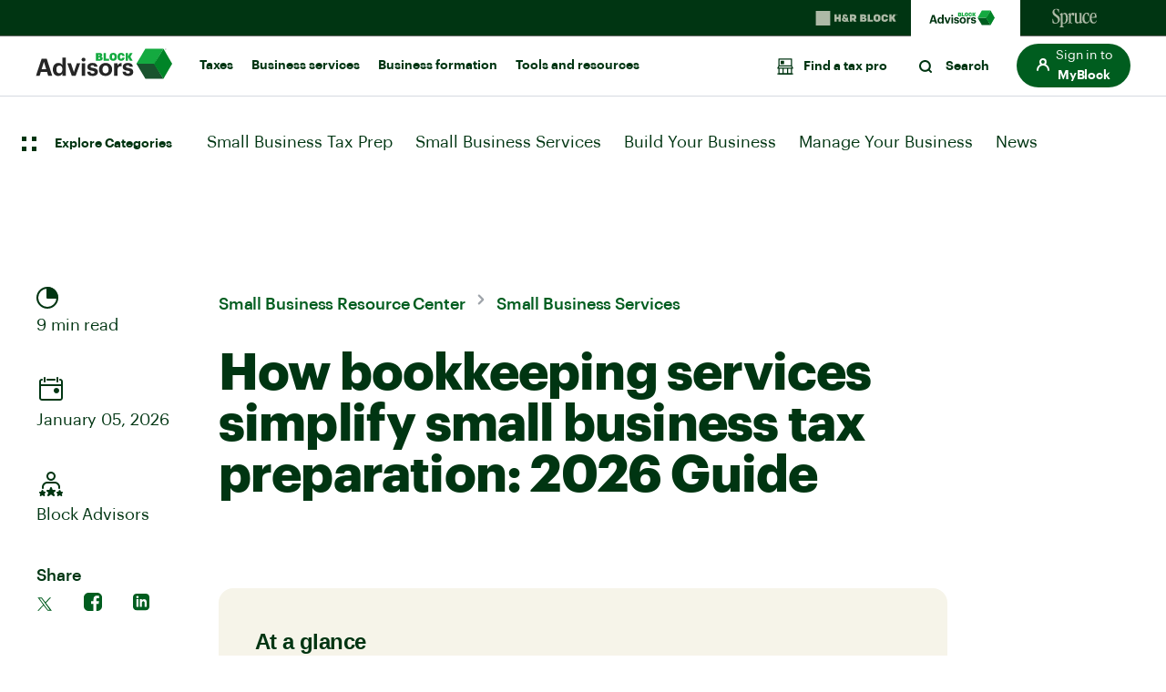

--- FILE ---
content_type: text/html; charset=UTF-8
request_url: https://www.blockadvisors.com/resource-center/small-business-services/bookkeeping-and-taxes/
body_size: 44464
content:
<!DOCTYPE html>
<html class="no-js" lang="en-US">

	<head>
		<base href="https://www.blockadvisors.com/resource-center/">
		<meta charset="UTF-8">
		<meta name="viewport" content="width=device-width, initial-scale=1.0" >

		<link rel="profile" href="https://gmpg.org/xfn/11">
		<script type="text/javascript">
var HRBData = HRBData || {};
HRBData.digital_data = {};
HRBData.digital_data.satellitePageBottomHasFired = false;
document.cookie = "sat_track=true; expires=5*365; path=/";
HRBData.digital_data.eu_compliance='true';
</script>
<script src="//assets.adobedtm.com/launch-ENf8b881eaea0c427ab85c67d659962b81.min.js"></script>		<script>
	var ajaxfullurl = 'https://www.blockadvisors.com/resource-center/wp-admin/admin-ajax.php';
	var searchfullurl = 'https://www.blockadvisors.com/resource-center/search/';
</script>		<meta name='robots' content='index, follow, max-image-preview:large, max-snippet:-1, max-video-preview:-1' />
	<style>img:is([sizes="auto" i], [sizes^="auto," i]) { contain-intrinsic-size: 3000px 1500px }</style>
	
	<title>How Bookkeeping Simplifies Small Business Tax Prep - 2026 Guide | Block Advisors</title>
	<meta name="description" content="Professional bookkeeping services simplify small business tax prep. Block Advisors offers tax-ready bookkeeping, quarterly planning, and year-round support." />
	<link rel="canonical" href="https://www.blockadvisors.com/resource-center/small-business-services/bookkeeping-and-taxes/" />
	<meta property="og:locale" content="en_US" />
	<meta property="og:type" content="article" />
	<meta property="og:title" content="How bookkeeping services simplify small business tax preparation: 2026 Guide" />
	<meta property="og:description" content="Professional bookkeeping services simplify small business tax prep. Block Advisors offers tax-ready bookkeeping, quarterly planning, and year-round support." />
	<meta property="og:url" content="https://www.blockadvisors.com/resource-center/small-business-services/bookkeeping-and-taxes/" />
	<meta property="og:site_name" content="Block Advisors" />
	<meta property="article:published_time" content="2026-01-05T20:22:20+00:00" />
	<meta property="article:modified_time" content="2026-01-05T22:45:08+00:00" />
	<meta property="og:image" content="https://www.blockadvisors.com/resource-center/wp-content/uploads/2022/01/BARC-22-338543-Feature-Image-Request-Business-Identity-Theft-01-1.jpg" />
	<meta property="og:image:width" content="721" />
	<meta property="og:image:height" content="369" />
	<meta property="og:image:type" content="image/jpeg" />
	<meta name="author" content="Block Advisors" />
	<meta name="twitter:card" content="summary_large_image" />
	<meta name="twitter:label1" content="Written by" />
	<meta name="twitter:data1" content="Block Advisors" />
	<meta name="twitter:label2" content="Est. reading time" />
	<meta name="twitter:data2" content="9 minutes" />
	<script type="application/ld+json" class="yoast-schema-graph">{"@context":"https://schema.org","@graph":[{"@type":"Article","@id":"https://www.blockadvisors.com/resource-center/small-business-services/bookkeeping-and-taxes/#article","isPartOf":{"@id":"https://www.blockadvisors.com/resource-center/small-business-services/bookkeeping-and-taxes/"},"author":{"name":"Block Advisors","@id":"https://www.blockadvisors.com/resource-center/#/schema/person/9e395583ef85baefd555557c6bd94ed9"},"headline":"How bookkeeping services simplify small business tax preparation: 2026 Guide","datePublished":"2026-01-05T20:22:20+00:00","dateModified":"2026-01-05T22:45:08+00:00","mainEntityOfPage":{"@id":"https://www.blockadvisors.com/resource-center/small-business-services/bookkeeping-and-taxes/"},"wordCount":1916,"commentCount":0,"publisher":{"@id":"https://www.blockadvisors.com/resource-center/#organization"},"image":{"@id":"https://www.blockadvisors.com/resource-center/small-business-services/bookkeeping-and-taxes/#primaryimage"},"thumbnailUrl":"https://www.blockadvisors.com/resource-center/wp-content/uploads/2022/01/BARC-22-338543-Feature-Image-Request-Business-Identity-Theft-01-1.jpg","articleSection":["Manage Your Business","Small Business Services"],"inLanguage":"en-US","potentialAction":[{"@type":"CommentAction","name":"Comment","target":["https://www.blockadvisors.com/resource-center/small-business-services/bookkeeping-and-taxes/#respond"]}]},{"@type":"WebPage","@id":"https://www.blockadvisors.com/resource-center/small-business-services/bookkeeping-and-taxes/","url":"https://www.blockadvisors.com/resource-center/small-business-services/bookkeeping-and-taxes/","name":"How Bookkeeping Simplifies Small Business Tax Prep - 2026 Guide | Block Advisors","isPartOf":{"@id":"https://www.blockadvisors.com/resource-center/#website"},"primaryImageOfPage":{"@id":"https://www.blockadvisors.com/resource-center/small-business-services/bookkeeping-and-taxes/#primaryimage"},"image":{"@id":"https://www.blockadvisors.com/resource-center/small-business-services/bookkeeping-and-taxes/#primaryimage"},"thumbnailUrl":"https://www.blockadvisors.com/resource-center/wp-content/uploads/2022/01/BARC-22-338543-Feature-Image-Request-Business-Identity-Theft-01-1.jpg","datePublished":"2026-01-05T20:22:20+00:00","dateModified":"2026-01-05T22:45:08+00:00","description":"Professional bookkeeping services simplify small business tax prep. Block Advisors offers tax-ready bookkeeping, quarterly planning, and year-round support.","breadcrumb":{"@id":"https://www.blockadvisors.com/resource-center/small-business-services/bookkeeping-and-taxes/#breadcrumb"},"inLanguage":"en-US","potentialAction":[{"@type":"ReadAction","target":["https://www.blockadvisors.com/resource-center/small-business-services/bookkeeping-and-taxes/"]}]},{"@type":"ImageObject","inLanguage":"en-US","@id":"https://www.blockadvisors.com/resource-center/small-business-services/bookkeeping-and-taxes/#primaryimage","url":"https://www.blockadvisors.com/resource-center/wp-content/uploads/2022/01/BARC-22-338543-Feature-Image-Request-Business-Identity-Theft-01-1.jpg","contentUrl":"https://www.blockadvisors.com/resource-center/wp-content/uploads/2022/01/BARC-22-338543-Feature-Image-Request-Business-Identity-Theft-01-1.jpg","width":721,"height":369,"caption":"taxes vs. bookkeeping"},{"@type":"BreadcrumbList","@id":"https://www.blockadvisors.com/resource-center/small-business-services/bookkeeping-and-taxes/#breadcrumb","itemListElement":[{"@type":"ListItem","position":1,"name":"Home","item":"https://www.blockadvisors.com/resource-center/"},{"@type":"ListItem","position":2,"name":"How bookkeeping services simplify small business tax preparation: 2026 Guide"}]},{"@type":"WebSite","@id":"https://www.blockadvisors.com/resource-center/#website","url":"https://www.blockadvisors.com/resource-center/","name":"Block Advisors","description":"","publisher":{"@id":"https://www.blockadvisors.com/resource-center/#organization"},"potentialAction":[{"@type":"SearchAction","target":{"@type":"EntryPoint","urlTemplate":"https://www.blockadvisors.com/resource-center/?s={search_term_string}"},"query-input":{"@type":"PropertyValueSpecification","valueRequired":true,"valueName":"search_term_string"}}],"inLanguage":"en-US"},{"@type":"Organization","@id":"https://www.blockadvisors.com/resource-center/#organization","name":"Block Advisors Tax Preparation and Planning Advice","url":"https://www.blockadvisors.com/resource-center/","logo":{"@type":"ImageObject","inLanguage":"en-US","@id":"https://www.blockadvisors.com/resource-center/#/schema/logo/image/","url":"/wp-content/uploads/2020/12/schema-logo.png","contentUrl":"/wp-content/uploads/2020/12/schema-logo.png","width":281,"height":79,"caption":"Block Advisors Tax Preparation and Planning Advice"},"image":{"@id":"https://www.blockadvisors.com/resource-center/#/schema/logo/image/"}},{"@type":"Person","@id":"https://www.blockadvisors.com/resource-center/#/schema/person/9e395583ef85baefd555557c6bd94ed9","name":"Block Advisors","image":{"@type":"ImageObject","inLanguage":"en-US","@id":"https://www.blockadvisors.com/resource-center/#/schema/person/image/","url":"https://secure.gravatar.com/avatar/43dec3f271c4637a2b74ecb2043bc88bb208fa84468cac05239b7530aeaea351?s=96&d=mm&r=g","contentUrl":"https://secure.gravatar.com/avatar/43dec3f271c4637a2b74ecb2043bc88bb208fa84468cac05239b7530aeaea351?s=96&d=mm&r=g","caption":"Block Advisors"}}]}</script>


<link rel="amphtml" href="https://www.blockadvisors.com/resource-center/small-business-services/bookkeeping-and-taxes/amp/" /><meta name="generator" content="AMP for WP 1.0.91"/><link rel='dns-prefetch' href='//static.cloud.coveo.com' />
<link rel="alternate" type="application/rss+xml" title="Block Advisors &raquo; Feed" href="https://www.blockadvisors.com/resource-center/feed/" />
<link rel="alternate" type="application/rss+xml" title="Block Advisors &raquo; Comments Feed" href="https://www.blockadvisors.com/resource-center/comments/feed/" />
<link rel="alternate" type="application/rss+xml" title="Block Advisors &raquo; How bookkeeping services simplify small business tax preparation: 2026 Guide Comments Feed" href="https://www.blockadvisors.com/resource-center/small-business-services/bookkeeping-and-taxes/feed/" />
<link rel='stylesheet' id='wp-block-library-css' href='https://www.blockadvisors.com/resource-center/wp-includes/css/dist/block-library/style.min.css' media='all' />
<style id='wp-block-library-theme-inline-css'>
.wp-block-audio :where(figcaption){color:#555;font-size:13px;text-align:center}.is-dark-theme .wp-block-audio :where(figcaption){color:#ffffffa6}.wp-block-audio{margin:0 0 1em}.wp-block-code{border:1px solid #ccc;border-radius:4px;font-family:Menlo,Consolas,monaco,monospace;padding:.8em 1em}.wp-block-embed :where(figcaption){color:#555;font-size:13px;text-align:center}.is-dark-theme .wp-block-embed :where(figcaption){color:#ffffffa6}.wp-block-embed{margin:0 0 1em}.blocks-gallery-caption{color:#555;font-size:13px;text-align:center}.is-dark-theme .blocks-gallery-caption{color:#ffffffa6}:root :where(.wp-block-image figcaption){color:#555;font-size:13px;text-align:center}.is-dark-theme :root :where(.wp-block-image figcaption){color:#ffffffa6}.wp-block-image{margin:0 0 1em}.wp-block-pullquote{border-bottom:4px solid;border-top:4px solid;color:currentColor;margin-bottom:1.75em}.wp-block-pullquote cite,.wp-block-pullquote footer,.wp-block-pullquote__citation{color:currentColor;font-size:.8125em;font-style:normal;text-transform:uppercase}.wp-block-quote{border-left:.25em solid;margin:0 0 1.75em;padding-left:1em}.wp-block-quote cite,.wp-block-quote footer{color:currentColor;font-size:.8125em;font-style:normal;position:relative}.wp-block-quote:where(.has-text-align-right){border-left:none;border-right:.25em solid;padding-left:0;padding-right:1em}.wp-block-quote:where(.has-text-align-center){border:none;padding-left:0}.wp-block-quote.is-large,.wp-block-quote.is-style-large,.wp-block-quote:where(.is-style-plain){border:none}.wp-block-search .wp-block-search__label{font-weight:700}.wp-block-search__button{border:1px solid #ccc;padding:.375em .625em}:where(.wp-block-group.has-background){padding:1.25em 2.375em}.wp-block-separator.has-css-opacity{opacity:.4}.wp-block-separator{border:none;border-bottom:2px solid;margin-left:auto;margin-right:auto}.wp-block-separator.has-alpha-channel-opacity{opacity:1}.wp-block-separator:not(.is-style-wide):not(.is-style-dots){width:100px}.wp-block-separator.has-background:not(.is-style-dots){border-bottom:none;height:1px}.wp-block-separator.has-background:not(.is-style-wide):not(.is-style-dots){height:2px}.wp-block-table{margin:0 0 1em}.wp-block-table td,.wp-block-table th{word-break:normal}.wp-block-table :where(figcaption){color:#555;font-size:13px;text-align:center}.is-dark-theme .wp-block-table :where(figcaption){color:#ffffffa6}.wp-block-video :where(figcaption){color:#555;font-size:13px;text-align:center}.is-dark-theme .wp-block-video :where(figcaption){color:#ffffffa6}.wp-block-video{margin:0 0 1em}:root :where(.wp-block-template-part.has-background){margin-bottom:0;margin-top:0;padding:1.25em 2.375em}
</style>
<style id='classic-theme-styles-inline-css'>
/*! This file is auto-generated */
.wp-block-button__link{color:#fff;background-color:#32373c;border-radius:9999px;box-shadow:none;text-decoration:none;padding:calc(.667em + 2px) calc(1.333em + 2px);font-size:1.125em}.wp-block-file__button{background:#32373c;color:#fff;text-decoration:none}
</style>
<style id='create-block-hrb-article-cta-style-inline-css'>
.wp-block-create-block-hrb-article-cta{align-items:flex-start;background-color:#005d1f;border-radius:16px;display:flex;flex-direction:row;gap:40px;justify-content:space-between;margin:60px auto!important;padding:40px}@media (max-width:989.98px){.wp-block-create-block-hrb-article-cta{flex-direction:column;gap:30px}}.wp-block-create-block-hrb-article-cta .hrb-article-cta--copy{width:calc(100% - 140px)}@media (max-width:989.98px){.wp-block-create-block-hrb-article-cta .hrb-article-cta--copy{width:100%}}.wp-block-create-block-hrb-article-cta .hrb-article-cta--copy .main-heading{color:#fff!important;font-size:24px!important;font-weight:600!important;letter-spacing:-.25px!important;line-height:28px!important;margin:0 0 20px!important;padding:0!important}@media (max-width:989.98px){.wp-block-create-block-hrb-article-cta .hrb-article-cta--copy .main-heading{margin:0 0 40px!important}}.wp-block-create-block-hrb-article-cta .hrb-article-cta--copy .quick-links-list{align-items:flex-start;display:flex;flex-direction:row;flex-wrap:wrap;gap:20px 65px;justify-content:flex-start;margin:0;padding:0}@media (max-width:989.98px){.wp-block-create-block-hrb-article-cta .hrb-article-cta--copy .quick-links-list{flex-direction:column}}.wp-block-create-block-hrb-article-cta .hrb-article-cta--copy .quick-links-list .wp-block-button__link{background:transparent!important;border:none!important;color:#fff!important;outline:none!important;padding:0!important;position:relative!important;text-decoration:none!important}.wp-block-create-block-hrb-article-cta .hrb-article-cta--copy .quick-links-list .wp-block-button__link:after{background-image:url("data:image/svg+xml;charset=utf-8,%3Csvg width=%2720%27 height=%2720%27 fill=%27none%27 xmlns=%27http://www.w3.org/2000/svg%27%3E%3Cpath d=%27m7 4 5.704 5.265a1 1 0 0 1 0 1.47L7 16%27 stroke=%27%23fff%27 stroke-width=%272%27 stroke-linecap=%27round%27/%3E%3C/svg%3E");background-position:50%;background-repeat:no-repeat;background-size:contain;content:"";height:20px;position:absolute;right:-25px;top:calc(50% - 10px);transition:all .25s ease!important;width:20px}.wp-block-create-block-hrb-article-cta .hrb-article-cta--copy .quick-links-list .wp-block-button__link:focus,.wp-block-create-block-hrb-article-cta .hrb-article-cta--copy .quick-links-list .wp-block-button__link:hover{color:#fff!important;text-decoration:underline!important}.wp-block-create-block-hrb-article-cta .hrb-article-cta--copy .quick-links-list .wp-block-button__link:focus:after,.wp-block-create-block-hrb-article-cta .hrb-article-cta--copy .quick-links-list .wp-block-button__link:hover:after{right:-30px}.wp-block-create-block-hrb-article-cta .hrb-article-cta--copy.reverse .main-heading,.wp-block-create-block-hrb-article-cta .hrb-article-cta--copy.reverse .quick-links-list .wp-block-button__link{color:#003512!important}.wp-block-create-block-hrb-article-cta .hrb-article-cta--copy.reverse .quick-links-list .wp-block-button__link:after{background-image:url("data:image/svg+xml;charset=utf-8,%3Csvg width=%2720%27 height=%2720%27 fill=%27none%27 xmlns=%27http://www.w3.org/2000/svg%27%3E%3Cpath d=%27m7 4 5.704 5.265a1 1 0 0 1 0 1.47L7 16%27 stroke=%27%23003512%27 stroke-width=%272%27 stroke-linecap=%27round%27/%3E%3C/svg%3E")}.wp-block-create-block-hrb-article-cta .hrb-article-cta--copy.reverse .quick-links-list .wp-block-button__link:focus,.wp-block-create-block-hrb-article-cta .hrb-article-cta--copy.reverse .quick-links-list .wp-block-button__link:hover{color:#003512!important}.wp-block-create-block-hrb-article-cta .hrb-article-cta--image{background-image:url(https://www.hrblock.com/tax-center/wp-content/themes/hrb_tic/img/on-laptop-at-desk-graphic.png);background-position:0 0;background-repeat:no-repeat;background-size:contain;height:100px;width:100px}

</style>
<style id='create-block-hrb-large-article-cta-style-inline-css'>
.wp-block-create-block-hrb-large-article-cta{align-items:center;background-color:#005d1f;border-radius:16px;display:flex;flex-direction:row;gap:40px;justify-content:space-between;margin:60px 0!important;padding:40px}@media (max-width:1199.98px){.wp-block-create-block-hrb-large-article-cta{flex-direction:column;gap:30px}}.wp-block-create-block-hrb-large-article-cta .hrb-large-article-cta--copy{width:calc(100% - 280px)}@media (max-width:1199.98px){.wp-block-create-block-hrb-large-article-cta .hrb-large-article-cta--copy{width:100%}}.wp-block-create-block-hrb-large-article-cta .hrb-large-article-cta--copy .main-heading{color:#fff!important;font-size:24px!important;font-weight:600!important;letter-spacing:-.25px!important;line-height:28px!important;margin:0 0 10px!important;padding:0!important}.wp-block-create-block-hrb-large-article-cta .hrb-large-article-cta--copy .main-copy{color:#fff!important;margin:0 0 40px!important;padding:0!important}.wp-block-create-block-hrb-large-article-cta .hrb-large-article-cta--copy .quick-links-list{align-items:flex-start;display:flex;flex-direction:row;flex-wrap:wrap;gap:20px 65px;justify-content:flex-start;margin:0;padding:0}@media (max-width:1199.98px){.wp-block-create-block-hrb-large-article-cta .hrb-large-article-cta--copy .quick-links-list{flex-direction:column}}.wp-block-create-block-hrb-large-article-cta .hrb-large-article-cta--copy .quick-links-list .wp-block-button__link{background:transparent!important;border:none!important;color:#fff!important;outline:none!important;padding:0!important;position:relative!important;text-decoration:none!important}.wp-block-create-block-hrb-large-article-cta .hrb-large-article-cta--copy .quick-links-list .wp-block-button__link:after{background-image:url("data:image/svg+xml;charset=utf-8,%3Csvg width=%2720%27 height=%2720%27 fill=%27none%27 xmlns=%27http://www.w3.org/2000/svg%27%3E%3Cpath d=%27m7 4 5.704 5.265a1 1 0 0 1 0 1.47L7 16%27 stroke=%27%23fff%27 stroke-width=%272%27 stroke-linecap=%27round%27/%3E%3C/svg%3E");background-position:50%;background-repeat:no-repeat;background-size:contain;content:"";height:20px;position:absolute;right:-25px;top:calc(50% - 10px);transition:all .25s ease!important;width:20px}.wp-block-create-block-hrb-large-article-cta .hrb-large-article-cta--copy .quick-links-list .wp-block-button__link:focus,.wp-block-create-block-hrb-large-article-cta .hrb-large-article-cta--copy .quick-links-list .wp-block-button__link:hover{color:#fff!important;text-decoration:underline!important}.wp-block-create-block-hrb-large-article-cta .hrb-large-article-cta--copy .quick-links-list .wp-block-button__link:focus:after,.wp-block-create-block-hrb-large-article-cta .hrb-large-article-cta--copy .quick-links-list .wp-block-button__link:hover:after{right:-30px}.wp-block-create-block-hrb-large-article-cta .hrb-large-article-cta--copy.reverse .main-copy,.wp-block-create-block-hrb-large-article-cta .hrb-large-article-cta--copy.reverse .main-heading,.wp-block-create-block-hrb-large-article-cta .hrb-large-article-cta--copy.reverse .quick-links-list .wp-block-button__link{color:#003512!important}.wp-block-create-block-hrb-large-article-cta .hrb-large-article-cta--copy.reverse .quick-links-list .wp-block-button__link:after{background-image:url("data:image/svg+xml;charset=utf-8,%3Csvg width=%2720%27 height=%2720%27 fill=%27none%27 xmlns=%27http://www.w3.org/2000/svg%27%3E%3Cpath d=%27m7 4 5.704 5.265a1 1 0 0 1 0 1.47L7 16%27 stroke=%27%23003512%27 stroke-width=%272%27 stroke-linecap=%27round%27/%3E%3C/svg%3E")}.wp-block-create-block-hrb-large-article-cta .hrb-large-article-cta--copy.reverse .quick-links-list .wp-block-button__link:focus,.wp-block-create-block-hrb-large-article-cta .hrb-large-article-cta--copy.reverse .quick-links-list .wp-block-button__link:hover{color:#003512!important}.wp-block-create-block-hrb-large-article-cta .hrb-large-article-cta--image{background-image:url(https://www.hrblock.com/tax-center/wp-content/themes/hrb_tic/img/on-laptop-at-desk-graphic.png);background-position:0 0;background-repeat:no-repeat;background-size:contain;height:200px;width:240px}@media (max-width:1199.98px){.wp-block-create-block-hrb-large-article-cta .hrb-large-article-cta--image{width:100%}}

</style>
<style id='create-block-hrb-testimonial-style-inline-css'>
.wp-block-create-block-hrb-testimonial{grid-column-gap:20px;grid-row-gap:40px;display:grid;grid-auto-rows:auto;grid-template-columns:repeat(8,1fr);margin:60px auto;text-align:left;width:100%}.wp-block-create-block-hrb-testimonial .author-description,.wp-block-create-block-hrb-testimonial .author-name,.wp-block-create-block-hrb-testimonial .testimonial{margin:0;padding:0}.wp-block-create-block-hrb-testimonial .author-testimonial{align-self:flex-end;grid-column:1/9;grid-row:1/4}.wp-block-create-block-hrb-testimonial .author-testimonial .testimonial{color:#262626!important;font-size:40px!important;font-weight:600!important;letter-spacing:-.57px!important;line-height:1!important}@media (max-width:767.98px){.wp-block-create-block-hrb-testimonial .author-testimonial .testimonial{font-size:36px!important}}.wp-block-create-block-hrb-testimonial .author-testimonial .testimonial:after,.wp-block-create-block-hrb-testimonial .author-testimonial .testimonial:before{content:'"'}.wp-block-create-block-hrb-testimonial .author-image{align-self:center;border-radius:12px;grid-column:1/2;grid-row:4/6;height:80px;width:80px}.wp-block-create-block-hrb-testimonial .author-image img{min-height:100%;min-width:100%;-o-object-fit:cover;object-fit:cover}.wp-block-create-block-hrb-testimonial .author-info{align-self:center;grid-column:2/9;grid-row:4/6}.wp-block-create-block-hrb-testimonial .author-info .wp-block-group__inner-container{display:block}.wp-block-create-block-hrb-testimonial .author-info .author-name{color:#005d1f!important;font-size:24px!important;font-weight:400!important;letter-spacing:-.1px!important;line-height:28px!important}@media (max-width:767.98px){.wp-block-create-block-hrb-testimonial .author-info .author-name{font-size:18px!important}}.wp-block-create-block-hrb-testimonial .author-info .author-description{color:#262626!important;font-size:16px!important;font-weight:400!important;letter-spacing:-.1px!important;line-height:28px!important}

</style>
<style id='create-block-hrb-infographic-style-inline-css'>
.wp-block-create-block-hrb-infographic{margin:40px 0}.wp-block-create-block-hrb-infographic .hrb-infographic{height:300px;overflow:hidden;position:relative;transition:all .9s linear;width:100%}.wp-block-create-block-hrb-infographic .hrb-infographic:after{-webkit-background-clip:border-box;background-clip:border-box;background-image:linear-gradient(180deg,hsla(0,0%,100%,0),hsla(0,0%,100%,.99));background-origin:padding-box;background-position:50% 50%;background-size:auto auto;bottom:0;content:"";height:200px;left:0;opacity:1;position:absolute;right:0;transition:all .9s linear}.wp-block-create-block-hrb-infographic .hrb-infographic.expanded:after{opacity:0}.wp-block-create-block-hrb-infographic .hrb-tic-infographic--full-infographic{border-radius:16px;width:100%}.wp-block-create-block-hrb-infographic .hrb-infographic-toggle-row{margin-top:-23px;position:relative;text-align:center;width:100%;z-index:2}.wp-block-create-block-hrb-infographic .hrb-infographic-toggle-row .hrb-tic-infographic--toggle{background-color:#00e95c;background-image:url("data:image/svg+xml;charset=utf-8,%3Csvg xmlns=%27http://www.w3.org/2000/svg%27 width=%279%27 height=%275.6%27%3E%3Cpath transform=%27rotate%28135 6.217 2.81%29%27 style=%27fill:%23fff%27 d=%27M3 2h6.4v1.58H3z%27/%3E%3Cpath transform=%27rotate%2845 2.849 2.78%29%27 style=%27fill:%23fff%27 d=%27M-.4 2H6v1.58H-.4z%27/%3E%3C/svg%3E");background-position:50%;background-repeat:no-repeat;background-size:9px;border-radius:46px;display:inline-block;height:46px;transition:all .25s ease;width:46px}.wp-block-create-block-hrb-infographic .hrb-infographic-toggle-row .hrb-tic-infographic--toggle:focus,.wp-block-create-block-hrb-infographic .hrb-infographic-toggle-row .hrb-tic-infographic--toggle:hover{background-size:14px}.wp-block-create-block-hrb-infographic .hrb-infographic-toggle-row .hrb-tic-infographic--toggle.expanded{transform:rotate(180deg)}

</style>
<style id='create-block-hrb-accordion-style-inline-css'>
.wp-block-create-block-hrb-accordion{-webkit-margin-before:0!important;margin-block-start:0!important;margin-left:auto;margin-right:auto;max-width:820px;padding-left:15px;padding-right:15px}.wp-block-create-block-hrb-accordion:first-of-type{margin-top:80px!important}.wp-block-create-block-hrb-accordion:last-of-type{margin-bottom:80px!important}.wp-block-create-block-hrb-accordion .accordion .accordion-item{border-top:1px solid #9fa4aa}.wp-block-create-block-hrb-accordion .accordion .accordion-item--a{color:inherit;display:block;padding:35px 0;position:relative;text-decoration:none!important;transition:all .3s ease;width:100%}.wp-block-create-block-hrb-accordion .accordion .accordion-item--a:after{background-color:transparent;background-image:url("data:image/svg+xml;charset=utf-8,%3Csvg xmlns=%27http://www.w3.org/2000/svg%27 width=%2724%27 height=%2724%27 aria-label=%27faq list%27 data-di-res-id=%27277261a-51b4d792%27 data-di-rand=%271656615392050%27%3E%3Cpath class=%27icon-fill-spruce%27 d=%27M7.3 9.3c.4-.4.9-.4 1.3-.1l.1.1 3.3 3.3 3.3-3.3c.4-.4.9-.4 1.3-.1l.1.1c.4.4.4.9.1 1.3l-.1.1-4 4c-.4.4-.9.4-1.3.1l-.1-.1-4-4c-.4-.4-.4-1 0-1.4Z%27/%3E%3C/svg%3E");background-position:50%;background-repeat:no-repeat;border-radius:100px;content:"";height:30px;position:absolute;right:10px;top:calc(50% - 15px);transform:rotate(0deg);transition:all .3s ease;width:30px}.wp-block-create-block-hrb-accordion .accordion .accordion-item--question h1,.wp-block-create-block-hrb-accordion .accordion .accordion-item--question h2,.wp-block-create-block-hrb-accordion .accordion .accordion-item--question h3,.wp-block-create-block-hrb-accordion .accordion .accordion-item--question h4,.wp-block-create-block-hrb-accordion .accordion .accordion-item--question h5,.wp-block-create-block-hrb-accordion .accordion .accordion-item--question h6,.wp-block-create-block-hrb-accordion .accordion .accordion-item--question p{color:#262626;font-size:24px;font-weight:500!important;line-height:1.25;margin:0;padding:0 60px 0 0;transition:all .3s ease}@media (max-width:767.98px){.wp-block-create-block-hrb-accordion .accordion .accordion-item--question h1,.wp-block-create-block-hrb-accordion .accordion .accordion-item--question h2,.wp-block-create-block-hrb-accordion .accordion .accordion-item--question h3,.wp-block-create-block-hrb-accordion .accordion .accordion-item--question h4,.wp-block-create-block-hrb-accordion .accordion .accordion-item--question h5,.wp-block-create-block-hrb-accordion .accordion .accordion-item--question h6,.wp-block-create-block-hrb-accordion .accordion .accordion-item--question p{font-size:20px}}.wp-block-create-block-hrb-accordion .accordion .accordion-item--answer{display:none;padding:0 40px 40px 0}.wp-block-create-block-hrb-accordion .accordion .accordion-item--answer h1,.wp-block-create-block-hrb-accordion .accordion .accordion-item--answer h2,.wp-block-create-block-hrb-accordion .accordion .accordion-item--answer h3,.wp-block-create-block-hrb-accordion .accordion .accordion-item--answer h4,.wp-block-create-block-hrb-accordion .accordion .accordion-item--answer h5,.wp-block-create-block-hrb-accordion .accordion .accordion-item--answer h6,.wp-block-create-block-hrb-accordion .accordion .accordion-item--answer p{margin:0 0 16px;padding:0}.wp-block-create-block-hrb-accordion .accordion .accordion-item--answer a:after{background-image:none;content:""}.wp-block-create-block-hrb-accordion .accordion .accordion-item.open a:after{transform:rotate(-180deg)}.wp-block-create-block-hrb-accordion .accordion .accordion-item:focus .accordion-item--a:after,.wp-block-create-block-hrb-accordion .accordion .accordion-item:hover .accordion-item--a:after{background-color:#d6dae0}.wp-block-create-block-hrb-accordion .accordion .accordion-item:focus .accordion-item--question h1,.wp-block-create-block-hrb-accordion .accordion .accordion-item:focus .accordion-item--question h2,.wp-block-create-block-hrb-accordion .accordion .accordion-item:focus .accordion-item--question h3,.wp-block-create-block-hrb-accordion .accordion .accordion-item:focus .accordion-item--question h4,.wp-block-create-block-hrb-accordion .accordion .accordion-item:focus .accordion-item--question h5,.wp-block-create-block-hrb-accordion .accordion .accordion-item:focus .accordion-item--question h6,.wp-block-create-block-hrb-accordion .accordion .accordion-item:focus .accordion-item--question p,.wp-block-create-block-hrb-accordion .accordion .accordion-item:hover .accordion-item--question h1,.wp-block-create-block-hrb-accordion .accordion .accordion-item:hover .accordion-item--question h2,.wp-block-create-block-hrb-accordion .accordion .accordion-item:hover .accordion-item--question h3,.wp-block-create-block-hrb-accordion .accordion .accordion-item:hover .accordion-item--question h4,.wp-block-create-block-hrb-accordion .accordion .accordion-item:hover .accordion-item--question h5,.wp-block-create-block-hrb-accordion .accordion .accordion-item:hover .accordion-item--question h6,.wp-block-create-block-hrb-accordion .accordion .accordion-item:hover .accordion-item--question p{color:#19532e}

</style>
<style id='global-styles-inline-css'>
:root{--wp--preset--aspect-ratio--square: 1;--wp--preset--aspect-ratio--4-3: 4/3;--wp--preset--aspect-ratio--3-4: 3/4;--wp--preset--aspect-ratio--3-2: 3/2;--wp--preset--aspect-ratio--2-3: 2/3;--wp--preset--aspect-ratio--16-9: 16/9;--wp--preset--aspect-ratio--9-16: 9/16;--wp--preset--color--black: #000000;--wp--preset--color--cyan-bluish-gray: #abb8c3;--wp--preset--color--white: #ffffff;--wp--preset--color--pale-pink: #f78da7;--wp--preset--color--vivid-red: #cf2e2e;--wp--preset--color--luminous-vivid-orange: #ff6900;--wp--preset--color--luminous-vivid-amber: #fcb900;--wp--preset--color--light-green-cyan: #7bdcb5;--wp--preset--color--vivid-green-cyan: #00d084;--wp--preset--color--pale-cyan-blue: #8ed1fc;--wp--preset--color--vivid-cyan-blue: #0693e3;--wp--preset--color--vivid-purple: #9b51e0;--wp--preset--color--hrb-default-black: #003512;--wp--preset--color--hrb-default-white: #ffffff;--wp--preset--color--hrb-tpg-green: #00e9e9;--wp--preset--color--hrb-button-blue: #00e9e9;--wp--preset--color--hrb-button-green: #d2fa52;--wp--preset--color--hrb-logo-green: #005d1f;--wp--preset--color--hrb-ba-button-blue: #136ACD;--wp--preset--color--hrb-ba-button-dark-green: #003512;--wp--preset--color--hrb-ba-button-light-gray: #f6f4e9;--wp--preset--color--hrb-ba-button-black: #003512;--wp--preset--gradient--vivid-cyan-blue-to-vivid-purple: linear-gradient(135deg,rgba(6,147,227,1) 0%,rgb(155,81,224) 100%);--wp--preset--gradient--light-green-cyan-to-vivid-green-cyan: linear-gradient(135deg,rgb(122,220,180) 0%,rgb(0,208,130) 100%);--wp--preset--gradient--luminous-vivid-amber-to-luminous-vivid-orange: linear-gradient(135deg,rgba(252,185,0,1) 0%,rgba(255,105,0,1) 100%);--wp--preset--gradient--luminous-vivid-orange-to-vivid-red: linear-gradient(135deg,rgba(255,105,0,1) 0%,rgb(207,46,46) 100%);--wp--preset--gradient--very-light-gray-to-cyan-bluish-gray: linear-gradient(135deg,rgb(238,238,238) 0%,rgb(169,184,195) 100%);--wp--preset--gradient--cool-to-warm-spectrum: linear-gradient(135deg,rgb(74,234,220) 0%,rgb(151,120,209) 20%,rgb(207,42,186) 40%,rgb(238,44,130) 60%,rgb(251,105,98) 80%,rgb(254,248,76) 100%);--wp--preset--gradient--blush-light-purple: linear-gradient(135deg,rgb(255,206,236) 0%,rgb(152,150,240) 100%);--wp--preset--gradient--blush-bordeaux: linear-gradient(135deg,rgb(254,205,165) 0%,rgb(254,45,45) 50%,rgb(107,0,62) 100%);--wp--preset--gradient--luminous-dusk: linear-gradient(135deg,rgb(255,203,112) 0%,rgb(199,81,192) 50%,rgb(65,88,208) 100%);--wp--preset--gradient--pale-ocean: linear-gradient(135deg,rgb(255,245,203) 0%,rgb(182,227,212) 50%,rgb(51,167,181) 100%);--wp--preset--gradient--electric-grass: linear-gradient(135deg,rgb(202,248,128) 0%,rgb(113,206,126) 100%);--wp--preset--gradient--midnight: linear-gradient(135deg,rgb(2,3,129) 0%,rgb(40,116,252) 100%);--wp--preset--font-size--small: 13px;--wp--preset--font-size--medium: 20px;--wp--preset--font-size--large: 36px;--wp--preset--font-size--x-large: 42px;--wp--preset--spacing--20: 0.44rem;--wp--preset--spacing--30: 0.67rem;--wp--preset--spacing--40: 1rem;--wp--preset--spacing--50: 1.5rem;--wp--preset--spacing--60: 2.25rem;--wp--preset--spacing--70: 3.38rem;--wp--preset--spacing--80: 5.06rem;--wp--preset--shadow--natural: 6px 6px 9px rgba(0, 0, 0, 0.2);--wp--preset--shadow--deep: 12px 12px 50px rgba(0, 0, 0, 0.4);--wp--preset--shadow--sharp: 6px 6px 0px rgba(0, 0, 0, 0.2);--wp--preset--shadow--outlined: 6px 6px 0px -3px rgba(255, 255, 255, 1), 6px 6px rgba(0, 0, 0, 1);--wp--preset--shadow--crisp: 6px 6px 0px rgba(0, 0, 0, 1);}:where(.is-layout-flex){gap: 0.5em;}:where(.is-layout-grid){gap: 0.5em;}body .is-layout-flex{display: flex;}.is-layout-flex{flex-wrap: wrap;align-items: center;}.is-layout-flex > :is(*, div){margin: 0;}body .is-layout-grid{display: grid;}.is-layout-grid > :is(*, div){margin: 0;}:where(.wp-block-columns.is-layout-flex){gap: 2em;}:where(.wp-block-columns.is-layout-grid){gap: 2em;}:where(.wp-block-post-template.is-layout-flex){gap: 1.25em;}:where(.wp-block-post-template.is-layout-grid){gap: 1.25em;}.has-black-color{color: var(--wp--preset--color--black) !important;}.has-cyan-bluish-gray-color{color: var(--wp--preset--color--cyan-bluish-gray) !important;}.has-white-color{color: var(--wp--preset--color--white) !important;}.has-pale-pink-color{color: var(--wp--preset--color--pale-pink) !important;}.has-vivid-red-color{color: var(--wp--preset--color--vivid-red) !important;}.has-luminous-vivid-orange-color{color: var(--wp--preset--color--luminous-vivid-orange) !important;}.has-luminous-vivid-amber-color{color: var(--wp--preset--color--luminous-vivid-amber) !important;}.has-light-green-cyan-color{color: var(--wp--preset--color--light-green-cyan) !important;}.has-vivid-green-cyan-color{color: var(--wp--preset--color--vivid-green-cyan) !important;}.has-pale-cyan-blue-color{color: var(--wp--preset--color--pale-cyan-blue) !important;}.has-vivid-cyan-blue-color{color: var(--wp--preset--color--vivid-cyan-blue) !important;}.has-vivid-purple-color{color: var(--wp--preset--color--vivid-purple) !important;}.has-black-background-color{background-color: var(--wp--preset--color--black) !important;}.has-cyan-bluish-gray-background-color{background-color: var(--wp--preset--color--cyan-bluish-gray) !important;}.has-white-background-color{background-color: var(--wp--preset--color--white) !important;}.has-pale-pink-background-color{background-color: var(--wp--preset--color--pale-pink) !important;}.has-vivid-red-background-color{background-color: var(--wp--preset--color--vivid-red) !important;}.has-luminous-vivid-orange-background-color{background-color: var(--wp--preset--color--luminous-vivid-orange) !important;}.has-luminous-vivid-amber-background-color{background-color: var(--wp--preset--color--luminous-vivid-amber) !important;}.has-light-green-cyan-background-color{background-color: var(--wp--preset--color--light-green-cyan) !important;}.has-vivid-green-cyan-background-color{background-color: var(--wp--preset--color--vivid-green-cyan) !important;}.has-pale-cyan-blue-background-color{background-color: var(--wp--preset--color--pale-cyan-blue) !important;}.has-vivid-cyan-blue-background-color{background-color: var(--wp--preset--color--vivid-cyan-blue) !important;}.has-vivid-purple-background-color{background-color: var(--wp--preset--color--vivid-purple) !important;}.has-black-border-color{border-color: var(--wp--preset--color--black) !important;}.has-cyan-bluish-gray-border-color{border-color: var(--wp--preset--color--cyan-bluish-gray) !important;}.has-white-border-color{border-color: var(--wp--preset--color--white) !important;}.has-pale-pink-border-color{border-color: var(--wp--preset--color--pale-pink) !important;}.has-vivid-red-border-color{border-color: var(--wp--preset--color--vivid-red) !important;}.has-luminous-vivid-orange-border-color{border-color: var(--wp--preset--color--luminous-vivid-orange) !important;}.has-luminous-vivid-amber-border-color{border-color: var(--wp--preset--color--luminous-vivid-amber) !important;}.has-light-green-cyan-border-color{border-color: var(--wp--preset--color--light-green-cyan) !important;}.has-vivid-green-cyan-border-color{border-color: var(--wp--preset--color--vivid-green-cyan) !important;}.has-pale-cyan-blue-border-color{border-color: var(--wp--preset--color--pale-cyan-blue) !important;}.has-vivid-cyan-blue-border-color{border-color: var(--wp--preset--color--vivid-cyan-blue) !important;}.has-vivid-purple-border-color{border-color: var(--wp--preset--color--vivid-purple) !important;}.has-vivid-cyan-blue-to-vivid-purple-gradient-background{background: var(--wp--preset--gradient--vivid-cyan-blue-to-vivid-purple) !important;}.has-light-green-cyan-to-vivid-green-cyan-gradient-background{background: var(--wp--preset--gradient--light-green-cyan-to-vivid-green-cyan) !important;}.has-luminous-vivid-amber-to-luminous-vivid-orange-gradient-background{background: var(--wp--preset--gradient--luminous-vivid-amber-to-luminous-vivid-orange) !important;}.has-luminous-vivid-orange-to-vivid-red-gradient-background{background: var(--wp--preset--gradient--luminous-vivid-orange-to-vivid-red) !important;}.has-very-light-gray-to-cyan-bluish-gray-gradient-background{background: var(--wp--preset--gradient--very-light-gray-to-cyan-bluish-gray) !important;}.has-cool-to-warm-spectrum-gradient-background{background: var(--wp--preset--gradient--cool-to-warm-spectrum) !important;}.has-blush-light-purple-gradient-background{background: var(--wp--preset--gradient--blush-light-purple) !important;}.has-blush-bordeaux-gradient-background{background: var(--wp--preset--gradient--blush-bordeaux) !important;}.has-luminous-dusk-gradient-background{background: var(--wp--preset--gradient--luminous-dusk) !important;}.has-pale-ocean-gradient-background{background: var(--wp--preset--gradient--pale-ocean) !important;}.has-electric-grass-gradient-background{background: var(--wp--preset--gradient--electric-grass) !important;}.has-midnight-gradient-background{background: var(--wp--preset--gradient--midnight) !important;}.has-small-font-size{font-size: var(--wp--preset--font-size--small) !important;}.has-medium-font-size{font-size: var(--wp--preset--font-size--medium) !important;}.has-large-font-size{font-size: var(--wp--preset--font-size--large) !important;}.has-x-large-font-size{font-size: var(--wp--preset--font-size--x-large) !important;}
:where(.wp-block-post-template.is-layout-flex){gap: 1.25em;}:where(.wp-block-post-template.is-layout-grid){gap: 1.25em;}
:where(.wp-block-columns.is-layout-flex){gap: 2em;}:where(.wp-block-columns.is-layout-grid){gap: 2em;}
:root :where(.wp-block-pullquote){font-size: 1.5em;line-height: 1.6;}
</style>
<link rel='stylesheet' id='styles-header-footer-css' href='https://www.blockadvisors.com/resource-center/wp-content/plugins/chemistry-hrblock-clone-tool/assets/css/clientlib-advisors-header-footer.css' media='all' />
<link rel='stylesheet' id='styles-header-footer-missing-css' href='https://www.blockadvisors.com/resource-center/wp-content/plugins/chemistry-hrblock-clone-tool/assets/css/clientlib-advisors-header-footer-missing.css' media='all' />
<link rel='stylesheet' id='header-footer-fix-styles-css' href='https://www.blockadvisors.com/resource-center/wp-content/plugins/chemistry-hrblock-clone-tool/assets/css/header-fix.css' media='all' />
<link rel='stylesheet' id='styles-header-search-atomic-css' href='https://static.cloud.coveo.com/atomic/v2/themes/coveo.css' media='all' />
<link rel='stylesheet' id='hrb-tic-diy-plugin-gutenberg-style-css' href='https://www.blockadvisors.com/resource-center/wp-content/plugins/hrb-diy-2021-gutenberg-blocks/css/style.css' media='all' />
<link rel='stylesheet' id='hrb-ba-style-css' href='https://www.blockadvisors.com/resource-center/wp-content/themes/hrb-resource-center-2022/css/style.css' media='all' />
<link rel='stylesheet' id='hrb-ba-article-style-css' href='https://www.blockadvisors.com/resource-center/wp-content/themes/hrb-resource-center-2022/css/article.css' media='all' />
<link rel='stylesheet' id='hrb-ba-print-style-css' href='https://www.blockadvisors.com/resource-center/wp-content/themes/hrb-resource-center-2022/print.css' media='print' />
<script src="https://www.blockadvisors.com/resource-center/wp-content/themes/hrb-resource-center-2022/js/jquery-3.6.0.min.js" id="jquery-js"></script>
<script src="https://www.blockadvisors.com/resource-center/wp-content/themes/hrb-resource-center-2022/js/custom-select.js" id="hrbtic-customselect-js"></script>
<script type="module" src="https://static.cloud.coveo.com/atomic/v2/atomic.esm.js"></script><script type="module" src="https://www.blockadvisors.com/resource-center/wp-content/plugins/chemistry-hrblock-clone-tool/assets/js/clientlib-search.js" defer></script><script src="https://www.blockadvisors.com/resource-center/wp-content/themes/hrb-resource-center-2022/js/index.js" id="chemistry2020-js-js"></script>
<script src="https://www.blockadvisors.com/resource-center/wp-content/plugins/hrb-custom-blocks/js/infographic.js" id="hrb-infographic-js-js"></script>
<script src="https://www.blockadvisors.com/resource-center/wp-content/plugins/hrb-custom-blocks/js/accordion.js" id="hrb-accordion-js-js"></script>
<link rel="https://api.w.org/" href="https://www.blockadvisors.com/resource-center/wp-json/" /><link rel="alternate" title="JSON" type="application/json" href="https://www.blockadvisors.com/resource-center/wp-json/wp/v2/posts/5349" /><link rel="EditURI" type="application/rsd+xml" title="RSD" href="https://www.blockadvisors.com/resource-center/xmlrpc.php?rsd" />
<link rel='shortlink' href='https://www.blockadvisors.com/resource-center/?p=5349' />
<link rel="alternate" title="oEmbed (JSON)" type="application/json+oembed" href="https://www.blockadvisors.com/resource-center/wp-json/oembed/1.0/embed?url=https%3A%2F%2Fwww.blockadvisors.com%2Fresource-center%2Fsmall-business-services%2Fbookkeeping-and-taxes%2F" />
<link rel="alternate" title="oEmbed (XML)" type="text/xml+oembed" href="https://www.blockadvisors.com/resource-center/wp-json/oembed/1.0/embed?url=https%3A%2F%2Fwww.blockadvisors.com%2Fresource-center%2Fsmall-business-services%2Fbookkeeping-and-taxes%2F&#038;format=xml" />
<link rel="icon" href="https://www.blockadvisors.com/resource-center/wp-content/uploads/2021/01/cropped-BA_favicon-32x32.png" sizes="32x32" />
<link rel="icon" href="https://www.blockadvisors.com/resource-center/wp-content/uploads/2021/01/cropped-BA_favicon-192x192.png" sizes="192x192" />
<link rel="apple-touch-icon" href="https://www.blockadvisors.com/resource-center/wp-content/uploads/2021/01/cropped-BA_favicon-180x180.png" />
<meta name="msapplication-TileImage" content="https://www.blockadvisors.com/resource-center/wp-content/uploads/2021/01/cropped-BA_favicon-270x270.png" />

		
					<link rel='stylesheet' id='styles-header-footer-css' href='https://www.blockadvisors.com/resource-center/wp-content/plugins/chemistry-hrblock-clone-tool/assets/css/clientlib-advisors-header-footer.css?ver=1677789928' media='all' />
			<link rel='stylesheet' id='styles-header-footer-missing-css' href='https://www.blockadvisors.com/resource-center/wp-content/plugins/chemistry-hrblock-clone-tool/assets/css/clientlib-advisors-header-footer-missing.css?ver=1677789928' media='all' />
			<link rel='stylesheet' id='header-footer-fix-styles-css' href='https://www.blockadvisors.com/resource-center/wp-content/plugins/chemistry-hrblock-clone-tool/assets/css/header-fix.css?ver=1677789928' media='all' />
		



	
                    <script>var w=window;if(w.performance||w.mozPerformance||w.msPerformance||w.webkitPerformance){var d=document;AKSB=w.AKSB||{},AKSB.q=AKSB.q||[],AKSB.mark=AKSB.mark||function(e,_){AKSB.q.push(["mark",e,_||(new Date).getTime()])},AKSB.measure=AKSB.measure||function(e,_,t){AKSB.q.push(["measure",e,_,t||(new Date).getTime()])},AKSB.done=AKSB.done||function(e){AKSB.q.push(["done",e])},AKSB.mark("firstbyte",(new Date).getTime()),AKSB.prof={custid:"1125772",ustr:"",originlat:"0",clientrtt:"9",ghostip:"23.208.24.242",ipv6:false,pct:"10",clientip:"3.137.211.48",requestid:"1e78da1e",region:"47358",protocol:"h2",blver:14,akM:"a",akN:"ae",akTT:"O",akTX:"1",akTI:"1e78da1e",ai:"668080",ra:"false",pmgn:"",pmgi:"",pmp:"",qc:""},function(e){var _=d.createElement("script");_.async="async",_.src=e;var t=d.getElementsByTagName("script"),t=t[t.length-1];t.parentNode.insertBefore(_,t)}(("https:"===d.location.protocol?"https:":"http:")+"//ds-aksb-a.akamaihd.net/aksb.min.js")}</script>
                    </head>
	<body class="wp-singular post-template-default single single-post postid-5349 single-format-standard wp-embed-responsive wp-theme-hrb-resource-center-2022">
				<a href="#ba-main-content" class="ba-button" id="universal-skip-to-content">Skip to Content</a>
		<header class="site-header barc-header">
	<link
		href=https://www.blockadvisors.com/etc.clientlibs/reimagine/components/content/familybrands/clientlib.lc-6f5713ccf257d87b6ef71cc937da28d9-lc.min.css
		rel=preload as=style>
	<link
		href=https://www.blockadvisors.com/etc.clientlibs/reimagine/components/content/familybrands/clientlib.lc-6f5713ccf257d87b6ef71cc937da28d9-lc.min.css
		rel=stylesheet media=all onload='this.media="all"'>
	<script defer
		src=https://www.blockadvisors.com/etc.clientlibs/reimagine/components/content/familybrands/clientlib.lc-b8a7b0df325717aa3ae11d2527919298-lc.min.js></script>
	<script defer
		src=https://www.blockadvisors.com/etc.clientlibs/clientlibs/granite/jquery.lc-7842899024219bcbdb5e72c946870b79-lc.min.js></script>
	<script defer
		src=https://www.blockadvisors.com/etc.clientlibs/clientlibs/granite/utils.lc-e7bf340a353e643d198b25d0c8ccce47-lc.min.js></script>
	<script defer
		src=https://www.blockadvisors.com/etc.clientlibs/blockadvisors/clientlibs/clientlib-advisors-header-footer.lc-99981ec464c42bafa7cb22e12c884b3e-lc.min.js></script>
	<link
		href=https://www.blockadvisors.com/etc.clientlibs/blockadvisors/clientlibs/clientlib-advisors-header-footer.lc-b0f92bb9841d5d5467127005b4ad1276-lc.min.css
		rel=stylesheet as=style>
	<script defer
		src=https://www.blockadvisors.com/etc.clientlibs/blockadvisors/clientlibs/clientlib-advisors-all.lc-99981ec464c42bafa7cb22e12c884b3e-lc.min.js></script>
	<link
		href=https://www.blockadvisors.com/etc.clientlibs/blockadvisors/clientlibs/clientlib-advisors-all.lc-b0f92bb9841d5d5467127005b4ad1276-lc.min.css
		rel=stylesheet as=style>
	<script defer src=https://www.blockadvisors.com/etc.clientlibs/reimagine/clientlibs/clientlib-search.js></script>

	<script type="text/javascript" src="https://www.blockadvisors.com/resource-center/wp-content/themes/hrb-resource-center-2022/template-parts/header/barc-header-js.js" defer></script>

	  <!-- HR Block TIC Specific Styles -->
  <style>

    /* Small Mobile Down */
    @media screen and (max-width: 500px) {
      .barc-header nav.main-nav.mobile-nav-open .nav-primary-links a.primary {
        font-size: 2.4rem;
      }
      .barc-header nav.main-nav.mobile-nav-open .right-nav-arrow > svg {
        margin-top: 8px;
      }
      .barc-header nav.main-nav.mobile-nav-open .nav-wrapper.column-container {
        padding-left: 15px;
        padding-right: 15px;
      }
      .barc-header nav.main-nav.mobile-nav-open .nav-primary-links {
        margin-top: 50px;
      }
      .barc-header.site-header .nav-left .nav-primary-links li.login-li.signIn.btn-mobile.mobile-only {
        padding-bottom: 80px;
      }
      .barc-header .nav-list-wrapper-double .nav-link-list-wrapper {
        white-space: normal;
      }
      .barc-header .nav-link-list-wrapper {
        padding-bottom: 0;
      }
    }

    /* Mobile Down */ 
    @media screen and (max-width: 992px) {
    	nav.main-nav .mobile-nav-hamburger {
    		transform: translate(0, -70%);
    	}
    	.barc-header .nav-primary-links {
    		width: 95%;
    		.tab-link {
    			position: relative;
    			display: block;
    			width: 100%;
    			.right-nav-arrow {
    				position: absolute;
    				top: 8px;
    			}
    		}
    	}
    }

  </style>

	<!-- START: Family brand -->

	<section class="brand-navigation forest-green-2-theme">
		<ul class="list-unstyled flex m-0">
			<li class="">
				<a tabindex="0" href="https://www.hrblock.com/?intcid=cross_lob_ba_family-nav_h_hr-block"
					data-track='{"loc":"h","nm":"family navigation hrblock"}'>
					<svg fill=none height=22 viewBox="0 0 91 22" width=91 xmlns=http://www.w3.org/2000/svg>
						<g clip-path=url(#clip0_2801_95020)>
							<path d="M16.3853 3.08789H0.365723V18.9121H16.3853V3.08789Z" fill=#14AA40></path>
							<path
								d="M32.6306 13.3181C32.0819 13.3181 31.321 13.005 31.321 12.2667C31.321 11.834 31.6066 11.518 31.8712 11.3408C31.8712 11.3408 33.1912 12.8057 33.4707 13.1025C33.3377 13.194 32.9953 13.3195 32.6321 13.3195M35.749 13.1158C36.0285 12.6329 36.0689 12.0407 36.0689 11.583V10.3381H34.281V11.5062L32.4049 9.43291C32.2225 9.21141 32.1059 9.04011 32.1059 8.77726C32.1059 8.47159 32.3361 8.26485 32.6814 8.26485C33.0536 8.26485 33.2525 8.49374 33.2525 8.81418V9.19959H35.1794V8.69752C35.1794 7.432 34.118 6.65822 32.6381 6.65822C31.034 6.65822 30.0025 7.49107 30.0025 8.74773C30.0025 9.10065 30.1191 9.64998 30.6588 10.1432C29.9412 10.4754 29.1953 11.1857 29.1953 12.3272C29.1953 13.9132 30.457 14.9646 32.6829 14.9646C33.4468 14.9646 34.1674 14.7564 34.6726 14.4212L35.0299 14.8036H37.2798L35.7505 13.1202L35.749 13.1158ZM41.636 10.728C42.2384 10.728 42.5703 10.3293 42.5703 9.77993C42.5703 9.1863 42.2504 8.8127 41.636 8.8127H40.4117V10.7265H41.636V10.728ZM41.1397 12.7038H40.4102V14.8007H37.8822V6.81622H41.923C43.9785 6.81622 45.0982 8.02415 45.0982 9.76812C45.0982 10.9125 44.5795 11.7882 43.7139 12.28L45.3165 14.7992H42.3745L41.1397 12.7023V12.7038ZM20.8984 14.8007H23.4293V11.9388H25.5073V14.8007H28.0367V6.81622H25.5073V9.65589H23.4293V6.81622H20.8984V14.7992V14.8007ZM53.3696 12.9681C53.7718 12.9681 54.005 12.6728 54.005 12.2888C54.005 11.9329 53.7583 11.6287 53.3562 11.6287H51.6774V12.9696H53.3711L53.3696 12.9681ZM52.8688 9.93351C53.268 9.93351 53.4803 9.64851 53.4803 9.26604C53.4803 8.92198 53.2426 8.65026 52.8688 8.65026H51.6968V9.93203H52.8688V9.93351ZM49.29 6.8177H53.4818C54.9946 6.8177 55.8826 7.68451 55.8826 8.88211C55.8826 9.69133 55.4894 10.3544 54.8227 10.6733C55.7899 10.8889 56.3789 11.5387 56.3789 12.534C56.3789 13.8807 55.3863 14.8036 53.5386 14.8036H49.2885V6.81622L49.29 6.8177ZM57.4209 14.8021H63.2271V12.7289H59.9473V6.81622H57.4209V14.8007V14.8021ZM69.0768 11.4604V10.1609C69.0768 9.23651 68.6029 8.73444 67.7463 8.73444C66.8897 8.73444 66.4188 9.23503 66.4188 10.1609V11.4604C66.4188 12.3833 66.8927 12.8869 67.7463 12.8869C68.5999 12.8869 69.0768 12.3833 69.0768 11.4604ZM63.8894 11.3127V10.3086C63.8894 8.14081 65.2184 6.65674 67.7463 6.65674C70.2742 6.65674 71.6047 8.14081 71.6047 10.3086V11.3127C71.6047 13.482 70.2772 14.9616 67.7463 14.9616C65.2154 14.9616 63.8894 13.482 63.8894 11.3127ZM76.2898 12.8869C75.4227 12.8869 75.0101 12.3272 75.0101 11.4486V10.1727C75.0101 9.2941 75.4242 8.73444 76.2898 8.73444C77.1553 8.73444 77.5022 9.3384 77.5485 9.92169H79.9389C79.8836 8.11718 78.6129 6.65674 76.3376 6.65674C73.7275 6.65674 72.4822 8.11718 72.4822 10.2864V11.3349C72.4822 13.5012 73.7275 14.9616 76.3376 14.9616C78.6129 14.9616 79.8836 13.5012 79.9389 11.7026H77.5485C77.5022 12.2844 77.1793 12.8869 76.2898 12.8869ZM81.3202 14.8021H83.8496V11.4781H84.0499L85.7182 14.8021H88.726L86.3685 10.4179L88.4868 6.8177H85.651L84.0081 9.59682H83.8496V6.81622H81.3202V14.8007V14.8021ZM89.6559 7.26809C89.7007 7.26809 89.7246 7.24298 89.7246 7.20459C89.7246 7.17063 89.7007 7.147 89.6559 7.147H89.6006V7.26809H89.6559ZM89.6379 7.40542H89.6006V7.56047H89.4212V7.00228H89.6798C89.8278 7.00228 89.904 7.08055 89.904 7.20607C89.904 7.27842 89.8711 7.33601 89.8188 7.37293L89.9264 7.56047H89.7187L89.6379 7.40542ZM90.1701 7.30057C90.1701 7.00524 89.9773 6.7793 89.6439 6.7793C89.3105 6.7793 89.1207 7.00376 89.1207 7.30057C89.1207 7.59739 89.312 7.82184 89.6439 7.82184C89.9758 7.82184 90.1701 7.59296 90.1701 7.30057ZM88.9727 7.30057C88.9727 6.95208 89.2313 6.65674 89.6439 6.65674C90.0565 6.65674 90.3151 6.95208 90.3151 7.30057C90.3151 7.64907 90.0565 7.94293 89.6439 7.94293C89.2313 7.94293 88.9727 7.65055 88.9727 7.30057Z"
								fill=#003512></path>
						</g>
						<defs>
							<clipPath id=clip0_2801_95020>
								<rect fill=white height=20.7692 transform="translate(0.339844 0.615234)" width=90>
								</rect>
							</clipPath>
						</defs>
					</svg>
				</a>
			</li>
			<li class="active-brand">
				<a tabindex="0" href="https://www.blockadvisors.com/"
					data-track='{"loc":"h","nm":"family navigation block advisors"}'>
					<svg fill=none height=17.76 viewBox="0 0 80 17.76" width=80 xmlns=http://www.w3.org/2000/svg>
						<path
							d="M0.264357 14.5254L3.22264 5.52465H5.87881L8.79933 14.5254H6.67188L6.05504 12.5238H2.79464L2.1778 14.5254H0.264357ZM4.43113 7.18633L3.23523 11.0762H5.61445L4.43113 7.18633ZM11.9879 14.6639C10.3892 14.6639 9.13032 13.5183 9.13032 11.3279V11.2272C9.13032 9.062 10.3766 7.79057 12.0257 7.79057C13.0831 7.79057 13.7377 8.25634 14.1028 8.92353V4.95817H15.9155V14.5254H14.1028V13.4302C13.7629 14.0974 12.9572 14.6639 11.9879 14.6639ZM12.5292 13.2414C13.4859 13.2414 14.1531 12.5994 14.1531 11.265V11.1643C14.1531 9.85508 13.574 9.18789 12.5796 9.18789C11.5599 9.18789 10.9934 9.88025 10.9934 11.1895V11.2902C10.9934 12.5994 11.6228 13.2414 12.5292 13.2414ZM19.113 14.5254L16.7086 7.94163H18.6598L20.2334 12.6497L21.7944 7.94163H23.5567L21.1649 14.5254H19.113ZM25.2883 7.04785C24.7092 7.04785 24.256 6.61984 24.256 6.05336C24.256 5.48688 24.7092 5.05888 25.2883 5.05888C25.88 5.05888 26.3331 5.48688 26.3331 6.05336C26.3331 6.61984 25.88 7.04785 25.2883 7.04785ZM24.3945 14.5254V7.94163H26.2073V14.5254H24.3945ZM30.0786 14.6639C28.3037 14.6639 27.2714 13.8834 27.2085 12.4609H28.9079C28.9835 13.0525 29.273 13.3924 30.0661 13.3924C30.771 13.3924 31.0983 13.1281 31.0983 12.6749C31.0983 12.2217 30.7081 12.0329 29.7639 11.8944C28.0141 11.63 27.3344 11.1265 27.3344 9.84249C27.3344 8.47035 28.5932 7.79057 29.9402 7.79057C31.4004 7.79057 32.4956 8.31929 32.6593 9.8299H30.985C30.8843 9.2886 30.5822 9.03683 29.9528 9.03683C29.3611 9.03683 29.0212 9.31377 29.0212 9.7166C29.0212 10.132 29.3359 10.2957 30.2927 10.4341C31.9417 10.6733 32.8481 11.0887 32.8481 12.4987C32.8481 13.9211 31.8159 14.6639 30.0786 14.6639ZM36.8914 14.6639C34.9276 14.6639 33.4296 13.3547 33.4296 11.3027V11.202C33.4296 9.13753 34.9276 7.79057 36.904 7.79057C38.8804 7.79057 40.3658 9.11236 40.3658 11.1643V11.265C40.3658 13.3421 38.8678 14.6639 36.8914 14.6639ZM36.904 13.2791C37.9237 13.2791 38.5153 12.5238 38.5153 11.2776V11.1895C38.5153 9.93061 37.9237 9.1753 36.904 9.1753C35.8969 9.1753 35.2927 9.90543 35.2927 11.1643V11.265C35.2927 12.5238 35.8718 13.2791 36.904 13.2791ZM41.3917 14.5254V7.94163H43.2171V9.20048C43.6325 8.31929 44.2745 7.85351 45.3445 7.84092V9.54036C43.9976 9.52778 43.2171 9.96837 43.2171 11.2272V14.5254H41.3917ZM48.7244 14.6639C46.9494 14.6639 45.9172 13.8834 45.8542 12.4609H47.5537C47.6292 13.0525 47.9187 13.3924 48.7118 13.3924C49.4167 13.3924 49.744 13.1281 49.744 12.6749C49.744 12.2217 49.3538 12.0329 48.4097 11.8944C46.6599 11.63 45.9801 11.1265 45.9801 9.84249C45.9801 8.47035 47.2389 7.79057 48.5859 7.79057C50.0462 7.79057 51.1414 8.31929 51.305 9.8299H49.6307C49.53 9.2886 49.2279 9.03683 48.5985 9.03683C48.0068 9.03683 47.6669 9.31377 47.6669 9.7166C47.6669 10.132 47.9817 10.2957 48.9384 10.4341C50.5875 10.6733 51.4938 11.0887 51.4938 12.4987C51.4938 13.9211 50.4616 14.6639 48.7244 14.6639Z"
							fill=#003512></path>
						<path d="M53.1626 8.42773L57.9067 16.3812H67.3951L62.6511 8.42773H53.1626Z" fill=#005D1F></path>
						<path d="M57.9067 0.473633L53.1626 8.42711H62.6511L67.3951 0.473633H57.9067Z" fill=#14AA40>
						</path>
						<path d="M67.4153 0.473633L62.3721 8.53913L67.4153 16.3806L72 8.42711L67.4153 0.473633Z"
							fill=#008427></path>
						<path
							d="M47.4685 6.82612H48.7279V4.8827L49.7095 6.82612H51.1761L50.0105 4.78418L51.1475 2.77679H49.7152L48.7279 4.68566V2.77679H47.4685V6.82612ZM44.4949 5.12571V4.4778C44.4949 4.03235 44.7022 3.7491 45.1334 3.7491C45.5763 3.7491 45.7373 4.05578 45.7603 4.35074H46.9506C46.922 3.43671 46.2892 2.69629 45.1561 2.69629C43.8564 2.69629 43.2352 3.43671 43.2352 4.53577V5.06804C43.2352 6.1671 43.8564 6.90752 45.1561 6.90752C46.2892 6.90752 46.9217 6.1671 46.9506 5.25306H45.7603C45.7373 5.54803 45.5763 5.85471 45.1334 5.85471C44.7022 5.85441 44.4949 5.57086 44.4949 5.12571ZM40.9351 5.85441C40.5095 5.85441 40.2736 5.6 40.2736 5.13141V4.4721C40.2736 4.00351 40.5095 3.7491 40.9351 3.7491C41.3607 3.7491 41.5966 4.00351 41.5966 4.4721V5.13141C41.5966 5.6 41.3607 5.85441 40.9351 5.85441ZM40.9351 6.90722C42.1945 6.90722 42.856 6.15509 42.856 5.05632V4.54719C42.856 3.44812 42.1945 2.69629 40.9351 2.69629C39.6757 2.69629 39.0142 3.44812 39.0142 4.54719V5.05632C39.0142 6.15509 39.6757 6.90722 40.9351 6.90722ZM35.8454 6.82612H38.7383V5.77331H37.105V2.77679H35.8456V6.82612H35.8454ZM33.085 4.33302V3.73138H33.6255C33.7982 3.73138 33.9072 3.85843 33.9072 4.02063C33.9072 4.19996 33.8095 4.33302 33.6255 4.33302H33.085ZM33.085 5.87183V5.24135H33.8615C34.0454 5.24135 34.1604 5.38613 34.1604 5.55374C34.1604 5.73306 34.0511 5.87183 33.8671 5.87183H33.085ZM31.854 6.82612H33.9705C34.8906 6.82612 35.3851 6.35754 35.3851 5.67509C35.3851 5.17196 35.0919 4.84215 34.6087 4.73222C34.9423 4.57032 35.1379 4.2348 35.1379 3.82419C35.1379 3.21684 34.695 2.77709 33.9415 2.77709H31.854V6.82612Z"
							fill=#14AA40></path>
						<path
							d="M68.5815 0.886656V0.738401H68.6725C68.7305 0.738401 68.7574 0.768051 68.7574 0.813399C68.7574 0.858748 68.7325 0.886656 68.6725 0.886656H68.5815ZM68.7458 1.06596H68.815L68.738 0.929562C68.7864 0.910027 68.817 0.864678 68.817 0.813051C68.817 0.745725 68.7727 0.688865 68.6916 0.688865H68.5218V1.06596H68.5815V0.937586H68.678L68.7458 1.06596ZM68.2767 0.892237C68.2767 0.682935 68.4216 0.512702 68.651 0.512702C68.8808 0.512702 69.0257 0.682935 69.0257 0.892237C69.0257 1.10154 68.8808 1.27142 68.651 1.27142C68.4216 1.27177 68.2767 1.10154 68.2767 0.892237ZM68.2324 0.892237C68.2324 1.1134 68.3906 1.31084 68.651 1.31084C68.9115 1.31084 69.0696 1.1134 69.0696 0.892237C69.0696 0.671075 68.9115 0.473633 68.651 0.473633C68.3906 0.473633 68.2324 0.671423 68.2324 0.892237Z"
							fill=#58595B></path>
					</svg>
				</a>
			</li>
			<li>
				<a tabindex="0" href="https://www.sprucemoney.com/?intcid=cross_lob_ba_family-nav_h_spruce-money"
					data-track='{"loc":"h","nm":"family navigation spruce money"}'>
					<svg fill=none height=22 viewBox="0 0 50 22" width=50 xmlns=http://www.w3.org/2000/svg>
						<g clip-path=url(#clip0_2801_95829)>
							<path
								d="M8.51371 12.1322C8.51371 15.1336 6.36468 16.9601 3.57461 16.9601C2.35752 16.9601 0.997344 16.6853 0.543951 16.2347C0.281874 15.96 0.186478 15.4841 0.162366 14.0835C0.162366 13.3829 0.138255 12.435 0.234176 11.9317C0.305461 11.6816 0.37727 11.6316 0.543951 11.6316C0.830663 11.6316 0.878361 11.7817 0.973757 12.0322C1.57024 14.7088 2.42933 16.2347 3.98031 16.2347C5.43588 16.2347 6.43806 14.8835 6.43806 13.2076C6.43806 11.4069 5.29279 10.3563 3.98031 9.43037C3.64642 9.20508 3.31201 8.95506 2.97812 8.70504C1.59383 7.70441 0.281874 6.55377 0.281874 4.4014C0.281874 2.14848 2.33394 0.5 4.62449 0.5C5.72207 0.5 6.98685 0.875304 7.36844 1.17533C7.55975 1.30061 7.58334 1.37534 7.60745 1.97594V3.62442C7.60745 4.85034 7.60745 4.99815 7.29715 4.99815C6.93916 4.99815 6.96274 4.5734 6.79606 4.04753C6.24727 2.09683 5.48568 1.22094 4.38495 1.22094C3.31096 1.22094 2.38059 2.17156 2.38059 3.39748C2.38059 5.54875 4.00546 6.49937 5.60204 7.57363C7.0812 8.59953 8.51267 9.7249 8.51267 12.1015L8.51371 12.1322Z"
								fill=#003512></path>
							<path
								d="M11.3851 19.3058C11.3851 20.13 11.7189 20.3064 12.4585 20.4564C12.8642 20.5317 13.0073 20.5564 13.0073 20.857C13.0073 21.007 12.8406 21.1317 12.3631 21.1317C11.862 21.1317 11.504 21.0317 10.5286 21.0317C9.64539 21.0317 9.00121 21.1317 8.54781 21.1317C8.11853 21.1317 7.99902 21.0317 7.99902 20.8317C7.99902 20.6564 8.02313 20.5317 8.35702 20.4564C9.26381 20.2317 9.38331 20.2064 9.38331 19.1558V8.00435C9.38331 7.32902 9.28739 7.20429 8.85916 7.05372C8.38218 6.90371 8.21497 6.85371 8.21497 6.7037C8.21497 6.4784 8.33448 6.40367 8.71607 6.27839C9.36933 5.97503 10.0055 5.63269 10.6214 5.25303C10.9317 5.05247 11.0506 4.92773 11.1455 4.92773C11.2404 4.92773 11.3127 5.00247 11.3127 5.27776V6.25366C11.3127 6.4284 11.3604 6.50368 11.4558 6.50368C11.5753 6.50368 11.7902 6.22893 12.1 5.92836C12.5057 5.52778 13.0786 5.05247 13.7946 5.05247C15.8702 5.05247 17.3735 7.55431 17.3735 11.0315C17.3735 14.1834 15.8225 16.8847 13.4366 16.8847C12.8637 16.8847 12.4344 16.71 12.1 16.5847C11.8379 16.4594 11.6707 16.3594 11.5512 16.3594C11.3845 16.3594 11.3845 16.5347 11.3845 16.8347L11.3851 19.3058ZM15.203 11.0562C15.203 8.12963 14.4629 6.35367 13.1027 6.35367C12.6596 6.35932 12.2344 6.53755 11.9097 6.85371C11.7484 6.983 11.6172 7.1492 11.5264 7.33965C11.4356 7.5301 11.3874 7.73977 11.3856 7.9527V14.2581C11.3856 14.9835 11.5523 15.4841 11.839 15.7593C11.9804 15.9054 12.1482 16.0204 12.3325 16.0977C12.5168 16.175 12.714 16.2129 12.9124 16.2094C14.1772 16.2094 15.2035 14.7587 15.2035 11.0815L15.203 11.0562Z"
								fill=#003512></path>
							<path
								d="M18.5476 8.0038C18.5476 7.17956 18.3092 7.00317 17.6886 7.00317C17.4978 6.97844 17.3783 6.92844 17.3783 6.72843C17.3783 6.47841 17.5214 6.40367 17.8794 6.30367C18.3569 6.12838 18.9533 5.92836 19.5257 5.42777C19.836 5.10247 19.9791 4.92773 20.1704 4.92773C20.2658 4.92773 20.3612 5.05247 20.3612 5.30304C20.3848 5.62779 20.3848 6.0531 20.3848 6.55369C20.3848 6.87899 20.3848 7.12901 20.4802 7.12901C20.6951 7.12901 20.8146 6.60369 21.1726 6.03002C21.5065 5.5047 21.9835 4.93103 22.8426 4.93103C23.7494 4.93103 24.2746 5.68109 24.2746 6.807C24.2746 7.7329 23.9401 8.43295 23.1529 8.43295C22.5087 8.43295 22.2938 7.98292 22.2225 7.4576C22.1748 7.05702 22.1271 6.63336 21.8404 6.63336C21.4111 6.63336 21.1008 7.10867 20.8859 7.68454C20.6715 8.28459 20.552 8.85991 20.552 9.28522V14.4384C20.552 15.5374 20.6474 15.839 21.4111 15.9643C22.0317 16.0896 22.2702 16.1396 22.2702 16.3643C22.2702 16.6149 22.103 16.6649 21.6973 16.6649C21.4352 16.6649 21.1008 16.5649 19.5734 16.5649C18.3569 16.5649 18.0224 16.6649 17.7604 16.6649C17.4501 16.6649 17.2593 16.5896 17.2593 16.3643C17.2593 16.1143 17.4737 16.0643 17.8558 15.9643C18.4281 15.889 18.5476 15.7643 18.5476 14.7884V8.0038Z"
								fill=#003512></path>
							<path
								d="M32.2326 6.05294C32.2326 5.40289 32.1843 5.15287 31.8505 5.15287C31.5884 5.15287 31.3551 5.19903 31.0448 5.19903C30.5914 5.19903 30.6716 5.1809 30.2151 5.15287C29.9053 5.13364 29.6291 5.22321 29.6291 5.52763C29.6291 5.72434 29.7381 5.81666 29.8996 5.89963C30.1616 6.03536 30.2277 6.15295 30.2277 6.65354V13.3892C30.2277 14.6531 29.6443 15.4306 28.6175 15.4306C27.5907 15.4306 27.0393 14.6613 27.0393 13.4085V6.05294C27.0393 5.40289 26.991 5.15287 26.6571 5.15287C26.3951 5.15287 26.0764 5.19903 25.7661 5.19903C25.3127 5.19903 25.4747 5.15287 25.0213 5.15287C24.711 5.15287 24.5679 5.35289 24.5679 5.52763C24.5679 5.72434 24.6276 5.79028 24.7891 5.87326C25.0511 6.00898 25.0338 6.15295 25.0338 6.65354V13.9832C25.0338 14.9833 25.3918 15.6592 25.8693 16.1092C26.3704 16.5598 27.0864 16.7345 27.826 16.7345C28.8743 16.7345 29.3639 16.3021 29.7004 15.9548C29.996 15.6509 30.0945 15.3223 30.1899 15.3223C30.2853 15.3223 30.3226 15.3724 30.3226 15.6482V16.5823C30.3226 16.7824 30.3702 16.8824 30.4415 16.8824C30.5369 16.8824 30.6087 16.8576 30.7518 16.8076C31.0857 16.6576 31.7299 16.3823 32.7326 16.007C33.2568 15.807 33.3768 15.7323 33.4004 15.5317C33.4004 15.3317 33.2809 15.257 32.828 15.2064C32.3982 15.1564 32.2315 14.9317 32.2315 14.1074L32.2326 6.05294Z"
								fill=#003512></path>
							<path
								d="M33.2246 11.3063C33.2246 7.60432 35.3008 4.92773 38.0924 4.92773C38.713 4.92773 39.4526 5.02774 39.9537 5.32777C40.5266 5.65307 40.5502 5.75307 40.5502 6.40367C40.5502 6.77843 40.5743 7.05373 40.5743 7.3543C40.5743 7.60432 40.5266 8.00435 40.5025 8.22964C40.4312 8.72968 40.264 8.80496 39.9301 8.80496C39.5244 8.80496 39.4526 8.20437 39.071 7.12901C38.7607 6.25366 38.4756 5.83 37.7827 5.83C36.4461 5.83 35.3715 7.70597 35.3715 10.3826C35.3715 14.085 36.5645 15.511 37.996 15.511C38.8551 15.511 39.428 15.1351 39.8829 14.3851C40.1932 13.8356 40.384 13.1592 40.5748 13.1592C40.742 13.1592 40.8369 13.3092 40.8369 13.5097C40.8369 14.8604 39.6916 16.8864 37.3528 16.8864C34.7997 16.8864 33.2246 14.6334 33.2246 11.3332V11.3063Z"
								fill=#003512></path>
							<path
								d="M43.9051 10.457C43.4758 10.457 43.3086 10.6317 43.3086 11.0323C43.3086 13.6089 44.3569 15.6101 46.0049 15.6101C47.1056 15.6101 47.7472 15.0343 48.0811 14.1815C48.2718 13.7309 48.3195 13.4056 48.5103 13.4056C48.654 13.4056 48.7494 13.4808 48.7494 13.7561C48.7494 14.1314 48.6298 14.5804 48.4149 15.0068C47.938 16.0827 46.8425 16.8828 45.4797 16.8828C42.7829 16.8828 41.1606 14.4815 41.1606 11.1543C41.1606 7.02705 43.165 4.92578 45.4556 4.92578C47.3645 4.92578 48.7488 6.42645 48.7488 8.95302C48.7488 10.3542 48.7247 10.4542 48.0569 10.4542L43.9051 10.457ZM43.3563 9.08325C43.3563 9.55856 43.4281 9.6833 44.2631 9.6833C44.6547 9.67996 45.0456 9.64653 45.4325 9.58329C46.1485 9.48328 46.6255 9.28327 46.7429 9.08325C46.9337 8.88323 47.005 8.60794 47.005 8.03262C47.005 6.55668 46.3608 5.65606 45.4325 5.65606C44.2154 5.65606 43.3563 7.30729 43.3563 9.05797V9.08325Z"
								fill=#003512></path>
							<path
								d="M48.2031 5.51054H48.3253C48.3284 5.54406 48.3426 5.57154 48.396 5.57154C48.4327 5.57154 48.4531 5.5523 48.4531 5.52483C48.4531 5.49736 48.4364 5.48801 48.3824 5.47977C48.2561 5.46384 48.2136 5.42482 48.2136 5.33031C48.2136 5.24569 48.2802 5.18359 48.3871 5.18359C48.494 5.18359 48.5554 5.23085 48.5632 5.33031H48.4448C48.4437 5.31582 48.4372 5.30237 48.4267 5.29289C48.4162 5.28342 48.4025 5.27869 48.3887 5.27976C48.3541 5.27976 48.3363 5.29569 48.3363 5.31932C48.3363 5.34295 48.3499 5.35778 48.4054 5.36548C48.5187 5.37866 48.5768 5.40944 48.5768 5.51109C48.5768 5.59681 48.5119 5.66715 48.3971 5.66715C48.2707 5.66495 48.2068 5.61 48.2031 5.51054Z"
								fill=#003512></path>
							<path
								d="M48.6577 5.19141H48.8249L48.9104 5.44143L48.9958 5.19141H49.1599V5.66067H49.0325V5.36889L48.9229 5.66067H48.8805L48.772 5.36889V5.66067H48.6577V5.19141Z"
								fill=#003512></path>
						</g>
						<defs>
							<clipPath id=clip0_2801_95829>
								<rect fill=white height=21 transform="translate(0.159668 0.5)" width=49></rect>
							</clipPath>
						</defs>
					</svg>
				</a>
			</li>
		</ul>
	</section>

	<!-- <div id="container-5e9def13a3" class="cmp-container"></div> -->
    
	<div class="container main-nav-container" data-ba-page="true" data-spruce-page="false">
		<nav id="main-nav" class="main-nav">
			<div class="sub-menu-container" role="presentation"></div>
			<!-- Transparent overlay for subMenu -->
			<div class="nav-hover-overlay" role="presentation"></div>
			<div class="nav-wrapper column-container">
				<!-- Navigation Left menu items -->
				<div class="nav-left">
					<!-- HRB Logo -->

					<a class="navbar-logo" href="https://www.blockadvisors.com/"
						data-track='{"loc":"h","nm":"block advisor logo"}'>
						<svg fill=none height=38 viewBox="0 0 162 38" width=162 xmlns=http://www.w3.org/2000/svg>
							<path
								d="M0.594805 32.1172L7.25096 11.8655H13.2273L19.7985 32.1172H15.0117L13.6239 27.6137H6.28794L4.90006 32.1172H0.594805ZM9.97006 15.6043L7.27928 24.3564H12.6325L9.97006 15.6043ZM26.9728 32.4288C23.3757 32.4288 20.5432 29.8513 20.5432 24.9229V24.6963C20.5432 19.8246 23.3473 16.9638 27.0578 16.9638C29.437 16.9638 30.9098 18.0118 31.7312 19.513V10.5909H35.8099V32.1172H31.7312V29.653C30.9665 31.1542 29.1538 32.4288 26.9728 32.4288ZM28.1907 29.2281C30.3434 29.2281 31.8445 27.7836 31.8445 24.7813V24.5547C31.8445 21.609 30.5416 20.1078 28.304 20.1078C26.0098 20.1078 24.7352 21.6656 24.7352 24.6113V24.8379C24.7352 27.7836 26.1514 29.2281 28.1907 29.2281ZM43.0043 32.1172L37.5945 17.3037H41.9847L45.5252 27.8969L49.0374 17.3037H53.0027L47.6212 32.1172H43.0043ZM56.8987 15.2927C55.5958 15.2927 54.5762 14.3297 54.5762 13.0551C54.5762 11.7805 55.5958 10.8175 56.8987 10.8175C58.23 10.8175 59.2496 11.7805 59.2496 13.0551C59.2496 14.3297 58.23 15.2927 56.8987 15.2927ZM54.8877 32.1172V17.3037H58.9664V32.1172H54.8877ZM67.6771 32.4288C63.6834 32.4288 61.3608 30.6727 61.2192 27.472H65.0429C65.2129 28.8033 65.8643 29.568 67.6487 29.568C69.2349 29.568 69.9713 28.9732 69.9713 27.9536C69.9713 26.9339 69.0933 26.509 66.9689 26.1975C63.0319 25.6027 61.5024 24.4697 61.5024 21.5806C61.5024 18.4933 64.3348 16.9638 67.3655 16.9638C70.6511 16.9638 73.1153 18.1534 73.4835 21.5523H69.7164C69.4898 20.3344 68.81 19.7679 67.3938 19.7679C66.0626 19.7679 65.2978 20.391 65.2978 21.2974C65.2978 22.2321 66.0059 22.6003 68.1586 22.9119C71.869 23.45 73.9083 24.3847 73.9083 27.557C73.9083 30.7576 71.5858 32.4288 67.6771 32.4288ZM83.0058 32.4288C78.5872 32.4288 75.2167 29.4831 75.2167 24.8662V24.6396C75.2167 19.9945 78.5872 16.9638 83.0341 16.9638C87.481 16.9638 90.8232 19.9378 90.8232 24.5547V24.7813C90.8232 29.4547 87.4527 32.4288 83.0058 32.4288ZM83.0341 29.3131C85.3284 29.3131 86.6596 27.6137 86.6596 24.8096V24.6113C86.6596 21.7789 85.3284 20.0795 83.0341 20.0795C80.7682 20.0795 79.4086 21.7223 79.4086 24.5547V24.7813C79.4086 27.6137 80.7116 29.3131 83.0341 29.3131ZM93.1315 32.1172V17.3037H97.2385V20.1361C98.1732 18.1534 99.6178 17.1054 102.025 17.0771V20.9009C98.9946 20.8725 97.2385 21.8639 97.2385 24.6963V32.1172H93.1315ZM109.63 32.4288C105.636 32.4288 103.314 30.6727 103.172 27.472H106.996C107.166 28.8033 107.817 29.568 109.602 29.568C111.188 29.568 111.924 28.9732 111.924 27.9536C111.924 26.9339 111.046 26.509 108.922 26.1975C104.985 25.6027 103.455 24.4697 103.455 21.5806C103.455 18.4933 106.288 16.9638 109.318 16.9638C112.604 16.9638 115.068 18.1534 115.436 21.5523H111.669C111.443 20.3344 110.763 19.7679 109.347 19.7679C108.016 19.7679 107.251 20.391 107.251 21.2974C107.251 22.2321 107.959 22.6003 110.112 22.9119C113.822 23.45 115.861 24.3847 115.861 27.557C115.861 30.7576 113.539 32.4288 109.63 32.4288Z"
								fill=#262626></path>
							<path d="M119.617 17.8955L130.291 35.7909H151.64L140.966 17.8955H119.617Z" fill=#19532E>
							</path>
							<path d="M130.291 0L119.617 17.8953H140.966L151.64 0H130.291Z" fill=#14AA40></path>
							<path d="M151.683 0L140.336 18.1474L151.683 35.7907L161.999 17.8953L151.683 0Z"
								fill=#008427></path>
							<path
								d="M106.805 14.2921H109.638V9.91944L111.847 14.2921H115.147L112.524 9.69777L115.082 5.18113H111.86L109.638 9.47609V5.18113H106.805V14.2921ZM100.114 10.4662V9.00841C100.114 8.00614 100.58 7.36882 101.551 7.36882C102.547 7.36882 102.909 8.05885 102.961 8.72253H105.639C105.575 6.66595 104.151 5 101.602 5C98.6773 5 97.2797 6.66595 97.2797 9.13885V10.3364C97.2797 12.8093 98.6773 14.4753 101.602 14.4753C104.151 14.4753 105.574 12.8093 105.639 10.7528H102.961C102.909 11.4164 102.547 12.1065 101.551 12.1065C100.58 12.1058 100.114 11.4678 100.114 10.4662ZM92.1044 12.1058C91.1469 12.1058 90.616 11.5333 90.616 10.479V8.99557C90.616 7.94126 91.1469 7.36882 92.1044 7.36882C93.0619 7.36882 93.5927 7.94126 93.5927 8.99557V10.479C93.5927 11.5333 93.0619 12.1058 92.1044 12.1058ZM92.1044 14.4746C94.938 14.4746 96.4263 12.7823 96.4263 10.3101V9.16453C96.4263 6.69163 94.938 5 92.1044 5C89.2708 5 87.7824 6.69163 87.7824 9.16453V10.3101C87.7824 12.7823 89.2708 14.4746 92.1044 14.4746ZM80.6524 14.2921H87.1615V11.9233H83.4867V5.18113H80.6531V14.2921H80.6524ZM74.4416 8.68265V7.32895H75.6579C76.0462 7.32895 76.2915 7.61483 76.2915 7.97978C76.2915 8.38326 76.0718 8.68265 75.6579 8.68265H74.4416ZM74.4416 12.145V10.7264H76.1887C76.6026 10.7264 76.8613 11.0521 76.8613 11.4293C76.8613 11.8327 76.6154 12.145 76.2015 12.145H74.4416ZM71.6719 14.2921H76.434C78.5042 14.2921 79.617 13.2378 79.617 11.7023C79.617 10.5703 78.9571 9.8282 77.8699 9.58084C78.6205 9.21657 79.0606 8.46165 79.0606 7.53778C79.0606 6.17123 78.0641 5.1818 76.3688 5.1818H71.6719V14.2921Z"
								fill=#14AA40></path>
							<path
								d="M154.309 0.929303V0.595728H154.514C154.644 0.595728 154.705 0.662441 154.705 0.764475C154.705 0.86651 154.649 0.929303 154.514 0.929303H154.309ZM154.679 1.33273H154.834L154.661 1.02584C154.77 0.981888 154.839 0.879854 154.839 0.763691C154.839 0.612209 154.739 0.484273 154.557 0.484273H154.175V1.33273H154.309V1.0439H154.526L154.679 1.33273ZM153.623 0.94186C153.623 0.47093 153.949 0.0879065 154.465 0.0879065C154.982 0.0879065 155.308 0.47093 155.308 0.94186C155.308 1.41279 154.982 1.79503 154.465 1.79503C153.949 1.79581 153.623 1.41279 153.623 0.94186ZM153.523 0.94186C153.523 1.43948 153.879 1.88372 154.465 1.88372C155.051 1.88372 155.407 1.43948 155.407 0.94186C155.407 0.444244 155.051 0 154.465 0C153.879 0 153.523 0.445029 153.523 0.94186Z"
								fill=#58595B></path>
						</svg>
						<span class="reader">Block Advisors logo</span>
					</a>

					<!-- For ADA skip links -->
					<!-- <a href="#ada-nav-skip" class="skip-links" aria-label="Skip links">Skip to content</a>	 -->
					<ul class="nav-primary-links">
						<li class="login-li signIn btn-mobile mobile-only">
							<a href="https://account-qa.hrblock.com" class="btn btn-small btn-mobile track-1737633589"
								aria-hidden="false" data-track='{"loc":"h","nm":"login"}' alt="Login">
								<span class="icon-svg">
									<svg fill=none height=14 viewBox="0 0 15 14" width=15
										xmlns=http://www.w3.org/2000/svg>
										<path
											d="M10.7696 3.959C10.7696 5.593 9.44456 6.918 7.81056 6.918C6.17656 6.918 4.85156 5.593 4.85156 3.959C4.85156 2.325 6.17656 1 7.81056 1C9.44456 1 10.7696 2.325 10.7696 3.959Z"
											fill=none stroke=#F6F4E9 stroke-linecap=round stroke-linejoin=round
											stroke-width=2 clip-rule=evenodd fill-rule=evenodd></path>
										<path
											d="M1.85156 12.918C1.85156 9.60497 4.53756 6.91797 7.85156 6.91797C11.1656 6.91797 13.8516 9.60497 13.8516 12.918"
											fill=none stroke=#F6F4E9 stroke-linecap=round stroke-linejoin=round
											stroke-width=2></path>
									</svg>
								</span>
								<span class="btn-label btn-mobile-sign">Sign in to MyBlock</span>
							</a>
						</li>

						<!--SIGN IN AS DROPDOWN END -->

						<li class="tab-link" data-header-id="header-tax">
							<a href="/small-business-tax-preparation/" class="primary" aria-haspopup="true" aria-expanded="false">
								Taxes
							</a>

							<button class="key-only" aria-haspopup="true" aria-expanded="false">
								<span class="reader">Show submenu for </span>
							</button>

							<!--Mobile Right Nav Arrow-->
							<button class="right-nav-arrow hide-large" aria-label="Show submenu for ">
								<svg width="9" height="15" viewBox="0 0 9 15" fill="none"
									xmlns="http://www.w3.org/2000/svg">
									<path fill-rule="evenodd" clip-rule="evenodd"
										d="M0.265202 0.784127C-0.109402 1.18995 -0.0840959 1.82261 0.321725 2.19721L6.02569 7.46241L0.321725 12.7276C-0.0840959 13.1022 -0.109402 13.7349 0.265202 14.1407C0.639805 14.5465 1.27246 14.5718 1.67829 14.1972L7.38225 8.93201C8.24017 8.14009 8.24017 6.78473 7.38225 5.9928L1.67829 0.727604C1.27246 0.353 0.639805 0.378306 0.265202 0.784127Z"
										fill="#003512"></path>
								</svg>
							</button>
						</li>

						<li class="tab-link" data-header-id="header-business-services">
							<a href="javascript:void(0);" class="primary" aria-haspopup="true" aria-expanded="false">
								Business services
							</a>

							<button class="key-only" aria-haspopup="true" aria-expanded="false">
								<span class="reader">Show submenu for </span>
							</button>

							<!--Mobile Right Nav Arrow-->
							<button class="right-nav-arrow hide-large" aria-label="Show submenu for ">
								<svg width="9" height="15" viewBox="0 0 9 15" fill="none"
									xmlns="http://www.w3.org/2000/svg">
									<path fill-rule="evenodd" clip-rule="evenodd"
										d="M0.265202 0.784127C-0.109402 1.18995 -0.0840959 1.82261 0.321725 2.19721L6.02569 7.46241L0.321725 12.7276C-0.0840959 13.1022 -0.109402 13.7349 0.265202 14.1407C0.639805 14.5465 1.27246 14.5718 1.67829 14.1972L7.38225 8.93201C8.24017 8.14009 8.24017 6.78473 7.38225 5.9928L1.67829 0.727604C1.27246 0.353 0.639805 0.378306 0.265202 0.784127Z"
										fill="#003512"></path>
								</svg>
							</button>
						</li>

						<li class="tab-link" data-header-id="header-business-formation">
							<a href="/business-formation-incorporation-services/" class="primary" aria-haspopup="true" aria-expanded="false">
								Business formation
							</a>

							<button class="key-only" aria-haspopup="true" aria-expanded="false">
								<span class="reader">Show submenu for </span>
							</button>

							<!--Mobile Right Nav Arrow-->
							<button class="right-nav-arrow hide-large" aria-label="Show submenu for ">
								<svg width="9" height="15" viewBox="0 0 9 15" fill="none"
									xmlns="http://www.w3.org/2000/svg">
									<path fill-rule="evenodd" clip-rule="evenodd"
										d="M0.265202 0.784127C-0.109402 1.18995 -0.0840959 1.82261 0.321725 2.19721L6.02569 7.46241L0.321725 12.7276C-0.0840959 13.1022 -0.109402 13.7349 0.265202 14.1407C0.639805 14.5465 1.27246 14.5718 1.67829 14.1972L7.38225 8.93201C8.24017 8.14009 8.24017 6.78473 7.38225 5.9928L1.67829 0.727604C1.27246 0.353 0.639805 0.378306 0.265202 0.784127Z"
										fill="#003512"></path>
								</svg>
							</button>
						</li>

						<li class="tab-link" data-header-id="header-tools-resources">
							<a href="/resource-center/" class="primary" aria-haspopup="true" aria-expanded="false">
								Tools and resources
							</a>

							<button class="key-only" aria-haspopup="true" aria-expanded="false">
								<span class="reader">Show submenu for </span>
							</button>

							<!--Mobile Right Nav Arrow-->
							<button class="right-nav-arrow hide-large" aria-label="Show submenu for ">
								<svg width="9" height="15" viewBox="0 0 9 15" fill="none"
									xmlns="http://www.w3.org/2000/svg">
									<path fill-rule="evenodd" clip-rule="evenodd"
										d="M0.265202 0.784127C-0.109402 1.18995 -0.0840959 1.82261 0.321725 2.19721L6.02569 7.46241L0.321725 12.7276C-0.0840959 13.1022 -0.109402 13.7349 0.265202 14.1407C0.639805 14.5465 1.27246 14.5718 1.67829 14.1972L7.38225 8.93201C8.24017 8.14009 8.24017 6.78473 7.38225 5.9928L1.67829 0.727604C1.27246 0.353 0.639805 0.378306 0.265202 0.784127Z"
										fill="#003512"></path>
								</svg>
							</button>
						</li>
					</ul>
				</div>
				<!-- Navigation Secondary menu items -->
				<div class="nav-right">
					<div class="nav-wrapper">
						<ul class="nav-secondary-links">
							<li>
								<a class="icon-btn find-office track-1854954555"
									href="https://urldefense.proofpoint.com/v2/url?u=https-3A__www.blockadvisors.com_find-2Da-2Dpro_&d=DwMGaQ&c=euGZstcaTDllvimEN8b7jXrwqOf-v5A_CdpgnVfiiMM&r=iojOKfgo06zfzJ1uOp0B7GuxMJbD4yaMOgqSbyoSTnk&m=rR6LGnIPN9Dt7XjvuydOSqGNuN5tbvOn67-fUFGSiafy0eWkwd1M_IRtmDRAvp4e&s=5WuOvXmoFctz-pAKSgZOUwRBbc5uL8yqRxwxcjND7DA&e=">
									<span class="icon-svg">
										<svg xmlns="http://www.w3.org/2000/svg" width="20" height="20"
											viewBox="0 0 20 20" fill="none" role="img" aria-label="Find a tax pro">
											<g id="H&amp;R Block Office">
												<path id="Vector" d="M1.875 18.125H18.125" stroke="#003512"
													stroke-width="1.25" stroke-linecap="round" stroke-linejoin="round">
												</path>
												<path id="Union" fill-rule="evenodd" clip-rule="evenodd"
													d="M2.5 1.875C2.5 1.52982 2.77982 1.25 3.125 1.25H16.875C17.2202 1.25 17.5 1.52982 17.5 1.875V9.22746L18.684 11.5955C18.7809 11.7892 18.7705 12.0193 18.6567 12.2036C18.5428 12.3878 18.3416 12.5 18.125 12.5H17.5V18.125C17.5 18.4702 17.2202 18.75 16.875 18.75H12.5H7.5H3.125C2.77982 18.75 2.5 18.4702 2.5 18.125V12.5H1.875C1.65839 12.5 1.45722 12.3878 1.34334 12.2036C1.22946 12.0193 1.21911 11.7892 1.31598 11.5955L2.5 9.22746V1.875ZM3.75 8.75H16.25V2.5H3.75V8.75ZM3.51127 10L2.88627 11.25H3.125H7.5H12.5H16.875H17.1137L16.4887 10H3.51127ZM3.75 12.5V17.5H6.875V12.5H3.75ZM8.125 12.5V17.5H11.875V12.5H8.125ZM13.125 12.5V17.5H16.25V12.5H13.125Z"
													fill="#003512"></path>
												<path id="Vector_2"
													d="M8.125 3.75H5.625C5.25 3.75 5 4 5 4.375V6.875C5 7.25 5.25 7.5 5.625 7.5H8.125C8.5 7.5 8.75 7.25 8.75 6.875V4.375C8.75 4 8.5 3.75 8.125 3.75Z"
													fill="#003512"></path>
											</g>
										</svg>
									</span>
									<span class="hide-large btn-label show-x-large">Find a tax pro</span>
								</a>
							</li>

							<li>
								<button class="icon-btn site-search modal track-1741501775" data-showid="site-search"
									aria-controls="site-search" aria-expanded="false"
									data-track='{"loc":"h","nm":"search blockadvisors"}'>
									<span class="icon-svg">
										<svg xmlns="http://www.w3.org/2000/svg" width="24" height="24"
											viewBox="0 0 24 24" class="icon" role="img" aria-label="Search in Site">
											<g>
												<path
													d="M11.5 5C15 5 17.9 7.9 17.9 11.5 17.9 12.9 17.4 14.2 16.7 15.3L18.7 17.3C19.1 17.7 19.1 18.3 18.7 18.7 18.3 19.1 17.8 19.1 17.4 18.8L17.3 18.7 15.3 16.7C14.2 17.5 12.9 17.9 11.5 17.9 7.9 17.9 5 15 5 11.5 5 7.9 7.9 5 11.5 5ZM11.5 7C9 7 7 9 7 11.5 7 13.9 9 15.9 11.5 15.9 13.9 15.9 15.9 13.9 15.9 11.5 15.9 9 13.9 7 11.5 7Z">
												</path>
											</g>
										</svg>
									</span>
									<span class="hide-large btn-label show-x-large">Search</span>
								</button>
							</li>

							<li class="login-li signIn">
								<a href="https://account-qa.hrblock.com"
									class="btn btn-small login-link track-1737633589 hide-in-mobile-view"
									aria-hidden="true" data-track='{"loc":"h","nm":"login"}' alt="Login">
									<span class="icon-svg homepage-mobile-sign">
										<svg xmlns="http://www.w3.org/2000/svg" width="18" height="18"
											viewBox="0 0 18 18" fill="none" class="icon" role="img" aria-hidden="true"
											aria-label="Login to MyBlock">
											<g id="Frame">
												<g id="Group">
													<path id="Vector" fill-rule="evenodd" clip-rule="evenodd"
														d="M11.918 4.959C11.918 6.593 10.593 7.918 8.959 7.918C7.325 7.918 6 6.593 6 4.959C6 3.325 7.325 2 8.959 2C10.593 2 11.918 3.325 11.918 4.959Z"
														stroke="#FFFFFF" stroke-width="2" stroke-linecap="round"
														stroke-linejoin="round"></path>
													<path id="Vector_2"
														d="M3 13.918C3 10.605 5.686 7.91797 9 7.91797C12.314 7.91797 15 10.605 15 13.918"
														stroke="#FFFFFF" stroke-width="2" stroke-linecap="round"
														stroke-linejoin="round"></path>
												</g>
											</g>
										</svg>
									</span>
									<span class="btn-label"><span class="sign-block">Sign in to <br /><strong
												class="name-block">MyBlock</strong></span></span>
								</a>
							</li>
						</ul>
					</div>
				</div>
				<!-- Back Button for Mobile Submenu -->
				<button class="icon-btn sub-menu-back" aria-label="Submenu back">
					<span class="icon-svg">
						<svg xmlns="http://www.w3.org/2000/svg" width="24" height="24" viewBox="0 0 24 24" class="icon"
							role="img" aria-label="Submenu back" tabindex="1">
							<g>
								<path
									d="M18 12C18 12.6 17.6 13 17 13L9.4 13 11.7 15.3C12.1 15.7 12.1 16.2 11.8 16.6L11.7 16.7C11.3 17.1 10.8 17.1 10.4 16.8L10.3 16.7 6.3 12.7 6.3 12.7 6.3 12.7 6.2 12.6 6.2 12.6 6.1 12.5 6.1 12.5 6.1 12.4 6.1 12.4 6 12.3 6 12.3 6 12.1 6 12.1 6 12 6 11.9 6 11.9 6 11.8 6 11.8 6 11.7 6 11.7 6.1 11.6 6.1 11.6 6.1 11.5 6.1 11.5 6.2 11.4C6.2 11.4 6.3 11.3 6.3 11.3L10.3 7.3C10.7 6.9 11.3 6.9 11.7 7.3 12.1 7.7 12.1 8.2 11.8 8.6L11.7 8.7 9.4 11 17 11C17.6 11 18 11.4 18 12Z">
								</path>
							</g>
						</svg>
					</span>
				</button>
				<!-- Mobile Nav hamburger -->
				<button class="icon-btn mobile-nav-hamburger hide-large" aria-expanded="false" aria-controls="main-nav"
					aria-label="Toggle Site navigation">
					<span class="icon-svg icon-burger" role="img">
						<div class="line-icon-section">
							<div class="line-icon"></div>
							<div class="line-icon"></div>
							<div class="line-icon"></div>
						</div>
					</span>
					<!-- <span class="icon-svg icon-close">
							<svg xmlns="http://www.w3.org/2000/svg" width="32" height="32" viewBox="0 0 24 24">
								<g fill="none">
									<path d="M8.8 7.4L8.9 7.5 12 10.6 15.1 7.5 15.2 7.4C15.6 7.1 16.1 7.1 16.5 7.5 16.9 7.9 16.9 8.4 16.6 8.8L16.5 8.9 13.4 12 16.5 15.1C16.9 15.5 16.9 16.1 16.5 16.5 16.1 16.9 15.6 16.9 15.2 16.6L15.1 16.5 12 13.4 8.9 16.5 8.8 16.6C8.4 16.9 7.9 16.9 7.5 16.5 7.1 16.1 7.1 15.6 7.4 15.2L7.5 15.1 10.6 12 7.5 8.9C7.1 8.5 7.1 7.9 7.5 7.5 7.9 7.1 8.4 7.1 8.8 7.4Z" fill="#262626" />
								</g>
							</svg>
						</span> -->
					<span class="reader">Site navigation</span>
				</button>
			</div>
		</nav>
		<div class="spike-content" role="dialog">
			<div class="spike-column" id="spike-header-tax" style="display: none">
				<link rel="preload"
					href="https://www.blockadvisors.com/etc.clientlibs/reimagine/components/content/navsubmenucontainer/clientlib.lc-4de1b6a7e5631eb819c6082d8c32a82a-lc.min.css"
					as="style" />
				<link rel="stylesheet"
					href="https://www.blockadvisors.com/etc.clientlibs/reimagine/components/content/navsubmenucontainer/clientlib.lc-4de1b6a7e5631eb819c6082d8c32a82a-lc.min.css"
					media="all" onload="this.media='all';" />
				<script type="text/javascript"
					src="https://www.blockadvisors.com/etc.clientlibs/reimagine/components/content/navsubmenucontainer/clientlib.lc-d41d8cd98f00b204e9800998ecf8427e-lc.min.js"
					defer=""></script>

				<section class="navsub-columns">
					<div id="container-5430151753" class="cmp-container">
						<section class="column-control">
							<div class="container">
								<div class="column-container DISABLED">
									<div class="column col-5">
										<div id="container-112041760b" class="cmp-container">
											<link rel="stylesheet"
												href="https://www.blockadvisors.com/etc.clientlibs/reimagine/components/content/navlinklist/clientlib.lc-0d4e3e8e0f2f83ce37f9446763777310-lc.min.css"
												type="text/css" />
											<script type="text/javascript"
												src="https://www.blockadvisors.com/etc.clientlibs/reimagine/components/content/navlinklist/clientlib.lc-d41d8cd98f00b204e9800998ecf8427e-lc.min.js"
												defer=""></script>

											<style>
												.title_max_width_mid_899714574 {
													max-width: none;
												}
											</style>

											<div class="nav-list-wrapper-double">
												<div class="nav-link-list-wrapper">
													<a href="/small-business-tax-preparation/"
														class="forest-green-color-small right-arrow-small link"
														data-track='{"loc":"h","nm":"taxes"}'>
														Explore taxes
													</a>
												</div>

												<div class="navlinklist-item">
													<style>
														.body_max_width_mid_1012620431 {
															max-width: none;
														}
													</style>

													<div class="navlinklist-row no-icon">
														<div class="navlinklist-cta">
															<div class="btn-container">
																<a href="/small-business-tax-preparation/self-employed-taxes/"
																	data-cta-link="#"
																	class="forest-green-color-little right-arrow-little track-1099252420"
																	data-track='{"loc":"h","nm":"self employed taxes"}'
																	data-appendqueryparam="false">Self-employed
																	taxes</a>
															</div>
														</div>
													</div>
												</div>

												<div class="navlinklist-item">
													<style>
														.body_max_width_mid_1012620432 {
															max-width: none;
														}
													</style>

													<div class="navlinklist-row no-icon">
														<div class="navlinklist-cta">
															<div class="btn-container">
																<a href="/small-business-tax-preparation/s-corp-taxes/"
																	data-cta-link="#"
																	class="forest-green-color-little right-arrow-little track-887901507"
																	data-track='{"loc":"h","nm":"s corp taxes"}'
																	data-appendqueryparam="false">S corp taxes</a>
															</div>
														</div>
													</div>
												</div>

												<div class="navlinklist-item">
													<style>
														.body_max_width_mid_1012620433 {
															max-width: none;
														}
													</style>

													<div class="navlinklist-row no-icon">
														<div class="navlinklist-cta">
															<div class="btn-container">
																<a href="/small-business-tax-preparation/c-corp-taxes/"
																	data-cta-link="#"
																	class="forest-green-color-little right-arrow-little track-676550594"
																	data-track='{"loc":"h","nm":"c corp taxes"}'
																	data-appendqueryparam="false">C corp taxes</a>
															</div>
														</div>
													</div>
												</div>

												<div class="navlinklist-item">
													<style>
														.body_max_width_mid_1012620434 {
															max-width: none;
														}
													</style>

													<div class="navlinklist-row no-icon">
														<div class="navlinklist-cta">
															<div class="btn-container">
																<a href="/small-business-tax-preparation/partnership-taxes/"
																	data-cta-link="#"
																	class="forest-green-color-little right-arrow-little track-465199681"
																	data-track='{"loc":"h","nm":"partnership taxes"}'
																	data-appendqueryparam="false">Partnership taxes</a>
															</div>
														</div>
													</div>
												</div>
											</div>
										</div>
									</div>

									<div class="column padding-top-80 col-5">
										<div id="container-c3fdb4c23d" class="cmp-container">
											<link rel="stylesheet"
												href="https://www.blockadvisors.com/etc.clientlibs/reimagine/components/content/navlinklistaccordion/clientlib.lc-87e6a1b508ea862e8eab5b4c6e2a1c91-lc.min.css"
												type="text/css" />
											<script type="text/javascript"
												src="https://www.blockadvisors.com/etc.clientlibs/reimagine/components/content/navlinklistaccordion/clientlib.lc-f83d8209cacd995baf58191a5330dec2-lc.min.js"
												defer=""></script>

											<style>
												.title_max_width_mid_1775783969 {
													max-width: none;
												}
											</style>

											<div class="navlinklistaccordion-wrapper"
												onclick="this.classList.toggle('hide-sep-line')">
												<div class="navlinklistaccordion-sep-line-header"></div>
												<div class="navlinklistaccordion-header">
													<p
														class="navlinklistaccordion-title-row text-little title_max_width_mid_1775783969">
														<span class="navlinklistaccordion-title-text">Ways to
															file</span>
														<span class="navlinklistaccordion-downarrow-svg" tabindex="0"
															role="button" aria-label="Expand accordion"
															style="display: none">
															<svg class="nav-svg nav-arrow-down"
																xmlns="http://www.w3.org/2000/svg" width="20"
																height="20" viewBox="0 0 20 20" fill="none">
																<path fill-rule="evenodd" clip-rule="evenodd"
																	d="M16.6783 6.2652C16.2725 5.8906 15.6398 5.9159 15.2652 6.32172L9.99999 12.0257L4.7348 6.32172C4.3602 5.9159 3.72754 5.8906 3.32172 6.2652C2.91589 6.63981 2.89059 7.27246 3.26519 7.67829L8.53039 13.3822C9.32231 14.2402 10.6777 14.2402 11.4696 13.3822L16.7348 7.67829C17.1094 7.27246 17.0841 6.63981 16.6783 6.2652Z"
																	fill="#003512"></path>
															</svg>
															<svg class="nav-svg nav-arrow-up"
																xmlns="http://www.w3.org/2000/svg" width="20"
																height="20" viewBox="0 0 20 20" fill="none"
																style="display: none">
																<path fill-rule="evenodd" clip-rule="evenodd"
																	d="M3.32172 13.7348C3.72754 14.1094 4.3602 14.0841 4.7348 13.6783L10 7.9743L15.2652 13.6783C15.6398 14.0841 16.2725 14.1094 16.6783 13.7348C17.0841 13.3602 17.1094 12.7275 16.7348 12.3217L11.4696 6.6178C10.6777 5.7598 9.32231 5.7598 8.53039 6.6178L3.26519 12.3217C2.89059 12.7275 2.91589 13.3602 3.32172 13.7348Z"
																	fill="#003512"></path>
															</svg>
														</span>
													</p>
													<div class="navlinklistaccordion-sep-line sep-line-title"
														style="display: block"></div>
												</div>
												<div class="navlinklistaccordion-cta-list">
													<div class="navlinklistaccordion-cta-item">
														<div class="btn-container">
															<a href="/small-business-tax-preparation/tax-pro-services/"
																data-cta-link="#"
																class="spruce-color--green-forest track-380782636"
																data-track='{"loc":"h","nm":"file with a tax pro"}'
																data-appendqueryparam="false">File with a tax pro</a>
														</div>
													</div>

													<div class="navlinklistaccordion-cta-item">
														<div class="btn-container">
															<a href="/small-business-tax-preparation/online-tax-filing/"
																data-cta-link="#"
																class="spruce-color--green-forest track-381706157"
																data-track='{"loc":"h","nm":"file online"}'
																data-appendqueryparam="false">File on your own</a>
														</div>
													</div>

													<div class="navlinklistaccordion-sep-line-cta sep-line-cta"
														style="display: none"></div>
												</div>
											</div>
										</div>
									</div>

									<div class="column padding-top-80 col-5">
										<div id="container-f58564a835" class="cmp-container">
											<style>
												.title_max_width_mid_262272320 {
													max-width: none;
												}
											</style>

											<div class="navlinklistaccordion-wrapper"
												onclick="this.classList.toggle('hide-sep-line')">
												<div class="navlinklistaccordion-header">
													<p
														class="navlinklistaccordion-title-row text-little title_max_width_mid_262272320">
														<span class="navlinklistaccordion-title-text">Your tax
															appointment</span>
														<span class="navlinklistaccordion-downarrow-svg" tabindex="0"
															role="button" aria-label="Expand accordion"
															style="display: none">
															<svg class="nav-svg nav-arrow-down"
																xmlns="http://www.w3.org/2000/svg" width="20"
																height="20" viewBox="0 0 20 20" fill="none">
																<path fill-rule="evenodd" clip-rule="evenodd"
																	d="M16.6783 6.2652C16.2725 5.8906 15.6398 5.9159 15.2652 6.32172L9.99999 12.0257L4.7348 6.32172C4.3602 5.9159 3.72754 5.8906 3.32172 6.2652C2.91589 6.63981 2.89059 7.27246 3.26519 7.67829L8.53039 13.3822C9.32231 14.2402 10.6777 14.2402 11.4696 13.3822L16.7348 7.67829C17.1094 7.27246 17.0841 6.63981 16.6783 6.2652Z"
																	fill="#003512"></path>
															</svg>
															<svg class="nav-svg nav-arrow-up"
																xmlns="http://www.w3.org/2000/svg" width="20"
																height="20" viewBox="0 0 20 20" fill="none"
																style="display: none">
																<path fill-rule="evenodd" clip-rule="evenodd"
																	d="M3.32172 13.7348C3.72754 14.1094 4.3602 14.0841 4.7348 13.6783L10 7.9743L15.2652 13.6783C15.6398 14.0841 16.2725 14.1094 16.6783 13.7348C17.0841 13.3602 17.1094 12.7275 16.7348 12.3217L11.4696 6.6178C10.6777 5.7598 9.32231 5.7598 8.53039 6.6178L3.26519 12.3217C2.89059 12.7275 2.91589 13.3602 3.32172 13.7348Z"
																	fill="#003512"></path>
															</svg>
														</span>
													</p>
													<div class="navlinklistaccordion-sep-line sep-line-title"
														style="display: block"></div>
												</div>
												<div class="navlinklistaccordion-cta-list">
													<div class="navlinklistaccordion-cta-item">
														<div class="btn-container">
															<a href="/tax-appointment-preparation/" data-cta-link="#"
																class="spruce-color--green-forest track-1350363659"
																data-track='{"loc":"h","nm":"appointment prep guide"}'
																data-appendqueryparam="false">Tax appointment prep</a>
														</div>
													</div>

													<div class="navlinklistaccordion-cta-item">
														<div class="btn-container">
															<a href="/manage-appointment/" data-cta-link="#"
																class="spruce-color--green-forest track-1351287180"
																data-track='{"loc":"h","nm":"manage your appointment"}'
																data-appendqueryparam="false">Manage appointment</a>
														</div>
													</div>

													<div class="navlinklistaccordion-sep-line-cta sep-line-cta"
														style="display: none"></div>
												</div>
											</div>
										</div>
									</div>

									<div class="column padding-top-80 col-5">
										<div id="container-8a69f4aafe" class="cmp-container">
											<style>
												.title_max_width_mid_1994638687 {
													max-width: none;
												}
											</style>

											<div class="navlinklistaccordion-wrapper"
												onclick="this.classList.toggle('hide-sep-line')">
												<div class="navlinklistaccordion-header">
													<p
														class="navlinklistaccordion-title-row text-little title_max_width_mid_1994638687">
														<span class="navlinklistaccordion-title-text">More tax
															services</span>
														<span class="navlinklistaccordion-downarrow-svg" tabindex="0"
															role="button" aria-label="Expand accordion"
															style="display: none">
															<svg class="nav-svg nav-arrow-down"
																xmlns="http://www.w3.org/2000/svg" width="20"
																height="20" viewBox="0 0 20 20" fill="none">
																<path fill-rule="evenodd" clip-rule="evenodd"
																	d="M16.6783 6.2652C16.2725 5.8906 15.6398 5.9159 15.2652 6.32172L9.99999 12.0257L4.7348 6.32172C4.3602 5.9159 3.72754 5.8906 3.32172 6.2652C2.91589 6.63981 2.89059 7.27246 3.26519 7.67829L8.53039 13.3822C9.32231 14.2402 10.6777 14.2402 11.4696 13.3822L16.7348 7.67829C17.1094 7.27246 17.0841 6.63981 16.6783 6.2652Z"
																	fill="#003512"></path>
															</svg>
															<svg class="nav-svg nav-arrow-up"
																xmlns="http://www.w3.org/2000/svg" width="20"
																height="20" viewBox="0 0 20 20" fill="none"
																style="display: none">
																<path fill-rule="evenodd" clip-rule="evenodd"
																	d="M3.32172 13.7348C3.72754 14.1094 4.3602 14.0841 4.7348 13.6783L10 7.9743L15.2652 13.6783C15.6398 14.0841 16.2725 14.1094 16.6783 13.7348C17.0841 13.3602 17.1094 12.7275 16.7348 12.3217L11.4696 6.6178C10.6777 5.7598 9.32231 5.7598 8.53039 6.6178L3.26519 12.3217C2.89059 12.7275 2.91589 13.3602 3.32172 13.7348Z"
																	fill="#003512"></path>
															</svg>
														</span>
													</p>
													<div class="navlinklistaccordion-sep-line sep-line-title"
														style="display: block"></div>
												</div>
												<div class="navlinklistaccordion-cta-list">
													<div class="navlinklistaccordion-cta-item">
														<div class="btn-container">
															<a href="/small-business-tax-preparation/tax-pro-services/year-round-tax-planning-service/"
																data-cta-link="#"
																class="spruce-color--green-forest track-1975022614"
																data-track='{"loc":"h","nm":"year round tax planning service"}'
																data-appendqueryparam="false">Year-round tax
																planning</a>
														</div>
													</div>

													<div class="navlinklistaccordion-cta-item">
														<div class="btn-container">
															<a href="/small-business-tax-preparation/tax-pro-services/small-business-tax-audit-support/"
																data-cta-link="#"
																class="spruce-color--green-forest track-1974099093"
																data-track='{"loc":"h","nm":"business tax audit support"}'
																data-appendqueryparam="false">Business tax audit
																support</a>
														</div>
													</div>

													<div class="navlinklistaccordion-cta-item">
														<div class="btn-container">
															<a href="/small-business-tax-preparation/tax-pro-services/year-end-tax-filing-readiness-service/"
																data-cta-link="#"
																class="spruce-color--green-forest track-1973175572"
																data-track='{"loc":"h","nm":"year-end tax filing readiness"}'
																data-appendqueryparam="false">Year-end tax filing
																readiness</a>
														</div>
													</div>

													<div class="navlinklistaccordion-sep-line-cta sep-line-cta"
														style="display: none"></div>
												</div>
											</div>
										</div>
									</div>

									<div class="column padding-top-80 col-5">
										<div id="container-2952f58e4c" class="cmp-container">
											<link rel="preload"
												href="https://www.blockadvisors.com/etc.clientlibs/reimagine/components/content/promocard/clientlib.lc-9479966855c4215bc993fdfaa407c971-lc.min.css"
												as="style" />
											<link rel="stylesheet"
												href="https://www.blockadvisors.com/etc.clientlibs/reimagine/components/content/promocard/clientlib.lc-9479966855c4215bc993fdfaa407c971-lc.min.css"
												media="all" onload="this.media='all';" />
											<script type="text/javascript"
												src="https://www.blockadvisors.com/etc.clientlibs/reimagine/components/content/promocard/clientlib.lc-d41d8cd98f00b204e9800998ecf8427e-lc.min.js"></script>

											<div class="promocard-body green-dark-theme height-140">
												<div class="promocard-right text-left">
													<!-- Body image ABOVE copy/CTA if checkbox is unchecked -->

													<div class="promocard-right-image"></div>

													<!-- CTA Section -->
													<div class="promocard-right-cta">
														<div class="btn-container">
															<a href="https://www.blockadvisors.com/small-business-tax-preparation/?app_method=SMALL_BUSINESS_HRB_TAX_PREP_METHOD"
																aria-expanded="false"
																class="modal-tool-open track-1088609483 color-global-sand-little right-arrow-little">Make
																an appointment</a>
														</div>
													</div>

													<!-- Body Copy -->
													<div class="promocard-right-bodycopy">
														<p>Meet with a tax pro in person.</p>
													</div>

													<!-- Body image BELOW copy if checkbox is checked -->
												</div>
											</div>

											<div class="promocard-body spruce-eggshell-theme height-140">
												<div class="promocard-right text-left">
													<!-- Body image ABOVE copy/CTA if checkbox is unchecked -->

													<div class="promocard-right-image"></div>

													<!-- CTA Section -->
													<div class="promocard-right-cta">
														<div class="btn-container">
															<a href="/tax-preparation-checklist/" data-cta-link="#"
																class="forest-green-color-little right-arrow-little track-1571416359"
																data-track='{"loc":"h/1","nm":"tax prep checklist"}'
																data-appendqueryparam="false">Use our tax prep
																checklist</a>
														</div>
													</div>

													<!-- Body Copy -->
													<div class="promocard-right-bodycopy">
														<p>
															Create your custom tax prep checklist and get
															prepared to file.
														</p>
													</div>

													<!-- Body image BELOW copy if checkbox is checked -->
												</div>
											</div>
										</div>
									</div>
								</div>
							</div>
						</section>

						<link rel="preload"
							href="https://www.blockadvisors.com/etc.clientlibs/reimagine/components/content/iconlist/clientlib.lc-89a9160be60383726f7b464f591876cc-lc.min.css"
							as="style" />
						<link rel="stylesheet"
							href="https://www.blockadvisors.com/etc.clientlibs/reimagine/components/content/iconlist/clientlib.lc-89a9160be60383726f7b464f591876cc-lc.min.css"
							media="all" onload="this.media='all';" />
					</div>
				</section>
			</div>

			<div class="spike-column" id="spike-header-business-services" style="display: none">
				<section class="navsub-columns">
					<div id="container-0eecd0618b" class="cmp-container">
						<section class="column-control">
							<div class="container">
								<div class="column-container DISABLED">
									<div class="column column-double col-3">
										<div id="container-f2d80e5ab4" class="cmp-container">
											<style>
												.title_max_width_mid_260866844 {
													max-width: none;
												}
											</style>

											<div class="nav-list-wrapper-double">
												<div class="nav-link-list-wrapper">
													<p class="text-small title_max_width_mid_260866844">
														Business services
													</p>
												</div>

												<div class="navlinklist-item">
													<style>
														.body_max_width_mid_415263935 {
															max-width: 330px;
														}

														@media screen and (min-width: 768px) {
															.body_max_width_mid_415263935 {
																max-width: none;
															}
														}

														@media screen and (min-width: 992px) {
															.body_max_width_mid_415263935 {
																max-width: 300px;
															}
														}

														@media screen and (min-width: 1200px) {
															.body_max_width_mid_415263935 {
																max-width: 300px;
															}
														}
													</style>

													<div class="navlinklist-row">
														<div class="nav-link-icon">
															<svg width="40" height="40" viewBox="0 0 32 32" fill="none"
																xmlns="http://www.w3.org/2000/svg">
																<rect width="32" height="32" rx="4" fill="#F6F4E9">
																</rect>
																<path fill-rule="evenodd" clip-rule="evenodd"
																	d="M17.6296 9.88888C17.6296 10.7889 16.9 11.5185 16 11.5185C15.1 11.5185 14.3704 10.7889 14.3704 9.88888C14.3704 8.98886 15.1 8.25925 16 8.25925C16.9 8.25925 17.6296 8.98886 17.6296 9.88888ZM11.9259 16.4074C11.9259 14.1259 13.7185 12.3333 16 12.3333C18.2815 12.3333 20.0741 14.1259 20.0741 16.4074V17.2222C20.0741 17.7111 19.7481 18.037 19.2593 18.037H12.7407C12.2519 18.037 11.9259 17.7111 11.9259 17.2222V16.4074Z"
																	fill="#003512"></path>
																<path
																	d="M24.1481 5H10.2963C8.5037 5 7.03704 6.46667 7.03704 8.25926V23.7407C7.03704 25.5333 8.5037 27 10.2963 27H24.0667C24.5556 27 24.963 26.5926 24.963 26.1037C24.963 25.7778 24.7185 25.3704 24.3926 25.2889C23.7407 25.0444 23.3333 24.4741 23.3333 23.7407C23.3333 23.0074 23.8222 22.437 24.3926 22.1926C24.7185 22.1111 24.963 21.7037 24.963 21.3778V20.4815V5.81481C24.963 5.32593 24.637 5 24.1481 5ZM10.2963 6.62963H23.3333V20.4815H17.6296H10.2963C9.72593 20.4815 9.15556 20.6444 8.66667 20.9704V8.25926C8.66667 7.36296 9.4 6.62963 10.2963 6.62963ZM10.2963 25.3704C9.4 25.3704 8.66667 24.637 8.66667 23.7407C8.66667 22.8444 9.4 22.1111 10.2963 22.1111H17.6296H22.1926C21.9481 22.6 21.7037 23.1704 21.7037 23.7407C21.7037 24.3111 21.8667 24.8815 22.1926 25.3704H10.2963Z"
																	fill="#003512"></path>
															</svg>
														</div>

														<div class="navlinklist-cta">
															<div class="btn-container">
																<a href="/small-business-bookkeeping-services/"
																	data-cta-link="#"
																	class="forest-green-color-little right-arrow-little track-360883950"
																	data-track='{"loc":"h","nm":"bookkeeping services"}'
																	data-appendqueryparam="false">Bookkeeping</a>
															</div>
														</div>
													</div>
													<div
														class="modal-body navlink-body text-left body_max_width_mid_415263935">
														<p style="margin: 0 0 20px 0">
															<span class="hrb-body-support-copy">Let our account managers
																handle your small
																business’ books.</span>
														</p>
													</div>
												</div>

												<div class="navlinklist-item">
													<style>
														.body_max_width_mid_415263934 {
															max-width: 330px;
														}

														@media screen and (min-width: 768px) {
															.body_max_width_mid_415263934 {
																max-width: none;
															}
														}

														@media screen and (min-width: 992px) {
															.body_max_width_mid_415263934 {
																max-width: 300px;
															}
														}

														@media screen and (min-width: 1200px) {
															.body_max_width_mid_415263934 {
																max-width: 300px;
															}
														}
													</style>

													<div class="navlinklist-row">
														<div class="nav-link-icon">
															<svg width="40" height="40" viewBox="0 0 32 32" fill="none"
																xmlns="http://www.w3.org/2000/svg">
																<rect width="32" height="32" rx="4" fill="#F6F4E9">
																</rect>
																<path fill-rule="evenodd" clip-rule="evenodd"
																	d="M7.35714 5.39285C6.05892 5.39285 5 6.45177 5 7.75V9.32142V25.0357C5 25.45 5.14152 25.8563 5.4462 26.1609C5.75089 26.4656 6.15716 26.6071 6.57143 26.6071H17.5714C18.0054 26.6071 18.3571 26.2554 18.3571 25.8214C18.3571 25.3875 18.0054 25.0357 17.5714 25.0357H6.57143L6.57143 9.32142L8.14286 9.32142V13.25C8.14286 13.6839 8.49463 14.0357 8.92857 14.0357H15.2143C15.6482 14.0357 16 13.6839 16 13.25L16 9.32142H17.5714V17.1786C17.5714 17.6125 17.9232 17.9643 18.3571 17.9643C18.7911 17.9643 19.1429 17.6125 19.1429 17.1786V9.32142C19.1429 8.90716 19.0013 8.50088 18.6967 8.1962C18.392 7.89151 17.9857 7.75 17.5714 7.75H16C16 6.45177 14.9411 5.39285 13.6429 5.39285H7.35714ZM9.71429 8.53571V12.4643H14.4286V7.75C14.4286 7.31965 14.0732 6.96428 13.6429 6.96428H9.57928C9.66668 7.21022 9.71429 7.47473 9.71429 7.75V8.53571ZM8.14286 7.75C8.14286 7.31965 7.78749 6.96428 7.35714 6.96428C6.9268 6.96428 6.57143 7.31965 6.57143 7.75H8.14286ZM8.92857 23.4643C9.36251 23.4643 9.71429 23.1125 9.71429 22.6786C9.71429 22.2446 9.36251 21.8929 8.92857 21.8929C8.49463 21.8929 8.14286 22.2446 8.14286 22.6786C8.14286 23.1125 8.49463 23.4643 8.92857 23.4643ZM12.8571 22.6786C12.8571 23.1125 12.5054 23.4643 12.0714 23.4643C11.6375 23.4643 11.2857 23.1125 11.2857 22.6786C11.2857 22.2446 11.6375 21.8929 12.0714 21.8929C12.5054 21.8929 12.8571 22.2446 12.8571 22.6786ZM15.2143 23.4643C15.6482 23.4643 16 23.1125 16 22.6786C16 22.2446 15.6482 21.8929 15.2143 21.8929C14.7803 21.8929 14.4286 22.2446 14.4286 22.6786C14.4286 23.1125 14.7803 23.4643 15.2143 23.4643ZM9.71429 19.5357C9.71429 19.9696 9.36251 20.3214 8.92857 20.3214C8.49463 20.3214 8.14286 19.9696 8.14286 19.5357C8.14286 19.1018 8.49463 18.75 8.92857 18.75C9.36251 18.75 9.71429 19.1018 9.71429 19.5357ZM12.0714 20.3214C12.5054 20.3214 12.8571 19.9696 12.8571 19.5357C12.8571 19.1018 12.5054 18.75 12.0714 18.75C11.6375 18.75 11.2857 19.1018 11.2857 19.5357C11.2857 19.9696 11.6375 20.3214 12.0714 20.3214ZM16 19.5357C16 19.9696 15.6482 20.3214 15.2143 20.3214C14.7803 20.3214 14.4286 19.9696 14.4286 19.5357C14.4286 19.1018 14.7803 18.75 15.2143 18.75C15.6482 18.75 16 19.1018 16 19.5357ZM8.92857 17.1786C9.36251 17.1786 9.71429 16.8268 9.71429 16.3929C9.71429 15.9589 9.36251 15.6071 8.92857 15.6071C8.49463 15.6071 8.14286 15.9589 8.14286 16.3929C8.14286 16.8268 8.49463 17.1786 8.92857 17.1786ZM12.8571 16.3929C12.8571 16.8268 12.5054 17.1786 12.0714 17.1786C11.6375 17.1786 11.2857 16.8268 11.2857 16.3929C11.2857 15.9589 11.6375 15.6071 12.0714 15.6071C12.5054 15.6071 12.8571 15.9589 12.8571 16.3929ZM15.2143 17.1786C15.6482 17.1786 16 16.8268 16 16.3929C16 15.9589 15.6482 15.6071 15.2143 15.6071C14.7803 15.6071 14.4286 15.9589 14.4286 16.3929C14.4286 16.8268 14.7803 17.1786 15.2143 17.1786Z"
																	fill="#003512"></path>
																<path fill-rule="evenodd" clip-rule="evenodd"
																	d="M17.5714 21.8928C17.5714 19.3 19.6929 17.1786 22.2857 17.1786C24.8786 17.1786 27 19.3 27 21.8928C27 24.4857 24.8786 26.6071 22.2857 26.6071C19.6929 26.6071 17.5714 24.4857 17.5714 21.8928ZM25.1984 20.877C25.5053 20.5702 25.5053 20.0727 25.1984 19.7658C24.8916 19.459 24.3941 19.459 24.0873 19.7658L21.5 22.3531L20.4842 21.3373C20.1773 21.0304 19.6798 21.0304 19.373 21.3373C19.0661 21.6441 19.0661 22.1416 19.373 22.4484L20.9444 24.0199C21.2513 24.3267 21.7487 24.3267 22.0556 24.0199L25.1984 20.877Z"
																	fill="#003512"></path>
															</svg>
														</div>

														<div class="navlinklist-cta">
															<div class="btn-container">
																<a href="/small-business-payroll-services/"
																	data-cta-link="#"
																	class="forest-green-color-little right-arrow-little track-572234863"
																	data-track='{"loc":"h","nm":"payroll services"}'
																	data-appendqueryparam="false">Payroll</a>
															</div>
														</div>
													</div>
													<div
														class="modal-body navlink-body text-left body_max_width_mid_415263934">
														<p style="margin: 0 0 20px 0">
															<span class="hrb-body-support-copy">Stay compliant and make
																payday a breeze with
																payroll services.</span>
														</p>
													</div>
												</div>
											</div>
										</div>
									</div>

									<div class="column column-double padding-top-80 col-3">
										<div id="container-c068f3e6a3" class="cmp-container"></div>
									</div>

									<div class="column padding-top-80 padding-bottom-40 col-3">
										<div id="container-99c559818e" class="cmp-container">
											<div class="promocard-body green-dark-theme height-200">
												<div class="promocard-left show-large">
													<img src="https://hrbent.scene7.com/is/image/hrblock/ba-sb-certified-tax-pro-sang-v-310x400?fmt=png-alpha&amp;op_sharpen=1"
														class="promocard-image" loading="lazy" alt="" />
												</div>

												<div class="promocard-right text-left">
													<!-- Body image ABOVE copy/CTA if checkbox is unchecked -->

													<div class="promocard-right-image"></div>

													<!-- CTA Section -->
													<div class="promocard-right-cta">
														<div class="btn-container">
															<a href="javascript:void(0);"
																data-track='{"loc":"h","nm":"schedule consultation"}'
																onclick='openAppSettingTool({"filter":"","method":"PAYROLL_BOOKKEEPING_COMBINED_METHOD","amNotes":"","type":""});'
																aria-expanded="false"
																class="modal-tool-open track-971439796 color-global-sand-little right-arrow-little">Schedule
																a free consultation</a>
														</div>
													</div>

													<!-- Body Copy -->
													<div class="promocard-right-bodycopy">
														<p>
															Let’s talk about bookkeeping or payroll options
															for your business.
														</p>
													</div>

													<!-- Body image BELOW copy if checkbox is checked -->
												</div>
											</div>
										</div>
									</div>
								</div>
							</div>
						</section>
					</div>
				</section>
			</div>

			<div class="spike-column" id="spike-header-business-formation" style="display: none">
				<section class="navsub-columns">
					<div id="container-00cb55c289" class="cmp-container">
						<section class="column-control">
							<div class="container">
								<div class="column-container DISABLED">
									<div class="column col-5">
										<div id="container-c32757c9b8" class="cmp-container">
											<style>
												.title_max_width_mid_1997571991 {
													max-width: none;
												}

												@media screen and (min-width: 768px) {
													.title_max_width_mid_1997571991 {
														max-width: none;
													}
												}

												@media screen and (min-width: 992px) {
													.title_max_width_mid_1997571991 {
														max-width: none;
													}
												}

												@media screen and (min-width: 1200px) {
													.title_max_width_mid_1997571991 {
														max-width: none;
													}
												}
											</style>

											<div class="nav-list-wrapper-double">
												<div class="nav-link-list-wrapper">
													<a href="/business-formation-incorporation-services/"
														class="forest-green-color-small right-arrow-small link"
														data-track='{"loc":"h","nm":"business formation"}'>
														Learn about formation
													</a>
												</div>

												<div class="navlinklist-item">
													<style>
														.body_max_width_mid_2064449754 {
															max-width: none;
														}

														@media screen and (min-width: 768px) {
															.body_max_width_mid_2064449754 {
																max-width: none;
															}
														}

														@media screen and (min-width: 992px) {
															.body_max_width_mid_2064449754 {
																max-width: none;
															}
														}

														@media screen and (min-width: 1200px) {
															.body_max_width_mid_2064449754 {
																max-width: none;
															}
														}
													</style>

													<div class="navlinklist-row no-icon">
														<div class="navlinklist-cta">
															<div class="btn-container">
																<a href="/business-formation-incorporation-services/order/"
																	data-cta-link="#"
																	class="forest-green-color-little right-arrow-little track-254160467"
																	data-track='{"loc":"h","nm":"register your business"}'
																	data-appendqueryparam="false">Start forming your
																	business</a>
															</div>
														</div>
													</div>
													<div
														class="modal-body no-icon text-left body_max_width_mid_2064449754">
														<p>
															<span class="hrb-body-support-copy">Get started in minutes
																and register your
																business for as little as $149.</span>
														</p>
													</div>
												</div>

												<div class="navlinklist-item">
													<style>
														.body_max_width_mid_2064449753 {
															max-width: none;
														}

														@media screen and (min-width: 768px) {
															.body_max_width_mid_2064449753 {
																max-width: none;
															}
														}

														@media screen and (min-width: 992px) {
															.body_max_width_mid_2064449753 {
																max-width: none;
															}
														}

														@media screen and (min-width: 1200px) {
															.body_max_width_mid_2064449753 {
																max-width: none;
															}
														}
													</style>

													<div class="navlinklist-row no-icon">
														<div class="navlinklist-cta">
															<div class="btn-container">
																<a href="/business-formation-incorporation-services/?app_method=HELP_ME_CHOOSE_ENTITY"
																	data-cta-link="#"
																	class="forest-green-color-little right-arrow-little track-465511380"
																	data-track='{"loc":"h","nm":"help me choose"}'
																	data-appendqueryparam="false">Help me choose</a>
															</div>
														</div>
													</div>
													<div
														class="modal-body no-icon text-left body_max_width_mid_2064449753">
														<p>
															<span class="hrb-body-support-copy">Take the quiz to find
																your ideal business
																structure.</span>
														</p>
													</div>
												</div>
											</div>
										</div>
									</div>

									<div class="column padding-top-80 col-5">
										<div id="container-fb43d4305a" class="cmp-container">
											<style>
												.title_max_width_mid_435928239 {
													max-width: none;
												}

												@media screen and (min-width: 768px) {
													.title_max_width_mid_435928239 {
														max-width: none;
													}
												}

												@media screen and (min-width: 992px) {
													.title_max_width_mid_435928239 {
														max-width: none;
													}
												}

												@media screen and (min-width: 1200px) {
													.title_max_width_mid_435928239 {
														max-width: none;
													}
												}
											</style>

											<div class="navlinklistaccordion-wrapper"
												onclick="this.classList.toggle('hide-sep-line')">
												<div class="navlinklistaccordion-sep-line-header"></div>
												<div class="navlinklistaccordion-header">
													<p
														class="navlinklistaccordion-title-row text-little title_max_width_mid_435928239">
														<span class="navlinklistaccordion-title-text">Types of
															businesses</span>
														<span class="navlinklistaccordion-downarrow-svg" tabindex="0"
															role="button" aria-label="Expand accordion"
															style="display: none">
															<svg class="nav-svg nav-arrow-down"
																xmlns="http://www.w3.org/2000/svg" width="20"
																height="20" viewBox="0 0 20 20" fill="none">
																<path fill-rule="evenodd" clip-rule="evenodd"
																	d="M16.6783 6.2652C16.2725 5.8906 15.6398 5.9159 15.2652 6.32172L9.99999 12.0257L4.7348 6.32172C4.3602 5.9159 3.72754 5.8906 3.32172 6.2652C2.91589 6.63981 2.89059 7.27246 3.26519 7.67829L8.53039 13.3822C9.32231 14.2402 10.6777 14.2402 11.4696 13.3822L16.7348 7.67829C17.1094 7.27246 17.0841 6.63981 16.6783 6.2652Z"
																	fill="#003512"></path>
															</svg>
															<svg class="nav-svg nav-arrow-up"
																xmlns="http://www.w3.org/2000/svg" width="20"
																height="20" viewBox="0 0 20 20" fill="none"
																style="display: none">
																<path fill-rule="evenodd" clip-rule="evenodd"
																	d="M3.32172 13.7348C3.72754 14.1094 4.3602 14.0841 4.7348 13.6783L10 7.9743L15.2652 13.6783C15.6398 14.0841 16.2725 14.1094 16.6783 13.7348C17.0841 13.3602 17.1094 12.7275 16.7348 12.3217L11.4696 6.6178C10.6777 5.7598 9.32231 5.7598 8.53039 6.6178L3.26519 12.3217C2.89059 12.7275 2.91589 13.3602 3.32172 13.7348Z"
																	fill="#003512"></path>
															</svg>
														</span>
													</p>
													<div class="navlinklistaccordion-sep-line sep-line-title"
														style="display: block"></div>
												</div>
												<div class="navlinklistaccordion-cta-list">
													<div class="navlinklistaccordion-cta-item">
														<div class="btn-container">
															<a href="/business-formation-incorporation-services/limited-liability-company/"
																data-cta-link="#"
																class="spruce-color--green-forest track-355966812"
																data-track='{"loc":"h","nm":"llc"}'
																data-appendqueryparam="false">LLC</a>
														</div>
													</div>

													<div class="navlinklistaccordion-cta-item">
														<div class="btn-container">
															<a href="/business-formation-incorporation-services/llc-electing-s-corp-status/"
																data-cta-link="#"
																class="spruce-color--green-forest track-356890333"
																data-track='{"loc":"h","nm":"s corp"}'
																data-appendqueryparam="false">S corp</a>
														</div>
													</div>

													<div class="navlinklistaccordion-cta-item">
														<div class="btn-container">
															<a href="/business-formation-incorporation-services/c-corporations/"
																data-cta-link="#"
																class="spruce-color--green-forest track-357813854"
																data-track='{"loc":"h","nm":"c corp"}'
																data-appendqueryparam="false">C corp</a>
														</div>
													</div>

													<div class="navlinklistaccordion-cta-item">
														<div class="btn-container">
															<a href="/business-formation-incorporation-services/nonprofit-organizations/"
																data-cta-link="#"
																class="spruce-color--green-forest track-358737375"
																data-track='{"loc":"h","nm":"non profit"}'
																data-appendqueryparam="false">Nonprofit</a>
														</div>
													</div>

													<div class="navlinklistaccordion-sep-line-cta sep-line-cta"
														style="display: none"></div>
												</div>
											</div>
										</div>
									</div>

									<div class="column padding-top-80 col-5">
										<div id="container-81d5a04dcd" class="cmp-container"></div>
									</div>

									<div class="column padding-top-80 col-5">
										<div id="container-26d656ad76" class="cmp-container"></div>
									</div>

									<div class="column padding-top-80 padding-bottom-40 col-5">
										<div id="container-3bde60f36d" class="cmp-container">
											<div class="promocard-body green-dark-theme height-200">
												<div class="promocard-left show-large">
													<img src="https://hrbent.scene7.com/is/image/hrblock/ba-image-home-contractor-smiling-with-hard-hat-310x400?fmt=png-alpha&amp;op_sharpen=1"
														class="promocard-image" loading="lazy" alt="" />
												</div>

												<div class="promocard-right text-left">
													<!-- Body image ABOVE copy/CTA if checkbox is unchecked -->

													<div class="promocard-right-image"></div>

													<!-- CTA Section -->
													<div class="promocard-right-cta">
														<div class="btn-container">
															<a href="/business-formation-incorporation-services/#s-corp-calc"
																data-cta-link="#"
																class="color-global-sand-little right-arrow-little track-1625828662"
																data-track='{"loc":"h/1","nm":"s corp calculator"}'
																data-appendqueryparam="false">See if an S corp election
																could help you
																save</a>
														</div>
													</div>

													<!-- Body Copy -->
													<div class="promocard-right-bodycopy">
														<p>
															Use our S corp calculator to see if your business
															could save on taxes.
														</p>
													</div>

													<!-- Body image BELOW copy if checkbox is checked -->
												</div>
											</div>
										</div>
									</div>
								</div>
							</div>
						</section>
					</div>
				</section>
			</div>

			<div class="spike-column" id="spike-header-tools-resources" style="display: none">
				<section class="navsub-columns">
					<div id="container-1cda8227fb" class="cmp-container">
						<section class="column-control">
							<div class="container">
								<div class="column-container DISABLED">
									<div class="column col-5">
										<div id="container-15936953bc" class="cmp-container">
											<style>
												.title_max_width_mid_514078828 {
													max-width: none;
												}

												@media screen and (min-width: 768px) {
													.title_max_width_mid_514078828 {
														max-width: none;
													}
												}

												@media screen and (min-width: 992px) {
													.title_max_width_mid_514078828 {
														max-width: none;
													}
												}

												@media screen and (min-width: 1200px) {
													.title_max_width_mid_514078828 {
														max-width: none;
													}
												}
											</style>

											<div class="nav-list-wrapper-double">
												<div class="nav-link-list-wrapper">
													<a href="/resource-center/"
														class="forest-green-color-small right-arrow-small link"
														data-track='{"loc":"h","nm":"resource center"}'>
														Visit the Resource Center
													</a>
												</div>

												<div class="navlinklist-item">
													<style>
														.body_max_width_mid_71550409 {
															max-width: none;
														}

														@media screen and (min-width: 768px) {
															.body_max_width_mid_71550409 {
																max-width: none;
															}
														}

														@media screen and (min-width: 992px) {
															.body_max_width_mid_71550409 {
																max-width: none;
															}
														}

														@media screen and (min-width: 1200px) {
															.body_max_width_mid_71550409 {
																max-width: none;
															}
														}
													</style>

													<div class="navlinklist-row no-icon">
														<div class="navlinklist-cta">
															<div class="btn-container">
																<a href="/tax-preparation-checklist/" data-cta-link="#"
																	class="forest-green-color-little right-arrow-little track-431768950"
																	data-track='{"loc":"h","nm":"tax prep checklist"}'
																	data-appendqueryparam="false">Tax document
																	checklist</a>
															</div>
														</div>
													</div>
												</div>

												<div class="navlinklist-item">
													<style>
														.body_max_width_mid_71550410 {
															max-width: none;
														}

														@media screen and (min-width: 768px) {
															.body_max_width_mid_71550410 {
																max-width: none;
															}
														}

														@media screen and (min-width: 992px) {
															.body_max_width_mid_71550410 {
																max-width: none;
															}
														}

														@media screen and (min-width: 1200px) {
															.body_max_width_mid_71550410 {
																max-width: none;
															}
														}
													</style>

													<div class="navlinklist-row no-icon">
														<div class="navlinklist-cta">
															<div class="btn-container">
																<a href="/business-formation-incorporation-services/?app_method=HELP_ME_CHOOSE_ENTITY"
																	data-cta-link="#"
																	class="forest-green-color-little right-arrow-little track-643119863"
																	data-track='{"loc":"h/1","nm":"help me choose"}'
																	data-appendqueryparam="false">Business structure
																	quiz</a>
															</div>
														</div>
													</div>
												</div>

												<div class="navlinklist-item">
													<style>
														.body_max_width_mid_71550411 {
															max-width: none;
														}

														@media screen and (min-width: 768px) {
															.body_max_width_mid_71550411 {
																max-width: none;
															}
														}

														@media screen and (min-width: 992px) {
															.body_max_width_mid_71550411 {
																max-width: none;
															}
														}

														@media screen and (min-width: 1200px) {
															.body_max_width_mid_71550411 {
																max-width: none;
															}
														}
													</style>

													<div class="navlinklist-row no-icon">
														<div class="navlinklist-cta">
															<div class="btn-container">
																<a href="/business-formation-incorporation-services/#s-corp-calc"
																	data-cta-link="#"
																	class="forest-green-color-little right-arrow-little track-854470776"
																	data-track='{"loc":"h","nm":"s corp calculator"}'
																	data-appendqueryparam="false">S corp savings
																	calculator</a>
															</div>
														</div>
													</div>
												</div>
											</div>
										</div>
									</div>

									<div class="column padding-top-80 col-5">
										<div id="container-dce1ea957d" class="cmp-container">
											<style>
												.title_max_width_mid_505208541 {
													max-width: none;
												}

												@media screen and (min-width: 768px) {
													.title_max_width_mid_505208541 {
														max-width: none;
													}
												}

												@media screen and (min-width: 992px) {
													.title_max_width_mid_505208541 {
														max-width: none;
													}
												}

												@media screen and (min-width: 1200px) {
													.title_max_width_mid_505208541 {
														max-width: none;
													}
												}
											</style>

											<div class="navlinklistaccordion-wrapper"
												onclick="this.classList.toggle('hide-sep-line')">
												<div class="navlinklistaccordion-sep-line-header"></div>
												<div class="navlinklistaccordion-header">
													<p
														class="navlinklistaccordion-title-row text-little title_max_width_mid_505208541">
														<span class="navlinklistaccordion-title-text">Articles</span>
														<span class="navlinklistaccordion-downarrow-svg" tabindex="0"
															role="button" aria-label="Expand accordion"
															style="display: none">
															<svg class="nav-svg nav-arrow-down"
																xmlns="http://www.w3.org/2000/svg" width="20"
																height="20" viewBox="0 0 20 20" fill="none">
																<path fill-rule="evenodd" clip-rule="evenodd"
																	d="M16.6783 6.2652C16.2725 5.8906 15.6398 5.9159 15.2652 6.32172L9.99999 12.0257L4.7348 6.32172C4.3602 5.9159 3.72754 5.8906 3.32172 6.2652C2.91589 6.63981 2.89059 7.27246 3.26519 7.67829L8.53039 13.3822C9.32231 14.2402 10.6777 14.2402 11.4696 13.3822L16.7348 7.67829C17.1094 7.27246 17.0841 6.63981 16.6783 6.2652Z"
																	fill="#003512"></path>
															</svg>
															<svg class="nav-svg nav-arrow-up"
																xmlns="http://www.w3.org/2000/svg" width="20"
																height="20" viewBox="0 0 20 20" fill="none"
																style="display: none">
																<path fill-rule="evenodd" clip-rule="evenodd"
																	d="M3.32172 13.7348C3.72754 14.1094 4.3602 14.0841 4.7348 13.6783L10 7.9743L15.2652 13.6783C15.6398 14.0841 16.2725 14.1094 16.6783 13.7348C17.0841 13.3602 17.1094 12.7275 16.7348 12.3217L11.4696 6.6178C10.6777 5.7598 9.32231 5.7598 8.53039 6.6178L3.26519 12.3217C2.89059 12.7275 2.91589 13.3602 3.32172 13.7348Z"
																	fill="#003512"></path>
															</svg>
														</span>
													</p>
													<div class="navlinklistaccordion-sep-line sep-line-title"
														style="display: block"></div>
												</div>
												<div class="navlinklistaccordion-cta-list">
													<div class="navlinklistaccordion-cta-item">
														<div class="btn-container">
															<a href="/resource-center/small-business-tax-prep/"
																data-cta-link="#"
																class="spruce-color--green-forest track-1288283112"
																data-track='{"loc":"h","nm":"small business tax prep"}'
																data-appendqueryparam="false">Small business tax
																prep</a>
														</div>
													</div>

													<div class="navlinklistaccordion-cta-item">
														<div class="btn-container">
															<a href="/resource-center/small-business-services/"
																data-cta-link="#"
																class="spruce-color--green-forest track-1289206633"
																data-track='{"loc":"h","nm":"small business services"}'
																data-appendqueryparam="false">Small business
																services</a>
														</div>
													</div>

													<div class="navlinklistaccordion-cta-item">
														<div class="btn-container">
															<a href="/resource-center/build-your-business/"
																data-cta-link="#"
																class="spruce-color--green-forest track-1290130154"
																data-track='{"loc":"h","nm":"build your business"}'
																data-appendqueryparam="false">Build your business</a>
														</div>
													</div>

													<div class="navlinklistaccordion-cta-item">
														<div class="btn-container">
															<a href="/resource-center/manage-your-business/"
																data-cta-link="#"
																class="spruce-color--green-forest track-1291053675"
																data-track='{"loc":"h","nm":"manage your business"}'
																data-appendqueryparam="false">Manage your business</a>
														</div>
													</div>

													<div class="navlinklistaccordion-sep-line-cta sep-line-cta"
														style="display: none"></div>
												</div>
											</div>
										</div>
									</div>

									<div class="column padding-top-80 col-5">
										<div id="container-f3acecf0a7" class="cmp-container">
											<style>
												.title_max_width_mid_1899303238 {
													max-width: none;
												}

												@media screen and (min-width: 768px) {
													.title_max_width_mid_1899303238 {
														max-width: none;
													}
												}

												@media screen and (min-width: 992px) {
													.title_max_width_mid_1899303238 {
														max-width: none;
													}
												}

												@media screen and (min-width: 1200px) {
													.title_max_width_mid_1899303238 {
														max-width: none;
													}
												}
											</style>

											<div class="navlinklistaccordion-wrapper"
												onclick="this.classList.toggle('hide-sep-line')">
												<div class="navlinklistaccordion-header">
													<p
														class="navlinklistaccordion-title-row text-little title_max_width_mid_1899303238">
														<span class="navlinklistaccordion-title-text">About Block
															Advisors</span>
														<span class="navlinklistaccordion-downarrow-svg" tabindex="0"
															role="button" aria-label="Expand accordion"
															style="display: none">
															<svg class="nav-svg nav-arrow-down"
																xmlns="http://www.w3.org/2000/svg" width="20"
																height="20" viewBox="0 0 20 20" fill="none">
																<path fill-rule="evenodd" clip-rule="evenodd"
																	d="M16.6783 6.2652C16.2725 5.8906 15.6398 5.9159 15.2652 6.32172L9.99999 12.0257L4.7348 6.32172C4.3602 5.9159 3.72754 5.8906 3.32172 6.2652C2.91589 6.63981 2.89059 7.27246 3.26519 7.67829L8.53039 13.3822C9.32231 14.2402 10.6777 14.2402 11.4696 13.3822L16.7348 7.67829C17.1094 7.27246 17.0841 6.63981 16.6783 6.2652Z"
																	fill="#003512"></path>
															</svg>
															<svg class="nav-svg nav-arrow-up"
																xmlns="http://www.w3.org/2000/svg" width="20"
																height="20" viewBox="0 0 20 20" fill="none"
																style="display: none">
																<path fill-rule="evenodd" clip-rule="evenodd"
																	d="M3.32172 13.7348C3.72754 14.1094 4.3602 14.0841 4.7348 13.6783L10 7.9743L15.2652 13.6783C15.6398 14.0841 16.2725 14.1094 16.6783 13.7348C17.0841 13.3602 17.1094 12.7275 16.7348 12.3217L11.4696 6.6178C10.6777 5.7598 9.32231 5.7598 8.53039 6.6178L3.26519 12.3217C2.89059 12.7275 2.91589 13.3602 3.32172 13.7348Z"
																	fill="#003512"></path>
															</svg>
														</span>
													</p>
													<div class="navlinklistaccordion-sep-line sep-line-title"
														style="display: block"></div>
												</div>
												<div class="navlinklistaccordion-cta-list">
													<div class="navlinklistaccordion-cta-item">
														<div class="btn-container">
															<a href="/about-us/" data-cta-link="#"
																class="spruce-color--green-forest track-915983087"
																data-track='{"loc":"h","nm":"about us"}'
																data-appendqueryparam="false">About us</a>
														</div>
													</div>

													<div class="navlinklistaccordion-cta-item">
														<div class="btn-container">
															<a href="/guarantees/" data-cta-link="#"
																class="spruce-color--green-forest track-915059566"
																data-track='{"loc":"h","nm":"guarantees"}'
																data-appendqueryparam="false">Our guarantees</a>
														</div>
													</div>

													<div class="navlinklistaccordion-cta-item">
														<div class="btn-container">
															<a href="/fund-her-future-small-business-grants/"
																data-cta-link="#"
																class="spruce-color--green-forest track-914136045"
																data-track='{"loc":"h","nm":"details fund her future"}'
																data-appendqueryparam="false">Fund Her Future Grant</a>
														</div>
													</div>

													<div class="navlinklistaccordion-sep-line-cta sep-line-cta"
														style="display: none"></div>
												</div>
											</div>
										</div>
									</div>

									<div class="column padding-top-80 col-5">
										<div id="container-cd3f87d7b4" class="cmp-container">
											<style>
												.title_max_width_mid_138753051 {
													max-width: none;
												}
											</style>

											<div class="navlinklistaccordion-wrapper"
												onclick="this.classList.toggle('hide-sep-line')">
												<div class="navlinklistaccordion-header">
													<p
														class="navlinklistaccordion-title-row text-little title_max_width_mid_138753051">
														<span class="navlinklistaccordion-title-text">Connect with
															us</span>
														<span class="navlinklistaccordion-downarrow-svg" tabindex="0"
															role="button" aria-label="Expand accordion"
															style="display: none">
															<svg class="nav-svg nav-arrow-down"
																xmlns="http://www.w3.org/2000/svg" width="20"
																height="20" viewBox="0 0 20 20" fill="none">
																<path fill-rule="evenodd" clip-rule="evenodd"
																	d="M16.6783 6.2652C16.2725 5.8906 15.6398 5.9159 15.2652 6.32172L9.99999 12.0257L4.7348 6.32172C4.3602 5.9159 3.72754 5.8906 3.32172 6.2652C2.91589 6.63981 2.89059 7.27246 3.26519 7.67829L8.53039 13.3822C9.32231 14.2402 10.6777 14.2402 11.4696 13.3822L16.7348 7.67829C17.1094 7.27246 17.0841 6.63981 16.6783 6.2652Z"
																	fill="#003512"></path>
															</svg>
															<svg class="nav-svg nav-arrow-up"
																xmlns="http://www.w3.org/2000/svg" width="20"
																height="20" viewBox="0 0 20 20" fill="none"
																style="display: none">
																<path fill-rule="evenodd" clip-rule="evenodd"
																	d="M3.32172 13.7348C3.72754 14.1094 4.3602 14.0841 4.7348 13.6783L10 7.9743L15.2652 13.6783C15.6398 14.0841 16.2725 14.1094 16.6783 13.7348C17.0841 13.3602 17.1094 12.7275 16.7348 12.3217L11.4696 6.6178C10.6777 5.7598 9.32231 5.7598 8.53039 6.6178L3.26519 12.3217C2.89059 12.7275 2.91589 13.3602 3.32172 13.7348Z"
																	fill="#003512"></path>
															</svg>
														</span>
													</p>
													<div class="navlinklistaccordion-sep-line sep-line-title"
														style="display: block"></div>
												</div>
												<div class="navlinklistaccordion-cta-list">
													<div class="navlinklistaccordion-cta-item">
														<div class="btn-container">
															<a href="/partnerwithus/" data-cta-link="#"
																class="spruce-color--green-forest track-53597936"
																data-track='{"loc":"h","nm":"partner with us"}'
																data-appendqueryparam="false">Partner with us</a>
														</div>
													</div>

													<div class="navlinklistaccordion-cta-item">
														<div class="btn-container">
															<a href="/sell-your-business/" data-cta-link="#"
																class="spruce-color--green-forest track-54521457"
																data-track='{"loc":"h","nm":"details sell your business"}'
																data-appendqueryparam="false">Sell your office</a>
														</div>
													</div>

													<div class="navlinklistaccordion-sep-line-cta sep-line-cta"
														style="display: none"></div>
												</div>
											</div>
										</div>
									</div>

									<div class="column padding-top-80 padding-bottom-40 col-5">
										<div id="container-7cdbe9af8d" class="cmp-container">
											<div class="promocard-body green-dark-theme height-140">
												<div class="promocard-right text-left">
													<!-- Body image ABOVE copy/CTA if checkbox is unchecked -->

													<div class="promocard-right-image"></div>

													<!-- CTA Section -->
													<div class="promocard-right-cta">
														<div class="btn-container">
															<a href="/business-formation-incorporation-services/?app_method=HELP_ME_CHOOSE_ENTITY"
																data-cta-link="#"
																class="color-global-sand-little right-arrow-little track-486002028"
																data-track='{"loc":"h/2","nm":"help me choose"}'
																data-appendqueryparam="false">Find the right business
																structure</a>
														</div>
													</div>

													<!-- Body Copy -->
													<div class="promocard-right-bodycopy">
														<p>
															Take the quiz to find your ideal business
															structure.
														</p>
													</div>

													<!-- Body image BELOW copy if checkbox is checked -->
												</div>
											</div>

											<div class="promocard-body spruce-eggshell-theme height-140">
												<div class="promocard-right text-left">
													<!-- Body image ABOVE copy/CTA if checkbox is unchecked -->

													<div class="promocard-right-image"></div>

													<!-- CTA Section -->
													<div class="promocard-right-cta">
														<div class="btn-container">
															<a href="/resource-center/all-categories/" data-cta-link="#"
																class="forest-green-color-little right-arrow-little track-358350689"
																data-track='{"loc":"h","nm":"all categories"}'
																data-appendqueryparam="false">Get small business tips
																and advice</a>
														</div>
													</div>

													<!-- Body Copy -->
													<div class="promocard-right-bodycopy">
														<p>
															Explore resources for every stage of your business
															journey.
														</p>
													</div>

													<!-- Body image BELOW copy if checkbox is checked -->
												</div>
											</div>
										</div>
									</div>
								</div>
							</div>
						</section>
					</div>
				</section>
			</div>
		</div>

		<div id="spike-popup" class="spike-popup" style="display: none">
			<div class="spike-popup-header">
				<button class="icon-btn sub-menu-back-button" aria-label="Submenu back">
					<span class="icon-svg">
						<svg xmlns="http://www.w3.org/2000/svg" width="24" height="24" viewBox="0 0 24 24" class="icon"
							role="img" aria-label="Submenu back" tabindex="1">
							<g>
								<path
									d="M18 12C18 12.6 17.6 13 17 13L9.4 13 11.7 15.3C12.1 15.7 12.1 16.2 11.8 16.6L11.7 16.7C11.3 17.1 10.8 17.1 10.4 16.8L10.3 16.7 6.3 12.7 6.3 12.7 6.3 12.7 6.2 12.6 6.2 12.6 6.1 12.5 6.1 12.5 6.1 12.4 6.1 12.4 6 12.3 6 12.3 6 12.1 6 12.1 6 12 6 11.9 6 11.9 6 11.8 6 11.8 6 11.7 6 11.7 6.1 11.6 6.1 11.6 6.1 11.5 6.1 11.5 6.2 11.4C6.2 11.4 6.3 11.3 6.3 11.3L10.3 7.3C10.7 6.9 11.3 6.9 11.7 7.3 12.1 7.7 12.1 8.2 11.8 8.6L11.7 8.7 9.4 11 17 11C17.6 11 18 11.4 18 12Z">
								</path>
							</g>
						</svg>
					</span>
				</button>

				<!-- Middle: dynamic title (injected via JS) -->

				<a class="spike-popup-link spike-popup-title" href="#"></a>

				<button class="icon-btn sub-menu-btn-close" aria-label="Close">
					<span class="icon-svg">
						<svg xmlns="http://www.w3.org/2000/svg" width="32" height="32" viewBox="0 0 24 24">
							<g fill="none">
								<path
									d="M8.8 7.4L8.9 7.5 12 10.6 15.1 7.5 15.2 7.4C15.6 7.1 16.1 7.1 16.5 7.5 16.9 7.9 16.9 8.4 16.6 8.8L16.5 8.9 13.4 12 16.5 15.1C16.9 15.5 16.9 16.1 16.5 16.5 16.1 16.9 15.6 16.9 15.2 16.6L15.1 16.5 12 13.4 8.9 16.5 8.8 16.6C8.4 16.9 7.9 16.9 7.5 16.5 7.1 16.1 7.1 15.6 7.4 15.2L7.5 15.1 10.6 12 7.5 8.9C7.1 8.5 7.1 7.9 7.5 7.5 7.9 7.1 8.4 7.1 8.8 7.4Z"
									fill="#262626"></path>
							</g>
						</svg>
					</span>
				</button>
			</div>
			<div class="spike-popup-body"></div>
		</div>

		<div class="sticky-header-btn" style="display: none">
			<div class="btn-container">
				<a href="javascript:void(0);" data-track='{"loc":"h","nm":"meet with a tax pro"}'
					onclick='openAppSettingTool({"filter":"","method":"GENERAL_TAX_PREP_METHOD","amNotes":"","type":""});'
					class="btn modal-tool-open track-1287245269 btn--medium-dark-green btn-medium btn-wide">
					Meet with a pro
				</a>
			</div>
		</div>
	</div>

	<!-- END: Header Navigation -->

	<!-- START: Search Modal -->
	<div class="secondary-item takeover-screen" id="site-search" style="display: none" role="dialog"
		aria-label="Search modal popup">
		<div class="modal-header">
			<!-- HRB Modal Logo -->

			<a class="navbar-logo" href="https://www.blockadvisors.com/"
				data-track='{"loc":"h","nm":"block advisor logo"}'>
				<svg fill=none height=38 viewBox="0 0 162 38" width=162 xmlns=http://www.w3.org/2000/svg>
					<path
						d="M0.594805 32.1172L7.25096 11.8655H13.2273L19.7985 32.1172H15.0117L13.6239 27.6137H6.28794L4.90006 32.1172H0.594805ZM9.97006 15.6043L7.27928 24.3564H12.6325L9.97006 15.6043ZM26.9728 32.4288C23.3757 32.4288 20.5432 29.8513 20.5432 24.9229V24.6963C20.5432 19.8246 23.3473 16.9638 27.0578 16.9638C29.437 16.9638 30.9098 18.0118 31.7312 19.513V10.5909H35.8099V32.1172H31.7312V29.653C30.9665 31.1542 29.1538 32.4288 26.9728 32.4288ZM28.1907 29.2281C30.3434 29.2281 31.8445 27.7836 31.8445 24.7813V24.5547C31.8445 21.609 30.5416 20.1078 28.304 20.1078C26.0098 20.1078 24.7352 21.6656 24.7352 24.6113V24.8379C24.7352 27.7836 26.1514 29.2281 28.1907 29.2281ZM43.0043 32.1172L37.5945 17.3037H41.9847L45.5252 27.8969L49.0374 17.3037H53.0027L47.6212 32.1172H43.0043ZM56.8987 15.2927C55.5958 15.2927 54.5762 14.3297 54.5762 13.0551C54.5762 11.7805 55.5958 10.8175 56.8987 10.8175C58.23 10.8175 59.2496 11.7805 59.2496 13.0551C59.2496 14.3297 58.23 15.2927 56.8987 15.2927ZM54.8877 32.1172V17.3037H58.9664V32.1172H54.8877ZM67.6771 32.4288C63.6834 32.4288 61.3608 30.6727 61.2192 27.472H65.0429C65.2129 28.8033 65.8643 29.568 67.6487 29.568C69.2349 29.568 69.9713 28.9732 69.9713 27.9536C69.9713 26.9339 69.0933 26.509 66.9689 26.1975C63.0319 25.6027 61.5024 24.4697 61.5024 21.5806C61.5024 18.4933 64.3348 16.9638 67.3655 16.9638C70.6511 16.9638 73.1153 18.1534 73.4835 21.5523H69.7164C69.4898 20.3344 68.81 19.7679 67.3938 19.7679C66.0626 19.7679 65.2978 20.391 65.2978 21.2974C65.2978 22.2321 66.0059 22.6003 68.1586 22.9119C71.869 23.45 73.9083 24.3847 73.9083 27.557C73.9083 30.7576 71.5858 32.4288 67.6771 32.4288ZM83.0058 32.4288C78.5872 32.4288 75.2167 29.4831 75.2167 24.8662V24.6396C75.2167 19.9945 78.5872 16.9638 83.0341 16.9638C87.481 16.9638 90.8232 19.9378 90.8232 24.5547V24.7813C90.8232 29.4547 87.4527 32.4288 83.0058 32.4288ZM83.0341 29.3131C85.3284 29.3131 86.6596 27.6137 86.6596 24.8096V24.6113C86.6596 21.7789 85.3284 20.0795 83.0341 20.0795C80.7682 20.0795 79.4086 21.7223 79.4086 24.5547V24.7813C79.4086 27.6137 80.7116 29.3131 83.0341 29.3131ZM93.1315 32.1172V17.3037H97.2385V20.1361C98.1732 18.1534 99.6178 17.1054 102.025 17.0771V20.9009C98.9946 20.8725 97.2385 21.8639 97.2385 24.6963V32.1172H93.1315ZM109.63 32.4288C105.636 32.4288 103.314 30.6727 103.172 27.472H106.996C107.166 28.8033 107.817 29.568 109.602 29.568C111.188 29.568 111.924 28.9732 111.924 27.9536C111.924 26.9339 111.046 26.509 108.922 26.1975C104.985 25.6027 103.455 24.4697 103.455 21.5806C103.455 18.4933 106.288 16.9638 109.318 16.9638C112.604 16.9638 115.068 18.1534 115.436 21.5523H111.669C111.443 20.3344 110.763 19.7679 109.347 19.7679C108.016 19.7679 107.251 20.391 107.251 21.2974C107.251 22.2321 107.959 22.6003 110.112 22.9119C113.822 23.45 115.861 24.3847 115.861 27.557C115.861 30.7576 113.539 32.4288 109.63 32.4288Z"
						fill=#262626></path>
					<path d="M119.617 17.8955L130.291 35.7909H151.64L140.966 17.8955H119.617Z" fill=#19532E></path>
					<path d="M130.291 0L119.617 17.8953H140.966L151.64 0H130.291Z" fill=#14AA40></path>
					<path d="M151.683 0L140.336 18.1474L151.683 35.7907L161.999 17.8953L151.683 0Z" fill=#008427></path>
					<path
						d="M106.805 14.2921H109.638V9.91944L111.847 14.2921H115.147L112.524 9.69777L115.082 5.18113H111.86L109.638 9.47609V5.18113H106.805V14.2921ZM100.114 10.4662V9.00841C100.114 8.00614 100.58 7.36882 101.551 7.36882C102.547 7.36882 102.909 8.05885 102.961 8.72253H105.639C105.575 6.66595 104.151 5 101.602 5C98.6773 5 97.2797 6.66595 97.2797 9.13885V10.3364C97.2797 12.8093 98.6773 14.4753 101.602 14.4753C104.151 14.4753 105.574 12.8093 105.639 10.7528H102.961C102.909 11.4164 102.547 12.1065 101.551 12.1065C100.58 12.1058 100.114 11.4678 100.114 10.4662ZM92.1044 12.1058C91.1469 12.1058 90.616 11.5333 90.616 10.479V8.99557C90.616 7.94126 91.1469 7.36882 92.1044 7.36882C93.0619 7.36882 93.5927 7.94126 93.5927 8.99557V10.479C93.5927 11.5333 93.0619 12.1058 92.1044 12.1058ZM92.1044 14.4746C94.938 14.4746 96.4263 12.7823 96.4263 10.3101V9.16453C96.4263 6.69163 94.938 5 92.1044 5C89.2708 5 87.7824 6.69163 87.7824 9.16453V10.3101C87.7824 12.7823 89.2708 14.4746 92.1044 14.4746ZM80.6524 14.2921H87.1615V11.9233H83.4867V5.18113H80.6531V14.2921H80.6524ZM74.4416 8.68265V7.32895H75.6579C76.0462 7.32895 76.2915 7.61483 76.2915 7.97978C76.2915 8.38326 76.0718 8.68265 75.6579 8.68265H74.4416ZM74.4416 12.145V10.7264H76.1887C76.6026 10.7264 76.8613 11.0521 76.8613 11.4293C76.8613 11.8327 76.6154 12.145 76.2015 12.145H74.4416ZM71.6719 14.2921H76.434C78.5042 14.2921 79.617 13.2378 79.617 11.7023C79.617 10.5703 78.9571 9.8282 77.8699 9.58084C78.6205 9.21657 79.0606 8.46165 79.0606 7.53778C79.0606 6.17123 78.0641 5.1818 76.3688 5.1818H71.6719V14.2921Z"
						fill=#14AA40></path>
					<path
						d="M154.309 0.929303V0.595728H154.514C154.644 0.595728 154.705 0.662441 154.705 0.764475C154.705 0.86651 154.649 0.929303 154.514 0.929303H154.309ZM154.679 1.33273H154.834L154.661 1.02584C154.77 0.981888 154.839 0.879854 154.839 0.763691C154.839 0.612209 154.739 0.484273 154.557 0.484273H154.175V1.33273H154.309V1.0439H154.526L154.679 1.33273ZM153.623 0.94186C153.623 0.47093 153.949 0.0879065 154.465 0.0879065C154.982 0.0879065 155.308 0.47093 155.308 0.94186C155.308 1.41279 154.982 1.79503 154.465 1.79503C153.949 1.79581 153.623 1.41279 153.623 0.94186ZM153.523 0.94186C153.523 1.43948 153.879 1.88372 154.465 1.88372C155.051 1.88372 155.407 1.43948 155.407 0.94186C155.407 0.444244 155.051 0 154.465 0C153.879 0 153.523 0.445029 153.523 0.94186Z"
						fill=#58595B></path>
				</svg>
				<span class="reader">Block Advisors logo</span>
			</a>

			<!-- Close button on modal -->
			<button class="icon-btn btn-close" data-track='{"loc":"NO-TRACK-LOC-DEFINED","nm":"NO-TRACK-NM-DEFINED"}'
				aria-label="Close Search">
				<span class="icon-svg">
					<svg aria-label="Close Search" height=32 role=img viewBox="0 0 24 24" width=32
						xmlns=http://www.w3.org/2000/svg>
						<g fill=none>
							<path
								d="M8.8 7.4L8.9 7.5 12 10.6 15.1 7.5 15.2 7.4C15.6 7.1 16.1 7.1 16.5 7.5 16.9 7.9 16.9 8.4 16.6 8.8L16.5 8.9 13.4 12 16.5 15.1C16.9 15.5 16.9 16.1 16.5 16.5 16.1 16.9 15.6 16.9 15.2 16.6L15.1 16.5 12 13.4 8.9 16.5 8.8 16.6C8.4 16.9 7.9 16.9 7.5 16.5 7.1 16.1 7.1 15.6 7.4 15.2L7.5 15.1 10.6 12 7.5 8.9C7.1 8.5 7.1 7.9 7.5 7.5 7.9 7.1 8.4 7.1 8.8 7.4Z"
								fill=#262626></path>
						</g>
					</svg>
				</span>
			</button>
		</div>

		<div class="container site-search">
			<div class="column-container">
				<div class="column justify-center">
					<div class="content-wrap">
						<!--<form id="siteSearch" role="search" class="form-search">
                            <div class="form-group">
                                <label class="reader" for="searchInput">Search</label>
                                <input type="text" id="searchInput" name="searchbox" class="nav-input" placeholder="Search" autocomplete="off" />

                                <button class="icon-btn icon-circle grey btn-search" type="submit" data-track="{&#34;loc&#34;:&#34;NO-TRACK-LOC-DEFINED&#34;,&#34;nm&#34;:&#34;NO-TRACK-NM-DEFINED&#34;}">
                                            <span class="icon-svg">

                                                <svg xmlns="http://www.w3.org/2000/svg" width="24" height="24" viewBox="0 0 24 24" role="img" aria-label="Search in Site">
                                                    <g>
                                                        <path d="M10.7 16.7C10.3 17.1 9.7 17.1 9.3 16.7 8.9 16.3 8.9 15.8 9.2 15.4L9.3 15.3 12.6 12 9.3 8.7C8.9 8.3 8.9 7.8 9.2 7.4L9.3 7.3C9.7 6.9 10.2 6.9 10.6 7.2L10.7 7.3 14.7 11.3C15.1 11.7 15.1 12.2 14.8 12.6L14.7 12.7 10.7 16.7Z" />
                                                    </g>
                                                </svg>
                                            </span> <span class="reader">Search</span>
                                </button>
                            </div>
                        </form>-->
						<!-- Coveo START -->
						<section class="coveo-search">
							<div class="container coveo-search__wrapper">
								<div class="column-container">
									<div class="column justify-center">
										<div class="search-section">
											<div class="coveo-search__bar">
												<div class="form-input-textbox full-width">
													<form class="nosubmit">
														<input class="nosubmit" type="text" id="overlay_query"
															placeholder="Search" autocomplete="off" />
														<ul id="overlay-suggestions-list"
															class="overlay_suggestions hide"></ul>
														<div class="clear-search">
															<button type="button" class="search overlay_search"
																id="overlay_search">
																<svg xmlns="http://www.w3.org/2000/svg" width="20"
																	height="20" viewBox="0 0 20 20" fill="none">
																	<path fill-rule="evenodd" clip-rule="evenodd"
																		d="M15 9.5C15 12.5376 12.5376 15 9.5 15C6.46243 15 4 12.5376 4 9.5C4 6.46243 6.46243 4 9.5 4C12.5376 4 15 6.46243 15 9.5ZM14.0491 15.4634C12.7873 16.4274 11.2105 17 9.5 17C5.35786 17 2 13.6421 2 9.5C2 5.35786 5.35786 2 9.5 2C13.6421 2 17 5.35786 17 9.5C17 11.2106 16.4273 12.7874 15.4633 14.0492L17.6958 16.2816C18.0863 16.6722 18.0863 17.3053 17.6958 17.6959C17.3052 18.0864 16.6721 18.0864 16.2815 17.6959L14.0491 15.4634Z"
																		fill="#262626"></path>
																</svg>
															</button>
															<button class="close-button" type="reset">
																<svg xmlns="http://www.w3.org/2000/svg" width="10"
																	height="10" viewBox="0 0 10 10" fill="none">
																	<rect width="2" height="10" rx="1"
																		transform="matrix(0.694131 0.719849 -0.711259 0.70293 7.99023 1.30103)"
																		fill="white"></rect>
																	<rect width="2" height="10" rx="1"
																		transform="matrix(-0.693018 0.720921 0.712344 0.701831 1.99316 1.302)"
																		fill="white"></rect>
																</svg>
															</button>
														</div>
													</form>
												</div>
											</div>
											<span class="search-error hide">Cannot search now, please try again
												later.</span>
										</div>
									</div>
								</div>
							</div>
						</section>
					</div>

					<!-- Coveo END -->
				</div>

				<!-- START: Quick Links -->

				<!-- END: Quick Links -->

				<!-- START: FAQs -->

				<!-- END: FAQs -->
			</div>
		</div>
	</div>

	<!-- END: Search Modal -->

	<!-- Skip Menu for ADA -->
	<div id="ada-nav-skip" tabindex="-1"></div>
</header>		<!--
		<div class="header--ghost"></div>
	    <header class="header">
				<div class="header--pad">
					<a href="https://www.blockadvisors.com/" class="header--logo ba-svg--logo" data-track='{"loc":"h","nm":"block advisor logo"}' aria-label="Visit the Block Advisors homepage">
	Block Advisors
</a>
					<nav class="header--left" role="navigation" id="ba-main-menu">
		<ul>
					<li>
				<a href="https://www.blockadvisors.com/small-business-tax-preparation/" data-track='{"loc":"h","nm":"taxes"}'>Taxes</a>
			</li>
					<li>
				<a href="https://www.blockadvisors.com/small-business-bookkeeping-services/" data-track='{"loc":"h","nm":"bookkeeping"}'>Bookkeeping</a>
			</li>
					<li>
				<a href="https://www.blockadvisors.com/small-business-payroll-services/" data-track='{"loc":"h","nm":"payroll"}'>Payroll</a>
			</li>
					<li>
				<a href="https://www.blockadvisors.com/business-formation-incorporation-services/" data-track='{"loc":"h","nm":"business formation"}'>Business formation</a>
			</li>
					<li>
				<a href="https://www.blockadvisors.com/resource-center/" data-track='{"loc":"h","nm":"resources"}'>Resource Center</a>
			</li>
			</ul>
	</nav>
					<div class="header--right">
						<a href="https://www.blockadvisors.com/find-a-pro/" class="header--findalocation" data-track='{"loc":"h","nm":"office locator"}' aria-label="Find a location"></a>
<a href="https://myaccount.hrblock.com/mytax/login" class="header--login" data-track='{"loc":"h","nm":"login"}'>Sign in</a>
						<a href="#" class="header--mobile action--open-mobile-menu" aria-label="Open Mobile Menu" aria-expanded="false" aria-controls="ba-main-menu" data-track='{"loc":"h","nm":"open mobile nav"}'></a>
					</div>
				</div>
			</header>
			<div class="header--ghost"></div>
		-->
		<a name="ba-main-content" class="reader"></a><main id="site-content" role="main">
	<div class="ba-catbar">
			
	<a href="https://www.blockadvisors.com/resource-center/all-categories/" class="ba-catbar--icon action--click-explore-categories">Explore Categories</a>
	<div class="ba-catbar--mobile-cats">
		<div class="ba-catbar--mobile-cats--links">
						<ul>
							<li>
					<a href="https://www.blockadvisors.com/resource-center/small-business-tax-prep/" data-track='{"loc":"h","nm":"small business tax prep"}'>Small Business Tax Prep</a>
				</li>
							<li>
					<a href="https://www.blockadvisors.com/resource-center/small-business-services/" data-track='{"loc":"h","nm":"small business services"}'>Small Business Services</a>
				</li>
							<li>
					<a href="https://www.blockadvisors.com/resource-center/finance/" data-track='{"loc":"h","nm":"finance"}'>Finance</a>
				</li>
							<li>
					<a href="https://www.blockadvisors.com/resource-center/self-employed/" data-track='{"loc":"h","nm":"self employed"}'>Self-Employed</a>
				</li>
							<li>
					<a href="https://www.blockadvisors.com/resource-center/small-business-owners/" data-track='{"loc":"h","nm":"small business owners"}'>Small Business Owners</a>
				</li>
							<li>
					<a href="https://www.blockadvisors.com/resource-center/news-center/" data-track='{"loc":"h","nm":"news"}'>Block Advisors News Center</a>
				</li>
							<li>
					<a href="https://www.blockadvisors.com/resource-center/build-your-business/" data-track='{"loc":"h","nm":"build your business"}'>Build Your Business</a>
				</li>
							<li>
					<a href="https://www.blockadvisors.com/resource-center/manage-your-business/" data-track='{"loc":"h","nm":"manage your business"}'>Manage Your Business</a>
				</li>
							<li>
					<a href="https://www.blockadvisors.com/resource-center/motivation/" data-track='{"loc":"h","nm":"motivation"}'>Motivation</a>
				</li>
							<li>
					<a href="https://www.blockadvisors.com/resource-center/all-categories/" data-track='{"loc":"h","nm":"all categories"}'>All Categories</a>
				</li>
						</ul>
					</div>
		<a href="#" class="action--close-mobile-cats" aria-label="Close Category List"></a>
		<a href="" class="header--logo ba-svg--logo" data-track='{"loc":"h","nm":"header logo"}' aria-label="Visit the Block Advisors homepage" id="mobile-cats-logo">
			Block Advisors		</a>
	</div>
		<ul>
			<li>
			<a href="https://www.blockadvisors.com/resource-center/small-business-tax-prep/" data-track='{"loc":"h","nm":"small business tax prep "}'>Small Business Tax Prep</a>
		</li>
			<li>
			<a href="https://www.blockadvisors.com/resource-center/small-business-services/" data-track='{"loc":"h","nm":"small business services"}'>Small Business Services</a>
		</li>
			<li>
			<a href="https://www.blockadvisors.com/resource-center/build-your-business/" data-track='{"loc":"h","nm":"build your business"}'>Build Your Business</a>
		</li>
			<li>
			<a href="https://www.blockadvisors.com/resource-center/manage-your-business/" data-track='{"loc":"h","nm":"manage your business "}'>Manage Your Business</a>
		</li>
			<li>
			<a href="https://www.blockadvisors.com/resource-center/news-center/" data-track='{"loc":"h","nm":"news"}'>News</a>
		</li>
		</ul>
		<!-- <a href="#" class="action--open-search" aria-label="Open Search">Search</a> -->
	<div class="ba-search-box">
		<div class="ba-search-box--frame ba-search-box--controls">
			<form id="ba-header--search-form">
				<input id="ba-global-search-field" type="search" name="global-search" class="bds--jumbo" required>
				<label for="ba-global-search-field">Search</label>
				<input type="submit" name="s" value="" aria-label="Submit Search">
			</form>
		</div>
		<a href="#" class="action--close-search" aria-label="Close Search"></a>
		<a href="" class="header--logo ba-svg--logo" data-track='{"loc":"h","nm":"header logo"}' aria-label="Visit the Block Advisors homepage" id="searchbox-logo">
			Block Advisors		</a>
	</div>
</div>	<section class="barc-container ba-article">
		<div class="row row--desktop-small">
			<div class="barc-col-2 desktop-small desktop-small-up-only left-sidebar">
								<img src="https://www.blockadvisors.com/resource-center/wp-content/themes/hrb-resource-center-2022/img/clock-icon.svg" alt="clock icon" />
				<p class="row-spacing">9 min read</p>
								<img src="https://www.blockadvisors.com/resource-center/wp-content/themes/hrb-resource-center-2022/img/calendar-icon.svg" alt="calendar icon" />
				<p class="row-spacing">January 05, 2026</p>
				<img src="https://www.blockadvisors.com/resource-center/wp-content/themes/hrb-resource-center-2022/img/author-icon.svg" alt="author icon" />
				<p class="row-spacing">Block Advisors</p>
				<div class="social-sharing">
					<p class="share-title">Share</p>
					<a href="https://twitter.com/intent/tweet?url=https%3A%2F%2Fwww.blockadvisors.com%2Fresource-center%2Fsmall-business-services%2Fbookkeeping-and-taxes%2F" target="_blank" rel="noopener"><img src="https://www.blockadvisors.com/resource-center/wp-content/themes/hrb-resource-center-2022/img/twitter.svg?x=true" alt="twitter icon" /></a>
					<a href="https://www.facebook.com/sharer/sharer.php?u=https%3A%2F%2Fwww.blockadvisors.com%2Fresource-center%2Fsmall-business-services%2Fbookkeeping-and-taxes%2F" target="_blank" rel="noopener"><img src="https://www.blockadvisors.com/resource-center/wp-content/themes/hrb-resource-center-2022/img/facebook-2.svg" alt="facebook icon" /></a>
					<a href="http://www.linkedin.com/shareArticle?mini=true&url=https%3A%2F%2Fwww.blockadvisors.com%2Fresource-center%2Fsmall-business-services%2Fbookkeeping-and-taxes%2F" target="_blank" rel="noopener"><img src="https://www.blockadvisors.com/resource-center/wp-content/themes/hrb-resource-center-2022/img/linkedin.svg" alt="linkedin icon" /></a>
				</div>
			</div>
			<div class="barc-col-8 desktop-small">
				<div class="ba--breadcrumbs" itemscope="" itemtype="https://schema.org/BreadcrumbList">
	<span itemprop="itemListElement" itemscope="" itemtype="https://schema.org/ListItem">
		<a href="https://www.blockadvisors.com/resource-center/" class="ba-breadcrumbs--1 dark" itemprop="item" data-click='{"loc":"b","nm":"small business resource center"}'>
			<span itemprop="name">Small Business Resource Center</span>
		</a>
		<meta itemprop="position" content="1">
	</span>
	<span class="ba--breadcrumbs--divide"></span>
	<span itemprop="itemListElement" itemscope="" itemtype="https://schema.org/ListItem" class="breadcrumb-current">
		<a href="https://www.blockadvisors.com/resource-center/small-business-services/" data-click='{"loc":"b","nm":"Small Business Services"}' class="ba-breadcrumbs--2 dark" itemprop="item">
			<span itemprop="name">Small Business Services</span>
		</a>
		<meta itemprop="position" content="2">
	</span>
</div>				<h1>How bookkeeping services simplify small business tax preparation: 2026 Guide</h1>
				<div class="post-info tablet-down-only">
					<div class="estimated-read-time">
						<img src="https://www.blockadvisors.com/resource-center/wp-content/themes/hrb-resource-center-2022/img/clock-icon.svg" alt="clock icon" />
						<p>9 min read</p>
					</div>
					<p>January 05, 2026 &#x2022 Block Advisors</p>
					<div class="social-sharing">
						<p class="share-title">Share</p>
						<div class="icons">
							<a href="https://twitter.com/intent/tweet?url=https%3A%2F%2Fwww.blockadvisors.com%2Fresource-center%2Fsmall-business-services%2Fbookkeeping-and-taxes%2F" target="_blank" rel="noopener"><img src="https://www.blockadvisors.com/resource-center/wp-content/themes/hrb-resource-center-2022/img/twitter.svg?x=true" alt="twitter icon" /></a>
							<a href="https://www.facebook.com/sharer/sharer.php?u=https%3A%2F%2Fwww.blockadvisors.com%2Fresource-center%2Fsmall-business-services%2Fbookkeeping-and-taxes%2F" target="_blank" rel="noopener"><img src="https://www.blockadvisors.com/resource-center/wp-content/themes/hrb-resource-center-2022/img/facebook.svg" alt="facebook icon" /></a>
							<a href="http://www.linkedin.com/shareArticle?mini=true&url=https%3A%2F%2Fwww.blockadvisors.com%2Fresource-center%2Fsmall-business-services%2Fbookkeeping-and-taxes%2F" target="_blank" rel="noopener"><img src="https://www.blockadvisors.com/resource-center/wp-content/themes/hrb-resource-center-2022/img/linkedin.svg" alt="linkedin icon" /></a>
						</div>
				</div>
				</div>
									<div class="tic-at-a-glance">
						<h4 class="aag-heading">At a glance</h4>
						<ol>
<li><strong> Integrated bookkeeping services streamline small business tax preparation &#8211; </strong>Professional bookkeeping paired with year‑round tax planning creates tax‑ready financials, reduces errors, and minimizes last‑minute tax‑season stress by ensuring accurate, organized records.</li>
<li><strong>Tax preparers rely on bookkeeping data to file complete and accurate returns &#8211; </strong>Tax pros use financial records to guide clients through filing, ensure proper payment of federal, state, and local taxes, and identify applicable credits and deductions. The more organized and complete, the better.</li>
<li><strong>Outsourcing bookkeeping saves time and boosts accuracy for growing businesses &#8211; </strong>Businesses with 50–100+ monthly transactions or those spending 5+ hours a week on bookkeeping may benefit from outsourcing, which increases accuracy and frees owners to focus on growth.</li>
</ol>
					</div>
				
<p>Professional bookkeeping services can play an important role in small business tax preparation success. When you combine <a href="https://www.blockadvisors.com/small-business-bookkeeping-services/">monthly bookkeeping</a> with year-round tax planning done in partnership with a professional, the result is tax-ready financials, maximized deductions, and reduced last-minute tax season stress. Block Advisors is one provider who offers integrated bookkeeping and <a href="https://www.blockadvisors.com/small-business-tax-preparation/">tax preparation services</a> designed specifically for small businesses—helping you stay compliant, organized, and prepared for quarterly filings and annual tax returns.</p>



<p>Keep reading to learn how utilizing a small business bookkeeping service can streamline your tax preparation.</p>



<div class="wp-block-create-block-hrb-large-article-cta" class="wp-block-create-block-hrb-large-article-cta" style="background-color:#005d1f"><div class="hrb-large-article-cta--image" style="background-image:url(&quot;https://www.blockadvisors.com/resource-center/wp-content/uploads/2023/09/HMC_Graphic.png&quot;);background-size:contain;background-position:center;background-repeat:no-repeat"></div><div class="hrb-large-article-cta--copy #ffffff"><h3 class="main-heading">Get Tax-Ready Bookkeeping for Your Small Business</h3><p class="main-copy">Save time and maximize deductions with Block Advisors&#8217; professional bookkeeping services.</p><div class="quick-links-list">
<div class="wp-block-button"><a class="wp-block-button__link wp-element-button" href="https://www.blockadvisors.com/small-business-bookkeeping-services/">Schedule a free consultation</a></div>
</div></div></div>



<h2 class="wp-block-heading" id="h-how-bookkeeping-and-tax-services-work-together">How bookkeeping and tax services work together</h2>


<div class="wp-block-image">
<figure class="alignright size-large"><img decoding="async" src="https://www.blockadvisors.com/resource-center//wp-content/uploads/2022/02/bookkeeping-and-taxes.jpg" alt="Small business owner meeting with professional bookkeeper to review tax-ready financial records and prepare for tax season"/></figure></div>


<p>Do bookkeeping and taxes relate to one another? The short answer is “absolutely.” Below we’ll walk through what each is responsible for, but first, let’s outline where the overlap has its payoff:</p>



<ol class="wp-block-list">
<li>Uncovering potential deductions based on knowledge of all your expenses</li>



<li>Making tax planning and tax filing easier by carrying over bookkeeping financial records into the forms you’ll need at tax time</li>



<li>Receiving year-round support from your bookkeeping and tax team to keep you on track and up to date</li>
</ol>



<p>In short, small business bookkeeping services maintain your financial records throughout the year, while small business tax preparation services use those records to file your returns. Taking advantage of both resources ensures accurate record-keeping feeds into accurate tax filing, helping to reduce errors and ensuring you maximize business deductions. If finding a trusted professional is intimidating, Block Advisors has your back. Schedule a <a href="https://www.blockadvisors.com/small-business-payroll-services/professional/?app_method=BOOKKEEPING_METHOD">free bookkeeping consultation</a> to learn more about our integrated bookkeeping and tax prep services.</p>



<p>To see up close how bookkeeping and tax duties come to life, read on.</p>



<h2 class="wp-block-heading" id="h-what-services-do-professional-bookkeepers-provide-for-small-businesses">What services do professional bookkeepers provide for small businesses?</h2>



<p>If you’re questioning, “What does a bookkeeper do for a small business?” We’ll detail the answer here. Bookkeeping entails detailed record-keeping of your small business transactions. It helps assess your business’s financial vitality by tracking expenses and revenue. So, what services do bookkeepers provide? Small business bookkeepers:</p>



<ul class="wp-block-list">
<li>Records all financial transactions (sales, expenses, <a href="https://www.blockadvisors.com/small-business-payroll-services/">payroll</a>, etc.) </li>



<li>Reconciles bank and credit card statements monthly </li>



<li>Manages accounts payable and receivable </li>



<li>Prepares financial reports (P&amp;L, balance sheet) </li>



<li>Tracks deductible expenses for tax preparation</li>



<li>Maintains organized records, receipts, etc for tax filing and audits</li>
</ul>



<p>Looking to outsource small business or self-employed bookkeeping? Block Advisors offers in-person and virtual <a href="https://www.blockadvisors.com/small-business-bookkeeping-services/">bookkeeping services</a> and packages to get you the help you need while saving you time and money.</p>



<h2 class="wp-block-heading" id="h-what-does-a-tax-preparer-do-for-small-business-clients">What does a tax preparer do for small business clients?</h2>



<p>Like a bookkeeper, many tax pros perform tasks that involve financial records. But, as the name implies, they focus on taxes and business tax preparation. Tax preparer responsibilities often include:</p>



<ul class="wp-block-list">
<li>Guiding clients through the tax return preparation process</li>



<li>Collecting relevant financial records to produce an accurate tax return</li>



<li>Making sure clients pay the right amount of local, state, and federal taxes</li>



<li>Identifying <a href="https://www.blockadvisors.com/resource-center/small-business-tax-prep/small-business-tax-deductions/">small business tax deductions</a> related to <a href="https://www.blockadvisors.com/resource-center/small-business-tax-prep/home-office-deduction-2/">home office expenses</a>, <a href="https://www.blockadvisors.com/resource-center/small-business-tax-prep/everything-about-business-travel-deductions/">business travel expenses</a>, and more.</li>



<li>Filing <a href="https://www.blockadvisors.com/resource-center/small-business-tax-prep/tax-forms-for-small-businesses/">small business tax forms</a></li>



<li>Representing clients before local, state, and federal tax agencies as necessary</li>
</ul>



<p>With an average of 16 years of experience, Block Advisors&#8217; small business certified tax preparers have the expertise you need to navigate the complexity of business tax filings. That&#8217;s why more than two million owners trust us with their small business taxes each year.</p>



<div class="wp-block-create-block-hrb-large-article-cta" class="wp-block-create-block-hrb-large-article-cta" style="background-color:#005d1f"><div class="hrb-large-article-cta--image" style="background-image:url(&quot;https://www.blockadvisors.com/resource-center/wp-content/uploads/2025/10/entrepreuenur-filing-for-a-patent.jpg&quot;);background-size:contain;background-position:center;background-repeat:no-repeat"></div><div class="hrb-large-article-cta--copy #ffffff"><h3 class="main-heading">Need help getting your books tax-ready?</h3><p class="main-copy">Block Advisors offers in-person and virtual small business bookkeeping services for up to 50% less than the cost of a typical accountant! </p><div class="quick-links-list">
<div class="wp-block-button"><a class="wp-block-button__link wp-element-button" href="https://www.blockadvisors.com/small-business-bookkeeping-services/">Start here</a></div>
</div></div></div>



<h2 class="wp-block-heading" id="h-why-small-businesses-need-professional-bookkeeping-for-tax-preparation">Why small businesses need professional bookkeeping for tax preparation.</h2>



<p>The section above gives you an idea about the benefits of using a bookkeeping service. The main takeaway is that when your bookkeeper is on the same team as your tax preparer, you get a full picture of your business’s financials. Bookkeeping helps with taxes by maintaining organized financial records year-round, tracking all deductible expenses, categorizing transactions properly, and ensuring your books are audit-ready before tax deadlines.</p>



<p>With accurate financial records, you will be more confident that your tax filing is complete and correct. Talk about a load off your shoulders. <a href="https://zipdo.co/bookkeeping-statistics/" target="_blank" rel="noreferrer noopener">One study</a> found more than two-thirds of business owners feel that DIY bookkeeping is a major challenge, with 89% admitting that they find bookkeeping complex and time consuming. The same study showed that integrating bookkeeping and tax preparation efforts increased data accuracy by 40%!</p>



<h2 class="wp-block-heading" id="h-when-should-small-businesses-hire-bookkeeping-services">When should small businesses hire bookkeeping services?</h2>



<p>If you&#8217;re wondering when you should make the leap to outsourcing your bookkeeping and small business tax prep, here are a few commonly held rules of thumb to consider. If you are exceeding 50-100 monthly business transactions or you&#8217;re spending more than five hours a week on keeping up with your business bookkeeping, you may want to look into professional bookkeeping options. </p>



<p>Another trigger may be if you find yourself wanting to position your business to grow &#8211; for example by expanding locations, changing your business structure (<a href="https://www.blockadvisors.com/small-business-tax-preparation/s-corp-taxes/">S Corp</a>, anyone?), or seeking a <a href="https://www.blockadvisors.com/resource-center/small-business-services/trouble-getting-a-loan/">business loan</a> to launch a new product. A good bookkeeping service can help you position your company for growth and ensure your tax pro has what they need to navigate the impact of those changes at tax time. </p>



<figure class="wp-block-pullquote"><blockquote><p><em><strong>&#8220;Block’s bookkeeping and accounting is amazing. They are accurate, attentive, and cost effective. They make it easy to do business with them. I have used a lot of accounting services over the decades. Never before have I been a raving fan, until now.&#8221;</strong></em></p><cite><em>Small Business ClienT, January 2025</em></cite></blockquote></figure>



<p>Of course, if you&#8217;re hoping to capitalize on the benefits of using a professional bookkeeper to streamline your tax filing, you&#8217;ll want to connect with a bookkeeping service ideally BEFORE tax season. However, as it is commonly said, the best time to invest in yourself is yesterday. The second-best time is today. So, if you&#8217;re reading this as tax time approaches, or even in the midst of trying to file, there&#8217;s always time to change paths and seek the assistance of a professional <a href="https://www.blockadvisors.com/small-business-bookkeeping-services/">small business bookkeeping service</a>.</p>



<h2 class="wp-block-heading" id="h-bookkeeping-and-small-business-tax-preparation-services-all-in-one">Bookkeeping and small business tax preparation services all in one</h2>



<p>So, do bookkeepers do tax preparation? The answer varies depending on the person or professional service you choose. While you may want to do it alone, reality may set in. Do you really have the time and desire to accurately complete your small business taxes and bookkeeping tasks? </p>



<p>The average small business spends around <a href="https://zipdo.co/bookkeeping-statistics/">124 hours</a> each year on bookkeeping related activities. Consider if it is worth the hours of your day to take on these tasks instead of hiring a professional bookkeeping service and tax preparer.  What would you do if you joined the <a href="https://zipdo.co/bookkeeping-statistics/">nearly half</a> of all small business owners who outsource their bookkeeping, reclaiming that time to focus on the things you love about your business?</p>



<h2 class="wp-block-heading" id="h-get-help-with-tax-preparation-services-and-bookkeeping-for-small-businesses">Get help with tax preparation services and bookkeeping for small businesses</h2>



<p>If you’re looking to outsource bookkeeping and taxes to complete the financial picture, consider using Block Advisors. We can help you get your business’s supporting documents ready and in order. Get tax-ready bookkeeping with our <a href="https://www.blockadvisors.com/small-business-tax-preparation/tax-pro-services/year-end-tax-filing-readiness-service/">year-end tax filing readiness service</a>. Our pros can help you tidy up your <a href="http://www.blockadvisors.com/small-business-tax-preparation/">small business tax</a> documents, log your expenses, create an income summary report, and find every small business tax credit and deduction you qualify for. Plus, our services are flexible &#8211; with the ability to meet virtually online or in-person, depending on what suits your needs best. </p>



<p>Learn more about Block Advisor small business bookkeeping service by scheduling a <a href="https://www.blockadvisors.com/small-business-payroll-services/professional/?app_method=BOOKKEEPING_METHOD">free bookkeeping consultation</a>.</p>



<div class="wp-block-create-block-hrb-accordion"><div class="accordion"><div class="accordion-item"><a class="accordion-item--a" href="#" aria-expanded="false" data-analytics="{&quot;loc&quot;:&quot;&quot;,&quot;nm&quot;:&quot;&quot;}"><div class="accordion-item--question"><h3 class="question-content">Frequently Asked Questions About Bookkeeping and Tax Services</h3></div></a><div class="accordion-item--answer">
<h3 class="wp-block-heading" id="h-how-does-bookkeeping-help-with-tax-preparation">How does bookkeeping help with tax preparation?</h3>



<p>Professional bookkeeping maintains organized financial records throughout the year, streamlining tax preparation and helping ensure accuracy. Bookkeepers help business owners track income and expenses, categorize transactions, and get your books tax-ready before filing deadlines. Going into tax season with organized books often saves time during small business tax preparation and can reduce the likelihood of missing valuable small business tax deductions and tax credits.</p>



<h3 class="wp-block-heading" id="h-do-i-need-a-bookkeeper-if-i-already-have-a-tax-preparer">Do I need a bookkeeper if I already have a tax preparer?</h3>



<p>Tax preparers and bookkeepers fulfill different roles. While tax preparers file your returns, bookkeepers maintain your financial records year-round. Combining both services ensures accurate books support accurate (and timely) tax returns. Block Advisors offers integrated bookkeeping and tax services, so your bookkeeper and tax preparer work from the same data, reducing the chance of errors and helping you maximize your deductions.</p>



<h3 class="wp-block-heading" id="h-what-s-the-difference-between-bookkeeping-and-tax-preparation">What&#8217;s the difference between bookkeeping and tax preparation?</h3>



<p>Bookkeeping involves recording daily financial transactions, reconciling accounts, and maintaining accurate financial records. Tax preparation uses bookkeeping records to complete and file small business tax returns. Think of small business bookkeeping as year-round financial maintenance, while tax preparation usually occurs at specific times during the year.</p>



<h3 class="wp-block-heading" id="h-how-much-do-bookkeeping-services-cost-for-small-businesses">How much do bookkeeping services cost for small businesses?</h3>



<p>Professional bookkeeping services for small businesses can cost hundreds of dollars per month, depending on transaction volume and complexity. However, Block Advisors&#8217; Bookkeeping services is up to 50% less than the cost of a typical accountant<strong>*</strong>. Block Advisors also offers tiered packages starting at competitive rates, with bundled bookkeeping and tax services available.</p>



<h3 class="wp-block-heading" id="h-can-bookkeeping-services-help-me-save-on-taxes">Can bookkeeping services help me save on taxes?</h3>



<p>Yes &#8211; bookkeeping services may help you save money at tax time. Professional bookkeepers identify deductible expenses throughout the year, ensure proper categorization, and maintain documentation required for tax deductions. This proactive approach can save small businesses significant dollars by preventing overlooked deductions and other financial errors.</p>



<h3 class="wp-block-heading" id="h-what-bookkeeping-services-does-block-advisors-offer">What bookkeeping services does Block Advisors offer?</h3>



<p>Block Advisors provides <a href="https://www.blockadvisors.com/small-business-bookkeeping-services/">monthly bookkeeping</a>, quarterly tax planning, catch-up bookkeeping, and tax-ready financial statements. Services include transaction recording, bank reconciliation, expense tracking, financial reporting, and <a href="https://www.blockadvisors.com/small-business-tax-preparation/tax-pro-services/year-end-tax-filing-readiness-service/">year-end small business tax preparation support</a>—all designed to keep small businesses on top of their financial wellbeing.</p>



<h3 class="wp-block-heading" id="h-do-i-need-monthly-bookkeeping-or-just-annual-tax-preparation">Do I need monthly bookkeeping or just annual tax preparation?</h3>



<p>Monthly bookkeeping is a generally accepted best practice for most small businesses. It provides real-time financial visibility, prevents errors from accumulating, ensures <a href="https://www.blockadvisors.com/resource-center/small-business-tax-prep/quarterly-tax-payments/">quarterly tax</a> accuracy, and makes annual tax filing less stressful. Forgoing professional monthly bookkeeping services can result in rushed tax preparation, paperwork headaches, and even missed deductions and deadlines.</p>



<h3 class="wp-block-heading" id="h-what-is-tax-ready-bookkeeping">What is tax-ready bookkeeping?</h3>



<p>Tax-ready bookkeeping ensures your financial records are complete, accurate, and properly categorized so you can file on time before <a href="https://www.blockadvisors.com/resource-center/small-business-tax-prep/tax-deadlines/">tax deadlines</a>. This includes reconciled bank statements, documented expenses, properly classified transactions, and organized receipts—everything your tax preparer needs to file efficiently.</p>
</div></div></div></div>



<div class="wp-block-create-block-hrb-large-article-cta" class="wp-block-create-block-hrb-large-article-cta" style="background-color:#005d1f"><div class="hrb-large-article-cta--image" style="background-image:url(&quot;https://www.blockadvisors.com/resource-center/wp-content/uploads/2025/08/M166301-scaled.jpg&quot;);background-size:contain;background-position:center;background-repeat:no-repeat"></div><div class="hrb-large-article-cta--copy #ffffff"><h3 class="main-heading">Ready to Simplify Your Small Business Taxes?</h3><p class="main-copy">Join the millions of small businesses who trust Block Advisors for bookkeeping and tax preparation services each year.</p><div class="quick-links-list">
<div class="wp-block-button"><a class="wp-block-button__link wp-element-button" href="https://www.blockadvisors.com/small-business-bookkeeping-services/">Get started today</a></div>
</div></div></div>



<hr class="wp-block-separator has-alpha-channel-opacity"/>



<h2 class="wp-block-heading" id="h-about-the-author">About the Author</h2>



<div class="wp-block-media-text alignwide is-stacked-on-mobile" style="grid-template-columns:19% auto"><figure class="wp-block-media-text__media"><img fetchpriority="high" decoding="async" width="274" height="279" src="https://www.blockadvisors.com/resource-center/wp-content/uploads/2023/07/carl-breedlove.jpg" alt="Carl Breedlove - The Tax Institute H&amp;R Block" class="wp-image-7062 size-full" srcset="https://www.blockadvisors.com/resource-center/wp-content/uploads/2023/07/carl-breedlove.jpg 274w, https://www.blockadvisors.com/resource-center/wp-content/uploads/2023/07/carl-breedlove-60x60.jpg 60w" sizes="(max-width: 274px) 100vw, 274px" /></figure><div class="wp-block-media-text__content">
<p>Carl Breedlove is a Lead Tax Research Analyst at The Tax Institute, H&amp;R Block and Block Advisors’ center of tax expertise. He specializes in small business, rental property, and state taxation. Carl is a graduate of the University of Missouri-Kansas City School of Law with Master of Laws (LLM) and Juris Doctor (JD) degrees.</p>
</div></div>



<hr class="wp-block-separator has-alpha-channel-opacity"/>


<div class="wp-block-image">
<figure class="aligncenter size-large is-resized"><a href="https://www.blockadvisors.com/"><img loading="lazy" decoding="async" width="1024" height="436" src="https://www.blockadvisors.com/resource-center/wp-content/uploads/2023/10/block-advisors-endorsement-logo-1-4-1024x436.jpg" alt="Block Advisors by H&amp;R Block Logo" class="wp-image-7233" style="width:250px" srcset="https://www.blockadvisors.com/resource-center/wp-content/uploads/2023/10/block-advisors-endorsement-logo-1-4-1024x436.jpg 1024w, https://www.blockadvisors.com/resource-center/wp-content/uploads/2023/10/block-advisors-endorsement-logo-1-4-300x128.jpg 300w, https://www.blockadvisors.com/resource-center/wp-content/uploads/2023/10/block-advisors-endorsement-logo-1-4-768x327.jpg 768w, https://www.blockadvisors.com/resource-center/wp-content/uploads/2023/10/block-advisors-endorsement-logo-1-4-1536x655.jpg 1536w, https://www.blockadvisors.com/resource-center/wp-content/uploads/2023/10/block-advisors-endorsement-logo-1-4-1200x511.jpg 1200w, https://www.blockadvisors.com/resource-center/wp-content/uploads/2023/10/block-advisors-endorsement-logo-1-4-1600x682.jpg 1600w, https://www.blockadvisors.com/resource-center/wp-content/uploads/2023/10/block-advisors-endorsement-logo-1-4.jpg 1800w" sizes="auto, (max-width: 1024px) 100vw, 1024px" /></a></figure></div>


<p>This article is for informational purposes only. The content may not constitute the most up-to-date information and should not be construed as legal advice.</p>



<p><strong>*Bookkeeping Savings:</strong>&nbsp;Comparison based on national average of accountant hourly fees in 2020 for “QuickBooks or bookkeeping advisory services” ($109) compared to our full-service bookkeeping hourly rate ($50). Data based on a 2020 survey conducted by the National Society of Accountants. Prices may vary.</p>
				<!-- End article -->			</div>
		</div>
	</section>
	<section class="barc-container">
		<div class="row">
			<div class="barc-col-12">
				<h2 class="recommended-heading">Recommended for&nbsp;you</h2>
			</div>
		</div>
		<div class="row">
			<hr />
		</div>
		<div class="row row--desktop-small container--desktop-small">
						<div class="barc-col-4 desktop-small featured-card">
				<a href="https://www.blockadvisors.com/resource-center/small-business-services/public-relations-on-a-shoestring/">
					<div class="featured-image" role="img" aria-label="small business credit card" style="background-image: url('https://www.blockadvisors.com/resource-center/wp-content/uploads/2015/08/small-business-public-relations-feature-444x204.jpeg');">
					</div>
					<div class="featured-text">
						<h3 class="category-label">Small Business Services</h3>
						<h2 class="title">Public relations on a shoestring</h2>
					</div>
				</a>
			</div>
						<div class="barc-col-4 desktop-small featured-card">
				<a href="https://www.blockadvisors.com/resource-center/small-business-services/avoid-business-accounting-mistakes/">
					<div class="featured-image" role="img" aria-label="small business credit card" style="background-image: url('https://www.blockadvisors.com/resource-center/wp-content/uploads/2022/02/BARC-Feature-Image-Request-22-373425-Bookkeeping-Mistakes-01-444x204.jpg');">
					</div>
					<div class="featured-text">
						<h3 class="category-label">Small Business Services</h3>
						<h2 class="title">Avoid these bookkeeping mistakes as a small business owner</h2>
					</div>
				</a>
			</div>
						<div class="barc-col-4 desktop-small featured-card">
				<a href="https://www.blockadvisors.com/resource-center/small-business-services/raising-capital-for-a-startup/">
					<div class="featured-image" role="img" aria-label="small business credit card" style="background-image: url('https://www.blockadvisors.com/resource-center/wp-content/uploads/2015/09/ba-barc-raising-capital-444x204.jpg');">
					</div>
					<div class="featured-text">
						<h3 class="category-label">Small Business Services</h3>
						<h2 class="title">A guide to raising capital as a small business founder</h2>
					</div>
				</a>
			</div>
					</div>
	</section>
	<section class="ba-cta">
	<div class="ba-cta--grid">
		<div data-g="bg" style="background-image:url('https://www.blockadvisors.com/resource-center/wp-content/uploads/2020/12/04-HQ_INT_Exiting-Office-0880_Final-1200x800.jpg');">&nbsp;</div>
		<div data-g="content">
			<div class="content-pad">
				<h2>Find tax help in your area.</h2>
				<!-- wp:buttons -->
<div class="wp-block-buttons"><!-- wp:button {"className":"is-style-ba-button\u002d\u002ddark-green"} -->
<div class="wp-block-button is-style-ba-button--dark-green"><a class="wp-block-button__link wp-element-button" href="https://www.blockadvisors.com/small-business-tax-preparation/?app_method=SMALL_BUSINESS_HRB_TAX_PREP_METHOD">Make appointment</a></div>
<!-- /wp:button -->

<!-- wp:button {"className":"is-style-outline"} -->
<div class="wp-block-button is-style-outline"><a class="wp-block-button__link wp-element-button" href="https://www.blockadvisors.com/?app_method=FIND_AN_OFFICE_METHOD">Find office</a></div>
<!-- /wp:button --></div>
<!-- /wp:buttons -->			</div>
		</div>
	</div>
</section>
</main><!-- #site-content -->
<script>
var articleScrollTimeout;
$(document).ready(function(){
	$("header.site-header").append('<div class="special-header-right"><div class="wp-block-button is-style-ba-button--dark-green"><a class="wp-block-button__link" href="https://www.blockadvisors.com/?app_method=SMALL_BUSINESS_HRB_TAX_PREP_METHOD" data-track=\'{"loc":"b/hero","nm":"file with a tax pro"}\'>File with a Tax Pro</a></div></div>');
})
;
var singleTakeover = {
	newScroll:function(){
		var top = window.pageYOffset || document.documentElement.scrollTop;
		if(top > 0){
			if(!$("header.site-header").hasClass("past-0")){ $("header.site-header .special-header-right").stop(true, true).fadeIn(400); }
			$("header.site-header").addClass("past-0");
		} else {
			if($("header.site-header").hasClass("past-0")){ $("header.site-header .special-header-right").stop(true, true).fadeOut(400); }
			$("header.site-header").removeClass("past-0");
		}
	}
};
$(window)
.scroll(function () {
	singleTakeover.newScroll();
})
;
</script>
<style type="text/css">
	.site-header { position: relative; }
	header.site-header .special-header-right {
		position: absolute; top:50%; right:25px; width:calc(100% - 225px)!important; text-align: right; display: none; transform:translateY(-50%);
	}

	@media all and (min-width: 1250px) {
		header.site-header .special-header-right {
		background-color: #fff;
	}
	}
	header.site-header .special-header-right a.wp-block-button__link {
		width:100%;
		font-size:15px;
		line-height: 19px;
		padding: 15px!important;
	}
	@media all and (min-width: 768px) {
		header.site-header .special-header-right {
			width:400px;
		}
		header.site-header .special-header-right a.wp-block-button__link {
			width:250px;
			font-size:19px;
			line-height: 22px;
			padding: 19px 30px!important;
		}
	}
	@media all and (max-width: 1149.98px) {
		
		html.mobile-menu-open header .header--findalocation, html.mobile-menu-open header .header--login {
			display: none!important;
		}
	}

	@media all and (max-width: 399.98px) {
		header.site-header .special-header-right a.wp-block-button__link {
			display: none;
		}
	}
</style>
<!-- Begin FAQ Schema -->
<script type="application/ld+json">
{
  "@context": "https://schema.org",
  "@type": "FAQPage",
  "mainEntity": [{
    "@type": "Question",
    "name": "How does bookkeeping help with tax preparation?",
    "acceptedAnswer": {
      "@type": "Answer",
      "text": "Professional bookkeeping maintains organized financial records throughout the year, streamlining tax preparation and helping ensure accuracy. Bookkeepers help business owners track income and expenses, categorize transactions, and get your books tax-ready before filing deadlines. Going into tax season with organized books often saves time during small business tax preparation and can reduce the likelihood of missing valuable small business tax deductions and tax credits."
      }
    },{
    "@type": "Question",
    "name": "Do I need a bookkeeper if I already have a tax preparer?",
    "acceptedAnswer": {
      "@type": "Answer",
      "text": "Tax preparers and bookkeepers fulfill different roles. While tax preparers file your returns, bookkeepers maintain your financial records year-round. Combining both services ensures accurate books support accurate (and timely) tax returns. Block Advisors offers integrated bookkeeping and tax services, so your bookkeeper and tax preparer work from the same data, reducing the chance of errors and helping you maximize your deductions."
      }
    },{
    "@type": "Question",
    "name": "What's the difference between bookkeeping and tax preparation?",
    "acceptedAnswer": {
      "@type": "Answer",
      "text": "Bookkeeping involves recording daily financial transactions, reconciling accounts, and maintaining accurate financial records. Tax preparation uses bookkeeping records to complete and file small business tax returns. Think of small business bookkeeping as year-round financial maintenance, while tax preparation usually occurs at specific times during the year."
      }
    },{
    "@type": "Question",
    "name": "How much do bookkeeping services cost for small businesses?",
    "acceptedAnswer": {
      "@type": "Answer",
      "text": "Professional bookkeeping services for small businesses can cost hundreds of dollars per month, depending on transaction volume and complexity. However, Block Advisors' Bookkeeping services is up to 50% less than the cost of a typical accountant. Block Advisors also offers tiered packages starting at competitive rates, with bundled bookkeeping and tax services available."
      }
    },{
    "@type": "Question",
    "name": "Can bookkeeping services help me save on taxes?",
    "acceptedAnswer": {
      "@type": "Answer",
      "text": "Yes - bookkeeping services may help you save money at tax time. Professional bookkeepers identify deductible expenses throughout the year, ensure proper categorization, and maintain documentation required for tax deductions. This proactive approach can save small businesses significant dollars by preventing overlooked deductions and other financial errors."
      }
    },{
    "@type": "Question",
    "name": "What bookkeeping services does Block Advisors offer?",
    "acceptedAnswer": {
      "@type": "Answer",
      "text": "Block Advisors provides monthly bookkeeping, quarterly tax planning, catch-up bookkeeping, and tax-ready financial statements. Services include transaction recording, bank reconciliation, expense tracking, financial reporting, and year-end small business tax preparation support—all designed to keep small businesses on top of their financial wellbeing."
      }
    },{
    "@type": "Question",
    "name": "Do I need monthly bookkeeping or just annual tax preparation?",
    "acceptedAnswer": {
      "@type": "Answer",
      "text": "Monthly bookkeeping is a generally accepted best practice for most small businesses. It provides real-time financial visibility, prevents errors from accumulating, ensures quarterly tax accuracy, and makes annual tax filing less stressful. Forgoing professional monthly bookkeeping services can result in rushed tax preparation, paperwork headaches, and even missed deductions and deadlines."
      }
    },{
    "@type": "Question",
    "name": "What is tax-ready bookkeeping?",
    "acceptedAnswer": {
      "@type": "Answer",
      "text": "Tax-ready bookkeeping ensures your financial records are complete, accurate, and properly categorized so you can file on time before tax deadlines. This includes reconciled bank statements, documented expenses, properly classified transactions, and organized receipts—everything your tax preparer needs to file efficiently."
      }
    }]
}
</script>
<!-- End FAQ Schema --><footer class="footer footer--navs" role="contentinfo">
	<div class="barc-container">
		<div class="row main-heading-row row--desktop-standard">
			<div class="barc-col-3 desktop-standard">
				<h2 class="leading-link">Need support?</h2>
			</div>
			<div class="barc-col-3 desktop-standard">
				<a href="tel:18005119025">
					<span class="leading-link leading-link--phone">1-800-511-9025</span>
				</a>
			</div>
			<div class="barc-col-3 desktop-standard">
				<!-- <button class="leading-link leading-link--location" onclick="openAppSettingTool({'type':'','method':'FIND_AN_OFFICE_METHOD','filter':''});" data-track="{&quot;loc&quot;:&quot;f&quot;,&quot;nm&quot;:&quot;find an office&quot;}" data-di-id="di-id-42022697-80e2235">
					<span class="btn-label">Find an office</span>
				</button> -->
				<a href="https://www.blockadvisors.com/?app_method=FIND_AN_OFFICE_METHOD">
					<span class="leading-link leading-link--location">Find an office</span>
				</a>
			</div>
		</div>

				<div class="column-container links-footer color-eggshell"><div class="column"><p class=" "><strong>Small Business Taxes</strong></p><ul class=" " id="Small_Business_Taxes"><li><a href="/small-business-tax-preparation/self-employed-taxes/" data-cta-link="/small-business-tax-preparation/self-employed-taxes/" data-track='{"loc":"f","nm":"self employed taxes"}' class="track-312324684 hrb-link btn-auto "> Self-Employed Taxes </a></li><li><a href="/small-business-tax-preparation/s-corp-taxes/" data-cta-link="/small-business-tax-preparation/s-corp-taxes/" data-track='{"loc":"f","nm":"s corp taxes"}' class="track-311401163 hrb-link btn-auto "> S Corp Taxes </a></li><li><a href="/small-business-tax-preparation/c-corp-taxes/" data-cta-link="/small-business-tax-preparation/c-corp-taxes/" data-track='{"loc":"f","nm":"c corp taxes"}' class="track-310477642 hrb-link btn-auto "> C Corp Taxes </a></li><li><a href="/small-business-tax-preparation/partnership-taxes/" data-cta-link="/small-business-tax-preparation/partnership-taxes/" data-track='{"loc":"f","nm":"partnership taxes"}' class="track-309554121 hrb-link btn-auto "> Partnership Taxes </a></li><li><a href="/small-business-tax-preparation/tax-pro-services/small-business-tax-audit-support/" data-cta-link="/small-business-tax-preparation/tax-pro-services/small-business-tax-audit-support/" data-track='{"loc":"f","nm":"business tax audit support"}' class="track-308630600 hrb-link btn-auto "> Business Tax Audit Support </a></li><li><a href="/small-business-tax-preparation/tax-pro-services/small-business-consultation/" data-cta-link="/small-business-tax-preparation/tax-pro-services/small-business-consultation/" data-track='{"loc":"f","nm":"small business consultation"}' class="track-307707079 hrb-link btn-auto "> Small Business Tax Consultation </a></li><li><a href="/small-business-tax-preparation/tax-pro-services/year-end-tax-filing-readiness-service/" data-cta-link="/small-business-tax-preparation/tax-pro-services/year-end-tax-filing-readiness-service/" data-track='{"loc":"f","nm":"year-end tax filing readiness"}' class="track-306783558 hrb-link btn-auto "> Year-End Tax Filing Readiness </a></li><li><a href="/small-business-tax-preparation/tax-pro-services/year-round-tax-planning-service/" data-cta-link="/small-business-tax-preparation/tax-pro-services/year-round-tax-planning-service/" data-track='{"loc":"f","nm":"year round tax planning service"}' class="track-305860037 hrb-link btn-auto "> Year-round Tax Planning Service </a></li></ul></div><div class="column"><p class=" "><strong>Business Formation Services</strong></p><ul class=" " id="Business_Formation_Services"><li><a href="/business-formation-incorporation-services/" data-cta-link="/business-formation-incorporation-services/" data-track='{"loc":"f","nm":"form business"}' class="track-214955349 hrb-link btn-auto "> Form a Business </a></li><li><a href="/business-formation-incorporation-services/limited-liability-company/" data-cta-link="/business-formation-incorporation-services/limited-liability-company/" data-track='{"loc":"f","nm":"llc"}' class="track-214031828 hrb-link btn-auto "> LLC </a></li><li><a href="/business-formation-incorporation-services/llc-electing-s-corp-status/" data-cta-link="/business-formation-incorporation-services/llc-electing-s-corp-status/" data-track='{"loc":"f","nm":"s corp"}' class="track-213108307 hrb-link btn-auto "> S Corp </a></li><li><a href="/business-formation-incorporation-services/c-corporations/" data-cta-link="/business-formation-incorporation-services/c-corporations/" data-track='{"loc":"f","nm":"c corp"}' class="track-212184786 hrb-link btn-auto "> C Corp </a></li><li><a href="/business-formation-incorporation-services/nonprofit-organizations/" data-cta-link="/business-formation-incorporation-services/nonprofit-organizations/" data-track='{"loc":"f","nm":"non profit"}' class="track-211261265 hrb-link btn-auto "> Nonprofit </a></li><li><a href="/business-formation-incorporation-services/?app_method=HELP_ME_CHOOSE_ENTITY" data-cta-link="/business-formation-incorporation-services/?app_method=HELP_ME_CHOOSE_ENTITY" data-track='{"loc":"f","nm":"help me choose"}' class="track-210337744 hrb-link btn-auto "> Help Me Choose </a></li></ul><p class=" "><strong>Legal</strong></p><ul class=" " id="Legal"><li><a href="/terms/" data-cta-link="/terms/" data-track='{"loc":"f","nm":"terms and conditions"}' class="track-746658668 hrb-link btn-auto "> Terms </a></li><li><a href="/privacy/" data-cta-link="/privacy/" data-track='{"loc":"f","nm":"privacy policy"}' class="track-747582189 hrb-link btn-auto "> Privacy Policy </a></li></ul></div><div class="column"><p class=" "><strong>Bookkeeping Services</strong></p><ul class=" " id="Bookkeeping_Services"><li><a href="/small-business-bookkeeping-services/" data-cta-link="/small-business-bookkeeping-services/" data-track='{"loc":"f","nm":"bookkeeping services"}' class="track-1341985237 hrb-link btn-auto "> Small Business Bookkeeping </a></li></ul><p class=" "><strong>Payroll Services</strong></p><ul class=" " id="Payroll_Services"><li><a href="/small-business-payroll-services/" data-cta-link="/small-business-payroll-services/" data-track='{"loc":"f","nm":"payroll services"}' class="track-1991368042 hrb-link btn-auto "> Small Business Payroll </a></li></ul><p class=" "><strong>Resources</strong></p><ul class=" " id="Resources"><li><a href="/find-a-pro/" data-cta-link="/find-a-pro/" data-track='{"loc":"f","nm":"find a tax pro"}' class="track-1029754025 hrb-link btn-auto "> Find a Tax Pro </a></li><li><a href="/tax-appointment-preparation/" data-cta-link="/tax-appointment-preparation/" data-track='{"loc":"f","nm":"appointment prep guide"}' class="track-1028830504 hrb-link btn-auto "> Appointment Prep Guide </a></li><li><a href="/tax-preparation-checklist/" data-cta-link="/tax-preparation-checklist/" data-track='{"loc":"f","nm":"tax prep checklist"}' class="track-1027906983 hrb-link btn-auto "> Tax Prep Checklist </a></li><li><a href="/manage-appointment/" data-cta-link="/manage-appointment/" data-track='{"loc":"f","nm":"manage your appointment"}' class="track-1026983462 hrb-link btn-auto "> Manage Your Appointment </a></li></ul></div><div class="column"><p class=" "><strong>About Block Advisors</strong></p><ul class=" " id="About_Block_Advisors"><li><a href="/about-us/" data-cta-link="/about-us/" data-track='{"loc":"f","nm":"about us"}' class="track-2134736679 hrb-link btn-auto "> About Us </a></li><li><a href="/fund-her-future-small-business-grants/" data-cta-link="/fund-her-future-small-business-grants/" data-track='{"loc":"f","nm":"details fund her future"}' class="track-2135660200 hrb-link btn-auto "> Fund Her Future </a></li><li><a href="/partnerwithus/" data-cta-link="/partnerwithus/" data-track='{"loc":"f","nm":"partner with us"}' class="track-2136583721 hrb-link btn-auto "> Partner with Us </a></li><li><a href="/sell-your-business/" data-cta-link="/sell-your-business/" data-track='{"loc":"f","nm":"details sell your business"}' class="track-2137507242 hrb-link btn-auto "> Sell Us Your Office </a></li><li><a href="https://www.waveapps.com?utm_campaign=nv&amp;utm_medium=hrbr-site&amp;utm_source=blockadvisors&amp;utm_term=nv_nv_nv&amp;utm_content=nv_nv_global-footer" data-cta-link="https://www.waveapps.com?utm_campaign=nv&amp;utm_medium=hrbr-site&amp;utm_source=blockadvisors&amp;utm_term=nv_nv_nv&amp;utm_content=nv_nv_global-footer" target="_blank" data-track='{"loc":"f","nm":"wave financial software"}' class="track-2138430763 hrb-link btn-auto "> Wave Financial Software <span class="reader">Opens a new window.</span></a></li><li><a href="https://www.hrblock.com/careers/" data-cta-link="https://www.hrblock.com/careers/" target="_blank" data-track='{"loc":"f","nm":"hrblock careers"}' class="track-2139354284 hrb-link btn-auto "> Careers <span class="reader">Opens a new window.</span></a></li><li><a href="/resource-center/" data-cta-link="/resource-center/" data-track='{"loc":"f","nm":"resource center"}' class="track-2140277805 hrb-link btn-auto "> Resource Center </a></li><li><a href="/guarantees/" data-cta-link="/guarantees/" data-track='{"loc":"f","nm":"guarantees"}' class="track-2141201326 hrb-link btn-auto "> Guarantees </a></li></ul></div><div class="column"><p class=" "><strong></strong></p></div></div>
		<div class="row align-end bottom-row">
			<div class="barc-col-6">
				<div data-g="disclaimer" class="footer--disclaimers is-style-footer-disclaimer-text">

										<div class="copyright"><p>Our small business tax professional certification is awarded by Block Advisors, a part of H&amp;R Block, based upon successful completion of proprietary training. Our Block Advisors small business services are available at participating Block Advisors and H&amp;R Block offices nationwide.</p><p> </p><p>Copyright © 2024-2025 HRB Digital LLC. All Rights Reserved.</p></div>
				</div>
			</div>
			<div class="barc-col-6">
				<ul data-g="social" class="social-media">
				  <li>
				    <a href="https://www.twitter.com/blockadvisors" rel="noreferrer noopener" aria-label="Link opens in new tab" target="_blank" class="icon-btn white" data-track="{&quot;loc&quot;:&quot;f&quot;,&quot;nm&quot;:&quot;twitter&quot;}">
				      <span class="icon-svg icon-circle">
							<svg xmlns="http://www.w3.org/2000/svg" role="image" aria-label="Twitter logo" width="24" height="24" viewBox="0 0 24 24" class="icon"><g>
							<path d="M21,20.3c0,0-0.7-1-1.5-2.1c-0.8-1.1-1.8-2.3-2.1-2.8c-0.4-0.4-1.3-1.7-2.1-2.9c-0.9-1.2-1.5-2.1-1.5-2.1
								s4.5-4.9,6-6.5l0.4-0.4h-0.8h-0.8l-0.9,1c-0.5,0.5-1.8,1.9-2.8,3l-1.9,2l-2.3-3l-2.2-3H5.8c-1.4,0-2.7,0-2.7,0s0.6,0.8,1.3,1.8
								s2.3,3,3.5,4.7l2.1,2.9L9.8,13c-0.1,0.1-1.6,1.8-3.5,3.8c-1.8,2-3.3,3.6-3.3,3.7c0,0,0.3,0,0.8,0h0.8l0.3-0.4
								c0.2-0.2,1.4-1.6,3-3.2c1.5-1.6,2.8-3,2.8-3l0.1-0.1l0.7,1c0.4,0.5,1.5,2.1,2.5,3.3l1.7,2.3h2.7C20.6,20.4,21,20.4,21,20.3z
								M17.5,19.2h-1.3L13.8,16C8.3,8.6,5.5,4.8,5.4,4.7c0,0,0.3,0,1.2,0h1.3l1.6,2.1c0.9,1.2,2.2,3,3,4c0.8,1,2.5,3.3,3.9,5.1
								c1.3,1.8,2.4,3.2,2.4,3.2S18.4,19.2,17.5,19.2z"/>
							</g></svg>
				      </span>
				      <span class="btn-label reader">Twitter</span>
				    </a>
				  </li>
				  <li>
				    <a href="https://www.facebook.com/BlockAdvisors" rel="noreferrer noopener" aria-label="Link opens in new tab" target="_blank" class="icon-btn white" data-track="{&quot;loc&quot;:&quot;f&quot;,&quot;nm&quot;:&quot;facebook&quot;}">
				      <span class="icon-svg icon-circle">
				        <svg xmlns="http://www.w3.org/2000/svg" role="image" aria-label="Facebook logo" width="24" height="24" viewBox="0 0 24 24" class="icon"><g><path d="M10.5 10L9 10 9 12 10.5 12 10.5 18 13 18 13 12 14.8 12 15 10 13 10 13 9.2C13 8.7 13.1 8.5 13.6 8.5L15 8.5 15 6 13.1 6C11.3 6 10.5 6.8 10.5 8.3L10.5 10Z"></path></g></svg>
				      </span>
				      <span class="btn-label reader">Facebook</span>
				    </a>
				  </li>
				  <li>
				    <a href="https://www.instagram.com/blockadvisors" rel="noreferrer noopener" aria-label="Link opens in new tab" target="_blank" class="icon-btn white" data-track="{&quot;loc&quot;:&quot;f&quot;,&quot;nm&quot;:&quot;instagram&quot;}">
				      <span class="icon-svg icon-circle">
				        <svg xmlns="http://www.w3.org/2000/svg" role="image" aria-label="Instagram logo" width="24" height="24" viewBox="0 0 24 24" class="icon"><g><path d="M15.2 8.1C14.8 8.1 14.5 8.4 14.5 8.8 14.5 9.2 14.8 9.5 15.2 9.5 15.6 9.5 15.9 9.2 15.9 8.8 15.9 8.4 15.6 8.1 15.2 8.1M12 14C10.9 14 10 13.1 10 12 10 10.9 10.9 10 12 10 13.1 10 14 10.9 14 12 14 13.1 13.1 14 12 14M12 8.9C10.3 8.9 8.9 10.3 8.9 12 8.9 13.7 10.3 15.1 12 15.1 13.7 15.1 15.1 13.7 15.1 12 15.1 10.3 13.7 8.9 12 8.9M12 6C10.4 6 10.2 6 9.5 6 7.3 6.1 6.1 7.3 6 9.5 6 10.2 6 10.4 6 12 6 13.6 6 13.8 6 14.5 6.1 16.7 7.3 17.9 9.5 18 10.2 18 10.4 18 12 18 13.6 18 13.8 18 14.5 18 16.7 17.9 17.9 16.7 18 14.5 18 13.8 18 13.6 18 12 18 10.4 18 10.2 18 9.5 17.9 7.3 16.7 6.1 14.5 6 13.8 6 13.6 6 12 6M12 7.1C13.6 7.1 13.8 7.1 14.4 7.1 16.1 7.2 16.8 8 16.9 9.6 16.9 10.2 16.9 10.4 16.9 12 16.9 13.6 16.9 13.8 16.9 14.4 16.8 16 16.1 16.8 14.4 16.9 13.8 16.9 13.6 16.9 12 16.9 10.4 16.9 10.2 16.9 9.6 16.9 7.9 16.8 7.2 16 7.1 14.4 7.1 13.8 7.1 13.6 7.1 12 7.1 10.4 7.1 10.2 7.1 9.6 7.2 8 7.9 7.2 9.6 7.1 10.2 7.1 10.4 7.1 12 7.1"></path></g></svg>
				      </span>
				      <span class="btn-label reader">Instagram</span>
				    </a>
				  </li>
				  <li>
				    <a href="https://www.linkedin.com/company/h&amp;r-block-financial-advisors" rel="noreferrer noopener" aria-label="Link opens in new tab" target="_blank" class="icon-btn white" data-track="{&quot;loc&quot;:&quot;f&quot;,&quot;nm&quot;:&quot;linkedin&quot;}">
				      <span class="icon-svg icon-circle">
				        <svg xmlns="http://www.w3.org/2000/svg" width="24" height="24" viewBox="0 0 24 24" class="icon" role="image" focusable="true" aria-label="Linkedin logo with link"><g><path d="M15.5 6C16.8 6 17.9 7 18 8.3L18 8.5 18 15.5C18 16.8 17 17.9 15.7 18L15.5 18 8.5 18C7.2 18 6.1 17 6 15.7L6 15.5 6 8.5C6 7.2 7 6.1 8.3 6L8.5 6 15.5 6ZM16 12.1C16 9.6 13.3 9.6 12.6 10.8L12.5 10.9 12.5 10 11 10 11 15.5 12.5 15.5 12.5 12.7C12.5 11.2 14.4 11 14.5 12.5L14.5 12.7 14.5 15.5 16 15.5 16 12.1ZM10 10L8.5 10 8.5 15.5 10 15.5 10 10ZM9.3 7.6C8.8 7.6 8.4 8 8.4 8.5 8.4 9 8.8 9.4 9.3 9.4 9.7 9.4 10.1 9 10.1 8.5 10.1 8 9.7 7.6 9.3 7.6Z"></path></g></svg>
				      </span>
				      <span class="btn-label reader">Linkedin</span>
				    </a>
				  </li>
				</ul>
				<!--
					<div data-g="social" class="footer--social">
						<a href="https://twitter.com/blockadvisors" rel="noreferrer noopener" class="twitter" target="_blank" data-track="{&quot;loc&quot;:&quot;f&quot;,&quot;nm&quot;:&quot;twitter&quot;}">Twitter</a>
						<a href="https://www.facebook.com/BlockAdvisors" rel="noreferrer noopener" class="facebook" target="_blank" data-track="{&quot;loc&quot;:&quot;f&quot;,&quot;nm&quot;:&quot;facebook&quot;}">Facebook</a>
						<a href="https://www.instagram.com/blockadvisors/" rel="noreferrer noopener" class="instagram" target="_blank" data-track="{&quot;loc&quot;:&quot;f&quot;,&quot;nm&quot;:&quot;instagram&quot;}">Instagram</a>
						<a href="https://www.linkedin.com/company/h&r-block-financial-advisors" rel="noreferrer noopener" class="linkedin" target="_blank" data-track="{&quot;loc&quot;:&quot;f&quot;,&quot;nm&quot;:&quot;linkedin&quot;}">LinkedIn</a>
					</div>
				-->
			</div>
		</div>
		<div class="row">
			<div class="barc-col-12">
				<div class="footer-seals flex-center" style="margin-top: 10px;">
					<!-- START: TRUSTe Start -->
					<a href="//privacy.truste.com/privacy-seal/validation?rid=d3f53dd3-a8a0-4f4e-84aa-56378ed8565d" target="_blank" aria-label=". Link opens in new window." data-di-id="di-id-697e40bd-cf1f9c39" rel="noopener">
						<img width="141" height="45" style="border: none" src="//privacy-policy.truste.com/privacy-seal/seal?rid=d3f53dd3-a8a0-4f4e-84aa-56378ed8565d" alt="TRUSTe">
					</a>
					<!-- END: TRUSTe Start -->
					<span class="flex-center">
						<a href="https://submit-irm.trustarc.com/services/validation/aa9303a8-87ee-42b9-b4db-84819fdef107" data-track="{&quot;loc&quot;:&quot;f&quot;,&quot;nm&quot;:&quot;privacy choice&quot;}" target="_blank" class="text-underline" data-di-id="di-id-de346b0c-bfd9489f">
						Your Privacy Choices
						</a>
						<svg class="p-l-10" xmlns="http://www.w3.org/2000/svg" width="38" height="18" viewBox="0 0 38 18" fill="none" aria-hidden="true" data-di-res-id="31f15d98-2daf1597" data-di-rand="1686062556001">
						<g clip-path="url(#clip0_2201_192)">
										<path fill-rule="evenodd" clip-rule="evenodd" d="M9.37352 16.4571H17.9869L21.9135 1.54285H9.37352C5.32019 1.54285 2.02686 4.8857 2.02686 8.99999C2.02686 13.1143 5.32019 16.4571 9.37352 16.4571Z" fill="white"></path>
										<path fill-rule="evenodd" clip-rule="evenodd" d="M28.6268 0H9.3735C4.4335 0 0.506836 3.98571 0.506836 9C0.506836 14.0143 4.4335 18 9.3735 18H28.6268C33.5668 18 37.4935 14.0143 37.4935 9C37.4935 3.98571 33.4402 0 28.6268 0ZM2.02684 9C2.02684 4.88571 5.32017 1.54286 9.3735 1.54286H21.9135L17.9868 16.4571H9.3735C5.32017 16.4571 2.02684 13.1143 2.02684 9Z" fill="#0066FF"></path>
										<path d="M31.1601 5.14281C31.4135 5.39995 31.4135 5.91424 31.1601 6.17138L28.5001 8.99995L31.2868 11.8285C31.5401 12.0857 31.5401 12.6 31.2868 12.8571C31.0335 13.1142 30.5268 13.1142 30.2734 12.8571L27.4868 10.0285L24.7001 12.8571C24.4468 13.1142 23.9401 13.1142 23.6868 12.8571C23.4335 12.6 23.4335 12.0857 23.6868 11.8285L26.3468 8.99995L23.5601 6.17138C23.3068 5.91424 23.3068 5.39995 23.5601 5.14281C23.8135 4.88567 24.3201 4.88567 24.5734 5.14281L27.3601 7.97138L30.1468 5.14281C30.4001 4.88567 30.9068 4.88567 31.1601 5.14281Z" fill="white"></path>
										<path d="M16.0866 5.27147C16.3399 5.52861 16.4666 6.0429 16.2132 6.30004L10.8932 12.6C10.7666 12.7286 10.6399 12.8572 10.5132 12.8572C10.2599 12.9858 9.8799 12.9858 9.62657 12.7286L6.8399 9.90004C6.58657 9.6429 6.58657 9.12861 6.8399 8.87147C7.09324 8.61433 7.5999 8.61433 7.85324 8.87147L10.1332 11.0572L14.9466 5.27147C15.1999 5.01433 15.7066 5.01433 16.0866 5.27147Z" fill="#0066FF"></path>
						</g>
						<defs>
										<clipPath id="clip0_2201_192">
										<rect width="38" height="18" fill="white"></rect>
										</clipPath>
						</defs>
						</svg>
					</span>
				</div>
			</div>
		</div>
	</div>
</footer>

		<script type="speculationrules">
{"prefetch":[{"source":"document","where":{"and":[{"href_matches":"\/*"},{"not":{"href_matches":["\/wp-*.php","\/wp-admin\/*","\/wp-content\/uploads\/*","\/wp-content\/*","\/wp-content\/plugins\/*","\/wp-content\/themes\/hrb-resource-center-2022\/*","\/*\\?(.+)"]}},{"not":{"selector_matches":"a[rel~=\"nofollow\"]"}},{"not":{"selector_matches":".no-prefetch, .no-prefetch a"}}]},"eagerness":"conservative"}]}
</script>
<script src="https://www.blockadvisors.com/resource-center/wp-content/plugins/chemistry-hrblock-clone-tool/assets/js/clientlib-advisors-header-footer.js" id="scripts-header-footer-js"></script>
		
				<script type="text/javascript">
		try {
			if (!HRBData.digital_data.satellitePageBottomHasFired) {
				HRBData.digital_data.page_section = "block advisors";
				HRBData.digital_data.page_sub_section = "insights";
				HRBData.digital_data.page_title = "how bookkeeping help can make business filing and tax preparation easier";
								HRBData.digital_data.rec_publish_date = "January 05, 2026";
								HRBData.digital_data.satellitePageBottomHasFired = true;
				//_satellite.track('page_load');
			}
		} catch (e) {
			console.log("error calling _satellite.pageBottom():" + e);
		}
		</script>
		<script type="text/javascript">_satellite.pageBottom();</script>
		<div id="responder"></div>
	</body>
</html>


--- FILE ---
content_type: text/css
request_url: https://www.blockadvisors.com/resource-center/wp-content/plugins/chemistry-hrblock-clone-tool/assets/css/header-fix.css
body_size: 2139
content:

/**
 * Missing Base Resets
 */

body.prevent-scroll {
  overflow: hidden;
}

html {
  font-size: 62.5%;
}

.btn {
  border-radius: 80px;
  display: inline-flex;
  align-items: center;
  width: 100%;
  height: 60px;
  padding: 0 35px;
  font-size: 1.9rem;
  position: relative;
  transition: background-color 200ms ease, color 200ms ease;
  font-weight: 500;
  justify-content: center;
  letter-spacing: -0.2px;
  background-color: #008427;
  color: #ffffff;
  border: 2px solid transparent;
  box-sizing: border-box;
}
@media screen and (min-width: 768px) {
  .btn {
    width: auto;
  }
}

.btn:hover:not(.disabled),
.btn:focus:not(.disabled) {
  background-color: #262626;
  color: #ffffff;
  border: 2px solid transparent;
  text-decoration: none;
}

.btn.btn-small {
  height: 48px;
  padding: 0 20px;
  font-size: 1.4rem;
  white-space: nowrap;
}

.icon-btn {
  border: 0;
  padding: 0;
  background-color: transparent;
  cursor: pointer;
}
.icon-btn:hover:not(.disabled),
.icon-btn:focus:not(.disabled) {
  text-decoration: none;
}


/**
 * Header Integration Fixes
 */

/* Force site search button label hidden on Chrome  */
/*@media screen and (min-width: 992px) {
  .nav-secondary-links .site-search .btn-label {
    display: none !important;
  }
}*/

/* New header container */
.header-container {
  position: fixed;
  top: 0;
  left: 0;
  width: 100%;
  z-index: 9999;
  background-color: #fff;
}

body.admin-bar .header-container {
  top: 32px;
}

.header-container > header.site-header {
  position: static;
  width: 100%;
}

.container.main-nav-container {
  padding: 0 !important;
  max-width: none !important;
}

/* Alignmnet Fixes */
nav.main-nav .nav-primary-links {
  margin-top: 2px;
}
@media only screen and (min-width: 992px) {
  .nav-secondary-links .icon-btn.find-office,
  .nav-secondary-links .icon-btn.site-search {
    margin-top: 2px;
  }
}

nav.main-nav .nav-primary-links a:hover,
nav.main-nav .nav-primary-links a:focus {
  color: #19532e;
}

nav.main-nav .nav-primary-links a.primary {
  display: block;
  font-size: 32px;
}
@media screen and (min-width: 992px) {
  nav.main-nav .nav-primary-links a.primary {
    font-size: 14px !important;
  }
}

nav.main-nav .navbar-logo {
  padding: 0 !important;
}

nav.main-nav .nav-sub-items a:hover,
nav.main-nav .nav-sub-items a:focus {
  text-decoration: none;
}


/**
 * Mobile Nav Fixes
 */

header.site-header .column-container {
  position: relative;
}

@media only screen and (max-width: 991px) {
  nav.main-nav.mobile-nav-open .nav-secondary-links {
    align-items: flex-start !important;
  }
  nav.main-nav.mobile-nav-open .nav-secondary-links .btn-label {
    font-size: 14px;
  }
}

nav.main-nav.mobile-nav-open a > .icon-svg {
  display: block;
}
nav.main-nav.mobile-nav-open a > .icon-svg svg {
  display: block;
}


/**
 * Footer - Navigation
 */

footer.footer .links-footer .column:not(:last-child) {
  padding-right: 20px;
}

footer.footer .links-footer .column {
  justify-content: flex-start;
  width: 100%;
  flex-basis: auto;
}
@media screen and (min-width: 768px) {
  footer.footer .links-footer .column {
    width: 50%;
  }
}
@media screen and (min-width: 992px) {
  footer.footer .links-footer .column {
    width: 25%;
  }
}

footer.footer .links-footer .column > p {
  margin: 0 0 20px;
}

footer.footer .links-footer h2 {
  font-size: 18px;
}

footer.footer .links-footer ul {
  margin: 20px 0 60px;
}

footer.footer .links-footer ul li {
  padding: 0 0 10px;
  line-height: 1.3;
}

footer.footer .links-footer ul li a {
  margin: 0;
  padding: 0;
  font-size: 18px;
}

footer.footer .links-footer ul li a:hover,
footer.footer .links-footer ul li a:focus {
  text-decoration: underline;
}



/**
 * Footer - Disclaimer + Copyright
 */

footer.footer .is-style-footer-disclaimer-text p {
  margin: 0 20px 0 0 !important;
  padding: 0 !important;
  font-size: 12px !important;
  line-height: 1.5 !important;
}
@media screen and (min-width: 1200px) {
  footer.footer .is-style-footer-disclaimer-text p {
    margin-right: 60px !important;
  }
}


/**
 * Footer - Social Media Nav
 */

footer.footer .social-media .icon-circle {
  border-radius: 50%;
  width: 48px;
  height: 48px;
  min-width: 48px;
}

footer.footer .social-media .icon-btn.white .icon-svg .icon {
  fill: #ffffff;
}

footer.footer .icon-btn .icon-circle {
  background-color: rgba(0, 0, 0, 0.2);
  display: flex;
  align-items: center;
  justify-content: center;
}

footer.footer .icon-btn:hover .icon-circle,
footer.footer .icon-btn:focus .icon-circle {
  background-color: #ffffff;
  transition: background-color 0.2s ease-in;
}

footer.footer .social-media {
  display: flex;
  margin: 0;
}

footer.footer .social-media .icon-btn {
  margin-right: 10px;
}

footer.footer .social-media .icon-btn:hover .icon-svg .icon,
footer.footer .social-media .icon-btn:focus .icon-svg .icon {
  fill: #262626;
}

@media screen and (min-width: 1200px) {
  footer.footer .social-media {
    margin-left: -60px;
  }
}


/**
 * Missing Search Sttles
 */

:root {
  --atomic-ring-primary: transparent;
  --atomic-neutral: #ebebeb;
  --atomic-neutral-dark: #262626;
  --atomic-on-background: #262626;
  --hrb-muted: #636363;
  --hrb-spacing: 45px;
  --hrb-background: #ccc;
}
.border-0,
atomic-search-box::part(wrapper),
atomic-search-box::part(input),
atomic-pager::part(active-page-button),
atomic-pager::part(next-button),
atomic-pager::part(previous-button) {
  border: 0;
}
/* search results */
.promo-banner {
  padding: 0 2.5rem;
}
.promo-banner-container {
  border-radius: 16px;
  padding: 40px;
}
.promo-banner-container p {
  margin: 0;
}
.promo-banner-container .promo-link {
  font-size: 3.2rem;
  font-weight: 600;
  line-height: 1.2;
}
.coveo-search__summary,
atomic-search-box::part(suggestions) {
  font-size: 1.8rem;
}
.coveo-search__results,
atomic-result-list::part(outline)::before {
  margin: 5rem 0;
}
.coveo-search__footer,
.coveo-search__summary {
  display: flex;
  align-items: center;
}
.coveo-search__results {
  padding: 0 2.5rem;
}
.coveo-search__wrapper {
  max-width: 760px;
}
.coveo-search__hero {
  padding: 4rem 2.5rem 0;
}
.coveo-search__summary {
  padding: 3rem 2.5rem 0;
  justify-content: space-between;
}
.coveo-search__footer {
  justify-content: center;
  margin: 0 0 8rem 0;
}
atomic-search-box::part(wrapper),
atomic-pager::part(page-buttons),
atomic-pager::part(buttons) {
  align-items: center;
}
atomic-did-you-mean:not(.atomic-hidden) {
  color: var(--hrb-muted);
}
atomic-query-summary::part(container) {
  color: var(--hrb-muted) !important;
}
atomic-no-results::part(icon),
atomic-search-box::part(clear-button) {
  display: none;
}
atomic-pager::part(page-button),
atomic-search-box::part(submit-button) {
  border-radius: 50%;
  height: 48px;
  width: 48px;
}
atomic-search-box::part(input)::placeholder {
  /* Chrome, Firefox, Opera, Safari 10.1+ */
  color: #d6dae0;
  opacity: 1;
  /* Firefox */
}
atomic-search-box::part(input),
atomic-search-box::part(suggestions) {
  outline: none;
  font-weight: 500;
}
atomic-search-box::part(input) {
  border-bottom: 2px solid #262626;
  background-color: transparent;
  font-size: 4.4rem;
  padding: 10px 50px 10px 0;
}
atomic-search-box::part(submit-icon) {
  height: 1.4rem;
  width: 1.4rem;
  vertical-align: middle;
}
atomic-search-box::part(submit-button) {
  background-color: #f1f5f7;
  margin-left: -44px;
}
atomic-search-box::part(submit-button):focus,
atomic-search-box::part(submit-button):hover {
  border: 2px solid #262626;
}
atomic-search-box::part(suggestions) {
  background-color: #fff;
  box-shadow: none;
  margin-top: 1rem;
}
atomic-search-box::part(suggestion) {
  border-bottom: 1px solid #9fa4aa;
  padding: 4rem 0;
  font-size: 2rem;
}
atomic-pager::part(page-button) {
  margin: 0 0.5rem;
  font-weight: 500;
}
atomic-pager::part(active-page-button) {
  background-color: #d0eed8;
}
atomic-pager::part(page-buttons),
atomic-pager::part(buttons) {
  height: auto !important;
}
atomic-pager::part(next-button),
atomic-pager::part(previous-button) {
  margin: 0 2rem;
}
@media screen and (min-width: 992px) {
  .promo-banner {
    padding: 0;
  }
  .promo-banner-container .promo-link {
    font-size: 4rem;
  }
  .coveo-search__hero {
    padding: 6rem 0 0;
  }
  .coveo-search__summary {
    padding: 4rem 0 0;
  }
  .coveo-search__results {
    border-top: 1px solid #ebebeb;
    padding: 5rem 2.5rem;
  }
  atomic-search-box::part(input) {
    font-size: 5.6rem;
  }
}

.coveo-search__wrapper .coveo-search__bar form input[type="text"] {
  height: 80px;
  width: 100%;
  font-size: 18px;
  border: none;
  border-radius: 16px;
  background: #f1f5f7;
  padding: 20px 45px 12px 16px;
  text-overflow: ellispsis;
  outline: none;
  font-weight: 500;
  margin: 0;
}

/*
@media all and (min-width: 990px) {
  .nav-right li.login-li a .icon-svg svg {
    fill: #262626!important;
  }

  .nav-right li.login-li a:hover .icon-svg svg, .nav-right li.login-li a:focus .icon-svg svg {
    fill: #ffffff!important;
  }  
}

@media all and (max-width: 989.98px) {
  .nav-right li.login-li a .icon-svg svg {
    fill: #262626!important;
  }
}
*/


--- FILE ---
content_type: text/css
request_url: https://www.blockadvisors.com/resource-center/wp-content/themes/hrb-resource-center-2022/css/style.css
body_size: 22483
content:
.bds--jumbo{font-size:44px;line-height:1;font-weight:700;letter-spacing:-1.04px}.bds--large{font-size:32px;line-height:1;font-weight:700;letter-spacing:-0.46px}.bds--medium{font-size:24px;line-height:1;font-weight:700;letter-spacing:-0.34px}.bds--small{font-size:18px;line-height:1.25;font-weight:700;letter-spacing:-0.1px}.bds--little{font-size:14px;line-height:1.29;font-weight:700}.bds--body{font-size:14px;line-height:1.5;font-weight:400}.bds--body b,.bds--body strong{font-weight:500}.bds--support{font-size:14px;line-height:1.43;font-weight:400}.bds--support b,.bds--support strong{font-weight:500}.arrow-cta{font-size:19px;font-weight:500;line-height:1.47;color:#003512;position:relative}.arrow-cta:after{content:"";position:absolute;width:9px;height:14px;top:calc((100% - 14px)/2);right:-20px;-webkit-transition:all ease 250ms;transition:all ease 250ms;background-size:contain;background-repeat:no-repeat;background-position:center;background-image:url("data:image/svg+xml,%3Csvg width='9' height='14' viewBox='0 0 9 14' fill='none' xmlns='http://www.w3.org/2000/svg'%3E%3Cpath d='M1 1L6.70396 6.2652C7.13292 6.66116 7.13292 7.33884 6.70396 7.7348L1 13' stroke='%23003512' stroke-width='2' stroke-linecap='round'/%3E%3C/svg%3E%0A")}.arrow-cta:hover,.arrow-cta:focus{text-decoration:underline;color:#003512}.arrow-cta:hover:after,.arrow-cta:focus:after{right:-30px}.arrow-cta--white{color:#fff}.arrow-cta--white:after{background-image:url("data:image/svg+xml,%3Csvg width='9' height='14' viewBox='0 0 9 14' fill='none' xmlns='http://www.w3.org/2000/svg'%3E%3Cpath d='M1 1L6.70396 6.2652C7.13292 6.66116 7.13292 7.33884 6.70396 7.7348L1 13' stroke='%23ffffff' stroke-width='2' stroke-linecap='round'/%3E%3C/svg%3E%0A")}.arrow-cta--white:focus,.arrow-cta--white:hover{color:#fff}.ba--flex{display:-ms-flexbox;display:-webkit-box;display:flex}.ba--flex--horz-start{-ms-flex-direction:row;-webkit-box-orient:horizontal;-webkit-box-direction:normal;flex-direction:row;-ms-flex-wrap:nowrap;flex-wrap:nowrap;-ms-flex-pack:start;-webkit-box-pack:start;justify-content:flex-start;-ms-flex-line-pack:start;align-content:flex-start;-ms-flex-align:start;-webkit-box-align:start;align-items:flex-start}.ba--flex--horz-between-set-bottom{display:-ms-flexbox;display:-webkit-box;display:flex;-ms-flex-direction:row;-webkit-box-orient:horizontal;-webkit-box-direction:normal;flex-direction:row;-ms-flex-wrap:nowrap;flex-wrap:nowrap;-ms-flex-pack:justify;-webkit-box-pack:justify;justify-content:space-between;-ms-flex-line-pack:start;align-content:flex-start;-ms-flex-align:end;-webkit-box-align:end;align-items:flex-end}.ba--flex--vert-between{-ms-flex-direction:column;-webkit-box-orient:vertical;-webkit-box-direction:normal;flex-direction:column;-ms-flex-wrap:nowrap;flex-wrap:nowrap;-ms-flex-pack:justify;-webkit-box-pack:justify;justify-content:space-between;-ms-flex-line-pack:start;align-content:flex-start;-ms-flex-align:start;-webkit-box-align:start;align-items:flex-start}@font-face{font-family:"Graphik Web";src:url("../font/Graphik-Regular-Web.woff2") format("woff2"),url("../font/Graphik-Regular-Web.woff") format("woff");font-weight:400;font-style:normal;font-stretch:normal;font-display:swap}.Graphik-Regular-Web{font-family:"Graphik Web";font-weight:400;font-style:normal;font-stretch:normal;font-display:swap}@font-face{font-family:"Graphik Web";src:url("../font/Graphik-Medium.eot");src:url("../font/Graphik-Medium.eot?#iefix") format("embedded-opentype"),url("../font/Graphik-Medium.woff") format("woff");font-weight:500;font-style:normal;font-stretch:normal;font-display:swap}.Graphik-Regular-Web{font-family:"Graphik Web";font-weight:500;font-style:normal;font-stretch:normal;font-display:swap}@font-face{font-family:"Graphik Web";src:url("../font/Graphik-Bold-Web.woff2") format("woff2"),url("../font/Graphik-Bold-Web.woff") format("woff");font-weight:700;font-style:normal;font-stretch:normal;font-display:swap}.Graphik-Bold-Web{font-family:"Graphik Web";font-weight:700;font-style:normal;font-stretch:normal;font-display:swap}@font-face{font-family:"Graphik Web";src:url("../font/Graphik-Semibold.eot");src:url("../font/Graphik-Semibold.eot?#iefix") format("embedded-opentype"),url("../font/Graphik-Semibold.woff") format("woff");font-weight:600;font-style:normal;font-stretch:normal;font-display:swap}.tic-arrow-cta{font-size:19px;font-weight:500;line-height:1.47;color:#003512;position:relative}.tic-arrow-cta:after{content:"";position:absolute;width:9px;height:14px;top:calc((100% - 14px)/2);right:-20px;-webkit-transition:all ease 250ms;transition:all ease 250ms;background-size:contain;background-repeat:no-repeat;background-position:center;background-image:url("data:image/svg+xml,%3Csvg width='9' height='14' viewBox='0 0 9 14' fill='none' xmlns='http://www.w3.org/2000/svg'%3E%3Cpath d='M1 1L6.70396 6.2652C7.13292 6.66116 7.13292 7.33884 6.70396 7.7348L1 13' stroke='%23003512' stroke-width='2' stroke-linecap='round'/%3E%3C/svg%3E%0A")}.tic-arrow-cta:hover,.tic-arrow-cta:focus{text-decoration:underline;color:#003512}.tic-arrow-cta:hover:after,.tic-arrow-cta:focus:after{right:-30px}.tic-arrow-cta--white{color:#fff}.tic-arrow-cta--white:after{background-image:url("data:image/svg+xml,%3Csvg width='9' height='14' viewBox='0 0 9 14' fill='none' xmlns='http://www.w3.org/2000/svg'%3E%3Cpath d='M1 1L6.70396 6.2652C7.13292 6.66116 7.13292 7.33884 6.70396 7.7348L1 13' stroke='%23ffffff' stroke-width='2' stroke-linecap='round'/%3E%3C/svg%3E%0A")}.tic-arrow-cta--white:focus,.tic-arrow-cta--white:hover{color:#fff}.special-header-right .wp-block-button{display:block}main h1,main h2,main h3,main h4,main h5,main h6{font-weight:700;font-family:"Graphik Web",sans-serif}main h1,main h2,main h3,main h4,main h5,main h6,main p,main a{color:#003512;margin:0;padding:5px 0}main a{text-decoration:none;cursor:pointer}main a:hover{text-decoration:underline}.text-decoration-none:hover{text-decoration:none}h1{font-size:56px;line-height:56px;letter-spacing:-0.8px}h2{font-size:40px;line-height:40px;letter-spacing:-0.57px}h3{font-size:24px;line-height:1.17;letter-spacing:-0.25px}h4{font-size:20px;line-height:120%;letter-spacing:-0.15px}p{font-size:18px;line-height:1.56;letter-spacing:-0.1px;font-weight:400}label{font-size:18px;line-height:28px;letter-spacing:-0.1px;color:#003512}input{height:24px;width:24px;color:#003512;opacity:50%;margin-right:10px}input:checked,input:hover,input:active,input:focus{opacity:100%;color:#003512}.category-label{font-size:19px;line-height:28px;letter-spacing:-0.1px;color:#005d1f;font-weight:500;text-transform:capitalize}.category-label a{font-size:19px;line-height:28px;letter-spacing:-0.1px;color:#003512;font-weight:500;text-transform:capitalize}.category-label a:hover{text-decoration:underline}.custom-select{position:relative;width:100%}.custom-select select{display:none}.tic-show-hide-search-filters{position:relative;background:#e8eef1;border:2px solid #e8eef1;padding:24px 20px;color:#003512;font-size:18px;line-height:1.56;cursor:pointer;border-radius:16px;width:100%}.tic-show-hide-search-filters:after{content:"";position:absolute;top:calc((100% - 24px)/2);right:20px;-webkit-transition:.5s;transition:.5s;width:24px;height:24px;background-size:contain;background-repeat:no-repeat;background-position:center;background-image:url("data:image/svg+xml,%3Csvg width='24' height='18' viewBox='0 0 24 18' fill='none' xmlns='http://www.w3.org/2000/svg'%3E%3Crect x='10' y='3' width='14' height='2' rx='1' fill='%23003512'/%3E%3Crect y='3' width='6' height='2' rx='1' fill='%23003512'/%3E%3Crect y='13' width='13' height='2' rx='1' fill='%23003512'/%3E%3Crect x='18' y='13' width='6' height='2' rx='1' fill='%23003512'/%3E%3Ccircle cx='8' cy='4' r='3' stroke='%23003512' stroke-width='2'/%3E%3Ccircle cx='16' cy='14' r='3' fill='%23005d1f' stroke='%23003512' stroke-width='2'/%3E%3C/svg%3E%0A")}.selected-item{background:#e8eef1;border:2px solid #e8eef1;padding:24px 20px;color:#003512;font-size:18px;line-height:1.56;cursor:pointer;z-index:99;border-radius:16px;width:100%}.selected-item:after{content:"";position:absolute;top:calc((100% - 15px)/2);right:20px;-webkit-transition:.5s;transition:.5s;width:15px;height:15px;background-size:contain;background-repeat:no-repeat;background-position:center;background-image:url("data:image/svg+xml,%3Csvg width='15' height='9' viewBox='0 0 15 9' fill='none' xmlns='http://www.w3.org/2000/svg'%3E%3Cpath d='M1.00391 1L6.2691 6.70396C6.66507 7.13292 7.34275 7.13292 7.73871 6.70396L13.0039 1' stroke='%23003512' stroke-width='2' stroke-linecap='round'/%3E%3C/svg%3E%0A")}.arrowanim{border:2px solid #00e9e9}.arrowanim.selected-item:after{-webkit-transform:rotate(180deg);transform:rotate(180deg)}.item{background:#fff;padding:10px 20px;color:#003512;cursor:pointer;-webkit-transition:all ease 350ms;transition:all ease 350ms;border-radius:0 !important;margin-top:-2px}.item:first-of-type{margin-top:0}.item:hover{background:#e8eef1}.custom-select .all-items *{scrollbar-width:auto;scrollbar-color:#e8eef1 #fff;border-radius:0 16px 16px 0}.custom-select .all-items *::-webkit-scrollbar{width:13px}.custom-select .all-items *::-webkit-scrollbar-track{background:#fff;border-radius:0 16px 16px 0}.custom-select .all-items *::-webkit-scrollbar-thumb{background-color:#e8eef1;border-radius:10px;border:3px solid #fff}.all-items{position:absolute;top:100%;left:0;width:100%;z-index:100;margin-top:10px;max-height:250px;overflow-y:auto;border-radius:16px;-webkit-box-shadow:0px 0px 10px rgba(38,38,38,.3137254902);box-shadow:0px 0px 10px rgba(38,38,38,.3137254902);font-size:16px}.all-items-hide{display:none}.sdf{border:1px solid red}.ac-filtering-results{padding-top:120px}.ac-filtering-results .countries-list{-webkit-column-count:3;-moz-column-count:3;-o-column-count:3;column-count:3}.ac-filtering-results .countries-list p{margin-bottom:15px;width:calc(100% - 85px)}.ac-filtering-results .countries-list p a:after{display:inline-block;vertical-align:middle;content:"";background-image:url("data:image/svg+xml,%3Csvg width='9' height='15' viewBox='0 0 9 15' fill='none' xmlns='http://www.w3.org/2000/svg'%3E%3Cpath d='M1 1.5L6.70396 6.7652C7.13292 7.16116 7.13292 7.83884 6.70396 8.2348L1 13.5' stroke='%23003512' stroke-width='2' stroke-linecap='round'/%3E%3C/svg%3E%0A");background-size:cover;background-repeat:no-repeat;background-position:center center;width:7px;height:12.5px;-webkit-transition:-webkit-transform ease-in-out 300ms;transition:-webkit-transform ease-in-out 300ms;transition:transform ease-in-out 300ms;transition:transform ease-in-out 300ms, -webkit-transform ease-in-out 300ms;-webkit-transform:translateX(10px);transform:translateX(10px)}.ac-filtering-results .countries-list p a:hover:after,.ac-filtering-results .countries-list p a:focus:after{-webkit-transform:translateX(15px);transform:translateX(15px)}html{overflow-y:scroll;overflow-x:hidden}body{margin:0;font-family:"Graphik Web",sans-serif;min-width:320px}*{-webkit-box-sizing:border-box;box-sizing:border-box;-webkit-font-variant-ligatures:none;font-variant-ligatures:none}.no-padding-bottom{padding-bottom:0 !important}.inner{padding:0 25px;width:auto;z-index:1;position:relative}#responder{z-index:10}#universal-skip-to-content{position:fixed;-webkit-transform:translateY(-100px);transform:translateY(-100px);-webkit-transition:-webkit-transform 300ms ease;transition:-webkit-transform 300ms ease;transition:transform 300ms ease;transition:transform 300ms ease, -webkit-transform 300ms ease;width:200px;top:0;left:50%;margin-left:-100px;text-align:center;z-index:10000}#universal-skip-to-content:focus{outline:none;text-decoration:underline;-webkit-transform:translateY(10px);transform:translateY(10px)}.reader{width:1px;height:1px;margin:-1px;padding:0;overflow:hidden;clip:rect(0, 0, 0, 0);border:0;display:block}.js-disclaimer-link{padding:2px;background:rgba(0,0,0,0);border:0px;line-height:1;outline:0;cursor:pointer;color:#003512;margin-left:-0.2em}.js-disclaimer-link:hover,.js-disclaimer-link:focus{text-decoration:underline}.barc-standard-padding{padding:90px 120px}.barc-max-width{max-width:1560px;margin-left:auto;margin-right:auto}.barc-full-width{width:100%}.barc-full-width-col{padding:100px 100px 100px 60px}.barc-full-width-col h2{padding-bottom:20px}.barc-full-width-col p,.barc-full-width-col .title{padding-bottom:40px}.barc-container{max-width:1200px;margin:auto;padding:120px 0}.row-spacing{margin-bottom:80px}.row{display:-webkit-box;display:-ms-flexbox;display:flex;-webkit-box-orient:horizontal;-webkit-box-direction:normal;-ms-flex-direction:row;flex-direction:row;gap:40px}.img-full{width:100%;min-width:100%;height:auto}.barc-col-1{width:8.32%}.barc-col-2{width:16.65%}.barc-col-3{width:25%}.barc-col-4{width:33.32%}.barc-col-5{width:41.65%}.barc-col-6{width:50%}.barc-col-7{width:58.32%}.barc-col-8{width:66.65%}.barc-col-9{width:75%}.barc-col-10{width:83.32%}.barc-col-11{width:91.65%}.barc-col-12{width:100%}.wrap{-ms-flex-wrap:wrap;flex-wrap:wrap}.text-center{text-align:center}.text-right{text-align:right}.text-left{text-align:left}.margin-auto{margin:auto}.gray-background{background-color:#f6f4e9}.background-image{background-size:cover;background-position:center center;background-repeat:no-repeat}hr{border-top:1px solid #f6f4e9;width:100%;margin:40px 0}.resource-filter-options{display:-webkit-box;display:-ms-flexbox;display:flex}.resource-filter-options .sort-most-popular,.resource-filter-options .sort-most-recent{display:-webkit-box;display:-ms-flexbox;display:flex;-webkit-box-pack:center;-ms-flex-pack:center;justify-content:center}.plus-icon{border:1px solid #003512;border-radius:100px;padding:0 6px}.social-sharing a{margin-right:30px}.social-sharing a:hover,.social-sharing a:focus{outline:2px solid #003512;outline-offset:2px;border-radius:2px}.social-sharing img{margin-right:0}.social-sharing p{margin:0}.social-sharing .share-title{font-weight:500}.post-info{padding:20px 0 40px 0}.post-info .estimated-read-time{display:-webkit-box;display:-ms-flexbox;display:flex;-webkit-box-align:center;-ms-flex-align:center;align-items:center}.post-info .estimated-read-time img{margin-right:13px}.post-info p,.post-info .social-sharing{padding:10px 0}.spike-column .column-control .container{padding:0}.spike-content .column-container{-webkit-box-align:start;-ms-flex-align:start;align-items:flex-start}.is-style-outline .wp-block-button__link{font-size:19px;line-height:22px;letter-spacing:-0.3px;font-weight:500;padding:19px 47px !important;border-radius:80px}.ba-button{background-color:#003512;color:#fff;font-size:19px;line-height:22px;letter-spacing:-0.3px;font-weight:500;padding:19px 47px !important;display:inline-block;border-radius:80px}.ba-button:hover,.ba-button:focus{outline:none;text-decoration:underline}.ba-button--reverse{background-color:#fff;color:#003512}.ba-button--reverse-border{background-color:#fff;color:#003512;border:1px solid #003512}.ba-button--jumbo{padding:18px 35px;border-radius:35px}.ba-button--blue{background-color:#00e9e9}.is-style-ba-button .wp-block-button__link{background-color:#003512;color:#fff;font-size:19px;line-height:22px;letter-spacing:-0.3px;font-weight:500;padding:19px 47px !important;display:inline-block;border-radius:80px}.is-style-ba-button .wp-block-button__link:hover,.is-style-ba-button .wp-block-button__link:focus{outline:none;text-decoration:underline}.is-style-ba-button-jumbo-reverse .wp-block-button__link{background-color:#003512;color:#fff;font-size:19px;line-height:22px;letter-spacing:-0.3px;font-weight:500;padding:19px 47px !important;display:inline-block;border-radius:80px}.is-style-ba-button-jumbo-reverse .wp-block-button__link:hover,.is-style-ba-button-jumbo-reverse .wp-block-button__link:focus{outline:none;text-decoration:underline}.is-style-ba-button-jumbo-reverse .wp-block-button__link{padding:18px 35px;border-radius:35px;background-color:#fff;color:#003512}.is-style-ba-button-jumbo-reverse[data-type="core/button"] .wp-block-button__link{border:1px solid #003512}.is-style-ba-button--blue .wp-block-button__link,.block-editor-rich-text__editable.wp-block-button__link{background-color:#003512;color:#fff;font-size:19px;line-height:22px;letter-spacing:-0.3px;font-weight:500;padding:19px 47px !important;display:inline-block;border-radius:80px}.is-style-ba-button--blue .wp-block-button__link:hover,.is-style-ba-button--blue .wp-block-button__link:focus,.block-editor-rich-text__editable.wp-block-button__link:hover,.block-editor-rich-text__editable.wp-block-button__link:focus{outline:none;text-decoration:underline}.is-style-ba-button--blue .wp-block-button__link,.block-editor-rich-text__editable.wp-block-button__link{background-color:#00e9e9}.is-style-ba-button--dark-green .wp-block-button__link{background-color:#003512;color:#fff;font-size:19px;line-height:22px;letter-spacing:-0.3px;font-weight:500;padding:19px 47px !important;display:inline-block;border-radius:80px}.is-style-ba-button--dark-green .wp-block-button__link:hover,.is-style-ba-button--dark-green .wp-block-button__link:focus{outline:none;text-decoration:underline}.is-style-ba-button--dark-green .wp-block-button__link{background-color:#003512}.is-style-ba-button--light-gray .wp-block-button__link{background-color:#003512;color:#fff;font-size:19px;line-height:22px;letter-spacing:-0.3px;font-weight:500;padding:19px 47px !important;display:inline-block;border-radius:80px}.is-style-ba-button--light-gray .wp-block-button__link:hover,.is-style-ba-button--light-gray .wp-block-button__link:focus{outline:none;text-decoration:underline}.is-style-ba-button--light-gray .wp-block-button__link{background-color:#f6f4e9;color:#003512}.is-style-ba-button--black .wp-block-button__link{background-color:#003512;color:#fff;font-size:19px;line-height:22px;letter-spacing:-0.3px;font-weight:500;padding:19px 47px !important;display:inline-block;border-radius:80px}.is-style-ba-button--black .wp-block-button__link:hover,.is-style-ba-button--black .wp-block-button__link:focus{outline:none;text-decoration:underline}.is-style-ba-button--black .wp-block-button__link{background-color:#003512}.load-more-button{display:-webkit-box;display:-ms-flexbox;display:flex;-webkit-box-pack:center;-ms-flex-pack:center;justify-content:center;-webkit-box-align:center;-ms-flex-align:center;align-items:center;font-weight:500}.load-more-button img{margin-left:5px}.ba-cta .wp-block-button__link{width:275px}.ba-cta .wp-block-button{width:275px;padding-bottom:12px}.featured-card,.ba--pgitem{-webkit-transition:all 300ms ease;transition:all 300ms ease;border-radius:16px;background-color:#f6f4e9}.featured-card:hover,.ba--pgitem:hover{-webkit-transform:scale(1.02);transform:scale(1.02)}.featured-card a:hover,.ba--pgitem a:hover{text-decoration:none}.featured-card a:hover .title,.ba--pgitem a:hover .title{text-decoration:underline}.featured-card .featured-image,.ba--pgitem .featured-image{border-radius:16px 16px 0 0;background-color:#003512;padding-bottom:46%;height:auto;width:100%;background-size:cover;background-position:center center}.featured-card .green-blue-image-border,.ba--pgitem .green-blue-image-border{height:10px;display:none}.featured-card .green-blue-image-border .green,.featured-card .green-blue-image-border .blue,.ba--pgitem .green-blue-image-border .green,.ba--pgitem .green-blue-image-border .blue{height:100%}.featured-card .green-blue-image-border .green,.ba--pgitem .green-blue-image-border .green{background-color:#00e95c;width:75%}.featured-card .green-blue-image-border .blue,.ba--pgitem .green-blue-image-border .blue{background-color:#00e9e9;width:25%}.featured-card .featured-text,.ba--pgitem .featured-text{border-radius:0 0 16px 16px;padding:25px 25px 25px 25px}.featured-card .featured-text.for-single-post,.ba--pgitem .featured-text.for-single-post{padding:25px 0 40px 0}.featured-card .featured-text p,.ba--pgitem .featured-text p{padding:5px 0px}.ba--pgitem .featured-image{position:relative}.featured-card-no-back{background-color:rgba(0,0,0,0)}.featured-card-no-back .featured-image{border-radius:16px}.featured-card-no-back .featured-text{padding:30px 0}.title{font-size:24px;line-height:28px;letter-spacing:-0.25px}.ba-single--related-post:hover,.ba-single--related-post:focus{outline:none}.ba-single--related-post:hover h2,.ba-single--related-post:focus h2{text-decoration:underline}.ba-homepage .featured-card .featured-image{position:relative}.ba-homepage .featured-card.main-feature.video-card a{position:relative}.ba-homepage .featured-card.main-feature.video-card a .featured-image{position:absolute;top:0;left:0;z-index:2}.ba-homepage .featured-card.main-feature.video-card a .featured-image .video-thumbnail--play{position:absolute;top:30%;left:40%;height:40%;width:20%;background-size:75px 75px;background-repeat:no-repeat;background-position:center;background-image:url("data:image/svg+xml,%3Csvg width='75' height='75' viewBox='0 0 75 75' fill='none' xmlns='http://www.w3.org/2000/svg'%3E%3Ccircle cx='37.5' cy='37.5' r='37.5' fill='white'/%3E%3Cpath d='M48.5 36.634C49.1667 37.0189 49.1667 37.9811 48.5 38.366L32.75 47.4593C32.0833 47.8442 31.25 47.3631 31.25 46.5933L31.25 28.4067C31.25 27.6369 32.0833 27.1558 32.75 27.5407L48.5 36.634Z' fill='%23003512'/%3E%3C/svg%3E%0A")}.ba-homepage .featured-card.main-feature.video-card a .video-thumbnail--video{position:absolute;width:100%;padding-top:46%;border-radius:16px 16px 0 0;position:relative;overflow:hidden}.ba-homepage .featured-card.main-feature.video-card a .video-thumbnail--video iframe{position:absolute;height:100%;width:100%;top:0;left:0}.ba--catsingle .featured-card .featured-image{position:relative}.has-video-badge{position:absolute;bottom:0;right:0;width:80px;height:30px;background-color:#005d1f}.has-video-badge::before{content:"";position:absolute;width:16px;height:16px;top:7px;left:10px;background-size:contain;background-repeat:no-repeat;background-position:center;background-image:url("data:image/svg+xml,%3Csvg width='15' height='15' viewBox='0 0 15 15' fill='none' xmlns='http://www.w3.org/2000/svg'%3E%3Ccircle cx='7.5' cy='7.5' r='7.5' fill='white'/%3E%3Cpath d='M6.2998 9.9001V5.1001L9.8998 7.42737L6.2998 9.9001Z' fill='%23003512'/%3E%3C/svg%3E%0A")}.has-video-badge--radius{border-radius:0 0 15px 0}.has-video-badge p{color:#fff;font-size:12px !important;line-height:20px !important;letter-spacing:-0.22px;font-weight:600;width:100%;text-align:right;padding-right:14px}.has-video-badge--title{width:75px;height:25px;background-color:#005d1f;border-radius:60px;position:relative;margin-top:10px}.has-video-badge--title::before{content:"";position:absolute;width:15px;height:15px;top:5px;left:10px;background-size:contain;background-repeat:no-repeat;background-position:center;background-image:url("data:image/svg+xml,%3Csvg width='15' height='15' viewBox='0 0 15 15' fill='none' xmlns='http://www.w3.org/2000/svg'%3E%3Ccircle cx='7.5' cy='7.5' r='7.5' fill='white'/%3E%3Cpath d='M6.30005 9.9001V5.1001L9.90005 7.42737L6.30005 9.9001Z' fill='%23003512'/%3E%3C/svg%3E%0A")}.has-video-badge--title p{color:#fff;font-size:12px !important;line-height:16px !important;letter-spacing:-0.22px;font-weight:600;width:100%;text-align:right;padding-right:10px}.featured-card .video-thumbnail--video{width:100%;padding-top:46%;border-radius:15px 15px 0 0;position:relative;overflow:hidden}.featured-card .video-thumbnail--video iframe{position:absolute;height:100%;width:100%;top:0;left:0;z-index:1}.featured-card .video-thumbnail--video .video-thumbnail--image{position:absolute;height:100%;width:100%;top:0;left:0;z-index:2}.featured-card .video-thumbnail--video .video-thumbnail--image .video-thumbnail--play{position:absolute;top:30%;left:40%;height:40%;width:20%;background-size:75px 75px;background-repeat:no-repeat;background-position:center;background-image:url("data:image/svg+xml,%3Csvg width='75' height='75' viewBox='0 0 75 75' fill='none' xmlns='http://www.w3.org/2000/svg'%3E%3Ccircle cx='37.5' cy='37.5' r='37.5' fill='white'/%3E%3Cpath d='M48.5 36.634C49.1667 37.0189 49.1667 37.9811 48.5 38.366L32.75 47.4593C32.0833 47.8442 31.25 47.3631 31.25 46.5933L31.25 28.4067C31.25 27.6369 32.0833 27.1558 32.75 27.5407L48.5 36.634Z' fill='%23003512'/%3E%3C/svg%3E%0A")}.is-style-ba-rounded-image img{border-radius:16px}.ba-catbar{position:block;width:100%;z-index:9999;padding:10px 20px 10px 40px;height:70px;font-size:14px;line-height:16px;font-weight:400;border-top:1px solid #d6dae0;background-color:#fff}.ba-catbar ul,.ba-catbar li{display:none}.ba-catbar ul{padding:0 0 0 10px}.ba-catbar li{margin-right:20px;line-height:50px}.ba-catbar li:last-of-type{margin-right:0}.ba-catbar--icon{padding-left:4px;padding-right:24px;font-weight:600}.ba-catbar--icon:before{display:inline-block;vertical-align:middle;content:"";width:16px;height:16px;background-image:url("data:image/svg+xml,%3Csvg xmlns='http://www.w3.org/2000/svg' width='16' height='16' viewBox='0 0 16 16'%3E%3Crect x='0' y='0' width='5' height='5' fill='%23003512'/%3E%3Crect x='11' y='0' width='5' height='5' fill='%23003512'/%3E%3Crect x='11' y='11' width='5' height='5' fill='%23003512'/%3E%3Crect x='0' y='11' width='5' height='5' fill='%23003512'/%3E%3C/svg%3E%0A");background-position:center center;background-repeat:no-repeat;-webkit-transform:translateX(-20px);transform:translateX(-20px)}.ba-catbar a{line-height:50px}.ba-catbar a:focus{outline:none;text-decoration:underline}.action--open-search{float:right;width:48px;height:48px;border-radius:24px;border:2px solid #fff;background-image:url("data:image/svg+xml,%3Csvg width='16' height='16' viewBox='0 0 16 16' fill='none' xmlns='http://www.w3.org/2000/svg'%3E%3Cpath fill-rule='evenodd' clip-rule='evenodd' d='M2.28573 7.37695C2.28573 4.56478 4.56493 2.28566 7.37719 2.28566C10.1882 2.28566 12.4675 4.56464 12.4675 7.37695C12.4675 10.1883 10.188 12.4683 7.37719 12.4683C4.56507 12.4683 2.28573 10.1881 2.28573 7.37695ZM7.37719 0C3.30255 0 0 3.30245 0 7.37695C0 11.4502 3.30242 14.7539 7.37719 14.7539C9.00169 14.7539 10.5035 14.2285 11.7222 13.3385L14.049 15.6653C14.4953 16.1116 15.2189 16.1116 15.6653 15.6653C16.1116 15.219 16.1116 14.4954 15.6653 14.0491L13.3382 11.7221C14.2281 10.5032 14.7532 9.00126 14.7532 7.37695C14.7532 3.30258 11.4508 0 7.37719 0Z' fill='%23003512'/%3E%3C/svg%3E%0A");background-position:center center;background-repeat:no-repeat;font-size:0;margin:0;padding:0}.action--open-search:hover,.action--open-search:focus{border:2px solid #003512}.ba-catbar--mobile-cats{display:none;background-color:#fff}.ba-catbar--mobile-cats--frame{position:absolute;width:100%;max-width:670px;height:80px;left:50%;top:50%;-webkit-transform:translateX(-50%) translateY(-50%);transform:translateX(-50%) translateY(-50%);padding:0 25px}.ba-catbar--mobile-cats .action--close-mobile-cats{position:absolute;top:25px;right:25px;width:48px;height:48px;background-image:url("data:image/svg+xml,%3Csvg xmlns='http://www.w3.org/2000/svg' width='32' height='32' viewBox='0 0 24 24'%3E%3Cg fill='none'%3E%3Cpath d='M8.8 7.4L8.9 7.5 12 10.6 15.1 7.5 15.2 7.4C15.6 7.1 16.1 7.1 16.5 7.5 16.9 7.9 16.9 8.4 16.6 8.8L16.5 8.9 13.4 12 16.5 15.1C16.9 15.5 16.9 16.1 16.5 16.5 16.1 16.9 15.6 16.9 15.2 16.6L15.1 16.5 12 13.4 8.9 16.5 8.8 16.6C8.4 16.9 7.9 16.9 7.5 16.5 7.1 16.1 7.1 15.6 7.4 15.2L7.5 15.1 10.6 12 7.5 8.9C7.1 8.5 7.1 7.9 7.5 7.5 7.9 7.1 8.4 7.1 8.8 7.4Z' fill='%23003512'%3E%3C/path%3E%3C/g%3E%3C/svg%3E");background-position:center center;background-repeat:no-repeat}.ba-catbar--mobile-cats .action--close-mobile-cats:focus,.ba-catbar--mobile-cats .action--close-mobile-cats:hover{outline:2px solid #003512}.ba-catbar--mobile-cats #mobile-cats-logo{position:absolute;top:25px;left:25px}.ba-catbar--mobile-cats #mobile-cats-logo:focus,.ba-catbar--mobile-cats #mobile-cats-logo:hover{outline:2px solid #003512;outline-offset:5px}html.mobile-cats-open{overflow:hidden}html.mobile-cats-open .ba-alert{display:none}html.mobile-cats-open .ba-catbar--mobile-cats{display:block;position:fixed;top:0;right:0;bottom:0;left:0;z-index:999999;width:100%;height:100%;overflow-x:hidden;overflow-y:auto}html.mobile-cats-open .ba-catbar--mobile-cats--links{position:absolute;top:100px;left:25px;right:25px;bottom:25px}html.mobile-cats-open .ba-catbar--mobile-cats--links ul,html.mobile-cats-open .ba-catbar--mobile-cats--links li{display:block;margin:0;padding:0;list-style:none}html.mobile-cats-open .ba-catbar--mobile-cats--links li{font-weight:500;font-size:16px;line-height:24px;letter-spacing:-0.1px}html.mobile-cats-open body{overflow-x:scroll}.ba--pgitem:focus,.ba--pgitem:hover{text-decoration:none;outline-offset:10px}.ba--pgitem:focus h2,.ba--pgitem:hover h2{text-decoration:underline}.ba-search-box{display:none;background-color:#fff}.ba-search-box--frame{position:absolute;width:100%;max-width:670px;height:80px;left:50%;top:50%;-webkit-transform:translateX(-50%) translateY(-50%);transform:translateX(-50%) translateY(-50%);padding:0 25px}.ba-search-box--controls form{position:relative}.ba-search-box--controls label{display:block;pointer-events:none;height:0;font-weight:600;font-size:32px;line-height:1;letter-spacing:-0.8px;color:#003512;-webkit-transform:scale(1) translateY(-60px);transform:scale(1) translateY(-60px);-webkit-transition:all 300ms ease;transition:all 300ms ease;text-align:left}.ba-search-box--controls input[type=search]{display:block;position:relative;border:none;border-bottom:2px #003512 solid;background-color:rgba(0,0,0,0);opacity:1;width:100%;height:80px;line-height:80px;-webkit-appearance:none;border-radius:0;padding:0}.ba-search-box--controls input[type=search]:focus,.ba-search-box--controls input[type=search]:hover{outline:none;border:none;border-bottom:4px #003512 solid}.ba-search-box--controls input[type=search]:not(:-moz-placeholder)+label{transform:scale(1) translateY(-115px);font-size:16px;outline:none}.ba-search-box--controls input[type=search]:hover+label,.ba-search-box--controls input[type=search]:focus+label,.ba-search-box--controls input[type=search]:not(:placeholder-shown)+label{-webkit-transform:scale(1) translateY(-115px);transform:scale(1) translateY(-115px);font-size:16px;outline:none}.ba-search-box .action--close-search{position:absolute;top:25px;right:25px;width:48px;height:48px;background-image:url("data:image/svg+xml,%3Csvg xmlns='http://www.w3.org/2000/svg' width='32' height='32' viewBox='0 0 24 24'%3E%3Cg fill='none'%3E%3Cpath d='M8.8 7.4L8.9 7.5 12 10.6 15.1 7.5 15.2 7.4C15.6 7.1 16.1 7.1 16.5 7.5 16.9 7.9 16.9 8.4 16.6 8.8L16.5 8.9 13.4 12 16.5 15.1C16.9 15.5 16.9 16.1 16.5 16.5 16.1 16.9 15.6 16.9 15.2 16.6L15.1 16.5 12 13.4 8.9 16.5 8.8 16.6C8.4 16.9 7.9 16.9 7.5 16.5 7.1 16.1 7.1 15.6 7.4 15.2L7.5 15.1 10.6 12 7.5 8.9C7.1 8.5 7.1 7.9 7.5 7.5 7.9 7.1 8.4 7.1 8.8 7.4Z' fill='%23003512'%3E%3C/path%3E%3C/g%3E%3C/svg%3E");background-position:center center;background-repeat:no-repeat}.ba-search-box .action--close-search:focus,.ba-search-box .action--close-search:hover{outline:2px solid #003512}.ba-search-box #searchbox-logo{position:absolute;top:25px;left:25px}.ba-search-box #searchbox-logo:focus,.ba-search-box #searchbox-logo:hover{outline:2px solid #003512;outline-offset:5px}.homepage-ba-search{padding-top:0;padding-bottom:80px}.homepage-ba-search .ba-search-box--controls label{font-size:32px;line-height:32px}.ba-search .tic-arrow-cta:after{right:10px}.ba-search .tic-arrow-cta{position:absolute;height:30px;width:100px;bottom:15px;right:0;padding:0}.ba-search .tic-arrow-cta input{width:auto;height:auto;opacity:1;position:absolute;bottom:0;padding:0;background:rgba(0,0,0,0);outline:none;border:none;color:#003512;font-size:19px;font-weight:500;line-height:1.47;cursor:pointer}.ba-search .tic-arrow-cta input:hover,.ba-search .tic-arrow-cta input:focus{outline:none;text-decoration:underline;color:#003512}.ba-search--page .ba-button.load-more-button{margin-top:80px}.ba-search--page .search-back-to-top{display:inline-block;margin-top:40px;text-decoration:underline;font-size:18px;line-height:28px;font-weight:700;letter-spacing:-0.1px;color:#003512;-webkit-transition:all ease 250ms;transition:all ease 250ms}.ba-search--page .search-back-to-top:focus,.ba-search--page .search-back-to-top:hover{color:#003512}.ba-search--page .inner{max-width:760px;margin:0 auto}.ba-search--page .inner.no-results-width{max-width:1000px}.ba-search--page .ba-search-box--controls{position:relative}.ba-search--page .search-result-metrics{padding-top:40px}.ba-search--page .search-result-metrics hr{margin:0}.ba-search--page--results{display:-webkit-box;display:-ms-flexbox;display:flex;-webkit-box-orient:horizontal;-webkit-box-direction:normal;-ms-flex-direction:row;flex-direction:row;-webkit-box-pack:justify;-ms-flex-pack:justify;justify-content:space-between;-webkit-box-align:stretch;-ms-flex-align:stretch;align-items:stretch;gap:40px;-ms-flex-wrap:wrap;flex-wrap:wrap}.ba-search--page--results a{display:block;width:calc((100% - 80px)/3)}.ba-search--page--results a:hover,.ba-search--page--results a:focus{outline-offset:10px}.ba-search--page--results .search-context{padding:10px 0 40px 0}.ba-search--page .ba-post--loadmore{margin-bottom:30px}html.search-open{overflow:hidden}html.search-open .ba-search-box .ba-alert{display:none}html.search-open .ba-search-box{display:block;position:fixed;top:0;right:0;bottom:0;left:0;z-index:999999;width:100%;height:100%;overflow-x:hidden;overflow-y:auto}html.search-open body{overflow-x:scroll}.ba-search--page .inner{max-width:unset;padding:105px 0}input[type=search]::-ms-clear,input[type=search]::-ms-reveal{display:none;width:0;height:0}input[type=search]::-webkit-search-decoration,input[type=search]::-webkit-search-cancel-button,input[type=search]::-webkit-search-results-button,input[type=search]::-webkit-search-results-decoration{display:none}.total-post-count p{margin:0;font-weight:500;font-size:19px;line-height:28px;letter-spacing:-0.3px;color:#003512}.barc-search-reset-row{width:100%;text-align:right;padding:40px 0 60px 0}.barc-search-reset-row .tic-reset-search-button{color:#003512;font-weight:400;font-size:16px;line-height:24px;letter-spacing:-0.1px;text-decoration:underline}.barc-search-filter-bar{display:-webkit-box;display:-ms-flexbox;display:flex;-webkit-box-orient:horizontal;-webkit-box-direction:normal;-ms-flex-direction:row;flex-direction:row;-webkit-box-pack:justify;-ms-flex-pack:justify;justify-content:space-between;-webkit-box-align:center;-ms-flex-align:center;align-items:center;-ms-flex-wrap:wrap;flex-wrap:wrap;gap:40px}.barc-search-filter-bar .total-post-count{width:calc(100% - 80px - 660px)}.search-no-results{width:100%;max-width:1000px;margin-left:auto;margin-right:auto;text-align:center}.search-no-results p,.search-no-results ul,.search-no-results li{color:#003512}.search-no-results ul{text-align:left;margin-bottom:60px;width:80%;margin-left:auto;margin-right:auto;padding:0}.search-no-results li{margin:10px}.search-no-results .tic-search-sorry-heading{font-weight:700;font-size:56px;line-height:1;letter-spacing:-0.8px;margin-bottom:20px}.search-no-results .finding-money-graphic{width:100px;height:100px;background-size:contain;background-repeat:no-repeat;background-position:center;margin:auto;margin-bottom:40px}.search-no-results .finding-money-graphic{background-image:url("data:image/svg+xml,%3Csvg width='100' height='100' viewBox='0 0 100 100' fill='none' xmlns='http://www.w3.org/2000/svg'%3E%3Ccircle cx='50' cy='50' r='50' fill='%23f6f4e9'/%3E%3Cpath fill-rule='evenodd' clip-rule='evenodd' d='M42.8571 60.7143C39.3253 60.7143 35.8728 59.667 32.9363 57.7048C29.9997 55.7426 27.7109 52.9537 26.3593 49.6908C25.0077 46.4278 24.6541 42.8373 25.3431 39.3734C26.0321 35.9094 27.7329 32.7276 30.2302 30.2302C32.7276 27.7329 35.9094 26.0321 39.3734 25.3431C42.8373 24.6541 46.4278 25.0077 49.6908 26.3593C52.9537 27.7109 55.7426 29.9997 57.7048 32.9363C59.667 35.8728 60.7143 39.3253 60.7143 42.8571C60.7147 46.9756 59.2815 50.9659 56.6607 54.1429L58.4464 55.9286C59.1475 55.564 59.9241 55.3683 60.7143 55.3571C61.4159 55.3551 62.1106 55.4966 62.7555 55.7729C63.4004 56.0493 63.9819 56.4548 64.4643 56.9643L73.3929 65.8929C73.9007 66.3765 74.305 66.9583 74.5813 67.6029C74.8575 68.2475 75 68.9415 75 69.6429C75 70.3442 74.8575 71.0382 74.5813 71.6828C74.305 72.3274 73.9007 72.9092 73.3929 73.3929C72.9092 73.9007 72.3274 74.305 71.6828 74.5813C71.0382 74.8575 70.3442 75 69.6429 75C68.9415 75 68.2475 74.8575 67.6029 74.5813C66.9583 74.305 66.3765 73.9007 65.8929 73.3929L56.9643 64.4643C56.157 63.7091 55.6175 62.7117 55.4275 61.6227C55.2374 60.5338 55.407 59.4126 55.9107 58.4286L54.125 56.6429C50.9552 59.2662 46.9717 60.7055 42.8571 60.7143ZM42.8571 28.5714C40.0317 28.5714 37.2697 29.4093 34.9204 30.979C32.5712 32.5487 30.7401 34.7799 29.6589 37.3902C28.5776 40.0006 28.2947 42.873 28.8459 45.6442C29.3971 48.4153 30.7577 50.9608 32.7556 52.9587C34.7535 54.9566 37.299 56.3171 40.0701 56.8684C42.8413 57.4196 45.7137 57.1367 48.3241 56.0554C50.9344 54.9742 53.1655 53.1431 54.7353 50.7939C56.305 48.4446 57.1429 45.6826 57.1429 42.8571C57.1429 39.0683 55.6378 35.4347 52.9587 32.7556C50.2796 30.0765 46.646 28.5714 42.8571 28.5714ZM61.9643 59.4643C61.6305 59.1371 61.1817 58.9538 60.7143 58.9538C60.2469 58.9538 59.7981 59.1371 59.4643 59.4643C59.1371 59.7981 58.9538 60.2469 58.9538 60.7143C58.9538 61.1817 59.1371 61.6305 59.4643 61.9643L68.3929 70.8929C68.7267 71.2201 69.1754 71.4033 69.6429 71.4033C70.1103 71.4033 70.5591 71.2201 70.8929 70.8929C71.2201 70.5591 71.4033 70.1103 71.4033 69.6429C71.4033 69.1754 71.2201 68.7267 70.8929 68.3929L61.9643 59.4643Z' fill='%23003512'/%3E%3Cpath d='M42.8751 51.8036C43.8613 51.8036 44.6608 51.0041 44.6608 50.0179C44.6608 49.0317 43.8613 48.2322 42.8751 48.2322C41.8888 48.2322 41.0894 49.0317 41.0894 50.0179C41.0894 51.0041 41.8888 51.8036 42.8751 51.8036Z' fill='%2300e9e9'/%3E%3Cpath d='M48.2143 39.2859C48.2143 37.8651 47.6499 36.5024 46.6452 35.4978C45.6406 34.4931 44.2779 33.9287 42.8571 33.9287C41.4363 33.9287 40.0737 34.4931 39.0691 35.4978C38.0644 36.5024 37.5 37.8651 37.5 39.2859C37.5 39.7595 37.6881 40.2137 38.023 40.5485C38.3579 40.8834 38.8121 41.0716 39.2857 41.0716C39.7593 41.0716 40.2135 40.8834 40.5484 40.5485C40.8833 40.2137 41.0714 39.7595 41.0714 39.2859C41.0714 38.9327 41.1762 38.5874 41.3724 38.2938C41.5686 38.0001 41.8475 37.7712 42.1738 37.6361C42.5001 37.5009 42.8591 37.4655 43.2055 37.5345C43.5519 37.6034 43.8701 37.7734 44.1198 38.0232C44.3696 38.2729 44.5396 38.5911 44.6085 38.9375C44.6774 39.2839 44.6421 39.6429 44.5069 39.9692C44.3718 40.2955 44.1429 40.5744 43.8492 40.7706C43.5556 40.9668 43.2103 41.0716 42.8571 41.0716C42.3835 41.0716 41.9293 41.2597 41.5945 41.5946C41.2596 41.9295 41.0714 42.3837 41.0714 42.8573V44.643C41.0714 45.1166 41.2596 45.5708 41.5945 45.9057C41.9293 46.2406 42.3835 46.4287 42.8571 46.4287C43.3307 46.4287 43.7849 46.2406 44.1198 45.9057C44.4547 45.5708 44.6429 45.1166 44.6429 44.643V44.3216C45.6849 43.9531 46.5875 43.2714 47.2269 42.3699C47.8663 41.4684 48.2112 40.3911 48.2143 39.2859Z' fill='%2300e9e9'/%3E%3C/svg%3E%0A")}.ba-alert{border-top:1px solid #6e6e6e;width:100%;padding:15px 55px 15px 25px;background-color:#00e9e9;z-index:99991;position:relative}.ba-alert p{color:#003512;padding:0;margin:0}.ba-alert p.message{font-size:16px;line-height:1.5;font-weight:400;position:relative;display:-webkit-box;display:-ms-flexbox;display:flex;-ms-flex-wrap:wrap;flex-wrap:wrap;gap:0 10px;-webkit-box-align:stretch;-ms-flex-align:stretch;align-items:stretch}.ba-alert p.message:before{content:none;display:none;position:relative;width:24px;height:inherit;margin-right:15px;background-repeat:no-repeat;background-size:contain;background-position:center;background-image:url([data-uri])}.ba-alert--action{color:#003512;text-decoration:none;display:inline-block;font-size:16px;font-weight:500;padding:0;position:relative;top:1.5px}.ba-alert--action:after{display:inline-block;background-image:url("data:image/svg+xml,%3Csvg width='12' height='8' viewBox='0 0 12 8' fill='none' xmlns='http://www.w3.org/2000/svg'%3E%3Cpath fill-rule='evenodd' clip-rule='evenodd' d='M0.769773 0.993406C1.20369 0.55949 1.90721 0.55949 2.34112 0.993406L5.99989 4.65218L9.65866 0.993406C10.0926 0.55949 10.7961 0.55949 11.23 0.993406C11.6639 1.42732 11.6639 2.13084 11.23 2.56475L6.78556 7.0092C6.35165 7.44311 5.64813 7.44311 5.21422 7.0092L0.769773 2.56475C0.335857 2.13084 0.335857 1.42732 0.769773 0.993406Z' fill='%23003512'/%3E%3C/svg%3E%0A");background-size:contain;background-repeat:no-repeat;width:12px;height:8px;position:relative;top:-2px;-webkit-transform:rotate(-90deg) translateY(5px);transform:rotate(-90deg) translateY(5px);content:"";-webkit-transition:-webkit-transform 300ms ease;transition:-webkit-transform 300ms ease;transition:transform 300ms ease;transition:transform 300ms ease, -webkit-transform 300ms ease}.ba-alert--action:hover,.ba-alert--action:focus{text-decoration:underline}.ba-alert--action:hover:after,.ba-alert--action:focus:after{-webkit-transform:rotate(-90deg) translateY(10px);transform:rotate(-90deg) translateY(10px)}.ba-alert--close{width:28px;height:28px;background-repeat:no-repeat;background-position:center center;background-image:url("data:image/svg+xml,%3Csvg xmlns='http://www.w3.org/2000/svg' width='28' height='28' viewBox='0 0 24 24'%3E%3Cpath d='M8.8 7.4L8.9 7.5 12 10.6 15.1 7.5 15.2 7.4C15.6 7.1 16.1 7.1 16.5 7.5 16.9 7.9 16.9 8.4 16.6 8.8L16.5 8.9 13.4 12 16.5 15.1C16.9 15.5 16.9 16.1 16.5 16.5 16.1 16.9 15.6 16.9 15.2 16.6L15.1 16.5 12 13.4 8.9 16.5 8.8 16.6C8.4 16.9 7.9 16.9 7.5 16.5 7.1 16.1 7.1 15.6 7.4 15.2L7.5 15.1 10.6 12 7.5 8.9C7.1 8.5 7.1 7.9 7.5 7.5 7.9 7.1 8.4 7.1 8.8 7.4Z' fill='%23003512'%3E%3C/path%3E%3C/svg%3E");position:absolute;right:30px;top:50%;margin-top:-14px;cursor:pointer}.ba-alert--close:hover,.ba-alert--close:focus{outline:1px solid #003512}.ba-svg--logo{width:162px;background-position:left center;background-size:contain;background-repeat:no-repeat;background-image:url("data:image/svg+xml,%3Csvg width='474' height='122' viewBox='0 0 474 122' fill='none' xmlns='http://www.w3.org/2000/svg'%3E%3Cg clip-path='url(%23clip0_26:6)'%3E%3Cpath d='M337.396 59.25L371.958 116.854H441.083L406.522 59.25H337.396Z' fill='%23006D38'/%3E%3Cpath d='M371.958 0L337.396 59.25H406.522L441.083 0H371.958Z' fill='%2300AD4D'/%3E%3Cpath d='M441.083 0L404.875 59.25L441.083 116.854L474 58.4271L441.083 0Z' fill='%23028443'/%3E%3Cpath d='M308.319 86.4102C318.772 86.4102 325.52 80.8939 325.52 73.1869C325.52 66.2925 321.735 62.6407 313.504 60.7742L305.109 58.9078C301.158 58.0161 299.842 56.7171 299.842 54.5284C299.842 51.6081 302.311 49.9848 306.508 49.9848C311.775 49.9848 314.327 52.2566 314.491 56.5549H323.873V43.3317H315.972V46.0087C313.996 43.818 310.293 42.44 305.601 42.44C296.548 42.44 289.798 47.3078 289.798 55.5822C289.798 61.9091 293.338 66.2094 301.24 67.8327L309.635 69.5371C313.42 70.2666 315.232 71.8899 315.232 74.3238C315.232 77.3251 312.269 78.9484 307.577 78.9484C301.816 78.9484 299.017 76.3524 298.606 72.2952H289.142V85.5185H296.961V82.5982C299.184 85.1942 303.051 86.4102 308.319 86.4102ZM279.76 85.5185V77.0009H274.739V65.8041C274.739 57.2034 278.855 53.3915 285.603 53.3915H287.084V43.3317C281.24 42.8453 275.891 45.4413 274.079 53.1483V43.3317H258.441V51.8493H263.544V76.9988H258.441V85.5165H279.76V85.5185ZM225.848 60.8573C225.848 54.9357 228.811 51.2028 234.818 51.2028C240.826 51.2028 243.789 54.9337 243.789 60.8573V68.0779C243.789 73.9995 240.826 77.7325 234.818 77.7325C228.811 77.7325 225.848 74.0016 225.848 68.0779V60.8573ZM254.984 61.749C254.984 49.9848 248.565 42.3589 234.82 42.3589C221.076 42.3589 214.654 50.147 214.654 62.1543V67.1842C214.654 78.9484 221.073 86.5743 234.82 86.5743C248.565 86.5743 254.984 78.7863 254.984 66.7789V61.749ZM193.748 86.4102C204.201 86.4102 210.949 80.8939 210.949 73.1869C210.949 66.2925 207.164 62.6407 198.934 60.7742L190.539 58.9078C186.587 58.0161 185.271 56.7171 185.271 54.5284C185.271 51.6081 187.74 49.9848 191.937 49.9848C197.205 49.9848 199.756 52.2566 199.921 56.5549H209.305V43.3317H201.403V46.0087C199.427 43.818 195.724 42.44 191.032 42.44C181.977 42.44 175.229 47.3078 175.229 55.5822C175.229 61.9091 178.77 66.2094 186.671 67.8327L195.066 69.5371C198.851 70.2666 200.663 71.8899 200.663 74.3238C200.663 77.3251 197.7 78.9484 193.008 78.9484C187.247 78.9484 184.449 76.3524 184.037 72.2952H174.573V85.5185H182.393V82.5982C184.613 85.1942 188.481 86.4102 193.748 86.4102ZM172.102 77.0009H167.081V43.3337H150.784V51.8513H155.888V77.0009H150.784V85.5185H172.102V77.0009ZM167.41 25.9722H155.474V37.7363H167.41V25.9722ZM119.836 85.5185H132.594L144.859 51.8513H148.48V43.3337H131.441V51.8513H134.733L129.218 68.238L126.502 76.5935L123.786 68.238L118.354 51.8513H121.728V43.3337H103.949V51.8513H107.57L119.836 85.5185ZM88.3949 80.2454V85.5185H104.116V77.0009H99.0124V25.9722H82.7982V34.4898H87.8191V48.0373C85.5965 44.7928 81.2356 42.3589 75.4724 42.3589C64.5259 42.3589 58.0225 50.0659 58.0225 60.9363V67.9138C58.0225 79.1916 64.8528 86.4912 75.5547 86.4912C81.729 86.4912 86.748 83.652 88.3949 80.2454ZM69.2178 61.2626C69.2178 55.7463 72.3472 51.2028 78.4373 51.2028C83.705 51.2028 87.8191 54.8526 87.8191 61.2626V67.3463C87.8191 73.4301 84.5274 77.6494 78.4373 77.6494C72.5117 77.6494 69.2178 73.7564 69.2178 67.5895V61.2626ZM18.846 85.5185V76.7556H15.3075L17.9413 68.5623H37.3671L40.001 76.7556H36.5447V85.5185H56.2172V76.7556H51.772L35.3933 28.7283H20.9062L4.44523 76.7556H0V85.5185H18.846ZM34.649 60.0447H20.7396L27.6542 38.4659L34.649 60.0447Z' fill='%2358595B'/%3E%3Cpath d='M299.605 28.8664H308.407V15.2824L315.269 28.8664H325.52L317.373 14.5938L325.32 0.562676H315.308L308.407 13.9051V0.562676H299.605V28.8664ZM278.82 16.981V12.4523C278.82 9.33868 280.269 7.35883 283.283 7.35883C286.379 7.35883 287.504 9.50245 287.665 11.5642H295.985C295.785 5.17533 291.362 0 283.442 0C274.357 0 270.016 5.17533 270.016 12.8575V16.5778C270.016 24.26 274.357 29.4353 283.442 29.4353C291.362 29.4353 295.783 24.26 295.985 17.8711H287.665C287.504 19.9329 286.379 22.0765 283.283 22.0765C280.269 22.0744 278.82 20.0925 278.82 16.981ZM253.938 22.0744C250.964 22.0744 249.315 20.2961 249.315 17.0208V12.4124C249.315 9.13713 250.964 7.35883 253.938 7.35883C256.913 7.35883 258.562 9.13713 258.562 12.4124V17.0208C258.562 20.2961 256.913 22.0744 253.938 22.0744ZM253.938 29.4332C262.741 29.4332 267.365 24.176 267.365 16.496V12.9373C267.365 5.25511 262.741 0 253.938 0C245.136 0 240.512 5.25511 240.512 12.9373V16.496C240.512 24.176 245.136 29.4332 253.938 29.4332ZM218.362 28.8664H238.583V21.5075H227.167V0.562676H218.364V28.8664H218.362ZM199.068 11.4403V7.23497H202.847C204.053 7.23497 204.815 8.12306 204.815 9.2568C204.815 10.5102 204.132 11.4403 202.847 11.4403H199.068ZM199.068 22.1962V17.7893H204.496C205.781 17.7893 206.585 18.8012 206.585 19.9728C206.585 21.2262 205.821 22.1962 204.535 22.1962H199.068ZM190.464 28.8664H205.257C211.689 28.8664 215.146 25.5911 215.146 20.821C215.146 17.3043 213.096 14.999 209.718 14.2306C212.05 13.0989 213.417 10.7538 213.417 7.88371C213.417 3.63848 210.322 0.564774 205.055 0.564774H190.464V28.8664V28.8664Z' fill='%2300AD4D'/%3E%3Cpath d='M450.365 2.56261V1.64276H450.93C451.289 1.64276 451.456 1.82672 451.456 2.10809C451.456 2.38945 451.302 2.56261 450.93 2.56261H450.365V2.56261ZM451.384 3.67509H451.814L451.336 2.82882C451.636 2.70761 451.826 2.42625 451.826 2.10592C451.826 1.6882 451.551 1.33541 451.048 1.33541H449.995V3.67509H450.365V2.8786H450.963L451.384 3.67509ZM448.474 2.59723C448.474 1.29862 449.373 0.242407 450.796 0.242407C452.222 0.242407 453.121 1.29862 453.121 2.59723C453.121 3.89585 452.222 4.9499 450.796 4.9499C449.373 4.95206 448.474 3.89585 448.474 2.59723ZM448.199 2.59723C448.199 3.96944 449.18 5.19447 450.796 5.19447C452.412 5.19447 453.394 3.96944 453.394 2.59723C453.394 1.22503 452.412 0 450.796 0C449.18 0 448.199 1.22719 448.199 2.59723Z' fill='%2358595B'/%3E%3Cpath d='M136.159 114.664V116.714H133.195V98.0217H136.159V105.988C136.603 105.279 137.221 104.693 137.954 104.287C138.687 103.88 139.512 103.666 140.351 103.664C143.562 103.664 146.039 106.038 146.039 110.167V110.379C146.039 114.485 143.663 116.977 140.351 116.977C139.506 117.015 138.667 116.82 137.927 116.411C137.187 116.003 136.575 115.398 136.159 114.664V114.664ZM143.001 110.412V110.217C143.001 107.379 141.528 105.988 139.594 105.988C137.532 105.988 136.064 107.379 136.064 110.217V110.412C136.064 113.273 137.459 114.613 139.617 114.613C141.774 114.613 143.001 113.172 143.001 110.412V110.412Z' fill='%2358595B'/%3E%3Cpath d='M152.114 115.407L147.037 103.915H150.254L153.661 112.155L156.799 103.915H159.69L152.703 121.088H149.783L152.114 115.407Z' fill='%2358595B'/%3E%3Cpath fill-rule='evenodd' clip-rule='evenodd' d='M192.705 110.882C192.705 112.613 194.47 113.345 195.742 113.345C196.426 113.351 197.099 113.176 197.692 112.837C197.042 112.144 193.982 108.714 193.982 108.714C193.608 108.944 193.296 109.262 193.074 109.64C192.851 110.017 192.724 110.444 192.705 110.882ZM203.716 109.278C203.778 110.519 203.523 111.754 202.976 112.87L206.54 116.792H201.318L200.494 115.898C199.107 116.754 197.502 117.194 195.871 117.166C190.71 117.166 187.785 114.708 187.785 110.993C187.789 109.904 188.113 108.84 188.716 107.932C189.32 107.023 190.176 106.311 191.181 105.882C190.71 105.474 190.332 104.973 190.069 104.41C189.807 103.847 189.666 103.235 189.656 102.614C189.656 99.6696 192.049 97.72 195.77 97.72C199.205 97.72 201.665 99.5356 201.665 102.496V103.675H197.182V102.781C197.174 102.442 197.035 102.118 196.795 101.878C196.555 101.637 196.232 101.496 195.891 101.486C195.551 101.475 195.219 101.595 194.964 101.82C194.709 102.045 194.55 102.359 194.52 102.697C194.55 103.278 194.798 103.827 195.215 104.234L199.569 109.1V106.362H203.716V109.278ZM217.502 107.151C217.225 107.258 216.929 107.303 216.633 107.284L213.792 107.256V102.787H216.633C218.056 102.787 218.801 103.658 218.801 105.049C218.83 105.344 218.795 105.641 218.697 105.92C218.599 106.2 218.442 106.454 218.236 106.667C218.029 106.88 217.779 107.045 217.502 107.151ZM213.831 111.91H215.512L218.347 116.814H225.178L221.457 110.915C223.463 109.764 224.668 107.709 224.668 105.033C224.668 100.949 222.074 98.1222 217.305 98.1222H207.924V116.82H213.831V111.91ZM174.42 116.82H168.547L168.519 98.1445H174.392V104.792H179.211V98.1222H185.106V116.82H179.239V110.116H174.42V116.82ZM244.486 112.412C244.298 112.493 244.094 112.533 243.889 112.53H239.933V109.39H243.855C244.058 109.386 244.26 109.424 244.447 109.5C244.635 109.577 244.805 109.692 244.946 109.837C245.088 109.982 245.198 110.155 245.269 110.344C245.341 110.533 245.373 110.735 245.363 110.937C245.382 111.141 245.359 111.346 245.293 111.54C245.228 111.734 245.122 111.912 244.983 112.062C244.844 112.213 244.675 112.332 244.486 112.412ZM243.307 105.309C243.123 105.388 242.924 105.428 242.723 105.424H240.006V102.418H242.723C242.914 102.412 243.103 102.445 243.28 102.515C243.457 102.586 243.617 102.692 243.75 102.828C243.884 102.963 243.987 103.125 244.055 103.303C244.122 103.48 244.151 103.67 244.141 103.859C244.165 104.058 244.146 104.259 244.086 104.45C244.025 104.64 243.924 104.815 243.79 104.964C243.655 105.112 243.491 105.23 243.307 105.309ZM244.147 98.1222H234.419V116.82H244.281C248.568 116.82 250.871 114.664 250.871 111.507C250.871 109.178 249.504 107.658 247.262 107.15C248.033 106.761 248.674 106.159 249.11 105.416C249.545 104.673 249.756 103.82 249.717 102.96C249.717 100.156 247.66 98.1222 244.147 98.1222ZM266.69 116.814H253.241V98.1166H259.12V111.96H266.69V116.814ZM280.285 105.949V108.993C280.285 111.167 279.159 112.345 277.197 112.345C275.236 112.345 274.115 111.15 274.115 108.993V105.949C274.115 103.77 275.23 102.597 277.197 102.597C279.164 102.597 280.285 103.781 280.285 105.949ZM268.248 106.295V108.647C268.248 113.725 271.33 117.189 277.214 117.189C283.098 117.189 286.18 113.725 286.18 108.647V106.295C286.18 101.223 283.092 97.7423 277.214 97.7423C271.336 97.7423 268.248 101.223 268.248 106.295ZM294.053 108.977C294.053 111.021 295.011 112.328 297.023 112.328V112.356C299.085 112.356 299.836 110.926 299.943 109.563H305.485C305.356 113.775 302.408 117.194 297.13 117.194C291.055 117.194 288.164 113.775 288.164 108.703V106.284C288.164 101.206 291.078 97.7814 297.13 97.7814C302.408 97.7814 305.356 101.206 305.485 105.429H299.943C299.825 104.049 299.035 102.636 297.023 102.636C295.011 102.636 294.053 103.932 294.053 105.988V108.977ZM314.563 116.826H308.696L308.718 98.1166H314.579V104.625H314.944L318.76 98.1166H325.322L320.407 106.552L325.876 116.814H318.9L315.028 109.032H314.563V116.826Z' fill='%2358595B'/%3E%3C/g%3E%3Cdefs%3E%3CclipPath id='clip0_26:6'%3E%3Crect width='474' height='122' fill='white'/%3E%3C/clipPath%3E%3C/defs%3E%3C/svg%3E")}.ba-article--authorbar{font-family:"Graphik Web"}.ba-article--authorbar hr{display:block;width:100%;height:1px;border:none;margin:30px 0;background-color:rgba(0,0,0,.25)}.ba-article--authorbar p{font-size:15px;line-height:1.9;color:#000;font-weight:400;margin:0}.ba-article--authorbar--head{position:relative;display:-ms-grid;display:grid;-ms-grid-rows:auto;grid-template-rows:auto;-ms-grid-columns:80px 1fr;grid-template-columns:80px 1fr;grid-template-areas:"img person";-webkit-box-align:center;-ms-flex-align:center;align-items:center}.ba-article--authorbar--head [data-author=img]{-ms-grid-column:1;-ms-grid-row:1;grid-area:img}.ba-article--authorbar--head [data-author=person]{-ms-grid-column:2;-ms-grid-row:1;grid-area:person}.ba-article--authorbar--head img{display:block;width:60px !important;height:60px !important;border-radius:60px}.ba-article--authorbar--head p{font-size:14px}.ba-article--authorbar--head p.author-name{font-weight:700;font-size:15px}.ba-article--authorbar--about p{color:#414042;line-height:1.333;font-weight:400;margin:20px 0}.search-context{-webkit-box-flex:0;-ms-flex:0 0 100%;flex:0 0 100%}.search-context p{display:block;text-align:center;font-size:32px;line-height:1;font-weight:600;width:100%;padding:30px 30px;border-radius:16px}.search-context a{color:inherit}.search-context a:hover,.search-context a:focus{color:#003512}.search-context span{-webkit-animation-name:searchBlink;animation-name:searchBlink;-webkit-animation-duration:.8s;animation-duration:.8s;-webkit-animation-iteration-count:infinite;animation-iteration-count:infinite;-webkit-animation-fill-mode:both;animation-fill-mode:both}.search-context span:nth-child(2){-webkit-animation-delay:.1s;animation-delay:.1s}.search-context span:nth-child(3){-webkit-animation-delay:.2s;animation-delay:.2s}@-webkit-keyframes searchBlink{0%{opacity:.2}20%{opacity:1}100%{opacity:.2}}@keyframes searchBlink{0%{opacity:.2}20%{opacity:1}100%{opacity:.2}}.footer{width:100%;padding:60px 0 25px 0;background-color:#005d1f;min-height:600px;color:#fff}.footer strong{font-weight:600}.footer .barc-container{max-width:100%;padding:0 80px}.footer .barc-container .row{gap:0}.footer .barc-container .main-heading-row{padding-bottom:45px;padding-top:3px}.footer .barc-container .main-heading-row a:hover{text-decoration:none}.footer .barc-container .menu-row{padding:45px 0}.footer .barc-container .menu-row .barc-col-3-6-12{padding-right:15px}.footer .barc-container .bottom-row{padding-top:50px;padding-bottom:30px}.footer .barc-container .align-end{-webkit-box-align:end;-ms-flex-align:end;align-items:flex-end}.footer p,.footer h1,.footer h2,.footer h3,.footer h4,.footer h5,.footer h6{color:#fff}.footer .footer-subheading{letter-spacing:-0.25px;font-weight:500;font-size:18px;line-height:2;padding-bottom:15px}.footer button{background:none;outline:none;border:none;color:#fff;font-weight:500;font-size:24px;letter-spacing:0;font-family:"Graphik Web"}.footer .leading-link{display:block;position:relative;padding:0 0 0 60px;font-size:24px;line-height:2;letter-spacing:0px;font-weight:500}.footer .leading-link--phone:before{content:"";position:absolute;top:50%;left:0;margin-top:-24px;width:48px;height:48px;border-radius:24px;background-image:url("data:image/svg+xml,%3Csvg xmlns='http://www.w3.org/2000/svg' width='24' height='24' viewBox='0 0 24 24' class='icon' role='image' aria-label='Call for support' focusable='false' data-di-res-id='dcff54af-fba64ba8' data-di-rand='1641321857170'%3E%3Cg%3E%3Cpath d='M10.8 5L6 5C5.4 5 5 5.4 5 6 5 14.2 9.7 19 18 19 18.6 19 19 18.6 19 18L19 13.2C19 12.8 18.8 12.5 18.4 12.3L16 11.1C15.8 11 15.4 11 15.2 11.1L14.3 11.5C13.7 11.8 13.1 11.7 12.7 11.3 12.3 10.9 12.2 10.3 12.5 9.7L12.9 8.8C13 8.6 13 8.2 12.9 8L11.7 5.6C11.5 5.2 11.2 5 10.8 5ZM10.2 7L10.9 8.4 10.7 8.8C10 10.1 10.3 11.7 11.3 12.7L11.4 12.8C12.5 13.8 13.9 14 15.2 13.3L15.6 13.1 17 13.8 17 17C10.9 16.6 7.5 13.2 7 7.3L7 7 10.2 7Z' fill='white' %3E%3C/path%3E%3C/g%3E%3C/svg%3E");background-position:center center;background-repeat:no-repeat;-webkit-transition:all ease 300ms;transition:all ease 300ms;vertical-align:-50%}.footer .leading-link--phone:hover:before,.footer .leading-link--phone:focus:before{background-color:#fff;background-image:url("data:image/svg+xml,%3Csvg xmlns='http://www.w3.org/2000/svg' width='24' height='24' viewBox='0 0 24 24' class='icon' role='image' aria-label='Call for support' focusable='false' data-di-res-id='dcff54af-fba64ba8' data-di-rand='1641321857170'%3E%3Cg%3E%3Cpath d='M10.8 5L6 5C5.4 5 5 5.4 5 6 5 14.2 9.7 19 18 19 18.6 19 19 18.6 19 18L19 13.2C19 12.8 18.8 12.5 18.4 12.3L16 11.1C15.8 11 15.4 11 15.2 11.1L14.3 11.5C13.7 11.8 13.1 11.7 12.7 11.3 12.3 10.9 12.2 10.3 12.5 9.7L12.9 8.8C13 8.6 13 8.2 12.9 8L11.7 5.6C11.5 5.2 11.2 5 10.8 5ZM10.2 7L10.9 8.4 10.7 8.8C10 10.1 10.3 11.7 11.3 12.7L11.4 12.8C12.5 13.8 13.9 14 15.2 13.3L15.6 13.1 17 13.8 17 17C10.9 16.6 7.5 13.2 7 7.3L7 7 10.2 7Z'%3E%3C/path%3E%3C/g%3E%3C/svg%3E")}.footer .leading-link--location:before{content:"";position:absolute;top:50%;left:0;margin-top:-24px;width:48px;height:48px;border-radius:24px;background-image:url("data:image/svg+xml,%3Csvg width='16' height='19' viewBox='0 0 16 19' fill='none' xmlns='http://www.w3.org/2000/svg'%3E%3Cpath fill-rule='evenodd' clip-rule='evenodd' d='M8.00043 2.26031C4.90882 2.26031 2.44488 4.70564 2.44488 7.67142C2.44488 10.1519 3.88469 12.4259 5.48479 14.1651C6.27003 15.0186 7.05856 15.7046 7.65133 16.1771C7.77766 16.2778 7.89469 16.3685 8.00043 16.4487C8.10618 16.3685 8.22321 16.2778 8.34954 16.1771C8.94231 15.7046 9.73083 15.0186 10.5161 14.1651C12.1162 12.4259 13.556 10.1519 13.556 7.67142C13.556 4.70564 11.0921 2.26031 8.00043 2.26031ZM8.00043 17.8159C7.39347 18.7465 7.39317 18.7463 7.39284 18.7461L7.39206 18.7456L7.39003 18.7443L7.38416 18.7404L7.36528 18.7279C7.34958 18.7175 7.3277 18.7028 7.30005 18.6839C7.24477 18.6463 7.16638 18.592 7.06816 18.5219C6.87185 18.3817 6.59567 18.1774 6.26621 17.9148C5.60898 17.391 4.73083 16.6277 3.84941 15.6697C2.11618 13.7858 0.222656 10.9876 0.222656 7.67142C0.222656 3.43275 3.72761 0.0380859 8.00043 0.0380859C12.2733 0.0380859 15.7782 3.43275 15.7782 7.67142C15.7782 10.9876 13.8847 13.7858 12.1515 15.6697C11.27 16.6277 10.3919 17.391 9.73466 17.9148C9.4052 18.1774 9.12902 18.3817 8.9327 18.5219C8.83449 18.592 8.75609 18.6463 8.70081 18.6839C8.67317 18.7028 8.65129 18.7175 8.63559 18.7279L8.61671 18.7404L8.61084 18.7443L8.60881 18.7456L8.60802 18.7461C8.6077 18.7463 8.60739 18.7465 8.00043 17.8159ZM8.00043 17.8159L8.60739 18.7465C8.23851 18.9871 7.76236 18.9871 7.39347 18.7465L8.00043 17.8159Z' fill='white'/%3E%3Cpath fill-rule='evenodd' clip-rule='evenodd' d='M9.94553 7.2603C9.94553 8.33363 9.07442 9.20475 8.00108 9.20475C6.92664 9.20475 6.05664 8.33363 6.05664 7.2603C6.05664 6.18697 6.92664 5.31586 8.00108 5.31586C9.07442 5.31586 9.94553 6.18697 9.94553 7.2603Z' fill='white'/%3E%3C/svg%3E%0A");background-position:center center;background-repeat:no-repeat;-webkit-transition:all ease 300ms;transition:all ease 300ms}.footer .leading-link--location:hover:before,.footer .leading-link--location:focus:before{background-color:#fff;background-image:url("data:image/svg+xml,%3Csvg width='16' height='19' viewBox='0 0 16 19' fill='none' xmlns='http://www.w3.org/2000/svg'%3E%3Cpath fill-rule='evenodd' clip-rule='evenodd' d='M8.00043 2.26031C4.90882 2.26031 2.44488 4.70564 2.44488 7.67142C2.44488 10.1519 3.88469 12.4259 5.48479 14.1651C6.27003 15.0186 7.05856 15.7046 7.65133 16.1771C7.77766 16.2778 7.89469 16.3685 8.00043 16.4487C8.10618 16.3685 8.22321 16.2778 8.34954 16.1771C8.94231 15.7046 9.73083 15.0186 10.5161 14.1651C12.1162 12.4259 13.556 10.1519 13.556 7.67142C13.556 4.70564 11.0921 2.26031 8.00043 2.26031ZM8.00043 17.8159C7.39347 18.7465 7.39317 18.7463 7.39284 18.7461L7.39206 18.7456L7.39003 18.7443L7.38416 18.7404L7.36528 18.7279C7.34958 18.7175 7.3277 18.7028 7.30005 18.6839C7.24477 18.6463 7.16638 18.592 7.06816 18.5219C6.87185 18.3817 6.59567 18.1774 6.26621 17.9148C5.60898 17.391 4.73083 16.6277 3.84941 15.6697C2.11618 13.7858 0.222656 10.9876 0.222656 7.67142C0.222656 3.43275 3.72761 0.0380859 8.00043 0.0380859C12.2733 0.0380859 15.7782 3.43275 15.7782 7.67142C15.7782 10.9876 13.8847 13.7858 12.1515 15.6697C11.27 16.6277 10.3919 17.391 9.73466 17.9148C9.4052 18.1774 9.12902 18.3817 8.9327 18.5219C8.83449 18.592 8.75609 18.6463 8.70081 18.6839C8.67317 18.7028 8.65129 18.7175 8.63559 18.7279L8.61671 18.7404L8.61084 18.7443L8.60881 18.7456L8.60802 18.7461C8.6077 18.7463 8.60739 18.7465 8.00043 17.8159ZM8.00043 17.8159L8.60739 18.7465C8.23851 18.9871 7.76236 18.9871 7.39347 18.7465L8.00043 17.8159Z' fill='%23414042'/%3E%3Cpath fill-rule='evenodd' clip-rule='evenodd' d='M9.94553 7.2603C9.94553 8.33363 9.07442 9.20475 8.00108 9.20475C6.92664 9.20475 6.05664 8.33363 6.05664 7.2603C6.05664 6.18697 6.92664 5.31586 8.00108 5.31586C9.07442 5.31586 9.94553 6.18697 9.94553 7.2603Z' fill='%23414042'/%3E%3C/svg%3E%0A")}.footer a{color:#fff;text-decoration:none}.footer a:hover,.footer a:focus{text-decoration:underline;outline:none}.footer--navs ul{display:block;width:100%;font-size:18px;line-height:1.3;list-style:none;padding:0;font-weight:400}.footer--navs ul.bolded{font-weight:500}.footer--navs ul a{display:block;padding:0 0 10px 0}.footer--navs ul a b{font-weight:500}.footer--disclaimers{max-width:700px}.footer--social a{display:inline-block;margin:0 5px 0 0;width:48px;height:48px;background-position:center center;border-radius:24px;background-repeat:no-repeat;background-color:rgba(0,0,0,.2);-webkit-transition:background-color 300ms ease;transition:background-color 300ms ease;font-size:0}.footer--social a:hover,.footer--social a:focus{background-color:#fff}.footer--social .twitter{background-image:url("data:image/svg+xml,%3Csvg xmlns='http://www.w3.org/2000/svg' width='24' height='24' viewBox='0 0 24 24'%3E%3Cg%3E%3Cpath d='M18 8.2C17.6 8.4 17.1 8.5 16.6 8.5 17.1 8.2 17.5 7.8 17.7 7.2 17.2 7.5 16.7 7.7 16.1 7.8 15.7 7.3 15 7 14.3 7 12.7 7 11.6 8.5 11.9 10 9.9 9.9 8.1 8.9 6.8 7.5 6.2 8.6 6.5 10 7.6 10.7 7.2 10.7 6.8 10.6 6.5 10.4 6.5 11.6 7.3 12.6 8.5 12.9 8.1 13 7.7 13 7.3 12.9 7.7 13.9 8.6 14.6 9.6 14.6 8.6 15.4 7.3 15.8 6 15.6 7.1 16.3 8.4 16.8 9.8 16.8 14.3 16.8 16.9 12.9 16.8 9.4 17.3 9.1 17.7 8.6 18 8.2' fill='%23fff'%3E%3C/path%3E%3C/g%3E%3C/svg%3E")}.footer--social .twitter:hover,.footer--social .twitter:focus{background-image:url("data:image/svg+xml,%3Csvg xmlns='http://www.w3.org/2000/svg' width='24' height='24' viewBox='0 0 24 24'%3E%3Cg%3E%3Cpath d='M18 8.2C17.6 8.4 17.1 8.5 16.6 8.5 17.1 8.2 17.5 7.8 17.7 7.2 17.2 7.5 16.7 7.7 16.1 7.8 15.7 7.3 15 7 14.3 7 12.7 7 11.6 8.5 11.9 10 9.9 9.9 8.1 8.9 6.8 7.5 6.2 8.6 6.5 10 7.6 10.7 7.2 10.7 6.8 10.6 6.5 10.4 6.5 11.6 7.3 12.6 8.5 12.9 8.1 13 7.7 13 7.3 12.9 7.7 13.9 8.6 14.6 9.6 14.6 8.6 15.4 7.3 15.8 6 15.6 7.1 16.3 8.4 16.8 9.8 16.8 14.3 16.8 16.9 12.9 16.8 9.4 17.3 9.1 17.7 8.6 18 8.2'%3E%3C/path%3E%3C/g%3E%3C/svg%3E")}.footer--social .facebook{background-image:url("data:image/svg+xml,%3Csvg width='20' height='20' viewBox='0 0 20 20' fill='none' xmlns='http://www.w3.org/2000/svg'%3E%3Cg clip-path='url(%23clip0_4129_230562)'%3E%3Cpath d='M14.7811 0H5.21891C3.83604 0.00415178 2.51101 0.555332 1.53317 1.53317C0.555333 2.511 0.00415179 3.83604 0 5.2189V14.7811C0.00415179 16.164 0.555333 17.489 1.53317 18.4668C2.51101 19.4447 3.83604 19.9959 5.21891 20H10.6035V12.3083H8.06197V9.3145H10.6176C10.6176 8.588 10.5836 7.8996 10.6283 7.217C10.6665 6.63049 10.7195 6.02576 10.8967 5.47156C11.378 3.96554 12.7441 3.10566 14.5102 3.12969C15.1448 3.13797 15.7777 3.18353 16.4155 3.20341C16.6897 3.21253 16.7916 3.32602 16.785 3.61098C16.7668 4.36565 16.7792 5.12115 16.7792 5.91724C16.2117 5.91724 15.6907 5.91724 15.1696 5.91724C14.1192 5.92221 13.7224 6.31736 13.715 7.37108C13.71 8.00315 13.715 8.63522 13.715 9.3087H16.6732L16.2954 12.2835H13.71V12.8012C13.71 15.0362 13.71 17.2713 13.71 19.5063V19.9967H14.7869C16.1698 19.9925 17.4948 19.4414 18.4726 18.4635C19.4505 17.4857 20.0017 16.1606 20.0058 14.7778V5.2189C20.0016 3.83504 19.4497 2.50913 18.4706 1.53113C17.4915 0.553126 16.165 0.00262177 14.7811 0Z' fill='%23fff'/%3E%3C/g%3E%3Cdefs%3E%3CclipPath id='clip0_4129_230562'%3E%3Crect width='20' height='20' fill='%23003512'/%3E%3C/clipPath%3E%3C/defs%3E%3C/svg%3E%0A");background-size:14px}.footer--social .facebook:hover,.footer--social .facebook:focus{background-image:url("data:image/svg+xml,%3Csvg width='20' height='20' viewBox='0 0 20 20' fill='none' xmlns='http://www.w3.org/2000/svg'%3E%3Cg clip-path='url(%23clip0_4129_230562)'%3E%3Cpath d='M14.7811 0H5.21891C3.83604 0.00415178 2.51101 0.555332 1.53317 1.53317C0.555333 2.511 0.00415179 3.83604 0 5.2189V14.7811C0.00415179 16.164 0.555333 17.489 1.53317 18.4668C2.51101 19.4447 3.83604 19.9959 5.21891 20H10.6035V12.3083H8.06197V9.3145H10.6176C10.6176 8.588 10.5836 7.8996 10.6283 7.217C10.6665 6.63049 10.7195 6.02576 10.8967 5.47156C11.378 3.96554 12.7441 3.10566 14.5102 3.12969C15.1448 3.13797 15.7777 3.18353 16.4155 3.20341C16.6897 3.21253 16.7916 3.32602 16.785 3.61098C16.7668 4.36565 16.7792 5.12115 16.7792 5.91724C16.2117 5.91724 15.6907 5.91724 15.1696 5.91724C14.1192 5.92221 13.7224 6.31736 13.715 7.37108C13.71 8.00315 13.715 8.63522 13.715 9.3087H16.6732L16.2954 12.2835H13.71V12.8012C13.71 15.0362 13.71 17.2713 13.71 19.5063V19.9967H14.7869C16.1698 19.9925 17.4948 19.4414 18.4726 18.4635C19.4505 17.4857 20.0017 16.1606 20.0058 14.7778V5.2189C20.0016 3.83504 19.4497 2.50913 18.4706 1.53113C17.4915 0.553126 16.165 0.00262177 14.7811 0Z' fill='%23003512'/%3E%3C/g%3E%3Cdefs%3E%3CclipPath id='clip0_4129_230562'%3E%3Crect width='20' height='20' fill='%23ffffff'/%3E%3C/clipPath%3E%3C/defs%3E%3C/svg%3E%0A")}.footer--social .linkedin{background-image:url("data:image/svg+xml,%3Csvg xmlns='http://www.w3.org/2000/svg' width='24' height='24' viewBox='0 0 24 24'%3E%3Cg%3E%3Cpath d='M15.5 6C16.8 6 17.9 7 18 8.3L18 8.5 18 15.5C18 16.8 17 17.9 15.7 18L15.5 18 8.5 18C7.2 18 6.1 17 6 15.7L6 15.5 6 8.5C6 7.2 7 6.1 8.3 6L8.5 6 15.5 6ZM16 12.1C16 9.6 13.3 9.6 12.6 10.8L12.5 10.9 12.5 10 11 10 11 15.5 12.5 15.5 12.5 12.7C12.5 11.2 14.4 11 14.5 12.5L14.5 12.7 14.5 15.5 16 15.5 16 12.1ZM10 10L8.5 10 8.5 15.5 10 15.5 10 10ZM9.3 7.6C8.8 7.6 8.4 8 8.4 8.5 8.4 9 8.8 9.4 9.3 9.4 9.7 9.4 10.1 9 10.1 8.5 10.1 8 9.7 7.6 9.3 7.6Z' fill='%23fff'%3E%3C/path%3E%3C/g%3E%3C/svg%3E")}.footer--social .linkedin:hover,.footer--social .linkedin:focus{background-image:url("data:image/svg+xml,%3Csvg xmlns='http://www.w3.org/2000/svg' width='24' height='24' viewBox='0 0 24 24'%3E%3Cg%3E%3Cpath d='M15.5 6C16.8 6 17.9 7 18 8.3L18 8.5 18 15.5C18 16.8 17 17.9 15.7 18L15.5 18 8.5 18C7.2 18 6.1 17 6 15.7L6 15.5 6 8.5C6 7.2 7 6.1 8.3 6L8.5 6 15.5 6ZM16 12.1C16 9.6 13.3 9.6 12.6 10.8L12.5 10.9 12.5 10 11 10 11 15.5 12.5 15.5 12.5 12.7C12.5 11.2 14.4 11 14.5 12.5L14.5 12.7 14.5 15.5 16 15.5 16 12.1ZM10 10L8.5 10 8.5 15.5 10 15.5 10 10ZM9.3 7.6C8.8 7.6 8.4 8 8.4 8.5 8.4 9 8.8 9.4 9.3 9.4 9.7 9.4 10.1 9 10.1 8.5 10.1 8 9.7 7.6 9.3 7.6Z'%3E%3C/path%3E%3C/g%3E%3C/svg%3E")}.footer--social .instagram{background-image:url("data:image/svg+xml,%3Csvg xmlns='http://www.w3.org/2000/svg' role='image' aria-label='Instagram logo' width='24' height='24' viewBox='0 0 24 24' class='icon'%3E%3Cpath d='M15.2 8.1C14.8 8.1 14.5 8.4 14.5 8.8 14.5 9.2 14.8 9.5 15.2 9.5 15.6 9.5 15.9 9.2 15.9 8.8 15.9 8.4 15.6 8.1 15.2 8.1M12 14C10.9 14 10 13.1 10 12 10 10.9 10.9 10 12 10 13.1 10 14 10.9 14 12 14 13.1 13.1 14 12 14M12 8.9C10.3 8.9 8.9 10.3 8.9 12 8.9 13.7 10.3 15.1 12 15.1 13.7 15.1 15.1 13.7 15.1 12 15.1 10.3 13.7 8.9 12 8.9M12 6C10.4 6 10.2 6 9.5 6 7.3 6.1 6.1 7.3 6 9.5 6 10.2 6 10.4 6 12 6 13.6 6 13.8 6 14.5 6.1 16.7 7.3 17.9 9.5 18 10.2 18 10.4 18 12 18 13.6 18 13.8 18 14.5 18 16.7 17.9 17.9 16.7 18 14.5 18 13.8 18 13.6 18 12 18 10.4 18 10.2 18 9.5 17.9 7.3 16.7 6.1 14.5 6 13.8 6 13.6 6 12 6M12 7.1C13.6 7.1 13.8 7.1 14.4 7.1 16.1 7.2 16.8 8 16.9 9.6 16.9 10.2 16.9 10.4 16.9 12 16.9 13.6 16.9 13.8 16.9 14.4 16.8 16 16.1 16.8 14.4 16.9 13.8 16.9 13.6 16.9 12 16.9 10.4 16.9 10.2 16.9 9.6 16.9 7.9 16.8 7.2 16 7.1 14.4 7.1 13.8 7.1 13.6 7.1 12 7.1 10.4 7.1 10.2 7.1 9.6 7.2 8 7.9 7.2 9.6 7.1 10.2 7.1 10.4 7.1 12 7.1' fill='%23fff'%3E%3C/path%3E%3C/svg%3E")}.footer--social .instagram:hover,.footer--social .instagram:focus{background-image:url("data:image/svg+xml,%3Csvg xmlns='http://www.w3.org/2000/svg' role='image' aria-label='Instagram logo' width='24' height='24' viewBox='0 0 24 24' class='icon'%3E%3Cpath d='M15.2 8.1C14.8 8.1 14.5 8.4 14.5 8.8 14.5 9.2 14.8 9.5 15.2 9.5 15.6 9.5 15.9 9.2 15.9 8.8 15.9 8.4 15.6 8.1 15.2 8.1M12 14C10.9 14 10 13.1 10 12 10 10.9 10.9 10 12 10 13.1 10 14 10.9 14 12 14 13.1 13.1 14 12 14M12 8.9C10.3 8.9 8.9 10.3 8.9 12 8.9 13.7 10.3 15.1 12 15.1 13.7 15.1 15.1 13.7 15.1 12 15.1 10.3 13.7 8.9 12 8.9M12 6C10.4 6 10.2 6 9.5 6 7.3 6.1 6.1 7.3 6 9.5 6 10.2 6 10.4 6 12 6 13.6 6 13.8 6 14.5 6.1 16.7 7.3 17.9 9.5 18 10.2 18 10.4 18 12 18 13.6 18 13.8 18 14.5 18 16.7 17.9 17.9 16.7 18 14.5 18 13.8 18 13.6 18 12 18 10.4 18 10.2 18 9.5 17.9 7.3 16.7 6.1 14.5 6 13.8 6 13.6 6 12 6M12 7.1C13.6 7.1 13.8 7.1 14.4 7.1 16.1 7.2 16.8 8 16.9 9.6 16.9 10.2 16.9 10.4 16.9 12 16.9 13.6 16.9 13.8 16.9 14.4 16.8 16 16.1 16.8 14.4 16.9 13.8 16.9 13.6 16.9 12 16.9 10.4 16.9 10.2 16.9 9.6 16.9 7.9 16.8 7.2 16 7.1 14.4 7.1 13.8 7.1 13.6 7.1 12 7.1 10.4 7.1 10.2 7.1 9.6 7.2 8 7.9 7.2 9.6 7.1 10.2 7.1 10.4 7.1 12 7.1'%3E%3C/path%3E%3C/svg%3E")}.footer--top-grid{padding:30px 0 10px 0}.footer .no-padding-bottom p{padding-bottom:0 !important}.footer .is-style-footer-disclaimer-text{margin-right:15px}.footer .is-style-footer-disclaimer-text{padding-top:22px}.footer .is-style-footer-disclaimer-text p{color:#c6c6c6;font-size:12px;line-height:1.4;letter-spacing:-0.1px;font-weight:400;padding-bottom:15px}.footer .is-style-footer-disclaimer-text p i{color:#c6c6c6;font-size:12px;line-height:1.4;letter-spacing:-0.1px}footer.footer .flex-center{display:-webkit-box;display:-ms-flexbox;display:flex;-webkit-box-align:center;-ms-flex-align:center;align-items:center}footer.footer .footer-seals a{margin-bottom:0;margin-top:0;padding-bottom:0;padding-top:0;text-decoration:underline}footer.footer .footer-seals a img{margin-right:30px}footer.footer .footer-seals svg{padding-left:10px}footer.footer .footer-seals .text-underline{text-decoration:underline;font-size:15px;font-weight:400;margin-top:0;margin-bottom:0;padding-top:0;padding-bottom:0}.ba-cta{background-color:#f6f4e9;color:#003512}.ba-cta--grid{display:-ms-grid;display:grid;-ms-grid-rows:auto;grid-template-rows:auto;-ms-grid-columns:5% 1fr 5%;grid-template-columns:5% 1fr 5%;grid-template-areas:"bg bg bg" ". content .";-webkit-box-align:center;-ms-flex-align:center;align-items:center;margin:0 auto}.ba-cta--grid>[data-g=content]{-ms-grid-column:1;-ms-grid-row:1;-ms-grid-column-span:3;grid-area:content}.ba-cta--grid>[data-g=bg]{-ms-grid-column:2;-ms-grid-row:2;-ms-grid-column-span:1;grid-area:bg;background-position:center center;background-size:cover;background-repeat:no-repeat;padding-bottom:55%}.ba-cta--grid .content-pad{padding:40px 0;max-width:600px}.ba-cta--grid h2,.ba-cta--grid h3{font-size:44px;line-height:1;font-weight:600;margin:0;padding:0;padding-bottom:30px}.ba-cta--grid p{font-size:16px;line-height:1.5}.ba-cta--grid .wp-block-buttons{margin-top:30px}.ba-home--header{padding:120px 0}.ba-home--header .home-intro-content{width:100%;text-align:center;max-width:1200px;margin:0 auto 60px}.ba-home--header .homepage-eyebrow{font-size:19px;line-height:1.5;font-weight:500;letter-spacing:-0.3px;text-transform:capitalize;color:#005d1f;margin-bottom:20px}.ba-home--header .homepage-main-heading{font-size:56px;line-height:1;color:#003512;letter-spacing:-0.8px;font-weight:700;margin-bottom:20px}.ba-home--header .homepage-intro{max-width:800px;margin:auto;font-size:18px;line-height:1.4;font-weight:400}.ba-home--header .wrapper{display:grid;grid-column-gap:80px;grid-row-gap:47px;grid-template-columns:repeat(5, 1fr);grid-auto-rows:minmax(50px, auto);width:100%;margin:40px auto 0 auto;max-width:1380px;padding:0 25px}.ba-home--header .wrapper .main-feature{grid-column:1/4;grid-row:1/4}.ba-home--header .wrapper .secondary-feature{grid-column:4/6;grid-row:1/3}.ba-home--header .wrapper .secondary-feature .title{font-weight:600}.ba-home--header .wrapper .small-feature{grid-column:4/6;grid-row:3/4;background-color:#005d1f;padding:40px;border-radius:16px}.ba-home--header .wrapper .small-feature a{display:-webkit-box;display:-ms-flexbox;display:flex;-webkit-box-align:start;-ms-flex-align:start;align-items:flex-start}.ba-home--header .small-feature img{width:50px;height:auto;margin-right:30px}.ba-home--header .small-feature .title{color:#fff;font-weight:500}.ba-home--header .main-feature .title{font-size:40px;line-height:40px;letter-spacing:-0.57px;font-weight:700}.slick-slider{position:relative;display:block;-webkit-box-sizing:border-box;box-sizing:border-box;-webkit-touch-callout:none;-webkit-user-select:none;-moz-user-select:none;-ms-user-select:none;user-select:none;-ms-touch-action:pan-y;touch-action:pan-y;-webkit-tap-highlight-color:rgba(0,0,0,0)}.slick-list{position:relative;overflow:hidden;display:block;margin:0;padding:0}.slick-list:focus{outline:none}.slick-list.dragging{cursor:pointer;cursor:hand}.slick-slider .slick-track,.slick-slider .slick-list{-webkit-transform:translate3d(0, 0, 0);transform:translate3d(0, 0, 0)}.slick-track{position:relative;left:0;top:0;display:block;margin-left:auto;margin-right:auto}.slick-track:before,.slick-track:after{content:"";display:table}.slick-track:after{clear:both}.slick-loading .slick-track{visibility:hidden}.slick-slide{float:left;height:100%;min-height:1px}[dir=rtl] .slick-slide{float:right}.slick-slide img{display:block}.slick-slide.slick-loading img{display:none}.slick-slide{display:none}.slick-slide.dragging img{pointer-events:none}.slick-initialized .slick-slide{display:block}.slick-loading .slick-slide{visibility:hidden}.slick-vertical .slick-slide{display:block;height:auto;border:1px solid rgba(0,0,0,0)}.slick-arrow.slick-hidden{display:none}.testimonial-slider-container .testimonial-slider{max-width:640px;margin-left:auto;margin-right:45px}.testimonial-slider-container .testimonial-slider .slick-track{display:-webkit-box !important;display:-ms-flexbox !important;display:flex !important}.testimonial-slider-container .testimonial-slider .slick-track .slick-slide{height:inherit !important;margin:0 25px}.testimonial-slider-container .testimonial-slider .slick-track .slick-slide div{height:100%}.testimonial-slider-container .testimonial-slider .slick-track .slick-slide .slide-content{display:-webkit-box;display:-ms-flexbox;display:flex;-webkit-box-align:center;-ms-flex-align:center;align-items:center}.testimonial-slider-container .testimonial-slider .slick-track .slick-slide .slide-content .testimonial-author-info{width:40%;display:-webkit-box;display:-ms-flexbox;display:flex;-webkit-box-align:center;-ms-flex-align:center;align-items:center;text-align:center}.testimonial-slider-container .testimonial-slider .slick-track .slick-slide .slide-content .testimonial-author-info p{padding:3px 0}.testimonial-slider-container .testimonial-slider .slick-track .slick-slide .slide-content .testimonial-author-info .author-name{font-weight:500;color:#003512}.testimonial-slider-container .testimonial-slider .slick-track .slick-slide .slide-content .testimonial-copy{width:60%;padding-left:36px;display:-webkit-box;display:-ms-flexbox;display:flex;-webkit-box-align:center;-ms-flex-align:center;align-items:center}.testimonial-slider-container .testimonial-slider .slick-track .slick-slide .slide-content .testimonial-copy .testimonial-content{font-size:24px;line-height:28px;letter-spacing:-0.25px;color:#003512;font-weight:600}.testimonial-slider-container .testimonial-slider .slick-track .testimonial-slide{background-color:#fff;padding:35px;border-radius:13px;height:inherit}.slick-loading .slick-list{background:#fff url("./ajax-loader.gif") center center no-repeat}@font-face{font-family:"slick";src:url("./fonts/slick.eot");src:url("./fonts/slick.eot?#iefix") format("embedded-opentype"),url("./fonts/slick.woff") format("woff"),url("./fonts/slick.ttf") format("truetype"),url("./fonts/slick.svg#slick") format("svg");font-weight:normal;font-style:normal}.slick-prev,.slick-next{position:absolute;display:block;height:20px;width:20px;line-height:0px;font-size:0px;cursor:pointer;background:rgba(0,0,0,0);color:rgba(0,0,0,0);top:50%;-webkit-transform:translate(0, -50%);transform:translate(0, -50%);padding:0;border:none;outline:none;-webkit-transition:all ease 300ms;transition:all ease 300ms;z-index:1}.slick-prev.slick-disabled:before,.slick-next.slick-disabled:before{opacity:.25}.slick-prev:before,.slick-next:before{font-family:"slick";font-size:20px;line-height:1;color:#fff;opacity:.75;-webkit-font-smoothing:antialiased;-moz-osx-font-smoothing:grayscale}.slick-prev{left:-45px;height:48px;width:48px;background-image:url("data:image/svg+xml,%3Csvg width='48' height='48' viewBox='0 0 48 48' fill='none' xmlns='http://www.w3.org/2000/svg'%3E%3Cpath d='M0 24C0 10.7452 10.7452 0 24 0C37.2548 0 48 10.7452 48 24C48 37.2548 37.2548 48 24 48C10.7452 48 0 37.2548 0 24Z' fill='%23f6f4e9'/%3E%3Cpath d='M27 30L21.296 24.7348C20.8671 24.3388 20.8671 23.6612 21.296 23.2652L27 18' stroke='%23003512' stroke-width='2' stroke-linecap='round'/%3E%3C/svg%3E%0A");background-size:cover;background-repeat:no-repeat;background-position:center center}.slick-prev:hover,.slick-prev:focus{background-image:url("data:image/svg+xml,%3Csvg width='48' height='48' viewBox='0 0 48 48' fill='none' xmlns='http://www.w3.org/2000/svg'%3E%3Cpath d='M0 24C0 10.7452 10.7452 0 24 0C37.2548 0 48 10.7452 48 24C48 37.2548 37.2548 48 24 48C10.7452 48 0 37.2548 0 24Z' fill='%23005d1f'/%3E%3Cpath d='M27 30L21.296 24.7348C20.8671 24.3388 20.8671 23.6612 21.296 23.2652L27 18' stroke='%23ffffff' stroke-width='2' stroke-linecap='round'/%3E%3C/svg%3E%0A")}[dir=rtl] .slick-prev{left:auto;right:-70px}[dir=rtl] .slick-prev{background-image:url("data:image/svg+xml,%3Csvg width='48' height='48' viewBox='0 0 48 48' fill='none' xmlns='http://www.w3.org/2000/svg'%3E%3Cpath d='M0 24C0 10.7452 10.7452 0 24 0C37.2548 0 48 10.7452 48 24C48 37.2548 37.2548 48 24 48C10.7452 48 0 37.2548 0 24Z' fill='%23f6f4e9'/%3E%3Cpath d='M27 30L21.296 24.7348C20.8671 24.3388 20.8671 23.6612 21.296 23.2652L27 18' stroke='%23003512' stroke-width='2' stroke-linecap='round'/%3E%3C/svg%3E%0A")}.slick-next{right:-45px;height:48px;width:48px;background-image:url("data:image/svg+xml,%3Csvg width='48' height='48' viewBox='0 0 48 48' fill='none' xmlns='http://www.w3.org/2000/svg'%3E%3Cpath d='M0 24C0 10.7452 10.7452 0 24 0V0C37.2548 0 48 10.7452 48 24V24C48 37.2548 37.2548 48 24 48V48C10.7452 48 0 37.2548 0 24V24Z' fill='%23f6f4e9'/%3E%3Cpath d='M21 18L26.704 23.2652C27.1329 23.6612 27.1329 24.3388 26.704 24.7348L21 30' stroke='%23003512' stroke-width='2' stroke-linecap='round'/%3E%3C/svg%3E%0A");background-size:cover;background-repeat:no-repeat;background-position:center center}.slick-next:hover,.slick-next:focus{background-image:url("data:image/svg+xml,%3Csvg width='48' height='48' viewBox='0 0 48 48' fill='none' xmlns='http://www.w3.org/2000/svg'%3E%3Cpath d='M0 24C0 10.7452 10.7452 0 24 0V0C37.2548 0 48 10.7452 48 24V24C48 37.2548 37.2548 48 24 48V48C10.7452 48 0 37.2548 0 24V24Z' fill='%23005d1f'/%3E%3Cpath d='M21 18L26.704 23.2652C27.1329 23.6612 27.1329 24.3388 26.704 24.7348L21 30' stroke='%23ffffff' stroke-width='2' stroke-linecap='round'/%3E%3C/svg%3E%0A")}[dir=rtl] .slick-next{right:auto;left:-70px}[dir=rtl] .slick-next{background-image:url("data:image/svg+xml,%3Csvg width='48' height='48' viewBox='0 0 48 48' fill='none' xmlns='http://www.w3.org/2000/svg'%3E%3Cpath d='M0 24C0 10.7452 10.7452 0 24 0V0C37.2548 0 48 10.7452 48 24V24C48 37.2548 37.2548 48 24 48V48C10.7452 48 0 37.2548 0 24V24Z' fill='%23f6f4e9'/%3E%3Cpath d='M21 18L26.704 23.2652C27.1329 23.6612 27.1329 24.3388 26.704 24.7348L21 30' stroke='%23003512' stroke-width='2' stroke-linecap='round'/%3E%3C/svg%3E%0A")}.slick-dotted.slick-slider{margin-bottom:30px}.slick-dots{position:absolute;bottom:-65px;list-style:none;display:block;text-align:left;margin:0;width:100%;padding-left:27px}.slick-dots li{position:relative;display:inline-block;height:20px;width:20px;margin:0 5px;padding:0;cursor:pointer}.slick-dots li button{border:0;background:rgba(0,0,0,0);display:block;height:12px;width:12px;outline:none;line-height:0px;font-size:0px;color:rgba(0,0,0,0);cursor:pointer;background-image:url("data:image/svg+xml,%3Csvg version='1.1' id='Layer_1' xmlns='http://www.w3.org/2000/svg' xmlns:xlink='http://www.w3.org/1999/xlink' x='0px' y='0px' viewBox='0 0 12 12' style='enable-background:new 0 0 12 12;' xml:space='preserve'%3E%3Cstyle type='text/css'%3E .st0%7Bfill:%23003512;%7D%0A%3C/style%3E%3Cg%3E%3Cpath class='st0' d='M6,11.75c-3.17,0-5.75-2.58-5.75-5.75S2.83,0.25,6,0.25S11.75,2.83,11.75,6S9.17,11.75,6,11.75z M6,0.89 C3.18,0.89,0.89,3.18,0.89,6S3.18,11.11,6,11.11S11.11,8.82,11.11,6S8.82,0.89,6,0.89z'/%3E%3C/g%3E%3C/svg%3E%0A");background-size:cover;background-repeat:no-repeat;background-position:center center}.slick-dots li button:focus{outline:2px solid #003512;outline-offset:3px;border-radius:6px}.slick-dots li.slick-active button{background-image:url("data:image/svg+xml,%3Csvg version='1.1' id='Layer_1' xmlns='http://www.w3.org/2000/svg' xmlns:xlink='http://www.w3.org/1999/xlink' x='0px' y='0px' viewBox='0 0 12 12' style='enable-background:new 0 0 12 12;' xml:space='preserve'%3E%3Cstyle type='text/css'%3E .st0%7Bfill:%23003512;%7D%0A%3C/style%3E%3Cg%3E%3Ccircle class='st0' cx='6' cy='6' r='5.75'/%3E%3C/g%3E%3C/svg%3E%0A");background-size:cover;background-repeat:no-repeat;background-position:center center}.ba--breadcrumbs{margin-bottom:20px}.ba--breadcrumbs a{font-style:normal;font-weight:500;font-size:18px;line-height:28px;letter-spacing:-0.1px;color:#003512;text-decoration:none !important}.ba--breadcrumbs a:hover span,.ba--breadcrumbs a:focus span{text-decoration:underline}.ba--breadcrumbs span{line-height:28px;display:inline;vertical-align:top}.ba--breadcrumbs--divide{display:inline-block !important;width:26px;height:28px;vertical-align:top;background-image:url("data:image/svg+xml,%3Csvg width='8' height='12' viewBox='0 0 8 12' fill='none' xmlns='http://www.w3.org/2000/svg'%3E%3Cpath fill-rule='evenodd' clip-rule='evenodd' d='M0.992083 11.23C0.558167 10.7961 0.558167 10.0926 0.992083 9.65863L4.65085 5.99986L0.992083 2.34109C0.558167 1.90718 0.558167 1.20366 0.992083 0.769747C1.426 0.33583 2.12952 0.33583 2.56343 0.769747L7.00788 5.21419C7.44179 5.64811 7.44179 6.35162 7.00788 6.78554L2.56343 11.23C2.12952 11.6639 1.426 11.6639 0.992083 11.23Z' fill='%239FA4AA'/%3E%3C/svg%3E%0A");background-position:center center;background-repeat:no-repeat}.breadcrumb-current a{color:#6e6e6e !important}.breadcrumb-current a:hover,.breadcrumb-current a:focus{cursor:text;text-decoration:none}.breadcrumb-current a:hover span,.breadcrumb-current a:focus span{text-decoration:none}.ba-article .breadcrumb-current a{color:#005d1f !important}.ba-article .breadcrumb-current a:hover,.ba-article .breadcrumb-current a:focus{cursor:pointer;text-decoration:underline}.ba-article .breadcrumb-current a:hover span,.ba-article .breadcrumb-current a:focus span{text-decoration:underline}.need-help-block{background-color:#f6f4e9;width:100%;margin-bottom:60px;border-radius:16px;padding:10px 30px 30px 30px}.need-help-block .need-help{padding:20px 0}.need-help-block .tax-pro-image{width:100%;height:auto}.need-help-block .make-appointment-cta{padding:0;text-decoration:none;color:#003512;display:-webkit-box;display:-ms-flexbox;display:flex}.need-help-block .make-appointment-cta p{padding:0}.mobile .need-help{padding:20px 0 0 0}.mobile .row{-webkit-box-align:center;-ms-flex-align:center;align-items:center}.find-ba-advisor-block-green{background-color:#003512}.find-ba-advisor-block-green .find-ba-advisor{color:#fff}.find-ba-advisor-block-green .make-appointment-cta{color:#003512;background-color:#fff}.find-ba-advisor-block-gray{background-color:#f6f4e9}.find-ba-advisor-block-gray .find-ba-advisor{color:#003512}.find-ba-advisor-block-gray .make-appointment-cta{color:#003512;background-color:rgba(0,0,0,0);border:2px solid #003512}.find-ba-advisor-block{width:100%;margin-bottom:60px;border-radius:16px;padding:10px 30px 30px 30px}.find-ba-advisor-block button{outline:none;cursor:pointer}.find-ba-advisor-block .row{-webkit-box-align:center;-ms-flex-align:center;align-items:center}.find-ba-advisor-block .find-ba-advisor{padding:20px 0;line-height:32px;margin-bottom:30px}.find-ba-advisor-block .tax-pro-image{width:100%;height:auto}.find-ba-advisor-block .make-appointment-cta{padding:20px 76px;text-decoration:none;border-radius:80px;outline:none}.family-brands-nav{width:100%;height:40px;background-color:#003512;padding:0px 43px;display:block;-webkit-transition:all ease 200ms;transition:all ease 200ms;position:relative;z-index:99991}.family-brands-nav .family-brands-row{display:-webkit-box;display:-ms-flexbox;display:flex;-webkit-box-orient:horizontal;-webkit-box-direction:normal;-ms-flex-direction:row;flex-direction:row;-webkit-box-pack:end;-ms-flex-pack:end;justify-content:flex-end;-webkit-box-align:stretch;-ms-flex-align:stretch;align-items:stretch}.family-brands-nav .family-brands-row .family-brand{height:40px;width:120px;background-color:rgba(0,0,0,0);-webkit-transition:all ease 450ms;transition:all ease 450ms;display:-webkit-box;display:-ms-flexbox;display:flex;-webkit-box-orient:horizontal;-webkit-box-direction:normal;-ms-flex-direction:row;flex-direction:row;-webkit-box-pack:center;-ms-flex-pack:center;justify-content:center;-webkit-box-align:center;-ms-flex-align:center;align-items:center}.family-brands-nav .family-brands-row .family-brand:focus,.family-brands-nav .family-brands-row .family-brand:hover{cursor:pointer}.family-brands-nav .family-brands-row .family-brand.hrb svg{width:90px;height:20.77px}.family-brands-nav .family-brands-row .family-brand.hrb:hover,.family-brands-nav .family-brands-row .family-brand.hrb:focus{background-color:#005d1f}.family-brands-nav .family-brands-row .family-brand.hrb:hover svg path,.family-brands-nav .family-brands-row .family-brand.hrb:focus svg path{fill:#fff !important}.family-brands-nav .family-brands-row .family-brand.barc{background-color:#fff}.family-brands-nav .family-brands-row .family-brand.barc svg{width:80.07px;height:16px}.family-brands-nav .family-brands-row .family-brand.spruce svg{width:49px;height:21px}.family-brands-nav .family-brands-row .family-brand.spruce:hover,.family-brands-nav .family-brands-row .family-brand.spruce:focus{background-color:#005d1f}.family-brands-nav .family-brands-row .family-brand.spruce:hover svg path,.family-brands-nav .family-brands-row .family-brand.spruce:focus svg path{fill:#fff !important}.family-brands-nav.show-fbn{opacity:1;height:40px}.family-brands-nav.hide-fbn{opacity:0;height:0}footer.footer .social-media .icon-circle:hover,footer.footer .social-media .icon-circle:focus{background-color:#fff !important}.wp-block-create-block-hrb-article-cta .wp-block-button__link,.wp-block-create-block-hrb-large-article-cta .wp-block-button__link{font-size:18px !important}#site-content{-webkit-transition:padding-top .5s ease;transition:padding-top .5s ease}@media only screen and (min-width: 768px){.bds--jumbo{font-size:56px;letter-spacing:-0.8px}.bds--large{font-size:40px;letter-spacing:-0.57px}.bds--medium{font-size:32px;letter-spacing:-0.33px}.bds--small{font-size:24px;line-height:1.17;letter-spacing:-0.25px}.bds--little{font-size:18px;line-height:1.25;letter-spacing:-0.1px}.bds--body{font-size:18px;line-height:1.56}body:before{height:105px}.inner{padding:0 60px}#responder{z-index:8}.featured-card .featured-text{padding:40px 60px 40px 40px}.featured-card .featured-text.for-single-post{padding:30px 0 40px 0}.ba-catbar{top:105px;padding:20px 20px 20px 40px;height:90px}.ba-catbar ul,.ba-catbar li{display:none}.ba-catbar--mobile-cats{display:none}.ba-search-box--frame{margin:0 auto;padding:0}.ba-search--page .inner{max-width:100%;padding:0 40px}.ba-search--page .search-result-metrics{padding-top:80px}.ba-alert{padding:11.5px 40px}.ba-alert p.message{font-size:18px;font-weight:400;line-height:24px}.ba-alert p.message a{font-size:18px;line-height:24px}.footer--top-grid{padding:50px 0 30px 0;display:-ms-grid;display:grid;-ms-grid-rows:auto;grid-template-rows:auto;-ms-grid-columns:1fr 60px 1.5fr;grid-template-columns:1fr 60px 1.5fr;grid-template-areas:"c1 . c3" "c2 . c3";-webkit-box-align:start;-ms-flex-align:start;align-items:start}.footer--top-grid>[data-g=c1]{-ms-grid-column:1;-ms-grid-row:1;grid-area:c1}.footer--top-grid>[data-g=c2]{-ms-grid-column:1;-ms-grid-row:2;grid-area:c2}.footer--top-grid>[data-g=c3]{-ms-grid-column:3;-ms-grid-row:1;-ms-grid-row-span:2;grid-area:c3}.footer--bottom-grid{display:-ms-grid;display:grid;-ms-grid-rows:auto;grid-template-rows:auto;-ms-grid-columns:1.5fr 35px 1fr;grid-template-columns:1.5fr 35px 1fr;grid-template-areas:"disclaimer . ." "copyright . social";-webkit-box-align:center;-ms-flex-align:center;align-items:center}.footer--bottom-grid>[data-g=disclaimer]{-ms-grid-column:1;-ms-grid-row:1;-ms-grid-column-span:1;grid-area:disclaimer}.footer--bottom-grid>[data-g=copyright]{-ms-grid-column:1;-ms-grid-row:2;-ms-grid-column-span:1;grid-area:copyright}.footer--bottom-grid>[data-g=social]{-ms-grid-column:3;-ms-grid-row:2;-ms-grid-column-span:1;grid-area:social}.ba-cta .content-pad{padding:80px 0}.ba-cta h2,.ba-cta h3{font-size:56px}.ba-cta p{font-size:19px}}@media(max-width: 1199.98px)and (min-width: 768px){.custom-select{width:calc((100% - 40px)/2)}.tic-show-hide-search-filters{width:calc((100% - 40px)/2)}}@media(min-width: 768px)and (max-width: 989.98px){.ac-filtering-results{padding-top:80px}.ac-filtering-results .countries-list{-webkit-column-count:2;-moz-column-count:2;-o-column-count:2;column-count:2}.ac-filtering-results .countries-list p{width:calc(100% - 40px)}.barc-standard-padding{padding:75px}.barc-full-width-col{padding:40px}.barc-container{padding:80px 0}.barc-col-4-6-12{width:45%}.background-image{height:700px}.ba-home--header{padding:80px 0}}@media all and (min-width: 768px){.ba-search .tic-arrow-cta:focus::after,.ba-search .tic-arrow-cta:hover::after{right:0}.ba-search--page .ba-button{max-width:320px;margin-left:auto;margin-right:auto}.ba-home--header .wrapper{margin:59px auto 0 auto;padding:0 60px}.mobile{display:none}}@media(min-width: 768px)and (max-width: 989px){.ba-home--header .wrapper{grid-column-gap:47px}.ba-home--header .wrapper .main-feature{grid-column:1/6;grid-row:1/4}.ba-home--header .wrapper .secondary-feature{grid-column:1/4;grid-row:4/6}.ba-home--header .wrapper .small-feature{grid-column:4/6;grid-row:4/6}}@media only screen and (min-width: 990px){#responder{z-index:5}.ba-catbar ul,.ba-catbar li{display:inline}.footer .leading-link{-webkit-transform:translateX(-60px);transform:translateX(-60px)}.footer--top-grid{padding:50px 0 30px 0;-ms-grid-columns:1fr 30px 1fr 30px 1.5fr;grid-template-columns:1fr 30px 1fr 30px 1.5fr;grid-template-areas:"c1 . c2 . c3"}.footer--top-grid>[data-g=c2]{-ms-grid-column:3;-ms-grid-row:1}.footer--top-grid>[data-g=c3]{-ms-grid-column:5;-ms-grid-row-span:1}.ba-cta--grid{-ms-grid-columns:60px 1fr 1fr 60px;grid-template-columns:60px 1fr 1fr 60px;grid-template-areas:". content bg bg"}.ba-cta--grid>[data-g=content]{-ms-grid-column:2;-ms-grid-row:1;-ms-grid-column-span:1}.ba-cta--grid>[data-g=bg]{-ms-grid-column:3;-ms-grid-row:1;-ms-grid-column-span:2;height:100%}.ba-cta--grid .content-pad{padding:120px 40px 120px 0}}@media all and (min-width: 990px){.barc-col-4-6-12{width:30%}.barc-col-3-6-12{width:calc((100% - 80px)/3)}.tablet-down-only{display:none}.resource-filter-options{-webkit-box-pack:justify;-ms-flex-pack:justify;justify-content:space-between}}@media(min-width: 990px)and (max-width: 1099.98px){.barc-col-3-6-12{width:calc((100% - 40px)/2) !important}.ba-search--page--results a{width:calc((100% - 40px)/2)}}@media(min-width: 992px){.ba-alert p.message:before{content:"";display:inline-block}}@media all and (min-width: 1200px){.custom-select{max-width:330px}.tic-show-hide-search-filters{max-width:330px}.barc-search-reset-row .total-post-count{display:none}.footer .is-style-footer-disclaimer-text{margin-right:120px}}@media only screen and (min-width: 1200px){#responder{z-index:1}.inner{width:100%}.ba-cta .content-pad{padding:150px 40px 150px 0}}@media only screen and (min-width: 1500px){.inner{max-width:1380px;padding:0;margin:0 auto}#responder{z-index:2}}@media all and (min-width: 1500px){.ba-home--header .wrapper{padding:0}}@media all and (max-width: 989.98px){.special-header-right{width:calc(100% - 182px) !important;max-width:250px;min-width:165px;z-index:9999}.barc-container--desktop-small{max-width:440px;margin:auto}.row--desktop-small{-webkit-box-orient:vertical;-webkit-box-direction:normal;-ms-flex-direction:column;flex-direction:column}.barc-col-3-6-12{width:100%}.desktop-small{width:100%}.desktop-small-up-only{display:none}.social-sharing{display:-webkit-box;display:-ms-flexbox;display:flex;-webkit-box-align:center;-ms-flex-align:center;align-items:center}.social-sharing .icons{margin-left:30px}.homepage-ba-search{padding-bottom:40px}.ba-search--page--results a{width:100%;max-width:500px;margin:auto}.ba-search--page .inner{padding:60px 0}.search-no-results{margin-top:60px}.footer .barc-container .main-heading-row .barc-col-3{margin-left:-60px}.footer .leading-link{font-size:18px}.footer--navs ul{font-size:17px}}@media all and (max-width: 767.98px){h1{font-size:44px;line-height:1;letter-spacing:-0.57px}h2{font-size:32px;line-height:1;letter-spacing:-0.46px}h3{font-size:18px;line-height:1.25;letter-spacing:-0.1px}p{font-size:16px;line-height:1.56}.ac-filtering-results{padding-top:60px}.ac-filtering-results .countries-list{-webkit-column-count:1;-moz-column-count:1;-o-column-count:1;column-count:1}.ac-filtering-results .countries-list p{width:100%}.barc-standard-padding{padding:60px 25px}.barc-full-width-col{padding:25px}.barc-container{padding:60px 0}.row-spacing{margin-bottom:60px}.row--tablet{-webkit-box-orient:vertical;-webkit-box-direction:normal;-ms-flex-direction:column;flex-direction:column}.barc-col-4-6-12{width:100%}.tablet{width:100%}.background-image{height:500px}.ba-search .tic-arrow-cta{display:inline-block;width:48px;height:48px;border-radius:48px;background-color:rgba(0,0,0,0);-webkit-transition:all ease 250ms;transition:all ease 250ms}.ba-search .tic-arrow-cta:hover,.ba-search .tic-arrow-cta:focus{background-color:#003512}.ba-search .tic-arrow-cta:hover:after,.ba-search .tic-arrow-cta:focus:after{pointer-events:none;background-image:url("data:image/svg+xml,%3Csvg width='9' height='14' viewBox='0 0 9 14' fill='none' xmlns='http://www.w3.org/2000/svg'%3E%3Cpath d='M1 1L6.70396 6.2652C7.13292 6.66116 7.13292 7.33884 6.70396 7.7348L1 13' stroke='%23ffffff' stroke-width='2' stroke-linecap='round'/%3E%3C/svg%3E%0A")}.ba-search .tic-arrow-cta:after{right:18px}.ba-search .tic-arrow-cta input{opacity:0;display:inline-block;width:48px;height:48px;background-color:#003512;border-radius:48px}.barc-search-filter-bar{gap:20px}.search-no-results ul{width:100%}.search-no-results .tic-search-sorry-heading{font-size:44px}.search-no-results .finding-money-graphic{display:none}.search-no-results .tic-reset-search-button.tic-link-button{width:100%}.footer .footer-subheading{padding-top:35px}.ba-home--header{padding:40px 0 60px 0}.ba-home--header .homepage-eyebrow{font-size:16px}.ba-home--header .homepage-main-heading{font-size:44px;letter-spacing:-1.04px}.ba-home--header .homepage-intro{font-size:16px}.ba-home--header .wrapper .small-feature{padding:25px}.testimonial-slider-container .testimonial-slider .slick-track .slick-slide .slide-content{-webkit-box-orient:vertical;-webkit-box-direction:normal;-ms-flex-direction:column;flex-direction:column}.testimonial-slider-container .testimonial-slider .slick-track .slick-slide .slide-content .testimonial-author-info{width:100%;text-align:left;-webkit-box-align:start;-ms-flex-align:start;align-items:start}.testimonial-slider-container .testimonial-slider .slick-track .slick-slide .slide-content .testimonial-copy{width:100%;padding-left:0;padding-top:20px;-webkit-box-align:start;-ms-flex-align:start;align-items:start}.desktop{display:none}.find-ba-advisor-block .make-appointment-cta{width:100%}}@media all and (max-width: 1250px){.barc-container{padding-left:25px;padding-right:25px}}@media all and (max-width: 319.98px){.row--mobile{-webkit-box-orient:vertical;-webkit-box-direction:normal;-ms-flex-direction:column;flex-direction:column}.mobile{width:100%}}@media all and (max-width: 1199.98px){.row--desktop-standard{-webkit-box-orient:vertical;-webkit-box-direction:normal;-ms-flex-direction:column;flex-direction:column}.desktop-standard{width:100%}.testimonial-slider-container{padding:20px 0 60px 0}.barc-search-reset-row{display:-webkit-box;display:-ms-flexbox;display:flex;-webkit-box-orient:horizontal;-webkit-box-direction:normal;-ms-flex-direction:row;flex-direction:row;-webkit-box-pack:justify;-ms-flex-pack:justify;justify-content:space-between;-webkit-box-align:center;-ms-flex-align:center;align-items:center}.barc-search-filter-bar .total-post-count{display:none}.footer .barc-container .main-heading-row{-webkit-box-orient:vertical;-webkit-box-direction:normal;-ms-flex-direction:column;flex-direction:column;padding-bottom:0}.footer .barc-container .main-heading-row .leading-link{margin-bottom:20px}.footer .barc-container .main-heading-row .leading-link--phone,.footer .barc-container .main-heading-row .leading-link--location{margin-left:60px}.testimonial-slider-container .testimonial-slider{margin:auto;max-width:100%}.testimonial-slider-container .testimonial-slider .slick-track .slick-slide{margin:0}.slick-prev,.slick-next{top:100%;margin-top:72px}.slick-prev{right:-48px;left:0}.slick-next{right:0}.slick-dots{padding:0;text-align:center;bottom:-84px}}@media all and (max-width: 1499.98px){.row--desktop-large{-webkit-box-orient:vertical;-webkit-box-direction:normal;-ms-flex-direction:column;flex-direction:column}.desktop-large{width:100%}}@media all and (max-width: 634.98px){.ba-cta .wp-block-button__link{width:100%}.ba-cta .wp-block-button{width:100%}}@media all and (max-width: 991.98px){.footer .barc-container{padding:0 40px}.footer .barc-container .bottom-row{-webkit-box-orient:vertical;-webkit-box-direction:reverse;-ms-flex-direction:column-reverse;flex-direction:column-reverse}.footer .barc-container .bottom-row .barc-col-6{width:100%}}@media all and (max-width: 767px){.ba-home--header .wrapper .main-feature{grid-column:1/6;grid-row:1/4}.ba-home--header .wrapper .secondary-feature{grid-column:1/6;grid-row:4/6}.ba-home--header .wrapper .small-feature{grid-column:1/6;grid-row:6/7}.ba-home--header .small-feature img{margin-bottom:20px}}@media all and (max-width: 989px){.ba-home--header .wrapper .small-feature a{-webkit-box-orient:vertical;-webkit-box-direction:normal;-ms-flex-direction:column;flex-direction:column;-webkit-box-pack:justify;-ms-flex-pack:justify;justify-content:space-between;height:100%}}@media all and (max-width: 759.98px){.family-brands-nav .family-brands-row{-webkit-box-pack:center;-ms-flex-pack:center;justify-content:center}}@media all and (max-width: 379.98px){.family-brands-nav .family-brands-row .family-brand.hrb svg{width:90%;height:auto}.family-brands-nav .family-brands-row .family-brand.barc svg{width:80%;height:auto}.family-brands-nav .family-brands-row .family-brand.spruce svg{width:50%;height:auto}}
/*# sourceMappingURL=maps/style.css.map */


--- FILE ---
content_type: text/css
request_url: https://www.blockadvisors.com/resource-center/wp-content/themes/hrb-resource-center-2022/css/article.css
body_size: 1838
content:
.ba-article h1,.ba-article h2,.ba-article h3,.ba-article h4{padding-bottom:30px}.ba-article strong{font-weight:600}.ba-article{padding-bottom:0}.ba-article .left-sidebar p{padding:0}.ba-article h2{padding-top:30px}.ba-article p{padding:0 0 30px 0;line-height:1.56}.ba-article ul,.ba-article ol{margin-top:0;margin-bottom:30px}.ba-article ul li,.ba-article ol li{font-size:18px;line-height:1.56}.ba-article .post-info p{padding:5px 0}.ba-article a{color:#005d1f;text-decoration:underline}.ba-article .wp-block-image figure{margin-bottom:50px}.ba-article .wp-block-image figcaption{margin:30px;text-align:left;padding-left:20px;border-left:2px solid #00e9e9}.ba-article .wp-block-image .size-full{max-width:100%}.ba-article .wp-block-image .size-full img{max-width:100%;border-radius:16px}.ba-article .tic-at-a-glance{margin:40px 0;padding:40px 40px 10px;background-color:#f6f4e9;border-radius:16px}.ba-article .tic-at-a-glance p{margin:0}.ba-article .tic-at-a-glance li{padding:0;margin:0 0 15px 0;font-size:18px;line-height:1.5;color:#003512}.ba-article .tic-at-a-glance .aag-heading{font-weight:700;padding-bottom:0;margin-bottom:20px;font-family:"Graphik Bold","Helvetica Neue","Helvetica",sans-serif;letter-spacing:-0.57px;font-size:24px;line-height:28px}.ba-article--grid{display:-ms-grid;display:grid;-ms-grid-rows:auto;grid-template-rows:auto;-ms-grid-columns:30px 1fr 30px;grid-template-columns:30px 1fr 30px;grid-template-areas:". article ." "sidebar sidebar sidebar";-webkit-box-align:start;-ms-flex-align:start;align-items:start;margin:0 auto}.ba-article--grid>[data-g=article]{-ms-grid-column:2;-ms-grid-row:1;-ms-grid-column-span:1;grid-area:article;padding:30px 0}.ba-article--grid>[data-g=article] a{font-weight:600}.ba-article--grid>[data-g=sidebar]{-ms-grid-column:1;-ms-grid-row:2;-ms-grid-column-span:3;grid-area:sidebar;padding:30px;background-color:#f6f4e9}.ba-article--grid>[data-g=sidebar] h2,.ba-article--grid>[data-g=sidebar] h3{font-weight:700;font-size:30px;line-height:1}.ba-article--grid>[data-g=sidebar] h2.dark,.ba-article--grid>[data-g=sidebar] h3.dark{color:#000}.ba-article--grid>[data-g=sidebar] .ba-post--card{margin-bottom:20px}.ba-article--grid>[data-g=sidebar] .ba-post--card .post-image{height:190px}.ba-article--grid>[data-g=sidebar] .ba-post--card .post-title{padding:30px 30px 5px 30px}.ba-article--grid>[data-g=sidebar] .ba-post--card .post-title p{line-height:1.33}.ba-article--grid>[data-g=sidebar] .ba-post--card .post-exerpt{padding:5px 30px 30px 30px}.ba-article--grid>[data-g=sidebar] .ba-post--card .post-exerpt p{padding:0;margin:0;font-weight:400;font-size:15px;line-height:1.33}.ba-article--author{display:-ms-grid;display:grid;-ms-grid-rows:auto;grid-template-rows:auto;-ms-grid-columns:1.5fr 35px 1fr;grid-template-columns:1.5fr 35px 1fr;grid-template-areas:"author . social"}.ba-article--author>[data-g=author]{-ms-grid-column:1;-ms-grid-row:1;-ms-grid-column-span:1;grid-area:author}.ba-article--author>[data-g=social]{-ms-grid-column:3;-ms-grid-row:1;-ms-grid-column-span:1;grid-area:social;text-align:right;font-size:14px;line-height:30px;font-weight:600;color:#58595b}.ba-article--author>[data-g=social] a{font-size:0;text-decoration:none;width:30px;height:30px;margin:0 0 0 10px;background-position:center center;background-repeat:no-repeat;display:inline-block;vertical-align:middle}.ba-article--author>[data-g=social] a.fb{background-image:url("data:image/svg+xml,%3Csvg xmlns='http://www.w3.org/2000/svg' width='9.47' height='19.49' viewBox='0 0 9.47 19.49'%3E%3Cpath d='M2.42,19.49V10.35H0V7.05H2.42V4.24C2.42,2,3.85,0,7.14,0A19.76,19.76,0,0,1,9.46.13L9.38,3.2H7.28c-1.19,0-1.38.55-1.38,1.46v2.4H9.47l-.15,3.3H5.9v9.14Z' style='fill: %23000000'/%3E%3C/svg%3E%0A")}.ba-article--author>[data-g=social] a.li{background-image:url("data:image/svg+xml,%3Csvg xmlns='http://www.w3.org/2000/svg' width='16.54' height='16.31' viewBox='0 0 16.54 16.31'%3E%3Crect x='0.09' y='4.93' width='3.54' height='11.38' style='fill: %23000000'/%3E%3Cpath d='M1.84,3.54A1.75,1.75,0,0,1,0,1.77,1.76,1.76,0,0,1,1.89,0,1.75,1.75,0,0,1,3.75,1.77,1.77,1.77,0,0,1,1.84,3.54Z' style='fill: %23000000'/%3E%3Cpath d='M16.54,16.31H13V10c0-1.46-.51-2.46-1.79-2.46A2,2,0,0,0,9.4,8.86a2.66,2.66,0,0,0-.12.89v6.56H5.75V8.56c0-1.42,0-2.6-.1-3.63H8.73l.16,1.59H9a4.06,4.06,0,0,1,3.51-1.84c2.33,0,4.07,1.55,4.07,4.91Z' style='fill: %23000000'/%3E%3C/svg%3E%0A")}.ba-article--author>[data-g=social] a.tw{background-image:url("data:image/svg+xml,%3Csvg xmlns='http://www.w3.org/2000/svg' width='22.46' height='17.74' viewBox='0 0 22.46 17.74'%3E%3Cpath d='M22.46,2.31A8.83,8.83,0,0,1,19.84,3,4.53,4.53,0,0,0,21.9.5a8.85,8.85,0,0,1-2.91,1,4.53,4.53,0,0,0-7.92,2.89,4.43,4.43,0,0,0,.09,1,12.88,12.88,0,0,1-9.22-5,4.46,4.46,0,0,0-.67,2.26A4.53,4.53,0,0,0,3.18,6.56a4.59,4.59,0,0,1-2-.62V6a4.55,4.55,0,0,0,3.52,4.55,4.75,4.75,0,0,1-1.2.12,4.81,4.81,0,0,1-.85-.1,4.55,4.55,0,0,0,4.15,3.26,9.1,9.1,0,0,1-5.68,1.79A9.63,9.63,0,0,1,0,15.52a12.83,12.83,0,0,0,6.9,2.22A12.82,12.82,0,0,0,20.14,5.18V4.6A9.35,9.35,0,0,0,22.46,2.31Z' style='fill: %23000000'/%3E%3C/svg%3E%0A")}.ba-article--author>[data-g=social] a:hover,.ba-article--author>[data-g=social] a:focus{outline:2px solid #58595b}.ba-article--author{color:#000;font-size:14px;line-height:2;padding:15px 0;margin:0}.ba-article--author p{padding:0;margin:0}.ba-article img{height:auto !important}.ba-jump-location{-webkit-transform:translateY(-180px);transform:translateY(-180px);display:block;height:0}@media only screen and (min-width: 768px){.ba-article h2{padding-top:40px}.ba-article--grid{-ms-grid-columns:60px 1fr 60px;grid-template-columns:60px 1fr 60px}.ba-article--grid>[data-g=article]{padding:50px 0}.ba-article--grid>[data-g=sidebar]{padding:50px 60px}.ba-article--grid>[data-g=sidebar] #single-related-cards{font-size:0;margin:0 -2%}.ba-article--grid>[data-g=sidebar] #single-related-cards .ba-post--card{margin-bottom:20px;width:46%;margin:0 2% 20px 2%;display:inline-block;vertical-align:top}}@media all and (min-width: 990px){.ba-article h1{padding-bottom:60px}}@media only screen and (min-width: 990px){.ba-article h2{padding-top:40px}.ba-article .left-sidebar p{padding:0}.ba-article .left-sidebar p.row-spacing{margin-bottom:40px}.ba-article .left-sidebar p.row-spacing.final-row-spacing{margin-bottom:90px}.ba-article--grid{-ms-grid-columns:60px 2.1fr 60px 1fr 60px;grid-template-columns:60px 2.1fr 60px 1fr 60px;grid-template-areas:". article . sidebar ."}.ba-article--grid>[data-g=article]{-ms-grid-column:2;-ms-grid-row:1;-ms-grid-column-span:1;padding:0}.ba-article--grid>[data-g=sidebar]{-ms-grid-column:4;-ms-grid-row:1;-ms-grid-column-span:1;padding:0;background-color:rgba(0,0,0,0)}.ba-article--grid>[data-g=sidebar] #single-related-cards{margin:0}.ba-article--grid>[data-g=sidebar] #single-related-cards .ba-post--card{margin-bottom:20px;width:100%;margin:0 0 20px 0;display:block}}@media only screen and (min-width: 1500px){.ba-article--grid{max-width:1500px}}@media all and (max-width: 767.98px){.ba-article .tic-at-a-glance{padding:40px 20px}.ba-article .tic-at-a-glance .aag-heading{font-size:19px;line-height:24px}}@media all and (max-width: 989.98px){.recommended-heading{text-align:center}}
/*# sourceMappingURL=maps/article.css.map */


--- FILE ---
content_type: text/css
request_url: https://www.blockadvisors.com/resource-center/wp-content/plugins/chemistry-hrblock-clone-tool/assets/css/header-fix.css?ver=1677789928
body_size: 2139
content:

/**
 * Missing Base Resets
 */

body.prevent-scroll {
  overflow: hidden;
}

html {
  font-size: 62.5%;
}

.btn {
  border-radius: 80px;
  display: inline-flex;
  align-items: center;
  width: 100%;
  height: 60px;
  padding: 0 35px;
  font-size: 1.9rem;
  position: relative;
  transition: background-color 200ms ease, color 200ms ease;
  font-weight: 500;
  justify-content: center;
  letter-spacing: -0.2px;
  background-color: #008427;
  color: #ffffff;
  border: 2px solid transparent;
  box-sizing: border-box;
}
@media screen and (min-width: 768px) {
  .btn {
    width: auto;
  }
}

.btn:hover:not(.disabled),
.btn:focus:not(.disabled) {
  background-color: #262626;
  color: #ffffff;
  border: 2px solid transparent;
  text-decoration: none;
}

.btn.btn-small {
  height: 48px;
  padding: 0 20px;
  font-size: 1.4rem;
  white-space: nowrap;
}

.icon-btn {
  border: 0;
  padding: 0;
  background-color: transparent;
  cursor: pointer;
}
.icon-btn:hover:not(.disabled),
.icon-btn:focus:not(.disabled) {
  text-decoration: none;
}


/**
 * Header Integration Fixes
 */

/* Force site search button label hidden on Chrome  */
/*@media screen and (min-width: 992px) {
  .nav-secondary-links .site-search .btn-label {
    display: none !important;
  }
}*/

/* New header container */
.header-container {
  position: fixed;
  top: 0;
  left: 0;
  width: 100%;
  z-index: 9999;
  background-color: #fff;
}

body.admin-bar .header-container {
  top: 32px;
}

.header-container > header.site-header {
  position: static;
  width: 100%;
}

.container.main-nav-container {
  padding: 0 !important;
  max-width: none !important;
}

/* Alignmnet Fixes */
nav.main-nav .nav-primary-links {
  margin-top: 2px;
}
@media only screen and (min-width: 992px) {
  .nav-secondary-links .icon-btn.find-office,
  .nav-secondary-links .icon-btn.site-search {
    margin-top: 2px;
  }
}

nav.main-nav .nav-primary-links a:hover,
nav.main-nav .nav-primary-links a:focus {
  color: #19532e;
}

nav.main-nav .nav-primary-links a.primary {
  display: block;
  font-size: 32px;
}
@media screen and (min-width: 992px) {
  nav.main-nav .nav-primary-links a.primary {
    font-size: 14px !important;
  }
}

nav.main-nav .navbar-logo {
  padding: 0 !important;
}

nav.main-nav .nav-sub-items a:hover,
nav.main-nav .nav-sub-items a:focus {
  text-decoration: none;
}


/**
 * Mobile Nav Fixes
 */

header.site-header .column-container {
  position: relative;
}

@media only screen and (max-width: 991px) {
  nav.main-nav.mobile-nav-open .nav-secondary-links {
    align-items: flex-start !important;
  }
  nav.main-nav.mobile-nav-open .nav-secondary-links .btn-label {
    font-size: 14px;
  }
}

nav.main-nav.mobile-nav-open a > .icon-svg {
  display: block;
}
nav.main-nav.mobile-nav-open a > .icon-svg svg {
  display: block;
}


/**
 * Footer - Navigation
 */

footer.footer .links-footer .column:not(:last-child) {
  padding-right: 20px;
}

footer.footer .links-footer .column {
  justify-content: flex-start;
  width: 100%;
  flex-basis: auto;
}
@media screen and (min-width: 768px) {
  footer.footer .links-footer .column {
    width: 50%;
  }
}
@media screen and (min-width: 992px) {
  footer.footer .links-footer .column {
    width: 25%;
  }
}

footer.footer .links-footer .column > p {
  margin: 0 0 20px;
}

footer.footer .links-footer h2 {
  font-size: 18px;
}

footer.footer .links-footer ul {
  margin: 20px 0 60px;
}

footer.footer .links-footer ul li {
  padding: 0 0 10px;
  line-height: 1.3;
}

footer.footer .links-footer ul li a {
  margin: 0;
  padding: 0;
  font-size: 18px;
}

footer.footer .links-footer ul li a:hover,
footer.footer .links-footer ul li a:focus {
  text-decoration: underline;
}



/**
 * Footer - Disclaimer + Copyright
 */

footer.footer .is-style-footer-disclaimer-text p {
  margin: 0 20px 0 0 !important;
  padding: 0 !important;
  font-size: 12px !important;
  line-height: 1.5 !important;
}
@media screen and (min-width: 1200px) {
  footer.footer .is-style-footer-disclaimer-text p {
    margin-right: 60px !important;
  }
}


/**
 * Footer - Social Media Nav
 */

footer.footer .social-media .icon-circle {
  border-radius: 50%;
  width: 48px;
  height: 48px;
  min-width: 48px;
}

footer.footer .social-media .icon-btn.white .icon-svg .icon {
  fill: #ffffff;
}

footer.footer .icon-btn .icon-circle {
  background-color: rgba(0, 0, 0, 0.2);
  display: flex;
  align-items: center;
  justify-content: center;
}

footer.footer .icon-btn:hover .icon-circle,
footer.footer .icon-btn:focus .icon-circle {
  background-color: #ffffff;
  transition: background-color 0.2s ease-in;
}

footer.footer .social-media {
  display: flex;
  margin: 0;
}

footer.footer .social-media .icon-btn {
  margin-right: 10px;
}

footer.footer .social-media .icon-btn:hover .icon-svg .icon,
footer.footer .social-media .icon-btn:focus .icon-svg .icon {
  fill: #262626;
}

@media screen and (min-width: 1200px) {
  footer.footer .social-media {
    margin-left: -60px;
  }
}


/**
 * Missing Search Sttles
 */

:root {
  --atomic-ring-primary: transparent;
  --atomic-neutral: #ebebeb;
  --atomic-neutral-dark: #262626;
  --atomic-on-background: #262626;
  --hrb-muted: #636363;
  --hrb-spacing: 45px;
  --hrb-background: #ccc;
}
.border-0,
atomic-search-box::part(wrapper),
atomic-search-box::part(input),
atomic-pager::part(active-page-button),
atomic-pager::part(next-button),
atomic-pager::part(previous-button) {
  border: 0;
}
/* search results */
.promo-banner {
  padding: 0 2.5rem;
}
.promo-banner-container {
  border-radius: 16px;
  padding: 40px;
}
.promo-banner-container p {
  margin: 0;
}
.promo-banner-container .promo-link {
  font-size: 3.2rem;
  font-weight: 600;
  line-height: 1.2;
}
.coveo-search__summary,
atomic-search-box::part(suggestions) {
  font-size: 1.8rem;
}
.coveo-search__results,
atomic-result-list::part(outline)::before {
  margin: 5rem 0;
}
.coveo-search__footer,
.coveo-search__summary {
  display: flex;
  align-items: center;
}
.coveo-search__results {
  padding: 0 2.5rem;
}
.coveo-search__wrapper {
  max-width: 760px;
}
.coveo-search__hero {
  padding: 4rem 2.5rem 0;
}
.coveo-search__summary {
  padding: 3rem 2.5rem 0;
  justify-content: space-between;
}
.coveo-search__footer {
  justify-content: center;
  margin: 0 0 8rem 0;
}
atomic-search-box::part(wrapper),
atomic-pager::part(page-buttons),
atomic-pager::part(buttons) {
  align-items: center;
}
atomic-did-you-mean:not(.atomic-hidden) {
  color: var(--hrb-muted);
}
atomic-query-summary::part(container) {
  color: var(--hrb-muted) !important;
}
atomic-no-results::part(icon),
atomic-search-box::part(clear-button) {
  display: none;
}
atomic-pager::part(page-button),
atomic-search-box::part(submit-button) {
  border-radius: 50%;
  height: 48px;
  width: 48px;
}
atomic-search-box::part(input)::placeholder {
  /* Chrome, Firefox, Opera, Safari 10.1+ */
  color: #d6dae0;
  opacity: 1;
  /* Firefox */
}
atomic-search-box::part(input),
atomic-search-box::part(suggestions) {
  outline: none;
  font-weight: 500;
}
atomic-search-box::part(input) {
  border-bottom: 2px solid #262626;
  background-color: transparent;
  font-size: 4.4rem;
  padding: 10px 50px 10px 0;
}
atomic-search-box::part(submit-icon) {
  height: 1.4rem;
  width: 1.4rem;
  vertical-align: middle;
}
atomic-search-box::part(submit-button) {
  background-color: #f1f5f7;
  margin-left: -44px;
}
atomic-search-box::part(submit-button):focus,
atomic-search-box::part(submit-button):hover {
  border: 2px solid #262626;
}
atomic-search-box::part(suggestions) {
  background-color: #fff;
  box-shadow: none;
  margin-top: 1rem;
}
atomic-search-box::part(suggestion) {
  border-bottom: 1px solid #9fa4aa;
  padding: 4rem 0;
  font-size: 2rem;
}
atomic-pager::part(page-button) {
  margin: 0 0.5rem;
  font-weight: 500;
}
atomic-pager::part(active-page-button) {
  background-color: #d0eed8;
}
atomic-pager::part(page-buttons),
atomic-pager::part(buttons) {
  height: auto !important;
}
atomic-pager::part(next-button),
atomic-pager::part(previous-button) {
  margin: 0 2rem;
}
@media screen and (min-width: 992px) {
  .promo-banner {
    padding: 0;
  }
  .promo-banner-container .promo-link {
    font-size: 4rem;
  }
  .coveo-search__hero {
    padding: 6rem 0 0;
  }
  .coveo-search__summary {
    padding: 4rem 0 0;
  }
  .coveo-search__results {
    border-top: 1px solid #ebebeb;
    padding: 5rem 2.5rem;
  }
  atomic-search-box::part(input) {
    font-size: 5.6rem;
  }
}

.coveo-search__wrapper .coveo-search__bar form input[type="text"] {
  height: 80px;
  width: 100%;
  font-size: 18px;
  border: none;
  border-radius: 16px;
  background: #f1f5f7;
  padding: 20px 45px 12px 16px;
  text-overflow: ellispsis;
  outline: none;
  font-weight: 500;
  margin: 0;
}

/*
@media all and (min-width: 990px) {
  .nav-right li.login-li a .icon-svg svg {
    fill: #262626!important;
  }

  .nav-right li.login-li a:hover .icon-svg svg, .nav-right li.login-li a:focus .icon-svg svg {
    fill: #ffffff!important;
  }  
}

@media all and (max-width: 989.98px) {
  .nav-right li.login-li a .icon-svg svg {
    fill: #262626!important;
  }
}
*/


--- FILE ---
content_type: text/css;charset=utf-8
request_url: https://www.blockadvisors.com/etc.clientlibs/blockadvisors/clientlibs/clientlib-advisors-header-footer.sc-b0f92bb9841d5d5467127005b4ad1276-1769277000-sc.min.css
body_size: 15638
content:
@media screen and (min-width: 992px) {
  body.ab-included .main-nav-container {
    margin-top: 60px;
  }
}
.main-nav-container {
  margin: 0;
  transition: margin 300ms ease-in-out;
}
header.site-header {
  width: 100%;
  position: fixed;
  top: 0;
  z-index: 9999;
  background-color: #ffffff;
  transition: 0.5s;
}
header.site-header .container {
  display: block;
}
header.site-header .column-container {
  justify-content: space-between;
  height: 64px;
  padding: 8px 25px;
}
@media screen and (min-width: 992px) {
  header.site-header .column-container {
    height: 64px;
    padding: 8px 39px;
  }
}
@media only screen and (max-width: 991.5px) {
  header.site-header .column-container .homepage-mobile-sign svg path {
    stroke: #262626;
  }
}
/* Show spike column when active (desktop only) */
@media (min-width: 992px) {
  .spike-column {
    display: none;
  }
  .spike-column.active {
    display: block;
  }
}
nav.main-nav {
  /* START : Mobile Navigation nav.mobile-nav-open */
  /* END : Mobile Navigation nav.mobile-nav-open */
  /* START: Desktop only submenu slidein */
  /* END: Desktop submenu slidein */
  /* Submenu HIDE / show Hover */
}
nav.main-nav:after {
  content: "";
  position: fixed;
  top: 0;
  left: 0;
  background-color: #ffffff;
  height: 64px;
  width: 100%;
  z-index: 99;
}
@media screen and (min-width: 768px) {
  nav.main-nav:after {
    height: 64px;
  }
}
@media screen and (min-width: 992px) {
  nav.main-nav:after {
    content: none;
  }
}
nav.main-nav .navbar-logo {
  margin: 0;
  line-height: 0;
  z-index: 999;
  height: 40px;
  display: block;
  position: relative;
}
nav.main-nav.mobile-nav-open .navbar-logo {
  top: 25px;
}
nav.main-nav.mobile-nav-open.sub-menu-open .navbar-logo {
  display: none;
}
nav.main-nav.mobile-nav-open .expat-nav-wrapper .nav-right,
nav.main-nav.mobile-nav-open .expat-landing-nav-wrapper .nav-right {
  width: 100%;
  left: 0;
}
nav.main-nav.mobile-nav-open .expat-nav-wrapper .nav-wrapper,
nav.main-nav.mobile-nav-open .expat-landing-nav-wrapper .nav-wrapper {
  width: 100%;
  padding: 0 25px;
}
nav.main-nav.mobile-nav-open .expat-nav-wrapper .expat-signIn-modalBtn,
nav.main-nav.mobile-nav-open .expat-landing-nav-wrapper .expat-signIn-modalBtn {
  display: none !important;
}
nav.main-nav.mobile-nav-open .expat-nav-wrapper .expat-signIn-sm,
nav.main-nav.mobile-nav-open .expat-landing-nav-wrapper .expat-signIn-sm {
  width: 100%;
  display: flex;
  flex-direction: column;
}
nav.main-nav.mobile-nav-open .expat-landing-nav-wrapper {
  align-items: unset;
}
nav.main-nav.mobile-nav-open .expat-landing-nav-wrapper .nav-right {
  bottom: unset;
  margin: 90px 0;
}
nav.main-nav.mobile-nav-open .expat-landing-nav-wrapper .nav-right .nav-secondary-links > li {
  animation-delay: 0ms !important;
}
nav.main-nav:not(.mobile-nav-open) .nav-left {
  display: flex;
  align-items: center;
  min-width: 50%;
}
nav.main-nav:not(.mobile-nav-open) .expat-nav-left {
  display: flex;
  min-width: 50%;
}
nav.main-nav:not(.mobile-nav-open) .expat-nav-left svg {
  padding-bottom: 15px;
}
nav.main-nav .nav-right {
  display: flex;
  align-items: center;
}
nav.main-nav .nav-primary-links {
  display: none;
  list-style-type: none;
  margin: 0 20px;
  padding: 0;
}
@media screen and (min-width: 992px) {
  nav.main-nav .nav-primary-links {
    display: flex;
    align-items: center;
    position: relative;
    z-index: 9;
  }
  nav.main-nav .nav-primary-links > li {
    padding: 0 20px;
  }
}
nav.main-nav .nav-primary-links .pri-link-wrapper {
  position: relative;
}
nav.main-nav .remove-margin {
  margin: 0 !important;
}
nav.main-nav .nav-secondary-links {
  align-items: center;
  list-style-type: none;
  margin: 0 50px 0 0;
  padding: 0;
}
nav.main-nav .nav-secondary-links > li {
  display: none;
}
@media screen and (min-width: 992px) {
  nav.main-nav .nav-secondary-links > li:not(.hide) {
    display: block;
  }
}
nav.main-nav .nav-secondary-links > li.login-li {
  display: flex;
}
nav.main-nav .nav-secondary-links > li.login-li a {
  z-index: 999;
  background: transparent;
  padding: 0 10px;
  min-width: auto;
  height: auto;
  border: 0;
}
nav.main-nav .nav-secondary-links > li.login-li a .icon-svg > svg {
  margin: 0;
  fill: none;
}
nav.main-nav .nav-secondary-links > li.login-li a .btn-label {
  display: none;
  color: #ffffff;
  font-size: 1.4rem;
}
@media screen and (min-width: 992px) {
  nav.main-nav .nav-secondary-links > li.login-li a .btn-label {
    display: block;
    margin-left: 5px;
  }
}
@media screen and (min-width: 992px) {
  nav.main-nav .nav-secondary-links > li.login-li a {
    padding: 0 20px;
    background-color: #005d1f;
    z-index: 0;
    height: 48px;
  }
}
@media screen and (min-width: 992px) {
  nav.main-nav .nav-secondary-links > li.login-li a:hover,
  nav.main-nav .nav-secondary-links > li.login-li a:focus {
    background: #003512;
  }
}
@media screen and (min-width: 992px) {
  nav.main-nav .nav-secondary-links > li.login-li a:hover .btn-label,
  nav.main-nav .nav-secondary-links > li.login-li a:focus .btn-label {
    color: #ffffff;
  }
}
nav.main-nav .nav-secondary-links > li.login-li a .icon-svg {
  display: flex;
}
nav.main-nav .nav-secondary-links > li.login-li .login-link.is-active {
  background-color: #262626;
}
nav.main-nav .nav-secondary-links > li.login-li .login-link.is-active .icon-svg .icon {
  fill: #ffffff;
}
nav.main-nav .nav-secondary-links > li.login-li .login-link.is-active .btn-label {
  color: #ffffff;
}
@media screen and (min-width: 992px) {
  nav.main-nav .nav-secondary-links {
    display: flex;
    align-items: center;
    position: relative;
    margin: 0;
  }
  nav.main-nav .nav-secondary-links > li {
    margin: 0 20px;
  }
}
nav.main-nav .mobile-nav-hamburger {
  z-index: 999;
  position: absolute;
  right: 25px;
}
nav.main-nav .mobile-nav-hamburger.close {
  position: fixed;
  top: 45px;
  transform: translate(0, -50%);
}
@media screen and (min-width: 768px) {
  nav.main-nav .mobile-nav-hamburger {
    right: 40px;
  }
}
nav.main-nav .mobile-nav-hamburger .icon-burger {
  display: flex;
}
nav.main-nav .mobile-nav-hamburger .icon-burger .line-icon-section {
  width: 32px;
  height: 32px;
  position: relative;
  padding: 5px 6px;
  top: 6px;
}
nav.main-nav .mobile-nav-hamburger .icon-burger .line-icon-section .line-icon {
  position: absolute;
  width: 20px;
  height: 2px;
  background: #003512;
  transition: transform 300ms ease-in-out;
}
nav.main-nav .mobile-nav-hamburger .icon-burger .line-icon-section .line-icon:first-child {
  top: 8px;
}
nav.main-nav .mobile-nav-hamburger .icon-burger .line-icon-section .line-icon:nth-child(2) {
  top: 14px;
}
nav.main-nav .mobile-nav-hamburger .icon-burger .line-icon-section .line-icon:last-child {
  top: 20px;
}
nav.main-nav .mobile-nav-hamburger .icon-close {
  display: none;
}
nav.main-nav .mobile-nav-hamburger.close .icon-burger .line-icon-section .line-icon:first-child {
  top: 15px;
  transform: rotate(45deg);
}
nav.main-nav .mobile-nav-hamburger.close .icon-burger .line-icon-section .line-icon:nth-child(2) {
  top: 15px;
  transform: rotate(-45deg);
}
nav.main-nav .mobile-nav-hamburger.close .icon-burger .line-icon-section .line-icon:last-child {
  opacity: 0;
}
nav.main-nav .mobile-nav-hamburger.close .icon-close {
  display: none;
}
nav.main-nav .sub-menu-back {
  display: none;
}
nav.main-nav.mobile-nav-open {
  position: fixed;
  top: 0;
  right: 0;
  width: 100%;
  height: 100%;
  background-color: #ffffff;
  overflow-y: auto;
  z-index: 9999;
}
nav.main-nav.mobile-nav-open .nav-wrapper.column-container {
  flex-direction: column;
  flex-wrap: initial;
}
@media only screen and (orientation: landscape) and (max-width: 767px) {
  nav.main-nav.mobile-nav-open .nav-wrapper.column-container {
    display: block;
  }
}
nav.main-nav.mobile-nav-open .nav-primary-links {
  display: block;
  margin: 90px 0;
  padding: 0;
  position: relative;
  z-index: 99;
}
nav.main-nav.mobile-nav-open .nav-primary-links > li {
  height: 60px;
  animation-name: fadeInSlide;
  animation-duration: 300ms;
  animation-fill-mode: backwards;
  animation-timing-function: ease-in-out;
}
nav.main-nav.mobile-nav-open .nav-primary-links > li:first-child {
  animation-delay: 150ms;
}
nav.main-nav.mobile-nav-open .nav-primary-links > li:nth-child(2) {
  animation-delay: 250ms;
}
nav.main-nav.mobile-nav-open .nav-primary-links > li:nth-child(3) {
  animation-delay: 350ms;
}
nav.main-nav.mobile-nav-open .nav-primary-links > li:nth-child(4) {
  animation-delay: 450ms;
}
nav.main-nav.mobile-nav-open .nav-primary-links > li:nth-child(5) {
  animation-delay: 550ms;
}
@media screen and (min-height: 550px) {
  nav.main-nav.mobile-nav-open .nav-right {
    position: fixed;
    bottom: 25px;
    z-index: 0;
  }
  nav.main-nav.mobile-nav-open .nav-primary-links {
    position: fixed;
    z-index: 0;
  }
  nav.main-nav.mobile-nav-open.sub-menu-open .nav-right {
    z-index: -1;
  }
  nav.main-nav.mobile-nav-open.sub-menu-open .nav-primary-links {
    position: relative;
    z-index: auto;
  }
}
nav.main-nav.mobile-nav-open .nav-primary-links a.primary {
  font-size: 3.2rem;
}
nav.main-nav.mobile-nav-open .nav-primary-links > li.sub-menu-open a.primary {
  position: fixed;
  z-index: 9999;
  top: 30px;
  left: 50%;
  transform: translateX(-50%);
  font-size: 1.6rem;
  line-height: 2;
  font-weight: 500;
  color: #003512 !important;
}
nav.main-nav.mobile-nav-open a > .icon-svg {
  display: none;
}
nav.main-nav.mobile-nav-open .nav-secondary-links {
  display: flex;
  flex-direction: column;
  align-items: center;
  width: 100%;
}
nav.main-nav.mobile-nav-open .nav-secondary-links > li {
  padding: 25px 0 0 0px;
  margin: 0;
  display: block;
  animation-name: fadeInSlide;
  animation-duration: 300ms;
  animation-fill-mode: backwards;
  animation-timing-function: ease-in-out;
}
nav.main-nav.mobile-nav-open .nav-secondary-links > li:first-child {
  animation-delay: 480ms;
}
nav.main-nav.mobile-nav-open .nav-secondary-links > li:nth-child(2) {
  animation-delay: 490ms;
}
nav.main-nav.mobile-nav-open .nav-secondary-links > li:nth-child(3) {
  animation-delay: 500ms;
}
nav.main-nav.mobile-nav-open .nav-secondary-links > li:nth-child(4) {
  animation-delay: 510ms;
}
nav.main-nav.mobile-nav-open .nav-secondary-links > li button,
nav.main-nav.mobile-nav-open .nav-secondary-links > li a {
  font-weight: 500;
  font-size: 1.8rem;
  padding: 0;
}
nav.main-nav.mobile-nav-open .nav-secondary-links > li button .btn-label,
nav.main-nav.mobile-nav-open .nav-secondary-links > li a .btn-label {
  display: block;
  margin-left: 8px;
}
@media screen and (min-width: 992px) {
  nav.main-nav.mobile-nav-open .nav-secondary-links > li button,
  nav.main-nav.mobile-nav-open .nav-secondary-links > li a {
    font-size: 1.4rem;
  }
}
nav.main-nav.mobile-nav-open .login-link {
  background-color: transparent;
  padding: 0;
  height: auto;
}
nav.main-nav.mobile-nav-open .login-link:hover,
nav.main-nav.mobile-nav-open .login-link:focus {
  background-color: transparent;
  color: #262626;
}
nav.main-nav.mobile-nav-open.sub-menu-open .sub-menu-back {
  display: block;
  position: fixed;
  top: 25px;
  left: 25px;
  z-index: 9999;
  background-color: #ffffff;
  width: 40px;
  height: 40px;
}
@media screen and (min-width: 768px) {
  nav.main-nav.mobile-nav-open.sub-menu-open .sub-menu-back {
    left: 40px;
  }
}
nav.main-nav.mobile-nav-open.sub-menu-open .nav-secondary-links li.login-li a {
  z-index: 0;
}
@media screen and (min-width: 992px) {
  nav.main-nav .sub-menu-container {
    position: fixed;
    background-color: #ffffff;
    left: 0;
    top: 0;
    width: 0;
    height: 0;
  }
}
@media screen and (min-width: 992px) {
  nav.main-nav.sub-menu-open .sub-menu-container {
    z-index: 9;
    height: 100%;
    width: 60%;
    animation-name: slideIn;
    animation-duration: 300ms;
    animation-fill-mode: both;
    animation-timing-function: ease-in-out;
  }
}
@media screen and (min-width: 1200px) {
  nav.main-nav.sub-menu-open .sub-menu-container {
    width: 50%;
  }
}
@media screen and (min-width: 992px) {
  nav.main-nav.sub-menu-close .sub-menu-container {
    z-index: 9;
    height: 100%;
    width: 60%;
    animation-name: slideOut;
    animation-duration: 300ms;
    animation-fill-mode: both;
    animation-timing-function: ease-in-out;
  }
}
@media screen and (min-width: 1200px) {
  nav.main-nav.sub-menu-close .sub-menu-container {
    width: 50%;
  }
}
nav.main-nav .sub-items-container {
  position: fixed;
  left: 0;
  top: 0;
  height: 100%;
  width: 100%;
  padding: 120px 25px 0;
  background-color: #ffffff;
  z-index: 999;
  /* transform: translateX(-20%); transition: transform 300ms ease-in-out, opacity 300ms ease-in-out; */
}
@media screen and (min-width: 768px) {
  nav.main-nav .sub-items-container {
    padding: 120px 40px 0;
  }
}
@media screen and (min-width: 992px) {
  nav.main-nav .sub-items-container {
    z-index: 9;
    width: 60%;
    height: calc(100vh - 104px);
    top: auto;
    margin-top: 42px;
    padding: 30px 60px 60px 120px;
    overflow: auto;
    background-color: transparent;
  }
}
@media screen and (min-width: 1200px) {
  nav.main-nav .sub-items-container {
    width: 50%;
  }
}
@media screen and (min-width: 992px) {
  nav.main-nav.sub-menu-open .nav-hover-overlay {
    position: fixed;
    background-color: rgba(0, 0, 0, 0.5);
    height: 100%;
    width: 100%;
    z-index: 5;
    animation-name: fadeIn;
    animation-duration: 300ms;
    animation-fill-mode: both;
    animation-timing-function: ease-in-out;
  }
}
@media screen and (min-width: 992px) {
  nav.main-nav.sub-menu-close .nav-hover-overlay {
    position: fixed;
    background-color: rgba(0, 0, 0, 0.5);
    height: 100%;
    width: 100%;
    z-index: 5;
    animation-name: fadeOut;
    animation-duration: 300ms;
    animation-fill-mode: both;
    animation-timing-function: ease-in-out;
  }
}
@media screen and (min-width: 992px) {
  nav.main-nav .nav-primary-links > li {
    position: relative;
  }
  nav.main-nav .nav-primary-links > li.sub-menu-open a.primary:before {
    content: "";
    z-index: 99;
    position: absolute;
    width: 100%;
    height: 4px;
    bottom: -12px;
    background-color: #005d1f;
    border-radius: 2px;
  }
}
nav.main-nav .nav-primary-links a.primary {
  position: relative;
  text-decoration: none;
  font-size: 1.4rem;
  margin-bottom: 20px;
  /*line-height: 2;*/
  font-weight: 600;
  z-index: 99;
  color: #003512;
}
@media screen and (min-width: 992px) {
  nav.main-nav .nav-primary-links a.primary {
    margin-bottom: 0;
  }
}
nav.main-nav .nav-primary-links a.primary:hover,
nav.main-nav .nav-primary-links a.primary:focus {
  color: #005d1f;
}
nav.main-nav .nav-primary-links li .sub-items-container {
  display: none;
}
nav.main-nav .nav-primary-links li .sub-items-container li {
  opacity: 0;
}
nav.main-nav .nav-primary-links li.sub-menu-open .sub-items-container {
  display: block;
  overflow-y: auto;
}
nav.main-nav .nav-primary-links li.sub-menu-open .sub-items-container li {
  animation-name: slideInLeft;
  animation-duration: 500ms;
  animation-fill-mode: both;
  animation-timing-function: ease-in-out;
}
@media screen and (min-width: 992px) {
  nav.main-nav .nav-primary-links li.sub-menu-open .sub-items-container li {
    animation-name: animateIn;
    animation-duration: 300ms;
    animation-fill-mode: both;
    animation-timing-function: ease-in-out;
  }
  nav.main-nav .nav-primary-links li.sub-menu-open .sub-items-container li:nth-child( 0) {
    animation-delay: 0ms;
  }
  nav.main-nav .nav-primary-links li.sub-menu-open .sub-items-container li:nth-child( 1) {
    animation-delay: 120ms;
  }
  nav.main-nav .nav-primary-links li.sub-menu-open .sub-items-container li:nth-child( 2) {
    animation-delay: 240ms;
  }
  nav.main-nav .nav-primary-links li.sub-menu-open .sub-items-container li:nth-child( 3) {
    animation-delay: 360ms;
  }
  nav.main-nav .nav-primary-links li.sub-menu-open .sub-items-container li:nth-child( 4) {
    animation-delay: 480ms;
  }
  nav.main-nav .nav-primary-links li.sub-menu-open .sub-items-container li:nth-child( 5) {
    animation-delay: 600ms;
  }
  nav.main-nav .nav-primary-links li.sub-menu-open .sub-items-container li:nth-child( 6) {
    animation-delay: 720ms;
  }
  nav.main-nav .nav-primary-links li.sub-menu-open .sub-items-container li:nth-child( 7) {
    animation-delay: 840ms;
  }
  nav.main-nav .nav-primary-links li.sub-menu-open .sub-items-container li:nth-child( 8) {
    animation-delay: 960ms;
  }
  nav.main-nav .nav-primary-links li.sub-menu-open .sub-items-container li:nth-child( 9) {
    animation-delay: 1080ms;
  }
  nav.main-nav .nav-primary-links li.sub-menu-open .sub-items-container li:nth-child( 10) {
    animation-delay: 1200ms;
  }
  nav.main-nav .nav-primary-links li.sub-menu-open .sub-items-container li:nth-child( 11) {
    animation-delay: 1320ms;
  }
}
nav.main-nav .nav-primary-links li.sub-menu-open .sub-items-container:before {
  content: "";
  position: fixed;
  top: 0;
  left: 0;
  background-color: #ffffff;
  height: 90px;
  width: 100%;
  z-index: 9;
}
@media screen and (min-width: 992px) {
  nav.main-nav .nav-primary-links li.sub-menu-open .sub-items-container:before {
    content: none;
  }
}
nav.main-nav .nav-sub-items {
  list-style-type: none;
  margin: 20px 0 0;
  padding: 0;
  display: inline-block;
  width: 100%;
  /* For animation ease */
}
nav.main-nav .nav-sub-items li {
  border-top: 1px solid rgba(38, 38, 38, 0.1);
}
nav.main-nav .nav-sub-items li.menu-item-detailed {
  padding: 20px 0;
  min-height: 80px;
}
@media screen and (min-width: 992px) {
  nav.main-nav .nav-sub-items li {
    border-width: 0;
  }
}
nav.main-nav .nav-sub-items li .right-arrow {
  display: flex;
  justify-content: space-between;
  align-items: center;
}
@media screen and (min-width: 992px) {
  nav.main-nav .nav-sub-items li .right-arrow {
    justify-content: flex-start;
  }
}
nav.main-nav .nav-sub-items li.menu-item {
  padding: 40px 0;
}
nav.main-nav .nav-sub-items li.menu-item.additional-link {
  margin: 40px 0 80px;
  border-width: 0;
}
nav.main-nav .nav-sub-items li.menu-item.additional-link a {
  font-size: 1.6rem;
  font-weight: 500;
  text-decoration: underline;
}
@media screen and (min-width: 992px) {
  nav.main-nav .nav-sub-items li.menu-item {
    padding: 30px 0 0;
  }
  nav.main-nav .nav-sub-items li.menu-item a.right-arrow {
    font-size: 2.4rem;
  }
}
nav.main-nav .nav-sub-items li:first-of-type {
  padding-top: 0;
  border-width: 0;
}
nav.main-nav .nav-sub-items a {
  font-weight: 600;
  font-size: 1.8rem;
  width: 100%;
  color: #003512;
}
nav.main-nav .nav-sub-items a .nav-item-label {
  margin-bottom: 8px;
  font-size: 1.8rem;
}
nav.main-nav .nav-sub-items a .nav-item-label.right-arrow:after {
  content: "";
  margin-left: 10px;
  width: 12px;
  height: 12px;
  background-image: url("data:image/svg+xml;charset=UTF-8,%3C%3Fxml%20version%3D%221.0%22%20encoding%3D%22UTF-8%22%3F%3E%0D%0A%3Csvg%20xmlns%3D%22http%3A%2F%2Fwww.w3.org%2F2000%2Fsvg%22%20width%3D%2224%22%20height%3D%2224%22%20viewBox%3D%220%200%2024%2024%22%20id%3D%22chevron-right%22%20fill%3D%22%23003512%22%3E%0D%0A%20%20%20%20%3Cg%3E%0D%0A%20%20%20%20%20%20%20%20%3Cpath%20d%3D%22M10.7%2016.7C10.3%2017.1%209.7%2017.1%209.3%2016.7%208.9%2016.3%208.9%2015.8%209.2%2015.4L9.3%2015.3%2012.6%2012%209.3%208.7C8.9%208.3%208.9%207.8%209.2%207.4L9.3%207.3C9.7%206.9%2010.2%206.9%2010.6%207.2L10.7%207.3%2014.7%2011.3C15.1%2011.7%2015.1%2012.2%2014.8%2012.6L14.7%2012.7%2010.7%2016.7Z%22%2F%3E%0D%0A%20%20%20%20%3C%2Fg%3E%0D%0A%3C%2Fsvg%3E");
  background-position: center;
  background-repeat: no-repeat;
  display: inline-block;
  vertical-align: middle;
  transition: margin-left 150ms ease-in-out;
}
@media screen and (min-width: 992px) {
  nav.main-nav .nav-sub-items a .nav-item-label {
    font-size: 2.4rem;
  }
}
nav.main-nav .nav-sub-items a .nav-item-description {
  display: block;
  font-size: 1.6rem;
  color: #003512;
  font-weight: normal;
  max-width: 460px;
  padding-left: 110px;
}
@media screen and (min-width: 992px) {
  nav.main-nav .nav-sub-items a .nav-item-description {
    font-size: 1.8rem;
  }
}
nav.main-nav .nav-sub-items a .p-l-0 {
  padding-left: 0px !important;
}
nav.main-nav .nav-sub-items a:hover {
  color: #005d1f;
}
nav.main-nav .nav-sub-items a:hover .nav-item-label.right-arrow:after {
  background-image: url("data:image/svg+xml;charset=UTF-8,%3C%3Fxml%20version%3D%221.0%22%20encoding%3D%22UTF-8%22%3F%3E%0D%0A%3Csvg%20xmlns%3D%22http%3A%2F%2Fwww.w3.org%2F2000%2Fsvg%22%20width%3D%2224%22%20height%3D%2224%22%20viewBox%3D%220%200%2024%2024%22%20id%3D%22chevron-right%22%20fill%3D%22%23005D1F%22%3E%0D%0A%20%20%20%20%3Cg%3E%0D%0A%20%20%20%20%20%20%20%20%3Cpath%20d%3D%22M10.7%2016.7C10.3%2017.1%209.7%2017.1%209.3%2016.7%208.9%2016.3%208.9%2015.8%209.2%2015.4L9.3%2015.3%2012.6%2012%209.3%208.7C8.9%208.3%208.9%207.8%209.2%207.4L9.3%207.3C9.7%206.9%2010.2%206.9%2010.6%207.2L10.7%207.3%2014.7%2011.3C15.1%2011.7%2015.1%2012.2%2014.8%2012.6L14.7%2012.7%2010.7%2016.7Z%22%2F%3E%0D%0A%20%20%20%20%3C%2Fg%3E%0D%0A%3C%2Fsvg%3E");
  margin-left: 15px;
}
nav.main-nav .nav-sub-items a:hover .nav-item-description {
  color: #003512;
}
nav.main-nav .nav-sub-items a:focus {
  color: #005d1f;
}
nav.main-nav .nav-secondary-links li {
  margin: 0 0 0 15px;
}
@media screen and (min-width: 992px) {
  nav.main-nav .nav-secondary-links li {
    margin: 0 0 0 10px;
  }
}
@media screen and (min-width: 1200px) {
  nav.main-nav .nav-secondary-links li {
    margin: 0 0 0 30px;
  }
}
nav.main-nav .nav-secondary-links li:last-child {
  margin-right: 0;
}
nav.main-nav .nav-secondary-links li.scroll-show {
  display: none;
}
nav.main-nav .nav-secondary-links .icon-btn {
  display: flex;
  align-items: center;
  justify-content: center;
}
@media screen and (min-width: 992px) {
  nav.main-nav .nav-secondary-links .icon-btn.find-office,
  nav.main-nav .nav-secondary-links .icon-btn.site-search {
    width: 48px;
    height: 48px;
    border-radius: 50%;
  }
}
@media screen and (min-width: 1200px) {
  nav.main-nav .nav-secondary-links .icon-btn.find-office,
  nav.main-nav .nav-secondary-links .icon-btn.site-search {
    width: auto;
    height: auto;
    border-radius: 0;
  }
  nav.main-nav .nav-secondary-links .icon-btn.find-office:hover .btn-label,
  nav.main-nav .nav-secondary-links .icon-btn.site-search:hover .btn-label,
  nav.main-nav .nav-secondary-links .icon-btn.find-office:focus .btn-label,
  nav.main-nav .nav-secondary-links .icon-btn.site-search:focus .btn-label {
    color: #005d1f;
  }
  nav.main-nav .nav-secondary-links .icon-btn.find-office:hover .icon-svg svg path,
  nav.main-nav .nav-secondary-links .icon-btn.site-search:hover .icon-svg svg path,
  nav.main-nav .nav-secondary-links .icon-btn.find-office:focus .icon-svg svg path,
  nav.main-nav .nav-secondary-links .icon-btn.site-search:focus .icon-svg svg path {
    fill: #005d1f;
  }
}
nav.main-nav .nav-secondary-links .icon-btn.find-office:hover,
nav.main-nav .nav-secondary-links .icon-btn.site-search:hover,
nav.main-nav .nav-secondary-links .icon-btn.find-office:focus,
nav.main-nav .nav-secondary-links .icon-btn.site-search:focus {
  border: 0;
}
@media screen and (min-width: 992px) {
  nav.main-nav .nav-secondary-links .icon-btn.find-office:hover,
  nav.main-nav .nav-secondary-links .icon-btn.site-search:hover,
  nav.main-nav .nav-secondary-links .icon-btn.find-office:focus,
  nav.main-nav .nav-secondary-links .icon-btn.site-search:focus {
    border: 2px solid #262626;
  }
}
@media screen and (min-width: 1200px) {
  nav.main-nav .nav-secondary-links .icon-btn.find-office:hover,
  nav.main-nav .nav-secondary-links .icon-btn.site-search:hover,
  nav.main-nav .nav-secondary-links .icon-btn.find-office:focus,
  nav.main-nav .nav-secondary-links .icon-btn.site-search:focus {
    border: none;
  }
}
@media screen and (min-width: 992px) {
  nav.main-nav .nav-secondary-links .icon-btn.find-office:focus,
  nav.main-nav .nav-secondary-links .icon-btn.site-search:focus {
    border-color: transparent;
  }
}
nav.main-nav.secondary-menu-open {
  position: fixed;
  top: 0;
  width: 100%;
}
nav.main-nav.secondary-menu-open .nav-secondary-links > li a.login-link {
  z-index: 9;
}
nav.main-nav .nav-item-image {
  width: 80px;
  height: 80px;
  border-radius: 10px;
  float: left;
  margin-right: 30px;
  overflow: hidden;
}
nav.main-nav .nav-item-image img {
  max-width: 100%;
  height: auto;
}
nav.main-nav .nav-item-image.green {
  background-color: #005d1f;
}
nav.main-nav .nav-item-image.blue {
  background-color: #3bc0f8;
}
nav.main-nav .nav-item-image.grey {
  background-color: #9fa4aa;
}
nav.main-nav .nav-item-image.yellow {
  background-color: #f5cc02;
}
nav.main-nav .key-only {
  position: absolute;
  width: 1px;
  height: 1px;
  margin: -1px;
  padding: 0;
  overflow: hidden;
  clip: rect(0, 0, 0, 0);
  border: 0;
  z-index: -1;
}
nav.main-nav .key-only:active,
nav.main-nav .key-only:focus {
  position: relative;
  margin-left: 5px;
  width: 16px;
  height: 16px;
  background-color: transparent;
  border: 0;
  background-image: url("data:image/svg+xml;charset=UTF-8,%3C%3Fxml%20version%3D%221.0%22%20encoding%3D%22UTF-8%22%3F%3E%0D%0A%3Csvg%20xmlns%3D%22http%3A%2F%2Fwww.w3.org%2F2000%2Fsvg%22%20width%3D%2224%22%20height%3D%2224%22%20viewBox%3D%220%200%2024%2024%22%20%20id%3D%22chevron-down%22%3E%0D%0A%20%20%20%20%3Cg%3E%0D%0A%20%20%20%20%20%20%20%20%3Cpath%20d%3D%22M7.3%209.3C7.7%208.9%208.2%208.9%208.6%209.2L8.7%209.3%2012%2012.6%2015.3%209.3C15.7%208.9%2016.2%208.9%2016.6%209.2L16.7%209.3C17.1%209.7%2017.1%2010.2%2016.8%2010.6L16.7%2010.7%2012.7%2014.7C12.3%2015.1%2011.8%2015.1%2011.4%2014.8L11.3%2014.7%207.3%2010.7C6.9%2010.3%206.9%209.7%207.3%209.3Z%22%20%2F%3E%0D%0A%20%20%20%20%3C%2Fg%3E%0D%0A%3C%2Fsvg%3E");
  background-size: 16px;
  z-index: 999;
}
@media screen and (min-width: 992px) {
  nav.main-nav .sub-items-container:after {
    content: "";
    position: fixed;
    top: 0;
    left: 0;
    height: 104px;
    width: 60%;
    z-index: 9;
  }
}
@media screen and (min-width: 1200px) {
  nav.main-nav .sub-items-container:after {
    width: 50%;
  }
}
#site-search {
  display: none;
  position: fixed;
  top: 0;
  left: 0;
  width: 100%;
  height: 100%;
  background-color: #ffffff;
  z-index: 9999;
}
#site-search .modal-header {
  background-color: #ffffff;
  height: 90px;
  padding: 20px 25px;
  display: flex;
  align-items: center;
}
@media screen and (min-width: 768px) {
  #site-search .modal-header {
    height: 120px;
    padding: 35px 40px;
  }
}
@media screen and (min-width: 992px) {
  #site-search .modal-header {
    height: 104px;
    padding: 20px 40px;
  }
}
#site-search > .container {
  display: flex;
  overflow-y: auto;
  padding: 25px;
  width: 100%;
  height: 100%;
}
#site-search .column-container {
  height: auto;
}
@media screen and (min-width: 992px) {
  #site-search .column-container {
    padding: 0;
  }
}
#site-search .btn-close {
  position: fixed;
  top: 25px;
  right: 25px;
  z-index: 9;
}
@media screen and (min-width: 992px) {
  #site-search .btn-close {
    top: 35px;
    right: 50px;
  }
}
#site-search .btn-close .icon-close {
  width: 32px;
  height: 32px;
}
#site-search .site-search .content-wrap {
  max-width: 680px;
  width: 100%;
  margin: 0 auto;
  padding-left: 0;
  padding-right: 0;
}
#site-search .nav-input {
  padding: 10px 50px 10px 0;
  font-size: 4.4rem;
  background-image: none;
}
@media screen and (min-width: 768px) {
  #site-search .nav-input {
    font-size: 5.6rem;
  }
}
@media screen and (min-width: 992px) {
  #site-search .nav-input {
    font-size: 4.4rem;
  }
}
@media screen and (min-width: 1200px) {
  #site-search .nav-input {
    font-size: 5.6rem;
  }
}
#site-search .btn-search {
  margin-left: -44px;
  width: 44px;
  height: 48px;
}
#site-search .btn-search .icon-svg {
  margin: 0px auto;
}
#site-search .btn-search.icon-circle.grey:hover {
  background-color: #005d1f;
}
#site-search .btn-search.icon-circle.grey:hover svg {
  fill: #ffffff;
}
#site-search .quick-links h2 {
  font-size: 1.8rem;
  font-weight: 500;
  color: #005d1f;
  margin-bottom: 20px;
}
#site-search .quick-links ul.links-list {
  list-style: none;
  margin: 0;
  padding: 0;
}
#site-search .quick-links ul.links-list li {
  padding: 0;
  margin: 0 0 15px;
}
#site-search .faqs-links ul.faq-list {
  list-style: none;
  margin: 0 0 30px;
  padding: 0;
}
#site-search .faqs-links ul.faq-list li {
  padding: 30px 0;
  margin: 0;
  border-bottom: 1px solid #9fa4aa;
}
#site-search .faqs-links ul.faq-list li a.question {
  font-size: 1.8rem;
  font-weight: 500;
  display: block;
  padding-right: 20px;
  position: relative;
}
#site-search .faqs-links ul.faq-list li a.question:after {
  content: " ";
  width: 16px;
  height: 10px;
  display: inline-block;
  background-image: url("data:image/svg+xml;charset=UTF-8,%3C%3Fxml%20version%3D%221.0%22%20encoding%3D%22UTF-8%22%3F%3E%0D%0A%3Csvg%20xmlns%3D%22http%3A%2F%2Fwww.w3.org%2F2000%2Fsvg%22%20width%3D%2224%22%20height%3D%2224%22%20viewBox%3D%220%200%2024%2024%22%20%20id%3D%22chevron-down%22%3E%0D%0A%20%20%20%20%3Cg%3E%0D%0A%20%20%20%20%20%20%20%20%3Cpath%20d%3D%22M7.3%209.3C7.7%208.9%208.2%208.9%208.6%209.2L8.7%209.3%2012%2012.6%2015.3%209.3C15.7%208.9%2016.2%208.9%2016.6%209.2L16.7%209.3C17.1%209.7%2017.1%2010.2%2016.8%2010.6L16.7%2010.7%2012.7%2014.7C12.3%2015.1%2011.8%2015.1%2011.4%2014.8L11.3%2014.7%207.3%2010.7C6.9%2010.3%206.9%209.7%207.3%209.3Z%22%20%2F%3E%0D%0A%20%20%20%20%3C%2Fg%3E%0D%0A%3C%2Fsvg%3E");
  background-size: 16px;
  background-size: 25px;
  background-position: center;
  transform: rotate(0deg);
  transition: transform 0.5s;
  position: absolute;
  right: 0;
  top: 5px;
  z-index: 99;
}
#site-search .faqs-links ul.faq-list li a.question.open:after {
  transform: rotate(180deg);
}
#site-search .faqs-links ul.faq-list li .faq-answer {
  display: none;
  margin-top: 30px;
  font-size: 1.8rem;
  color: #6e6e6e;
  line-height: 1.5;
}
#site-search #searchInput::placeholder {
  color: #d6dae0;
}
#site-search #searchInput:-ms-input-placeholder {
  color: #d6dae0;
}
#site-search #searchInput::-ms-input-placeholder {
  color: #d6dae0;
}
#site-search #searchInput:not(.input_dirty) + .icon-btn {
  background: transparent;
  pointer-events: none;
}
@media screen and (min-width: 992px) {
  .ab-included nav.main-nav .sub-items-container {
    height: calc(100vh - 164px);
  }
}
@media screen and (min-width: 992px) {
  .ab-included nav.main-nav .sub-items-container:after {
    content: "";
    position: fixed;
    top: 0;
    left: 0;
    height: 164px;
    width: 60%;
    z-index: 9;
  }
}
@media screen and (min-width: 1200px) {
  .ab-included nav.main-nav .sub-items-container:after {
    width: 50%;
  }
}
@media screen and (max-width: 991px) {
  /* Commeneted the below code to fix the focusing issue for search button for the ADA defect 3024398
	.mobile-nav-open .site-search, .mobile-nav-open .btn-close , .takeover-screen .btn-close {
	  outline: none;
	} */
  .IE-header .main-nav:not(.mobile-nav-open) .nav-right {
    width: 100%;
    justify-content: flex-end;
    align-items: stretch;
  }
}
.ui-autocomplete {
  list-style: none;
  padding: 0;
  margin: 20px 0;
  position: fixed !important;
  z-index: 9999 !important;
  background-color: #ffffff;
  overflow-y: auto;
  height: 100vh;
}
.ui-autocomplete li {
  padding: 30px 0;
  margin: 0;
}
.ui-autocomplete li:not(:last-child) {
  border-bottom: 1px solid #9fa4aa;
}
.ui-autocomplete li a {
  font-size: 1.8rem;
  font-weight: 500;
}
.ui-autocomplete li a b {
  color: #005d1f;
}
@media screen and (min-width: 992px) {
  nav.main-nav.sub-menu-open .sub-items-container:after {
    animation-name: bgAnimateIn;
    animation-duration: 300ms;
    animation-fill-mode: both;
    animation-timing-function: ease-in-out;
    animation-delay: 0.35s;
  }
}
@keyframes bgAnimateIn {
  0% {
    background: transparent;
  }
  100% {
    background: #ffffff;
  }
}
@keyframes animateIn {
  0% {
    opacity: 0;
  }
  100% {
    opacity: 1;
  }
}
@keyframes slideIn {
  0% {
    opacity: 0;
    visibility: hidden;
    transform: translateX(-50%);
  }
  100% {
    opacity: 1;
    visibility: visible;
    transform: translateX(0);
  }
}
@keyframes slideOut {
  0% {
    opacity: 1;
    visibility: visible;
    transform: translateX(0);
  }
  100% {
    opacity: 0;
    visibility: hidden;
    transform: translateX(-50%);
    width: 0;
  }
}
@keyframes fadeIn {
  0% {
    opacity: 0;
    visibility: hidden;
  }
  100% {
    opacity: 1;
    visibility: visible;
  }
}
@keyframes fadeOut {
  0% {
    opacity: 1;
    visibility: visible;
  }
  100% {
    opacity: 0;
    visibility: hidden;
  }
}
@keyframes fadeInSlide {
  0% {
    opacity: 0;
    visibility: hidden;
    transform: translateY(-20px);
  }
  100% {
    opacity: 1;
    visibility: visible;
    transform: none;
  }
}
@keyframes slideInLeft {
  0% {
    opacity: 0;
    visibility: hidden;
    transform: translateX(-20px);
  }
  100% {
    opacity: 1;
    visibility: visible;
    transform: none;
  }
}
.need-help-footer .focus-item.icon-btn:focus-within:not(.disabled).white {
  outline: 1px solid #fff;
}
.nav-right .focus-item.icon-btn:focus-within:not(.disabled) {
  outline: 2px solid #222;
}
::-ms-reveal {
  display: none;
}
body {
  overflow: auto;
  position: unset;
}
html.ciamOpen {
  font-size: 100%;
  position: fixed;
  width: 100%;
  height: 100%;
  left: 0;
  top: 0;
  right: 0;
  bottom: 0;
}
.ciamOpen .hrb-input__label {
  margin: 0;
}
html.ciamOpen .alert-banner {
  opacity: 0;
  visibility: hidden;
}
.modalPopover {
  position: fixed;
  width: 100vw;
  height: 100%;
  background: #fff;
  z-index: 99999;
  overflow: auto;
  left: 0;
  top: 0;
  bottom: 0;
  right: 0px;
  min-width: 320px;
}
.header-section {
  justify-content: flex-end;
  padding: 20px;
  display: none;
}
#clambtnclose {
  outline: none;
  border: none;
  background: transparent;
}
.ciam-popup,
.modalPopover.overlay .header-section {
  display: none;
}
.ciam-popup.modalPopover {
  display: block;
}
.modalPopover .header-section {
  display: flex;
}
.modalPopover.overlay:after {
  background: #d8d8d8;
  position: fixed;
  height: 100%;
  z-index: 9999999;
  content: " ";
  top: 0;
  left: 0;
  right: 0;
  bottom: 0;
  width: 100%;
  opacity: 0.5;
}
ciam-signin-app .hrb-text--body-copy-support,
ciam-signin-app .hrb-text--body-copy-support li,
ciam-signin-app .footnote,
ciam-signin-app .hrb-text--body-copy-support p {
  font-size: 14px !important;
  font-weight: 400;
}
ciam-signin-app .hrb-modal__content ul li,
ciam-signin-app app-error-banner span,
ciam-signin-app .separator {
  font-size: 16px;
}
ciam-signin-app hrb-text p,
ciam-signin-app .hrb-input__error {
  font-size: 16px !important;
}
ciam-signin-app .country-dropdown .iti__country-list {
  max-height: 160px;
}
ciam-signin-app .country-dropdown .iti__country {
  font-size: 16px;
}
ciam-signin-app .hrb-modal-header-title--header-empty-title .hrb-modal__header-title {
  height: 20px;
}
ciam-signin-app .hrb-flex-container {
  display: block !important;
}
.modalPopover.overlay:before {
  content: '';
  box-sizing: border-box;
  position: fixed;
  top: 50%;
  left: 50%;
  width: 40px;
  height: 40px;
  margin-top: -10px;
  margin-left: -10px;
  border-radius: 50%;
  z-index: 999999;
  border: 3px solid #ccc;
  border-top-color: #005D1F;
  animation: spinner .6s linear infinite;
}
@keyframes spinner {
  to {
    transform: rotate(360deg);
  }
}
section.coveo-search {
  height: 100%;
}
@media (min-width: 768px) {
  div.coveo-search__wrapper ::placeholder {
    color: #5A5A5A;
    font-size: 30px;
  }
  div.coveo-search__wrapper input[type="text"] {
    padding-right: 100px;
    height: 80px;
  }
  div.coveo-search__wrapper .active {
    border-radius: 100px;
    background: #D0EED8;
  }
  div.coveo-search__wrapper .title {
    color: var(--color-palette-product-ui-primary-black, #262626);
    font-size: 24px;
    font-feature-settings: 'clig' off, 'liga' off;
    font-family: Graphik;
    font-style: normal;
    font-weight: 600;
    line-height: 24px;
    letter-spacing: -0.1px;
  }
  div.coveo-search__wrapper .description {
    font-size: 18px;
    color: #262626;
    letter-spacing: -0.22px;
    margin: 0;
    font-weight: 400;
    word-break: break-word;
  }
  div.coveo-search__wrapper .arrow {
    display: none;
  }
  div.coveo-search__wrapper .pagination a {
    font-size: 18px;
  }
}
@media (max-width: 767px) {
  div.coveo-search__wrapper ::placeholder {
    color: #5A5A5A;
    font-size: 20px;
  }
  div.coveo-search__wrapper input[type="text"] {
    padding: 20px 100px 20px 20px;
    height: 60px;
  }
  div.coveo-search__wrapper .active {
    border-radius: 100px;
    border: solid 1px black;
    background: none;
  }
  div.coveo-search__wrapper .title {
    color: var(--color-palette-product-ui-primary-black, #005d1f);
    font-size: 18px;
    font-feature-settings: 'clig' off, 'liga' off;
    font-family: Graphik;
    font-style: normal;
    font-weight: 600;
    line-height: 24px;
    letter-spacing: -0.1px;
  }
  div.coveo-search__wrapper .description {
    font-size: 14px;
    color: #262626;
    letter-spacing: -0.22px;
    margin: 0;
    font-weight: 400;
    word-break: break-word;
  }
  div.coveo-search__wrapper .wrapper {
    margin: 20px;
    padding: 20px;
    border-radius: 16px;
    background: #FFFF;
    height: auto;
  }
  div.coveo-search__wrapper .coveo-search__results,
  div.coveo-search__wrapper .pagination-container {
    background: #f1f5f7;
    margin: 0;
  }
  div.coveo-search__wrapper .coveo-search hr {
    display: none;
  }
  div.coveo-search__wrapper .pagination a {
    font-size: 16px;
  }
}
div.coveo-search__bar .form-input-textbox {
  width: 100%;
}
@media (min-width: 992px) {
  div.coveo-search__bar .form-input-textbox {
    width: 760px;
  }
}
.coveo-search__wrapper.noresults {
  text-align: center;
}
.coveo-search__wrapper input.nosubmit:-webkit-autofill {
  -webkit-box-shadow: 0 0 0 1000px #f1f5f7 inset;
}
.coveo-search__wrapper.search-section {
  padding: 25px;
}
.coveo-search__wrapper {
  max-width: 760px !important;
  width: 100%;
  text-align: left;
}
.coveo-search__wrapper > p.resultspan {
  padding-top: 12px;
  color: #6E6E6E;
  font-size: 14px !important;
  line-height: 20px !important;
}
.coveo-search__wrapper.coveo-search__bar {
  position: relative;
}
.coveo-search__wrapper .clear-search {
  position: absolute;
  right: 0;
  top: 0;
  padding: 25px 10px;
}
@media (max-width: 767px) {
  .coveo-search__wrapper .clear-search {
    padding: 15px 10px;
  }
}
.coveo-search__wrapper button.search {
  border: none;
  background: none;
  position: absolute;
  padding: 10px 15px;
  right: 50px;
  border-right: 1px solid #B2BEB5;
  height: 40px;
  top: 20px;
}
@media (max-width: 767px) {
  .coveo-search__wrapper button.search {
    top: 10px;
  }
}
.coveo-search__wrapper button.close-button {
  border: solid black;
  border-radius: 50px;
  display: flex;
  width: 30px;
  height: 30px;
  padding: 5px;
  justify-content: center;
  align-items: center;
  flex-shrink: 0;
  background: #262626;
}
.coveo-search__wrapper.coveo-search > hr {
  height: 1px;
  background-color: #E8EEF1;
  border: none;
  margin-top: 40px;
  margin-bottom: 40px;
  width: 100%;
}
.coveo-search__wrapper.coveo-search__results {
  display: flex;
  flex-direction: column;
  align-items: center;
  border: none;
  margin: 0;
  padding-top: 0px;
}
.coveo-search__results.hide {
  display: none !important;
}
.coveo-search__results input[type="text"] {
  background-color: #f1f5f7;
  color: #262626;
  font-family: Graphik;
  font-size: 18px;
  font-style: normal;
  font-weight: 500;
  line-height: 24px;
  letter-spacing: -0.1px;
  border: none;
}
.coveo-search__results input.nosubmit {
  padding: 10px 10px 10px 20px;
  border-radius: 16px;
  position: relative;
}
.coveo-search__results.pagination {
  display: inline-block;
}
.coveo-search__results.pagination a {
  color: black;
  float: left;
  padding: 8px 16px;
  transition: background-color 0.3s;
  font-weight: 400;
}
.coveo-search__results a:hover .title {
  text-decoration: underline;
}
.overlay_suggestions {
  background: #f1f5f7;
  border-bottom-right-radius: 16px;
  border-bottom-left-radius: 16px;
}
ul#overlay-suggestions-list {
  padding: 0px;
  list-style-type: none;
}
.dropdown-item {
  font-weight: 500;
  padding: 20px 0px 20px 0px;
  cursor: pointer;
}
.dropdown-items {
  padding-left: 15px;
}
.dropdown-item:hover {
  background: #e9eaea;
}
#overlay-suggestions-list .selected {
  background: #e9eaea;
}
.signin-dropdown {
  padding: 28px;
  width: 436px;
  display: flex;
  flex-direction: column;
  background: white;
  border-radius: 16px;
  overflow: auto;
}
.signin-dropdown::-webkit-scrollbar {
  width: 5px;
}
.signin-dropdown::-webkit-scrollbar-track {
  background: #f1f1f1;
}
.signin-dropdown::-webkit-scrollbar-thumb {
  background: #cccccc;
  border-radius: 6px;
}
.signin-wrapper {
  right: 0;
  background: white;
  border: 1px solid #f1f5f7;
  overflow: hidden;
  position: absolute;
  border-radius: 16px;
  top: 75px;
  z-index: 99999;
  animation: 1s ease 0s 1 normal none running fadeIn;
}
.signin-wrapper .hrb-text--large {
  font-size: 40px;
  line-height: 1;
  font-weight: 600;
  padding-bottom: 32px;
}
.signin-text {
  padding-bottom: 32px;
}
.signin-textbox {
  width: 100%;
}
.signin-button-container {
  padding-top: 16px;
}
button.signin-button {
  height: 60px;
  width: 100%;
  border-radius: 30px;
  cursor: pointer;
  color: white;
  background-color: #005d1f;
  border: 2px solid #005d1f;
}
.signin-button:hover:not(.signin-button--disabled) {
  background-color: #005d1f;
  border: 2px solid #005d1f;
  color: white;
}
.signinbtn-text {
  font-size: 19px;
  font-weight: 500;
  line-height: 1;
}
.separator {
  margin-top: 32px;
  margin-bottom: 16px;
  display: flex;
  align-items: center;
  text-align: center;
  font-size: 16px;
  font-family: "Times New Roman";
}
.separator::before,
.separator::after {
  content: '';
  flex: 1;
  border-bottom: 2px solid #e0e0e0;
}
.separator:not(:empty)::before {
  margin-right: .25em;
}
.separator:not(:empty)::after {
  margin-left: .25em;
}
.ciam-container {
  position: relative;
  display: inline-block;
}
@media only screen and (max-width: 992px) {
  .signin-dropdown {
    top: 90px;
    width: 100%;
    left: 0;
    right: 0;
    height: 100%;
    position: fixed;
    overflow: auto;
    border-radius: 0px;
    padding-bottom: 120px;
  }
  .fixed-position {
    position: fixed;
  }
}
@media only screen and (max-width: 992px) and (max-height: 794px) {
  .signin-dropdown {
    width: 100%;
    left: 0;
    right: 0;
    height: 100%;
    position: fixed;
  }
  .fixed-position {
    position: fixed;
  }
  .signin-wrapper {
    top: 50%;
  }
}
.nav-secondary-links button.signin-button:not(:disabled) {
  color: white;
}
.nav-secondary-links button.signin-button:not(:disabled):focus {
  outline-style: solid;
  outline-width: 2px;
  outline-offset: 2px;
  outline-color: #0095ff;
}
.nav-secondary-links .icon-btn .icon-svg .icon {
  fill: #003512;
}
@media screen and (min-width: 992px) {
  .nav-secondary-links .icon-btn .btn-label {
    font-size: 1.6rem;
    color: #003512;
  }
}
.prevent-scroll nav.main-nav .nav-secondary-links > li.login-li a {
  z-index: 0;
}
button.signinbtn-disabled {
  pointer-events: none;
  background-color: #d6dae0;
  color: #262626 !important;
  border: none;
}
button.signinbtn-disabled:focus {
  outline-style: solid;
  outline-width: 2px;
  outline-offset: 2px;
  outline-color: #0095ff;
}
.search-overlay-front {
  display: none;
}
@media only screen and (max-width: 992px) and (orientation: landscape) {
  .signin-dropdown {
    top: 95px;
    max-height: calc(80%);
  }
}
@media only screen and (max-width: 992px) and (orientation: landscape) {
  body.ab-included .signin-dropdown {
    top: 200px;
    max-height: calc(55%);
  }
}
@media only screen and (max-width: 992px) and (orientation: landscape) {
  body.brandnav-included .signin-dropdown {
    max-height: calc(80%);
  }
}
@media only screen and (max-width: 992px) and (orientation: landscape) {
  body.ab-included.brandnav-included .signin-dropdown {
    top: 180px;
    max-height: calc(60%);
  }
}
@media only screen and (max-device-width: 375px) and (max-device-height: 812px) and (-webkit-device-pixel-ratio: 3) {
  .signin-dropdown {
    top: 80px;
  }
}
@media only screen and (max-device-width: 812px) and (max-device-height: 375px) and (-webkit-device-pixel-ratio: 3) {
  .signin-dropdown {
    top: 85px;
  }
}
nav.main-nav.mobile-nav-open .nav-secondary-links > li button .icon-svg,
nav.main-nav.mobile-nav-open .nav-secondary-links > li a .icon-svg {
  min-width: 25px;
  align-items: center;
  justify-content: center;
  margin-right: 5px;
}
nav.main-nav .nav-sub-items li.menu-item a.right-arrow:hover:after {
  background-image: url("data:image/svg+xml;charset=UTF-8,%3C%3Fxml%20version%3D%221.0%22%20encoding%3D%22UTF-8%22%3F%3E%0D%0A%3Csvg%20xmlns%3D%22http%3A%2F%2Fwww.w3.org%2F2000%2Fsvg%22%20width%3D%2224%22%20height%3D%2224%22%20viewBox%3D%220%200%2024%2024%22%20id%3D%22chevron-right%22%20fill%3D%22%23005D1F%22%3E%0D%0A%20%20%20%20%3Cg%3E%0D%0A%20%20%20%20%20%20%20%20%3Cpath%20d%3D%22M10.7%2016.7C10.3%2017.1%209.7%2017.1%209.3%2016.7%208.9%2016.3%208.9%2015.8%209.2%2015.4L9.3%2015.3%2012.6%2012%209.3%208.7C8.9%208.3%208.9%207.8%209.2%207.4L9.3%207.3C9.7%206.9%2010.2%206.9%2010.6%207.2L10.7%207.3%2014.7%2011.3C15.1%2011.7%2015.1%2012.2%2014.8%2012.6L14.7%2012.7%2010.7%2016.7Z%22%2F%3E%0D%0A%20%20%20%20%3C%2Fg%3E%0D%0A%3C%2Fsvg%3E");
}
app-ffa-password#ffa-password.maBoxOutline [class*=t-sp-],
app-ffa-password#ffa-password.maBoxOutline [class*=b-sp-] {
  display: block !important;
}
#ffa-password .maBoxOutline [class*=t-sp-],
#ffa-password .maBoxOutline [class*=b-sp-] {
  display: block !important;
}
#resend-oob-modal-content > div {
  font-size: 16px !important;
}
@media screen and (max-width: 991px) {
  ciam-signin-app p.gua_error,
  ciam-signin-app .gua_termsError,
  ciam-signin-app #userNameAjaxError {
    font-size: 14px !important;
  }
}
@media screen and (min-width: 992px) {
  ciam-signin-app p.gua_error,
  ciam-signin-app .gua_termsError,
  ciam-signin-app #userNameAjaxError {
    font-size: 16px !important;
  }
}
ciam-signin-app app-ca-mobile-update hrb-text p,
ciam-signin-app app-ca-email-update hrb-text p,
ciam-signin-app hrb-button p.hrb-button__text {
  margin: 0 !important;
}
@media screen and (min-width: 1200px) {
  body.coveo-back nav.main-nav .sub-menu-container {
    display: none;
  }
  body.coveo-back nav.main-nav.sub-menu-open .sub-menu-container {
    display: block !important;
  }
}
.find-atms .btn-label {
  font-size: 14px !important;
  font-weight: 600;
  margin-left: 5px;
}
.find-atms-mob {
  display: none !important;
}
.mobile-nav-open .nav-secondary-links .find-atms-large {
  display: none !important;
}
.mobile-nav-open .nav-secondary-links .find-atms-mob {
  display: block !important;
}
@media screen and (max-width: 767.5px) {
  .mobile-nav-open .nav-secondary-links .find-atms-mob {
    width: 100%;
  }
}
.mobile-nav-open .nav-secondary-links .find-atms-mob a {
  min-width: 200px;
  background-color: #d2FA52;
  width: 100%;
  color: #003512;
  font-size: 1.4rem;
}
.mobile-nav-open .nav-secondary-links .find-atms-border {
  display: block;
  border-bottom: 1px solid #EEEEEE;
  padding-bottom: 30px;
  width: 130% ;
  margin-bottom: 5px;
  margin-left: -25px;
}
.coveo-search .search-error {
  color: red;
}
@media (min-width: 678px) and (max-width: 992px) {
  .close-button {
    position: static !important;
  }
}
@media screen and (max-width: 550px) {
  body nav.main-nav.mobile-nav-open .nav-primary-links {
    margin: 60px 0 40px 0px;
  }
}
@media screen and (min-width: 992px) {
  .main-nav-container.container > .nav-wrapper > .nav-right span.btn-label {
    display: block;
    margin-left: 5px;
  }
}
.main-nav-container.container > .nav-wrapper > .nav-left {
  margin-top: 4px;
}
.spike-column.active {
  display: block !important;
}
@media screen and (min-width: 992px) and (max-width: 1360px) {
  .spike-column.active .navsub-columns .column-container {
    height: auto;
    padding: 48px 96px 64px 96px;
  }
}
@media screen and (min-width: 1560px) {
  .spike-column.active .navsub-columns .column-container {
    height: auto;
    padding: 48px 96px 64px 96px;
  }
}
@media screen and (min-width: 1360px) and (max-width: 1560px) {
  .spike-column.active .navsub-columns .column-container {
    height: auto;
    padding: 48px 60px 64px 60px;
  }
}
@media screen and (max-width: 992px) {
  .spike-popup-body .navsub-columns .column-container {
    height: auto;
  }
}
@media screen and (max-width: 992px) {
  .spike-content {
    display: none !important;
  }
}
#spike-popup {
  display: none;
  position: fixed;
  inset: 0;
  width: 100vw;
  height: 100vh;
  background: #fff;
  z-index: 9999;
  overflow-y: auto;
}
#spike-popup .spike-popup-header {
  display: flex;
  justify-content: space-between;
  align-items: center;
  padding: 40px 10px 20px 20px;
  background: #fff;
}
#spike-popup .spike-popup-close {
  font-size: 28px;
  border: none;
  background: none;
  cursor: pointer;
}
.spike-popup-title {
  flex: 1;
  text-align: left;
  padding-left: 12px;
  font-family: Graphik;
  font-size: 14px;
  font-style: normal;
  font-weight: 500;
}
.spike-popup-header .icon-btn img {
  width: 24px;
  height: 24px;
}
.spike-popup-title a {
  font-size: 18px;
  font-weight: 600;
  color: #000;
  text-decoration: none;
}
.icon-btn.sub-menu-btn-close img,
.icon-btn.sub-menu-btn-close svg {
  width: 32px;
  height: 32px;
}
.icon-btn.sub-menu-btn-close {
  width: 48px;
  height: 48px;
  display: flex;
  justify-content: center;
  align-items: center;
}
@media screen and (max-width: 992px) {
  .spike-popup-body .navsub-columns .column-container .column {
    padding-top: 0;
  }
}
.spike-popup-body {
  padding-bottom: 80px;
}
.spike-column.active {
  border-top: 1px solid #E8EEF1;
}
header.site-header #main-nav:not(.sub-menu-open) .nav-primary-links > li a.active:before,
header.site-header #main-nav .nav-primary-links > li.tab-link .pri-link-wrapper:hover::before,
header.site-header #main-nav .nav-primary-links > li.tab-link .pri-link-wrapper.active::before,
header.site-header #main-nav .nav-secondary-links > li.tab-link .sec-link-wrapper:hover::before,
header.site-header #main-nav .nav-secondary-links > li.tab-link .sec-link-wrapper.active::before {
  content: "";
  z-index: 99;
  position: absolute;
  width: 100%;
  height: 4px;
  bottom: -4px;
  border-radius: 2px;
}
@media screen and (min-width: 992px) {
  header.site-header #main-nav:not(.sub-menu-open) .nav-primary-links > li a.active:before,
  header.site-header #main-nav .nav-primary-links > li.tab-link .pri-link-wrapper:hover::before,
  header.site-header #main-nav .nav-primary-links > li.tab-link .pri-link-wrapper.active::before,
  header.site-header #main-nav .nav-secondary-links > li.tab-link .sec-link-wrapper:hover::before,
  header.site-header #main-nav .nav-secondary-links > li.tab-link .sec-link-wrapper.active::before {
    bottom: -12px;
    background-color: #005d1f;
  }
}
@media screen and (min-width: 992px) {
  nav.main-nav:not(.sub-menu-open) .nav-primary-links > li a.primary:hover:before {
    content: "";
    z-index: 99;
    position: absolute;
    width: 100%;
    height: 4px;
    bottom: -12px;
    background-color: #005d1f;
    border-radius: 2px;
  }
}
body.prevent-scroll {
  overflow: hidden;
  width: 100%;
}
@media screen and (min-width: 992px) {
  .spike-column.active .navsub-columns .column-container .column-container {
    overflow: visible;
    max-height: none;
  }
}
/* Down Arrow Button Change */
.down-arrow {
  background: none;
  border: none;
  padding: 0;
  margin: 0;
  cursor: pointer;
  line-height: 0;
}
@media (max-width: 992px) {
  .down-arrow {
    position: absolute;
    width: 6px;
    height: 6px;
    padding: 6px;
    overflow: hidden;
    clip: rect(0 0 0 0);
    clip-path: inset(50%);
    display: none;
  }
}
.down-arrow:focus {
  position: static;
  width: 20px;
  height: 20px;
  margin: 0;
  overflow: visible;
  clip: auto;
  clip-path: none;
  outline: 2px solid #003512;
  border-radius: 4px;
}
.nav-secondary-links > li.tab-link {
  display: inline-flex;
}
.nav-secondary-links > li.tab-link a {
  position: relative;
  font-size: 14px;
  font-weight: 600;
  display: inline-flex;
}
.nav-secondary-links > li.tab-link .sec-link-wrapper {
  display: flex;
  align-items: center;
  position: relative;
  gap: 5px;
}
@media (max-width: 992px) {
  .nav-secondary-links > li.tab-link .sec-link-wrapper {
    display: none;
  }
}
nav.main-nav.mobile-nav-open .nav-primary-links .sec-link-wrapper a > svg {
  width: 25px;
  height: 25px;
}
nav.main-nav.mobile-nav-open .right-nav-arrow {
  background: none;
  border: none;
  position: fixed;
  right: 25px;
}
nav.main-nav.mobile-nav-open .right-nav-arrow > svg {
  width: 15px;
  height: 15px;
  margin-top: 15px;
}
.pri-link-wrapper a.primary:hover,
.pri-link-wrapper a.primary:before {
  height: 0px !important;
}
@media screen and (min-width: 992px) {
  .main-animate-open .nav-hover-overlay {
    position: fixed;
    background-color: rgba(0, 0, 0, 0.5);
    height: 100%;
    width: 100%;
    z-index: 5;
    animation-name: fadeIn;
    animation-duration: 300ms;
    animation-fill-mode: both;
    animation-timing-function: ease-in-out;
  }
}
@media screen and (min-width: 992px) {
  .spike-column.active .navsub-columns:has(.iconlist) .column-container {
    padding-bottom: 40px !important;
  }
}
@media only screen and (min-width: 1550px) {
  .spike-content .spike-column {
    overflow-y: auto;
    max-height: 55vh;
  }
}
@media only screen and (min-width: 998px) and (max-width: 1550px) {
  .spike-content .spike-column {
    overflow-y: auto;
    height: 65vh;
  }
}

[data-sign-in-modal] {
  position: fixed;
  right: 40px;
  background-color: #ffffff;
  max-width: 440px;
  width: 100%;
  border-radius: 20px;
  margin-top: 12px;
  box-shadow: 0px 10px 20px rgba(0, 0, 0, 0.1);
  opacity: 0;
  text-align: center;
  transition: opacity 0.5s ease-in-out;
  overflow: auto;
  pointer-events: none;
  z-index: 10000;
}
[data-sign-in-modal].is-shown {
  opacity: 1;
  pointer-events: all;
}
[data-sign-in-modal] p {
  font-size: 40px;
  line-height: 40px;
  padding: 40px 40px 28px;
  margin: 0;
  text-align: left;
}
[data-sign-in-modal] .modal-inner {
  padding: 0 40px 40px;
}
[data-sign-in-modal] [data-error-username],
[data-sign-in-modal] [data-error-password] {
  display: none;
  align-items: center;
  font-size: 13px;
  line-height: 20px;
  color: #dc1f00;
  margin-top: -8px;
  margin-bottom: 20px;
  opacity: 0;
  visibility: hidden;
  pointer-events: none;
  text-align: left;
}
[data-sign-in-modal] [data-error-username].is-shown,
[data-sign-in-modal] [data-error-password].is-shown {
  display: flex;
  opacity: 1;
  visibility: visible;
  pointer-events: all;
}
[data-sign-in-modal] [data-error-username] svg,
[data-sign-in-modal] [data-error-password] svg {
  margin-top: -2px;
  margin-right: 8px;
}
[data-sign-in-modal] form {
  margin-bottom: 20px;
}
[data-sign-in-modal] label {
  display: flex;
  margin: 0;
}
[data-sign-in-modal] .btn {
  width: 100%;
  cursor: pointer;
  text-align: center;
}
[data-sign-in-modal] [data-sign-in-submit-btn]:disabled,
[data-sign-in-modal] [data-sign-in-submit-btn][disabled] {
  opacity: 0.65;
  cursor: default;
}
[data-sign-in-modal] [data-sign-in-submit-btn]:disabled:hover,
[data-sign-in-modal] [data-sign-in-submit-btn][disabled]:hover {
  background-color: #005d1f;
}
[data-sign-in-modal] .green-link {
  margin: 32px 0 20px;
}
[data-sign-in-modal] .header-link:hover,
[data-sign-in-modal] .header-link:focus {
  text-decoration: underline;
}
@media (max-width: 991px) {
  [data-sign-in-modal] {
    display: none;
  }
}
#signinmodal-window .hrb-custom-input {
  display: flex;
  flex-direction: column;
  align-items: flex-start;
}
[data-sign-in-modal].expat-signIn p {
  padding: 35px 25px 0;
  font-size: 32px;
}
[data-sign-in-modal].expat-signIn .modal-inner {
  padding: 0 25px;
}
.sign-block {
  font-weight: 400 !important;
  font-size: 14px;
  line-height: 20px;
}
.name-block {
  font-weight: 600;
  font-size: 14px;
  line-height: 18px;
}
.btn-mobile {
  width: 206px;
  height: 60px;
}
.btn-mobile-sign {
  font-size: 14px;
  font-weight: 500;
  line-height: 20px;
  letter-spacing: 0.12px;
  padding-left: 10px;
}
@media screen and (min-width: 992px) {
  .mobile-only {
    display: none;
  }
}
@media (max-width: 992px) {
  .mobile-nav-open .nav-right .hide-in-mobile-view {
    display: none;
  }
}
.mobile-only {
  padding-bottom: 106px;
}
.mobile-only .btn {
  padding: 0;
  height: 60px;
}
.btn-mobile-svg {
  padding-bottom: 5px;
}
@media (min-width: 768px) {
  .mob-new-signin {
    display: flex !important;
  }
}
@media screen and (min-width: 768px) {
  .btn-mobile.mobile-only .btn {
    width: 100% !important;
  }
}

section.alert-banner {
  position: fixed;
  top: 0;
  width: 100%;
  z-index: 9999;
  display: none;
  transition: top 400ms cubic-bezier(0.4, 0, 0.2, 1);
  /* &.black {
    background-color: @true-black;
    color: @white;
    .js-disclaimer-link{
    color: @white;
    }
  }
*/
}
@media screen and (min-width: 1165px) {
  section.alert-banner {
    /*
    height: 50px; /////#4504639/////
 */
    height: auto;
  }
}
section.alert-banner .container {
  padding: 15px 70px 15px 25px;
  /* Watch for close button overlap */
}
@media screen and (min-width: 992px) {
  section.alert-banner .container {
    padding: 10px 70px 12px 40px;
    height: auto;
  }
}
section.alert-banner .content-wrap {
  display: flex;
  padding: 0;
  align-items: center;
}
section.alert-banner .content-wrap .alert-icon {
  margin-right: 15px;
  align-self: center;
  width: 24px;
  max-width: 24px;
  min-width: 24px;
  height: 24px;
}
@media screen and (max-width: 576px) {
  section.alert-banner .content-wrap .alert-icon {
    display: none;
  }
}
section.alert-banner .content-wrap .alert-icon svg {
  width: 24px;
  height: 24px;
}
section.alert-banner .content-wrap.align-center {
  justify-content: center;
}
section.alert-banner .content-wrap .alert-image {
  margin-right: 15px;
  align-self: center;
  width: 40px;
  max-width: 40px;
  min-width: 40px;
  height: 40px;
}
section.alert-banner p {
  margin: 0;
  display: inline-block;
  padding: 6px 0;
  font-size: 1.6rem;
}
@media screen and (min-width: 992px) {
  section.alert-banner p {
    font-size: 1.8rem;
  }
}
section.alert-banner p a.accordion-title {
  position: relative;
  /* &, &.open {
        color: @white;
      }*/
}
section.alert-banner p .down-arrow {
  position: absolute;
}
section.alert-banner p .down-arrow svg {
  fill: #ffffff;
}
section.alert-banner .learn-more {
  min-width: 130px;
  text-align: left;
  margin-top: 10px;
  font-size: 1.6rem;
  display: block;
}
@media screen and (min-width: 992px) {
  section.alert-banner .learn-more {
    margin-left: 10px;
    margin-top: 0;
    display: inline-block;
    font-size: 1.8rem;
  }
}
section.alert-banner .alert-close {
  position: absolute;
  right: 20px;
  /*.icon-fill {
      fill: @white;
    }*/
}
@media screen and (min-width: 992px) {
  section.alert-banner .alert-close {
    top: 10px;
  }
}
@media screen and (min-width: 756px) and (max-width: 998px) {
  section.alert-banner .alert-close {
    top: 15px;
  }
}
section.alert-banner h2 {
  margin: 0;
  line-height: 1.5;
  padding: 0;
  font-size: 1.6rem;
  font-weight: normal;
}
@media screen and (min-width: 992px) {
  section.alert-banner h2 {
    font-size: 1.8rem;
  }
}
section.alert-banner h2 a {
  color: #ffffff;
  position: relative;
}
section.alert-banner h2 .down-arrow {
  position: absolute;
}
section.alert-banner h2 .down-arrow svg {
  fill: #ffffff;
}
section.alert-banner .accordion-content {
  display: none;
  margin-top: 15px;
}
section.alert-banner .accordion-content:before {
  content: "";
  position: absolute;
  left: 0;
  background-color: rgba(255, 255, 255, 0.3);
  height: 1px;
  width: 100%;
}
section.alert-banner .accordion-content p {
  margin-top: 20px;
}
section.alert-banner .accordion-content .learn-more {
  margin-left: 0;
  display: block;
  margin-top: 10px;
  font-size: 1.6rem;
}
@media screen and (min-width: 992px) {
  section.alert-banner .accordion-content .learn-more {
    font-size: 1.8rem;
  }
}
@media screen and (min-width: 992px) {
  section.alert-banner .accordion-content {
    max-width: 850px;
  }
}
.countdownclock {
  display: flex;
  align-items: center;
  gap: 6px;
  padding: 0 45px;
}
@media screen and (max-width: 767px) {
  .countdownclock {
    margin-top: 15px;
    margin-bottom: 15px;
    padding: 0px;
  }
}
.time-block {
  display: flex;
  flex-direction: column;
  align-items: center;
  line-height: 1;
}
.time-value {
  font-size: 24px;
  font-weight: 700;
  font-family: "Graphik-bold";
}
.time-label {
  font-size: 14px;
  font-family: "Graphik";
  font-weight: 400;
}
.time-colon {
  font-size: 24px;
  font-weight: 400;
  font-family: "Graphik";
}
.countdown-flex {
  gap: 4px;
  display: block;
  align-items: center;
}
@media screen and (min-width: 767px) {
  .countdown-flex {
    display: flex !important;
  }
}
:is(h1, h2, h3, h4, h5, h6).countdown-flex {
  align-items: center;
}
@media screen and (max-width: 767px) {
  .skinnyBodyCopy .countdown-flex {
    justify-content: center;
    display: flex;
  }
}
.alert-banner p > a:hover {
  text-decoration: none;
}

footer.site-footer .container {
  padding: 0 25px;
  position: relative;
}
@media screen and (min-width: 768px) {
  footer.site-footer .container {
    padding: 0 40px;
  }
}
@media screen and (min-width: 992px) {
  footer.site-footer .container {
    padding: 0 80px;
  }
}
@media screen and (max-width: 768px) {
  footer.site-footer .container .footer-menu-mobile-hide {
    display: none;
  }
}
@media screen and (min-width: 768px) {
  footer.site-footer .container .footer-menu-desktop-hide {
    display: none;
  }
}
footer.site-footer ul {
  list-style: none;
  margin: 0;
  padding: 0;
}
footer.site-footer .links-footer .column:not(:last-child) {
  padding-right: 20px;
}
footer.site-footer .links-footer .column {
  width: 100%;
  flex-basis: auto;
}
@media screen and (min-width: 768px) {
  footer.site-footer .links-footer .column {
    width: 50%;
  }
}
@media screen and (min-width: 992px) {
  footer.site-footer .links-footer .column {
    width: 25%;
  }
}
footer.site-footer .links-footer h2 {
  font-size: 1.8rem;
}
footer.site-footer .links-footer ul {
  margin: 20px 0 60px;
}
footer.site-footer .links-footer ul li {
  padding: 0 0 10px;
  line-height: 1.3;
  font-size: 1.6rem;
}
footer.site-footer .links-footer ul li a {
  font-size: 1.6rem;
  font-weight: 400;
}
footer.site-footer .links-footer ul li a:hover,
footer.site-footer .links-footer ul li a:focus {
  text-decoration: underline;
}
footer.site-footer .links-footer.color-eggshell li a {
  color: #f6f4e9;
}
footer.site-footer .links-footer strong {
  font-weight: 500;
}
footer.site-footer h2 {
  font-size: 1.8rem;
  margin: 0;
  font-weight: 600;
}
@media screen and (min-width: 992px) {
  footer.site-footer h2 {
    font-size: 2.4rem;
  }
}
footer.site-footer a {
  color: #f6f4e9;
}
footer.site-footer a:hover {
  color: #e8eef1;
}
@media screen and (min-width: 1200px) {
  footer.site-footer .copyright {
    max-width: 90%;
  }
}
footer.site-footer .copyright p {
  font-size: 1.2rem !important;
  margin: 0 20px 0 0;
  color: #f6f4e9;
}
@media screen and (min-width: 1200px) {
  footer.site-footer .copyright p {
    margin-right: 60px;
  }
}
footer.site-footer .icon-btn .icon-circle {
  background-color: rgba(246, 244, 233, 0.2);
  display: flex;
  align-items: center;
  justify-content: center;
}
footer.site-footer .icon-btn:hover .icon-circle,
footer.site-footer .icon-btn:focus .icon-circle {
  background-color: #f6f4e9;
  transition: background-color 0.2s ease-in;
}
footer.site-footer .icon-btn:hover .icon-stroke-hover,
footer.site-footer .icon-btn:focus .icon-stroke-hover {
  stroke: #005d1f;
}
@media screen and (min-width: 768px) {
  footer.site-footer .icon-btn.color-eggshell:focus .icon-stroke-hover {
    stroke: #f6f4e9;
  }
}
footer.site-footer .social-media {
  display: flex;
}
footer.site-footer .social-media .icon-btn {
  margin-right: 10px;
}
footer.site-footer .social-media .icon-btn:hover .icon-svg .icon,
footer.site-footer .social-media .icon-btn:focus .icon-svg .icon {
  fill: #005d1f;
}
@media screen and (min-width: 1200px) {
  footer.site-footer .social-media {
    margin-left: -60px;
  }
}
footer.site-footer .footer-seals {
  display: flex;
  align-items: center;
  padding: 20px 0;
}
footer.site-footer .footer-seals > a {
  margin-right: 30px;
}
footer.site-footer .footer-seals .color-eggshell {
  color: #f6f4e9 !important;
}
footer.site-footer .disclaimer-footer .btn-disclaimer {
  border-width: 0 0 1px 0;
  padding-top: 30px;
  padding-bottom: 30px;
}
footer.site-footer .disclaimer-footer .btn-disclaimer .btn-offer-details:after {
  content: "";
  position: absolute;
  left: 0;
  bottom: 0;
  background-color: rgba(246, 244, 233, 0.3);
  height: 1px;
  width: 100%;
}
footer.site-footer .disclaimer-footer .btn-disclaimer .btn-offer-details.open:after {
  content: none;
}
@media screen and (min-width: 992px) {
  footer.site-footer .disclaimer-footer .btn-disclaimer .btn-offer-details.open:after {
    content: "";
  }
}
footer.site-footer .disclaimer-footer .btn-disclaimer .icon-btn:focus-visible {
  outline: 5px auto -webkit-focus-ring-color;
}
footer.site-footer .disclaimer-footer .btn-offer-details {
  font-size: 1.8rem;
  outline: none;
  width: 100%;
  text-align: left;
}
footer.site-footer .disclaimer-footer .btn-offer-details .icon-caret {
  float: right;
}
@media screen and (min-width: 992px) {
  footer.site-footer .disclaimer-footer .btn-offer-details .icon-caret {
    float: none;
  }
}
@media screen and (min-width: 992px) {
  footer.site-footer .disclaimer-footer .btn-offer-details {
    font-size: 2.4rem;
    width: auto;
  }
}
footer.site-footer .disclaimer-footer .disclaimer-container {
  display: none;
  overflow: hidden;
  border-bottom: 1px solid rgba(246, 244, 233, 0.3);
}
@media screen and (min-width: 992px) {
  footer.site-footer .disclaimer-footer .disclaimer-container {
    margin-top: 30px;
    padding-top: 40px;
    padding-bottom: 40px;
  }
}
footer.site-footer .disclaimer-footer .disclaimer-container .disclaimer-wrap {
  position: relative;
}
footer.site-footer .disclaimer-footer .disclaimer-container .icon-btn {
  display: flex;
  justify-content: space-between;
  align-items: center;
  outline: none;
  padding: 30px 0;
  font-size: 1.8rem;
  font-weight: 400;
  border-top: 1px solid rgba(246, 244, 233, 0.3);
  width: 100%;
}
@media screen and (min-width: 992px) {
  footer.site-footer .disclaimer-footer .disclaimer-container .icon-btn {
    width: auto;
    padding: 15px 0;
    border: 0;
    flex-direction: row-reverse;
  }
}
footer.site-footer .disclaimer-footer .disclaimer-container .icon-btn .icon-caret {
  float: right;
}
@media screen and (min-width: 992px) {
  footer.site-footer .disclaimer-footer .disclaimer-container .icon-btn .icon-caret {
    display: none;
  }
}
footer.site-footer .disclaimer-footer .disclaimer-container .icon-btn.open {
  font-weight: 500;
}
@media screen and (min-width: 992px) {
  footer.site-footer .disclaimer-footer .disclaimer-container .icon-btn.open .up {
    float: left;
    display: block;
    background-image: none;
    border-radius: 50%;
    width: 5px;
    height: 5px;
    margin-right: 10px;
    background-color: #f6f4e9;
  }
}
footer.site-footer .disclaimer-footer .disclaimer-container .icon-btn:first-child {
  border-width: 0;
}
footer.site-footer .disclaimer-footer .disclaimer-container .icon-btn:focus-visible {
  outline: 5px auto -webkit-focus-ring-color;
}
footer.site-footer .disclaimer-footer .accordion-content {
  display: none;
  padding-bottom: 20px;
  padding-left: 15px;
}
@media screen and (min-width: 992px) {
  footer.site-footer .disclaimer-footer .accordion-content {
    /*position: absolute; top: 0; left: 250px;*/
    margin: 0;
    position: absolute;
    top: 15px;
    left: 25%;
    padding: 0 0 0 30px;
  }
}
footer.site-footer .disclaimer-footer .accordion-content li {
  margin-bottom: 20px;
  line-height: 1.5;
  padding-left: 20px;
  font-size: 1.4rem;
}
footer.site-footer .disclaimer-footer .accordion-content li.disclaimer-highlight {
  font-weight: 500;
}
footer.site-footer .disclaimer-footer .accordion-content.color-eggshell li a {
  color: #f6f4e9;
}
footer.site-footer .need-help-footer {
  padding-top: 40px;
}
footer.site-footer .need-help-footer h2 {
  line-height: 2;
}
@media screen and (min-width: 1200px) {
  footer.site-footer .need-help-footer {
    display: flex;
    flex-direction: row;
    align-items: center;
    width: 100%;
    padding-bottom: 40px;
  }
}
footer.site-footer .need-help-footer .column {
  overflow: visible;
  margin: 20px 0;
}
@media screen and (min-width: 1200px) {
  footer.site-footer .need-help-footer .column {
    flex-grow: 1;
    flex-shrink: 1;
    flex-basis: 0%;
    max-width: 25%;
  }
}
footer.site-footer .need-help-footer .icon-btn {
  justify-content: flex-start;
  display: flex;
  align-items: center;
  max-width: 100%;
  text-align: left;
  white-space: nowrap;
}
@media screen and (min-width: 1200px) {
  footer.site-footer .need-help-footer .icon-btn {
    margin-left: -60px;
  }
}
footer.site-footer .need-help-footer a.icon-btn .icon-circle,
footer.site-footer .need-help-footer button.icon-btn .icon-circle {
  background-color: transparent;
  justify-content: center;
}
footer.site-footer .need-help-footer a.icon-btn .btn-label,
footer.site-footer .need-help-footer button.icon-btn .btn-label {
  font-size: 1.8rem;
  font-weight: 600;
  margin-right: 50px;
  margin-left: 10px;
  padding: 13px 0;
}
@media screen and (min-width: 768px) {
  footer.site-footer .need-help-footer a.icon-btn .btn-label,
  footer.site-footer .need-help-footer button.icon-btn .btn-label {
    margin-left: 10px;
  }
}
@media screen and (min-width: 992px) {
  footer.site-footer .need-help-footer a.icon-btn .btn-label,
  footer.site-footer .need-help-footer button.icon-btn .btn-label {
    font-size: 2.4rem;
    padding: 10px 0;
  }
}
footer.site-footer .need-help-footer a.icon-btn.color-eggshell .icon-svg .icon,
footer.site-footer .need-help-footer button.icon-btn.color-eggshell .icon-svg .icon {
  fill: #f6f4e9;
}
@media screen and (min-width: 768px) {
  footer.site-footer .need-help-footer a.icon-btn:hover .icon-circle,
  footer.site-footer .need-help-footer button.icon-btn:hover .icon-circle {
    background-color: #f6f4e9;
  }
}
footer.site-footer .need-help-footer a.icon-btn:hover .icon-svg .icon,
footer.site-footer .need-help-footer button.icon-btn:hover .icon-svg .icon {
  fill: #f6f4e9;
}
@media screen and (min-width: 768px) {
  footer.site-footer .need-help-footer a.icon-btn:hover .icon-svg .icon,
  footer.site-footer .need-help-footer button.icon-btn:hover .icon-svg .icon {
    fill: #005d1f;
  }
}
footer.site-footer .need-help-footer .color-eggshell .btn-label {
  color: #f6f4e9;
}
footer.site-footer .links-footer {
  padding-top: 40px;
}
footer.site-footer .links-footer .column {
  justify-content: flex-start;
}
@media screen and (min-width: 992px) {
  footer.site-footer .copyright-footer {
    padding-top: 40px;
    padding-bottom: 0;
  }
}
footer.site-footer .copyright-footer .column {
  padding-top: 20px;
  padding-bottom: 20px;
}
footer.site-footer.ba-charcoal-gray-theme .copyright-footer .column {
  justify-content: flex-end;
}
@media screen and (min-width: 1200px) {
  footer.site-footer.ba-charcoal-gray-theme .social-media {
    margin-left: 0px;
  }
}

/*
== malihu jquery custom scrollbar plugin ==
Plugin URI: http://manos.malihu.gr/jquery-custom-content-scroller
*/



/*
CONTENTS: 
	1. BASIC STYLE - Plugin's basic/essential CSS properties (normally, should not be edited). 
	2. VERTICAL SCROLLBAR - Positioning and dimensions of vertical scrollbar. 
	3. HORIZONTAL SCROLLBAR - Positioning and dimensions of horizontal scrollbar.
	4. VERTICAL AND HORIZONTAL SCROLLBARS - Positioning and dimensions of 2-axis scrollbars. 
	5. TRANSITIONS - CSS3 transitions for hover events, auto-expanded and auto-hidden scrollbars. 
	6. SCROLLBAR COLORS, OPACITY AND BACKGROUNDS 
		6.1 THEMES - Scrollbar colors, opacity, dimensions, backgrounds etc. via ready-to-use themes.
*/



/* 
------------------------------------------------------------------------------------------------------------------------
1. BASIC STYLE  
------------------------------------------------------------------------------------------------------------------------
*/

	.mCustomScrollbar{ -ms-touch-action: pinch-zoom; touch-action: pinch-zoom; /* direct pointer events to js */ }
	.mCustomScrollbar.mCS_no_scrollbar, .mCustomScrollbar.mCS_touch_action{ -ms-touch-action: auto; touch-action: auto; }
	
	.mCustomScrollBox{ /* contains plugin's markup */
		position: relative;
		overflow: hidden;
		height: 100%;
		max-width: 100%;
		outline: none;
		direction: ltr;
	}

	.mCSB_container{ /* contains the original content */
		overflow: hidden;
		width: auto;
		height: auto;
	}



/* 
------------------------------------------------------------------------------------------------------------------------
2. VERTICAL SCROLLBAR 
y-axis
------------------------------------------------------------------------------------------------------------------------
*/

	.mCSB_inside > .mCSB_container{ margin-right: 30px; }

	.mCSB_container.mCS_no_scrollbar_y.mCS_y_hidden{ margin-right: 0; } /* non-visible scrollbar */
	
	.mCS-dir-rtl > .mCSB_inside > .mCSB_container{ /* RTL direction/left-side scrollbar */
		margin-right: 0;
		margin-left: 30px;
	}
	
	.mCS-dir-rtl > .mCSB_inside > .mCSB_container.mCS_no_scrollbar_y.mCS_y_hidden{ margin-left: 0; } /* RTL direction/left-side scrollbar */

	.mCSB_scrollTools{ /* contains scrollbar markup (draggable element, dragger rail, buttons etc.) */
		position: absolute;
		width: 16px;
		height: auto;
		left: auto;
		top: 0;
		right: 0;
		bottom: 0;
	}

	.mCSB_outside + .mCSB_scrollTools{ right: -26px; } /* scrollbar position: outside */
	
	.mCS-dir-rtl > .mCSB_inside > .mCSB_scrollTools, 
	.mCS-dir-rtl > .mCSB_outside + .mCSB_scrollTools{ /* RTL direction/left-side scrollbar */
		right: auto;
		left: 0;
	}
	
	.mCS-dir-rtl > .mCSB_outside + .mCSB_scrollTools{ left: -26px; } /* RTL direction/left-side scrollbar (scrollbar position: outside) */

	.mCSB_scrollTools .mCSB_draggerContainer{ /* contains the draggable element and dragger rail markup */
		position: absolute;
		top: 0;
		left: 0;
		bottom: 0;
		right: 0; 
		height: auto;
	}

	.mCSB_scrollTools a + .mCSB_draggerContainer{ margin: 20px 0; }

	.mCSB_scrollTools .mCSB_draggerRail{
		width: 2px;
		height: 100%;
		margin: 0 auto;
		-webkit-border-radius: 16px; -moz-border-radius: 16px; border-radius: 16px;
	}

	.mCSB_scrollTools .mCSB_dragger{ /* the draggable element */
		cursor: pointer;
		width: 100%;
		height: 30px; /* minimum dragger height */
		z-index: 1;
	}

	.mCSB_scrollTools .mCSB_dragger .mCSB_dragger_bar{ /* the dragger element */
		position: relative;
		width: 4px;
		height: 100%;
		margin: 0 auto;
		-webkit-border-radius: 16px; -moz-border-radius: 16px; border-radius: 16px;
		text-align: center;
	}
	
	.mCSB_scrollTools_vertical.mCSB_scrollTools_onDrag_expand .mCSB_dragger.mCSB_dragger_onDrag_expanded .mCSB_dragger_bar, 
	.mCSB_scrollTools_vertical.mCSB_scrollTools_onDrag_expand .mCSB_draggerContainer:hover .mCSB_dragger .mCSB_dragger_bar{ width: 12px; /* auto-expanded scrollbar */ }
	
	.mCSB_scrollTools_vertical.mCSB_scrollTools_onDrag_expand .mCSB_dragger.mCSB_dragger_onDrag_expanded + .mCSB_draggerRail, 
	.mCSB_scrollTools_vertical.mCSB_scrollTools_onDrag_expand .mCSB_draggerContainer:hover .mCSB_draggerRail{ width: 8px; /* auto-expanded scrollbar */ }

	.mCSB_scrollTools .mCSB_buttonUp,
	.mCSB_scrollTools .mCSB_buttonDown{
		display: block;
		position: absolute;
		height: 20px;
		width: 100%;
		overflow: hidden;
		margin: 0 auto;
		cursor: pointer;
	}

	.mCSB_scrollTools .mCSB_buttonDown{ bottom: 0; }



/* 
------------------------------------------------------------------------------------------------------------------------
3. HORIZONTAL SCROLLBAR 
x-axis
------------------------------------------------------------------------------------------------------------------------
*/

	.mCSB_horizontal.mCSB_inside > .mCSB_container{
		margin-right: 0;
		margin-bottom: 30px;
	}
	
	.mCSB_horizontal.mCSB_outside > .mCSB_container{ min-height: 100%; }

	.mCSB_horizontal > .mCSB_container.mCS_no_scrollbar_x.mCS_x_hidden{ margin-bottom: 0; } /* non-visible scrollbar */

	.mCSB_scrollTools.mCSB_scrollTools_horizontal{
		width: auto;
		height: 16px;
		top: auto;
		right: 0;
		bottom: 0;
		left: 0;
	}

	.mCustomScrollBox + .mCSB_scrollTools.mCSB_scrollTools_horizontal,
	.mCustomScrollBox + .mCSB_scrollTools + .mCSB_scrollTools.mCSB_scrollTools_horizontal{ bottom: -26px; } /* scrollbar position: outside */

	.mCSB_scrollTools.mCSB_scrollTools_horizontal a + .mCSB_draggerContainer{ margin: 0 20px; }

	.mCSB_scrollTools.mCSB_scrollTools_horizontal .mCSB_draggerRail{
		width: 100%;
		height: 2px;
		margin: 7px 0;
	}

	.mCSB_scrollTools.mCSB_scrollTools_horizontal .mCSB_dragger{
		width: 30px; /* minimum dragger width */
		height: 100%;
		left: 0;
	}

	.mCSB_scrollTools.mCSB_scrollTools_horizontal .mCSB_dragger .mCSB_dragger_bar{
		width: 100%;
		height: 4px;
		margin: 6px auto;
	}
	
	.mCSB_scrollTools_horizontal.mCSB_scrollTools_onDrag_expand .mCSB_dragger.mCSB_dragger_onDrag_expanded .mCSB_dragger_bar, 
	.mCSB_scrollTools_horizontal.mCSB_scrollTools_onDrag_expand .mCSB_draggerContainer:hover .mCSB_dragger .mCSB_dragger_bar{
		height: 12px; /* auto-expanded scrollbar */
		margin: 2px auto;
	}
	
	.mCSB_scrollTools_horizontal.mCSB_scrollTools_onDrag_expand .mCSB_dragger.mCSB_dragger_onDrag_expanded + .mCSB_draggerRail, 
	.mCSB_scrollTools_horizontal.mCSB_scrollTools_onDrag_expand .mCSB_draggerContainer:hover .mCSB_draggerRail{
		height: 8px; /* auto-expanded scrollbar */
		margin: 4px 0;
	}

	.mCSB_scrollTools.mCSB_scrollTools_horizontal .mCSB_buttonLeft,
	.mCSB_scrollTools.mCSB_scrollTools_horizontal .mCSB_buttonRight{
		display: block;
		position: absolute;
		width: 20px;
		height: 100%;
		overflow: hidden;
		margin: 0 auto;
		cursor: pointer;
	}
	
	.mCSB_scrollTools.mCSB_scrollTools_horizontal .mCSB_buttonLeft{ left: 0; }

	.mCSB_scrollTools.mCSB_scrollTools_horizontal .mCSB_buttonRight{ right: 0; }



/* 
------------------------------------------------------------------------------------------------------------------------
4. VERTICAL AND HORIZONTAL SCROLLBARS 
yx-axis 
------------------------------------------------------------------------------------------------------------------------
*/

	.mCSB_container_wrapper{
		position: absolute;
		height: auto;
		width: auto;
		overflow: hidden;
		top: 0;
		left: 0;
		right: 0;
		bottom: 0;
		margin-right: 30px;
		margin-bottom: 30px;
	}
	
	.mCSB_container_wrapper > .mCSB_container{
		padding-right: 30px;
		padding-bottom: 30px;
		-webkit-box-sizing: border-box; -moz-box-sizing: border-box; box-sizing: border-box;
	}
	
	.mCSB_vertical_horizontal > .mCSB_scrollTools.mCSB_scrollTools_vertical{ bottom: 20px; }
	
	.mCSB_vertical_horizontal > .mCSB_scrollTools.mCSB_scrollTools_horizontal{ right: 20px; }
	
	/* non-visible horizontal scrollbar */
	.mCSB_container_wrapper.mCS_no_scrollbar_x.mCS_x_hidden + .mCSB_scrollTools.mCSB_scrollTools_vertical{ bottom: 0; }
	
	/* non-visible vertical scrollbar/RTL direction/left-side scrollbar */
	.mCSB_container_wrapper.mCS_no_scrollbar_y.mCS_y_hidden + .mCSB_scrollTools ~ .mCSB_scrollTools.mCSB_scrollTools_horizontal, 
	.mCS-dir-rtl > .mCustomScrollBox.mCSB_vertical_horizontal.mCSB_inside > .mCSB_scrollTools.mCSB_scrollTools_horizontal{ right: 0; }
	
	/* RTL direction/left-side scrollbar */
	.mCS-dir-rtl > .mCustomScrollBox.mCSB_vertical_horizontal.mCSB_inside > .mCSB_scrollTools.mCSB_scrollTools_horizontal{ left: 20px; }
	
	/* non-visible scrollbar/RTL direction/left-side scrollbar */
	.mCS-dir-rtl > .mCustomScrollBox.mCSB_vertical_horizontal.mCSB_inside > .mCSB_container_wrapper.mCS_no_scrollbar_y.mCS_y_hidden + .mCSB_scrollTools ~ .mCSB_scrollTools.mCSB_scrollTools_horizontal{ left: 0; }
	
	.mCS-dir-rtl > .mCSB_inside > .mCSB_container_wrapper{ /* RTL direction/left-side scrollbar */
		margin-right: 0;
		margin-left: 30px;
	}
	
	.mCSB_container_wrapper.mCS_no_scrollbar_y.mCS_y_hidden > .mCSB_container{ padding-right: 0; }
	
	.mCSB_container_wrapper.mCS_no_scrollbar_x.mCS_x_hidden > .mCSB_container{ padding-bottom: 0; }
	
	.mCustomScrollBox.mCSB_vertical_horizontal.mCSB_inside > .mCSB_container_wrapper.mCS_no_scrollbar_y.mCS_y_hidden{
		margin-right: 0; /* non-visible scrollbar */
		margin-left: 0;
	}
	
	/* non-visible horizontal scrollbar */
	.mCustomScrollBox.mCSB_vertical_horizontal.mCSB_inside > .mCSB_container_wrapper.mCS_no_scrollbar_x.mCS_x_hidden{ margin-bottom: 0; }



/* 
------------------------------------------------------------------------------------------------------------------------
5. TRANSITIONS  
------------------------------------------------------------------------------------------------------------------------
*/

	.mCSB_scrollTools, 
	.mCSB_scrollTools .mCSB_dragger .mCSB_dragger_bar, 
	.mCSB_scrollTools .mCSB_buttonUp,
	.mCSB_scrollTools .mCSB_buttonDown,
	.mCSB_scrollTools .mCSB_buttonLeft,
	.mCSB_scrollTools .mCSB_buttonRight{
		-webkit-transition: opacity .2s ease-in-out, background-color .2s ease-in-out;
		-moz-transition: opacity .2s ease-in-out, background-color .2s ease-in-out;
		-o-transition: opacity .2s ease-in-out, background-color .2s ease-in-out;
		transition: opacity .2s ease-in-out, background-color .2s ease-in-out;
	}
	
	.mCSB_scrollTools_vertical.mCSB_scrollTools_onDrag_expand .mCSB_dragger_bar, /* auto-expanded scrollbar */
	.mCSB_scrollTools_vertical.mCSB_scrollTools_onDrag_expand .mCSB_draggerRail, 
	.mCSB_scrollTools_horizontal.mCSB_scrollTools_onDrag_expand .mCSB_dragger_bar, 
	.mCSB_scrollTools_horizontal.mCSB_scrollTools_onDrag_expand .mCSB_draggerRail{
		-webkit-transition: width .2s ease-out .2s, height .2s ease-out .2s, 
					margin-left .2s ease-out .2s, margin-right .2s ease-out .2s, 
					margin-top .2s ease-out .2s, margin-bottom .2s ease-out .2s,
					opacity .2s ease-in-out, background-color .2s ease-in-out; 
		-moz-transition: width .2s ease-out .2s, height .2s ease-out .2s, 
					margin-left .2s ease-out .2s, margin-right .2s ease-out .2s, 
					margin-top .2s ease-out .2s, margin-bottom .2s ease-out .2s,
					opacity .2s ease-in-out, background-color .2s ease-in-out; 
		-o-transition: width .2s ease-out .2s, height .2s ease-out .2s, 
					margin-left .2s ease-out .2s, margin-right .2s ease-out .2s, 
					margin-top .2s ease-out .2s, margin-bottom .2s ease-out .2s,
					opacity .2s ease-in-out, background-color .2s ease-in-out; 
		transition: width .2s ease-out .2s, height .2s ease-out .2s, 
					margin-left .2s ease-out .2s, margin-right .2s ease-out .2s, 
					margin-top .2s ease-out .2s, margin-bottom .2s ease-out .2s,
					opacity .2s ease-in-out, background-color .2s ease-in-out; 
	}



/* 
------------------------------------------------------------------------------------------------------------------------
6. SCROLLBAR COLORS, OPACITY AND BACKGROUNDS  
------------------------------------------------------------------------------------------------------------------------
*/

	/* 
	----------------------------------------
	6.1 THEMES 
	----------------------------------------
	*/
	
	/* default theme ("light") */

	.mCSB_scrollTools{ opacity: 0.75; filter: "alpha(opacity=75)"; -ms-filter: "alpha(opacity=75)"; }
	
	.mCS-autoHide > .mCustomScrollBox > .mCSB_scrollTools,
	.mCS-autoHide > .mCustomScrollBox ~ .mCSB_scrollTools{ opacity: 0; filter: "alpha(opacity=0)"; -ms-filter: "alpha(opacity=0)"; }
	
	.mCustomScrollbar > .mCustomScrollBox > .mCSB_scrollTools.mCSB_scrollTools_onDrag,
	.mCustomScrollbar > .mCustomScrollBox ~ .mCSB_scrollTools.mCSB_scrollTools_onDrag,
	.mCustomScrollBox:hover > .mCSB_scrollTools,
	.mCustomScrollBox:hover ~ .mCSB_scrollTools,
	.mCS-autoHide:hover > .mCustomScrollBox > .mCSB_scrollTools,
	.mCS-autoHide:hover > .mCustomScrollBox ~ .mCSB_scrollTools{ opacity: 1; filter: "alpha(opacity=100)"; -ms-filter: "alpha(opacity=100)"; }

	.mCSB_scrollTools .mCSB_draggerRail{
		background-color: #000; background-color: rgba(0,0,0,0.4);
		filter: "alpha(opacity=40)"; -ms-filter: "alpha(opacity=40)"; 
	}

	.mCSB_scrollTools .mCSB_dragger .mCSB_dragger_bar{
		background-color: #fff; background-color: rgba(255,255,255,0.75);
		filter: "alpha(opacity=75)"; -ms-filter: "alpha(opacity=75)"; 
	}

	.mCSB_scrollTools .mCSB_dragger:hover .mCSB_dragger_bar{
		background-color: #fff; background-color: rgba(255,255,255,0.85);
		filter: "alpha(opacity=85)"; -ms-filter: "alpha(opacity=85)"; 
	}
	.mCSB_scrollTools .mCSB_dragger:active .mCSB_dragger_bar,
	.mCSB_scrollTools .mCSB_dragger.mCSB_dragger_onDrag .mCSB_dragger_bar{
		background-color: #fff; background-color: rgba(255,255,255,0.9);
		filter: "alpha(opacity=90)"; -ms-filter: "alpha(opacity=90)"; 
	}

	.mCSB_scrollTools .mCSB_buttonUp,
	.mCSB_scrollTools .mCSB_buttonDown,
	.mCSB_scrollTools .mCSB_buttonLeft,
	.mCSB_scrollTools .mCSB_buttonRight{
		/* background-image: url(../../reimagine/components/structure/footer/clientlib/less/mCSB_buttons.png); css sprites Image not available */
		background-repeat: no-repeat;
		opacity: 0.4; filter: "alpha(opacity=40)"; -ms-filter: "alpha(opacity=40)"; 
	}

	.mCSB_scrollTools .mCSB_buttonUp{
		background-position: 0 0;
		/* 
		sprites locations 
		light: 0 0, -16px 0, -32px 0, -48px 0, 0 -72px, -16px -72px, -32px -72px
		dark: -80px 0, -96px 0, -112px 0, -128px 0, -80px -72px, -96px -72px, -112px -72px
		*/
	}

	.mCSB_scrollTools .mCSB_buttonDown{
		background-position: 0 -20px;
		/* 
		sprites locations
		light: 0 -20px, -16px -20px, -32px -20px, -48px -20px, 0 -92px, -16px -92px, -32px -92px
		dark: -80px -20px, -96px -20px, -112px -20px, -128px -20px, -80px -92px, -96px -92px, -112 -92px
		*/
	}

	.mCSB_scrollTools .mCSB_buttonLeft{
		background-position: 0 -40px;
		/* 
		sprites locations 
		light: 0 -40px, -20px -40px, -40px -40px, -60px -40px, 0 -112px, -20px -112px, -40px -112px
		dark: -80px -40px, -100px -40px, -120px -40px, -140px -40px, -80px -112px, -100px -112px, -120px -112px
		*/
	}

	.mCSB_scrollTools .mCSB_buttonRight{
		background-position: 0 -56px;
		/* 
		sprites locations 
		light: 0 -56px, -20px -56px, -40px -56px, -60px -56px, 0 -128px, -20px -128px, -40px -128px
		dark: -80px -56px, -100px -56px, -120px -56px, -140px -56px, -80px -128px, -100px -128px, -120px -128px
		*/
	}

	.mCSB_scrollTools .mCSB_buttonUp:hover,
	.mCSB_scrollTools .mCSB_buttonDown:hover,
	.mCSB_scrollTools .mCSB_buttonLeft:hover,
	.mCSB_scrollTools .mCSB_buttonRight:hover{ opacity: 0.75; filter: "alpha(opacity=75)"; -ms-filter: "alpha(opacity=75)"; }

	.mCSB_scrollTools .mCSB_buttonUp:active,
	.mCSB_scrollTools .mCSB_buttonDown:active,
	.mCSB_scrollTools .mCSB_buttonLeft:active,
	.mCSB_scrollTools .mCSB_buttonRight:active{ opacity: 0.9; filter: "alpha(opacity=90)"; -ms-filter: "alpha(opacity=90)"; }
	

	/* theme: "dark" */

	.mCS-dark.mCSB_scrollTools .mCSB_draggerRail{ background-color: #000; background-color: rgba(0,0,0,0.15); }

	.mCS-dark.mCSB_scrollTools .mCSB_dragger .mCSB_dragger_bar{ background-color: #000; background-color: rgba(0,0,0,0.75); }

	.mCS-dark.mCSB_scrollTools .mCSB_dragger:hover .mCSB_dragger_bar{ background-color: rgba(0,0,0,0.85); }

	.mCS-dark.mCSB_scrollTools .mCSB_dragger:active .mCSB_dragger_bar,
	.mCS-dark.mCSB_scrollTools .mCSB_dragger.mCSB_dragger_onDrag .mCSB_dragger_bar{ background-color: rgba(0,0,0,0.9); }

	.mCS-dark.mCSB_scrollTools .mCSB_buttonUp{ background-position: -80px 0; }

	.mCS-dark.mCSB_scrollTools .mCSB_buttonDown{ background-position: -80px -20px; }

	.mCS-dark.mCSB_scrollTools .mCSB_buttonLeft{ background-position: -80px -40px; }

	.mCS-dark.mCSB_scrollTools .mCSB_buttonRight{ background-position: -80px -56px; }
	
	/* ---------------------------------------- */
	


	/* theme: "light-2", "dark-2" */

	.mCS-light-2.mCSB_scrollTools .mCSB_draggerRail, 
	.mCS-dark-2.mCSB_scrollTools .mCSB_draggerRail{
		width: 4px;
		background-color: #fff; background-color: rgba(255,255,255,0.1);
		-webkit-border-radius: 1px; -moz-border-radius: 1px; border-radius: 1px;
	}

	.mCS-light-2.mCSB_scrollTools .mCSB_dragger .mCSB_dragger_bar, 
	.mCS-dark-2.mCSB_scrollTools .mCSB_dragger .mCSB_dragger_bar{
		width: 4px;
		background-color: #fff; background-color: rgba(255,255,255,0.75);
		-webkit-border-radius: 1px; -moz-border-radius: 1px; border-radius: 1px;
	}

	.mCS-light-2.mCSB_scrollTools_horizontal .mCSB_draggerRail, 
	.mCS-dark-2.mCSB_scrollTools_horizontal .mCSB_draggerRail, 
	.mCS-light-2.mCSB_scrollTools_horizontal .mCSB_dragger .mCSB_dragger_bar, 
	.mCS-dark-2.mCSB_scrollTools_horizontal .mCSB_dragger .mCSB_dragger_bar{
		width: 100%;
		height: 4px;
		margin: 6px auto;
	}

	.mCS-light-2.mCSB_scrollTools .mCSB_dragger:hover .mCSB_dragger_bar{ background-color: #fff; background-color: rgba(255,255,255,0.85); }

	.mCS-light-2.mCSB_scrollTools .mCSB_dragger:active .mCSB_dragger_bar,
	.mCS-light-2.mCSB_scrollTools .mCSB_dragger.mCSB_dragger_onDrag .mCSB_dragger_bar{ background-color: #fff; background-color: rgba(255,255,255,0.9); }

	.mCS-light-2.mCSB_scrollTools .mCSB_buttonUp{ background-position: -32px 0; }

	.mCS-light-2.mCSB_scrollTools .mCSB_buttonDown{	background-position: -32px -20px; }

	.mCS-light-2.mCSB_scrollTools .mCSB_buttonLeft{	background-position: -40px -40px; }

	.mCS-light-2.mCSB_scrollTools .mCSB_buttonRight{ background-position: -40px -56px; }
	
	
	/* theme: "dark-2" */

	.mCS-dark-2.mCSB_scrollTools .mCSB_draggerRail{
		background-color: #000; background-color: rgba(0,0,0,0.1);
		-webkit-border-radius: 1px; -moz-border-radius: 1px; border-radius: 1px;
	}

	.mCS-dark-2.mCSB_scrollTools .mCSB_dragger .mCSB_dragger_bar{
		background-color: #000; background-color: rgba(0,0,0,0.75);
		-webkit-border-radius: 1px; -moz-border-radius: 1px; border-radius: 1px;
	}

	.mCS-dark-2.mCSB_scrollTools .mCSB_dragger:hover .mCSB_dragger_bar{ background-color: #000; background-color: rgba(0,0,0,0.85); }

	.mCS-dark-2.mCSB_scrollTools .mCSB_dragger:active .mCSB_dragger_bar,
	.mCS-dark-2.mCSB_scrollTools .mCSB_dragger.mCSB_dragger_onDrag .mCSB_dragger_bar{ background-color: #000; background-color: rgba(0,0,0,0.9); }

	.mCS-dark-2.mCSB_scrollTools .mCSB_buttonUp{ background-position: -112px 0; }

	.mCS-dark-2.mCSB_scrollTools .mCSB_buttonDown{ background-position: -112px -20px; }

	.mCS-dark-2.mCSB_scrollTools .mCSB_buttonLeft{ background-position: -120px -40px; }

	.mCS-dark-2.mCSB_scrollTools .mCSB_buttonRight{	background-position: -120px -56px; }
	
	/* ---------------------------------------- */
	


	/* theme: "light-thick", "dark-thick" */

	.mCS-light-thick.mCSB_scrollTools .mCSB_draggerRail, 
	.mCS-dark-thick.mCSB_scrollTools .mCSB_draggerRail{
		width: 4px;
		background-color: #fff; background-color: rgba(255,255,255,0.1);
		-webkit-border-radius: 2px; -moz-border-radius: 2px; border-radius: 2px;
	}

	.mCS-light-thick.mCSB_scrollTools .mCSB_dragger .mCSB_dragger_bar, 
	.mCS-dark-thick.mCSB_scrollTools .mCSB_dragger .mCSB_dragger_bar{
		width: 6px;
		background-color: #fff; background-color: rgba(255,255,255,0.75);
		-webkit-border-radius: 2px; -moz-border-radius: 2px; border-radius: 2px;
	}

	.mCS-light-thick.mCSB_scrollTools_horizontal .mCSB_draggerRail, 
	.mCS-dark-thick.mCSB_scrollTools_horizontal .mCSB_draggerRail{
		width: 100%;
		height: 4px;
		margin: 6px 0;
	}

	.mCS-light-thick.mCSB_scrollTools_horizontal .mCSB_dragger .mCSB_dragger_bar, 
	.mCS-dark-thick.mCSB_scrollTools_horizontal .mCSB_dragger .mCSB_dragger_bar{
		width: 100%;
		height: 6px;
		margin: 5px auto;
	}

	.mCS-light-thick.mCSB_scrollTools .mCSB_dragger:hover .mCSB_dragger_bar{ background-color: #fff; background-color: rgba(255,255,255,0.85); }

	.mCS-light-thick.mCSB_scrollTools .mCSB_dragger:active .mCSB_dragger_bar,
	.mCS-light-thick.mCSB_scrollTools .mCSB_dragger.mCSB_dragger_onDrag .mCSB_dragger_bar{ background-color: #fff; background-color: rgba(255,255,255,0.9); }

	.mCS-light-thick.mCSB_scrollTools .mCSB_buttonUp{ background-position: -16px 0; }

	.mCS-light-thick.mCSB_scrollTools .mCSB_buttonDown{	background-position: -16px -20px; }

	.mCS-light-thick.mCSB_scrollTools .mCSB_buttonLeft{	background-position: -20px -40px; }

	.mCS-light-thick.mCSB_scrollTools .mCSB_buttonRight{ background-position: -20px -56px; }


	/* theme: "dark-thick" */
	
	.mCS-dark-thick.mCSB_scrollTools .mCSB_draggerRail{
		background-color: #000; background-color: rgba(0,0,0,0.1);
		-webkit-border-radius: 2px; -moz-border-radius: 2px; border-radius: 2px;
	}

	.mCS-dark-thick.mCSB_scrollTools .mCSB_dragger .mCSB_dragger_bar{
		background-color: #000; background-color: rgba(0,0,0,0.75);
		-webkit-border-radius: 2px; -moz-border-radius: 2px; border-radius: 2px;
	}

	.mCS-dark-thick.mCSB_scrollTools .mCSB_dragger:hover .mCSB_dragger_bar{ background-color: #000; background-color: rgba(0,0,0,0.85); }

	.mCS-dark-thick.mCSB_scrollTools .mCSB_dragger:active .mCSB_dragger_bar,
	.mCS-dark-thick.mCSB_scrollTools .mCSB_dragger.mCSB_dragger_onDrag .mCSB_dragger_bar{ background-color: #000; background-color: rgba(0,0,0,0.9); }

	.mCS-dark-thick.mCSB_scrollTools .mCSB_buttonUp{ background-position: -96px 0; }

	.mCS-dark-thick.mCSB_scrollTools .mCSB_buttonDown{ background-position: -96px -20px; }

	.mCS-dark-thick.mCSB_scrollTools .mCSB_buttonLeft{ background-position: -100px -40px; }

	.mCS-dark-thick.mCSB_scrollTools .mCSB_buttonRight{	background-position: -100px -56px; }
	
	/* ---------------------------------------- */
	


	/* theme: "light-thin", "dark-thin" */
	
	.mCS-light-thin.mCSB_scrollTools .mCSB_draggerRail{ background-color: #fff; background-color: rgba(255,255,255,0.1); }

	.mCS-light-thin.mCSB_scrollTools .mCSB_dragger .mCSB_dragger_bar, 
	.mCS-dark-thin.mCSB_scrollTools .mCSB_dragger .mCSB_dragger_bar{ width: 2px; }

	.mCS-light-thin.mCSB_scrollTools_horizontal .mCSB_draggerRail, 
	.mCS-dark-thin.mCSB_scrollTools_horizontal .mCSB_draggerRail{ width: 100%; }

	.mCS-light-thin.mCSB_scrollTools_horizontal .mCSB_dragger .mCSB_dragger_bar, 
	.mCS-dark-thin.mCSB_scrollTools_horizontal .mCSB_dragger .mCSB_dragger_bar{
		width: 100%;
		height: 2px;
		margin: 7px auto;
	}


	/* theme "dark-thin" */
	
	.mCS-dark-thin.mCSB_scrollTools .mCSB_draggerRail{ background-color: #000; background-color: rgba(0,0,0,0.15); }

	.mCS-dark-thin.mCSB_scrollTools .mCSB_dragger .mCSB_dragger_bar{ background-color: #000; background-color: rgba(0,0,0,0.75); }
	
	.mCS-dark-thin.mCSB_scrollTools .mCSB_dragger:hover .mCSB_dragger_bar{ background-color: #000; background-color: rgba(0,0,0,0.85); }
	
	.mCS-dark-thin.mCSB_scrollTools .mCSB_dragger:active .mCSB_dragger_bar,
	.mCS-dark-thin.mCSB_scrollTools .mCSB_dragger.mCSB_dragger_onDrag .mCSB_dragger_bar{ background-color: #000; background-color: rgba(0,0,0,0.9); }
	
	.mCS-dark-thin.mCSB_scrollTools .mCSB_buttonUp{	background-position: -80px 0; }

	.mCS-dark-thin.mCSB_scrollTools .mCSB_buttonDown{ background-position: -80px -20px; }

	.mCS-dark-thin.mCSB_scrollTools .mCSB_buttonLeft{ background-position: -80px -40px; }

	.mCS-dark-thin.mCSB_scrollTools .mCSB_buttonRight{ background-position: -80px -56px; }
	
	/* ---------------------------------------- */
	
	
	
	/* theme "rounded", "rounded-dark", "rounded-dots", "rounded-dots-dark" */
	
	.mCS-rounded.mCSB_scrollTools .mCSB_draggerRail{ background-color: #fff; background-color: rgba(255,255,255,0.15); }
	
	.mCS-rounded.mCSB_scrollTools .mCSB_dragger, 
	.mCS-rounded-dark.mCSB_scrollTools .mCSB_dragger, 
	.mCS-rounded-dots.mCSB_scrollTools .mCSB_dragger, 
	.mCS-rounded-dots-dark.mCSB_scrollTools .mCSB_dragger{ height: 14px; }
	
	.mCS-rounded.mCSB_scrollTools .mCSB_dragger .mCSB_dragger_bar, 
	.mCS-rounded-dark.mCSB_scrollTools .mCSB_dragger .mCSB_dragger_bar, 
	.mCS-rounded-dots.mCSB_scrollTools .mCSB_dragger .mCSB_dragger_bar, 
	.mCS-rounded-dots-dark.mCSB_scrollTools .mCSB_dragger .mCSB_dragger_bar{
		width: 14px;
		margin: 0 1px;
	}
	
	.mCS-rounded.mCSB_scrollTools_horizontal .mCSB_dragger, 
	.mCS-rounded-dark.mCSB_scrollTools_horizontal .mCSB_dragger, 
	.mCS-rounded-dots.mCSB_scrollTools_horizontal .mCSB_dragger, 
	.mCS-rounded-dots-dark.mCSB_scrollTools_horizontal .mCSB_dragger{ width: 14px; }
	
	.mCS-rounded.mCSB_scrollTools_horizontal .mCSB_dragger .mCSB_dragger_bar, 
	.mCS-rounded-dark.mCSB_scrollTools_horizontal .mCSB_dragger .mCSB_dragger_bar, 
	.mCS-rounded-dots.mCSB_scrollTools_horizontal .mCSB_dragger .mCSB_dragger_bar, 
	.mCS-rounded-dots-dark.mCSB_scrollTools_horizontal .mCSB_dragger .mCSB_dragger_bar{
		height: 14px;
		margin: 1px 0;
	}
	
	.mCS-rounded.mCSB_scrollTools_vertical.mCSB_scrollTools_onDrag_expand .mCSB_dragger.mCSB_dragger_onDrag_expanded .mCSB_dragger_bar, 
	.mCS-rounded.mCSB_scrollTools_vertical.mCSB_scrollTools_onDrag_expand .mCSB_draggerContainer:hover .mCSB_dragger .mCSB_dragger_bar, 
	.mCS-rounded-dark.mCSB_scrollTools_vertical.mCSB_scrollTools_onDrag_expand .mCSB_dragger.mCSB_dragger_onDrag_expanded .mCSB_dragger_bar, 
	.mCS-rounded-dark.mCSB_scrollTools_vertical.mCSB_scrollTools_onDrag_expand .mCSB_draggerContainer:hover .mCSB_dragger .mCSB_dragger_bar{
		width: 16px; /* auto-expanded scrollbar */
		height: 16px;
		margin: -1px 0;
	}
	
	.mCS-rounded.mCSB_scrollTools_vertical.mCSB_scrollTools_onDrag_expand .mCSB_dragger.mCSB_dragger_onDrag_expanded + .mCSB_draggerRail, 
	.mCS-rounded.mCSB_scrollTools_vertical.mCSB_scrollTools_onDrag_expand .mCSB_draggerContainer:hover .mCSB_draggerRail, 
	.mCS-rounded-dark.mCSB_scrollTools_vertical.mCSB_scrollTools_onDrag_expand .mCSB_dragger.mCSB_dragger_onDrag_expanded + .mCSB_draggerRail, 
	.mCS-rounded-dark.mCSB_scrollTools_vertical.mCSB_scrollTools_onDrag_expand .mCSB_draggerContainer:hover .mCSB_draggerRail{ width: 4px; /* auto-expanded scrollbar */ }
	
	.mCS-rounded.mCSB_scrollTools_horizontal.mCSB_scrollTools_onDrag_expand .mCSB_dragger.mCSB_dragger_onDrag_expanded .mCSB_dragger_bar, 
	.mCS-rounded.mCSB_scrollTools_horizontal.mCSB_scrollTools_onDrag_expand .mCSB_draggerContainer:hover .mCSB_dragger .mCSB_dragger_bar, 
	.mCS-rounded-dark.mCSB_scrollTools_horizontal.mCSB_scrollTools_onDrag_expand .mCSB_dragger.mCSB_dragger_onDrag_expanded .mCSB_dragger_bar, 
	.mCS-rounded-dark.mCSB_scrollTools_horizontal.mCSB_scrollTools_onDrag_expand .mCSB_draggerContainer:hover .mCSB_dragger .mCSB_dragger_bar{
		height: 16px; /* auto-expanded scrollbar */
		width: 16px;
		margin: 0 -1px;
	}
	
	.mCS-rounded.mCSB_scrollTools_horizontal.mCSB_scrollTools_onDrag_expand .mCSB_dragger.mCSB_dragger_onDrag_expanded + .mCSB_draggerRail, 
	.mCS-rounded.mCSB_scrollTools_horizontal.mCSB_scrollTools_onDrag_expand .mCSB_draggerContainer:hover .mCSB_draggerRail, 
	.mCS-rounded-dark.mCSB_scrollTools_horizontal.mCSB_scrollTools_onDrag_expand .mCSB_dragger.mCSB_dragger_onDrag_expanded + .mCSB_draggerRail, 
	.mCS-rounded-dark.mCSB_scrollTools_horizontal.mCSB_scrollTools_onDrag_expand .mCSB_draggerContainer:hover .mCSB_draggerRail{
		height: 4px; /* auto-expanded scrollbar */
		margin: 6px 0;
	}
	
	.mCS-rounded.mCSB_scrollTools .mCSB_buttonUp{ background-position: 0 -72px; }
	
	.mCS-rounded.mCSB_scrollTools .mCSB_buttonDown{ background-position: 0 -92px; }
	
	.mCS-rounded.mCSB_scrollTools .mCSB_buttonLeft{ background-position: 0 -112px; }
	
	.mCS-rounded.mCSB_scrollTools .mCSB_buttonRight{ background-position: 0 -128px; }
	
	
	/* theme "rounded-dark", "rounded-dots-dark" */
	
	.mCS-rounded-dark.mCSB_scrollTools .mCSB_dragger .mCSB_dragger_bar, 
	.mCS-rounded-dots-dark.mCSB_scrollTools .mCSB_dragger .mCSB_dragger_bar{ background-color: #000; background-color: rgba(0,0,0,0.75); }
	
	.mCS-rounded-dark.mCSB_scrollTools .mCSB_draggerRail{ background-color: #000; background-color: rgba(0,0,0,0.15); }
	
	.mCS-rounded-dark.mCSB_scrollTools .mCSB_dragger:hover .mCSB_dragger_bar, 
	.mCS-rounded-dots-dark.mCSB_scrollTools .mCSB_dragger:hover .mCSB_dragger_bar{ background-color: #000; background-color: rgba(0,0,0,0.85); }
	
	.mCS-rounded-dark.mCSB_scrollTools .mCSB_dragger:active .mCSB_dragger_bar,
	.mCS-rounded-dark.mCSB_scrollTools .mCSB_dragger.mCSB_dragger_onDrag .mCSB_dragger_bar, 
	.mCS-rounded-dots-dark.mCSB_scrollTools .mCSB_dragger:active .mCSB_dragger_bar,
	.mCS-rounded-dots-dark.mCSB_scrollTools .mCSB_dragger.mCSB_dragger_onDrag .mCSB_dragger_bar{ background-color: #000; background-color: rgba(0,0,0,0.9); }
	
	.mCS-rounded-dark.mCSB_scrollTools .mCSB_buttonUp{ background-position: -80px -72px; }
	
	.mCS-rounded-dark.mCSB_scrollTools .mCSB_buttonDown{ background-position: -80px -92px; }
	
	.mCS-rounded-dark.mCSB_scrollTools .mCSB_buttonLeft{ background-position: -80px -112px; }
	
	.mCS-rounded-dark.mCSB_scrollTools .mCSB_buttonRight{ background-position: -80px -128px; }
	
	
	/* theme "rounded-dots", "rounded-dots-dark" */
	
	.mCS-rounded-dots.mCSB_scrollTools_vertical .mCSB_draggerRail, 
	.mCS-rounded-dots-dark.mCSB_scrollTools_vertical .mCSB_draggerRail{ width: 4px; }
	
	.mCS-rounded-dots.mCSB_scrollTools .mCSB_draggerRail, 
	.mCS-rounded-dots-dark.mCSB_scrollTools .mCSB_draggerRail, 
	.mCS-rounded-dots.mCSB_scrollTools_horizontal .mCSB_draggerRail, 
	.mCS-rounded-dots-dark.mCSB_scrollTools_horizontal .mCSB_draggerRail{
		background-color: transparent;
		background-position: center;
	}
	
	.mCS-rounded-dots.mCSB_scrollTools .mCSB_draggerRail, 
	.mCS-rounded-dots-dark.mCSB_scrollTools .mCSB_draggerRail{
		background-image: url("[data-uri]");
		background-repeat: repeat-y;
		opacity: 0.3;
		filter: "alpha(opacity=30)"; -ms-filter: "alpha(opacity=30)"; 
	}
	
	.mCS-rounded-dots.mCSB_scrollTools_horizontal .mCSB_draggerRail, 
	.mCS-rounded-dots-dark.mCSB_scrollTools_horizontal .mCSB_draggerRail{
		height: 4px;
		margin: 6px 0;
		background-repeat: repeat-x;
	}
	
	.mCS-rounded-dots.mCSB_scrollTools .mCSB_buttonUp{ background-position: -16px -72px; }
	
	.mCS-rounded-dots.mCSB_scrollTools .mCSB_buttonDown{ background-position: -16px -92px; }
	
	.mCS-rounded-dots.mCSB_scrollTools .mCSB_buttonLeft{ background-position: -20px -112px; }
	
	.mCS-rounded-dots.mCSB_scrollTools .mCSB_buttonRight{ background-position: -20px -128px; }
	
	
	/* theme "rounded-dots-dark" */
	
	.mCS-rounded-dots-dark.mCSB_scrollTools .mCSB_draggerRail{
		background-image: url("[data-uri]");
	}
	
	.mCS-rounded-dots-dark.mCSB_scrollTools .mCSB_buttonUp{ background-position: -96px -72px; }
	
	.mCS-rounded-dots-dark.mCSB_scrollTools .mCSB_buttonDown{ background-position: -96px -92px; }
	
	.mCS-rounded-dots-dark.mCSB_scrollTools .mCSB_buttonLeft{ background-position: -100px -112px; }
	
	.mCS-rounded-dots-dark.mCSB_scrollTools .mCSB_buttonRight{ background-position: -100px -128px; }
	
	/* ---------------------------------------- */
	
	
	
	/* theme "3d", "3d-dark", "3d-thick", "3d-thick-dark" */
	
	.mCS-3d.mCSB_scrollTools .mCSB_dragger .mCSB_dragger_bar, 
	.mCS-3d-dark.mCSB_scrollTools .mCSB_dragger .mCSB_dragger_bar, 
	.mCS-3d-thick.mCSB_scrollTools .mCSB_dragger .mCSB_dragger_bar, 
	.mCS-3d-thick-dark.mCSB_scrollTools .mCSB_dragger .mCSB_dragger_bar{
		background-repeat: repeat-y;
		background-image: -moz-linear-gradient(left, rgba(255,255,255,0.5) 0%, rgba(255,255,255,0) 100%);
		background-image: -webkit-gradient(linear, left top, right top, color-stop(0%,rgba(255,255,255,0.5)), color-stop(100%,rgba(255,255,255,0)));
		background-image: -webkit-linear-gradient(left, rgba(255,255,255,0.5) 0%,rgba(255,255,255,0) 100%);
		background-image: -o-linear-gradient(left, rgba(255,255,255,0.5) 0%,rgba(255,255,255,0) 100%);
		background-image: -ms-linear-gradient(left, rgba(255,255,255,0.5) 0%,rgba(255,255,255,0) 100%);
		background-image: linear-gradient(to right, rgba(255,255,255,0.5) 0%,rgba(255,255,255,0) 100%);
	}
	
	.mCS-3d.mCSB_scrollTools_horizontal .mCSB_dragger .mCSB_dragger_bar, 
	.mCS-3d-dark.mCSB_scrollTools_horizontal .mCSB_dragger .mCSB_dragger_bar, 
	.mCS-3d-thick.mCSB_scrollTools_horizontal .mCSB_dragger .mCSB_dragger_bar, 
	.mCS-3d-thick-dark.mCSB_scrollTools_horizontal .mCSB_dragger .mCSB_dragger_bar{
		background-repeat: repeat-x;
		background-image: -moz-linear-gradient(top, rgba(255,255,255,0.5) 0%, rgba(255,255,255,0) 100%);
		background-image: -webkit-gradient(linear, left top, left bottom, color-stop(0%,rgba(255,255,255,0.5)), color-stop(100%,rgba(255,255,255,0)));
		background-image: -webkit-linear-gradient(top, rgba(255,255,255,0.5) 0%,rgba(255,255,255,0) 100%);
		background-image: -o-linear-gradient(top, rgba(255,255,255,0.5) 0%,rgba(255,255,255,0) 100%);
		background-image: -ms-linear-gradient(top, rgba(255,255,255,0.5) 0%,rgba(255,255,255,0) 100%);
		background-image: linear-gradient(to bottom, rgba(255,255,255,0.5) 0%,rgba(255,255,255,0) 100%);
	}
	
	
	/* theme "3d", "3d-dark" */
	
	.mCS-3d.mCSB_scrollTools_vertical .mCSB_dragger, 
	.mCS-3d-dark.mCSB_scrollTools_vertical .mCSB_dragger{ height: 70px; }
	
	.mCS-3d.mCSB_scrollTools_horizontal .mCSB_dragger, 
	.mCS-3d-dark.mCSB_scrollTools_horizontal .mCSB_dragger{ width: 70px; }
	
	.mCS-3d.mCSB_scrollTools, 
	.mCS-3d-dark.mCSB_scrollTools{
		opacity: 1;
		filter: "alpha(opacity=30)"; -ms-filter: "alpha(opacity=30)"; 
	}
	
	.mCS-3d.mCSB_scrollTools .mCSB_draggerRail, 
	.mCS-3d.mCSB_scrollTools .mCSB_dragger .mCSB_dragger_bar, 
	.mCS-3d-dark.mCSB_scrollTools .mCSB_draggerRail, 
	.mCS-3d-dark.mCSB_scrollTools .mCSB_dragger .mCSB_dragger_bar{ -webkit-border-radius: 16px; -moz-border-radius: 16px; border-radius: 16px; }
	
	.mCS-3d.mCSB_scrollTools .mCSB_draggerRail, 
	.mCS-3d-dark.mCSB_scrollTools .mCSB_draggerRail{
		width: 8px;
		background-color: #000; background-color: rgba(0,0,0,0.2);
		box-shadow: inset 1px 0 1px rgba(0,0,0,0.5), inset -1px 0 1px rgba(255,255,255,0.2);
	}
	
	.mCS-3d.mCSB_scrollTools .mCSB_dragger .mCSB_dragger_bar, 	 
	.mCS-3d.mCSB_scrollTools .mCSB_dragger:hover .mCSB_dragger_bar, 
	.mCS-3d.mCSB_scrollTools .mCSB_dragger:active .mCSB_dragger_bar,
	.mCS-3d.mCSB_scrollTools .mCSB_dragger.mCSB_dragger_onDrag .mCSB_dragger_bar, 
	.mCS-3d-dark.mCSB_scrollTools .mCSB_dragger .mCSB_dragger_bar, 
	.mCS-3d-dark.mCSB_scrollTools .mCSB_dragger:hover .mCSB_dragger_bar, 
	.mCS-3d-dark.mCSB_scrollTools .mCSB_dragger:active .mCSB_dragger_bar,
	.mCS-3d-dark.mCSB_scrollTools .mCSB_dragger.mCSB_dragger_onDrag .mCSB_dragger_bar{ background-color: #555; }

	.mCS-3d.mCSB_scrollTools .mCSB_dragger .mCSB_dragger_bar, 
	.mCS-3d-dark.mCSB_scrollTools .mCSB_dragger .mCSB_dragger_bar{ width: 8px; }

	.mCS-3d.mCSB_scrollTools_horizontal .mCSB_draggerRail, 
	.mCS-3d-dark.mCSB_scrollTools_horizontal .mCSB_draggerRail{
		width: 100%;
		height: 8px;
		margin: 4px 0;
		box-shadow: inset 0 1px 1px rgba(0,0,0,0.5), inset 0 -1px 1px rgba(255,255,255,0.2);
	}

	.mCS-3d.mCSB_scrollTools_horizontal .mCSB_dragger .mCSB_dragger_bar, 
	.mCS-3d-dark.mCSB_scrollTools_horizontal .mCSB_dragger .mCSB_dragger_bar{
		width: 100%;
		height: 8px;
		margin: 4px auto;
	}
	
	.mCS-3d.mCSB_scrollTools .mCSB_buttonUp{ background-position: -32px -72px; }
	
	.mCS-3d.mCSB_scrollTools .mCSB_buttonDown{ background-position: -32px -92px; }
	
	.mCS-3d.mCSB_scrollTools .mCSB_buttonLeft{ background-position: -40px -112px; }
	
	.mCS-3d.mCSB_scrollTools .mCSB_buttonRight{ background-position: -40px -128px; }
	
	
	/* theme "3d-dark" */
	
	.mCS-3d-dark.mCSB_scrollTools .mCSB_draggerRail{
		background-color: #000; background-color: rgba(0,0,0,0.1);
		box-shadow: inset 1px 0 1px rgba(0,0,0,0.1);
	}
	
	.mCS-3d-dark.mCSB_scrollTools_horizontal .mCSB_draggerRail{ box-shadow: inset 0 1px 1px rgba(0,0,0,0.1); }
	
	.mCS-3d-dark.mCSB_scrollTools .mCSB_buttonUp{ background-position: -112px -72px; }

	.mCS-3d-dark.mCSB_scrollTools .mCSB_buttonDown{ background-position: -112px -92px; }

	.mCS-3d-dark.mCSB_scrollTools .mCSB_buttonLeft{ background-position: -120px -112px; }

	.mCS-3d-dark.mCSB_scrollTools .mCSB_buttonRight{	background-position: -120px -128px; }
	
	/* ---------------------------------------- */
	
	
	
	/* theme: "3d-thick", "3d-thick-dark" */
	
	.mCS-3d-thick.mCSB_scrollTools, 
	.mCS-3d-thick-dark.mCSB_scrollTools{
		opacity: 1;
		filter: "alpha(opacity=30)"; -ms-filter: "alpha(opacity=30)"; 
	}
	
	.mCS-3d-thick.mCSB_scrollTools, 
	.mCS-3d-thick-dark.mCSB_scrollTools, 
	.mCS-3d-thick.mCSB_scrollTools .mCSB_draggerContainer, 
	.mCS-3d-thick-dark.mCSB_scrollTools .mCSB_draggerContainer{ -webkit-border-radius: 7px; -moz-border-radius: 7px; border-radius: 7px; }
	
	.mCS-3d-thick.mCSB_scrollTools .mCSB_dragger .mCSB_dragger_bar, 
	.mCS-3d-thick-dark.mCSB_scrollTools .mCSB_dragger .mCSB_dragger_bar{ -webkit-border-radius: 5px; -moz-border-radius: 5px; border-radius: 5px; }
	
	.mCSB_inside + .mCS-3d-thick.mCSB_scrollTools_vertical, 
	.mCSB_inside + .mCS-3d-thick-dark.mCSB_scrollTools_vertical{ right: 1px; }
	
	.mCS-3d-thick.mCSB_scrollTools_vertical, 
	.mCS-3d-thick-dark.mCSB_scrollTools_vertical{ box-shadow: inset 1px 0 1px rgba(0,0,0,0.1), inset 0 0 14px rgba(0,0,0,0.5); }
	
	.mCS-3d-thick.mCSB_scrollTools_horizontal, 
	.mCS-3d-thick-dark.mCSB_scrollTools_horizontal{
		bottom: 1px;
		box-shadow: inset 0 1px 1px rgba(0,0,0,0.1), inset 0 0 14px rgba(0,0,0,0.5);
	}
	
	.mCS-3d-thick.mCSB_scrollTools .mCSB_dragger .mCSB_dragger_bar, 
	.mCS-3d-thick-dark.mCSB_scrollTools .mCSB_dragger .mCSB_dragger_bar{
		box-shadow: inset 1px 0 0 rgba(255,255,255,0.4);
		width: 12px;
		margin: 2px;
		position: absolute;
		height: auto;
		top: 0;
		bottom: 0;
		left: 0;
		right: 0;
	}
	
	.mCS-3d-thick.mCSB_scrollTools_horizontal .mCSB_dragger .mCSB_dragger_bar, 
	.mCS-3d-thick-dark.mCSB_scrollTools_horizontal .mCSB_dragger .mCSB_dragger_bar{ box-shadow: inset 0 1px 0 rgba(255,255,255,0.4); }
	
	.mCS-3d-thick.mCSB_scrollTools .mCSB_dragger .mCSB_dragger_bar,  
	.mCS-3d-thick.mCSB_scrollTools .mCSB_dragger:hover .mCSB_dragger_bar, 
	.mCS-3d-thick.mCSB_scrollTools .mCSB_dragger:active .mCSB_dragger_bar,
	.mCS-3d-thick.mCSB_scrollTools .mCSB_dragger.mCSB_dragger_onDrag .mCSB_dragger_bar{ background-color: #555; }
	
	.mCS-3d-thick.mCSB_scrollTools_horizontal .mCSB_dragger .mCSB_dragger_bar, 
	.mCS-3d-thick-dark.mCSB_scrollTools_horizontal .mCSB_dragger .mCSB_dragger_bar{
		height: 12px;
		width: auto;
	}
	
	.mCS-3d-thick.mCSB_scrollTools .mCSB_draggerContainer{
		background-color: #000; background-color: rgba(0,0,0,0.05);
		box-shadow: inset 1px 1px 16px rgba(0,0,0,0.1);
	}
	
	.mCS-3d-thick.mCSB_scrollTools .mCSB_draggerRail{ background-color: transparent; }
	
	.mCS-3d-thick.mCSB_scrollTools .mCSB_buttonUp{ background-position: -32px -72px; }
	
	.mCS-3d-thick.mCSB_scrollTools .mCSB_buttonDown{ background-position: -32px -92px; }

	.mCS-3d-thick.mCSB_scrollTools .mCSB_buttonLeft{ background-position: -40px -112px; }

	.mCS-3d-thick.mCSB_scrollTools .mCSB_buttonRight{	background-position: -40px -128px; }
	
	
	/* theme: "3d-thick-dark" */
	
	.mCS-3d-thick-dark.mCSB_scrollTools{ box-shadow: inset 0 0 14px rgba(0,0,0,0.2); }
	
	.mCS-3d-thick-dark.mCSB_scrollTools_horizontal{ box-shadow: inset 0 1px 1px rgba(0,0,0,0.1), inset 0 0 14px rgba(0,0,0,0.2); }
	
	.mCS-3d-thick-dark.mCSB_scrollTools .mCSB_dragger .mCSB_dragger_bar{ box-shadow: inset 1px 0 0 rgba(255,255,255,0.4), inset -1px 0 0 rgba(0,0,0,0.2); }
	 
	.mCS-3d-thick-dark.mCSB_scrollTools_horizontal .mCSB_dragger .mCSB_dragger_bar{ box-shadow: inset 0 1px 0 rgba(255,255,255,0.4), inset 0 -1px 0 rgba(0,0,0,0.2); }
	
	.mCS-3d-thick-dark.mCSB_scrollTools .mCSB_dragger .mCSB_dragger_bar,  
	.mCS-3d-thick-dark.mCSB_scrollTools .mCSB_dragger:hover .mCSB_dragger_bar, 
	.mCS-3d-thick-dark.mCSB_scrollTools .mCSB_dragger:active .mCSB_dragger_bar,
	.mCS-3d-thick-dark.mCSB_scrollTools .mCSB_dragger.mCSB_dragger_onDrag .mCSB_dragger_bar{ background-color: #777; }
	
	.mCS-3d-thick-dark.mCSB_scrollTools .mCSB_draggerContainer{
		background-color: #fff; background-color: rgba(0,0,0,0.05);
		box-shadow: inset 1px 1px 16px rgba(0,0,0,0.1);
	}
	
	.mCS-3d-thick-dark.mCSB_scrollTools .mCSB_draggerRail{ background-color: transparent; }
	
	.mCS-3d-thick-dark.mCSB_scrollTools .mCSB_buttonUp{ background-position: -112px -72px; }
	
	.mCS-3d-thick-dark.mCSB_scrollTools .mCSB_buttonDown{ background-position: -112px -92px; }

	.mCS-3d-thick-dark.mCSB_scrollTools .mCSB_buttonLeft{ background-position: -120px -112px; }

	.mCS-3d-thick-dark.mCSB_scrollTools .mCSB_buttonRight{	background-position: -120px -128px; }
	
	/* ---------------------------------------- */
	
	
	
	/* theme: "minimal", "minimal-dark" */
	
	.mCSB_outside + .mCS-minimal.mCSB_scrollTools_vertical, 
	.mCSB_outside + .mCS-minimal-dark.mCSB_scrollTools_vertical{
		right: 0; 
		margin: 12px 0; 
	}
	
	.mCustomScrollBox.mCS-minimal + .mCSB_scrollTools.mCSB_scrollTools_horizontal, 
	.mCustomScrollBox.mCS-minimal + .mCSB_scrollTools + .mCSB_scrollTools.mCSB_scrollTools_horizontal, 
	.mCustomScrollBox.mCS-minimal-dark + .mCSB_scrollTools.mCSB_scrollTools_horizontal, 
	.mCustomScrollBox.mCS-minimal-dark + .mCSB_scrollTools + .mCSB_scrollTools.mCSB_scrollTools_horizontal{
		bottom: 0; 
		margin: 0 12px; 
	}
	
	/* RTL direction/left-side scrollbar */
	.mCS-dir-rtl > .mCSB_outside + .mCS-minimal.mCSB_scrollTools_vertical, 
	.mCS-dir-rtl > .mCSB_outside + .mCS-minimal-dark.mCSB_scrollTools_vertical{
		left: 0; 
		right: auto;
	}
	
	.mCS-minimal.mCSB_scrollTools .mCSB_draggerRail, 
	.mCS-minimal-dark.mCSB_scrollTools .mCSB_draggerRail{ background-color: transparent; }
	
	.mCS-minimal.mCSB_scrollTools_vertical .mCSB_dragger, 
	.mCS-minimal-dark.mCSB_scrollTools_vertical .mCSB_dragger{ height: 50px; }
	
	.mCS-minimal.mCSB_scrollTools_horizontal .mCSB_dragger, 
	.mCS-minimal-dark.mCSB_scrollTools_horizontal .mCSB_dragger{ width: 50px; }
	
	.mCS-minimal.mCSB_scrollTools .mCSB_dragger .mCSB_dragger_bar{
		background-color: #fff; background-color: rgba(255,255,255,0.2);
		filter: "alpha(opacity=20)"; -ms-filter: "alpha(opacity=20)"; 
	}
	
	.mCS-minimal.mCSB_scrollTools .mCSB_dragger:active .mCSB_dragger_bar,
	.mCS-minimal.mCSB_scrollTools .mCSB_dragger.mCSB_dragger_onDrag .mCSB_dragger_bar{
		background-color: #fff; background-color: rgba(255,255,255,0.5);
		filter: "alpha(opacity=50)"; -ms-filter: "alpha(opacity=50)"; 
	}
	
	
	/* theme: "minimal-dark" */
	
	.mCS-minimal-dark.mCSB_scrollTools .mCSB_dragger .mCSB_dragger_bar{
		background-color: #000; background-color: rgba(0,0,0,0.2);
		filter: "alpha(opacity=20)"; -ms-filter: "alpha(opacity=20)"; 
	}
	
	.mCS-minimal-dark.mCSB_scrollTools .mCSB_dragger:active .mCSB_dragger_bar,
	.mCS-minimal-dark.mCSB_scrollTools .mCSB_dragger.mCSB_dragger_onDrag .mCSB_dragger_bar{
		background-color: #000; background-color: rgba(0,0,0,0.5);
		filter: "alpha(opacity=50)"; -ms-filter: "alpha(opacity=50)"; 
	}
	
	/* ---------------------------------------- */
	
	
	
	/* theme "light-3", "dark-3" */
	
	.mCS-light-3.mCSB_scrollTools .mCSB_draggerRail, 
	.mCS-dark-3.mCSB_scrollTools .mCSB_draggerRail{
		width: 6px;
		background-color: #000; background-color: rgba(0,0,0,0.2);
	}

	.mCS-light-3.mCSB_scrollTools .mCSB_dragger .mCSB_dragger_bar, 
	.mCS-dark-3.mCSB_scrollTools .mCSB_dragger .mCSB_dragger_bar{ width: 6px; }

	.mCS-light-3.mCSB_scrollTools_horizontal .mCSB_dragger .mCSB_dragger_bar, 
	.mCS-dark-3.mCSB_scrollTools_horizontal .mCSB_dragger .mCSB_dragger_bar, 
	.mCS-light-3.mCSB_scrollTools_horizontal .mCSB_draggerRail, 
	.mCS-dark-3.mCSB_scrollTools_horizontal .mCSB_draggerRail{
		width: 100%;
		height: 6px;
		margin: 5px 0;
	}
	
	.mCS-light-3.mCSB_scrollTools_vertical.mCSB_scrollTools_onDrag_expand .mCSB_dragger.mCSB_dragger_onDrag_expanded + .mCSB_draggerRail, 
	.mCS-light-3.mCSB_scrollTools_vertical.mCSB_scrollTools_onDrag_expand .mCSB_draggerContainer:hover .mCSB_draggerRail, 
	.mCS-dark-3.mCSB_scrollTools_vertical.mCSB_scrollTools_onDrag_expand .mCSB_dragger.mCSB_dragger_onDrag_expanded + .mCSB_draggerRail, 
	.mCS-dark-3.mCSB_scrollTools_vertical.mCSB_scrollTools_onDrag_expand .mCSB_draggerContainer:hover .mCSB_draggerRail{
		width: 12px;
	}
	
	.mCS-light-3.mCSB_scrollTools_horizontal.mCSB_scrollTools_onDrag_expand .mCSB_dragger.mCSB_dragger_onDrag_expanded + .mCSB_draggerRail, 
	.mCS-light-3.mCSB_scrollTools_horizontal.mCSB_scrollTools_onDrag_expand .mCSB_draggerContainer:hover .mCSB_draggerRail, 
	.mCS-dark-3.mCSB_scrollTools_horizontal.mCSB_scrollTools_onDrag_expand .mCSB_dragger.mCSB_dragger_onDrag_expanded + .mCSB_draggerRail, 
	.mCS-dark-3.mCSB_scrollTools_horizontal.mCSB_scrollTools_onDrag_expand .mCSB_draggerContainer:hover .mCSB_draggerRail{
		height: 12px;
		margin: 2px 0;
	}
	
	.mCS-light-3.mCSB_scrollTools .mCSB_buttonUp{ background-position: -32px -72px; }
	
	.mCS-light-3.mCSB_scrollTools .mCSB_buttonDown{ background-position: -32px -92px; }
	
	.mCS-light-3.mCSB_scrollTools .mCSB_buttonLeft{ background-position: -40px -112px; }
	
	.mCS-light-3.mCSB_scrollTools .mCSB_buttonRight{ background-position: -40px -128px; }
	
	
	/* theme "dark-3" */
	
	.mCS-dark-3.mCSB_scrollTools .mCSB_dragger .mCSB_dragger_bar{ background-color: #000; background-color: rgba(0,0,0,0.75); }

	.mCS-dark-3.mCSB_scrollTools .mCSB_dragger:hover .mCSB_dragger_bar{ background-color: #000; background-color: rgba(0,0,0,0.85); }

	.mCS-dark-3.mCSB_scrollTools .mCSB_dragger:active .mCSB_dragger_bar,
	.mCS-dark-3.mCSB_scrollTools .mCSB_dragger.mCSB_dragger_onDrag .mCSB_dragger_bar{ background-color: #000; background-color: rgba(0,0,0,0.9); }
	
	.mCS-dark-3.mCSB_scrollTools .mCSB_draggerRail{ background-color: #000; background-color: rgba(0,0,0,0.1); }
	
	.mCS-dark-3.mCSB_scrollTools .mCSB_buttonUp{ background-position: -112px -72px; }

	.mCS-dark-3.mCSB_scrollTools .mCSB_buttonDown{ background-position: -112px -92px; }

	.mCS-dark-3.mCSB_scrollTools .mCSB_buttonLeft{ background-position: -120px -112px; }

	.mCS-dark-3.mCSB_scrollTools .mCSB_buttonRight{	background-position: -120px -128px; }
	
	/* ---------------------------------------- */
	
	
	
	/* theme "inset", "inset-dark", "inset-2", "inset-2-dark", "inset-3", "inset-3-dark" */
	
	.mCS-inset.mCSB_scrollTools .mCSB_draggerRail, 
	.mCS-inset-dark.mCSB_scrollTools .mCSB_draggerRail, 
	.mCS-inset-2.mCSB_scrollTools .mCSB_draggerRail, 
	.mCS-inset-2-dark.mCSB_scrollTools .mCSB_draggerRail, 
	.mCS-inset-3.mCSB_scrollTools .mCSB_draggerRail, 
	.mCS-inset-3-dark.mCSB_scrollTools .mCSB_draggerRail{
		width: 12px;
		background-color: #000; background-color: rgba(0,0,0,0.2);
	}

	.mCS-inset.mCSB_scrollTools .mCSB_dragger .mCSB_dragger_bar, 
	.mCS-inset-dark.mCSB_scrollTools .mCSB_dragger .mCSB_dragger_bar, 
	.mCS-inset-2.mCSB_scrollTools .mCSB_dragger .mCSB_dragger_bar, 
	.mCS-inset-2-dark.mCSB_scrollTools .mCSB_dragger .mCSB_dragger_bar, 
	.mCS-inset-3.mCSB_scrollTools .mCSB_dragger .mCSB_dragger_bar, 
	.mCS-inset-3-dark.mCSB_scrollTools .mCSB_dragger .mCSB_dragger_bar{ 
		width: 6px;
		margin: 3px 5px;
		position: absolute;
		height: auto;
		top: 0;
		bottom: 0;
		left: 0;
		right: 0;
	}

	.mCS-inset.mCSB_scrollTools_horizontal .mCSB_dragger .mCSB_dragger_bar, 
	.mCS-inset-dark.mCSB_scrollTools_horizontal .mCSB_dragger .mCSB_dragger_bar, 
	.mCS-inset-2.mCSB_scrollTools_horizontal .mCSB_dragger .mCSB_dragger_bar, 
	.mCS-inset-2-dark.mCSB_scrollTools_horizontal .mCSB_dragger .mCSB_dragger_bar, 
	.mCS-inset-3.mCSB_scrollTools_horizontal .mCSB_dragger .mCSB_dragger_bar, 
	.mCS-inset-3-dark.mCSB_scrollTools_horizontal .mCSB_dragger .mCSB_dragger_bar{
		height: 6px;
		margin: 5px 3px;
		position: absolute;
		width: auto;
		top: 0;
		bottom: 0;
		left: 0;
		right: 0;
	}
	
	.mCS-inset.mCSB_scrollTools_horizontal .mCSB_draggerRail, 
	.mCS-inset-dark.mCSB_scrollTools_horizontal .mCSB_draggerRail, 
	.mCS-inset-2.mCSB_scrollTools_horizontal .mCSB_draggerRail, 
	.mCS-inset-2-dark.mCSB_scrollTools_horizontal .mCSB_draggerRail, 
	.mCS-inset-3.mCSB_scrollTools_horizontal .mCSB_draggerRail, 
	.mCS-inset-3-dark.mCSB_scrollTools_horizontal .mCSB_draggerRail{
		width: 100%;
		height: 12px;
		margin: 2px 0;
	}
	
	.mCS-inset.mCSB_scrollTools .mCSB_buttonUp, 
	.mCS-inset-2.mCSB_scrollTools .mCSB_buttonUp, 
	.mCS-inset-3.mCSB_scrollTools .mCSB_buttonUp{ background-position: -32px -72px; }
	
	.mCS-inset.mCSB_scrollTools .mCSB_buttonDown, 
	.mCS-inset-2.mCSB_scrollTools .mCSB_buttonDown, 
	.mCS-inset-3.mCSB_scrollTools .mCSB_buttonDown{ background-position: -32px -92px; }
	
	.mCS-inset.mCSB_scrollTools .mCSB_buttonLeft, 
	.mCS-inset-2.mCSB_scrollTools .mCSB_buttonLeft, 
	.mCS-inset-3.mCSB_scrollTools .mCSB_buttonLeft{ background-position: -40px -112px; }
	
	.mCS-inset.mCSB_scrollTools .mCSB_buttonRight, 
	.mCS-inset-2.mCSB_scrollTools .mCSB_buttonRight, 
	.mCS-inset-3.mCSB_scrollTools .mCSB_buttonRight{ background-position: -40px -128px; }
	
	
	/* theme "inset-dark", "inset-2-dark", "inset-3-dark" */
	
	.mCS-inset-dark.mCSB_scrollTools .mCSB_dragger .mCSB_dragger_bar, 
	.mCS-inset-2-dark.mCSB_scrollTools .mCSB_dragger .mCSB_dragger_bar, 
	.mCS-inset-3-dark.mCSB_scrollTools .mCSB_dragger .mCSB_dragger_bar{ background-color: #000; background-color: rgba(0,0,0,0.75); }

	.mCS-inset-dark.mCSB_scrollTools .mCSB_dragger:hover .mCSB_dragger_bar, 
	.mCS-inset-2-dark.mCSB_scrollTools .mCSB_dragger:hover .mCSB_dragger_bar, 
	.mCS-inset-3-dark.mCSB_scrollTools .mCSB_dragger:hover .mCSB_dragger_bar{ background-color: #000; background-color: rgba(0,0,0,0.85); }

	.mCS-inset-dark.mCSB_scrollTools .mCSB_dragger:active .mCSB_dragger_bar,
	.mCS-inset-dark.mCSB_scrollTools .mCSB_dragger.mCSB_dragger_onDrag .mCSB_dragger_bar, 
	.mCS-inset-2-dark.mCSB_scrollTools .mCSB_dragger:active .mCSB_dragger_bar,
	.mCS-inset-2-dark.mCSB_scrollTools .mCSB_dragger.mCSB_dragger_onDrag .mCSB_dragger_bar, 
	.mCS-inset-3-dark.mCSB_scrollTools .mCSB_dragger:active .mCSB_dragger_bar,
	.mCS-inset-3-dark.mCSB_scrollTools .mCSB_dragger.mCSB_dragger_onDrag .mCSB_dragger_bar{ background-color: #000; background-color: rgba(0,0,0,0.9); }
	
	.mCS-inset-dark.mCSB_scrollTools .mCSB_draggerRail, 
	.mCS-inset-2-dark.mCSB_scrollTools .mCSB_draggerRail, 
	.mCS-inset-3-dark.mCSB_scrollTools .mCSB_draggerRail{ background-color: #000; background-color: rgba(0,0,0,0.1); }
	
	.mCS-inset-dark.mCSB_scrollTools .mCSB_buttonUp, 
	.mCS-inset-2-dark.mCSB_scrollTools .mCSB_buttonUp, 
	.mCS-inset-3-dark.mCSB_scrollTools .mCSB_buttonUp{ background-position: -112px -72px; }

	.mCS-inset-dark.mCSB_scrollTools .mCSB_buttonDown, 
	.mCS-inset-2-dark.mCSB_scrollTools .mCSB_buttonDown, 
	.mCS-inset-3-dark.mCSB_scrollTools .mCSB_buttonDown{ background-position: -112px -92px; }

	.mCS-inset-dark.mCSB_scrollTools .mCSB_buttonLeft, 
	.mCS-inset-2-dark.mCSB_scrollTools .mCSB_buttonLeft, 
	.mCS-inset-3-dark.mCSB_scrollTools .mCSB_buttonLeft{ background-position: -120px -112px; }

	.mCS-inset-dark.mCSB_scrollTools .mCSB_buttonRight, 
	.mCS-inset-2-dark.mCSB_scrollTools .mCSB_buttonRight, 
	.mCS-inset-3-dark.mCSB_scrollTools .mCSB_buttonRight{	background-position: -120px -128px; }
	
	
	/* theme "inset-2", "inset-2-dark" */
	
	.mCS-inset-2.mCSB_scrollTools .mCSB_draggerRail, 
	.mCS-inset-2-dark.mCSB_scrollTools .mCSB_draggerRail{
		background-color: transparent;
		border-width: 1px;
		border-style: solid;
		border-color: #fff;
		border-color: rgba(255,255,255,0.2);
		-webkit-box-sizing: border-box; -moz-box-sizing: border-box; box-sizing: border-box;
	}
	
	.mCS-inset-2-dark.mCSB_scrollTools .mCSB_draggerRail{ border-color: #000; border-color: rgba(0,0,0,0.2); }
	
	
	/* theme "inset-3", "inset-3-dark" */
	
	.mCS-inset-3.mCSB_scrollTools .mCSB_draggerRail{ background-color: #fff; background-color: rgba(255,255,255,0.6); }
	
	.mCS-inset-3-dark.mCSB_scrollTools .mCSB_draggerRail{ background-color: #000; background-color: rgba(0,0,0,0.6); }
	
	.mCS-inset-3.mCSB_scrollTools .mCSB_dragger .mCSB_dragger_bar{ background-color: #000; background-color: rgba(0,0,0,0.75); }
	
	.mCS-inset-3.mCSB_scrollTools .mCSB_dragger:hover .mCSB_dragger_bar{ background-color: #000; background-color: rgba(0,0,0,0.85); }
	
	.mCS-inset-3.mCSB_scrollTools .mCSB_dragger:active .mCSB_dragger_bar,
	.mCS-inset-3.mCSB_scrollTools .mCSB_dragger.mCSB_dragger_onDrag .mCSB_dragger_bar{ background-color: #000; background-color: rgba(0,0,0,0.9); }
	
	.mCS-inset-3-dark.mCSB_scrollTools .mCSB_dragger .mCSB_dragger_bar{ background-color: #fff; background-color: rgba(255,255,255,0.75); }
	
	.mCS-inset-3-dark.mCSB_scrollTools .mCSB_dragger:hover .mCSB_dragger_bar{ background-color: #fff; background-color: rgba(255,255,255,0.85); }
	
	.mCS-inset-3-dark.mCSB_scrollTools .mCSB_dragger:active .mCSB_dragger_bar,
	.mCS-inset-3-dark.mCSB_scrollTools .mCSB_dragger.mCSB_dragger_onDrag .mCSB_dragger_bar{ background-color: #fff; background-color: rgba(255,255,255,0.9); }
	
	/* ---------------------------------------- */


--- FILE ---
content_type: image/svg+xml
request_url: https://www.blockadvisors.com/resource-center/wp-content/themes/hrb-resource-center-2022/img/author-icon.svg
body_size: 845
content:
<svg width="32" height="32" viewBox="0 0 32 32" fill="none" xmlns="http://www.w3.org/2000/svg">
<path fill-rule="evenodd" clip-rule="evenodd" d="M13 8C13 6.34315 14.3431 5 16 5C17.6569 5 19 6.34315 19 8C19 9.65685 17.6569 11 16 11C14.3431 11 13 9.65685 13 8ZM16 3C13.2386 3 11 5.23858 11 8C11 10.7614 13.2386 13 16 13C18.7614 13 21 10.7614 21 8C21 5.23858 18.7614 3 16 3ZM8 20C8 17.7523 9.75228 16 12 16H20C22.2477 16 24 17.7523 24 20V21C24 21.5523 24.4477 22 25 22C25.5523 22 26 21.5523 26 21V20C26 16.6477 23.3523 14 20 14H12C8.64772 14 6 16.6477 6 20V21C6 21.5523 6.44772 22 7 22C7.55228 22 8 21.5523 8 21V20Z" fill="#003512"/>
<path fill-rule="evenodd" clip-rule="evenodd" d="M16.9365 20.6489C16.7901 20.2586 16.417 20 16.0001 20C15.5833 20 15.2102 20.2586 15.0638 20.6489L14.1821 23H12.0001C11.5654 23 11.1805 23.2808 11.0478 23.6948C10.9152 24.1088 11.0652 24.5611 11.4189 24.8137L13.0619 25.9873L12.0638 28.6489C11.9093 29.0608 12.0422 29.5254 12.3912 29.7933C12.7403 30.0611 13.2234 30.0695 13.5814 29.8137L16.0001 28.086L18.4189 29.8137C18.7769 30.0695 19.26 30.0611 19.609 29.7933C19.958 29.5254 20.0909 29.0608 19.9365 28.6489L18.9384 25.9873L20.5814 24.8137C20.9351 24.5611 21.0851 24.1088 20.9524 23.6948C20.8198 23.2808 20.4348 23 20.0001 23H17.8181L16.9365 20.6489ZM8.40013 30C8.20013 30 8.00013 29.9 7.80013 29.8L6.50013 28.9L5.20013 29.8C4.80013 30.1 4.40013 30 4.00013 29.8C3.70013 29.5 3.50013 29.1 3.70013 28.7L4.20013 27.3L3.40013 26.7C3.10013 26.4 2.90013 26 3.00013 25.6C3.10013 25.2 3.50013 24.9 4.00013 24.9H5.10013L5.60013 23.7C5.70013 23.3 6.10013 23 6.50013 23C6.90013 23 7.30013 23.3 7.40013 23.6L7.90013 24.8H9.00013C9.40013 24.8 9.80013 25.1 10.0001 25.5C10.1001 25.9 10.0001 26.4 9.60013 26.6L8.80013 27.2L9.30013 28.6C9.50013 29 9.30013 29.5 9.00013 29.7C8.80013 29.9 8.60013 30 8.40013 30ZM26.8001 29.8C27.0001 29.9 27.2001 30 27.4001 30C27.6001 30 27.8001 29.9 28.0001 29.8C28.3001 29.6 28.5001 29.1 28.3001 28.7L27.8001 27.3L28.6001 26.7C29.0001 26.5 29.1001 26 29.0001 25.6C28.8001 25.2 28.4001 24.9 28.0001 24.9H26.9001L26.4001 23.7C26.3001 23.4 25.9001 23.1 25.5001 23.1C25.1001 23.1 24.7001 23.3 24.6001 23.7L24.1001 24.9H23.0001C22.5001 24.9 22.1001 25.2 22.0001 25.6C21.9001 26 22.0001 26.4 22.4001 26.7L23.2001 27.3L22.7001 28.7C22.5001 29.1 22.7001 29.5 23.0001 29.8C23.4001 30 23.8001 30.1 24.2001 29.8L25.5001 28.9L26.8001 29.8Z" fill="#003512"/>
</svg>


--- FILE ---
content_type: application/javascript
request_url: https://www.blockadvisors.com/resource-center/wp-content/themes/hrb-resource-center-2022/template-parts/header/barc-header-js.js
body_size: 14452
content:

$(function () {
    if ($(".rating-stars").length > 0) {
        var observer = new MutationObserver(function (mutations) {
            mutations.forEach(function (mutation) {
                var elem = $(".rating-stars").find(".bv_main_container");
                if (elem.length > 0 && !elem.attr("tabindex")) {
                    elem.attr("tabindex", 0);
                    elem.attr("role", "button");
                    observer.disconnect(); 
                }
            });
        });
        observer.observe(document.body, {
            childList: true,
            subtree: true
        });
    }

    $(".rating-stars").on("click keypress", function (e) {
        // Trigger on click, Enter (13), or Space (32) keypress
        if (e.type === "click" || e.keyCode === 13 || e.keyCode === 32) {
            if (!$(this).hasClass("no-scroll-review") && $(".hrbcom-reviews").length) {
                $("body,html").animate(
                    {
                        scrollTop: $(".hrbcom-reviews").offset().top - 100
                    },
                    800,
                    function () {
                        // Find all focusable elements inside the review container
                        const focusableElements = $(".hrbcom-reviews").find("a, button, input, textarea, select, [tabindex]:not([tabindex='-1'])");
                        if (focusableElements.length > 0) {
                            $(focusableElements[0]).focus();
                            // Add keydown event listener to navigate between focusable elements
                            let currentIndex = 0;
                            const handleKeydown = function (event) {
                                if (event.key === 'ArrowDown' || event.key === 'Tab') {
                                    event.preventDefault();
                                    currentIndex = (currentIndex + 1) % focusableElements.length;
                                    $(focusableElements[currentIndex]).focus();
                                } else if (event.key === 'ArrowUp') {
                                    event.preventDefault();
                                    currentIndex = (currentIndex - 1 + focusableElements.length) % focusableElements.length;
                                    $(focusableElements[currentIndex]).focus();
                                }
                            };
                            $(document).on('keydown', handleKeydown);
                            // Add a click event listener to the document to detect clicks outside the review container
                            $(document).on('click', function (event) {
                                // If the click is outside the review container, remove the keydown listener
                                if (!$(event.target).closest(".hrbcom-reviews").length) {
                                    $(document).off('keydown', handleKeydown);
                                    $(document).off('click'); 
                                }
                            });
                        }
                    }
                );
            }
        }
    });


  var disclaimer_Links = $('.js-disclaimer-link.symbol-disclaimer, .js-disclaimer-link.number-disclaimer').map((index, link) => {
    return $(link).attr('data-disclaimer-trigger');
  }).get();

  var disclaimerCount = 0;
  $('.global-disclaimer-container li').each((index, disclaimer) => {
    var disclaimer_Id = $(disclaimer).attr('data-disclaimer-target');
    if (disclaimer_Links.includes(disclaimer_Id)) {
      disclaimerCount++;
    } else {
      $(disclaimer).addClass("hide");
    }
  });

  if (disclaimerCount > 0) {
    $('.global-disclaimer-container').removeClass('hide');
  }
  // To place gloabal disclaimer section above the review component if it exists in the page.
  if ($('.hrbcom-reviews').length > 0) {
    $('.hrbcom-reviews').before($('.global-disclaimer-container'));
  }

});
$(function () {
	var searchLoaded = false;
	var searchLoading = false;

	$("button.site-search.modal, button.white.modal").on("click", function () {
		if (!searchLoaded && !searchLoading && !alreadyLoadedFromPage()) {
			searchLoading = true;

			var jsElm = document.createElement("script");
			jsElm.type = "module";
			jsElm.src = "https://static.cloud.coveo.com/atomic/v2/atomic.esm.js";

			var jsElm1 = document.createElement("script");
			jsElm1.type = "module";
			jsElm1.src = "/etc.clientlibs/reimagine/clientlibs/clientlib-search.js";

			document.body.appendChild(jsElm);
			document.body.appendChild(jsElm1);

			searchLoading = false;
			searchLoaded = true;
		}
	});

	function alreadyLoadedFromPage() {
		var loaded = (($('script[src="https://static.cloud.coveo.com/atomic/v2/atomic.esm.js"]').length > 0) && ($('script[src="/etc.clientlibs/reimagine/clientlibs/clientlib-search.js"]').length > 0))
		if (loaded) {
			searchLoaded = true;
		}
		return loaded;
	}
});
function _extends() { return (_extends = Object.assign ? Object.assign.bind() : function (t) { for (var i = 1; i < arguments.length; i++) { var e, o = arguments[i]; for (e in o) Object.prototype.hasOwnProperty.call(o, e) && (t[e] = o[e]) } return t }).apply(this, arguments) } var CustomSelect = function (a) { var e = { block: "custom-select", hideCallback: !1, includeValue: !1, keyboard: !0, modifier: !1, placeholder: !1, search: !1, showCallback: !1, transition: 0 }, t = function () { function o(t, i) { this._$select = a(t), this._options = _extends({}, e, "object" == typeof i ? i : {}), this._activeModifier = this._options.block + "--active", this._dropupModifier = this._options.block + "--dropup", this._optionSelectedModifier = this._options.block + "__option--selected", this._keydown = this._keydown.bind(this), this._dropup = this._dropup.bind(this), this._outside = this._outside.bind(this), this._init() } var t = o.prototype; return t.reset = function () { this._$dropdown.hide().empty(), this._$value.off("click"), this._fill() }, t._init = function () { this._$element = a('<div class="' + this._options.block + '">\n           <button class="' + this._options.block + "__option " + this._options.block + '__option--value" type="button"></button>\n           <div class="' + this._options.block + '__dropdown" style="display: none;"></div>\n         </div>'), this._$select.hide().after(this._$element), this._options.modifier && this._$element.addClass(this._options.modifier), this._$value = this._$element.find("." + this._options.block + "__option--value"), this._$dropdown = this._$element.find("." + this._options.block + "__dropdown"), this._fill() }, t._fill = function () { var n = this; this._$values = this._$select.find("option"), this._values = []; var l = this._options.placeholder; a.each(this._$values, function (t, i) { i = a(i).text().trim(); n._values.push(i) }), l && (this._$select.find("[selected]").length ? l = !1 : (this._$value.html(l), this._$select.prop("selectedIndex", -1))), a.each(this._values, function (t, i) { var e = n._$values.eq(t).attr("class"), o = a('<button class="' + n._options.block + '__option" type="button">' + i + "</button>"), s = n._$select.find(":selected"); n._$values.eq(t).attr("disabled") && o.prop("disabled", !0), !s.length && 0 === t || i === s.text().trim() ? (l || n._$value.text(i).removeClass(n._$value.data("class")).removeData("class").addClass(e).data("class", e), (n._options.includeValue || l) && (o.addClass(e), o.toggleClass(n._optionSelectedModifier, n._$values.eq(t).is("[selected]")), n._$dropdown.append(o))) : (o.addClass(e), n._$dropdown.append(o)) }), this._$options = this._$dropdown.find("." + this._options.block + "__option"), this._options.search && this._search(), this._$value.one("click", function (t) { n._show(t) }), this._$value.prop("disabled", !this._$options.length), this._$options.on("click", function (t) { n._select(t) }) }, t._show = function (t) { var i = this; t.preventDefault(), this._dropup(), a(window).on("resize scroll", this._dropup), this._$element.addClass(this._activeModifier), this._$dropdown.slideDown(this._options.transition, function () { i._options.search && (i._$input.focus(), i._options.includeValue && i._scroll()), "function" == typeof i._options.showCallback && i._options.showCallback.call(i._$element[0]) }), setTimeout(function () { a(document).on("touchstart click", i._outside) }, 0), this._$value.one("click", function (t) { t.preventDefault(), i._hide() }), this._options.keyboard && (this._options.index = -1, a(window).on("keydown", this._keydown)) }, t._hide = function () { var i = this; this._options.search && (this._$input.val("").blur(), this._$options.show(), this._$wrap.scrollTop(0)), this._$dropdown.slideUp(this._options.transition, function () { i._$element.removeClass(i._activeModifier).removeClass(i._dropupModifier), "function" == typeof i._options.hideCallback && i._options.hideCallback.call(i._$element[0]), i._$value.off("click").one("click", function (t) { i._show(t) }), a(document).off("touchstart click", i._outside), a(window).off("resize scroll", i._dropup) }), this._options.keyboard && (this._$options.blur(), a(window).off("keydown", this._keydown)) }, t._scroll = function () { var o = this; a.each(this._$options, function (t, i) { var e = a(i); if (e.text() === o._$value.text()) { i = e.position().top, e = o._$wrap.outerHeight() / 2 - e.outerHeight() / 2; return e < i && o._$wrap.scrollTop(i - e), !1 } }) }, t._select = function (t) { var o = this; t.preventDefault(); var i, s = a(t.currentTarget).text().trim(), n = [].concat(this._values); this._$value.text(s).removeClass(this._$value.data("class")), this._$values.prop("selected", !1), a.each(n, function (t, i) { o._options.includeValue || i !== s || n.splice(t, 1), a.each(o._$values, function (t, i) { var e = a(i); e.text().trim() === s && (i = e.attr("class"), e.prop("selected", !0), o._$value.addClass(i).data("class", i)) }) }), this._hide(), this._options.includeValue ? (this._$options.removeClass(this._optionSelectedModifier), a.each(this._$options, function (t, i) { i = a(i); if (i.text().trim() === s) return i.addClass(o._optionSelectedModifier), !1 })) : (this._$options.length > n.length && ((i = this._$options.eq(n.length)).remove(), this._$options = this._$options.not(i), this._$options.length || this._$value.prop("disabled", !0)), a.each(this._$options, function (i, t) { var e = a(t); e.text(n[i]), e.attr("class", o._options.block + "__option"), a.each(o._$values, function () { var t = a(this); t.text().trim() === n[i] && (e.addClass(t.attr("class")), e.prop("disabled", t.prop("disabled"))) }) })), void 0 !== t.originalEvent && this._$select.trigger("change") }, t._search = function () { var t = this; this._$input = a('<input class="' + this._options.block + '__input" autocomplete="off">'), this._$dropdown.prepend(this._$input), this._$options.wrapAll('<div class="' + this._options.block + '__option-wrap"></div>'), this._$wrap = this._$element.find("." + this._options.block + "__option-wrap"), this._$input.on("focus", function () { t._options.index = -1 }), this._$input.on("keyup", function () { var o = t._$input.val().trim(); o.length ? (t._$wrap.scrollTop(0), setTimeout(function () { o === t._$input.val().trim() && a.each(t._$options, function (t, i) { var e = a(i), i = -1 !== e.text().trim().toLowerCase().indexOf(o.toLowerCase()); e.toggle(i) }) }, 300)) : t._$options.show() }) }, t._dropup = function () { var t = this._$element[0].getBoundingClientRect().bottom, t = a(window).height() - t < this._$dropdown.height(); this._$element.toggleClass(this._dropupModifier, t) }, t._outside = function (t) { t = a(t.target); t.parents().is(this._$element) || t.is(this._$element) || this._hide() }, t._keydown = function (t) { var i, e = this._$options.filter(":visible").not("[disabled]"); switch (t.which) { case 40: t.preventDefault(), e.eq(this._options.index + 1).length ? this._options.index += 1 : this._options.index = 0, e.eq(this._options.index).focus(); break; case 38: t.preventDefault(), e.eq(this._options.index - 1).length && 0 <= this._options.index - 1 ? --this._options.index : this._options.index = e.length - 1, e.eq(this._options.index).focus(); break; case 13: case 32: this._$input && this._$input.is(":focus") || (t.preventDefault(), (i = this._$options.add(this._$value).filter(":focus")).trigger("click"), i.is(this._$value) || this._$select.trigger("change"), this._$value.focus()); break; case 27: t.preventDefault(), this._hide(), this._$value.focus() } }, o._jQueryPlugin = function (e) { return this.each(function () { var t = a(this), i = t.data("custom-select"); i ? "reset" === e && i.reset() : "string" != typeof e && (i = new o(this, e), t.data("custom-select", i)) }) }, o }(); return a.fn.customSelect = t._jQueryPlugin, a.fn.customSelect.noConflict = function () { return a.fn.customSelect }, t }($);
var lastScrollTop = 0;

$(function() {
	var $mainNav = $("nav.main-nav");
	var $mobileNavBtn = $(".mobile-nav-hamburger");
	var $subMenuBack = $(".sub-menu-back");
	var $primaryMenu = $(".nav-primary-links > li.has-submenu");
	var $navlistItem = $("ul.nav-sub-items").find("li");
	var $secondaryMenu = $(".nav-secondary-links button");
	var $secondaryMenuItem = $(".secondary-item");
	var $alertBanner = $("section.alert-banner");
	var scrollTopPos = 0;
	var $adaSkipLink = $("a.skip-links");
	var $annotationBtn = $(".annotation-btn");
	$(window).on("resize", function() {
		if (window.matchMedia("screen and (min-width: 991px)").matches) {
			closeMobileNav();
		}

		if (window.matchMedia("screen and (max-width: 991px)").matches) {
			$(".scroll-show").hide("fast");
		}
		if ($(".image-bleed-50-50").length > 0) {
			checkBleed();
		}
	});

	/* Hamburger nav button */
	$mobileNavBtn.on("click", function(evnt) {


		if ($mobileNavBtn.attr("aria-expanded") === "true") {
			closeMobileNav();
			if (typeof $annotationBtn != "undefined")
				$annotationBtn.removeClass("hide");

			$("html, body").animate({ scrollTop: scrollTopPos }, 0);
		} else {
			scrollTopPos = $(window).scrollTop();
			openMobileNav();
			if (typeof $annotationBtn != "undefined")
				$annotationBtn.addClass("hide");
			modalFocus($mainNav);
		}
		evnt.preventDefault();
	});

	// Mobile Submenu back button
	$subMenuBack.on("click", function(event) {
		$primaryMenu.removeClass("sub-menu-open");
		$mainNav.removeClass("sub-menu-open");
		removeSubmenuTabIndexes();
		event.preventDefault();
	});

	/* Open Close and Init */
	function openMobileNav() {
		$mainNav.addClass("mobile-nav-open");
		$mobileNavBtn.addClass("close").attr("aria-expanded", "true");
		$mobileNavBtn.find(".reader").html("Close site navigation");
		$alertBanner.slideUp("fast");
		/* Scroll lock: disable body scroll, persist scrolling for nav. */
		// noScroll = $(document).scrollTop();
		$("body").addClass("prevent-scroll");
	}

	function closeMobileNav() {
		if ($secondaryMenuItem.is(":visible")) {
			$secondaryMenuItem.fadeOut();
			$mainNav.removeClass("secondary-menu-open");
		} else {
			$mainNav.removeClass("mobile-nav-open");
			$mainNav.removeClass("sub-menu-open");
			$primaryMenu.removeClass("sub-menu-open");
			$mobileNavBtn.removeClass("close").attr("aria-expanded", "false");
			$mobileNavBtn.find(".reader").html("Site navigation");
			removeSubmenuTabIndexes();

			$alertBanner.slideDown();

			setTimeout(function() {
				try {
					calcMargins();
				} catch (e) {
					//console.log("Alert banner not present : " + e);
				}
			}, 400);

			$("body").removeClass("prevent-scroll");

			// $("html").scrollTop(noScroll);
		}
	}

	/* Close desktop Nav */
	function closeNav() {
		$primaryMenu.removeClass("sub-menu-open");
		$primaryMenu.find("a.primary").attr("aria-expanded", "false");
		$mainNav.removeClass("sub-menu-open");
		-   $navlistItem.attr("aria-expanded", "false");
		removeSubmenuTabIndexes();

		// Add and remove for animation
		$mainNav.addClass("sub-menu-close");
		setTimeout(function() {
			$mainNav.removeClass("sub-menu-close");
		}, 3000);

		$("body").removeClass("prevent-scroll");
	}

	function initMenu() {
		$mainNav.removeClass("mobile-nav-open");
		// $mainNav.addClass('sub-menu-close');
		$mobileNavBtn.removeClass("close").attr("aria-expanded", "false");
		$mobileNavBtn.find(".reader").html("Site navigation");

		$("body").removeClass("prevent-scroll");
	}

	// For Desktop slide bar & Primary Menu Open and Close

	var timeDelay;
	$primaryMenu
		.find("a.primary")
		.bind("mouseenter", function(event) {
			if (timeDelay != null) {
				clearTimeout(timeDelay);
			}
			var $currentMenu = $(this);
			var $hasSubMenuItems = $currentMenu.parent().find(".sub-items-container .nav-sub-items").length;
			timeDelay = setTimeout(function() {
				if ($mainNav.hasClass("mobile-nav-open") && !$primaryMenu.hasClass("sub-menu-open")) {
					event.preventDefault();
				}

				$primaryMenu.removeClass("sub-menu-open");
				$primaryMenu.find("a.primary").attr("aria-expanded", "false");

				$mainNav.removeClass("sub-menu-close");

				if ($hasSubMenuItems) {
					$mainNav.addClass("sub-menu-open");
					$currentMenu.parent().addClass("sub-menu-open");
					$currentMenu.find("a.primary").attr("aria-expanded", "true");
					$navlistItem.attr("aria-expanded", "true");
				} else {
					$mainNav.removeClass("sub-menu-open");
					removeSubmenuTabIndexes();
				}
				$("body").addClass("prevent-scroll");
			}, 500);
		})
		.bind("mouseleave", function(event) {
			if (timeDelay != null) {
				clearTimeout(timeDelay);
				timeDelay = null;
			}
		});

	$primaryMenu.find("a.primary").bind("touchstart", function(event) {
		var $currentMenu = $(this);
		var subMenuItemLength = $currentMenu.parent().find(".sub-items-container .nav-sub-items").length;
		if ($mainNav.hasClass("mobile-nav-open") && $(this).parent().hasClass("has-submenu has-submenu-items") && !$primaryMenu.hasClass("sub-menu-open")) {
			event.preventDefault();
		}

		$primaryMenu.removeClass("sub-menu-open");
		$primaryMenu.find("a.primary").attr("aria-expanded", "false");

		$mainNav.removeClass("sub-menu-close");
		if (subMenuItemLength) {
			$mainNav.addClass("sub-menu-open");

			$(this).parent().addClass("sub-menu-open");
			$(this).find("a.primary").attr("aria-expanded", "true");
		} else {
			$mainNav.removeClass("sub-menu-open");
			removeSubmenuTabIndexes();
		}
		$("body").addClass("prevent-scroll");
	});

	// Added to manage anchored page links in Small Business
	$(window).bind("hashchange", function() {
		closeNav();
	});

	$(window).bind("keyup", function(e) {
		if ($primaryMenu.hasClass("sub-menu-open")) {
			if (e.keyCode === 27) {
				closeNav();
			}
		}
	});

	// Close on overlay click
	$mainNav.find(".nav-hover-overlay").bind("mouseenter", function(event) {
		closeNav();
	});

	$secondaryMenu.bind("focus", function() {
		if ($primaryMenu.hasClass("sub-menu-open")) {
			closeNav();
		}
	});

	// For Keyboard Users

	$primaryMenu.each(function() {
		var linkLabel = $(this).find("a.primary").text();
		var ariaButton =
			'<button class="key-only" aria-haspopup="true" aria-expanded="false"><span class="reader">Show submenu for ' +
			linkLabel +
			"</span></button>";

		$(this).find("a.primary").after(ariaButton);

		$(this).on("click", "button", function(event) {
			$mainNav.removeClass("sub-menu-close sub-menu-open");
			$primaryMenu.removeClass("sub-menu-open");
			$(this).attr("aria-expanded", "false");

			if ($(this).parent().hasClass("has-submenu")) {
				$mainNav.addClass("sub-menu-open");
				$(this).parent().addClass("sub-menu-open");
				$(this).attr("aria-expanded", "true");
				$("body").addClass("prevent-scroll");
				if ($mainNav.hasClass("mobile-nav-open")) {
					$adaSkipLink.attr("tabindex", "-1");
					$('.key-only').attr("tabindex", "-1");
					$("li.has-submenu.has-submenu-items").not(".sub-menu-open").find("a.primary").each(
						function() {
							$(this).attr("tabindex", "-1");
						}
					);

				}
			}
			event.preventDefault();
			//ADA for Sub-nav List
			if ($primaryMenu.hasClass("sub-menu-open")) {
				$navlistItem.attr("aria-expanded", "true");
			}

		});

	});

	$.fn.isInViewport = function() {
		if (typeof $(this).offset() != "undefined") {
			var elementTop = $(this).offset().top;
			var elementBottom = elementTop + $(this).outerHeight();

			var viewportTop = $(window).scrollTop();
			var viewportBottom = viewportTop + $(window).height();

			return elementBottom > viewportTop && elementTop < viewportBottom;
		}
	};


$(window).scroll(function () {
	var smallScreen = !window.matchMedia("screen and (min-width: 992px)").matches;
	var $el = $(".scroll-show");
	var currentScroll = $(this).scrollTop();
	var scrollableHeight = document.documentElement.scrollHeight - window.innerHeight;

	// Show/hide button in nav on scroll for large screens
	if (!smallScreen) {
		if (currentScroll >= 800) {
			$el.show("fast");
		} else {
			$el.hide("fast");
		}
	}

	var footerInView = $("footer.site-footer").isInViewport();
	var isLowContentPage = scrollableHeight < 1800;

	// Scrolling down — hide header when footer is visible
	if (currentScroll > lastScrollTop) {
		if (footerInView) {
			if ($("#site-search").length && $("#site-search").is(":hidden")) {
				if (smallScreen) {
					$('.ab-included .navbar-logo').hide();
				}
				$("body > header.site-header").slideUp(300);
			}
		}
	} else {
		if (
			(currentScroll < 30) ||
			(footerInView && isLowContentPage) ||
			(!footerInView && scrollableHeight >= 1200)
		) {
			$("body > header.site-header").slideDown(300, function () {
				if (smallScreen) {
					$('.ab-included .navbar-logo').show();
				}
			});

			try {
				calcMargins();
			} catch (e) {
				console.log("Alert banner not present: " + e);
			}
		}
	}

	lastScrollTop = currentScroll <= 0 ? 0 : currentScroll;
});

	// Screen Modal takeover approach
	// Used for Search

	var $takeover = $(".takeover-screen");

	$(".modal[data-showid]").on("click", function() {
		var $modelToOpen = $("#" + this.dataset.showid);
		$takeover.not($modelToOpen).hide();
		modalFocus($modelToOpen);
		setTimeout(function() {
			$("body > header.site-header").show();
		}, 100);

		$("body").css({ overflow: "hidden" });
		$modelToOpen.stop().fadeIn();
		$(this).attr("aria-expanded", "true");
		setTimeout(function() {
			$takeover.find(".btn-close").focus();
		}, 110);

		$("section.alert-banner").slideUp(function() {
			$("body").removeClass("ab-included");
		});

	});

	// Only for search now, Add a comment if used for any others
	$(".takeover-screen .btn-close").on("click", function() {
		$("body").css({ overflow: "" });
		$takeover.fadeOut();
		// Hide header if clicked from footer search
		try {
			var mainHeight = $("[role='main']").offset().top + $("[role='main']").outerHeight(true);
			var viewHeight = $(window).height();
			if (mainHeight <= viewHeight && mainHeight + 50 > viewHeight) {
				setTimeout(function() {
					$("html, body").animate({ scrollTop: "+=0px" });
				}, 100);
			} else {
				setTimeout(function() {
					$("html, body").animate({ scrollTop: "+=15px" });
				}, 100);
			}
		} catch (e) {
			console.log(e);
		}
		var findButton = $(this).parents().find(".takeover-screen").attr("id");
		$(".modal[data-showid=" + findButton + "]").attr("aria-expanded", "false");
		setTimeout(function() {
			$(".focus-item").focus();
		}, 100);

		$("section.alert-banner").slideDown(function() {
			$("body").addClass("ab-included");
			calcMargins();
		});

	});

	function modalFocus(targetModal) {
		// ADA UPDATE to trap focus inside modal -- start
		var focusableElements =
			'button, input:not([type="hidden"]), a[href], select, textarea, [tabindex]:not([tabindex="-1"])';
		var modal = targetModal[0]; // select the modal by it's id
		var firstFocusableElement = modal.querySelectorAll(focusableElements)[0]; // get first element to be focused inside modal
		var focusableContent = modal.querySelectorAll(focusableElements);
		var lastFocusableElement = focusableContent[focusableContent.length - 1]; // get last element to be focused inside modal
		document.addEventListener("keydown", function(e) {
			var isTabPressed = e.key === "Tab" || e.keyCode === 9;
			if (!isTabPressed) {
				return;
			}
			if (e.shiftKey) {
				if (document.activeElement === firstFocusableElement) {
					lastFocusableElement.focus();
					e.preventDefault();
				}
			} else {
				if (document.activeElement === lastFocusableElement) {
					firstFocusableElement.focus();
					e.preventDefault();
				}
			}
		});
		firstFocusableElement.focus();
		// ADA UPDATE to trap focus inside modal -- end
	}

	function iOSversion() {
		if (/iP(hone|od|ad)/.test(navigator.platform)) {
			var v = navigator.appVersion.match(/OS (\d+)_(\d+)_?(\d+)?/);
			return [parseInt(v[1], 10), parseInt(v[2], 10), parseInt(v[3] || 0, 10)];
		}
	}
	try {
		ver = iOSversion();

		if (ver[0] < 11) {
			$("body").addClass("iOS-10");
		}
	} catch (e) { }
	if ($(".image-bleed-50-50").length > 0) {
		setTimeout(function() {
			checkBleed();
		}, 1000);
	}
	function checkBleed() {
		if (window.matchMedia("screen and (min-width: 992px)").matches) {
			$(".image-bleed-50-50").parent().addClass("image-bleed-50-50-outer");
			if ($(".image-bleed-50-50-outer").length > 0) {
				$(".image-bleed-50-50-outer").removeAttr("style");
				$(".image-bleed-50-50-outer .column").css({ height: "auto" });
			}
			$(".image-bleed-50-50-outer").each(function(index) {
				var imgHeight = $(this).children().not(".image-bleed-50-50").height() + 120;
				var bleedClass = $(this).find(".image-bleed-50-50").parent();
				if (bleedClass.hasClass("full-height") === false) {
					bleedClass.css({ "min-height": imgHeight + "px" });
					$(this).find(".column").css({ height: "100%" });
				} else {
					bleedClass.removeAttr("style");
					$(this).find(".column").removeAttr("style");
				}
			});
		} else {
			if ($(".image-bleed-50-50-outer").length > 0) {
				$(".image-bleed-50-50-outer").removeAttr("style");
				$(".image-bleed-50-50-outer .column").removeAttr("style");
			}
		}
	}
	var isLargerDevice = window.matchMedia("(min-width: 992px)").matches;
	var isIE11Browser = !!window.MSInputMethodContext && !!document.documentMode;
	if (isLargerDevice && isIE11Browser) {
		setTimeout(function() {
			$(".two-column-control .column").css({ height: "100%" });
			$(".hero-50-50.hero-bleed .column").css({ height: "100%" });
			$(".hero_50_50").addClass("IE-height");
			$(".IE-height .column").css({ height: "100%" });
		}, 1000);
	}
	if (isIE11Browser) {
		$(".site-header").addClass("IE-header");
	}

	//TAG MAIN MENU WITH SUB MENU ITEMS
	setTimeout(function() {
		$primaryMenu.find(".sub-items-container").parent().addClass("has-submenu-items");
		if ($(".has-submenu.has-submenu-items").length)
			navigationHoverFocus();
	}, 500);

	function navigationHoverFocus() {
		var $notPrimaryMenu = $(".nav-primary-links > li.has-submenu:not(.has-submenu-items)>a");
		var psCss = document.createElement('style');
		psCss.id = "not-prevent-scroll-css";
		psCss.innerHTML = ".not.prevent-scroll {overflow-y: auto;}";
		if (!document.getElementById("not-prevent-scroll-css")) document.getElementsByTagName("head")[0].appendChild(psCss);

		$notPrimaryMenu.bind("mouseenter", function() {
			$("body").addClass("not").removeClass("prevent-scroll");
		}).bind("mouseleave", function() {
			$("body").removeClass("not prevent-scroll");
		})
	}

	function removeSubmenuTabIndexes() {
		$adaSkipLink.removeAttr("tabindex");
		$('.key-only').removeAttr("tabindex");
		$("li.has-submenu.has-submenu-items a.primary").each(
			function() {
				$(this).removeAttr("tabindex");
			}
		);
	}

	$adaSkipLink.on("click", function() {
		$mainNav.removeClass("mobile-nav-open");
		$mainNav.removeClass("sub-menu-open");
		$primaryMenu.removeClass("sub-menu-open");
	});
	$("[onclick*='openAppSettingTool'], [onclick*='openW4Calculator'], [onclick*='openTaxCalculator'], [onclick*='openProductSelectorTool'], .modal-tool-open, [data-showid='site-search']").on("click", function() {
		$(".focus-item").each(function(index) {
			$(this).removeClass("focus-item");
			$(this).attr("aria-expanded", "false");
		});
		$(this).addClass("focus-item");
		$(this).attr("aria-expanded", "true");
	})

	//CIAM DROPDOWN SCRIPT
	function ciamOpenPopUp() {

		$(".ciam-popup").addClass("modalPopover");
		$(this).attr("aria-expanded", true);
		$("body").css({ overflow: "hidden" });
		$("html").addClass("ciamOpen");

		if (!document.getElementById('ciamjs')) {
			$(".modalPopover").addClass("overlay");
			fetch("/ciam-login/ver.json?" + Math.random()).then((res) => { return res.json(); }).then((data) => {
				console.log(data.version);
				loadScript("/ciam-login/ciam-login.js?" + data.version)
					.then(data => {
						console.log("Script loaded successfully", data);
					})
					.catch(err => {
						console.error(err);
					});
			})
		}


	}
	//Create account Analytics
	var createaccountBtncontextData = {
		'loc': 'h',
		'nm': 'create account'
	};
	//Continue SignIn Analytics
	var continueBtncontextData = {
		'loc': 'h',
		'nm': 'continue log in'
	};
	$("#signin-continue, #signincomp-continue").click(function() {
		callAnalytics('page_link', continueBtncontextData);
		navigatetoSignin();
		ciamOpenPopUp();
		$(".annotation-wrapper").css("z-index", "9998");
	});
	$("#signin-newaccount, #signincomp-newaccount").click(function() {
		callAnalytics('page_link', createaccountBtncontextData);
		navigatetoCreateAccount();
		ciamOpenPopUp();
		$(".annotation-wrapper").css("z-index", "9998");
	});
	$("#clambtnclose").click(function() {
		$("html").removeClass("ciamOpen");
		$(".ciam-popup").removeClass("modalPopover");
		$(".clambtn").attr("aria-expanded", false);
		$("body").css({ overflow: "" });
		//Refresh page on close button click
		var url = window.location.href;
		var updatedUrlString;
		var disallowedParms = [
			"accsource",
			"lp",
			"nav",
		];

		for (var x = 0; x < disallowedParms.length; x++) {
			url = HRB.tools.removeParameter(url, disallowedParms[x]);
		}
		if (url.indexOf('?accsource') !== -1) {
			updatedUrlString = url.split('?accsource')[0];
		 window.location.href = updatedUrlString;
		} else {
			window.location.href = url;
		}
	});

	const loadScript = (FILE_URL, async = true, type = "text/javascript") => {
		return new Promise((resolve, reject) => {
			try {
				const scriptEle = document.createElement("script");
				scriptEle.type = type;
				scriptEle.async = async;
				scriptEle.src = location.origin + FILE_URL;
				scriptEle.id = 'ciamjs';
				scriptEle.addEventListener("load", (ev) => {
					resolve({ status: true });
					setTimeout(() => {
						$(".modalPopover").removeClass("overlay");
					}, 5000)
				});
				scriptEle.addEventListener("error", (ev) => {
					reject({
						status: false,
						message: `Failed to load the script`
					});
				});
				document.body.appendChild(scriptEle);
			} catch (error) {
				reject(error);
			}
		});
	};
	var jsonCommCompTag = document.getElementById('ciamElmnt');
	if (jsonCommCompTag) {
		jsonCommCompTag.addEventListener('serviceData', function(event) {
			var evtDetails = event;
			var params = evtDetails.detail.code;
			var appName = $("#ciamElmnt").attr('data-value');
			window.open(appName + '?code=' + params, "_self");
		});
	}

});

$(window).on('beforeunload', function() {
	$("#signin-input-text, #signincomp-input-text").val('');
});

$(document).ready(function() {
	var url = window.location.href;
	if (url.includes("search")) {
		$("body").addClass("coveo-back");
	}
	var input = $("#signin-input-text, #signincomp-input-text").val();
	if (input != '') {
		$("#signin-input-text, #signincomp-input-text").addClass("hasValue");
	}
	$(".form-input-textbox #signin-input-text, #signincomp-input-text").on("input change paste keyup", function(e) {
		var value = $(this).val().trim();
		if (value) {
			$(e.target).addClass("hasValue");
			$("#signin-continue").removeClass("signinbtn-disabled");
		} else if ($(e.target).hasClass("hasValue")) {
			$("#signin-continue").addClass("signinbtn-disabled");
			$(e.target).removeClass("hasValue");
			if ($(e.target).parent().hasClass("valid")) {
				$(e.target).parent().removeClass("valid");
			}
		}
	});

	$("#signincomp-input-text").on("keydown", function(e) {
		if (e.key === "Enter" || e.keyCode === 13) {
			if ($(this).val().trim() !== "") {
				$("#signincomp-continue").click();
			}
			e.preventDefault();
		}
	});
	//Analytics
	var loginBtncontextData = {
		'loc': 'h',
		'nm': 'log in'
	};
	$(".clambtn").click(function(event) {
		callAnalytics('page_link', loginBtncontextData);
		var mob = window.innerWidth < 767;
		if (mob) {
			$('.signin-dropdown').css('padding-bottom', '120px');
		}
		calcPopPosition();
		if (HRB.tools.checkEnv() == "QA") {
			window.location.href = HRB.integration.getURL("MYACCT") + window.location.search;
		} else {
			$(".signin-wrapper").toggle($(".signin-wrapper").css('display') === 'none');
			event.stopPropagation();
			if ($(".signin-wrapper").css('display') === 'block') {
				$("body").addClass("fixed-position");

			}
			else {
				$("body").removeClass("fixed-position");
			}
		}
	});

	$('.clambtn').keydown(function(event) {
		if (event.which === 13 || event.keyCode === 13) {
			$(this).click();
		}
	});


	function calcPopPosition() {
		var isLarge = window.matchMedia("(min-width: 992px)").matches;
		var nav = $("nav").hasClass("mobile-nav-open");
		//   if(!isLarge){

		var headerHeight = $('.main-nav-container').height();
		var brandNavHeight = $('.brand-navigation').height();
		let heights = $('.alert-banner').map(function() {
          return $(this).height();
        }).get();
        let alertBannerHeight = heights.length ? Math.max.apply(null, heights) : 0

		//var alertBannerHeight = $('.alert-banner').height();
		var totalHeight;
		if ($('body').hasClass('brandnav-included') && $('body').hasClass('ab-included')) {
			totalHeight = brandNavHeight + alertBannerHeight + headerHeight;
		} else if ($('body').hasClass('brandnav-included') && !$('body').hasClass('ab-included')) {
			totalHeight = brandNavHeight + headerHeight;
		} else if (!$('body').hasClass('brandnav-included') && $('body').hasClass('ab-included')) {
			totalHeight = alertBannerHeight + headerHeight;
		} else {
			totalHeight = headerHeight;
		}

		$(".signin-dropdown").css({
			"max-height": "calc(100vh - " + totalHeight + "px)",
			"top": totalHeight + "px"
		});
		//    }
		if (nav) {
			$(".signin-dropdown").removeAttr('style');
		}
	}
	$("body").click(function() {
		if (!$(event.target).closest('.signin-wrapper').length) {
			$(".signin-wrapper").fadeOut("1s");
		}
	});
	$(".mobile-nav-hamburger ").click(function() {
		$("body").removeClass("fixed-position");
	});

	$(".main-nav-container .site-search.modal").click(() => {
		$('.annotation-wrapper .annotation-btn').addClass('search-overlay-front');
	});

	$("#site-search.takeover-screen .btn-close").click(() => {
		$('.annotation-wrapper .annotation-btn').removeClass('search-overlay-front');
	});
	$(window).resize(function() {
		setTimeout(function() {
			calcPopPosition();
		}, 500);
	});
});


function navigatetoCreateAccount() {
	var url;
	var parameter = window.location.search;
	if (parameter) {
		url = window.location.href + "&accsource=dotcom&lp=ca";
	}
	else {
		url = window.location.href + "?accsource=dotcom&lp=ca";
	}

	window.history.replaceState(null, '', url);

	//Set parameters in ciamElmnt for Create Account
	var element = $('#ciamElmnt').attr('authData');
	var authDataObject = JSON.parse(element);
	authDataObject.lp = 'ca';
	var newValue = JSON.stringify(authDataObject);
	$('#ciamElmnt').attr('authData', newValue);

}

function navigatetoSignin() {
	var url;
	var identifier = document.getElementById("signin-input-text")?.value || document.getElementById("signincomp-input-text")?.value;
	var encoded = window.btoa(identifier);
	var parameter = window.location.search;
	if (parameter) {
		url = window.location.href + "&accsource=dotcom&lp=si&nav=" + encoded;
	}
	else {
		url = window.location.href + "?accsource=dotcom&lp=si&nav=" + encoded;
	}
	window.history.replaceState(null, '', url);

	//Set parameters in ciamElmnt for Sign In
	var element = $('#ciamElmnt').attr('authData');
	var authDataObject = JSON.parse(element);
	authDataObject.lp = 'si';
	authDataObject.nav = encoded;
	var newValue = JSON.stringify(authDataObject);
	$('#ciamElmnt').attr('authData', newValue);
}


// to set alternative text to svg element
if ($('span.add-svg-alt').length > 0) {
	var altText = $('span.add-svg-alt').attr("data-alttext");
	var titleEl = "<title id='find-atm'>" + altText + "</title>";
	$('span.add-svg-alt').find('svg').append(titleEl);
	$('span.add-svg-alt').find('svg').attr('aria-labelledby', 'find-atm');
} else {
	$('span.no-svg-alt').find('svg').attr('aria-hidden', 'true');
}



//////////////////////////////////NEW NAV HEADER CHANGES/////////////////////////
document.addEventListener('DOMContentLoaded', function() {
  // Hide down arrow for tabs without a corresponding spike
  document.querySelectorAll('.tab-link').forEach(function(tab) {
    var headerId = tab.getAttribute('data-header-id');
    var spike = document.getElementById('spike-' + headerId);
    var arrow = tab.querySelector('.down-arrow');
    if (!spike && arrow) {
      arrow.style.display = 'none';
    }
  });

  document.querySelectorAll(".down-arrow").forEach(arrow => {
    arrow.addEventListener("keydown", function (e) {
      if (e.key === "Enter" || e.key === " " || e.key === "Spacebar") {
        e.preventDefault();
        e.stopPropagation();
		$("div.pri-link-wrapper.active").removeClass("active");
		$("div.sec-link-wrapper.active").removeClass("active");
       const parent = arrow.parentElement;
        if (parent && parent.classList.contains("pri-link-wrapper")||parent.classList.contains("sec-link-wrapper")) {
         $(parent).addClass('active');
        }
        arrow.click();  
      }
    });
  });

  const navLinks = document.querySelectorAll('[data-header-id]');
  const spikeColumns = document.querySelectorAll('.spike-column');
  const mainTag = document.querySelector('main');
  let hideTimeout = null;

  function showSpike(spike) {
  spikeColumns.forEach(s => {
    s.classList.remove('active');
    s.style.height = '';
    const headerId = s.id.replace('spike-', '');
    const tabLink = document.querySelector('.tab-link[data-header-id="' + headerId + '"] > a');
    if (tabLink) tabLink.classList.remove('active');
  });

  spike.classList.add('active');

  const headerId = spike.id.replace('spike-', '');
  const tabLink = document.querySelector('.tab-link[data-header-id="' + headerId + '"] > a');
  if (tabLink) tabLink.classList.add('active');
  document.body.classList.add('prevent-scroll');


  const spikeContent = spike.closest('.spike-content');
  if (spikeContent && spike.classList.contains('active')) {
    spikeContent.classList.add('main-animate-open');
  }
}

  function hideSpike(spike) {
    spike.classList.remove('active');
    spike.style.maxHeight = '';
    const headerId = spike.id.replace('spike-', '');
    const tabLink = document.querySelector('.tab-link[data-header-id="' + headerId + '"] > a, .tab-link[data-header-id="' + headerId + '"] > div.pri-link-wrapper, .tab-link[data-header-id="' + headerId + '"] > div.sec-link-wrapper.active');
    if (tabLink) tabLink.classList.remove('active');
    const anyActive = Array.from(spikeColumns).some(s => s.classList.contains('active'));
    const spikeContent = spike.closest('.spike-content');
    if (mainTag && !anyActive) {
      mainTag.classList.remove('spike-open');
      if (spikeContent) {
        spikeContent.classList.remove('main-animate-open');
      }
      document.body.classList.remove('prevent-scroll');

    }


  }




  function bindDesktopNavEvents() {
    navLinks.forEach(link => {
      const headerId = link.getAttribute('data-header-id');
      const spike = document.getElementById('spike-' + headerId);
      if (!spike) return;

      // clear previous listeners
      link.onmouseenter = link.onmouseleave = null;
      spike.onmouseenter = spike.onmouseleave = null;

      if (window.innerWidth >= 992) {
        link.onmouseenter = () => {
          clearTimeout(hideTimeout);
          showSpike(spike);
        };
        link.onmouseleave = () => {
          hideTimeout = setTimeout(() => hideSpike(spike), 150);
        };
        spike.onmouseenter = () => {
          clearTimeout(hideTimeout);
          showSpike(spike);
        };
        spike.onmouseleave = () => {
          hideTimeout = setTimeout(() => hideSpike(spike), 150);
        };
      } else {
        hideSpike(spike);
      }
    });
  }



  function handleResize() {
    if (window.innerWidth < 992) {
      if (mainTag) {
        mainTag.classList.remove('spike-open');
        //mainTag.style.paddingTop = '';
      }
      document.body.classList.remove('prevent-scroll');
      spikeColumns.forEach(spike => {
        const columnContainer = spike.querySelector('.navsub-columns .column-container');
        if (columnContainer) {
          columnContainer.style.height = '';
        }
      });

    } else {
      const anyActive = Array.from(spikeColumns).some(s => s.classList.contains('active'));
      if (mainTag && anyActive) {
        mainTag.classList.add('spike-open');
        document.body.classList.add('prevent-scroll');
      } else {
        document.body.classList.remove('prevent-scroll');
      }

    }
     bindDesktopNavEvents();
  }
     bindDesktopNavEvents();
  window.addEventListener('resize', handleResize);





//////////////////////////////////
// Mobile popup logic
//////////////////////////////////

function cleanupPopup() {
  const popup = document.getElementById("spike-popup");
  if (!popup) return;

  popup.style.display = "none";

  const body = popup.querySelector(".spike-popup-body");
  if (body) body.innerHTML = "";

  const titleLink = popup.querySelector(".spike-popup-title");
  if (titleLink) {
    titleLink.textContent = "";
    titleLink.setAttribute("href", "#");
  }
}


// Popup open logic
function showSpikePopup(spikeContent, linkLabel, linkHref) {
  const popup = document.getElementById("spike-popup");
  if (popup) {
    const titleLink = popup.querySelector(".spike-popup-title");
    if (titleLink) {
      titleLink.textContent = linkLabel;
      titleLink.setAttribute("href", linkHref || "#");
    }
    const body = popup.querySelector(".spike-popup-body");
    if (body) {
      body.innerHTML = spikeContent;
    }
    popup.style.display = "block";
    document.body.classList.add("modal-open");

    const firstFocusable = popup.querySelector(
      "a, button, input, select, textarea, [tabindex]:not([tabindex='-1'])"
    );
    if (firstFocusable) firstFocusable.focus();
  }
}


// Popup close logic
document.addEventListener("click", function (e) {
  if (e.target.closest(".sub-menu-back-button")) {
    e.preventDefault();
    cleanupPopup();

     // Add z-index override to alert banners
        document.querySelectorAll('section.alert-banner').forEach(function(banner) {
          banner.classList.add('alert-banner-zindex-override');
        });

  }

  if (e.target.closest(".sub-menu-btn-close")) {
    e.preventDefault();
    cleanupPopup();

    // Add z-index override to alert banners
    document.querySelectorAll('section.alert-banner').forEach(function(banner) {
      banner.classList.add('alert-banner-zindex-override');
    });

    // Also close mobile nav
    const btn = document.querySelector(".mobile-nav-hamburger[aria-expanded='true']");
    if (btn) {
      if (window.jQuery) {
        $(btn).trigger("click");
      } else {
        btn.dispatchEvent(new MouseEvent("click", { bubbles: true }));
      }
    }
  }
  const titleLink = e.target.closest(".spike-popup-title");
  if (titleLink) {
    const href = titleLink.getAttribute("href");
    if (!href || href === "javascript:void(0);" || href === "#") {
      e.preventDefault();
      cleanupPopup();
      // Optionally, add z-index override to alert banners if needed
      document.querySelectorAll('section.alert-banner').forEach(function(banner) {
        banner.classList.add('alert-banner-zindex-override');
      });
    }
  }
});

// Close popup if resized to desktop
window.addEventListener("resize", function () {
  if (window.innerWidth >= 992) {
    cleanupPopup();
    document.querySelectorAll('section.alert-banner').forEach(function(banner) {
      banner.classList.add('alert-banner-zindex-override');
    });
  }
});

///////////////ada-desktop//////////////
const tabLinks = document.querySelectorAll(".tab-link:not([class*='hide'])");
const adaToggleButtons = document.querySelectorAll(".tab-link .key-only, .tab-link .down-arrow");

adaToggleButtons.forEach((btn) => {
  btn.addEventListener("click", (e) => {
    e.preventDefault();

    const parentLi = btn.closest(".tab-link");
    if (!parentLi) return;
    const tabLinksArr = Array.from(tabLinks);
    const currentIndex = tabLinksArr.indexOf(parentLi);
    const headerId = parentLi.getAttribute("data-header-id");
    const spike = document.getElementById("spike-" + headerId);

    const focusable = spike?.querySelector(
      "a, button, input, select, textarea, [tabindex]:not([tabindex='-1'])"
    );

    if (!spike || !focusable) {
      let foundNext = false;
      for (let i = currentIndex + 1; i < tabLinksArr.length; i++) {
        const nextAnchor = tabLinksArr[i].querySelector("a");
        if (nextAnchor) {
          //nextAnchor.focus();
          foundNext = true;
          break;
        }
      }

      if (!foundNext) {
        const anchor = parentLi.querySelector("a");
        if (anchor) {
          anchor.focus();
        }
      }
      return;
    }

    showSpike(spike);
    // Reset aria-expanded on all toggle buttons
    adaToggleButtons.forEach((b) => b.setAttribute("aria-expanded", "false"));
    btn.setAttribute("aria-expanded", "true");

    const firstFocusable = spike.querySelector(
      "a, button, input, select, textarea, [tabindex]:not([tabindex='-1'])"
    );
    if (firstFocusable) {
      firstFocusable.focus();
    } else {
      spike.setAttribute("tabindex", "-1");
      spike.focus();
    }
  });
});


document.querySelectorAll(".navsub-columns").forEach((section) => {
  section.addEventListener("keydown", (e) => {
    if (e.key !== "Tab") return;

    const focusable = section.querySelectorAll(
      "a, button, input, select, textarea, [tabindex]:not([tabindex='-1'])"
    );
    if (!focusable.length) return;
    const first = focusable[0];
    const last = focusable[focusable.length - 1];
    const spike = section.closest(".spike-column");
    const headerId = spike?.id.replace("spike-", "");
    const parentTab = document.querySelector(`.tab-link[data-header-id="${headerId}"]`);
    const tabLinksArr = Array.from(document.querySelectorAll(".tab-link:not([class*='hide'])"));

    if (!e.shiftKey && document.activeElement === last) {
      e.preventDefault();

      const currentIndex = tabLinksArr.indexOf(parentTab);
      let nextTab = null;

      if (currentIndex >= 0 && currentIndex < tabLinksArr.length - 1) {
        nextTab = tabLinksArr[currentIndex + 1];
      }

      if (nextTab) {
        const nextAnchor = nextTab.querySelector("a");
        if (nextAnchor) {
          nextAnchor.focus();
        }
      } else {
        hideSpike(spike);
        const navRight = document.querySelector(".nav-secondary-links");
        if (navRight) {
          const firstFocusable = navRight.querySelector(
            "a, button, input, select, textarea, [tabindex]:not([tabindex='-1'])"
          );
          if (firstFocusable) {
            firstFocusable.focus();
          }
        }
      }
    }

    if (e.shiftKey && document.activeElement === first) {
      e.preventDefault();
      const prevBtn = parentTab?.querySelector(".key-only, .down-arrow");
      if (prevBtn) {
        prevBtn.focus();
      }
    }
  });
});

/////////ADA Mobile/////////////////

document.querySelectorAll(".tab-link[data-header-id]").forEach(link => {
  link.addEventListener("click", function (e) {
    if (window.innerWidth >= 992) return;

    const primary = this.querySelector("a.primary");
    if (!primary) return;

    const headerId = this.getAttribute("data-header-id");
    const spike = document.getElementById("spike-" + headerId);
   const spikeContent = spike && spike.innerHTML && spike.innerHTML.replace(/\s+/g, "").length > 0 ? spike.innerHTML : "";
    const linkLabel = primary.textContent.trim();
    const linkHref = primary.getAttribute("href") || "#";

    // Only show popup if spikeContent exists, otherwise redirect immediately
    if (e.target.closest(".key-only")) {
      e.preventDefault();
      if (spikeContent) {
        showSpikePopup(spikeContent, linkLabel, linkHref);
      } else {
        window.location.href = linkHref;
      }
      return;
    }

    if (e.detail === 0) {
      e.preventDefault();
      e.stopImmediatePropagation();
      if (spikeContent) {
        showSpikePopup(spikeContent, linkLabel, linkHref);
      } else {
        window.location.href = linkHref;
      }
      return;
    }

    e.preventDefault();
    if (spikeContent) {
      showSpikePopup(spikeContent, linkLabel, linkHref);
    } else {
      window.location.href = linkHref;
    }
  }, true);
});


window.addEventListener('resize', function() {
  const mainNav = document.querySelector('.main-nav');
  if (mainNav && mainNav.classList.contains('mobile-nav-open')) {
    document.body.classList.add('prevent-scroll');
  } else {
    document.body.classList.remove('prevent-scroll');
  }
});

});


window.addEventListener("pageshow", function (event) {
  if (event.persisted) {
    const spikes = document.querySelectorAll('.spike-column.active');
    spikes.forEach(spike => spike.classList.remove('active'));
    document.body.classList.remove('prevent-scroll');
    const mainTag = document.querySelector('main');
    if (mainTag) {
      mainTag.classList.remove('spike-open');
      mainTag.style.paddingTop = '';
    }
    const tabLinks = document.querySelectorAll('.tab-link > a.active');
    tabLinks.forEach(link => link.classList.remove('active'));

  }
});

var alertHeight = "";
var navHeight = "";
var isBannerClosed = null;
var bannerArray = [];

function calcMargins() {
  let alertHeight = Math.max.apply(null, $("section.alert-banner").map(function() {
    return $(this).height();
  }).get());
  //console.log("Alert Height of Page: " + alertHeight);

  let navHeight = $("header.site-header .main-nav-container").height();
  //console.log("Navigation Height of Page: " + navHeight);

  if ($("body").hasClass("brandnav-included")) {
    alertHeight += $(".brand-navigation").height();
    //console.log("Including Brand Nav Height, Total Alert Height: " + alertHeight);
    $("main[role=main]").css("padding-top", alertHeight + navHeight);
    //console.log("Setting Main Padding Top to: " + (alertHeight + navHeight));
  } else if ($("body").hasClass("ab-included")) {
    $("main[role=main]").css("padding-top", alertHeight + navHeight);
    //console.log("Setting Main Padding Top to: " + (alertHeight + navHeight));
  }
  $("header.site-header .main-nav-container").css("margin-top", alertHeight);
  //console.log("Setting Header Margin Top to: " + alertHeight);

  // Adjust sticky button margin when nav container margin changes
  if (typeof adjustStickyButtonMargin === 'function') {
    adjustStickyButtonMargin();
  }
}


$(function () {
  function checkBrandnav() {
    if ($(".brand-navigation").length > 0) {
      $("section").each(function () {
        if ($(this).hasClass("brand-navigation")) {
          var scrollvalue = $(window).scrollTop();
          if (scrollvalue >= 5) {
            $("body").removeClass("brandnav-included");
            $(".brand-navigation").slideUp("fast", function () {
              calcMargins();
            });
          } else {
            $("body").addClass("brandnav-included");
            calcMargins();
          }
        }
      });
    }
  }
  setTimeout(function () {
    checkBrandnav();
  }, 100);
  function setBannerStatus() {
    if (sessionStorage && sessionStorage.getItem("alertBannerStatus")) {
      bannerArray = JSON.parse(sessionStorage.getItem("alertBannerStatus"));
      bannerArray.forEach(function (element, index, array) {
        if ("true" == element.isClosed) {
          var idOfBanner = "#" + element.bannerId;
          removeAlertBanner(idOfBanner);
        } else {
          // showAlertBanner();
          //TODO leaving as closed banner is removing
        }
      });
    } else {
      // showAlertBanner();
    }
    setTimeout(function () {
      checkBrandnav();
    }, 500);
    //calling this here as we are removing the already closed banners prior to this
    showAlertBanner();

  }
  setBannerStatus();
  function showAlertBanner() {
    $("section.alert-banner").slideDown(function () {
      $("body").addClass("ab-included");
      calcMargins();
    });
  }
  function removeAlertBanner(idBanner) {
    var $bannerToRemove = $(idBanner).parents(".alert-banner");
    $bannerToRemove.slideUp(function () {
      $bannerToRemove.remove();
      if ($("section.alert-banner").length == 0) {
        $("body").removeClass("ab-included");
        $("header.site-header .main-nav-container").removeAttr("style");
        $("main[role=main]").removeAttr("style");
      }
      calcMargins();
    });
  }


  $(".alert-close").on("click", function () {
    var bannerId = $(this).attr("id");
    removeAlertBanner("#" + bannerId);
    bannerArray = JSON.parse(sessionStorage.getItem("alertBannerStatus"));
    var obj = {
      bannerId: bannerId,
      isClosed: "true",
    };
    if (bannerArray && bannerArray.length) {
      var ids = [];
      bannerArray.forEach(function (element, index, array) {
        if (element.hasOwnProperty("bannerId")) {
          ids.push(element.bannerId);
        }
      });
      bannerIndex = ids.indexOf(bannerId);
      if (bannerIndex > 1 && bannerArray[bannerIndex].hasOwnProperty("isClosed")) {
        bannerArray[bannerIndex].isClosed = "true";
      } else {
        bannerArray.push(obj);
      }
    } else {
      bannerArray = [];
      bannerArray.push(obj);
    }
    sessionStorage.setItem("alertBannerStatus", JSON.stringify(bannerArray));
  });

  $(window).on("resize", function () {
    calcMargins();
  });

  var $accordionAlertTitle = $(".alert-banner .accordion-title");
  var $accordionAlertContent = $(".alert-banner .accordion-content");

  $(".alert-banner [data-showid]").on("click", function () {
    var $box = $("#" + this.dataset.showid);

    if ($(this).hasClass("open")) {
      $box.stop().slideUp("fast");
      $(this).attr("aria-expanded", false);
      $(this).find(".icon-caret").removeClass("up");
      $(this).removeClass("open");
    } else {
      $box.stop().slideDown("fast");
      $(this).attr("aria-expanded", true);
      $(this).find(".icon-caret").addClass("up");
      $(this).addClass("open");
    }
  });

  $(window).scroll(function () {
    if ($(".brand-navigation").length > 0) {
      var scrollvalue = $(window).scrollTop();
      if (scrollvalue >= 5) {
        $("body").removeClass("brandnav-included");
        $(".brand-navigation").slideUp("fast", function () {
          calcMargins();
        });
      } else {
        $("body").addClass("brandnav-included");
        $(".brand-navigation").slideDown("fast", function () {
          calcMargins();
        });
      }
    }
    if ($accordionAlertContent.is(":visible")) {
      $accordionAlertContent.slideUp("fast");
      $accordionAlertTitle.removeClass("open");
      $accordionAlertTitle.find(".icon-caret").removeClass("up");
    }
  });
});

if ($('span.alert-icon.add-svg-alt').length > 0) {
  var altText = $('span.add-svg-alt').attr("data-alttext");
  $('span.add-svg-alt').find('svg').attr('aria-labelledby', altText);
} else {
  $('span.no-svg-alt').find('svg').attr('aria-hidden', 'true');
}


//// following script for inline countdown clock

var countdownInterval = setInterval(function () {
  $(".countdownclock").each(function () {
    var $countdownClock = $(this);
    var selectedDateStr = $countdownClock.data("countdown-target");
    var selectedDate = new Date(selectedDateStr);
    const endDate = new Date(selectedDate.getTime());
    var currentTime = new Date().getTime();
    var timeDifference = endDate - currentTime;
    var days = Math.floor(timeDifference / 864e5);
    var hours = Math.floor((timeDifference % 864e5) / 36e5);
    var minutes = Math.floor((timeDifference % 36e5) / 6e4);
    var seconds = Math.floor((timeDifference % 6e4) / 1e3);
    days = (days < 0) ? 0 : days;
    hours = (hours < 0) ? 0 : hours;
    minutes = (minutes < 0) ? 0 : minutes;
    seconds = (seconds < 0) ? 0 : seconds;

    $countdownClock.find(".cdc-days").text(days);
    $countdownClock.find(".cdc-hours").text(hours);
    $countdownClock.find(".cdc-minutes").text(minutes);
    $countdownClock.find(".cdc-seconds").text(seconds);

    if (timeDifference < 0) {
      clearInterval(countdownInterval);
    }
  });
}, 1000);
$(document).ready(function () {
  $(".countdownclock").each(function () {
    $(this).find(".time-block").last().css("min-width", "35px");

    const $parent = $(this).parent(); // immediate parent only
    if (!$parent.hasClass("countdown-flex"))
      $parent.addClass("countdown-flex");
    if ($parent.hasClass("text-center-sm") && !this.style.justifyContent && window.matchMedia("(max-width: 767px)").matches) {
      $(this).css("justify-content", "center");
    }
    //adjust parent container padding
    const $containerParent = $(this).closest(".container");
    if ($containerParent.length && !$containerParent.hasClass("countdown-flex")) {
      $containerParent.css("padding-top", "0px");
      $containerParent.css("padding-bottom", "0px");
      $containerParent.css("align-content", "center");
    }
  });
});

$(window).on("load", function (e) {
	var isLarge = window.matchMedia("(min-width: 992px)").matches;
    var isIE11 = !!window.MSInputMethodContext && !!document.documentMode;
    if(isLarge && isIE11) {
    	setTimeout(function(){
    		$(".content-two-column .column").css({"height": "100%"});
        }, 1000);
    }
});

--- FILE ---
content_type: application/javascript
request_url: https://www.blockadvisors.com/resource-center/wp-content/plugins/chemistry-hrblock-clone-tool/assets/js/clientlib-advisors-header-footer.js
body_size: 22004
content:
var lastScrollTop = 0;

$(function () {
  var $mainNav = $("nav.main-nav");
  var $mobileNavBtn = $(".mobile-nav-hamburger");
  var $subMenuBack = $(".sub-menu-back");
  var $primaryMenu = $(".nav-primary-links > li.has-submenu");
  var $navlistItem = $("ul.nav-sub-items").find("li");
  var $secondaryMenu = $(".nav-secondary-links button");
  var $secondaryMenuItem = $(".secondary-item");
  var $alertBanner = $("section.alert-banner");
  var scrollTopPos = 0;
  var $adaSkipLink = $("a.skip-links");
  var $annotationBtn=$(".annotation-btn");
  $(window).on("resize", function () {
    if (window.matchMedia("screen and (min-width: 991px)").matches) {
      closeMobileNav();
    }

    if (window.matchMedia("screen and (max-width: 991px)").matches) {
      $(".scroll-show").hide("fast");
    }
    if ($(".image-bleed-50-50").length > 0) {
      checkBleed();
    }
  });

  /* Hamburger nav button */
  $mobileNavBtn.on("click", function (evnt) {
    

    if ($mobileNavBtn.attr("aria-expanded") === "true") {
      closeMobileNav();
	if(typeof $annotationBtn!= "undefined")
      $annotationBtn.removeClass("hide");

      $("html, body").animate({ scrollTop: scrollTopPos }, 0);
    } else {
      scrollTopPos = $(window).scrollTop();
      openMobileNav();
	if(typeof $annotationBtn!= "undefined")
      $annotationBtn.addClass("hide");
      modalFocus($mainNav);
    }
    evnt.preventDefault();
  });

  // Mobile Submenu back button
  $subMenuBack.on("click", function (event) {
    $primaryMenu.removeClass("sub-menu-open");
    $mainNav.removeClass("sub-menu-open");
    removeSubmenuTabIndexes();
    event.preventDefault();
  });

  /* Open Close and Init */
  function openMobileNav() {
    $mainNav.addClass("mobile-nav-open");
    $mobileNavBtn.addClass("close").attr("aria-expanded", "true");
    $mobileNavBtn.find(".reader").html("Close site navigation");
    $alertBanner.slideUp("fast");
    /* Scroll lock: disable body scroll, persist scrolling for nav. */
    // noScroll = $(document).scrollTop();
    $("body").addClass("prevent-scroll");
  }

  function closeMobileNav() {
    if ($secondaryMenuItem.is(":visible")) {
      $secondaryMenuItem.fadeOut();
      $mainNav.removeClass("secondary-menu-open");
    } else {
      $mainNav.removeClass("mobile-nav-open");
      $mainNav.removeClass("sub-menu-open");
      $primaryMenu.removeClass("sub-menu-open");
      $mobileNavBtn.removeClass("close").attr("aria-expanded", "false");
      $mobileNavBtn.find(".reader").html("Site navigation");
      removeSubmenuTabIndexes();

      $alertBanner.slideDown();

      setTimeout(function () {
        try {
          calcMargins();
        } catch (e) {
          console.log("Alert banner not present : " + e);
        }
      }, 400);

      $("body").removeClass("prevent-scroll");

      // $("html").scrollTop(noScroll);
    }
  }

  /* Close desktop Nav */
  function closeNav() {
    $primaryMenu.removeClass("sub-menu-open");
    $primaryMenu.find("a.primary").attr("aria-expanded", "false");
    $mainNav.removeClass("sub-menu-open");
-   $navlistItem.attr("aria-expanded", "false");
    removeSubmenuTabIndexes();

    // Add and remove for animation
    $mainNav.addClass("sub-menu-close");
    setTimeout(function () {
      $mainNav.removeClass("sub-menu-close");
    }, 3000);

    $("body").removeClass("prevent-scroll");
  }

  function initMenu() {
    $mainNav.removeClass("mobile-nav-open");
    // $mainNav.addClass('sub-menu-close');
    $mobileNavBtn.removeClass("close").attr("aria-expanded", "false");
    $mobileNavBtn.find(".reader").html("Site navigation");

    $("body").removeClass("prevent-scroll");
  }

  // For Desktop slide bar & Primary Menu Open and Close

  var timeDelay;
  $primaryMenu
    .find("a.primary")
    .bind("mouseenter", function (event) {
      if (timeDelay != null) {
        clearTimeout(timeDelay);
      }
      var $currentMenu = $(this);
      var $hasSubMenuItems = $currentMenu.parent().find(".sub-items-container .nav-sub-items").length;
      timeDelay = setTimeout(function () {
        if ($mainNav.hasClass("mobile-nav-open") && !$primaryMenu.hasClass("sub-menu-open")) {
          event.preventDefault();
        }

        $primaryMenu.removeClass("sub-menu-open");
        $primaryMenu.find("a.primary").attr("aria-expanded", "false");

        $mainNav.removeClass("sub-menu-close");

        if ($hasSubMenuItems) {
          $mainNav.addClass("sub-menu-open");
          $currentMenu.parent().addClass("sub-menu-open");
          $currentMenu.find("a.primary").attr("aria-expanded", "true");
          $navlistItem.attr("aria-expanded", "true");
        } else {
          $mainNav.removeClass("sub-menu-open");
          removeSubmenuTabIndexes();
        }
        $("body").addClass("prevent-scroll");
      }, 500);
    })
    .bind("mouseleave", function (event) {
      if (timeDelay != null) {
        clearTimeout(timeDelay);
        timeDelay = null;
      }
    });

  $primaryMenu.find("a.primary").bind("touchstart", function (event) {
    var $currentMenu = $(this);
    var subMenuItemLength = $currentMenu.parent().find(".sub-items-container .nav-sub-items").length;
    if ($mainNav.hasClass("mobile-nav-open") && $(this).parent().hasClass("has-submenu has-submenu-items") && !$primaryMenu.hasClass("sub-menu-open")) {
      event.preventDefault();
    }

    $primaryMenu.removeClass("sub-menu-open");
    $primaryMenu.find("a.primary").attr("aria-expanded", "false");

    $mainNav.removeClass("sub-menu-close");
    if (subMenuItemLength) {
      $mainNav.addClass("sub-menu-open");

      $(this).parent().addClass("sub-menu-open");
      $(this).find("a.primary").attr("aria-expanded", "true");
    } else {
      $mainNav.removeClass("sub-menu-open");
      removeSubmenuTabIndexes();
    }
    $("body").addClass("prevent-scroll");
  });

  // Added to manage anchored page links in Small Business
  $(window).bind("hashchange", function () {
    closeNav();
  });

  $(window).bind("keyup", function (e) {
    if ($primaryMenu.hasClass("sub-menu-open")) {
      if (e.keyCode === 27) {
        closeNav();
      }
    }
  });

  // Close on overlay click
  $mainNav.find(".nav-hover-overlay").bind("mouseenter", function (event) {
    closeNav();
  });

  $secondaryMenu.bind("focus", function () {
    if ($primaryMenu.hasClass("sub-menu-open")) {
      closeNav();
    }
  });

  // For Keyboard Users

  $primaryMenu.each(function () {
    var linkLabel = $(this).find("a.primary").text();
    var ariaButton =
      '<button class="key-only" aria-haspopup="true" aria-expanded="false"><span class="reader">Show submenu for ' +
      linkLabel +
      "</span></button>";

    $(this).find("a.primary").after(ariaButton);

    $(this).on("click", "button", function (event) {
      $mainNav.removeClass("sub-menu-close sub-menu-open");
      $primaryMenu.removeClass("sub-menu-open");
      $(this).attr("aria-expanded", "false");

      if ($(this).parent().hasClass("has-submenu")) {
        $mainNav.addClass("sub-menu-open");
        $(this).parent().addClass("sub-menu-open");
        $(this).attr("aria-expanded", "true");
        $("body").addClass("prevent-scroll");
        if ($mainNav.hasClass("mobile-nav-open")) {
          $adaSkipLink.attr("tabindex", "-1");
          $('.key-only').attr("tabindex", "-1");
          $("li.has-submenu.has-submenu-items").not(".sub-menu-open").find("a.primary").each(
            function () {
              $(this).attr("tabindex", "-1");
            }
          );

        }
      }
      event.preventDefault();
      //ADA for Sub-nav List
        if($primaryMenu.hasClass("sub-menu-open")) {
         $navlistItem.attr("aria-expanded", "true");
        }
        
    });

  });

  $.fn.isInViewport = function () {
	if(typeof $(this).offset() != "undefined"){
    var elementTop = $(this).offset().top;
    var elementBottom = elementTop + $(this).outerHeight();

    var viewportTop = $(window).scrollTop();
    var viewportBottom = viewportTop + $(window).height();

    return elementBottom > viewportTop && elementTop < viewportBottom;
    }
  };

  $(window).scroll(function () {
    var smallScreen = true;
    if (window.matchMedia("screen and (min-width: 992px)").matches) {
      smallScreen = false;
      var $el = $(".scroll-show");
      // Add New button in nav on scroll
      if ($(this).scrollTop() >= 800) {
        $el.show("fast");
      } else {
        $el.hide("fast");
      }
    }

    var st = window.pageYOffset || document.documentElement.scrollTop;
    if (st > lastScrollTop) {
      // Hide Mega Nav with footer
      if ($("footer.site-footer").isInViewport()) {
        if ($("#site-search")[0] && $("#site-search").is(":hidden")) {
          if(smallScreen){
            $('.ab-included .navbar-logo').hide();
          }
          $("body > header.site-header").slideUp(300);
        } 
        //else {
          //$("body > header.site-header").slideUp(300);
        //}
      }
    } else if(st < lastScrollTop){
      $("body > header.site-header").slideDown(300, function(){
        if(smallScreen){
          $('.ab-included .navbar-logo').show();
        }
      });
      
      try {
        calcMargins();
      } catch (e) {
        console.log("Alert banner not present : " + e);
      }
    }
    lastScrollTop = st <= 0 ? 0 : st;
  });

  // Screen Modal takeover approach
  // Used for Search

  var $takeover = $(".takeover-screen");

  $(".modal[data-showid]").on("click", function () {
    var $modelToOpen = $("#" + this.dataset.showid);
    $takeover.not($modelToOpen).hide();
    modalFocus($modelToOpen);
    setTimeout(function () {
      $("body > header.site-header").show();
    }, 100);

    $("body").css({ overflow: "hidden" });
    $modelToOpen.stop().fadeIn();
    $(this).attr("aria-expanded", "true");
    setTimeout(function () {
      $takeover.find(".btn-close").focus();
    }, 110);

    $("section.alert-banner").slideUp(function () {
      $("body").removeClass("ab-included");
    });

  });

  // Only for search now, Add a comment if used for any others
  $(".takeover-screen .btn-close").on("click", function () {
    $("body").css({ overflow: "" });
    $takeover.fadeOut();
    // Hide header if clicked from footer search
    try {
      var mainHeight = $("[role='main']").offset().top + $("[role='main']").outerHeight(true);
      var viewHeight = $(window).height();
      if (mainHeight <= viewHeight && mainHeight + 50 > viewHeight) {
        setTimeout(function () {
          $("html, body").animate({ scrollTop: "+=0px" });
        }, 100);
      } else {
        setTimeout(function () {
          $("html, body").animate({ scrollTop: "+=15px" });
        }, 100);
      }
    } catch (e) {
      console.log(e);
    }
    var findButton = $(this).parents().find(".takeover-screen").attr("id");
    $(".modal[data-showid=" + findButton + "]").attr("aria-expanded", "false");
   			setTimeout(function () {
		 		$(".focus-item").focus();
            }, 100);

    $("section.alert-banner").slideDown(function () {
      $("body").addClass("ab-included");
      calcMargins();
    });

  });

  function modalFocus(targetModal) {
    // ADA UPDATE to trap focus inside modal -- start
    var focusableElements =
      'button, input:not([type="hidden"]), a[href], select, textarea, [tabindex]:not([tabindex="-1"])';
    var modal = targetModal[0]; // select the modal by it's id
    var firstFocusableElement = modal.querySelectorAll(focusableElements)[0]; // get first element to be focused inside modal
    var focusableContent = modal.querySelectorAll(focusableElements);
    var lastFocusableElement = focusableContent[focusableContent.length - 1]; // get last element to be focused inside modal
    document.addEventListener("keydown", function (e) {
      var isTabPressed = e.key === "Tab" || e.keyCode === 9;
      if (!isTabPressed) {
        return;
      }
      if (e.shiftKey) {
        if (document.activeElement === firstFocusableElement) {
          lastFocusableElement.focus();
          e.preventDefault();
        }
      } else {
        if (document.activeElement === lastFocusableElement) {
          firstFocusableElement.focus();
          e.preventDefault();
        }
      }
    });
    firstFocusableElement.focus();
    // ADA UPDATE to trap focus inside modal -- end
  }
  
    function iOSversion() {
      if (/iP(hone|od|ad)/.test(navigator.platform)) {
        var v = navigator.appVersion.match(/OS (\d+)_(\d+)_?(\d+)?/);
        return [parseInt(v[1], 10), parseInt(v[2], 10), parseInt(v[3] || 0, 10)];
      }
    }
  try {
    ver = iOSversion();

    if (ver[0] < 11) {
      $("body").addClass("iOS-10");
    }
  } catch (e) { }
  if ($(".image-bleed-50-50").length > 0) {
    setTimeout(function () {
      checkBleed();
    }, 1000);
  }
  function checkBleed() {
    if (window.matchMedia("screen and (min-width: 992px)").matches) {
      $(".image-bleed-50-50").parent().addClass("image-bleed-50-50-outer");
      if ($(".image-bleed-50-50-outer").length > 0) {
        $(".image-bleed-50-50-outer").removeAttr("style");
        $(".image-bleed-50-50-outer .column").css({ height: "auto" });
      }
      $(".image-bleed-50-50-outer").each(function (index) {
        var imgHeight = $(this).children().not(".image-bleed-50-50").height() + 120;
        var bleedClass = $(this).find(".image-bleed-50-50").parent();
        if (bleedClass.hasClass("full-height") === false) {
          bleedClass.css({ "min-height": imgHeight + "px" });
          $(this).find(".column").css({ height: "100%" });
        } else {
          bleedClass.removeAttr("style");
          $(this).find(".column").removeAttr("style");
        }
      });
    } else {
      if ($(".image-bleed-50-50-outer").length > 0) {
        $(".image-bleed-50-50-outer").removeAttr("style");
        $(".image-bleed-50-50-outer .column").removeAttr("style");
      }
    }
  }
  var isLargerDevice = window.matchMedia("(min-width: 992px)").matches;
  var isIE11Browser = !!window.MSInputMethodContext && !!document.documentMode;
  if (isLargerDevice && isIE11Browser) {
    setTimeout(function () {
      $(".two-column-control .column").css({ height: "100%" });
      $(".hero-50-50.hero-bleed .column").css({ height: "100%" });
      $(".hero_50_50").addClass("IE-height");
      $(".IE-height .column").css({ height: "100%" });
    }, 1000);
  }
  if (isIE11Browser) {
    $(".site-header").addClass("IE-header");
  }

  //TAG MAIN MENU WITH SUB MENU ITEMS
  setTimeout(function () {
    $primaryMenu.find(".sub-items-container").parent().addClass("has-submenu-items");
    if ($(".has-submenu.has-submenu-items").length)
      navigationHoverFocus();
  }, 500);

  function navigationHoverFocus() {
    var $notPrimaryMenu = $(".nav-primary-links > li.has-submenu:not(.has-submenu-items)>a");
    var psCss = document.createElement('style');
    psCss.id = "not-prevent-scroll-css";
    psCss.innerHTML = ".not.prevent-scroll {overflow-y: auto;}";
    if (!document.getElementById("not-prevent-scroll-css")) document.getElementsByTagName("head")[0].appendChild(psCss);

    $notPrimaryMenu.bind("mouseenter", function () {
      $("body").addClass("not").removeClass("prevent-scroll");
    }).bind("mouseleave", function () {
      $("body").removeClass("not prevent-scroll");
    })
  }

  function removeSubmenuTabIndexes() {
    $adaSkipLink.removeAttr("tabindex");
    $('.key-only').removeAttr("tabindex");
    $("li.has-submenu.has-submenu-items a.primary").each(
      function () {
        $(this).removeAttr("tabindex");
      }
    );
  }

  $adaSkipLink.on("click", function () {
    $mainNav.removeClass("mobile-nav-open");
    $mainNav.removeClass("sub-menu-open");
    $primaryMenu.removeClass("sub-menu-open");
  });
  $("[onclick*='openAppSettingTool'], [onclick*='openW4Calculator'], [onclick*='openTaxCalculator'], [onclick*='openProductSelectorTool'], .modal-tool-open, [data-showid='site-search']").on("click", function () {
    $(".focus-item").each(function (index) {
      $(this).removeClass("focus-item");
      $(this).attr("aria-expanded", "false");
    });
    $(this).addClass("focus-item");
    $(this).attr("aria-expanded", "true");
  })

  //CIAM DROPDOWN SCRIPT
     function ciamOpenPopUp(){     

            $(".ciam-popup").addClass("modalPopover");
            $(this).attr("aria-expanded", true);
             $("body").css({ overflow: "hidden" });
               $("html").addClass("ciamOpen");

            if(!document.getElementById('ciamjs')){ 
                $(".modalPopover").addClass("overlay");
                fetch("/ciam-login/ver.json?"+Math.random()).then((res) => {return res.json();}).then((data) => {
                  console.log(data.version);
                  loadScript("/ciam-login/ciam-login.js?"+data.version)
                  .then( data  => {
                      console.log("Script loaded successfully", data);
                  })
                  .catch( err => {
                      console.error(err);
                  });
                })
            }


     }
     //Create account Analytics
	  var createaccountBtncontextData = {
			'loc' : 'h',
			'nm' : 'create account'
		};
	//Continue SignIn Analytics
	  var continueBtncontextData = {
			'loc' : 'h',
			'nm' : 'continue log in'
		};
         $("#signin-continue").click(function(){
			callAnalytics('page_link', continueBtncontextData );
			navigatetoSignin();     
            ciamOpenPopUp();
            $(".annotation-wrapper").css("z-index","9998");
        });
   		$("#signin-newaccount").click(function(){ 
			callAnalytics('page_link', createaccountBtncontextData );
		    navigatetoCreateAccount();    
            ciamOpenPopUp();   
            $(".annotation-wrapper").css("z-index","9998");        
        });
        $("#clambtnclose").click(function(){           
                            $("html").removeClass("ciamOpen");
                            $(".ciam-popup").removeClass("modalPopover");
                            $(".clambtn").attr("aria-expanded", false);
                            $("body").css({ overflow: "" });  
                            //Refresh page on close button click
                            var url = window.location.href;
                            var updatedUrlString;
                            var disallowedParms = [
                              "accsource",
                              "lp",
                              "nav",                              
                            ];
                  
                            for (var x = 0; x < disallowedParms.length; x++) {
                              url = HRB.tools.removeParameter(url, disallowedParms[x]);
                            } 
                            if (url.indexOf('?accsource') !== -1) {
							    updatedUrlString = url.split('?accsource')[0];						
                           	    window.location.href=updatedUrlString;
							} else {						      					
                            	window.location.href=url;
							}                                                                                                            
          });
       
const loadScript = (FILE_URL, async = true, type = "text/javascript") => {
    return new Promise((resolve, reject) => {
        try {
            const scriptEle = document.createElement("script");
            scriptEle.type = type;
            scriptEle.async = async;
            scriptEle.src = location.origin + FILE_URL;
            scriptEle.id = 'ciamjs';
            scriptEle.addEventListener("load", (ev) => {
                resolve({ status: true }); 
                setTimeout(() => {
                    $(".modalPopover").removeClass("overlay");
                    }, 5000)
            });
            scriptEle.addEventListener("error", (ev) => {
                reject({
                    status: false,
                    message: `Failed to load the script`
                });
            });
            document.body.appendChild(scriptEle);
        } catch (error) {
            reject(error);
        }
    });
};
         var jsonCommCompTag = document.getElementById('ciamElmnt');
            if (jsonCommCompTag) {        
                jsonCommCompTag.addEventListener('serviceData', function (event) {
           var evtDetails = event;
            var params = evtDetails.detail.code;
            var appName = $("#ciamElmnt").attr('data-value'); 
             window.open(appName + '?code=' + params, "_self");
                });
            }
            
});

$(window).on('beforeunload', function() {
    		$("#signin-input-text").val('');
});   

$(document).ready(function(){
        var input=$("#signin-input-text").val();
        if(input != ''){
			$("#signin-input-text").addClass("hasValue"); 
		}
        $(".form-input-textbox input").on("input change paste keyup", function(e) {
          var value = $(this).val();
          if(value){
            $(e.target).addClass("hasValue"); 
             $("#signin-continue").removeClass("signinbtn-disabled");
          }else if( $(e.target).hasClass("hasValue")){
			   $("#signin-continue").addClass("signinbtn-disabled");
            $(e.target).removeClass("hasValue"); 
              if( $(e.target).parent().hasClass("valid")){
				$(e.target).parent().removeClass("valid");
          	}
          }
          });
            //Analytics
	  var loginBtncontextData = {
			'loc' : 'h',
			'nm' : 'log in'
		};
    $(".clambtn").click(function(event){ 
		callAnalytics('page_link', loginBtncontextData );
    var mob =  window.innerWidth < 767;
    if (mob) {
        $('.signin-dropdown').css('padding-bottom', '120px');
    }
        calcPopPosition();
        if (HRB.tools.checkEnv() == "QA"){
           window.location.href=HRB.integration.getURL("MYACCT")+window.location.search;
        } else {
	        $(".signin-wrapper").toggle( $(".signin-wrapper").css('display') === 'none');
	        event.stopPropagation();
	         if ($(".signin-wrapper").css('display') === 'block') {
	  			$("body").addClass("fixed-position");

			}
	        else{
	            $("body").removeClass("fixed-position");
	        }
        }
    });

     $('.clambtn').keydown(function(event) {
    if (event.which === 13 || event.keyCode === 13) {
      $(this).click();
    }
  });


  function calcPopPosition(){
    var isLarge = window.matchMedia("(min-width: 992px)").matches;
	var nav = $("nav").hasClass("mobile-nav-open");
   //   if(!isLarge){

		var headerHeight = $('.main-nav-container').height();
        var brandNavHeight = $('.brand-navigation').height();
        var alertBannerHeight =  $('.alert-banner').height();
        var totalHeight;
          if($('body').hasClass('brandnav-included') && $('body').hasClass('ab-included')){
            totalHeight =  brandNavHeight + alertBannerHeight + headerHeight;
          } else if($('body').hasClass('brandnav-included') && !$('body').hasClass('ab-included')) {
            totalHeight =  brandNavHeight + headerHeight;
          } else if(!$('body').hasClass('brandnav-included') && $('body').hasClass('ab-included')) {
            totalHeight =  alertBannerHeight + headerHeight;
          } else {
            totalHeight = headerHeight;
          }

            $(".signin-dropdown").css({
          "max-height": "calc(100vh - " + totalHeight + "px)",
          "top": totalHeight + "px"
        });
  //    } 
      if(nav){
			$(".signin-dropdown").removeAttr('style');
	  }
  }
    $("body").click(function(){
		if (!$(event.target).closest('.signin-wrapper').length) {
        	$(".signin-wrapper").fadeOut("1s");
        }
	});
	$(".mobile-nav-hamburger ").click(function(){
		 $("body").removeClass("fixed-position");
	});

  $(".main-nav-container .site-search.modal").click(() => {
    $('.annotation-wrapper .annotation-btn').addClass('search-overlay-front');
  });
  
  $("#site-search.takeover-screen .btn-close").click(() => {
    $('.annotation-wrapper .annotation-btn').removeClass('search-overlay-front');
  });
  $(window).resize(function() {
	setTimeout(function() {
        calcPopPosition();
      }, 500);
  });
});

 function navigatetoCreateAccount() {
	var url;
	var parameter = window.location.search;
	if(parameter){
		 url = window.location.href +"&accsource=dotcom&lp=ca";
	}
	else{
		 url = window.location.href +"?accsource=dotcom&lp=ca";
	}
    
    window.history.replaceState(null, '' , url); 
    
     //Set parameters in ciamElmnt for Create Account
    var element = $('#ciamElmnt').attr('authData');   
    var authDataObject = JSON.parse(element);
	authDataObject.lp = 'ca';	    
	var newValue = JSON.stringify(authDataObject);
	$('#ciamElmnt').attr('authData', newValue);  
   
  }

  function navigatetoSignin() {	  
	var url;
	var identifier = document.getElementById("signin-input-text").value;
	var encoded = window.btoa(identifier);
	var parameter = window.location.search;
	if(parameter){
		 url = window.location.href +"&accsource=dotcom&lp=si&nav="+ encoded; 
	}
	else{
		 url = window.location.href +"?accsource=dotcom&lp=si&nav="+ encoded; 
	}   
    window.history.replaceState(null, '' , url);
    
    //Set parameters in ciamElmnt for Sign In
    var element = $('#ciamElmnt').attr('authData');   
	var authDataObject = JSON.parse(element);
	authDataObject.lp = 'si';
	authDataObject.nav = encoded;
	var newValue = JSON.stringify(authDataObject);
	$('#ciamElmnt').attr('authData', newValue);
 }

var alertHeight = "";
var navHeight = "";
var isBannerClosed = null;
var bannerArray = [];

function calcMargins() {
  if($("body").hasClass("brandnav-included")) {
    alertHeight = $("section.alert-banner").height() + $(".brand-navigation").height();
    navHeight = $("header.site-header .main-nav-container").height();
  
    $("header.site-header .main-nav-container").css("margin-top", alertHeight);
    $("main[role=main]").css("padding-top", alertHeight + navHeight);
  } else {
    alertHeight = $("section.alert-banner").height();
    navHeight = $("header.site-header .main-nav-container").height();
  
    $("header.site-header .main-nav-container").css("margin-top", alertHeight);
    $("main[role=main]").css("padding-top", alertHeight + navHeight);
  }
}

$(function () {
  function checkBrandnav() {
    if($(".brand-navigation").length > 0) {
      $("section").each(function() { 
        if($(this).hasClass("brand-navigation")) {
			 var scrollvalue = $(window).scrollTop();
            if (scrollvalue >= 5) {
               $("body").removeClass("brandnav-included");
              $(".brand-navigation").slideUp("fast", function() {
               calcMargins();
             });
            } else {
              $("body").addClass("brandnav-included");
              calcMargins();
              $(this).removeClass("hide-content");
            }

        } 
      });
    }
  }
  setTimeout(function () {
    checkBrandnav();
  }, 5000);
  function setBannerStatus() {
    if (sessionStorage && sessionStorage.getItem("alertBannerStatus")) {
      bannerArray = JSON.parse(sessionStorage.getItem("alertBannerStatus"));
      bannerArray.forEach(function (element, index, array) {
        if ("true" == element.isClosed) {
          var idOfBanner = "#" + element.bannerId;
          removeAlertBanner(idOfBanner);
        } else {
          // showAlertBanner();
          //TODO leaving as closed banner is removing
        }
      });
    } else {
      // showAlertBanner();
    }
    setTimeout(function () {
      checkBrandnav();
    }, 500);
    //calling this here as we are removing the already closed banners prior to this
    showAlertBanner();
    
  }
  setBannerStatus();
  function showAlertBanner() {
    $("section.alert-banner").slideDown(function () {
      $("body").addClass("ab-included");
      calcMargins();
    });
  }
  function removeAlertBanner(idBanner) {
    var $bannerToRemove = $(idBanner).parents(".alert-banner");
    $bannerToRemove.slideUp(function () {
      $bannerToRemove.remove();
      if ($("section.alert-banner").length == 0) {
        $("body").removeClass("ab-included");
        $("header.site-header .main-nav-container").removeAttr("style");
        $("main[role=main]").removeAttr("style");
      }
      calcMargins();
    });
  }


  $(".alert-close").on("click", function () {
    var bannerId = $(this).attr("id");
    removeAlertBanner("#" + bannerId);
    bannerArray = JSON.parse(sessionStorage.getItem("alertBannerStatus"));
    var obj = {
      bannerId: bannerId,
      isClosed: "true",
    };
    if (bannerArray && bannerArray.length) {
      var ids = [];
      bannerArray.forEach(function (element, index, array) {
        if (element.hasOwnProperty("bannerId")) {
          ids.push(element.bannerId);
        }
      });
      bannerIndex = ids.indexOf(bannerId);
      if (bannerIndex > 1 && bannerArray[bannerIndex].hasOwnProperty("isClosed")) {
        bannerArray[bannerIndex].isClosed = "true";
      } else {
        bannerArray.push(obj);
      }
    } else {
      bannerArray = [];
      bannerArray.push(obj);
    }
    sessionStorage.setItem("alertBannerStatus", JSON.stringify(bannerArray));
  });

  $(window).on("resize", function () {
    calcMargins();
  });

  var $accordionAlertTitle = $(".alert-banner .accordion-title");
  var $accordionAlertContent = $(".alert-banner .accordion-content");

  $(".alert-banner [data-showid]").on("click", function () {
    var $box = $("#" + this.dataset.showid);

    if ($(this).hasClass("open")) {
      $box.stop().slideUp("fast");
      $(this).attr("aria-expanded", false);
      $(this).find(".icon-caret").removeClass("up");
      $(this).removeClass("open");
    } else {
      $box.stop().slideDown("fast");
      $(this).attr("aria-expanded", true);
      $(this).find(".icon-caret").addClass("up");
      $(this).addClass("open");
    }
  });

  $(window).scroll(function () {
    if($(".brand-navigation").length > 0) {
      var scrollvalue = $(window).scrollTop();
      if (scrollvalue >= 5) {     
          $("body").removeClass("brandnav-included");
          $(".brand-navigation").slideUp("fast", function() {
           calcMargins();
         });
      } else {
         $("body").addClass("brandnav-included");
         $(".brand-navigation").removeClass("hide-content");
         $(".brand-navigation").slideDown("fast",  function() {
           calcMargins();
         });     
      }
    }
    if ($accordionAlertContent.is(":visible")) {
      $accordionAlertContent.slideUp("fast");
      $accordionAlertTitle.removeClass("open");
      $accordionAlertTitle.find(".icon-caret").removeClass("up");
    }
  });
});


$(function () {
  var $disclaimerSection = $(".disclaimer-section");
  var $btnSection = $(".accordion-title");
  $("#legal-disclaimer [data-showid]").on("click", function () {
    var $box = $("#" + this.dataset.showid);
    $(this).addClass("open");
    $(this).attr("aria-expanded", true);
    $(this).find(".icon-caret").addClass("up");

    $("#disclaimer-list ol").each(function (index, element) {
      if (element.style.display == "block") {
        var $prevElement = element.previousElementSibling;
        $prevElement.classList.remove("open");
        $prevElement.ariaExpanded = false;
        $prevElement.firstElementChild.classList.remove("up");
      }
    });
    if ($(this).hasClass("btn-offer-details")) {
      if ($(".disclaimer-container").css("display") == "block") {
        $(".btn-offer-details").removeClass("open");
        $(".btn-offer-details").find(".icon-caret").removeClass("up");
        $(".btn-offer-details").attr("aria-expanded", false);
        resizeHeight();
      }
    }

    $disclaimerSection.not($box).slideUp("fast", function () {
      resizeHeight();
      calcHeight();
      if (window.matchMedia("screen and (max-width: 991px)").matches) {
        $btnSection.each(function () {
          if ($(this).hasClass("open")) {
            $("html,body").scrollTop($(this).offset().top - 30);
          }
        });
      }
    });
    $box.stop().slideToggle("fast", function () {
      resizeHeight();
      calcHeight();
    });
    // if (checkLarge()) {
    if ($(this).hasClass("btn-offer-details") && $(this).hasClass("open")) {
      $('button[data-showid="disclaimer-list-0"]').triggerHandler("click");
    }
    // }
  });

  function calcHeight() {
    $("#disclaimer-list ol").each(function (index, element) {
      if (element.style.display == "block") {
        $("#disclaimer-list").css("min-height", element.scrollHeight + 80 + "px");
      }
    });
  }
  // function checkLarge() {
  //   var isLarge = window.matchMedia("screen and (min-width: 992px)").matches;
  //   return isLarge;
  // }
  function resizeHeight() {
    $("#disclaimer-list").css("min-height", "auto");
  }
  $(window).on("resize", function () {
    // checkLarge();
    resizeHeight();
    calcHeight();
  });

  //---Disclaimer Behaviour---------------------------------------

  function openDisclaimer($button, $list) {
    $list.slideDown("fast", function () {
      resizeHeight();
      calcHeight();
    });

    $button.attr("aria-expanded", "true");
    $button.addClass("open");
    $button.find("span.icon-caret").addClass("up");
  }

  function closeAllSecondaryDisclaimers() {
    $("#legal-disclaimer ol").slideUp("fast", function () {
      resizeHeight();
      calcHeight();
    });
    $('#legal-disclaimer [data-showid^="disclaimer-list-"]').attr("aria-expanded", "false");
    $('button[data-showid^="disclaimer-list-"]').removeClass("open");
    $('button[data-showid^="disclaimer-list-"]').find(".icon-caret").removeClass("up");
  }

  $("body").on("click", ".js-disclaimer-link", function (e) {
    var disclaimerNumber = $(this).text().replace(/\D/g, ""),
      $disclaimerLink = $(this);

    var linkPosition = $(window).scrollTop();

    var $disclaimerBtn = $('button[data-showid="disclaimer-list"]'),
      $disclaimerList = $("#disclaimer-list");
    openDisclaimer($disclaimerBtn, $disclaimerList);

    /* remove old return link, old highlight */
    $("#legal-disclaimer #disclaimer-return-btn").remove();
    $("#legal-disclaimer li").removeClass("disclaimer-highlight");

    /* highlight the current disclaimer */
    $('#legal-disclaimer li[data-disclaimer-number="' + disclaimerNumber + '"]').addClass("disclaimer-highlight");
    var $activeDisclaimer = $(".disclaimer-highlight"),
      originalHtml = $activeDisclaimer.html();

    /* add a return to the referring link */
    $activeDisclaimer.html(
      '<button id="disclaimer-return-btn" tabindex="-1"><span class="reader">Back to previous position</span></button> ' +
        originalHtml +
        ' <span class="reader">Use Escape or Return to go back to previous position</span>'
    );

   $("#legal-disclaimer #disclaimer-return-btn").addClass("disclaimer-return");

    /* Find disclaimer */
    $disclaimerList = $activeDisclaimer.parent();
    $disclaimerBtn = $('button[data-showid="'+ $disclaimerList.attr('id') +'"]');

    closeAllSecondaryDisclaimers();
    openDisclaimer($disclaimerBtn, $disclaimerList);

    var $discMarginTop = $("body").hasClass("ab-included") ? 190 : 130;
    var tableLkTr = $(".tableLock.open>thead>tr"),
		tableLkTrHt = 0;
    if(tableLkTr.length){
		tableLkTrHt = tableLkTr.outerHeight();
    }
    /* scroll to the current disclaimer */
    if ($activeDisclaimer.length !== 0) {
      setTimeout(function () {
        $("html,body").animate({
          scrollTop: $activeDisclaimer.offset().top - $discMarginTop - tableLkTrHt,
          complete: $("#disclaimer-return-btn").focus(),
        }, 500);
      }, 500);
      e.stopPropagation();
    }

    /* scroll back to the referring text link - used off func to avoid same event multiple times*/
    $("#legal-disclaimer button.disclaimer-return")
      .off("click keydown")
      .on("click keydown", function (e) {
          e.stopPropagation();
          e.preventDefault();
          /* handle click, return, escape, or tab */
          if (e.type == "click" || e.keyCode == 13 || e.keyCode == 27 || e.keyCode == 9) {
            $("html,body").animate({ scrollTop: linkPosition + "px" },850);
            $activeDisclaimer.html(originalHtml);
            $disclaimerLink.focus();
            $activeDisclaimer.removeClass("disclaimer-highlight");
          }
      });
  });
	if($('.js-disclaimer-link')) {
    $('.js-disclaimer-link').each(function() {
        var parent = $(this).parent();
            if (parent.children().length < 2) {
                var content = '<span class="spacer">&nbsp;</span>' + parent.html();
                parent.html(content);
            }
    });
  }

  $('.links-footer .column').each(function() {
    checkForEachColumn(this);
  });

  function checkForEachColumn(columObj){
    var addMobileHide = true;
    var addDesktopHide = true;

    $(columObj).find('p').each(function(){
      if(!$(this).hasClass('footer-menu-mobile-hide')){
        addMobileHide = false;
        return;
      }
    });

    $(columObj).find('p').each(function(){
      if(!$(this).hasClass('footer-menu-desktop-hide')){
        addDesktopHide = false;
        return;
      }
    });

    if(addMobileHide){
      $(columObj).addClass('footer-menu-mobile-hide');
    }

    if(addDesktopHide){
      $(columObj).addClass('footer-menu-desktop-hide');
    }
  
  }
  
});

/* == jquery mousewheel plugin == Version: 3.1.13, License: MIT License (MIT) */
!function(a){"function"==typeof define&&define.amd?define(["jquery"],a):"object"==typeof exports?module.exports=a:a(jQuery)}(function(a){function b(b){var g=b||window.event,h=i.call(arguments,1),j=0,l=0,m=0,n=0,o=0,p=0;if(b=a.event.fix(g),b.type="mousewheel","detail"in g&&(m=-1*g.detail),"wheelDelta"in g&&(m=g.wheelDelta),"wheelDeltaY"in g&&(m=g.wheelDeltaY),"wheelDeltaX"in g&&(l=-1*g.wheelDeltaX),"axis"in g&&g.axis===g.HORIZONTAL_AXIS&&(l=-1*m,m=0),j=0===m?l:m,"deltaY"in g&&(m=-1*g.deltaY,j=m),"deltaX"in g&&(l=g.deltaX,0===m&&(j=-1*l)),0!==m||0!==l){if(1===g.deltaMode){var q=a.data(this,"mousewheel-line-height");j*=q,m*=q,l*=q}else if(2===g.deltaMode){var r=a.data(this,"mousewheel-page-height");j*=r,m*=r,l*=r}if(n=Math.max(Math.abs(m),Math.abs(l)),(!f||f>n)&&(f=n,d(g,n)&&(f/=40)),d(g,n)&&(j/=40,l/=40,m/=40),j=Math[j>=1?"floor":"ceil"](j/f),l=Math[l>=1?"floor":"ceil"](l/f),m=Math[m>=1?"floor":"ceil"](m/f),k.settings.normalizeOffset&&this.getBoundingClientRect){var s=this.getBoundingClientRect();o=b.clientX-s.left,p=b.clientY-s.top}return b.deltaX=l,b.deltaY=m,b.deltaFactor=f,b.offsetX=o,b.offsetY=p,b.deltaMode=0,h.unshift(b,j,l,m),e&&clearTimeout(e),e=setTimeout(c,200),(a.event.dispatch||a.event.handle).apply(this,h)}}function c(){f=null}function d(a,b){return k.settings.adjustOldDeltas&&"mousewheel"===a.type&&b%120===0}var e,f,g=["wheel","mousewheel","DOMMouseScroll","MozMousePixelScroll"],h="onwheel"in document||document.documentMode>=9?["wheel"]:["mousewheel","DomMouseScroll","MozMousePixelScroll"],i=Array.prototype.slice;if(a.event.fixHooks)for(var j=g.length;j;)a.event.fixHooks[g[--j]]=a.event.mouseHooks;var k=a.event.special.mousewheel={version:"3.1.12",setup:function(){if(this.addEventListener)for(var c=h.length;c;)this.addEventListener(h[--c],b,!1);else this.onmousewheel=b;a.data(this,"mousewheel-line-height",k.getLineHeight(this)),a.data(this,"mousewheel-page-height",k.getPageHeight(this))},teardown:function(){if(this.removeEventListener)for(var c=h.length;c;)this.removeEventListener(h[--c],b,!1);else this.onmousewheel=null;a.removeData(this,"mousewheel-line-height"),a.removeData(this,"mousewheel-page-height")},getLineHeight:function(b){var c=a(b),d=c["offsetParent"in a.fn?"offsetParent":"parent"]();return d.length||(d=a("body")),parseInt(d.css("fontSize"),10)||parseInt(c.css("fontSize"),10)||16},getPageHeight:function(b){return a(b).height()},settings:{adjustOldDeltas:!0,normalizeOffset:!0}};a.fn.extend({mousewheel:function(a){return a?this.bind("mousewheel",a):this.trigger("mousewheel")},unmousewheel:function(a){return this.unbind("mousewheel",a)}})});!function(a){"function"==typeof define&&define.amd?define(["jquery"],a):"object"==typeof exports?module.exports=a:a(jQuery)}(function(a){function b(b){var g=b||window.event,h=i.call(arguments,1),j=0,l=0,m=0,n=0,o=0,p=0;if(b=a.event.fix(g),b.type="mousewheel","detail"in g&&(m=-1*g.detail),"wheelDelta"in g&&(m=g.wheelDelta),"wheelDeltaY"in g&&(m=g.wheelDeltaY),"wheelDeltaX"in g&&(l=-1*g.wheelDeltaX),"axis"in g&&g.axis===g.HORIZONTAL_AXIS&&(l=-1*m,m=0),j=0===m?l:m,"deltaY"in g&&(m=-1*g.deltaY,j=m),"deltaX"in g&&(l=g.deltaX,0===m&&(j=-1*l)),0!==m||0!==l){if(1===g.deltaMode){var q=a.data(this,"mousewheel-line-height");j*=q,m*=q,l*=q}else if(2===g.deltaMode){var r=a.data(this,"mousewheel-page-height");j*=r,m*=r,l*=r}if(n=Math.max(Math.abs(m),Math.abs(l)),(!f||f>n)&&(f=n,d(g,n)&&(f/=40)),d(g,n)&&(j/=40,l/=40,m/=40),j=Math[j>=1?"floor":"ceil"](j/f),l=Math[l>=1?"floor":"ceil"](l/f),m=Math[m>=1?"floor":"ceil"](m/f),k.settings.normalizeOffset&&this.getBoundingClientRect){var s=this.getBoundingClientRect();o=b.clientX-s.left,p=b.clientY-s.top}return b.deltaX=l,b.deltaY=m,b.deltaFactor=f,b.offsetX=o,b.offsetY=p,b.deltaMode=0,h.unshift(b,j,l,m),e&&clearTimeout(e),e=setTimeout(c,200),(a.event.dispatch||a.event.handle).apply(this,h)}}function c(){f=null}function d(a,b){return k.settings.adjustOldDeltas&&"mousewheel"===a.type&&b%120===0}var e,f,g=["wheel","mousewheel","DOMMouseScroll","MozMousePixelScroll"],h="onwheel"in document||document.documentMode>=9?["wheel"]:["mousewheel","DomMouseScroll","MozMousePixelScroll"],i=Array.prototype.slice;if(a.event.fixHooks)for(var j=g.length;j;)a.event.fixHooks[g[--j]]=a.event.mouseHooks;var k=a.event.special.mousewheel={version:"3.1.12",setup:function(){if(this.addEventListener)for(var c=h.length;c;)this.addEventListener(h[--c],b,!1);else this.onmousewheel=b;a.data(this,"mousewheel-line-height",k.getLineHeight(this)),a.data(this,"mousewheel-page-height",k.getPageHeight(this))},teardown:function(){if(this.removeEventListener)for(var c=h.length;c;)this.removeEventListener(h[--c],b,!1);else this.onmousewheel=null;a.removeData(this,"mousewheel-line-height"),a.removeData(this,"mousewheel-page-height")},getLineHeight:function(b){var c=a(b),d=c["offsetParent"in a.fn?"offsetParent":"parent"]();return d.length||(d=a("body")),parseInt(d.css("fontSize"),10)||parseInt(c.css("fontSize"),10)||16},getPageHeight:function(b){return a(b).height()},settings:{adjustOldDeltas:!0,normalizeOffset:!0}};a.fn.extend({mousewheel:function(a){return a?this.bind("mousewheel",a):this.trigger("mousewheel")},unmousewheel:function(a){return this.unbind("mousewheel",a)}})});
/* == malihu jquery custom scrollbar plugin == Version: 3.1.5, License: MIT License (MIT) */
!function(e){"function"==typeof define&&define.amd?define(["jquery"],e):"undefined"!=typeof module&&module.exports?module.exports=e:e(jQuery,window,document)}(function(e){!function(t){var o="function"==typeof define&&define.amd,a="undefined"!=typeof module&&module.exports,n="https:"==document.location.protocol?"https:":"http:",i="cdnjs.cloudflare.com/ajax/libs/jquery-mousewheel/3.1.13/jquery.mousewheel.min.js";o||(a?require("jquery-mousewheel")(e):e.event.special.mousewheel||e("head").append(decodeURI("%3Cscript src="+n+"//"+i+"%3E%3C/script%3E"))),t()}(function(){var t,o="mCustomScrollbar",a="mCS",n=".mCustomScrollbar",i={setTop:0,setLeft:0,axis:"y",scrollbarPosition:"inside",scrollInertia:950,autoDraggerLength:!0,alwaysShowScrollbar:0,snapOffset:0,mouseWheel:{enable:!0,scrollAmount:"auto",axis:"y",deltaFactor:"auto",disableOver:["select","option","keygen","datalist","textarea"]},scrollButtons:{scrollType:"stepless",scrollAmount:"auto"},keyboard:{enable:!0,scrollType:"stepless",scrollAmount:"auto"},contentTouchScroll:25,documentTouchScroll:!0,advanced:{autoScrollOnFocus:"input,textarea,select,button,datalist,keygen,a[tabindex],area,object,[contenteditable='true']",updateOnContentResize:!0,updateOnImageLoad:"auto",autoUpdateTimeout:60},theme:"light",callbacks:{onTotalScrollOffset:0,onTotalScrollBackOffset:0,alwaysTriggerOffsets:!0}},r=0,l={},s=window.attachEvent&&!window.addEventListener?1:0,c=!1,d=["mCSB_dragger_onDrag","mCSB_scrollTools_onDrag","mCS_img_loaded","mCS_disabled","mCS_destroyed","mCS_no_scrollbar","mCS-autoHide","mCS-dir-rtl","mCS_no_scrollbar_y","mCS_no_scrollbar_x","mCS_y_hidden","mCS_x_hidden","mCSB_draggerContainer","mCSB_buttonUp","mCSB_buttonDown","mCSB_buttonLeft","mCSB_buttonRight"],u={init:function(t){var t=e.extend(!0,{},i,t),o=f.call(this);if(t.live){var s=t.liveSelector||this.selector||n,c=e(s);if("off"===t.live)return void m(s);l[s]=setTimeout(function(){c.mCustomScrollbar(t),"once"===t.live&&c.length&&m(s)},500)}else m(s);return t.setWidth=t.set_width?t.set_width:t.setWidth,t.setHeight=t.set_height?t.set_height:t.setHeight,t.axis=t.horizontalScroll?"x":p(t.axis),t.scrollInertia=t.scrollInertia>0&&t.scrollInertia<17?17:t.scrollInertia,"object"!=typeof t.mouseWheel&&1==t.mouseWheel&&(t.mouseWheel={enable:!0,scrollAmount:"auto",axis:"y",preventDefault:!1,deltaFactor:"auto",normalizeDelta:!1,invert:!1}),t.mouseWheel.scrollAmount=t.mouseWheelPixels?t.mouseWheelPixels:t.mouseWheel.scrollAmount,t.mouseWheel.normalizeDelta=t.advanced.normalizeMouseWheelDelta?t.advanced.normalizeMouseWheelDelta:t.mouseWheel.normalizeDelta,t.scrollButtons.scrollType=g(t.scrollButtons.scrollType),h(t),e(o).each(function(){var o=e(this);if(!o.data(a)){o.data(a,{idx:++r,opt:t,scrollRatio:{y:null,x:null},overflowed:null,contentReset:{y:null,x:null},bindEvents:!1,tweenRunning:!1,sequential:{},langDir:o.css("direction"),cbOffsets:null,trigger:null,poll:{size:{o:0,n:0},img:{o:0,n:0},change:{o:0,n:0}}});var n=o.data(a),i=n.opt,l=o.data("mcs-axis"),s=o.data("mcs-scrollbar-position"),c=o.data("mcs-theme");l&&(i.axis=l),s&&(i.scrollbarPosition=s),c&&(i.theme=c,h(i)),v.call(this),n&&i.callbacks.onCreate&&"function"==typeof i.callbacks.onCreate&&i.callbacks.onCreate.call(this),e("#mCSB_"+n.idx+"_container img:not(."+d[2]+")").addClass(d[2]),u.update.call(null,o)}})},update:function(t,o){var n=t||f.call(this);return e(n).each(function(){var t=e(this);if(t.data(a)){var n=t.data(a),i=n.opt,r=e("#mCSB_"+n.idx+"_container"),l=e("#mCSB_"+n.idx),s=[e("#mCSB_"+n.idx+"_dragger_vertical"),e("#mCSB_"+n.idx+"_dragger_horizontal")];if(!r.length)return;n.tweenRunning&&Q(t),o&&n&&i.callbacks.onBeforeUpdate&&"function"==typeof i.callbacks.onBeforeUpdate&&i.callbacks.onBeforeUpdate.call(this),t.hasClass(d[3])&&t.removeClass(d[3]),t.hasClass(d[4])&&t.removeClass(d[4]),l.css("max-height","none"),l.height()!==t.height()&&l.css("max-height",t.height()),_.call(this),"y"===i.axis||i.advanced.autoExpandHorizontalScroll||r.css("width",x(r)),n.overflowed=y.call(this),M.call(this),i.autoDraggerLength&&S.call(this),b.call(this),T.call(this);var c=[Math.abs(r[0].offsetTop),Math.abs(r[0].offsetLeft)];"x"!==i.axis&&(n.overflowed[0]?s[0].height()>s[0].parent().height()?B.call(this):(G(t,c[0].toString(),{dir:"y",dur:0,overwrite:"none"}),n.contentReset.y=null):(B.call(this),"y"===i.axis?k.call(this):"yx"===i.axis&&n.overflowed[1]&&G(t,c[1].toString(),{dir:"x",dur:0,overwrite:"none"}))),"y"!==i.axis&&(n.overflowed[1]?s[1].width()>s[1].parent().width()?B.call(this):(G(t,c[1].toString(),{dir:"x",dur:0,overwrite:"none"}),n.contentReset.x=null):(B.call(this),"x"===i.axis?k.call(this):"yx"===i.axis&&n.overflowed[0]&&G(t,c[0].toString(),{dir:"y",dur:0,overwrite:"none"}))),o&&n&&(2===o&&i.callbacks.onImageLoad&&"function"==typeof i.callbacks.onImageLoad?i.callbacks.onImageLoad.call(this):3===o&&i.callbacks.onSelectorChange&&"function"==typeof i.callbacks.onSelectorChange?i.callbacks.onSelectorChange.call(this):i.callbacks.onUpdate&&"function"==typeof i.callbacks.onUpdate&&i.callbacks.onUpdate.call(this)),N.call(this)}})},scrollTo:function(t,o){if("undefined"!=typeof t&&null!=t){var n=f.call(this);return e(n).each(function(){var n=e(this);if(n.data(a)){var i=n.data(a),r=i.opt,l={trigger:"external",scrollInertia:r.scrollInertia,scrollEasing:"mcsEaseInOut",moveDragger:!1,timeout:60,callbacks:!0,onStart:!0,onUpdate:!0,onComplete:!0},s=e.extend(!0,{},l,o),c=Y.call(this,t),d=s.scrollInertia>0&&s.scrollInertia<17?17:s.scrollInertia;c[0]=X.call(this,c[0],"y"),c[1]=X.call(this,c[1],"x"),s.moveDragger&&(c[0]*=i.scrollRatio.y,c[1]*=i.scrollRatio.x),s.dur=ne()?0:d,setTimeout(function(){null!==c[0]&&"undefined"!=typeof c[0]&&"x"!==r.axis&&i.overflowed[0]&&(s.dir="y",s.overwrite="all",G(n,c[0].toString(),s)),null!==c[1]&&"undefined"!=typeof c[1]&&"y"!==r.axis&&i.overflowed[1]&&(s.dir="x",s.overwrite="none",G(n,c[1].toString(),s))},s.timeout)}})}},stop:function(){var t=f.call(this);return e(t).each(function(){var t=e(this);t.data(a)&&Q(t)})},disable:function(t){var o=f.call(this);return e(o).each(function(){var o=e(this);if(o.data(a)){o.data(a);N.call(this,"remove"),k.call(this),t&&B.call(this),M.call(this,!0),o.addClass(d[3])}})},destroy:function(){var t=f.call(this);return e(t).each(function(){var n=e(this);if(n.data(a)){var i=n.data(a),r=i.opt,l=e("#mCSB_"+i.idx),s=e("#mCSB_"+i.idx+"_container"),c=e(".mCSB_"+i.idx+"_scrollbar");r.live&&m(r.liveSelector||e(t).selector),N.call(this,"remove"),k.call(this),B.call(this),n.removeData(a),$(this,"mcs"),c.remove(),s.find("img."+d[2]).removeClass(d[2]),l.replaceWith(s.contents()),n.removeClass(o+" _"+a+"_"+i.idx+" "+d[6]+" "+d[7]+" "+d[5]+" "+d[3]).addClass(d[4])}})}},f=function(){return"object"!=typeof e(this)||e(this).length<1?n:this},h=function(t){var o=["rounded","rounded-dark","rounded-dots","rounded-dots-dark"],a=["rounded-dots","rounded-dots-dark","3d","3d-dark","3d-thick","3d-thick-dark","inset","inset-dark","inset-2","inset-2-dark","inset-3","inset-3-dark"],n=["minimal","minimal-dark"],i=["minimal","minimal-dark"],r=["minimal","minimal-dark"];t.autoDraggerLength=e.inArray(t.theme,o)>-1?!1:t.autoDraggerLength,t.autoExpandScrollbar=e.inArray(t.theme,a)>-1?!1:t.autoExpandScrollbar,t.scrollButtons.enable=e.inArray(t.theme,n)>-1?!1:t.scrollButtons.enable,t.autoHideScrollbar=e.inArray(t.theme,i)>-1?!0:t.autoHideScrollbar,t.scrollbarPosition=e.inArray(t.theme,r)>-1?"outside":t.scrollbarPosition},m=function(e){l[e]&&(clearTimeout(l[e]),$(l,e))},p=function(e){return"yx"===e||"xy"===e||"auto"===e?"yx":"x"===e||"horizontal"===e?"x":"y"},g=function(e){return"stepped"===e||"pixels"===e||"step"===e||"click"===e?"stepped":"stepless"},v=function(){var t=e(this),n=t.data(a),i=n.opt,r=i.autoExpandScrollbar?" "+d[1]+"_expand":"",l=["<div id='mCSB_"+n.idx+"_scrollbar_vertical' class='mCSB_scrollTools mCSB_"+n.idx+"_scrollbar mCS-"+i.theme+" mCSB_scrollTools_vertical"+r+"'><div class='"+d[12]+"'><div id='mCSB_"+n.idx+"_dragger_vertical' class='mCSB_dragger' style='position:absolute;'><div class='mCSB_dragger_bar' /></div><div class='mCSB_draggerRail' /></div></div>","<div id='mCSB_"+n.idx+"_scrollbar_horizontal' class='mCSB_scrollTools mCSB_"+n.idx+"_scrollbar mCS-"+i.theme+" mCSB_scrollTools_horizontal"+r+"'><div class='"+d[12]+"'><div id='mCSB_"+n.idx+"_dragger_horizontal' class='mCSB_dragger' style='position:absolute;'><div class='mCSB_dragger_bar' /></div><div class='mCSB_draggerRail' /></div></div>"],s="yx"===i.axis?"mCSB_vertical_horizontal":"x"===i.axis?"mCSB_horizontal":"mCSB_vertical",c="yx"===i.axis?l[0]+l[1]:"x"===i.axis?l[1]:l[0],u="yx"===i.axis?"<div id='mCSB_"+n.idx+"_container_wrapper' class='mCSB_container_wrapper' />":"",f=i.autoHideScrollbar?" "+d[6]:"",h="x"!==i.axis&&"rtl"===n.langDir?" "+d[7]:"";i.setWidth&&t.css("width",i.setWidth),i.setHeight&&t.css("height",i.setHeight),i.setLeft="y"!==i.axis&&"rtl"===n.langDir?"989999px":i.setLeft,t.addClass(o+" _"+a+"_"+n.idx+f+h).wrapInner("<div id='mCSB_"+n.idx+"' class='mCustomScrollBox mCS-"+i.theme+" "+s+"'><div id='mCSB_"+n.idx+"_container' class='mCSB_container' style='position:relative; top:"+i.setTop+"; left:"+i.setLeft+";' dir='"+n.langDir+"' /></div>");var m=e("#mCSB_"+n.idx),p=e("#mCSB_"+n.idx+"_container");"y"===i.axis||i.advanced.autoExpandHorizontalScroll||p.css("width",x(p)),"outside"===i.scrollbarPosition?("static"===t.css("position")&&t.css("position","relative"),t.css("overflow","visible"),m.addClass("mCSB_outside").after(c)):(m.addClass("mCSB_inside").append(c),p.wrap(u)),w.call(this);var g=[e("#mCSB_"+n.idx+"_dragger_vertical"),e("#mCSB_"+n.idx+"_dragger_horizontal")];g[0].css("min-height",g[0].height()),g[1].css("min-width",g[1].width())},x=function(t){var o=[t[0].scrollWidth,Math.max.apply(Math,t.children().map(function(){return e(this).outerWidth(!0)}).get())],a=t.parent().width();return o[0]>a?o[0]:o[1]>a?o[1]:"100%"},_=function(){var t=e(this),o=t.data(a),n=o.opt,i=e("#mCSB_"+o.idx+"_container");if(n.advanced.autoExpandHorizontalScroll&&"y"!==n.axis){i.css({width:"auto","min-width":0,"overflow-x":"scroll"});var r=Math.ceil(i[0].scrollWidth);3===n.advanced.autoExpandHorizontalScroll||2!==n.advanced.autoExpandHorizontalScroll&&r>i.parent().width()?i.css({width:r,"min-width":"100%","overflow-x":"inherit"}):i.css({"overflow-x":"inherit",position:"absolute"}).wrap("<div class='mCSB_h_wrapper' style='position:relative; left:0; width:999999px;' />").css({width:Math.ceil(i[0].getBoundingClientRect().right+.4)-Math.floor(i[0].getBoundingClientRect().left),"min-width":"100%",position:"relative"}).unwrap()}},w=function(){var t=e(this),o=t.data(a),n=o.opt,i=e(".mCSB_"+o.idx+"_scrollbar:first"),r=oe(n.scrollButtons.tabindex)?"tabindex='"+n.scrollButtons.tabindex+"'":"",l=["<a href='#' class='"+d[13]+"' "+r+" />","<a href='#' class='"+d[14]+"' "+r+" />","<a href='#' class='"+d[15]+"' "+r+" />","<a href='#' class='"+d[16]+"' "+r+" />"],s=["x"===n.axis?l[2]:l[0],"x"===n.axis?l[3]:l[1],l[2],l[3]];n.scrollButtons.enable&&i.prepend(s[0]).append(s[1]).next(".mCSB_scrollTools").prepend(s[2]).append(s[3])},S=function(){var t=e(this),o=t.data(a),n=e("#mCSB_"+o.idx),i=e("#mCSB_"+o.idx+"_container"),r=[e("#mCSB_"+o.idx+"_dragger_vertical"),e("#mCSB_"+o.idx+"_dragger_horizontal")],l=[n.height()/i.outerHeight(!1),n.width()/i.outerWidth(!1)],c=[parseInt(r[0].css("min-height")),Math.round(l[0]*r[0].parent().height()),parseInt(r[1].css("min-width")),Math.round(l[1]*r[1].parent().width())],d=s&&c[1]<c[0]?c[0]:c[1],u=s&&c[3]<c[2]?c[2]:c[3];r[0].css({height:d,"max-height":r[0].parent().height()-10}).find(".mCSB_dragger_bar").css({"line-height":c[0]+"px"}),r[1].css({width:u,"max-width":r[1].parent().width()-10})},b=function(){var t=e(this),o=t.data(a),n=e("#mCSB_"+o.idx),i=e("#mCSB_"+o.idx+"_container"),r=[e("#mCSB_"+o.idx+"_dragger_vertical"),e("#mCSB_"+o.idx+"_dragger_horizontal")],l=[i.outerHeight(!1)-n.height(),i.outerWidth(!1)-n.width()],s=[l[0]/(r[0].parent().height()-r[0].height()),l[1]/(r[1].parent().width()-r[1].width())];o.scrollRatio={y:s[0],x:s[1]}},C=function(e,t,o){var a=o?d[0]+"_expanded":"",n=e.closest(".mCSB_scrollTools");"active"===t?(e.toggleClass(d[0]+" "+a),n.toggleClass(d[1]),e[0]._draggable=e[0]._draggable?0:1):e[0]._draggable||("hide"===t?(e.removeClass(d[0]),n.removeClass(d[1])):(e.addClass(d[0]),n.addClass(d[1])))},y=function(){var t=e(this),o=t.data(a),n=e("#mCSB_"+o.idx),i=e("#mCSB_"+o.idx+"_container"),r=null==o.overflowed?i.height():i.outerHeight(!1),l=null==o.overflowed?i.width():i.outerWidth(!1),s=i[0].scrollHeight,c=i[0].scrollWidth;return s>r&&(r=s),c>l&&(l=c),[r>n.height(),l>n.width()]},B=function(){var t=e(this),o=t.data(a),n=o.opt,i=e("#mCSB_"+o.idx),r=e("#mCSB_"+o.idx+"_container"),l=[e("#mCSB_"+o.idx+"_dragger_vertical"),e("#mCSB_"+o.idx+"_dragger_horizontal")];if(Q(t),("x"!==n.axis&&!o.overflowed[0]||"y"===n.axis&&o.overflowed[0])&&(l[0].add(r).css("top",0),G(t,"_resetY")),"y"!==n.axis&&!o.overflowed[1]||"x"===n.axis&&o.overflowed[1]){var s=dx=0;"rtl"===o.langDir&&(s=i.width()-r.outerWidth(!1),dx=Math.abs(s/o.scrollRatio.x)),r.css("left",s),l[1].css("left",dx),G(t,"_resetX")}},T=function(){function t(){r=setTimeout(function(){e.event.special.mousewheel?(clearTimeout(r),W.call(o[0])):t()},100)}var o=e(this),n=o.data(a),i=n.opt;if(!n.bindEvents){if(I.call(this),i.contentTouchScroll&&D.call(this),E.call(this),i.mouseWheel.enable){var r;t()}P.call(this),U.call(this),i.advanced.autoScrollOnFocus&&H.call(this),i.scrollButtons.enable&&F.call(this),i.keyboard.enable&&q.call(this),n.bindEvents=!0}},k=function(){var t=e(this),o=t.data(a),n=o.opt,i=a+"_"+o.idx,r=".mCSB_"+o.idx+"_scrollbar",l=e("#mCSB_"+o.idx+",#mCSB_"+o.idx+"_container,#mCSB_"+o.idx+"_container_wrapper,"+r+" ."+d[12]+",#mCSB_"+o.idx+"_dragger_vertical,#mCSB_"+o.idx+"_dragger_horizontal,"+r+">a"),s=e("#mCSB_"+o.idx+"_container");n.advanced.releaseDraggableSelectors&&l.add(e(n.advanced.releaseDraggableSelectors)),n.advanced.extraDraggableSelectors&&l.add(e(n.advanced.extraDraggableSelectors)),o.bindEvents&&(e(document).add(e(!A()||top.document)).unbind("."+i),l.each(function(){e(this).unbind("."+i)}),clearTimeout(t[0]._focusTimeout),$(t[0],"_focusTimeout"),clearTimeout(o.sequential.step),$(o.sequential,"step"),clearTimeout(s[0].onCompleteTimeout),$(s[0],"onCompleteTimeout"),o.bindEvents=!1)},M=function(t){var o=e(this),n=o.data(a),i=n.opt,r=e("#mCSB_"+n.idx+"_container_wrapper"),l=r.length?r:e("#mCSB_"+n.idx+"_container"),s=[e("#mCSB_"+n.idx+"_scrollbar_vertical"),e("#mCSB_"+n.idx+"_scrollbar_horizontal")],c=[s[0].find(".mCSB_dragger"),s[1].find(".mCSB_dragger")];"x"!==i.axis&&(n.overflowed[0]&&!t?(s[0].add(c[0]).add(s[0].children("a")).css("display","block"),l.removeClass(d[8]+" "+d[10])):(i.alwaysShowScrollbar?(2!==i.alwaysShowScrollbar&&c[0].css("display","none"),l.removeClass(d[10])):(s[0].css("display","none"),l.addClass(d[10])),l.addClass(d[8]))),"y"!==i.axis&&(n.overflowed[1]&&!t?(s[1].add(c[1]).add(s[1].children("a")).css("display","block"),l.removeClass(d[9]+" "+d[11])):(i.alwaysShowScrollbar?(2!==i.alwaysShowScrollbar&&c[1].css("display","none"),l.removeClass(d[11])):(s[1].css("display","none"),l.addClass(d[11])),l.addClass(d[9]))),n.overflowed[0]||n.overflowed[1]?o.removeClass(d[5]):o.addClass(d[5])},O=function(t){var o=t.type,a=t.target.ownerDocument!==document&&null!==frameElement?[e(frameElement).offset().top,e(frameElement).offset().left]:null,n=A()&&t.target.ownerDocument!==top.document&&null!==frameElement?[e(t.view.frameElement).offset().top,e(t.view.frameElement).offset().left]:[0,0];switch(o){case"pointerdown":case"MSPointerDown":case"pointermove":case"MSPointerMove":case"pointerup":case"MSPointerUp":return a?[t.originalEvent.pageY-a[0]+n[0],t.originalEvent.pageX-a[1]+n[1],!1]:[t.originalEvent.pageY,t.originalEvent.pageX,!1];case"touchstart":case"touchmove":case"touchend":var i=t.originalEvent.touches[0]||t.originalEvent.changedTouches[0],r=t.originalEvent.touches.length||t.originalEvent.changedTouches.length;return t.target.ownerDocument!==document?[i.screenY,i.screenX,r>1]:[i.pageY,i.pageX,r>1];default:return a?[t.pageY-a[0]+n[0],t.pageX-a[1]+n[1],!1]:[t.pageY,t.pageX,!1]}},I=function(){function t(e,t,a,n){if(h[0].idleTimer=d.scrollInertia<233?250:0,o.attr("id")===f[1])var i="x",s=(o[0].offsetLeft-t+n)*l.scrollRatio.x;else var i="y",s=(o[0].offsetTop-e+a)*l.scrollRatio.y;G(r,s.toString(),{dir:i,drag:!0})}var o,n,i,r=e(this),l=r.data(a),d=l.opt,u=a+"_"+l.idx,f=["mCSB_"+l.idx+"_dragger_vertical","mCSB_"+l.idx+"_dragger_horizontal"],h=e("#mCSB_"+l.idx+"_container"),m=e("#"+f[0]+",#"+f[1]),p=d.advanced.releaseDraggableSelectors?m.add(e(d.advanced.releaseDraggableSelectors)):m,g=d.advanced.extraDraggableSelectors?e(!A()||top.document).add(e(d.advanced.extraDraggableSelectors)):e(!A()||top.document);m.bind("contextmenu."+u,function(e){e.preventDefault()}).bind("mousedown."+u+" touchstart."+u+" pointerdown."+u+" MSPointerDown."+u,function(t){if(t.stopImmediatePropagation(),t.preventDefault(),ee(t)){c=!0,s&&(document.onselectstart=function(){return!1}),L.call(h,!1),Q(r),o=e(this);var a=o.offset(),l=O(t)[0]-a.top,u=O(t)[1]-a.left,f=o.height()+a.top,m=o.width()+a.left;f>l&&l>0&&m>u&&u>0&&(n=l,i=u),C(o,"active",d.autoExpandScrollbar)}}).bind("touchmove."+u,function(e){e.stopImmediatePropagation(),e.preventDefault();var a=o.offset(),r=O(e)[0]-a.top,l=O(e)[1]-a.left;t(n,i,r,l)}),e(document).add(g).bind("mousemove."+u+" pointermove."+u+" MSPointerMove."+u,function(e){if(o){var a=o.offset(),r=O(e)[0]-a.top,l=O(e)[1]-a.left;if(n===r&&i===l)return;t(n,i,r,l)}}).add(p).bind("mouseup."+u+" touchend."+u+" pointerup."+u+" MSPointerUp."+u,function(){o&&(C(o,"active",d.autoExpandScrollbar),o=null),c=!1,s&&(document.onselectstart=null),L.call(h,!0)})},D=function(){function o(e){if(!te(e)||c||O(e)[2])return void(t=0);t=1,b=0,C=0,d=1,y.removeClass("mCS_touch_action");var o=I.offset();u=O(e)[0]-o.top,f=O(e)[1]-o.left,z=[O(e)[0],O(e)[1]]}function n(e){if(te(e)&&!c&&!O(e)[2]&&(T.documentTouchScroll||e.preventDefault(),e.stopImmediatePropagation(),(!C||b)&&d)){g=K();var t=M.offset(),o=O(e)[0]-t.top,a=O(e)[1]-t.left,n="mcsLinearOut";if(E.push(o),W.push(a),z[2]=Math.abs(O(e)[0]-z[0]),z[3]=Math.abs(O(e)[1]-z[1]),B.overflowed[0])var i=D[0].parent().height()-D[0].height(),r=u-o>0&&o-u>-(i*B.scrollRatio.y)&&(2*z[3]<z[2]||"yx"===T.axis);if(B.overflowed[1])var l=D[1].parent().width()-D[1].width(),h=f-a>0&&a-f>-(l*B.scrollRatio.x)&&(2*z[2]<z[3]||"yx"===T.axis);r||h?(U||e.preventDefault(),b=1):(C=1,y.addClass("mCS_touch_action")),U&&e.preventDefault(),w="yx"===T.axis?[u-o,f-a]:"x"===T.axis?[null,f-a]:[u-o,null],I[0].idleTimer=250,B.overflowed[0]&&s(w[0],R,n,"y","all",!0),B.overflowed[1]&&s(w[1],R,n,"x",L,!0)}}function i(e){if(!te(e)||c||O(e)[2])return void(t=0);t=1,e.stopImmediatePropagation(),Q(y),p=K();var o=M.offset();h=O(e)[0]-o.top,m=O(e)[1]-o.left,E=[],W=[]}function r(e){if(te(e)&&!c&&!O(e)[2]){d=0,e.stopImmediatePropagation(),b=0,C=0,v=K();var t=M.offset(),o=O(e)[0]-t.top,a=O(e)[1]-t.left;if(!(v-g>30)){_=1e3/(v-p);var n="mcsEaseOut",i=2.5>_,r=i?[E[E.length-2],W[W.length-2]]:[0,0];x=i?[o-r[0],a-r[1]]:[o-h,a-m];var u=[Math.abs(x[0]),Math.abs(x[1])];_=i?[Math.abs(x[0]/4),Math.abs(x[1]/4)]:[_,_];var f=[Math.abs(I[0].offsetTop)-x[0]*l(u[0]/_[0],_[0]),Math.abs(I[0].offsetLeft)-x[1]*l(u[1]/_[1],_[1])];w="yx"===T.axis?[f[0],f[1]]:"x"===T.axis?[null,f[1]]:[f[0],null],S=[4*u[0]+T.scrollInertia,4*u[1]+T.scrollInertia];var y=parseInt(T.contentTouchScroll)||0;w[0]=u[0]>y?w[0]:0,w[1]=u[1]>y?w[1]:0,B.overflowed[0]&&s(w[0],S[0],n,"y",L,!1),B.overflowed[1]&&s(w[1],S[1],n,"x",L,!1)}}}function l(e,t){var o=[1.5*t,2*t,t/1.5,t/2];return e>90?t>4?o[0]:o[3]:e>60?t>3?o[3]:o[2]:e>30?t>8?o[1]:t>6?o[0]:t>4?t:o[2]:t>8?t:o[3]}function s(e,t,o,a,n,i){e&&G(y,e.toString(),{dur:t,scrollEasing:o,dir:a,overwrite:n,drag:i})}var d,u,f,h,m,p,g,v,x,_,w,S,b,C,y=e(this),B=y.data(a),T=B.opt,k=a+"_"+B.idx,M=e("#mCSB_"+B.idx),I=e("#mCSB_"+B.idx+"_container"),D=[e("#mCSB_"+B.idx+"_dragger_vertical"),e("#mCSB_"+B.idx+"_dragger_horizontal")],E=[],W=[],R=0,L="yx"===T.axis?"none":"all",z=[],P=I.find("iframe"),H=["touchstart."+k+" pointerdown."+k+" MSPointerDown."+k,"touchmove."+k+" pointermove."+k+" MSPointerMove."+k,"touchend."+k+" pointerup."+k+" MSPointerUp."+k],U=void 0!==document.body.style.touchAction&&""!==document.body.style.touchAction;I.bind(H[0],function(e){o(e)}).bind(H[1],function(e){n(e)}),M.bind(H[0],function(e){i(e)}).bind(H[2],function(e){r(e)}),P.length&&P.each(function(){e(this).bind("load",function(){A(this)&&e(this.contentDocument||this.contentWindow.document).bind(H[0],function(e){o(e),i(e)}).bind(H[1],function(e){n(e)}).bind(H[2],function(e){r(e)})})})},E=function(){function o(){return window.getSelection?window.getSelection().toString():document.selection&&"Control"!=document.selection.type?document.selection.createRange().text:0}function n(e,t,o){d.type=o&&i?"stepped":"stepless",d.scrollAmount=10,j(r,e,t,"mcsLinearOut",o?60:null)}var i,r=e(this),l=r.data(a),s=l.opt,d=l.sequential,u=a+"_"+l.idx,f=e("#mCSB_"+l.idx+"_container"),h=f.parent();f.bind("mousedown."+u,function(){t||i||(i=1,c=!0)}).add(document).bind("mousemove."+u,function(e){if(!t&&i&&o()){var a=f.offset(),r=O(e)[0]-a.top+f[0].offsetTop,c=O(e)[1]-a.left+f[0].offsetLeft;r>0&&r<h.height()&&c>0&&c<h.width()?d.step&&n("off",null,"stepped"):("x"!==s.axis&&l.overflowed[0]&&(0>r?n("on",38):r>h.height()&&n("on",40)),"y"!==s.axis&&l.overflowed[1]&&(0>c?n("on",37):c>h.width()&&n("on",39)))}}).bind("mouseup."+u+" dragend."+u,function(){t||(i&&(i=0,n("off",null)),c=!1)})},W=function(){function t(t,a){if(Q(o),!z(o,t.target)){var r="auto"!==i.mouseWheel.deltaFactor?parseInt(i.mouseWheel.deltaFactor):s&&t.deltaFactor<100?100:t.deltaFactor||100,d=i.scrollInertia;if("x"===i.axis||"x"===i.mouseWheel.axis)var u="x",f=[Math.round(r*n.scrollRatio.x),parseInt(i.mouseWheel.scrollAmount)],h="auto"!==i.mouseWheel.scrollAmount?f[1]:f[0]>=l.width()?.9*l.width():f[0],m=Math.abs(e("#mCSB_"+n.idx+"_container")[0].offsetLeft),p=c[1][0].offsetLeft,g=c[1].parent().width()-c[1].width(),v="y"===i.mouseWheel.axis?t.deltaY||a:t.deltaX;else var u="y",f=[Math.round(r*n.scrollRatio.y),parseInt(i.mouseWheel.scrollAmount)],h="auto"!==i.mouseWheel.scrollAmount?f[1]:f[0]>=l.height()?.9*l.height():f[0],m=Math.abs(e("#mCSB_"+n.idx+"_container")[0].offsetTop),p=c[0][0].offsetTop,g=c[0].parent().height()-c[0].height(),v=t.deltaY||a;"y"===u&&!n.overflowed[0]||"x"===u&&!n.overflowed[1]||((i.mouseWheel.invert||t.webkitDirectionInvertedFromDevice)&&(v=-v),i.mouseWheel.normalizeDelta&&(v=0>v?-1:1),(v>0&&0!==p||0>v&&p!==g||i.mouseWheel.preventDefault)&&(t.stopImmediatePropagation(),t.preventDefault()),t.deltaFactor<5&&!i.mouseWheel.normalizeDelta&&(h=t.deltaFactor,d=17),G(o,(m-v*h).toString(),{dir:u,dur:d}))}}if(e(this).data(a)){var o=e(this),n=o.data(a),i=n.opt,r=a+"_"+n.idx,l=e("#mCSB_"+n.idx),c=[e("#mCSB_"+n.idx+"_dragger_vertical"),e("#mCSB_"+n.idx+"_dragger_horizontal")],d=e("#mCSB_"+n.idx+"_container").find("iframe");d.length&&d.each(function(){e(this).bind("load",function(){A(this)&&e(this.contentDocument||this.contentWindow.document).bind("mousewheel."+r,function(e,o){t(e,o)})})}),l.bind("mousewheel."+r,function(e,o){t(e,o)})}},R=new Object,A=function(t){var o=!1,a=!1,n=null;if(void 0===t?a="#empty":void 0!==e(t).attr("id")&&(a=e(t).attr("id")),a!==!1&&void 0!==R[a])return R[a];if(t){try{var i=t.contentDocument||t.contentWindow.document;n=i.body.innerHTML}catch(r){}o=null!==n}else{try{var i=top.document;n=i.body.innerHTML}catch(r){}o=null!==n}return a!==!1&&(R[a]=o),o},L=function(e){var t=this.find("iframe");if(t.length){var o=e?"auto":"none";t.css("pointer-events",o)}},z=function(t,o){var n=o.nodeName.toLowerCase(),i=t.data(a).opt.mouseWheel.disableOver,r=["select","textarea"];return e.inArray(n,i)>-1&&!(e.inArray(n,r)>-1&&!e(o).is(":focus"))},P=function(){var t,o=e(this),n=o.data(a),i=a+"_"+n.idx,r=e("#mCSB_"+n.idx+"_container"),l=r.parent(),s=e(".mCSB_"+n.idx+"_scrollbar ."+d[12]);s.bind("mousedown."+i+" touchstart."+i+" pointerdown."+i+" MSPointerDown."+i,function(o){c=!0,e(o.target).hasClass("mCSB_dragger")||(t=1)}).bind("touchend."+i+" pointerup."+i+" MSPointerUp."+i,function(){c=!1}).bind("click."+i,function(a){if(t&&(t=0,e(a.target).hasClass(d[12])||e(a.target).hasClass("mCSB_draggerRail"))){Q(o);var i=e(this),s=i.find(".mCSB_dragger");if(i.parent(".mCSB_scrollTools_horizontal").length>0){if(!n.overflowed[1])return;var c="x",u=a.pageX>s.offset().left?-1:1,f=Math.abs(r[0].offsetLeft)-u*(.9*l.width())}else{if(!n.overflowed[0])return;var c="y",u=a.pageY>s.offset().top?-1:1,f=Math.abs(r[0].offsetTop)-u*(.9*l.height())}G(o,f.toString(),{dir:c,scrollEasing:"mcsEaseInOut"})}})},H=function(){var t=e(this),o=t.data(a),n=o.opt,i=a+"_"+o.idx,r=e("#mCSB_"+o.idx+"_container"),l=r.parent();r.bind("focusin."+i,function(){var o=e(document.activeElement),a=r.find(".mCustomScrollBox").length,i=0;o.is(n.advanced.autoScrollOnFocus)&&(Q(t),clearTimeout(t[0]._focusTimeout),t[0]._focusTimer=a?(i+17)*a:0,t[0]._focusTimeout=setTimeout(function(){var e=[ae(o)[0],ae(o)[1]],a=[r[0].offsetTop,r[0].offsetLeft],s=[a[0]+e[0]>=0&&a[0]+e[0]<l.height()-o.outerHeight(!1),a[1]+e[1]>=0&&a[0]+e[1]<l.width()-o.outerWidth(!1)],c="yx"!==n.axis||s[0]||s[1]?"all":"none";"x"===n.axis||s[0]||G(t,e[0].toString(),{dir:"y",scrollEasing:"mcsEaseInOut",overwrite:c,dur:i}),"y"===n.axis||s[1]||G(t,e[1].toString(),{dir:"x",scrollEasing:"mcsEaseInOut",overwrite:c,dur:i})},t[0]._focusTimer))})},U=function(){var t=e(this),o=t.data(a),n=a+"_"+o.idx,i=e("#mCSB_"+o.idx+"_container").parent();i.bind("scroll."+n,function(){0===i.scrollTop()&&0===i.scrollLeft()||e(".mCSB_"+o.idx+"_scrollbar").css("visibility","hidden")})},F=function(){var t=e(this),o=t.data(a),n=o.opt,i=o.sequential,r=a+"_"+o.idx,l=".mCSB_"+o.idx+"_scrollbar",s=e(l+">a");s.bind("contextmenu."+r,function(e){e.preventDefault()}).bind("mousedown."+r+" touchstart."+r+" pointerdown."+r+" MSPointerDown."+r+" mouseup."+r+" touchend."+r+" pointerup."+r+" MSPointerUp."+r+" mouseout."+r+" pointerout."+r+" MSPointerOut."+r+" click."+r,function(a){function r(e,o){i.scrollAmount=n.scrollButtons.scrollAmount,j(t,e,o)}if(a.preventDefault(),ee(a)){var l=e(this).attr("class");switch(i.type=n.scrollButtons.scrollType,a.type){case"mousedown":case"touchstart":case"pointerdown":case"MSPointerDown":if("stepped"===i.type)return;c=!0,o.tweenRunning=!1,r("on",l);break;case"mouseup":case"touchend":case"pointerup":case"MSPointerUp":case"mouseout":case"pointerout":case"MSPointerOut":if("stepped"===i.type)return;c=!1,i.dir&&r("off",l);break;case"click":if("stepped"!==i.type||o.tweenRunning)return;r("on",l)}}})},q=function(){function t(t){function a(e,t){r.type=i.keyboard.scrollType,r.scrollAmount=i.keyboard.scrollAmount,"stepped"===r.type&&n.tweenRunning||j(o,e,t)}switch(t.type){case"blur":n.tweenRunning&&r.dir&&a("off",null);break;case"keydown":case"keyup":var l=t.keyCode?t.keyCode:t.which,s="on";if("x"!==i.axis&&(38===l||40===l)||"y"!==i.axis&&(37===l||39===l)){if((38===l||40===l)&&!n.overflowed[0]||(37===l||39===l)&&!n.overflowed[1])return;"keyup"===t.type&&(s="off"),e(document.activeElement).is(u)||(t.preventDefault(),t.stopImmediatePropagation(),a(s,l))}else if(33===l||34===l){if((n.overflowed[0]||n.overflowed[1])&&(t.preventDefault(),t.stopImmediatePropagation()),"keyup"===t.type){Q(o);var f=34===l?-1:1;if("x"===i.axis||"yx"===i.axis&&n.overflowed[1]&&!n.overflowed[0])var h="x",m=Math.abs(c[0].offsetLeft)-f*(.9*d.width());else var h="y",m=Math.abs(c[0].offsetTop)-f*(.9*d.height());G(o,m.toString(),{dir:h,scrollEasing:"mcsEaseInOut"})}}else if((35===l||36===l)&&!e(document.activeElement).is(u)&&((n.overflowed[0]||n.overflowed[1])&&(t.preventDefault(),t.stopImmediatePropagation()),"keyup"===t.type)){if("x"===i.axis||"yx"===i.axis&&n.overflowed[1]&&!n.overflowed[0])var h="x",m=35===l?Math.abs(d.width()-c.outerWidth(!1)):0;else var h="y",m=35===l?Math.abs(d.height()-c.outerHeight(!1)):0;G(o,m.toString(),{dir:h,scrollEasing:"mcsEaseInOut"})}}}var o=e(this),n=o.data(a),i=n.opt,r=n.sequential,l=a+"_"+n.idx,s=e("#mCSB_"+n.idx),c=e("#mCSB_"+n.idx+"_container"),d=c.parent(),u="input,textarea,select,datalist,keygen,[contenteditable='true']",f=c.find("iframe"),h=["blur."+l+" keydown."+l+" keyup."+l];f.length&&f.each(function(){e(this).bind("load",function(){A(this)&&e(this.contentDocument||this.contentWindow.document).bind(h[0],function(e){t(e)})})}),s.attr("tabindex","0").bind(h[0],function(e){t(e)})},j=function(t,o,n,i,r){function l(e){u.snapAmount&&(f.scrollAmount=u.snapAmount instanceof Array?"x"===f.dir[0]?u.snapAmount[1]:u.snapAmount[0]:u.snapAmount);var o="stepped"!==f.type,a=r?r:e?o?p/1.5:g:1e3/60,n=e?o?7.5:40:2.5,s=[Math.abs(h[0].offsetTop),Math.abs(h[0].offsetLeft)],d=[c.scrollRatio.y>10?10:c.scrollRatio.y,c.scrollRatio.x>10?10:c.scrollRatio.x],m="x"===f.dir[0]?s[1]+f.dir[1]*(d[1]*n):s[0]+f.dir[1]*(d[0]*n),v="x"===f.dir[0]?s[1]+f.dir[1]*parseInt(f.scrollAmount):s[0]+f.dir[1]*parseInt(f.scrollAmount),x="auto"!==f.scrollAmount?v:m,_=i?i:e?o?"mcsLinearOut":"mcsEaseInOut":"mcsLinear",w=!!e;return e&&17>a&&(x="x"===f.dir[0]?s[1]:s[0]),G(t,x.toString(),{dir:f.dir[0],scrollEasing:_,dur:a,onComplete:w}),e?void(f.dir=!1):(clearTimeout(f.step),void(f.step=setTimeout(function(){l()},a)))}function s(){clearTimeout(f.step),$(f,"step"),Q(t)}var c=t.data(a),u=c.opt,f=c.sequential,h=e("#mCSB_"+c.idx+"_container"),m="stepped"===f.type,p=u.scrollInertia<26?26:u.scrollInertia,g=u.scrollInertia<1?17:u.scrollInertia;switch(o){case"on":if(f.dir=[n===d[16]||n===d[15]||39===n||37===n?"x":"y",n===d[13]||n===d[15]||38===n||37===n?-1:1],Q(t),oe(n)&&"stepped"===f.type)return;l(m);break;case"off":s(),(m||c.tweenRunning&&f.dir)&&l(!0)}},Y=function(t){var o=e(this).data(a).opt,n=[];return"function"==typeof t&&(t=t()),t instanceof Array?n=t.length>1?[t[0],t[1]]:"x"===o.axis?[null,t[0]]:[t[0],null]:(n[0]=t.y?t.y:t.x||"x"===o.axis?null:t,n[1]=t.x?t.x:t.y||"y"===o.axis?null:t),"function"==typeof n[0]&&(n[0]=n[0]()),"function"==typeof n[1]&&(n[1]=n[1]()),n},X=function(t,o){if(null!=t&&"undefined"!=typeof t){var n=e(this),i=n.data(a),r=i.opt,l=e("#mCSB_"+i.idx+"_container"),s=l.parent(),c=typeof t;o||(o="x"===r.axis?"x":"y");var d="x"===o?l.outerWidth(!1)-s.width():l.outerHeight(!1)-s.height(),f="x"===o?l[0].offsetLeft:l[0].offsetTop,h="x"===o?"left":"top";switch(c){case"function":return t();case"object":var m=t.jquery?t:e(t);if(!m.length)return;return"x"===o?ae(m)[1]:ae(m)[0];case"string":case"number":if(oe(t))return Math.abs(t);if(-1!==t.indexOf("%"))return Math.abs(d*parseInt(t)/100);if(-1!==t.indexOf("-="))return Math.abs(f-parseInt(t.split("-=")[1]));if(-1!==t.indexOf("+=")){var p=f+parseInt(t.split("+=")[1]);return p>=0?0:Math.abs(p)}if(-1!==t.indexOf("px")&&oe(t.split("px")[0]))return Math.abs(t.split("px")[0]);if("top"===t||"left"===t)return 0;if("bottom"===t)return Math.abs(s.height()-l.outerHeight(!1));if("right"===t)return Math.abs(s.width()-l.outerWidth(!1));if("first"===t||"last"===t){var m=l.find(":"+t);return"x"===o?ae(m)[1]:ae(m)[0]}return e(t).length?"x"===o?ae(e(t))[1]:ae(e(t))[0]:(l.css(h,t),void u.update.call(null,n[0]))}}},N=function(t){function o(){return clearTimeout(f[0].autoUpdate),0===l.parents("html").length?void(l=null):void(f[0].autoUpdate=setTimeout(function(){return c.advanced.updateOnSelectorChange&&(s.poll.change.n=i(),s.poll.change.n!==s.poll.change.o)?(s.poll.change.o=s.poll.change.n,void r(3)):c.advanced.updateOnContentResize&&(s.poll.size.n=l[0].scrollHeight+l[0].scrollWidth+f[0].offsetHeight+l[0].offsetHeight+l[0].offsetWidth,s.poll.size.n!==s.poll.size.o)?(s.poll.size.o=s.poll.size.n,void r(1)):!c.advanced.updateOnImageLoad||"auto"===c.advanced.updateOnImageLoad&&"y"===c.axis||(s.poll.img.n=f.find("img").length,s.poll.img.n===s.poll.img.o)?void((c.advanced.updateOnSelectorChange||c.advanced.updateOnContentResize||c.advanced.updateOnImageLoad)&&o()):(s.poll.img.o=s.poll.img.n,void f.find("img").each(function(){n(this)}))},c.advanced.autoUpdateTimeout))}function n(t){function o(e,t){return function(){
return t.apply(e,arguments)}}function a(){this.onload=null,e(t).addClass(d[2]),r(2)}if(e(t).hasClass(d[2]))return void r();var n=new Image;n.onload=o(n,a),n.src=t.src}function i(){c.advanced.updateOnSelectorChange===!0&&(c.advanced.updateOnSelectorChange="*");var e=0,t=f.find(c.advanced.updateOnSelectorChange);return c.advanced.updateOnSelectorChange&&t.length>0&&t.each(function(){e+=this.offsetHeight+this.offsetWidth}),e}function r(e){clearTimeout(f[0].autoUpdate),u.update.call(null,l[0],e)}var l=e(this),s=l.data(a),c=s.opt,f=e("#mCSB_"+s.idx+"_container");return t?(clearTimeout(f[0].autoUpdate),void $(f[0],"autoUpdate")):void o()},V=function(e,t,o){return Math.round(e/t)*t-o},Q=function(t){var o=t.data(a),n=e("#mCSB_"+o.idx+"_container,#mCSB_"+o.idx+"_container_wrapper,#mCSB_"+o.idx+"_dragger_vertical,#mCSB_"+o.idx+"_dragger_horizontal");n.each(function(){Z.call(this)})},G=function(t,o,n){function i(e){return s&&c.callbacks[e]&&"function"==typeof c.callbacks[e]}function r(){return[c.callbacks.alwaysTriggerOffsets||w>=S[0]+y,c.callbacks.alwaysTriggerOffsets||-B>=w]}function l(){var e=[h[0].offsetTop,h[0].offsetLeft],o=[x[0].offsetTop,x[0].offsetLeft],a=[h.outerHeight(!1),h.outerWidth(!1)],i=[f.height(),f.width()];t[0].mcs={content:h,top:e[0],left:e[1],draggerTop:o[0],draggerLeft:o[1],topPct:Math.round(100*Math.abs(e[0])/(Math.abs(a[0])-i[0])),leftPct:Math.round(100*Math.abs(e[1])/(Math.abs(a[1])-i[1])),direction:n.dir}}var s=t.data(a),c=s.opt,d={trigger:"internal",dir:"y",scrollEasing:"mcsEaseOut",drag:!1,dur:c.scrollInertia,overwrite:"all",callbacks:!0,onStart:!0,onUpdate:!0,onComplete:!0},n=e.extend(d,n),u=[n.dur,n.drag?0:n.dur],f=e("#mCSB_"+s.idx),h=e("#mCSB_"+s.idx+"_container"),m=h.parent(),p=c.callbacks.onTotalScrollOffset?Y.call(t,c.callbacks.onTotalScrollOffset):[0,0],g=c.callbacks.onTotalScrollBackOffset?Y.call(t,c.callbacks.onTotalScrollBackOffset):[0,0];if(s.trigger=n.trigger,0===m.scrollTop()&&0===m.scrollLeft()||(e(".mCSB_"+s.idx+"_scrollbar").css("visibility","visible"),m.scrollTop(0).scrollLeft(0)),"_resetY"!==o||s.contentReset.y||(i("onOverflowYNone")&&c.callbacks.onOverflowYNone.call(t[0]),s.contentReset.y=1),"_resetX"!==o||s.contentReset.x||(i("onOverflowXNone")&&c.callbacks.onOverflowXNone.call(t[0]),s.contentReset.x=1),"_resetY"!==o&&"_resetX"!==o){if(!s.contentReset.y&&t[0].mcs||!s.overflowed[0]||(i("onOverflowY")&&c.callbacks.onOverflowY.call(t[0]),s.contentReset.x=null),!s.contentReset.x&&t[0].mcs||!s.overflowed[1]||(i("onOverflowX")&&c.callbacks.onOverflowX.call(t[0]),s.contentReset.x=null),c.snapAmount){var v=c.snapAmount instanceof Array?"x"===n.dir?c.snapAmount[1]:c.snapAmount[0]:c.snapAmount;o=V(o,v,c.snapOffset)}switch(n.dir){case"x":var x=e("#mCSB_"+s.idx+"_dragger_horizontal"),_="left",w=h[0].offsetLeft,S=[f.width()-h.outerWidth(!1),x.parent().width()-x.width()],b=[o,0===o?0:o/s.scrollRatio.x],y=p[1],B=g[1],T=y>0?y/s.scrollRatio.x:0,k=B>0?B/s.scrollRatio.x:0;break;case"y":var x=e("#mCSB_"+s.idx+"_dragger_vertical"),_="top",w=h[0].offsetTop,S=[f.height()-h.outerHeight(!1),x.parent().height()-x.height()],b=[o,0===o?0:o/s.scrollRatio.y],y=p[0],B=g[0],T=y>0?y/s.scrollRatio.y:0,k=B>0?B/s.scrollRatio.y:0}b[1]<0||0===b[0]&&0===b[1]?b=[0,0]:b[1]>=S[1]?b=[S[0],S[1]]:b[0]=-b[0],t[0].mcs||(l(),i("onInit")&&c.callbacks.onInit.call(t[0])),clearTimeout(h[0].onCompleteTimeout),J(x[0],_,Math.round(b[1]),u[1],n.scrollEasing),!s.tweenRunning&&(0===w&&b[0]>=0||w===S[0]&&b[0]<=S[0])||J(h[0],_,Math.round(b[0]),u[0],n.scrollEasing,n.overwrite,{onStart:function(){n.callbacks&&n.onStart&&!s.tweenRunning&&(i("onScrollStart")&&(l(),c.callbacks.onScrollStart.call(t[0])),s.tweenRunning=!0,C(x),s.cbOffsets=r())},onUpdate:function(){n.callbacks&&n.onUpdate&&i("whileScrolling")&&(l(),c.callbacks.whileScrolling.call(t[0]))},onComplete:function(){if(n.callbacks&&n.onComplete){"yx"===c.axis&&clearTimeout(h[0].onCompleteTimeout);var e=h[0].idleTimer||0;h[0].onCompleteTimeout=setTimeout(function(){i("onScroll")&&(l(),c.callbacks.onScroll.call(t[0])),i("onTotalScroll")&&b[1]>=S[1]-T&&s.cbOffsets[0]&&(l(),c.callbacks.onTotalScroll.call(t[0])),i("onTotalScrollBack")&&b[1]<=k&&s.cbOffsets[1]&&(l(),c.callbacks.onTotalScrollBack.call(t[0])),s.tweenRunning=!1,h[0].idleTimer=0,C(x,"hide")},e)}}})}},J=function(e,t,o,a,n,i,r){function l(){S.stop||(x||m.call(),x=K()-v,s(),x>=S.time&&(S.time=x>S.time?x+f-(x-S.time):x+f-1,S.time<x+1&&(S.time=x+1)),S.time<a?S.id=h(l):g.call())}function s(){a>0?(S.currVal=u(S.time,_,b,a,n),w[t]=Math.round(S.currVal)+"px"):w[t]=o+"px",p.call()}function c(){f=1e3/60,S.time=x+f,h=window.requestAnimationFrame?window.requestAnimationFrame:function(e){return s(),setTimeout(e,.01)},S.id=h(l)}function d(){null!=S.id&&(window.requestAnimationFrame?window.cancelAnimationFrame(S.id):clearTimeout(S.id),S.id=null)}function u(e,t,o,a,n){switch(n){case"linear":case"mcsLinear":return o*e/a+t;case"mcsLinearOut":return e/=a,e--,o*Math.sqrt(1-e*e)+t;case"easeInOutSmooth":return e/=a/2,1>e?o/2*e*e+t:(e--,-o/2*(e*(e-2)-1)+t);case"easeInOutStrong":return e/=a/2,1>e?o/2*Math.pow(2,10*(e-1))+t:(e--,o/2*(-Math.pow(2,-10*e)+2)+t);case"easeInOut":case"mcsEaseInOut":return e/=a/2,1>e?o/2*e*e*e+t:(e-=2,o/2*(e*e*e+2)+t);case"easeOutSmooth":return e/=a,e--,-o*(e*e*e*e-1)+t;case"easeOutStrong":return o*(-Math.pow(2,-10*e/a)+1)+t;case"easeOut":case"mcsEaseOut":default:var i=(e/=a)*e,r=i*e;return t+o*(.499999999999997*r*i+-2.5*i*i+5.5*r+-6.5*i+4*e)}}e._mTween||(e._mTween={top:{},left:{}});var f,h,r=r||{},m=r.onStart||function(){},p=r.onUpdate||function(){},g=r.onComplete||function(){},v=K(),x=0,_=e.offsetTop,w=e.style,S=e._mTween[t];"left"===t&&(_=e.offsetLeft);var b=o-_;S.stop=0,"none"!==i&&d(),c()},K=function(){return window.performance&&window.performance.now?window.performance.now():window.performance&&window.performance.webkitNow?window.performance.webkitNow():Date.now?Date.now():(new Date).getTime()},Z=function(){var e=this;e._mTween||(e._mTween={top:{},left:{}});for(var t=["top","left"],o=0;o<t.length;o++){var a=t[o];e._mTween[a].id&&(window.requestAnimationFrame?window.cancelAnimationFrame(e._mTween[a].id):clearTimeout(e._mTween[a].id),e._mTween[a].id=null,e._mTween[a].stop=1)}},$=function(e,t){try{delete e[t]}catch(o){e[t]=null}},ee=function(e){return!(e.which&&1!==e.which)},te=function(e){var t=e.originalEvent.pointerType;return!(t&&"touch"!==t&&2!==t)},oe=function(e){return!isNaN(parseFloat(e))&&isFinite(e)},ae=function(e){var t=e.parents(".mCSB_container");return[e.offset().top-t.offset().top,e.offset().left-t.offset().left]},ne=function(){function e(){var e=["webkit","moz","ms","o"];if("hidden"in document)return"hidden";for(var t=0;t<e.length;t++)if(e[t]+"Hidden"in document)return e[t]+"Hidden";return null}var t=e();return t?document[t]:!1};e.fn[o]=function(t){return u[t]?u[t].apply(this,Array.prototype.slice.call(arguments,1)):"object"!=typeof t&&t?void e.error("Method "+t+" does not exist"):u.init.apply(this,arguments)},e[o]=function(t){return u[t]?u[t].apply(this,Array.prototype.slice.call(arguments,1)):"object"!=typeof t&&t?void e.error("Method "+t+" does not exist"):u.init.apply(this,arguments)},e[o].defaults=i,window[o]=!0,e(window).bind("load",function(){e(n)[o](),e.extend(e.expr[":"],{mcsInView:e.expr[":"].mcsInView||function(t){var o,a,n=e(t),i=n.parents(".mCSB_container");if(i.length)return o=i.parent(),a=[i[0].offsetTop,i[0].offsetLeft],a[0]+ae(n)[0]>=0&&a[0]+ae(n)[0]<o.height()-n.outerHeight(!1)&&a[1]+ae(n)[1]>=0&&a[1]+ae(n)[1]<o.width()-n.outerWidth(!1)},mcsInSight:e.expr[":"].mcsInSight||function(t,o,a){var n,i,r,l,s=e(t),c=s.parents(".mCSB_container"),d="exact"===a[3]?[[1,0],[1,0]]:[[.9,.1],[.6,.4]];if(c.length)return n=[s.outerHeight(!1),s.outerWidth(!1)],r=[c[0].offsetTop+ae(s)[0],c[0].offsetLeft+ae(s)[1]],i=[c.parent()[0].offsetHeight,c.parent()[0].offsetWidth],l=[n[0]<i[0]?d[0]:d[1],n[1]<i[1]?d[0]:d[1]],r[0]-i[0]*l[0][0]<0&&r[0]+n[0]-i[0]*l[0][1]>=0&&r[1]-i[1]*l[1][0]<0&&r[1]+n[1]-i[1]*l[1][1]>=0},mcsOverflow:e.expr[":"].mcsOverflow||function(t){var o=e(t).data(a);if(o)return o.overflowed[0]||o.overflowed[1]}})})})});


--- FILE ---
content_type: application/javascript
request_url: https://www.blockadvisors.com/resource-center/wp-content/plugins/hrb-custom-blocks/js/accordion.js
body_size: -13
content:
$(document)
.ready(function(){})

.on("click", ".accordion-item--a", function(e){
	e.preventDefault();
	$(this).parents(".accordion-item")
		.toggleClass("open")
		.find(".accordion-item--answer")
		.stop(true, true)
		.slideToggle(300);
});

--- FILE ---
content_type: image/svg+xml
request_url: https://www.blockadvisors.com/resource-center/wp-content/themes/hrb-resource-center-2022/img/facebook-2.svg
body_size: 519
content:
<svg width="20" height="20" viewBox="0 0 20 20" fill="none" xmlns="http://www.w3.org/2000/svg">
<g clip-path="url(#clip0_4129_230562)">
<path d="M14.7811 0H5.21891C3.83604 0.00415178 2.51101 0.555332 1.53317 1.53317C0.555333 2.511 0.00415179 3.83604 0 5.2189V14.7811C0.00415179 16.164 0.555333 17.489 1.53317 18.4668C2.51101 19.4447 3.83604 19.9959 5.21891 20H10.6035V12.3083H8.06197V9.3145H10.6176C10.6176 8.588 10.5836 7.8996 10.6283 7.217C10.6665 6.63049 10.7195 6.02576 10.8967 5.47156C11.378 3.96554 12.7441 3.10566 14.5102 3.12969C15.1448 3.13797 15.7777 3.18353 16.4155 3.20341C16.6897 3.21253 16.7916 3.32602 16.785 3.61098C16.7668 4.36565 16.7792 5.12115 16.7792 5.91724C16.2117 5.91724 15.6907 5.91724 15.1696 5.91724C14.1192 5.92221 13.7224 6.31736 13.715 7.37108C13.71 8.00315 13.715 8.63522 13.715 9.3087H16.6732L16.2954 12.2835H13.71V12.8012C13.71 15.0362 13.71 17.2713 13.71 19.5063V19.9967H14.7869C16.1698 19.9925 17.4948 19.4414 18.4726 18.4635C19.4505 17.4857 20.0017 16.1606 20.0058 14.7778V5.2189C20.0016 3.83504 19.4497 2.50913 18.4706 1.53113C17.4915 0.553126 16.165 0.00262177 14.7811 0Z" fill="#005d1f"/>
</g>
<defs>
<clipPath id="clip0_4129_230562">
<rect width="20" height="20" fill="white"/>
</clipPath>
</defs>
</svg>


--- FILE ---
content_type: application/x-javascript
request_url: https://assets.adobedtm.com/f6306126288b/e9e814d2f623/cd459f428b43/RCa57ac008c5ba44028e35f01d0c6ab5bf-source.min.js
body_size: 65
content:
// For license information, see `https://assets.adobedtm.com/f6306126288b/e9e814d2f623/cd459f428b43/RCa57ac008c5ba44028e35f01d0c6ab5bf-source.js`.
_satellite.__registerScript('https://assets.adobedtm.com/f6306126288b/e9e814d2f623/cd459f428b43/RCa57ac008c5ba44028e35f01d0c6ab5bf-source.min.js', "window.addEventListener(\"mpDlEvent\",(e=>{var a={event:e?.detail?.eventName,eventName:e?.detail?.eventName},t=e?.detail?.model,n=Object.assign(a,t);adobeDataLayer.push(n)}));");

--- FILE ---
content_type: application/javascript
request_url: https://www.blockadvisors.com/resource-center/wp-content/plugins/chemistry-hrblock-clone-tool/assets/js/clientlib-search.js
body_size: 2737
content:
import {
  resultContext,
  initializeBindings,
  bindLogDocumentOpenOnResult,
} from "https://static.cloud.coveo.com/atomic/v2/index.esm.js";
import { buildQuerySummary } from "https://static.cloud.coveo.com/atomic/v2/headless/headless.esm.js";

var domain = '',organizationId='',searchHub='',url='';
var ba = $('.main-nav-container').data('ba-page');
var spruce = $('.main-nav-container').data('spruce-page');
var searchToken = "";
var input = $("#overlay_query").val();
if(ba){
    domain='ba';
    searchHub='HRBBlockAdvisors';
}
else if(spruce){
    domain='spruce';
    searchHub='HRBSpruceMoney';
}
else{
    domain='hrblock';
    searchHub='HRBCOM';
}


if(document.domain == 'www.blockadvisors.com' || document.domain == 'resource-center.blockadvisors.com') {
  organizationId='hrblockproductionutc00msn';
  url='https://www.hrblock.com';
} else {
  organizationId='hrblocknonproduction1impk2k9c';
  url='https://hrbcomlnp.hrblock.com';
}

// (async () => {

//   await customElements.whenDefined("atomic-search-interface");
//   const searchInterface = document.querySelector("atomic-search-interface");
//   fetchSearchToken();
//   await searchInterface.initialize({
//     accessToken: searchToken,
//     organizationId: organizationId,
//     organizationEndpoints: await searchInterface.getOrganizationEndpoints(organizationId),
//     analytics: {
//       analyticsClientMiddleware: (eventName, payload) => {
//         if (eventName === "click") {
//           const contextData = {
//             loc: "b",
//             nm: payload.documentTitle,
//           };
//           _dd("page_link", contextData);
//         } else if (payload.eventType === "getMoreResults") {
//           //console.log('Pagination Event', payload);
//           const contextData = {
//             loc: "b",
//             nm: "page number: " + payload.customData.pagerNumber,
//           };
//           _dd("page_link", contextData);
//         }
//         return payload;
//       },
//     },
//   });
//   // searchInterface.searchHub = searchHub;
//   // if (searchInterface.dataset["executeFirstSearch"] === "true") {
//   searchInterface.executeFirstSearch();
//   // }
// })();

function fetchSearchToken() {
  $.ajax({
    type: "GET",
    url: url + "/api/GetCoveoToken?domain="  + domain,
    contentType: "jsonp",
    async: false,
    crossDomain: true,
    header: {
      'Access-Control-Allow-Origin': '*'
    },
    success: function (response) {
      searchToken = response.token;
    },
    error: function (xhr, status, error) {
      console.log("AJAX request failed:", error);
    },
  });
}


(function () {
  class CustomQuerySummary extends HTMLElement {
    querySummary;
    container;
    format;

    constructor() {
      super();
      this._component = this.attachShadow({ mode: "open" });
      this.state = false;
    }

    async connectedCallback() {
      this.bindings = await initializeBindings(this);
      this.container = document.createElement("DIV");
      this.container.part = "container";
      this.container.innerHTML = "";
      this._component.appendChild(this.container);
      this.querySummary = buildQuerySummary(this.bindings.engine);
      this.querySummary.subscribe((_) => this.render());
    }

    render() {
      if (this.querySummary.state.isLoading) {
        return;
      }
      const locales = this.bindings.i18n.languages;
      const term = this.bindings.engine.state?.query?.q;
      if (this.querySummary.state.hasResults) {
        const resultCount =
          this.querySummary.state.total.toLocaleString(locales);
        let content = `${resultCount} results`;
        if (this.querySummary.state.hasQuery) {
          content += ` for <span part="term">"${term}"</span>`;
        }
        this.container.innerHTML = content;
      } else {
        this.container.innerHTML = "";
      }
    }
  }

  window.customElements.define("custom-query-summary", CustomQuerySummary);
})();

(function () {
  class ResultLink extends HTMLElement {
    constructor() {
      super();
    }

    async connectedCallback() {
      const result = await resultContext(this);
      const { engine } = await initializeBindings(this);
      this.attachShadow({ mode: "open" });
      this.shadowRoot.innerHTML = `<a part="link" data-track='{"loc":"h","nm":"${result.title}"}' title="${result.title}" href="${result.clickUri}">
<atomic-result-text field="title" shouldHighlight="true"></atomic-result-text>
</a>`;
      bindLogDocumentOpenOnResult(engine, result, this.shadowRoot);
    }
  }

  window.customElements.define("custom-result-link", ResultLink);
})();
//Custom COVEO Script Begin
function triggerSearch(input){
    if (input != '') {
      var queryURL = "https://www.blockadvisors.com/search/#q=" + input;
      window.location.replace(queryURL);
    } else {
      var queryURL = "https://www.blockadvisors.com/search/";
      window.location.replace(queryURL);
    }

    // callAnalytics("page_link", searchBtncontextData);
}
function debounce(func, delay) {
  let timeoutId;

  return function (...args) {
    clearTimeout(timeoutId);

    timeoutId = setTimeout(() => {
      func.apply(this, args);
    }, delay);
  };
}
const debouncedSearch = debounce(onSearch, 300);
$("#overlay_query").on("input", function () {
  $(".overlay_suggestions").removeClass("hide");
  $(".overlay_suggestions").css("display", "block");
  var query = $(this).val();
  debouncedSearch(query);
});
function onSearch(query) {
  // Make AJAX request to fetch suggestions
  $.ajax({
    url: "https://platform.cloud.coveo.com/rest/search/v2/querySuggest",
    method: "GET",
    async: false,
    data: { q: query }, // Pass the query as a parameter
    headers: {
      Authorization: "Bearer " + searchToken,
    },
    success: function (response) {
      var suggestions = response.completions; // Assuming the response contains an array of suggestions

      // Clear the previous suggestions
      $("#overlay-suggestions-list").empty();

      // Display the new suggestions
      suggestions.forEach(function (suggestion) {
        $(".overlay_suggestions").removeClass("hide");
        var listItem = $("<li>");
        listItem.addClass("dropdown-item");
        var items = $("<span>").text(suggestion.expression);
        items.addClass("dropdown-items");
        $("#overlay-suggestions-list").append(listItem);
        listItem.append(items);
        listItem.on("click", function () {
          var new_input = $(this).find("span").html();
          $("#overlay_query").val(new_input);
          $("#overlay-suggestions-list").addClass("hide");
          triggerSearch(new_input);
        });
      });
    },
    error: function (xhr, status, error) {
      console.log("AJAX request failed:", error);
    },
  });
}

 $('#overlay_query').keypress(function(event) {
    var input = $("#overlay_query").val();    
  // Check if the Enter key is pressed
  if (event.which === 13) {
    event.preventDefault();
    event.stopPropagation();
    // Trigger the search function

     if (input != '') {
     url = "https://www.blockadvisors.com/search/#q=" + input;
     window.location.replace(url); 

    } else {
      url = "https://www.blockadvisors.com/search/";
      window.location.replace(url); 
    }
    callAnalytics("page_link", searchBtncontextData);

  }
});
//Keyboard events
let selectedOptionIndex = -1;

$('#overlay_query').keydown(function(event) {
switch(event.key) {
  case 'ArrowUp':
    event.preventDefault(); // Prevent scrolling the page
    navigateOptions(-1);
    break;
  case 'ArrowDown':
    event.preventDefault(); // Prevent scrolling the page
    navigateOptions(1);
    break;
}

$('#overlay-suggestions-list').on('click', 'li', function() {
  selectedOptionIndex = $(this).index();
  updateSelectedOption();
});

function navigateOptions(direction) {
  const dropdownOptions = $('#overlay-suggestions-list li');
  if (dropdownOptions.length === 0) return; // No options available
  selectedOptionIndex = (selectedOptionIndex + direction + dropdownOptions.length) % dropdownOptions.length;
  updateSelectedOption();
}

function updateSelectedOption() {
  const dropdownOptions = $('#overlay-suggestions-list li');
  dropdownOptions.removeClass('selected');
  if (selectedOptionIndex >= 0 && selectedOptionIndex < dropdownOptions.length) {
    dropdownOptions.eq(selectedOptionIndex).addClass('selected');
    $('#overlay_query').val(dropdownOptions.eq(selectedOptionIndex).text());
  } else {
    $('#overlay_query').val(''); // No option selected
  }
}
});
//Analytics
var searchBtncontextData = {
  loc: "b",
  nm: "search block",
};
$(".overlay_search").on("click", function () {
var input=$("#overlay_query").val();
  triggerSearch(input);
});
// Hide dropdown when clicking outside
$(document).on("click", function (event) {
  var dropdown = $(".overlay_suggestions");
  var input = $("#overlay_query");
  if (
    !dropdown.is(event.target) &&
    dropdown.has(event.target).length === 0 &&
    !input.is(event.target) &&
    input.has(event.target).length === 0
  ) {
    $("#overlay-suggestions-list.overlay_suggestions").hide();
  }
});

--- FILE ---
content_type: application/x-javascript
request_url: https://assets.adobedtm.com/f6306126288b/e9e814d2f623/cd459f428b43/RC6e5a7649f9f64fb29a2f2afc614f64eb-source.min.js
body_size: 614
content:
// For license information, see `https://assets.adobedtm.com/f6306126288b/e9e814d2f623/cd459f428b43/RC6e5a7649f9f64fb29a2f2afc614f64eb-source.js`.
_satellite.__registerScript('https://assets.adobedtm.com/f6306126288b/e9e814d2f623/cd459f428b43/RC6e5a7649f9f64fb29a2f2afc614f64eb-source.min.js', "_satellite.logger.debug(\"Register Web SDK Processor\"),window.webSDKControl=window.webSDKControl||{},function(e){var t=_satellite.getVar(\"helper\");e.getBaseXDM=function(e){var o={_hrblock:{Identities:{ciamidSha2:t.getFromEventPayload(e.model,\"ciam_id\",void 0),hashedUCID:t.getFromEventPayload(e.model,\"ucid\",void 0)}},web:{webPageDetails:{_hrblock:{articleTitle:t.getFromEventPayload(e.model,\"rec_article_title\",void 0),cleanURL:t.getFromEventPayload(e.model,\"clean_url\",\"\"),fullPageName:t.getFromEventPayload(e.model,\"full_page_name_no_products\",\"\"),pageSubChannel:t.getFromEventPayload(e.model,\"page_section\",\"\"),pageTitle:t.getFromEventPayload(e.model,\"page_title\",\"\"),ticSection:t.getFromEventPayload(e.model,\"tic_section\",void 0)},pageViews:{value:0}}}};return(\"ucid\"===o?._hrblock?.Identities?.hashedUCID||null===o?._hrblock?.Identities?.hashedUCID)&&(o._hrblock.Identities.hashedUCID=void 0),null===o?._hrblock?.Identities?.ciamidSha2&&(o._hrblock.Identities.ciamidSha2=void 0),o},_mp.eedlInstance().registerProcessor(\"page_load\",(function(o){_satellite.logger.debug(\"Web SDK Processor: page_load\",o),e.eventData=o;var a=e.getBaseXDM(o);a.web.webPageDetails._hrblock.articleTitle=t.getFromEventPayload(o.model,\"rec_article_title\",void 0),a.web.webPageDetails.pageViews.value=1,alloy(\"sendEvent\",{type:\"web.webpagedetails.pageViews\",xdm:a})})),_mp.eedlInstance().registerProcessor(\"doc_upload_start\",(function(o){_satellite.logger.debug(\"Web SDK Processor: doc_upload_start\",o),e.eventData=o;var a=e.getBaseXDM(o);a.web.webPageDetails._hrblock.docUploadName=t.getFromEventPayload(o.model,\"document_name\",\"n/a\"),alloy(\"sendEvent\",{type:\"web.document.upload.start\",xdm:a})})),_mp.eedlInstance().registerProcessor(\"doc_upload_complete\",(function(o){_satellite.logger.debug(\"Web SDK Processor: doc_upload_complete\",o),e.eventData=o;var a=e.getBaseXDM(o);a.web.webPageDetails._hrblock.docUploadName=t.getFromEventPayload(o.model,\"document_name\",\"n/a\"),alloy(\"sendEvent\",{type:\"web.document.upload.complete\",xdm:a})})),_mp.eedlInstance().registerProcessor(\"diyOnlineLogin\",(function(t){_satellite.logger.debug(\"Web SDK Processor: diyOnlineLogin\",t),e.eventData=t;var o=e.getBaseXDM(t);alloy(\"sendEvent\",{type:\"web.diy.login\",xdm:o})})),_mp.eedlInstance().registerProcessor(\"myblock_sign_in\",(function(t){_satellite.logger.debug(\"Web SDK Processor: myblock_sign_in\",t),e.eventData=t;var o=e.getBaseXDM(t);alloy(\"sendEvent\",{type:\"web.myblock.signin\",xdm:o})}))}(window.webSDKControl);");

--- FILE ---
content_type: application/javascript
request_url: https://www.blockadvisors.com/resource-center/wp-content/themes/hrb-resource-center-2022/js/index.js
body_size: 4772
content:
var baJS = {
	int:function(){
		console.log("Ready to go!");
	},
	setInputText:function(){
		if($(window).width() < 990) {
			$(".set-ba-search-input").text("Search");
		} else {
			var dataDisplay = $(".set-ba-search-input").attr("data-display");
			$(".set-ba-search-input").text(dataDisplay);
		}
	},
	posts:{
		total:0,
		loaded:0,
		hidden:0,
		per:6,
		search:'',
		stash:'',
		searchTime:0,
		postData:"",
		popularData:"",
		sortingTimeout:null,
		init:function(){
			if($("#ba-post-stage .ba--pgitem").length > 0){
				this.postData = $.trim($("#ba-post-stage").html().replace("\n", '').replace("\t", ''));
				this.popularData = $.trim($("#ba-post-stash").html().replace("\n", '').replace("\t", ''));
				$(".ba-post--loadmore").show();
				if($("#ba-post-stage .ba--pgitem[aria-hidden=true]").length === 0){
					$(".ba-post--loadmore").hide();
				}
				this.calcDelta();
			}
		},
		stashPosts:function(){
			if($("#ba-post-stage").length > 0){
				this.stash = $("#ba-post-stage").html();
			}
		},
		reviveStash:function(){
			$("#home-search").val('');
			$("#ba-post-stage").html(this.stash);
			$("#home-search-form .clear-search").fadeOut(400);
			this.init();
		},
		calcDelta:function(){
			this.total = $("#ba-post-stage .ba--pgitem").length;
			this.loaded = this.total - $("#ba-post-stage .ba--pgitem[aria-hidden=true]").length;
			this.hidden = this.total - this.loaded;
			if(this.hidden <= 0){
				$(".ba-post--loadmore").hide();	 
			}
		},
		calcPer:function(){
			if(responder.curZindex === 10){ 
				this.per = 3;
			} else if(responder.curZindex === 8){
				this.per = 4;			
			} else {
				this.per = 6;
			}
		},
		loadMore:function(){
			console.log("Loading more...");
			$("#ba-post-stage").find(".ba--pgitem").removeClass("first-focus");
			this.calcPer();
			if(this.hidden > 0){
				var hiddenPosts = $("#ba-post-stage").find(".ba--pgitem[aria-hidden=true]").slice(0, this.per);
				var scrollTarget = $("#ba-post-stage").find(".ba--pgitem[aria-hidden=false]").last();
				var scrollOffset = scrollTarget.height();
				var totalToShow = hiddenPosts.length;
				if(totalToShow > 0){
					var delay = 0;
					var fadeDelay = 150;
					hiddenPosts.each(function(){
						var item = $(this);
						//item.css("display", "block");
						item.attr("aria-hidden", "false");
						setTimeout(function(){ item.removeClass("hidden") }, delay);
						//if(delay == 0){ 
							//item.addClass("first-focus");
						//}
						delay += fadeDelay;
					});
					setTimeout(function(){ 
						if($("#ba-post-stage").find(".ba--pgitem[aria-hidden=true]").length <= 0){
							$(".ba-post--loadmore").fadeOut(600);
						}
					}, delay + 100);
					$('html, body').animate({scrollTop: scrollTarget.offset().top + (scrollOffset-$("header").height()) }, 400);
					//$("#ba-post-stage").find(".ba--pgitem.first-focus").focus();
				} else {
					$(".ba-post--loadmore").fadeOut(600);
				}
			}
		},
		changeSort:function(type){
			var newsorteddata;
			switch(type){
				case "t":
					newsorteddata = this.postData
					break;
				case "p":
					newsorteddata = this.popularData;
					break;
			}
			$("#ba-post-stage").html('<div class="search-context" tabindex="0"><p class="bds--small">Sorting<span>.</span><span>.</span><span>.</span></p></div>');
			clearTimeout(this.sortingTimeout);
			this.sortingTimeout = setTimeout(function(){
				$("#ba-post-stage").html(newsorteddata);
				$(".ba-post--loadmore").show();
				if($("#ba-post-stage .ba--pgitem[aria-hidden=true]").length === 0){
					$(".ba-post--loadmore").hide();
				}
			}, 400);
		}
	},
	searchPage:{
		q:null,
		postData:[],
		per:6,
		hidden:0,
		searchTime:0,
		sorttype:"t",
		sortingTimeout:null,
		sortby: "recent",
		topics: "all-categories",
		init:function(){
			if($("#ba-post-stage .ba--pgitem").length > 0){
				$(".ba-post--loadmore").show();
				//this.calcDelta();
			}
		},
		fetchResults:function(){
			var thisobj = this;
      var searchTerm = thisobj.q;
			var sortby = thisobj.sortby;
			var getTopics = thisobj.topics;

			if(getTopics == 'all-categories') {
				var topics = '';
			} else {
				var topics = getTopics;
			}

			$(".ba-search--page--results").html('<div class="search-context" tabindex="0"><p class="bds--small">Searching<span>.</span><span>.</span><span>.</span></p></div>');
			//$("#home-search-form .clear-search").css("display", "block");
			//$(".search-context").focus();
			// $('html, body').animate({scrollTop: $("#ba-page--search-form").offset().top - 50 - $("header").height() }, 400);
			$(".ba-post--loadmore").hide();
			this.searchTime = new Date().getTime();
      $.ajax({
				type: 'POST',
				url: ajaxfullurl,
				data: {
					'action': 'blockadvisors_post_search',
					'search' : searchTerm,
					'sortby' : sortby,
					'topics' : topics,
				}, 
				success: function (result) {
					thisobj.postData = result.posts;
					thisobj.buildResults();
					$("#most-recent").prop('checked', true);
				},
				error: function () {
					$(".ba-search--page--results").html('<div class="search-context" tabindex="0"><p class="bds--small">Something went wrong. Try again or <a href="#" class="action--reset-search">Show All</a></p></div>');
					$(".ba-post--loadmore").hide();
				}
      });
		},
		buildResults:function(){
			var thisobj = this;
			var returndata = [];
			var totalresults = thisobj.postData.length;
			for(var i=0; i < totalresults; i++){
				if(thisobj.postData[i].hasvideo == 'true') {
					var videoBadgeCode = '<div class="has-video-badge"><p>Video</p></div>';
				} else {
					var videoBadgeCode = '';
				}
				var ariaHidden = 'false';
				if(i >= 6){
					ariaHidden = 'true';
				}
				returndata.push(''+
					'<a href="'+thisobj.postData[i].url+'" data-click=\'{"loc":"b","nm":"'+thisobj.postData[i].dt+'"}\' class="ba--pgitem" data-position="'+thisobj.postData[i].position+'" data-t="'+thisobj.postData[i].t+'" data-p="'+thisobj.postData[i].p+'" aria-hidden="'+ariaHidden+'">'+
						'<div class="green-blue-image-border"><div class="green"></div><div class="blue"></div></div><div class="featured-image" role="img" style="background-image: url('+thisobj.postData[i].image+');">'+videoBadgeCode+'</div><div class="featured-text">'+
						'<h3 class="category-label">'+thisobj.postData[i].cat+'</h3>'+
						'<h2 class="post-title bds--small">'+thisobj.postData[i].title+'</h2>'+
					'</div></a>');
			}
			var nowish =  new Date().getTime();
			var remainder = Math.floor(500 - (nowish - this.searchTime));
			$("#ba-search-count span:first-of-type").text(totalresults);
			this.hidden = totalresults - this.per;
			if(totalresults == 1){
				$(".is-the-count-plural").hide();
			} else {
				$(".is-the-count-plural").show();
			}

			setTimeout(function(){
				if(returndata.length > 0){
					$(".ba-search--page--results").html(returndata.join("\r"));
					thisobj.init();
					$(".search-result-metrics").slideDown(200);
					$('.ba-search--page .inner').removeClass('no-results-width');
					//$(".ba-search--page--results").find(".ba--pgitem:first-of-type").focus();
				} else {
					$(".ba-search--page--results").html($("#search-page-no-results").html());
					$('.ba-search--page .inner').addClass('no-results-width');
				}
				if(returndata.length - thisobj.per > 0){
					$(".ba-post--loadmore").show();
					if(returndata.length - thisobj.per >= 6) {
						$(".action--load-more-search-posts").text('Load 6 more');
					} else {
						var remainingPosts = returndata.length - thisobj.per;
						var rPString = remainingPosts.toString();
						$(".action--load-more-search-posts").text('Load '+rPString+' more');
					}
				} else {
					$(".ba-post--loadmore").hide();
				}
				var firstShowing = $('.ba-search--page .ba--pgitem[aria-hidden="false"]').first().attr('data-position');
				var lastShowing = $('.ba-search--page .ba--pgitem[aria-hidden="false"]').last().attr('data-position');
				if(firstShowing != undefined && lastShowing != undefined && totalresults != undefined) {
					$('.viewing-position').text('Viewing '+firstShowing+' - '+lastShowing+' of '+ totalresults);
				} else {
					$('.viewing-position').text(' ');
				}

			}, remainder);
		},
		calcPer:function(){
			this.per = 6;
			/*
			if(responder.curZindex === 10){ 
				this.per = 3;
			} else {
				this.per = 3;
			}
			*/
		},
		loadMore:function(){
			//console.log("Loading more...");
			$(".ba-search--page--results").find(".ba--pgitem").removeClass("first-focus");
			this.calcPer();
			var thePer = this.per;
			if(this.hidden > 0){
				var hiddenPosts = $(".ba-search--page--results").find(".ba--pgitem[aria-hidden=true]").slice(0, this.per);
				var scrollTarget = $(".ba-search--page--results").find(".ba--pgitem[aria-hidden=false]").last();
				var scrollOffset = scrollTarget.height();
				var totalToShow = hiddenPosts.length;
				if(totalToShow > 0){
					var delay = 0;
					var fadeDelay = 150;
					hiddenPosts.each(function(){
						var item = $(this);
						setTimeout(function(){
							item.attr("aria-hidden", "false"); 
						}, delay);
						if(delay == 0){ 
							item.addClass("first-focus");
						}
						delay += fadeDelay;
					});
					setTimeout(function(){ 
						if($(".ba-search--page--results").find(".ba--pgitem[aria-hidden=true]").length <= 0){
							$(".ba-post--loadmore").fadeOut(600);
						}
					}, delay + 100);
					// $('html, body').animate({scrollTop: scrollTarget.offset().top + (scrollOffset-$("header").height()) }, 400);
					//$(".ba-search--page--results").find(".ba--pgitem.first-focus").focus();
					//console.log($(".ba-search--page--results").find(".ba--pgitem[aria-hidden=true]").length, thePer);
				} else {
					$(".ba-post--loadmore").fadeOut(600);
				}
			}
			setTimeout(function(){ 
			var firstShowing = $('.ba-search--page .ba--pgitem[aria-hidden="false"]').first().attr('data-position');
			var lastShowing = $('.ba-search--page .ba--pgitem[aria-hidden="false"]').last().attr('data-position');
			var totalresults = $('#ba-search-count span').first().text();
			$('.viewing-position').text('Viewing '+firstShowing+' - '+lastShowing+' of '+ totalresults);
			},1500);

			var lastNum = parseInt($('.ba-search--page .ba--pgitem[aria-hidden="false"]').last().attr('data-position'));
			var totalNum = parseInt($('.ba-search--page .ba--pgitem').last().attr('data-position'));
			var remainingNum = totalNum - lastNum - 6;
			var remainingStr = remainingNum.toString();

			if(remainingNum > 0 ) {
				if(remainingNum >= 6) {
					$(".action--load-more-search-posts").text('Load 6 more');
				} else {
					$(".action--load-more-search-posts").text('Load '+remainingStr+' more');
				}
			} else {
				$(".action--load-more-search-posts").text('Load more');
			}

		},
		// changeSort:function(){
		// 	var allposts = $(".ba-search--page--results a");
		// 	if(allposts.length === 0){
		// 		return false;
		// 	}
		// 	$(".ba-search--page--results").html('<div class="search-context" tabindex="0"><p class="bds--small">Sorting<span>.</span><span>.</span><span>.</span></p></div>');
		// 	var thesort = this.sorttype;
		// 	allposts.sort(function(a, b){
		// 		return ($(b).data(thesort)) < ($(a).data(thesort)) ? -1 : 1;
		// 	});
		// 	clearTimeout(this.sortingTimeout);
		// 	this.sortingTimeout = setTimeout(function(){
		// 		$(".ba-search--page--results").html(allposts);
		// 	}, 400);
		// }
	},
	alertBar:{
		init:function(){
			//Measure height and adjust
			this.adjust();
			//Readjust if closed.
			responder.resizeCallbacks.push(function(){ baJS.alertBar.adjust(); });
		},
		adjust:function(){
			var ht = $(".header-container").height();
			$(".header--ghost").height(ht);
			$(".ba-jump-location").css({transform:"translateY(-"+ht+"px)"});
		},
		adjustSlide:function(){
			var ht = $(".header-container").height();
			$(".header--ghost").animate({height:ht}, 200);
			$(".ba-jump-location").css({transform:"translateY(-"+(ht)+"px)"});
		}
	}
};

function adjustMainContentTopPadding() {
	let mainContainer = $('#site-content');
	let brandNavigation = $('.brand-navigation');
	let header = $('.site-header');

	if (header.length > 0 && mainContainer.length > 0) {
		let headerHeight = header.height(); 
		if (brandNavigation.length > 0) headerHeight = headerHeight + brandNavigation.height() + 1;
		mainContainer.css('padding-top', headerHeight + 'px');
	}
}

$(document)
.ready(function(){
	adjustMainContentTopPadding()
	if($(".ba-search--page").hasClass("set-filters")) {
		var topics = $(".ba-search--page").data("thiscat");
		baJS.searchPage.topics = topics;
	}

	responder.init();
	baJS.int();
	baJS.posts.init();
	baJS.posts.stashPosts();
	baJS.alertBar.init();
	baJS.setInputText();

  $(window).resize(function() {
    baJS.setInputText();
	adjustMainContentTopPadding()
  });
})
.on("click", ".action--open-mobile-menu", function(e){
	e.preventDefault();
	$("html").toggleClass("mobile-menu-open");
	if($("html").hasClass("mobile-menu-open")){
		$("html").removeClass("search-open");
		$(this).attr("aria-expanded", true);
		$("header").modalTabbing();
	} else {
		$("header").off('keydown');
		$(this).attr("aria-expanded", false);
	}
})
.on("keypress", ".action--open-mobile-menu", function(e){
	e.preventDefault();
	var charCode = e.keyCode || e.which;
	console.log("spacebar", charCode);
	if (charCode === 32){
		$(".action--open-mobile-menu").trigger("click")
	}
})
.on("click", ".action--open-search", function(e){
	e.preventDefault();
	$("html").toggleClass("search-open");
	if($("html").hasClass("search-open")){
		$(this).attr("aria-expanded", true);
		$(".ba-search-box").modalTabbing();
	} else {
		$(".ba-search-box").off('keydown');
		$(this).attr("aria-expanded", false);
	}
})
.on("keypress", ".action--open-search", function(e){
	e.preventDefault();
	var charCode = e.keyCode || e.which;
	console.log("spacebar", charCode);
	if (charCode === 32){
		$(".action--open-search").trigger("click")
	}
})
.on("keypress", ".action--close-search", function(e){
	e.preventDefault();
	var charCode = e.keyCode || e.which;
	if (charCode === 32){
		$(".action--close-search").trigger("click");
	}
})
.on("click", ".action--close-search", function(e){
	e.preventDefault();
	$("html").removeClass("search-open");
	$(".ba-search-box").off('keydown');
})
.on("submit", "#ba-header--search-form", function(e){
	e.preventDefault();
	var thesearch = $(this).find("input[type=search]").val().replace(/[^0-9a-zA-Z\s]/g, "");
	thesearch = encodeURIComponent(thesearch);
	window.open(searchfullurl+"?q="+thesearch, "_self");
	//alert("Take the query and move to search results page: "+thesearch);
})
.on("submit", "#ba-page--search-form", function(e){
	e.preventDefault();
	var thesearch = $(this).find("input[type=search]").val();
	if(thesearch != '') {
		$('html, body').animate({scrollTop: $("#ba-page--search-form").offset().top - 50 - $("header").height() }, 400);
	}
	baJS.searchPage.q = thesearch;
	baJS.searchPage.fetchResults();
})
.on("click", ".action--load-more-posts", function(e){
	e.preventDefault();
	baJS.posts.loadMore();
})
.on("click", ".action--load-more-search-posts", function(e){
	e.preventDefault();
	baJS.searchPage.loadMore();
})
.on("change", ".custom-select .search-results-sorting", function(){
	var sortby = $('.custom-select .search-results-sorting').val();
	baJS.searchPage.sortby = sortby;
	baJS.searchPage.fetchResults();
})
.on("change", ".custom-select .search-category-filter", function(){
	var topics = $('.custom-select .search-category-filter').val();
	baJS.searchPage.topics = topics;
	baJS.searchPage.fetchResults();
})
.on("change", "#ba-post--sort-filters input", function(){
	var sortType = $("input[name=post-sorting]:checked").val();
	baJS.posts.changeSort(sortType);
})
.on('click', '[data-track]', function(){
	var trackingObj = JSON.parse( $(this).attr('data-track') );
	HRBData.digital_data.loc = trackingObj.loc;
	HRBData.digital_data.nm = trackingObj.nm;
	try {     
		_satellite.track('regular_click');
		} catch (e) {}
})
.on("click", ".ba-alert--close", function(e){
	e.preventDefault();
	//baJS.alertBar.init();
	$(".ba-alert").slideUp(200, function(){
		baJS.alertBar.adjustSlide();
	});
	setTimeout(function() {
		adjustMainContentTopPadding()
	}, 300)
})
.on("keypress", ".action--click-explore-categories", function(e){
	if(responder.curZindex === 10){ 
		e.preventDefault();
		var charCode = e.keyCode || e.which;
		if (charCode === 32){
			$(".action--click-explore-categories").trigger("click");
		}
	}
})
.on("click", ".action--click-explore-categories", function(e){
	if(responder.curZindex >= 8){
		e.preventDefault();
		$("html").toggleClass("mobile-cats-open");
		if($("html").hasClass("mobile-cats-open")){
			$(this).attr("aria-expanded", true);
			$(".ba-catbar--mobile-cats").modalTabbing();
		} else {
			$(".ba-catbar--mobile-cats").off('keydown');
			$(this).attr("aria-expanded", false);
		}
	}
})
.on("keypress", ".action--close-mobile-cats", function(e){
	e.preventDefault();
	var charCode = e.keyCode || e.which;
	if (charCode === 32){
		$(".action--close-mobile-cats").trigger("click");
	}
})
.on("click", ".action--close-mobile-cats", function(e){
	e.preventDefault();
	$("html").removeClass("mobile-cats-open");
	$(".ba-catbar--mobile-cats").off('keydown');
})
.on("click", ".tic-reset-search-button", function(e) {
  e.preventDefault();
	baJS.searchPage.q = null;
	baJS.searchPage.postData = [];
	baJS.searchPage.per = 6;
	baJS.searchPage.hidden = 0;
	baJS.searchPage.searchTime = 0;
	baJS.searchPage.sorttype = "t";
	baJS.searchPage.sortingTimeout = null;
	baJS.searchPage.sortby = "recent";
	$('.custom-select .search-results-sorting').val('Most recent');
	$('.custom-select .search-category-filter').val('All categories');
  $("#ba-page-search-field").val('');
	baJS.searchPage.fetchResults();

  if($(".ba-search--page").hasClass("set-filters")) {
		var topics = $(".ba-search--page").data("thiscat");
		baJS.searchPage.topics = topics;
	} else {
		baJS.searchPage.topics = "all-categories";
	}
})
.on("click", ".search-back-to-top", function(e) {
	e.preventDefault();
	$('html, body').animate({scrollTop: $("#ba-page--search-form").offset().top - 50 - $("header").height() }, 400);
})
;

// trap focus within mobile menu
(function ($) {
  $.fn.modalTabbing = function () {
    console.log("focus trapping...");
    var tabbing = function (jqSelector) {
      
      //Find all possible tabbable inputs inside the modal.
      var inputs = $(jqSelector).find('a, input, button').filter(':visible').not(':disabled');

      //Focus to first element in the container.
      inputs.first().focus();

      $(jqSelector).on('keydown', function (e) {
        if (e.which === 9) {

          var inputs = $(jqSelector).find('a, input, button').filter(':visible').not(':disabled');

          /*redirect last tab to first input*/
          if (!e.shiftKey) {
            if (inputs[inputs.length - 1] === e.target) {
              e.preventDefault();
              inputs.first().focus();
            }
          }
          /*redirect first shift+tab to last input*/
          else {
            if (inputs[0] === e.target) {
              e.preventDefault();
              inputs.last().focus();
            }
          }
        }
      });
    };

    return this.each(function () {
      tabbing(this);
    });

  };
})(jQuery);

var responder = {
	isopen:false,
	curZindex:1,
	init:function(){
    $(window).resize(function(){ responder.resized(); });
    window.onorientationchange = function (event){ responder.resized(); }
		responder.resized();
  },
  resizeCallbacks:[function(){ responder.setFrameWidths(); }],
	resized:function(){
		var thisobj = this;
		if(thisobj.resizeCallbacks.length > 0){
			for(var i=0; i < thisobj.resizeCallbacks.length; i++){
				try {
					responder.resizeCallbacks[i]();
				}
				catch(err){
					console.log('Function does not exist');
				}
			}
		}
	},
	setFrameWidths:function(){
		this.curZindex = parseInt($("#responder").css('z-index'));
		if($("html").hasClass("mobile-menu-open") && this.curZindex < 8){
			$("header").off('keydown');
			$("html").removeClass("mobile-menu-open");
		}
	},
};


--- FILE ---
content_type: application/javascript
request_url: https://www.blockadvisors.com/resource-center/wp-content/themes/hrb-resource-center-2022/js/custom-select.js
body_size: 561
content:
$(document).ready(function() {
  var customSelect = $(".custom-select");

    customSelect.each(function() {
      var thisCustomSelect = $(this),
        options = thisCustomSelect.find("option"),
        firstOptionText = options.first().text();

      var selectedItem = $("<div></div>", {
        class: "selected-item",
        tabIndex: "0"
      })
        .appendTo(thisCustomSelect)
        .text(firstOptionText);

      var allItems = $("<div></div>", {
        class: "all-items all-items-hide"
      }).appendTo(thisCustomSelect);

      options.each(function() {
        var that = $(this),
          optionText = that.text();

        var item = $("<div></div>", {
          class: "item",
          tabIndex: "0",
          on: {
            click: function() {
              var selectedOptionText = that.text();
							var selectedOptionValue = that.attr('value');
              selectedItem.text(selectedOptionText).removeClass("arrowanim");
              allItems.addClass("all-items-hide");
							selectedItem.prev('select').val(selectedOptionValue).change();
            },
            keydown: function(e) {
              e.preventDefault();
              if(e.which == '13') {
                var selectedOptionText = that.text();
								var selectedOptionValue = that.attr('value');
                selectedItem.text(selectedOptionText).removeClass("arrowanim");
                allItems.addClass("all-items-hide");
								selectedItem.prev('select').val(selectedOptionValue).change();
                $('.selected-item').focus();
              } else if (e.which == '40') {
                $(this).next().focus();
              } else if (e.which == '38') {
                $(this).prev().focus();
              }
            }
          }
        })
          .appendTo(allItems)
          .text(optionText);
      });
    });

    var selectedItem = $(".selected-item"),
      allItems = $(".all-items");

      selectedItem.on("click", function(e) {
      var currentSelectedItem = $(this),
        currentAllItems = currentSelectedItem.next(".all-items");

      allItems.not(currentAllItems).addClass("all-items-hide");
      selectedItem.not(currentSelectedItem).removeClass("arrowanim");

      currentAllItems.toggleClass("all-items-hide");
      currentSelectedItem.toggleClass("arrowanim");

      e.stopPropagation();
    });

    selectedItem.on("keypress", function(e) {
      if(e.which == '13') {
        var currentSelectedItem = $(this),
        currentAllItems = currentSelectedItem.next(".all-items");

        allItems.not(currentAllItems).addClass("all-items-hide");
        selectedItem.not(currentSelectedItem).removeClass("arrowanim");

        currentAllItems.toggleClass("all-items-hide");
        currentSelectedItem.toggleClass("arrowanim");

        $(".item:first").focus();

        e.stopPropagation();
      } else if(e.which == '40') {
        e.preventDefault();
        $('.item:first').focus();
      }
      
    });

    $(document).on("click", function() {
      var opened = $(".all-items:not(.all-items-hide)");

      if(opened.length > 0) {
        $(customSelect).find('.all-items').addClass('all-items-hide');
        $(customSelect).find('.selected-item').removeClass('arrowanim');
      }
    });

})
.on("click", ".tic-reset-search-button", function(e) {
  $('.custom-select.sort .selected-item').text('Most recent');
  $('.custom-select.filter .selected-item').text('All categories');
})
;

--- FILE ---
content_type: application/javascript;charset=utf-8
request_url: https://www.blockadvisors.com/etc.clientlibs/blockadvisors/clientlibs/clientlib-advisors-header-footer.sc-99981ec464c42bafa7cb22e12c884b3e-1769277000-sc.min.js
body_size: 24002
content:
var lastScrollTop = 0;

$(function() {
	var $mainNav = $("nav.main-nav");
	var $mobileNavBtn = $(".mobile-nav-hamburger");
	var $subMenuBack = $(".sub-menu-back");
	var $primaryMenu = $(".nav-primary-links > li.has-submenu");
	var $navlistItem = $("ul.nav-sub-items").find("li");
	var $secondaryMenu = $(".nav-secondary-links button");
	var $secondaryMenuItem = $(".secondary-item");
	var $alertBanner = $("section.alert-banner");
	var scrollTopPos = 0;
	var $adaSkipLink = $("a.skip-links");
	var $annotationBtn = $(".annotation-btn");
	$(window).on("resize", function() {
		if (window.matchMedia("screen and (min-width: 991px)").matches) {
			closeMobileNav();
		}

		if (window.matchMedia("screen and (max-width: 991px)").matches) {
			$(".scroll-show").hide("fast");
		}
		if ($(".image-bleed-50-50").length > 0) {
			checkBleed();
		}
	});

	/* Hamburger nav button */
	$mobileNavBtn.on("click", function(evnt) {


		if ($mobileNavBtn.attr("aria-expanded") === "true") {
			closeMobileNav();
			if (typeof $annotationBtn != "undefined")
				$annotationBtn.removeClass("hide");

			$("html, body").animate({ scrollTop: scrollTopPos }, 0);
		} else {
			scrollTopPos = $(window).scrollTop();
			openMobileNav();
			if (typeof $annotationBtn != "undefined")
				$annotationBtn.addClass("hide");
			modalFocus($mainNav);
		}
		evnt.preventDefault();
	});

	// Mobile Submenu back button
	$subMenuBack.on("click", function(event) {
		$primaryMenu.removeClass("sub-menu-open");
		$mainNav.removeClass("sub-menu-open");
		removeSubmenuTabIndexes();
		event.preventDefault();
	});

	/* Open Close and Init */
	function openMobileNav() {
		$mainNav.addClass("mobile-nav-open");
		$mobileNavBtn.addClass("close").attr("aria-expanded", "true");
		$mobileNavBtn.find(".reader").html("Close site navigation");
		$alertBanner.slideUp("fast");
		/* Scroll lock: disable body scroll, persist scrolling for nav. */
		// noScroll = $(document).scrollTop();
		$("body").addClass("prevent-scroll");
	}

	function closeMobileNav() {
		if ($secondaryMenuItem.is(":visible")) {
			$secondaryMenuItem.fadeOut();
			$mainNav.removeClass("secondary-menu-open");
		} else {
			$mainNav.removeClass("mobile-nav-open");
			$mainNav.removeClass("sub-menu-open");
			$primaryMenu.removeClass("sub-menu-open");
			$mobileNavBtn.removeClass("close").attr("aria-expanded", "false");
			$mobileNavBtn.find(".reader").html("Site navigation");
			removeSubmenuTabIndexes();

			$alertBanner.slideDown();

			setTimeout(function() {
				try {
					calcMargins();
				} catch (e) {
					console.log("Alert banner not present : " + e);
				}
			}, 400);

			$("body").removeClass("prevent-scroll");

			// $("html").scrollTop(noScroll);
		}
	}

	/* Close desktop Nav */
	function closeNav() {
		$primaryMenu.removeClass("sub-menu-open");
		$primaryMenu.find("a.primary").attr("aria-expanded", "false");
		$mainNav.removeClass("sub-menu-open");
		-   $navlistItem.attr("aria-expanded", "false");
		removeSubmenuTabIndexes();

		// Add and remove for animation
		$mainNav.addClass("sub-menu-close");
		setTimeout(function() {
			$mainNav.removeClass("sub-menu-close");
		}, 3000);

		$("body").removeClass("prevent-scroll");
	}

	function initMenu() {
		$mainNav.removeClass("mobile-nav-open");
		// $mainNav.addClass('sub-menu-close');
		$mobileNavBtn.removeClass("close").attr("aria-expanded", "false");
		$mobileNavBtn.find(".reader").html("Site navigation");

		$("body").removeClass("prevent-scroll");
	}

	// For Desktop slide bar & Primary Menu Open and Close

	var timeDelay;
	$primaryMenu
		.find("a.primary")
		.bind("mouseenter", function(event) {
			if (timeDelay != null) {
				clearTimeout(timeDelay);
			}
			var $currentMenu = $(this);
			var $hasSubMenuItems = $currentMenu.parent().find(".sub-items-container .nav-sub-items").length;
			timeDelay = setTimeout(function() {
				if ($mainNav.hasClass("mobile-nav-open") && !$primaryMenu.hasClass("sub-menu-open")) {
					event.preventDefault();
				}

				$primaryMenu.removeClass("sub-menu-open");
				$primaryMenu.find("a.primary").attr("aria-expanded", "false");

				$mainNav.removeClass("sub-menu-close");

				if ($hasSubMenuItems) {
					$mainNav.addClass("sub-menu-open");
					$currentMenu.parent().addClass("sub-menu-open");
					$currentMenu.find("a.primary").attr("aria-expanded", "true");
					$navlistItem.attr("aria-expanded", "true");
				} else {
					$mainNav.removeClass("sub-menu-open");
					removeSubmenuTabIndexes();
				}
				$("body").addClass("prevent-scroll");
			}, 500);
		})
		.bind("mouseleave", function(event) {
			if (timeDelay != null) {
				clearTimeout(timeDelay);
				timeDelay = null;
			}
		});

	$primaryMenu.find("a.primary").bind("touchstart", function(event) {
		var $currentMenu = $(this);
		var subMenuItemLength = $currentMenu.parent().find(".sub-items-container .nav-sub-items").length;
		if ($mainNav.hasClass("mobile-nav-open") && $(this).parent().hasClass("has-submenu has-submenu-items") && !$primaryMenu.hasClass("sub-menu-open")) {
			event.preventDefault();
		}

		$primaryMenu.removeClass("sub-menu-open");
		$primaryMenu.find("a.primary").attr("aria-expanded", "false");

		$mainNav.removeClass("sub-menu-close");
		if (subMenuItemLength) {
			$mainNav.addClass("sub-menu-open");

			$(this).parent().addClass("sub-menu-open");
			$(this).find("a.primary").attr("aria-expanded", "true");
		} else {
			$mainNav.removeClass("sub-menu-open");
			removeSubmenuTabIndexes();
		}
		$("body").addClass("prevent-scroll");
	});

	// Added to manage anchored page links in Small Business
	$(window).bind("hashchange", function() {
		closeNav();
	});

	$(window).bind("keyup", function(e) {
		if ($primaryMenu.hasClass("sub-menu-open")) {
			if (e.keyCode === 27) {
				closeNav();
			}
		}
	});

	// Close on overlay click
	$mainNav.find(".nav-hover-overlay").bind("mouseenter", function(event) {
		closeNav();
	});

	$secondaryMenu.bind("focus", function() {
		if ($primaryMenu.hasClass("sub-menu-open")) {
			closeNav();
		}
	});

	// For Keyboard Users

	$primaryMenu.each(function() {
		var linkLabel = $(this).find("a.primary").text();
		var ariaButton =
			'<button class="key-only" aria-haspopup="true" aria-expanded="false"><span class="reader">Show submenu for ' +
			linkLabel +
			"</span></button>";

		$(this).find("a.primary").after(ariaButton);

		$(this).on("click", "button", function(event) {
			$mainNav.removeClass("sub-menu-close sub-menu-open");
			$primaryMenu.removeClass("sub-menu-open");
			$(this).attr("aria-expanded", "false");

			if ($(this).parent().hasClass("has-submenu")) {
				$mainNav.addClass("sub-menu-open");
				$(this).parent().addClass("sub-menu-open");
				$(this).attr("aria-expanded", "true");
				$("body").addClass("prevent-scroll");
				if ($mainNav.hasClass("mobile-nav-open")) {
					$adaSkipLink.attr("tabindex", "-1");
					$('.key-only').attr("tabindex", "-1");
					$("li.has-submenu.has-submenu-items").not(".sub-menu-open").find("a.primary").each(
						function() {
							$(this).attr("tabindex", "-1");
						}
					);

				}
			}
			event.preventDefault();
			//ADA for Sub-nav List
			if ($primaryMenu.hasClass("sub-menu-open")) {
				$navlistItem.attr("aria-expanded", "true");
			}

		});

	});

	$.fn.isInViewport = function() {
		if (typeof $(this).offset() != "undefined") {
			var elementTop = $(this).offset().top;
			var elementBottom = elementTop + $(this).outerHeight();

			var viewportTop = $(window).scrollTop();
			var viewportBottom = viewportTop + $(window).height();

			return elementBottom > viewportTop && elementTop < viewportBottom;
		}
	};


$(window).scroll(function () {
	var smallScreen = !window.matchMedia("screen and (min-width: 992px)").matches;
	var $el = $(".scroll-show");
	var currentScroll = $(this).scrollTop();
	var scrollableHeight = document.documentElement.scrollHeight - window.innerHeight;

	// Show/hide button in nav on scroll for large screens
	if (!smallScreen) {
		if (currentScroll >= 800) {
			$el.show("fast");
		} else {
			$el.hide("fast");
		}
	}

	var footerInView = $("footer.site-footer").isInViewport();
	var isLowContentPage = scrollableHeight < 1800;

	// Scrolling down — hide header when footer is visible
	if (currentScroll > lastScrollTop) {
		if (footerInView) {
			if ($("#site-search").length && $("#site-search").is(":hidden")) {
				if (smallScreen) {
					$('.ab-included .navbar-logo').hide();
				}
				$("body > header.site-header").slideUp(300);
			}
		}
	} else {
		if (
			(currentScroll < 30) ||
			(footerInView && isLowContentPage) ||
			(!footerInView && scrollableHeight >= 1200)
		) {
			$("body > header.site-header").slideDown(300, function () {
				if (smallScreen) {
					$('.ab-included .navbar-logo').show();
				}
			});

			try {
				calcMargins();
			} catch (e) {
				console.log("Alert banner not present: " + e);
			}
		}
	}

	lastScrollTop = currentScroll <= 0 ? 0 : currentScroll;
});

	// Screen Modal takeover approach
	// Used for Search

	var $takeover = $(".takeover-screen");

	$(".modal[data-showid]").on("click", function() {
		var $modelToOpen = $("#" + this.dataset.showid);
		$takeover.not($modelToOpen).hide();
		modalFocus($modelToOpen);
		setTimeout(function() {
			$("body > header.site-header").show();
		}, 100);

		$("body").css({ overflow: "hidden" });
		$modelToOpen.stop().fadeIn();
		$(this).attr("aria-expanded", "true");
		setTimeout(function() {
			$takeover.find(".btn-close").focus();
		}, 110);

		$("section.alert-banner").slideUp(function() {
			$("body").removeClass("ab-included");
		});

	});

	// Only for search now, Add a comment if used for any others
	$(".takeover-screen .btn-close").on("click", function() {
		$("body").css({ overflow: "" });
		$takeover.fadeOut();
		// Hide header if clicked from footer search
		try {
			var mainHeight = $("[role='main']").offset().top + $("[role='main']").outerHeight(true);
			var viewHeight = $(window).height();
			if (mainHeight <= viewHeight && mainHeight + 50 > viewHeight) {
				setTimeout(function() {
					$("html, body").animate({ scrollTop: "+=0px" });
				}, 100);
			} else {
				setTimeout(function() {
					$("html, body").animate({ scrollTop: "+=15px" });
				}, 100);
			}
		} catch (e) {
			console.log(e);
		}
		var findButton = $(this).parents().find(".takeover-screen").attr("id");
		$(".modal[data-showid=" + findButton + "]").attr("aria-expanded", "false");
		setTimeout(function() {
			$(".focus-item").focus();
		}, 100);

		$("section.alert-banner").slideDown(function() {
			$("body").addClass("ab-included");
			calcMargins();
		});

	});

	function modalFocus(targetModal) {
		// ADA UPDATE to trap focus inside modal -- start
		var focusableElements =
			'button, input:not([type="hidden"]), a[href], select, textarea, [tabindex]:not([tabindex="-1"])';
		var modal = targetModal[0]; // select the modal by it's id
		var firstFocusableElement = modal.querySelectorAll(focusableElements)[0]; // get first element to be focused inside modal
		var focusableContent = modal.querySelectorAll(focusableElements);
		var lastFocusableElement = focusableContent[focusableContent.length - 1]; // get last element to be focused inside modal
		document.addEventListener("keydown", function(e) {
			var isTabPressed = e.key === "Tab" || e.keyCode === 9;
			if (!isTabPressed) {
				return;
			}
			if (e.shiftKey) {
				if (document.activeElement === firstFocusableElement) {
					lastFocusableElement.focus();
					e.preventDefault();
				}
			} else {
				if (document.activeElement === lastFocusableElement) {
					firstFocusableElement.focus();
					e.preventDefault();
				}
			}
		});
		firstFocusableElement.focus();
		// ADA UPDATE to trap focus inside modal -- end
	}

	function iOSversion() {
		if (/iP(hone|od|ad)/.test(navigator.platform)) {
			var v = navigator.appVersion.match(/OS (\d+)_(\d+)_?(\d+)?/);
			return [parseInt(v[1], 10), parseInt(v[2], 10), parseInt(v[3] || 0, 10)];
		}
	}
	try {
		ver = iOSversion();

		if (ver[0] < 11) {
			$("body").addClass("iOS-10");
		}
	} catch (e) { }
	if ($(".image-bleed-50-50").length > 0) {
		setTimeout(function() {
			checkBleed();
		}, 1000);
	}
	function checkBleed() {
		if (window.matchMedia("screen and (min-width: 992px)").matches) {
			$(".image-bleed-50-50").parent().addClass("image-bleed-50-50-outer");
			if ($(".image-bleed-50-50-outer").length > 0) {
				$(".image-bleed-50-50-outer").removeAttr("style");
				$(".image-bleed-50-50-outer .column").css({ height: "auto" });
			}
			$(".image-bleed-50-50-outer").each(function(index) {
				var imgHeight = $(this).children().not(".image-bleed-50-50").height() + 120;
				var bleedClass = $(this).find(".image-bleed-50-50").parent();
				if (bleedClass.hasClass("full-height") === false) {
					bleedClass.css({ "min-height": imgHeight + "px" });
					$(this).find(".column").css({ height: "100%" });
				} else {
					bleedClass.removeAttr("style");
					$(this).find(".column").removeAttr("style");
				}
			});
		} else {
			if ($(".image-bleed-50-50-outer").length > 0) {
				$(".image-bleed-50-50-outer").removeAttr("style");
				$(".image-bleed-50-50-outer .column").removeAttr("style");
			}
		}
	}
	var isLargerDevice = window.matchMedia("(min-width: 992px)").matches;
	var isIE11Browser = !!window.MSInputMethodContext && !!document.documentMode;
	if (isLargerDevice && isIE11Browser) {
		setTimeout(function() {
			$(".two-column-control .column").css({ height: "100%" });
			$(".hero-50-50.hero-bleed .column").css({ height: "100%" });
			$(".hero_50_50").addClass("IE-height");
			$(".IE-height .column").css({ height: "100%" });
		}, 1000);
	}
	if (isIE11Browser) {
		$(".site-header").addClass("IE-header");
	}

	//TAG MAIN MENU WITH SUB MENU ITEMS
	setTimeout(function() {
		$primaryMenu.find(".sub-items-container").parent().addClass("has-submenu-items");
		if ($(".has-submenu.has-submenu-items").length)
			navigationHoverFocus();
	}, 500);

	function navigationHoverFocus() {
		var $notPrimaryMenu = $(".nav-primary-links > li.has-submenu:not(.has-submenu-items)>a");
		var psCss = document.createElement('style');
		psCss.id = "not-prevent-scroll-css";
		psCss.innerHTML = ".not.prevent-scroll {overflow-y: auto;}";
		if (!document.getElementById("not-prevent-scroll-css")) document.getElementsByTagName("head")[0].appendChild(psCss);

		$notPrimaryMenu.bind("mouseenter", function() {
			$("body").addClass("not").removeClass("prevent-scroll");
		}).bind("mouseleave", function() {
			$("body").removeClass("not prevent-scroll");
		})
	}

	function removeSubmenuTabIndexes() {
		$adaSkipLink.removeAttr("tabindex");
		$('.key-only').removeAttr("tabindex");
		$("li.has-submenu.has-submenu-items a.primary").each(
			function() {
				$(this).removeAttr("tabindex");
			}
		);
	}

	$adaSkipLink.on("click", function() {
		$mainNav.removeClass("mobile-nav-open");
		$mainNav.removeClass("sub-menu-open");
		$primaryMenu.removeClass("sub-menu-open");
	});
	$("[onclick*='openAppSettingTool'], [onclick*='openW4Calculator'], [onclick*='openTaxCalculator'], [onclick*='openProductSelectorTool'], .modal-tool-open, [data-showid='site-search']").on("click", function() {
		$(".focus-item").each(function(index) {
			$(this).removeClass("focus-item");
			$(this).attr("aria-expanded", "false");
		});
		$(this).addClass("focus-item");
		$(this).attr("aria-expanded", "true");
	})

	//CIAM DROPDOWN SCRIPT
	function ciamOpenPopUp() {

		$(".ciam-popup").addClass("modalPopover");
		$(this).attr("aria-expanded", true);
		$("body").css({ overflow: "hidden" });
		$("html").addClass("ciamOpen");

		if (!document.getElementById('ciamjs')) {
			$(".modalPopover").addClass("overlay");
			fetch("/ciam-login/ver.json?" + Math.random()).then((res) => { return res.json(); }).then((data) => {
				console.log(data.version);
				loadScript("/ciam-login/ciam-login.js?" + data.version)
					.then(data => {
						console.log("Script loaded successfully", data);
					})
					.catch(err => {
						console.error(err);
					});
			})
		}


	}
	//Create account Analytics
	var createaccountBtncontextData = {
		'loc': 'h',
		'nm': 'create account'
	};
	//Continue SignIn Analytics
	var continueBtncontextData = {
		'loc': 'h',
		'nm': 'continue log in'
	};
	$("#signin-continue, #signincomp-continue").click(function() {
        if (!window.location.href.includes("/tax-center")) {
            callAnalytics('page_link', continueBtncontextData);
            navigatetoSignin();
            ciamOpenPopUp();
            $(".annotation-wrapper").css("z-index", "9998");
        }
	});
	$("#signin-newaccount, #signincomp-newaccount").click(function() {
        if (!window.location.href.includes("/tax-center")) {
            callAnalytics('page_link', createaccountBtncontextData);
            navigatetoCreateAccount();
            ciamOpenPopUp();
            $(".annotation-wrapper").css("z-index", "9998");
        }
	});
	$("#clambtnclose").click(function() {
        if (!window.location.href.includes("/tax-center")) {
            $("html").removeClass("ciamOpen");
            $(".ciam-popup").removeClass("modalPopover");
            $(".clambtn").attr("aria-expanded", false);
            $("body").css({ overflow: "" });
            //Refresh page on close button click
            var url = window.location.href;
            var updatedUrlString;
            var disallowedParms = [
                "accsource",
                "lp",
                "nav",
            ];

            for (var x = 0; x < disallowedParms.length; x++) {
                url = HRB.tools.removeParameter(url, disallowedParms[x]);
            }
            if (url.indexOf('?accsource') !== -1) {
                updatedUrlString = url.split('?accsource')[0];
             window.location.href = updatedUrlString;
            } else {
                window.location.href = url;
            }
        }
	});

	const loadScript = (FILE_URL, async = true, type = "text/javascript") => {
		return new Promise((resolve, reject) => {
			try {
				const scriptEle = document.createElement("script");
				scriptEle.type = type;
				scriptEle.async = async;
				scriptEle.src = location.origin + FILE_URL;
				scriptEle.id = 'ciamjs';
				scriptEle.addEventListener("load", (ev) => {
					resolve({ status: true });
					setTimeout(() => {
						$(".modalPopover").removeClass("overlay");
					}, 5000)
				});
				scriptEle.addEventListener("error", (ev) => {
					reject({
						status: false,
						message: `Failed to load the script`
					});
				});
				document.body.appendChild(scriptEle);
			} catch (error) {
				reject(error);
			}
		});
	};
	var jsonCommCompTag = document.getElementById('ciamElmnt');
	if (jsonCommCompTag) {
		jsonCommCompTag.addEventListener('serviceData', function(event) {
			var evtDetails = event;
			var params = evtDetails.detail.code;
			var appName = $("#ciamElmnt").attr('data-value');
			window.open(appName + '?code=' + params, "_self");
		});
	}

});

$(window).on('beforeunload', function() {
	$("#signin-input-text, #signincomp-input-text").val('');
});

$(document).ready(function() {
	var url = window.location.href;
	if (url.includes("search")) {
		$("body").addClass("coveo-back");
	}
	var input = $("#signin-input-text, #signincomp-input-text").val();
	if (input != '') {
		$("#signin-input-text, #signincomp-input-text").addClass("hasValue");
	}
	$(".form-input-textbox #signin-input-text, #signincomp-input-text").on("input change paste keyup", function(e) {
		var value = $(this).val().trim();
		if (value) {
			$(e.target).addClass("hasValue");
			$("#signin-continue").removeClass("signinbtn-disabled");
		} else if ($(e.target).hasClass("hasValue")) {
			$("#signin-continue").addClass("signinbtn-disabled");
			$(e.target).removeClass("hasValue");
			if ($(e.target).parent().hasClass("valid")) {
				$(e.target).parent().removeClass("valid");
			}
		}
	});

	$("#signincomp-input-text").on("keydown", function(e) {
		if (e.key === "Enter" || e.keyCode === 13) {
			if ($(this).val().trim() !== "") {
				$("#signincomp-continue").click();
			}
			e.preventDefault();
		}
	});
	//Analytics
	var loginBtncontextData = {
		'loc': 'h',
		'nm': 'log in'
	};
	$(".clambtn").click(function(event) {
		callAnalytics('page_link', loginBtncontextData);
		var mob = window.innerWidth < 767;
		if (mob) {
			$('.signin-dropdown').css('padding-bottom', '120px');
		}
		calcPopPosition();
		if (HRB.tools.checkEnv() == "QA") {
			window.location.href = HRB.integration.getURL("MYACCT") + window.location.search;
		} else {
			$(".signin-wrapper").toggle($(".signin-wrapper").css('display') === 'none');
			event.stopPropagation();
			if ($(".signin-wrapper").css('display') === 'block') {
				$("body").addClass("fixed-position");

			}
			else {
				$("body").removeClass("fixed-position");
			}
		}
	});

	$('.clambtn').keydown(function(event) {
		if (event.which === 13 || event.keyCode === 13) {
			$(this).click();
		}
	});


	$("body").click(function() {
		if (!$(event.target).closest('.signin-wrapper').length) {
			$(".signin-wrapper").fadeOut("1s");
		}
	});
	$(".mobile-nav-hamburger ").click(function() {
		$("body").removeClass("fixed-position");
	});

	$(".main-nav-container .site-search.modal").click(() => {
		$('.annotation-wrapper .annotation-btn').addClass('search-overlay-front');
	});

	$("#site-search.takeover-screen .btn-close").click(() => {
		$('.annotation-wrapper .annotation-btn').removeClass('search-overlay-front');
	});
	$(window).resize(function() {
		setTimeout(function() {
			calcPopPosition();
		}, 500);
	});
});
function calcPopPosition() {
		var isLarge = window.matchMedia("(min-width: 992px)").matches;
		var nav = $("nav").hasClass("mobile-nav-open");
		//   if(!isLarge){

		var headerHeight = $('.main-nav-container').height();
		var brandNavHeight = $('.brand-navigation').height();
		let heights = $('.alert-banner').map(function() {
          return $(this).height();
        }).get();
        let alertBannerHeight = heights.length ? Math.max.apply(null, heights) : 0

		//var alertBannerHeight = $('.alert-banner').height();
		var totalHeight;
		if ($('body').hasClass('brandnav-included') && $('body').hasClass('ab-included')) {
			totalHeight = brandNavHeight + alertBannerHeight + headerHeight;
		} else if ($('body').hasClass('brandnav-included') && !$('body').hasClass('ab-included')) {
			totalHeight = brandNavHeight + headerHeight;
		} else if (!$('body').hasClass('brandnav-included') && $('body').hasClass('ab-included')) {
			totalHeight = alertBannerHeight + headerHeight;
		} else {
			totalHeight = headerHeight;
		}

		$(".signin-dropdown").css({
			"max-height": "calc(100vh - " + totalHeight + "px)",
			"top": totalHeight + "px"
		});
		//    }
		if (nav) {
			$(".signin-dropdown").removeAttr('style');
		}
	}

function navigatetoCreateAccount() {
	var url;
	var parameter = window.location.search;
	if (parameter) {
		url = window.location.href + "&accsource=dotcom&lp=ca";
	}
	else {
		url = window.location.href + "?accsource=dotcom&lp=ca";
	}

	window.history.replaceState(null, '', url);

	//Set parameters in ciamElmnt for Create Account
	var element = $('#ciamElmnt').attr('authData');
	var authDataObject = JSON.parse(element);
	authDataObject.lp = 'ca';
	var newValue = JSON.stringify(authDataObject);
	$('#ciamElmnt').attr('authData', newValue);

}

function navigatetoSignin() {
	var url;
	var identifier = document.getElementById("signin-input-text")?.value || document.getElementById("signincomp-input-text")?.value;
	var encoded = window.btoa(identifier);
	var parameter = window.location.search;
	if (parameter) {
		url = window.location.href + "&accsource=dotcom&lp=si&nav=" + encoded;
	}
	else {
		url = window.location.href + "?accsource=dotcom&lp=si&nav=" + encoded;
	}
	window.history.replaceState(null, '', url);

	//Set parameters in ciamElmnt for Sign In
	var element = $('#ciamElmnt').attr('authData');
	var authDataObject = JSON.parse(element);
	authDataObject.lp = 'si';
	authDataObject.nav = encoded;
	var newValue = JSON.stringify(authDataObject);
	$('#ciamElmnt').attr('authData', newValue);
}


// to set alternative text to svg element
if ($('span.add-svg-alt').length > 0) {
	var altText = $('span.add-svg-alt').attr("data-alttext");
	var titleEl = "<title id='find-atm'>" + altText + "</title>";
	$('span.add-svg-alt').find('svg').append(titleEl);
	$('span.add-svg-alt').find('svg').attr('aria-labelledby', 'find-atm');
} else {
	$('span.no-svg-alt').find('svg').attr('aria-hidden', 'true');
}



//////////////////////////////////NEW NAV HEADER CHANGES/////////////////////////
document.addEventListener('DOMContentLoaded', function() {
  // Hide down arrow for tabs without a corresponding spike
  document.querySelectorAll('.tab-link').forEach(function(tab) {
    var headerId = tab.getAttribute('data-header-id');
    var spike = document.getElementById('spike-' + headerId);
    var arrow = tab.querySelector('.down-arrow');
    if (!spike && arrow) {
      arrow.style.display = 'none';
    }
  });

  document.querySelectorAll(".down-arrow").forEach(arrow => {
    arrow.addEventListener("keydown", function (e) {
      if (e.key === "Enter" || e.key === " " || e.key === "Spacebar") {
        e.preventDefault();
        e.stopPropagation();
		$("div.pri-link-wrapper.active").removeClass("active");
		$("div.sec-link-wrapper.active").removeClass("active");
       const parent = arrow.parentElement;
        if (parent && parent.classList.contains("pri-link-wrapper")||parent.classList.contains("sec-link-wrapper")) {
         $(parent).addClass('active');
        }
        arrow.click();  
      }
    });
  });

  const navLinks = document.querySelectorAll('[data-header-id]');
  const spikeColumns = document.querySelectorAll('.spike-column');
  const mainTag = document.querySelector('main');
  let hideTimeout = null;

  function showSpike(spike) {
  spikeColumns.forEach(s => {
    s.classList.remove('active');
    s.style.height = '';
    const headerId = s.id.replace('spike-', '');
    const tabLink = document.querySelector('.tab-link[data-header-id="' + headerId + '"] > a');
    if (tabLink) tabLink.classList.remove('active');
  });

  spike.classList.add('active');

  const headerId = spike.id.replace('spike-', '');
  const tabLink = document.querySelector('.tab-link[data-header-id="' + headerId + '"] > a');
  if (tabLink) tabLink.classList.add('active');
  document.body.classList.add('prevent-scroll');


  const spikeContent = spike.closest('.spike-content');
  if (spikeContent && spike.classList.contains('active')) {
    spikeContent.classList.add('main-animate-open');
  }
}

  function hideSpike(spike) {
    spike.classList.remove('active');
    spike.style.maxHeight = '';
    const headerId = spike.id.replace('spike-', '');
    const tabLink = document.querySelector('.tab-link[data-header-id="' + headerId + '"] > a, .tab-link[data-header-id="' + headerId + '"] > div.pri-link-wrapper, .tab-link[data-header-id="' + headerId + '"] > div.sec-link-wrapper.active');
    if (tabLink) tabLink.classList.remove('active');
    const anyActive = Array.from(spikeColumns).some(s => s.classList.contains('active'));
    const spikeContent = spike.closest('.spike-content');
    if (mainTag && !anyActive) {
      mainTag.classList.remove('spike-open');
      mainTag.style.paddingTop = '';
      if (typeof calcMargins === 'function') {
        try {
          calcMargins();
        } catch (e) {
          console.log('calcMargins error:', e);
        }
      }
      if (spikeContent) {
        spikeContent.classList.remove('main-animate-open');
      }
      document.body.classList.remove('prevent-scroll');

    }


  }




  function bindDesktopNavEvents() {
    navLinks.forEach(link => {
      const headerId = link.getAttribute('data-header-id');
      const spike = document.getElementById('spike-' + headerId);
      if (!spike) return;

      // clear previous listeners
      link.onmouseenter = link.onmouseleave = null;
      spike.onmouseenter = spike.onmouseleave = null;

      if (window.innerWidth >= 992) {
        link.onmouseenter = () => {
          clearTimeout(hideTimeout);
          showSpike(spike);
        };
        link.onmouseleave = () => {
          hideTimeout = setTimeout(() => hideSpike(spike), 150);
        };
        spike.onmouseenter = () => {
          clearTimeout(hideTimeout);
          showSpike(spike);
        };
        spike.onmouseleave = () => {
          hideTimeout = setTimeout(() => hideSpike(spike), 150);
        };
      } else {
        hideSpike(spike);
      }
    });
  }



  function handleResize() {
    if (window.innerWidth < 992) {
      if (mainTag) {
        mainTag.classList.remove('spike-open');
        //mainTag.style.paddingTop = '';
      }
      document.body.classList.remove('prevent-scroll');
      spikeColumns.forEach(spike => {
        const columnContainer = spike.querySelector('.navsub-columns .column-container');
        if (columnContainer) {
          columnContainer.style.height = '';
        }
      });

    } else {
      const anyActive = Array.from(spikeColumns).some(s => s.classList.contains('active'));
      if (mainTag && anyActive) {
        mainTag.classList.add('spike-open');
        document.body.classList.add('prevent-scroll');
      } else {
        document.body.classList.remove('prevent-scroll');
      }

    }
     bindDesktopNavEvents();
  }
     bindDesktopNavEvents();
  window.addEventListener('resize', handleResize);





//////////////////////////////////
// Mobile popup logic
//////////////////////////////////

function cleanupPopup() {
  const popup = document.getElementById("spike-popup");
  if (!popup) return;

  popup.style.display = "none";

  const body = popup.querySelector(".spike-popup-body");
  if (body) body.innerHTML = "";

  const titleLink = popup.querySelector(".spike-popup-title");
  if (titleLink) {
    titleLink.textContent = "";
    titleLink.setAttribute("href", "#");
  }
}


// Popup open logic
function showSpikePopup(spikeContent, linkLabel, linkHref) {
  const popup = document.getElementById("spike-popup");
  if (popup) {
    const titleLink = popup.querySelector(".spike-popup-title");
    if (titleLink) {
      titleLink.textContent = linkLabel;
      titleLink.setAttribute("href", linkHref || "#");
    }
    const body = popup.querySelector(".spike-popup-body");
    if (body) {
      body.innerHTML = spikeContent;
    }
    popup.style.display = "block";
    document.body.classList.add("modal-open");

    const firstFocusable = popup.querySelector(
      "a, button, input, select, textarea, [tabindex]:not([tabindex='-1'])"
    );
    if (firstFocusable) firstFocusable.focus();
  }
}


// Popup close logic
document.addEventListener("click", function (e) {
  if (e.target.closest(".sub-menu-back-button")) {
    e.preventDefault();
    cleanupPopup();

     // Add z-index override to alert banners
        document.querySelectorAll('section.alert-banner').forEach(function(banner) {
          banner.classList.add('alert-banner-zindex-override');
        });

  }

  if (e.target.closest(".sub-menu-btn-close")) {
    e.preventDefault();
    cleanupPopup();

    // Add z-index override to alert banners
    document.querySelectorAll('section.alert-banner').forEach(function(banner) {
      banner.classList.add('alert-banner-zindex-override');
    });

    // Also close mobile nav
    const btn = document.querySelector(".mobile-nav-hamburger[aria-expanded='true']");
    if (btn) {
      if (window.jQuery) {
        $(btn).trigger("click");
      } else {
        btn.dispatchEvent(new MouseEvent("click", { bubbles: true }));
      }
    }
  }
  const titleLink = e.target.closest(".spike-popup-title");
  if (titleLink) {
    const href = titleLink.getAttribute("href");
    if (!href || href === "javascript:void(0);" || href === "#") {
      e.preventDefault();
      cleanupPopup();
      // Optionally, add z-index override to alert banners if needed
      document.querySelectorAll('section.alert-banner').forEach(function(banner) {
        banner.classList.add('alert-banner-zindex-override');
      });
    }
  }
});

// Close popup if resized to desktop
window.addEventListener("resize", function () {
  if (window.innerWidth >= 992) {
    cleanupPopup();
    document.querySelectorAll('section.alert-banner').forEach(function(banner) {
      banner.classList.add('alert-banner-zindex-override');
    });
  }
});

///////////////ada-desktop//////////////
const tabLinks = document.querySelectorAll(".tab-link:not([class*='hide'])");
const adaToggleButtons = document.querySelectorAll(".tab-link .key-only, .tab-link .down-arrow");

adaToggleButtons.forEach((btn) => {
  btn.addEventListener("click", (e) => {
    e.preventDefault();

    const parentLi = btn.closest(".tab-link");
    if (!parentLi) return;
    const tabLinksArr = Array.from(tabLinks);
    const currentIndex = tabLinksArr.indexOf(parentLi);
    const headerId = parentLi.getAttribute("data-header-id");
    const spike = document.getElementById("spike-" + headerId);

    const focusable = spike?.querySelector(
      "a, button, input, select, textarea, [tabindex]:not([tabindex='-1'])"
    );

    if (!spike || !focusable) {
      let foundNext = false;
      for (let i = currentIndex + 1; i < tabLinksArr.length; i++) {
        const nextAnchor = tabLinksArr[i].querySelector("a");
        if (nextAnchor) {
          //nextAnchor.focus();
          foundNext = true;
          break;
        }
      }

      if (!foundNext) {
        const anchor = parentLi.querySelector("a");
        if (anchor) {
          anchor.focus();
        }
      }
      return;
    }

    showSpike(spike);
    // Reset aria-expanded on all toggle buttons
    adaToggleButtons.forEach((b) => b.setAttribute("aria-expanded", "false"));
    btn.setAttribute("aria-expanded", "true");

    const firstFocusable = spike.querySelector(
      "a, button, input, select, textarea, [tabindex]:not([tabindex='-1'])"
    );
    if (firstFocusable) {
      firstFocusable.focus();
    } else {
      spike.setAttribute("tabindex", "-1");
      spike.focus();
    }
  });
});


document.querySelectorAll(".navsub-columns").forEach((section) => {
  section.addEventListener("keydown", (e) => {
    if (e.key !== "Tab") return;

    const focusable = section.querySelectorAll(
      "a, button, input, select, textarea, [tabindex]:not([tabindex='-1'])"
    );
    if (!focusable.length) return;
    const first = focusable[0];
    const last = focusable[focusable.length - 1];
    const spike = section.closest(".spike-column");
    const headerId = spike?.id.replace("spike-", "");
    const parentTab = document.querySelector(`.tab-link[data-header-id="${headerId}"]`);
    const tabLinksArr = Array.from(document.querySelectorAll(".tab-link:not([class*='hide'])"));

    if (!e.shiftKey && document.activeElement === last) {
      e.preventDefault();

      const currentIndex = tabLinksArr.indexOf(parentTab);
      let nextTab = null;

      if (currentIndex >= 0 && currentIndex < tabLinksArr.length - 1) {
        nextTab = tabLinksArr[currentIndex + 1];
      }

      if (nextTab) {
        const nextAnchor = nextTab.querySelector("a");
        if (nextAnchor) {
          nextAnchor.focus();
        }
      } else {
        hideSpike(spike);
        const navRight = document.querySelector(".nav-secondary-links");
        if (navRight) {
          const firstFocusable = navRight.querySelector(
            "a, button, input, select, textarea, [tabindex]:not([tabindex='-1'])"
          );
          if (firstFocusable) {
            firstFocusable.focus();
          }
        }
      }
    }

    if (e.shiftKey && document.activeElement === first) {
      e.preventDefault();
      const prevBtn = parentTab?.querySelector(".key-only, .down-arrow");
      if (prevBtn) {
        prevBtn.focus();
      }
    }
  });
});

/////////ADA Mobile/////////////////

document.querySelectorAll(".tab-link[data-header-id]").forEach(link => {
  link.addEventListener("click", function (e) {
    if (window.innerWidth >= 992) return;

    const primary = this.querySelector("a.primary");
    if (!primary) return;

    const headerId = this.getAttribute("data-header-id");
    const spike = document.getElementById("spike-" + headerId);
   const spikeContent = spike && spike.innerHTML && spike.innerHTML.replace(/\s+/g, "").length > 0 ? spike.innerHTML : "";
    const linkLabel = primary.textContent.trim();
    const linkHref = primary.getAttribute("href") || "#";

    // Only show popup if spikeContent exists, otherwise redirect immediately
    if (e.target.closest(".key-only")) {
      e.preventDefault();
      if (spikeContent) {
        showSpikePopup(spikeContent, linkLabel, linkHref);
      } else {
        window.location.href = linkHref;
      }
      return;
    }

    if (e.detail === 0) {
      e.preventDefault();
      e.stopImmediatePropagation();
      if (spikeContent) {
        showSpikePopup(spikeContent, linkLabel, linkHref);
      } else {
        window.location.href = linkHref;
      }
      return;
    }

    e.preventDefault();
    if (spikeContent) {
      showSpikePopup(spikeContent, linkLabel, linkHref);
    } else {
      window.location.href = linkHref;
    }
  }, true);
});


window.addEventListener('resize', function() {
  const mainNav = document.querySelector('.main-nav');
  if (mainNav && mainNav.classList.contains('mobile-nav-open')) {
    document.body.classList.add('prevent-scroll');
  } else {
    document.body.classList.remove('prevent-scroll');
  }
});

});


window.addEventListener("pageshow", function (event) {
  if (event.persisted) {
    const spikes = document.querySelectorAll('.spike-column.active');
    spikes.forEach(spike => spike.classList.remove('active'));
    document.body.classList.remove('prevent-scroll');
    const mainTag = document.querySelector('main');
    if (mainTag) {
      mainTag.classList.remove('spike-open');
      mainTag.style.paddingTop = '';
    }
    const tabLinks = document.querySelectorAll('.tab-link > a.active');
    tabLinks.forEach(link => link.classList.remove('active'));

  }
});

var alertHeight = "";
var navHeight = "";
var isBannerClosed = null;
var bannerArray = [];

function calcMargins() {
  let alertHeight = Math.max.apply(null, $("section.alert-banner").map(function() {
    return $(this).height();
  }).get());
  console.log("Alert Height of Page: " + alertHeight);

  let navHeight = $("header.site-header .main-nav-container").height();
  console.log("Navigation Height of Page: " + navHeight);

  if ($("body").hasClass("brandnav-included")) {
    alertHeight += $(".brand-navigation").height();
    console.log("Including Brand Nav Height, Total Alert Height: " + alertHeight);
    $("main[role=main]").css("padding-top", alertHeight + navHeight);
    console.log("Setting Main Padding Top to: " + (alertHeight + navHeight));
  } else if ($("body").hasClass("ab-included")) {
    $("main[role=main]").css("padding-top", alertHeight + navHeight);
    console.log("Setting Main Padding Top to: " + (alertHeight + navHeight));
  }
  $("header.site-header .main-nav-container").css("margin-top", alertHeight);
  console.log("Setting Header Margin Top to: " + alertHeight);

  // Adjust sticky button margin when nav container margin changes
  if (typeof adjustStickyButtonMargin === 'function') {
    adjustStickyButtonMargin();
  }
}


$(function () {
  function checkBrandnav() {
    if ($(".brand-navigation").length > 0) {
      $("section").each(function () {
        if ($(this).hasClass("brand-navigation")) {
          var scrollvalue = $(window).scrollTop();
          if (scrollvalue >= 5) {
            $("body").removeClass("brandnav-included");
            $(".brand-navigation").slideUp("fast", function () {
              calcMargins();
            });
          } else {
            $("body").addClass("brandnav-included");
            calcMargins();
          }
        }
      });
    }
  }
  setTimeout(function () {
    checkBrandnav();
  }, 100);
  function setBannerStatus() {
    if (sessionStorage && sessionStorage.getItem("alertBannerStatus")) {
      bannerArray = JSON.parse(sessionStorage.getItem("alertBannerStatus"));
      bannerArray.forEach(function (element, index, array) {
        if ("true" == element.isClosed) {
          var idOfBanner = "#" + element.bannerId;
          removeAlertBanner(idOfBanner);
        } else {
          // showAlertBanner();
          //TODO leaving as closed banner is removing
        }
      });
    } else {
      // showAlertBanner();
    }
    setTimeout(function () {
      checkBrandnav();
    }, 500);
    //calling this here as we are removing the already closed banners prior to this
    showAlertBanner();

  }
  setBannerStatus();
  function showAlertBanner() {
    $("section.alert-banner").slideDown(function () {
      $("body").addClass("ab-included");
      calcMargins();
    });
  }
  function removeAlertBanner(idBanner) {
    var $bannerToRemove = $(idBanner).parents(".alert-banner");
    $bannerToRemove.slideUp(function () {
      $bannerToRemove.remove();
      if ($("section.alert-banner").length == 0) {
        $("body").removeClass("ab-included");
        $("header.site-header .main-nav-container").removeAttr("style");
        $("main[role=main]").removeAttr("style");
      }
      calcMargins();
    });
  }


  $(".alert-close").on("click", function () {
    var bannerId = $(this).attr("id");
    removeAlertBanner("#" + bannerId);
    bannerArray = JSON.parse(sessionStorage.getItem("alertBannerStatus"));
    var obj = {
      bannerId: bannerId,
      isClosed: "true",
    };
    if (bannerArray && bannerArray.length) {
      var ids = [];
      bannerArray.forEach(function (element, index, array) {
        if (element.hasOwnProperty("bannerId")) {
          ids.push(element.bannerId);
        }
      });
      bannerIndex = ids.indexOf(bannerId);
      if (bannerIndex > 1 && bannerArray[bannerIndex].hasOwnProperty("isClosed")) {
        bannerArray[bannerIndex].isClosed = "true";
      } else {
        bannerArray.push(obj);
      }
    } else {
      bannerArray = [];
      bannerArray.push(obj);
    }
    sessionStorage.setItem("alertBannerStatus", JSON.stringify(bannerArray));
  });

  $(window).on("resize", function () {
    calcMargins();
  });

  var $accordionAlertTitle = $(".alert-banner .accordion-title");
  var $accordionAlertContent = $(".alert-banner .accordion-content");

  $(".alert-banner [data-showid]").on("click", function () {
    var $box = $("#" + this.dataset.showid);

    if ($(this).hasClass("open")) {
      $box.stop().slideUp("fast");
      $(this).attr("aria-expanded", false);
      $(this).find(".icon-caret").removeClass("up");
      $(this).removeClass("open");
    } else {
      $box.stop().slideDown("fast");
      $(this).attr("aria-expanded", true);
      $(this).find(".icon-caret").addClass("up");
      $(this).addClass("open");
    }
  });

  $(window).scroll(function () {
    if ($(".brand-navigation").length > 0) {
      var scrollvalue = $(window).scrollTop();
      if (scrollvalue >= 5) {
        $("body").removeClass("brandnav-included");
        $(".brand-navigation").slideUp("fast", function () {
          calcMargins();
        });
      } else {
        $("body").addClass("brandnav-included");
        $(".brand-navigation").slideDown("fast", function () {
          calcMargins();
          calcPopPosition();
        });
      }
    }
    if ($accordionAlertContent.is(":visible")) {
      $accordionAlertContent.slideUp("fast");
      $accordionAlertTitle.removeClass("open");
      $accordionAlertTitle.find(".icon-caret").removeClass("up");
    }
  });
});

if ($('span.alert-icon.add-svg-alt').length > 0) {
  var altText = $('span.add-svg-alt').attr("data-alttext");
  $('span.add-svg-alt').find('svg').attr('aria-labelledby', altText);
} else {
  $('span.no-svg-alt').find('svg').attr('aria-hidden', 'true');
}


//// following script for inline countdown clock

var countdownInterval = setInterval(function () {
  $(".countdownclock").each(function () {
    var $countdownClock = $(this);
    var selectedDateStr = $countdownClock.data("countdown-target");
    var selectedDate = new Date(selectedDateStr);
    const endDate = new Date(selectedDate.getTime());
    var currentTime = new Date().getTime();
    var timeDifference = endDate - currentTime;
    var days = Math.floor(timeDifference / 864e5);
    var hours = Math.floor((timeDifference % 864e5) / 36e5);
    var minutes = Math.floor((timeDifference % 36e5) / 6e4);
    var seconds = Math.floor((timeDifference % 6e4) / 1e3);
    days = (days < 0) ? 0 : days;
    hours = (hours < 0) ? 0 : hours;
    minutes = (minutes < 0) ? 0 : minutes;
    seconds = (seconds < 0) ? 0 : seconds;

    $countdownClock.find(".cdc-days").text(days);
    $countdownClock.find(".cdc-hours").text(hours);
    $countdownClock.find(".cdc-minutes").text(minutes);
    $countdownClock.find(".cdc-seconds").text(seconds);

    if (timeDifference < 0) {
      clearInterval(countdownInterval);
    }
  });
}, 1000);
$(document).ready(function () {
  $(".countdownclock").each(function () {
    $(this).find(".time-block").last().css("min-width", "35px");

    const $parent = $(this).parent(); // immediate parent only
    if (!$parent.hasClass("countdown-flex"))
      $parent.addClass("countdown-flex");
    if ($parent.hasClass("text-center-sm") && !this.style.justifyContent && window.matchMedia("(max-width: 767px)").matches) {
      $(this).css("justify-content", "center");
    }
    //adjust parent container padding
    const $containerParent = $(this).closest(".container");
    if ($containerParent.length && !$containerParent.hasClass("countdown-flex")) {
      $containerParent.css("padding-top", "0px");
      $containerParent.css("padding-bottom", "0px");
      $containerParent.css("align-content", "center");
    }
  });
});

$(function () {
  var $disclaimerSection = $(".disclaimer-section");
  var $btnSection = $(".accordion-title");
  $("#legal-disclaimer [data-showid]").on("click", function () {
    var $box = $("#" + this.dataset.showid);
    $(this).addClass("open");
    $(this).attr("aria-expanded", true);
    $(this).find(".icon-caret").addClass("up");

    $("#disclaimer-list ol").each(function (index, element) {
      if (element.style.display == "block") {
        var $prevElement = element.previousElementSibling;
        $prevElement.classList.remove("open");
        $prevElement.ariaExpanded = false;
        $prevElement.firstElementChild.classList.remove("up");
      }
    });
    if ($(this).hasClass("btn-offer-details")) {
      if ($(".disclaimer-container").css("display") == "block") {
        $(".btn-offer-details").removeClass("open");
        $(".btn-offer-details").find(".icon-caret").removeClass("up");
        $(".btn-offer-details").attr("aria-expanded", false);
        resizeHeight();
      }
    }

    $disclaimerSection.not($box).slideUp("fast", function () {
      resizeHeight();
      calcHeight();
      if (window.matchMedia("screen and (max-width: 991px)").matches) {
        $btnSection.each(function () {
          if ($(this).hasClass("open")) {
            $("html,body").scrollTop($(this).offset().top - 30);
          }
        });
      }
    });
    $box.stop().slideToggle("fast", function () {
      resizeHeight();
      calcHeight();
    });
    // if (checkLarge()) {
    if ($(this).hasClass("btn-offer-details") && $(this).hasClass("open")) {
      $('button[data-showid="disclaimer-list-0"]').triggerHandler("click");
    }
    // }
  });

  function calcHeight() {
    $("#disclaimer-list ol").each(function (index, element) {
      if (element.style.display == "block") {
        $("#disclaimer-list").css("min-height", element.scrollHeight + 80 + "px");
      }
    });
  }
  // function checkLarge() {
  //   var isLarge = window.matchMedia("screen and (min-width: 992px)").matches;
  //   return isLarge;
  // }
  function resizeHeight() {
    $("#disclaimer-list").css("min-height", "auto");
  }
  $(window).on("resize", function () {
    // checkLarge();
    resizeHeight();
    calcHeight();
  });

  //---Disclaimer Behaviour---------------------------------------

  function openDisclaimer($button, $list) {
    $list.slideDown("fast", function () {
      resizeHeight();
      calcHeight();
    });

    $button.attr("aria-expanded", "true");
    $button.addClass("open");
    $button.find("span.icon-caret").addClass("up");
  }

  function closeAllSecondaryDisclaimers() {
    $("#legal-disclaimer ol").slideUp("fast", function () {
      resizeHeight();
      calcHeight();
    });
    $('#legal-disclaimer [data-showid^="disclaimer-list-"]').attr("aria-expanded", "false");
    $('button[data-showid^="disclaimer-list-"]').removeClass("open");
    $('button[data-showid^="disclaimer-list-"]').find(".icon-caret").removeClass("up");
  }

  $("body").on("click", ".js-disclaimer-link", function (e) {
    var disclaimerNumber = $(this).text().replace(/\D/g, ""),
      $disclaimerLink = $(this);

    var linkPosition = $(window).scrollTop();

    var $disclaimerBtn = $('button[data-showid="disclaimer-list"]'),
      $disclaimerList = $("#disclaimer-list");
    openDisclaimer($disclaimerBtn, $disclaimerList);

    /* remove old return link, old highlight */
    $("#legal-disclaimer #disclaimer-return-btn").remove();
    $("#legal-disclaimer li").removeClass("disclaimer-highlight");

    /* highlight the current disclaimer */
    $('#legal-disclaimer li[data-disclaimer-number="' + disclaimerNumber + '"]').addClass("disclaimer-highlight");
    var $activeDisclaimer = $(".disclaimer-highlight"),
      originalHtml = $activeDisclaimer.html();

    /* add a return to the referring link */
    $activeDisclaimer.html(
      '<button id="disclaimer-return-btn" tabindex="-1"><span class="reader">Back to previous position</span></button> ' +
        originalHtml +
        ' <span class="reader">Use Escape or Return to go back to previous position</span>'
    );

   $("#legal-disclaimer #disclaimer-return-btn").addClass("disclaimer-return");

    /* Find disclaimer */
    $disclaimerList = $activeDisclaimer.parent();
    $disclaimerBtn = $('button[data-showid="'+ $disclaimerList.attr('id') +'"]');

    closeAllSecondaryDisclaimers();
    openDisclaimer($disclaimerBtn, $disclaimerList);

    var $discMarginTop = $("body").hasClass("ab-included") ? 190 : 130;
    var tableLkTr = $(".tableLock.open>thead>tr"),
		tableLkTrHt = 0;
    if(tableLkTr.length){
		tableLkTrHt = tableLkTr.outerHeight();
    }
    /* scroll to the current disclaimer */
    if ($activeDisclaimer.length !== 0) {
      setTimeout(function () {
        $("html,body").animate({
          scrollTop: $activeDisclaimer.offset().top - $discMarginTop - tableLkTrHt,
          complete: $("#disclaimer-return-btn").focus(),
        }, 500);
      }, 500);
      e.stopPropagation();
    }

    /* scroll back to the referring text link - used off func to avoid same event multiple times*/
    $("#legal-disclaimer button.disclaimer-return")
      .off("click keydown")
      .on("click keydown", function (e) {
          e.stopPropagation();
          e.preventDefault();
          /* handle click, return, escape, or tab */
          if (e.type == "click" || e.keyCode == 13 || e.keyCode == 27 || e.keyCode == 9) {
            $("html,body").animate({ scrollTop: linkPosition + "px" },850);
            $activeDisclaimer.html(originalHtml);
            $disclaimerLink.focus();
            $activeDisclaimer.removeClass("disclaimer-highlight");
          }
      });
  });
	if($('.js-disclaimer-link')) {
    $('.js-disclaimer-link').each(function() {
        var parent = $(this).parent();
            if (parent.children().length < 2) {
                var content = '<span class="spacer">&nbsp;</span>' + parent.html();
                parent.html(content);
            }
    });
  }

  $('.links-footer .column').each(function() {
    checkForEachColumn(this);
  });

  function checkForEachColumn(columObj){
    var addMobileHide = true;
    var addDesktopHide = true;

    $(columObj).find('p').each(function(){
      if(!$(this).hasClass('footer-menu-mobile-hide')){
        addMobileHide = false;
        return;
      }
    });

    $(columObj).find('p').each(function(){
      if(!$(this).hasClass('footer-menu-desktop-hide')){
        addDesktopHide = false;
        return;
      }
    });

    if(addMobileHide){
      $(columObj).addClass('footer-menu-mobile-hide');
    }

    if(addDesktopHide){
      $(columObj).addClass('footer-menu-desktop-hide');
    }
  
  }
  
});

/* == jquery mousewheel plugin == Version: 3.1.13, License: MIT License (MIT) */
!function(a){"function"==typeof define&&define.amd?define(["jquery"],a):"object"==typeof exports?module.exports=a:a(jQuery)}(function(a){function b(b){var g=b||window.event,h=i.call(arguments,1),j=0,l=0,m=0,n=0,o=0,p=0;if(b=a.event.fix(g),b.type="mousewheel","detail"in g&&(m=-1*g.detail),"wheelDelta"in g&&(m=g.wheelDelta),"wheelDeltaY"in g&&(m=g.wheelDeltaY),"wheelDeltaX"in g&&(l=-1*g.wheelDeltaX),"axis"in g&&g.axis===g.HORIZONTAL_AXIS&&(l=-1*m,m=0),j=0===m?l:m,"deltaY"in g&&(m=-1*g.deltaY,j=m),"deltaX"in g&&(l=g.deltaX,0===m&&(j=-1*l)),0!==m||0!==l){if(1===g.deltaMode){var q=a.data(this,"mousewheel-line-height");j*=q,m*=q,l*=q}else if(2===g.deltaMode){var r=a.data(this,"mousewheel-page-height");j*=r,m*=r,l*=r}if(n=Math.max(Math.abs(m),Math.abs(l)),(!f||f>n)&&(f=n,d(g,n)&&(f/=40)),d(g,n)&&(j/=40,l/=40,m/=40),j=Math[j>=1?"floor":"ceil"](j/f),l=Math[l>=1?"floor":"ceil"](l/f),m=Math[m>=1?"floor":"ceil"](m/f),k.settings.normalizeOffset&&this.getBoundingClientRect){var s=this.getBoundingClientRect();o=b.clientX-s.left,p=b.clientY-s.top}return b.deltaX=l,b.deltaY=m,b.deltaFactor=f,b.offsetX=o,b.offsetY=p,b.deltaMode=0,h.unshift(b,j,l,m),e&&clearTimeout(e),e=setTimeout(c,200),(a.event.dispatch||a.event.handle).apply(this,h)}}function c(){f=null}function d(a,b){return k.settings.adjustOldDeltas&&"mousewheel"===a.type&&b%120===0}var e,f,g=["wheel","mousewheel","DOMMouseScroll","MozMousePixelScroll"],h="onwheel"in document||document.documentMode>=9?["wheel"]:["mousewheel","DomMouseScroll","MozMousePixelScroll"],i=Array.prototype.slice;if(a.event.fixHooks)for(var j=g.length;j;)a.event.fixHooks[g[--j]]=a.event.mouseHooks;var k=a.event.special.mousewheel={version:"3.1.12",setup:function(){if(this.addEventListener)for(var c=h.length;c;)this.addEventListener(h[--c],b,!1);else this.onmousewheel=b;a.data(this,"mousewheel-line-height",k.getLineHeight(this)),a.data(this,"mousewheel-page-height",k.getPageHeight(this))},teardown:function(){if(this.removeEventListener)for(var c=h.length;c;)this.removeEventListener(h[--c],b,!1);else this.onmousewheel=null;a.removeData(this,"mousewheel-line-height"),a.removeData(this,"mousewheel-page-height")},getLineHeight:function(b){var c=a(b),d=c["offsetParent"in a.fn?"offsetParent":"parent"]();return d.length||(d=a("body")),parseInt(d.css("fontSize"),10)||parseInt(c.css("fontSize"),10)||16},getPageHeight:function(b){return a(b).height()},settings:{adjustOldDeltas:!0,normalizeOffset:!0}};a.fn.extend({mousewheel:function(a){return a?this.bind("mousewheel",a):this.trigger("mousewheel")},unmousewheel:function(a){return this.unbind("mousewheel",a)}})});!function(a){"function"==typeof define&&define.amd?define(["jquery"],a):"object"==typeof exports?module.exports=a:a(jQuery)}(function(a){function b(b){var g=b||window.event,h=i.call(arguments,1),j=0,l=0,m=0,n=0,o=0,p=0;if(b=a.event.fix(g),b.type="mousewheel","detail"in g&&(m=-1*g.detail),"wheelDelta"in g&&(m=g.wheelDelta),"wheelDeltaY"in g&&(m=g.wheelDeltaY),"wheelDeltaX"in g&&(l=-1*g.wheelDeltaX),"axis"in g&&g.axis===g.HORIZONTAL_AXIS&&(l=-1*m,m=0),j=0===m?l:m,"deltaY"in g&&(m=-1*g.deltaY,j=m),"deltaX"in g&&(l=g.deltaX,0===m&&(j=-1*l)),0!==m||0!==l){if(1===g.deltaMode){var q=a.data(this,"mousewheel-line-height");j*=q,m*=q,l*=q}else if(2===g.deltaMode){var r=a.data(this,"mousewheel-page-height");j*=r,m*=r,l*=r}if(n=Math.max(Math.abs(m),Math.abs(l)),(!f||f>n)&&(f=n,d(g,n)&&(f/=40)),d(g,n)&&(j/=40,l/=40,m/=40),j=Math[j>=1?"floor":"ceil"](j/f),l=Math[l>=1?"floor":"ceil"](l/f),m=Math[m>=1?"floor":"ceil"](m/f),k.settings.normalizeOffset&&this.getBoundingClientRect){var s=this.getBoundingClientRect();o=b.clientX-s.left,p=b.clientY-s.top}return b.deltaX=l,b.deltaY=m,b.deltaFactor=f,b.offsetX=o,b.offsetY=p,b.deltaMode=0,h.unshift(b,j,l,m),e&&clearTimeout(e),e=setTimeout(c,200),(a.event.dispatch||a.event.handle).apply(this,h)}}function c(){f=null}function d(a,b){return k.settings.adjustOldDeltas&&"mousewheel"===a.type&&b%120===0}var e,f,g=["wheel","mousewheel","DOMMouseScroll","MozMousePixelScroll"],h="onwheel"in document||document.documentMode>=9?["wheel"]:["mousewheel","DomMouseScroll","MozMousePixelScroll"],i=Array.prototype.slice;if(a.event.fixHooks)for(var j=g.length;j;)a.event.fixHooks[g[--j]]=a.event.mouseHooks;var k=a.event.special.mousewheel={version:"3.1.12",setup:function(){if(this.addEventListener)for(var c=h.length;c;)this.addEventListener(h[--c],b,!1);else this.onmousewheel=b;a.data(this,"mousewheel-line-height",k.getLineHeight(this)),a.data(this,"mousewheel-page-height",k.getPageHeight(this))},teardown:function(){if(this.removeEventListener)for(var c=h.length;c;)this.removeEventListener(h[--c],b,!1);else this.onmousewheel=null;a.removeData(this,"mousewheel-line-height"),a.removeData(this,"mousewheel-page-height")},getLineHeight:function(b){var c=a(b),d=c["offsetParent"in a.fn?"offsetParent":"parent"]();return d.length||(d=a("body")),parseInt(d.css("fontSize"),10)||parseInt(c.css("fontSize"),10)||16},getPageHeight:function(b){return a(b).height()},settings:{adjustOldDeltas:!0,normalizeOffset:!0}};a.fn.extend({mousewheel:function(a){return a?this.bind("mousewheel",a):this.trigger("mousewheel")},unmousewheel:function(a){return this.unbind("mousewheel",a)}})});
/* == malihu jquery custom scrollbar plugin == Version: 3.1.5, License: MIT License (MIT) */
!function(e){"function"==typeof define&&define.amd?define(["jquery"],e):"undefined"!=typeof module&&module.exports?module.exports=e:e(jQuery,window,document)}(function(e){!function(t){var o="function"==typeof define&&define.amd,a="undefined"!=typeof module&&module.exports,n="https:"==document.location.protocol?"https:":"http:",i="cdnjs.cloudflare.com/ajax/libs/jquery-mousewheel/3.1.13/jquery.mousewheel.min.js";o||(a?require("jquery-mousewheel")(e):e.event.special.mousewheel||e("head").append(decodeURI("%3Cscript src="+n+"//"+i+"%3E%3C/script%3E"))),t()}(function(){var t,o="mCustomScrollbar",a="mCS",n=".mCustomScrollbar",i={setTop:0,setLeft:0,axis:"y",scrollbarPosition:"inside",scrollInertia:950,autoDraggerLength:!0,alwaysShowScrollbar:0,snapOffset:0,mouseWheel:{enable:!0,scrollAmount:"auto",axis:"y",deltaFactor:"auto",disableOver:["select","option","keygen","datalist","textarea"]},scrollButtons:{scrollType:"stepless",scrollAmount:"auto"},keyboard:{enable:!0,scrollType:"stepless",scrollAmount:"auto"},contentTouchScroll:25,documentTouchScroll:!0,advanced:{autoScrollOnFocus:"input,textarea,select,button,datalist,keygen,a[tabindex],area,object,[contenteditable='true']",updateOnContentResize:!0,updateOnImageLoad:"auto",autoUpdateTimeout:60},theme:"light",callbacks:{onTotalScrollOffset:0,onTotalScrollBackOffset:0,alwaysTriggerOffsets:!0}},r=0,l={},s=window.attachEvent&&!window.addEventListener?1:0,c=!1,d=["mCSB_dragger_onDrag","mCSB_scrollTools_onDrag","mCS_img_loaded","mCS_disabled","mCS_destroyed","mCS_no_scrollbar","mCS-autoHide","mCS-dir-rtl","mCS_no_scrollbar_y","mCS_no_scrollbar_x","mCS_y_hidden","mCS_x_hidden","mCSB_draggerContainer","mCSB_buttonUp","mCSB_buttonDown","mCSB_buttonLeft","mCSB_buttonRight"],u={init:function(t){var t=e.extend(!0,{},i,t),o=f.call(this);if(t.live){var s=t.liveSelector||this.selector||n,c=e(s);if("off"===t.live)return void m(s);l[s]=setTimeout(function(){c.mCustomScrollbar(t),"once"===t.live&&c.length&&m(s)},500)}else m(s);return t.setWidth=t.set_width?t.set_width:t.setWidth,t.setHeight=t.set_height?t.set_height:t.setHeight,t.axis=t.horizontalScroll?"x":p(t.axis),t.scrollInertia=t.scrollInertia>0&&t.scrollInertia<17?17:t.scrollInertia,"object"!=typeof t.mouseWheel&&1==t.mouseWheel&&(t.mouseWheel={enable:!0,scrollAmount:"auto",axis:"y",preventDefault:!1,deltaFactor:"auto",normalizeDelta:!1,invert:!1}),t.mouseWheel.scrollAmount=t.mouseWheelPixels?t.mouseWheelPixels:t.mouseWheel.scrollAmount,t.mouseWheel.normalizeDelta=t.advanced.normalizeMouseWheelDelta?t.advanced.normalizeMouseWheelDelta:t.mouseWheel.normalizeDelta,t.scrollButtons.scrollType=g(t.scrollButtons.scrollType),h(t),e(o).each(function(){var o=e(this);if(!o.data(a)){o.data(a,{idx:++r,opt:t,scrollRatio:{y:null,x:null},overflowed:null,contentReset:{y:null,x:null},bindEvents:!1,tweenRunning:!1,sequential:{},langDir:o.css("direction"),cbOffsets:null,trigger:null,poll:{size:{o:0,n:0},img:{o:0,n:0},change:{o:0,n:0}}});var n=o.data(a),i=n.opt,l=o.data("mcs-axis"),s=o.data("mcs-scrollbar-position"),c=o.data("mcs-theme");l&&(i.axis=l),s&&(i.scrollbarPosition=s),c&&(i.theme=c,h(i)),v.call(this),n&&i.callbacks.onCreate&&"function"==typeof i.callbacks.onCreate&&i.callbacks.onCreate.call(this),e("#mCSB_"+n.idx+"_container img:not(."+d[2]+")").addClass(d[2]),u.update.call(null,o)}})},update:function(t,o){var n=t||f.call(this);return e(n).each(function(){var t=e(this);if(t.data(a)){var n=t.data(a),i=n.opt,r=e("#mCSB_"+n.idx+"_container"),l=e("#mCSB_"+n.idx),s=[e("#mCSB_"+n.idx+"_dragger_vertical"),e("#mCSB_"+n.idx+"_dragger_horizontal")];if(!r.length)return;n.tweenRunning&&Q(t),o&&n&&i.callbacks.onBeforeUpdate&&"function"==typeof i.callbacks.onBeforeUpdate&&i.callbacks.onBeforeUpdate.call(this),t.hasClass(d[3])&&t.removeClass(d[3]),t.hasClass(d[4])&&t.removeClass(d[4]),l.css("max-height","none"),l.height()!==t.height()&&l.css("max-height",t.height()),_.call(this),"y"===i.axis||i.advanced.autoExpandHorizontalScroll||r.css("width",x(r)),n.overflowed=y.call(this),M.call(this),i.autoDraggerLength&&S.call(this),b.call(this),T.call(this);var c=[Math.abs(r[0].offsetTop),Math.abs(r[0].offsetLeft)];"x"!==i.axis&&(n.overflowed[0]?s[0].height()>s[0].parent().height()?B.call(this):(G(t,c[0].toString(),{dir:"y",dur:0,overwrite:"none"}),n.contentReset.y=null):(B.call(this),"y"===i.axis?k.call(this):"yx"===i.axis&&n.overflowed[1]&&G(t,c[1].toString(),{dir:"x",dur:0,overwrite:"none"}))),"y"!==i.axis&&(n.overflowed[1]?s[1].width()>s[1].parent().width()?B.call(this):(G(t,c[1].toString(),{dir:"x",dur:0,overwrite:"none"}),n.contentReset.x=null):(B.call(this),"x"===i.axis?k.call(this):"yx"===i.axis&&n.overflowed[0]&&G(t,c[0].toString(),{dir:"y",dur:0,overwrite:"none"}))),o&&n&&(2===o&&i.callbacks.onImageLoad&&"function"==typeof i.callbacks.onImageLoad?i.callbacks.onImageLoad.call(this):3===o&&i.callbacks.onSelectorChange&&"function"==typeof i.callbacks.onSelectorChange?i.callbacks.onSelectorChange.call(this):i.callbacks.onUpdate&&"function"==typeof i.callbacks.onUpdate&&i.callbacks.onUpdate.call(this)),N.call(this)}})},scrollTo:function(t,o){if("undefined"!=typeof t&&null!=t){var n=f.call(this);return e(n).each(function(){var n=e(this);if(n.data(a)){var i=n.data(a),r=i.opt,l={trigger:"external",scrollInertia:r.scrollInertia,scrollEasing:"mcsEaseInOut",moveDragger:!1,timeout:60,callbacks:!0,onStart:!0,onUpdate:!0,onComplete:!0},s=e.extend(!0,{},l,o),c=Y.call(this,t),d=s.scrollInertia>0&&s.scrollInertia<17?17:s.scrollInertia;c[0]=X.call(this,c[0],"y"),c[1]=X.call(this,c[1],"x"),s.moveDragger&&(c[0]*=i.scrollRatio.y,c[1]*=i.scrollRatio.x),s.dur=ne()?0:d,setTimeout(function(){null!==c[0]&&"undefined"!=typeof c[0]&&"x"!==r.axis&&i.overflowed[0]&&(s.dir="y",s.overwrite="all",G(n,c[0].toString(),s)),null!==c[1]&&"undefined"!=typeof c[1]&&"y"!==r.axis&&i.overflowed[1]&&(s.dir="x",s.overwrite="none",G(n,c[1].toString(),s))},s.timeout)}})}},stop:function(){var t=f.call(this);return e(t).each(function(){var t=e(this);t.data(a)&&Q(t)})},disable:function(t){var o=f.call(this);return e(o).each(function(){var o=e(this);if(o.data(a)){o.data(a);N.call(this,"remove"),k.call(this),t&&B.call(this),M.call(this,!0),o.addClass(d[3])}})},destroy:function(){var t=f.call(this);return e(t).each(function(){var n=e(this);if(n.data(a)){var i=n.data(a),r=i.opt,l=e("#mCSB_"+i.idx),s=e("#mCSB_"+i.idx+"_container"),c=e(".mCSB_"+i.idx+"_scrollbar");r.live&&m(r.liveSelector||e(t).selector),N.call(this,"remove"),k.call(this),B.call(this),n.removeData(a),$(this,"mcs"),c.remove(),s.find("img."+d[2]).removeClass(d[2]),l.replaceWith(s.contents()),n.removeClass(o+" _"+a+"_"+i.idx+" "+d[6]+" "+d[7]+" "+d[5]+" "+d[3]).addClass(d[4])}})}},f=function(){return"object"!=typeof e(this)||e(this).length<1?n:this},h=function(t){var o=["rounded","rounded-dark","rounded-dots","rounded-dots-dark"],a=["rounded-dots","rounded-dots-dark","3d","3d-dark","3d-thick","3d-thick-dark","inset","inset-dark","inset-2","inset-2-dark","inset-3","inset-3-dark"],n=["minimal","minimal-dark"],i=["minimal","minimal-dark"],r=["minimal","minimal-dark"];t.autoDraggerLength=e.inArray(t.theme,o)>-1?!1:t.autoDraggerLength,t.autoExpandScrollbar=e.inArray(t.theme,a)>-1?!1:t.autoExpandScrollbar,t.scrollButtons.enable=e.inArray(t.theme,n)>-1?!1:t.scrollButtons.enable,t.autoHideScrollbar=e.inArray(t.theme,i)>-1?!0:t.autoHideScrollbar,t.scrollbarPosition=e.inArray(t.theme,r)>-1?"outside":t.scrollbarPosition},m=function(e){l[e]&&(clearTimeout(l[e]),$(l,e))},p=function(e){return"yx"===e||"xy"===e||"auto"===e?"yx":"x"===e||"horizontal"===e?"x":"y"},g=function(e){return"stepped"===e||"pixels"===e||"step"===e||"click"===e?"stepped":"stepless"},v=function(){var t=e(this),n=t.data(a),i=n.opt,r=i.autoExpandScrollbar?" "+d[1]+"_expand":"",l=["<div id='mCSB_"+n.idx+"_scrollbar_vertical' class='mCSB_scrollTools mCSB_"+n.idx+"_scrollbar mCS-"+i.theme+" mCSB_scrollTools_vertical"+r+"'><div class='"+d[12]+"'><div id='mCSB_"+n.idx+"_dragger_vertical' class='mCSB_dragger' style='position:absolute;'><div class='mCSB_dragger_bar' /></div><div class='mCSB_draggerRail' /></div></div>","<div id='mCSB_"+n.idx+"_scrollbar_horizontal' class='mCSB_scrollTools mCSB_"+n.idx+"_scrollbar mCS-"+i.theme+" mCSB_scrollTools_horizontal"+r+"'><div class='"+d[12]+"'><div id='mCSB_"+n.idx+"_dragger_horizontal' class='mCSB_dragger' style='position:absolute;'><div class='mCSB_dragger_bar' /></div><div class='mCSB_draggerRail' /></div></div>"],s="yx"===i.axis?"mCSB_vertical_horizontal":"x"===i.axis?"mCSB_horizontal":"mCSB_vertical",c="yx"===i.axis?l[0]+l[1]:"x"===i.axis?l[1]:l[0],u="yx"===i.axis?"<div id='mCSB_"+n.idx+"_container_wrapper' class='mCSB_container_wrapper' />":"",f=i.autoHideScrollbar?" "+d[6]:"",h="x"!==i.axis&&"rtl"===n.langDir?" "+d[7]:"";i.setWidth&&t.css("width",i.setWidth),i.setHeight&&t.css("height",i.setHeight),i.setLeft="y"!==i.axis&&"rtl"===n.langDir?"989999px":i.setLeft,t.addClass(o+" _"+a+"_"+n.idx+f+h).wrapInner("<div id='mCSB_"+n.idx+"' class='mCustomScrollBox mCS-"+i.theme+" "+s+"'><div id='mCSB_"+n.idx+"_container' class='mCSB_container' style='position:relative; top:"+i.setTop+"; left:"+i.setLeft+";' dir='"+n.langDir+"' /></div>");var m=e("#mCSB_"+n.idx),p=e("#mCSB_"+n.idx+"_container");"y"===i.axis||i.advanced.autoExpandHorizontalScroll||p.css("width",x(p)),"outside"===i.scrollbarPosition?("static"===t.css("position")&&t.css("position","relative"),t.css("overflow","visible"),m.addClass("mCSB_outside").after(c)):(m.addClass("mCSB_inside").append(c),p.wrap(u)),w.call(this);var g=[e("#mCSB_"+n.idx+"_dragger_vertical"),e("#mCSB_"+n.idx+"_dragger_horizontal")];g[0].css("min-height",g[0].height()),g[1].css("min-width",g[1].width())},x=function(t){var o=[t[0].scrollWidth,Math.max.apply(Math,t.children().map(function(){return e(this).outerWidth(!0)}).get())],a=t.parent().width();return o[0]>a?o[0]:o[1]>a?o[1]:"100%"},_=function(){var t=e(this),o=t.data(a),n=o.opt,i=e("#mCSB_"+o.idx+"_container");if(n.advanced.autoExpandHorizontalScroll&&"y"!==n.axis){i.css({width:"auto","min-width":0,"overflow-x":"scroll"});var r=Math.ceil(i[0].scrollWidth);3===n.advanced.autoExpandHorizontalScroll||2!==n.advanced.autoExpandHorizontalScroll&&r>i.parent().width()?i.css({width:r,"min-width":"100%","overflow-x":"inherit"}):i.css({"overflow-x":"inherit",position:"absolute"}).wrap("<div class='mCSB_h_wrapper' style='position:relative; left:0; width:999999px;' />").css({width:Math.ceil(i[0].getBoundingClientRect().right+.4)-Math.floor(i[0].getBoundingClientRect().left),"min-width":"100%",position:"relative"}).unwrap()}},w=function(){var t=e(this),o=t.data(a),n=o.opt,i=e(".mCSB_"+o.idx+"_scrollbar:first"),r=oe(n.scrollButtons.tabindex)?"tabindex='"+n.scrollButtons.tabindex+"'":"",l=["<a href='#' class='"+d[13]+"' "+r+" />","<a href='#' class='"+d[14]+"' "+r+" />","<a href='#' class='"+d[15]+"' "+r+" />","<a href='#' class='"+d[16]+"' "+r+" />"],s=["x"===n.axis?l[2]:l[0],"x"===n.axis?l[3]:l[1],l[2],l[3]];n.scrollButtons.enable&&i.prepend(s[0]).append(s[1]).next(".mCSB_scrollTools").prepend(s[2]).append(s[3])},S=function(){var t=e(this),o=t.data(a),n=e("#mCSB_"+o.idx),i=e("#mCSB_"+o.idx+"_container"),r=[e("#mCSB_"+o.idx+"_dragger_vertical"),e("#mCSB_"+o.idx+"_dragger_horizontal")],l=[n.height()/i.outerHeight(!1),n.width()/i.outerWidth(!1)],c=[parseInt(r[0].css("min-height")),Math.round(l[0]*r[0].parent().height()),parseInt(r[1].css("min-width")),Math.round(l[1]*r[1].parent().width())],d=s&&c[1]<c[0]?c[0]:c[1],u=s&&c[3]<c[2]?c[2]:c[3];r[0].css({height:d,"max-height":r[0].parent().height()-10}).find(".mCSB_dragger_bar").css({"line-height":c[0]+"px"}),r[1].css({width:u,"max-width":r[1].parent().width()-10})},b=function(){var t=e(this),o=t.data(a),n=e("#mCSB_"+o.idx),i=e("#mCSB_"+o.idx+"_container"),r=[e("#mCSB_"+o.idx+"_dragger_vertical"),e("#mCSB_"+o.idx+"_dragger_horizontal")],l=[i.outerHeight(!1)-n.height(),i.outerWidth(!1)-n.width()],s=[l[0]/(r[0].parent().height()-r[0].height()),l[1]/(r[1].parent().width()-r[1].width())];o.scrollRatio={y:s[0],x:s[1]}},C=function(e,t,o){var a=o?d[0]+"_expanded":"",n=e.closest(".mCSB_scrollTools");"active"===t?(e.toggleClass(d[0]+" "+a),n.toggleClass(d[1]),e[0]._draggable=e[0]._draggable?0:1):e[0]._draggable||("hide"===t?(e.removeClass(d[0]),n.removeClass(d[1])):(e.addClass(d[0]),n.addClass(d[1])))},y=function(){var t=e(this),o=t.data(a),n=e("#mCSB_"+o.idx),i=e("#mCSB_"+o.idx+"_container"),r=null==o.overflowed?i.height():i.outerHeight(!1),l=null==o.overflowed?i.width():i.outerWidth(!1),s=i[0].scrollHeight,c=i[0].scrollWidth;return s>r&&(r=s),c>l&&(l=c),[r>n.height(),l>n.width()]},B=function(){var t=e(this),o=t.data(a),n=o.opt,i=e("#mCSB_"+o.idx),r=e("#mCSB_"+o.idx+"_container"),l=[e("#mCSB_"+o.idx+"_dragger_vertical"),e("#mCSB_"+o.idx+"_dragger_horizontal")];if(Q(t),("x"!==n.axis&&!o.overflowed[0]||"y"===n.axis&&o.overflowed[0])&&(l[0].add(r).css("top",0),G(t,"_resetY")),"y"!==n.axis&&!o.overflowed[1]||"x"===n.axis&&o.overflowed[1]){var s=dx=0;"rtl"===o.langDir&&(s=i.width()-r.outerWidth(!1),dx=Math.abs(s/o.scrollRatio.x)),r.css("left",s),l[1].css("left",dx),G(t,"_resetX")}},T=function(){function t(){r=setTimeout(function(){e.event.special.mousewheel?(clearTimeout(r),W.call(o[0])):t()},100)}var o=e(this),n=o.data(a),i=n.opt;if(!n.bindEvents){if(I.call(this),i.contentTouchScroll&&D.call(this),E.call(this),i.mouseWheel.enable){var r;t()}P.call(this),U.call(this),i.advanced.autoScrollOnFocus&&H.call(this),i.scrollButtons.enable&&F.call(this),i.keyboard.enable&&q.call(this),n.bindEvents=!0}},k=function(){var t=e(this),o=t.data(a),n=o.opt,i=a+"_"+o.idx,r=".mCSB_"+o.idx+"_scrollbar",l=e("#mCSB_"+o.idx+",#mCSB_"+o.idx+"_container,#mCSB_"+o.idx+"_container_wrapper,"+r+" ."+d[12]+",#mCSB_"+o.idx+"_dragger_vertical,#mCSB_"+o.idx+"_dragger_horizontal,"+r+">a"),s=e("#mCSB_"+o.idx+"_container");n.advanced.releaseDraggableSelectors&&l.add(e(n.advanced.releaseDraggableSelectors)),n.advanced.extraDraggableSelectors&&l.add(e(n.advanced.extraDraggableSelectors)),o.bindEvents&&(e(document).add(e(!A()||top.document)).unbind("."+i),l.each(function(){e(this).unbind("."+i)}),clearTimeout(t[0]._focusTimeout),$(t[0],"_focusTimeout"),clearTimeout(o.sequential.step),$(o.sequential,"step"),clearTimeout(s[0].onCompleteTimeout),$(s[0],"onCompleteTimeout"),o.bindEvents=!1)},M=function(t){var o=e(this),n=o.data(a),i=n.opt,r=e("#mCSB_"+n.idx+"_container_wrapper"),l=r.length?r:e("#mCSB_"+n.idx+"_container"),s=[e("#mCSB_"+n.idx+"_scrollbar_vertical"),e("#mCSB_"+n.idx+"_scrollbar_horizontal")],c=[s[0].find(".mCSB_dragger"),s[1].find(".mCSB_dragger")];"x"!==i.axis&&(n.overflowed[0]&&!t?(s[0].add(c[0]).add(s[0].children("a")).css("display","block"),l.removeClass(d[8]+" "+d[10])):(i.alwaysShowScrollbar?(2!==i.alwaysShowScrollbar&&c[0].css("display","none"),l.removeClass(d[10])):(s[0].css("display","none"),l.addClass(d[10])),l.addClass(d[8]))),"y"!==i.axis&&(n.overflowed[1]&&!t?(s[1].add(c[1]).add(s[1].children("a")).css("display","block"),l.removeClass(d[9]+" "+d[11])):(i.alwaysShowScrollbar?(2!==i.alwaysShowScrollbar&&c[1].css("display","none"),l.removeClass(d[11])):(s[1].css("display","none"),l.addClass(d[11])),l.addClass(d[9]))),n.overflowed[0]||n.overflowed[1]?o.removeClass(d[5]):o.addClass(d[5])},O=function(t){var o=t.type,a=t.target.ownerDocument!==document&&null!==frameElement?[e(frameElement).offset().top,e(frameElement).offset().left]:null,n=A()&&t.target.ownerDocument!==top.document&&null!==frameElement?[e(t.view.frameElement).offset().top,e(t.view.frameElement).offset().left]:[0,0];switch(o){case"pointerdown":case"MSPointerDown":case"pointermove":case"MSPointerMove":case"pointerup":case"MSPointerUp":return a?[t.originalEvent.pageY-a[0]+n[0],t.originalEvent.pageX-a[1]+n[1],!1]:[t.originalEvent.pageY,t.originalEvent.pageX,!1];case"touchstart":case"touchmove":case"touchend":var i=t.originalEvent.touches[0]||t.originalEvent.changedTouches[0],r=t.originalEvent.touches.length||t.originalEvent.changedTouches.length;return t.target.ownerDocument!==document?[i.screenY,i.screenX,r>1]:[i.pageY,i.pageX,r>1];default:return a?[t.pageY-a[0]+n[0],t.pageX-a[1]+n[1],!1]:[t.pageY,t.pageX,!1]}},I=function(){function t(e,t,a,n){if(h[0].idleTimer=d.scrollInertia<233?250:0,o.attr("id")===f[1])var i="x",s=(o[0].offsetLeft-t+n)*l.scrollRatio.x;else var i="y",s=(o[0].offsetTop-e+a)*l.scrollRatio.y;G(r,s.toString(),{dir:i,drag:!0})}var o,n,i,r=e(this),l=r.data(a),d=l.opt,u=a+"_"+l.idx,f=["mCSB_"+l.idx+"_dragger_vertical","mCSB_"+l.idx+"_dragger_horizontal"],h=e("#mCSB_"+l.idx+"_container"),m=e("#"+f[0]+",#"+f[1]),p=d.advanced.releaseDraggableSelectors?m.add(e(d.advanced.releaseDraggableSelectors)):m,g=d.advanced.extraDraggableSelectors?e(!A()||top.document).add(e(d.advanced.extraDraggableSelectors)):e(!A()||top.document);m.bind("contextmenu."+u,function(e){e.preventDefault()}).bind("mousedown."+u+" touchstart."+u+" pointerdown."+u+" MSPointerDown."+u,function(t){if(t.stopImmediatePropagation(),t.preventDefault(),ee(t)){c=!0,s&&(document.onselectstart=function(){return!1}),L.call(h,!1),Q(r),o=e(this);var a=o.offset(),l=O(t)[0]-a.top,u=O(t)[1]-a.left,f=o.height()+a.top,m=o.width()+a.left;f>l&&l>0&&m>u&&u>0&&(n=l,i=u),C(o,"active",d.autoExpandScrollbar)}}).bind("touchmove."+u,function(e){e.stopImmediatePropagation(),e.preventDefault();var a=o.offset(),r=O(e)[0]-a.top,l=O(e)[1]-a.left;t(n,i,r,l)}),e(document).add(g).bind("mousemove."+u+" pointermove."+u+" MSPointerMove."+u,function(e){if(o){var a=o.offset(),r=O(e)[0]-a.top,l=O(e)[1]-a.left;if(n===r&&i===l)return;t(n,i,r,l)}}).add(p).bind("mouseup."+u+" touchend."+u+" pointerup."+u+" MSPointerUp."+u,function(){o&&(C(o,"active",d.autoExpandScrollbar),o=null),c=!1,s&&(document.onselectstart=null),L.call(h,!0)})},D=function(){function o(e){if(!te(e)||c||O(e)[2])return void(t=0);t=1,b=0,C=0,d=1,y.removeClass("mCS_touch_action");var o=I.offset();u=O(e)[0]-o.top,f=O(e)[1]-o.left,z=[O(e)[0],O(e)[1]]}function n(e){if(te(e)&&!c&&!O(e)[2]&&(T.documentTouchScroll||e.preventDefault(),e.stopImmediatePropagation(),(!C||b)&&d)){g=K();var t=M.offset(),o=O(e)[0]-t.top,a=O(e)[1]-t.left,n="mcsLinearOut";if(E.push(o),W.push(a),z[2]=Math.abs(O(e)[0]-z[0]),z[3]=Math.abs(O(e)[1]-z[1]),B.overflowed[0])var i=D[0].parent().height()-D[0].height(),r=u-o>0&&o-u>-(i*B.scrollRatio.y)&&(2*z[3]<z[2]||"yx"===T.axis);if(B.overflowed[1])var l=D[1].parent().width()-D[1].width(),h=f-a>0&&a-f>-(l*B.scrollRatio.x)&&(2*z[2]<z[3]||"yx"===T.axis);r||h?(U||e.preventDefault(),b=1):(C=1,y.addClass("mCS_touch_action")),U&&e.preventDefault(),w="yx"===T.axis?[u-o,f-a]:"x"===T.axis?[null,f-a]:[u-o,null],I[0].idleTimer=250,B.overflowed[0]&&s(w[0],R,n,"y","all",!0),B.overflowed[1]&&s(w[1],R,n,"x",L,!0)}}function i(e){if(!te(e)||c||O(e)[2])return void(t=0);t=1,e.stopImmediatePropagation(),Q(y),p=K();var o=M.offset();h=O(e)[0]-o.top,m=O(e)[1]-o.left,E=[],W=[]}function r(e){if(te(e)&&!c&&!O(e)[2]){d=0,e.stopImmediatePropagation(),b=0,C=0,v=K();var t=M.offset(),o=O(e)[0]-t.top,a=O(e)[1]-t.left;if(!(v-g>30)){_=1e3/(v-p);var n="mcsEaseOut",i=2.5>_,r=i?[E[E.length-2],W[W.length-2]]:[0,0];x=i?[o-r[0],a-r[1]]:[o-h,a-m];var u=[Math.abs(x[0]),Math.abs(x[1])];_=i?[Math.abs(x[0]/4),Math.abs(x[1]/4)]:[_,_];var f=[Math.abs(I[0].offsetTop)-x[0]*l(u[0]/_[0],_[0]),Math.abs(I[0].offsetLeft)-x[1]*l(u[1]/_[1],_[1])];w="yx"===T.axis?[f[0],f[1]]:"x"===T.axis?[null,f[1]]:[f[0],null],S=[4*u[0]+T.scrollInertia,4*u[1]+T.scrollInertia];var y=parseInt(T.contentTouchScroll)||0;w[0]=u[0]>y?w[0]:0,w[1]=u[1]>y?w[1]:0,B.overflowed[0]&&s(w[0],S[0],n,"y",L,!1),B.overflowed[1]&&s(w[1],S[1],n,"x",L,!1)}}}function l(e,t){var o=[1.5*t,2*t,t/1.5,t/2];return e>90?t>4?o[0]:o[3]:e>60?t>3?o[3]:o[2]:e>30?t>8?o[1]:t>6?o[0]:t>4?t:o[2]:t>8?t:o[3]}function s(e,t,o,a,n,i){e&&G(y,e.toString(),{dur:t,scrollEasing:o,dir:a,overwrite:n,drag:i})}var d,u,f,h,m,p,g,v,x,_,w,S,b,C,y=e(this),B=y.data(a),T=B.opt,k=a+"_"+B.idx,M=e("#mCSB_"+B.idx),I=e("#mCSB_"+B.idx+"_container"),D=[e("#mCSB_"+B.idx+"_dragger_vertical"),e("#mCSB_"+B.idx+"_dragger_horizontal")],E=[],W=[],R=0,L="yx"===T.axis?"none":"all",z=[],P=I.find("iframe"),H=["touchstart."+k+" pointerdown."+k+" MSPointerDown."+k,"touchmove."+k+" pointermove."+k+" MSPointerMove."+k,"touchend."+k+" pointerup."+k+" MSPointerUp."+k],U=void 0!==document.body.style.touchAction&&""!==document.body.style.touchAction;I.bind(H[0],function(e){o(e)}).bind(H[1],function(e){n(e)}),M.bind(H[0],function(e){i(e)}).bind(H[2],function(e){r(e)}),P.length&&P.each(function(){e(this).bind("load",function(){A(this)&&e(this.contentDocument||this.contentWindow.document).bind(H[0],function(e){o(e),i(e)}).bind(H[1],function(e){n(e)}).bind(H[2],function(e){r(e)})})})},E=function(){function o(){return window.getSelection?window.getSelection().toString():document.selection&&"Control"!=document.selection.type?document.selection.createRange().text:0}function n(e,t,o){d.type=o&&i?"stepped":"stepless",d.scrollAmount=10,j(r,e,t,"mcsLinearOut",o?60:null)}var i,r=e(this),l=r.data(a),s=l.opt,d=l.sequential,u=a+"_"+l.idx,f=e("#mCSB_"+l.idx+"_container"),h=f.parent();f.bind("mousedown."+u,function(){t||i||(i=1,c=!0)}).add(document).bind("mousemove."+u,function(e){if(!t&&i&&o()){var a=f.offset(),r=O(e)[0]-a.top+f[0].offsetTop,c=O(e)[1]-a.left+f[0].offsetLeft;r>0&&r<h.height()&&c>0&&c<h.width()?d.step&&n("off",null,"stepped"):("x"!==s.axis&&l.overflowed[0]&&(0>r?n("on",38):r>h.height()&&n("on",40)),"y"!==s.axis&&l.overflowed[1]&&(0>c?n("on",37):c>h.width()&&n("on",39)))}}).bind("mouseup."+u+" dragend."+u,function(){t||(i&&(i=0,n("off",null)),c=!1)})},W=function(){function t(t,a){if(Q(o),!z(o,t.target)){var r="auto"!==i.mouseWheel.deltaFactor?parseInt(i.mouseWheel.deltaFactor):s&&t.deltaFactor<100?100:t.deltaFactor||100,d=i.scrollInertia;if("x"===i.axis||"x"===i.mouseWheel.axis)var u="x",f=[Math.round(r*n.scrollRatio.x),parseInt(i.mouseWheel.scrollAmount)],h="auto"!==i.mouseWheel.scrollAmount?f[1]:f[0]>=l.width()?.9*l.width():f[0],m=Math.abs(e("#mCSB_"+n.idx+"_container")[0].offsetLeft),p=c[1][0].offsetLeft,g=c[1].parent().width()-c[1].width(),v="y"===i.mouseWheel.axis?t.deltaY||a:t.deltaX;else var u="y",f=[Math.round(r*n.scrollRatio.y),parseInt(i.mouseWheel.scrollAmount)],h="auto"!==i.mouseWheel.scrollAmount?f[1]:f[0]>=l.height()?.9*l.height():f[0],m=Math.abs(e("#mCSB_"+n.idx+"_container")[0].offsetTop),p=c[0][0].offsetTop,g=c[0].parent().height()-c[0].height(),v=t.deltaY||a;"y"===u&&!n.overflowed[0]||"x"===u&&!n.overflowed[1]||((i.mouseWheel.invert||t.webkitDirectionInvertedFromDevice)&&(v=-v),i.mouseWheel.normalizeDelta&&(v=0>v?-1:1),(v>0&&0!==p||0>v&&p!==g||i.mouseWheel.preventDefault)&&(t.stopImmediatePropagation(),t.preventDefault()),t.deltaFactor<5&&!i.mouseWheel.normalizeDelta&&(h=t.deltaFactor,d=17),G(o,(m-v*h).toString(),{dir:u,dur:d}))}}if(e(this).data(a)){var o=e(this),n=o.data(a),i=n.opt,r=a+"_"+n.idx,l=e("#mCSB_"+n.idx),c=[e("#mCSB_"+n.idx+"_dragger_vertical"),e("#mCSB_"+n.idx+"_dragger_horizontal")],d=e("#mCSB_"+n.idx+"_container").find("iframe");d.length&&d.each(function(){e(this).bind("load",function(){A(this)&&e(this.contentDocument||this.contentWindow.document).bind("mousewheel."+r,function(e,o){t(e,o)})})}),l.bind("mousewheel."+r,function(e,o){t(e,o)})}},R=new Object,A=function(t){var o=!1,a=!1,n=null;if(void 0===t?a="#empty":void 0!==e(t).attr("id")&&(a=e(t).attr("id")),a!==!1&&void 0!==R[a])return R[a];if(t){try{var i=t.contentDocument||t.contentWindow.document;n=i.body.innerHTML}catch(r){}o=null!==n}else{try{var i=top.document;n=i.body.innerHTML}catch(r){}o=null!==n}return a!==!1&&(R[a]=o),o},L=function(e){var t=this.find("iframe");if(t.length){var o=e?"auto":"none";t.css("pointer-events",o)}},z=function(t,o){var n=o.nodeName.toLowerCase(),i=t.data(a).opt.mouseWheel.disableOver,r=["select","textarea"];return e.inArray(n,i)>-1&&!(e.inArray(n,r)>-1&&!e(o).is(":focus"))},P=function(){var t,o=e(this),n=o.data(a),i=a+"_"+n.idx,r=e("#mCSB_"+n.idx+"_container"),l=r.parent(),s=e(".mCSB_"+n.idx+"_scrollbar ."+d[12]);s.bind("mousedown."+i+" touchstart."+i+" pointerdown."+i+" MSPointerDown."+i,function(o){c=!0,e(o.target).hasClass("mCSB_dragger")||(t=1)}).bind("touchend."+i+" pointerup."+i+" MSPointerUp."+i,function(){c=!1}).bind("click."+i,function(a){if(t&&(t=0,e(a.target).hasClass(d[12])||e(a.target).hasClass("mCSB_draggerRail"))){Q(o);var i=e(this),s=i.find(".mCSB_dragger");if(i.parent(".mCSB_scrollTools_horizontal").length>0){if(!n.overflowed[1])return;var c="x",u=a.pageX>s.offset().left?-1:1,f=Math.abs(r[0].offsetLeft)-u*(.9*l.width())}else{if(!n.overflowed[0])return;var c="y",u=a.pageY>s.offset().top?-1:1,f=Math.abs(r[0].offsetTop)-u*(.9*l.height())}G(o,f.toString(),{dir:c,scrollEasing:"mcsEaseInOut"})}})},H=function(){var t=e(this),o=t.data(a),n=o.opt,i=a+"_"+o.idx,r=e("#mCSB_"+o.idx+"_container"),l=r.parent();r.bind("focusin."+i,function(){var o=e(document.activeElement),a=r.find(".mCustomScrollBox").length,i=0;o.is(n.advanced.autoScrollOnFocus)&&(Q(t),clearTimeout(t[0]._focusTimeout),t[0]._focusTimer=a?(i+17)*a:0,t[0]._focusTimeout=setTimeout(function(){var e=[ae(o)[0],ae(o)[1]],a=[r[0].offsetTop,r[0].offsetLeft],s=[a[0]+e[0]>=0&&a[0]+e[0]<l.height()-o.outerHeight(!1),a[1]+e[1]>=0&&a[0]+e[1]<l.width()-o.outerWidth(!1)],c="yx"!==n.axis||s[0]||s[1]?"all":"none";"x"===n.axis||s[0]||G(t,e[0].toString(),{dir:"y",scrollEasing:"mcsEaseInOut",overwrite:c,dur:i}),"y"===n.axis||s[1]||G(t,e[1].toString(),{dir:"x",scrollEasing:"mcsEaseInOut",overwrite:c,dur:i})},t[0]._focusTimer))})},U=function(){var t=e(this),o=t.data(a),n=a+"_"+o.idx,i=e("#mCSB_"+o.idx+"_container").parent();i.bind("scroll."+n,function(){0===i.scrollTop()&&0===i.scrollLeft()||e(".mCSB_"+o.idx+"_scrollbar").css("visibility","hidden")})},F=function(){var t=e(this),o=t.data(a),n=o.opt,i=o.sequential,r=a+"_"+o.idx,l=".mCSB_"+o.idx+"_scrollbar",s=e(l+">a");s.bind("contextmenu."+r,function(e){e.preventDefault()}).bind("mousedown."+r+" touchstart."+r+" pointerdown."+r+" MSPointerDown."+r+" mouseup."+r+" touchend."+r+" pointerup."+r+" MSPointerUp."+r+" mouseout."+r+" pointerout."+r+" MSPointerOut."+r+" click."+r,function(a){function r(e,o){i.scrollAmount=n.scrollButtons.scrollAmount,j(t,e,o)}if(a.preventDefault(),ee(a)){var l=e(this).attr("class");switch(i.type=n.scrollButtons.scrollType,a.type){case"mousedown":case"touchstart":case"pointerdown":case"MSPointerDown":if("stepped"===i.type)return;c=!0,o.tweenRunning=!1,r("on",l);break;case"mouseup":case"touchend":case"pointerup":case"MSPointerUp":case"mouseout":case"pointerout":case"MSPointerOut":if("stepped"===i.type)return;c=!1,i.dir&&r("off",l);break;case"click":if("stepped"!==i.type||o.tweenRunning)return;r("on",l)}}})},q=function(){function t(t){function a(e,t){r.type=i.keyboard.scrollType,r.scrollAmount=i.keyboard.scrollAmount,"stepped"===r.type&&n.tweenRunning||j(o,e,t)}switch(t.type){case"blur":n.tweenRunning&&r.dir&&a("off",null);break;case"keydown":case"keyup":var l=t.keyCode?t.keyCode:t.which,s="on";if("x"!==i.axis&&(38===l||40===l)||"y"!==i.axis&&(37===l||39===l)){if((38===l||40===l)&&!n.overflowed[0]||(37===l||39===l)&&!n.overflowed[1])return;"keyup"===t.type&&(s="off"),e(document.activeElement).is(u)||(t.preventDefault(),t.stopImmediatePropagation(),a(s,l))}else if(33===l||34===l){if((n.overflowed[0]||n.overflowed[1])&&(t.preventDefault(),t.stopImmediatePropagation()),"keyup"===t.type){Q(o);var f=34===l?-1:1;if("x"===i.axis||"yx"===i.axis&&n.overflowed[1]&&!n.overflowed[0])var h="x",m=Math.abs(c[0].offsetLeft)-f*(.9*d.width());else var h="y",m=Math.abs(c[0].offsetTop)-f*(.9*d.height());G(o,m.toString(),{dir:h,scrollEasing:"mcsEaseInOut"})}}else if((35===l||36===l)&&!e(document.activeElement).is(u)&&((n.overflowed[0]||n.overflowed[1])&&(t.preventDefault(),t.stopImmediatePropagation()),"keyup"===t.type)){if("x"===i.axis||"yx"===i.axis&&n.overflowed[1]&&!n.overflowed[0])var h="x",m=35===l?Math.abs(d.width()-c.outerWidth(!1)):0;else var h="y",m=35===l?Math.abs(d.height()-c.outerHeight(!1)):0;G(o,m.toString(),{dir:h,scrollEasing:"mcsEaseInOut"})}}}var o=e(this),n=o.data(a),i=n.opt,r=n.sequential,l=a+"_"+n.idx,s=e("#mCSB_"+n.idx),c=e("#mCSB_"+n.idx+"_container"),d=c.parent(),u="input,textarea,select,datalist,keygen,[contenteditable='true']",f=c.find("iframe"),h=["blur."+l+" keydown."+l+" keyup."+l];f.length&&f.each(function(){e(this).bind("load",function(){A(this)&&e(this.contentDocument||this.contentWindow.document).bind(h[0],function(e){t(e)})})}),s.attr("tabindex","0").bind(h[0],function(e){t(e)})},j=function(t,o,n,i,r){function l(e){u.snapAmount&&(f.scrollAmount=u.snapAmount instanceof Array?"x"===f.dir[0]?u.snapAmount[1]:u.snapAmount[0]:u.snapAmount);var o="stepped"!==f.type,a=r?r:e?o?p/1.5:g:1e3/60,n=e?o?7.5:40:2.5,s=[Math.abs(h[0].offsetTop),Math.abs(h[0].offsetLeft)],d=[c.scrollRatio.y>10?10:c.scrollRatio.y,c.scrollRatio.x>10?10:c.scrollRatio.x],m="x"===f.dir[0]?s[1]+f.dir[1]*(d[1]*n):s[0]+f.dir[1]*(d[0]*n),v="x"===f.dir[0]?s[1]+f.dir[1]*parseInt(f.scrollAmount):s[0]+f.dir[1]*parseInt(f.scrollAmount),x="auto"!==f.scrollAmount?v:m,_=i?i:e?o?"mcsLinearOut":"mcsEaseInOut":"mcsLinear",w=!!e;return e&&17>a&&(x="x"===f.dir[0]?s[1]:s[0]),G(t,x.toString(),{dir:f.dir[0],scrollEasing:_,dur:a,onComplete:w}),e?void(f.dir=!1):(clearTimeout(f.step),void(f.step=setTimeout(function(){l()},a)))}function s(){clearTimeout(f.step),$(f,"step"),Q(t)}var c=t.data(a),u=c.opt,f=c.sequential,h=e("#mCSB_"+c.idx+"_container"),m="stepped"===f.type,p=u.scrollInertia<26?26:u.scrollInertia,g=u.scrollInertia<1?17:u.scrollInertia;switch(o){case"on":if(f.dir=[n===d[16]||n===d[15]||39===n||37===n?"x":"y",n===d[13]||n===d[15]||38===n||37===n?-1:1],Q(t),oe(n)&&"stepped"===f.type)return;l(m);break;case"off":s(),(m||c.tweenRunning&&f.dir)&&l(!0)}},Y=function(t){var o=e(this).data(a).opt,n=[];return"function"==typeof t&&(t=t()),t instanceof Array?n=t.length>1?[t[0],t[1]]:"x"===o.axis?[null,t[0]]:[t[0],null]:(n[0]=t.y?t.y:t.x||"x"===o.axis?null:t,n[1]=t.x?t.x:t.y||"y"===o.axis?null:t),"function"==typeof n[0]&&(n[0]=n[0]()),"function"==typeof n[1]&&(n[1]=n[1]()),n},X=function(t,o){if(null!=t&&"undefined"!=typeof t){var n=e(this),i=n.data(a),r=i.opt,l=e("#mCSB_"+i.idx+"_container"),s=l.parent(),c=typeof t;o||(o="x"===r.axis?"x":"y");var d="x"===o?l.outerWidth(!1)-s.width():l.outerHeight(!1)-s.height(),f="x"===o?l[0].offsetLeft:l[0].offsetTop,h="x"===o?"left":"top";switch(c){case"function":return t();case"object":var m=t.jquery?t:e(t);if(!m.length)return;return"x"===o?ae(m)[1]:ae(m)[0];case"string":case"number":if(oe(t))return Math.abs(t);if(-1!==t.indexOf("%"))return Math.abs(d*parseInt(t)/100);if(-1!==t.indexOf("-="))return Math.abs(f-parseInt(t.split("-=")[1]));if(-1!==t.indexOf("+=")){var p=f+parseInt(t.split("+=")[1]);return p>=0?0:Math.abs(p)}if(-1!==t.indexOf("px")&&oe(t.split("px")[0]))return Math.abs(t.split("px")[0]);if("top"===t||"left"===t)return 0;if("bottom"===t)return Math.abs(s.height()-l.outerHeight(!1));if("right"===t)return Math.abs(s.width()-l.outerWidth(!1));if("first"===t||"last"===t){var m=l.find(":"+t);return"x"===o?ae(m)[1]:ae(m)[0]}return e(t).length?"x"===o?ae(e(t))[1]:ae(e(t))[0]:(l.css(h,t),void u.update.call(null,n[0]))}}},N=function(t){function o(){return clearTimeout(f[0].autoUpdate),0===l.parents("html").length?void(l=null):void(f[0].autoUpdate=setTimeout(function(){return c.advanced.updateOnSelectorChange&&(s.poll.change.n=i(),s.poll.change.n!==s.poll.change.o)?(s.poll.change.o=s.poll.change.n,void r(3)):c.advanced.updateOnContentResize&&(s.poll.size.n=l[0].scrollHeight+l[0].scrollWidth+f[0].offsetHeight+l[0].offsetHeight+l[0].offsetWidth,s.poll.size.n!==s.poll.size.o)?(s.poll.size.o=s.poll.size.n,void r(1)):!c.advanced.updateOnImageLoad||"auto"===c.advanced.updateOnImageLoad&&"y"===c.axis||(s.poll.img.n=f.find("img").length,s.poll.img.n===s.poll.img.o)?void((c.advanced.updateOnSelectorChange||c.advanced.updateOnContentResize||c.advanced.updateOnImageLoad)&&o()):(s.poll.img.o=s.poll.img.n,void f.find("img").each(function(){n(this)}))},c.advanced.autoUpdateTimeout))}function n(t){function o(e,t){return function(){
return t.apply(e,arguments)}}function a(){this.onload=null,e(t).addClass(d[2]),r(2)}if(e(t).hasClass(d[2]))return void r();var n=new Image;n.onload=o(n,a),n.src=t.src}function i(){c.advanced.updateOnSelectorChange===!0&&(c.advanced.updateOnSelectorChange="*");var e=0,t=f.find(c.advanced.updateOnSelectorChange);return c.advanced.updateOnSelectorChange&&t.length>0&&t.each(function(){e+=this.offsetHeight+this.offsetWidth}),e}function r(e){clearTimeout(f[0].autoUpdate),u.update.call(null,l[0],e)}var l=e(this),s=l.data(a),c=s.opt,f=e("#mCSB_"+s.idx+"_container");return t?(clearTimeout(f[0].autoUpdate),void $(f[0],"autoUpdate")):void o()},V=function(e,t,o){return Math.round(e/t)*t-o},Q=function(t){var o=t.data(a),n=e("#mCSB_"+o.idx+"_container,#mCSB_"+o.idx+"_container_wrapper,#mCSB_"+o.idx+"_dragger_vertical,#mCSB_"+o.idx+"_dragger_horizontal");n.each(function(){Z.call(this)})},G=function(t,o,n){function i(e){return s&&c.callbacks[e]&&"function"==typeof c.callbacks[e]}function r(){return[c.callbacks.alwaysTriggerOffsets||w>=S[0]+y,c.callbacks.alwaysTriggerOffsets||-B>=w]}function l(){var e=[h[0].offsetTop,h[0].offsetLeft],o=[x[0].offsetTop,x[0].offsetLeft],a=[h.outerHeight(!1),h.outerWidth(!1)],i=[f.height(),f.width()];t[0].mcs={content:h,top:e[0],left:e[1],draggerTop:o[0],draggerLeft:o[1],topPct:Math.round(100*Math.abs(e[0])/(Math.abs(a[0])-i[0])),leftPct:Math.round(100*Math.abs(e[1])/(Math.abs(a[1])-i[1])),direction:n.dir}}var s=t.data(a),c=s.opt,d={trigger:"internal",dir:"y",scrollEasing:"mcsEaseOut",drag:!1,dur:c.scrollInertia,overwrite:"all",callbacks:!0,onStart:!0,onUpdate:!0,onComplete:!0},n=e.extend(d,n),u=[n.dur,n.drag?0:n.dur],f=e("#mCSB_"+s.idx),h=e("#mCSB_"+s.idx+"_container"),m=h.parent(),p=c.callbacks.onTotalScrollOffset?Y.call(t,c.callbacks.onTotalScrollOffset):[0,0],g=c.callbacks.onTotalScrollBackOffset?Y.call(t,c.callbacks.onTotalScrollBackOffset):[0,0];if(s.trigger=n.trigger,0===m.scrollTop()&&0===m.scrollLeft()||(e(".mCSB_"+s.idx+"_scrollbar").css("visibility","visible"),m.scrollTop(0).scrollLeft(0)),"_resetY"!==o||s.contentReset.y||(i("onOverflowYNone")&&c.callbacks.onOverflowYNone.call(t[0]),s.contentReset.y=1),"_resetX"!==o||s.contentReset.x||(i("onOverflowXNone")&&c.callbacks.onOverflowXNone.call(t[0]),s.contentReset.x=1),"_resetY"!==o&&"_resetX"!==o){if(!s.contentReset.y&&t[0].mcs||!s.overflowed[0]||(i("onOverflowY")&&c.callbacks.onOverflowY.call(t[0]),s.contentReset.x=null),!s.contentReset.x&&t[0].mcs||!s.overflowed[1]||(i("onOverflowX")&&c.callbacks.onOverflowX.call(t[0]),s.contentReset.x=null),c.snapAmount){var v=c.snapAmount instanceof Array?"x"===n.dir?c.snapAmount[1]:c.snapAmount[0]:c.snapAmount;o=V(o,v,c.snapOffset)}switch(n.dir){case"x":var x=e("#mCSB_"+s.idx+"_dragger_horizontal"),_="left",w=h[0].offsetLeft,S=[f.width()-h.outerWidth(!1),x.parent().width()-x.width()],b=[o,0===o?0:o/s.scrollRatio.x],y=p[1],B=g[1],T=y>0?y/s.scrollRatio.x:0,k=B>0?B/s.scrollRatio.x:0;break;case"y":var x=e("#mCSB_"+s.idx+"_dragger_vertical"),_="top",w=h[0].offsetTop,S=[f.height()-h.outerHeight(!1),x.parent().height()-x.height()],b=[o,0===o?0:o/s.scrollRatio.y],y=p[0],B=g[0],T=y>0?y/s.scrollRatio.y:0,k=B>0?B/s.scrollRatio.y:0}b[1]<0||0===b[0]&&0===b[1]?b=[0,0]:b[1]>=S[1]?b=[S[0],S[1]]:b[0]=-b[0],t[0].mcs||(l(),i("onInit")&&c.callbacks.onInit.call(t[0])),clearTimeout(h[0].onCompleteTimeout),J(x[0],_,Math.round(b[1]),u[1],n.scrollEasing),!s.tweenRunning&&(0===w&&b[0]>=0||w===S[0]&&b[0]<=S[0])||J(h[0],_,Math.round(b[0]),u[0],n.scrollEasing,n.overwrite,{onStart:function(){n.callbacks&&n.onStart&&!s.tweenRunning&&(i("onScrollStart")&&(l(),c.callbacks.onScrollStart.call(t[0])),s.tweenRunning=!0,C(x),s.cbOffsets=r())},onUpdate:function(){n.callbacks&&n.onUpdate&&i("whileScrolling")&&(l(),c.callbacks.whileScrolling.call(t[0]))},onComplete:function(){if(n.callbacks&&n.onComplete){"yx"===c.axis&&clearTimeout(h[0].onCompleteTimeout);var e=h[0].idleTimer||0;h[0].onCompleteTimeout=setTimeout(function(){i("onScroll")&&(l(),c.callbacks.onScroll.call(t[0])),i("onTotalScroll")&&b[1]>=S[1]-T&&s.cbOffsets[0]&&(l(),c.callbacks.onTotalScroll.call(t[0])),i("onTotalScrollBack")&&b[1]<=k&&s.cbOffsets[1]&&(l(),c.callbacks.onTotalScrollBack.call(t[0])),s.tweenRunning=!1,h[0].idleTimer=0,C(x,"hide")},e)}}})}},J=function(e,t,o,a,n,i,r){function l(){S.stop||(x||m.call(),x=K()-v,s(),x>=S.time&&(S.time=x>S.time?x+f-(x-S.time):x+f-1,S.time<x+1&&(S.time=x+1)),S.time<a?S.id=h(l):g.call())}function s(){a>0?(S.currVal=u(S.time,_,b,a,n),w[t]=Math.round(S.currVal)+"px"):w[t]=o+"px",p.call()}function c(){f=1e3/60,S.time=x+f,h=window.requestAnimationFrame?window.requestAnimationFrame:function(e){return s(),setTimeout(e,.01)},S.id=h(l)}function d(){null!=S.id&&(window.requestAnimationFrame?window.cancelAnimationFrame(S.id):clearTimeout(S.id),S.id=null)}function u(e,t,o,a,n){switch(n){case"linear":case"mcsLinear":return o*e/a+t;case"mcsLinearOut":return e/=a,e--,o*Math.sqrt(1-e*e)+t;case"easeInOutSmooth":return e/=a/2,1>e?o/2*e*e+t:(e--,-o/2*(e*(e-2)-1)+t);case"easeInOutStrong":return e/=a/2,1>e?o/2*Math.pow(2,10*(e-1))+t:(e--,o/2*(-Math.pow(2,-10*e)+2)+t);case"easeInOut":case"mcsEaseInOut":return e/=a/2,1>e?o/2*e*e*e+t:(e-=2,o/2*(e*e*e+2)+t);case"easeOutSmooth":return e/=a,e--,-o*(e*e*e*e-1)+t;case"easeOutStrong":return o*(-Math.pow(2,-10*e/a)+1)+t;case"easeOut":case"mcsEaseOut":default:var i=(e/=a)*e,r=i*e;return t+o*(.499999999999997*r*i+-2.5*i*i+5.5*r+-6.5*i+4*e)}}e._mTween||(e._mTween={top:{},left:{}});var f,h,r=r||{},m=r.onStart||function(){},p=r.onUpdate||function(){},g=r.onComplete||function(){},v=K(),x=0,_=e.offsetTop,w=e.style,S=e._mTween[t];"left"===t&&(_=e.offsetLeft);var b=o-_;S.stop=0,"none"!==i&&d(),c()},K=function(){return window.performance&&window.performance.now?window.performance.now():window.performance&&window.performance.webkitNow?window.performance.webkitNow():Date.now?Date.now():(new Date).getTime()},Z=function(){var e=this;e._mTween||(e._mTween={top:{},left:{}});for(var t=["top","left"],o=0;o<t.length;o++){var a=t[o];e._mTween[a].id&&(window.requestAnimationFrame?window.cancelAnimationFrame(e._mTween[a].id):clearTimeout(e._mTween[a].id),e._mTween[a].id=null,e._mTween[a].stop=1)}},$=function(e,t){try{delete e[t]}catch(o){e[t]=null}},ee=function(e){return!(e.which&&1!==e.which)},te=function(e){var t=e.originalEvent.pointerType;return!(t&&"touch"!==t&&2!==t)},oe=function(e){return!isNaN(parseFloat(e))&&isFinite(e)},ae=function(e){var t=e.parents(".mCSB_container");return[e.offset().top-t.offset().top,e.offset().left-t.offset().left]},ne=function(){function e(){var e=["webkit","moz","ms","o"];if("hidden"in document)return"hidden";for(var t=0;t<e.length;t++)if(e[t]+"Hidden"in document)return e[t]+"Hidden";return null}var t=e();return t?document[t]:!1};e.fn[o]=function(t){return u[t]?u[t].apply(this,Array.prototype.slice.call(arguments,1)):"object"!=typeof t&&t?void e.error("Method "+t+" does not exist"):u.init.apply(this,arguments)},e[o]=function(t){return u[t]?u[t].apply(this,Array.prototype.slice.call(arguments,1)):"object"!=typeof t&&t?void e.error("Method "+t+" does not exist"):u.init.apply(this,arguments)},e[o].defaults=i,window[o]=!0,e(window).bind("load",function(){e(n)[o](),e.extend(e.expr[":"],{mcsInView:e.expr[":"].mcsInView||function(t){var o,a,n=e(t),i=n.parents(".mCSB_container");if(i.length)return o=i.parent(),a=[i[0].offsetTop,i[0].offsetLeft],a[0]+ae(n)[0]>=0&&a[0]+ae(n)[0]<o.height()-n.outerHeight(!1)&&a[1]+ae(n)[1]>=0&&a[1]+ae(n)[1]<o.width()-n.outerWidth(!1)},mcsInSight:e.expr[":"].mcsInSight||function(t,o,a){var n,i,r,l,s=e(t),c=s.parents(".mCSB_container"),d="exact"===a[3]?[[1,0],[1,0]]:[[.9,.1],[.6,.4]];if(c.length)return n=[s.outerHeight(!1),s.outerWidth(!1)],r=[c[0].offsetTop+ae(s)[0],c[0].offsetLeft+ae(s)[1]],i=[c.parent()[0].offsetHeight,c.parent()[0].offsetWidth],l=[n[0]<i[0]?d[0]:d[1],n[1]<i[1]?d[0]:d[1]],r[0]-i[0]*l[0][0]<0&&r[0]+n[0]-i[0]*l[0][1]>=0&&r[1]-i[1]*l[1][0]<0&&r[1]+n[1]-i[1]*l[1][1]>=0},mcsOverflow:e.expr[":"].mcsOverflow||function(t){var o=e(t).data(a);if(o)return o.overflowed[0]||o.overflowed[1]}})})})});

--- FILE ---
content_type: application/javascript
request_url: https://www.blockadvisors.com/resource-center/wp-content/plugins/hrb-custom-blocks/js/infographic.js
body_size: 355
content:
var tic_infographic = {
  infographic_controls: {
    followToggleButton:function(thisobj) {
      var scrollOffset = $(window).height() / 2;
      var toggleToTop = $(thisobj).offset().top;
      var infographicHeight = $(thisobj).parents().children('.hrb-infographic').children('.hrb-tic-infographic--full-infographic').height() - 300;

      var finalScrollTop = (toggleToTop - infographicHeight) - scrollOffset;

      $('html, body').animate({
        scrollTop: finalScrollTop
      }, 800);
    },
    toggleInfographic:function(thisobj) {
      $(thisobj).toggleClass('expanded');
      $(thisobj).parents().children('.hrb-infographic').toggleClass('expanded');
    
      if($(thisobj).parents().children('.hrb-infographic').hasClass('expanded')) {
        tic_infographic.infographic_controls.openInfographic(thisobj);
      } else {
        tic_infographic.infographic_controls.closeInfographic(thisobj);
      }
    },
    openInfographic:function(thisobj){
      var infographicHeight = $(thisobj).parents().children('.hrb-infographic').children('img').height();
      $(thisobj).parents().children('.hrb-infographic').css('height', infographicHeight);
      $(thisobj).parents('.hrb-infographic-toggle-row').css('margin-top', '25px');
    },
    closeInfographic:function(thisobj){
      $(thisobj).parents().children('.hrb-infographic').css('height', '300px');
      $(thisobj).parents('.hrb-infographic-toggle-row').css('margin-top', '-23px');
      tic_infographic.infographic_controls.followToggleButton(thisobj);
    },
    closeAllInfographics:function() {
      $('.expanded').removeClass('expanded');
      $('.hrb-infographic').css('height', '300px');
      $('.hrb-infographic-toggle-row').css('margin-top', '-23px');
    }
  }
}

$(document).ready(function(){
  $(window).on('resize', function() {
    tic_infographic.infographic_controls.closeAllInfographics();
  })
})
.on('click', '.hrb-tic-infographic--toggle', function(e) {
  e.preventDefault();
  tic_infographic.infographic_controls.toggleInfographic($(this));
})
;

--- FILE ---
content_type: application/javascript;charset=utf-8
request_url: https://www.blockadvisors.com/etc.clientlibs/reimagine/clientlibs/clientlib-search.js
body_size: 2515
content:
import {
    resultContext,
    initializeBindings,
    bindLogDocumentOpenOnResult,
  } from "https://static.cloud.coveo.com/atomic/v2/index.esm.js";
  import { buildQuerySummary } from "https://static.cloud.coveo.com/atomic/v2/headless/headless.esm.js";
  
  var domain = '',organizationId='',searchHub='',url='';
  var ba = $('.main-nav-container').data('ba-page');
  var spruce = $('.main-nav-container').data('spruce-page');
  var searchToken = "";
  if(ba){
      domain='ba';
      searchHub='HRBBlockAdvisors';
  }
  else if(spruce){
      domain='spruce';
      searchHub='HRBSpruceMoney';
  }
  else{
      domain='hrblock';
      searchHub='HRBCOM';
  }
  if (HRB.tools.checkEnv() == "PROD"){
    organizationId='hrblockproductionutc00msn';
    url='https://www.hrblock.com';
  }
  else if (HRB.tools.checkEnv() == "QA"){
	organizationId='hrblocknonproduction1impk2k9c';
	url='https://hrbcomqa.hrblock.net';
  }
  else{
    organizationId='hrblocknonproduction1impk2k9c';
    url='https://hrbcomlnp.hrblock.com';
  }
  (async () => {

    await customElements.whenDefined("atomic-search-interface");
    const searchInterfaces = document.querySelectorAll("atomic-search-interface");
    $(".search-error").addClass('hide');
    fetchSearchToken();
    for (const searchInterface of searchInterfaces) {
      await searchInterface.initialize({
        accessToken: searchToken,
        organizationId: organizationId,
        analytics: {
          analyticsClientMiddleware: (eventName, payload) => {
            if (eventName === "click") {
              const contextData = {
                loc: "b",
                nm: payload.documentTitle,
              };
              _dd("page_link", contextData);
            } else if (payload.eventType === "getMoreResults") {
              //console.log('Pagination Event', payload);
              const contextData = {
                loc: "b",
                nm: "page number: " + payload.customData.pagerNumber,
              };
              _dd("page_link", contextData);
            }
            return payload;
          },
        },
      });
      searchInterface.searchHub = searchHub;
      if (searchInterface.dataset["executeFirstSearch"] === "true") {
        searchInterface.executeFirstSearch();
      }
    }
  })();
  
  function fetchSearchToken() {
    $.ajax({
      type: "GET",
      url: url + "/api/GetCoveoToken?domain="  + domain,
      contentType: "application/json",
      async: false,
      success: function (response) {
        searchToken = response.token;
      },
      error: function (xhr, status, error) {
        console.log("AJAX request failed:", error);
        $(".search-error").removeClass('hide');
      },
    });
  }
  
  
  (function () {
    class CustomQuerySummary extends HTMLElement {
      querySummary;
      container;
      format;
  
      constructor() {
        super();
        this._component = this.attachShadow({ mode: "open" });
        this.state = false;
      }
  
      async connectedCallback() {
        this.bindings = await initializeBindings(this);
        this.container = document.createElement("DIV");
        this.container.part = "container";
        this.container.innerHTML = "";
        this._component.appendChild(this.container);
        this.querySummary = buildQuerySummary(this.bindings.engine);
        this.querySummary.subscribe((_) => this.render());
      }
  
      render() {
        if (this.querySummary.state.isLoading) {
          return;
        }
        const locales = this.bindings.i18n.languages;
        const term = this.bindings.engine.state?.query?.q;
        if (this.querySummary.state.hasResults) {
          const resultCount =
            this.querySummary.state.total.toLocaleString(locales);
          let content = `${resultCount} results`;
          if (this.querySummary.state.hasQuery) {
            content += ` for <span part="term">"${term}"</span>`;
          }
          this.container.innerHTML = content;
        } else {
          this.container.innerHTML = "";
        }
      }
    }
  
    window.customElements.define("custom-query-summary", CustomQuerySummary);
  })();
  
  (function () {
    class ResultLink extends HTMLElement {
      constructor() {
        super();
      }
  
      async connectedCallback() {
        const result = await resultContext(this);
        const { engine } = await initializeBindings(this);
        this.attachShadow({ mode: "open" });
        this.shadowRoot.innerHTML = `<a part="link" data-track='{"loc":"h","nm":"${result.title}"}' title="${result.title}" href="${result.clickUri}">
  <atomic-result-text field="title" shouldHighlight="true"></atomic-result-text>
  </a>`;
        bindLogDocumentOpenOnResult(engine, result, this.shadowRoot);
      }
    }
  
    window.customElements.define("custom-result-link", ResultLink);
  })();
  //Custom COVEO Script Begin
  function triggerSearch(input){
      if (input) {
        window.location.href = window.location.origin + "/search/#q=" + input;
      } else {
        window.location.href = window.location.origin + "/search/";
      }
      if (window.location.pathname === "/search/") {
        window.location.reload(true);
      }
      callAnalytics("page_link", searchBtncontextData);
  }
  function debounce(func, delay) {
    let timeoutId;
  
    return function (...args) {
      clearTimeout(timeoutId);
  
      timeoutId = setTimeout(() => {
        func.apply(this, args);
      }, delay);
    };
  }
  const debouncedSearch = debounce(onSearch, 300);
  $("#overlay_query").on("input", function () {
    $(".overlay_suggestions").removeClass("hide");
    $(".overlay_suggestions").css("display", "block");
    var query = $(this).val();
    debouncedSearch(query);
  });
  function onSearch(query) {
    $(".search-error").addClass('hide');
    // Make AJAX request to fetch suggestions
    $.ajax({
      url: "https://platform.cloud.coveo.com/rest/search/v2/querySuggest",
      method: "GET",
      async: false,
      data: { q: query }, // Pass the query as a parameter
      headers: {
        Authorization: "Bearer " + searchToken,
      },
      success: function (response) {
        var suggestions = response.completions; // Assuming the response contains an array of suggestions
  
        // Clear the previous suggestions
        $("#overlay-suggestions-list").empty();
  
        // Display the new suggestions
        suggestions.forEach(function (suggestion) {
          $(".overlay_suggestions").removeClass("hide");
          var listItem = $("<li>");
          listItem.addClass("dropdown-item");
          var items = $("<span>").text(suggestion.expression);
          items.addClass("dropdown-items");
          $("#overlay-suggestions-list").append(listItem);
          listItem.append(items);
          listItem.on("click", function () {
            var new_input = $(this).find("span").html();
            $("#overlay_query").val(new_input);
            $("#overlay-suggestions-list").addClass("hide");
            triggerSearch(new_input);
          });
        });
      },
      error: function (xhr, status, error) {
        console.log("AJAX request failed:", error);
        $(".search-error").removeClass('hide');
      },
    });
  }
  
   $('#overlay_query').keypress(function(event) {
      var input = $("#overlay_query").val().replaceAll(/[/\\#()~^'":*?<>{}]/g, "");    
    // Check if the Enter key is pressed
    if (event.which === 13) {
        // Trigger the search function

       if (input) {
       url = window.location.origin + "/search/#q=" + input;
       window.history.replaceState(null, '' , url); 

      } else {
        url = window.location.origin + "/search/";
        window.history.replaceState(null, '' , url); 
      }
      if (window.location.pathname === "/search/") {
       window.location.reload(true);
      }
      callAnalytics("page_link", searchBtncontextData);

    }
});
  //Keyboard events
let selectedOptionIndex = -1;

$('#overlay_query').keydown(function(event) {
  switch(event.key) {
    case 'ArrowUp':
      event.preventDefault(); // Prevent scrolling the page
      navigateOptions(-1);
      break;
    case 'ArrowDown':
      event.preventDefault(); // Prevent scrolling the page
      navigateOptions(1);
      break;
  }

  $('#overlay-suggestions-list').on('click', 'li', function() {
    selectedOptionIndex = $(this).index();
    updateSelectedOption();
  });

  function navigateOptions(direction) {
    const dropdownOptions = $('#overlay-suggestions-list li');
    if (dropdownOptions.length === 0) return; // No options available
    selectedOptionIndex = (selectedOptionIndex + direction + dropdownOptions.length) % dropdownOptions.length;
    updateSelectedOption();
  }

  function updateSelectedOption() {
    const dropdownOptions = $('#overlay-suggestions-list li');
    dropdownOptions.removeClass('selected');
    if (selectedOptionIndex >= 0 && selectedOptionIndex < dropdownOptions.length) {
      dropdownOptions.eq(selectedOptionIndex).addClass('selected');
      $('#overlay_query').val(dropdownOptions.eq(selectedOptionIndex).text());
    } else {
      $('#overlay_query').val(''); // No option selected
    }
  }
});
  //Analytics
  var searchBtncontextData = {
    loc: "b",
    nm: "search block",
  };
  $(".overlay_search").on("click", function () {
    
	var input=$("#overlay_query").val().replaceAll(/[/\\#()~^'":*?<>{}]/g, "");
    triggerSearch(input);
  });
  // Hide dropdown when clicking outside
  $(document).on("click", function (event) {
    var dropdown = $(".overlay_suggestions");
    var input = $("#overlay_query");
    if (
      !dropdown.is(event.target) &&
      dropdown.has(event.target).length === 0 &&
      !input.is(event.target) &&
      input.has(event.target).length === 0
    ) {
      $("#overlay-suggestions-list.overlay_suggestions").hide();
    }
  });
  

--- FILE ---
content_type: application/javascript; charset=utf8
request_url: https://mp.hrblock.com/idl/hrb/idl.js
body_size: 877
content:
window._mpi = window._mpi || {}; window._mpi.identity = {"dId":"01KFRKJ7ET9ATP6RYGZSYZE10Y","mId":"6ff85d0b-325a-44f4-a572-4bc64bad80a2","fTs":1769278610906,"st":1,"tdd":0}; window._mpi.c_sync = {"ct_dct01":null,"ct_diyct01":null}

--- FILE ---
content_type: application/x-javascript
request_url: https://assets.adobedtm.com/launch-ENf8b881eaea0c427ab85c67d659962b81.min.js
body_size: 193219
content:
// For license information, see `https://assets.adobedtm.com/launch-ENf8b881eaea0c427ab85c67d659962b81.js`.
window._satellite=window._satellite||{},window._satellite.container={buildInfo:{minified:!0,buildDate:"2025-12-19T19:49:23Z",turbineBuildDate:"2024-08-22T17:32:44Z",turbineVersion:"28.0.0"},environment:{id:"ENf8b881eaea0c427ab85c67d659962b81",stage:"production"},dataElements:{Expertise_Selected:{defaultValue:"",forceLowerCase:!0,cleanText:!0,modulePath:"core/src/lib/dataElements/javascriptVariable.js",settings:{path:"HRBData.digital_data.expertise_selected"}},"Button Click - AGI":{forceLowerCase:!0,cleanText:!0,storageDuration:"session",modulePath:"core/src/lib/dataElements/javascriptVariable.js",settings:{path:"HRBData.digital_data.button_agi_click"}},jobId:{modulePath:"core/src/lib/dataElements/queryStringParameter.js",settings:{name:"mc_jid",caseInsensitive:!0}},"Recommendations - Page URL":{defaultValue:"",forceLowerCase:!0,cleanText:!0,storageDuration:"pageview",modulePath:"core/src/lib/dataElements/javascriptVariable.js",settings:{path:"HRBData.digital_data.rec_article_url"}},"Product Conversion String":{defaultValue:"",forceLowerCase:!0,cleanText:!0,storageDuration:"pageview",modulePath:"core/src/lib/dataElements/javascriptVariable.js",settings:{path:"HRBData.digital_data.product_conversion_string"}},"GUA Lucky Orange Site ID":{defaultValue:"",forceLowerCase:!0,cleanText:!0,storageDuration:"pageview",modulePath:"core/src/lib/dataElements/javascriptVariable.js",settings:{path:"HRBData.digital_data.lucky_orange_site_id"}},page_section:{defaultValue:"",forceLowerCase:!0,cleanText:!0,storageDuration:"pageview",modulePath:"core/src/lib/dataElements/javascriptVariable.js",settings:{path:"HRBData.digital_data.page_section"}},tool_company_not_found:{defaultValue:"",forceLowerCase:!0,cleanText:!0,storageDuration:"pageview",modulePath:"core/src/lib/dataElements/javascriptVariable.js",settings:{path:"HRBData.digital_data.company_not_found"}},calculateOrderTotal:{modulePath:"core/src/lib/dataElements/customCode.js",settings:{source:function(){return function(e){var t=0;if(e){Array.isArray(e)||(e=[e]);for(var n=0;n<e.length;n+=1){var a=e[n];a.quantity=a.quantity||1,t+=(a.price||a.cost)*a.quantity||0}}return t}}}},ytVideoDuration:{forceLowerCase:!0,cleanText:!0,storageDuration:"pageview",modulePath:"youtube-playback/src/lib/dataElements/videoDuration.js",settings:{}},"Office Type":{defaultValue:"",forceLowerCase:!0,cleanText:!0,storageDuration:"pageview",modulePath:"core/src/lib/dataElements/javascriptVariable.js",settings:{path:"HRBData.digital_data.office_type"}},Appointment_Status:{defaultValue:"",forceLowerCase:!0,cleanText:!0,modulePath:"core/src/lib/dataElements/javascriptVariable.js",settings:{path:"HRBData.digital_data.appointment_status"}},product_tax_type_name:{defaultValue:"",forceLowerCase:!0,cleanText:!0,storageDuration:"pageview",modulePath:"core/src/lib/dataElements/javascriptVariable.js",settings:{path:"HRBData.digital_data.product_tax_type_name"}},"Content ID":{forceLowerCase:!0,cleanText:!0,storageDuration:"session",modulePath:"core/src/lib/dataElements/javascriptVariable.js",settings:{path:"HRBData.digital_data.content_id"}},"Basket Price 1":{forceLowerCase:!0,cleanText:!0,storageDuration:"session",modulePath:"core/src/lib/dataElements/javascriptVariable.js",settings:{path:"HRBData.digital_data.basket_price_1"}},"Expat - Country Lead Form":{defaultValue:"",forceLowerCase:!0,cleanText:!0,storageDuration:"session",modulePath:"core/src/lib/dataElements/javascriptVariable.js",settings:{path:"HRBData.digital_data.expat_country_lead_form"}},language:{defaultValue:"",forceLowerCase:!0,cleanText:!0,storageDuration:"pageview",modulePath:"core/src/lib/dataElements/javascriptVariable.js",settings:{path:"HRBData.digital_data.language"}},"Secondary Breadcrumb":{defaultValue:"",forceLowerCase:!0,cleanText:!0,storageDuration:"pageview",modulePath:"core/src/lib/dataElements/javascriptVariable.js",settings:{path:"HRBData.digital_data.secondary_breadcrumb"}},"Product Selector Selected Product":{defaultValue:"",forceLowerCase:!0,cleanText:!0,storageDuration:"pageview",modulePath:"core/src/lib/dataElements/javascriptVariable.js",settings:{path:"HRBData.digital_data.selected_product"}},product_id:{defaultValue:"",forceLowerCase:!0,cleanText:!0,storageDuration:"pageview",modulePath:"core/src/lib/dataElements/javascriptVariable.js",settings:{path:"HRBData.digital_data.pid"}},softwareActivation:{forceLowerCase:!0,cleanText:!0,modulePath:"core/src/lib/dataElements/customCode.js",settings:{source:function(){try{const e=HRBData.digital_data.software_activation||window.sessionStorage.getItem("_sat_soft_act");return e?window.sessionStorage.setItem("_sat_soft_act",e):window.sessionStorage.removeItem("_sat_soft_act"),e}catch(e){return}}}},Environment_Stage:{forceLowerCase:!0,cleanText:!0,modulePath:"core/src/lib/dataElements/runtimeEnvironment.js",settings:{attribute:"environmentStage"}},decibel_sessionID:{cleanText:!0,storageDuration:"session",modulePath:"core/src/lib/dataElements/customCode.js",settings:{source:function(){var e=0;!_da_.da_leadCookieFlags||1!==_da_.da_leadCookieFlags&&3!==_da_.da_leadCookieFlags||e++,!_da_.da_sessCookieFlags||1!==_da_.da_sessCookieFlags&&3!==_da_.da_sessCookieFlags||e++;var t=0,n=_da_.da_sessionId_e&&_da_.da_sessionId_e.match(/\./)&&_da_.da_sessionId_e.replace(/^.*[.]/g,"");(!n||n>0)&&t++;var a=0;if((-1===Object.keys(_da_).indexOf("replaySessFlags")||Object.keys(_da_).indexOf("replayLeadFlags"))&&a++,!_da_.replaySessFlags||1!==_da_.replaySessFlags&&3!==_da_.replaySessFlags||a++,!_da_.replayLeadFlags||1!==_da_.replayLeadFlags&&3!==_da_.replayLeadFlags||a++,e&&t&&a&&"undefined"!=typeof _da_&&sessionStorage&&_da_.da_websiteId&&sessionStorage._da_da_sessionId)return"di-"+_da_.da_websiteId+"-"+sessionStorage._da_da_sessionId}}},"Emerald Card Activation Errors":{defaultValue:"",forceLowerCase:!0,cleanText:!0,storageDuration:"pageview",modulePath:"core/src/lib/dataElements/javascriptVariable.js",settings:{path:"HRBData.digital_data.ec_error"}},"Recommendations - Primary Topic Name":{defaultValue:"",forceLowerCase:!0,cleanText:!0,storageDuration:"pageview",modulePath:"core/src/lib/dataElements/javascriptVariable.js",settings:{path:"HRBData.digital_data.rec_primary_topic_name"}},page_load_message:{defaultValue:"",forceLowerCase:!0,cleanText:!0,storageDuration:"pageview",modulePath:"core/src/lib/dataElements/javascriptVariable.js",settings:{path:"HRBData.digital_data.page_message"}},scOpen:{forceLowerCase:!0,cleanText:!0,storageDuration:"pageview",modulePath:"core/src/lib/dataElements/javascriptVariable.js",settings:{path:"HRBData.digital_data..scOpen"}},First_Office_Returned_Distance:{defaultValue:"",storageDuration:"pageview",modulePath:"core/src/lib/dataElements/javascriptVariable.js",settings:{path:"HRBData.digital_data.first_office_returned_distance"}},session_page_view_count:{defaultValue:"0",modulePath:"core/src/lib/dataElements/visitorBehavior.js",settings:{attribute:"sessionPageViewCount"}},"Help Center Accessed Page":{forceLowerCase:!0,cleanText:!0,storageDuration:"pageview",modulePath:"core/src/lib/dataElements/javascriptVariable.js",settings:{path:"HRBData.digital_data.help_accessed_page"}},DPMRules:{forceLowerCase:!0,cleanText:!0,storageDuration:"pageview",modulePath:"core/src/lib/dataElements/javascriptVariable.js",settings:{path:"HRBData.digital_data.DPMRules"}},full_page_name_no_products:{modulePath:"core/src/lib/dataElements/customCode.js",settings:{source:function(){var e=_satellite.getVar("page_section"),t=_satellite.getVar("page_sub_section"),n=_satellite.getVar("page_title"),a=[];return e&&e.length>0&&a.push(e),t&&t.length>0&&a.push(t),n&&n.length>0&&a.push(n),a.join("|")}}},login_target:{defaultValue:"",forceLowerCase:!0,cleanText:!0,storageDuration:"session",modulePath:"core/src/lib/dataElements/javascriptVariable.js",settings:{path:"HRBData.digital_data.target"}},pageTopVariableMap:{modulePath:"core/src/lib/dataElements/customCode.js",settings:{source:function(){function e(){return{variableMap:{scenario:{tgt:["no_mapping"],val:"",dlElement:"scenario"},page_title:{tgt:["prop3"],val:""},page_section:{tgt:["channel","eVar12"],val:""},accountType:{tgt:["eVar5"],val:""},referralType:{tgt:["eVar8"],val:"",fbElement:"referralType"},page_sub_section:{tgt:["eVar13","prop1"],val:""},full_page_name:{tgt:["pageName"],val:""},full_page_name_no_products:{tgt:["eVar92","prop7"],val:"",lwCase:!0,dlElement:"full_page_name_no_products",fbElement:"full_page_name_no_products"},clean_url:{tgt:["eVar119","prop55"],val:""},cart_products:[],page_events:[],previousPageName:{tgt:["prop26"],val:""},previousSiteSection:{tgt:["prop27"],val:""},domain:{tgt:["prop28"],val:""},loginStatus:{tgt:["prop31"],val:"",dlElement:"loginStatus"},adobeEcid:{tgt:["prop30"],val:""},timeParting:{tgt:["prop34"],val:""},debugProp:{tgt:["prop36"],val:""},processingRuleName:{tgt:["prop37"],val:""},pageUrl:{tgt:["eVar113","prop24","pageURL"],val:""},primaryBreadCrumb:{tgt:["prop38"],val:"",fbElement:"Primary Breadcrumb"},secondaryBreadCrumb:{tgt:["prop2"],val:"",fbElement:"Secondary Breadcrumb"},platform:{tgt:["prop32"],val:""},registrationSource:{tgt:["eVar109"],val:"",dlElement:"registration_source"},accountSource:{tgt:["prop50","eVar151"],val:"",dlElement:"accountSource"},firstTimeLoginAccountSource:{tgt:["eVar152"],val:"",dlElement:"firsttime_login_accountsource"},advanceMethod:{tgt:["eVar54"],val:"",fbElement:"Advance Method"},newOrPrior:{tgt:["eVar49"],val:"",lwCase:!0,dlElement:"newOrPrior",fbElement:"New/Prior"},tpsOrBlkWorks:{tgt:["eVar91"],val:"",fbElement:"TPS/Blockworks"},decibel_session_id:{tgt:["eVar120"],val:"",fbElement:"decibel_sessionID"},softwareActivation:{tgt:["eVar137"],val:"",fbElement:"softwareActivation"},ucid:{tgt:["eVar142"],val:"",dlElement:"ucid"},ciam_id:{tgt:["eVar146"],val:"",dlElement:"ciam_id"},taxProId:{tgt:["eVar30"],val:"",dlElement:"tax_pro_id"},startedStates:{tgt:["eVar114"],val:"",lwCase:!0},completedStates:{tgt:["eVar116"],val:"",lwCase:!0},onBoardingCriteria:{tgt:["prop72","eVar172"],val:"",lwCase:!0},firstProduct:{tgt:["eVar50"],val:"",lwCase:!0},availabilityToday:{tgt:["eVar168"],val:"",dlElement:"availability_today"},taxProRecommended:{tgt:["eVar169"],val:"",dlElement:"tax_pro_recommended"},barcOverridePageUrl:{tgt:["pageURL"],val:"",transient:!0,dlElement:"pURL"},expertiseSelected:{tgt:["list2"],val:"",transient:!0,dlElement:"expertise_selected"},document_name:{tgt:["eVar7"],val:"",transient:!0},appointmentsOriginatingLocation:{tgt:["eVar89"],val:"",transient:!0},officeId:{tgt:["prop21"],val:"",transient:!0},pageLoadMessage:{tgt:["eVar99"],val:"",transient:!0,fbElement:"page_load_message"},tprPricingSplit:{tgt:["eVar35"],val:"",transient:!0,dlElement:"tprpricingsplit"},amExpertiseID:{tgt:["eVar40"],val:"",transient:!0,dlElement:"amExpertiseID"},currentIntcid:{tgt:["eVar48"],val:"",transient:!0},fraudFlag:{tgt:["eVar59"],val:"",lwCase:!0,transient:!0,dlElement:"fraud_flag"},currentFlowName:{tgt:["eVar118","prop39"],val:"",transient:!0,dlElement:"flow_name"},internalSearchTerms:{tgt:["eVar14"],val:"",transient:!0},taxCalcStart:{tgt:["eVar76"],val:"",transient:!0},taxCalcUsage:{tgt:["eVar77"],val:"",transient:!0},widgetName:{tgt:["eVar2","prop29"],val:"",transient:!0},ruleInfo:{tgt:["eVar100"],val:"",transient:!0},helpAccessPage:{tgt:["eVar101"],val:"",transient:!0,dlElement:"help_accessed_page"},guid:{tgt:["eVar24"],val:"",transient:!0,fbElement:"guid"},errMessage:{tgt:["prop9","list1"],val:"",transient:!0,dlElement:"message"},error_code:{tgt:["prop57"],val:"",transient:!0,dlElement:"code",fbElement:"error_code"},number_of_errors:{tgt:["prop58"],val:"",transient:!0,dlElement:"number_of_errors",fbElement:"number_of_errors"},offerName:{tgt:["eVar115"],val:"",transient:!0},adobeProductString:{tgt:["products"],val:"",transient:!0},reasonForUpgrade:{tgt:["prop56"],val:"",transient:!0},combinedConsent:{tgt:["prop59"],val:"",transient:!0,dlElement:"is_combined_consent_accepted"},consent7216:{tgt:["prop60"],val:"",transient:!0,dlElement:"is_72116_consent_accepted"},incomeAdded:{tgt:["prop61"],val:"",transient:!0,dlElement:"income_added"},incomeRemoved:{tgt:["prop62"],val:"",transient:!0,dlElement:"income_removed"},adjDedAdded:{tgt:["prop63"],val:"",transient:!0,dlElement:"adjustment_and_deduction_added"},adjDedRemoved:{tgt:["prop64"],val:"",transient:!0,dlElement:"adjustment_and_deduction_removed"},creditAdded:{tgt:["prop65"],val:"",transient:!0,dlElement:"credit_added"},creditRemoved:{tgt:["prop66"],val:"",transient:!0,dlElement:"credit_removed"},taxAdded:{tgt:["prop67"],val:"",transient:!0,dlElement:"tax_added"},taxRemoved:{tgt:["prop68"],val:"",transient:!0,dlElement:"taxes_removed"},formBasedUpgradeLoc:{tgt:["prop69"],val:"",transient:!0,dlElement:"form_based_upgrade_loc"},hasScheduleC:{tgt:["prop70"],val:"",transient:!0,dlElement:"has_schedule_c"},emailLink:{tgt:["eVar63"],val:"",transient:!0,fbElement:"marketingEmailLink"},jobId:{tgt:["eVar66"],val:"",transient:!0,fbElement:"jobId"},subscriberId:{tgt:["eVar67"],val:"",transient:!0,fbElement:"subscriberId"},sendDate:{tgt:["eVar68"],val:"",transient:!0,fbElement:"sendDate"},customDisplay:{tgt:["list3"],val:"",transient:!0,fbElement:"customTreatmentData"},rec_entity_id:{tgt:["prop45"],val:"",transient:!0,fbElement:"rec_entity_id"},formName:{tgt:["eVar136"],val:"",transient:!0,fbElement:"formName"},helpClicks:{tgt:["eVar72"],val:"",transient:!0,dlElement:"help_clicks"},chatProduct:{tgt:["eVar138"],val:"",transient:!0,dlElement:"chat_product"},offerImpression:{tgt:["eVar129"],val:"",transient:!0},clickToCallPhone:{tgt:["eVar32"],val:"",transient:!0,dlElement:"click_to_call_phone"},appointmentId:{tgt:["eVar47","transactionID"],val:"",transient:!0,dlElement:"appointment_id"},appointmentTypeAndProduct:{tgt:["eVar123"],val:"",transient:!0},daysTillAppointment:{tgt:["eVar122"],val:"",transient:!0},appointmentMethod:{tgt:["eVar125"],val:"",transient:!0,dlElement:"appointment_method"},fnsReason:{tgt:["eVar85"],val:"",transient:!0},agiFindingMethod:{tgt:["prop11","eVar31"],val:"",transient:!0},paymentType:{tgt:["eVar94"],val:"",transient:!0},orderId:{tgt:["eVar3"],val:"",transient:!0},salesForceChatExtn:{tgt:["eVar126"],val:"",transient:!0},dpmRules:{tgt:["eVar117"],val:"",transient:!0},bobAction:{tgt:["eVar96"],val:"",transient:!0,lwCase:!0},region:{tgt:["eVar145"],val:"",transient:!0,lwCase:!0,fbElement:"region"},diyProductSelector:{tgt:["eVar147"],val:"",transient:!0,dlElement:"diy_product_selector"},prtSelections:{tgt:["eVar148"],val:"",transient:!0,dlElement:"prt_selections"},partnerId:{tgt:["prop6","eVar21"],val:"",transient:!0},upgradeTypeActionResponse:{tgt:["eVar150"],val:"",transient:!0,lwCase:!0},internalCampaignId:{tgt:["eVar1"],val:"",transient:!0},externalCampaignId:{tgt:["eVar0","eVar28"],val:"",transient:!0},omniFilingType:{tgt:["eVar155"],val:"",transient:!0,lwCase:!0,dlElement:"omni_filing_type"},omniTaxYear:{tgt:["eVar156"],val:"",transient:!0,dlElement:"omni_tax_year"},omniReturnType:{tgt:["eVar157"],val:"",transient:!0,lwCase:!0,dlElement:"omni_ret_type"},omniFilingMethod:{tgt:["eVar158"],val:"",transient:!0,lwCase:!0,dlElement:"omni_filing_method"},omniFilingStatus:{tgt:["eVar159"],val:"",transient:!0,lwCase:!0,dlElement:"omni_filing_status"},diagMode:{tgt:["eVar161","prop14"],val:"",transient:!0,dlElement:"diag_mode"},totalFDDiagsCount:{tgt:["prop15"],val:"",transient:!0,dlElement:"totalfddiagscount"},fixedFDDiagsCount:{tgt:["prop16"],val:"",transient:!0,dlElement:"fixedfddiagscount"},totalStatesDiagsCount:{tgt:["prop17"],val:"",transient:!0,dlElement:"totalstatesdiagscount"},fixedStateDiagsCount:{tgt:["prop18"],val:"",transient:!0,dlElement:"fixedstatediagscount"},arredesignenabled:{tgt:["eVar18"],val:"",transient:!0,dlElement:"arredesignenabled"},refundType:{tgt:["eVar87"],val:"",transient:!0,dlElement:"refundType"},note_action:{tgt:["eVar162"],val:"",transient:!0,lwCase:!0},totalTaxPros:{tgt:["eVar164"],val:"",transient:!0,dlElement:"total_tax_pros"},recommendedTaxPros:{tgt:["eVar165"],val:"",transient:!0,dlElement:"recommended_tax_pros"},availableTaxPros:{tgt:["eVar166"],val:"",transient:!0,dlElement:"available_tax_pros"},recommendedAvailableTaxPros:{tgt:["eVar167"],val:"",transient:!0,dlElement:"recommendedavailable_tax_pros"},returnComplexityScore:{tgt:["eVar170"],val:"",transient:!0,dlElement:"return_complexity_score"},is_page_load_fired:!1},eventMap:{diyRegCompletes:{tgt:["event2"],typ:"counter"},registration:{tgt:["event2"],typ:"counter"},diyOnlineLogin:{tgt:["event3"],typ:"counter"},OnlineLogin:{tgt:["event3"],typ:"counter"},taxCalcComplete:{tgt:["event4"],typ:"counter"},personalInfoSummary:{tgt:["event7"],typ:"counter"},fedTaxSummary:{tgt:["event8"],typ:"counter"},error_message:{tgt:["event9"],typ:"counter"},incomeSummary:{tgt:["event10"],typ:"counter"},adjDedSummary:{tgt:["event11"],typ:"counter"},creditsSummary:{tgt:["event12"],typ:"counter"},taxesSummary:{tgt:["event13"],typ:"counter"},eulaAgreements:{tgt:["event15"],typ:"counter"},appointmentMade:{tgt:["event16"],typ:"counter",eventId:"appointment_id"},virtualAppointment:{tgt:["event17"],typ:"counter",eventId:"appointment_id"},retailAppointment:{tgt:["event18"],typ:"counter",eventId:"appointment_id"},aiAskQuestion:{tgt:["event19"],typ:"counter"},live_chat:{tgt:["event20"],typ:"counter"},diySoftwarePurchase:{tgt:["event21","event1000"],typ:"counter"},diyOnlinePurchase:{tgt:["event22"],typ:"counter"},helpCenter:{tgt:["event23"],typ:"counter"},help_search:{tgt:["event24"],typ:"counter"},agiSelectionPopulated:{tgt:["event26"],typ:"counter"},helpAccessedPage:{tgt:["event27"],typ:"counter"},efileSubmitted:{tgt:["event28"],typ:"counter"},consentTestAcceptance:{tgt:["event37"],typ:"counter"},firstStateScreen:{tgt:["event43"],typ:"counter"},secondTaxSummary:{tgt:["event44"],typ:"counter"},onlineTaxStart:{tgt:["event98"],typ:"counter",eventId:"guid"},yoyFirstLogin:{tgt:["event99"],typ:"counter",eventId:"guid"},omniYoyFirstLogin:{tgt:["event100"],typ:"counter"},clickToCall:{tgt:["event101"],typ:"counter"},stateSellScreen:{tgt:["event106"],typ:"counter"},upgradeOffer:{tgt:["event110"],typ:"counter"},upgradeAccept:{tgt:["event111"],typ:"counter"},welcomeComplete:{tgt:["event112"],typ:"counter"},householdComplete:{tgt:["event113"],typ:"counter"},dependentsComplete:{tgt:["event114"],typ:"counter"},filingStatusComplete:{tgt:["event115"],typ:"counter"},noSearchResult:{tgt:["event117"],typ:"counter"},fnsReason:{tgt:["event124"],typ:"counter"},impressionTracked:{tgt:["event129"],typ:"counter"},amend:{tgt:["event137"],typ:"counter"},docUploadStart:{tgt:["event148"],typ:"counter"},docUploadSuccess:{tgt:["event149"],typ:"counter"},docUploadFailed:{tgt:["event152"],typ:"counter"},aolAccept:{tgt:["event153"],typ:"counter"},aolChatNow:{tgt:["event154"],typ:"counter"},retailApptStart:{tgt:["event155"],typ:"counter"},inProductNotification:{tgt:["event161"],typ:"counter"},pageView:{tgt:["event162"],typ:"counter"},widgetInteraction:{tgt:["event163"],typ:"counter"},flowStart:{tgt:["event167"],typ:"counter"},flowComplete:{tgt:["event168"],typ:"counter"},flowCancel:{tgt:["event169"],typ:"counter"},dropOffAppointment:{tgt:["event188"],typ:"counter",eventId:"appointment_id"},bizIncomeComplete:{tgt:["event189"],typ:"counter"},salesForceChatOpen:{tgt:["event190"],typ:"counter"},referralComplete:{tgt:["event199"],typ:"counter"},cartView:{tgt:["scView"],typ:"counter"},cartAdd:{tgt:["scAdd"],typ:"counter"},cartOpen:{tgt:["scOpen"],typ:"counter"},cartRemove:{tgt:["scRemove"],typ:"counter"},purchase:{tgt:["purchase"],typ:"counter"},productView:{tgt:["prodView"],typ:"counter"},virtualApptIntention:{tgt:["event200"],typ:"counter"},dropOffLead:{tgt:["event201"],typ:"counter"},ddoYoyFirstLogin:{tgt:["event202"],typ:"counter"},ddoOnlineTaxStart:{tgt:["event203"],typ:"counter"},firstPurchase:{tgt:["event204"],typ:"counter",eventId:"guid"},eaLoanApplicationStart:{tgt:["event401"],typ:"counter"},eaLoanApplicationPrequal:{tgt:["event402"],typ:"counter"},eaLoanApplicationDecline:{tgt:["event403"],typ:"counter"},eaLoanApplicationDenied:{tgt:["event404"],typ:"counter"},eaLoanApplicationApproved:{tgt:["event405"],typ:"counter"},eaLoanApplicationComplete:{tgt:["event406"],typ:"counter"}},eventFunctions:{all:{},page_load:{pageView:{tgt:["event162"],typ:"counter",runIf:function(){return!0}}},salesforceChatExtension:{salesForceChatOpen:{tgt:["event190"],typ:"counter",runIf:function(){return!0}}},fns_reason:{fnsReason:{tgt:["event124"],typ:"counter",runIf:function(){return!0}}},doc_upload_start:{docUploadStart:{tgt:["event148"],typ:"counter",runIf:function(){return!0}}},doc_upload_success:{docUploadSuccess:{tgt:["event149"],typ:"counter",runIf:function(){return!0}}},doc_upload_fail:{docUploadFailed:{tgt:["event152"],typ:"counter",runIf:function(){return!0}}},purchase:{purchase:{tgt:["purchase"],typ:"counter",runIf:function(){return!0},eventId:"order_id"},diyOnlinePurchase:{tgt:["event22"],typ:"counter",runIf:function(){return!0},eventId:"order_id"}},retail_appointment_made:{rescheduleRetailAppointment:{tgt:["event186"],typ:"counter",runIf:function(e,t,n){return"rescheduled"===e.getFromEventPayload(n,"appointment_status")},eventId:"appointment_id"}},selfservice_complete:{virtualOfficeAppointment:{tgt:["event17"],typ:"counter",runIf:function(e,t,n){return"virtually"===e.getFromEventPayload(n,"transactionName")}}},error_message:{error_message:{tgt:["event9"],typ:"counter",runIf:function(){return!0}}},retail_appointment_cancelled:{retailAppointmentCancelled:{tgt:["event187"],typ:"counter",runIf:function(){return!0}}},conversion_accept:{conversionAccept:{tgt:["event111"],typ:"counter",runIf:function(){return!0}}},upgrade:{upgrade:{tgt:["event150"],typ:"counter",runIf:function(){return!0}}},diy_notes:{diy_notes:{tgt:["event206"],typ:"counter",runIf:function(){return!0}}}},persistentVarMap:[{dl:"full_page_name",key:"ppn"},{dl:"page_section",key:"pss"},{dl:"loginStatus",key:"ls"},{dl:"scenario",key:"sc"}],preMapFunction:function(){},mapFunction:function(e,t,n){var a=_satellite.getVar("full_page_name"),r=_satellite.getVar("page_title"),i=_satellite.getVar("page_section"),o=_satellite.getVar("page_sub_section"),s=function(){return _satellite.getVar("aa_tracker_instance")};try{var c=s().getValOnce(_satellite.getVar("intcid"),"v28",0);c&&c.trim().length>0&&e.setData(e,"internalCampaignId",c)}catch(e){}try{var l=s().getValOnce(_satellite.getVar("campaign_id"),"v28",0);l&&l.trim().length>0&&e.setData(e,"externalCampaignId",l)}catch(e){}if(["doubleclickhandler","backbuttonwarning","loadframe"].indexOf(r.toLowerCase())>-1&&s())s().abort=!0;else{e.setData(e,"full_page_name",a),e.setData(e,"page_section",i),e.setData(e,"page_title",r),e.setData(e,"page_sub_section",o),e.setData(e,"combinedConsent",e.getFromDataLayer("isCombinedConsentAccepted")),e.setData(e,"consent7216",e.getFromDataLayer("is7216ConsentAccepted")),e.setData(e,"incomeAdded",e.getFromDataLayer("incomeAdded")),e.setData(e,"incomeRemoved",e.getFromDataLayer("incomeRemoved")),e.setData(e,"adjDedAdded",e.getFromDataLayer("adjustmentAndDeductionAdded")),e.setData(e,"adjDedRemoved",e.getFromDataLayer("adjustmentAndDeductionRemoved")),e.setData(e,"creditAdded",e.getFromDataLayer("creditAdded")),e.setData(e,"creditRemoved",e.getFromDataLayer("creditRemoved")),e.setData(e,"taxAdded",e.getFromDataLayer("taxesPaymentPenaltiesAdded")),e.setData(e,"taxRemoved",e.getFromDataLayer("taxesPaymentPenaltiesRemoved")),e.setData(e,"formBasedUpgradeLoc",e.getFromDataLayer("formBasedUpgradeLocation")),e.setData(e,"hasScheduleC",e.getFromDataLayer("hasScheduleC"));var u=e.getFromEventPayload(n,"first_product");u&&e.setData(e,"firstProduct",u);var d=e.getFromEventPayload(n,"onboarding_criteria");d&&e.setData(e,"onBoardingCriteria",d);var p=e.getFromEventPayload(n,"partner_id")||_satellite.getVar("partner_id");p&&e.setData(e,"partnerId",p);var f=e.getFromEventPayload(n,"dpm_rules");if(f&&e.setData(e,"dpmRules",f),"bob_add_on_action"===t){var m=e.getFromEventPayload(n,"upgrade_response")||"na",g=e.getFromEventPayload(n,"bob_instance")||"na";e.setData(e,"bobAction",[g,m].join("|"))}else if("registration"===t)e.setData(e,"registrationType","registration");else if("late_registration"===t)e.setData(e,"registrationType","late registration");else if("salesforceChatExtension"===t)e.setData(e,"salesForceChatExtn",e.getFromEventPayload(n,"salesforcechat"));else if("purchase"===t)e.setData(e,"paymentType",e.getFromEventPayload(n,"payment_type")),e.setData(e,"orderId",e.getFromEventPayload(n,"order_id"));else if("agi_selection"===t)e.setData(e,"agiFindingMethod",e.getFromEventPayload(n,"agi_finding_method"));else if("fns_reason"===t)e.setData(e,"fnsReason",e.getFromEventPayload(n,"fns_reason"));else if("retail_appointment_made"===t||"retail_appointment_cancelled"===t){e.setData(e,"officeId",e.getFromEventPayload(n,"office_id")),e.setData(e,"appointmentId",e.getFromEventPayload(n,"appointment_id"));var v=e.trimArray(e,[e.getFromEventPayload(n,"originating_internal_site",_satellite.getVar("Originating Internal Site"))||"not_provided",e.getFromEventPayload(n,"office_type",_satellite.getVar("Office Type"))||"not_provided",e.getFromEventPayload(n,"office_id",_satellite.getVar("office_id"))||"not_provided",e.getFromEventPayload(n,"language",_satellite.getVar("language"))||"not_provided"]);if(v.length>0){var h=v.map((e=>"bad"===e?"not_provided":e));e.setData(e,"appointmentsOriginatingLocation",h.join("|"))}var y=e.trimArray(e,[e.getFromEventPayload(n,"appointment_type_id",_satellite.getVar("AM_Appointment_Type_Id")),e.getFromEventPayload(n,"product_id",_satellite.getVar("AM_Product_Id"))]);y.length>0&&e.setData(e,"appointmentTypeAndProduct",y.join("|"));var b=e.trimArray(e,[e.getFromEventPayload(n,"appointment_date",_satellite.getVar("Appointment_Date")),e.getFromEventPayload(n,"appointment_time",_satellite.getVar("appointment_time")),e.getFromEventPayload(n,"days_until_appointment",_satellite.getVar("Days_Until_Appointment"))]);b.length>0&&e.setData(e,"daysTillAppointment",b.join("|"))}var _=e.trimArray(e,[e.getFromEventPayload(n,"upgrade_type"),e.getFromEventPayload(n,"upgrade_response"),e.getFromEventPayload(n,"proposed_upgrade_product")]);_.length>0&&e.setData(e,"upgradeTypeActionResponse",_.join("|"));var w=e.getFromEventPayload(n,"StartedStates"),E=e.getFromEventPayload(n,"CompletedStates");if(w&&e.setData(e,"startedStates",w),E&&e.setData(e,"completedStates",E),"myhrb"===i&&e.setData(e,"accountType",_satellite.getVar("dl_products")),"ciam"===i)e.setData(e,"number_of_errors","");else{var P=e.getFromDataLayer("number_of_errors");null!=P&&e.setData(e,"number_of_errors",P)}var k=e.getFromEventPayload(n,"content_type"),C=e.getFromEventPayload(n,"content_id"),S=e.getFromEventPayload(n,"article_action"),T=e.trimArray(e,[k||"null",C||"null",S||"null"]);T.length>0&&(k||C||S)&&e.setData(e,"helpClicks",T.join("|"))}},postMapFunction:function(){},postTracking:function(e){try{"target_page_view"!=e&&(HRBData.digital_data.page_events=""),"page_load"===e&&_satellite.track("track_ecid_creation")}catch(e){console&&console.log(e)}},_propsToDoubleMap:[]}}return e()}}},price_group_key:{defaultValue:"",forceLowerCase:!0,cleanText:!0,storageDuration:"pageview",modulePath:"core/src/lib/dataElements/queryStringParameter.js",settings:{name:"pricegroupkey",caseInsensitive:!0}},tool_name:{defaultValue:"",forceLowerCase:!0,cleanText:!0,storageDuration:"pageview",modulePath:"core/src/lib/dataElements/javascriptVariable.js",settings:{path:"HRBData.digital_data.tool_name"}},"Originating Internal Site":{defaultValue:"",forceLowerCase:!0,cleanText:!0,modulePath:"core/src/lib/dataElements/javascriptVariable.js",settings:{path:"HRBData.digital_data.originating_internal_site"}},qs_legacy_partner_id:{storageDuration:"session",modulePath:"core/src/lib/dataElements/queryStringParameter.js",settings:{name:"partnerid",caseInsensitive:!0}},newsroom_article_publish_date:{cleanText:!0,storageDuration:"pageview",modulePath:"core/src/lib/dataElements/customCode.js",settings:{source:function(){var e;if("hrblock"===HRBData.digital_data.page_section)(t=HRBData.digital_data.rec_publish_date)&&t.trim().length>0&&(e=((a=(n=new Date(t)).getMonth()+1)<10?"0"+a:a)+"_"+n.getFullYear());else if("block advisors"===HRBData.digital_data.page_section){var t,n,a;(t=HRBData.digital_data.rec_publish_date)&&t.trim().length>0&&(e=((a=(n=new Date(t)).getMonth()+1)<10?"0"+a:a)+"_"+n.getFullYear())}return e}}},AM_Appointment_Type_Id:{defaultValue:"",cleanText:!0,storageDuration:"pageview",modulePath:"core/src/lib/dataElements/javascriptVariable.js",settings:{path:"HRBData.digital_data.appointment_type_id"}},adobe_mcid:{defaultValue:"",forceLowerCase:!0,cleanText:!0,storageDuration:"pageview",modulePath:"adobe-mcid/src/lib/dataElements/ecid.js",settings:{}},employee_id:{defaultValue:"",forceLowerCase:!0,cleanText:!0,storageDuration:"pageview",modulePath:"core/src/lib/dataElements/javascriptVariable.js",settings:{path:"HRBData.digital_data.employee_id"}},"Search Term":{defaultValue:"",forceLowerCase:!0,cleanText:!0,storageDuration:"pageview",modulePath:"core/src/lib/dataElements/queryStringParameter.js",settings:{name:"q",caseInsensitive:!0}},"Adobe MID":{defaultValue:"",forceLowerCase:!0,cleanText:!0,storageDuration:"pageview",modulePath:"core/src/lib/dataElements/javascriptVariable.js",settings:{path:"HRBData.digital_data.mid"}},all_digital_data:{defaultValue:"",forceLowerCase:!0,cleanText:!0,storageDuration:"pageview",modulePath:"core/src/lib/dataElements/javascriptVariable.js",settings:{path:"%HRBData.digital_data%"}},"Recommendations - Entity ID":{defaultValue:"",forceLowerCase:!0,cleanText:!0,storageDuration:"pageview",modulePath:"core/src/lib/dataElements/javascriptVariable.js",settings:{path:"HRBData.digital_data.rec_entity_id"}},"Recommendations - Image URL":{defaultValue:"",forceLowerCase:!0,cleanText:!0,storageDuration:"pageview",modulePath:"core/src/lib/dataElements/javascriptVariable.js",settings:{path:"HRBData.digital_data.rec_image_url"}},tool_client_id:{defaultValue:"",forceLowerCase:!0,cleanText:!0,storageDuration:"pageview",modulePath:"core/src/lib/dataElements/javascriptVariable.js",settings:{path:"HRBData.digital_data.tool_client_id"}},"Document Name":{forceLowerCase:!0,cleanText:!0,storageDuration:"pageview",modulePath:"core/src/lib/dataElements/javascriptVariable.js",settings:{path:"HRBData.digital_data.document_name"}},aa_tracker_instance:{modulePath:"core/src/lib/dataElements/customCode.js",settings:{source:function(){try{if(window.s&&window.s.hasOwnProperty("trackingServerSecure")&&window.s.hasOwnProperty("t")&&window.s.hasOwnProperty("tl"))return window.s;for(var e=s_c_il.length,t=0;t<e;t+=1)if(s_c_il[t].hasOwnProperty("trackingServerSecure")&&s_c_il[t].hasOwnProperty("t")&&s_c_il[t].hasOwnProperty("tl"))return s_c_il[t]}catch(e){_satellite.logger.error("No valid analytics tracker instance found on page",e)}return null}}},"Refund Reveal - Button Clicks":{forceLowerCase:!0,cleanText:!0,storageDuration:"session",modulePath:"core/src/lib/dataElements/javascriptVariable.js",settings:{path:"HRBData.digital_data.rr_clicks"}},"Chat Count":{forceLowerCase:!0,cleanText:!0,storageDuration:"pageview",modulePath:"core/src/lib/dataElements/javascriptVariable.js",settings:{path:"HRBData.digital_data.atp_chat_count"}},multi_mbox_mapping:{modulePath:"core/src/lib/dataElements/customCode.js",settings:{source:function(){return{diy_w206l0p272:["diy_w206l0p272_1"],diy_DiyMainMenu:["diy_DiyMainMenu_1"]}}}},Is_Production:{modulePath:"core/src/lib/dataElements/conditionalValue.js",settings:{comparison:{operator:"equals",caseInsensitive:!0},leftOperand:"%Environment_Stage%",rightOperand:"production",fallbackValue:"n",conditionalValue:"y"}},scCheckout:{forceLowerCase:!0,cleanText:!0,storageDuration:"pageview",modulePath:"core/src/lib/dataElements/javascriptVariable.js",settings:{path:"HRBData.digital_data.scCheckout"}},"Basket Item Quantity 3":{forceLowerCase:!0,cleanText:!0,storageDuration:"session",modulePath:"core/src/lib/dataElements/javascriptVariable.js",settings:{path:"HRBData.digital_data.basket_quantity_3"}},"Best of Both Add On Instance":{forceLowerCase:!0,cleanText:!0,storageDuration:"pageview",modulePath:"core/src/lib/dataElements/javascriptVariable.js",settings:{path:"HRBData.digital_data.bob_instance"}},"Tax Pro Reminder Call":{defaultValue:"Phone Call Requested",forceLowerCase:!0,cleanText:!0,storageDuration:"session",modulePath:"core/src/lib/dataElements/javascriptVariable.js",settings:{path:"HRBData.digital_data.tax_pro_reminder"}},"Upgrade Action":{forceLowerCase:!0,cleanText:!0,storageDuration:"pageview",modulePath:"core/src/lib/dataElements/javascriptVariable.js",settings:{path:"HRBData.digital_data.upgrade_response"}},is_in_vec:{defaultValue:"no",forceLowerCase:!0,cleanText:!0,
storageDuration:"session",modulePath:"core/src/lib/dataElements/queryStringParameter.js",settings:{name:"is_vec",caseInsensitive:!0}},Started_States:{defaultValue:"",forceLowerCase:!0,cleanText:!0,storageDuration:"pageview",modulePath:"core/src/lib/dataElements/customCode.js",settings:{source:function(){return HRBData.digital_data.StartedStates}}},"Recommendations - Publish Year":{defaultValue:"",forceLowerCase:!0,cleanText:!0,storageDuration:"pageview",modulePath:"core/src/lib/dataElements/javascriptVariable.js",settings:{path:"HRBData.digital_data.rec_year"}},"Conversion Name":{forceLowerCase:!0,cleanText:!0,storageDuration:"pageview",modulePath:"core/src/lib/dataElements/javascriptVariable.js",settings:{path:"HRBData.digital_data.conversionName"}},"Recommendations - All Topics":{defaultValue:"",forceLowerCase:!0,cleanText:!0,storageDuration:"pageview",modulePath:"core/src/lib/dataElements/javascriptVariable.js",settings:{path:"HRBData.digital_data.rec_topic_names"}},partner_id:{modulePath:"core/src/lib/dataElements/customCode.js",settings:{source:function(){return _satellite.getVar("qs_otp_partner_id")||_satellite.getVar("qs_legacy_partner_id")}}},Device:{defaultValue:"",forceLowerCase:!0,cleanText:!0,storageDuration:"session",modulePath:"core/src/lib/dataElements/javascriptVariable.js",settings:{path:"HRBData.digital_data.device"}},"Button Click":{defaultValue:"",forceLowerCase:!0,cleanText:!0,storageDuration:"session",modulePath:"core/src/lib/dataElements/javascriptVariable.js",settings:{path:"HRBData.digital_data.button_click"}},error_description:{defaultValue:"",forceLowerCase:!0,cleanText:!0,storageDuration:"pageview",modulePath:"core/src/lib/dataElements/javascriptVariable.js",settings:{path:"HRBData.digital_data.error_description"}},"Basket Price 3":{forceLowerCase:!0,cleanText:!0,storageDuration:"session",modulePath:"core/src/lib/dataElements/javascriptVariable.js",settings:{path:"HRBData.digital_data.basket_price_3"}},number_of_errors:{forceLowerCase:!0,cleanText:!0,storageDuration:"pageview",modulePath:"core/src/lib/dataElements/javascriptVariable.js",settings:{path:"HRBData.digital_data.number_of_errors"}},"Recommendations - Page Subtype":{defaultValue:"",forceLowerCase:!0,cleanText:!0,storageDuration:"pageview",modulePath:"core/src/lib/dataElements/javascriptVariable.js",settings:{path:"HRBData.digital_data.rec_page_subtype"}},s2sTargetPid:{forceLowerCase:!0,cleanText:!0,storageDuration:"pageview",modulePath:"core/src/lib/dataElements/javascriptVariable.js",settings:{path:"window.___s2sTargetPid"}},debug_prop:{defaultValue:"",cleanText:!0,storageDuration:"session",modulePath:"core/src/lib/dataElements/customCode.js",settings:{source:function(){function e(e){e=e||{};var t="na|na|na|na|na|na|na|na|na|na|";try{var n=function(e,t,n){try{var a=t();return void 0!==a||""!==a?a:n}catch(e){return n}},a=[];a.push(n("Visitor Id",(function(){return _satellite.getVar("aa_tracker_instance").visitor.version}),"na")),a.push(n("Analytics Version",(function(){return _satellite.getVar("aa_tracker_instance").version}),"na")),a.push(n("AAM Version",(function(){return window.DIL.version}),"na")),a.push(n("Target Version",(function(){return window.adobe.target.VERSION}),"na")),a.push(n("Launch Env",(function(){return window._satellite.environment.stage}),"na")),a.push(n("Launch Minified",(function(){return!0===window._satellite.buildInfo.minified?"yes":"no"}),"na")),a.push(n("Launch Property Name",(function(){return window._satellite.getVar("launchPropertyName")}),"na")),a.push(n("buildDate",(function(){return window._satellite.buildInfo.buildDate}),"na")),a.push(n("Browser Mode",(function(){return window._satellite.getVar("browserMode")}),"na")),a.push(n("Safety Check",(function(){return"yes"===e.is_from_safety_net?"safety":"dev"}),"na")),t=a.join("|")+"|"}catch(e){_satellite.logger.error("Error calculating debug prop",e)}return t}return e}}},"Error Message":{forceLowerCase:!0,cleanText:!0,storageDuration:"pageview",modulePath:"core/src/lib/dataElements/javascriptVariable.js",settings:{path:"HRBData.digital_data.error_message"}},region:{defaultValue:"",forceLowerCase:!0,cleanText:!0,modulePath:"core/src/lib/dataElements/queryStringParameter.js",settings:{name:"region",caseInsensitive:!0}},"Basket Price 5":{forceLowerCase:!0,cleanText:!0,storageDuration:"session",modulePath:"core/src/lib/dataElements/javascriptVariable.js",settings:{path:"HRBData.digital_data.basket_price_5"}},"Basket Item Quantity 5":{forceLowerCase:!0,cleanText:!0,storageDuration:"session",modulePath:"core/src/lib/dataElements/javascriptVariable.js",settings:{path:"HRBData.digital_data.basket_quantity_5"}},sendDate:{modulePath:"core/src/lib/dataElements/queryStringParameter.js",settings:{name:"mc_sd",caseInsensitive:!0}},"Recommendations - Primary Topic ID":{defaultValue:"",forceLowerCase:!0,cleanText:!0,storageDuration:"pageview",modulePath:"core/src/lib/dataElements/javascriptVariable.js",settings:{path:"HRBData.digital_data.rec_primary_topic_id"}},ytPlayheadPosition:{forceLowerCase:!0,cleanText:!0,storageDuration:"pageview",modulePath:"youtube-playback/src/lib/dataElements/videoCurrentTime.js",settings:{}},query_aid:{defaultValue:"",forceLowerCase:!0,cleanText:!0,storageDuration:"pageview",modulePath:"core/src/lib/dataElements/queryStringParameter.js",settings:{name:"aid",caseInsensitive:!0}},visitorState:{modulePath:"core/src/lib/dataElements/javascriptVariable.js",settings:{path:"window.___visitorState"}},"Basket Item Quantity 1":{forceLowerCase:!0,cleanText:!0,storageDuration:"session",modulePath:"core/src/lib/dataElements/javascriptVariable.js",settings:{path:"HRBData.digital_data.basket_quantity_1"}},dl_products:{defaultValue:"",modulePath:"core/src/lib/dataElements/javascriptVariable.js",settings:{path:"HRBData.digital_data.page_sub_section"}},ytVideoURL:{forceLowerCase:!0,cleanText:!0,storageDuration:"pageview",modulePath:"youtube-playback/src/lib/dataElements/videoUrl.js",settings:{}},"Price Preview ABC":{forceLowerCase:!0,cleanText:!0,storageDuration:"pageview",modulePath:"core/src/lib/dataElements/javascriptVariable.js",settings:{path:"HRBData.digital_data.price_preview_abc"}},office_id:{defaultValue:"",forceLowerCase:!0,cleanText:!0,storageDuration:"pageview",modulePath:"core/src/lib/dataElements/javascriptVariable.js",settings:{path:"HRBData.digital_data.office_id"}},"Mobile Click to Call Phone Number":{defaultValue:"",forceLowerCase:!0,cleanText:!0,storageDuration:"pageview",modulePath:"core/src/lib/dataElements/javascriptVariable.js",settings:{path:"HRBData.digital_data.office_phone_number"}},"GUA Lucky Orange Status":{defaultValue:"newsession",forceLowerCase:!0,cleanText:!0,storageDuration:"pageview",modulePath:"core/src/lib/dataElements/javascriptVariable.js",settings:{path:"HRBData.digital_data.luckyOrangeStatus"}},full_page_name:{cleanText:!0,modulePath:"core/src/lib/dataElements/customCode.js",settings:{source:function(){var e=_satellite.getVar("page_section"),t=_satellite.getVar("products"),n=_satellite.getVar("page_sub_section"),a=_satellite.getVar("virtual_page_name"),r=_satellite.getVar("page_title"),i=[];return e&&e.length>0&&i.push(e),"tcx"===e||"tco"===e||"txo"===e||"diyo"===e?t&&t.length>0&&i.push(t):n&&n.length>0&&i.push(n),r&&r.length>0&&i.push(r),a&&a.length>0&&i.push(a),i.join("|")}}},"Error Type":{forceLowerCase:!0,cleanText:!0,storageDuration:"session",modulePath:"core/src/lib/dataElements/javascriptVariable.js",settings:{path:"error_type"}},"Basket Item 6":{forceLowerCase:!0,cleanText:!0,storageDuration:"session",modulePath:"core/src/lib/dataElements/javascriptVariable.js",settings:{path:"HRBData.digital_data.basket_item_6"}},Disable_One_Trust_Non_Prod_Only:{defaultValue:"n",forceLowerCase:!0,cleanText:!0,storageDuration:"session",modulePath:"core/src/lib/dataElements/queryStringParameter.js",settings:{name:"disable_ot",caseInsensitive:!0}},medallia_formID:{cleanText:!0,modulePath:"medallia-for-adobe-launch/lib/dataElements/form-id.js",settings:{}},newsroom_article_title:{cleanText:!0,modulePath:"core/src/lib/dataElements/customCode.js",settings:{source:function(){return"hrblock"===HRBData.digital_data.page_section?HRBData.digital_data.rec_article_title:"block advisors"==HRBData.digital_data.page_section&&"insights"===HRBData.digital_data.page_sub_section?HRBData.digital_data.page_title:void 0}}},click_location:{forceLowerCase:!0,cleanText:!0,storageDuration:"pageview",modulePath:"core/src/lib/dataElements/javascriptVariable.js",settings:{path:"HRBData.digital_data.loc"}},parseCookies:{modulePath:"core/src/lib/dataElements/customCode.js",settings:{source:function(){function e(){var e={};try{var t=document.cookie;if(t)for(var n=t.split(";"),a=0;a<n.length;a++){var r=n[a].split("="),i=r[0].trim();if(i.startsWith("AMCV")||"s_ecid"===i||i.startsWith("s_vi_")||"s_vi"===i){var o=r[1]?r[1].trim():"";try{o=decodeURIComponent(o)}catch(e){}e[i]=o}}}catch(e){_satellite.logger.error("Error parsing cookies",e)}return e}return e}}},adobe_marketing_cloud_id:{defaultValue:"",forceLowerCase:!0,cleanText:!0,storageDuration:"pageview",modulePath:"core/src/lib/dataElements/javascriptVariable.js",settings:{path:"HRBData.digital_data.adobe_marketing_cloud_id"}},"Simple Flow":{defaultValue:"",forceLowerCase:!0,cleanText:!0,storageDuration:"pageview",modulePath:"core/src/lib/dataElements/javascriptVariable.js",settings:{path:"HRBData.digital_data.simple"}},product_channel:{defaultValue:"",forceLowerCase:!0,cleanText:!0,storageDuration:"pageview",modulePath:"core/src/lib/dataElements/javascriptVariable.js",settings:{path:"HRBData.digital_data.product_channel"}},guid:{defaultValue:"",forceLowerCase:!0,cleanText:!0,storageDuration:"pageview",modulePath:"core/src/lib/dataElements/javascriptVariable.js",settings:{path:"HRBData.digital_data.guid"}},"Basket Item Quantity 2":{forceLowerCase:!0,cleanText:!0,storageDuration:"session",modulePath:"core/src/lib/dataElements/javascriptVariable.js",settings:{path:"HRBData.digital_data.basket_quantity_2"}},browserMode:{cleanText:!0,modulePath:"core/src/lib/dataElements/customCode.js",settings:{source:function(){return window.matchMedia&&window.matchMedia("(prefers-color-scheme: dark)").matches?1:window.matchMedia&&window.matchMedia("(prefers-color-scheme: light)").matches?0:void 0}}},Appointment_Date:{defaultValue:"",cleanText:!0,storageDuration:"pageview",modulePath:"core/src/lib/dataElements/javascriptVariable.js",settings:{path:"HRBData.digital_data.appointment_date"}},"A/B Test":{forceLowerCase:!0,cleanText:!0,storageDuration:"session",modulePath:"core/src/lib/dataElements/javascriptVariable.js",settings:{path:"HRBData.digital_data.a_b_test"}},Completed_States:{defaultValue:"",forceLowerCase:!0,cleanText:!0,storageDuration:"pageview",modulePath:"core/src/lib/dataElements/customCode.js",settings:{source:function(){return HRBData.digital_data.CompletedStates}}},is_webView:{defaultValue:"no",storageDuration:"visitor",modulePath:"core/src/lib/dataElements/queryStringParameter.js",settings:{name:"webview",caseInsensitive:!1}},error_code:{forceLowerCase:!0,cleanText:!0,storageDuration:"pageview",modulePath:"core/src/lib/dataElements/javascriptVariable.js",settings:{path:"HRBData.digital_data.error_code"}},"W-2 EA Company Not Found":{defaultValue:"",forceLowerCase:!0,cleanText:!0,storageDuration:"pageview",modulePath:"core/src/lib/dataElements/javascriptVariable.js",settings:{path:"HRBData.digital_data.company_not_found"}},"form product improvement":{forceLowerCase:!0,cleanText:!0,storageDuration:"pageview",modulePath:"core/src/lib/dataElements/javascriptVariable.js",settings:{path:"HRBData.digital_data.product_improvement"}},marketingEmailLink:{forceLowerCase:!0,cleanText:!0,modulePath:"core/src/lib/dataElements/queryStringParameter.js",settings:{name:"emlink",caseInsensitive:!0}},"New/Prior":{defaultValue:"",forceLowerCase:!0,cleanText:!0,storageDuration:"session",modulePath:"core/src/lib/dataElements/javascriptVariable.js",settings:{path:"HRBData.digital_data.new_returning"}},cart_products:{forceLowerCase:!0,cleanText:!0,modulePath:"core/src/lib/dataElements/javascriptVariable.js",settings:{path:"HRBData.digital_data.cart_products"}},"Advance Method":{forceLowerCase:!0,cleanText:!0,storageDuration:"pageview",modulePath:"core/src/lib/dataElements/javascriptVariable.js",settings:{path:"HRBData.digital_data.advance_method"}},"Recommendations - Modified Date Time":{defaultValue:"",forceLowerCase:!0,cleanText:!0,storageDuration:"pageview",modulePath:"core/src/lib/dataElements/javascriptVariable.js",settings:{path:"HRBData.digital_data.rec_modified_date"}},appointment_method:{forceLowerCase:!0,cleanText:!0,modulePath:"core/src/lib/dataElements/javascriptVariable.js",settings:{path:"HRBData.digital_data.appointment_method"}},launchPropertyName:{defaultValue:"",modulePath:"core/src/lib/dataElements/runtimeEnvironment.js",settings:{attribute:"propertyName"}},"PY Product":{forceLowerCase:!0,cleanText:!0,storageDuration:"pageview",modulePath:"core/src/lib/dataElements/javascriptVariable.js",settings:{path:"HRBData.digital_data.py_product"}},"Retail Appointment Type":{defaultValue:"",forceLowerCase:!0,cleanText:!0,storageDuration:"session",modulePath:"core/src/lib/dataElements/javascriptVariable.js",settings:{path:"HRBData.digital_data.appointment_type"}},"Content Type":{forceLowerCase:!0,cleanText:!0,storageDuration:"session",modulePath:"core/src/lib/dataElements/javascriptVariable.js",settings:{path:"HRBData.digital_data.content_type"}},"Time Out Page":{forceLowerCase:!0,cleanText:!0,storageDuration:"session",modulePath:"core/src/lib/dataElements/javascriptVariable.js",settings:{path:"HRBData.digital_data.time_out"}},DynamicMedia_Milestone:{modulePath:"extension-dmviewers/src/lib/dataElements/dmEventParameters.js",settings:{dmEventDataType:"MILESTONE",dmParameterName:"milestone"}},getTargetSandboxParam:{forceLowerCase:!0,cleanText:!0,storageDuration:"session",modulePath:"core/src/lib/dataElements/queryStringParameter.js",settings:{name:"targetSandbox",caseInsensitive:!0}},"Basket Item 1":{forceLowerCase:!0,cleanText:!0,storageDuration:"session",modulePath:"core/src/lib/dataElements/javascriptVariable.js",settings:{path:"HRBData.digital_data.basket_item_1"}},"Recommendations - Publish Date":{defaultValue:"",forceLowerCase:!0,cleanText:!0,storageDuration:"pageview",modulePath:"core/src/lib/dataElements/javascriptVariable.js",settings:{path:"HRBData.digital_data.rec_publish_date"}},"Product Selector Recommended Product":{defaultValue:"",forceLowerCase:!0,cleanText:!0,storageDuration:"pageview",modulePath:"core/src/lib/dataElements/javascriptVariable.js",settings:{path:"HRBData.digital_data.recommended_product"}},ytVideoID:{forceLowerCase:!0,cleanText:!0,storageDuration:"pageview",modulePath:"youtube-playback/src/lib/dataElements/videoId.js",settings:{}},"Recommendations - Target Catalog Update Date Time":{defaultValue:"",forceLowerCase:!0,cleanText:!0,storageDuration:"pageview",modulePath:"core/src/lib/dataElements/javascriptVariable.js",settings:{path:"HRBData.digital_data.rec_Target_Update"}},scView:{forceLowerCase:!0,cleanText:!0,storageDuration:"pageview",modulePath:"core/src/lib/dataElements/javascriptVariable.js",settings:{path:"HRBData.digital_data.scView"}},"Recommendations - Category Sub Topic":{defaultValue:"",forceLowerCase:!0,cleanText:!0,storageDuration:"pageview",modulePath:"core/src/lib/dataElements/javascriptVariable.js",settings:{path:"HRBData.digital_data.rec_primary_subtopic_id"}},destination_url:{defaultValue:"",forceLowerCase:!0,cleanText:!0,storageDuration:"pageview",modulePath:"core/src/lib/dataElements/javascriptVariable.js",settings:{path:"HRBData.digital_data.destination_url"}},"IVR Query Paramter":{defaultValue:"",forceLowerCase:!0,cleanText:!0,storageDuration:"session",modulePath:"core/src/lib/dataElements/queryStringParameter.js",settings:{name:"ivrtype",caseInsensitive:!0}},"Recommendations - Current Feature":{defaultValue:"",forceLowerCase:!0,cleanText:!0,storageDuration:"pageview",modulePath:"core/src/lib/dataElements/javascriptVariable.js",settings:{path:"HRBData.digital_data.rec_current feature"}},gua_guaid_hashed:{defaultValue:"",forceLowerCase:!0,cleanText:!0,storageDuration:"pageview",modulePath:"core/src/lib/dataElements/javascriptVariable.js",settings:{path:"HRBData.digital_data.gua_guaid_hashed"}},Pro_Selected_Position:{defaultValue:"",cleanText:!0,modulePath:"core/src/lib/dataElements/javascriptVariable.js",settings:{path:"HRBData.digital_data.pro_selected_position"}},sat_track_cookie:{defaultValue:"true",modulePath:"core/src/lib/dataElements/customCode.js",settings:{source:function(){return _satellite.cookie.get("sat_track")?_satellite.logger.info("SAT TRACK Cookie found. Not performing any action"):(_satellite.logger.info("SAT TRACK cookie not found. Setting it to true for first page visit"),_satellite.cookie.set("sat_track","true",{expires:1825,path:"/",domain:".hrblock.com"})),"sat_track"}}},error_id:{defaultValue:"",forceLowerCase:!0,cleanText:!0,storageDuration:"pageview",modulePath:"core/src/lib/dataElements/javascriptVariable.js",settings:{path:"HRBData.digital_data.error_id"}},"Primary Breadcrumb":{defaultValue:"",forceLowerCase:!0,cleanText:!0,storageDuration:"pageview",modulePath:"core/src/lib/dataElements/javascriptVariable.js",settings:{path:"HRBData.digital_data.primary_breadcrumb"}},"Software Basket Price 1":{defaultValue:"",forceLowerCase:!0,cleanText:!0,storageDuration:"session",modulePath:"core/src/lib/dataElements/javascriptVariable.js",settings:{path:"HRBData.digital_data.software_basket_price_1"}},"TPG - Screener Values":{defaultValue:"",forceLowerCase:!0,cleanText:!0,storageDuration:"pageview",modulePath:"core/src/lib/dataElements/javascriptVariable.js",settings:{path:"HRBData.digital_data.tpg_screener_values"}},page_events:{defaultValue:"",cleanText:!0,modulePath:"core/src/lib/dataElements/javascriptVariable.js",settings:{path:"HRBData.digital_data.page_events"}},medallia_eventName:{forceLowerCase:!0,cleanText:!0,modulePath:"medallia-for-adobe-launch/lib/dataElements/event-name.js",settings:{}},intcid:{defaultValue:"",forceLowerCase:!0,modulePath:"core/src/lib/dataElements/queryStringParameter.js",settings:{name:"intcid",caseInsensitive:!0}},scRemove:{forceLowerCase:!0,cleanText:!0,storageDuration:"pageview",modulePath:"core/src/lib/dataElements/javascriptVariable.js",settings:{path:"scRemove"}},click_name:{forceLowerCase:!0,cleanText:!0,storageDuration:"pageview",modulePath:"core/src/lib/dataElements/javascriptVariable.js",settings:{path:"HRBData.digital_data.nm"}},tool_use_summary:{defaultValue:"",forceLowerCase:!0,cleanText:!0,storageDuration:"pageview",modulePath:"core/src/lib/dataElements/javascriptVariable.js",settings:{path:"HRBData.digital_data.tool_use_summary"}},Days_Until_Appointment:{defaultValue:"",cleanText:!0,storageDuration:"pageview",modulePath:"core/src/lib/dataElements/javascriptVariable.js",settings:{path:"HRBData.digital_data.days_until_appointment"}},"Click to Call Page":{defaultValue:"",forceLowerCase:!0,cleanText:!0,storageDuration:"pageview",modulePath:"core/src/lib/dataElements/javascriptVariable.js",settings:{path:"HRBData.digital.data.click_to_call_page"}},"Recommendations - Image Height":{defaultValue:"",cleanText:!0,storageDuration:"pageview",modulePath:"core/src/lib/dataElements/javascriptVariable.js",settings:{path:"HRBData.digital_data.rec_image_height"}},targetPropertyID:{forceLowerCase:!0,cleanText:!0,storageDuration:"session",modulePath:"core/src/lib/dataElements/customCode.js",settings:{source:function(){var e=_satellite.getVar("getTargetSandboxParam");return void 0!==e&&"hrb-sandbox-1"===e?"e522768d-9595-1c77-669c-8c29c7d13ea6":"cd9eeaf4-56ef-3737-a374-6eb4d0bf9401"}}},page_sub_section:{defaultValue:"",forceLowerCase:!0,cleanText:!0,storageDuration:"pageview",modulePath:"core/src/lib/dataElements/javascriptVariable.js",settings:{path:"HRBData.digital_data.page_sub_section"}},"Article Action":{forceLowerCase:!0,cleanText:!0,storageDuration:"pageview",modulePath:"core/src/lib/dataElements/javascriptVariable.js",settings:{path:"HRBData.digital_data.article_action"}},"Previous Page":{forceLowerCase:!0,cleanText:!0,storageDuration:"pageview",modulePath:"core/src/lib/dataElements/javascriptVariable.js",settings:{path:"HRBdata.digital_data.previous_page"}},"Link Name":{forceLowerCase:!0,cleanText:!0,storageDuration:"pageview",modulePath:"core/src/lib/dataElements/javascriptVariable.js",settings:{path:"HRBData.digital_data.link_name"}},"Basket Price 6":{forceLowerCase:!0,cleanText:!0,storageDuration:"session",modulePath:"core/src/lib/dataElements/javascriptVariable.js",settings:{path:"HRBData.digital_data.basket_price_6"}},appointment_time:{defaultValue:"",forceLowerCase:!0,cleanText:!0,storageDuration:"pageview",modulePath:"core/src/lib/dataElements/javascriptVariable.js",settings:{path:"HRBData.digital_data.appointment_time"}},"Exit Page":{forceLowerCase:!0,cleanText:!0,storageDuration:"session",modulePath:"core/src/lib/dataElements/javascriptVariable.js",settings:{path:"HRBData.digital_data.exit_page"}},"Expat - Selected Country":{defaultValue:"",forceLowerCase:!0,cleanText:!0,storageDuration:"pageview",modulePath:"core/src/lib/dataElements/javascriptVariable.js",settings:{path:"HRBData.digital_data.expat_selected_country"}},"Recommendations - Category Topic":{defaultValue:"",forceLowerCase:!0,cleanText:!0,storageDuration:"pageview",modulePath:"core/src/lib/dataElements/javascriptVariable.js",settings:{path:"HRBData.digital_data.rec_primary_topic_id"}},"Federal Base Form":{forceLowerCase:!0,cleanText:!0,storageDuration:"session",modulePath:"core/src/lib/dataElements/javascriptVariable.js",settings:{path:"HRBData.digital_data.base_form"}},click_linkname:{defaultValue:"",forceLowerCase:!0,cleanText:!0,storageDuration:"pageview",modulePath:"core/src/lib/dataElements/javascriptVariable.js",settings:{path:"HRBData.digital_data.click_linkname"}},scAdd:{forceLowerCase:!0,cleanText:!0,storageDuration:"pageview",modulePath:"core/src/lib/dataElements/javascriptVariable.js",settings:{path:"HRBData.digital_data.scAdd"}},"Basket Item Quantity 6":{forceLowerCase:!0,cleanText:!0,storageDuration:"session",modulePath:"core/src/lib/dataElements/javascriptVariable.js",settings:{path:"HRBData.digital_data.basket_quantity_6"}},ytVideoName:{forceLowerCase:!0,cleanText:!0,storageDuration:"pageview",modulePath:"youtube-playback/src/lib/dataElements/videoTitle.js",settings:{}},adobe_product_code:{forceLowerCase:!0,cleanText:!0,storageDuration:"session",modulePath:"core/src/lib/dataElements/javascriptVariable.js",settings:{path:"HRBData.digital_data.adobe_product_code"}},"HRB Unique ID":{defaultValue:"",forceLowerCase:!0,cleanText:!0,storageDuration:"pageview",modulePath:"core/src/lib/dataElements/javascriptVariable.js",settings:{path:"HRBData.digital_data.hrbuid"}},"Recommendations - Sub Topic ID":{defaultValue:"",forceLowerCase:!0,cleanText:!0,storageDuration:"pageview",modulePath:"core/src/lib/dataElements/javascriptVariable.js",settings:{path:"HRBData.digital_data.rec_primary_subtopic_id"}},"Search Term - Data Layer":{forceLowerCase:!0,cleanText:!0,storageDuration:"session",modulePath:"core/src/lib/dataElements/javascriptVariable.js",settings:{path:"HRBData.digital_data.search_term"}},"Recommendations - Keywords":{defaultValue:"",forceLowerCase:!0,cleanText:!0,storageDuration:"pageview",modulePath:"core/src/lib/dataElements/javascriptVariable.js",settings:{path:"HRBData.digital_data.rec_keywords"}},"Recommendations - All Topic IDs":{defaultValue:"",forceLowerCase:!0,cleanText:!0,storageDuration:"pageview",modulePath:"core/src/lib/dataElements/javascriptVariable.js",settings:{path:"HRBData.digital_data.rec_all_topic_ids"}},virtual_page_name:{defaultValue:"",forceLowerCase:!0,cleanText:!0,storageDuration:"pageview",modulePath:"core/src/lib/dataElements/javascriptVariable.js",settings:{path:"HRBData.digital_data.virtual_page_name"}},"Basket Item 2":{forceLowerCase:!0,cleanText:!0,storageDuration:"session",modulePath:"core/src/lib/dataElements/javascriptVariable.js",settings:{path:"HRBData.digital_data.basket_item_2"}},formName:{forceLowerCase:!0,cleanText:!0,modulePath:"core/src/lib/dataElements/javascriptVariable.js",settings:{path:"HRBData.digital_data.formName"}},Extracted_Domain:{forceLowerCase:!0,cleanText:!0,modulePath:"core/src/lib/dataElements/customCode.js",settings:{source:function(){try{const e=window.location.hostname.split(".");return e.length>=2?e[e.length-2]+"."+e[e.length-1]:e[e.length-1]}catch(e){_satellite.logger.error("Error extracting domain name: ",e)}return""}}},customTreatmentData:{modulePath:"core/src/lib/dataElements/javascriptVariable.js",settings:{path:"HRBData.digital_data.customDisplay"}},medallia_UUID:{cleanText:!0,modulePath:"medallia-for-adobe-launch/lib/dataElements/feedback-uuid.js",settings:{}},DynamicMedia_Asset:{storageDuration:"pageview",modulePath:"extension-dmviewers/src/lib/dataElements/dmEventParameters.js",settings:{dmEventDataType:"LOAD",dmParameterName:"asset"}},"Expat - Lead ID":{defaultValue:"",forceLowerCase:!0,cleanText:!0,storageDuration:"session",modulePath:"core/src/lib/dataElements/javascriptVariable.js",settings:{path:"HRBData.digital_data.expat_lead_id"}},"Recommendations - Article Title":{defaultValue:"",forceLowerCase:!0,cleanText:!0,storageDuration:"pageview",modulePath:"core/src/lib/dataElements/javascriptVariable.js",settings:{path:"HRBData.digital_data.rec_article_title"}},subscriberId:{modulePath:"core/src/lib/dataElements/queryStringParameter.js",settings:{name:"mc_sid",caseInsensitive:!0}},"Demdex UUID":{defaultValue:"",modulePath:"core/src/lib/dataElements/cookie.js",settings:{name:"aam_uuid"}},dcr_intercepts:{modulePath:"core/src/lib/dataElements/customCode.js",settings:{source:function(){var e=_satellite.getVar("helper");return{track_impression:e.trackImpression,selfservice_start:e.selfServiceStart,selfservice_complete:e.selfServiceComplete,selfservice_cancel:e.selfServiceCancel,widget_interaction:e.widgetInteraction,conversionOfferShown:e.conversionOfferShown,conversionOfferAccept:e.conversionOfferAccept,trackModal:e.trackModal,closeModal:e.closeModal,cart_add:e.cartAdd,cart_remove:e.cartRemove,cart_view:e.cartView,cart_open:e.cartOpen,product_view:e.productView,tool_step:e.toolStep,tool_event:e.toolEvent,page_link:e.trackLinkAction,page_action:e.trackAction,registration:e.diyRegistration,doc_upload_start:e.trackAction,doc_upload_success:e.trackAction,doc_upload_fail:e.trackAction,bob_add_on_action:e.trackAction,fns_reason:e.trackAction,agi_selection:e.trackAction,purchase:e.trackPage,salesforceChatExtension:e.trackAction,upgrade:e.trackAction,retail_appointment_made:e.trackAction,retail_appointment_cancelled:e.trackAction,error_message:e.trackAction,conversion_accept:e.trackAction,diy_notes:e.trackAction}}}},"Purchase ID":{defaultValue:"",forceLowerCase:!0,cleanText:!0,storageDuration:"pageview",modulePath:"core/src/lib/dataElements/javascriptVariable.js",settings:{path:"HRBData.digital_data.purchase_id"}},products:{forceLowerCase:!0,cleanText:!0,storageDuration:"pageview",modulePath:"core/src/lib/dataElements/customCode.js",settings:{source:function(){var e=_satellite.getVar("page_section"),t=_satellite.getVar("page_sub_section");return"tco"===e?HRBData&&HRBData.digital_data&&HRBData.digital_data.products?HRBData.digital_data.products:"":t&&t.length>0?t:""}}},page_title:{defaultValue:"",forceLowerCase:!0,cleanText:!0,storageDuration:"pageview",modulePath:"core/src/lib/dataElements/javascriptVariable.js",settings:{path:"HRBData.digital_data.page_title"}},medallia_formType:{forceLowerCase:!0,cleanText:!0,modulePath:"medallia-for-adobe-launch/lib/dataElements/form-type.js",settings:{}},"DIY - mbox_param":{storageDuration:"session",modulePath:"core/src/lib/dataElements/customCode.js",settings:{source:function(){return function(e){var t,n,a,r,i,o,s,c,l,u,d,p,f={};try{var m=function(e,t,n){""!==n&&(e[t]=n)};"undefined"!=typeof HRBData&&void 0!==HRBData.digital_data&&void 0!==HRBData.digital_data.state_code&&(t=HRBData.digital_data.state_code),void 0!==t&&m(f,"stateCode",t),"undefined"!=typeof HRBData&&void 0!==HRBData.digital_data&&void 0!==HRBData.digital_data.new_returning&&(n=HRBData.digital_data.new_returning),void 0!==n&&m(f,"new_returning",n),"undefined"!=typeof HRBData&&void 0!==HRBData.Medallia_data&&void 0!==HRBData.Medallia_data.Product&&(r=HRBData.Medallia_data.Product),void 0!==r&&m(f,"products",r),"undefined"!=typeof HRBData&&void 0!==HRBData.digital_data&&void 0!==HRBData.digital_data.device&&(a=HRBData.digital_data.device),void 0!==a&&m(f,"device",a),"undefined"!=typeof HRBData&&void 0!==HRBData.digital_data&&void 0!==HRBData.digital_data.page_section&&(i=HRBData.digital_data.page_section),void 0!==i&&m(f,"page_section",i),"undefined"!=typeof HRBData&&void 0!==HRBData.digital_data&&void 0!==HRBData.digital_data.fedefiled&&(o=HRBData.digital_data.fedefiled),void 0!==o&&m(f,"fedefiled",o),"undefined"!=typeof HRBData&&void 0!==HRBData.Medallia_data&&void 0!==HRBData.Medallia_data.TPR&&(s=HRBData.Medallia_data.TPR),void 0!==s&&m(f,"tpr",s),"undefined"!=typeof HRBData&&void 0!==HRBData.digital_data&&void 0!==HRBData.digital_data.onboarding_criteria&&m(f,"onboarding_criteria",HRBData.digital_data.onboarding_criteria),"undefined"!=typeof controller&&void 0!==controller.m_defaultRow&&void 0!==controller.m_defaultRow.m_properties&&void 0!==controller.m_defaultRow.m_properties.HasTaxType&&(p=controller.m_defaultRow.m_properties.HasTaxType),void 0!==p&&m(f,"isHasTaxTypeDPS",p),"undefined"!=typeof controller&&void 0!==controller.m_defaultRow&&void 0!==controller.m_defaultRow.m_properties&&void 0!==controller.m_defaultRow.m_properties.ShowSpruceABTest&&(c=controller.m_defaultRow.m_properties.ShowSpruceABTest),void 0!==c&&m(f,"isSpruceAccountUser",c),"undefined"!=typeof HRBData&&void 0!==HRBData.digital_data&&void 0!==HRBData.digital_data.ttnec&&(l=HRBData.digital_data.ttnec),void 0!==l&&m(f,"isNECBusinessOpted",l),"undefined"!=typeof controller&&void 0!==controller.m_defaultRow&&void 0!==controller.m_defaultRow.m_properties&&void 0!==controller.m_defaultRow.m_properties.ShowTISABTest&&(u=controller.m_defaultRow.m_properties.ShowTISABTest),void 0!==u&&m(f,"isTisSsnEnabled",u),"undefined"!=typeof controller&&void 0!==controller.m_defaultRow&&void 0!==controller.m_defaultRow.m_properties&&void 0!==controller.m_defaultRow.m_properties.PartnerId&&(d=controller.m_defaultRow.m_properties.PartnerId),void 0!==d&&m(f,"partnerId",d),m(f,"screenHeight",screen.height),m(f,"screenWidth",screen.width),m(f,"devicePixelRatio",devicePixelRatio),m(f,"pageUrl",window.location.href),m(f,"at_property",_satellite.getVar("targetPropertyID"))}catch(t){e.loge("DIY - mbox_param - Exception caught in getPageParams: "+t)}return f}}}},events_to_track:{defaultValue:"",forceLowerCase:!0,cleanText:!0,storageDuration:"pageview",modulePath:"core/src/lib/dataElements/javascriptVariable.js",settings:{path:"HRBData.digital_data.events"}},"Basket Price 2":{forceLowerCase:!0,cleanText:!0,storageDuration:"session",modulePath:"core/src/lib/dataElements/javascriptVariable.js",settings:{path:"HRBData.digital_data.basket_price_2"}},tool_language:{defaultValue:"",forceLowerCase:!0,cleanText:!0,storageDuration:"pageview",modulePath:"core/src/lib/dataElements/javascriptVariable.js",settings:{path:"HRBData.digital_data.tool_language"}},hashed_software_purchase_id:{cleanText:!0,storageDuration:"session",modulePath:"core/src/lib/dataElements/customCode.js",settings:{source:function(){function e(e){function t(e,t){return e<<t|e>>>32-t}function n(e){var t,n="";for(t=7;t>=0;t--)n+=(e>>>4*t&15).toString(16);return n}function a(e){e=e.replace(/\r\n/g,"\n");for(var t="",n=0;n<e.length;n++){var a=e.charCodeAt(n);a<128?t+=String.fromCharCode(a):a>127&&a<2048?(t+=String.fromCharCode(a>>6|192),t+=String.fromCharCode(63&a|128)):(t+=String.fromCharCode(a>>12|224),t+=String.fromCharCode(a>>6&63|128),t+=String.fromCharCode(63&a|128))}return t}var r,i,o,s,c,l,u,d,p,f=new Array(80),m=1732584193,g=4023233417,v=2562383102,h=271733878,y=3285377520,b=(e=a(e)).length,_=new Array(80);for(i=0;i<b-3;i+=4)o=e.charCodeAt(i)<<24|e.charCodeAt(i+1)<<16|e.charCodeAt(i+2)<<8|e.charCodeAt(i+3),_.push(o);switch(b%4){case 0:i=2147483648;break;case 1:i=e.charCodeAt(b-1)<<24|8388608;break;case 2:i=e.charCodeAt(b-2)<<24|e.charCodeAt(b-1)<<16|32768;break;case 3:i=e.charCodeAt(b-3)<<24|e.charCodeAt(b-2)<<16|e.charCodeAt(b-1)<<8|128}for(_.push(i);_.length%16!=14;)_.push(0);for(_.push(b>>>29),_.push(b<<3&4294967295),r=0;r<_.length;r+=16){for(i=0;i<16;i++)f[i]=_[r+i];for(i=16;i<=79;i++)f[i]=t(f[i-3]^f[i-8]^f[i-14]^f[i-16],1);for(s=m,c=g,l=v,u=h,d=y,
i=0;i<=19;i++)p=t(s,5)+(c&l|~c&u)+d+f[i]+1518500249&4294967295,d=u,u=l,l=t(c,30),c=s,s=p;for(i=20;i<=39;i++)p=t(s,5)+(c^l^u)+d+f[i]+1859775393&4294967295,d=u,u=l,l=t(c,30),c=s,s=p;for(i=40;i<=59;i++)p=t(s,5)+(c&l|c&u|l&u)+d+f[i]+2400959708&4294967295,d=u,u=l,l=t(c,30),c=s,s=p;for(i=60;i<=79;i++)p=t(s,5)+(c^l^u)+d+f[i]+3395469782&4294967295,d=u,u=l,l=t(c,30),c=s,s=p;m=m+s&4294967295,g=g+c&4294967295,v=v+l&4294967295,h=h+u&4294967295,y=y+d&4294967295}return(n(m)+n(g)+n(v)+n(h)+n(y)).substring(0,20).toLowerCase()}return e(_satellite.getVar("Purchase ID"))}}},error_severity:{defaultValue:"",forceLowerCase:!0,cleanText:!0,storageDuration:"pageview",modulePath:"core/src/lib/dataElements/javascriptVariable.js",settings:{path:"HRBData.digital_data.error_severity"}},random_number:{defaultValue:"",storageDuration:"pageview",modulePath:"core/src/lib/dataElements/customCode.js",settings:{source:function(){var e,t="";for(e=0;e<32;e+=1)switch(e){case 8:case 20:default:t+=(16*Math.random()|0).toString(16);break;case 12:t+="4";break;case 16:t+=(4*Math.random()|8).toString(16)}return t}}},"Tax Information Center Section":{defaultValue:"",forceLowerCase:!0,cleanText:!0,storageDuration:"pageview",modulePath:"core/src/lib/dataElements/javascriptVariable.js",settings:{path:"HRBData.digital_data.tic_section"}},"Hero Content":{forceLowerCase:!0,cleanText:!0,storageDuration:"session",modulePath:"core/src/lib/dataElements/javascriptVariable.js",settings:{path:"HRBData.digital_data.hero_content"}},"Order ID":{forceLowerCase:!0,cleanText:!0,storageDuration:"session",modulePath:"core/src/lib/dataElements/javascriptVariable.js",settings:{path:"HRBData.digital_data.order_id"}},is_new_visitor:{modulePath:"core/src/lib/dataElements/visitorBehavior.js",settings:{attribute:"isNewVisitor"}},"Basket Item 3":{forceLowerCase:!0,cleanText:!0,storageDuration:"session",modulePath:"core/src/lib/dataElements/javascriptVariable.js",settings:{path:"HRBData.digital_data.basket_item_3"}},First_Office_Returned_Appointments:{defaultValue:"",cleanText:!0,storageDuration:"pageview",modulePath:"core/src/lib/dataElements/javascriptVariable.js",settings:{path:"HRBData.digital_data.first_office_returned_appointments"}},"Recommendations - Description":{defaultValue:"",forceLowerCase:!0,cleanText:!0,storageDuration:"pageview",modulePath:"core/src/lib/dataElements/javascriptVariable.js",settings:{path:"HRBData.digital_data.rec_article_description"}},"Basket Price 4":{forceLowerCase:!0,cleanText:!0,storageDuration:"session",modulePath:"core/src/lib/dataElements/javascriptVariable.js",settings:{path:"HRBData.digital_data.basket_price_4"}},is_user_idp:{forceLowerCase:!0,cleanText:!0,modulePath:"core/src/lib/dataElements/localStorage.js",settings:{name:"isUserIDP"}},"A/B Test ID":{defaultValue:"",forceLowerCase:!0,cleanText:!0,storageDuration:"session",modulePath:"core/src/lib/dataElements/javascriptVariable.js",settings:{path:"HRBData.digital_data.target_recipe_name"}},newsroom_article_modified_date:{cleanText:!0,storageDuration:"pageview",modulePath:"core/src/lib/dataElements/customCode.js",settings:{source:function(){var e;if("hrblock"===HRBData.digital_data.page_section)(t=HRBData.digital_data.rec_modified_date)&&t.trim().length>0&&(e=((a=(n=new Date(t)).getMonth()+1)<10?"0"+a:a)+"_"+n.getFullYear());else if("block advisors"===HRBData.digital_data.page_section){var t,n,a;(t=HRBData.digital_data.rec_modified_date)&&t.trim().length>0&&(e=((a=(n=new Date(t)).getMonth()+1)<10?"0"+a:a)+"_"+n.getFullYear())}return e}}},"Basket Item 5":{forceLowerCase:!0,cleanText:!0,storageDuration:"session",modulePath:"core/src/lib/dataElements/javascriptVariable.js",settings:{path:"HRBData.digital_data.basket_item_5"}},entity_type:{forceLowerCase:!0,cleanText:!0,storageDuration:"pageview",modulePath:"core/src/lib/dataElements/javascriptVariable.js",settings:{path:"HRBData.digital_data.entity_type"}},"Total Basket Amount":{forceLowerCase:!0,cleanText:!0,storageDuration:"session",modulePath:"core/src/lib/dataElements/javascriptVariable.js",settings:{path:"HRBData.digital_data.total_basket_amount"}},"Basket Item 4":{forceLowerCase:!0,cleanText:!0,storageDuration:"session",modulePath:"core/src/lib/dataElements/javascriptVariable.js",settings:{path:"HRBData.digital_data.basket_item_4"}},product_name:{defaultValue:"",forceLowerCase:!0,cleanText:!0,storageDuration:"pageview",modulePath:"core/src/lib/dataElements/javascriptVariable.js",settings:{path:"HRBData.digital_data.product_name"}},query_pid:{defaultValue:"",forceLowerCase:!0,cleanText:!0,storageDuration:"pageview",modulePath:"core/src/lib/dataElements/queryStringParameter.js",settings:{name:"pid",caseInsensitive:!0}},partner_name:{defaultValue:"",forceLowerCase:!0,cleanText:!0,storageDuration:"pageview",modulePath:"core/src/lib/dataElements/javascriptVariable.js",settings:{path:"HRBData.digital_data.partner_name"}},"EU Compliance Cookie Value":{defaultValue:"",forceLowerCase:!0,cleanText:!0,storageDuration:"pageview",modulePath:"core/src/lib/dataElements/javascriptVariable.js",settings:{path:"HRBData.digital_data.eu_compliance"}},referralType:{forceLowerCase:!0,cleanText:!0,storageDuration:"visitor",modulePath:"core/src/lib/dataElements/javascriptVariable.js",settings:{path:"HRBData.digital_data.referralType"}},launchEnvironment:{modulePath:"core/src/lib/dataElements/customCode.js",settings:{source:function(){try{return window._satellite.environment.stage}catch(e){return""}}}},widget_interaction:{defaultValue:"",forceLowerCase:!0,cleanText:!0,storageDuration:"pageview",modulePath:"core/src/lib/dataElements/javascriptVariable.js",settings:{path:"HRBData.digital_data.widget"}},ssn_test_de:{modulePath:"core/src/lib/dataElements/customCode.js",settings:{source:function(){function e(e,t){if(void 0!==window.XMLHttpRequest){var n=window.XMLHttpRequest.prototype.open;window.XMLHttpRequest.prototype.open=function(a,r){try{a&&"GET"===a.toUpperCase()&&e.some((e=>r.includes(e)))&&t(r)}catch(e){}return n.apply(this,arguments)}}else console.warn("XMLHttpRequest is not available in this environment.")}e(["smetrics.hrblock.com/id","dpm.demdex.net"],(function(e){window.___aa_enhanced_debug_info.id_calls.push(e)}))}}},AM_Product_Id:{defaultValue:"",cleanText:!0,storageDuration:"pageview",modulePath:"core/src/lib/dataElements/javascriptVariable.js",settings:{path:"HRBData.digital_data.product_id"}},is_mobile_web_view:{modulePath:"core/src/lib/dataElements/customCode.js",settings:{source:function(){return window&&window.navigator&&window.navigator.userAgent&&window.navigator.userAgent.indexOf("HRB-MOBILE-")>-1?"yes":"no"}}},"Recommendations - Site Name":{defaultValue:"",forceLowerCase:!0,cleanText:!0,storageDuration:"pageview",modulePath:"core/src/lib/dataElements/javascriptVariable.js",settings:{path:"HRBData.digital_data.rec_site_name"}},Office_Selected_Position:{defaultValue:"",cleanText:!0,modulePath:"core/src/lib/dataElements/javascriptVariable.js",settings:{path:"HRBData.digital_data.office_selected_position"}},"Payment Type":{forceLowerCase:!0,cleanText:!0,storageDuration:"session",modulePath:"core/src/lib/dataElements/javascriptVariable.js",settings:{path:"HRBData.digital_data.payment_type"}},Location_Provided:{defaultValue:"",forceLowerCase:!0,cleanText:!0,storageDuration:"pageview",modulePath:"core/src/lib/dataElements/javascriptVariable.js",settings:{path:"HRBData.digital_data.location_provided"}},"Recommendations - Page Type":{defaultValue:"",forceLowerCase:!0,cleanText:!0,storageDuration:"pageview",modulePath:"core/src/lib/dataElements/javascriptVariable.js",settings:{path:"HRBData.digital_data.rec_page type"}},"OneTrust Active Groups":{storageDuration:"visitor",modulePath:"core/src/lib/dataElements/javascriptVariable.js",settings:{path:"OptanonActiveGroups"}},tool_event:{defaultValue:"",forceLowerCase:!0,cleanText:!0,storageDuration:"pageview",modulePath:"core/src/lib/dataElements/javascriptVariable.js",settings:{path:"HRBData.digital_data.tool_event"}},"Appointment Path Start":{defaultValue:"",forceLowerCase:!0,cleanText:!0,storageDuration:"session",modulePath:"core/src/lib/dataElements/javascriptVariable.js",settings:{path:"HRBData.digital_data.appointment_path_start"}},return_type:{forceLowerCase:!0,cleanText:!0,storageDuration:"session",modulePath:"core/src/lib/dataElements/javascriptVariable.js",settings:{path:"HRBData.digital_data.return_type"}},"Mobile App User":{defaultValue:"N",forceLowerCase:!0,cleanText:!0,storageDuration:"session",modulePath:"core/src/lib/dataElements/javascriptVariable.js",settings:{path:"HRBData.digital_data.mob_app_user"}},"Mobile - User Agent Value":{defaultValue:"",forceLowerCase:!0,cleanText:!0,storageDuration:"session",modulePath:"core/src/lib/dataElements/queryStringParameter.js",settings:{name:"hrbuid",caseInsensitive:!0}},Offices_Returned:{defaultValue:"",cleanText:!0,storageDuration:"pageview",modulePath:"core/src/lib/dataElements/javascriptVariable.js",settings:{path:"HRBData.digital_data.offices_returned"}},"Software Sku":{defaultValue:"",forceLowerCase:!0,cleanText:!0,storageDuration:"session",modulePath:"core/src/lib/dataElements/javascriptVariable.js",settings:{path:"HRBData.digital_data.sku"}},"Recommendations - Primary Subtopic Name":{defaultValue:"",forceLowerCase:!0,cleanText:!0,storageDuration:"pageview",modulePath:"core/src/lib/dataElements/javascriptVariable.js",settings:{path:"HRBData.digital_data.rec_primary_subtopic_name"}},disable_safety_page_load:{defaultValue:"no",forceLowerCase:!0,cleanText:!0,storageDuration:"session",modulePath:"core/src/lib/dataElements/queryStringParameter.js",settings:{name:"disable_safety",caseInsensitive:!0}},"Recommendations - Locale":{defaultValue:"",forceLowerCase:!0,cleanText:!0,storageDuration:"pageview",modulePath:"core/src/lib/dataElements/javascriptVariable.js",settings:{path:"HRBData.digital_data.rec_locale"}},"GUA Session ID":{defaultValue:"",forceLowerCase:!0,cleanText:!0,storageDuration:"pageview",modulePath:"core/src/lib/dataElements/javascriptVariable.js",settings:{path:"HRBData.digital_data.gua_session_id"}},"Press Center - Search Term":{defaultValue:"",forceLowerCase:!0,cleanText:!0,storageDuration:"pageview",modulePath:"core/src/lib/dataElements/javascriptVariable.js",settings:{path:"HRBData.digital_data.pc_search_term"}},"TPS/Blockworks":{defaultValue:"",forceLowerCase:!0,cleanText:!0,storageDuration:"session",modulePath:"core/src/lib/dataElements/javascriptVariable.js",settings:{path:"HRBData.digital_data.platform"}},adobeProductConverter:{modulePath:"core/src/lib/dataElements/customCode.js",settings:{source:function(){return function(e){var t=[];if(e){Array.isArray(e)||(e="string"==typeof e?[{product:e,quantity:1,price:0}]:[e]);for(var n=0;n<e.length;n+=1){var a=e[n],r=[];a.product&&(a.quantity=a.quantity||1,r.push(""),r.push(a.product||""),r.push(a.quantity),a.price=isNaN(a.price)?0:a.price,r.push((a.price*a.quantity).toFixed(2)||0),t.push(r.join(";")))}}return t.join(",")}}}},customLogger:{modulePath:"core/src/lib/dataElements/customCode.js",settings:{source:function(){return window.__adobePropLogger||(window.__adobePropLogger={getLogger:function(e){return e="["+e+"]",{info:_satellite.logger.info.bind(_satellite.logger,e),warn:_satellite.logger.warn.bind(_satellite.logger,e),error:_satellite.logger.error.bind(_satellite.logger,e)}},dcLogger:function(e){var t="["+e.$type+":"+e.$rule.name+":"+e.identifier+"]";return{info:_satellite.logger.info.bind(_satellite.logger,t),warn:_satellite.logger.warn.bind(_satellite.logger,t),error:_satellite.logger.error.bind(_satellite.logger,t)}}}),window.__adobePropLogger}}},DPMRulesCount:{forceLowerCase:!0,cleanText:!0,storageDuration:"pageview",modulePath:"core/src/lib/dataElements/javascriptVariable.js",settings:{path:"HRBData.digital_data.DPMRulesCount"}},qs_otp_partner_id:{defaultValue:"",forceLowerCase:!0,cleanText:!0,storageDuration:"session",modulePath:"core/src/lib/dataElements/queryStringParameter.js",settings:{name:"otpPartnerId",caseInsensitive:!0}},amp_page_type:{defaultValue:"",forceLowerCase:!0,cleanText:!0,storageDuration:"pageview",modulePath:"core/src/lib/dataElements/javascriptVariable.js",settings:{path:"HRBData.digital_data.amp_page_type"}},"Recommendations - Image Width":{defaultValue:"",forceLowerCase:!0,cleanText:!0,storageDuration:"pageview",modulePath:"core/src/lib/dataElements/javascriptVariable.js",settings:{path:"HRBData.digital_data.rec_image_width"}},combinedPageName:{defaultValue:"",forceLowerCase:!0,cleanText:!0,modulePath:"core/src/lib/dataElements/customCode.js",settings:{source:function(){var e=_satellite.getVar("page_section")?_satellite.getVar("page_section")+"|":"";return e+=_satellite.getVar("page_sub_section")?_satellite.getVar("page_sub_section")+"|":"",e+=_satellite.getVar("page_title")?_satellite.getVar("page_title")+"|":"",e=(e+=_satellite.getVar("virtual_page_name")?_satellite.getVar("virtual_page_name")+"|":"").replace(/\|$/,"")}}},tool_step:{defaultValue:"",forceLowerCase:!0,cleanText:!0,storageDuration:"pageview",modulePath:"core/src/lib/dataElements/javascriptVariable.js",settings:{path:"HRBData.digital_data.tool_step"}},helper:{forceLowerCase:!0,cleanText:!0,modulePath:"core/src/lib/dataElements/javascriptVariable.js",settings:{path:"window.__customLaunchProps"}},"Retail Appointment ID":{defaultValue:"",cleanText:!0,storageDuration:"pageview",modulePath:"core/src/lib/dataElements/javascriptVariable.js",settings:{path:"HRBData.digital_data.appointment_id"}},"First Product Type":{forceLowerCase:!0,cleanText:!0,storageDuration:"pageview",modulePath:"core/src/lib/dataElements/javascriptVariable.js",settings:{path:"HRBData.digital_data.first_product"}},targetServerState:{modulePath:"core/src/lib/dataElements/javascriptVariable.js",settings:{path:"window.___serverState"}},"Basket Item Quantity 4":{forceLowerCase:!0,cleanText:!0,storageDuration:"session",modulePath:"core/src/lib/dataElements/javascriptVariable.js",settings:{path:"HRBData.digital_data.basket_quantity_4"}},appointment_notes:{forceLowerCase:!0,cleanText:!0,modulePath:"core/src/lib/dataElements/javascriptVariable.js",settings:{path:"HRBData.digital_data.appointment_notes"}},campaign_id:{defaultValue:"",forceLowerCase:!0,cleanText:!0,storageDuration:"pageview",modulePath:"core/src/lib/dataElements/queryStringParameter.js",settings:{name:"campaignid",caseInsensitive:!0}},tttpr_card_config:{modulePath:"core/src/lib/dataElements/customCode.js",settings:{source:function(){return[9961,9962,9963,9899,9900]}}}},extensions:{"adobe-target-v2":{displayName:"Adobe Target v2",hostedLibFilesBaseUrl:"https://assets.adobedtm.com/extensions/EP6cd760aa51e0473a9d97b5c19aae7257/",settings:{targetSettings:{enabled:!0,timeout:7e3,version:"2.7.0",endpoint:"/rest/v1/delivery",imsOrgId:"A78D3BC75245AD7C0A490D4D@AdobeOrg",clientCode:"hrblock",secureOnly:!1,serverState:{},optinEnabled:!1,serverDomain:"hrblock.tt.omtrdc.net",urlSizeLimit:2048,viewsEnabled:!0,optoutEnabled:!1,globalMboxName:"target-global-mbox",bodyHiddenStyle:"body {opacity: 0}",pageLoadEnabled:!0,analyticsLogging:"server_side",deviceIdLifetime:632448e5,bodyHidingEnabled:!0,decisioningMethod:"hybrid",sessionIdLifetime:186e4,visitorApiTimeout:2e3,authoringScriptUrl:"//cdn.tt.omtrdc.net/cdn/target-vec.js",overrideMboxEdgeServer:!1,selectorsPollingTimeout:5e3,defaultContentHiddenStyle:"visibility: hidden;",defaultContentVisibleStyle:"visibility: visible;",overrideMboxEdgeServerTimeout:186e4,supplementalDataIdParamTimeout:30}},modules:{"adobe-target-v2/lib/addParams.js":{name:"add-params",displayName:"Add Params to All Requests",script:function(e,t,n){"use strict";var a=n("./modules/params-store").mergeParams;e.exports=function(e){a(e.params)}}},"adobe-target-v2/lib/firePageLoad.js":{name:"fire-page-load",displayName:"Fire Page Load Request",script:function(e,t,n,a){"use strict";function r(){return i.adobe&&i.adobe.target&&i.adobe.target.VERSION}var i=n("@adobe/reactor-window"),o=n("./modules/libs/at-launch"),s=o.initConfig,c=o.initDelivery,l=n("./modules/page-load"),u=n("./messages");e.exports=function(e){var t=l(e);r()?(s(t),c()):i.console&&a.logger.warn(u.NO_REQUEST)}}},"adobe-target-v2/lib/loadTarget.js":{name:"load-target",displayName:"Load Target",script:function(e,t,n){"use strict";var a=n("@adobe/reactor-window"),r=n("@adobe/reactor-document"),i=n("./modules/load-target"),o=i.initLibrarySettings,s=i.overridePublicApi,c=n("./modules/optin"),l=c.shouldUseOptIn,u=c.isTargetApproved,d=n("./analyticsIntegration");e.exports=function(){var e=o();e&&e.enabled?((0,n("./modules/libs/at-launch").init)(a,r,e),l()&&!u()||d()):s(a)}}},"adobe-target-v2/lib/modules/params-store.js":{script:function(e,t,n){"use strict";function a(e){return void 0!==e&&null!=e&&Object.prototype.hasOwnProperty.call(e,"value")&&null!=e.checked}function r(e){var t={};return Object.keys(e).forEach((function(n){var r=e[n];if(a(r)){var i=r.checked,o=r.value;i&&""===o||(t[n]=o)}else t[n]=r})),t}function i(e){var t=r(e);l(u,t)}function o(e){var t=r(e);l(d,t)}function s(){return u}function c(){return d}var l=n("./object-override"),u={},d={};e.exports={mergeParams:i,mergePageLoadParams:o,getParams:s,getPageLoadParams:c}}},"adobe-target-v2/lib/modules/object-override.js":{script:function(e){"use strict";function t(e,t,n,a){t[n]!==a&&(e[n]=t[n])}function n(e){return!Array.isArray(this.subset)||-1!==this.subset.indexOf(e)}e.exports=function(e,a,r){Object.keys(a).filter(n,{subset:r}).forEach((function(n){t(e,a,n)}))}}},"adobe-target-v2/lib/modules/libs/at-launch.js":{script:function(e,t,n){"use strict";function a(e){return e&&"object"==typeof e&&"default"in e?e:{default:e}}function r(e){return r="function"==typeof Symbol&&"symbol"==typeof Symbol.iterator?function(e){return typeof e}:function(e){return e&&"function"==typeof Symbol&&e.constructor===Symbol&&e!==Symbol.prototype?"symbol":typeof e},r(e)}function i(e,t,n){return t in e?Object.defineProperty(e,t,{value:n,enumerable:!0,configurable:!0,writable:!0}):e[t]=n,e}function o(e,t){return l(e)||d(e,t)||p(e,t)||g()}function s(e){return c(e)||u(e)||p(e)||m()}function c(e){if(Array.isArray(e))return f(e)}function l(e){if(Array.isArray(e))return e}function u(e){if("undefined"!=typeof Symbol&&null!=e[Symbol.iterator]||null!=e["@@iterator"])return Array.from(e)}function d(e,t){var n=null==e?null:"undefined"!=typeof Symbol&&e[Symbol.iterator]||e["@@iterator"];if(null!=n){var a,r,i=[],o=!0,s=!1;try{for(n=n.call(e);!(o=(a=n.next()).done)&&(i.push(a.value),!t||i.length!==t);o=!0);}catch(e){s=!0,r=e}finally{try{o||null==n.return||n.return()}finally{if(s)throw r}}return i}}function p(e,t){if(e){if("string"==typeof e)return f(e,t);var n=Object.prototype.toString.call(e).slice(8,-1);return"Object"===n&&e.constructor&&(n=e.constructor.name),"Map"===n||"Set"===n?Array.from(e):"Arguments"===n||/^(?:Ui|I)nt(?:8|16|32)(?:Clamped)?Array$/.test(n)?f(e,t):void 0}}function f(e,t){(null==t||t>e.length)&&(t=e.length);for(var n=0,a=new Array(t);n<t;n++)a[n]=e[n];return a}function m(){throw new TypeError("Invalid attempt to spread non-iterable instance.\nIn order to be iterable, non-array objects must have a [Symbol.iterator]() method.")}function g(){throw new TypeError("Invalid attempt to destructure non-iterable instance.\nIn order to be iterable, non-array objects must have a [Symbol.iterator]() method.")}function v(e){return null==e}function h(e){return _d.call(e)}function y(e){return h(e)}function b(e){var t=r(e);return null!=e&&("object"===t||"function"===t)}function _(e){return!!b(e)&&y(e)===wd}function w(e){return e}function E(e){return _(e)?e:w}function P(e){return v(e)?[]:Object.keys(e)}function k(e,t){return v(t)?[]:(yd(t)?kd:Cd)(E(e),t)}function C(e){return e&&e.length?e[0]:void 0}function S(e){return v(e)?[]:[].concat.apply([],e)}function T(e){for(var t=this,n=e?e.length:0,a=n;a-=1;)if(!_(e[a]))throw new TypeError("Expected a function");return function(){for(var a=0,r=arguments.length,i=new Array(r),o=0;o<r;o++)i[o]=arguments[o];for(var s=n?e[a].apply(t,i):i[0];(a+=1)<n;)s=e[a].call(t,s);return s}}function D(e,t){v(t)||(yd(t)?Ed:Pd)(E(e),t)}function V(e){return null!=e&&"object"===r(e)}function I(e){return"string"==typeof e||!yd(e)&&V(e)&&y(e)===Sd}function x(e){if(!I(e))return-1;for(var t=0,n=e.length,a=0;a<n;a+=1)t=(t<<5)-t+e.charCodeAt(a)&4294967295;return t}function j(e){return"number"==typeof e&&e>-1&&e%1==0&&e<=Td}function N(e){return null!=e&&j(e.length)&&!_(e)}function A(e,t){return Dd((function(e){return t[e]}),e)}function O(e){for(var t=0,n=e.length,a=Array(n);t<n;)a[t]=e[t],t+=1;return a}function R(e){return e.split("")}function L(e){return v(e)?[]:N(e)?I(e)?R(e):O(e):A(P(e),e)}function M(e){if(null==e)return!0;if(N(e)&&(yd(e)||I(e)||_(e.splice)))return!e.length;for(var t in e)if(Id.call(e,t))return!1;return!0}function B(e){return v(e)?"":jd.call(e)}function H(e){return I(e)?!B(e):M(e)}function F(e){return"number"==typeof e||V(e)&&y(e)===Ad}function U(e){return Object.getPrototypeOf(Object(e))}function q(e){if(!V(e)||y(e)!==Od)return!1;var t=U(e);if(null===t)return!0;var n=Bd.call(t,"constructor")&&t.constructor;return"function"==typeof n&&n instanceof n&&Md.call(n)===Hd}function $(e,t){return yd(t)?t.join(e||""):""}function G(e,t){return v(t)?[]:(yd(t)?Dd:Fd)(E(e),t)}function z(){return(new Date).getTime()}function Y(e,t,n){return v(n)?t:(yd(n)?Ud:qd)(E(e),t,n)}function W(e){return null==e?e:Gd.call(e)}function J(e,t){return H(t)?[]:t.split(e||"")}function Q(e){var t=arguments.length>1&&void 0!==arguments[1]?arguments[1]:0;return setTimeout(e,Number(t)||0)}function K(e){clearTimeout(e)}function X(e){return void 0===e}function Z(e){return!X(e)}function ee(e){return!!e.execute&&!!e.execute.pageLoad}function te(e){return!!e.execute&&!!e.execute.mboxes&&e.execute.mboxes.length||0}function ne(e){return!!e.prefetch&&!!e.prefetch.pageLoad}function ae(e){return!!e.prefetch&&!!e.prefetch.mboxes&&e.prefetch.mboxes.length||0}function re(e){return!!e.prefetch&&!!e.prefetch.views&&e.prefetch.views.length||0}function ie(e){var t=arguments.length>1&&void 0!==arguments[1]?arguments[1]:2;if(e&&F(e))return+e.toFixed(t)}function oe(){function e(e){a.push(e)}function t(){var e=a;return a=[],e}function n(){return a.length>0}var a=[];return{addEntry:e,getAndClearEntries:t,hasEntries:n}}function se(){function e(e){return e.edgeHost?Yd.EDGE:Yd.LOCAL}function t(e){var t={},n=ee(e),a=te(e),r=ne(e),i=ae(e),o=re(e);return n&&(t.executePageLoad=n),a&&(t.executeMboxCount=a),r&&(t.prefetchPageLoad=r),i&&(t.prefetchMboxCount=i),o&&(t.prefetchViewCount=o),t}function n(e){var t={};return e.dns&&(t.dns=ie(e.dns)),e.tls&&(t.tls=ie(e.tls)),e.timeToFirstByte&&(t.timeToFirstByte=ie(e.timeToFirstByte)),e.download&&(t.download=ie(e.download)),e.responseSize&&(t.responseSize=ie(e.responseSize)),t}function a(e){var t={};return e.execution&&(t.execution=ie(e.execution)),e.parsing&&(t.parsing=ie(e.parsing)),e.request&&(t.request=n(e.request)),fd.default(e,t)}function r(e){g.addEntry(a(e))}function i(e){f&&r({requestId:e.requestId,timestamp:z()})}function o(e,t){f&&r({requestId:e,timestamp:z(),execution:t})}function s(e,t){r(fd.default(t,{requestId:e,timestamp:z()}))}function c(e,t){f&&t&&s(e,t)}function l(n,a,r){var i=arguments.length>3&&void 0!==arguments[3]?arguments[3]:m;if(f&&a){var o=n.requestId,c=fd.default(t(n),{decisioningMethod:i}),l={mode:e(r),features:c};s(o,fd.default(a,l))}}function u(){return g.getAndClearEntries()}function d(){return g.hasEntries()}function p(e){return d()?fd.default(e,{telemetry:{entries:u()}}):e}var f=!(arguments.length>0&&void 0!==arguments[0])||arguments[0],m=arguments.length>1&&void 0!==arguments[1]?arguments[1]:zd.SERVER_SIDE,g=arguments.length>2&&void 0!==arguments[2]?arguments[2]:oe();return{addDeliveryRequestEntry:l,addArtifactRequestEntry:c,addRenderEntry:o,addServerStateEntry:i,getAndClearEntries:u,hasEntries:d,addTelemetryToDeliveryRequest:p}}function ce(e,t){return e(t={exports:{}},t.exports),t.exports}function le(){function e(e){var t=(Z(i[e])?i[e]:0)+1;return i[e]=t,""+e+t}function t(t){var n=arguments.length>1&&void 0!==arguments[1]&&arguments[1]?e(t):t;return X(o[n])&&(o[n]=Kd()),n}function n(e){var t=arguments.length>1&&void 0!==arguments[1]?arguments[1]:0;if(X(o[e]))return-1;var n=Kd()-o[e]-t;return s[e]=n,n}function a(e){delete i[e],delete o[e],delete s[e]}function r(){i={},o={},s={}}var i={},o={},s={};return{timeStart:t,timeEnd:n,getTimings:function(){return s},getTiming:function(e){return s[e]},clearTiming:a,reset:r}}function ue(){var e=window.crypto||window.msCrypto;return!v(e)&&e.getRandomValues&&_(e.getRandomValues)&&e.getRandomValues.bind(e)}function de(){return tp(ep)}function pe(){for(var e=[],t=0;t<256;t+=1)e.push((t+256).toString(16).substr(1));return e}function fe(e){for(var t=[],n=0;n<16;n+=1)t.push(np[e[n]]);return $("",t).toLowerCase()}function me(e){var t=e();return t[6]=15&t[6]|64,t[8]=63&t[8]|128,fe(t)}function ge(){return me(de)}function ve(e,t){e[sm]&&(v(t[mm])||(e[Wm]=t[mm]),D((function(n){v(t[n])||(e[n]=t[n])}),Gg))}function he(e){var t=e.documentMode;return!t||t>=10}function ye(e){var t=e.compatMode;return t&&"CSS1Compat"===t}function be(e){return Ug.test(e)}function _e(e){if(be(e))return e;var t=W(J(".",e)),n=t.length;return n>=3&&qg.test(t[1])?t[2]+"."+t[1]+"."+t[0]:1===n?t[0]:t[1]+"."+t[0]}function we(e,t,n){var a="";e.location.protocol===Fg||(a=_e(e.location.hostname)),n[Im]=a,n[sm]=ye(t)&&he(t),ve(n,e[qm]||{})}function Ee(e){we(Hg,Bg,e);var t=Hg.location.protocol===Fg;($g=fd.default({},e))[bm]=e[bm]/1e3,$g[_m]=e[_m]/1e3,$g[Vm]=$g[Sm]||t?"https:":""}function Pe(){return $g}function ke(e){try{return window.URLSearchParams?s(new URLSearchParams(decodeURIComponent(e)).entries()).reduce((function(e,t){var n=o(t,2),a=n[0],r=n[1];return e[a]=r,e}),{}):zg(e)}catch(e){return{}}}function Ce(e){try{return Yg(e)}catch(e){return""}}function Se(e){try{return decodeURIComponent(e)}catch(t){return e}}function Te(e){try{return encodeURIComponent(e)}catch(t){return e}}function De(e){if(Jg[e])return Jg[e];Wg.href=e;var t=Zd(Wg.href);return t.queryKey=ke(t.query),Jg[e]=t,Jg[e]}function Ve(e,t,n){return{name:e,value:t,expires:n}}function Ie(e,t,n){Kg(e,t,n),ev[e]=t.toString()}function xe(e){return void 0!==ev[e]||(ev[e]=Qg(e)),ev[e]}function je(e){Xg(e),delete ev[e]}function Ne(e){var t=J("#",e);return M(t)||t.length<3||isNaN(parseInt(t[2],10))?null:Ve(Se(t[0]),Se(t[1]),Number(t[2]))}function Ae(e){return H(e)?[]:J("|",e)}function Oe(){var e=xe(Zg);if(sd===e)return tv;sd=e;var t=G(Ne,Ae(e)),n=Math.ceil(z()/1e3);return tv=Y((function(e,t){return e[t.name]=t,e}),{},k((function(e){return b(e)&&n<=e.expires}),t))}function Re(e){var t=(nv=Oe())[e];return b(t)?t.value:""}function Le(e){return $("#",[Te(e.name),Te(e.value),e.expires])}function Me(e){return e.expires}function Be(e){var t=G(Me,e);return Math.max.apply(null,t)}function He(e,t,n){var a=L(nv=e),r=Math.abs(1e3*Be(a)-z()),i=$("|",G(Le,a)),o=new Date(z()+r),s=fd.default({domain:t,expires:o,secure:n},n?{sameSite:xg}:{});Ie(Zg,i,s)}function Fe(e){var t=e.name,n=e.value,a=e.expires,r=e.domain,i=e.secure;nv||(nv=Oe()),nv[t]=Ve(t,n.toString(),Math.ceil(a+z()/1e3)),He(nv,r,i)}function Ue(e){return Nd(xe(e))}function qe(e,t){var n=ke(e.location.search);return Nd(n[t])}function $e(e,t){var n=e.referrer;if(window.URL)return new URL(n,window.location).searchParams.has(t);var a=De(n).queryKey;return!v(a)&&Nd(a[t])}function Ge(e,t,n){return Ue(n)||qe(e,n)||$e(t,n)}function ze(){var e=Pe(),t=e[Im],n=e[Sm],a=fd.default({domain:t,secure:n},n?{sameSite:xg}:{});Ie(Hp,Fp,a);var r=xe(Hp)===Fp;return je(Hp),r}function Ye(){return Ge(Hg,Bg,Mp)}function We(){return Pe()[sm]&&ze()&&!Ye()}function Je(){return Ge(Hg,Bg,Lp)}function Qe(){return Ge(Hg,Bg,Bp)}function Ke(e,t){var n=e.console;return!v(n)&&_(n[t])}function Xe(e,t){var n=e.console;Ke(e,"warn")&&n.warn.apply(n,[av].concat(t))}function Ze(e,t){var n=e.console;Ke(e,"debug")&&Je()&&n.debug.apply(n,[av].concat(t))}function et(){for(var e=arguments.length,t=new Array(e),n=0;n<e;n++)t[n]=arguments[n];Xe(Hg,t)}function tt(){for(var e=arguments.length,t=new Array(e),n=0;n<e;n++)t[n]=arguments[n];Ze(Hg,t)}function nt(e){return Y((function(t,n){return t[n]=e[n],t}),{},Gg)}function at(e,t,n){var a=e[Um]||[];if(e[Um]=a,n){var r=a.push;a[gm]=rv,a[Bm]=nt(t),a[Hm]=[],a[Fm]=[],a.push=function(e){a[Fm].push(fd.default({timestamp:z()},e)),r.call(this,e)}}}function rt(e,t,n,a){t===Fm&&e[Um].push(n),a&&t!==Fm&&e[Um][t].push(fd.default({timestamp:z()},n))}function it(){at(Hg,Pe(),Je())}function ot(e){rt(Hg,Fm,e,Je())}function st(e){rt(Hg,Hm,e,Je())}function ct(){return _(ov)}function lt(e){return new ov(e)}function ut(){var e=Bg.createTextNode(""),t=function(){e.textContent=e.textContent.length>0?"":"a"},n=[];return lt((function(){for(var e=n.length,t=0;t<e;t+=1)n[t]();n.splice(0,e)})).observe(e,{characterData:!0}),function(e){n.push(e),t()}}function dt(){return function(e){var t=iv("<script>");t.on("readystatechange",(function(){t.on("readystatechange",null),t.remove(),t=null,e()})),iv(Bg.documentElement).append(t)}}function pt(){ct()?vd.default._setImmediateFn(ut()):-1!==Hg.navigator.userAgent.indexOf("MSIE 10")&&vd.default._setImmediateFn(dt())}function ft(e){return new vd.default(e)}function mt(e){return vd.default.resolve(e)}function gt(e){return vd.default.reject(e)}function vt(e){return yd(e)?vd.default.race(e):gt(new TypeError(sv))}function ht(e){return yd(e)?vd.default.all(e):gt(new TypeError(sv))}function yt(e,t,n){var a=-1;return vt([e,ft((function(e,r){a=Q((function(){return r(new Error(n))}),t)}))]).then((function(e){return K(a),e}),(function(e){throw K(a),e}))}function bt(e){if(v(e[gg]))return!1;var t=e[gg];if(v(t[vg]))return!1;var n=t[vg];return _(n[yg])&&_(n[hg])}function _t(e,t){return!!t&&bt(e)}function wt(e,t){if(!bt(e))return!0;var n=e[gg][vg],a=(e[gg][vg][bg]||{})[t];return n[hg](a)}function Et(e,t){if(!bt(e))return mt(!0);var n=e[gg][vg],a=(e[gg][vg][bg]||{})[t];return ft((function(e,t){n[yg]((function(){n[hg](a)?e(!0):t(Pg)}),!0)}))}function Pt(){var e=Pe()[Eg];return _t(Hg,e)}function kt(){return wt(Hg,_g)}function Ct(){return wt(Hg,wg)}function St(){return Et(Hg,_g)}function Tt(){return ke(Hg.location.search)[Am]}function Dt(e,t){Fe({name:Lm,value:e,expires:t[_m],domain:t[Im],secure:t[Sm]})}function Vt(e,t){var n=0;return function(){var a=Date.now();a-n>=t&&(e.apply(void 0,arguments),n=a)}}function It(e){Dt(e,Pe())}function xt(){if(Pt()&&!kt())return cv;var e=Tt();if(Nd(e))return It(e),Re(Lm);var t=Re(Lm);return H(t)?It(cv):lv(t),Re(Lm)}function jt(e){var t=Pe();Fe({name:Om,value:e,expires:t[bm],domain:t[Im],secure:t[Sm]})}function Nt(){return Re(Om)}function At(e){if(H(e))return"";var t=uv.exec(e);return M(t)||2!==t.length?"":t[1]}function Ot(){if(!Pe()[Pm])return"";var e=xe(Rm);return H(e)?"":e}function Rt(e){var t=Pe();if(t[Pm]){var n=t[Im],a=new Date(z()+t[km]),r=t[Sm],i=xe(Rm),o=fd.default({domain:n,expires:a,secure:r},r?{sameSite:xg}:{});if(Nd(i))Ie(Rm,i,o);else{var s=At(e);H(s)||Ie(Rm,s,o)}}}function Lt(e,t){function n(e,n){var a=t.createEvent("CustomEvent");return n=n||{bubbles:!1,cancelable:!1,detail:void 0},a.initCustomEvent(e,n.bubbles,n.cancelable,n.detail),a}_(e.CustomEvent)||(n.prototype=e.Event.prototype,e.CustomEvent=n)}function Mt(e,t){var n=e(),a=t(),r={};return r.sessionId=n,Nd(a)?(r.deviceId=a,r):r}function Bt(e,t,n,a){var r=new e.CustomEvent(n,{detail:a});t.dispatchEvent(r)}function Ht(e,t){var n;try{n=JSON.parse(JSON.stringify(t))}catch(e){n=t}var a=n,r=a.mbox,i=a.error,o=a.url,s=a.analyticsDetails,c=a.responseTokens,l=a.execution,u={type:e,tracking:Mt(xt,Nt)};return v(r)||(u.mbox=r),v(i)||(u.error=i),v(o)||(u.url=o),M(s)||(u.analyticsDetails=s),M(c)||(u.responseTokens=c),M(l)||(u.execution=l),u}function Ft(){var e=Ht(pv,{});Bt(Hg,Bg,pv,e)}function Ut(e){var t=Ht(fv,e);Bt(Hg,Bg,fv,t)}function qt(e,t){var n=Ht(mv,e);n.redirect=t,Bt(Hg,Bg,mv,n)}function $t(e){var t=Ht(gv,e);Bt(Hg,Bg,gv,t)}function Gt(e){var t=Ht(vv,e);Bt(Hg,Bg,vv,t)}function zt(e){var t=Ht(hv,e);Bt(Hg,Bg,hv,t)}function Yt(e){var t=Ht(yv,e);Bt(Hg,Bg,yv,t)}function Wt(e){var t=Ht(bv,e);Bt(Hg,Bg,bv,t)}function Jt(e){var t=Ht(_v,e);Bt(Hg,Bg,_v,t)}function Qt(e){return V(e)&&1===e.nodeType&&!q(e)}function Kt(e){var t=e.charAt(0),n=e.charAt(1),a=e.charAt(2),r={key:e};return r.val="-"===n?""+t+n+"\\3"+a+" ":t+"\\3"+n+" ",r}function Xt(e){var t=e.match(kv);return M(t)?e:Y((function(e,t){return e.replace(t.key,t.val)}),e,G(Kt,t))}function Zt(e){for(var t,n,a,r,i=[],o=B(e),s=o.indexOf(wv);-1!==s;)t=B(o.substring(0,s)),r=(n=B(o.substring(s))).indexOf(Ev),a=B(n.substring(Pv,r)),s=(o=B(n.substring(r+1))).indexOf(wv),t&&a&&i.push({sel:t,eq:Number(a)});return o&&i.push({sel:o}),i}function en(e){if(Qt(e))return iv(e);if(!I(e))return iv(e);var t=Xt(e);if(-1===t.indexOf(wv))return iv(t);var n=Zt(t)
;return Y((function(e,t){var n=t.sel,a=t.eq;return e=e.find(n),F(a)&&(e=e.eq(a)),e}),iv(Bg),n)}function tn(e){return en(e).length>0}function nn(e){return iv("<"+af+"/>").append(e)}function an(e){return iv(e)}function rn(e){return en(e).prev()}function on(e){return en(e).next()}function sn(e){return en(e).parent()}function cn(e,t){return en(t).is(e)}function ln(e,t){return en(t).find(e)}function un(e){return en(e).children()}function dn(){Hg[Tv]=Hg[Tv]||{},Hg[Tv].querySelectorAll=en}function pn(e){var t=e[ig];Hg[Tv][Vv]=t}function fn(){Bg.addEventListener(Kp,(function(e){_(Hg[Tv][Dv])&&Hg[Tv][Dv](e)}),!0)}function mn(){if(Qe()){dn();var e=Pe()[Dm],t=function(){return fn()},n=function(){return et(Cv)};tt(Sv),hd.default(e).then(t).catch(n)}}function gn(e){return parseInt(e,10)}function vn(e){var t=gn(e);return isNaN(t)?null:t}function hn(e){return J(Rv,e)}function yn(e){var t=J(Rv,e),n=vn(t[0]);if(v(n))return null;var a={};a.activityIndex=n;var r=vn(t[1]);return v(r)||(a.experienceIndex=r),a}function bn(e){return k(Lv,G(yn,e))}function _n(e){return yd(e)?bn(e):bn([e])}function wn(e){var t=ke(e),n=t[xv];if(H(n))return null;var a={};a.token=n;var r=t[Nv];Nd(r)&&r===Fp&&(a.listedActivitiesOnly=!0);var i=t[Av];Nd(i)&&(a.evaluateAsTrueAudienceIds=hn(i));var o=t[Ov];Nd(o)&&(a.evaluateAsFalseAudienceIds=hn(o));var s=t[jv];return M(s)||(a.previewIndexes=_n(s)),a}function En(e){var t=arguments.length>1&&void 0!==arguments[1]?arguments[1]:Ie,n=wn(e.location.search);if(!v(n)){var a=new Date(z()+186e4),r=Pe(),i=r[Sm],o=r[Im],s=fd.default({expires:a,secure:i,domain:o},i?{sameSite:xg}:{});t(Iv,JSON.stringify(n),s)}}function Pn(){var e=(arguments.length>0&&void 0!==arguments[0]?arguments[0]:xe)(Iv);if(H(e))return{};try{return JSON.parse(e)}catch(e){return{}}}function kn(e){var t=ke(e)[Bv];return H(t)?null:{token:t}}function Cn(e){var t=kn(e.location.search);if(!v(t)){var n=new Date(z()+186e4),a=Pe()[Sm],r=fd.default({expires:n,secure:a},a?{sameSite:xg}:{});Ie(Mv,JSON.stringify(t),r)}}function Sn(){var e=xe(Mv);if(H(e))return{};try{return JSON.parse(e)}catch(e){return{}}}function Tn(e){return en(e).empty().remove()}function Dn(e,t){return en(t).after(e)}function Vn(e,t){return en(t).before(e)}function In(e,t){return en(t).append(e)}function xn(e,t){return en(t).prepend(e)}function jn(e,t){return en(t).html(e)}function Nn(e){return en(e).html()}function An(e,t){return en(t).text(e)}function On(e,t){return"<"+ef+" "+Jp+'="'+e+'" '+Qp+'="'+rm+'">'+t+"</"+ef+">"}function Rn(e,t){return On(Hv+x(t),t+" {"+e+"}")}function Ln(e,t){return On(qv,t+" {"+e+"}")}function Mn(e){if(!0===e[ym]&&!tn(Uv)){var t=e[hm];In(On(Fv,t),Xp)}}function Bn(e){!0===e[ym]&&tn(Uv)&&Tn(Uv)}function Hn(e,t){if(!M(t)){var n=k((function(e){return!tn("#"+(Hv+x(e)))}),t);if(!M(n)){var a=e[vm];In($("\n",G((function(e){return Rn(a,e)}),n)),Xp)}}}function Fn(e,t){M(t)||tn("#"+qv)||In(Ln(e[vm],$(", ",t)),Xp)}function Un(){Mn(Pe())}function qn(){Bn(Pe())}function $n(e){Hn(Pe(),e)}function Gn(e){Fn(Pe(),e)}function zn(e){Tn("#"+(Hv+x(e)))}function Yn(){var e="#"+qv;tn(e)&&Tn(e)}function Wn(e){return!v(e[Jp])}function Jn(e){return!v(e[Jm])}function Qn(e){switch(e){case 0:default:return"unknown";case 1:return"authenticated";case 2:return"logged_out"}}function Kn(e){return e[Xm]}function Xn(e){return Wn(e)||Jn(e)}function Zn(e,t){return Y((function(e,n,a){var r={};return r[Km]=a,Wn(n)&&(r[Jp]=n[Jp]),Jn(n)&&(r[Qm]=Qn(n[Jm])),r[ap]=t,Kn(n)&&(r[Xm]=!0),e.push(r),e}),[],k(Xn,e))}function ea(e){if(!e.nameSpaces&&!e.dataSources)return Zn(e,Zv);var t=[];return e.nameSpaces&&t.push.apply(t,Zn(e.nameSpaces,Xv)),e.dataSources&&t.push.apply(t,Zn(e.dataSources,Zv)),t}function ta(e){if(v(e))return[];if(!_(e[Qv]))return[];var t=e[Qv](Kv);return b(t)?ea(t):[]}function na(e,t){return v(e)?null:_(e[Jv])?e[Jv](t):null}function aa(e,t){if(v(e))return null;var n=e[t];return v(n)?null:n}function ra(e,t,n){if(H(t))return null;if(v(e[nh]))return null;if(!_(e[nh][ah]))return null;var a=e[nh][ah](t,{sdidParamExpiry:n});return b(a)&&_(a[rh])&&a[rh]()?a:null}function ia(e,t){if(!_(e.getVisitorValues))return mt({});var n=[Yv,Gv,zv];return t&&n.push(Wv),ft((function(t){e.getVisitorValues((function(e){return t(e)}),n)}))}function oa(e){return tt(oh,e),{}}function sa(e,t,n){return v(e)?mt({}):yt(ia(e,n),t,ih).catch(oa)}function ca(e,t){if(!_(e.getVisitorValues))return{};var n=[Yv,Gv,zv];t&&n.push(Wv);var a={};return e.getVisitorValues((function(e){return fd.default(a,e)}),n),a}function la(e,t){return v(e)?{}:ca(e,t)}function ua(){var e=Pe(),t=e[lm],n=e[Tm];return ra(Hg,t,n)}function da(){var e=ua(),t=Pe();return sa(e,t[Em],t[Cm])}function pa(){return la(ua(),Pe()[Cm])}function fa(){return ta(ua())}function ma(e){return na(ua(),e)}function ga(e){return aa(ua(),e)}function va(e,t){sh[e]=t}function ha(e){return sh[e]}function ya(e){var t=e[qm];if(v(t))return!1;var n=t[Gm];return!(!yd(n)||M(n))}function ba(e){var t=e[Wf];if(!I(t)||M(t))return!1;var n=e[gm];if(!I(n)||M(n))return!1;var a=e[pm];return!(!v(a)&&!F(a)||!_(e[nm]))}function _a(e){return ft((function(t,n){e((function(e,a){v(e)?t(a):n(e)}))}))}function wa(e,t,n,a,r,i){var o={};o[e]=t,o[n]=a,o[r]=i;var s={};return s[$m]=o,s}function Ea(e){var t=e[Wf],n=e[gm],a=e[pm]||uh;return yt(_a(e[nm]),a,lh).then((function(e){var a=wa(Wf,t,gm,n,Qf,e);return tt(ch,qf,a),st(a),e})).catch((function(e){var a=wa(Wf,t,gm,n,Bf,e);return tt(ch,Bf,a),st(a),{}}))}function Pa(e){var t=Y((function(e,t){return fd.default(e,t)}),{},e);return va(Gm,t),t}function ka(e){return ya(e)?ht(G(Ea,k(ba,e[qm][Gm]))).then(Pa):mt({})}function Ca(){var e=ha(Gm);return v(e)?{}:e}function Sa(){return ka(Hg)}function Ta(){return Ca()}function Da(e){var t=ke(e.location.search)[dh];return H(t)?null:t}function Va(){var e=xe(ph);return H(e)?null:e}function Ia(){var e=Da(Hg),t=Va();return e||t}function xa(e){return!M(e)&&2===e.length&&Nd(e[0])}function ja(e){var t=e.indexOf("=");return-1===t?[]:[e.substr(0,t),e.substr(t+1)]}function Na(e,t,n,a){D((function(e,r){b(e)?(t.push(r),Na(e,t,n,a),t.pop()):M(t)?n[a(r)]=e:n[a($(".",t.concat(r)))]=e}),e)}function Aa(e){return k((function(e,t){return Nd(t)}),ke(e))}function Oa(e){var t=Y((function(e,t){return e.push(ja(t)),e}),[],k(Nd,e));return Y((function(e,t){return e[Se(B(t[0]))]=Se(B(t[1])),e}),{},k(xa,t))}function Ra(e,t){var n={};return v(t)?Na(e,[],n,w):Na(e,[],n,t),n}function La(e){if(!_(e))return{};var t=null;try{t=e()}catch(e){return{}}return v(t)?{}:yd(t)?Oa(t):I(t)&&Nd(t)?Aa(t):b(t)?Ra(t):{}}function Ma(){return window.navigator.userAgentData}function Ba(e){return fd.default({},e,La(Hg.targetPageParamsAll))}function Ha(e){return fd.default({},e,La(Hg.targetPageParams))}function Fa(e){var t=Pe(),n=t[fm],a=t[xm],r=t[jm];return n!==e?Ba(a||{}):fd.default(Ba(a||{}),Ha(r||{}))}function Ua(){var e=Bg.createElement("canvas"),t=e.getContext("webgl")||e.getContext("experimental-webgl");if(v(t))return null;var n=t.getExtension("WEBGL_debug_renderer_info");if(v(n))return null;var a=t.getParameter(n.UNMASKED_RENDERER_WEBGL);return v(a)?null:a}function qa(){var e=Hg.devicePixelRatio;if(!v(e))return e;e=1;var t=Hg.screen,n=t.systemXDPI,a=t.logicalXDPI;return!v(n)&&!v(a)&&n>a&&(e=n/a),e}function $a(e){if(!yd(e)||0===e.length)return"";var t="";return e.forEach((function(n,a){var r=n.brand,i=n.version,o=a<e.length-1?", ":"";t+='"'+r+'";v="'+i+'"'+o})),t}function Ga(e){return{mobile:e.mobile,platform:e.platform,browserUAWithMajorVersion:$a(e.brands)}}function za(e){var t=arguments.length>1&&void 0!==arguments[1]?arguments[1]:{};try{return e.getHighEntropyValues(fh).then((function(e){var n=e.platformVersion,a=e.architecture,r=e.bitness,i=e.model,o=e.fullVersionList;return fd.default({},t,{model:i,platformVersion:n,browserUAWithFullVersion:$a(o),architecture:a,bitness:r})}))}catch(e){return mt(t)}}function Ya(e){return va(Og,e),e}function Wa(e){return mt(e).then(Ya)}function Ja(e){var t=arguments.length>1&&void 0!==arguments[1]&&arguments[1],n=ha(Og);if(Z(n))return Wa(n);if(X(e))return Wa({});var a=Ga(e);return Wa(t?za(e,a):a)}function Qa(){var e=Hg.screen,t=e.orientation,n=e.width,a=e.height;if(v(t))return n>a?"landscape":"portrait";if(v(t.type))return null;var r=J("-",t.type);if(M(r))return null;var i=r[0];return v(i)?null:i}function Ka(){return Ua()}function Xa(e){return e===gh}function Za(e){return-1!==e.indexOf(mh)}function er(e){return e===vh}function tr(e){return e===hh}function nr(e){return e===yh}function ar(e){return e===bh}function rr(e){return e===_h}function ir(e){return e===wh}function or(e){return Za(e)||Xa(e)||er(e)||tr(e)||nr(e)||ar(e)||rr(e)||ir(e)}function sr(e){return e.substring(mh.length)}function cr(e){return e[gh]}function lr(e){return e[vh]}function ur(e){return e[hh]}function dr(e){return e[yh]}function pr(e){var t=G(B,J(",",e[bh]));return k(Nd,t)}function fr(e){return e[_h]}function mr(e){return e[wh]}function gr(){return Y((function(e,t,n){return or(n)||(e[n]=v(t)?"":t),e}),{},arguments.length>0&&void 0!==arguments[0]?arguments[0]:{})}function vr(){var e=arguments.length>0&&void 0!==arguments[0]?arguments[0]:{},t=!(arguments.length>1&&void 0!==arguments[1])||arguments[1];return Y((function(e,n,a){var r=t?sr(a):a;return t&&!Za(a)||H(r)||(e[r]=v(n)?"":n),e}),{},e)}function hr(e,t,n){return e.onload=function(){var a=1223===e.status?204:e.status;if(a<100||a>599)n(new Error(Ph));else{var r;try{var i=Kd();(r=JSON.parse(e.responseText)).parsingTime=Kd()-i,r.responseSize=new Blob([e.responseText]).size}catch(e){return void n(new Error(Ch))}var o=e.getAllResponseHeaders();t({status:a,headers:o,response:r})}},e}function yr(e,t){return e.onerror=function(){t(new Error(Ph))},e}function br(e,t,n){return e.timeout=t,e.ontimeout=function(){n(new Error(kh))},e}function _r(e){return D((function(t,n){yd(t)&&D((function(t){e.setRequestHeader(n,t)}),t)}),arguments.length>1&&void 0!==arguments[1]?arguments[1]:{}),e}function wr(e){var t=e.url,n=e.headers,a=e.body,r=e.timeout,i=e.async;return ft((function(e,o){var s=new window.XMLHttpRequest;(s=yr(s=hr(s,e,o),o)).open(Eh,t,i),s.withCredentials=!0,s=_r(s,n),i&&(s=br(s,r,o)),s.send(JSON.stringify(a))})).then((function(e){var t=e.response,n=t.status,a=t.message;if(!v(n)&&!v(a))throw new Error(a);return t}))}function Er(e,t){if(!performance)return null;var n=performance.getEntriesByType("resource").find((function(t){return t.name.endsWith(e)}));if(!n)return null;var a={};return n.domainLookupEnd&&n.domainLookupStart&&(a.dns=n.domainLookupEnd-n.domainLookupStart),n.secureConnectionStart&&n.connectEnd&&(a.tls=n.connectEnd-n.secureConnectionStart),n.responseStart&&(a.timeToFirstByte=n.responseStart-n.requestStart),n.responseEnd&&n.responseStart&&(a.download=n.responseEnd-n.responseStart),n.encodedBodySize?a.responseSize=n.encodedBodySize:t.responseSize&&(a.responseSize=t.responseSize,delete t.responseSize),a}function Pr(e,t){return F(t)?t<0?e[pm]:t:e[pm]}function kr(e){var t=e[um];if(!e[Pm])return t;var n=Ot();return H(n)?t:""+Sh+n+Th}function Cr(e){return e[Vm]+"//"+kr(e)+e[zm]+"?"+Ce({client:e[cm],sessionId:xt(),version:e[gm]})}function Sr(e,t,n){var a=Pe(),r=Cr(a),o=i({},sg,[cg]),s=Pr(a,t),c={url:r,headers:o,body:e,timeout:s,async:!0};return Xd.timeStart(e.requestId),wr(c).then((function(t){var a={execution:Xd.timeEnd(e.requestId),parsing:t.parsingTime};delete t.parsingTime;var i=Er(r,t);return i&&(a.request=i),t.telemetryServerToken&&(a.telemetryServerToken=t.telemetryServerToken),window.__target_telemetry.addDeliveryRequestEntry(e,a,t,n),fd.default(t,{decisioningMethod:zd.SERVER_SIDE})}))}function Tr(e){if(e[Wv])throw new Error($v);return e}function Dr(){var e=da(),t=Sa();return ht([e.then(Tr),t])}function Vr(){return[pa(),Ta()]}function Ir(e){var t=Pe()[fm];return fd.default({},e,Fa(t))}function xr(){return-(new Date).getTimezoneOffset()}function jr(){var e=Hg.screen;return{width:e.width,height:e.height,orientation:Qa(),colorDepth:e.colorDepth,pixelRatio:qa()}}function Nr(){var e=Bg.documentElement;return{width:e.clientWidth,height:e.clientHeight}}function Ar(e){var t=Hg.location;return e[Nm]?{host:t.hostname,webGLRenderer:Ka()}:{host:t.hostname}}function Or(){return{url:Hg.location.href,referringUrl:Bg.referrer}}function Rr(e){if(!v(e)&&e.channel===Ag)return e;var t=Pe(),n=ha(Og)||{},a=(e||{}).beacon;return{userAgent:Hg.navigator.userAgent,clientHints:n,timeOffsetInMinutes:xr(),channel:Ag,screen:jr(),window:Nr(),browser:Ar(t),address:Or(),geo:e&&e.geo,crossDomain:t[dm],beacon:a}}function Lr(e,t){if(!v(e))return e;var n={};if(M(t))return n;var a=t[zv],r=parseInt(a,10);isNaN(r)||(n.locationHint=r);var i=t[Gv];return Nd(i)&&(n.blob=i),n}function Mr(e){var t=e.id,n=e.integrationCode,a=e.authenticatedState,r=e.type,i=e.primary,o={};return Nd(t)&&(o.id=t),Nd(n)&&(o.integrationCode=n),Nd(a)&&(o.authenticatedState=a),Nd(r)&&(o.type=r),i&&(o.primary=i),o}function Br(e){return G(Mr,e)}function Hr(e,t,n,a,r){var i={};Nd(t)&&(i.tntId=t),Nd(n)&&(i.thirdPartyId=n),Nd(e.thirdPartyId)&&(i.thirdPartyId=e.thirdPartyId);var o=a[Yv];return Nd(o)&&(i.marketingCloudVisitorId=o),Nd(e.marketingCloudVisitorId)&&(i.marketingCloudVisitorId=e.marketingCloudVisitorId),M(e.customerIds)?(M(r)||(i.customerIds=Br(r)),i):(i.customerIds=e.customerIds,i)}function Fr(e,t){var n={},a=Lr(e.audienceManager,t);return M(a)||(n.audienceManager=a),M(e.analytics)||(n.analytics=e.analytics),M(e.platform)||(n.platform=e.platform),n}function Ur(e,t){if(!v(e)&&Nd(e.token))return e;var n={},a=lr(t);return Nd(a)&&(n.token=a),n}function qr(e){if(!v(e)&&Nd(e.authorizationToken))return e;var t={},n=Ia();return Nd(n)&&(t.authorizationToken=n),t}function $r(e){return v(e)?Sn():e}function Gr(e){return v(e)?Pn():e}function zr(e){var t={},n=ur(e);v(n)||(t.id=n);var a=dr(e),r=parseFloat(a);isNaN(r)||(t.total=r);var i=pr(e);return M(i)||(t.purchasedProductIds=i),t}function Yr(e){var t={},n=fr(e);v(n)||(t.id=n);var a=mr(e);return v(a)||(t.categoryId=a),t}function Wr(e,t){var n={},a=fd.default({},gr(t),gr(e.parameters||{})),r=fd.default({},vr(t),vr(e.profileParameters||{},!1)),i=fd.default({},zr(t),e.order||{}),o=fd.default({},Yr(t),e.product||{});return M(a)||(n.parameters=a),M(r)||(n.profileParameters=r),M(i)||(n.order=i),M(o)||(n.product=o),n}function Jr(e,t){var n=arguments.length>2&&void 0!==arguments[2]?arguments[2]:{},a=Pe()[fm],r=e.index,i=e.name,o=e.address,s=Wr(e,fd.default({},i===a?t:n,Fa(i)));return v(r)||(s.index=r),Nd(i)&&(s.name=i),M(o)||(s.address=o),s}function Qr(e,t){var n=e.name,a=e.address,r=Wr(e,t);return Nd(n)&&(r.name=n),M(a)||(r.address=a),r}function Kr(e,t,n){var a=e.execute,r=void 0===a?{}:a,i={};if(M(r))return i;var o=r.pageLoad;v(o)||(i.pageLoad=Wr(o,t));var s=r.mboxes;if(!v(s)&&yd(s)&&!M(s)){var c=k(Dh,G((function(e){return Jr(e,t,n)}),s));M(c)||(i.mboxes=c)}return i}function Xr(e,t,n){var a=e.prefetch,r=void 0===a?{}:a,i={};if(M(r))return i;var o=r.mboxes;v(o)||!yd(o)||M(o)||(i.mboxes=G((function(e){return Jr(e,t,n)}),o));var s=r.views;return v(s)||!yd(s)||M(s)||(i.views=G((function(e){return Qr(e,t)}),s)),i}function Zr(e,t){if(Pt()&&!Ct())return null;var n=Pe(),a=ma(e),r=ga(eh),i=ga(th),o=t.experienceCloud,s=(void 0===o?{}:o).analytics,c=void 0===s?{}:s,l=c.logging,u=c.supplementalDataId,d=c.trackingServer,p=c.trackingServerSecure,f={};return v(l)?f.logging=n[kg]:f.logging=l,v(u)||(f.supplementalDataId=u),Nd(a)&&(f.supplementalDataId=a),v(d)||(f.trackingServer=d),Nd(r)&&(f.trackingServer=r),v(p)||(f.trackingServerSecure=p),Nd(i)&&(f.trackingServerSecure=i),M(f)?null:f}function ei(e,t,n){var a=Ir(n),r=Nt(),i=cr(a),o=fa(),s=Hr(e.id||{},r,i,t,o),c=Ur(e.property,a),l=Fr(e.experienceCloud||{},t),u=qr(e.trace),d=$r(e.preview),p=Gr(e.qaMode),f=Kr(e,a,n),m=Xr(e,a,n),g=e.notifications,v={};return v.requestId=ge(),v.context=Rr(e.context),M(s)||(v.id=s),M(c)||(v.property=c),M(u)||(v.trace=u),M(l)||(v.experienceCloud=l),M(d)||(v.preview=d),M(p)||(v.qaMode=p),M(f)||(v.execute=f),M(m)||(v.prefetch=m),M(g)||(v.notifications=g),v=Hg.__target_telemetry.addTelemetryToDeliveryRequest(v)}function ti(e,t,n){var a=n[0],r=n[1];return ei(e,a,fd.default({},r,t))}function ni(e,t){var n=Pe();return ht([Dr(),Ja(Ma(),n[Rg])]).then((function(n){var a=o(n,1)[0];return ti(e,t,a)}))}function ai(e,t){return ti(e,t,Vr())}function ri(e,t){return tt(tm,e),st({request:e}),Sr(e,t,zd.SERVER_SIDE).then((function(t){return tt(em,t),st({response:t}),{request:e,response:t}}))}function ii(e){return!e&&dv?dv:dv=ge()}function oi(e,t){return{status:qf,type:e,data:t}}function si(e,t){return{status:Bf,type:e,data:t}}function ci(e){return b(e)}function li(e){return!!ci(e)&&Nd(e.eventToken)}function ui(e){return!M(e)&&!H(e.type)&&Nd(e.eventToken)}function di(e){return!!ui(e)&&Nd(e.selector)}function pi(e){var t=e.id;return b(t)&&Nd(t.tntId)}function fi(e){var t=e.response;return pi(t)&&jt(t.id.tntId),e}function mi(e){var t=e.response;return pi(t)&&Rt(t.id.tntId),Rt(null),e}function gi(){var e=(arguments.length>0&&void 0!==arguments[0]?arguments[0]:{}).trace;M(e)||ot(e)}function vi(e){var t=e.response,n=t.execute,a=void 0===n?{}:n,r=t.prefetch,i=void 0===r?{}:r,o=t.notifications,s=void 0===o?{}:o,c=a.pageLoad,l=void 0===c?{}:c,u=a.mboxes,d=void 0===u?[]:u,p=i.mboxes,f=void 0===p?[]:p,m=i.views,g=void 0===m?[]:m;return gi(l),D(gi,d),D(gi,f),D(gi,g),D(gi,s),e}function hi(e){if(window.URL){var t=e.searchParams.get(Kh);if(!I(t)||H(t))return e.search;var n=Math.round(z()/1e3);return e.searchParams.set(Kh,t.replace(/\|TS=\d+/,"|TS="+n)),e.search}var a=e.queryKey,r=a[Kh];if(!I(r))return a;if(H(r))return a;var i=Math.round(z()/1e3);return a[Kh]=r.replace(/\|TS=\d+/,"|TS="+i),a}function yi(e){return window.URL?e.search:e.queryKey}function bi(e,t,n){if(window.URL){var a=new URL(e,window.location);return a.search=n(a),Object.entries(t).forEach((function(e){var t=o(e,2),n=t[0],r=t[1];a.searchParams.set(n,r)})),a.href}var r=De(e),i=r.protocol,s=r.host,c=r.path,l=""===r.port?"":":"+r.port,u=H(r.anchor)?"":"#"+r.anchor,d=n(r),p=Ce(fd.default({},d,t));return i+"://"+s+l+c+(H(p)?"":"?"+p)+u}function _i(e,t){return bi(e,t,hi)}function wi(e,t){return bi(e,t,yi)}function Ei(e){var t=e.content;if(H(t))return tt(Vf,e),null;var n=fd.default({},e);return n.content=_i(t,{}),n}function Pi(e){throw new Error(e)}function ki(e){var t=e[ay]||ty,n=e[ry]||Pi(ey),a=e[iy]||{},r=e[oy]||null,i=e[sy]||!1,o=e[cy]||3e3,s=!!v(e[ly])||!0===e[ly],c={};return c[ay]=t,c[ry]=n,c[iy]=a,c[oy]=r,c[sy]=i,c[cy]=o,c[ly]=s,c}function Ci(e,t,n){return e.onload=function(){var a=1223===e.status?204:e.status;if(a<100||a>599)n(new Error(Xh));else{var r=e.responseText,i=e.getAllResponseHeaders();t({status:a,headers:i,response:r})}},e}function Si(e,t){return e.onerror=function(){t(new Error(Xh))},e}function Ti(e,t,n){return e.timeout=t,e.ontimeout=function(){n(new Error(Zh))},e}function Di(e,t){return!0===t&&(e.withCredentials=t),e}function Vi(e,t){return D((function(t,n){D((function(t){return e.setRequestHeader(n,t)}),t)}),t),e}function Ii(e,t){var n=ki(t),a=n[ay],r=n[ry],i=n[iy],o=n[oy],s=n[sy],c=n[cy],l=n[ly];return ft((function(t,n){var u=new e.XMLHttpRequest;(u=Si(u=Ci(u,t,n),n)).open(a,r,l),u=Vi(u=Di(u,s),i),l&&(u=Ti(u,c,n)),u.send(o)}))}function xi(e){return Ii(Hg,e)}function ji(e,t,n){var a={};return a[ay]=ty,a[ry]=wi(e,t),a[cy]=n,a}function Ni(e){return e>=200&&e<300||304===e}function Ai(e){if(!Ni(e.status))return null;var t=e.response;if(H(t))return null;var n={};return n.type=Gp,n.content=t,n}function Oi(e){return xi(ji(e.content,{},Pe()[cy])).then(Ai).catch((function(){return null}))}function Ri(e){var t=e[pp];if(H(t))return"";var n=uy.exec(t);return M(n)||2!==n.length?"":n[1]}function Li(e,t){var n=document.createElement(af);n.innerHTML=t;var a=n.firstElementChild;return v(a)?t:(a.id=e,a.outerHTML)}function Mi(e){var t=e[rp],n=Ri(e);if(H(n)||H(t))return e;var a=e[pp];return e[pp]=a.replace(dy,""),e[rp]=Li(n,t),e}function Bi(e){return!v(e.selector)}function Hi(e){if(!Bi(e))return null;var t=Mi(e);return I(t[rp])?t:(tt(Pf,t),null)}function Fi(e){if(!Bi(e))return null;var t=Mi(e);return I(t[rp])?t:(tt(Pf,t),null)}function Ui(e){if(!Bi(e))return null;var t=Mi(e);return I(t[rp])?t:(tt(Pf,t),null)}function qi(e){if(!Bi(e))return null;var t=Mi(e);return I(t[rp])?t:(tt(Pf,t),null)}function $i(e){if(!Bi(e))return null;var t=Mi(e);return I(t[rp])?t:(tt(Pf,t),null)}function Gi(e){if(!Bi(e))return null;var t=Mi(e);return I(t[rp])?t:(tt(Pf,t),null)}function zi(e){if(!Bi(e))return null;var t=Mi(e);return I(t[rp])?t:(tt(Pf,t),null)}function Yi(e){return Bi(e)?I(e[rp])?e:(tt(Pf,e),null):null}function Wi(e){return Bi(e)?b(e[rp])?e:(tt(kf,e),null):null}function Ji(e){return Bi(e)?I(e[rp])?e:(tt(If,e),null):null}function Qi(e){return Bi(e)?b(e[rp])?e:(tt(Cf,e),null):null}function Ki(e){return Bi(e)?b(e[rp])?e:(tt(Sf,e),null):null}function Xi(e){return Bi(e)?b(e[rp])?e:(tt(Tf,e),null):null}function Zi(e){return Bi(e)?e:null}function eo(e){return Bi(e)?b(e[rp])?e:(tt(Df,e),null):null}function to(e){var t=e.content;return H(t)?(tt(Vf,e),null):(e.content=_i(t,{}),e)}function no(e){var t=e[ap];if(H(t))return null;switch(t){case mp:return Hi(e);case vp:return Fi(e);case xp:return Ui(e);case Np:return qi(e);case Op:return $i(e);case Vp:return Gi(e);case Ip:return zi(e);case Cp:return Yi(e);case yp:return Wi(e);case bp:return Ji(e);case _p:return Qi(e);case Ep:return Ki(e);case Pp:return Xi(e);case kp:return Zi(e);case wp:return eo(e);case Sp:return to(e);default:return null}}function ao(e){var t=e[rp];if(!yd(t))return null;if(M(t))return null;var n=k(py,G(no,t));if(M(n))return null;var a=fd.default({},e);return a.content=n,a}function ro(){var e=(arguments.length>0&&void 0!==arguments[0]?arguments[0]:{}).options;return yd(e)?M(e)?[]:Lh(G(Uh,e)):[]}function io(){var e=arguments.length>0&&void 0!==arguments[0]?arguments[0]:{},t=e.execute,n=void 0===t?{}:t,a=e.prefetch,r=void 0===a?{}:a,i=n.pageLoad,o=void 0===i?{}:i,s=n.mboxes,c=void 0===s?[]:s,l=r.mboxes,u=void 0===l?[]:l,d=r.views,p=void 0===d?[]:d,f=ro(o),m=S(G(ro,c)),g=S(G(ro,u)),v=S(G(ro,p));return S([f,m,g,v])}function oo(){var e=(arguments.length>0&&void 0!==arguments[0]?arguments[0]:{}).execute,t=void 0===e?{}:e,n=t.pageLoad,a=void 0===n?{}:n,r=t.mboxes,i=void 0===r?[]:r,o=Bh(a)||[],s=S(Lh(G(Bh,i))),c=S([o,s]),l=S(G(Hh,k(Oh,c))),u=k(Rh,c),d=k(Rh,l),p=u.concat(d),f={};if(M(p))return f;var m=p[0].content;return H(m)||(f.url=m),f}function so(){var e=(arguments.length>0&&void 0!==arguments[0]?arguments[0]:{}).analytics;return M(e)?[]:[e]}function co(){var e=arguments.length>0&&void 0!==arguments[0]?arguments[0]:{},t=e.execute,n=void 0===t?{}:t,a=e.prefetch,r=void 0===a?{}:a,i=n.pageLoad,o=void 0===i?{}:i,s=n.mboxes,c=void 0===s?[]:s,l=r.mboxes,u=void 0===l?[]:l,d=r.views,p=void 0===d?[]:d,f=r.metrics,m=void 0===f?[]:f,g=so(o),v=S(G(so,c)),h=S(G(so,u)),y=S(G(so,p)),b=S(G(so,m));return S([g,v,h,y,b])}function lo(e,t){e.parameters=t.parameters,e.profileParameters=t.profileParameters,e.order=t.order,e.product=t.product}function uo(e,t){var n=t[0],a=t[1],r=!M(n),i=!M(a);return r||i?(r&&(e.options=n),i&&(e.metrics=a),e):e}function po(e){switch(e.type){case Sp:return mt(Ei(e));case zp:return Oi(e);case Kf:return mt(ao(e));default:return mt(e)}}function fo(e,t){if(!yd(e))return mt([]);if(M(e))return mt([]);var n=k(t,e);return M(n)?mt([]):ht(G((function(e){return po(e)}),n)).then(Lh)}function mo(e,t){return yd(e)?M(e)?mt([]):mt(k(t,e)):mt([])}function go(e){var t=e.response.execute;if(!b(t))return mt(null);var n=t.pageLoad;if(!b(n))return mt(null);var a=n.analytics,r=n.options,i=n.metrics,o=M(a)?{}:{analytics:a};return ht([fo(r,ci),mo(i,di)]).then((function(e){return uo(o,e)}))}function vo(e){var t=e.name,n=e.analytics,a=e.options,r=e.metrics,i={name:t,analytics:n};return ht([fo(a,ci),mo(r,ui)]).then((function(e){return uo(i,e)}))}function ho(e){var t=e.response.execute;if(!b(t))return mt([]);var n=t.mboxes;return!yd(n)||M(n)?mt([]):ht(G(vo,k(Gh,n))).then(Lh)}function yo(e,t,n){return e.index===t&&e.name===n}function bo(e,t,n){var a=e.prefetch,r=(void 0===a?{}:a).mboxes,i=void 0===r?[]:r;return M(i)?null:C(k((function(e){return yo(e,t,n)}),i))}function _o(e,t){var n=t.index,a=t.name,r=t.state,i=t.analytics,o=t.options,s=t.metrics,c=bo(e,n,a),l={name:a,state:r,analytics:i};return v(c)||lo(l,c),ht([fo(o,li),mo(s,ui)]).then((function(e){return uo(l,e)}))}function wo(e){var t=e.request,n=e.response.prefetch;if(!b(n))return mt([]);var a=n.mboxes;return!yd(a)||M(a)?mt([]):ht(G((function(e){return _o(t,e)}),k(zh,a))).then(Lh)}function Eo(e){var t=e.prefetch,n=(void 0===t?{}:t).views,a=void 0===n?[]:n;return M(a)?null:a[0]}function Po(e,t){var n=t.name,a=t.state,r=t.analytics,i=t.options,o=t.metrics,s=Eo(e),c={name:n.toLowerCase(),state:a,analytics:r};return v(s)||lo(c,s),ht([fo(i,li),mo(o,di)]).then((function(e){return uo(c,e)}))}function ko(e){var t=e.request,n=e.response.prefetch;if(!b(n))return mt([]);var a=n.views;return!yd(a)||M(a)?mt([]):ht(G((function(e){return Po(t,e)}),k(Yh,a))).then(Lh)}function Co(e){var t=e.response.prefetch;return b(t)?mo(t.metrics,di):mt([])}function So(e){var t=e.response,n=t.remoteMboxes,a=t.remoteViews,r=t.decisioningMethod,i={};return b(n)&&(i.remoteMboxes=n),b(a)&&(i.remoteViews=a),I(r)&&(i.decisioningMethod=r),mt(i)}function To(e){return v(e)||H(e.id)?mt(null):mt({id:e.id})}function Do(e){var t=e.response.notifications;return yd(t)?ht(G(To,t)).then(Lh):mt([])}function Vo(e){var t=e[0],n=e[1],a=e[2],r=e[3],i=e[4],o=e[5],s=e[6],c={},l={};b(t)&&(l.pageLoad=t),M(n)||(l.mboxes=n);var u={};return M(a)||(u.mboxes=a),M(r)||(u.views=r),M(i)||(u.metrics=i),M(l)||(c.execute=l),M(u)||(c.prefetch=u),M(o)||(c.meta=o),M(s)||(c.notifications=s),c}function Io(e){var t=T([vi,fi,mi])(e);return ht([go(t),ho(t),wo(t),ko(t),Co(t),So(t),Do(t)]).then(Vo)}function xo(e){return!M(oo(e))}function jo(e){var t=io(e),n={};return M(t)||(n.responseTokens=t),n}function No(e){var t=e[Lg],n=e[Mg],a={};return M(t)||(a.sandboxId=t),M(n)||(a.sandboxName=n),a}function Ao(e){var t=jo(e),n=co(e);return M(n)||(t.analyticsDetails=n),tt(_f,e),qt(t,xo(e)),mt(e)}function Oo(e,t){var n=jo(t);n.mbox=e;var a=co(t);return M(a)||(n.analyticsDetails=a),tt(_f,t),qt(n,xo(t)),mt(t)}function Ro(e){return et(bf,e),$t({error:e}),gt(e)}function Lo(e,t){return et(bf,t),$t({mbox:e,error:t}),gt(t)}function Mo(e,t){var n=e[fm],a=t.mbox,r={},i={},o={};a===n?i.pageLoad={}:i.mboxes=[{index:0,name:a}],r.execute=i;var s=Zr(a,r);M(s)||(o.analytics=s);var c=No(e);return M(c)||(o.platform=c),M(o)||(r.experienceCloud=o),r}function Bo(e){var t=Pe(),n=e.mbox,a=e.timeout,r=b(e.params)?e.params:{},i=function(e){return Oo(n,e)},o=function(e){return Lo(n,e)},s=Mo(t,e);return Ut({mbox:n}),ni(s,r).then((function(e){return ri(e,a)})).then(Io).then(i).catch(o)}function Ho(e,t){var n=e[fm],a=t.consumerId,r=void 0===a?n:a,i=t.request,o=t.page,s=void 0===o||o,c=Zr(r,i);i.impressionId=i.impressionId||ii(s);var l=i.experienceCloud||{};M(c)||(l.analytics=c);var u=No(e);return M(u)||(l.platform=u),M(l)||(i.experienceCloud=l),i}function Fo(e){var t=Pe(),n=e.timeout,a=function(e){return Ao(e)},r=function(e){return Ro(e)},i=Ho(t,e);return Ut({}),ni(i,{}).then((function(e){return ri(e,n)})).then(Io).then(a).catch(r)}function Uo(e,t){return en(t).addClass(e)}function qo(e,t){return en(t).css(e)}function $o(e,t){return en(t).attr(e)}function Go(e,t,n){return en(n).attr(e,t)}function zo(e,t){return en(t).removeAttr(e)}function Yo(e,t,n){var a=$o(e,n);Nd(a)&&(zo(e,n),Go(t,a,n))}function Wo(e,t){return Nd($o(e,t))}function Jo(e){return new Error("Could not find: "+e)}function Qo(e,t,n){return ft((function(a,r){var i=lt((function(){var t=n(e);M(t)||(i.disconnect(),a(t))}));Q((function(){i.disconnect(),r(Jo(e))}),t),i.observe(Bg,{childList:!0,subtree:!0})}))}function Ko(){return Bg[fy]===my}function Xo(e,t,n){return ft((function(a,r){function i(){var t=n(e);M(t)?Hg.requestAnimationFrame(i):a(t)}i(),Q((function(){r(Jo(e))}),t)}))}function Zo(e,t,n){return ft((function(a,r){function i(){var t=n(e);M(t)?Q(i,gy):a(t)}i(),Q((function(){r(Jo(e))}),t)}))}function es(e){var t=arguments.length>1&&void 0!==arguments[1]?arguments[1]:Pe()[wm],n=arguments.length>2&&void 0!==arguments[2]?arguments[2]:en,a=n(e);return M(a)?ct()?Qo(e,t,n):Ko()?Xo(e,t,n):Zo(e,t,n):mt(a)}function ts(e){return $o(qp,e)}function ns(e){return Wo(qp,e)}function as(e){return D((function(e){return Yo(Wp,qp,e)}),L(ln(nf,e))),e}function rs(e){return D((function(e){return Yo(qp,Wp,e)}),L(ln(nf,e))),e}function is(e){return tt(Nf,e),$o(Wp,Go(Wp,e,an("<"+nf+"/>")))}function os(e){var t=k(ns,L(ln(nf,e)));return M(t)||D(is,G(ts,t)),e}function ss(e){return T([as,os,rs])(e)}function cs(e){var t=$o(Wp,e);return Nd(t)?t:null}function ls(e){return k(Nd,G(cs,L(ln(Yp,e))))}function us(e){return Y((function(e,t){return e.then((function(){return tt(Mf,t),st({remoteScript:t}),hd.default(t)}))}),mt(),e)}function ds(e){return e}function ps(e,t){return et(yf,t),st({action:e,error:t}),e}function fs(e,t){var n,a=en(t[pp]),r=ss(nn(t[rp])),i=ls(r);try{n=mt(e(a,r))}catch(e){return gt(ps(t,e))}return M(i)?n.then((function(){return ds(t)})).catch((function(e){return ps(t,e)})):n.then((function(){return us(i)})).then((function(){return ds(t)})).catch((function(e){return ps(t,e)}))}function ms(e){var t=nn(e);return $("",Y((function(e,t){return e.push(Nn(nn(t))),e}),[],L(ln(vy,t))))}function gs(e){var t=fd.default({},e),n=t[rp];if(H(n))return t;var a=en(t[pp]);return cn(Xp,a)?(t[ap]=xp,t[rp]=ms(n),t):t}function vs(e){return e.indexOf("px")===e.length-2?e:e+"px"}function hs(e,t){return jn(Nn(t),e)}function ys(e){return tt(Ef,e),fs(hs,e)}function bs(e){var t=en(e[pp]),n=e[rp];return tt(Ef,e),st({action:e}),An(n,t),mt(e)}function _s(e,t){return In(Nn(t),e)}function ws(e){return tt(Ef,e),fs(_s,e)}function Es(e,t){return xn(Nn(t),e)}function Ps(e){return tt(Ef,e),fs(Es,e)}function ks(e,t){var n=sn(e);return Tn(Vn(Nn(t),e)),n}function Cs(e){return tt(Ef,e),fs(ks,e)}function Ss(e,t){return rn(Vn(Nn(t),e))}function Ts(e){return tt(Ef,e),fs(Ss,e)}function Ds(e,t){return on(Dn(Nn(t),e))}function Vs(e){return tt(Ef,e),fs(Ds,e)}function Is(e,t){return sn(Vn(Nn(t),e))}function xs(e){return tt(Ef,e),fs(Is,e)}function js(e){var t=e[rp],n=en(e[pp]);return tt(Ef,e),st({action:e}),zo(Wp,n),Go(Wp,is(t),n),mt(e)}function Ns(e){var t=e[rp],n=en(e[pp]);return tt(Ef,e),st({action:e}),D((function(e,t){return Go(t,e,n)}),t),mt(e)}function As(e,t,n){D((function(e){D((function(t,a){return e.style.setProperty(a,t,n)}),t)}),L(e))}function Os(e){var t=en(e[pp]),n=e[rp],a=n[dp];return tt(Ef,e),st({action:e}),H(a)?qo(n,t):As(t,n,a),mt(e)}function Rs(e){var t=en(e[pp]),n=e[rp];return n[op]=vs(n[op]),n[ip]=vs(n[ip]),tt(Ef,e),st({action:e}),qo(n,t),mt(e)}function Ls(e){var t=en(e[pp]),n=e[rp];return n[sp]=vs(n[sp]),n[cp]=vs(n[cp]),tt(Ef,e),st({action:e}),qo(n,t),mt(e)}function Ms(e){var t=en(e[pp]);return tt(Ef,e),st({action:e}),Tn(t),mt(e)}function Bs(e){var t=en(e[pp]),n=e[rp],a=Number(n[lp]),r=Number(n[up]);if(isNaN(a)&&isNaN(r))return tt(jf,e),gt(e);var i=L(un(t)),o=i[a],s=i[r];return tn(o)&&tn(s)?(tt(Ef,e),st({action:e}),a<r?Dn(o,s):Vn(o,s),mt(e)):(tt(xf,e),gt(e))}function Hs(e){var t=gs(e);switch(t[ap]){case mp:return ys(t);case vp:return bs(t);case xp:return ws(t);case Np:return Ps(t);case Op:return Cs(t);case Vp:return Ts(t);case Ip:return Vs(t);case Cp:return xs(t);case yp:return Ns(t);case bp:return js(t);case _p:return Os(t);case Ep:return Rs(t);case Pp:return Ls(t);case kp:return Ms(t);case wp:return Bs(t);default:return mt(t)}}function Fs(e){return e[ap]===Tp||e[ap]===Dp}function Us(e){var t=e[pp];return Nd(t)||Qt(t)}function qs(e){var t=e.key;if(!H(t)&&Us(e)){var n=e[pp];Go(hy,t,n)}}function $s(e){var t=e[fp];H(t)||zn(t)}function Gs(e){if(Us(e)){var t=e[pp];Fs(e)?Uo(om,t):(Uo(im,t),$s(e))}else $s(e)}function zs(e){D(Gs,e)}function Ys(e){var t=e.key;if(H(t))return!0;if(e[ap]===Cp)return e[Zm];var n=e[pp],a=$o(hy,n);return a!==t||a===t&&!e[Zm]}function Ws(e){return Ys(e)?Hs(e).then((function(){return tt(wf,e),st({action:e}),qs(e),Gs(e),e})).catch((function(t){et(yf,t),st({action:e,error:t}),Gs(e);var n=fd.default({},e);return n[Bf]=!0,n})):(Gs(e),e)}function Js(e){var t=k((function(e){return!0===e[Bf]}),e);return M(t)?mt():(zs(t),gt(e))}function Qs(e){return es(e[pp]).then((function(){return e})).catch((function(){var t=fd.default({},e);return t[Bf]=!0,t}))}function Ks(e){return Qs(e).then(Ws)}function Xs(e){return ht(G(Ks,e)).then(Js)}function Zs(e,t,n){return en(n).on(e,t)}function ec(e,t,n){return en(n).off(e,t)}function tc(e){return es(e[pp]).then((function(){return st({metric:e}),fd.default({found:!0},e)})).catch((function(){return et(yy,e),st({metric:e,message:yy}),e}))}function nc(e){var t=e.name,n=ha(tg)||{};n[t]=e,va(tg,n)}function ac(e){var t=arguments.length>1&&void 0!==arguments[1]?arguments[1]:{},n=t.page,a=void 0===n||n,r=(ha(tg)||{})[e];if(v(r))return r;var i=t.impressionId
;return v(i)?r:fd.default({page:a,impressionId:i},r)}function rc(e){D(nc,e)}function ic(e,t,n){return e[by][_y](t,n)}function oc(e,t,n){var a={};a[sg]=[cg];var r={};r[ay]=ny,r[ry]=t,r[oy]=n,r[sy]=!0,r[ly]=!1,r[iy]=a;try{e(r)}catch(e){return!1}return!0}function sc(e){return by in e&&_y in e[by]}function cc(e,t){return sc(Hg)?ic(Hg,e,t):oc(xi,e,t)}function lc(e){var t=Zr(e,{}),n={context:{beacon:!0}};if(!M(t)){var a={};a.analytics=t,n.experienceCloud=a}return n}function uc(e,t,n){var a=ai(lc(e),t);return a.notifications=n,a}function dc(e,t,n){return ni(lc(e),t).then((function(e){return e.notifications=n,e}))}function pc(e,t,n){var a={id:ge(),type:t,timestamp:z(),parameters:e.parameters,profileParameters:e.profileParameters,order:e.order,product:e.product};return M(n)||(a.tokens=n),a}function fc(e,t,n){var a=e.name,r=e.state,i=pc(e,t,n);return i.mbox={name:a,state:r},i}function mc(e,t,n){var a=e.name,r=e.state,i=pc(e,t,n);return i.view={name:a,state:r},i}function gc(e){return new Promise((function(t,n){var a=Cr(Pe());if(cc(a,JSON.stringify(e)))return tt(wy,a,e),void t();et(Ey,a,e),n()}))}function vc(e,t,n){var a=Fa(Pe()[fm]),r=pc(Wr({},a),t,[n]),i=uc(ge(),a,[r]);tt(Sy,e,r),st({source:e,event:t,request:i}),gc(i)}function hc(e,t,n){var a=Fa(e),r=pc(Wr({},a),t,[n]);r.mbox={name:e};var i=uc(ge(),a,[r]);tt(Ty,e,r),st({mbox:e,event:t,request:i}),gc(i)}function yc(e){var t=Pe()[fm],n=[],a=og;if(D((function(e){var t=e.mbox,r=e.data;if(!v(r)){var i=r.eventTokens,o=void 0===i?[]:i;M(o)||n.push(fc(t,a,o))}}),e),!M(n)){var r=uc(t,{},n);tt(Cy,n),st({source:Vy,event:Iy,request:r}),gc(r)}}function bc(e,t,n){var a=Fa(Pe()[fm]),r=pc(Wr({},a),t,[n]);r.view={name:e};var i=uc(ge(),a,[r]);tt(Dy,e,r),st({view:e,event:t,request:i}),gc(i)}function _c(e){var t=e.viewName,n=e.impressionId,a=Fa(Pe()[fm]),r=pc(Wr({},a),og,[]);r.view={name:t},tt(Py,t),dc(t,a,[r]).then((function(e){e.impressionId=n,st({view:t,event:xy,request:e}),gc(e)}))}function wc(e){if(!v(e)){var t=e.view,n=e.data,a=(void 0===n?{}:n).eventTokens,r=void 0===a?[]:a,i=t.name,o=t.impressionId,s=ac(i);if(!v(s)){var c=uc(i,{},[mc(s,og,r)]);c.impressionId=o,tt(ky,i,r),st({view:i,event:Iy,request:c}),gc(c)}}}function Ec(e,t){e===Kp&&Uo(om,t)}function Pc(e,t){return!v(jy[e])&&!v(jy[e][t])}function kc(e,t,n){if(v(jy[e])){var a=P(jy);M(a)||D((function(e){D((function(a){var r=jy[e][a];ec(t,r,n)}),P(jy[e])),delete jy[e]}),a)}}function Cc(e,t,n){jy[e]=jy[e]||{},jy[e][t]=n}function Sc(e,t,n,a){var r=n.type,i=n.selector,o=n.eventToken,s=x(r+":"+i+":"+o),c=function(){return a(e,r,o)};Ec(r,i),t?Pc(e,s)||(kc(e,r,i),Cc(e,s,c),Zs(r,c,i)):Zs(r,c,i)}function Tc(e,t,n,a){return tc(n).then((function(n){n.found&&Sc(e,t,n,a)}))}function Dc(e,t,n,a){return ht(G((function(n){return Tc(e,t,n,a)}),n)).then(Ry).catch(Ly)}function Vc(e){return Dc(e.name,!1,Oy(e),hc)}function Ic(e){return Dc(e.name,!0,Oy(e),bc)}function xc(e){return Dc(Ny,!1,Oy(e),vc)}function jc(e){return Dc(Ay,!1,Oy(e),vc)}function Nc(e){var t=G(By,e);$n(Mh(t))}function Ac(e){var t=G(By,e);Gn(Lh(t))}function Oc(e){var t=k(Oh,Bh(e));return S(G(My,t))}function Rc(e){return b(e)&&e.type!==hp}function Lc(e,t,n){return G((function(e){return fd.default({key:t,page:n},e)}),k(Rc,e))}function Mc(e,t,n){var a=e.eventToken,r=e.responseTokens;return Xs(Lc(e.content,t,n)).then((function(){return Hy({eventToken:a,responseTokens:r})})).catch((function(e){return Fy(e,{eventToken:a,responseTokens:r})}))}function Bc(e){return b(e)&&e.type!==$p}function Hc(e,t){return G(e,k(Bc,Bh(t)))}function Fc(e,t,n){var a=i({status:qf},e,t),r=G(Jh,k(Ah,n)),o={};return M(r)||(a.status=Bf,o.errors=r),M(o)||(a.data=o),a}function Uc(e,t,n){var a=i({status:qf},e,t),r=G(Jh,k(Ah,n)),o=G(Jh,k(Uy,n)),s=Lh(G(Fh,o)),c=Lh(G(Uh,o)),l={};return M(r)||(a.status=Bf,l.errors=r),M(s)||(l.eventTokens=s),M(c)||(l.responseTokens=c),M(l)||(a.data=l),a}function qc(e,t,n){return ht(Hc((function(e){return Mc(e,!0)}),e)).then(t).then((function(t){return n(e),t}))}function $c(e,t,n,a){var r=t.name;return ht(Hc((function(e){return Mc(e,r,n)}),t)).then((function(n){return Uc(e,t,n)})).then((function(e){return a(t),e}))}function Gc(e){return qc(e,(function(t){return Fc(zf,e,t)}),Vc)}function zc(e){return $c(zf,e,!0,Vc)}function Yc(e){Nc(Oc(e))}function Wc(e){if(!(arguments.length>1&&void 0!==arguments[1]&&arguments[1])){var t=e.execute,n=(void 0===t?{}:t).pageLoad,a=void 0===n?{}:n;M(a)||Yc(a)}}function Jc(e){var t=e.prefetch,n=(void 0===t?{}:t).views,a=void 0===n?[]:n;M(a)||Ac(S(G(Oc,a)))}function Qc(e){Nc(Oc(e)),Yn()}function Kc(e){return qc(e,(function(t){return Fc(am,e,t)}),xc)}function Xc(e){return ht(G(Gc,e))}function Zc(e){return ht(G(zc,e))}function el(e){return ht([jc(e)]).then(Fc)}function tl(e){var t=e.page;return $c(eg,e,t,Ic)}function nl(){}function al(){return new $y}function rl(e,t,n){e.emit(t,n)}function il(e,t,n){e.on(t,n)}function ol(e,t){rl(Gy,e,t)}function sl(e,t){il(Gy,e,t)}function cl(e){return{type:Sp,content:e.url}}function ll(e){var t={};return t.type=mp,t.content=e.content,t.selector=e.selector,t.cssSelector=e.cssSelector,t}function ul(e){var t={};return t.type=vp,t.content=e.content,t.selector=e.selector,t.cssSelector=e.cssSelector,t}function dl(e){var t={};return t.type=xp,t.content=e.content,t.selector=e.selector,t.cssSelector=e.cssSelector,t}function pl(e){var t={};return t.type=Np,t.content=e.content,t.selector=e.selector,t.cssSelector=e.cssSelector,t}function fl(e){var t={};return t.type=Op,t.content=e.content,t.selector=e.selector,t.cssSelector=e.cssSelector,t}function ml(e){var t={};return t.type=Vp,t.content=e.content,t.selector=e.selector,t.cssSelector=e.cssSelector,t}function gl(e){var t={};return t.type=Ip,t.content=e.content,t.selector=e.selector,t.cssSelector=e.cssSelector,t}function vl(e){var t={};return t.type=Cp,t.content=e.content,t.selector=e.selector,t.cssSelector=e.cssSelector,t}function hl(e){var t={};if(t.selector=e.selector,t.cssSelector=e.cssSelector,e.attribute===Wp)return t.type=bp,t.content=e.value,t;t.type=yp;var n={};return n[e.attribute]=e.value,t.content=n,t}function yl(e){var t=e.style,n=void 0===t?{}:t,a={};return a.selector=e.selector,a.cssSelector=e.cssSelector,v(n.left)||v(n.top)?v(n.width)||v(n.height)?(a.type=_p,a.content=n,a):(a.type=Ep,a.content=n,a):(a.type=Pp,a.content=n,a)}function bl(e){var t={};return t.type=kp,t.selector=e.selector,t.cssSelector=e.cssSelector,t}function _l(e){var t={};t.from=e.from,t.to=e.to;var n={};return n.type=wp,n.selector=e.selector,n.cssSelector=e.cssSelector,n.content=t,n}function wl(e){return Nd(e.selector)&&Nd(e.cssSelector)}function El(e){var t={};if(M(e))return t;var n=[],a=[],r=[];D((function(e){switch(e.action){case gp:wl(e)?r.push(ll(e)):n.push({type:Gp,content:e.content});break;case hp:M(e.content)||D((function(e){return n.push({type:$p,content:e})}),e.content);break;case vp:r.push(ul(e));break;case jp:r.push(dl(e));break;case Ap:r.push(pl(e));break;case Rp:r.push(fl(e));break;case Vp:r.push(ml(e));break;case Ip:r.push(gl(e));break;case Cp:r.push(vl(e));break;case yp:r.push(hl(e));break;case _p:r.push(yl(e));break;case kp:r.push(bl(e));break;case wp:r.push(_l(e));break;case Sp:n.push(cl(e));break;case Tp:a.push({type:Kp,selector:e.selector,eventToken:e.clickTrackId})}}),e);var i={};if(!M(r)&&n.push({type:Kf,content:r}),!M(n)&&(i.options=n),!M(a)&&(i.metrics=a),M(i))return t;var o={};return o.pageLoad=i,t.execute=o,t}function Pl(e,t){var n={};if(M(t))return n;var a=[],r=[];D((function(e){switch(e.action){case gp:a.push({type:Gp,content:e.content});break;case hp:M(e.content)||D((function(e){return a.push({type:$p,content:e})}),e.content);break;case Sp:a.push(cl(e));break;case Dp:r.push({type:Kp,eventToken:e.clickTrackId})}}),t);var i={name:e};if(!M(a)&&(i.options=a),!M(r)&&(i.metrics=r),M(i))return n;var o={},s=[i];return o.mboxes=s,n.execute=o,n}function kl(e,t,n){return n?El(t):Pl(e,t)}function Cl(e){var t=e.status,n=e.data,a={status:t,pageLoad:!0};return v(n)||(a.data=n),a}function Sl(e){var t=e.status,n=e.mbox,a=e.data,r={status:t,mbox:n.name};return v(a)||(r.data=a),r}function Tl(e){var t=e.status,n=e.view,a=e.data,r={status:t,view:n.name};return v(a)||(r.data=a),r}function Dl(e){var t=e.status,n=e.data,a={status:t,prefetchMetrics:!0};return v(n)||(a.data=n),a}function Vl(e){if(v(e))return[null];var t=G(Cl,[e]);return Qy(t)&&et(zy,e),t}function Il(e){if(v(e))return[null];var t=G(Sl,e);return Qy(t)&&et(Yy,e),t}function xl(e){var t=arguments.length>1&&void 0!==arguments[1]?arguments[1]:yc;if(v(e))return[null];var n=G(Sl,e);return Qy(n)&&et(Yy,e),t(e),n}function jl(e){var t=arguments.length>1&&void 0!==arguments[1]?arguments[1]:wc;if(v(e))return[null];var n=G(Tl,[e]);return Qy(n)&&et(Wy,e),e.view.page?(t(e),n):n}function Nl(e){if(v(e))return[null];var t=G(Dl,[e]);return Qy(t)&&et(Jy,e),t}function Al(e){var t=S([Vl(e[0]),Il(e[1]),xl(e[2]),Nl(e[3])]),n=k(xh,t),a=k(Ah,n);return M(a)?mt(n):gt(a)}function Ol(e){return gt(e)}function Rl(e,t){if(!M(t)){var n=t.options;M(n)||D((function(t){if(t.type===Gp){var n=mp,a=t.content;t.type=Kf,t.content=[{type:n,selector:e,content:a}]}}),n)}}function Ll(e,t){var n=t.metrics;if(!M(n)){var a=t.name;D((function(t){t.name=a,t.selector=t.selector||e}),n)}}function Ml(e,t){var n=fd.default({},t),a=n.execute,r=void 0===a?{}:a,i=n.prefetch,o=void 0===i?{}:i,s=r.pageLoad,c=void 0===s?{}:s,l=r.mboxes,u=void 0===l?[]:l,d=o.mboxes,p=void 0===d?[]:d;return Rl(e,c),D((function(t){return Rl(e,t)}),u),D((function(t){return Ll(e,t)}),u),D((function(t){return Rl(e,t)}),p),D((function(t){return Ll(e,t)}),p),n}function Bl(e){var t=e.prefetch,n=(void 0===t?{}:t).views,a=void 0===n?[]:n;M(a)||rc(a)}function Hl(e){var t=[],n=e.execute,a=void 0===n?{}:n,r=a.pageLoad,i=void 0===r?{}:r,o=a.mboxes,s=void 0===o?[]:o;M(i)?t.push(mt(null)):t.push(Kc(i)),M(s)?t.push(mt(null)):t.push(Xc(s));var c=e.prefetch,l=void 0===c?{}:c,u=l.mboxes,d=void 0===u?[]:u,p=l.metrics,f=void 0===p?[]:p;return M(d)?t.push(mt(null)):t.push(Zc(d)),yd(f)&&!M(f)?t.push(el(l)):t.push(mt(null)),qn(),ht(t).then(Al).catch(Ol)}function Fl(e,t){Q((function(){return e.location.replace(t)}))}function Ul(e){return Nd(e)||Qt(e)?e:Xp}function ql(e){Uo(im,e)}function $l(e){var t=e.mbox,n=e.selector,a=e.offer,r=Pe(),i=t===r[fm];if(M(a))return tt(Rf),ql(n),qn(),void Wt({mbox:t});var o=Ml(n,kl(t,a,i)),s=oo(o);if(!M(s)){var c=s.url;return tt(Lf,s),Jt({url:c}),void Fl(Hg,c)}Gt({mbox:t}),Wc(o),Hl(o).then((function(e){M(e)||zt({mbox:t,execution:e})})).catch((function(e){return Yt({error:e})}))}function Gl(){var e=arguments.length>0&&void 0!==arguments[0]?arguments[0]:{},t=e.prefetch,n=void 0===t?{}:t,a=e.execute,r=void 0===a?{}:a,i=r.pageLoad,o=void 0===i?{}:i,s=r.mboxes,c=void 0===s?[]:s,l=n.pageLoad,u=void 0===l?{}:l,d=n.views,p=void 0===d?[]:d,f=n.mboxes,m=void 0===f?[]:f;return M(o)&&M(c)&&M(u)&&M(p)&&M(m)}function zl(e){var t=arguments.length>1&&void 0!==arguments[1]&&arguments[1],n=e.selector,a=e.response;if(Gl(a))return tt(Rf),ql(n),qn(),Wt({}),ol(Vg),mt();var r=Ml(n,a),i=oo(r);if(!M(i)){var o=i.url;return tt(Lf,i),Jt({url:o}),ol(Ig),Fl(Hg,o),mt()}return Gt({}),Bl(r),ol(Dg),Wc(r,t),Hl(r).then((function(e){M(e)||zt({execution:e})})).catch((function(e){return Yt({error:e})}))}function Yl(e){var t=e[Cg];if(M(t))return!1;var n=t.request,a=t.response;return!M(n)&&!M(a)}function Wl(e){return e[Cg]}function Jl(e){window.__target_telemetry.addServerStateEntry(e)}function Ql(e){et(Ky,ug,e),ol(Vg),st({source:Ky,error:e}),qn()}function Kl(e){var t=arguments.length>1&&void 0!==arguments[1]&&arguments[1],n={selector:Xp,response:e};tt(Ky,em,e),st({source:Ky,response:e}),zl(n,t).catch(Ql)}function Xl(e,t){var n=fd.default({},t),a=n.execute,r=n.prefetch,i=e[Wm],o=e[Ym];return a&&(n.execute.mboxes=void 0),a&&!i&&(n.execute.pageLoad=void 0),r&&(n.prefetch.mboxes=void 0),r&&!o&&(n.prefetch.views=void 0),n}function Zl(e){var t=Wl(e),n=t.request,a=t.response,r=!0;tt(Ky,mg),st({source:Ky,serverState:t});var i=Xl(e,a);Wc(i),Jc(i),Jl(n),Io({request:n,response:i}).then((function(e){return Kl(e,r)})).catch(Ql)}function eu(){if(!We())return et(Ky,rf),void st({source:Ky,error:rf});var e=Pe();if(Yl(e))Zl(e);else{var t=e[Wm],n=e[Ym];if(!t&&!n)return tt(Ky,fg),void st({source:Ky,error:fg});Un();var a={};if(t){var r={pageLoad:{}};a.execute=r}if(n){var i={views:[{}]};a.prefetch=i}var o=e[pm];tt(Ky,tm,a),st({source:Ky,request:a});var s={request:a,timeout:o};Pt()&&!kt()?St().then((function(){Fo(s).then(Kl).catch(Ql)})).catch(Ql):Fo(s).then(Kl).catch(Ql)}}function tu(){var e={};return e[Uf]=!0,e}function nu(e){var t={};return t[Uf]=!1,t[Bf]=e,t}function au(e){return H(e)?nu(ff):e.length>Up?nu(mf):tu()}function ru(e){if(!b(e))return nu(sf);var t=au(e[zf]);return t[Uf]?_(e[qf])?_(e[Bf])?tu():nu(vf):nu(gf):t}function iu(e){if(!b(e))return nu(sf);var t=e.request;if(!b(t))return nu(cf);var n=t.execute,a=t.prefetch;return b(n)||b(a)?tu():nu(uf)}function ou(e){if(!b(e))return nu(sf);var t=e.request;if(!b(t))return nu(cf);var n=t.execute,a=t.prefetch,r=t.notifications;return b(n)||b(a)?nu(df):yd(r)?tu():nu(pf)}function su(e){if(!b(e))return nu(sf);var t=au(e[zf]);if(!t[Uf])return t;var n=e[Yf];return yd(n)?tu():nu(hf)}function cu(e){return b(e)?b(e.response)?tu():nu(lf):nu(sf)}function lu(e){if(!b(e))return nu(sf);var t=au(e[zf]);return t[Uf]?tu():t}function uu(e){return{action:Sp,url:e.content}}function du(e){var t={};return t.action=gp,t.content=e.content,t.selector=e.selector,t.cssSelector=e.cssSelector,t}function pu(e){var t={};return t.action=vp,t.content=e.content,t.selector=e.selector,t.cssSelector=e.cssSelector,t}function fu(e){var t={};return t.action=jp,t.content=e.content,t.selector=e.selector,t.cssSelector=e.cssSelector,t}function mu(e){var t={};return t.action=Ap,t.content=e.content,t.selector=e.selector,t.cssSelector=e.cssSelector,t}function gu(e){var t={};return t.action=Rp,t.content=e.content,t.selector=e.selector,t.cssSelector=e.cssSelector,t}function vu(e){var t={};return t.action=Vp,t.content=e.content,t.selector=e.selector,t.cssSelector=e.cssSelector,t}function hu(e){var t={};return t.action=Ip,t.content=e.content,t.selector=e.selector,t.cssSelector=e.cssSelector,t}function yu(e){var t={};return t.action=Cp,t.content=e.content,t.selector=e.selector,t.cssSelector=e.cssSelector,t}function bu(e){var t=P(e.content)[0],n={};return n.action=yp,n.attribute=t,n.value=e.content[t],n.selector=e.selector,n.cssSelector=e.cssSelector,n}function _u(e){var t={};return t.action=yp,t.attribute=Wp,t.value=e.content,t.selector=e.selector,t.cssSelector=e.cssSelector,t}function wu(e){var t={};return t.action=_p,t.style=e.content,t.selector=e.selector,t.cssSelector=e.cssSelector,t}function Eu(e){var t={};return t.action=_p,t.style=e.content,t.selector=e.selector,t.cssSelector=e.cssSelector,t}function Pu(e){var t={};return t.action=_p,t.style=e.content,t.selector=e.selector,t.cssSelector=e.cssSelector,t}function ku(e){var t={};return t.action=kp,t.selector=e.selector,t.cssSelector=e.cssSelector,t}function Cu(e){var t={};return t.action=wp,t.from=e.content.from,t.to=e.content.to,t.selector=e.selector,t.cssSelector=e.cssSelector,t}function Su(e){var t=[];return D((function(e){switch(e.type){case mp:t.push(du(e));break;case vp:t.push(pu(e));break;case xp:t.push(fu(e));break;case Np:t.push(mu(e));break;case Op:t.push(gu(e));break;case Vp:t.push(vu(e));break;case Ip:t.push(hu(e));break;case Cp:t.push(yu(e));break;case yp:t.push(bu(e));break;case bp:t.push(_u(e));break;case _p:t.push(wu(e));break;case Ep:t.push(Eu(e));break;case Pp:t.push(Pu(e));break;case kp:t.push(ku(e));break;case wp:t.push(Cu(e));break;case Sp:t.push(uu(e))}}),e),t}function Tu(e){if(M(e))return[];var t=[];return D((function(e){e.type===Kp&&(Wh(e)?t.push({action:Tp,selector:e.selector,clickTrackId:e.eventToken}):t.push({action:Dp,clickTrackId:e.eventToken}))}),e),t}function Du(e){if(M(e))return[];var t=[],n=[],a=[],r=e.options,i=void 0===r?[]:r,o=e.metrics,s=void 0===o?[]:o;D((function(e){switch(e.type){case Gp:t.push(e.content);break;case $p:n.push(e.content);break;case Sp:a.push(uu(e));break;case Kf:a.push.apply(a,Su(e.content))}}),i),M(t)||a.push({action:gp,content:t.join("")}),M(n)||a.push({action:hp,content:n});var c=Tu(s);return M(c)||a.push.apply(a,c),a}function Vu(e){var t=e.execute,n=void 0===t?{}:t,a=n.pageLoad,r=void 0===a?{}:a,i=n.mboxes,o=void 0===i?[]:i,s=[];return s.push.apply(s,Du(r)),s.push.apply(s,S(G(Du,o))),s}function Iu(e,t){var n=Vu(t);e[qf](n)}function xu(e,t){var n=t[Jf]||Ff;e[Bf](n,t)}function ju(e){var t=ru(e),n=t[Bf];if(!t[Uf])return et(Xy,n),void st({source:Xy,options:e,error:n});if(!We())return Q(e[Bf](Hf,rf)),et(Xy,rf),void st({source:Xy,options:e,error:rf});var a=function(t){return Iu(e,t)},r=function(t){return xu(e,t)};tt(Xy,e),st({source:Xy,options:e}),Pt()&&!kt()?St().then((function(){Bo(e).then(a).catch(r)})):Bo(e).then(a).catch(r)}function Nu(e){var t=iu(e),n=t[Bf];return t[Uf]?We()?(tt(Zy,e),st({source:Zy,options:e}),!Pt()||kt()?Fo(e):St().then((function(){return Fo(e)}))):(et(Zy,rf),st({source:Zy,options:e,error:rf}),gt(new Error(rf))):(et(Zy,n),st({source:Zy,options:e,error:n}),gt(t))}function Au(e){var t=Ul(e.selector),n=x(t);Xd.timeStart(n);var a=su(e),r=a[Bf];if(!a[Uf])return et(eb,e,r),st({source:eb,options:e,error:r}),void ql(t);if(!We())return et(eb,rf),st({source:eb,options:e,error:rf}),void ql(t);e.selector=t,tt(eb,e),st({source:eb,options:e}),$l(e);var i=Xd.timeEnd(n);Xd.clearTiming(n),window.__target_telemetry.addRenderEntry(n,i)}function Ou(e){var t=Ul(e.selector),n=x(t);Xd.timeStart(n);var a=cu(e),r=a[Bf];return a[Uf]?We()?(e.selector=t,tt(tb,e),st({source:tb,options:e}),zl(e).then((function(){var e=Xd.timeEnd(n);Xd.clearTiming(n),window.__target_telemetry.addRenderEntry(n,e)}))):(et(tb,rf),st({source:tb,options:e,error:rf}),ql(t),gt(new Error(rf))):(et(tb,e,r),st({source:tb,options:e,error:r}),ql(t),gt(a))}function Ru(e){var t=Pe()[fm],n=e.consumerId,a=void 0===n?t:n,r=e.request,i=ou(e),o=i[Bf];if(!i[Uf])return et(nb,o),void st({source:nb,options:e,error:o});if(!We())return et(nb,rf),void st({source:nb,options:e,error:rf});tt(nb,e),st({source:nb,options:e});var s=uc(a,{},r.notifications);!Pt()||kt()?gc(s):et(nb,Pg)}function Lu(e,t){var n=t[zf],a=fd.default({},t),r=b(t.params)?t.params:{};return a[Qf]=fd.default({},Fa(n),r),a[pm]=Pr(e,t[pm]),a[qf]=_(t[qf])?t[qf]:Wd,a[Bf]=_(t[Bf])?t[Bf]:Wd,a}function Mu(e){var t=e[ap],n=e[pp];return Nd(t)&&(Nd(n)||Qt(n))}function Bu(e){var t=e.mbox,n=e.type,a=void 0===n?og:n,r=b(e.params)?e.params:{},i=fd.default({},Fa(t),r),o=pc(Wr({},i),a,[]);o.mbox={name:t},gc(uc(t,i,[o])).then((function(){tt(Af,e),e[qf]()})).catch((function(){et(Of,e),e[Bf](Ff,Of)}))}function Hu(e){if(Pt()&&!kt())return et(Of,Pg),void e[Bf](Bf,Pg);Bu(e)}function Fu(e){return Hu(e),!e.preventDefault}function Uu(e){var t=e[pp],n=e[ap],a=L(en(t)),r=function(){return Fu(e)};D((function(e){return Zs(n,r,e)}),a)}function qu(e){var t=lu(e),n=t[Bf];if(!t[Uf])return et(ab,n),void st({source:ab,options:e,error:n});var a=Lu(Pe(),e);if(!We())return et(ab,rf),Q(a[Bf](Hf,rf)),void st({source:ab,options:e,error:rf});tt(ab,a),st({source:ab,options:a}),Mu(a)?Uu(a):Hu(a)}function $u(e){return Qc(e),tl(e).then(jl).then((function(e){M(e)||zt({execution:e})})).catch((function(e){et(lg,e),Yt({error:e})}))}function Gu(){for(;ib.length>0;){var e=ib.pop(),t=e.viewName,n=e.page,a=ac(t,e);v(a)?n&&_c(e):$u(a)}}function zu(){cb=sb,Gu()}function Yu(){sl(Dg,zu),sl(Vg,zu),sl(Ig,zu)}function Wu(e,t){var n={};return n.viewName=e,n.impressionId=ge(),n.page=!0,M(t)||(n.page=!!t.page),n}function Ju(e){ib.push(e),cb!==ob&&Gu()}function Qu(e,t){if(Pe()[Ym]){if(!I(e)||H(e))return et(rb,dg,e),void st({source:rb,view:e,error:dg});var n=e.toLowerCase(),a=Wu(n,t);tt(rb,n,a),Qe()?pn(a):(st({source:rb,view:n,options:a}),Ju(a))}else et(rb,pg)}function Ku(){et(ub,arguments)}function Xu(){et(db,arguments)}function Zu(){et(pb,arguments)}function ed(){et(fb,arguments)}function td(){try{var e=window.localStorage,t="__storage_test__";return e.setItem(t,t),e.removeItem(t),!0}catch(e){return!1}}function nd(){Object.keys(localStorage).filter(gb).forEach((function(e){return localStorage.removeItem(e)}))}function ad(e,t){try{localStorage.setItem(e,JSON.stringify(t))}catch(e){nd()}}function rd(){function e(e){return yb+":"+e}function t(e){var t=localStorage.getItem(e),n=parseInt(t,hb);return Number.isNaN(n)&&(n=vb),n}function n(e,t){localStorage.setItem(e,t)}function a(){var e=t(_b)+1;return n(_b,e),e}function r(t,n){ad(e(t),n)}function i(t){var n=e(t),a=localStorage.getItem(n);return localStorage.removeItem(n),a}function o(){for(var e=[],a=t(bb)||vb,r=t(_b)||vb,o=r;o>a;o-=1){var s=i(o);s&&e.push(JSON.parse(s))}return n(bb,r),e}function s(e){r(a(),e)}function c(){return o()}function l(){var n=e(t(_b));return!!localStorage.getItem(n)}return{addEntry:s,getAndClearEntries:c,hasEntries:l}}function id(e){e.adobe=e.adobe||{},e.adobe.target={VERSION:"",event:{},getOffer:Wd,getOffers:Jd,applyOffer:Wd,applyOffers:Jd,sendNotifications:Wd,trackEvent:Wd,triggerView:Wd,registerExtension:Wd,init:Wd},e.mboxCreate=Wd,e.mboxDefine=Wd,e.mboxUpdate=Wd}function od(e,t,n){if(e.adobe&&e.adobe.target&&void 0!==e.adobe.target.getOffer)et(of);else{Ee(n);var a=Pe(),r=a[gm];if(e.adobe=e.adobe||{},e.adobe.target=e.adobe.target||{},e.adobe.target.VERSION=r,e.adobe.target.event={LIBRARY_LOADED:pv,REQUEST_START:fv,REQUEST_SUCCEEDED:mv,REQUEST_FAILED:gv,CONTENT_RENDERING_START:vv,CONTENT_RENDERING_SUCCEEDED:hv,CONTENT_RENDERING_FAILED:yv,CONTENT_RENDERING_NO_OFFERS:bv,CONTENT_RENDERING_REDIRECT:_v},!a[sm])return id(e),void et(rf);e.__target_telemetry=se(a[Ng],a[jg],td()?rd():void 0),it(),mn(),En(e),Cn(e),e.adobe.target.getOffer=ju,e.adobe.target.getOffers=Nu,e.adobe.target.applyOffer=Au,e.adobe.target.applyOffers=Ou,e.adobe.target.sendNotifications=Ru,e.adobe.target.trackEvent=qu,e.adobe.target.triggerView=Qu,e.adobe.target.registerExtension=Ku,e.mboxCreate=Xu,e.mboxDefine=Zu,e.mboxUpdate=ed,Ft()}}var sd,cd=n("@adobe/reactor-object-assign"),ld=n("@adobe/reactor-cookie"),ud=n("@adobe/reactor-query-string"),dd=n("@adobe/reactor-promise"),pd=n("@adobe/reactor-load-script"),fd=a(cd),md=a(ld),gd=a(ud),vd=a(dd),hd=a(pd),yd=Array.isArray,bd=Object.prototype,_d=bd.toString,wd="[object Function]",Ed=function(e,t){return t.forEach(e)},Pd=function(e,t){Ed((function(n){return e(t[n],n)}),P(t))},kd=function(e,t){return t.filter(e)},Cd=function(e,t){var n={};return Pd((function(t,a){e(t,a)&&(n[a]=t)}),t),n},Sd="[object String]",Td=9007199254740991,Dd=function(e,t){return t.map(e)},Vd=Object.prototype,Id=Vd.hasOwnProperty,xd=String.prototype,jd=xd.trim,Nd=function(e){return!H(e)},Ad="[object Number]",Od="[object Object]",Rd=Function.prototype,Ld=Object.prototype,Md=Rd.toString,Bd=Ld.hasOwnProperty,Hd=Md.call(Object),Fd=function(e,t){var n={};return Pd((function(t,a){n[a]=e(t,a)}),t),n},Ud=function(e,t,n){return n.reduce(e,t)},qd=function(e,t,n){var a=t;return Pd((function(t,n){a=e(a,t,n)}),n),a},$d=Array.prototype,Gd=$d.reverse,zd={ON_DEVICE:"on-device",SERVER_SIDE:"server-side",HYBRID:"hybrid"},Yd={EDGE:"edge",LOCAL:"local"},Wd=function(){},Jd=function(e){return Promise.resolve(e)},Qd="undefined"!=typeof globalThis?globalThis:"undefined"!=typeof window?window:"undefined"!=typeof global?global:"undefined"!=typeof self?self:{},Kd=ce((function(e){(function(){var t,n,a,r,i,o;"undefined"!=typeof performance&&null!==performance&&performance.now?e.exports=function(){return performance.now()}:"undefined"!=typeof process&&null!==process&&process.hrtime?(e.exports=function(){return(t()-i)/1e6},n=process.hrtime,r=(t=function(){var e;return 1e9*(e=n())[0]+e[1]})(),o=1e9*process.uptime(),i=r-o):Date.now?(e.exports=function(){return Date.now()-a},a=Date.now()):(e.exports=function(){return(new Date).getTime()-a},a=(new Date).getTime())}).call(Qd)})),Xd=le(),Zd=function(e){var t=arguments.length>1&&void 0!==arguments[1]?arguments[1]:{};if(e){for(var n={key:["source","protocol","authority","userInfo","user","password","host","port","relative","path","directory","file","query","anchor"],q:{name:"queryKey",parser:/(?:^|&)([^&=]*)=?([^&]*)/g},parser:{strict:/^(?:([^:/?#]+):)?(?:\/\/((?:(([^:@]*)(?::([^:@]*))?)?@)?([^:/?#]*)(?::(\d*))?))?((((?:[^?#/]*\/)*)([^?#]*))(?:\?([^#]*))?(?:#(.*))?)/,loose:/^(?:(?![^:@]+:[^:@/]*@)([^:/?#.]+):)?(?:\/\/)?((?:(([^:@]*)(?::([^:@]*))?)?@)?([^:/?#]*)(?::(\d*))?)(((\/(?:[^?#](?![^?#/]*\.[^?#/.]+(?:[?#]|$)))*\/?)?([^?#/]*))(?:\?([^#]*))?(?:#(.*))?)/}},a=n.parser[t.strictMode?"strict":"loose"].exec(e),r={},i=14;i--;)r[n.key[i]]=a[i]||"";return r[n.q.name]={},r[n.key[12]].replace(n.q.parser,(function(e,t,a){t&&(r[n.q.name][t]=a)})),r}},ep=new Uint8Array(256),tp=ue(),np=pe(),ap="type",rp="content",ip="height",op="width",sp="left",cp="top",lp="from",up="to",dp="priority",pp="selector",fp="cssSelector",mp="setHtml",gp="setContent",vp="setText",hp="setJson",yp="setAttribute",bp="setImageSource",_p="setStyle",wp="rearrange",Ep="resize",Pp="move",kp="remove",Cp="customCode",Sp="redirect",Tp="trackClick",Dp="signalClick",Vp="insertBefore",Ip="insertAfter",xp="appendHtml",jp="appendContent",Np="prependHtml",Ap="prependContent",Op="replaceHtml",Rp="replaceContent",Lp="mboxDebug",Mp="mboxDisable",Bp="mboxEdit",Hp="at_check",Fp="true",Up=250,qp="data-at-src",$p="json",Gp="html",zp="dynamic",Yp="script",Wp="src",Jp="id",Qp="class",Kp="click",Xp="head",Zp="script",ef="style",tf="link",nf="img",af="div",rf='Adobe Target content delivery is disabled. Ensure that you can save cookies to your current domain, there is no "mboxDisable" cookie and there is no "mboxDisable" parameter in query string.',of="Adobe Target has already been initialized.",sf="options argument is required",cf="request option is required",lf="response option is required",uf="execute or prefetch is required",df="execute or prefetch is not allowed",pf="notifications are required",ff="mbox option is required",mf="mbox option is too long",gf="success option is required",vf="error option is required",hf="offer option is required",yf="Unexpected error",bf="request failed",_f="request succeeded",wf="Action rendered successfully",Ef="Rendering action",Pf="Action has no content",kf="Action has no attributes",Cf="Action has no CSS properties",Sf="Action has no height or width",Tf="Action has no left, top or position",Df="Action has no from or to",Vf="Action has no url",If="Action has no image url",xf="Rearrange elements are missing",jf='Rearrange has incorrect "from" and "to" indexes',Nf="Loading image",Af="Track event request succeeded",Of="Track event request failed",Rf="No actions to be rendered",Lf="Redirect action",Mf="Script load",Bf="error",Hf="warning",Ff="unknown",Uf="valid",qf="success",$f="render",Gf="metric",zf="mbox",Yf="offer",Wf="name",Jf="status",Qf="params",Kf="actions",Xf="responseTokens",Zf="data",em="response",tm="request",nm="provider",am="pageLoad",rm="at-flicker-control",im="at-element-marker",om="at-element-click-tracking",sm="enabled",cm="clientCode",lm="imsOrgId",um="serverDomain",dm="crossDomain",pm="timeout",fm="globalMboxName",mm="globalMboxAutoCreate",gm="version",vm="defaultContentHiddenStyle",hm="bodyHiddenStyle",ym="bodyHidingEnabled",bm="deviceIdLifetime",_m="sessionIdLifetime",wm="selectorsPollingTimeout",Em="visitorApiTimeout",Pm="overrideMboxEdgeServer",km="overrideMboxEdgeServerTimeout",Cm="optoutEnabled",Sm="secureOnly",Tm="supplementalDataIdParamTimeout",Dm="authoringScriptUrl",Vm="scheme",Im="cookieDomain",xm="mboxParams",jm="globalMboxParams",Nm="deviceDetectionEnabled",Am="mboxSession",Om="PC",Rm="mboxEdgeCluster",Lm="session",Mm="Traces",Bm="settings",Hm="client"+Mm,Fm="server"+Mm,Um="___target_traces",qm="targetGlobalSettings",$m="dataProvider",Gm=$m+"s",zm="endpoint",Ym="viewsEnabled",Wm="pageLoadEnabled",Jm="authState",Qm="authenticatedState",Km="integrationCode",Xm="primary",Zm="page",eg="view",tg="views",ng="options",ag="metrics",rg="eventToken",ig="viewName",og="display",sg="Content-Type",cg="text/plain",lg="View rendering failed",ug="View delivery error",dg="View name should be a non-empty string",pg="Views are not enabled",fg="Page load disabled",mg="Using server state",gg="adobe",vg="optIn",hg="isApproved",yg="fetchPermissions",bg="Categories",_g="TARGET",wg="ANALYTICS",Eg="optinEnabled",Pg="Adobe Target is not opted in",kg="analyticsLogging",Cg="serverState",Sg="cspScriptNonce",Tg="cspStyleNonce",Dg="cache-updated-event",Vg="no-offers-event",Ig="redirect-offer-event",xg="None",jg="decisioningMethod",Ng="telemetryEnabled",Ag="web",Og="clientHints",Rg="allowHighEntropyClientHints",Lg="aepSandboxId",Mg="aepSandboxName",Bg=document,Hg=window,Fg="file:",Ug=/^(?!0)(?!.*\.$)((1?\d?\d|25[0-5]|2[0-4]\d)(\.|$)){4}$/,qg=/^(com|edu|gov|net|mil|org|nom|co|name|info|biz)$/i,$g={},Gg=[sm,cm,lm,um,dm,Im,pm,xm,jm,vm,"defaultContentVisibleStyle",bm,hm,ym,wm,Em,Pm,km,Cm,Eg,Sm,Tm,Dm,"urlSizeLimit",zm,Wm,Ym,kg,Cg,jg,"pollingInterval","artifactLocation","artifactFormat","artifactPayload","environment","cdnEnvironment",Ng,"cdnBasePath",Sg,Tg,fm,Rg,Lg,Mg,Nm],zg=gd.default.parse,Yg=gd.default.stringify,Wg=Bg.createElement("a"),Jg={},Qg=md.default.get,Kg=md.default.set,Xg=md.default.remove,Zg="mbox",ev={},tv={},nv={},av="AT:",rv="1",iv=function(e){var t=function(){function t(e){return null==e?String(e):K[X.call(e)]||"object"}function n(e){return"function"==t(e)}function a(e){return null!=e&&e==e.window}function i(e){return null!=e&&e.nodeType==e.DOCUMENT_NODE}function o(e){return"object"==t(e)}function s(e){return o(e)&&!a(e)&&Object.getPrototypeOf(e)==Object.prototype}function c(e){var t=!!e&&"length"in e&&e.length,n=T.type(e);return"function"!=n&&!a(e)&&("array"==n||0===t||"number"==typeof t&&t>0&&t-1 in e)}function l(e){return N.call(e,(function(e){return null!=e}))}function u(e){return e.length>0?T.fn.concat.apply([],e):e}function d(e){return e.replace(/::/g,"/").replace(/([A-Z]+)([A-Z][a-z])/g,"$1_$2").replace(/([a-z\d])([A-Z])/g,"$1_$2").replace(/_/g,"-").toLowerCase()}function p(e){return e in L?L[e]:L[e]=new RegExp("(^|\\s)"+e+"(\\s|$)")}function f(e,t){return"number"!=typeof t||M[d(e)]?t:t+"px"}function m(e){var t,n;return R[e]||(t=O.createElement(e),O.body.appendChild(t),n=getComputedStyle(t,"").getPropertyValue("display"),t.parentNode.removeChild(t),"none"==n&&(n="block"),R[e]=n),R[e]}function g(e){return"children"in e?A.call(e.children):T.map(e.childNodes,(function(e){if(1==e.nodeType)return e}))}function v(e,t){var n,a=e?e.length:0;for(n=0;n<a;n++)this[n]=e[n];this.length=a,this.selector=t||""}function h(e,t,n){for(S in t)n&&(s(t[S])||ne(t[S]))?(s(t[S])&&!s(e[S])&&(e[S]={}),ne(t[S])&&!ne(e[S])&&(e[S]=[]),h(e[S],t[S],n)):t[S]!==C&&(e[S]=t[S])}function y(e,t){return null==t?T(e):T(e).filter(t)}function b(e,t,a,r){return n(t)?t.call(e,a,r):t}function _(e,t,n){null==n?e.removeAttribute(t):e.setAttribute(t,n)}function w(e,t){var n=e.className||"",a=n&&n.baseVal!==C;if(t===C)return a?n.baseVal:n;a?n.baseVal=t:e.className=t}function E(e){try{return e?"true"==e||"false"!=e&&("null"==e?null:+e+""==e?+e:/^[\[\{]/.test(e)?T.parseJSON(e):e):e}catch(t){return e}}function P(e,t){t(e);for(var n=0,a=e.childNodes.length;n<a;n++)P(e.childNodes[n],t)}function k(e,t,n){var a=e.getElementsByTagName("script")[0];if(a){var r=a.parentNode;if(r){var i=e.createElement("script");i.innerHTML=t,Nd(n)&&i.setAttribute("nonce",n),r.appendChild(i),r.removeChild(i)}}}var C,S,T,D,V,I,x=[],j=x.concat,N=x.filter,A=x.slice,O=e.document,R={},L={},M={"column-count":1,columns:1,"font-weight":1,"line-height":1,opacity:1,"z-index":1,zoom:1},B=/^\s*<(\w+|!)[^>]*>/,H=/^<(\w+)\s*\/?>(?:<\/\1>|)$/,F=/<(?!area|br|col|embed|hr|img|input|link|meta|param)(([\w:]+)[^>]*)\/>/gi,U=/^(?:body|html)$/i,q=/([A-Z])/g,$=["val","css","html","text","data","width","height","offset"],G=["after","prepend","before","append"],z=O.createElement("table"),Y=O.createElement("tr"),W={tr:O.createElement("tbody"),tbody:z,thead:z,tfoot:z,td:Y,th:Y,"*":O.createElement("div")},J=/complete|loaded|interactive/,Q=/^[\w-]*$/,K={},X=K.toString,Z={},ee=O.createElement("div"),te={tabindex:"tabIndex",readonly:"readOnly",for:"htmlFor",class:"className",maxlength:"maxLength",cellspacing:"cellSpacing",cellpadding:"cellPadding",rowspan:"rowSpan",colspan:"colSpan",usemap:"useMap",frameborder:"frameBorder",contenteditable:"contentEditable"},ne=Array.isArray||function(e){return e instanceof Array};return Z.matches=function(e,t){if(!t||!e||1!==e.nodeType)return!1;var n=e.matches||e.webkitMatchesSelector||e.mozMatchesSelector||e.oMatchesSelector||e.matchesSelector;if(n)return n.call(e,t);var a,r=e.parentNode,i=!r;return i&&(r=ee).appendChild(e),a=~Z.qsa(r,t).indexOf(e),i&&ee.removeChild(e),a},V=function(e){return e.replace(/-+(.)?/g,(function(e,t){return t?t.toUpperCase():""}))},I=function(e){return N.call(e,(function(t,n){return e.indexOf(t)==n}))},Z.fragment=function(e,t,n){
var a,r,i;return H.test(e)&&(a=T(O.createElement(RegExp.$1))),a||(e.replace&&(e=e.replace(F,"<$1></$2>")),t===C&&(t=B.test(e)&&RegExp.$1),t in W||(t="*"),(i=W[t]).innerHTML=""+e,a=T.each(A.call(i.childNodes),(function(){i.removeChild(this)}))),s(n)&&(r=T(a),T.each(n,(function(e,t){$.indexOf(e)>-1?r[e](t):r.attr(e,t)}))),a},Z.Z=function(e,t){return new v(e,t)},Z.isZ=function(e){return e instanceof Z.Z},Z.init=function(e,t){var a;if(!e)return Z.Z();if("string"==typeof e)if("<"==(e=e.trim())[0]&&B.test(e))a=Z.fragment(e,RegExp.$1,t),e=null;else{if(t!==C)return T(t).find(e);a=Z.qsa(O,e)}else{if(n(e))return T(O).ready(e);if(Z.isZ(e))return e;if(ne(e))a=l(e);else if(o(e))a=[e],e=null;else if(B.test(e))a=Z.fragment(e.trim(),RegExp.$1,t),e=null;else{if(t!==C)return T(t).find(e);a=Z.qsa(O,e)}}return Z.Z(a,e)},(T=function(e,t){return Z.init(e,t)}).extend=function(e){var t,n=A.call(arguments,1);return"boolean"==typeof e&&(t=e,e=n.shift()),n.forEach((function(n){h(e,n,t)})),e},Z.qsa=function(e,t){var n,a="#"==t[0],r=!a&&"."==t[0],i=a||r?t.slice(1):t,o=Q.test(i);return e.getElementById&&o&&a?(n=e.getElementById(i))?[n]:[]:1!==e.nodeType&&9!==e.nodeType&&11!==e.nodeType?[]:A.call(o&&!a&&e.getElementsByClassName?r?e.getElementsByClassName(i):e.getElementsByTagName(t):e.querySelectorAll(t))},T.contains=O.documentElement.contains?function(e,t){return e!==t&&e.contains(t)}:function(e,t){for(;t&&(t=t.parentNode);)if(t===e)return!0;return!1},T.type=t,T.isFunction=n,T.isWindow=a,T.isArray=ne,T.isPlainObject=s,T.isEmptyObject=function(e){var t;for(t in e)return!1;return!0},T.isNumeric=function(e){var t=Number(e),n=r(e);return null!=e&&"boolean"!=n&&("string"!=n||e.length)&&!isNaN(t)&&isFinite(t)||!1},T.inArray=function(e,t,n){return x.indexOf.call(t,e,n)},T.camelCase=V,T.trim=function(e){return null==e?"":String.prototype.trim.call(e)},T.uuid=0,T.support={},T.expr={},T.noop=function(){},T.map=function(e,t){var n,a,r,i=[];if(c(e))for(a=0;a<e.length;a++)null!=(n=t(e[a],a))&&i.push(n);else for(r in e)null!=(n=t(e[r],r))&&i.push(n);return u(i)},T.each=function(e,t){var n,a;if(c(e)){for(n=0;n<e.length;n++)if(!1===t.call(e[n],n,e[n]))return e}else for(a in e)if(!1===t.call(e[a],a,e[a]))return e;return e},T.grep=function(e,t){return N.call(e,t)},e.JSON&&(T.parseJSON=JSON.parse),T.each("Boolean Number String Function Array Date RegExp Object Error".split(" "),(function(e,t){K["[object "+t+"]"]=t.toLowerCase()})),T.fn={constructor:Z.Z,length:0,forEach:x.forEach,reduce:x.reduce,push:x.push,sort:x.sort,splice:x.splice,indexOf:x.indexOf,concat:function(){var e,t,n=[];for(e=0;e<arguments.length;e++)t=arguments[e],n[e]=Z.isZ(t)?t.toArray():t;return j.apply(Z.isZ(this)?this.toArray():this,n)},map:function(e){return T(T.map(this,(function(t,n){return e.call(t,n,t)})))},slice:function(){return T(A.apply(this,arguments))},ready:function(e){return J.test(O.readyState)&&O.body?e(T):O.addEventListener("DOMContentLoaded",(function(){e(T)}),!1),this},get:function(e){return e===C?A.call(this):this[e>=0?e:e+this.length]},toArray:function(){return this.get()},size:function(){return this.length},remove:function(){return this.each((function(){null!=this.parentNode&&this.parentNode.removeChild(this)}))},each:function(e){for(var t,n=this.length,a=0;a<n&&(t=this[a],!1!==e.call(t,a,t));)a++;return this},filter:function(e){return n(e)?this.not(this.not(e)):T(N.call(this,(function(t){return Z.matches(t,e)})))},add:function(e,t){return T(I(this.concat(T(e,t))))},is:function(e){return this.length>0&&Z.matches(this[0],e)},not:function(e){var t=[];if(n(e)&&e.call!==C)this.each((function(n){e.call(this,n)||t.push(this)}));else{var a="string"==typeof e?this.filter(e):c(e)&&n(e.item)?A.call(e):T(e);this.forEach((function(e){a.indexOf(e)<0&&t.push(e)}))}return T(t)},has:function(e){return this.filter((function(){return o(e)?T.contains(this,e):T(this).find(e).size()}))},eq:function(e){return-1===e?this.slice(e):this.slice(e,+e+1)},first:function(){var e=this[0];return e&&!o(e)?e:T(e)},last:function(){var e=this[this.length-1];return e&&!o(e)?e:T(e)},find:function(e){var t,n=this;return t=e?"object"==r(e)?T(e).filter((function(){var e=this;return x.some.call(n,(function(t){return T.contains(t,e)}))})):1==this.length?T(Z.qsa(this[0],e)):this.map((function(){return Z.qsa(this,e)})):T(),t},closest:function(e,t){var n=[],a="object"==r(e)&&T(e);return this.each((function(r,o){for(;o&&!(a?a.indexOf(o)>=0:Z.matches(o,e));)o=o!==t&&!i(o)&&o.parentNode;o&&n.indexOf(o)<0&&n.push(o)})),T(n)},parents:function(e){for(var t=[],n=this;n.length>0;)n=T.map(n,(function(e){if((e=e.parentNode)&&!i(e)&&t.indexOf(e)<0)return t.push(e),e}));return y(t,e)},parent:function(e){return y(I(this.pluck("parentNode")),e)},children:function(e){return y(this.map((function(){return g(this)})),e)},contents:function(){return this.map((function(){return this.contentDocument||A.call(this.childNodes)}))},siblings:function(e){return y(this.map((function(e,t){return N.call(g(t.parentNode),(function(e){return e!==t}))})),e)},empty:function(){return this.each((function(){this.innerHTML=""}))},pluck:function(e){return T.map(this,(function(t){return t[e]}))},show:function(){return this.each((function(){"none"==this.style.display&&(this.style.display=""),"none"==getComputedStyle(this,"").getPropertyValue("display")&&(this.style.display=m(this.nodeName))}))},replaceWith:function(e){return this.before(e).remove()},wrap:function(e){var t=n(e);if(this[0]&&!t)var a=T(e).get(0),r=a.parentNode||this.length>1;return this.each((function(n){T(this).wrapAll(t?e.call(this,n):r?a.cloneNode(!0):a)}))},wrapAll:function(e){if(this[0]){var t;for(T(this[0]).before(e=T(e));(t=e.children()).length;)e=t.first();T(e).append(this)}return this},wrapInner:function(e){var t=n(e);return this.each((function(n){var a=T(this),r=a.contents(),i=t?e.call(this,n):e;r.length?r.wrapAll(i):a.append(i)}))},unwrap:function(){return this.parent().each((function(){T(this).replaceWith(T(this).children())})),this},clone:function(){return this.map((function(){return this.cloneNode(!0)}))},hide:function(){return this.css("display","none")},toggle:function(e){return this.each((function(){var t=T(this);(e===C?"none"==t.css("display"):e)?t.show():t.hide()}))},prev:function(e){return T(this.pluck("previousElementSibling")).filter(e||"*")},next:function(e){return T(this.pluck("nextElementSibling")).filter(e||"*")},html:function(e){return 0 in arguments?this.each((function(t){var n=this.innerHTML;T(this).empty().append(b(this,e,t,n))})):0 in this?this[0].innerHTML:null},text:function(e){return 0 in arguments?this.each((function(t){var n=b(this,e,t,this.textContent);this.textContent=null==n?"":""+n})):0 in this?this.pluck("textContent").join(""):null},attr:function(e,t){var n;return"string"!=typeof e||1 in arguments?this.each((function(n){if(1===this.nodeType)if(o(e))for(S in e)_(this,S,e[S]);else _(this,e,b(this,t,n,this.getAttribute(e)))})):0 in this&&1==this[0].nodeType&&null!=(n=this[0].getAttribute(e))?n:C},removeAttr:function(e){return this.each((function(){1===this.nodeType&&e.split(" ").forEach((function(e){_(this,e)}),this)}))},prop:function(e,t){return e=te[e]||e,1 in arguments?this.each((function(n){this[e]=b(this,t,n,this[e])})):this[0]&&this[0][e]},removeProp:function(e){return e=te[e]||e,this.each((function(){delete this[e]}))},data:function(e,t){var n="data-"+e.replace(q,"-$1").toLowerCase(),a=1 in arguments?this.attr(n,t):this.attr(n);return null!==a?E(a):C},val:function(e){return 0 in arguments?(null==e&&(e=""),this.each((function(t){this.value=b(this,e,t,this.value)}))):this[0]&&(this[0].multiple?T(this[0]).find("option").filter((function(){return this.selected})).pluck("value"):this[0].value)},offset:function(t){if(t)return this.each((function(e){var n=T(this),a=b(this,t,e,n.offset()),r=n.offsetParent().offset(),i={top:a.top-r.top,left:a.left-r.left};"static"==n.css("position")&&(i.position="relative"),n.css(i)}));if(!this.length)return null;if(O.documentElement!==this[0]&&!T.contains(O.documentElement,this[0]))return{top:0,left:0};var n=this[0].getBoundingClientRect();return{left:n.left+e.pageXOffset,top:n.top+e.pageYOffset,width:Math.round(n.width),height:Math.round(n.height)}},css:function(e,n){if(arguments.length<2){var a=this[0];if("string"==typeof e){if(!a)return;return a.style[V(e)]||getComputedStyle(a,"").getPropertyValue(e)}if(ne(e)){if(!a)return;var r={},i=getComputedStyle(a,"");return T.each(e,(function(e,t){r[t]=a.style[V(t)]||i.getPropertyValue(t)})),r}}var o="";if("string"==t(e))n||0===n?o=d(e)+":"+f(e,n):this.each((function(){this.style.removeProperty(d(e))}));else for(S in e)e[S]||0===e[S]?o+=d(S)+":"+f(S,e[S])+";":this.each((function(){this.style.removeProperty(d(S))}));return this.each((function(){this.style.cssText+=";"+o}))},index:function(e){return e?this.indexOf(T(e)[0]):this.parent().children().indexOf(this[0])},hasClass:function(e){return!!e&&x.some.call(this,(function(e){return this.test(w(e))}),p(e))},addClass:function(e){return e?this.each((function(t){if("className"in this){D=[];var n=w(this);b(this,e,t,n).split(/\s+/g).forEach((function(e){T(this).hasClass(e)||D.push(e)}),this),D.length&&w(this,n+(n?" ":"")+D.join(" "))}})):this},removeClass:function(e){return this.each((function(t){if("className"in this){if(e===C)return w(this,"");D=w(this),b(this,e,t,D).split(/\s+/g).forEach((function(e){D=D.replace(p(e)," ")})),w(this,D.trim())}}))},toggleClass:function(e,t){return e?this.each((function(n){var a=T(this);b(this,e,n,w(this)).split(/\s+/g).forEach((function(e){(t===C?!a.hasClass(e):t)?a.addClass(e):a.removeClass(e)}))})):this},scrollTop:function(e){if(this.length){var t="scrollTop"in this[0];return e===C?t?this[0].scrollTop:this[0].pageYOffset:this.each(t?function(){this.scrollTop=e}:function(){this.scrollTo(this.scrollX,e)})}},scrollLeft:function(e){if(this.length){var t="scrollLeft"in this[0];return e===C?t?this[0].scrollLeft:this[0].pageXOffset:this.each(t?function(){this.scrollLeft=e}:function(){this.scrollTo(e,this.scrollY)})}},position:function(){if(this.length){var e=this[0],t=this.offsetParent(),n=this.offset(),a=U.test(t[0].nodeName)?{top:0,left:0}:t.offset();return n.top-=parseFloat(T(e).css("margin-top"))||0,n.left-=parseFloat(T(e).css("margin-left"))||0,a.top+=parseFloat(T(t[0]).css("border-top-width"))||0,a.left+=parseFloat(T(t[0]).css("border-left-width"))||0,{top:n.top-a.top,left:n.left-a.left}}},offsetParent:function(){return this.map((function(){for(var e=this.offsetParent||O.body;e&&!U.test(e.nodeName)&&"static"==T(e).css("position");)e=e.offsetParent;return e}))}},T.fn.detach=T.fn.remove,["width","height"].forEach((function(e){var t=e.replace(/./,(function(e){return e[0].toUpperCase()}));T.fn[e]=function(n){var r,o=this[0];return n===C?a(o)?o["inner"+t]:i(o)?o.documentElement["scroll"+t]:(r=this.offset())&&r[e]:this.each((function(t){(o=T(this)).css(e,b(this,n,t,o[e]()))}))}})),G.forEach((function(e,n){var a=n%2;T.fn[e]=function(){var e,r,i=T.map(arguments,(function(n){var a=[];return"array"==(e=t(n))?(n.forEach((function(e){return e.nodeType!==C?a.push(e):T.zepto.isZ(e)?a=a.concat(e.get()):void(a=a.concat(Z.fragment(e)))})),a):"object"==e||null==n?n:Z.fragment(n)})),o=this.length>1;return i.length<1?this:this.each((function(e,t){r=a?t:t.parentNode,t=0==n?t.nextSibling:1==n?t.firstChild:2==n?t:null;var s=T.contains(O.documentElement,r),c=/^(text|application)\/(javascript|ecmascript)$/,l=Pe(),u=l[Sg],d=l[Tg];i.forEach((function(e){if(o)e=e.cloneNode(!0);else if(!r)return T(e).remove();Nd(u)&&"SCRIPT"===e.tagName&&e.setAttribute("nonce",u),Nd(d)&&"STYLE"===e.tagName&&e.setAttribute("nonce",d),r.insertBefore(e,t),s&&P(e,(function(e){null==e.nodeName||"SCRIPT"!==e.nodeName.toUpperCase()||e.type&&!c.test(e.type.toLowerCase())||e.src||k(O,e.innerHTML,e.nonce)}))}))}))},T.fn[a?e+"To":"insert"+(n?"Before":"After")]=function(t){return T(t)[e](this),this}})),Z.Z.prototype=v.prototype=T.fn,Z.uniq=I,Z.deserializeValue=E,T.zepto=Z,T}();return function(t){function n(e){return e._zid||(e._zid=f++)}function a(e,t,a,o){if((t=r(t)).ns)var s=i(t.ns);return(h[n(e)]||[]).filter((function(e){return e&&(!t.e||e.e==t.e)&&(!t.ns||s.test(e.ns))&&(!a||n(e.fn)===n(a))&&(!o||e.sel==o)}))}function r(e){var t=(""+e).split(".");return{e:t[0],ns:t.slice(1).sort().join(" ")}}function i(e){return new RegExp("(?:^| )"+e.replace(" "," .* ?")+"(?: |$)")}function o(e,t){return e.del&&!b&&e.e in _||!!t}function s(e){return w[e]||b&&_[e]||e}function c(e,a,i,c,l,d,f){var m=n(e),g=h[m]||(h[m]=[]);a.split(/\s/).forEach((function(n){if("ready"==n)return t(document).ready(i);var a=r(n);a.fn=i,a.sel=l,a.e in w&&(i=function(e){var n=e.relatedTarget;if(!n||n!==this&&!t.contains(this,n))return a.fn.apply(this,arguments)}),a.del=d;var m=d||i;a.proxy=function(t){if(!(t=u(t)).isImmediatePropagationStopped()){t.data=c;var n=m.apply(e,t._args==p?[t]:[t].concat(t._args));return!1===n&&(t.preventDefault(),t.stopPropagation()),n}},a.i=g.length,g.push(a),"addEventListener"in e&&e.addEventListener(s(a.e),a.proxy,o(a,f))}))}function l(e,t,r,i,c){var l=n(e);(t||"").split(/\s/).forEach((function(t){a(e,t,r,i).forEach((function(t){delete h[l][t.i],"removeEventListener"in e&&e.removeEventListener(s(t.e),t.proxy,o(t,c))}))}))}function u(e,n){if(n||!e.isDefaultPrevented){n||(n=e),t.each(C,(function(t,a){var r=n[t];e[t]=function(){return this[a]=E,r&&r.apply(n,arguments)},e[a]=P}));try{e.timeStamp||(e.timeStamp=(new Date).getTime())}catch(e){}(n.defaultPrevented!==p?n.defaultPrevented:"returnValue"in n?!1===n.returnValue:n.getPreventDefault&&n.getPreventDefault())&&(e.isDefaultPrevented=E)}return e}function d(e){var t,n={originalEvent:e};for(t in e)k.test(t)||e[t]===p||(n[t]=e[t]);return u(n,e)}var p,f=1,m=Array.prototype.slice,g=t.isFunction,v=function(e){return"string"==typeof e},h={},y={},b="onfocusin"in e,_={focus:"focusin",blur:"focusout"},w={mouseenter:"mouseover",mouseleave:"mouseout"};y.click=y.mousedown=y.mouseup=y.mousemove="MouseEvents",t.event={add:c,remove:l},t.proxy=function(e,a){var r=2 in arguments&&m.call(arguments,2);if(g(e)){var i=function(){return e.apply(a,r?r.concat(m.call(arguments)):arguments)};return i._zid=n(e),i}if(v(a))return r?(r.unshift(e[a],e),t.proxy.apply(null,r)):t.proxy(e[a],e);throw new TypeError("expected function")},t.fn.bind=function(e,t,n){return this.on(e,t,n)},t.fn.unbind=function(e,t){return this.off(e,t)},t.fn.one=function(e,t,n,a){return this.on(e,t,n,a,1)};var E=function(){return!0},P=function(){return!1},k=/^([A-Z]|returnValue$|layer[XY]$|webkitMovement[XY]$)/,C={preventDefault:"isDefaultPrevented",stopImmediatePropagation:"isImmediatePropagationStopped",stopPropagation:"isPropagationStopped"};t.fn.delegate=function(e,t,n){return this.on(t,e,n)},t.fn.undelegate=function(e,t,n){return this.off(t,e,n)},t.fn.live=function(e,n){return t(document.body).delegate(this.selector,e,n),this},t.fn.die=function(e,n){return t(document.body).undelegate(this.selector,e,n),this},t.fn.on=function(e,n,a,r,i){var o,s,u=this;return e&&!v(e)?(t.each(e,(function(e,t){u.on(e,n,a,t,i)})),u):(v(n)||g(r)||!1===r||(r=a,a=n,n=p),r!==p&&!1!==a||(r=a,a=p),!1===r&&(r=P),u.each((function(u,p){i&&(o=function(e){return l(p,e.type,r),r.apply(this,arguments)}),n&&(s=function(e){var a,i=t(e.target).closest(n,p).get(0);if(i&&i!==p)return a=t.extend(d(e),{currentTarget:i,liveFired:p}),(o||r).apply(i,[a].concat(m.call(arguments,1)))}),c(p,e,r,a,n,s||o)})))},t.fn.off=function(e,n,a){var r=this;return e&&!v(e)?(t.each(e,(function(e,t){r.off(e,n,t)})),r):(v(n)||g(a)||!1===a||(a=n,n=p),!1===a&&(a=P),r.each((function(){l(this,e,a,n)})))},t.fn.trigger=function(e,n){return(e=v(e)||t.isPlainObject(e)?t.Event(e):u(e))._args=n,this.each((function(){e.type in _&&"function"==typeof this[e.type]?this[e.type]():"dispatchEvent"in this?this.dispatchEvent(e):t(this).triggerHandler(e,n)}))},t.fn.triggerHandler=function(e,n){var r,i;return this.each((function(o,s){(r=d(v(e)?t.Event(e):e))._args=n,r.target=s,t.each(a(s,e.type||e),(function(e,t){if(i=t.proxy(r),r.isImmediatePropagationStopped())return!1}))})),i},"focusin focusout focus blur load resize scroll unload click dblclick mousedown mouseup mousemove mouseover mouseout mouseenter mouseleave change select keydown keypress keyup error".split(" ").forEach((function(e){t.fn[e]=function(t){return 0 in arguments?this.bind(e,t):this.trigger(e)}})),t.Event=function(e,t){v(e)||(e=(t=e).type);var n=document.createEvent(y[e]||"Events"),a=!0;if(t)for(var r in t)"bubbles"==r?a=!!t[r]:n[r]=t[r];return n.initEvent(e,a,!0),u(n)}}(t),function(){try{getComputedStyle(void 0)}catch(n){var t=getComputedStyle;e.getComputedStyle=function(e,n){try{return t(e,n)}catch(e){return null}}}}(),function(e){var t=e.zepto,n=t.qsa,a=/^\s*>/,r=":shadow",i="Zepto"+ +new Date,o=function(t,r){var o,s,c=r;try{c?a.test(c)&&(s=e(t).addClass(i),c="."+i+" "+c):c="*",o=n(t,c)}catch(e){throw e}finally{s&&s.removeClass(i)}return o};t.qsa=function(e,t){var n=t.split(r);if(n.length<2)return o(e,t);for(var a=e,i=0;i<n.length;i++){var s=n[i].trim();if(""!==s){if(0===s.indexOf(">")){var c=":host ";(a instanceof Element||a instanceof HTMLDocument)&&(c=":scope "),s=c+s}var l=o(a,s);if(0===l.length||!l[0]||!l[0].shadowRoot)return l;a=l[0].shadowRoot}else a=a.shadowRoot}}}(t),t}(window),ov=Hg.MutationObserver||Hg.WebkitMutationObserver,sv="Expected an array of promises";vd.default._setImmediateFn&&pt();var cv=ge(),lv=Vt((function(e){return It(e)}),300),uv=/.*\.(\d+)_\d+/;Lt(Hg,Bg);var dv,pv="at-library-loaded",fv="at-request-start",mv="at-request-succeeded",gv="at-request-failed",vv="at-content-rendering-start",hv="at-content-rendering-succeeded",yv="at-content-rendering-failed",bv="at-content-rendering-no-offers",_v="at-content-rendering-redirect",wv=":eq(",Ev=")",Pv=wv.length,kv=/((\.|#)(-)?\d{1})/g,Cv="Unable to load target-vec.js",Sv="Loading target-vec.js",Tv="_AT",Dv="clickHandlerForExperienceEditor",Vv="currentView",Iv="at_qa_mode",xv="at_preview_token",jv="at_preview_index",Nv="at_preview_listed_activities_only",Av="at_preview_evaluate_as_true_audience_ids",Ov="at_preview_evaluate_as_false_audience_ids",Rv="_",Lv=function(e){return!v(e)},Mv="at_preview_mode",Bv="at_preview",Hv="at-",Fv="at-body-style",Uv="#"+Fv,qv=Hv+"views",$v="Disabled due to optout",Gv="MCAAMB",zv="MCAAMLH",Yv="MCMID",Wv="MCOPTOUT",Jv="getSupplementalDataID",Qv="getCustomerIDs",Kv=!0,Xv="NS",Zv="DS",eh="trackingServer",th=eh+"Secure",nh="Visitor",ah="getInstance",rh="isAllowed",ih="Visitor API requests timed out",oh="Visitor API requests error",sh={},ch="Data provider",lh="timed out",uh=2e3,dh="authorization",ph="mboxDebugTools",fh=["architecture","bitness","model","platformVersion","fullVersionList"],mh="profile.",gh="mbox3rdPartyId",vh="at_property",hh="orderId",yh="orderTotal",bh="productPurchasedId",_h="productId",wh="categoryId",Eh="POST",Ph="Network request failed",kh="Request timed out",Ch="Malformed response JSON",Sh="mboxedge",Th=".tt.omtrdc.net",Dh=function(e){return!M(e)},Vh=function(e){return function(t){return t[e]}},Ih=function(e){return function(t){return!e(t)}},xh=Ih(v),jh=Ih(H),Nh=function(e){return function(t){return k(e,t)}},Ah=function(e){return e.status===Bf},Oh=function(e){return e.type===Kf},Rh=function(e){return e.type===Sp},Lh=Nh(xh),Mh=Nh(jh),Bh=Vh(ng),Hh=Vh(rp),Fh=Vh(rg),Uh=Vh(Xf),qh=function(e){return Nd(e.name)},$h=function(e){return!v(e.index)},Gh=function(e){return b(e)&&qh(e)},zh=function(e){return b(e)&&qh(e)&&$h(e)},Yh=function(e){return b(e)&&qh(e)},Wh=function(e){return Nd(e.selector)},Jh=Vh(Zf),Qh=T([Jh,xh]),Kh="adobe_mc_sdid",Xh="Network request failed",Zh="Request timed out",ey="URL is required",ty="GET",ny="POST",ay="method",ry="url",iy="headers",oy="data",sy="credentials",cy="timeout",ly="async",uy=/CLKTRK#(\S+)/,dy=/CLKTRK#(\S+)\s/,py=function(e){return!v(e)},fy="visibilityState",my="visible",gy=100,vy=Zp+","+tf+","+ef,hy="at-action-key",yy="metric element not found",by="navigator",_y="sendBeacon",wy="Beacon data sent",Ey="Beacon data sent failed",Py="View triggered notification",ky="View rendered notification",Cy="Mboxes rendered notification",Sy="Event handler notification",Ty="Mbox event handler notification",Dy="View event handler notification",Vy="prefetchMboxes",Iy="rendered",xy="triggered",jy={},Ny="pageLoadMetrics",Ay="prefetchMetrics",Oy=Vh(ag),Ry=function(){return oi(Gf)},Ly=function(e){return si(Gf,e)},My=Vh(rp),By=Vh(fp),Hy=function(e){return oi($f,e)},Fy=function(e,t){var n=yd(e)?{errors:e}:{errors:[e]};return si($f,fd.default(n,t))},Uy=function(e){return Ih(Ah)(e)&&Qh(e)},qy={exports:{}};nl.prototype={on:function(e,t,n){var a=this.e||(this.e={});return(a[e]||(a[e]=[])).push({fn:t,ctx:n}),this},once:function(e,t,n){function a(){r.off(e,a),t.apply(n,arguments)}var r=this;return a._=t,this.on(e,a,n)},emit:function(e){for(var t=[].slice.call(arguments,1),n=((this.e||(this.e={}))[e]||[]).slice(),a=0,r=n.length;a<r;a++)n[a].fn.apply(n[a].ctx,t);return this},off:function(e,t){var n=this.e||(this.e={}),a=n[e],r=[];if(a&&t)for(var i=0,o=a.length;i<o;i++)a[i].fn!==t&&a[i].fn._!==t&&r.push(a[i]);return r.length?n[e]=r:delete n[e],this}},qy.exports=nl,qy.exports.TinyEmitter=nl;var $y=qy.exports,Gy=al(),zy="Page load rendering failed",Yy="Mboxes rendering failed",Wy="View rendering failed",Jy="Prefetch rendering failed",Qy=function(e){return!M(k(Ah,e))},Ky="[page-init]",Xy="[getOffer()]",Zy="[getOffers()]",eb="[applyOffer()]",tb="[applyOffers()]",nb="[sendNotifications()]",ab="[trackEvent()]",rb="[triggerView()]",ib=[],ob=0,sb=1,cb=ob;Yu();var lb="function has been deprecated. Please use getOffer() and applyOffer() functions instead.",ub="adobe.target.registerExtension() function has been deprecated. Please review the documentation for alternatives.",db="mboxCreate() "+lb,pb="mboxDefine() "+lb,fb="mboxUpdate() "+lb,mb=/^tgt:.+/i,gb=function(e){return mb.test(e)},vb=-1,hb=10,yb="tgt:tlm",bb=yb+":lower",_b=yb+":upper",wb={init:od,initConfig:Ee,initDelivery:eu};e.exports=wb}},"adobe-target-v2/lib/modules/page-load.js":{script:function(e,t,n){"use strict";var a=n("../librarySettings"),r=n("@adobe/reactor-window"),i=n("./object-override"),o=n("./params-store"),s=o.getParams,c=o.getPageLoadParams,l=n("../targetSettings").targetSettings;e.exports=function(e){return l.mboxParams=s(),l.globalMboxParams=c(),i(l,e,["bodyHidingEnabled","bodyHiddenStyle"]),i(l,r.targetGlobalSettings||{},["enabled","bodyHidingEnabled","bodyHiddenStyle"]),i(l,a.TARGET_DEFAULT_SETTINGS||{},["version"]),l}}},"adobe-target-v2/lib/messages.js":{script:function(e){"use strict";e.exports={ALREADY_INITIALIZED:"AT: Adobe Target has already been initialized.",DELIVERY_DISABLED:"AT: Adobe Target content delivery is disabled. Update your DOCTYPE to support Standards mode.",NO_REQUEST:"AT: Target library is either not loaded or disabled, no request will be executed"}}},"adobe-target-v2/lib/librarySettings.js":{script:function(e){"use strict";var t={version:"2.11.7"};e.exports={TARGET_DEFAULT_SETTINGS:t}}},"adobe-target-v2/lib/targetSettings.js":{script:function(e,t,n,a){"use strict";var r=a.getExtensionSettings(),i=r.targetSettings||{};e.exports={extensionSettings:r,targetSettings:i}}},"adobe-target-v2/lib/modules/load-target.js":{script:function(e,t,n,a){"use strict";function r(e){var t=e.compatMode,n=e.documentMode;return t&&"CSS1Compat"===t&&(!n||n>=9)}function i(e){var t=function(){},n=function(){return u.resolve()};e.adobe=e.adobe||{},e.adobe.target={VERSION:"",event:{},getOffer:t,getOffers:n,applyOffer:t,applyOffers:n,sendNotifications:t,trackEvent:t,triggerView:t,registerExtension:t,init:t},e.mboxCreate=t,e.mboxDefine=t,e.mboxUpdate=t}function o(){return c.adobe&&c.adobe.target&&void 0!==c.adobe.target.getOffer}function s(){return o()?(a.logger.warn(d.ALREADY_INITIALIZED),null):(g.mboxParams=f(),g.globalMboxParams=m(),v(g,c.targetGlobalSettings||{},b),v(g,h||{},["version"]),r(l)||(g.enabled=!1,a.logger.warn(d.DELIVERY_DISABLED)),g.timeout=y(g.timeout),g)}var c=n("@adobe/reactor-window"),l=n("@adobe/reactor-document"),u=n("@adobe/reactor-promise"),d=n("../messages"),p=n("./params-store"),f=p.getParams,m=p.getPageLoadParams,g=n("../targetSettings").targetSettings,v=n("./object-override"),h=n("../librarySettings").TARGET_DEFAULT_SETTINGS,y=n("./validation").validTimeout,b=["enabled","clientCode","imsOrgId","serverDomain","cookieDomain","timeout","defaultContentHiddenStyle","defaultContentVisibleStyle","bodyHiddenStyle","bodyHidingEnabled","selectorsPollingTimeout","visitorApiTimeout","overrideMboxEdgeServer","overrideMboxEdgeServerTimeout","optoutEnabled","optinEnabled","secureOnly","supplementalDataIdParamTimeout","authoringScriptUrl","urlSizeLimit","endpoint","pageLoadEnabled","viewsEnabled","analyticsLogging","serverState","globalMboxName","decisioningMethod"];e.exports={initLibrarySettings:s,overridePublicApi:i}}},"adobe-target-v2/lib/modules/optin.js":{script:function(e,t,n){"use strict";function a(e){return"undefined"===(void 0===e?"undefined":u(e))||null===e}function r(e){var t=void 0===e?"undefined":u(e);return null!==e&&("object"===t||"function"===t)}function i(e){return r(e[g])&&r(e[p])}function o(e,t){return!!t&&!a(e)&&!a(e[m])&&i(e[m])}function s(e,t){return e[p](t)}function c(){var e=d[m];return s(e,e[v][h])}function l(){var e=y[f];return o(d,e)}var u="function"==typeof Symbol&&"symbol"==typeof Symbol.iterator?function(e){return typeof e}:function(e){return e&&"function"==typeof Symbol&&e.constructor===Symbol&&e!==Symbol.prototype?"symbol":typeof e},d=n("@adobe/reactor-window").adobe,p="isApproved",f="optinEnabled",m="optIn",g="fetchPermissions",v="Categories",h="TARGET",y=n("../targetSettings").targetSettings;e.exports={shouldUseOptIn:l,isTargetApproved:c}}},"adobe-target-v2/lib/analyticsIntegration.js":{script:function(e,t,n,a){"use strict";function r(e,t){return new s((function(n){e?t.then((function(t){t&&(e.abort=!0),n()})):n()}))}function i(e){if(e){var t=new s((function(e){var t=setTimeout((function(){e(!1)}),d.targetSettings.timeout),n=function n(a){e(!1),clearTimeout(t),u(o,a,n)};l(o,f,(function n(a){a.detail&&!0===a.detail.redirect?e(!0):e(!1),clearTimeout(t),u(o,a,n)})),l(o,m,n)}));e((function(e){return r(e,t)}))}}var o=n("@adobe/reactor-document"),s=n("@adobe/reactor-promise"),c=n("./modules/event-util"),l=c.addEventListener,u=c.removeEventListener,d=n("./targetSettings").extensionSettings,p=a.getSharedModule("adobe-analytics","augment-tracker"),f="at-request-succeeded",m="at-request-failed";e.exports=function(){i(p)}}},"adobe-target-v2/lib/modules/validation.js":{script:function(e){"use strict";function t(e){var t=Number(e);return Number.isNaN(t)?n:Math.min(a,Math.max(r,t))}var n=3e3,a=99999,r=0;e.exports={validTimeout:t}}},"adobe-target-v2/lib/modules/event-util.js":{script:function(e){"use strict";function t(e,t,n){e.addEventListener(t,n)}function n(e,t,n){e.removeEventListener(t,n)}e.exports={addEventListener:t,removeEventListener:n}}}}},"adobe-analytics":{displayName:"Adobe Analytics",hostedLibFilesBaseUrl:"https://assets.adobedtm.com/extensions/EP31dbb9c60e404ba1aa6e746d49be6f29/",settings:{orgId:"A78D3BC75245AD7C0A490D4D@AdobeOrg",customSetup:{source:function(){function t(t){var n={};try{var a=new URL(t),r=a.searchParams,i=a.pathname.split("/").filter((e=>""!==e));for(var[o,s]of(n.meta={},n.meta.data_collection_domain=a.hostname,n.meta.report_suite=i[2]||null,n.meta.aam_enabled=i[3]||null,n.meta.sdk_version=i[4]||null,n.meta.cache_buster=i[5]||null,n.props={},r.entries()))n.props[o]?(Array.isArray(n.props[o])||(n.props[o]=[n.props[o]]),n.props[o].push(s)):n.props[o]=s;for(var c in n.props)Array.isArray(n.props[c])&&(n.props[c]=n.props[c].join(","));n.cookies=parseCookies()}catch(e){_satellite.logger.error("Error parsing url: ",e)}if("eedl"in window)try{eedl("enhanced_debug",{meta:JSON.stringify(n.meta||{}),cookies:JSON.stringify(n.cookies||{}),props:JSON.stringify(n.props||{}),page_init_data:JSON.stringify(window.___aa_enhanced_debug_info||{})})}catch(t){_satellite.logger.error("Error sending eedl call: ",e)}return n}function n(){try{if(a().evn)if(_satellite.logger.info("Executing doPlugins for adobe analytics"),a().alreadyMapped)a().alreadyMapped=!1;else{var e=_satellite.getVar("helper");e.setGlobalVariables(e,a().evn||"",a().evp||{}),e.mapGlobalVariables(e,a().evn||"",!1,a().evp||{})}}catch(e){_satellite.logger.error("Error running doPlugins",e)}}var a=function(){return _satellite.getVar("aa_tracker_instance")};a().usePlugins=!0,window.___aa_enhanced_debug_info={page_init_cookies:_satellite.getVar("parseCookies")()},a().registerPostTrackCallback((function(e){t(e),_satellite.getVar("helper"),delete a().evp,delete a().evn})),a().doPlugins=n,a().getValOnce=function(e,t,n,a){if(e&&(t=t||"s_gvo",n=n||0,a="m"===a?6e4:864e5,e!==this.c_r(t))){var r=new Date;return r.setTime(r.getTime()+n*a),this.c_w(t,e,0===n?0:r),e}return""}}},libraryCode:{type:"managed",accounts:{staging:["hrblockcomdev"],production:["hrblockcom"],development:["hrblockcomdev"]},useActivityMap:!1,scopeTrackerGlobally:!1},trackerProperties:{charSet:"UTF-8",currencyCode:"USD",trackingServer:"metrics.hrblock.com",trackInlineStats:!1,trackDownloadLinks:!0,trackExternalLinks:!0,linkExternalFilters:[],linkInternalFilters:[".hrblock.net",".youtube.com","blockadvisors.com","dtm","gregpintar.net","hrblock.com","hrblock.com.au","hrblock.net","javascript:","mailto:","tel:","youtube.com","thetaxinstitute.com","makeeveryblockbetter.com","https://author-hrb-stage.adobecqms.net/","https://author-hrb-prod.adobecqms.net/","blockfoundation.org",".sprucemoney.com"],trackingServerSecure:"smetrics.hrblock.com",linkDownloadFileTypes:["avi","css","csv","doc","docx","eps","exe","jpg","js","m4v","mov","mp3","pdf","png","ppt","pptx","rar","svg","tab","txt","vsd","vxd","wav","wma","wmv","xls","xlsx","xml","zip"]},trackingCookieName:"%sat_track_cookie%"},modules:{"adobe-analytics/src/lib/actions/setVariables.js":{name:"set-variables",displayName:"Set Variables",script:function(e,t,n,a){"use strict";var r=n("../sharedModules/getTracker"),i=n("../helpers/applyTrackerVariables");e.exports=function(e,t){return r().then((function(n){a.logger.info("Set variables on the tracker."),i(n,e.trackerProperties),e.customSetup&&e.customSetup.source&&e.customSetup.source.call(t.element,t,n)}),(function(e){a.logger.error("Cannot set variables: "+e)}))}}},"adobe-analytics/src/lib/actions/clearVariables.js":{name:"clear-variables",displayName:"Clear Variables",script:function(e,t,n,a){"use strict";var r=n("../sharedModules/getTracker");e.exports=function(){return r().then((function(e){e.clearVars&&(a.logger.info("Clear variables."),e.clearVars())}),(function(e){a.logger.error("Cannot clear variables: "+e)}))}}},"adobe-analytics/src/lib/actions/sendBeacon.js":{name:"send-beacon",displayName:"Send Beacon",script:function(e,t,n,a){"use strict";var r=n("../sharedModules/getTracker"),i=n("../helpers/getNodeLinkText"),o=function(e){return e&&e.nodeName&&"a"===e.nodeName.toLowerCase()},s=function(e){return o(e)?i(e):"link clicked"},c=function(e,t,n){if("page"===t.type)a.logger.info("Firing page view beacon."),e.t();else{var r={linkType:t.linkType||"o",linkName:t.linkName||s(n)};a.logger.info("Firing link track beacon using the values: "+JSON.stringify(r)+"."),e.tl(o(n)?n:"true",r.linkType,r.linkName)}};e.exports=function(e,t){return r().then((function(n){c(n,e,t.element)}),(function(e){a.logger.error("Cannot send beacon: "+e)}))}}},"adobe-analytics/src/lib/sharedModules/getTracker.js":{script:function(e,t,n,a){"use strict";var r,i=n("@adobe/reactor-cookie"),o=n("@adobe/reactor-promise"),s=n("@adobe/reactor-window"),c=n("../helpers/settingsHelper"),l=n("../helpers/augmenters"),u=n("../helpers/applyTrackerVariables"),d=n("../helpers/loadLibrary"),p=n("../helpers/generateVersion")(a.buildInfo.turbineBuildDate),f="beforeSettings",m=a.getSharedModule("adobe-mcid","mcid-instance"),g=function(e){return!e||"true"===i.get(e)},v=function(e){return o.all(l.map((function(t){var n;try{n=t(e)}catch(e){setTimeout((function(){throw e}))}return o.resolve(n)}))).then((function(){return e}))},h=function(e){return m&&(a.logger.info("Setting MCID instance on the tracker."),e.visitor=m),e},y=function(e){return a.logger.info('Setting version on tracker: "'+p+'".'),void 0!==e.tagContainerMarker?e.tagContainerMarker=p:"string"==typeof e.version&&e.version.substring(e.version.length-5)!=="-"+p&&(e.version+="-"+p),e},b=function(e,t,n){return t.loadPhase===f&&t.source&&(a.logger.info("Calling custom script before settings."),t.source.call(s,n)),u(n,e||{}),t.loadPhase!==f&&t.source&&(a.logger.info("Calling custom script after settings."),t.source.call(s,n)),n},_=function(e,t){return c.isAudienceManagementEnabled(e)&&(t.loadModule("AudienceManagement"),a.logger.info("Initializing AudienceManagement module"),
t.AudienceManagement.setup(e.moduleProperties.audienceManager.config)),t},w=(r=a.getExtensionSettings(),g(r.trackingCookieName)?d(r).then(v).then(h).then(y).then(b.bind(null,r.trackerProperties,r.customSetup||{})).then(_.bind(null,r)):o.reject("EU compliance was not acknowledged by the user."));e.exports=function(){return w}},name:"get-tracker",shared:!0},"adobe-analytics/src/lib/sharedModules/augmentTracker.js":{name:"augment-tracker",shared:!0,script:function(e,t,n){"use strict";var a=n("../helpers/augmenters");e.exports=function(e){a.push(e)}}},"adobe-analytics/src/lib/helpers/applyTrackerVariables.js":{script:function(e,t,n,a){"use strict";var r=n("@adobe/reactor-query-string"),i=n("@adobe/reactor-window"),o=/eVar([0-9]+)/,s=/prop([0-9]+)/,c=new RegExp("^(eVar[0-9]+)|(prop[0-9]+)|(hier[0-9]+)|campaign|purchaseID|channel|server|state|zip|pageType$"),l=function(e,t,n){return n.indexOf(e)===t},u=function(e,t,n){var a=Object.keys(t).filter(c.test.bind(c));return n&&a.push("events"),(a=a.concat((e.linkTrackVars||"").split(","))).filter((function(e,t){return"None"!==e&&e&&l(e,t,a)})).join(",")},d=function(e,t){var n=t.map((function(e){return e.name}));return(n=n.concat((e.linkTrackEvents||"").split(","))).filter((function(e,t){return"None"!==e&&l(e,t,n)})).join(",")},p=function(e,t,n){e[t]=n[t].join(",")},f=function(e,t,n){var a=n.dynamicVariablePrefix||"D=";n[t].forEach((function(t){var n;if("value"===t.type)n=t.value;else{var r=o.exec(t.value);if(r)n=a+"v"+r[1];else{var i=s.exec(t.value);i&&(n=a+"c"+i[1])}}e[t.name]=n}))},m={linkDownloadFileTypes:p,linkExternalFilters:p,linkInternalFilters:p,hierarchies:function(e,t,n){n[t].forEach((function(t){e[t.name]=t.sections.join(t.delimiter)}))},props:f,eVars:f,campaign:function(e,t,n){if("queryParam"===n[t].type){var a=r.parse(i.location.search);e[t]=a[n[t].value]}else e[t]=n[t].value},events:function(e,t,n){var a=n[t].map((function(e){var t=e.name;return e.id&&(t=[t,e.id].join(":")),e.value&&(t=[t,e.value].join("=")),t}));e[t]=a.join(",")}};e.exports=function(e,t){var n={};t=t||{},Object.keys(t).forEach((function(e){var a=m[e],r=t[e];a?a(n,e,t):n[e]=r})),n.events&&e.events&&e.events.length>0&&(n.events=e.events+","+n.events);var r=t&&t.events&&t.events.length>0,i=u(e,n,r);i&&(n.linkTrackVars=i);var o=d(e,t.events||[]);o&&(n.linkTrackEvents=o),a.logger.info('Applying the following properties on tracker: "'+JSON.stringify(n)+'".'),Object.keys(n).forEach((function(t){e[t]=n[t]}))}}},"adobe-analytics/src/lib/helpers/settingsHelper.js":{script:function(e,t,n,a){"use strict";var r=n("@adobe/reactor-window"),i={LIB_TYPES:{MANAGED:"managed",PREINSTALLED:"preinstalled",REMOTE:"remote",CUSTOM:"custom"},MANAGED_LIB_PATHS:{APP_MEASUREMENT:"AppMeasurement.js",ACTIVITY_MAP:"AppMeasurement_Module_ActivityMap.js",AUDIENCE_MANAGEMENT:"AppMeasurement_Module_AudienceManagement.js"},getReportSuites:function(e){var t=e.production;return e[a.environment.stage]&&(t=e[a.environment.stage]),t.join(",")},isActivityMapEnabled:function(e){return!(e.libraryCode&&!e.libraryCode.useActivityMap&&!1===e.libraryCode.useActivityMap)},isAudienceManagementEnabled:function(e){var t=!1;return e&&e.moduleProperties&&e.moduleProperties.audienceManager&&e.moduleProperties.audienceManager.config&&r&&r._satellite&&r._satellite.company&&r._satellite.company.orgId&&(t=!0),t}};e.exports=i}},"adobe-analytics/src/lib/helpers/augmenters.js":{script:function(e){"use strict";e.exports=[]}},"adobe-analytics/src/lib/helpers/loadLibrary.js":{script:function(e,t,n,a){"use strict";var r=n("@adobe/reactor-load-script"),i=n("@adobe/reactor-window"),o=n("@adobe/reactor-promise"),s=n("./settingsHelper"),c=n("./pollHelper"),l=function(e,t){if(!i.s_gi)throw new Error("Unable to create AppMeasurement tracker, `s_gi` function not found."+i.AppMeasurement);a.logger.info('Creating AppMeasurement tracker with these report suites: "'+t+'"');var n=i.s_gi(t);return e.libraryCode.scopeTrackerGlobally&&(a.logger.info("Setting the tracker as window.s"),i.s=n),n},u=function(e){var t=[];switch(e.libraryCode.type){case s.LIB_TYPES.MANAGED:t.push(a.getHostedLibFileUrl(s.MANAGED_LIB_PATHS.APP_MEASUREMENT)),s.isActivityMapEnabled(e)&&t.push(a.getHostedLibFileUrl(s.MANAGED_LIB_PATHS.ACTIVITY_MAP));break;case s.LIB_TYPES.CUSTOM:t.push(e.libraryCode.source);break;case s.LIB_TYPES.REMOTE:t.push("https:"===i.location.protocol?e.libraryCode.httpsUrl:e.libraryCode.httpUrl)}if(s.isAudienceManagementEnabled(e)){var n={namespace:i._satellite.company.orgId};e.moduleProperties.audienceManager.config.visitorService=n,t.push(a.getHostedLibFileUrl(s.MANAGED_LIB_PATHS.AUDIENCE_MANAGEMENT))}return t},d=function(e){return o.all(u(e).map((function(e){return a.logger.info("Loading script: "+e),r(e)})))},p=function(e,t){if(e.libraryCode.accounts)if(t.sa){var n=s.getReportSuites(e.libraryCode.accounts);a.logger.info('Setting the following report suites on the tracker: "'+n+'"'),t.sa(n)}else a.logger.warn("Cannot set report suites on tracker. `sa` method not available.");return t},f=function(e){if(i[e])return a.logger.info('Found tracker located at: "'+e+'".'),i[e];throw new Error('Cannot find the global variable name: "'+e+'".')};e.exports=function(e){var t=d(e);switch(e.libraryCode.type){case s.LIB_TYPES.MANAGED:var n=s.getReportSuites(e.libraryCode.accounts);return t.then(l.bind(null,e,n));case s.LIB_TYPES.PREINSTALLED:return t.then(c.poll.bind(null,i,e.libraryCode.trackerVariableName)).then(p.bind(null,e));case s.LIB_TYPES.CUSTOM:case s.LIB_TYPES.REMOTE:return t.then(f.bind(null,e.libraryCode.trackerVariableName)).then(p.bind(null,e));default:throw new Error("Cannot load library. Type not supported.")}}}},"adobe-analytics/src/lib/helpers/generateVersion.js":{script:function(e){"use strict";var t=8,n=function(e){return e.getUTCDate().toString(36)},a=function(e){return e.substr(e.length-1)},r=function(e){return Math.floor(e.getUTCHours()/t)},i=function(e){var t=(e.getUTCMonth()+1+12*r(e)).toString(36);return a(t)},o=function(e){return(e.getUTCFullYear()-2010).toString(36)};e.exports=function(e){var t=new Date(e);if(isNaN(t))throw new Error("Invalid date provided");return("L"+o(t)+i(t)+n(t)).toUpperCase()}}},"adobe-analytics/src/lib/helpers/pollHelper.js":{script:function(e,t,n,a){"use strict";var r=n("@adobe/reactor-promise"),i=40,o=250,s=function(e,t,n){a.logger.info('Found property located at: "'+t+'"].'),e(n)},c=function(e,t){return new r((function(n,a){if(e[t])return s(n,t,e[t]);var r=1,c=setInterval((function(){e[t]&&(s(n,t,e[t]),clearInterval(c)),r>=i&&(clearInterval(c),a(new Error('Bailing out. Cannot find the variable name: "'+t+'"].'))),r++}),o)}))};e.exports={poll:function(e,t){return a.logger.info('Waiting for the property to become accessible at: "'+t+'"].'),c(e,t)}}}},"adobe-analytics/src/lib/helpers/getNodeLinkText.js":{script:function(e){"use strict";var t=function(e){return e&&e.replace(/\s+/g," ").trim()},n=/^(SCRIPT|STYLE|LINK|CANVAS|NOSCRIPT|#COMMENT)$/i,a=function(e){return!(e&&e.nodeName&&e.nodeName.match(n))},r=function(e){var t=[],n=!1;return a(e)?(t.push(e),e.childNodes&&Array.prototype.slice.call(e.childNodes).forEach((function(e){var a=r(e);t=t.concat(a.supportedNodes),n=n||a.includesUnsupportedNodes}))):n=!0,{supportedNodes:t,includesUnsupportedNodes:n}},i=function(e,t,n){var a;return n&&n!==e.nodeName.toUpperCase()||(a=e.getAttribute(t)),a};e.exports=function(e){var n=t(e.innerText||e.textContent),a=r(e);if(!n||a.includesUnsupportedNodes){var o,s,c,l,u=[];a.supportedNodes.forEach((function(e){e.getAttribute&&(o=o||t(e.getAttribute("alt")),s=s||t(e.getAttribute("title")),c=c||t(i(e,"value","INPUT")),l=l||t(i(e,"src","IMG"))),e.nodeValue&&u.push(e.nodeValue)})),(n=t(u.join("")))||(n=t(o||s||c||l||""))}return n}}}}},"adobe-mcid":{displayName:"Experience Cloud ID Service",hostedLibFilesBaseUrl:"https://assets.adobedtm.com/extensions/EP31a59fd25d824db7be52972a70e94c1c/",settings:{orgId:"A78D3BC75245AD7C0A490D4D@AdobeOrg",variables:[{name:"trackingServer",value:"metrics.hrblock.com"},{name:"trackingServerSecure",value:"smetrics.hrblock.com"},{name:"marketingCloudServer",value:"metrics.hrblock.com"},{name:"marketingCloudServerSecure",value:"smetrics.hrblock.com"},{name:"serverState",value:"%visitorState%"}],doesOptInApply:!1},modules:{"adobe-mcid/src/lib/dataElements/ecid.js":{name:"ecid",displayName:"ECID",script:function(e,t,n){"use strict";var a;n("../sharedModules/mcidInstance").onReceiveEcid((function(e){a=e})),e.exports=function(){return a}}},"adobe-mcid/src/lib/actions/setCustomerIds.js":{name:"set-customer-ids",displayName:"Set Customer IDs",script:function(e,t,n,a){"use strict";var r=n("../sharedModules/mcidInstance"),i=a.logger,o=function(e){return"string"==typeof e&&e.length>0},s=function(e){var t={},n=[];return e.forEach((function(e){var a=e.integrationCode,r=e.value;o(a)&&o(r)?(t[a]={id:r},e.hasOwnProperty("authState")&&(t[e.integrationCode].authState=e.authState),e.hasOwnProperty("hashType")&&(t[e.integrationCode].hashType=e.hashType)):n.push(e)})),n.length&&i.warn("Rejected these customer ids: "+JSON.stringify(n)),t};e.exports=function(e){if(r){var t=s(e.customerIds);r.setCustomerIDs(t),i.info("Set Customer IDs: "+JSON.stringify(t))}else i.warn("MCID instance cannot be found. Cannot set Customer IDs.")}}},"adobe-mcid/src/lib/sharedModules/mcidInstance.js":{script:function(e,t,n,a){"use strict";var r=n("@adobe/reactor-document"),i=n("../codeLibrary/VisitorAPI"),o=n("../../view/utils/timeUnits"),s=function(e){return e.reduce((function(e,t){var n=/^(true|false)$/i.test(t.value)?JSON.parse(t.value):t.value;return e[t.name]=n,e}),{})},c=function(e){var t=a.getExtensionSettings();if("string"!=typeof t.orgId)throw new TypeError("Org ID is not a string.");var n=s(t.variables||[]),r=t.doesOptInApply;r&&("boolean"==typeof r?n.doesOptInApply=r:t.optInCallback&&(n.doesOptInApply=t.optInCallback));var i=t.isOptInStorageEnabled;i&&(n.isOptInStorageEnabled=i);var c=t.optInCookieDomain;c&&(n.optInCookieDomain=c);var l=t.optInStorageExpiry;if(l){var u=t.timeUnit;if(u&&o[u]){var d=l*o[u];n.optInStorageExpiry=d}}else!0===i&&(n.optInStorageExpiry=33696e3);var p=t.previousPermissions;p&&(n.previousPermissions=p);var f=t.preOptInApprovals;if(f)n.preOptInApprovals=f;else{var m=t.preOptInApprovalInput;m&&(n.preOptInApprovals=m)}var g=t.isIabContext;g&&(n.isIabContext=g);var v=e.getInstance(t.orgId,n);return a.logger.info('Created instance using orgId: "'+t.orgId+'"'),a.logger.info("Set variables: "+JSON.stringify(n)),v.getMarketingCloudVisitorID((function(e){a.logger.info("Obtained Marketing Cloud Visitor Id: "+e)}),!0),v},l=function(e){return(a.getExtensionSettings().pathExclusions||[]).some((function(t){return t.valueIsRegex?new RegExp(t.value,"i").test(e):t.value===e}))},u=null;_satellite.getVisitorId=function(){return u},l(r.location.pathname)?a.logger.warn("MCID library not loaded. One of the path exclusions matches the current path."):u=c(i),e.exports=u},name:"mcid-instance",shared:!0},"adobe-mcid/src/lib/codeLibrary/VisitorAPI.js":{script:function(e){e.exports=(function(){"use strict";function e(t){return(e="function"==typeof Symbol&&"symbol"==typeof Symbol.iterator?function(e){return typeof e}:function(e){return e&&"function"==typeof Symbol&&e.constructor===Symbol&&e!==Symbol.prototype?"symbol":typeof e})(t)}function t(e,t,n){return t in e?Object.defineProperty(e,t,{value:n,enumerable:!0,configurable:!0,writable:!0}):e[t]=n,e}function n(){return{callbacks:{},add:function(e,t){this.callbacks[e]=this.callbacks[e]||[];var n=this.callbacks[e].push(t)-1,a=this;return function(){a.callbacks[e].splice(n,1)}},execute:function(e,t){if(this.callbacks[e]){t=(t=void 0===t?[]:t)instanceof Array?t:[t];try{for(;this.callbacks[e].length;){var n=this.callbacks[e].shift();"function"==typeof n?n.apply(null,t):n instanceof Array&&n[1].apply(n[0],t)}delete this.callbacks[e]}catch(e){}}},executeAll:function(e,t){(t||e&&!I.isObjectEmpty(e))&&Object.keys(this.callbacks).forEach((function(t){var n=void 0!==e[t]?e[t]:"";this.execute(t,n)}),this)},hasCallbacks:function(){return Boolean(Object.keys(this.callbacks).length)}}}function a(e,t,n){var a=null==e?void 0:e[t];return void 0===a?n:a}function r(e){for(var t=/^\d+$/,n=0,a=e.length;n<a;n++)if(!t.test(e[n]))return!1;return!0}function i(e,t){for(;e.length<t.length;)e.push("0");for(;t.length<e.length;)t.push("0")}function o(e,t){for(var n=0;n<e.length;n++){var a=parseInt(e[n],10),r=parseInt(t[n],10);if(a>r)return 1;if(r>a)return-1}return 0}function s(e,t){if(e===t)return 0;var n=e.toString().split("."),a=t.toString().split(".");return r(n.concat(a))?(i(n,a),o(n,a)):NaN}function c(e){return e===Object(e)&&0===Object.keys(e).length}function l(e){return"function"==typeof e||e instanceof Array&&e.length}function u(){var e=arguments.length>0&&void 0!==arguments[0]?arguments[0]:"",t=arguments.length>1&&void 0!==arguments[1]?arguments[1]:function(){return!0};this.log=ue("log",e,t),this.warn=ue("warn",e,t),this.error=ue("error",e,t)}function d(){var e=(arguments.length>0&&void 0!==arguments[0]?arguments[0]:{}).cookieName,t=(arguments.length>1&&void 0!==arguments[1]?arguments[1]:{}).cookies;if(!e||!t)return{get:Ce,set:Ce,remove:Ce};var n={remove:function(){t.remove(e)},get:function(){var n=t.get(e),a={};try{a=JSON.parse(n)}catch(n){a={}}return a},set:function(a,r){r=r||{};var i=n.get(),o=Object.assign(i,a);t.set(e,JSON.stringify(o),{domain:r.optInCookieDomain||"",cookieLifetime:r.optInStorageExpiry||3419e4,secure:r.secure,sameSite:r.sameSite,expires:!0})}};return n}function p(e){this.name=this.constructor.name,this.message=e,"function"==typeof Error.captureStackTrace?Error.captureStackTrace(this,this.constructor):this.stack=new Error(e).stack}function f(){function e(e,t){var n=ge(e);return n.length?n.every((function(e){return!!t[e]})):ve(t)}function t(){D(S),T(te.COMPLETE),y(h.status,h.permissions),s&&v.set(h.permissions,{optInCookieDomain:c,optInStorageExpiry:l,secure:p,sameSite:f}),b.execute(xe)}function n(e){return function(n,a){if(!he(n))throw new Error("[OptIn] Invalid category(-ies). Please use the `OptIn.Categories` enum.");return T(te.CHANGED),Object.assign(S,ye(ge(n),e)),a||t(),h}}var a=arguments.length>0&&void 0!==arguments[0]?arguments[0]:{},r=a.doesOptInApply,i=a.previousPermissions,o=a.preOptInApprovals,s=a.isOptInStorageEnabled,c=a.optInCookieDomain,l=a.optInStorageExpiry,u=a.isIabContext,p=a.secureCookie,f=a.sameSiteCookie,m=(arguments.length>1&&void 0!==arguments[1]?arguments[1]:{}).cookies,g=Se(i);Te(g,"Invalid `previousPermissions`!"),Te(o,"Invalid `preOptInApprovals`!");var v=d({cookieName:"adobeujs-optin"},{cookies:m}),h=this,y=ee(h),b=se(),_=we(g),w=we(o),E=s?v.get():{},P={},k=function(e,t){return Ee(e)||t&&Ee(t)?te.COMPLETE:te.PENDING}(_,E),C=function(e,t,n){var a=ye(oe,!r);return r?Object.assign({},a,e,t,n):a}(w,_,E),S=be(C),T=function(e){return k=e},D=function(e){return C=e};h.deny=n(!1),h.approve=n(!0),h.denyAll=h.deny.bind(h,oe),h.approveAll=h.approve.bind(h,oe),h.isApproved=function(t){return e(t,h.permissions)},h.isPreApproved=function(t){return e(t,w)},h.fetchPermissions=function(e){var t=arguments.length>1&&void 0!==arguments[1]&&arguments[1],n=t?h.on(te.COMPLETE,e):Ce;return!r||r&&h.isComplete||o?e(h.permissions):t||b.add(xe,(function(){return e(h.permissions)})),n},h.complete=function(){h.status===te.CHANGED&&t()},h.registerPlugin=function(e){if(!e||!e.name||"function"!=typeof e.onRegister)throw new Error(je);P[e.name]||(P[e.name]=e,e.onRegister.call(e,h))},h.execute=Ie(P),h.memoizeContent=function(e){ke(e)&&v.set(e,{optInCookieDomain:c,optInStorageExpiry:l,secure:p,sameSite:f})},h.getMemoizedContent=function(e){var t=v.get();if(t)return t[e]},Object.defineProperties(h,{permissions:{get:function(){return C}},status:{get:function(){return k}},Categories:{get:function(){return ne}},doesOptInApply:{get:function(){return!!r}},isPending:{get:function(){return h.status===te.PENDING}},isComplete:{get:function(){return h.status===te.COMPLETE}},__plugins:{get:function(){return Object.keys(P)}},isIabContext:{get:function(){return u}}})}function m(e,t){function n(){r=null,e.call(e,new p("The call took longer than you wanted!"))}function a(){r&&(clearTimeout(r),e.apply(e,arguments))}if(void 0===t)return e;var r=setTimeout(n,t);return a}function g(){if(window.__tcfapi)return window.__tcfapi;var e=window;if(e!==window.top){for(var t;!t;){e=e.parent;try{e.frames.__tcfapiLocator&&(t=e)}catch(e){}if(e===window.top)break}if(t){var n={};return window.__tcfapi=function(e,a,r,i){var o=Math.random()+"",s={__tcfapiCall:{command:e,parameter:i,version:a,callId:o}};n[o]=r,t.postMessage(s,"*")},window.addEventListener("message",(function(e){var t=e.data;if("string"==typeof t)try{t=JSON.parse(e.data)}catch(e){}if(t.__tcfapiReturn){var a=t.__tcfapiReturn;"function"==typeof n[a.callId]&&(n[a.callId](a.returnValue,a.success),delete n[a.callId])}}),!1),window.__tcfapi}fe.error("__tcfapi not found")}else fe.error("__tcfapi not found")}function v(e,t){var n=arguments.length>2&&void 0!==arguments[2]?arguments[2]:[],a=!0===e.vendor.consents[t],r=n.every((function(t){return!0===e.purpose.consents[t]}));return a&&r}function h(){var e=this;e.name="iabPlugin",e.version="0.0.2";var t,n=se(),a={transparencyAndConsentData:null},r=function(e){var t=arguments.length>1&&void 0!==arguments[1]?arguments[1]:{};return a[e]=t};e.fetchConsentData=function(e){var t=m(e.callback,e.timeout);i({callback:t})},e.isApproved=function(e){var t=e.callback,n=e.category,r=e.timeout;if(a.transparencyAndConsentData)return t(null,v(a.transparencyAndConsentData,ae[n],re[n]));var o=m((function(e,a){t(e,v(a,ae[n],re[n]))}),r);i({category:n,callback:o})},e.onRegister=function(n){t=n;var a=Object.keys(ae),r=function(e,t){!e&&t&&(a.forEach((function(e){var a=v(t,ae[e],re[e]);n[a?"approve":"deny"](e,!0)})),n.complete())};e.fetchConsentData({callback:r})};var i=function(e){var i=e.callback;if(a.transparencyAndConsentData)return i(null,a.transparencyAndConsentData);n.add("FETCH_CONSENT_DATA",i),o((function(e,i){if(i){var o=be(e),s=t.getMemoizedContent("iabConsentHash"),c=pe(o.tcString).toString(32);o.consentString=e.tcString,o.hasConsentChangedSinceLastCmpPull=s!==c,r("transparencyAndConsentData",o),t.memoizeContent({iabConsentHash:c})}n.execute("FETCH_CONSENT_DATA",[null,a.transparencyAndConsentData])}))},o=function(e){var t=Ve(ae),n=g();"function"==typeof n&&n("getTCData",2,e,t)}}var y="undefined"!=typeof globalThis?globalThis:"undefined"!=typeof window?window:"undefined"!=typeof global?global:"undefined"!=typeof self?self:{};Object.assign=Object.assign||function(e){for(var t,n,a=1;a<arguments.length;++a)for(t in n=arguments[a])Object.prototype.hasOwnProperty.call(n,t)&&(e[t]=n[t]);return e};var b,_,w={MESSAGES:{HANDSHAKE:"HANDSHAKE",GETSTATE:"GETSTATE",PARENTSTATE:"PARENTSTATE"},STATE_KEYS_MAP:{MCMID:"MCMID",MCAID:"MCAID",MCAAMB:"MCAAMB",MCAAMLH:"MCAAMLH",MCOPTOUT:"MCOPTOUT",CUSTOMERIDS:"CUSTOMERIDS"},ASYNC_API_MAP:{MCMID:"getMarketingCloudVisitorID",MCAID:"getAnalyticsVisitorID",MCAAMB:"getAudienceManagerBlob",MCAAMLH:"getAudienceManagerLocationHint",MCOPTOUT:"isOptedOut",ALLFIELDS:"getVisitorValues"},SYNC_API_MAP:{CUSTOMERIDS:"getCustomerIDs"},ALL_APIS:{MCMID:"getMarketingCloudVisitorID",MCAAMB:"getAudienceManagerBlob",MCAAMLH:"getAudienceManagerLocationHint",MCOPTOUT:"isOptedOut",MCAID:"getAnalyticsVisitorID",CUSTOMERIDS:"getCustomerIDs",ALLFIELDS:"getVisitorValues"},FIELDGROUP_TO_FIELD:{MC:"MCMID",A:"MCAID",AAM:"MCAAMB"},FIELDS:{MCMID:"MCMID",MCOPTOUT:"MCOPTOUT",MCAID:"MCAID",MCAAMLH:"MCAAMLH",MCAAMB:"MCAAMB"},AUTH_STATE:{UNKNOWN:0,AUTHENTICATED:1,LOGGED_OUT:2},OPT_OUT:{GLOBAL:"global"},SAME_SITE_VALUES:{LAX:"Lax",STRICT:"Strict",NONE:"None"}},E=w.STATE_KEYS_MAP,P=function(e){function t(){}function n(t,n){var a=this;return function(){var r=e(0,t),i={};return i[t]=r,a.setStateAndPublish(i),n(r),r}}this.getMarketingCloudVisitorID=function(e){e=e||t;var a=this.findField(E.MCMID,e),r=n.call(this,E.MCMID,e);return void 0!==a?a:r()},this.getVisitorValues=function(e){this.getMarketingCloudVisitorID((function(t){e({MCMID:t})}))}},k=w.MESSAGES,C=w.ASYNC_API_MAP,S=w.SYNC_API_MAP,T=function(){function e(){}function t(e,t){var n=this;return function(){return n.callbackRegistry.add(e,t),n.messageParent(k.GETSTATE),""}}function n(n){this[C[n]]=function(a){a=a||e;var r=this.findField(n,a),i=t.call(this,n,a);return void 0!==r?r:i()}}function a(t){this[S[t]]=function(){return this.findField(t,e)||{}}}Object.keys(C).forEach(n,this),Object.keys(S).forEach(a,this)},D=w.ASYNC_API_MAP,V=function(){Object.keys(D).forEach((function(e){this[D[e]]=function(t){this.callbackRegistry.add(e,t)}}),this)},I=function(e,t){return e(t={exports:{}},t.exports),t.exports}((function(t,n){n.isObjectEmpty=function(e){return e===Object(e)&&0===Object.keys(e).length},n.isValueEmpty=function(e){return""===e||n.isObjectEmpty(e)};var a=function(){var e=navigator.appName,t=navigator.userAgent;return"Microsoft Internet Explorer"===e||t.indexOf("MSIE ")>=0||t.indexOf("Trident/")>=0&&t.indexOf("Windows NT 6")>=0};n.getIeVersion=function(){return document.documentMode?document.documentMode:a()?7:null},n.isFirefox=function(e){return!!/Firefox\/([0-9\.]+)(?:\s|$)/.test(e||window.navigator.userAgent)},n.encodeAndBuildRequest=function(e,t){return e.map(encodeURIComponent).join(t)},n.isObject=function(t){return null!==t&&"object"===e(t)&&!1===Array.isArray(t)},n.defineGlobalNamespace=function(){return window.adobe=n.isObject(window.adobe)?window.adobe:{},window.adobe},n.pluck=function(e,t){return t.reduce((function(t,n){return e[n]&&(t[n]=e[n]),t}),Object.create(null))},n.parseOptOut=function(e,t,n){t||(t=n,e.d_optout&&e.d_optout instanceof Array&&(t=e.d_optout.join(",")));var a=parseInt(e.d_ottl,10);return isNaN(a)&&(a=7200),{optOut:t,d_ottl:a}},n.normalizeBoolean=function(e){var t=e;return"true"===e?t=!0:"false"===e&&(t=!1),t}})),x=(I.isObjectEmpty,I.isValueEmpty,I.getIeVersion,I.isFirefox,I.encodeAndBuildRequest,I.isObject,I.defineGlobalNamespace,I.pluck,I.parseOptOut,I.normalizeBoolean,n),j=w.MESSAGES,N={0:"prefix",1:"orgID",2:"state"},A=function(e,t){this.parse=function(e){try{var t={};return e.data.split("|").forEach((function(e,n){void 0!==e&&(t[N[n]]=2!==n?e:JSON.parse(e))})),t}catch(e){}},this.isInvalid=function(n){var a=this.parse(n);if(!a||Object.keys(a).length<2)return!0;var r=e!==a.orgID,i=!t||n.origin!==t,o=-1===Object.keys(j).indexOf(a.prefix);return r||i||o},this.send=function(n,a,r){var i=a+"|"+e;r&&r===Object(r)&&(i+="|"+JSON.stringify(r));try{n.postMessage(i,t)}catch(e){}}},O=w.MESSAGES,R=function(e,t,n,a){function r(e){Object.assign(f,e)}function i(e){Object.assign(f.state,e),Object.assign(f.state.ALLFIELDS,e),f.callbackRegistry.executeAll(f.state)}function o(e){if(!v.isInvalid(e)){g=!1;var t=v.parse(e);f.setStateAndPublish(t.state)}}function s(e){!g&&m&&(g=!0,v.send(a,e))}function c(){r(new P(n._generateID)),f.getMarketingCloudVisitorID(),f.callbackRegistry.executeAll(f.state,!0),y.removeEventListener("message",l)}function l(e){if(!v.isInvalid(e)){var t=v.parse(e);g=!1,y.clearTimeout(f._handshakeTimeout),y.removeEventListener("message",l),r(new T(f)),y.addEventListener("message",o),f.setStateAndPublish(t.state),f.callbackRegistry.hasCallbacks()&&s(O.GETSTATE)}}function u(){m&&postMessage?(y.addEventListener("message",l),s(O.HANDSHAKE),f._handshakeTimeout=setTimeout(c,250)):c()}function d(){y.s_c_in||(y.s_c_il=[],y.s_c_in=0),f._c="Visitor",f._il=y.s_c_il,f._in=y.s_c_in,f._il[f._in]=f,y.s_c_in++}function p(){function e(e){0!==e.indexOf("_")&&"function"==typeof n[e]&&(f[e]=function(){})}Object.keys(n).forEach(e),f.getSupplementalDataID=n.getSupplementalDataID,f.isAllowed=function(){return!0}}var f=this,m=t.whitelistParentDomain;f.state={ALLFIELDS:{}},f.version=n.version,f.marketingCloudOrgID=e,f.cookieDomain=n.cookieDomain||"",f._instanceType="child";var g=!1,v=new A(e,m);f.callbackRegistry=x(),f.init=function(){d(),p(),r(new V(f)),u()},f.findField=function(e,t){if(void 0!==f.state[e])return t(f.state[e]),f.state[e]},f.messageParent=s,f.setStateAndPublish=i},L=w.MESSAGES,M=w.ALL_APIS,B=w.ASYNC_API_MAP,H=w.FIELDGROUP_TO_FIELD,F=function(e,t){function n(){var t={};return Object.keys(M).forEach((function(n){var a=M[n],r=e[a]();I.isValueEmpty(r)||(t[n]=r)})),t}function a(){var t=[];return e._loading&&Object.keys(e._loading).forEach((function(n){if(e._loading[n]){var a=H[n];t.push(a)}})),t.length?t:null}function r(t){return function n(){var r=a();if(r){var i=B[r[0]];e[i](n,!0)}else t()}}function i(e,a){var r=n();t.send(e,a,r)}function o(e){c(e),i(e,L.HANDSHAKE)}function s(e){r((function(){i(e,L.PARENTSTATE)}))()}function c(n){function a(a){r.call(e,a),t.send(n,L.PARENTSTATE,{CUSTOMERIDS:e.getCustomerIDs()})}var r=e.setCustomerIDs;e.setCustomerIDs=a}return function(e){t.isInvalid(e)||(t.parse(e).prefix===L.HANDSHAKE?o:s)(e.source)}},U=function(e,t){function n(e){return function(n){a[e]=n,++r===i&&t(a)}}var a={},r=0,i=Object.keys(e).length;Object.keys(e).forEach((function(t){var a=e[t];if(a.fn){var r=a.args||[];r.unshift(n(t)),a.fn.apply(a.context||null,r)}}))},q={get:function(e){e=encodeURIComponent(e);var t=(";"+document.cookie).split(" ").join(";"),n=t.indexOf(";"+e+"="),a=n<0?n:t.indexOf(";",n+1);return n<0?"":decodeURIComponent(t.substring(n+2+e.length,a<0?t.length:a))},set:function(e,t,n){var r=a(n,"cookieLifetime"),i=a(n,"expires"),o=a(n,"domain"),s=a(n,"secure"),c=a(n,"sameSite"),l=s?"Secure":"",u=c?"SameSite="+c+";":"";if(i&&"SESSION"!==r&&"NONE"!==r){var d=""!==t?parseInt(r||0,10):-60;if(d)(i=new Date).setTime(i.getTime()+1e3*d);else if(1===i){var p=(i=new Date).getYear();i.setYear(p+2+(p<1900?1900:0))}}else i=0;return e&&"NONE"!==r?(document.cookie=encodeURIComponent(e)+"="+encodeURIComponent(t)+"; path=/;"+(i?" expires="+i.toGMTString()+";":"")+(o?" domain="+o+";":"")+u+l,this.get(e)===t):0},remove:function(e,t){var n=a(t,"domain");n=n?" domain="+n+";":"";var r=a(t,"secure"),i=a(t,"sameSite"),o=r?"Secure":"",s=i?"SameSite="+i+";":"";document.cookie=encodeURIComponent(e)+"=; Path=/; Expires=Thu, 01 Jan 1970 00:00:01 GMT;"+n+s+o}},$=function(e,t){!e&&y.location&&(e=y.location.hostname);var n,a=e.split("."),r=t||{};for(n=a.length-2;n>=0;n--)if(r.domain=a.slice(n).join("."),q.set("TEST_AMCV_COOKIE_WRITE","cookie",r))return q.remove("TEST_AMCV_COOKIE_WRITE",r),r.domain;return""},G={compare:s,isLessThan:function(e,t){return s(e,t)<0},areVersionsDifferent:function(e,t){return 0!==s(e,t)},isGreaterThan:function(e,t){return s(e,t)>0},isEqual:function(e,t){return 0===s(e,t)}},z=!!y.postMessage,Y={postMessage:function(e,t,n){var a=1;t&&(z?n.postMessage(e,t.replace(/([^:]+:\/\/[^\/]+).*/,"$1")):t&&(n.location=t.replace(/#.*$/,"")+"#"+ +new Date+a+++"&"+e))},receiveMessage:function(e,t){var n;try{z&&(e&&(n=function(n){if("string"==typeof t&&n.origin!==t||"[object Function]"===Object.prototype.toString.call(t)&&!1===t(n.origin))return!1;e(n)}),y.addEventListener?y[e?"addEventListener":"removeEventListener"]("message",n):y[e?"attachEvent":"detachEvent"]("onmessage",n))}catch(e){}}},W=function(e){var t,n,a="0123456789",r="",i="",o=8,s=10,c=10,l=(""+Date.now()).substr(-6).split("").reverse("").join("");if(1==e){for(a+="ABCDEF",t=0;16>t;t++)n=Math.floor(Math.random()*o),4>t&&l[t]<o&&(n=+l[t]),r+=a.substring(n,n+1),n=Math.floor(Math.random()*o),i+=a.substring(n,n+1),o=16;return r+"-"+i}for(t=0;19>t;t++)n=Math.floor(Math.random()*s),6>t&&l[t]<s?(r+=l[t],n=l[t]):r+=a.substring(n,n+1),0===t&&9==n?s=3:((1==t||2==t)&&10!=s&&2>n||2<t)&&(s=10),n=Math.floor(Math.random()*c),i+=a.substring(n,n+1),0===t&&9==n?c=3:((1==t||2==t)&&10!=c&&2>n||2<t)&&(c=10);return r+i},J=function(e){return{corsMetadata:function(){var e="none",t=!0;return"undefined"!=typeof XMLHttpRequest&&XMLHttpRequest===Object(XMLHttpRequest)&&("withCredentials"in new XMLHttpRequest?e="XMLHttpRequest":"undefined"!=typeof XDomainRequest&&XDomainRequest===Object(XDomainRequest)&&(t=!1),Object.prototype.toString.call(y.HTMLElement).indexOf("Constructor")>0&&(t=!1)),{corsType:e,corsCookiesEnabled:t}}(),getCORSInstance:function(){return"none"===this.corsMetadata.corsType?null:new y[this.corsMetadata.corsType]},fireCORS:function(t,n){function a(e){var n;try{if((n=JSON.parse(e))!==Object(n))return void r.handleCORSError(t,null,"Response is not JSON")}catch(e){return void r.handleCORSError(t,e,"Error parsing response as JSON")}try{for(var a=t.callback,i=y,o=0;o<a.length;o++)i=i[a[o]];i(n)}catch(e){r.handleCORSError(t,e,"Error forming callback function")}}var r=this;n&&(t.loadErrorHandler=n);try{var i=this.getCORSInstance();i.open("get",t.corsUrl+"&ts="+(new Date).getTime(),!0),"XMLHttpRequest"===this.corsMetadata.corsType&&(i.withCredentials=!0,i.timeout=e.loadTimeout,i.setRequestHeader("Content-Type","application/x-www-form-urlencoded"),i.onreadystatechange=function(){4===this.readyState&&200===this.status&&a(this.responseText)}),i.onerror=function(e){r.handleCORSError(t,e,"onerror")},i.ontimeout=function(e){r.handleCORSError(t,e,"ontimeout")},i.send(),e._log.requests.push(t.corsUrl)}catch(e){this.handleCORSError(t,e,"try-catch")}},handleCORSError:function(t,n,a){e.CORSErrors.push({corsData:t,error:n,description:a}),t.loadErrorHandler&&("ontimeout"===a?t.loadErrorHandler(!0):t.loadErrorHandler(!1))}}},Q={POST_MESSAGE_ENABLED:!!y.postMessage,DAYS_BETWEEN_SYNC_ID_CALLS:1,MILLIS_PER_DAY:864e5,ADOBE_MC:"adobe_mc",ADOBE_MC_SDID:"adobe_mc_sdid",VALID_VISITOR_ID_REGEX:/^[0-9a-fA-F\-]+$/,ADOBE_MC_TTL_IN_MIN:5,VERSION_REGEX:/vVersion\|((\d+\.)?(\d+\.)?(\*|\d+))(?=$|\|)/,FIRST_PARTY_SERVER_COOKIE:"s_ecid"},K=function(e,t){var n=y.document;return{THROTTLE_START:3e4,MAX_SYNCS_LENGTH:649,throttleTimerSet:!1,id:null,onPagePixels:[],iframeHost:null,getIframeHost:function(e){if("string"==typeof e){var t=e.split("/");return t[0]+"//"+t[2]}},subdomain:null,url:null,getUrl:function(){var t,a="http://fast.",r="?d_nsid="+e.idSyncContainerID+"#"+encodeURIComponent(n.location.origin);return this.subdomain||(this.subdomain="nosubdomainreturned"),e.loadSSL&&(a=e.idSyncSSLUseAkamai?"https://fast.":"https://"),t=a+this.subdomain+".demdex.net/dest5.html"+r,this.iframeHost=this.getIframeHost(t),this.id="destination_publishing_iframe_"+this.subdomain+"_"+e.idSyncContainerID,t},checkDPIframeSrc:function(){var t="?d_nsid="+e.idSyncContainerID+"#"+encodeURIComponent(n.location.href);"string"==typeof e.dpIframeSrc&&e.dpIframeSrc.length&&(this.id="destination_publishing_iframe_"+(e._subdomain||this.subdomain||(new Date).getTime())+"_"+e.idSyncContainerID,this.iframeHost=this.getIframeHost(e.dpIframeSrc),this.url=e.dpIframeSrc+t)},idCallNotProcesssed:null,doAttachIframe:!1,startedAttachingIframe:!1,iframeHasLoaded:null,iframeIdChanged:null,newIframeCreated:null,originalIframeHasLoadedAlready:null,iframeLoadedCallbacks:[],regionChanged:!1,timesRegionChanged:0,sendingMessages:!1,messages:[],messagesPosted:[],messagesReceived:[],messageSendingInterval:Q.POST_MESSAGE_ENABLED?null:100,onPageDestinationsFired:[],jsonForComparison:[],jsonDuplicates:[],jsonWaiting:[],jsonProcessed:[],canSetThirdPartyCookies:!0,receivedThirdPartyCookiesNotification:!1,readyToAttachIframePreliminary:function(){return!(e.idSyncDisableSyncs||e.disableIdSyncs||e.idSyncDisable3rdPartySyncing||e.disableThirdPartyCookies||e.disableThirdPartyCalls)},readyToAttachIframe:function(){return this.readyToAttachIframePreliminary()&&(this.doAttachIframe||e._doAttachIframe)&&(this.subdomain&&"nosubdomainreturned"!==this.subdomain||e._subdomain)&&this.url&&!this.startedAttachingIframe},attachIframe:function(){function e(){(r=n.createElement("iframe")).sandbox="allow-scripts allow-same-origin",r.title="Adobe ID Syncing iFrame",r.id=a.id,r.name=a.id+"_name",r.style.cssText="display: none; width: 0; height: 0;",r.src=a.url,a.newIframeCreated=!0,t(),n.body.appendChild(r)}function t(e){r.addEventListener("load",(function(){r.className="aamIframeLoaded",a.iframeHasLoaded=!0,a.fireIframeLoadedCallbacks(e),a.requestToProcess()}))}this.startedAttachingIframe=!0;var a=this,r=n.getElementById(this.id);r?"IFRAME"!==r.nodeName?(this.id+="_2",this.iframeIdChanged=!0,e()):(this.newIframeCreated=!1,"aamIframeLoaded"!==r.className?(this.originalIframeHasLoadedAlready=!1,t("The destination publishing iframe already exists from a different library, but hadn't loaded yet.")):(this.originalIframeHasLoadedAlready=!0,this.iframeHasLoaded=!0,this.iframe=r,this.fireIframeLoadedCallbacks("The destination publishing iframe already exists from a different library, and had loaded alresady."),this.requestToProcess())):e(),this.iframe=r},fireIframeLoadedCallbacks:function(e){this.iframeLoadedCallbacks.forEach((function(t){"function"==typeof t&&t({message:e||"The destination publishing iframe was attached and loaded successfully."})})),this.iframeLoadedCallbacks=[]},requestToProcess:function(t){
function n(){r.jsonForComparison.push(t),r.jsonWaiting.push(t),r.processSyncOnPage(t)}var a,r=this;if(t===Object(t)&&t.ibs)if(a=JSON.stringify(t.ibs||[]),this.jsonForComparison.length){var i,o,s,c=!1;for(i=0,o=this.jsonForComparison.length;i<o;i++)if(s=this.jsonForComparison[i],a===JSON.stringify(s.ibs||[])){c=!0;break}c?this.jsonDuplicates.push(t):n()}else n();if((this.receivedThirdPartyCookiesNotification||!Q.POST_MESSAGE_ENABLED||this.iframeHasLoaded)&&this.jsonWaiting.length){var l=this.jsonWaiting.shift();this.process(l),this.requestToProcess()}e.idSyncDisableSyncs||e.disableIdSyncs||!this.iframeHasLoaded||!this.messages.length||this.sendingMessages||(this.throttleTimerSet||(this.throttleTimerSet=!0,setTimeout((function(){r.messageSendingInterval=Q.POST_MESSAGE_ENABLED?null:150}),this.THROTTLE_START)),this.sendingMessages=!0,this.sendMessages())},getRegionAndCheckIfChanged:function(t,n){var a=e._getField("MCAAMLH"),r=t.d_region||t.dcs_region;return a?r&&(e._setFieldExpire("MCAAMLH",n),e._setField("MCAAMLH",r),parseInt(a,10)!==r&&(this.regionChanged=!0,this.timesRegionChanged++,e._setField("MCSYNCSOP",""),e._setField("MCSYNCS",""),a=r)):(a=r)&&(e._setFieldExpire("MCAAMLH",n),e._setField("MCAAMLH",a)),a||(a=""),a},processSyncOnPage:function(e){var t,n,a,r;if((t=e.ibs)&&t instanceof Array&&(n=t.length))for(a=0;a<n;a++)(r=t[a]).syncOnPage&&this.checkFirstPartyCookie(r,"","syncOnPage")},process:function(e){var t,n,a,r,i,o=encodeURIComponent,s=!1;if((t=e.ibs)&&t instanceof Array&&(n=t.length))for(s=!0,a=0;a<n;a++)r=t[a],i=[o("ibs"),o(r.id||""),o(r.tag||""),I.encodeAndBuildRequest(r.url||[],","),o(r.ttl||""),"","",r.fireURLSync?"true":"false"],r.syncOnPage||(this.canSetThirdPartyCookies?this.addMessage(i.join("|")):r.fireURLSync&&this.checkFirstPartyCookie(r,i.join("|")));s&&this.jsonProcessed.push(e)},checkFirstPartyCookie:function(t,n,a){var r="syncOnPage"===a,i=r?"MCSYNCSOP":"MCSYNCS";e._readVisitor();var o,s,c=e._getField(i),l=!1,u=!1,d=Math.ceil((new Date).getTime()/Q.MILLIS_PER_DAY);c?(o=c.split("*"),l=(s=this.pruneSyncData(o,t.id,d)).dataPresent,u=s.dataValid,l&&u||this.fireSync(r,t,n,o,i,d)):(o=[],this.fireSync(r,t,n,o,i,d))},pruneSyncData:function(e,t,n){var a,r,i,o=!1,s=!1;for(r=0;r<e.length;r++)a=e[r],i=parseInt(a.split("-")[1],10),a.match("^"+t+"-")?(o=!0,n<i?s=!0:(e.splice(r,1),r--)):n>=i&&(e.splice(r,1),r--);return{dataPresent:o,dataValid:s}},manageSyncsSize:function(e){if(e.join("*").length>this.MAX_SYNCS_LENGTH)for(e.sort((function(e,t){return parseInt(e.split("-")[1],10)-parseInt(t.split("-")[1],10)}));e.join("*").length>this.MAX_SYNCS_LENGTH;)e.shift()},fireSync:function(t,n,a,r,i,o){var s=this;if(t){if("img"===n.tag){var c,l,u,d,p=n.url,f=e.loadSSL?"https:":"http:";for(c=0,l=p.length;c<l;c++){u=p[c],d=/^\/\//.test(u);var m=new Image;m.addEventListener("load",function(t,n,a,r){return function(){s.onPagePixels[t]=null,e._readVisitor();var o,c,l,u,d=e._getField(i),p=[];if(d)for(c=0,l=(o=d.split("*")).length;c<l;c++)(u=o[c]).match("^"+n.id+"-")||p.push(u);s.setSyncTrackingData(p,n,a,r)}}(this.onPagePixels.length,n,i,o)),m.src=(d?f:"")+u,this.onPagePixels.push(m)}}}else this.addMessage(a),this.setSyncTrackingData(r,n,i,o)},addMessage:function(t){var n=encodeURIComponent(e._enableErrorReporting?"---destpub-debug---":"---destpub---");this.messages.push((Q.POST_MESSAGE_ENABLED?"":n)+t)},setSyncTrackingData:function(t,n,a,r){t.push(n.id+"-"+(r+Math.ceil(n.ttl/60/24))),this.manageSyncsSize(t),e._setField(a,t.join("*"))},sendMessages:function(){var e,t=this,n="",a=encodeURIComponent;this.regionChanged&&(n=a("---destpub-clear-dextp---"),this.regionChanged=!1),this.messages.length?Q.POST_MESSAGE_ENABLED?(e=n+a("---destpub-combined---")+this.messages.join("%01"),this.postMessage(e),this.messages=[],this.sendingMessages=!1):(e=this.messages.shift(),this.postMessage(n+e),setTimeout((function(){t.sendMessages()}),this.messageSendingInterval)):this.sendingMessages=!1},postMessage:function(e){Y.postMessage(e,this.url,this.iframe.contentWindow),this.messagesPosted.push(e)},receiveMessage:function(e){var t,n=/^---destpub-to-parent---/;"string"==typeof e&&n.test(e)&&("canSetThirdPartyCookies"===(t=e.replace(n,"").split("|"))[0]&&(this.canSetThirdPartyCookies="true"===t[1],this.receivedThirdPartyCookiesNotification=!0,this.requestToProcess()),this.messagesReceived.push(e))},processIDCallData:function(a){(null==this.url||a.subdomain&&"nosubdomainreturned"===this.subdomain)&&("string"==typeof e._subdomain&&e._subdomain.length?this.subdomain=e._subdomain:this.subdomain=a.subdomain||"",this.url=this.getUrl()),a.ibs instanceof Array&&a.ibs.length&&(this.doAttachIframe=!0),this.readyToAttachIframe()&&(e.idSyncAttachIframeOnWindowLoad?(t.windowLoaded||"complete"===n.readyState||"loaded"===n.readyState)&&this.attachIframe():this.attachIframeASAP()),"function"==typeof e.idSyncIDCallResult?e.idSyncIDCallResult(a):this.requestToProcess(a),"function"==typeof e.idSyncAfterIDCallResult&&e.idSyncAfterIDCallResult(a)},canMakeSyncIDCall:function(t,n){return e._forceSyncIDCall||!t||n-t>Q.DAYS_BETWEEN_SYNC_ID_CALLS},attachIframeASAP:function(){function e(){t.startedAttachingIframe||(n.body?t.attachIframe():setTimeout(e,30))}var t=this;e()}}},X={audienceManagerServer:{},audienceManagerServerSecure:{},cookieDomain:{},cookieLifetime:{},cookieName:{},doesOptInApply:{type:"boolean"},disableThirdPartyCalls:{type:"boolean"},discardTrackingServerECID:{type:"boolean"},idSyncAfterIDCallResult:{},idSyncAttachIframeOnWindowLoad:{type:"boolean"},idSyncContainerID:{},idSyncDisable3rdPartySyncing:{type:"boolean"},disableThirdPartyCookies:{type:"boolean"},idSyncDisableSyncs:{type:"boolean"},disableIdSyncs:{type:"boolean"},idSyncIDCallResult:{},idSyncSSLUseAkamai:{type:"boolean"},isCoopSafe:{type:"boolean"},isIabContext:{type:"boolean"},isOptInStorageEnabled:{type:"boolean"},loadSSL:{type:"boolean"},loadTimeout:{},marketingCloudServer:{},marketingCloudServerSecure:{},optInCookieDomain:{},optInStorageExpiry:{},overwriteCrossDomainMCIDAndAID:{type:"boolean"},preOptInApprovals:{},previousPermissions:{},resetBeforeVersion:{},sdidParamExpiry:{},serverState:{},sessionCookieName:{},secureCookie:{type:"boolean"},sameSiteCookie:{},takeTimeoutMetrics:{},trackingServer:{},trackingServerSecure:{},useLocalStorage:{type:"boolean"},whitelistIframeDomains:{},whitelistParentDomain:{}},Z={getConfigNames:function(){return Object.keys(X)},getConfigs:function(){return X},normalizeConfig:function(e,t){return X[e]&&"boolean"===X[e].type?"function"!=typeof t?t:t():t}},ee=function(e){var t={};return e.on=function(e,n,a){if(!n||"function"!=typeof n)throw new Error("[ON] Callback should be a function.");t.hasOwnProperty(e)||(t[e]=[]);var r=t[e].push({callback:n,context:a})-1;return function(){t[e].splice(r,1),t[e].length||delete t[e]}},e.off=function(e,n){t.hasOwnProperty(e)&&(t[e]=t[e].filter((function(e){if(e.callback!==n)return e})))},e.publish=function(e){if(t.hasOwnProperty(e)){var n=[].slice.call(arguments,1);t[e].slice(0).forEach((function(e){e.callback.apply(e.context,n)}))}},e.publish},te={PENDING:"pending",CHANGED:"changed",COMPLETE:"complete"},ne={AAM:"aam",ADCLOUD:"adcloud",ANALYTICS:"aa",CAMPAIGN:"campaign",ECID:"ecid",LIVEFYRE:"livefyre",TARGET:"target",MEDIA_ANALYTICS:"mediaaa"},ae=(t(b={},ne.AAM,565),t(b,ne.ECID,565),b),re=(t(_={},ne.AAM,[1,10]),t(_,ne.ECID,[1,10]),_),ie=["videoaa","iabConsentHash"],oe=function(e){return Object.keys(e).map((function(t){return e[t]}))}(ne),se=function(){var e={};return e.callbacks=Object.create(null),e.add=function(t,n){if(!l(n))throw new Error("[callbackRegistryFactory] Make sure callback is a function or an array of functions.");e.callbacks[t]=e.callbacks[t]||[];var a=e.callbacks[t].push(n)-1;return function(){e.callbacks[t].splice(a,1)}},e.execute=function(t,n){if(e.callbacks[t]){n=(n=void 0===n?[]:n)instanceof Array?n:[n];try{for(;e.callbacks[t].length;){var a=e.callbacks[t].shift();"function"==typeof a?a.apply(null,n):a instanceof Array&&a[1].apply(a[0],n)}delete e.callbacks[t]}catch(e){}}},e.executeAll=function(t,n){(n||t&&!c(t))&&Object.keys(e.callbacks).forEach((function(n){var a=void 0!==t[n]?t[n]:"";e.execute(n,a)}),e)},e.hasCallbacks=function(){return Boolean(Object.keys(e.callbacks).length)},e},ce=function(){},le=function(e){var t=window.console;return!!t&&"function"==typeof t[e]},ue=function(e,t,n){return n()?function(){if(le(e)){for(var n=arguments.length,a=new Array(n),r=0;r<n;r++)a[r]=arguments[r];console[e].apply(console,[t].concat(a))}}:ce},de=u,pe=function(){for(var e=[],t=0;t<256;t++){for(var n=t,a=0;a<8;a++)n=1&n?3988292384^n>>>1:n>>>1;e.push(n)}return function(t,n){t=unescape(encodeURIComponent(t)),n||(n=0),n^=-1;for(var a=0;a<t.length;a++){var r=255&(n^t.charCodeAt(a));n=n>>>8^e[r]}return(n^=-1)>>>0}}(),fe=new de("[ADOBE OPT-IN]"),me=function(t,n){return e(t)===n},ge=function(e,t){return e instanceof Array?e:me(e,"string")?[e]:t||[]},ve=function(e){var t=Object.keys(e);return!!t.length&&t.every((function(t){return!0===e[t]}))},he=function(e){var t=arguments.length>1&&void 0!==arguments[1]&&arguments[1];return!(!e||_e(e))&&ge(e).every((function(e){return oe.indexOf(e)>-1||t&&ie.indexOf(e)>-1}))},ye=function(e,t){return e.reduce((function(e,n){return e[n]=t,e}),{})},be=function(e){return JSON.parse(JSON.stringify(e))},_e=function(e){return"[object Array]"===Object.prototype.toString.call(e)&&!e.length},we=function(e){if(ke(e))return e;try{return JSON.parse(e)}catch(e){return{}}},Ee=function(e){return void 0===e||(ke(e)?he(Object.keys(e),!0):Pe(e))},Pe=function(e){try{var t=JSON.parse(e);return!!e&&me(e,"string")&&he(Object.keys(t),!0)}catch(e){return!1}},ke=function(e){return null!==e&&me(e,"object")&&!1===Array.isArray(e)},Ce=function(){},Se=function(e){return me(e,"function")?e():e},Te=function(e,t){Ee(e)||fe.error("".concat(t))},De=function(e){return Object.keys(e).map((function(t){return e[t]}))},Ve=function(e){return De(e).filter((function(e,t,n){return n.indexOf(e)===t}))},Ie=function(e){return function(){var t=arguments.length>0&&void 0!==arguments[0]?arguments[0]:{},n=t.command,a=t.params,r=void 0===a?{}:a,i=t.callback,o=void 0===i?Ce:i;if(!n||-1===n.indexOf("."))throw new Error("[OptIn.execute] Please provide a valid command.");try{var s=n.split("."),c=e[s[0]],l=s[1];if(!c||"function"!=typeof c[l])throw new Error("Make sure the plugin and API name exist.");var u=Object.assign(r,{callback:o});c[l].call(c,u)}catch(e){fe.error("[execute] Something went wrong: "+e.message)}}};p.prototype=Object.create(Error.prototype),p.prototype.constructor=p;var xe="fetchPermissions",je="[OptIn#registerPlugin] Plugin is invalid.";f.Categories=ne,f.TimeoutError=p;var Ne=Object.freeze({OptIn:f,IabPlugin:h}),Ae=function(e,t){e.publishDestinations=function(n){var a=arguments[1],r=arguments[2];try{r="function"==typeof r?r:n.callback}catch(e){r=function(){}}var i=t;if(i.readyToAttachIframePreliminary()){if("string"==typeof n){if(!n.length)return void r({error:"subdomain is not a populated string."});if(!(a instanceof Array&&a.length))return void r({error:"messages is not a populated array."});var o=!1;if(a.forEach((function(e){"string"==typeof e&&e.length&&(i.addMessage(e),o=!0)})),!o)return void r({error:"None of the messages are populated strings."})}else{if(!I.isObject(n))return void r({error:"Invalid parameters passed."});var s=n;if("string"!=typeof(n=s.subdomain)||!n.length)return void r({error:"config.subdomain is not a populated string."});var c=s.urlDestinations;if(!(c instanceof Array&&c.length))return void r({error:"config.urlDestinations is not a populated array."});var l=[];c.forEach((function(e){I.isObject(e)&&(e.hideReferrer?e.message&&i.addMessage(e.message):l.push(e))})),function e(){l.length&&setTimeout((function(){var t=new Image,n=l.shift();t.src=n.url,i.onPageDestinationsFired.push(n),e()}),100)}()}i.iframe?(r({message:"The destination publishing iframe is already attached and loaded."}),i.requestToProcess()):!e.subdomain&&e._getField("MCMID")?(i.subdomain=n,i.doAttachIframe=!0,i.url=i.getUrl(),i.readyToAttachIframe()?(i.iframeLoadedCallbacks.push((function(e){r({message:"Attempted to attach and load the destination publishing iframe through this API call. Result: "+(e.message||"no result")})})),i.attachIframe()):r({error:"Encountered a problem in attempting to attach and load the destination publishing iframe through this API call."})):i.iframeLoadedCallbacks.push((function(e){r({message:"Attempted to attach and load the destination publishing iframe through normal Visitor API processing. Result: "+(e.message||"no result")})}))}else r({error:"The destination publishing iframe is disabled in the Visitor library."})}},Oe=function e(t){function n(e,t){return e>>>t|e<<32-t}for(var a,r,i=Math.pow,o=i(2,32),s="",c=[],l=8*t.length,u=e.h=e.h||[],d=e.k=e.k||[],p=d.length,f={},m=2;p<64;m++)if(!f[m]){for(a=0;a<313;a+=m)f[a]=m;u[p]=i(m,.5)*o|0,d[p++]=i(m,1/3)*o|0}for(t+="\x80";t.length%64-56;)t+="\0";for(a=0;a<t.length;a++){if((r=t.charCodeAt(a))>>8)return;c[a>>2]|=r<<(3-a)%4*8}for(c[c.length]=l/o|0,c[c.length]=l,r=0;r<c.length;){var g=c.slice(r,r+=16),v=u;for(u=u.slice(0,8),a=0;a<64;a++){var h=g[a-15],y=g[a-2],b=u[0],_=u[4],w=u[7]+(n(_,6)^n(_,11)^n(_,25))+(_&u[5]^~_&u[6])+d[a]+(g[a]=a<16?g[a]:g[a-16]+(n(h,7)^n(h,18)^h>>>3)+g[a-7]+(n(y,17)^n(y,19)^y>>>10)|0);(u=[w+((n(b,2)^n(b,13)^n(b,22))+(b&u[1]^b&u[2]^u[1]&u[2]))|0].concat(u))[4]=u[4]+w|0}for(a=0;a<8;a++)u[a]=u[a]+v[a]|0}for(a=0;a<8;a++)for(r=3;r+1;r--){var E=u[a]>>8*r&255;s+=(E<16?0:"")+E.toString(16)}return s},Re=function(e,t){return"SHA-256"!==t&&"SHA256"!==t&&"sha256"!==t&&"sha-256"!==t||(e=Oe(e)),e},Le=function(e){return String(e).trim().toLowerCase()},Me=Ne.OptIn;I.defineGlobalNamespace(),window.adobe.OptInCategories=Me.Categories;var Be=function(t,n,a){function r(){b._customerIDsHashChanged=!1}function i(e){var t=e;return function(e){var n=e||S.location.href;try{var a=b._extractParamFromUri(n,t);if(a)return te.parsePipeDelimetedKeyValues(a)}catch(e){}}}function o(e){function t(e,t,n){e&&e.match(Q.VALID_VISITOR_ID_REGEX)&&(n===j&&(C=!0),t(e))}t(e[j],b.setMarketingCloudVisitorID,j),b._setFieldExpire(M,-1),t(e[R],b.setAnalyticsVisitorID)}function s(e){e=e||{},b._supplementalDataIDCurrent=e.supplementalDataIDCurrent||"",b._supplementalDataIDCurrentConsumed=e.supplementalDataIDCurrentConsumed||{},b._supplementalDataIDLast=e.supplementalDataIDLast||"",b._supplementalDataIDLastConsumed=e.supplementalDataIDLastConsumed||{}}function c(e){function t(e,t,n){return(n=n?n+="|":n)+(e+"=")+encodeURIComponent(t)}function n(e,n){var a=n[0],r=n[1];return null!=r&&r!==B&&(e=t(a,r,e)),e}return function(e){return(e=e?e+="|":e)+"TS="+te.getTimestampInSeconds()}(e.reduce(n,""))}function l(e){var t=e.minutesToLive,n="";return(b.idSyncDisableSyncs||b.disableIdSyncs)&&(n=n||"Error: id syncs have been disabled"),"string"==typeof e.dpid&&e.dpid.length||(n=n||"Error: config.dpid is empty"),"string"==typeof e.url&&e.url.length||(n=n||"Error: config.url is empty"),void 0===t?t=20160:(t=parseInt(t,10),(isNaN(t)||t<=0)&&(n=n||"Error: config.minutesToLive needs to be a positive number")),{error:n,ttl:t}}function u(){return!(!b.configs.doesOptInApply||_.optIn.isComplete&&d())}function d(){return b.configs.doesOptInApply&&b.configs.isIabContext?_.optIn.isApproved(_.optIn.Categories.ECID)&&k:_.optIn.isApproved(_.optIn.Categories.ECID)}function p(){[["getMarketingCloudVisitorID"],["setCustomerIDs",void 0],["syncIdentity",void 0],["getAnalyticsVisitorID"],["getAudienceManagerLocationHint"],["getLocationHint"],["getAudienceManagerBlob"]].forEach((function(e){var t=e[0],n=2===e.length?e[1]:"",a=b[t];b[t]=function(e){return d()&&b.isAllowed()?a.apply(b,arguments):("function"==typeof e&&b._callCallback(e,[n]),n)}}))}function f(){var e=b._getAudienceManagerURLData(),t=e.url;return b._loadData(x,t,null,e)}function m(e,t){if(k=!0,e)throw new Error("[IAB plugin] : "+e);t&&t.gdprApplies&&(E=t.consentString,P=t.hasConsentChangedSinceLastCmpPull?1:0),f(),h()}function g(e,t){if(k=!0,e)throw new Error("[IAB plugin] : "+e);t.gdprApplies&&(E=t.consentString,P=t.hasConsentChangedSinceLastCmpPull?1:0),b.init(),h()}function v(){_.optIn.isComplete&&(_.optIn.isApproved(_.optIn.Categories.ECID)?b.configs.isIabContext?_.optIn.execute({command:"iabPlugin.fetchConsentData",callback:g}):(b.init(),h()):b.configs.isIabContext?_.optIn.execute({command:"iabPlugin.fetchConsentData",callback:m}):(p(),h()))}function h(){_.optIn.off("complete",v)}if(!a||a.split("").reverse().join("")!==t)throw new Error("Please use `Visitor.getInstance` to instantiate Visitor.");var b=this,_=window.adobe,E="",P=0,k=!1,C=!1;b.version="5.5.0";var S=y,T=S.Visitor;T.version=b.version,T.AuthState=w.AUTH_STATE,T.OptOut=w.OPT_OUT,S.s_c_in||(S.s_c_il=[],S.s_c_in=0),b._c="Visitor",b._il=S.s_c_il,b._in=S.s_c_in,b._il[b._in]=b,S.s_c_in++,b._instanceType="regular",b._log={requests:[]},b.marketingCloudOrgID=t,b.cookieName="AMCV_"+t,b.sessionCookieName="AMCVS_"+t;var D={};n&&n.secureCookie&&n.sameSiteCookie&&(D={sameSite:n.sameSiteCookie,secure:n.secureCookie}),b.cookieDomain=b.useLocalStorage?"":$(null,D),b.loadSSL=!0,b.loadTimeout=3e4,b.CORSErrors=[],b.marketingCloudServer=b.audienceManagerServer="dpm.demdex.net",b.sdidParamExpiry=30;var V=null,x="MC",j="MCMID",N="MCIDTS",O="A",R="MCAID",L="AAM",M="MCAAMB",B="NONE",H=function(e){return!Object.prototype[e]},z=J(b);b.FIELDS=w.FIELDS,b.cookieRead=function(e){return b.useLocalStorage?e===b.sessionCookieName?sessionStorage.getItem(e):localStorage.getItem(e):q.get(e)},b.cookieWrite=function(e,t,n){var a=""+t;if(b.useLocalStorage)return e===b.sessionCookieName?sessionStorage.setItem(e,a):localStorage.setItem(e,a);var r=b.cookieLifetime?(""+b.cookieLifetime).toUpperCase():"",i={expires:n,domain:b.cookieDomain,cookieLifetime:r};return b.configs&&b.configs.secureCookie&&"https:"===location.protocol&&(i.secure=!0),b.configs&&b.configs.sameSiteCookie&&"https:"===location.protocol&&(i.sameSite=w.SAME_SITE_VALUES[b.configs.sameSiteCookie.toUpperCase()]||"Lax"),q.set(e,a,i)},b.removeCookie=function(e){if(b.useLocalStorage)return e===b.sessionCookieName?sessionStorage.removeItem(e):localStorage.removeItem(e);var t={domain:b.cookieDomain};return b.configs&&b.configs.secureCookie&&"https:"===location.protocol&&(t.secure=!0),b.configs&&b.configs.sameSiteCookie&&"https:"===location.protocol&&(t.sameSite=w.SAME_SITE_VALUES[b.configs.sameSiteCookie.toUpperCase()]||"Lax"),q.remove(e,t)},b.resetState=function(e){e?b._mergeServerState(e):s()},b._isAllowedDone=!1,b._isAllowedFlag=!1,b.isAllowed=function(){return b._isAllowedDone||(b._isAllowedDone=!0,(b.cookieRead(b.cookieName)||b.cookieWrite(b.cookieName,"T",1))&&(b._isAllowedFlag=!0)),"T"===b.cookieRead(b.cookieName)&&b.removeCookie(b.cookieName),b._isAllowedFlag},b.setMarketingCloudVisitorID=function(e){b._setMarketingCloudFields(e)},b._use1stPartyMarketingCloudServer=!1,b.getMarketingCloudVisitorID=function(e,t){b.marketingCloudServer&&b.marketingCloudServer.indexOf(".demdex.net")<0&&(b._use1stPartyMarketingCloudServer=!0);var n=b._getAudienceManagerURLData("_setMarketingCloudFields"),a=n.url;return b._getRemoteField(j,a,e,t,n)};var X=function(e,t){var n={};b.getMarketingCloudVisitorID((function(){t.forEach((function(e){n[e]=b._getField(e,!0)})),-1!==t.indexOf("MCOPTOUT")?b.isOptedOut((function(t){n.MCOPTOUT=t,e(n)}),null,!0):e(n)}),!0)};b.getVisitorValues=function(e,t){var n={MCMID:{fn:b.getMarketingCloudVisitorID,args:[!0],context:b},MCOPTOUT:{fn:b.isOptedOut,args:[void 0,!0],context:b},MCAID:{fn:b.getAnalyticsVisitorID,args:[!0],context:b},MCAAMLH:{fn:b.getAudienceManagerLocationHint,args:[!0],context:b},MCAAMB:{fn:b.getAudienceManagerBlob,args:[!0],context:b}},a=t&&t.length?I.pluck(n,t):n;t&&-1===t.indexOf("MCAID")?X(e,t):U(a,e)},b._currentCustomerIDs={},b._customerIDsHashChanged=!1,b._newCustomerIDsHash="",b.setCustomerIDs=function(t,n){if(!b.isOptedOut()&&t){if(!I.isObject(t)||I.isObjectEmpty(t))return!1;var a,i,o,s;for(a in b._readVisitor(),t)if(H(a)&&(b._currentCustomerIDs.dataSources=b._currentCustomerIDs.dataSources||{},n=(i=t[a]).hasOwnProperty("hashType")?i.hashType:n,i))if("object"===e(i)){var c={};if(i.id){if(n){if(!(s=Re(Le(i.id),n)))return;i.id=s,c.hashType=n}c.id=i.id}null!=i.authState&&(c.authState=i.authState),b._currentCustomerIDs.dataSources[a]=c}else if(n){if(!(s=Re(Le(i),n)))return;b._currentCustomerIDs.dataSources[a]={id:s,hashType:n}}else b._currentCustomerIDs.dataSources[a]={id:i};var l=b.getCustomerIDs(!0),u=b._getField("MCCIDH"),d="";for(o in u||(u=0),l){var p=l[o];if(!I.isObjectEmpty(p))for(a in p)H(a)&&(d+=(d?"|":"")+a+"|"+((i=p[a]).id?i.id:"")+(i.authState?i.authState:""))}b._newCustomerIDsHash=String(b._hash(d)),b._newCustomerIDsHash!==u&&(b._customerIDsHashChanged=!0,b._mapCustomerIDs(r))}},b.syncIdentity=function(t,n){if(!b.isOptedOut()&&t){if(!I.isObject(t)||I.isObjectEmpty(t))return!1;var a,i,o,s,c;for(a in b._readVisitor(),t)if(H(a)&&(b._currentCustomerIDs.nameSpaces=b._currentCustomerIDs.nameSpaces||{},n=(i=t[a]).hasOwnProperty("hashType")?i.hashType:n,i&&"object"===e(i))){var l={};if(i.id){if(n){if(!(o=Re(Le(i.id),n)))return;i.id=o,l.hashType=n}l.id=i.id}null!=i.authState&&(l.authState=i.authState),i.dataSource&&(b._currentCustomerIDs.dataSources=b._currentCustomerIDs.dataSources||{},s=i.dataSource,b._currentCustomerIDs.dataSources[s]=l),b._currentCustomerIDs.nameSpaces[a]=l}var u=b.getCustomerIDs(!0),d=b._getField("MCCIDH"),p="";for(c in d||(d="0"),u){var f=u[c];if(!I.isObjectEmpty(f))for(a in f)H(a)&&(p+=(p?"|":"")+a+"|"+((i=f[a]).id?i.id:"")+(i.authState?i.authState:""))}b._newCustomerIDsHash=String(b._hash(p)),b._newCustomerIDsHash!==d&&(b._customerIDsHashChanged=!0,b._mapCustomerIDs(r))}},b.getCustomerIDs=function(e){b._readVisitor();var t,n,a={dataSources:{},nameSpaces:{}},r=b._currentCustomerIDs.dataSources;for(t in r)H(t)&&(n=r[t]).id&&(a.dataSources[t]||(a.dataSources[t]={}),a.dataSources[t].id=n.id,null!=n.authState?a.dataSources[t].authState=n.authState:a.dataSources[t].authState=T.AuthState.UNKNOWN,n.hashType&&(a.dataSources[t].hashType=n.hashType));var i=b._currentCustomerIDs.nameSpaces;for(t in i)H(t)&&(n=i[t]).id&&(a.nameSpaces[t]||(a.nameSpaces[t]={}),a.nameSpaces[t].id=n.id,null!=n.authState?a.nameSpaces[t].authState=n.authState:a.nameSpaces[t].authState=T.AuthState.UNKNOWN,n.hashType&&(a.nameSpaces[t].hashType=n.hashType));return e?a:a.dataSources},b.setAnalyticsVisitorID=function(e){b._setAnalyticsFields(e)},b.getAnalyticsVisitorID=function(e,t,n){if(!te.isTrackingServerPopulated()&&!n)return b._callCallback(e,[""]),"";var a="";if(n||(a=b.getMarketingCloudVisitorID((function(){b.getAnalyticsVisitorID(e,!0)}))),a||n){var r=n?b.marketingCloudServer:b.trackingServer,i="";b.loadSSL&&(n?b.marketingCloudServerSecure&&(r=b.marketingCloudServerSecure):b.trackingServerSecure&&(r=b.trackingServerSecure));var o={};if(r){var s="http"+(b.loadSSL?"s":"")+"://"+r+"/id",c=b.configs.cookieLifetime,l="d_visid_ver="+b.version+"&mcorgid="+encodeURIComponent(b.marketingCloudOrgID)+(a?"&mid="+encodeURIComponent(a):"")+(c?"&cl="+encodeURIComponent(c):"")+(b.idSyncDisable3rdPartySyncing||b.disableThirdPartyCookies?"&d_coppa=true":""),u=["s_c_il",b._in,"_set"+(n?"MarketingCloud":"Analytics")+"Fields"];i=s+"?"+l+"&callback=s_c_il%5B"+b._in+"%5D._set"+(n?"MarketingCloud":"Analytics")+"Fields",o.corsUrl=s+"?"+l,o.callback=u}return o.url=i,b._getRemoteField(n?j:R,i,e,t,o)}return""},b.getAudienceManagerLocationHint=function(e,t){if(b.getMarketingCloudVisitorID((function(){b.getAudienceManagerLocationHint(e,!0)}))){var n=b._getField(R);if(!n&&te.isTrackingServerPopulated()&&(n=b.getAnalyticsVisitorID((function(){b.getAudienceManagerLocationHint(e,!0)}))),n||!te.isTrackingServerPopulated()){var a=b._getAudienceManagerURLData(),r=a.url;return b._getRemoteField("MCAAMLH",r,e,t,a)}}return""},b.getLocationHint=b.getAudienceManagerLocationHint,b.getAudienceManagerBlob=function(e,t){if(b.getMarketingCloudVisitorID((function(){b.getAudienceManagerBlob(e,!0)}))){var n=b._getField(R);if(!n&&te.isTrackingServerPopulated()&&(n=b.getAnalyticsVisitorID((function(){b.getAudienceManagerBlob(e,!0)}))),n||!te.isTrackingServerPopulated()){var a=b._getAudienceManagerURLData(),r=a.url;return b._customerIDsHashChanged&&b._setFieldExpire(M,-1),b._getRemoteField(M,r,e,t,a)}}return""},b._supplementalDataIDCurrent="",b._supplementalDataIDCurrentConsumed={},b._supplementalDataIDLast="",b._supplementalDataIDLastConsumed={},b.getSupplementalDataID=function(e,t){b._supplementalDataIDCurrent||t||(b._supplementalDataIDCurrent=b._generateID(1));var n=b._supplementalDataIDCurrent;return b._supplementalDataIDLast&&!b._supplementalDataIDLastConsumed[e]?(n=b._supplementalDataIDLast,b._supplementalDataIDLastConsumed[e]=!0):n&&(b._supplementalDataIDCurrentConsumed[e]&&(b._supplementalDataIDLast=b._supplementalDataIDCurrent,b._supplementalDataIDLastConsumed=b._supplementalDataIDCurrentConsumed,b._supplementalDataIDCurrent=n=t?"":b._generateID(1),b._supplementalDataIDCurrentConsumed={}),n&&(b._supplementalDataIDCurrentConsumed[e]=!0)),n};var Z=!1;b._liberatedOptOut=null,b.getOptOut=function(e,t){var n=b._getAudienceManagerURLData("_setMarketingCloudFields"),a=n.url;if(d())return b._getRemoteField("MCOPTOUT",a,e,t,n);if(b._registerCallback("liberatedOptOut",e),null!==b._liberatedOptOut)return b._callAllCallbacks("liberatedOptOut",[b._liberatedOptOut]),Z=!1,b._liberatedOptOut;if(Z)return null;Z=!0;var r="liberatedGetOptOut";return n.corsUrl=n.corsUrl.replace(/\.demdex\.net\/id\?/,".demdex.net/optOutStatus?"),n.callback=[r],y[r]=function(e){if(e===Object(e)){var t,n,a=I.parseOptOut(e,t,B);t=a.optOut,n=1e3*a.d_ottl,b._liberatedOptOut=t,setTimeout((function(){b._liberatedOptOut=null}),n)}b._callAllCallbacks("liberatedOptOut",[t]),Z=!1},z.fireCORS(n),null},b.isOptedOut=function(e,t,n){t||(t=T.OptOut.GLOBAL);var a=b.getOptOut((function(n){var a=n===T.OptOut.GLOBAL||n.indexOf(t)>=0;b._callCallback(e,[a])}),n);return a?a===T.OptOut.GLOBAL||a.indexOf(t)>=0:null};var ee={subscribed:!1,callbacks:[]};b.onReceiveEcid=function(e){if(d())return b.getMarketingCloudVisitorID(e,!0);ee.subscribed=!0,e&&"function"==typeof e&&ee.callbacks.push(e)},b._fields=null,b._fieldsExpired=null,b._hash=function(e){var t,n=0;if(e)for(t=0;t<e.length;t++)n=(n<<5)-n+e.charCodeAt(t),n&=n;return n},b._generateID=W,b._generateLocalMID=function(){var e=b._generateID(0);return re.isClientSideMarketingCloudVisitorID=!0,e},b._callbackList=null,b._callCallback=function(e,t){try{"function"==typeof e?e.apply(S,t):e[1].apply(e[0],t)}catch(e){}},b._registerCallback=function(e,t){t&&(null==b._callbackList&&(b._callbackList={}),null==b._callbackList[e]&&(b._callbackList[e]=[]),b._callbackList[e].push(t))},b._callAllCallbacks=function(e,t){if(null!=b._callbackList){var n=b._callbackList[e];if(n)for(;n.length>0;)b._callCallback(n.shift(),t)}},b._addQuerystringParam=function(e,t,n,a){var r=encodeURIComponent(t)+"="+encodeURIComponent(n),i=te.parseHash(e),o=te.hashlessUrl(e);if(-1===o.indexOf("?"))return o+"?"+r+i;var s=o.split("?"),c=s[0]+"?",l=s[1];return c+te.addQueryParamAtLocation(l,r,a)+i},b._extractParamFromUri=function(e,t){var n=new RegExp("[\\?&#]"+t+"=([^&#]*)").exec(e);if(n&&n.length)return decodeURIComponent(n[1])},b._parseAdobeMcFromUrl=i(Q.ADOBE_MC),b._parseAdobeMcSdidFromUrl=i(Q.ADOBE_MC_SDID),b._attemptToPopulateSdidFromUrl=function(e){var n=b._parseAdobeMcSdidFromUrl(e),a=1e9;n&&n.TS&&(a=te.getTimestampInSeconds()-n.TS),n&&n.SDID&&n.MCORGID===t&&a<b.sdidParamExpiry&&(b._supplementalDataIDCurrent=n.SDID,b._supplementalDataIDCurrentConsumed.SDID_URL_PARAM=!0)},b._attemptToPopulateIdsFromUrl=function(){var e=b._parseAdobeMcFromUrl();if(e&&e.TS){var n=te.getTimestampInSeconds()-e.TS;if(Math.floor(n/60)>Q.ADOBE_MC_TTL_IN_MIN||e.MCORGID!==t)return;o(e)}},b._mergeServerState=function(e){if(e)try{if((e=function(e){return te.isObject(e)?e:JSON.parse(e)}(e))[b.marketingCloudOrgID]){var t=e[b.marketingCloudOrgID];!function(e){te.isObject(e)&&b.setCustomerIDs(e)}(t.customerIDs),s(t.sdid)}}catch(e){throw new Error("`serverState` has an invalid format.")}},b._timeout=null,b._loadData=function(e,t,n,a){t=b._addQuerystringParam(t,"d_fieldgroup",e,1),a.url=b._addQuerystringParam(a.url,"d_fieldgroup",e,1),a.corsUrl=b._addQuerystringParam(a.corsUrl,"d_fieldgroup",e,1),re.fieldGroupObj[e]=!0,a===Object(a)&&a.corsUrl&&"XMLHttpRequest"===z.corsMetadata.corsType&&z.fireCORS(a,n,e)},b._clearTimeout=function(e){null!=b._timeout&&b._timeout[e]&&(clearTimeout(b._timeout[e]),b._timeout[e]=0)},b._settingsDigest=0,b._getSettingsDigest=function(){if(!b._settingsDigest){var e=b.version;b.audienceManagerServer&&(e+="|"+b.audienceManagerServer),b.audienceManagerServerSecure&&(e+="|"+b.audienceManagerServerSecure),b._settingsDigest=b._hash(e)}return b._settingsDigest},b._readVisitorDone=!1,b._readVisitor=function(){if(!b._readVisitorDone){b._readVisitorDone=!0;var e,t,n,a,r,i,o=b._getSettingsDigest(),s=!1,c=b.cookieRead(b.cookieName),l=new Date;if(c||C||b.discardTrackingServerECID||(c=b.cookieRead(Q.FIRST_PARTY_SERVER_COOKIE)),null==b._fields&&(b._fields={}),c&&"T"!==c)for((c=c.split("|"))[0].match(/^[\-0-9]+$/)&&(parseInt(c[0],10)!==o&&(s=!0),c.shift()),c.length%2==1&&c.pop(),e=0;e<c.length;e+=2)n=(t=c[e].split("-"))[0],a=c[e+1],t.length>1?(r=parseInt(t[1],10),i=t[1].indexOf("s")>0):(r=0,i=!1),s&&("MCCIDH"===n&&(a=""),r>0&&(r=l.getTime()/1e3-60)),n&&a&&(b._setField(n,a,1),r>0&&(b._fields["expire"+n]=r+(i?"s":""),(l.getTime()>=1e3*r||i&&!b.cookieRead(b.sessionCookieName))&&(b._fieldsExpired||(b._fieldsExpired={}),b._fieldsExpired[n]=!0)));!b._getField(R)&&te.isTrackingServerPopulated()&&(c=b.cookieRead("s_vi"))&&(c=c.split("|")).length>1&&c[0].indexOf("v1")>=0&&((e=(a=c[1]).indexOf("["))>=0&&(a=a.substring(0,e)),a&&a.match(Q.VALID_VISITOR_ID_REGEX)&&b._setField(R,a))}},b._appendVersionTo=function(e){var t="vVersion|"+b.version,n=e?b._getCookieVersion(e):null;return n?G.areVersionsDifferent(n,b.version)&&(e=e.replace(Q.VERSION_REGEX,t)):e+=(e?"|":"")+t,e},b._writeVisitor=function(){var e,t,n=b._getSettingsDigest();for(e in b._fields)H(e)&&b._fields[e]&&"expire"!==e.substring(0,6)&&(t=b._fields[e],n+=(n?"|":"")+e+(b._fields["expire"+e]?"-"+b._fields["expire"+e]:"")+"|"+t);n=b._appendVersionTo(n),b.cookieWrite(b.cookieName,n,1)},b._getField=function(e,t){return null==b._fields||!t&&b._fieldsExpired&&b._fieldsExpired[e]?null:b._fields[e]},b._setField=function(e,t,n){null==b._fields&&(b._fields={}),b._fields[e]=t,n||b._writeVisitor()},b._getFieldList=function(e,t){var n=b._getField(e,t);return n?n.split("*"):null},b._setFieldList=function(e,t,n){b._setField(e,t?t.join("*"):"",n)},b._getFieldMap=function(e,t){var n=b._getFieldList(e,t);if(n){var a,r={};for(a=0;a<n.length;a+=2)r[n[a]]=n[a+1];return r}return null},b._setFieldMap=function(e,t,n){var a,r=null;if(t)for(a in r=[],t)H(a)&&(r.push(a),r.push(t[a]));b._setFieldList(e,r,n)},b._setFieldExpire=function(e,t,n){var a=new Date;a.setTime(a.getTime()+1e3*t),null==b._fields&&(b._fields={}),b._fields["expire"+e]=Math.floor(a.getTime()/1e3)+(n?"s":""),t<0?(b._fieldsExpired||(b._fieldsExpired={}),b._fieldsExpired[e]=!0):b._fieldsExpired&&(b._fieldsExpired[e]=!1),n&&(b.cookieRead(b.sessionCookieName)||b.cookieWrite(b.sessionCookieName,"1"))},b._findVisitorID=function(t){return t&&("object"===e(t)&&(t=t.d_mid?t.d_mid:t.visitorID?t.visitorID:t.id?t.id:t.uuid?t.uuid:""+t),t&&"NOTARGET"===(t=t.toUpperCase())&&(t=B),t&&(t===B||t.match(Q.VALID_VISITOR_ID_REGEX))||(t="")),t},b._setFields=function(t,n){if(b._clearTimeout(t),null!=b._loading&&(b._loading[t]=!1),re.fieldGroupObj[t]&&re.setState(t,!1),t===x){!0!==re.isClientSideMarketingCloudVisitorID&&(re.isClientSideMarketingCloudVisitorID=!1);var a=b._getField(j);if(!a||b.overwriteCrossDomainMCIDAndAID){if(!(a="object"===e(n)&&n.mid?n.mid:b._findVisitorID(n))){if(b._use1stPartyMarketingCloudServer&&!b.tried1stPartyMarketingCloudServer)return b.tried1stPartyMarketingCloudServer=!0,void b.getAnalyticsVisitorID(null,!1,!0);a=b._generateLocalMID()}b._setField(j,a)}a&&a!==B||(a=""),"object"===e(n)&&((n.d_region||n.dcs_region||n.d_blob||n.blob)&&b._setFields(L,n),b._use1stPartyMarketingCloudServer&&n.mid&&b._setFields(O,{id:n.id})),b._callAllCallbacks(j,[a])}if(t===L&&"object"===e(n)){var r=604800;null!=n.id_sync_ttl&&n.id_sync_ttl&&(r=parseInt(n.id_sync_ttl,10));var i=ne.getRegionAndCheckIfChanged(n,r);b._callAllCallbacks("MCAAMLH",[i]);var o=b._getField(M);(n.d_blob||n.blob)&&((o=n.d_blob)||(o=n.blob),b._setFieldExpire(M,r),b._setField(M,o)),o||(o=""),b._callAllCallbacks(M,[o]),!n.error_msg&&b._newCustomerIDsHash&&b._setField("MCCIDH",b._newCustomerIDsHash)}if(t===O){var s=b._getField(R);s&&!b.overwriteCrossDomainMCIDAndAID||((s=b._findVisitorID(n))?s!==B&&b._setFieldExpire(M,-1):s=B,b._setField(R,s)),
s&&s!==B||(s=""),b._callAllCallbacks(R,[s])}if(b.idSyncDisableSyncs||b.disableIdSyncs)ne.idCallNotProcesssed=!0;else{ne.idCallNotProcesssed=!1;var c={};c.ibs=n.ibs,c.subdomain=n.subdomain,ne.processIDCallData(c)}if(n===Object(n)){var l,u;d()&&b.isAllowed()&&(l=b._getField("MCOPTOUT"));var p=I.parseOptOut(n,l,B);l=p.optOut,u=p.d_ottl,b._setFieldExpire("MCOPTOUT",u,!0),b._setField("MCOPTOUT",l),b._callAllCallbacks("MCOPTOUT",[l])}},b._loading=null,b._getRemoteField=function(e,t,n,a,r){var i,o="",s=te.isFirstPartyAnalyticsVisitorIDCall(e),c={MCAAMLH:!0,MCAAMB:!0};if(d()&&b.isAllowed())if(b._readVisitor(),!(!(o=b._getField(e,!0===c[e]))||b._fieldsExpired&&b._fieldsExpired[e])||b.disableThirdPartyCalls&&!s)o||(e===j?(b._registerCallback(e,n),o=b._generateLocalMID(),b.setMarketingCloudVisitorID(o)):e===R?(b._registerCallback(e,n),o="",b.setAnalyticsVisitorID(o)):(o="",a=!0));else if(e===j||"MCOPTOUT"===e?i=x:"MCAAMLH"===e||e===M?i=L:e===R&&(i=O),i)return!t||null!=b._loading&&b._loading[i]||(null==b._loading&&(b._loading={}),b._loading[i]=!0,i===L&&(P=0),b._loadData(i,t,(function(t){if(!b._getField(e)){t&&re.setState(i,!0);var n="";e===j?n=b._generateLocalMID():i===L&&(n={error_msg:"timeout"}),b._setFields(i,n)}}),r)),b._registerCallback(e,n),o||(t||b._setFields(i,{id:B}),"");return e!==j&&e!==R||o!==B||(o="",a=!0),n&&a&&b._callCallback(n,[o]),e===j&&ee.subscribed&&(ee.callbacks&&ee.callbacks.length&&ee.callbacks.forEach((function(e){b._callCallback(e,[o])})),ee.subscribed=!1,ee.callbacks.length=0),o},b._setMarketingCloudFields=function(e){b._readVisitor(),b._setFields(x,e)},b._mapCustomerIDs=function(e){b.getAudienceManagerBlob(e,!0)},b._setAnalyticsFields=function(e){b._readVisitor(),b._setFields(O,e)},b._setAudienceManagerFields=function(e){b._readVisitor(),b._setFields(L,e)},b._getAudienceManagerURLData=function(e){var t=b.audienceManagerServer,n="",a=b._getField(j),r=b._getField(M,!0),i=b._getField(R),o=i&&i!==B?"&d_cid_ic=AVID%01"+encodeURIComponent(i):"";if(b.loadSSL&&b.audienceManagerServerSecure&&(t=b.audienceManagerServerSecure),t){var s,c,l,u=b.getCustomerIDs(!0);if(u)for(c in u){var d=u[c];if(!I.isObjectEmpty(d)){var p="nameSpaces"===c?"&d_cid_ns=":"&d_cid_ic=";for(s in d)H(s)&&(l=d[s],o+=p+encodeURIComponent(s)+"%01"+encodeURIComponent(l.id?l.id:"")+(l.authState?"%01"+l.authState:""))}}e||(e="_setAudienceManagerFields");var f="http"+(b.loadSSL?"s":"")+"://"+t+"/id",m="d_visid_ver="+b.version+(E&&-1!==f.indexOf("demdex.net")?"&gdpr=1&gdpr_consent="+E:"")+(P&&-1!==f.indexOf("demdex.net")?"&d_cf="+P:"")+"&d_rtbd=json&d_ver=2"+(!a&&b._use1stPartyMarketingCloudServer?"&d_verify=1":"")+"&d_orgid="+encodeURIComponent(b.marketingCloudOrgID)+"&d_nsid="+(b.idSyncContainerID||0)+(a?"&d_mid="+encodeURIComponent(a):"")+(b.idSyncDisable3rdPartySyncing||b.disableThirdPartyCookies?"&d_coppa=true":"")+(!0===V?"&d_coop_safe=1":!1===V?"&d_coop_unsafe=1":"")+(r?"&d_blob="+encodeURIComponent(r):"")+o,g=["s_c_il",b._in,e];return{url:n=f+"?"+m+"&d_cb=s_c_il%5B"+b._in+"%5D."+e,corsUrl:f+"?"+m,callback:g}}return{url:n}},b.appendVisitorIDsTo=function(e){try{var t=[[j,b._getField(j)],[R,b._getField(R)],["MCORGID",b.marketingCloudOrgID]];return b._addQuerystringParam(e,Q.ADOBE_MC,c(t))}catch(t){return e}},b.appendSupplementalDataIDTo=function(e,t){if(!(t=t||b.getSupplementalDataID(te.generateRandomString(),!0)))return e;try{var n=c([["SDID",t],["MCORGID",b.marketingCloudOrgID]]);return b._addQuerystringParam(e,Q.ADOBE_MC_SDID,n)}catch(t){return e}};var te={parseHash:function(e){var t=e.indexOf("#");return t>0?e.substr(t):""},hashlessUrl:function(e){var t=e.indexOf("#");return t>0?e.substr(0,t):e},addQueryParamAtLocation:function(e,t,n){var a=e.split("&");return n=null!=n?n:a.length,a.splice(n,0,t),a.join("&")},isFirstPartyAnalyticsVisitorIDCall:function(e,t,n){return e===R&&(t||(t=b.trackingServer),n||(n=b.trackingServerSecure),!("string"!=typeof(a=b.loadSSL?n:t)||!a.length)&&a.indexOf("2o7.net")<0&&a.indexOf("omtrdc.net")<0);var a},isObject:function(e){return Boolean(e&&e===Object(e))},removeCookie:function(e){q.remove(e,{domain:b.cookieDomain})},isTrackingServerPopulated:function(){return!!b.trackingServer||!!b.trackingServerSecure},getTimestampInSeconds:function(){return Math.round((new Date).getTime()/1e3)},parsePipeDelimetedKeyValues:function(e){return e.split("|").reduce((function(e,t){var n=t.split("=");return e[n[0]]=decodeURIComponent(n[1]),e}),{})},generateRandomString:function(e){e=e||5;for(var t="",n="abcdefghijklmnopqrstuvwxyz0123456789";e--;)t+=n[Math.floor(Math.random()*n.length)];return t},normalizeBoolean:function(e){return"true"===e||"false"!==e&&e},parseBoolean:function(e){return"true"===e||"false"!==e&&null},replaceMethodsWithFunction:function(e,t){for(var n in e)e.hasOwnProperty(n)&&"function"==typeof e[n]&&(e[n]=t);return e}};b._helpers=te;var ne=K(b,T);b._destinationPublishing=ne,b.timeoutMetricsLog=[];var ae,re={isClientSideMarketingCloudVisitorID:null,MCIDCallTimedOut:null,AnalyticsIDCallTimedOut:null,AAMIDCallTimedOut:null,fieldGroupObj:{},setState:function(e,t){switch(e){case x:!1===t?!0!==this.MCIDCallTimedOut&&(this.MCIDCallTimedOut=!1):this.MCIDCallTimedOut=t;break;case O:!1===t?!0!==this.AnalyticsIDCallTimedOut&&(this.AnalyticsIDCallTimedOut=!1):this.AnalyticsIDCallTimedOut=t;break;case L:!1===t?!0!==this.AAMIDCallTimedOut&&(this.AAMIDCallTimedOut=!1):this.AAMIDCallTimedOut=t}}};b.isClientSideMarketingCloudVisitorID=function(){return re.isClientSideMarketingCloudVisitorID},b.MCIDCallTimedOut=function(){return re.MCIDCallTimedOut},b.AnalyticsIDCallTimedOut=function(){return re.AnalyticsIDCallTimedOut},b.AAMIDCallTimedOut=function(){return re.AAMIDCallTimedOut},b.idSyncGetOnPageSyncInfo=function(){return b._readVisitor(),b._getField("MCSYNCSOP")},b.idSyncByURL=function(e){if(!b.isOptedOut()){var t=l(e||{});if(t.error)return t.error;var n,a,r=e.url,i=encodeURIComponent,o=ne;return r=r.replace(/^https:/,"").replace(/^http:/,""),n=I.encodeAndBuildRequest(["",e.dpid,e.dpuuid||""],","),a=["ibs",i(e.dpid),"img",i(r),t.ttl,"",n],o.addMessage(a.join("|")),o.requestToProcess(),"Successfully queued"}},b.idSyncByDataSource=function(e){if(!b.isOptedOut())return e===Object(e)&&"string"==typeof e.dpuuid&&e.dpuuid.length?(e.url="//dpm.demdex.net/ibs:dpid="+e.dpid+"&dpuuid="+e.dpuuid,b.idSyncByURL(e)):"Error: config or config.dpuuid is empty"},Ae(b,ne),b._getCookieVersion=function(e){e=e||b.cookieRead(b.cookieName);var t=Q.VERSION_REGEX.exec(e);return t&&t.length>1?t[1]:null},b._resetAmcvCookie=function(e){var t=b._getCookieVersion();t&&!G.isLessThan(t,e)||b.removeCookie(b.cookieName)},b.setAsCoopSafe=function(){V=!0},b.setAsCoopUnsafe=function(){V=!1},function(){if(b.configs=Object.create(null),te.isObject(n))for(var e in n)H(e)&&(b[e]=n[e],b.configs[e]=n[e])}(),p(),b.init=function(){u()&&(_.optIn.fetchPermissions(v,!0),!_.optIn.isApproved(_.optIn.Categories.ECID))||ae||(ae=!0,function(){if(te.isObject(n)){b.idSyncContainerID=b.idSyncContainerID||0,V="boolean"==typeof b.isCoopSafe?b.isCoopSafe:te.parseBoolean(b.isCoopSafe),b.resetBeforeVersion&&b._resetAmcvCookie(b.resetBeforeVersion),b._attemptToPopulateIdsFromUrl(),b._attemptToPopulateSdidFromUrl(),b._readVisitor();var e=b._getField(N),t=Math.ceil((new Date).getTime()/Q.MILLIS_PER_DAY);b.idSyncDisableSyncs||b.disableIdSyncs||!ne.canMakeSyncIDCall(e,t)||(b._setFieldExpire(M,-1),b._setField(N,t)),b.getMarketingCloudVisitorID(),b.getAudienceManagerLocationHint(),b.getAudienceManagerBlob(),b._mergeServerState(b.serverState)}else b._attemptToPopulateIdsFromUrl(),b._attemptToPopulateSdidFromUrl()}(),function(){if(!b.idSyncDisableSyncs&&!b.disableIdSyncs){ne.checkDPIframeSrc();var e=function(){var e=ne;e.readyToAttachIframe()&&e.attachIframe()};S.addEventListener("load",(function(){T.windowLoaded=!0,e()}));try{Y.receiveMessage((function(e){ne.receiveMessage(e.data)}),ne.iframeHost)}catch(e){}}}(),b.whitelistIframeDomains&&Q.POST_MESSAGE_ENABLED&&(b.whitelistIframeDomains=b.whitelistIframeDomains instanceof Array?b.whitelistIframeDomains:[b.whitelistIframeDomains],b.whitelistIframeDomains.forEach((function(e){var n=new A(t,e),a=F(b,n);Y.receiveMessage(a,e)}))))}};Be.config=Z,y.Visitor=Be;var He=Be,Fe=function(e){if(I.isObject(e))return Object.keys(e).filter((function(t){return""!==e[t]&&Z.getConfigs()[t]})).reduce((function(t,n){var a=Z.normalizeConfig(n,e[n]),r=I.normalizeBoolean(a);return t[n]=r,t}),Object.create(null))},Ue=Ne.OptIn,qe=Ne.IabPlugin;He.getInstance=function(e,t){if(!e)throw new Error("Visitor requires Adobe Marketing Cloud Org ID.");e.indexOf("@")<0&&(e+="@AdobeOrg");var n=function(){var t=y.s_c_il;if(t)for(var n=0;n<t.length;n++){var a=t[n];if(a&&"Visitor"===a._c&&a.marketingCloudOrgID===e)return a}}();if(n)return n;var a=Fe(t)||{};!function(e){y.adobe.optIn=y.adobe.optIn||function(){var t=I.pluck(e,["doesOptInApply","previousPermissions","preOptInApprovals","isOptInStorageEnabled","optInStorageExpiry","isIabContext","sameSiteCookie","secureCookie"]),n=e.optInCookieDomain||e.cookieDomain;n=(n=n||$())===window.location.hostname?"":n,t.optInCookieDomain=n;var a=new Ue(t,{cookies:q});if(t.isIabContext&&t.doesOptInApply){var r=new qe;a.registerPlugin(r)}return a}()}(a||{});var r=e.split("").reverse().join(""),i=new He(e,null,r);a.cookieDomain&&(i.cookieDomain=a.cookieDomain),a.sameSiteCookie&&a.secureCookie&&(i.configs={sameSiteCookie:a.sameSiteCookie,secureCookie:a.secureCookie}),y.s_c_il.splice(--y.s_c_in,1);var o=I.getIeVersion();if("number"==typeof o&&o<10)return i._helpers.replaceMethodsWithFunction(i,(function(){}));var s=function(){try{return y.self!==y.parent}catch(e){return!0}}()&&(!function(e){return e.cookieWrite("TEST_AMCV_COOKIE","T",1),"T"===e.cookieRead("TEST_AMCV_COOKIE")&&(e.removeCookie("TEST_AMCV_COOKIE"),!0)}(i)||I.isFirefox()&&!function(t){var n="AMCV_"+e;return!!t.cookieRead(n)}(i)&&a.whitelistParentDomain)&&y.parent?new R(e,a,i,y.parent):new He(e,a,r);return i=null,s.init(),s},function(){function e(){He.windowLoaded=!0}y.addEventListener?y.addEventListener("load",e):y.attachEvent&&y.attachEvent("onload",e),He.codeLoadEnd=(new Date).getTime()}()}(),Visitor)}},"adobe-mcid/src/view/utils/timeUnits.js":{script:function(e){var t={Hours:3600,Days:86400,Weeks:604800,Months:2592e3,Years:31536e3};e.exports=t}}}},"medallia-for-adobe-launch":{displayName:"Medallia for Adobe Launch",hostedLibFilesBaseUrl:"https://assets.adobedtm.com/extensions/EPcc347eb08ac24aa08b6ef636b08d3508/",modules:{"medallia-for-adobe-launch/lib/dataElements/form-id.js":{name:"form-id",displayName:"Form Id",script:function(e,t,n,a){"use strict";e.exports=function(e,t){var n=(void 0===t?{}:t).eventData,r="Form_ID";return a.getExtensionSettings().dataIsolation?n?n[r]:null:sessionStorage.getItem(r)}}},"medallia-for-adobe-launch/lib/dataElements/event-name.js":{name:"event-name",displayName:"Event Name",script:function(e,t,n,a){"use strict";e.exports=function(e,t){var n=(void 0===t?{}:t).eventData,r="Event_Name";return a.getExtensionSettings().dataIsolation?n?n[r]:null:sessionStorage.getItem(r)}}},"medallia-for-adobe-launch/lib/dataElements/feedback-uuid.js":{name:"feedback-uuid",displayName:"Feedback UUID",script:function(e,t,n,a){"use strict";e.exports=function(e,t){var n=(void 0===t?{}:t).eventData,r="Feedback_UUID";return a.getExtensionSettings().dataIsolation?n?n[r]:null:sessionStorage.getItem(r)}}},"medallia-for-adobe-launch/lib/dataElements/form-type.js":{name:"form-type",displayName:"Form Type",script:function(e,t,n,a){"use strict";e.exports=function(e,t){var n=(void 0===t?{}:t).eventData,r="Form_Type";return a.getExtensionSettings().dataIsolation?n?n[r]:null:sessionStorage.getItem(r)}}},"medallia-for-adobe-launch/lib/events/survey-completed.js":{name:"survey-completed",displayName:"Survey Completed",script:function(e,t,n){"use strict";e.exports=function(e,t){n("../shared/events-generator")({eventName:"MDigital_Submit_Feedback",sessionStorageValue:"Survey Completed",trigger:t})}}},"medallia-for-adobe-launch/lib/shared/events-generator.js":{script:function(e,t,n,a){"use strict";e.exports=function(e){var t=e.eventName,n=e.sessionStorageValue,r=e.trigger;window.addEventListener(t,(function(e){var t=a.getExtensionSettings().dataIsolation,i=e.detail,o={};if(t?o.Event_Name=n:sessionStorage.setItem("Event_Name",n),i){var s=function(e){var n=i[e],a="",r="";"Content"===e&&n?n.forEach((function(e){(e.value||0===e.value)&&(a=e.unique_name,r=e.value)})):(a=e,r=n),t?o[a]=r:sessionStorage.setItem(a,r)};for(var c in i)s(c);r({eventData:o})}}))}}}}},"gcoe-adobe-client-data-layer":{displayName:"Adobe Client Data Layer",hostedLibFilesBaseUrl:"https://assets.adobedtm.com/extensions/EP6e4c031a8b7640d7ac3fab013fa28b17/",settings:{dataLayerName:"adobeDataLayer",injectLibrary:!0},modules:{"gcoe-adobe-client-data-layer/src/lib/main.js":{script:function(e,t,n,a){var r=a.getExtensionSettings(),i=r.dataLayerName,o=r.injectLibrary;if(window.adobeDataLayer=window.adobeDataLayer||[],"object"!=typeof window.adobeDataLayer&&(a.logger.log("Initializing adobeDataLayer to [] as it isn't an object yet."),window.adobeDataLayer=[]),"adobeDataLayer"!==i&&("object"==typeof window[i]?(a.logger.log('Using "'+i+'" instead of "adobeDataLayer" as data layer name.'),window.adobeDataLayer.push((function(e){for(var t=0;t<window[i].length;t++)e.push(window[i][t]);window[i]=e}))):a.logger.warn('Could not use "'+i+'" instead of "adobeDataLayer", because the object does not exist!')),o&&void 0===window.adobeDataLayer.getState){function s(e,t){return u(e)||l(e,t)||p(e,t)||c()}function c(){throw new TypeError("Invalid attempt to destructure non-iterable instance.\nIn order to be iterable, non-array objects must have a [Symbol.iterator]() method.")}function l(e,t){if("undefined"!=typeof Symbol&&Symbol.iterator in Object(e)){var n=[],a=!0,r=!1,i=void 0;try{for(var o,s=e[Symbol.iterator]();!(a=(o=s.next()).done)&&(n.push(o.value),!t||n.length!==t);a=!0);}catch(e){r=!0,i=e}finally{try{a||null==s.return||s.return()}finally{if(r)throw i}}return n}}function u(e){if(Array.isArray(e))return e}function d(e){if("undefined"==typeof Symbol||null==e[Symbol.iterator]){if(Array.isArray(e)||(e=p(e))){var t=0,n=function(){};return{s:n,n:function(){return t>=e.length?{done:!0}:{done:!1,value:e[t++]}},e:function(e){throw e},f:n}}throw new TypeError("Invalid attempt to iterate non-iterable instance.\nIn order to be iterable, non-array objects must have a [Symbol.iterator]() method.")}var a,r,i=!0,o=!1;return{s:function(){a=e[Symbol.iterator]()},n:function(){var e=a.next();return i=e.done,e},e:function(e){o=!0,r=e},f:function(){try{i||null==a.return||a.return()}finally{if(o)throw r}}}}function p(e,t){if(e){if("string"==typeof e)return f(e,t);var n=Object.prototype.toString.call(e).slice(8,-1);return"Object"===n&&e.constructor&&(n=e.constructor.name),"Map"===n||"Set"===n?Array.from(n):"Arguments"===n||/^(?:Ui|I)nt(?:8|16|32)(?:Clamped)?Array$/.test(n)?f(e,t):void 0}}function f(e,t){(null==t||t>e.length)&&(t=e.length);for(var n=0,a=new Array(t);n<t;n++)a[n]=e[n];return a}function m(e){return(m="function"==typeof Symbol&&"symbol"==typeof Symbol.iterator?function(e){return typeof e}:function(e){return e&&"function"==typeof Symbol&&e.constructor===Symbol&&e!==Symbol.prototype?"symbol":typeof e})(e)}a.logger.log("Initializing adobeDataLayer as it wasn't found during the initialization."),function e(t,a,r){function i(s,c){if(!a[s]){if(!t[s]){var l="function"==typeof n&&n;if(!c&&l)return l(s,!0);if(o)return o(s,!0);var u=new Error("Cannot find module '"+s+"'");throw u.code="MODULE_NOT_FOUND",u}var d=a[s]={exports:{}};t[s][0].call(d.exports,(function(e){return i(t[s][1][e]||e)}),d,d.exports,e,t,a,r)}return a[s].exports}for(var o="function"==typeof n&&n,s=0;s<r.length;s++)i(r[s]);return i}({1:[function(e,t,n){(function(e){(function(){function a(e,t){for(var n=-1,a=null==e?0:e.length,r=0,i=[];++n<a;){var o=e[n];t(o,n,e)&&(i[r++]=o)}return i}function r(e,t){for(var n=-1,a=null==e?0:e.length,r=Array(a);++n<a;)r[n]=t(e[n],n,e);return r}function i(e,t){for(var n=-1,a=t.length,r=e.length;++n<a;)e[r+n]=t[n];return e}function o(e,t){for(var n=-1,a=null==e?0:e.length;++n<a;)if(t(e[n],n,e))return!0;return!1}function s(e,t,n){var a=e.length;for(n+=-1;++n<a;)if(t(e[n],n,e))return n;return-1}function c(e){return e!=e}function l(e){return function(t){return e(t)}}function u(e){var t=-1,n=Array(e.size);return e.forEach((function(e,a){n[++t]=[a,e]})),n}function d(e){var t=Object;return function(n){return e(t(n))}}function p(e){var t=-1,n=Array(e.size);return e.forEach((function(e){n[++t]=e})),n}function f(){}function g(e){var t=-1,n=null==e?0:e.length;for(this.clear();++t<n;){var a=e[t];this.set(a[0],a[1])}}function v(e){var t=-1,n=null==e?0:e.length;for(this.clear();++t<n;){var a=e[t];this.set(a[0],a[1])}}function h(e){var t=-1,n=null==e?0:e.length;for(this.clear();++t<n;){var a=e[t];this.set(a[0],a[1])}}function y(e){var t=-1,n=null==e?0:e.length;for(this.__data__=new h;++t<n;)this.add(e[t])}function b(e){this.size=(this.__data__=new v(e)).size}function _(e,t){var n,a=bn(e),r=!a&&yn(e),i=!a&&!r&&_n(e),o=!a&&!r&&!i&&Pn(e);if(a=a||r||i||o){r=e.length;for(var s=String,c=-1,l=Array(r);++c<r;)l[c]=s(c);r=l}else r=[];for(n in s=r.length,e)!t&&!bt.call(e,n)||a&&("length"==n||i&&("offset"==n||"parent"==n)||o&&("buffer"==n||"byteLength"==n||"byteOffset"==n)||te(n,s))||r.push(n);return r}function w(e,t,n){(n===He||fe(e[t],n))&&(n!==He||t in e)||k(e,t,n)}function E(e,t,n){var a=e[t];bt.call(e,t)&&fe(a,n)&&(n!==He||t in e)||k(e,t,n)}function P(e,t){for(var n=e.length;n--;)if(fe(e[n][0],t))return n;return-1}function k(e,t,n){"__proto__"==t&&At?At(e,t,{configurable:!0,enumerable:!0,value:n,writable:!0}):e[t]=n}function C(e,t,n,a,r,i){var o,s=1&t,c=2&t,l=4&t;if(n&&(o=r?n(e,a,r,i):n(e)),o!==He)return o;if(!ye(e))return e;if(a=bn(e)){if(o=function(e){var t=e.length,n=new e.constructor(t);return t&&"string"==typeof e[0]&&bt.call(e,"index")&&(n.index=e.index,n.input=e.input),n}(e),!s)return U(e,o)}else{var u=sn(e),d="[object Function]"==u||"[object GeneratorFunction]"==u;if(_n(e))return B(e,s);if("[object Object]"==u||"[object Arguments]"==u||d&&!r){if(o=c||d?{}:Z(e),!s)return c?function(e,t){return q(e,on(e),t)}(e,function(e,t){return e&&q(t,xe(t),e)}(o,e)):function(e,t){return q(e,rn(e),t)}(e,function(e,t){return e&&q(t,Ie(t),e)}(o,e))}else{if(!tt[u])return r?e:{};o=function(e,t,n){var a=e.constructor;switch(t){case"[object ArrayBuffer]":return H(e);case"[object Boolean]":case"[object Date]":return new a(+e);case"[object DataView]":return t=n?H(e.buffer):e.buffer,new e.constructor(t,e.byteOffset,e.byteLength);case"[object Float32Array]":case"[object Float64Array]":case"[object Int8Array]":case"[object Int16Array]":case"[object Int32Array]":case"[object Uint8Array]":case"[object Uint8ClampedArray]":case"[object Uint16Array]":case"[object Uint32Array]":return F(e,n);case"[object Map]":case"[object Set]":return new a;case"[object Number]":case"[object String]":return new a(e);case"[object RegExp]":return(t=new e.constructor(e.source,We.exec(e))).lastIndex=e.lastIndex,t;case"[object Symbol]":return Xt?Object(Xt.call(e)):{}}}(e,u,s)}}if(r=(i=i||new b).get(e))return r;if(i.set(e,o),En(e))return e.forEach((function(a){o.add(C(a,t,n,a,e,i))})),o;if(wn(e))return e.forEach((function(a,r){o.set(r,C(a,t,n,r,e,i))})),o;c=l?c?W:Y:c?xe:Ie;var p=a?He:c(e);return function(e,t){for(var n=-1,a=null==e?0:e.length;++n<a&&!1!==t(e[n],n,e););}(p||e,(function(a,r){p&&(a=e[r=a]),E(o,r,C(a,t,n,r,e,i))})),o}function S(e,t){for(var n=0,a=(t=M(t,e)).length;null!=e&&n<a;)e=e[oe(t[n++])];return n&&n==a?e:He}function T(e,t,n){return t=t(e),bn(e)?t:i(t,n(e))}function D(e){if(null==e)e=e===He?"[object Undefined]":"[object Null]";else if(Nt&&Nt in Object(e)){var t=bt.call(e,Nt),n=e[Nt];try{e[Nt]=He;var a=!0}catch(e){}var r=wt.call(e);a&&(t?e[Nt]=n:delete e[Nt]),e=r}else e=wt.call(e);return e}function V(e,t){return null!=e&&bt.call(e,t)}function I(e,t){return null!=e&&t in Object(e)}function x(e){return be(e)&&"[object Arguments]"==D(e)}function j(e,t,n,a,r){if(e===t)t=!0;else if(null==e||null==t||!be(e)&&!be(t))t=e!=e&&t!=t;else e:{var i,o,s=bn(e),c=bn(t),l="[object Object]"==(i="[object Arguments]"==(i=s?"[object Array]":sn(e))?"[object Object]":i);if(c="[object Object]"==(o="[object Arguments]"==(o=c?"[object Array]":sn(t))?"[object Object]":o),(o=i==o)&&_n(e)){if(!_n(t)){t=!1;break e}l=!(s=!0)}if(o&&!l)r=r||new b,t=s||Pn(e)?z(e,t,n,a,j,r):function(e,t,n,a,r,i,o){switch(n){case"[object DataView]":if(e.byteLength!=t.byteLength||e.byteOffset!=t.byteOffset)break;e=e.buffer,t=t.buffer;case"[object ArrayBuffer]":if(e.byteLength!=t.byteLength||!i(new St(e),new St(t)))break;return!0;case"[object Boolean]":case"[object Date]":case"[object Number]":return fe(+e,+t);case"[object Error]":return e.name==t.name&&e.message==t.message;case"[object RegExp]":case"[object String]":return e==t+"";case"[object Map]":var s=u;case"[object Set]":if(s=s||p,e.size!=t.size&&!(1&a))break;return(n=o.get(e))?n==t:(a|=2,o.set(e,t),t=z(s(e),s(t),a,r,i,o),o.delete(e),t);case"[object Symbol]":if(Xt)return Xt.call(e)==Xt.call(t)}return!1}(e,t,i,n,a,j,r);else{if(!(1&n)&&(s=l&&bt.call(e,"__wrapped__"),i=c&&bt.call(t,"__wrapped__"),s||i)){t=j(e=s?e.value():e,t=i?t.value():t,n,a,r=r||new b);break e}if(o)t:if(r=r||new b,s=1&n,i=Y(e),c=i.length,o=Y(t).length,c==o||s){for(l=c;l--;){var d=i[l];if(!(s?d in t:bt.call(t,d))){t=!1;break t}}if((o=r.get(e))&&r.get(t))t=o==t;else{o=!0,r.set(e,t),r.set(t,e);for(var f=s;++l<c;){var m=e[d=i[l]],g=t[d];if(a)var v=s?a(g,m,d,t,e,r):a(m,g,d,e,t,r);if(v===He?m!==g&&!j(m,g,n,a,r):!v){o=!1;break}f=f||"constructor"==d}o&&!f&&(n=e.constructor)!=(a=t.constructor)&&"constructor"in e&&"constructor"in t&&!("function"==typeof n&&n instanceof n&&"function"==typeof a&&a instanceof a)&&(o=!1),r.delete(e),r.delete(t),t=o}}else t=!1;else t=!1}}return t}function N(e){return"function"==typeof e?e:null==e?Ae:"object"==m(e)?bn(e)?function(e,t){return ne(e)&&t==t&&!ye(t)?re(oe(e),t):function(n){var a=De(n,e);return a===He&&a===t?Ve(n,e):j(t,a,3)}}(e[0],e[1]):function(e){var t=function(e){for(var t=Ie(e),n=t.length;n--;){var a=t[n],r=e[a];t[n]=[a,r,r==r&&!ye(r)]}return t}(e);return 1==t.length&&t[0][2]?re(t[0][0],t[0][1]):function(n){return n===e||function(e,t){var n=t.length,a=n;if(null==e)return!a;for(e=Object(e);n--;)if((r=t[n])[2]?r[1]!==e[r[0]]:!(r[0]in e))return!1;for(;++n<a;){var r,i=(r=t[n])[0],o=e[i],s=r[1];if(r[2]){if(o===He&&!(i in e))return!1}else if(r=new b,void 0!==He||!j(s,o,3,void 0,r))return!1}return!0}(n,t)}}(e):Re(e)}function A(e){if(!ae(e))return Lt(e);var t,n=[];for(t in Object(e))bt.call(e,t)&&"constructor"!=t&&n.push(t);return n}function O(e,t,n,a,r){e!==t&&nn(t,(function(i,o){if(ye(i)){var s=r=r||new b,c="__proto__"==o?He:e[o],l="__proto__"==o?He:t[o];if(m=s.get(l))w(e,o,m);else{var u=(m=a?a(c,l,o+"",e,t,s):He)===He;if(u){var d=bn(l),p=!d&&_n(l),f=!d&&!p&&Pn(l),m=l;d||p||f?m=bn(c)?c:ge(c)?U(c):p?B(l,!(u=!1)):f?F(l,!(u=!1)):[]:_e(l)||yn(l)?yn(m=c)?m=Se(c):(!ye(c)||n&&ve(c))&&(m=Z(l)):u=!1}u&&(s.set(l,m),O(m,l,n,a,s),s.delete(l)),w(e,o,m)}}else(s=a?a("__proto__"==o?He:e[o],i,o+"",e,t,r):He)===He&&(s=i),w(e,o,s)}),xe)}function R(e){if("string"==typeof e)return e;if(bn(e))return r(e,R)+"";if(Ee(e))return Zt?Zt.call(e):"";var t=e+"";return"0"==t&&1/e==-Fe?"-0":t}function L(e,t){var n;if((t=M(t,e)).length<2)n=e;else{var a=0,r=-1,i=-1,o=(n=t).length;for(a<0&&(a=o<-a?0:o+a),(r=o<r?o:r)<0&&(r+=o),o=r<a?0:r-a>>>0,a>>>=0,r=Array(o);++i<o;)r[i]=n[i+a];n=S(e,r)}null==(e=n)||delete e[oe(ue(t))]}function M(e,t){return bn(e)?e:ne(e,t)?[e]:gn(Te(e))}function B(e,t){if(t)return e.slice();var n=e.length;return n=Tt?Tt(n):new e.constructor(n),e.copy(n),n}function H(e){var t=new e.constructor(e.byteLength);return new St(t).set(new St(e)),t}function F(e,t){return new e.constructor(t?H(e.buffer):e.buffer,e.byteOffset,e.length)}function U(e,t){var n=-1,a=e.length;for(t=t||Array(a);++n<a;)t[n]=e[n];return t}function q(e,t,n){var a=!n;n=n||{};for(var r=-1,i=t.length;++r<i;){var o=t[r],s=He;s===He&&(s=e[o]),a?k(n,o,s):E(n,o,s)}return n}function $(e){return function(e){return mn(ie(e,void 0,Ae),e+"")}((function(t,n){var a,r=-1,i=n.length,o=1<i?n[i-1]:He,s=2<i?n[2]:He;if(o=3<e.length&&"function"==typeof o?(i--,o):He,a=s){a=n[0];var c=n[1];if(ye(s)){var l=m(c);a=!!("number"==l?me(s)&&te(c,s.length):"string"==l&&c in s)&&fe(s[c],a)}else a=!1}for(a&&(o=i<3?He:o,i=1),t=Object(t);++r<i;)(s=n[r])&&e(t,s,r,o);return t}))}function G(e){return _e(e)?He:e}function z(e,t,n,a,r,i){var s=1&n,c=e.length;if(c!=(l=t.length)&&!(s&&c<l))return!1;if((l=i.get(e))&&i.get(t))return l==t;var l=-1,u=!0,d=2&n?new y:He;for(i.set(e,t),i.set(t,e);++l<c;){var p=e[l],f=t[l];if(a)var m=s?a(f,p,l,t,e,i):a(p,f,l,e,t,i);if(m!==He){if(m)continue;u=!1;break}if(d){if(!o(t,(function(e,t){if(!d.has(t)&&(p===e||r(p,e,n,a,i)))return d.push(t)}))){u=!1;break}}else if(p!==f&&!r(p,f,n,a,i)){u=!1;break}}return i.delete(e),i.delete(t),u}function Y(e){return T(e,Ie,rn)}function W(e){return T(e,xe,on)}function J(e,t){var n=(n=f.iteratee||Oe)===Oe?N:n;return arguments.length?n(e,t):n}function Q(e,t){var n=e.__data__,a=m(t);return("string"==a||"number"==a||"symbol"==a||"boolean"==a?"__proto__"!==t:null===t)?n["string"==typeof t?"string":"hash"]:n.map}function K(e,t){var n=null==e?He:e[t];return!ye(n)||_t&&_t in n||!(ve(n)?Pt:Ke).test(se(n))?He:n}function X(e,t,n){for(var a=-1,r=(t=M(t,e)).length,i=!1;++a<r;){var o=oe(t[a]);if(!(i=null!=e&&n(e,o)))break;e=e[o]}return i||++a!=r?i:!!(r=null==e?0:e.length)&&he(r)&&te(o,r)&&(bn(e)||yn(e))}function Z(e){return"function"!=typeof e.constructor||ae(e)?{}:en(Dt(e))}function ee(e){return bn(e)||yn(e)||!!(jt&&e&&e[jt])}function te(e,t){var n=m(e);return!!(t=null==t?9007199254740991:t)&&("number"==n||"symbol"!=n&&Ze.test(e))&&-1<e&&0==e%1&&e<t}function ne(e,t){if(bn(e))return!1;var n=m(e);return!("number"!=n&&"symbol"!=n&&"boolean"!=n&&null!=e&&!Ee(e))||$e.test(e)||!qe.test(e)||null!=t&&e in Object(t)}function ae(e){var t=e&&e.constructor;return e===("function"==typeof t&&t.prototype||vt)}function re(e,t){return function(n){return null!=n&&n[e]===t&&(t!==He||e in Object(n))}}function ie(e,t,n){return t=Mt(t===He?e.length-1:t,0),function(){for(var a=arguments,r=-1,i=Mt(a.length-t,0),o=Array(i);++r<i;)o[r]=a[t+r];for(r=-1,i=Array(t+1);++r<t;)i[r]=a[r];return i[t]=n(o),function(e,t,n){switch(n.length){case 0:return e.call(t);case 1:return e.call(t,n[0]);case 2:return e.call(t,n[0],n[1]);case 3:return e.call(t,n[0],n[1],n[2])}return e.apply(t,n)}(e,this,i)}}function oe(e){if("string"==typeof e||Ee(e))return e;var t=e+"";return"0"==t&&1/e==-Fe?"-0":t}function se(e){if(null==e)return"";try{return yt.call(e)}catch(e){}return e+""}function ce(e,t,n){var a=null==e?0:e.length;return a?((n=null==n?0:ke(n))<0&&(n=Mt(a+n,0)),s(e,J(t,3),n)):-1}function le(e){return null!=e&&e.length?function e(t,n,a,r,o){var s=-1,c=t.length;for(a=a||ee,o=o||[];++s<c;){var l=t[s];0<n&&a(l)?1<n?e(l,n-1,a,r,o):i(o,l):r||(o[o.length]=l)}return o}(e,1):[]}function ue(e){var t=null==e?0:e.length;return t?e[t-1]:He}function de(e,t){function n(){var a=arguments,r=t?t.apply(this,a):a[0],i=n.cache;return i.has(r)?i.get(r):(a=e.apply(this,a),n.cache=i.set(r,a)||i,a)}if("function"!=typeof e||null!=t&&"function"!=typeof t)throw new TypeError("Expected a function");return n.cache=new(de.Cache||h),n}function pe(e){if("function"!=typeof e)throw new TypeError("Expected a function");return function(){var t=arguments;switch(t.length){case 0:return!e.call(this);case 1:return!e.call(this,t[0]);case 2:return!e.call(this,t[0],t[1]);case 3:return!e.call(this,t[0],t[1],t[2])}return!e.apply(this,t)}}function fe(e,t){return e===t||e!=e&&t!=t}function me(e){return null!=e&&he(e.length)&&!ve(e)}function ge(e){return be(e)&&me(e)}function ve(e){return!!ye(e)&&("[object Function]"==(e=D(e))||"[object GeneratorFunction]"==e||"[object AsyncFunction]"==e||"[object Proxy]"==e)}function he(e){return"number"==typeof e&&-1<e&&0==e%1&&e<=9007199254740991}function ye(e){var t=m(e);return null!=e&&("object"==t||"function"==t)}function be(e){return null!=e&&"object"==m(e)}function _e(e){return!(!be(e)||"[object Object]"!=D(e))&&(null===(e=Dt(e))||"function"==typeof(e=bt.call(e,"constructor")&&e.constructor)&&e instanceof e&&yt.call(e)==Et)}function we(e){return"string"==typeof e||!bn(e)&&be(e)&&"[object String]"==D(e)}function Ee(e){return"symbol"==m(e)||be(e)&&"[object Symbol]"==D(e)}function Pe(e){return e?(e=Ce(e))===Fe||e===-Fe?17976931348623157e292*(e<0?-1:1):e==e?e:0:0===e?e:0}function ke(e){var t=(e=Pe(e))%1;return e==e?t?e-t:e:0}function Ce(e){if("number"==typeof e)return e;if(Ee(e))return Ue;if(ye(e)&&(e=ye(e="function"==typeof e.valueOf?e.valueOf():e)?e+"":e),"string"!=typeof e)return 0===e?e:+e;e=e.replace(ze,"");var t=Qe.test(e);return t||Xe.test(e)?at(e.slice(2),t?2:8):Je.test(e)?Ue:+e}function Se(e){return q(e,xe(e))}function Te(e){return null==e?"":R(e)}function De(e,t,n){return(e=null==e?He:S(e,t))===He?n:e}function Ve(e,t){return null!=e&&X(e,t,I)}function Ie(e){return me(e)?_(e):A(e)}function xe(e){if(me(e))e=_(e,!0);else if(ye(e)){var t,n=ae(e),a=[];for(t in e)("constructor"!=t||!n&&bt.call(e,t))&&a.push(t);e=a}else{if(t=[],null!=e)for(n in Object(e))t.push(n);e=t}return e}function je(e){return null==e?[]:function(e,t){return r(t,(function(t){return e[t]}))}(e,Ie(e))}function Ne(e){return function(){return e}}function Ae(e){return e}function Oe(e){return N("function"==typeof e?e:C(e,1))}function Re(e){return ne(e)?function(e){return function(t){return null==t?He:t[e]}}(oe(e)):function(e){return function(t){return S(t,e)}}(e)}function Le(){return[]}function Me(){return!1}function Be(){}var He,Fe=1/0,Ue=NaN,qe=/\.|\[(?:[^[\]]*|(["'])(?:(?!\1)[^\\]|\\.)*?\1)\]/,$e=/^\w*$/,Ge=/[^.[\]]+|\[(?:(-?\d+(?:\.\d+)?)|(["'])((?:(?!\2)[^\\]|\\.)*?)\2)\]|(?=(?:\.|\[\])(?:\.|\[\]|$))/g,ze=/^\s+|\s+$/g,Ye=/\\(\\)?/g,We=/\w*$/,Je=/^[-+]0x[0-9a-f]+$/i,Qe=/^0b[01]+$/i,Ke=/^\[object .+?Constructor\]$/,Xe=/^0o[0-7]+$/i,Ze=/^(?:0|[1-9]\d*)$/,et={};et["[object Float32Array]"]=et["[object Float64Array]"]=et["[object Int8Array]"]=et["[object Int16Array]"]=et["[object Int32Array]"]=et["[object Uint8Array]"]=et["[object Uint8ClampedArray]"]=et["[object Uint16Array]"]=et["[object Uint32Array]"]=!0,et["[object Arguments]"]=et["[object Array]"]=et["[object ArrayBuffer]"]=et["[object Boolean]"]=et["[object DataView]"]=et["[object Date]"]=et["[object Error]"]=et["[object Function]"]=et["[object Map]"]=et["[object Number]"]=et["[object Object]"]=et["[object RegExp]"]=et["[object Set]"]=et["[object String]"]=et["[object WeakMap]"]=!1;var tt={};tt["[object Arguments]"]=tt["[object Array]"]=tt["[object ArrayBuffer]"]=tt["[object DataView]"]=tt["[object Boolean]"]=tt["[object Date]"]=tt["[object Float32Array]"]=tt["[object Float64Array]"]=tt["[object Int8Array]"]=tt["[object Int16Array]"]=tt["[object Int32Array]"]=tt["[object Map]"]=tt["[object Number]"]=tt["[object Object]"]=tt["[object RegExp]"]=tt["[object Set]"]=tt["[object String]"]=tt["[object Symbol]"]=tt["[object Uint8Array]"]=tt["[object Uint8ClampedArray]"]=tt["[object Uint16Array]"]=tt["[object Uint32Array]"]=!0,tt["[object Error]"]=tt["[object Function]"]=tt["[object WeakMap]"]=!1;var nt,at=parseInt,rt="object"==m(e)&&e&&e.Object===Object&&e,it="object"==("undefined"==typeof self?"undefined":m(self))&&self&&self.Object===Object&&self,ot=rt||it||Function("return this")(),st="object"==m(n)&&n&&!n.nodeType&&n,ct=st&&"object"==m(t)&&t&&!t.nodeType&&t,lt=ct&&ct.exports===st,ut=lt&&rt.process;e:{try{nt=ut&&ut.binding&&ut.binding("util");break e}catch(l){}nt=void 0}var dt,pt=nt&&nt.isMap,ft=nt&&nt.isSet,mt=nt&&nt.isTypedArray,gt=Array.prototype,vt=Object.prototype,ht=ot["__core-js_shared__"],yt=Function.prototype.toString,bt=vt.hasOwnProperty,_t=(dt=/[^.]+$/.exec(ht&&ht.keys&&ht.keys.IE_PROTO||""))?"Symbol(src)_1."+dt:"",wt=vt.toString,Et=yt.call(Object),Pt=RegExp("^"+yt.call(bt).replace(/[\\^$.*+?()[\]{}|]/g,"\\$&").replace(/hasOwnProperty|(function).*?(?=\\\()| for .+?(?=\\\])/g,"$1.*?")+"$"),kt=lt?ot.Buffer:He,Ct=ot.Symbol,St=ot.Uint8Array,Tt=kt?kt.a:He,Dt=d(Object.getPrototypeOf),Vt=Object.create,It=vt.propertyIsEnumerable,xt=gt.splice,jt=Ct?Ct.isConcatSpreadable:He,Nt=Ct?Ct.toStringTag:He,At=function(){try{var e=K(Object,"defineProperty");return e({},"",{}),e}catch(e){}}(),Ot=Object.getOwnPropertySymbols,Rt=kt?kt.isBuffer:He,Lt=d(Object.keys),Mt=Math.max,Bt=Date.now,Ht=K(ot,"DataView"),Ft=K(ot,"Map"),Ut=K(ot,"Promise"),qt=K(ot,"Set"),$t=K(ot,"WeakMap"),Gt=K(Object,"create"),zt=se(Ht),Yt=se(Ft),Wt=se(Ut),Jt=se(qt),Qt=se($t),Kt=Ct?Ct.prototype:He,Xt=Kt?Kt.valueOf:He,Zt=Kt?Kt.toString:He,en=function(e){return ye(e)?Vt?Vt(e):(Be.prototype=e,e=new Be,Be.prototype=He,e):{}};g.prototype.clear=function(){
this.__data__=Gt?Gt(null):{},this.size=0},g.prototype.delete=function(e){return e=this.has(e)&&delete this.__data__[e],this.size-=e?1:0,e},g.prototype.get=function(e){var t=this.__data__;return Gt?"__lodash_hash_undefined__"===(e=t[e])?He:e:bt.call(t,e)?t[e]:He},g.prototype.has=function(e){var t=this.__data__;return Gt?t[e]!==He:bt.call(t,e)},g.prototype.set=function(e,t){var n=this.__data__;return this.size+=this.has(e)?0:1,n[e]=Gt&&t===He?"__lodash_hash_undefined__":t,this},v.prototype.clear=function(){this.__data__=[],this.size=0},v.prototype.delete=function(e){var t=this.__data__;return!((e=P(t,e))<0||(e==t.length-1?t.pop():xt.call(t,e,1),--this.size,0))},v.prototype.get=function(e){var t=this.__data__;return(e=P(t,e))<0?He:t[e][1]},v.prototype.has=function(e){return-1<P(this.__data__,e)},v.prototype.set=function(e,t){var n=this.__data__,a=P(n,e);return a<0?(++this.size,n.push([e,t])):n[a][1]=t,this},h.prototype.clear=function(){this.size=0,this.__data__={hash:new g,map:new(Ft||v),string:new g}},h.prototype.delete=function(e){return e=Q(this,e).delete(e),this.size-=e?1:0,e},h.prototype.get=function(e){return Q(this,e).get(e)},h.prototype.has=function(e){return Q(this,e).has(e)},h.prototype.set=function(e,t){var n=Q(this,e),a=n.size;return n.set(e,t),this.size+=n.size==a?0:1,this},y.prototype.add=y.prototype.push=function(e){return this.__data__.set(e,"__lodash_hash_undefined__"),this},y.prototype.has=function(e){return this.__data__.has(e)},b.prototype.clear=function(){this.__data__=new v,this.size=0},b.prototype.delete=function(e){var t=this.__data__;return e=t.delete(e),this.size=t.size,e},b.prototype.get=function(e){return this.__data__.get(e)},b.prototype.has=function(e){return this.__data__.has(e)},b.prototype.set=function(e,t){var n=this.__data__;if(n instanceof v){var a=n.__data__;if(!Ft||a.length<199)return a.push([e,t]),this.size=++n.size,this;n=this.__data__=new h(a)}return n.set(e,t),this.size=n.size,this};var tn=function(e,t){if(null==e)return e;if(!me(e))return function(e,t){return e&&nn(e,t,Ie)}(e,t);for(var n=e.length,a=-1,r=Object(e);++a<n&&!1!==t(r[a],a,r););return e},nn=function(e,t,n){for(var a=-1,r=Object(e),i=(n=n(e)).length;i--;){var o=n[++a];if(!1===t(r[o],o,r))break}return e},an=At?function(e,t){return At(e,"toString",{configurable:!0,enumerable:!1,value:Ne(t),writable:!0})}:Ae,rn=Ot?function(e){return null==e?[]:(e=Object(e),a(Ot(e),(function(t){return It.call(e,t)})))}:Le,on=Ot?function(e){for(var t=[];e;)i(t,rn(e)),e=Dt(e);return t}:Le,sn=D;(Ht&&"[object DataView]"!=sn(new Ht(new ArrayBuffer(1)))||Ft&&"[object Map]"!=sn(new Ft)||Ut&&"[object Promise]"!=sn(Ut.resolve())||qt&&"[object Set]"!=sn(new qt)||$t&&"[object WeakMap]"!=sn(new $t))&&(sn=function(e){var t=D(e);if(e=(e="[object Object]"==t?e.constructor:He)?se(e):"")switch(e){case zt:return"[object DataView]";case Yt:return"[object Map]";case Wt:return"[object Promise]";case Jt:return"[object Set]";case Qt:return"[object WeakMap]"}return t});var cn,ln,un,dn,pn,fn,mn=(dn=an,fn=pn=0,function(){var e=Bt(),t=16-(e-fn);if(fn=e,0<t){if(800<=++pn)return arguments[0]}else pn=0;return dn.apply(He,arguments)}),gn=(un=(ln=de(ln=function(e){var t=[];return 46===e.charCodeAt(0)&&t.push(""),e.replace(Ge,(function(e,n,a,r){t.push(a?r.replace(Ye,"$1"):n||e)})),t},(function(e){return 500===un.size&&un.clear(),e}))).cache,ln),vn=(cn=ce,function(e,t,n){var a=Object(e);if(!me(e)){var r=J(t,3);e=Ie(e),t=function(e){return r(a[e],e,a)}}return-1<(t=cn(e,t,n))?a[r?e[t]:t]:He});de.Cache=h;var hn,yn=x(function(){return arguments}())?x:function(e){return be(e)&&bt.call(e,"callee")&&!It.call(e,"callee")},bn=Array.isArray,_n=Rt||Me,wn=pt?l(pt):function(e){return be(e)&&"[object Map]"==sn(e)},En=ft?l(ft):function(e){return be(e)&&"[object Set]"==sn(e)},Pn=mt?l(mt):function(e){return be(e)&&he(e.length)&&!!et[D(e)]},kn=$((function(e,t,n){O(e,t,n)})),Cn=$((function(e,t,n,a){O(e,t,n,a)})),Sn=mn(ie(hn=function(e,t){var n={};if(null==e)return n;var a=!1;t=r(t,(function(t){return t=M(t,e),a=a||1<t.length,t})),q(e,W(e),n),a&&(n=C(n,7,G));for(var i=t.length;i--;)L(n,t[i]);return n},He,le),hn+"");f.constant=Ne,f.flatten=le,f.iteratee=Oe,f.keys=Ie,f.keysIn=xe,f.memoize=de,f.merge=kn,f.mergeWith=Cn,f.negate=pe,f.omit=Sn,f.property=Re,f.reject=function(e,t){return(bn(e)?a:function(e,t){var n=[];return tn(e,(function(e,a,r){t(e,a,r)&&n.push(e)})),n})(e,pe(J(t,3)))},f.toPlainObject=Se,f.values=je,f.cloneDeep=function(e){return C(e,5)},f.cloneDeepWith=function(e,t){return C(e,5,t="function"==typeof t?t:He)},f.eq=fe,f.find=vn,f.findIndex=ce,f.get=De,f.has=function(e,t){return null!=e&&X(e,t,V)},f.hasIn=Ve,f.identity=Ae,f.includes=function(e,t,n,a){if(e=me(e)?e:je(e),n=n&&!a?ke(n):0,a=e.length,n<0&&(n=Mt(a+n,0)),we(e))e=n<=a&&-1<e.indexOf(t,n);else{if(a=!!a){if(t==t)e:{for(n-=1,a=e.length;++n<a;)if(e[n]===t){e=n;break e}e=-1}else e=s(e,c,n);a=-1<e}e=a}return e},f.isArguments=yn,f.isArray=bn,f.isArrayLike=me,f.isArrayLikeObject=ge,f.isBuffer=_n,f.isEmpty=function(e){if(null==e)return!0;if(me(e)&&(bn(e)||"string"==typeof e||"function"==typeof e.splice||_n(e)||Pn(e)||yn(e)))return!e.length;var t=sn(e);if("[object Map]"==t||"[object Set]"==t)return!e.size;if(ae(e))return!A(e).length;for(var n in e)if(bt.call(e,n))return!1;return!0},f.isEqual=function(e,t){return j(e,t)},f.isFunction=ve,f.isLength=he,f.isMap=wn,f.isNull=function(e){return null===e},f.isObject=ye,f.isObjectLike=be,f.isPlainObject=_e,f.isSet=En,f.isString=we,f.isSymbol=Ee,f.isTypedArray=Pn,f.last=ue,f.stubArray=Le,f.stubFalse=Me,f.toFinite=Pe,f.toInteger=ke,f.toNumber=Ce,f.toString=Te,f.VERSION="4.17.5",ct&&((ct.exports=f)._=f,st._=f)}).call(this)}).call(this,"undefined"!=typeof global?global:"undefined"!=typeof self?self:"undefined"!=typeof window?window:{})},{}],2:[function(e,t){t.exports={itemType:{DATA:"data",FCTN:"fctn",EVENT:"event",LISTENER_ON:"listenerOn",LISTENER_OFF:"listenerOff"},dataLayerEvent:{CHANGE:"adobeDataLayer:change",EVENT:"adobeDataLayer:event"},listenerScope:{PAST:"past",FUTURE:"future",ALL:"all"}}},{}],3:[function(e,t){var n=e("../custom-lodash"),a=e("../version.json").version,r=n.cloneDeep,i=n.get,o=e("./item"),s=e("./listener"),c=e("./listenerManager"),l=e("./constants"),u=e("./utils/customMerge");t.exports=function(e){function t(e){h=u(h,e.data)}function n(e){function n(e){return 0===g.length||e.index>g.length-1?[]:g.slice(0,e.index).map((function(e){return o(e)}))}e.valid?{data:function(e){t(e),f.triggerListeners(e)},fctn:function(e){e.config.call(g,g)},event:function(e){e.data&&t(e),f.triggerListeners(e)},listenerOn:function(e){var t=s(e);switch(t.scope){case l.listenerScope.PAST:var a,r=d(n(e));try{for(r.s();!(a=r.n()).done;){var i=a.value;f.triggerListener(t,i)}}catch(e){r.e(e)}finally{r.f()}break;case l.listenerScope.FUTURE:f.register(t);break;case l.listenerScope.ALL:if(f.register(t)){var o,c=d(n(e));try{for(c.s();!(o=c.n()).done;){var u=o.value;f.triggerListener(t,u)}}catch(e){c.e(e)}finally{c.f()}}}},listenerOff:function(e){f.unregister(s(e))}}[e.type](e):p(e)}function p(e){var t="The following item cannot be handled by the data layer because it does not have a valid format: "+JSON.stringify(e.config);console.error(t)}var f,m=e||{},g=[],v=[],h={},y={getState:function(){return h},getDataLayer:function(){return g}};return Array.isArray(m.dataLayer)||(m.dataLayer=[]),v=m.dataLayer.splice(0,m.dataLayer.length),(g=m.dataLayer).version=a,h={},f=c(y),g.push=function(e){var t=arguments,a=arguments;if(Object.keys(t).forEach((function(e){var r=o(t[e]);switch(r.valid||(p(r),delete a[e]),r.type){case l.itemType.DATA:case l.itemType.EVENT:n(r);break;case l.itemType.FCTN:delete a[e],n(r);break;case l.itemType.LISTENER_ON:case l.itemType.LISTENER_OFF:delete a[e]}})),a[0])return Array.prototype.push.apply(this,a)},g.getState=function(e){return e?i(r(h),e):r(h)},g.addEventListener=function(e,t,a){n(o({on:e,handler:t,scope:a&&a.scope,path:a&&a.path}))},g.removeEventListener=function(e,t){n(o({off:e,handler:t}))},function(){for(var e=0;e<v.length;e++)g.push(v[e])}(),y}},{"../custom-lodash":1,"../version.json":14,"./constants":2,"./item":5,"./listener":7,"./listenerManager":8,"./utils/customMerge":10}],4:[function(e,t){var n={Manager:e("./dataLayerManager")};window.adobeDataLayer=window.adobeDataLayer||[],window.adobeDataLayer.version?console.warn("Adobe Client Data Layer v".concat(window.adobeDataLayer.version," has already been imported/initialized on this page. You may be erroneously loading it a second time.")):n.Manager({dataLayer:window.adobeDataLayer}),t.exports=n},{"./dataLayerManager":3}],5:[function(e,t){var n=e("../custom-lodash"),a=n.isPlainObject,r=n.isEmpty,i=n.omit,o=n.find,s=e("./utils/dataMatchesContraints"),c=e("./itemConstraints"),l=e("./constants");t.exports=function(e,t){var n=e,u=t,d=o(Object.keys(c),(function(e){return s(n,c[e])}))||"function"==typeof n&&l.itemType.FCTN||a(n)&&l.itemType.DATA,p=function(){var e=i(n,Object.keys(c.event));if(!r(e))return e}();return{config:n,type:d,data:p,valid:!!d,index:u}}},{"../custom-lodash":1,"./constants":2,"./itemConstraints":6,"./utils/dataMatchesContraints":11}],6:[function(e,t){t.exports={event:{event:{type:"string"},eventInfo:{optional:!0}},listenerOn:{on:{type:"string"},handler:{type:"function"},scope:{type:"string",values:["past","future","all"],optional:!0},path:{type:"string",optional:!0}},listenerOff:{off:{type:"string"},handler:{type:"function",optional:!0},scope:{type:"string",values:["past","future","all"],optional:!0},path:{type:"string",optional:!0}}}},{}],7:[function(e,t){var n=e("./constants");t.exports=function(e){return{event:e.config.on||e.config.off,handler:e.config.handler||null,scope:e.config.scope||e.config.on&&n.listenerScope.ALL||null,path:e.config.path||null}}},{"./constants":2}],8:[function(e,t){var n=e("../custom-lodash").cloneDeep,a=e("./constants"),r=e("./utils/listenerMatch"),i=e("./utils/indexOfListener");t.exports=function(e){function t(e,t){if(r(e,t)){var a=[n(t.config)];e.handler.apply(s.getDataLayer(),a)}}var o={},s=e,c=i.bind(null,o);return{register:function(e){var t=e.event;return Object.prototype.hasOwnProperty.call(o,t)?-1===c(e)&&(o[e.event].push(e),!0):(o[e.event]=[e],!0)},unregister:function(e){var t=e.event;if(Object.prototype.hasOwnProperty.call(o,t))if(e.handler||e.scope||e.path){var n=c(e);-1<n&&o[t].splice(n,1)}else o[t]=[]},triggerListeners:function(e){(function(e){var t=[];switch(e.type){case a.itemType.DATA:t.push(a.dataLayerEvent.CHANGE);break;case a.itemType.EVENT:t.push(a.dataLayerEvent.EVENT),e.data&&t.push(a.dataLayerEvent.CHANGE),e.config.event!==a.dataLayerEvent.CHANGE&&t.push(e.config.event)}return t})(e).forEach((function(n){if(Object.prototype.hasOwnProperty.call(o,n)){var a,r=d(o[n]);try{for(r.s();!(a=r.n()).done;)t(a.value,e)}catch(n){r.e(n)}finally{r.f()}}}))},triggerListener:function(e,n){t(e,n)}}}},{"../custom-lodash":1,"./constants":2,"./utils/indexOfListener":12,"./utils/listenerMatch":13}],9:[function(e,t){var n=e("../../custom-lodash"),a=n.has,r=n.get;t.exports=function(e,t){for(var n=t.substring(0,t.lastIndexOf("."));n;){if(a(e,n)&&null==r(e,n))return!0;n=n.substring(0,n.lastIndexOf("."))}return!1}},{"../../custom-lodash":1}],10:[function(e,t){var n=e("../../custom-lodash"),a=n.cloneDeepWith,r=n.isObject,i=n.isArray,o=n.reject,s=n.mergeWith,c=n.isNull;t.exports=function(e,t){return s(e,t,(function(e,t){if(null==t)return null})),function(e,t){return a(e,(n=1<arguments.length&&void 0!==t?t:function(e){return!e},function e(t){if(r(t)){if(i(t))return o(t,n).map((function(t){return a(t,e)}));for(var s={},c=0,l=Object.keys(t);c<l.length;c++){var u=l[c];n(t[u])||(s[u]=a(t[u],e))}return s}}));var n}(e,c)}},{"../../custom-lodash":1}],11:[function(e,t){var n=e("../../custom-lodash"),a=n.find,r=n.includes;t.exports=function(e,t){return void 0===a(Object.keys(t),(function(n){var a=t[n].type,i=n&&t[n].values,o=!t[n].optional,s=e[n],c=m(s),l=a&&c!==a,u=i&&!r(i,s);return o?!s||l||u:s&&(l||u)}))}},{"../../custom-lodash":1}],12:[function(e,t){var n=e("../../custom-lodash").isEqual;t.exports=function(e,t){var a=t.event;if(Object.prototype.hasOwnProperty.call(e,a)){var r,i=d(e[a].entries());try{for(i.s();!(r=i.n()).done;){var o=s(r.value,2),c=o[0],l=o[1];if(n(l.handler,t.handler))return c}}catch(e){i.e(e)}finally{i.f()}}return-1}},{"../../custom-lodash":1}],13:[function(e,t){function n(e,t){return!t.data||!e.path||a(t.data,e.path)||i(t.data,e.path)}var a=e("../../custom-lodash").has,r=e("../constants"),i=e("./ancestorRemoved");t.exports=function(e,t){var a=e.event,i=t.config,o=!1;return t.type===r.itemType.DATA?a===r.dataLayerEvent.CHANGE&&(o=n(e,t)):t.type===r.itemType.EVENT&&(a!==r.dataLayerEvent.EVENT&&a!==i.event||(o=n(e,t)),t.data&&a===r.dataLayerEvent.CHANGE&&(o=n(e,t))),o}},{"../../custom-lodash":1,"../constants":2,"./ancestorRemoved":9}],14:[function(e,t){t.exports={version:"2.0.2"}},{}]},{},[4])}}}}},"youtube-playback":{displayName:"YouTube Playback",hostedLibFilesBaseUrl:"https://assets.adobedtm.com/extensions/EP206b7118a0534ec8834fc429203e28ca/",settings:{windowEvent:"window-loaded",elementsSelector:"",useLegacySettings:"no",elementSpecificity:"any",loadYoutubeIframeApi:"yes"},modules:{"youtube-playback/src/lib/dataElements/videoDuration.js":{name:"video-duration",displayName:"Video Duration",script:function(e){"use strict";e.exports=function(e,t){if(t&&t.youtube)return t.youtube.videoDuration}}},"youtube-playback/src/lib/dataElements/videoCurrentTime.js":{name:"video-current-time",displayName:"Video Current Time",script:function(e){"use strict";e.exports=function(e,t){if(t&&t.youtube)return t.youtube.videoCurrentTime}}},"youtube-playback/src/lib/dataElements/videoUrl.js":{name:"video-url",displayName:"Video URL",script:function(e){"use strict";e.exports=function(e,t){if(t&&t.youtube)return t.youtube.videoUrl}}},"youtube-playback/src/lib/dataElements/videoId.js":{name:"video-id",displayName:"Video ID",script:function(e){"use strict";e.exports=function(e,t){if(t&&t.youtube)return t.youtube.videoId}}},"youtube-playback/src/lib/dataElements/videoTitle.js":{name:"video-title",displayName:"Video Title",script:function(e){"use strict";e.exports=function(e,t){if(t&&t.youtube)return t.youtube.videoTitle}}},"youtube-playback/src/lib/events/videoPlaying.js":{name:"video-playing",displayName:"Video Playing",script:function(e,t,n){"use strict";var a=n("../helpers/youtubeIframeApi");e.exports=function(e,t){a.registerEventTrigger(a.videoPlaying,e,t)}}},"youtube-playback/src/lib/events/videoBuffering.js":{name:"video-buffering",displayName:"Video Buffering",script:function(e,t,n){"use strict";var a=n("../helpers/youtubeIframeApi");e.exports=function(e,t){a.registerEventTrigger(a.videoBuffering,e,t)}}},"youtube-playback/src/lib/actions/enableVideoPlaybackTracking.js":{name:"enable-video-playback-tracking",displayName:"Enable video playback tracking",script:function(e,t,n,a){"use strict";var r=n("../helpers/youtubeIframeApi"),i=a.logger;e.exports=function(e,t){i.debug("Enabling YouTube playback tracking on "+t.$type),r.enableVideoPlaybackTracking(e)}}},"youtube-playback/src/lib/events/videoPaused.js":{name:"video-paused",displayName:"Video Paused",script:function(e,t,n){"use strict";var a=n("../helpers/youtubeIframeApi");e.exports=function(e,t){a.registerEventTrigger(a.videoPaused,e,t)}}},"youtube-playback/src/lib/events/playerReady.js":{name:"player-ready",displayName:"Player Ready",script:function(e,t,n){"use strict";var a=n("../helpers/youtubeIframeApi");e.exports=function(e,t){a.registerEventTrigger(a.playerReady,e,t)}}},"youtube-playback/src/lib/events/videoEnded.js":{name:"video-ended",displayName:"Video Ended",script:function(e,t,n){"use strict";var a=n("../helpers/youtubeIframeApi");e.exports=function(e,t){a.registerEventTrigger(a.videoEnded,e,t)}}},"youtube-playback/src/lib/helpers/youtubeIframeApi.js":{script:function(e,t,n,a){"use strict";var r=n("@adobe/reactor-window"),i=n("@adobe/reactor-document"),o=n("@adobe/reactor-load-script"),s=n("./compileMilestones"),c=n("./createGetVideoEvent"),l=n("./flooredVideoTime"),u=a.logger,d="module with exposed API changed",p="playback quality changed",f="playback rate changed",m="player error",g="player ready",v="player removed",h="video buffering",y="video cued",b="video ended",_="video milestone",w="video paused",E="video playing",P="video replayed",k="video resumed",C="video started",S="video unstarted",T=[d,p,f,m,g,v,"player state change",h,y,b,_,w,E,P,k,C,S],D=[h,y,b,w,E,P,k,C,S],V=[h,y,w,b].concat([v]),I={2:"Request contains an invalid parameter value (error 2)",5:"Requested content cannot be played in an HTML5 player (error 5)",100:"Requested video was not found (error 100)",101:"Owner of the requested video does not allow it to be played in embedded players (error 101)",150:"Owner of the requested video does not allow it to be played in embedded players (error 150)"},x="youTubePlayback",j="iframe[src*=youtube]",N="enablejsapi",A="1",O="launchextinit",R="origin",L="started",M="modified",B="completed",H=5,F="youtube",U="live",q="video-on-demand",$="https://www.youtube.com/iframe_api",G=1,z=["percent","seconds"],Y=a.getExtensionSettings(),W=Y.useLegacySettings||"yes",J=Y.windowEvent||"window-loaded",Q={},K={},X=function(e){var t=e.launchExt.isLiveEvent?U:q;return{player:e,videoCurrentTime:e.launchExt.videoCurrentTime,videoDuration:e.launchExt.videoDuration,videoId:e.launchExt.videoId,videoLoadedFraction:e.launchExt.videoLoadedFraction,videoMuted:e.isMuted(),videoPlaybackQuality:e.launchExt.videoPlaybackQuality,videoPlaybackRate:e.launchExt.videoPlaybackRate,videoTitle:e.launchExt.videoTitle,videoType:t,videoUrl:e.launchExt.videoUrl,videoVolume:e.launchExt.videoVolume}},Z=function(e,t,n,a,r){if(a&&0!==Object.keys(a)){var i=X(t),o=t.getIframe(),s="Player ID "+o.id+": "+e;switch(e){case d:var l=t.getOptions();l&&l.length>0&&(i.moduleNames=l.join(","));break;case m:i.errorCode=r.error.code,i.errorMessage=r.error.message;break;case h:case y:case b:case w:case E:case P:case k:case C:case S:switch(e){case b:i.videoCurrentTime=t.launchExt.videoDuration;break;case w:i.videoCurrentTime=t.launchExt.playStopTime;break;case E:case k:i.videoCurrentTime=t.launchExt.playStartTime;break;case P:case C:var p=t.launchExt.isLiveEvent;i.videoCurrentTime=p?t.launchExt.videoStartTime:0,p&&i.videoDuration<i.videoCurrentTime&&(i.videoDuration=i.videoCurrentTime)}break;case _:t.launchExt&&t.launchExt.playStopTime&&(i.videoCurrentTime=t.launchExt.playStopTime),i.videoMilestone=r.label}if(i.videoCurrentTime=Math.floor(i.videoCurrentTime),i.videoDuration=Math.floor(i.videoDuration),V.indexOf(e)>-1){t.launchExt.playTime=t.launchExt.playStopTime-t.launchExt.playStartTime;var f=t.launchExt.hasEnded,g=t.launchExt.hasPaused;e===v&&(g||f)&&(t.launchExt.playTime=0),t.launchExt.playTotalTime+=t.launchExt.playTime,t.launchExt.playPreviousTotalTime=t.launchExt.playTotalTime,i.videoPlayedTotalTime=Math.floor(t.launchExt.playTotalTime),i.videoPlayedSegmentTime=Math.round(t.launchExt.playTime)}u.info(s);var T=c.bind(o);a.forEach((function(t){t(T(e,n,i,F))}))}},ee=function(e,t,n){if(e&&t.getIframe().dataset.launchextSetup===B){var a=e,r=t.launchExt.previousEventType,i=t.launchExt.triggers,o={};switch(t.launchExt.videoCurrentTime=t.getCurrentTime(),t.launchExt.videoLoadedFraction=t.getVideoLoadedFraction(),t.launchExt.videoVolume=t.getVolume(),e){case p:t.launchExt.videoPlaybackQuality=n.data;break;case f:t.launchExt.videoPlaybackRate=t.getPlaybackRate();break;case m:o.error={code:n.data,message:I[n.data]};break;case E:ne(t,n);var c=!!Object.getOwnPropertyDescriptor(i,C),l=!!Object.getOwnPropertyDescriptor(i,P),u=!!Object.getOwnPropertyDescriptor(i,k),d=!t.launchExt.hasStarted,g=t.launchExt.hasReplayed,S=t.launchExt.hasPaused;d?(c&&(a=C),t.launchExt.isLiveEvent&&(t.launchExt.videoStartTime=Math.floor(t.launchExt.videoCurrentTime))):l&&g?a=P:u&&S&&(a=k);break;case v:case h:case w:case b:ae(t)}if(!(D.indexOf(a)>-1&&r&&r===a)){var T=i[a];switch(Z(a,t,n,T,o),D.indexOf(a)>-1&&(t.launchExt.previousEventType=a),a){case b:t.launchExt.hasEnded=!0;break;case h:case y:case w:t.launchExt.hasPaused=!0;break;case E:case P:case k:case C:if(t.launchExt.hasEnded)t.launchExt.hasReplayed=!0;else if(t.launchExt.hasReplayed)t.launchExt.hasReplayed=!1;else if(!t.launchExt.hasStarted&&t.launchExt.triggers&&Object.getOwnPropertyDescriptor(t.launchExt.triggers,_)){var V=s(t.launchExt.triggers[_],t.launchExt.videoDuration,t.launchExt.videoStartTime,t.launchExt.isLiveEvent);delete t.launchExt.triggers[_],V&&(t.launchExt.triggers[_]=V)}t.launchExt.hasStarted=!0,t.launchExt.hasEnded=!1,t.launchExt.hasPaused=!1}}}},te=function(e,t,n){if(e.launchExt&&e.launchExt.triggers&&Object.getOwnPropertyDescriptor(e.launchExt.triggers,_)){var a=e.launchExt.triggers[_].fixed[l(n)];a&&Object.keys(a).forEach((function(n){var r=a[n];Z(_,e,t,r,{label:n})}))}},ne=function(e,t){if(e&&e.launchExt&&!e.launchExt.heartbeatInterval.id){var n=e.getCurrentTime();e.launchExt.playStartTime=n,e.launchExt.playStopTime=n,e.launchExt.heartbeatInterval.id=setInterval((function(){if(e.getPlayerState()===G){var n=e.getCurrentTime();e.launchExt.playStopTime=n,te(e,t,n)}else ae(e)}),e.launchExt.heartbeatInterval.time)}},ae=function(e){e&&e.launchExt&&(clearInterval(e.launchExt.heartbeatInterval.id),e.launchExt.heartbeatInterval.id=null)},re=function(e){var t=e.target;ee(d,t,e)},ie=function(e){var t=e.target;ee(p,t,e)},oe=function(e){var t=e.target;ee(f,t,e)},se=function(e){var t=e.target;ee(m,t,e)},ce=function(e){var t=e.target,n=t.getIframe();if(n.dataset.launchextSetup){n.dataset.launchextSetup=B,t.launchExt=t.launchExt||{};var a=t.getVideoData();t.launchExt.videoId=a.video_id,t.launchExt.videoTitle=a.title,t.launchExt.videoUrl="https://www.youtube.com/watch?v="+a.video_id;var r=t.getDuration();t.launchExt.videoDuration=r;var i=0===r;t.launchExt.isLiveEvent=i,ee(g,t,e)}},le=function(e,t){ee(v,t,e)},ue=function(e){var t;switch(e.data){case r.YT.PlayerState.BUFFERING:t=h;break;case r.YT.PlayerState.CUED:t=y;break;case r.YT.PlayerState.ENDED:t=b;break;case r.YT.PlayerState.PAUSED:t=w;break;case r.YT.PlayerState.PLAYING:t=E;break;case r.YT.PlayerState.UNSTARTED:t=S}var n=e.target;ee(t,n,e)},de=[],pe=function(e){de.push(e)},fe=function(){return de.length>0},me=function(e){var t={};Object.keys(Q).forEach((function(n){("no selector"===n||e.matches(n))&&Object.keys(Q[n]).forEach((function(e){var a=Q[n][e];e!==_&&(a=a.map((function(e){return e.trigger}))),t[e]=t[e]||[],t[e]=t[e].concat(a)}))}));var n=e.id,a=new r.YT.Player(n,{events:{onApiChange:re,onError:se,onPlaybackQualityChange:ie,onPlaybackRateChange:oe,onReady:ce,onStateChange:ue}});a.launchExt={hasEnded:!1,hasPaused:!1,hasReplayed:!1,hasStarted:!1,heartbeatInterval:{id:null,time:500},isLiveEvent:!1,playedMilestones:{},playPreviousTotalTime:0,playSegmentTime:0,playStartTime:0,playStopTime:0,playTime:0,playTotalTime:0,previousEventType:null,previousUpdateTime:0,triggers:t,videoCurrentTime:0,videoDuration:null,videoId:null,videoLoadedFraction:0,videoPlaybackRate:1,videoStartTime:0,videoTitle:null,videoUpdateTime:0,videoUrl:null,videoVolume:100},K[n]=a},ge=function(){return!!r.YT},ve=function(){return ge()&&!!r.YT.Player&&"[object Function]"===Object.prototype.toString.call(r.YT.Player)},he=function(e){if(fe())if(e||(e=1),ve())for(;de.length>0;){var t=de.shift();me(t)}else if(e>H)u.error("Unexpected error! YouTube IFrame API has not been initialised");else{var n=1e3*Math.pow(2,e-1);setTimeout((function(){he(e+1)}),n)}},ye=function(){ge()?he():o($).then((function(){u.info("YouTube IFrame API was loaded successfully"),he()}),(function(){u.error("YouTube IFrame API could not be loaded")}))},be=function(e){var t=e.elementSpecificity||"any",n=e.elementsSelector||"",a="specific"===t&&n?n:j,r=e.loadYoutubeIframeApi||"yes",o=i.querySelectorAll(a);0!==o.length?(o.forEach((function(e,t){switch(e.dataset.launchextSetup){case B:break;case M:pe(e);break;default:e.dataset.launchextSetup=L;var n=e.id;n||(n=x+"_"+(new Date).valueOf()+"_"+t,e.id=n);var a=e.src,r=[O+"="+(new Date).getTime()];if(a.indexOf(N)<0&&r.push(N+"="+A),a.indexOf(R)<0){var o=i.location.protocol,s=i.location.hostname,c=i.location.port,l=o+"//"+s;c&&(l+=":"+c),r.push(R+"="+l)}r=r.join("&");var u=a.indexOf("?")<0?"?":"&";e.src=a+u+r,e.addEventListener("remove",(function(e){var t=e.target,n=K[t.id];le(e,n)})),_e.observe(e.parentNode,{childList:!0}),e.dataset.launchextSetup=M,pe(e)}})),fe()&&("yes"===r?ye():ge()?he():u.debug("Need YouTube IFrame API to become ready before setting up players"))):u.debug('No YouTube players found for the selector "'+a+'"')};if("yes"===W)switch(u.deprecation('ALERT! YouTube video playback tracking has been setup with legacy settings. Replace the settings in the extension configuration with the Rule action, "Enable video playback tracking".'),J){case"immediately":be(Y);break;case"window-loaded":r.addEventListener("load",(function(){be(Y)}),!0)}var _e=new MutationObserver((function(e){e.forEach((function(e){e.removedNodes.forEach((function(e){var t="iframe"===e.nodeName.toLowerCase(),n=e.id in K;if(t&&n){var a=new Event("remove");e.dispatchEvent(a),delete K[e.id],_e.disconnect()}}))}))}));r.addEventListener("beforeunload",(function(e){Object.keys(K).forEach((function(t){var n=K[t];le(e,n)}))})),e.exports={apiChanged:d,playbackQualityChanged:p,playbackRateChanged:f,playerError:m,playerReady:g,playerRemoved:v,videoBuffering:h,videoCued:y,videoEnded:b,videoMilestone:_,videoPaused:w,videoPlaying:E,videoUnstarted:S,loadYoutubeIframeApiScript:function(e){ye(e)},enableVideoPlaybackTracking:function(e){be(e)},registerEventTrigger:function(e,t,n){if(-1!==T.indexOf(e)){var a="no selector";t.matchingSelector&&(a=t.matchingSelector),Q[a]=Q[a]||{};var r=[];e===E?("yes"===t.trackStarted&&r.push(C),"yes"===t.trackReplayed&&r.push(P),"yes"===t.trackResumed&&r.push(k),"yes"!==t.doNotTrack&&r.push(E)):r=[e],r.forEach((function(e){Q[a][e]=Q[a][e]||[]}));var i={trigger:n};if(e===_){if(t.fixedMilestoneAmounts&&t.fixedMilestoneUnit){var o=t.fixedMilestoneUnit,s=t.fixedMilestoneAmounts,c=z.indexOf(o)>-1,l=Array.isArray(s);if(c&&l){var u=s.map((function(e){var t=parseInt(e,10);if(!Number.isNaN(t)){var n={amount:t,type:"fixed",unit:o};return Object.assign({milestone:n},i)}})).filter((function(e){return!!e}));u.length>0&&(Q[a][e]=Q[a][e].concat(u))}}}else r.forEach((function(e){Q[a][e].push(i)}))}}}}},"youtube-playback/src/lib/helpers/compileMilestones.js":{script:function(e,t,n){"use strict";var a=n("./videoTimeFromFraction"),r="percent",i="seconds",o={};o[r]="%",o[i]="s",e.exports=function(e,t,n,i){if(!Array.isArray(e))throw new Error('"milestoneTriggersArr" input is not an array');var s=Object.prototype.toString;if("[object Number]"!==s.call(t))throw new Error('"videoDuration" input is not a number');if("[object Number]"!==s.call(n))throw new Error('"videoStartTime" input is not a number');if("[object Boolean]"!==s.call(i))throw new Error('"isLiveEvent" input is not a boolean');var c={};return e.forEach((function(e){var s=e.trigger,l=e.milestone.amount,u=e.milestone.type,d=e.milestone.unit;if(d!==r||!i){var p=l,f=l+o[d];d===r&&(p=a(t,l/100)),i&&(p+=n),c[u]=c[u]||{},c[u][p]=c[u][p]||{},c[u][p][f]=c[u][p][f]||[],c[u][p][f].push(s)}})),0===Object.keys(c).length?null:c}}},"youtube-playback/src/lib/helpers/createGetVideoEvent.js":{script:function(e){"use strict";e.exports=function(e,t,n,a){var r=Object.prototype.toString;if("[object String]"!==r.call(e))throw new Error('"eventType" input is not a string');if("[object Object]"!==r.call(n))throw new Error('"stateData" input is not an object');var i={element:this,target:this,nativeEvent:t,state:e};return i[a]=n,i}}},"youtube-playback/src/lib/helpers/flooredVideoTime.js":{script:function(e){"use strict";e.exports=function(e){var t=e%1;return e-t+(t>=.5?.5:0)}}},"youtube-playback/src/lib/helpers/videoTimeFromFraction.js":{script:function(e,t,n){"use strict";var a=n("./flooredVideoTime");e.exports=function(e,t){var n=e*t;return n=a(n)}}}}},"extension-dmviewers":{displayName:"Dynamic Media Viewers",hostedLibFilesBaseUrl:"https://assets.adobedtm.com/extensions/EP414d4f4369874f3aa0ea137f5cc78c5e/",settings:{videoTrackerProp:{trackVA:!0}},modules:{"extension-dmviewers/src/lib/dataElements/dmEventParameters.js":{name:"dm-event-parameters",displayName:"Viewer Event",script:function(e,t,n){"use strict";var a=n("../codeLibrary/dmviewersAPI");e.exports=function(e,t){var n=a.getInstance();t.detail||(t.detail={objID:"COMMON_TRACK",eventName:"COMMON"});var r=n.getEventData(e.dmEventDataType,e.dmParameterName,t);return r||""}}},"extension-dmviewers/src/lib/events/dmEvent.js":{name:"dm-event",displayName:"Viewer Event",script:function(e){"use strict";e.exports=function(e,t){var n=e.dmEventTrackName;document.addEventListener(n,(function(e){if(e.type===n){var a={};a.nativeEvent=e,a.element=e.target,a.target=e.target,a.detail=e.detail,t(a)}}),!0)}}},"extension-dmviewers/src/lib/sharedModules/dmviewersInstance.js":{name:"dmviewers-instance",shared:!0,script:function(e,t,n,a){"use strict";var r,i,o,s=a.getExtensionSettings(),c=n("../codeLibrary/dmviewersAPI"),l=n("../codeLibrary/dmConstants"),u=(r=c,i={videoTrackerProp:s.videoTrackerProp||l.getDefaultVideoTrackingConfig()},o=r.getInstance(i),a.logger.info("dmviewers Set dmeventnames: "+JSON.stringify(i)),o);void 0!==_satellite&&(_satellite._dmviewers_v001=function(){return u}),e.exports=u}},"extension-dmviewers/src/lib/sharedModules/vaprovider.js":{script:function(e,t,n,a){"use strict";e.exports=function(){function e(e){if(null==e)return 0;var t=parseInt(e);return isNaN(t)?0:Math.round(t/1e3)}var t=a.getSharedModule("adobe-video-analytics","media-heartbeat"),n=a.getSharedModule("adobe-video-analytics","get-instance");if(void 0!==n){var r=function(e){function t(t,n){this._queuedAPICalls=[],this._tracker=null,this._creatingTracker=!0,this._internalError=!1;var a=this;e(t,n).then((function(e){a._creatingTracker=!1,a._tracker=e,a._queuedAPICalls.forEach((function(e){a[e].apply(a._tracker,e.arguments)}))})).catch((function(e){console.log(e),a._internalError=!0}))}return["trackSessionStart","trackSessionEnd","trackComplete","trackPlay","trackPause","trackEvent","trackError"].forEach((function(e){t.prototype[e]=function(){if(!this._internalError)return this._creatingTracker?(a.logger.info("Creating MediaHeartbeat instance. Queuing current API call."),void this._queuedAPICalls.push({name:e,arguments:arguments})):void this._tracker[e].apply(this._tracker,arguments);a.logger.error("Error creating MediaHeartbeat instance. API call is dropped.")}})),t}(n),i=function(n){this._player=n;var a=function(e){this._videoPlayer=e};a.prototype.getCurrentPlaybackTime=function(){return e(this._videoPlayer.getCurrentPlayhead("CURRENT_TIME"))},a.prototype.getQoSObject=function(){return t.createQoSObject()},this._mediaHeartbeat=new r(new a(this._player))};return i.prototype.track=function(e){switch(this.fixTrackingParameters(e)&&this._onUnload(),e.eventType){case"LOAD":case"SWAP":this._onLoad();break;case"METADATA":e.params[1];break;case"PLAY":this._onPlay();break;case"PAUSE":this._onPause();break;case"STOP":this._onComplete(),this._onUnload(),this._onLoad()}},i.prototype.fixTrackingParameters=function(t){var n=!1;return"LOAD"===t.eventType?(t.params.length>2&&(this.playerName=t.params[1]),t.params.length>6&&(this.videoAsset=t.params[6]+"/"+t.params[6])):"METADATA"===t.eventType?"DURATION"===t.params[1]&&(this.videoDuration=e(t.params[2])):"SWAP"===t.eventType&&t.params.length>2&&(this.videoAsset=t.params[2],n=!0),n},i.prototype.getVideoInfo=function(){var e={};return e.id=this.videoAsset,e.name=this.videoAsset,e.length=this.videoDuration,e.streamType=t.StreamType.VOD,e.playerName=this.playerName,e.playhead=this.getCurrentPlayhead(),e},i.prototype.getCurrentPlayhead=function(){return e(this._player.getCurrentPlayhead())},i.prototype.destroy=function(){this._player&&(this._mediaHeartbeat=null,this._player=null,this._uninstallEventListeners())},i.prototype._onLoad=function(){var e={isUserLoggedIn:"false",tvStation:"",programmer:"Adobe Dynamic Media"},n=this.getVideoInfo(),a=t.createMediaObject(n.name,n.id,n.length,t.StreamType.VOD),r={};r[t.VideoMetadataKeys.EPISODE]="",r[t.VideoMetadataKeys.SHOW]="",a.setValue(t.MediaObjectKey.StandardVideoMetadata,r),this.currentInfo={mediaInfo:a,contextData:e},this._mediaHeartbeat.trackSessionStart(a,e)},i.prototype._onUnload=function(){a.logger.info("Player event: VIDEO_UNLOAD"),this._mediaHeartbeat.trackSessionEnd()},i.prototype._onPlay=function(){a.logger.info("Player event: PLAY"),this._mediaHeartbeat.trackPlay()},i.prototype._onPause=function(){a.logger.info("Player event: PAUSE"),this._mediaHeartbeat.trackPause()},i.prototype._onSeekStart=function(){
a.logger.info("Player event: SEEK_START"),this._mediaHeartbeat.trackEvent(t.Event.SeekStart)},i.prototype._onSeekComplete=function(){a.logger.info("Player event: SEEK_COMPLETE"),this._mediaHeartbeat.trackEvent(t.Event.SeekComplete)},i.prototype._onBufferStart=function(){a.logger.info("Player event: BUFFER_START"),this._mediaHeartbeat.trackEvent(t.Event.BufferStart)},i.prototype._onBufferComplete=function(){a.logger.info("Player event: BUFFER_COMPLETE"),this._mediaHeartbeat.trackEvent(t.Event.BufferComplete)},i.prototype._onComplete=function(){a.logger.info("Player event: COMPLETE"),this._mediaHeartbeat.trackComplete()},{VAprovider:i}}a.logger.error("Adobe Media Analytics for Audio and Video is not installed.")}()},name:"vaprovider",shared:!0},"extension-dmviewers/src/lib/codeLibrary/dmviewersAPI.js":{script:function(e,t,n,a){"use strict";var r=n("../sharedModules/vaprovider"),i=n("./dmConstants");e.exports=function(){var e=null,t={},n={getInstance:function(t){return t&&(e=t),this}},o=function(e,t,n){this.isReady=!1,this.enableVA=n,this.eventsData=[],this.containerId=e.objID,this.setDataAndInitVA(e,t,n)};o.prototype.setDataAndInitVA=function(e,t,n){this.isReady||"LOAD"!==e.eventType||(this.isReady=!0,i.isVideoClass(e.compClass)&&t&&n&&(this.enableVA=!0,this.vap=new t.VAprovider(this))),this.setData(e)},o.prototype.setData=function(e){if(this.eventsData[e.eventType]=e,this.eventsData.COMMON={objID:e.objID,compClass:e.compClass,instName:e.instName,timeStamp:e.timeStamp,eventName:e.eventName},this.enableVA&&i.isVideoClass(e.compClass)&&this.vap){var t=this;setTimeout((function(){t.vap.track(e)}),0)}},o.prototype.getCurrentPlayhead=function(){var e=this.eventsData.CURRENT_TIME;return e=e&&e.params?e.params[1]:0};var s=function(e,t,n,r,o){var s=o.split(","),c={objID:e,compClass:t,instName:n,timeStamp:r,eventInfo:o,eventType:s[0].toString(),eventName:s[0].toString(),params:[]},l=c[c.eventType]={};if(i.dmEventDataDef[c.eventType]||"CURRENT_TIME"===c.eventType){var u="CURRENT_TIME"!==c.eventType?Object.keys(i.dmEventDataDef[c.eventType]):["curtime"],d=o.split(",");for(var p in d)d.hasOwnProperty(p)&&(c.params.push(decodeURIComponent(d[p])+""),p>0&&u[p-1]&&(l[u[p-1].replace(/ /g,"")]=c.params[c.params.length-1]));return c}a.logger.info("dmviewers parseEventData: unsupported "+c.eventType)};return n.trackingFn=function(n,a,i,c,l){if(e){var u=s(n,a,i,c,l);if(u){var d=t[n];if(null==d||void 0===d?d=t[n]=new o(u,r,e.videoTrackerProp.trackVA):d.isReady?d.setData(u):d.setDataAndInitVA(u,r,e.videoTrackerProp.trackVA),"CURRENT_TIME"!==u.eventType){var p=t.COMMON_TRACK;p?p.setData(u):t.COMMON_TRACK=new o(u,r,!1)}if(d.isReady){var f=new CustomEvent("DM_EXT_"+u.eventType,{detail:{dm:u,eventName:u.eventType,objID:n}});document.dispatchEvent(f)}}}},n.getEventData=function(e,n,a){var r=t[a.detail.objID].eventsData,o=i.dmEventDataDef[e][n],s=null;return void 0!==o?s=r[e]?r[e].eventInfo.split(",")[o]:"":"COMMON"===e&&(s=r[e]?r[e][n]:""),s},n.getRegisteredViewers=function(){return t},n}()}},"extension-dmviewers/src/lib/codeLibrary/dmConstants.js":{script:function(e){"use strict";var t,n;e.exports=(n={VideoPlayer:!0,Video360Player:!0},{dmEventDataDef:t={COMMON:{objID:void 0,compClass:void 0,eventName:void 0,instName:void 0,timeStamp:void 0},BANNER:{asset:1,frame:2,label:3},HREF:{rollover:1},ITEM:{rollover:1},LOAD:{"viewer type":1,"application name":2,"viewer version":3,"sdk version":4,company:5,asset:6},METADATA:{type:1,length:2},MILESTONE:{milestone:1},PAGE:{frame:1,label:2},PAN:{none:0},PAUSE:{timestamp:1},PLAY:{timestamp:1},SPIN:{"frame number":1},STOP:{timestamp:1},SWAP:{swap0:1,asset:2},SWATCH:{"frame ":1,label:2},TARG:{frame:1,label:2},ZOOM:{scale:1},MUTE:{timestamp:1},UNMUTE:{timestamp:1},REPLAY:{timestamp:1},PLAYBACK_COMPLETE:{timestamp:1},PLAYBACK_ERROR:{message:1},SOCIAL_SHARING:{mode:1},FULLSCREEN:{width:1,height:2},UN_FULLSCREEN:{width:1,height:2}},isVideoClass:function(e){return n.hasOwnProperty(e)},getDefaultVideoTrackingConfig:function(){return{trackVA:!0}},config:{getEventNames:function(){return Object.keys(t).filter((function(e){return"COMMON"!==e}))},getConfigEventDataNames:function(e){return Object.keys(t[e])},getConfigEventDataTypes:function(){return Object.keys(t).filter((function(e){return"PAN"!==e}))}}})}}}},core:{displayName:"Core",hostedLibFilesBaseUrl:"https://assets.adobedtm.com/extensions/EPdea2007e025e4854a6b4ed545e844745/",modules:{"core/src/lib/dataElements/javascriptVariable.js":{name:"javascript-variable",displayName:"JavaScript Variable",script:function(e,t,n){"use strict";var a=n("../helpers/getObjectProperty.js");e.exports=function(e){return a(window,e.path)}}},"core/src/lib/dataElements/queryStringParameter.js":{name:"query-string-parameter",displayName:"Query String Parameter",script:function(e,t,n){"use strict";var a=n("@adobe/reactor-window"),r=n("@adobe/reactor-query-string");e.exports=function(e){var t=r.parse(a.location.search);if(!e.caseInsensitive)return t[e.name];for(var n=e.name.toLowerCase(),i=Object.keys(t),o=0;o<i.length;o++){var s=i[o];if(s.toLowerCase()===n)return t[s]}}}},"core/src/lib/dataElements/customCode.js":{name:"custom-code",displayName:"Custom Code",script:function(e){"use strict";e.exports=function(e,t){return e.source(t)}}},"core/src/lib/dataElements/runtimeEnvironment.js":{name:"runtime-environment",displayName:"Runtime Environment",script:function(e,t,n,a){"use strict";var r=n("@adobe/reactor-window");e.exports=function(e,t){switch(e.attribute){case"buildDate":return a.buildInfo.buildDate;case"environmentStage":return r._satellite.environment.stage;case"propertyName":return r._satellite.property.name;case"propertyId":return r._satellite.property.id;case"ruleName":return t.$rule.name;case"ruleId":return t.$rule.id;case"eventType":return t.$type;case"eventDetail":return t.detail;case"DCRIdentifier":return t.identifier}}}},"core/src/lib/dataElements/visitorBehavior.js":{name:"visitor-behavior",displayName:"Visitor Behavior",script:function(e,t,n){"use strict";var a=n("../helpers/visitorTracking");e.exports=function(e){switch(e.attribute){case"landingPage":return a.getLandingPage();case"trafficSource":return a.getTrafficSource();case"minutesOnSite":return a.getMinutesOnSite();case"sessionCount":return a.getSessionCount();case"sessionPageViewCount":return a.getSessionPageViewCount();case"lifetimePageViewCount":return a.getLifetimePageViewCount();case"isNewVisitor":return a.getIsNewVisitor()}}}},"core/src/lib/dataElements/conditionalValue.js":{name:"conditional-value",displayName:"Conditional Value",script:function(e,t,n){"use strict";var a=n("../conditions/valueComparison");e.exports=function(e){return a(e)?e.conditionalValue:e.fallbackValue}}},"core/src/lib/dataElements/cookie.js":{name:"cookie",displayName:"Cookie",script:function(e,t,n){"use strict";var a=n("@adobe/reactor-cookie");e.exports=function(e){return a.get(e.name)}}},"core/src/lib/dataElements/localStorage.js":{name:"local-storage",displayName:"Local Storage",script:function(e,t,n){"use strict";var a=n("@adobe/reactor-window");e.exports=function(e){try{return a.localStorage.getItem(e.name)}catch(e){return null}}}},"core/src/lib/events/pageBottom.js":{name:"page-bottom",displayName:"Page Bottom",script:function(e,t,n){"use strict";var a=n("./helpers/pageLifecycleEvents");e.exports=function(e,t){a.registerPageBottomTrigger(t)}}},"core/src/lib/actions/customCode.js":{name:"custom-code",displayName:"Custom Code",script:function(e,t,n,a){"use strict";var r,i,o,s,c=n("@adobe/reactor-document"),l=n("@adobe/reactor-promise"),u=n("./helpers/decorateCode"),d=n("./helpers/loadCodeSequentially"),p=n("../../../node_modules/postscribe/dist/postscribe"),f=n("./helpers/unescapeHtmlCode"),m=n("../helpers/findPageScript").getTurbine,g=(i=function(e){p(c.body,e,{beforeWriteToken:function(e){var t=e.tagName&&e.tagName.toLowerCase();return r&&"script"===t&&(e.attrs.nonce=r),"script"!==t&&"style"!==t||(Object.keys(e.attrs||{}).forEach((function(t){e.attrs[t]=f(e.attrs[t])})),e.src&&(e.src=f(e.src))),e},error:function(e){a.logger.error(e.msg)}})},o=[],s=function(){if(c.body)for(;o.length;)i(o.shift());else setTimeout(s,20)},function(e){o.push(e),s()}),v=function(){if(c.currentScript)return c.currentScript.async;var e=m();return!e||e.async}();e.exports=function(e,t){var n;r=a.getExtensionSettings().cspNonce;var i={settings:e,event:t},o=i.settings.source;if(o)return i.settings.isExternal?d(o).then((function(e){return e?(n=u(i,e),g(n.code),n.promise):l.resolve()})):(n=u(i,o),v||"loading"!==c.readyState?g(n.code):c.write&&!1===a.propertySettings.ruleComponentSequencingEnabled?c.write(n.code):g(n.code),n.promise)}}},"core/src/lib/conditions/customCode.js":{name:"custom-code",displayName:"Custom Code",script:function(e){"use strict";e.exports=function(e,t){return e.source.call(t.element,t,t.target)}}},"core/src/lib/conditions/path.js":{name:"path",displayName:"Path Without Query String",script:function(e,t,n){"use strict";var a=n("@adobe/reactor-document"),r=n("../helpers/textMatch");e.exports=function(e){var t=a.location.pathname;return e.paths.some((function(e){var n=e.valueIsRegex?new RegExp(e.value,"i"):e.value;return r(t,n)}))}}},"core/src/lib/conditions/domain.js":{name:"domain",displayName:"Domain",script:function(e,t,n){"use strict";var a=n("@adobe/reactor-document"),r=/[|\\{}()[\]^$+*?.-]/g,i=function(e){if("string"!=typeof e)throw new TypeError("Expected a string");return e.replace(r,"\\$&")};e.exports=function(e){var t=a.location.hostname;return e.domains.some((function(e){return t.match(new RegExp("(^|\\.)"+i(e)+"$","i"))}))}}},"core/src/lib/events/libraryLoaded.js":{name:"library-loaded",displayName:"Library Loaded (Page Top)",script:function(e,t,n){"use strict";var a=n("./helpers/pageLifecycleEvents");e.exports=function(e,t){a.registerLibraryLoadedTrigger(t)}}},"core/src/lib/events/directCall.js":{name:"direct-call",displayName:"Direct Call",script:function(e,t,n,a){"use strict";var r={};window._satellite=window._satellite||{},window._satellite.track=function(e,t){e=e.trim();var n=r[e];if(n){var i={identifier:e,detail:t};n.forEach((function(e){e(i)}));var o=['Rules using the direct call event type with identifier "'+e+'" have been triggered'+(t?" with additional detail:":".")];t&&o.push(t),a.logger.log.apply(a.logger,o)}else a.logger.log('"'+e+'" does not match any direct call identifiers.')},e.exports=function(e,t){var n=r[e.identifier];n||(n=r[e.identifier]=[]),n.push(t)}}},"core/src/lib/conditions/valueComparison.js":{name:"value-comparison",displayName:"Value Comparison",script:function(e,t,n){"use strict";var a=n("../helpers/stringAndNumberUtils").isString,r=n("../helpers/stringAndNumberUtils").isNumber,i=n("../helpers/stringAndNumberUtils").castToStringIfNumber,o=n("../helpers/stringAndNumberUtils").castToNumberIfString,s=function(e,t){return t&&a(e)?e.toLowerCase():e},c=function(e){return function(t,n,r){return t=i(t),n=i(n),a(t)&&a(n)&&e(t,n,r)}},l=function(e){return function(t,n){return t=o(t),n=o(n),r(t)&&r(n)&&e(t,n)}},u=function(e){return function(t,n,a){return e(s(t,a),s(n,a))}},d={equals:u((function(e,t){return e==t})),doesNotEqual:function(){return!d.equals.apply(null,arguments)},contains:c(u((function(e,t){return-1!==e.indexOf(t)}))),doesNotContain:function(){return!d.contains.apply(null,arguments)},startsWith:c(u((function(e,t){return 0===e.indexOf(t)}))),doesNotStartWith:function(){return!d.startsWith.apply(null,arguments)},endsWith:c(u((function(e,t){return e.substring(e.length-t.length,e.length)===t}))),doesNotEndWith:function(){return!d.endsWith.apply(null,arguments)},matchesRegex:c((function(e,t,n){return new RegExp(t,n?"i":"").test(e)})),doesNotMatchRegex:function(){return!d.matchesRegex.apply(null,arguments)},lessThan:l((function(e,t){return e<t})),lessThanOrEqual:l((function(e,t){return e<=t})),greaterThan:l((function(e,t){return e>t})),greaterThanOrEqual:l((function(e,t){return e>=t})),isTrue:function(e){return!0===e},isTruthy:function(e){return Boolean(e)},isFalse:function(e){return!1===e},isFalsy:function(e){return!e}};e.exports=function(e){return d[e.comparison.operator](e.leftOperand,e.rightOperand,Boolean(e.comparison.caseInsensitive))}}},"core/src/lib/conditions/pathAndQuerystring.js":{name:"path-and-querystring",displayName:"Path And Query String",script:function(e,t,n){"use strict";var a=n("@adobe/reactor-document"),r=n("../helpers/textMatch");e.exports=function(e){var t=a.location.pathname+a.location.search;return e.paths.some((function(e){var n=e.valueIsRegex?new RegExp(e.value,"i"):e.value;return r(t,n)}))}}},"core/src/lib/events/domReady.js":{name:"dom-ready",displayName:"DOM Ready",script:function(e,t,n){"use strict";var a=n("./helpers/pageLifecycleEvents");e.exports=function(e,t){a.registerDomReadyTrigger(t)}}},"core/src/lib/conditions/subdomain.js":{name:"subdomain",displayName:"Subdomain",script:function(e,t,n){"use strict";var a=n("@adobe/reactor-document"),r=n("../helpers/textMatch");e.exports=function(e){var t=a.location.hostname;return e.subdomains.some((function(e){var n=e.valueIsRegex?new RegExp(e.value,"i"):e.value;return r(t,n)}))}}},"core/src/lib/conditions/variable.js":{name:"variable",displayName:"Variable",script:function(e,t,n){"use strict";var a=n("../helpers/getObjectProperty"),r=n("../helpers/textMatch");e.exports=function(e){var t;t=Array.isArray(e.variableValues)?e.variableValues:[{value:e.value,valueIsRegex:Boolean(e.valueIsRegex)}];var n=a(window,e.name);return t.some((function(e){var t=e.valueIsRegex?new RegExp(e.value,"i"):e.value;return r(n,t)}))}}},"core/src/lib/events/click.js":{name:"click",displayName:"Click",script:function(e,t,n){"use strict";var a=n("@adobe/reactor-window"),r=n("./helpers/createBubbly")(),i=new(n("./helpers/weakMap")),o=2,s=n("../helpers/stringAndNumberUtils").castToNumberIfString,c=function(e){if(!e.ctrlKey&&!e.metaKey&&e.button!==o)for(var t=e.target;t;){var n=t.tagName;if(n&&"a"===n.toLowerCase()){var r=t.getAttribute("href"),i=t.getAttribute("target");return r&&(!i||"_self"===i||"_top"===i&&a.top===a||i===a.name)?t:void 0}t=t.parentNode}};document.addEventListener("click",r.evaluateEvent,!0),e.exports=function(e,t){r.addListener(e,(function(n){var r=n.nativeEvent;if(!r.s_fe){var o=s(e.anchorDelay);if(o&&!i.has(r)){var l=c(r);l&&(r.preventDefault(),setTimeout((function(){a.location=l.href}),o)),i.set(r,!0)}t(n)}}))},e.exports.__reset=r.__reset}},"core/src/lib/conditions/cookie.js":{name:"cookie",displayName:"Cookie",script:function(e,t,n){"use strict";var a=n("@adobe/reactor-cookie"),r=n("../helpers/textMatch");e.exports=function(e){var t=a.get(e.name);return!!t&&(Array.isArray(e.cookieValues)?e.cookieValues:[{value:e.value,valueIsRegex:Boolean(e.valueIsRegex)}]).some((function(e){var n=e.valueIsRegex?new RegExp(e.value,"i"):e.value;return r(t,n)}))}}},"core/src/lib/conditions/queryStringParameter.js":{name:"query-string-parameter",displayName:"Query String Parameter",script:function(e,t,n){"use strict";var a=n("@adobe/reactor-window"),r=n("@adobe/reactor-query-string"),i=n("../helpers/textMatch");e.exports=function(e){var t,n=r.parse(a.location.search);if(!n.hasOwnProperty(e.name))return!1;t=Array.isArray(e.queryParams)?e.queryParams:[{value:e.value,valueIsRegex:Boolean(e.valueIsRegex)}];var o=n[e.name];return t.some((function(e){var t=e.valueIsRegex?new RegExp(e.value,"i"):e.value;return i(o,t)}))}}},"core/src/lib/helpers/getObjectProperty.js":{script:function(e){"use strict";e.exports=function(e,t){for(var n=t.split("."),a=e,r=0,i=n.length;r<i;r++){if(null==a)return;a=a[n[r]]}return a}}},"core/src/lib/helpers/visitorTracking.js":{script:function(e,t,n){"use strict";var a,r=n("@adobe/reactor-document"),i=n("@adobe/reactor-window"),o=n("./getNamespacedStorage"),s="visitorTracking",c=o("localStorage",s),l=o("sessionStorage",s),u=function(){var e=l.getItem("landingPage");return e||(l.setItem("landingPage",i.location.href),l.setItem("landingTime",(new Date).getTime())),!e},d=function(){return l.getItem("landingPage")},p=function(){return Number(l.getItem("landingTime"))},f=function(){return Number(c.getItem("sessionCount"))},m=function(){return Number(c.getItem("pagesViewed"))},g=function(){var e=(new Date).getTime();return Math.floor((e-p())/1e3/60)},v=function(){return l.getItem("trafficSource")},h=function(){return Number(l.getItem("pagesViewed"))},y=function(){return 1===f()},b=function(e){e&&c.setItem("sessionCount",f()+1)},_=function(){l.setItem("pagesViewed",h()+1)},w=function(){c.setItem("pagesViewed",m()+1)},E=function(){l.getItem("trafficSource")||l.setItem("trafficSource",r.referrer)};a=u(),b(a),w(),_(),E(),e.exports={getLandingPage:d,getLandingTime:p,getMinutesOnSite:g,getSessionCount:f,getLifetimePageViewCount:m,getSessionPageViewCount:h,getTrafficSource:v,getIsNewVisitor:y}}},"core/src/lib/helpers/getNamespacedStorage.js":{script:function(e,t,n,a){"use strict";var r=n("@adobe/reactor-window"),i="com.adobe.reactor.core";e.exports=function(e,t){var n='"'+e+'" is not available on the window object.',o=i+"."+t;return{getItem:function(t){try{return r[e].getItem(o+"."+t)}catch(e){return a.logger.warn(n),null}},setItem:function(t,i){try{return r[e].setItem(o+"."+t,i),!0}catch(e){return a.logger.warn(n),!1}}}}}},"core/src/lib/helpers/stringAndNumberUtils.js":{script:function(e){"use strict";var t=function(e){return"number"==typeof e&&isFinite(e)},n=function(e){return"string"==typeof e||e instanceof String},a=function(e){return t(e)?String(e):e},r=function(e){return n(e)?Number(e):e};e.exports={isNumber:t,isString:n,castToStringIfNumber:a,castToNumberIfString:r}}},"core/src/lib/events/helpers/pageLifecycleEvents.js":{script:function(e,t,n){"use strict";var a=n("@adobe/reactor-window"),r=n("@adobe/reactor-document"),i=-1!==a.navigator.appVersion.indexOf("MSIE 10"),o="WINDOW_LOADED",s="DOM_READY",c="PAGE_BOTTOM",l=[c,s,o],u=function(e,t){return{element:e,target:e,nativeEvent:t}},d={};l.forEach((function(e){d[e]=[]}));var p=function(e,t){l.slice(0,m(e)+1).forEach((function(e){g(t,e)}))},f=function(){return"complete"===r.readyState?o:"interactive"===r.readyState?i?null:s:void 0},m=function(e){return l.indexOf(e)},g=function(e,t){d[t].forEach((function(t){v(e,t)})),d[t]=[]},v=function(e,t){var n=t.trigger,a=t.syntheticEventFn;n(a?a(e):null)};a._satellite=a._satellite||{},a._satellite.pageBottom=p.bind(null,c),r.addEventListener("DOMContentLoaded",p.bind(null,s),!0),a.addEventListener("load",p.bind(null,o),!0),a.setTimeout((function(){var e=f();e&&p(e)}),0),e.exports={registerLibraryLoadedTrigger:function(e){e()},registerPageBottomTrigger:function(e){d[c].push({trigger:e})},registerDomReadyTrigger:function(e){d[s].push({trigger:e,syntheticEventFn:u.bind(null,r)})},registerWindowLoadedTrigger:function(e){d[o].push({trigger:e,syntheticEventFn:u.bind(null,a)})}}}},"core/src/lib/actions/helpers/decorateCode.js":{script:function(e,t,n){"use strict";var a=n("./decorators/decorateGlobalJavaScriptCode"),r=n("./decorators/decorateNonGlobalJavaScriptCode"),i={javascript:function(e,t){return e.settings.global?a(e,t):r(e,t)},html:n("./decorators/decorateHtmlCode")};e.exports=function(e,t){return i[e.settings.language](e,t)}}},"core/src/lib/actions/helpers/loadCodeSequentially.js":{script:function(e,t,n){"use strict";var a=n("@adobe/reactor-promise"),r=n("./getSourceByUrl"),i=a.resolve();e.exports=function(e){var t=new a((function(t){var n=r(e);a.all([n,i]).then((function(e){var n=e[0];t(n)}))}));return i=t,t}}},"core/node_modules/postscribe/dist/postscribe.js":{script:function(e,t){var n,a;n=this,a=function(){return function(e){function t(a){if(n[a])return n[a].exports;var r=n[a]={exports:{},id:a,loaded:!1};return e[a].call(r.exports,r,r.exports,t),r.loaded=!0,r.exports}var n={};return t.m=e,t.c=n,t.p="",t(0)}([function(e,t,n){"use strict";function a(e){return e&&e.__esModule?e:{default:e}}var r=a(n(1));e.exports=r.default},function(e,t,n){"use strict";function a(e){if(e&&e.__esModule)return e;var t={};if(null!=e)for(var n in e)Object.prototype.hasOwnProperty.call(e,n)&&(t[n]=e[n]);return t.default=e,t}function r(e){return e&&e.__esModule?e:{default:e}}function i(){}function o(){var e=m.shift();if(e){var t=d.last(e);t.afterDequeue(),e.stream=s.apply(void 0,e),t.afterStreamStart()}}function s(e,t,n){function a(e){e=n.beforeWrite(e),g.write(e),n.afterWrite(e)}(g=new u.default(e,n)).id=f++,g.name=n.name||g.id,c.streams[g.name]=g;var r=e.ownerDocument,s={close:r.close,open:r.open,write:r.write,writeln:r.writeln};l(r,{close:i,open:i,write:function(){for(var e=arguments.length,t=Array(e),n=0;n<e;n++)t[n]=arguments[n];return a(t.join(""))},writeln:function(){for(var e=arguments.length,t=Array(e),n=0;n<e;n++)t[n]=arguments[n];return a(t.join("")+"\n")}});var d=g.win.onerror||i;return g.win.onerror=function(e,t,a){n.error({msg:e+" - "+t+": "+a}),d.apply(g.win,[e,t,a])},g.write(t,(function(){l(r,s),g.win.onerror=d,n.done(),g=null,o()})),g}function c(e,t,n){if(d.isFunction(n))n={done:n};else if("clear"===n)return m=[],g=null,void(f=0);n=d.defaults(n,p);var a=[e=/^#/.test(e)?window.document.getElementById(e.substr(1)):e.jquery?e[0]:e,t,n];return e.postscribe={cancel:function(){a.stream?a.stream.abort():a[1]=i}},n.beforeEnqueue(a),m.push(a),g||o(),e.postscribe}t.__esModule=!0;var l=Object.assign||function(e){for(var t=1;t<arguments.length;t++){var n=arguments[t];for(var a in n)Object.prototype.hasOwnProperty.call(n,a)&&(e[a]=n[a])}return e};t.default=c;var u=r(n(2)),d=a(n(4)),p={afterAsync:i,afterDequeue:i,afterStreamStart:i,afterWrite:i,autoFix:!0,beforeEnqueue:i,beforeWriteToken:function(e){return e},beforeWrite:function(e){return e},done:i,error:function(e){throw new Error(e.msg)},releaseAsync:!1},f=0,m=[],g=null;l(c,{streams:{},queue:m,WriteStream:u.default})},function(e,t,n){"use strict";function a(e){if(e&&e.__esModule)return e;var t={};if(null!=e)for(var n in e)Object.prototype.hasOwnProperty.call(e,n)&&(t[n]=e[n]);return t.default=e,t}function r(e){return e&&e.__esModule?e:{default:e}}function i(e,t){if(!(e instanceof t))throw new TypeError("Cannot call a class as a function")}function o(e,t){var n=p+t,a=e.getAttribute(n);return u.existy(a)?String(a):a}function s(e,t){var n=arguments.length>2&&void 0!==arguments[2]?arguments[2]:null,a=p+t;u.existy(n)&&""!==n?e.setAttribute(a,n):e.removeAttribute(a)}t.__esModule=!0;var c=Object.assign||function(e){for(var t=1;t<arguments.length;t++){var n=arguments[t];for(var a in n)Object.prototype.hasOwnProperty.call(n,a)&&(e[a]=n[a])}return e},l=r(n(3)),u=a(n(4)),d=!1,p="data-ps-",f="ps-style",m="ps-script",g=function(){function e(t){var n=arguments.length>1&&void 0!==arguments[1]?arguments[1]:{};i(this,e),this.root=t,this.options=n,this.doc=t.ownerDocument,this.win=this.doc.defaultView||this.doc.parentWindow,this.parser=new l.default("",{autoFix:n.autoFix}),this.actuals=[t],this.proxyHistory="",this.proxyRoot=this.doc.createElement(t.nodeName),this.scriptStack=[],this.writeQueue=[],s(this.proxyRoot,"proxyof",0)}return e.prototype.write=function(){var e;for((e=this.writeQueue).push.apply(e,arguments);!this.deferredRemote&&this.writeQueue.length;){var t=this.writeQueue.shift();u.isFunction(t)?this._callFunction(t):this._writeImpl(t)}},e.prototype._callFunction=function(e){var t={type:"function",value:e.name||e.toString()};this._onScriptStart(t),e.call(this.win,this.doc),this._onScriptDone(t)},e.prototype._writeImpl=function(e){this.parser.append(e);for(var t=void 0,n=void 0,a=void 0,r=[];(t=this.parser.readToken())&&!(n=u.isScript(t))&&!(a=u.isStyle(t));)(t=this.options.beforeWriteToken(t))&&r.push(t);r.length>0&&this._writeStaticTokens(r),n&&this._handleScriptToken(t),a&&this._handleStyleToken(t)},e.prototype._writeStaticTokens=function(e){var t=this._buildChunk(e);return t.actual?(t.html=this.proxyHistory+t.actual,this.proxyHistory+=t.proxy,this.proxyRoot.innerHTML=t.html,d&&(t.proxyInnerHTML=this.proxyRoot.innerHTML),this._walkChunk(),d&&(t.actualInnerHTML=this.root.innerHTML),t):null},e.prototype._buildChunk=function(e){for(var t=this.actuals.length,n=[],a=[],r=[],i=e.length,o=0;o<i;o++){var s=e[o],c=s.toString();if(n.push(c),s.attrs){if(!/^noscript$/i.test(s.tagName)){var l=t++;a.push(c.replace(/(\/?>)/," "+p+"id="+l+" $1")),s.attrs.id!==m&&s.attrs.id!==f&&r.push("atomicTag"===s.type?"":"<"+s.tagName+" "+p+"proxyof="+l+(s.unary?" />":">"))}}else a.push(c),r.push("endTag"===s.type?c:"")}return{tokens:e,raw:n.join(""),actual:a.join(""),proxy:r.join("")}},e.prototype._walkChunk=function(){for(var e=void 0,t=[this.proxyRoot];u.existy(e=t.shift());){var n=1===e.nodeType;if(!n||!o(e,"proxyof")){n&&(this.actuals[o(e,"id")]=e,s(e,"id"));var a=e.parentNode&&o(e.parentNode,"proxyof");a&&this.actuals[a].appendChild(e)}t.unshift.apply(t,u.toArray(e.childNodes))}},e.prototype._handleScriptToken=function(e){var t=this,n=this.parser.clear();n&&this.writeQueue.unshift(n),e.src=e.attrs.src||e.attrs.SRC,(e=this.options.beforeWriteToken(e))&&(e.src&&this.scriptStack.length?this.deferredRemote=e:this._onScriptStart(e),this._writeScriptToken(e,(function(){t._onScriptDone(e)})))},e.prototype._handleStyleToken=function(e){var t=this.parser.clear();t&&this.writeQueue.unshift(t),e.type=e.attrs.type||e.attrs.TYPE||"text/css",(e=this.options.beforeWriteToken(e))&&this._writeStyleToken(e),t&&this.write()},e.prototype._writeStyleToken=function(e){var t=this._buildStyle(e);this._insertCursor(t,f),e.content&&(t.styleSheet&&!t.sheet?t.styleSheet.cssText=e.content:t.appendChild(this.doc.createTextNode(e.content)))},e.prototype._buildStyle=function(e){var t=this.doc.createElement(e.tagName);return t.setAttribute("type",e.type),u.eachKey(e.attrs,(function(e,n){t.setAttribute(e,n)})),t},e.prototype._insertCursor=function(e,t){this._writeImpl('<span id="'+t+'"/>');var n=this.doc.getElementById(t);n&&n.parentNode.replaceChild(e,n)},e.prototype._onScriptStart=function(e){e.outerWrites=this.writeQueue,this.writeQueue=[],this.scriptStack.unshift(e)},e.prototype._onScriptDone=function(e){e===this.scriptStack[0]?(this.scriptStack.shift(),this.write.apply(this,e.outerWrites),!this.scriptStack.length&&this.deferredRemote&&(this._onScriptStart(this.deferredRemote),this.deferredRemote=null)):this.options.error({msg:"Bad script nesting or script finished twice"})},e.prototype._writeScriptToken=function(e,t){var n=this._buildScript(e),a=this._shouldRelease(n),r=this.options.afterAsync;e.src&&(n.src=e.src,this._scriptLoadHandler(n,a?r:function(){t(),r()}));try{this._insertCursor(n,m),n.src&&!a||t()}catch(e){this.options.error(e),t()}},e.prototype._buildScript=function(e){var t=this.doc.createElement(e.tagName);return u.eachKey(e.attrs,(function(e,n){t.setAttribute(e,n)})),e.content&&(t.text=e.content),t},e.prototype._scriptLoadHandler=function(e,t){function n(){e=e.onload=e.onreadystatechange=e.onerror=null}function a(){n(),null!=t&&t(),t=null}function r(e){n(),o(e),null!=t&&t(),t=null}function i(e,t){var n=e["on"+t];null!=n&&(e["_on"+t]=n)}var o=this.options.error;i(e,"load"),i(e,"error"),c(e,{onload:function(){if(e._onload)try{e._onload.apply(this,Array.prototype.slice.call(arguments,0))}catch(t){r({msg:"onload handler failed "+t+" @ "+e.src})}a()},onerror:function(){if(e._onerror)try{e._onerror.apply(this,Array.prototype.slice.call(arguments,0))}catch(t){return void r({msg:"onerror handler failed "+t+" @ "+e.src})}r({msg:"remote script failed "+e.src})},onreadystatechange:function(){/^(loaded|complete)$/.test(e.readyState)&&a()}})},e.prototype._shouldRelease=function(e){return!/^script$/i.test(e.nodeName)||!!(this.options.releaseAsync&&e.src&&e.hasAttribute("async"))},e}();t.default=g},function(e){var t;t=function(){return function(e){function t(a){if(n[a])return n[a].exports;var r=n[a]={exports:{},id:a,loaded:!1};return e[a].call(r.exports,r,r.exports,t),r.loaded=!0,r.exports}var n={};return t.m=e,t.c=n,t.p="",t(0)}([function(e,t,n){"use strict";function a(e){return e&&e.__esModule?e:{default:e}}var r=a(n(1));e.exports=r.default},function(e,t,n){"use strict";function a(e){return e&&e.__esModule?e:{default:e}}function r(e){if(e&&e.__esModule)return e;var t={};if(null!=e)for(var n in e)Object.prototype.hasOwnProperty.call(e,n)&&(t[n]=e[n]);return t.default=e,t}function i(e,t){if(!(e instanceof t))throw new TypeError("Cannot call a class as a function")}t.__esModule=!0;var o=r(n(2)),s=r(n(3)),c=a(n(6)),l=n(5),u={comment:/^<!--/,endTag:/^<\//,atomicTag:/^<\s*(script|style|noscript|iframe|textarea)[\s\/>]/i,startTag:/^</,chars:/^[^<]/},d=function(){function e(){var t=this,n=arguments.length>0&&void 0!==arguments[0]?arguments[0]:"",a=arguments.length>1&&void 0!==arguments[1]?arguments[1]:{};i(this,e),this.stream=n;var r=!1,s={};for(var l in o)o.hasOwnProperty(l)&&(a.autoFix&&(s[l+"Fix"]=!0),r=r||s[l+"Fix"]);r?(this._readToken=(0,c.default)(this,s,(function(){return t._readTokenImpl()})),this._peekToken=(0,c.default)(this,s,(function(){return t._peekTokenImpl()}))):(this._readToken=this._readTokenImpl,this._peekToken=this._peekTokenImpl)}return e.prototype.append=function(e){this.stream+=e},e.prototype.prepend=function(e){this.stream=e+this.stream},e.prototype._readTokenImpl=function(){var e=this._peekTokenImpl();if(e)return this.stream=this.stream.slice(e.length),e},e.prototype._peekTokenImpl=function(){for(var e in u)if(u.hasOwnProperty(e)&&u[e].test(this.stream)){var t=s[e](this.stream);if(t)return"startTag"===t.type&&/script|style/i.test(t.tagName)?null:(t.text=this.stream.substr(0,t.length),t)}},e.prototype.peekToken=function(){return this._peekToken()},e.prototype.readToken=function(){return this._readToken()},e.prototype.readTokens=function(e){for(var t=void 0;t=this.readToken();)if(e[t.type]&&!1===e[t.type](t))return},e.prototype.clear=function(){var e=this.stream;return this.stream="",e},e.prototype.rest=function(){return this.stream},e}();for(var p in t.default=d,d.tokenToString=function(e){return e.toString()},d.escapeAttributes=function(e){var t={};for(var n in e)e.hasOwnProperty(n)&&(t[n]=(0,l.escapeQuotes)(e[n],null));return t},d.supports=o,o)o.hasOwnProperty(p)&&(d.browserHasFlaw=d.browserHasFlaw||!o[p]&&p)},function(e,t){"use strict";t.__esModule=!0;var n=!1,a=!1,r=window.document.createElement("div");try{var i="<P><I></P></I>";r.innerHTML=i,t.tagSoup=n=r.innerHTML!==i}catch(e){t.tagSoup=n=!1}try{r.innerHTML="<P><i><P></P></i></P>",t.selfClose=a=2===r.childNodes.length}catch(e){t.selfClose=a=!1}r=null,t.tagSoup=n,t.selfClose=a},function(e,t,n){"use strict";function a(e){var t=e.indexOf("-->");if(t>=0)return new l.CommentToken(e.substr(4,t-1),t+3)}function r(e){var t=e.indexOf("<");return new l.CharsToken(t>=0?t:e.length)}function i(e){var t,n,a;if(-1!==e.indexOf(">")){var r=e.match(u.startTag);if(r){var i=(t={},n={},a=r[2],r[2].replace(u.attr,(function(e,r){arguments[2]||arguments[3]||arguments[4]||arguments[5]?arguments[5]?(t[arguments[5]]="",n[arguments[5]]=!0):t[r]=arguments[2]||arguments[3]||arguments[4]||u.fillAttr.test(r)&&r||"":t[r]="",a=a.replace(e,"")})),{v:new l.StartTagToken(r[1],r[0].length,t,n,!!r[3],a.replace(/^[\s\uFEFF\xA0]+|[\s\uFEFF\xA0]+$/g,""))});if("object"===(void 0===i?"undefined":c(i)))return i.v}}}function o(e){var t=i(e);if(t){var n=e.slice(t.length);if(n.match(new RegExp("</\\s*"+t.tagName+"\\s*>","i"))){var a=n.match(new RegExp("([\\s\\S]*?)</\\s*"+t.tagName+"\\s*>","i"));if(a)return new l.AtomicTagToken(t.tagName,a[0].length+t.length,t.attrs,t.booleanAttrs,a[1])}}}function s(e){var t=e.match(u.endTag);if(t)return new l.EndTagToken(t[1],t[0].length)}t.__esModule=!0;var c="function"==typeof Symbol&&"symbol"==typeof Symbol.iterator?function(e){return typeof e}:function(e){return e&&"function"==typeof Symbol&&e.constructor===Symbol&&e!==Symbol.prototype?"symbol":typeof e};t.comment=a,t.chars=r,t.startTag=i,t.atomicTag=o,t.endTag=s;var l=n(4),u={startTag:/^<([\-A-Za-z0-9_]+)((?:\s+[\w\-]+(?:\s*=?\s*(?:(?:"[^"]*")|(?:'[^']*')|[^>\s]+))?)*)\s*(\/?)>/,endTag:/^<\/([\-A-Za-z0-9_]+)[^>]*>/,attr:/(?:([\-A-Za-z0-9_]+)\s*=\s*(?:(?:"((?:\\.|[^"])*)")|(?:'((?:\\.|[^'])*)')|([^>\s]+)))|(?:([\-A-Za-z0-9_]+)(\s|$)+)/g,fillAttr:/^(checked|compact|declare|defer|disabled|ismap|multiple|nohref|noresize|noshade|nowrap|readonly|selected)$/i}},function(e,t,n){"use strict";function a(e,t){if(!(e instanceof t))throw new TypeError("Cannot call a class as a function")}t.__esModule=!0,t.EndTagToken=t.AtomicTagToken=t.StartTagToken=t.TagToken=t.CharsToken=t.CommentToken=t.Token=void 0;var r=n(5),i=(t.Token=function e(t,n){a(this,e),this.type=t,this.length=n,this.text=""},t.CommentToken=function(){function e(t,n){a(this,e),this.type="comment",this.length=n||(t?t.length:0),this.text="",this.content=t}return e.prototype.toString=function(){return"<!--"+this.content},e}(),t.CharsToken=function(){function e(t){a(this,e),this.type="chars",this.length=t,this.text=""}
return e.prototype.toString=function(){return this.text},e}(),t.TagToken=function(){function e(t,n,r,i,o){a(this,e),this.type=t,this.length=r,this.text="",this.tagName=n,this.attrs=i,this.booleanAttrs=o,this.unary=!1,this.html5Unary=!1}return e.formatTag=function(e){var t=arguments.length>1&&void 0!==arguments[1]?arguments[1]:null,n="<"+e.tagName;for(var a in e.attrs)if(e.attrs.hasOwnProperty(a)){n+=" "+a;var i=e.attrs[a];void 0!==e.booleanAttrs&&void 0!==e.booleanAttrs[a]||(n+='="'+(0,r.escapeQuotes)(i)+'"')}return e.rest&&(n+=" "+e.rest),e.unary&&!e.html5Unary?n+="/>":n+=">",null!=t&&(n+=t+"</"+e.tagName+">"),n},e}());t.StartTagToken=function(){function e(t,n,r,i,o,s){a(this,e),this.type="startTag",this.length=n,this.text="",this.tagName=t,this.attrs=r,this.booleanAttrs=i,this.html5Unary=!1,this.unary=o,this.rest=s}return e.prototype.toString=function(){return i.formatTag(this)},e}(),t.AtomicTagToken=function(){function e(t,n,r,i,o){a(this,e),this.type="atomicTag",this.length=n,this.text="",this.tagName=t,this.attrs=r,this.booleanAttrs=i,this.unary=!1,this.html5Unary=!1,this.content=o}return e.prototype.toString=function(){return i.formatTag(this,this.content)},e}(),t.EndTagToken=function(){function e(t,n){a(this,e),this.type="endTag",this.length=n,this.text="",this.tagName=t}return e.prototype.toString=function(){return"</"+this.tagName+">"},e}()},function(e,t){"use strict";function n(e){var t=arguments.length>1&&void 0!==arguments[1]?arguments[1]:"";return e?e.replace(/([^"]*)"/g,(function(e,t){return/\\/.test(t)?t+'"':t+'\\"'})):t}t.__esModule=!0,t.escapeQuotes=n},function(e,t){"use strict";function n(e){return e&&"startTag"===e.type&&(e.unary=s.test(e.tagName)||e.unary,e.html5Unary=!/\/>$/.test(e.text)),e}function a(e,t){var a=e.stream,r=n(t());return e.stream=a,r}function r(e,t){var n=t.pop();e.prepend("</"+n.tagName+">")}function i(){var e=[];return e.last=function(){return this[this.length-1]},e.lastTagNameEq=function(e){var t=this.last();return t&&t.tagName&&t.tagName.toUpperCase()===e.toUpperCase()},e.containsTagName=function(e){for(var t,n=0;t=this[n];n++)if(t.tagName===e)return!0;return!1},e}function o(e,t,o){function s(){var t=a(e,o);t&&u[t.type]&&u[t.type](t)}var l=i(),u={startTag:function(n){var a=n.tagName;"TR"===a.toUpperCase()&&l.lastTagNameEq("TABLE")?(e.prepend("<TBODY>"),s()):t.selfCloseFix&&c.test(a)&&l.containsTagName(a)?l.lastTagNameEq(a)?r(e,l):(e.prepend("</"+n.tagName+">"),s()):n.unary||l.push(n)},endTag:function(n){l.last()?t.tagSoupFix&&!l.lastTagNameEq(n.tagName)?r(e,l):l.pop():t.tagSoupFix&&(o(),s())}};return function(){return s(),n(o())}}t.__esModule=!0,t.default=o;var s=/^(AREA|BASE|BASEFONT|BR|COL|FRAME|HR|IMG|INPUT|ISINDEX|LINK|META|PARAM|EMBED)$/i,c=/^(COLGROUP|DD|DT|LI|OPTIONS|P|TD|TFOOT|TH|THEAD|TR)$/i}])},e.exports=t()},function(e,t){"use strict";function n(e){return null!=e}function a(e){return"function"==typeof e}function r(e,t,n){var a=void 0,r=e&&e.length||0;for(a=0;a<r;a++)t.call(n,e[a],a)}function i(e,t,n){for(var a in e)e.hasOwnProperty(a)&&t.call(n,a,e[a])}function o(e,t){return e=e||{},i(t,(function(t,a){n(e[t])||(e[t]=a)})),e}function s(e){try{return Array.prototype.slice.call(e)}catch(a){var t=(n=[],r(e,(function(e){n.push(e)})),{v:n});if("object"===(void 0===t?"undefined":p(t)))return t.v}var n}function c(e){return e[e.length-1]}function l(e,t){return!(!e||"startTag"!==e.type&&"atomicTag"!==e.type||!("tagName"in e)||!~e.tagName.toLowerCase().indexOf(t))}function u(e){return l(e,"script")}function d(e){return l(e,"style")}t.__esModule=!0;var p="function"==typeof Symbol&&"symbol"==typeof Symbol.iterator?function(e){return typeof e}:function(e){return e&&"function"==typeof Symbol&&e.constructor===Symbol&&e!==Symbol.prototype?"symbol":typeof e};t.existy=n,t.isFunction=a,t.each=r,t.eachKey=i,t.defaults=o,t.toArray=s,t.last=c,t.isTag=l,t.isScript=u,t.isStyle=d}])},"object"==typeof t&&"object"==typeof e?e.exports=a():"function"==typeof define&&define.amd?define([],a):"object"==typeof t?t.postscribe=a():n.postscribe=a()}},"core/src/lib/actions/helpers/unescapeHtmlCode.js":{script:function(e,t,n){"use strict";var a=n("@adobe/reactor-document").createElement("div");e.exports=function(e){return a.innerHTML=e,a.textContent||a.innerText||e}}},"core/src/lib/helpers/findPageScript.js":{script:function(e,t,n){"use strict";var a=n("@adobe/reactor-document"),r=function(e){for(var t=a.querySelectorAll("script"),n=0;n<t.length;n++){var r=t[n];if(e.test(r.src))return r}},i=function(){return r(new RegExp(/(launch|satelliteLib)-[^\/]+.js(\?.*)?$/))};e.exports={getTurbine:i,byRegexPattern:r}}},"core/src/lib/actions/helpers/decorators/decorateGlobalJavaScriptCode.js":{script:function(e,t,n){"use strict";var a=n("@adobe/reactor-promise");e.exports=function(e,t){return{code:"<script>\n"+t+"\n</script>",promise:a.resolve()}}}},"core/src/lib/actions/helpers/decorators/decorateNonGlobalJavaScriptCode.js":{script:function(e,t,n){"use strict";var a=n("@adobe/reactor-promise"),r=0;e.exports=function(e,t){var n="_runScript"+ ++r,i=new a((function(t,r){_satellite[n]=function(i){delete _satellite[n],new a((function(t){t(i.call(e.event.element,e.event,e.event.target,a))})).then(t,r)}}));return{code:'<script>_satellite["'+n+'"](function(event, target, Promise) {\n'+t+"\n});</script>",promise:i}}}},"core/src/lib/actions/helpers/decorators/decorateHtmlCode.js":{script:function(e,t,n,a){"use strict";var r=n("@adobe/reactor-promise"),i=0,o={};window._satellite=window._satellite||{},window._satellite._onCustomCodeSuccess=function(e){var t=o[e];t&&(delete o[e],t.resolve())},window._satellite._onCustomCodeFailure=function(e){var t=o[e];t&&(delete o[e],t.reject())};var s=function(e){return-1!==e.indexOf("${reactorCallbackId}")},c=function(e,t){return e.replace(/\${reactorCallbackId}/g,t)},l=function(e){return e.settings.isExternal};e.exports=function(e,t){var n;return l(e)&&(t=a.replaceTokens(t,e.event)),s(t)?(n=new r((function(e,t){o[String(i)]={resolve:e,reject:t}})),t=c(t,i),i+=1):n=r.resolve(),{code:t,promise:n}}}},"core/src/lib/actions/helpers/getSourceByUrl.js":{script:function(e,t,n){"use strict";var a=n("@adobe/reactor-load-script"),r=n("@adobe/reactor-promise"),i=n("../../helpers/findPageScript").byRegexPattern,o={},s={},c=function(e){return s[e]||(s[e]=a(e)),s[e]};_satellite.__registerScript=function(e,t){var n;if(document.currentScript)n=document.currentScript.getAttribute("src");else{var a=new RegExp(".*"+e+".*");n=i(a).getAttribute("src")}o[n]=t},e.exports=function(e){return o[e]?r.resolve(o[e]):new r((function(t){c(e).then((function(){t(o[e])}),(function(){t()}))}))}}},"core/src/lib/helpers/textMatch.js":{script:function(e){"use strict";e.exports=function(e,t){if(null==t)throw new Error("Illegal Argument: Pattern is not present");return null!=e&&("string"==typeof t?e===t:t instanceof RegExp&&t.test(e))}}},"core/src/lib/events/helpers/createBubbly.js":{script:function(e,t,n){"use strict";var a=n("./weakMap"),r=n("./matchesProperties"),i=n("./matchesSelector");e.exports=function(){var e=[],t=new a,n={addListener:function(t,n){e.push({settings:t,callback:n})},evaluateEvent:function(n,a){if(e.length&&!t.has(n)){for(var o=n.target,s=!1;o;){for(var c=!1,l=!1,u=0;u<e.length;u++){var d=e[u],p=d.settings.elementSelector,f=d.settings.elementProperties;if((!1!==d.settings.bubbleFireIfChildFired||!s)&&(o===n.target||!1!==d.settings.bubbleFireIfParent)&&(o===n.target||p||f&&Object.keys(f).length)&&(!p||i(o,p))&&(!f||r(o,f))){var m={};a?Object.keys(n).forEach((function(e){m[e]=n[e]})):m.nativeEvent=n,m.element=o,m.target=n.target,!1!==d.callback(m)&&(l=!0,d.settings.bubbleStop&&(c=!0))}}if(c)break;l&&(s=!0),o=o.parentNode}t.set(n,!0)}},__reset:function(){e=[]}};return n}}},"core/src/lib/events/helpers/weakMap.js":{script:function(e,t,n){"use strict";var a=n("@adobe/reactor-window").WeakMap;if(void 0===a){var r=Object.defineProperty,i=Date.now()%1e9;(a=function(){this.name="__st"+(1e9*Math.random()>>>0)+i+++"__"}).prototype={set:function(e,t){var n=e[this.name];return n&&n[0]===e?n[1]=t:r(e,this.name,{value:[e,t],writable:!0}),this},get:function(e){var t;return(t=e[this.name])&&t[0]===e?t[1]:void 0},delete:function(e){var t=e[this.name];return!(!t||t[0]!==e||(t[0]=t[1]=void 0,0))},has:function(e){var t=e[this.name];return!!t&&t[0]===e}}}e.exports=a}},"core/src/lib/events/helpers/matchesProperties.js":{script:function(e,t,n){"use strict";var a=n("./../../helpers/textMatch"),r=function(e,t){return"@text"===t||"innerText"===t?e.textContent||e.innerText:t in e?e[t]:e.getAttribute?e.getAttribute(t):void 0};e.exports=function(e,t){return!t||t.every((function(t){var n=r(e,t.name),i=t.valueIsRegex?new RegExp(t.value,"i"):t.value;return a(n,i)}))}}},"core/src/lib/events/helpers/matchesSelector.js":{script:function(e,t,n,a){"use strict";e.exports=function(e,t){var n=e.matches||e.msMatchesSelector;if(n)try{return n.call(e,t)}catch(e){return a.logger.warn("Matching element failed. "+t+" is not a valid selector."),!1}return!1}}}}},"custom-javascript":{displayName:"Custom JavaScript",hostedLibFilesBaseUrl:"https://assets.adobedtm.com/extensions/EP219c4bd8e7cc4304b4989653c527493c/",settings:{nonce:{nonceOption:{nonceKey:"",nonceType:"-"},nonceImplType:"-"},enhancedDebugging:!1},modules:{"custom-javascript/src/lib/actions/initializeCustomJsLibrary.js":{name:"initialize_custom_js_library",displayName:"Initialize Custom JS Library",script:function(e,t,n,a){"use strict";e.exports=function(e,t){var n,r={enhancedDebugging:!1,nonce:{nonceImplType:"-",nonceOption:{nonceType:"-",nonceKey:""}}};if(a){var i=a.getExtensionSettings();if(i&&(r.enhancedDebugging=i.enhancedDebugging,i.nonce&&i.nonce.nonceImplType&&"nonce"===i.nonce.nonceImplType&&"meta_tag"===i.nonce.nonceOption.nonceType)){var o=document.querySelector('meta[name="'+i.nonce.nonceOption.nonceKey+'"]');o&&(n=o.content)}}if(e&&e.codeContent&&e.codeContent.length>0)try{!function(){try{var i=document.createElement("script");i.async=!0,n&&n.length>0&&i.setAttribute("nonce",n);try{r.enhancedDebugging&&t.$type&&t.$rule&&t.$rule.name&&(e.codeContent=e.codeContent+"//# sourceURL="+t.$type+"/"+t.$rule.name+".js"),i.appendChild(document.createTextNode(e.codeContent))}catch(t){i.text=e.codeContent}var o=document.getElementsByTagName("head")[0];o.parentNode.insertBefore(i,o)}catch(e){a.logger.log("Failed to execute CustomJS lib module :: Err = "+e.message)}}()}catch(e){a.logger.log("Failed to append CustomJS lib module :: Err = "+e.message)}}}}}},"adobe-alloy":{displayName:"Adobe Experience Platform Web SDK",hostedLibFilesBaseUrl:"https://assets.adobedtm.com/extensions/EP94e8a1fa8c014ff5ab3d1579625cdc72/",settings:{instances:[{name:"alloy",edgeDomain:"smetrics.hrblock.com",edgeConfigId:"518bee6f-f4d1-426d-a674-6f10fc93ed99",onBeforeEventSend:function(e){_satellite.logger.debug("Web SDK on before send event content.xdm: ",e.xdm)},stagingEdgeConfigId:"ef31b11a-e5dc-4a81-a05b-8a07173f1317",clickCollectionEnabled:!1,developmentEdgeConfigId:"ef31b11a-e5dc-4a81-a05b-8a07173f1317"}]},modules:{"adobe-alloy/dist/lib/instanceManager/index.js":{script:function(e,t,n,a){"use strict";var r,i=n("../alloy"),o=i.createInstance,s=i.createEventMergeId,c=n("./createInstanceManager"),l=n("./injectWrapOnBeforeEventSend"),u=n("../utils/createGetConfigOverrides"),d=l({version:"2.27.0"});e.exports=c({turbine:a,window:window,createInstance:o,createEventMergeId:s,orgId:_satellite.company.orgId,wrapOnBeforeEventSend:d,getConfigOverrides:u(null===(r=a.environment)||void 0===r?void 0:r.stage)})}},"adobe-alloy/dist/lib/alloy.js":{script:function(e,t,n){"use strict";function a(e){return e&&e.__esModule?e:{default:e}}function r(e,t){if(null==e)return{};var n,a,r=i(e,t);if(Object.getOwnPropertySymbols){var o=Object.getOwnPropertySymbols(e);for(a=0;a<o.length;a++)n=o[a],t.includes(n)||{}.propertyIsEnumerable.call(e,n)&&(r[n]=e[n])}return r}function i(e,t){if(null==e)return{};var n={};for(var a in e)if({}.hasOwnProperty.call(e,a)){if(t.includes(a))continue;n[a]=e[a]}return n}function o(e,t){return l(e)||c(e,t)||h(e,t)||s()}function s(){throw new TypeError("Invalid attempt to destructure non-iterable instance.\nIn order to be iterable, non-array objects must have a [Symbol.iterator]() method.")}function c(e,t){var n=null==e?null:"undefined"!=typeof Symbol&&e[Symbol.iterator]||e["@@iterator"];if(null!=n){var a,r,i,o,s=[],c=!0,l=!1;try{if(i=(n=n.call(e)).next,0===t){if(Object(n)!==n)return;c=!1}else for(;!(c=(a=i.call(n)).done)&&(s.push(a.value),s.length!==t);c=!0);}catch(e){l=!0,r=e}finally{try{if(!c&&null!=n.return&&(o=n.return(),Object(o)!==o))return}finally{if(l)throw r}}return s}}function l(e){if(Array.isArray(e))return e}function u(e,t){var n=Object.keys(e);if(Object.getOwnPropertySymbols){var a=Object.getOwnPropertySymbols(e);t&&(a=a.filter((function(t){return Object.getOwnPropertyDescriptor(e,t).enumerable}))),n.push.apply(n,a)}return n}function d(e){for(var t=1;t<arguments.length;t++){var n=null!=arguments[t]?arguments[t]:{};t%2?u(Object(n),!0).forEach((function(t){p(e,t,n[t])})):Object.getOwnPropertyDescriptors?Object.defineProperties(e,Object.getOwnPropertyDescriptors(n)):u(Object(n)).forEach((function(t){Object.defineProperty(e,t,Object.getOwnPropertyDescriptor(n,t))}))}return e}function p(e,t,n){return(t=f(t))in e?Object.defineProperty(e,t,{value:n,enumerable:!0,configurable:!0,writable:!0}):e[t]=n,e}function f(e){var t=m(e,"string");return"symbol"==w(t)?t:t+""}function m(e,t){if("object"!=w(e)||!e)return e;var n=e[Symbol.toPrimitive];if(void 0!==n){var a=n.call(e,t||"default");if("object"!=w(a))return a;throw new TypeError("@@toPrimitive must return a primitive value.")}return("string"===t?String:Number)(e)}function g(e){return b(e)||y(e)||h(e)||v()}function v(){throw new TypeError("Invalid attempt to spread non-iterable instance.\nIn order to be iterable, non-array objects must have a [Symbol.iterator]() method.")}function h(e,t){if(e){if("string"==typeof e)return _(e,t);var n={}.toString.call(e).slice(8,-1);return"Object"===n&&e.constructor&&(n=e.constructor.name),"Map"===n||"Set"===n?Array.from(e):"Arguments"===n||/^(?:Ui|I)nt(?:8|16|32)(?:Clamped)?Array$/.test(n)?_(e,t):void 0}}function y(e){if("undefined"!=typeof Symbol&&null!=e[Symbol.iterator]||null!=e["@@iterator"])return Array.from(e)}function b(e){if(Array.isArray(e))return _(e)}function _(e,t){(null==t||t>e.length)&&(t=e.length);for(var n=0,a=Array(t);n<t;n++)a[n]=e[n];return a}function w(e){return w="function"==typeof Symbol&&"symbol"==typeof Symbol.iterator?function(e){return typeof e}:function(e){return e&&"function"==typeof Symbol&&e.constructor===Symbol&&e!==Symbol.prototype?"symbol":typeof e},w(e)}function E(e){for(var t=1;t<arguments.length;t++){var n=arguments[t];for(var a in n)e[a]=n[a]}return e}function P(e,t){function n(n,a,r){if("undefined"!=typeof document){"number"==typeof(r=E({},t,r)).expires&&(r.expires=new Date(Date.now()+864e5*r.expires)),r.expires&&(r.expires=r.expires.toUTCString()),n=encodeURIComponent(n).replace(/%(2[346B]|5E|60|7C)/g,decodeURIComponent).replace(/[()]/g,escape);var i="";for(var o in r)r[o]&&(i+="; "+o,!0!==r[o]&&(i+="="+r[o].split(";")[0]));return document.cookie=n+"="+e.write(a,n)+i}}function a(t){if("undefined"!=typeof document&&(!arguments.length||t)){for(var n=document.cookie?document.cookie.split("; "):[],a={},r=0;r<n.length;r++){var i=n[r].split("="),o=i.slice(1).join("=");try{var s=decodeURIComponent(i[0]);if(a[s]=e.read(o,s),t===s)break}catch(e){}}return t?a[t]:a}}return Object.create({set:n,get:a,remove:function(e,t){n(e,"",E({},t,{expires:-1}))},withAttributes:function(e){return P(this.converter,E({},this.attributes,e))},withConverter:function(e){return P(E({},this.converter,e),this.attributes)}},{attributes:{value:Object.freeze(t)},converter:{value:Object.freeze(e)}})}function k(e){return e&&e.__esModule&&Object.prototype.hasOwnProperty.call(e,"default")?e.default:e}function C(){return ge||(ge=1,me=function(e){var t=arguments.length>1&&void 0!==arguments[1]?arguments[1]:{};if(e){for(var n={key:["source","protocol","authority","userInfo","user","password","host","port","relative","path","directory","file","query","anchor"],q:{name:"queryKey",parser:/(?:^|&)([^&=]*)=?([^&]*)/g},parser:{strict:/^(?:([^:/?#]+):)?(?:\/\/((?:(([^:@]*)(?::([^:@]*))?)?@)?([^:/?#]*)(?::(\d*))?))?((((?:[^?#/]*\/)*)([^?#]*))(?:\?([^#]*))?(?:#(.*))?)/,loose:/^(?:(?![^:@]+:[^:@/]*@)([^:/?#.]+):)?(?:\/\/)?((?:(([^:@]*)(?::([^:@]*))?)?@)?([^:/?#]*)(?::(\d*))?)(((\/(?:[^?#](?![^?#/]*\.[^?#/.]+(?:[?#]|$)))*\/?)?([^?#/]*))(?:\?([^#]*))?(?:#(.*))?)/}},a=n.parser[t.strictMode?"strict":"loose"].exec(e),r={},i=14;i--;)r[n.key[i]]=a[i]||"";return r[n.q.name]={},r[n.key[12]].replace(n.q.parser,(function(e,t,a){t&&(r[n.q.name][t]=a)})),r}}),me}function S(e){var t=arguments.length>1&&void 0!==arguments[1]?arguments[1]:0;return(kn[e[t+0]]+kn[e[t+1]]+kn[e[t+2]]+kn[e[t+3]]+"-"+kn[e[t+4]]+kn[e[t+5]]+"-"+kn[e[t+6]]+kn[e[t+7]]+"-"+kn[e[t+8]]+kn[e[t+9]]+"-"+kn[e[t+10]]+kn[e[t+11]]+kn[e[t+12]]+kn[e[t+13]]+kn[e[t+14]]+kn[e[t+15]]).toLowerCase()}function T(){if(!ve){if("undefined"==typeof crypto||!crypto.getRandomValues)throw new Error("crypto.getRandomValues() not supported. See https://github.com/uuidjs/uuid#getrandomvalues-not-supported");ve=crypto.getRandomValues.bind(crypto)}return ve(Sn)}function D(e,t,n){if(Tn.randomUUID&&!t&&!e)return Tn.randomUUID();var a=(e=e||{}).random||(e.rng||T)();if(a[6]=15&a[6]|64,a[8]=63&a[8]|128,t){n=n||0;for(var r=0;r<16;++r)t[n+r]=a[r];return t}return S(a)}function V(e){return"object"===w(e)||void 0===e}function I(){return{matches:function(e,t){var n=arguments.length>2&&void 0!==arguments[2]?arguments[2]:[];if(V(e[t]))return!1;for(var a=String(e[t]).toLowerCase(),r=0;r<n.length;r+=1)if(!V(n[r])&&a===String(n[r]).toLowerCase())return!0;return!1}}}function x(){return{matches:function(e,t){var n=arguments.length>2&&void 0!==arguments[2]?arguments[2]:[];if(V(e[t]))return!1;for(var a=String(e[t]).toLowerCase(),r=0;r<n.length;r+=1)if(!V(n[r])&&a===String(n[r]).toLowerCase())return!1;return!0}}}function j(){return{matches:function(e,t){return void 0!==e[t]&&null!==e[t]}}}function N(){return{matches:function(e,t){return void 0===e[t]||null===e[t]}}}function A(e){return"number"==typeof e}function O(){return{matches:function(e,t){var n=arguments.length>2&&void 0!==arguments[2]?arguments[2]:[],a=e[t];if(!A(a))return!1;for(var r=0;r<n.length;r+=1)if(A(n[r])&&a>n[r])return!0;return!1}}}function R(){return{matches:function(e,t){var n=arguments.length>2&&void 0!==arguments[2]?arguments[2]:[],a=e[t];if(!A(a))return!1;for(var r=0;r<n.length;r+=1)if(A(n[r])&&a>=n[r])return!0;return!1}}}function L(){return{matches:function(e,t){var n=arguments.length>2&&void 0!==arguments[2]?arguments[2]:[],a=e[t];if(!A(a))return!1;for(var r=0;r<n.length;r+=1)if(A(n[r])&&a<n[r])return!0;return!1}}}function M(){return{matches:function(e,t){var n=arguments.length>2&&void 0!==arguments[2]?arguments[2]:[],a=e[t];if(!A(a))return!1;for(var r=0;r<n.length;r+=1)if(A(n[r])&&a<=n[r])return!0;return!1}}}function B(){return{matches:function(e,t){var n=arguments.length>2&&void 0!==arguments[2]?arguments[2]:[];if(V(e[t]))return!1;for(var a=String(e[t]).toLowerCase(),r=0;r<n.length;r+=1)if(!V(n[r])&&-1!==a.indexOf(String(n[r]).toLowerCase()))return!0;return!1}}}function H(){return{matches:function(e,t){var n=arguments.length>2&&void 0!==arguments[2]?arguments[2]:[];if(V(e[t]))return!1;for(var a=String(e[t]).toLowerCase(),r=0;r<n.length;r+=1)if(!V(n[r])&&-1!==a.indexOf(String(n[r]).toLowerCase()))return!1;return!0}}}function F(){return{matches:function(e,t){var n=arguments.length>2&&void 0!==arguments[2]?arguments[2]:[];if(V(e[t]))return!1;for(var a=String(e[t]).toLowerCase(),r=0;r<n.length;r+=1)if(!V(n[r])&&a.startsWith(String(n[r]).toLowerCase()))return!0;return!1}}}function U(){return{matches:function(e,t){var n=arguments.length>2&&void 0!==arguments[2]?arguments[2]:[];if(V(e[t]))return!1;for(var a=String(e[t]).toLowerCase(),r=0;r<n.length;r+=1)if(!V(n[r])&&a.endsWith(n[r].toLowerCase()))return!0;return!1}}}function q(e){return Us[e]}function $(e){return void 0===e}function G(e,t,n){switch(t){case Bs.GREATER_THAN:return e>n;case Bs.GREATER_THAN_OR_EQUAL_TO:return e>=n;case Bs.LESS_THAN:return e<n;case Bs.LESS_THAN_OR_EQUAL_TO:return e<=n;case Bs.EQUALS:return e===n;case Bs.NOT_EQUALS:return e!==n;default:return!1}}function z(e,t){for(var n=0;n<t.length;n+=1)if(!$(e[t[n]]))return e[t[n]]}function Y(e,t){for(var n=Object.keys(e),a=0;a<n.length;a+=1){var r=n[a],i=t.event;if((void 0===i?{}:i)[n[a]]!==e[r])return!1}return!0}function W(e,t,n,a){return e.reduce((function(e,r){var i=z(r,qs);if(!i)return e;var o=t.events[i];if(!o)return e;var s=z(r,$s);if(!s)return e;var c=o[s];if(!c)return e;if(!Y(r,c))return e;var l=c.count,u=void 0===l?1:l;return $(n)||$(a)||c.timestamp>=n&&c.timestamp<=a?e+u:e}),0)}function J(e,t,n,a){var r=n;return e.every((function(e){var n=z(e,qs);if(!n)return!1;var i=t.events[n];if(!i)return!1;var o=z(e,$s);if(!o)return!1;var s=i[o];if(!Y(e,s))return!1;if(null===s||$(s)||0===s.count)return!1;var c=($(r)||s.timestamp>=r)&&($(a)||s.timestamp<=a);return r=s.timestamp,c}))?1:0}function Q(e,t){for(var n=!0,a=0;a<t.length;a+=1)n=n&&t[a].evaluate(e);return n}function K(e,t){for(var n=!1,a=0;a<t.length;a+=1)if(n=n||t[a].evaluate(e))return!0;return!1}function X(e,t){return{version:e,rules:t}}function Z(e,t){return{execute:function(n){return e.evaluate(n)?t:[]},toString:function(){return"Rule{condition=".concat(e,", consequences=").concat(t,"}")}}}function ee(e,t){return{evaluate:function(e){return t.evaluate(e)},toString:function(){return"Condition{type=".concat(e,", definition=").concat(t,"}")}}}function te(e,t,n){return{id:e,type:t,detail:n}}function ne(e,t){return{evaluate:function(n){return Hs.AND===e?Q(n,t):Hs.OR===e&&K(n,t)}}}function ae(e,t,n){return{evaluate:function(a){var r=q(t);return!!r&&r.matches(a,e,n)}}}function re(e,t,n,a,r,i){return{evaluate:function(o){return G(Fs.ORDERED===i?J(e,o,a,r):W(e,o,a,r),t,n)}}}function ie(e){return ae(e.key,e.matcher,e.values)}function oe(e){return ne(e.logic,e.conditions.map(ce))}function se(e){var t=e.events,n=e.from,a=e.to;return re(t,e.matcher,e.value,n,a,e.searchType)}function ce(e){var t=e.type,n=e.definition;if(Ms.MATCHER===t)return ee(t,ie(n));if(Ms.GROUP===t)return ee(t,oe(n));if(Ms.HISTORICAL===t)return ee(t,se(n));throw new Error("Can not parse condition")}function le(e){return te(e.id,e.type,e.detail)}function ue(e){var t=e.condition,n=e.consequences;return Z(ce(t),n.map(le))}function de(e){return X(e.version,e.rules.map(ue))}function pe(e){var t=de(e),n=t.version,a=t.rules;return{execute:function(e){return a.map((function(t){return t.execute(e)})).filter((function(e){return e.length>0}))},getVersion:function(){return n},numRules:function(){return a.length}}}Object.defineProperty(t,"__esModule",{value:!0}),t.deepAssign=t.createInstance=t.createEventMergeId=void 0;for(var fe,me,ge,ve,he=a(n("@adobe/reactor-query-string")),ye=["datastreamId"],be=["edgeConfigOverrides"],_e=["xdm","data","documentUnloading","type","mergeId","datasetId","edgeConfigOverrides"],we=["priority"],Ee=["priority"],Pe=["priority"],ke=["trackingLabel","scopeType"],Ce=["standard","version"],Se=function(e){return null==e},Te=function(e){return!Se(e)&&!Array.isArray(e)&&"object"===w(e)},De=function(){for(var e=arguments.length,t=new Array(e),n=0;n<e;n++)t[n]=arguments[n];return t.length<2?Object.assign.apply(Object,t):t.reduce((function(e,t){return Te(t)&&Object.keys(t).forEach((function(n){var a;Array.isArray(t[n])?Array.isArray(e[n])?(a=e[n]).push.apply(a,g(t[n])):e[n]=g(t[n]):e[n]=t[n]})),e}))},Ve=P({read:function(e){return'"'===e[0]&&(e=e.slice(1,-1)),e.replace(/(%[\dA-F]{2})+/gi,decodeURIComponent)},write:function(e){return encodeURIComponent(e).replace(/%(2[346BF]|3[AC-F]|40|5[BDE]|60|7[BCD])/g,decodeURIComponent)}},{path:"/"}),Ie={get:Ve.get.bind(Ve),set:Ve.set.bind(Ve),remove:Ve.remove.bind(Ve),withConverter:Ve.withConverter.bind(Ve)},xe=function(e,t){Object.keys(t).forEach((function(n){Te(e[n])&&Te(t[n])?xe(e[n],t[n]):e[n]=t[n]}))},je=t.deepAssign=function(e){if(Se(e))throw new TypeError('deepAssign "target" cannot be null or undefined');for(var t=Object(e),n=arguments.length,a=new Array(n>1?n-1:0),r=1;r<n;r++)a[r-1]=arguments[r];return a.forEach((function(e){return xe(t,Object(e))})),t},Ne=function(e,t){return function(n){var a=t.split(".").reduce((function(e,t){return e[t]=e[t]||{},e[t]}),e);je(a,n)}},Ae=function(){var e=[];return{add:function(t){e.push(t)},call:function(){for(var t=arguments.length,n=new Array(t),a=0;a<t;a++)n[a]=arguments[a];return Promise.all(e.map((function(e){return e.apply(void 0,n)})))}}},Oe=function(e){var t=e.logger,n=e.cookieJar;return d(d({},n),{},{set:function(e,a,r){t.info("Setting cookie",d({name:e,value:a},r)),n.set(e,a,r)}})},Re=function(){var e=0,t=Promise.resolve();return{addTask:function(n){e+=1;var a=function(){return n().finally((function(){e-=1}))};return t=t.then(a,a)},get length(){return e}}},Le=function(){for(var e=[],t=0;t<256;t++){for(var n=t,a=0;a<8;a++)n=1&n?3988292384^n>>>1:n>>>1;e.push(n)}return function(t,n){t=unescape(encodeURIComponent(t)),n||(n=0),n=~n;for(var a=0;a<t.length;a++){var r=255&(n^t.charCodeAt(a));n=n>>>8^e[r]}return(n=~n)>>>0}}(),Me=function(){var e={};return e.promise=new Promise((function(t,n){e.resolve=t,e.reject=n})),e},Be=function(e,t){return e===t},He=function(e,t,n){for(var a=0;a<e.length;a+=1)if(n(e[a],t))return a;return-1},Fe=function(e){var t=arguments.length>1&&void 0!==arguments[1]?arguments[1]:Be;return e.filter((function(n,a){return He(e,n,t)===a}))},Ue=function(e,t){return e.appendChild(t)},qe=function(e,t){Object.keys(t).forEach((function(n){if("style"===n&&Te(t[n])){var a=t[n];Object.keys(a).forEach((function(t){e.style[t]=a[t]}))}else e[n]=t[n]}))},$e=function(e){var t=arguments.length>1&&void 0!==arguments[1]?arguments[1]:{},n=arguments.length>2&&void 0!==arguments[2]?arguments[2]:{},a=arguments.length>3&&void 0!==arguments[3]?arguments[3]:[],r=(arguments.length>4&&void 0!==arguments[4]?arguments[4]:document).createElement(e);return Object.keys(t).forEach((function(e){r.setAttribute(e,t[e])})),qe(r,n),a.forEach((function(e){return Ue(r,e)})),r},Ge="BODY",ze="IFRAME",Ye="IMG",We="DIV",Je="STYLE",Qe="SCRIPT",Ke="HEAD",Xe=function(e){var t=e.src,n=e.currentDocument,a=void 0===n?document:n;return new Promise((function(e,n){$e(Ye,{src:t},{onload:e,onerror:n,onabort:n},[],a)}))},Ze=function(e){return"function"==typeof e},et=function(e){return Array.isArray(e)&&e.length>0},tt=function(e){return Array.isArray(e)?e:null==e?[]:[].slice.call(e)},nt=/^\s*>/,at=function(e,t){return nt.test(t)?tt(e.querySelectorAll(":scope ".concat(t))):tt(e.querySelectorAll(t))},rt=":shadow",it=function(e){return e.split(rt)},ot=function(e,t){var n=t;if(!n.startsWith(">"))return n;var a=e instanceof Element||e instanceof Document?":scope":":host";return"".concat(a," ").concat(n)},st=function(e,t){var n=it(t);if(n.length<2)return at(e,t);for(var a=e,r=0;r<n.length;r+=1){var i=n[r].trim();if(""===i&&a.shadowRoot)a=a.shadowRoot;else{var o=ot(a,i),s=at(a,o);if(0===s.length||!s[0]||!s[0].shadowRoot)return s;a=s[0].shadowRoot}}},ct=function(e){return-1!==e.indexOf(rt)},lt=function(e){var t=arguments.length>1&&void 0!==arguments[1]?arguments[1]:document;return ct(e)?st(t,e):at(t,e)},ut="MutationObserver",dt="requestAnimationFrame",pt={childList:!0,subtree:!0},ft="visibilityState",mt="visible",gt=100,vt=5e3,ht=function(e){return new Error("Could not find: ".concat(e))},yt=function(e){return new Promise(e)},bt=function(e){return Ze(e[ut])},_t=function(e,t,n,a,r){return yt((function(i,o){var s,c=new e[ut]((function(){var e=r(n);et(e)&&(c.disconnect(),s&&clearTimeout(s),i(e))}));s=setTimeout((function(){c.disconnect(),o(ht(n))}),a),c.observe(t,pt)}))},wt=function(e){return e[ft]===mt},Et=function(e,t,n,a){return yt((function(r,i){var o=function(){var n=a(t);et(n)?r(n):e[dt](o)};o(),setTimeout((function(){i(ht(t))}),n)}))},Pt=function(e,t,n){return yt((function(a,r){var i=function(){var t=n(e);et(t)?a(t):setTimeout(i,gt)};i(),setTimeout((function(){r(ht(e))}),t)}))},kt=function(e){var t=arguments.length>1&&void 0!==arguments[1]?arguments[1]:lt,n=arguments.length>2&&void 0!==arguments[2]?arguments[2]:vt,a=arguments.length>3&&void 0!==arguments[3]?arguments[3]:window,r=arguments.length>4&&void 0!==arguments[4]?arguments[4]:document,i=t(e);return et(i)?Promise.resolve(i):bt(a)?_t(a,r,e,n,t):wt(r)?Et(a,e,n,t):Pt(e,n,t)},Ct=function(e,t){return t.matches?t.matches(e):t.msMatchesSelector(e)},St=function(e){var t=e.parentNode;return t?t.removeChild(e):null},Tt={name:"Adobe Alloy"},Dt={style:{display:"none",width:0,height:0}},Vt=function(){var e,t=arguments.length>0&&void 0!==arguments[0]?arguments[0]:{},n=t.appendNode,a=void 0===n?Ue:n,r=t.awaitSelector,i=void 0===r?kt:r,s=t.createNode,c=void 0===s?$e:s,l=t.fireImage,u=void 0===l?Xe:l,d=u,p=function(){return i(Ge).then((function(t){var n=o(t,1)[0];return e||(e=c(ze,Tt,Dt),a(n,e))}))},f=function(e){var t=e.src;return p().then((function(e){var n=e.contentWindow.document;return u({src:t,currentDocument:n})}))};return function(e){var t=e.hideReferrer,n=e.url;return t?f({src:n}):d({src:n})}},It=function(e){return Te(e)&&0===Object.keys(e).length},xt=function(e,t){return Se(e)||!Te(e)?e:Object.keys(e).reduce((function(n,a){var r=e[a];if(Te(r)){var i=xt(r,t);return It(i)?n:d(d({},n),{},p({},a,i))}return t(r)?d(d({},n),{},p({},a,r)):n}),{})},jt="com.adobe.alloy.",Nt=function(e,t){return e.slice(-t)},At="".concat(jt,"getTld"),Ot=function(e,t){for(var n="",a=e.location.hostname.toLowerCase().split("."),r=1;r<a.length&&!t.get(At);)n=Nt(a,r+=1).join("."),t.set(At,At,{domain:n});return t.remove(At,{domain:n}),n},Rt="kndctr",Lt=function(e){return e.replace("@","_")},Mt=function(e,t){return"".concat(Rt,"_").concat(Lt(e),"_").concat(t)},Bt=function(e,t){var n={};return e.forEach((function(e){var a=t(e);n[a]||(n[a]=[]),n[a].push(e)})),n},Ht="Chrome",Ft="Edge",Ut="EdgeChromium",qt="Firefox",$t="IE",Gt="Safari",zt="Unknown",Yt=function(e){var t,n=!1;return function(){return n||(n=!0,t=e()),t}},Wt=[Ht,Ft,Ut,$t,zt],Jt=function(e){var t=e.getBrowser;return Yt((function(){return Wt.includes(t())}))},Qt="identity",Kt="consent",Xt="cluster",Zt=function(e){var t=e.orgId,n=Mt(t,Qt);return function(){return Boolean(Ie.get(n))}},en=function(e,t){for(var n=Object.keys(e),a=0;a<n.length;a+=1){var r=n[a];if(e[r].test(t))return r}return zt},tn=function(e){var t=e.userAgent;return Yt((function(){return en(p(p(p(p(p(p({},Ft,/Edge\/([0-9\._]+)/),Ut,/Edg\/([0-9\.]+)/),Ht,/(?!Chrom.*OPR)Chrom(?:e|ium)\/([0-9\.]+)(:?\s|$)/),qt,/Firefox\/([0-9\.]+)(?:\s|$)/),$t,/Trident\/7\.0.*rv\:([0-9\.]+).*\).*Gecko$/),Gt,/Version\/([0-9\._]+).*Safari/),t)}))},nn=function(e,t,n){return{getItem:function(a){try{return e[t].getItem(n+a)}catch(e){return null}},setItem:function(a,r){try{return e[t].setItem(n+a,r),!0}catch(e){return!1}},clear:function(){try{return Object.keys(e[t]).forEach((function(a){a.startsWith(n)&&e[t].removeItem(a)})),!0}catch(e){return!1}}}},an=function(e){return function(t){var n=jt+t;return{session:nn(e,"sessionStorage",n),persistent:nn(e,"localStorage",n)}}},rn=function(e,t){return e.filter((function(e){return t.includes(e)}))},on=function(e){return"boolean"==typeof e},sn=function(e){return"number"==typeof e&&!Number.isNaN(e)},cn=function(e){var t=parseInt(e,10);return sn(t)&&e===t},ln=function(e,t){return 0===t.indexOf("".concat(Rt,"_").concat(Lt(e),"_"))},un=function(e){return"string"==typeof e},dn=function(e){return un(e)&&e.length>0},pn=function(){},fn=k(C()),mn=function(e){var t={},n=e.split(".");switch(n.length){case 1:t.subdomain="",t.domain=e,t.topLevelDomain="";break;case 2:t.subdomain="",t.domain=e,t.topLevelDomain=n[1];break;case 3:t.subdomain="www"===n[0]?"":n[0],t.domain=e,t.topLevelDomain=n[2];break;case 4:t.subdomain="www"===n[0]?"":n[0],t.domain=e,t.topLevelDomain="".concat(n[2],".").concat(n[3])}return t},gn=function(e){var t=arguments.length>1&&void 0!==arguments[1]?arguments[1]:mn;un(e)||(e="");var n=fn(e)||{},a=n.host,r=void 0===a?"":a,i=n.path,o=void 0===i?"":i,s=n.query,c=void 0===s?"":s,l=n.anchor;return d({path:o,query:c,fragment:void 0===l?"":l},t(r))},vn=function(e){if(Se(e)||"object"!==w(e))return null;var t=xt(e,(function(e){return!(Se(e)||!on(e)&&!sn(e)&&!dn(e)&&!et(e))}));return It(t)?null:t},hn=function(e){return e instanceof Error?e:new Error(e)},yn=function(e){var t=e.error,n=e.message;try{t.message=n}catch(e){}},bn=function(e){var t=e.error,n=e.message,a=hn(t),r="".concat(n,"\nCaused by: ").concat(a.message);return yn({error:a,message:r}),a},_n=function(e){return un(e)&&"true"===e.toLowerCase()},wn=function(e,t){if(sn(e)||un(e)){
var n=Math.round(Number(e));if(!Number.isNaN(n))return n}return t},En=function(e,t,n){return"".concat(e).padStart(t,n)},Pn=function(e){var t=e.getFullYear(),n=En(e.getMonth()+1,2,"0"),a=En(e.getDate(),2,"0"),r=En(e.getHours(),2,"0"),i=En(e.getMinutes(),2,"0"),o=En(e.getSeconds(),2,"0"),s=En(e.getMilliseconds(),3,"0"),c=wn(e.getTimezoneOffset(),0),l=c>0?"-":"+",u=En(Math.floor(Math.abs(c)/60),2,"0"),d=En(Math.abs(c)%60,2,"0");return"".concat(t,"-").concat(n,"-").concat(a,"T").concat(r,":").concat(i,":").concat(o,".").concat(s).concat(l).concat(u,":").concat(d)},kn=[],Cn=0;Cn<256;++Cn)kn.push((Cn+256).toString(16).slice(1));var Sn=new Uint8Array(16),Tn={randomUUID:"undefined"!=typeof crypto&&crypto.randomUUID&&crypto.randomUUID.bind(crypto)},Dn=function(e){return function(t,n){return null==t?t:e.call(this,t,n)}},Vn=function(e,t){return function(n,a){return t.call(this,e.call(this,n,a),a)}},In=function(e,t){return function(n,a){var r=this,i=[],o=[e,t].reduce((function(e,t){try{return t.call(r,e,a)}catch(t){return i.push(t),e}}),n);if(i.length)throw new Error(i.join("\n"));return o}},xn=function(e,t,n){return Object.assign(Vn(e,t),e,n)},jn=function(e,t,n){return Object.assign(Vn(e,Dn(t)),e,n)},Nn=function(e,t,n){return Object.assign(In(Dn(t),e),e,n)},An=function(e,t,n,a){if(!e)throw new Error("'".concat(n,"': Expected ").concat(a,", but got ").concat(JSON.stringify(t),"."))},On=function(e,t){return An(on(e),e,t,"true or false"),e},Rn=function(e,t){return An(Ze(e),e,t,"a function"),e},Ln=function(e,t){return function(n,a){var r,i=this,o=e.find((function(e){try{return r=e.call(i,n,a),!0}catch(e){return!1}}));return An(o,n,a,t),r}},Mn=function(e){return function(t,n){var a=this;An(Array.isArray(t),t,n,"an array");var r=[],i=t.map((function(i,o){try{return e.call(a,i,"".concat(n,"[").concat(o,"]"),t)}catch(e){return void r.push(e.message)}}));if(r.length)throw new Error(r.join("\n"));return i}},Bn=function(e){return function(t){return null==t?e:t}},Hn=function(){var e=arguments.length>0&&void 0!==arguments[0]?arguments[0]:"This field has been deprecated";return function(t,n){var a=e;return void 0!==t&&(n&&(a="'".concat(n,"': ").concat(a)),this&&this.logger&&this.logger.warn(a)),t}},Fn=function(e){return function(t,n){return An(t===e,t,n,"".concat(e)),t}},Un=function(e){return function(t,n){var a=this;An(Te(t),t,n,"an object");var r=[],i={};if(Object.keys(t).forEach((function(o){var s=t[o],c=n?"".concat(n,".").concat(o):o;try{var l=e.call(a,s,c);void 0!==l&&(i[o]=l)}catch(e){r.push(e.message)}})),r.length)throw new Error(r.join("\n"));return i}},qn=function(e,t){return function(n,a){return An(n>=t,n,a,"".concat(e," greater than or equal to ").concat(t)),n}},$n=function(e,t){return function(n,a){return An(n<=t,n,a,"".concat(e," less than or equal to ").concat(t)),n}},Gn=function(e){return function(t,n){var a=[];if(Object.keys(t).forEach((function(t){if(!e[t]){var r=n?"".concat(n,".").concat(t):t;a.push("'".concat(r,"': Unknown field."))}})),a.length)throw new Error(a.join("\n"));return t}},zn=function(e){return function(t,n){return Te(t)?An(!It(t),t,n,e):An(t.length>0,t,n,e),t}},Yn=function(e){return function(t,n){var a=this;An(Te(t),t,n,"an object");var r=[],i={};if(Object.keys(e).forEach((function(o){var s=t[o],c=e[o],l=n?"".concat(n,".").concat(o):o;try{var u=c.call(a,s,l);void 0!==u&&(i[o]=u)}catch(e){r.push(e.message)}})),Object.keys(t).forEach((function(e){Object.prototype.hasOwnProperty.call(i,e)||(i[e]=t[e])})),r.length)throw new Error(r.join("\n"));return i}},Wn=function(e,t,n){return function(a,i){An(Te(a),a,i,"an object");var o=a[e],s=a[n],c=r(a,[e,n].map(f)),l=t(o,i);if(void 0!==l){var u="The field '".concat(e,"' is deprecated. Use '").concat(n,"' instead.");if(i&&(u="'".concat(i,"': ").concat(u)),void 0!==s&&s!==l)throw new Error(u);this&&this.logger&&this.logger.warn(u)}return d(p({},n,s||l),c)}},Jn=function(){var e=[];return function(t,n){return An(-1===e.indexOf(t),t,n,"a unique value across instances"),e.push(t),t}},Qn=function(e){for(var t=Object.create(null),n=0;n<e.length;n+=1){var a=e[n];if(a in t)return!1;t[a]=!0}return!0},Kn=function(){return function(e,t){return An(Qn(e),e,t,"array values to be unique"),e}},Xn=/^[a-z0-9.-]{1,}$/i,Zn=function(e,t){return An(Xn.test(e),e,t,"a valid domain"),e},ea=function(e,t){return An(cn(e),e,t,"an integer"),e},ta=function(e,t){return An(sn(e),e,t,"a number"),e},na=function(e){try{return null!==RegExp(e)}catch(e){return!1}},aa=function(e,t){return An(na(e),e,t,"a regular expression"),e},ra=function(e,t){if(null==e)throw new Error("'".concat(t,"' is a required option"));return e},ia=function(e,t){return An(un(e),e,t,"a string"),e},oa=function(e){return function(t,n){return An(e.test(t),t,n,"does not match the ".concat(e.toString())),t}},sa=function(e){return e};sa.default=function(e){return xn(this,Bn(e))},sa.required=function(){return xn(this,ra)},sa.deprecated=function(e){return xn(this,Hn(e))};var ca=function(){return jn(this,Zn)},la=function(e){return jn(this,qn("an integer",e))},ua=function(e){return jn(this,qn("a number",e))},da=function(e){return jn(this,$n("a number",e))},pa=function(){return jn(this,ea,{minimum:la})},fa=function(){return jn(this,zn("a non-empty string"))},ma=function(){return jn(this,zn("a non-empty array"))},ga=function(){return jn(this,zn("a non-empty object"))},va=function(){return jn(this,aa)},ha=function(e){return jn(this,oa(e))},ya=function(){return jn(this,Jn())},ba=function(){return jn(this,Kn())},_a=function(){return this},wa=function(e){return jn(this,Mn(e),{nonEmpty:ma,uniqueItems:ba})},Ea=function(){return jn(this,On)},Pa=function(){return jn(this,Rn)},ka=function(e){return jn(this,Fn(e))},Ca=function(){return jn(this,ta,{minimum:ua,maximum:da,integer:pa,unique:ya})},Sa=function(e){return jn(this,Un(e),{nonEmpty:ga})},Ta=function(e){return{noUnknownFields:function(){return jn(this,Gn(e))},nonEmpty:ga,concat:function(t){var n=d(d({},e),t.schema);return jn(this,t,Ta(n))},renamed:function(e,t,n){return Nn(this,Wn(e,t,n))},schema:e}},Da=function(e){return jn(this,Yn(e),Ta(e))},Va=function(){return jn(this,ia,{regexp:va,domain:ca,nonEmpty:fa,unique:ya,matches:ha})},Ia=function(e,t){return xn(this,Ln(e,t))}.bind(sa),xa=_a.bind(sa),ja=wa.bind(sa),Na=Ea.bind(sa),Aa=Pa.bind(sa),Oa=ka.bind(sa),Ra=Ca.bind(sa),La=Sa.bind(sa),Ma=Da.bind(sa),Ba=Va.bind(sa),Ha=function(){for(var e=arguments.length,t=new Array(e),n=0;n<e;n++)t[n]=arguments[n];return Ia(t.map(Oa),"one of these values: ".concat(JSON.stringify(t)))},Fa=La(ja(Ma({authenticatedState:Ha("ambiguous","authenticated","loggedOut"),id:Ba(),namespace:Ma({code:Ba()}).noUnknownFields(),primary:Na(),xid:Ba()}).noUnknownFields()).required()),Ua=Ma({}),qa="alloy_debug",$a=function(e){var t=e.console,n=e.locationSearch,a=e.createLogger,r=e.instanceName,i=e.createNamespacedStorage,o=e.getMonitors,s=he.default.parse(n),c=i("instance.".concat(r,".")),l=c.session.getItem("debug"),u="true"===l,d=null===l,p=function(){return u},f=function(e,t){var n=t.fromConfig;n&&!d||(u=e),n||(c.session.setItem("debug",e.toString()),d=!1)};return void 0!==s[qa]&&f(_n(s[qa]),{fromConfig:!1}),{setDebugEnabled:f,logger:a({getDebugEnabled:p,context:{instanceName:r},getMonitors:o,console:t}),createComponentLogger:function(e){return a({getDebugEnabled:p,context:{instanceName:r,componentName:e},getMonitors:o,console:t})}}},Ga=["onComponentsRegistered","onBeforeEvent","onBeforeRequest","onResponse","onRequestFailure","onClick","onDecision"],za=function(e,t){return function(){for(var n=arguments.length,a=new Array(n),r=0;r<n;r++)a[r]=arguments[r];return Promise.all(e.getLifecycleCallbacks(t).map((function(e){return new Promise((function(t){t(e.apply(void 0,a))}))})))}},Ya=function(e){return function(){for(var t=arguments.length,n=new Array(t),a=0;a<t;a++)n[a]=arguments[a];return Promise.resolve().then((function(){return e.apply(void 0,n)}))}},Wa=function(e){return Ga.reduce((function(t,n){return t[n]=Ya(za(e,n)),t}),{})},Ja=function(e,t){return function(){var n;try{n=e.apply(void 0,arguments)}catch(e){throw bn({error:e,message:t})}return n instanceof Promise&&(n=n.catch((function(e){throw bn({error:e,message:t})}))),n}},Qa=function(){var e={},t={},n={},a=function(e){var n=arguments.length>1&&void 0!==arguments[1]?arguments[1]:{},a=rn(Object.keys(t),Object.keys(n));if(a.length)throw new Error("[ComponentRegistry] Could not register ".concat(e," ")+"because it has existing command(s): ".concat(a.join(",")));Object.keys(n).forEach((function(a){var r=n[a];r.commandName=a,r.run=Ja(r.run,"[".concat(e,"] An error occurred while executing the ").concat(a," command.")),t[a]=r}))},r=function(e){var t=arguments.length>1&&void 0!==arguments[1]?arguments[1]:{};Object.keys(t).forEach((function(a){n[a]=n[a]||[],n[a].push(Ja(t[a],"[".concat(e,"] An error occurred while executing the ").concat(a," lifecycle hook.")))}))};return{register:function(t,n){var i=n.commands,o=n.lifecycle;a(t,i),r(t,o),e[t]=n},getCommand:function(e){return t[e]},getCommandNames:function(){return Object.keys(t)},getLifecycleCallbacks:function(e){return n[e]||[]},getComponentNames:function(){return Object.keys(e)}}},Ka=function(e){var t=e.logger,n=e.sendFetchRequest,a=e.sendBeaconRequest,r=e.isRequestRetryable,i=e.getRequestRetryDelay;return function(e){var o=e.requestId,s=e.url,c=e.payload,l=e.useSendBeacon,u=JSON.stringify(c),p=JSON.parse(u);t.logOnBeforeNetworkRequest({url:s,requestId:o,payload:p});var f=function(){var e=arguments.length>0&&void 0!==arguments[0]?arguments[0]:0;return(l?a:n)(s,u).then((function(n){var a;if(r({response:n,retriesAttempted:e})){var c=i({response:n,retriesAttempted:e});return new Promise((function(t){setTimeout((function(){t(f(e+1))}),c)}))}try{a=JSON.parse(n.body)}catch(e){}return t.logOnNetworkResponse(d(d({requestId:o,url:s,payload:p},n),{},{parsedBody:a,retriesAttempted:e})),{statusCode:n.statusCode,body:n.body,parsedBody:a,getHeader:n.getHeader}}))};return f().catch((function(e){throw t.logOnNetworkError({requestId:o,url:s,payload:p,error:e}),bn({error:e,message:"Network request failed."})}))}},Xa=function(e){var t=e.logger;return function(e){if(e){var n=e.split(";");if(n.length>=2&&n[1].length>0)try{var a=parseInt(n[1],10);if(!Number.isNaN(a))return{regionId:a}}catch(e){}t.warn('Invalid adobe edge: "'.concat(e,'"'))}return{}}},Za="in",er="out",tr="pending",nr="general",ar="declinedConsent",rr="default",ir="initial",or="new",sr=function(e){var t=new Error(e);return t.code=ar,t.message=e,t},cr=function(e){var t=e.logger,n=[],a=function(){for(;n.length;)n.shift().resolve()},r=function(){for(;n.length;)n.shift().reject(sr("The user declined consent."))},i=function(){return Promise.resolve()},o=function(){return Promise.resolve()},s=function(){return Promise.reject(sr("No consent preferences have been set."))},c=function(){return Promise.reject(sr("The user declined consent."))},l=function(e){if(e)return Promise.reject(new Error("Consent is pending."));var t=Me();return n.push(t),t.promise};return{in:function(e){e===rr?this.awaitConsent=i:(e===ir?t.info("Loaded user consent preferences. The user previously consented."):e===or&&this.awaitConsent!==o&&t.info("User consented."),a(),this.awaitConsent=o)},out:function(e){e===rr?(t.warn("User consent preferences not found. Default consent of out will be used."),this.awaitConsent=s):(e===ir?t.warn("Loaded user consent preferences. The user previously declined consent."):e===or&&this.awaitConsent!==c&&t.warn("User declined consent."),r(),this.awaitConsent=c)},pending:function(e){e===rr&&t.info("User consent preferences not found. Default consent of pending will be used. Some commands may be delayed."),this.awaitConsent=l},awaitConsent:function(){return Promise.resolve()},withConsent:function(){return this.awaitConsent(!0)},current:function(){switch(this.awaitConsent){case i:return{state:"in",wasSet:!1};case o:return{state:"in",wasSet:!0};case s:return{state:"out",wasSet:!1};case c:return{state:"out",wasSet:!0};case l:return{state:"pending",wasSet:!1};default:return{state:"in",wasSet:!1}}}}},lr=function(e){var t=e.generalConsentState,n=e.logger,a=function(e,a){switch(e[nr]){case Za:t.in(a);break;case er:t.out(a);break;case tr:t.pending(a);break;default:n.warn("Unknown consent value: ".concat(e[nr]))}};return{initializeConsent:function(e,t){t[nr]?a(t,ir):a(e,rr)},setConsent:function(e){a(e,or)},suspend:function(){t.pending()},awaitConsent:function(){return t.awaitConsent()},withConsent:function(){return t.withConsent()},current:function(){return t.current()}}},ur=function(e){return e&&e._experience&&e._experience.decisioning&&et(e._experience.decisioning.propositions)?e._experience.decisioning.propositions:[]},dr=function(){var e,t,n={},a=!1,r=!1,i=!0,o=function(e){if(r)throw new Error("".concat(e," cannot be called after event is finalized."))},s={hasQuery:function(){return Object.prototype.hasOwnProperty.call(this.getContent(),"query")},getContent:function(){var a=JSON.parse(JSON.stringify(n));return e&&je(a,{xdm:e}),t&&je(a,{data:t}),a},setUserXdm:function(t){o("setUserXdm"),e=t},setUserData:function(e){o("setUserData"),t=e},mergeXdm:function(e){o("mergeXdm"),e&&je(n,{xdm:e})},mergeData:function(e){o("mergeData"),e&&je(n,{data:e})},mergeMeta:function(e){o("mergeMeta"),e&&je(n,{meta:e})},mergeQuery:function(e){o("mergeQuery"),e&&je(n,{query:e})},documentMayUnload:function(){a=!0},finalize:function(a){if(!r){var o=Fe([].concat(g(ur(e)),g(ur(n.xdm))),(function(e,t){return e===t||e.id&&t.id&&e.id===t.id&&e.scope&&t.scope&&e.scope===t.scope}));if(e&&this.mergeXdm(e),o.length>0&&(n.xdm._experience.decisioning.propositions=o),t&&s.mergeData(t),r=!0,a){i=!1;var c={xdm:n.xdm||{},data:n.data||{}},l=a(c);i=!1!==l,n.xdm=c.xdm||{},n.data=c.data||{},It(n.xdm)&&delete n.xdm,It(n.data)&&delete n.data}}},getDocumentMayUnload:function(){return a},isEmpty:function(){return It(n)&&(!e||It(e))&&(!t||It(t))},shouldSend:function(){return i},getViewName:function(){if(e&&e.web&&e.web.webPageDetails)return e.web.webPageDetails.viewName},toJSON:function(){if(!r)throw new Error("toJSON called before finalize");return n}};return s},pr="Retry-After",fr="x-adobe-edge",mr=function(e){var t=e.extractEdgeInfo;return function(e){var n=e.content,a=void 0===n?{}:n,r=e.getHeader,i=a.handle,o=void 0===i?[]:i,s=a.errors,c=void 0===s?[]:s,l=a.warnings,u=void 0===l?[]:l;return{getPayloadsByType:function(e){return o.filter((function(t){return t.type===e})).flatMap((function(e){return e.payload}))},getErrors:function(){return c},getWarnings:function(){return u},getEdge:function(){return t(r(fr))},toJSON:function(){return a}}}},gr="configure",vr="setDebug",hr=function(e){var t,n=e.logger,a=e.configureCommand,r=e.setDebugCommand,i=e.handleError,o=e.validateCommandOptions,s=function(e,i){var s;if(e===gr){if(t)throw new Error("The library has already been configured and may only be configured once.");s=function(){return(t=a(i)).then((function(){}))}}else{if(!t)throw new Error("The library must be configured first. Please do so by executing the configure command.");s=e===vr?function(){return r(i)}:function(){return t.then((function(t){var n=t.getCommand(e);if(!n||!Ze(n.run)){var a=[gr,vr].concat(t.getCommandNames()).join(", ");throw new Error("The ".concat(e," command does not exist. List of available commands: ").concat(a,"."))}var r=o({command:n,options:i});return n.run(r)}),(function(){return n.warn("An error during configuration is preventing the ".concat(e," command from executing.")),new Promise((function(){}))}))}}return s};return function(e){var t=arguments.length>1&&void 0!==arguments[1]?arguments[1]:{};return new Promise((function(a){var r=s(e,t);n.logOnBeforeCommand({commandName:e,options:t}),a(r())})).catch((function(t){return i(t,"".concat(e," command"))})).catch((function(a){throw n.logOnCommandRejected({commandName:e,options:t,error:a}),a})).then((function(a){var r=Te(a)?a:{};return n.logOnCommandResolved({commandName:e,options:t,result:r}),r}))}},yr="https://adobe.ly/3sHgQHb",br=function(e){var t=e.command,n=e.options,a=t.commandName,r=t.documentationUri,i=void 0===r?yr:r,o=t.optionsValidator,s=n;if(o)try{s=o(n)}catch(e){var c="Invalid ".concat(a," command options:\n\t - ").concat(e," For command documentation see: ").concat(i);throw new Error(c)}return s},_r="https://adobe.ly/3sHh553",wr=function(e){var t=e.combinedConfigValidator,n=e.options,a=e.logger;try{return t.noUnknownFields().required().call({logger:a},n)}catch(e){throw new Error("Resolve these configuration problems:\n\t - ".concat(e.message.split("\n").join("\n\t - "),"\nFor configuration documentation see: ").concat(_r))}},Er=function(e,t,n){return n.reduce((function(n,a){var r=a.buildOnInstanceConfiguredExtraParams;return r&&(n=d(d({},n),r({config:e,logger:t}))),n}),{})},Pr=function(e){var t=[],n={get enabled(){return e.enabled},flush:function(){t.forEach((function(t){var n=t.method,a=t.args;return e[n].apply(e,g(a))}))}};return Object.keys(e).filter((function(t){return"function"==typeof e[t]})).forEach((function(e){n[e]=function(){for(var n=arguments.length,a=new Array(n),r=0;r<n;r++)a[r]=arguments[r];t.push({method:e,args:a})}})),n},kr=function(e){var t=e.options,n=e.componentCreators,a=e.coreConfigValidators,r=e.createConfig,i=e.logger,o=e.setDebugEnabled,s=Pr(i),c=n.map((function(e){return e.configValidators})).filter((function(e){return e})).reduce((function(e,t){return e.concat(t)}),a),l=r(wr({combinedConfigValidator:c,options:t,logger:s}));o(l.debugEnabled,{fromConfig:!0}),s.flush();var u=Er(l,i,n);return i.logOnInstanceConfigured(d(d({},u),{},{config:l})),l},Cr=function(e){var t=e.componentCreators,n=e.lifecycle,a=e.componentRegistry,r=e.getImmediatelyAvailableTools;return t.forEach((function(e){var t,n=e.namespace,i=r(n);try{t=e(i)}catch(e){throw bn({error:e,message:"[".concat(n,"] An error occurred during component creation.")})}a.register(n,t)})),n.onComponentsRegistered({lifecycle:n}).then((function(){return a}))},Sr=function(e){return d({},e)},Tr="edge.adobedc.net",Dr="adobedc.demdex.net",Vr="ee",Ir=function(){return Ma({debugEnabled:Na().default(!1),datastreamId:Ba().unique().required(),edgeDomain:Ba().domain().default(Tr),edgeBasePath:Ba().nonEmpty().default(Vr),orgId:Ba().unique().required(),onBeforeEventSend:Aa().default(pn),edgeConfigOverrides:Ua}).renamed("edgeConfigId",Ba().unique(),"datastreamId")},xr=function(e){var t=e.errorPrefix,n=e.logger;return function(e,a){var r=hn(e);if(r.code===ar)return n.warn("The ".concat(a," could not fully complete. ").concat(r.message)),{};throw yn({error:r,message:"".concat(t," ").concat(r.message)}),r}},jr=function(e){var t=e.fetch;return function(e,n){return t(e,{method:"POST",cache:"no-cache",credentials:"include",headers:{"Content-Type":"text/plain; charset=UTF-8"},referrerPolicy:"no-referrer-when-downgrade",body:n}).then((function(e){return e.text().then((function(t){return{statusCode:e.status,getHeader:function(t){return e.headers.get(t)},body:t}}))}))}},Nr=function(e){var t=e.sendBeacon,n=e.sendFetchRequest,a=e.logger;return function(e,r){var i=new Blob([r],{type:"text/plain; charset=UTF-8"});return t(e,i)?Promise.resolve({statusCode:204,getHeader:function(){return null},body:""}):(a.info("Unable to use `sendBeacon`; falling back to `fetch`."),n(e,r))}},Ar=function(e){var t=e.getDebugEnabled,n=e.console,a=e.getMonitors,r=e.context,i="[".concat(r.instanceName,"]");r.componentName&&(i+=" [".concat(r.componentName,"]"));var o=function(e,t){var n=a();if(n.length>0){var i=d(d({},r),t);n.forEach((function(t){t[e]&&t[e](i)}))}},s=function(e){for(var a=arguments.length,r=new Array(a>1?a-1:0),s=1;s<a;s++)r[s-1]=arguments[s];o("onBeforeLog",{level:e,arguments:r}),t()&&n[e].apply(n,[i].concat(r))};return{get enabled(){return a().length>0||t()},logOnInstanceCreated:function(e){o("onInstanceCreated",e),s("info","Instance initialized.")},logOnInstanceConfigured:function(e){o("onInstanceConfigured",e),s("info","Instance configured. Computed configuration:",e.config)},logOnBeforeCommand:function(e){o("onBeforeCommand",e),s("info","Executing ".concat(e.commandName," command. Options:"),e.options)},logOnCommandResolved:function(e){o("onCommandResolved",e),s("info","".concat(e.commandName," command resolved. Result:"),e.result)},logOnCommandRejected:function(e){o("onCommandRejected",e),s("error","".concat(e.commandName," command was rejected. Error:"),e.error)},logOnBeforeNetworkRequest:function(e){o("onBeforeNetworkRequest",e),s("info","Request ".concat(e.requestId,": Sending request."),e.payload)},logOnNetworkResponse:function(e){o("onNetworkResponse",e);var t=e.parsedBody||e.body?"response body:":"no response body.";s("info","Request ".concat(e.requestId,": Received response with status code ").concat(e.statusCode," and ").concat(t),e.parsedBody||e.body)},logOnNetworkError:function(e){o("onNetworkError",e),s("error","Request ".concat(e.requestId,": Network request failed."),e.error)},logOnContentHiding:function(e){o("onContentHiding",{status:e.status}),s(e.logLevel,e.message)},logOnContentRendering:function(e){o("onContentRendering",{status:e.status,payload:e.detail}),s(e.logLevel,e.message)},info:s.bind(null,"info"),warn:s.bind(null,"warn"),error:s.bind(null,"error")}},Or="__view__",Rr=function(e){return function(t,n){e.xdm=e.xdm||{},e.xdm.identityMap=e.xdm.identityMap||{},e.xdm.identityMap[t]=e.xdm.identityMap[t]||[],e.xdm.identityMap[t].push(n)}},Lr=function(e){var t=e.payload,n=e.getAction,a=e.getUseSendBeacon,r=e.datastreamIdOverride,i=e.edgeSubPath,o=D(),s=!1,c=!1;return{getId:function(){return o},getPayload:function(){return t},getAction:function(){return n({isIdentityEstablished:c})},getDatastreamIdOverride:function(){return r},getUseSendBeacon:function(){return a({isIdentityEstablished:c})},getEdgeSubPath:function(){return i||""},getUseIdThirdPartyDomain:function(){return s},setUseIdThirdPartyDomain:function(){s=!0},setIsIdentityEstablished:function(){c=!0}}},Mr=function(e){var t=e.payload,n=e.datastreamIdOverride,a=function(e){var n=e.isIdentityEstablished;return t.getDocumentMayUnload()&&n};return Lr({payload:t,getAction:function(e){var t=e.isIdentityEstablished;return a({isIdentityEstablished:t})?"collect":"interact"},getUseSendBeacon:a,datastreamIdOverride:n})},Br=function(e){var t=e.content,n=e.addIdentity,a=e.hasIdentity,r=Ne(t,"meta.configOverrides");return{mergeMeta:Ne(t,"meta"),mergeState:Ne(t,"meta.state"),mergeQuery:Ne(t,"query"),mergeConfigOverride:function(e){return r(vn(e))},addIdentity:n,hasIdentity:a,toJSON:function(){return t}}},Hr=function(e){return function(t){return void 0!==(e.xdm&&e.xdm.identityMap&&e.xdm.identityMap[t])}},Fr=function(){var e={},t=Br({content:e,addIdentity:Rr(e),hasIdentity:Hr(e)});return t.addEvent=function(t){e.events=e.events||[],e.events.push(t)},t.getDocumentMayUnload=function(){return(e.events||[]).some((function(e){return e.getDocumentMayUnload()}))},t},Ur=function(e){var t=e.localConfigOverrides,n=e.globalConfigOverrides,a=e.payload,i={payload:a},o=t||{},s=o.datastreamId,c=r(o,ye);return s&&(i.datastreamIdOverride=s),n&&!It(n)&&a.mergeConfigOverride(n),c&&!It(c)&&a.mergeConfigOverride(c),i},qr="adb_validation_sessionid",$r="validation.",Gr="clientId",zr=function(e){var t=e.persistent.getItem(Gr);return t||(t=D(),e.persistent.setItem(Gr,t)),t},Yr=function(e){var t=e.window,n=(0,e.createNamespacedStorage)($r);return function(){var e=he.default.parse(t.location.search)[qr];if(!e)return"";var a=zr(n),r="".concat(e,"|").concat(a);return"&".concat(he.default.stringify({adobeAepValidationToken:r}))}},Wr="Event was canceled because the onBeforeEventSend callback returned false.",Jr=function(e){var t=e.config,n=e.logger,a=e.lifecycle,i=e.consent,o=e.createEvent,s=e.createDataCollectionRequestPayload,c=e.createDataCollectionRequest,l=e.sendEdgeNetworkRequest,u=e.applyResponse,p=t.onBeforeEventSend,f=t.edgeConfigOverrides;return{createEvent:o,sendEvent:function(e){var t=arguments.length>1&&void 0!==arguments[1]?arguments[1]:{},o=t.edgeConfigOverrides,u=r(t,be),m=Ur({payload:s(),localConfigOverrides:o,globalConfigOverrides:f}),g=c(m),v=Ae(),h=Ae();return a.onBeforeEvent(d(d({},u),{},{event:e,onResponse:v.add,onRequestFailure:h.add})).then((function(){return m.payload.addEvent(e),i.awaitConsent()})).then((function(){try{e.finalize(p)}catch(r){var t=function(){throw r};return h.add(a.onRequestFailure),h.call({error:r}).then(t,t)}if(!e.shouldSend()){h.add(a.onRequestFailure),n.info(Wr);var r=new Error(Wr);return h.call({error:r}).then((function(){}))}return l({request:g,runOnResponseCallbacks:v.call,runOnRequestFailureCallbacks:h.call})}))},applyResponse:function(e){var t=arguments.length>1&&void 0!==arguments[1]?arguments[1]:{},n=t.renderDecisions,r=void 0!==n&&n,i=t.decisionContext,o=void 0===i?{}:i,l=t.responseHeaders,d=void 0===l?{}:l,p=t.responseBody,f=void 0===p?{handle:[]}:p,m=t.personalization,g=s(),v=c({payload:g}),h=Ae();return a.onBeforeEvent({event:e,renderDecisions:r,decisionContext:o,decisionScopes:[Or],personalization:m,onResponse:h.add,onRequestFailure:pn}).then((function(){return g.addEvent(e),u({request:v,responseHeaders:d,responseBody:f,runOnResponseCallbacks:h.call})}))}}},Qr="state:store",Kr=function(e){var t=e.cookieJar,n=e.shouldTransferCookie,a=e.apexDomain,r=e.dateProvider;return{cookiesToPayload:function(e,r){var i=""!==a&&r.endsWith(a),o={domain:a,cookiesEnabled:!0};if(!i){var s=t.get(),c=Object.keys(s).filter(n).map((function(e){return{key:e,value:s[e]}}));c.length&&(o.entries=c)}e.mergeState(o)},responseToCookies:function(e){e.getPayloadsByType(Qr).forEach((function(e){var n={domain:a},i=e.attrs&&e.attrs.SameSite&&e.attrs.SameSite.toLowerCase();void 0!==e.maxAge&&(n.expires=new Date(r().getTime()+1e3*e.maxAge)),void 0!==i&&(n.sameSite=i),"none"===i&&(n.secure=!0),t.set(e.key,e.value,n)}))}}},Xr="mboxEdgeCluster",Zr="at_qa_mode",ei="mbox",ti=function(e){var t=e.orgId,n=e.targetMigrationEnabled;return function(e){return ln(t,e)||e===Zr||n&&e===ei}},ni="v1",ai=function(e){var t=e.shift()||[],n=e.shift()||[],a=e;return De.apply(void 0,[{}].concat(g(t),g(n),g(a)))},ri=function(e){return function(t){var n=function(){throw t};return e.call({error:t}).then(n,n)}},ii=function(e){var t=e.config,n=e.lifecycle,a=e.cookieTransfer,r=e.sendNetworkRequest,i=e.createResponse,o=e.processWarningsAndErrors,s=e.getLocationHint,c=e.getAssuranceValidationTokenParams,l=t.edgeDomain,u=t.edgeBasePath,d=t.datastreamId;return function(e){var t=e.request,p=e.runOnResponseCallbacks,f=void 0===p?pn:p,m=e.runOnRequestFailureCallbacks,g=void 0===m?pn:m,v=Ae();v.add(n.onResponse),v.add(f);var h=Ae();return h.add(n.onRequestFailure),h.add(g),n.onBeforeRequest({request:t,onResponse:v.add,onRequestFailure:h.add}).then((function(){var e=t.getUseIdThirdPartyDomain()?Dr:l,n=s(),i=n?"".concat(u,"/").concat(n).concat(t.getEdgeSubPath()):"".concat(u).concat(t.getEdgeSubPath()),o=t.getDatastreamIdOverride()||d,p=t.getPayload();o!==d&&p.mergeMeta({sdkConfig:{datastream:{original:d}}});var f="https://".concat(e,"/").concat(i,"/").concat(ni,"/").concat(t.getAction(),"?configId=").concat(o,"&requestId=").concat(t.getId()).concat(c());return a.cookiesToPayload(p,e),r({requestId:t.getId(),url:f,payload:p,useSendBeacon:t.getUseSendBeacon()})})).then((function(e){return o(e),e})).catch(ri(h)).then((function(e){var t=e.parsedBody,n=e.getHeader,r=i({content:t,getHeader:n});return a.responseToCookies(r),v.call({response:r}).then(ai)}))}},oi=204,si="The server responded with a",ci=function(e){var t=e.logger;return function(e){var n=e.statusCode,a=e.body,r=e.parsedBody;if(n<200||n>=300||!r&&n!==oi||r&&!Array.isArray(r.handle)){var i=r?JSON.stringify(r,null,2):a,o=i?"response body:\n".concat(i):"no response body.";throw new Error("".concat(si," status code ").concat(n," and ").concat(o))}if(r){var s=r.warnings,c=void 0===s?[]:s,l=r.errors,u=void 0===l?[]:l;c.forEach((function(e){t.warn("".concat(si," warning:"),e)})),u.forEach((function(e){t.error("".concat(si," non-fatal error:"),e)}))}}},li=function(e){var t=e.orgId,n=e.cookieJar,a=Mt(t,Xt),r=function(){return n.get(a)},i=function(){var e=n.get(Xr);if(e)return"t".concat(e)};return function(){return r()||i()}},ui=3,di=[429,503,502,504],pi=function(e){var t=e.response;return e.retriesAttempted<ui&&di.includes(t.statusCode)},fi=1e3,mi=1e3,gi=.3,vi=function(e){var t=fi+e*mi,n=t*gi,a=t-n,r=t+n;return Math.round(a+Math.random()*(r-a))},hi=function(e){var t,n=e.getHeader(pr);if(n){var a=parseInt(n,10);t=cn(a)?1e3*a:Math.max(0,new Date(n).getTime()-(new Date).getTime())}return t},yi=function(e){var t=e.response,n=e.retriesAttempted,a=hi(t);return void 0===a&&(a=vi(n)),a},bi=200,_i=function(e){var t=e.cookieTransfer,n=e.lifecycle,a=e.createResponse,r=e.processWarningsAndErrors;return function(e){var i=e.request,o=e.responseHeaders,s=e.responseBody,c=e.runOnResponseCallbacks,l=void 0===c?pn:c,u=e.runOnRequestFailureCallbacks,d=void 0===u?pn:u,p=Ae();p.add(n.onResponse),p.add(l);var f=Ae();f.add(n.onRequestFailure),f.add(d);var m=function(e){return o[e]};return n.onBeforeRequest({request:i,onResponse:p.add,onRequestFailure:f.add}).then((function(){return r({statusCode:bi,getHeader:m,body:JSON.stringify(s),parsedBody:s})})).catch(ri(f)).then((function(){var e=a({content:s,getHeader:m});return t.responseToCookies(e),p.call({response:e}).then(ai)}))}},wi=function(e){var t=e.options;return Ma({type:Ba(),xdm:Ma({eventType:Ba(),identityMap:Fa}),data:Ma({}),documentUnloading:Na(),renderDecisions:Na(),decisionScopes:ja(Ba()).uniqueItems(),personalization:Ma({decisionScopes:ja(Ba()).uniqueItems(),surfaces:ja(Ba()).uniqueItems(),sendDisplayEvent:Na().default(!0),includeRenderedPropositions:Na().default(!1),defaultPersonalizationEnabled:Na(),decisionContext:Ma({})}).default({sendDisplayEvent:!0}),datasetId:Ba(),mergeId:Ba(),edgeConfigOverrides:Ua,initializePersonalization:Na()}).required().noUnknownFields()(t)},Ei=function(e){var t=e.options;return Ma({renderDecisions:Na(),responseHeaders:La(Ba().required()),responseBody:Ma({handle:ja(Ma({type:Ba().required(),payload:xa().required()})).required()}).required(),personalization:Ma({sendDisplayEvent:Na().default(!0),decisionContext:Ma({})}).default({sendDisplayEvent:!0})}).noUnknownFields()(t)},Pi=function(e){var t=e.eventManager,n=e.logger;return{commands:{sendEvent:{documentationUri:"https://adobe.ly/3GQ3Q7t",optionsValidator:function(e){return wi({options:e})},run:function(e){var a=e.xdm,i=e.data,o=e.documentUnloading,s=e.type,c=e.mergeId,l=e.datasetId,u=e.edgeConfigOverrides,d=r(e,_e),p=t.createEvent();return o&&p.documentMayUnload(),p.setUserXdm(a),p.setUserData(i),s&&p.mergeXdm({eventType:s}),c&&p.mergeXdm({eventMergeId:c}),u&&(d.edgeConfigOverrides=u),l&&(n.warn("The 'datasetId' option has been deprecated. Please use 'edgeConfigOverrides.com_adobe_experience_platform.datasets.event.datasetId' instead."),d.edgeConfigOverrides=u||{},je(d.edgeConfigOverrides,{com_adobe_experience_platform:{datasets:{event:{datasetId:l}}}})),t.sendEvent(p,d)}},applyResponse:{documentationUri:"",optionsValidator:function(e){return Ei({options:e})},run:function(e){var n=e.renderDecisions,a=void 0!==n&&n,r=e.decisionContext,i=void 0===r?{}:r,o=e.responseHeaders,s=void 0===o?{}:o,c=e.responseBody,l=void 0===c?{handle:[]}:c,u=e.personalization,d=t.createEvent();return t.applyResponse(d,{renderDecisions:a,decisionContext:i,responseHeaders:s,responseBody:l,personalization:u})}}}}};Pi.namespace="DataCollector";var ki=function(e,t){return"ID sync ".concat(t?"succeeded":"failed",": ").concat(e.spec.url)},Ci=function(e){var t=e.fireReferrerHideableImage,n=e.logger;return function(e){var a=e.filter((function(e){return"url"===e.type}));return a.length?Promise.all(a.map((function(e){return t(e.spec).then((function(){n.info(ki(e,!0))})).catch((function(){n.error(ki(e,!1))}))}))).then(pn):Promise.resolve()}},Si=Ma({thirdPartyCookiesEnabled:Na().default(!0),idMigrationEnabled:Na().default(!0)}),Ti=Ma({url:Ba().required().nonEmpty(),edgeConfigOverrides:Ua}).required().noUnknownFields(),Di="ECID",Vi=function(e){var t,n=e.addEcidQueryToPayload,a=e.addQueryStringIdentityToPayload,r=e.ensureSingleIdentity,i=e.setLegacyEcid,o=e.handleResponseForIdSyncs,s=e.getNamespacesFromResponse,c=e.getIdentity,l=e.consent,u=e.appendIdentityToUrl,p=e.logger,f=e.getIdentityOptionsValidator,m={};return{lifecycle:{onBeforeRequest:function(e){var t=e.request,i=e.onResponse,o=e.onRequestFailure;return n(t.getPayload()),a(t.getPayload()),r({request:t,onResponse:i,onRequestFailure:o})},onResponse:function(e){var n=e.response,a=s(n);return t&&t[Di]||!a||!a[Di]||i(a[Di]),t=a,m=d(d({},m),n.getEdge()),o(n)}},commands:{getIdentity:{optionsValidator:f,run:function(e){var n=e.namespaces;return l.awaitConsent().then((function(){return t?void 0:c(e)})).then((function(){return{identity:n.reduce((function(e,n){
return e[n]=t[n]||null,e}),{}),edge:m}}))}},appendIdentityToUrl:{optionsValidator:Ti,run:function(e){return l.withConsent().then((function(){return t?void 0:c(e)})).then((function(){return{url:u(t[Di],e.url)}})).catch((function(t){return p.warn("Unable to append identity to url. ".concat(t.message)),e}))}}}}},Ii=function(e){var t=e.config,n=e.getEcidFromVisitor,a=e.apexDomain,r=e.isPageSsl,i=e.cookieJar,o=t.idMigrationEnabled,s=t.orgId,c="AMCV_".concat(s),l=function(){var e=null,t="s_ecid",n=i.get(t)||i.get(c);if(n){var a=/(^|\|)MCMID\|(\d+)($|\|)/,r=n.match(a);r&&(e=r[2])}return e};return{getEcid:function(){if(o){var e=l();return e?Promise.resolve(e):n()}return Promise.resolve()},setEcid:function(e){if(o&&l()!==e){var t=r?{sameSite:"none",secure:!0}:{};i.set(c,"MCMID|".concat(e),d({domain:a,expires:390},t))}}}},xi=function(e){var t=e.logger;return new Promise((function(e,n){if(Te(window.adobe)&&Te(window.adobe.optIn)){var a=window.adobe.optIn;t.info("Delaying request while waiting for legacy opt-in to let Visitor retrieve ECID from server."),a.fetchPermissions((function(){a.isApproved([a.Categories.ECID])?(t.info("Received legacy opt-in approval to let Visitor retrieve ECID from server."),e()):n(new Error("Legacy opt-in was declined."))}),!0)}else e()}))},ji=function(e){var t=e.Visitor;return Ze(t)&&Ze(t.getInstance)&&t},Ni=function(e){var t=e.logger,n=e.orgId,a=e.awaitVisitorOptIn;return function(){var e=ji(window);return e?a({logger:t}).then((function(){return t.info("Delaying request while using Visitor to retrieve ECID from server."),new Promise((function(a){e.getInstance(n,{}).getMarketingCloudVisitorID((function(e){t.info("Resuming previously delayed request that was waiting for ECID from Visitor."),a(e)}),!0)}))})).catch((function(e){e?t.info("".concat(e.message,", retrieving ECID from experience edge")):t.info("An error occurred while obtaining the ECID from Visitor.")})):Promise.resolve()}},Ai=function(e){var t=e.processIdSyncs;return function(e){return t(e.getPayloadsByType("identity:exchange"))}},Oi=function(e){var t,n=e.doesIdentityCookieExist,a=e.setDomainForInitialIdentityPayload,r=e.addLegacyEcidToPayload,i=e.awaitIdentityCookie,o=e.logger,s=function(e){return a(e),r(e.getPayload())};return function(e){var a=e.request,r=e.onResponse,c=e.onRequestFailure;if(n())return a.setIsIdentityEstablished(),Promise.resolve();if(t){o.info("Delaying request while retrieving ECID from server.");var l=t;return t=l.catch((function(){return i({onResponse:r,onRequestFailure:c})})),l.then((function(){o.info("Resuming previously delayed request."),a.setIsIdentityEstablished()})).catch((function(){return s(a)}))}return(t=i({onResponse:r,onRequestFailure:c})).catch((function(){})),s(a)}},Ri="CORE",Li=function(e){var t=e.thirdPartyCookiesEnabled,n=e.areThirdPartyCookiesSupportedByDefault,a={identity:{fetch:[Di]}};return t&&n()&&a.identity.fetch.push(Ri),function(e){e.mergeQuery(a)}},Mi=function(e){var t=e.thirdPartyCookiesEnabled,n=e.areThirdPartyCookiesSupportedByDefault;return function(e){t&&n()&&e.setUseIdThirdPartyDomain()}},Bi=function(e){var t=e.getLegacyEcid,n=e.addEcidToPayload;return function(e){return e.hasIdentity(Di)?Promise.resolve():t().then((function(t){t&&n(e,t)}))}},Hi="adobe_mc",Fi=function(e){try{return decodeURIComponent(e)}catch(e){return""}},Ui=300,qi=function(e){var t=e.locationSearch,n=e.dateProvider,a=e.orgId,r=e.logger;return function(e){if(!e.hasIdentity(Di)){var i=he.default.parse(t)[Hi];if(void 0!==i){Array.isArray(i)&&(r.warn("Found multiple adobe_mc query string paramters, only using the last one."),i=i[i.length-1]);var s=i.split("|").reduce((function(e,t){var n=o(t.split("="),2),a=n[0],r=n[1];return e[a]=r,e}),{}),c=parseInt(s.TS,10),l=s.MCMID,u=Fi(s.MCORGID);n().getTime()/1e3<=c+Ui&&u===a&&l?(r.info("Found valid ECID identity ".concat(l," from the adobe_mc query string parameter.")),e.addIdentity(Di,{id:l})):r.info("Detected invalid or expired adobe_mc query string parameter.")}}}},$i=function(e,t){e.addIdentity(Di,{id:t})},Gi=function(e){var t=e.doesIdentityCookieExist,n=e.orgId,a=e.logger;return function(e){var r=e.onResponse,i=e.onRequestFailure;return new Promise((function(e,o){r((function(){t()?e():(a.warn("Identity cookie not found. This could be caused by any of the following issues:\n"+"\t* The org ID ".concat(n," configured in Alloy doesn't match the org ID specified in the edge configuration.\n")+"\t* Experience edge was not able to set the identity cookie due to domain or cookie restrictions.\n\t* The request was canceled by the browser and not fully processed."),o(new Error("Identity cookie not found.")))})),i((function(){t()?e():o(new Error("Identity cookie not found."))}))}))}},zi=function(e){return e.getPayloadsByType("identity:result").reduce((function(e,t){return t.namespace&&t.namespace.code&&(e[t.namespace.code]=t.id),e}),{})},Yi=function(e){var t=e.sendEdgeNetworkRequest,n=e.createIdentityRequestPayload,a=e.createIdentityRequest,r=e.globalConfigOverrides;return function(){var e=arguments.length>0&&void 0!==arguments[0]?arguments[0]:{},i=e.namespaces,o=e.edgeConfigOverrides,s=Ur({payload:n(i),globalConfigOverrides:r,localConfigOverrides:o}),c=a(s);return t({request:c})}},Wi=function(e){var t=e.payload,n=e.datastreamIdOverride;return Lr({payload:t,datastreamIdOverride:n,getAction:function(){return"identity/acquire"},getUseSendBeacon:function(){return!1}})},Ji=function(e){var t={query:{identity:{fetch:e}}};return Br({content:t,addIdentity:Rr(t),hasIdentity:Hr(t)})},Qi=/^([^?#]*)(\??[^#]*)(#?.*)$/,Ki=function(e){return""===e?"?":"?"===e?"":"&"},Xi=function(e){var t=e.dateProvider,n=e.orgId;return function(e,a){var r=Math.round(t().getTime()/1e3),i=encodeURIComponent("TS=".concat(r,"|MCMID=").concat(e,"|MCORGID=").concat(encodeURIComponent(n))),s=o(a.match(Qi),4),c=s[1],l=s[2],u=s[3],d=Ki(l);return"".concat(c).concat(l).concat(d,"adobe_mc=").concat(i).concat(u)}},Zi=Ma({namespaces:ja(Ha(Di,Ri)).nonEmpty().uniqueItems().default([Di]),edgeConfigOverrides:Ua}).noUnknownFields().default({namespaces:[Di]}),eo=function(e){var t=e.thirdPartyCookiesEnabled;return function(e){var n=Zi(e);if(!t&&n.namespaces.includes(Ri))throw new Error("namespaces: The ".concat(Ri," namespace cannot be requested when third-party cookies are disabled."));return n}},to=function(e){var t=e.config,n=e.logger,a=e.consent,r=e.fireReferrerHideableImage,i=e.sendEdgeNetworkRequest,o=e.apexDomain,s=e.getBrowser,c=t.orgId,l=t.thirdPartyCookiesEnabled,u=t.edgeConfigOverrides,d=Ni({logger:n,orgId:c,awaitVisitorOptIn:xi}),p=Oe({logger:n,cookieJar:Ie}),f=Ii({config:t,getEcidFromVisitor:d,apexDomain:o,cookieJar:p,isPageSsl:"https:"===window.location.protocol}),m=Zt({orgId:c}),g=Yi({sendEdgeNetworkRequest:i,createIdentityRequestPayload:Ji,createIdentityRequest:Wi,globalConfigOverrides:u}),v=Jt({getBrowser:s}),h=Mi({thirdPartyCookiesEnabled:l,areThirdPartyCookiesSupportedByDefault:v}),y=Bi({getLegacyEcid:f.getEcid,addEcidToPayload:$i}),b=qi({locationSearch:window.document.location.search,dateProvider:function(){return new Date},orgId:c,logger:n}),_=Gi({doesIdentityCookieExist:m,orgId:c,logger:n}),w=Oi({doesIdentityCookieExist:m,setDomainForInitialIdentityPayload:h,addLegacyEcidToPayload:y,awaitIdentityCookie:_,logger:n}),E=Ci({fireReferrerHideableImage:r,logger:n}),P=Ai({processIdSyncs:E}),k=Xi({dateProvider:function(){return new Date},orgId:c,globalConfigOverrides:u}),C=eo({thirdPartyCookiesEnabled:l}),S=Li({thirdPartyCookiesEnabled:l,areThirdPartyCookiesSupportedByDefault:v});return Vi({addEcidQueryToPayload:S,addQueryStringIdentityToPayload:b,ensureSingleIdentity:w,setLegacyEcid:f.setEcid,handleResponseForIdSyncs:P,getNamespacesFromResponse:zi,getIdentity:g,consent:a,appendIdentityToUrl:k,logger:n,config:t,getIdentityOptionsValidator:C})};to.namespace="Identity",to.configValidators=Si;var no="2.24.0",ao=function(e){var t=e.config,n=e.componentRegistry,a=[].concat(g(n.getCommandNames()),[gr,vr]).sort(),r=d({},t);Object.keys(t).forEach((function(e){var n=t[e];"function"==typeof n&&(r[e]=n.toString())}));var i=n.getComponentNames();return{version:no,configs:r,commands:a,components:i}},ro=function(e){var t=e.config,n=e.componentRegistry;return{commands:{getLibraryInfo:{run:function(){return{libraryInfo:ao({config:t,componentRegistry:n})}}}}}};ro.namespace="LibraryInfo";var io,oo=Object.freeze({__proto__:null,dataCollector:Pi,identity:to,libraryInfo:ro}),so=an(window),co=window,lo=(co.console,co.fetch),uo=co.navigator,po=Ir(),fo=Ot(window,Ie),mo=jr({fetch:lo}),go=Vt(),vo=Yr({window:window,createNamespacedStorage:so}),ho=tn({userAgent:window.navigator.userAgent}),yo=function(e){var t=e.instanceName,n=e.logController,a=n.setDebugEnabled,r=n.logger,i=n.createComponentLogger,o=e.components,s=Qa(),c=Wa(s),l=o.concat(Object.values(oo)),u=function(e){a(e.enabled,{fromConfig:!1})},d=Oe({logger:r,cookieJar:Ie}),p=function(e){var n=kr({options:e,componentCreators:l,coreConfigValidators:po,createConfig:Sr,logger:r,setDebugEnabled:a}),o=n.orgId,u=n.targetMigrationEnabled,p=ti({orgId:o,targetMigrationEnabled:u}),f=Kr({cookieJar:d,shouldTransferCookie:p,apexDomain:fo,dateProvider:function(){return new Date}}),m=Ze(uo.sendBeacon)?Nr({sendBeacon:uo.sendBeacon.bind(uo),sendFetchRequest:mo,logger:r}):mo,g=Ka({logger:r,sendFetchRequest:mo,sendBeaconRequest:m,isRequestRetryable:pi,getRequestRetryDelay:yi}),v=ci({logger:r}),h=Xa({logger:r}),y=mr({extractEdgeInfo:h}),b=li({orgId:o,cookieJar:Ie}),_=ii({config:n,lifecycle:c,cookieTransfer:f,sendNetworkRequest:g,createResponse:y,processWarningsAndErrors:v,getLocationHint:b,getAssuranceValidationTokenParams:vo}),w=_i({lifecycle:c,cookieTransfer:f,createResponse:y,processWarningsAndErrors:v}),E=cr({logger:r}),P=lr({generalConsentState:E,logger:r}),k=Jr({config:n,logger:r,lifecycle:c,consent:P,createEvent:dr,createDataCollectionRequestPayload:Fr,createDataCollectionRequest:Mr,sendEdgeNetworkRequest:_,applyResponse:w});return Cr({componentCreators:l,lifecycle:c,componentRegistry:s,getImmediatelyAvailableTools:function(e){var a=i(e);return{config:n,componentRegistry:s,consent:P,eventManager:k,fireReferrerHideableImage:go,logger:a,lifecycle:c,sendEdgeNetworkRequest:_,handleError:xr({errorPrefix:"[".concat(t,"] [").concat(e,"]"),logger:a}),createNamespacedStorage:so,apexDomain:fo,getBrowser:ho}}})},f=xr({errorPrefix:"[".concat(t,"]"),logger:r});return hr({logger:r,configureCommand:p,setDebugCommand:u,handleError:f,validateCommandOptions:br})},bo=function(e){var t=e.eventManager,n=e.lifecycle,a=e.handleError;return function(e){if(e.s_fe)return Promise.resolve();var r=e.target,i=t.createEvent();return i.documentMayUnload(),n.onClick({event:i,clickedElement:r}).then((function(){return i.isEmpty()?Promise.resolve():t.sendEvent(i)})).then(pn).catch((function(e){a(e,"click collection")}))}},_o=function(e){var t=e.eventManager,n=e.lifecycle,a=e.handleError,r=bo({eventManager:t,lifecycle:n,handleError:a});document.addEventListener("click",r,!0)},wo=Ba().regexp().default("\\.(exe|zip|wav|mp3|mov|mpg|avi|wmv|pdf|doc|docx|xls|xlsx|ppt|pptx)$"),Eo=Ma({clickCollectionEnabled:Na().default(!0),clickCollection:Ma({internalLinkEnabled:Na().default(!0),externalLinkEnabled:Na().default(!0),downloadLinkEnabled:Na().default(!0),sessionStorageEnabled:Na().default(!1),eventGroupingEnabled:Na().default(!1),filterClickProperties:Aa()}).default({internalLinkEnabled:!0,externalLinkEnabled:!0,downloadLinkEnabled:!0,sessionStorageEnabled:!1,eventGroupingEnabled:!1}),downloadLinkQualifier:wo,onBeforeLinkClickSend:Aa().deprecated('The field "onBeforeLinkClickSend" has been deprecated. Use "clickCollection.filterClickDetails" instead.')}),Po="cppXYctnr",ko=function(){return null!==(arguments.length>0&&void 0!==arguments[0]?arguments[0]:document).getElementById(Po)},Co=function(e){var t=e;return/^https?:\/\//i.test(t)||(t="".concat(window.location.protocol,"//").concat(e)),new URL(t).hostname},So=function(e,t){return Co(e)!==Co(t)},To=function(e,t){return t&&("download"===t&&!e.downloadLinkEnabled||"exit"===t&&!e.externalLinkEnabled||"other"===t&&!e.internalLinkEnabled)},Do=function(e){var t=e.config,n=e.logger,a=e.getClickedElementProperties,r=e.clickActivityStorage,i=t.clickCollectionEnabled,o=t.clickCollection;return i?function(e){var i=e.event,s=e.clickedElement,c=a({clickActivityStorage:r,clickedElement:s,config:t,logger:n}),l=c.linkType;ko()||(c.isValidLink()&&To(o,l)?n.info("Cancelling link click event due to clickCollection.".concat(l,"LinkEnabled = false.")):!c.isInternalLink()||!o.eventGroupingEnabled||t.onBeforeLinkClickSend&&!o.filterClickDetails||So(window.location.hostname,c.linkUrl)?c.isValidLink()?(i.mergeXdm(c.xdm),i.mergeData(c.data),r.save({pageName:c.pageName,pageIDType:c.pageIDType})):c.isValidActivityMapData()&&r.save(c.properties):r.save(c.properties))}:function(){}},Vo=function(e){return{eventType:"web.webinteraction.linkClicks",web:{webInteraction:{name:e.linkName,region:e.linkRegion,type:e.linkType,URL:e.linkUrl,linkClicks:{value:1}}}}},Io=function(e){return{__adobe:{analytics:{contextData:{a:{activitymap:{page:e.pageName,link:e.linkName,region:e.linkRegion,pageIDType:e.pageIDType}}}}}}},xo=function(e,t){var n=e.xdm,a=e.data,r=e.clickedElement;if(t.clickedElement=r,n&&n.web&&n.web.webInteraction){var i=n.web.webInteraction,o=i.name,s=i.region,c=i.type,l=i.URL;t.linkName=o,t.linkRegion=s,t.linkType=c,t.linkUrl=l}if(a&&a.__adobe&&a.__adobe.analytics){var u=a.__adobe.analytics.contextData;if(u&&u.a&&u.a.activitymap){var d=u.a.activitymap,p=d.page,f=d.link,m=d.region,g=d.pageIDType;t.pageName=p||t.pageName,t.linkName=f||t.linkName,t.linkRegion=m||t.linkRegion,void 0!==g&&(t.pageIDType=g)}}},jo=function(){var e=arguments.length>0&&void 0!==arguments[0]?arguments[0]:{},t=e.properties,n=e.logger,a=t||{};return{get pageName(){return a.pageName},set pageName(e){a.pageName=e},get linkName(){return a.linkName},set linkName(e){a.linkName=e},get linkRegion(){return a.linkRegion},set linkRegion(e){a.linkRegion=e},get linkType(){return a.linkType},set linkType(e){a.linkType=e},get linkUrl(){return a.linkUrl},set linkUrl(e){a.linkUrl=e},get pageIDType(){return a.pageIDType},set pageIDType(e){a.pageIDType=e},get clickedElement(){return a.clickedElement},set clickedElement(e){a.clickedElement=e},get properties(){return{pageName:a.pageName,linkName:a.linkName,linkRegion:a.linkRegion,linkType:a.linkType,linkUrl:a.linkUrl,pageIDType:a.pageIDType}},isValidLink:function(){return!!(a.linkUrl&&a.linkType&&a.linkName&&a.linkRegion)},isInternalLink:function(){return this.isValidLink()&&"other"===a.linkType},isValidActivityMapData:function(){return!!a.pageName&&!!a.linkName&&!!a.linkRegion&&void 0!==a.pageIDType},get xdm(){return a.filteredXdm?a.filteredXdm:Vo(this)},get data(){return a.filteredData?a.filteredData:Io(this)},applyPropertyFilter:function(e){e&&!1===e(a)&&(n&&n.info("Clicked element properties were rejected by filter function: ".concat(JSON.stringify(this.properties,null,2))),a={})},applyOptionsFilter:function(e){var t=this.options;if(t&&t.clickedElement&&(t.xdm||t.data)){if(e&&!1===e(t))return n&&n.info("Clicked element properties were rejected by filter function: ".concat(JSON.stringify(this.properties,null,2))),void(this.options=void 0);this.options=t,a.filteredXdm=t.xdm,a.filteredData=t.data}},get options(){var e={};if(this.isValidLink()&&(e.xdm=this.xdm),this.isValidActivityMapData()&&(e.data=this.data),this.clickedElement&&(e.clickedElement=this.clickedElement),e.xdm||e.data)return e},set options(e){a={},e&&xo(e,a)}}},No=function(e){var t=e.clickActivityStorage;return function(e){if(!ko()){var n=t.load(),a=jo({properties:n});if(a.isValidLink()||a.isValidActivityMapData()){if(a.isValidLink()){var r=a.xdm;delete r.eventType,e.mergeXdm(r)}a.isValidActivityMapData()&&e.mergeData(a.data),t.save({pageName:a.pageName,pageIDType:a.pageIDType})}}}},Ao=function(e){var t=e.window,n=e.getLinkName,a=e.getLinkRegion,r=e.getAbsoluteUrlFromAnchorElement,i=e.findClickableElement,o=e.determineLinkType;return function(e){var s=e.clickedElement,c=e.config,l=e.logger,u=e.clickActivityStorage,d=c.onBeforeLinkClickSend,p=c.clickCollection.filterClickDetails,f=jo({logger:l});if(s){var m=i(s);if(m){f.clickedElement=s,f.linkUrl=r(t,m),f.linkType=o(t,c,f.linkUrl,m),f.linkRegion=a(m),f.linkName=n(m),f.pageIDType=0,f.pageName=t.location.href;var g=u.load();g&&g.pageName&&(f.pageName=g.pageName,f.pageIDType=1),p?f.applyPropertyFilter(p):d&&f.applyOptionsFilter(d)}}return f}},Oo="clickData",Ro=function(e){var t=e.storage;return{save:function(e){var n=JSON.stringify(e);t.setItem(Oo,n)},load:function(){var e=null,n=t.getItem(Oo);return n&&(e=JSON.parse(n)),e},remove:function(){t.removeItem(Oo)}}},Lo=function(e){var t=e.clickActivityStorage;return function(e){t.save({pageName:e.getContent().xdm.web.webPageDetails.name,pageIDType:1})}},Mo=function(e){return e&&e.replace(/\s+/g," ").trim()},Bo=/^(SCRIPT|STYLE|LINK|CANVAS|NOSCRIPT|#COMMENT)$/i,Ho=function(e){return!(e&&e.nodeName&&e.nodeName.match(Bo))},Fo=function(e){var t=[],n=!1;return Ho(e)?(t.push(e),e.childNodes&&Array.prototype.slice.call(e.childNodes).forEach((function(e){var a=Fo(e);t=t.concat(a.supportedNodes),n=n||a.includesUnsupportedNodes}))):n=!0,{supportedNodes:t,includesUnsupportedNodes:n}},Uo=function(e,t,n){var a;return n&&n!==e.nodeName.toUpperCase()||(a=e.getAttribute(t)),a},qo=function(e){var t={texts:[]};return e.supportedNodes.forEach((function(e){e.getAttribute&&(t.alt||(t.alt=Mo(e.getAttribute("alt"))),t.title||(t.title=Mo(e.getAttribute("title"))),t.inputValue||(t.inputValue=Mo(Uo(e,"value","INPUT"))),t.imgSrc||(t.imgSrc=Mo(Uo(e,"src","IMG")))),e.nodeValue&&t.texts.push(e.nodeValue)})),t},$o=/^(HEADER|MAIN|FOOTER|NAV)$/i,Go=function(e){var t;return"region"===e.role&&dn(e["aria-label"])&&(t=e["aria-label"]),t},zo=function(e){var t;return e&&e.nodeName&&e.nodeName.match($o)&&(t=e.nodeName),t},Yo=function(e){return!!e&&/^[a-z0-9]+:\/\//i.test(e)},Wo=function(e){return!(!e.href||"A"!==e.tagName&&"AREA"!==e.tagName||e.onclick&&e.protocol&&!(e.protocol.toLowerCase().indexOf("javascript")<0))},Jo=function(e){return!!e&&!!e.onclick},Qo=function(e){if("INPUT"===e.tagName){var t=e.getAttribute("type");if("submit"===t)return!0;if("image"===t&&e.src)return!0}return!1},Ko=function(e){return"BUTTON"===e.tagName&&"submit"===e.type},Xo=function(e){var t=e.indexOf("?"),n=e.indexOf("#");return t>=0&&(t<n||n<0)?e.substring(0,t):n>=0?e.substring(0,n):e},Zo=function(e,t,n){var a=!1;if(t)if(n&&n.download)a=!0;else if(e){var r=new RegExp(e),i=Xo(t).toLowerCase();a=r.test(i)}return a},es=function(e,t){var n=!1;if(t&&e.location.hostname){var a=e.location.hostname.toLowerCase();n=Xo(t).toLowerCase().indexOf(a)<0}return n},ts=function(e){var t=e.getContent();return void 0!==t.xdm&&void 0!==t.xdm.web&&void 0!==t.xdm.web.webPageDetails&&void 0!==t.xdm.web.webPageDetails.name},ns=function(){var e={};return{getItem:function(t){return e[t]},setItem:function(t,n){e[t]=n},removeItem:function(t){delete e[t]}}},as=Ao({window:window,getLinkName:function(e){var t=Mo(e.innerText||e.textContent),n=Fo(e);if(!t||n.includesUnsupportedNodes){var a=qo(n);(t=Mo(a.texts.join("")))||(t=a.alt||a.title||a.inputValue||a.imgSrc)}return t||""},getLinkRegion:function(e){for(var t,n=e.parentNode;n;){if(t=Mo(n.id||Go(n)||zo(n)))return t;n=n.parentNode}return"BODY"},getAbsoluteUrlFromAnchorElement:function(e,t){var n=e.location,a=t.href||"";"string"!=typeof a&&(a="");var r=t.protocol,i=t.host;if(a&&!Yo(a)){r||(r=n.protocol?n.protocol:""),r=r?"".concat(r,"//"):"",i||(i=n.host?n.host:"");var o="";if("/"!==a.substring(0,1)){var s=n.pathname.lastIndexOf("/");s=s<0?0:s,o=n.pathname.substring(0,s)}a="".concat(r).concat(i).concat(o,"/").concat(a)}return a},findClickableElement:function(e){for(var t=e;t;){if(Wo(t)||Jo(t)||Qo(t)||Ko(t))return t;t=t.parentNode}return null},determineLinkType:function(e,t,n,a){var r="other";return dn(n)&&(Zo(t.downloadLinkQualifier,n,a)?r="download":es(e,n)&&(r="exit")),r}}),rs=function(e){if(!io){var t=an(window)(e.orgId||""),n=ns(),a=e.clickCollection.sessionStorageEnabled?t.session:n;io=Ro({storage:a})}},is=function(e){var t=e.config,n=e.eventManager,a=e.handleError,r=e.logger,i=t.clickCollection;io||rs(t);var o=Do({config:t,logger:r,clickActivityStorage:io,getClickedElementProperties:as}),s=No({clickActivityStorage:io}),c=Lo({clickActivityStorage:io});return{lifecycle:{onComponentsRegistered:function(e){var t=e.lifecycle;_o({eventManager:n,lifecycle:t,handleError:a})},onClick:function(e){var t=e.event,n=e.clickedElement;o({event:t,clickedElement:n})},onBeforeEvent:function(e){var t=e.event;ts(t)&&(i.eventGroupingEnabled&&s(t),c(t,r,io))}}}};is.namespace="ActivityCollector",is.configValidators=Eo,is.buildOnInstanceConfiguredExtraParams=function(e){var t=e.config,n=e.logger;return io||rs(t),{getLinkDetails:function(e){return as({clickActivityStorage:io,clickedElement:e,config:t,logger:n}).properties}}};var os=function(e){return"URL destination ".concat("succeeded",": ",e.spec.url)},ss=function(e){var t=e.fireReferrerHideableImage,n=e.logger,a=e.cookieJar,r=e.isPageSsl?{sameSite:"none",secure:!0}:{},i=function(e){e.filter((function(e){return"cookie"===e.type})).forEach((function(e){var t=e.spec,n=t.name,i=t.value,o=t.domain,s=t.ttlDays;a.set(n,i||"",d({domain:o||"",expires:s||10},r))}))},o=function(e){var a=e.filter((function(e){return"url"===e.type}));return Promise.all(a.map((function(e){return t(e.spec).then((function(){n.info(os(e))})).catch((function(){}))}))).then(pn)};return function(e){return i(e),o(e)}},cs=function(e){var t=e.processDestinations,n=function(e){var n=e.response.getPayloadsByType("activation:push");return t(n)},a=function(e){return{destinations:e.response.getPayloadsByType("activation:pull")}};return function(e){var t=e.response;return n({response:t}).then((function(){return a({response:t})}))}},ls=function(e){var t=e.logger,n=e.fireReferrerHideableImage,a=Ie.withConverter({write:function(e){return encodeURIComponent(e)}}),r=Oe({logger:t,cookieJar:a}),i=ss({fireReferrerHideableImage:n,logger:t,cookieJar:r,isPageSsl:"https:"===window.location.protocol});return{lifecycle:{onResponse:cs({processDestinations:i})},commands:{}}};ls.namespace="Audiences";var us=function(e){return function(t){var n={webPageDetails:{URL:e.location.href||e.location},webReferrer:{URL:e.document.referrer}};je(t,{web:n})}},ds=function(e){var t=e.screen.orientation;if(null==t||null==t.type)return null;var n=t.type.split("-");return 0===n.length||"portrait"!==n[0]&&"landscape"!==n[0]?null:n[0]},ps=function(e){if(Ze(e.matchMedia)){if(e.matchMedia("(orientation: portrait)").matches)return"portrait";if(e.matchMedia("(orientation: landscape)").matches)return"landscape"}return null},fs=function(e){return function(t){var n=e.screen,a=n.width,r=n.height,i={},o=wn(r);o>=0&&(i.screenHeight=o);var s=wn(a);s>=0&&(i.screenWidth=s);var c=ds(e)||ps(e);c&&(i.screenOrientation=c),Object.keys(i).length>0&&je(t,{device:i})}},ms=function(e){return function(t){var n=e.document.documentElement,a=void 0===n?{}:n,r=a.clientWidth,i=a.clientHeight,o={type:"browser"},s=wn(r);s>=0&&(o.browserDetails={viewportWidth:s});var c=wn(i);c>=0&&(o.browserDetails=o.browserDetails||{},o.browserDetails.viewportHeight=c),je(t,{environment:o})}},gs=function(e){return function(t){var n=e(),a={},r=wn(n.getTimezoneOffset());void 0!==r&&(a.localTimezoneOffset=r),(void 0===r||Math.abs(r)<6e3)&&(a.localTime=Pn(n)),je(t,{placeContext:a})}},vs=function(e){return function(t){var n=e().toISOString();je(t,{timestamp:n})}},hs="https://ns.adobe.com/experience/alloy",ys=function(e){var t={name:hs,version:no,environment:"browser"};je(e,{implementationDetails:t})},bs=function(e,t,n,a){var r=e.context.flatMap((function(e,a){return n[e]?[n[e]]:(t.warn("Invalid context[".concat(a,"]: '").concat(e,"' is not available.")),[])})).concat(a);return{namespace:"Context",lifecycle:{onBeforeEvent:function(e){var n=e.event,a={};return Promise.all(r.map((function(e){return Promise.resolve(e(a,t))}))).then((function(){return n.mergeXdm(a)}))}}}},_s=[["architecture","string"],["bitness","string"],["model","string"],["platformVersion","string"],["wow64","boolean"]],ws=function(e){return void 0!==e.userAgentData},Es=function(e){return ws(e)?function(t,n){try{return e.userAgentData.getHighEntropyValues(_s.map((function(e){return e[0]}))).then((function(e){var n={};_s.forEach((function(t){var a=o(t,2),r=a[0],i=a[1];Object.prototype.hasOwnProperty.call(e,r)&&w(e[r])===i&&(n[r]=e[r])})),je(t,{environment:{browserDetails:{userAgentClientHints:n}}})}))}catch(e){return n.warn("Unable to collect user-agent client hints. ".concat(e.message)),pn}}:pn},Ps=us(window),ks=fs(window),Cs=ms(window),Ss=gs((function(){return new Date})),Ts=vs((function(){return new Date})),Ds={web:Ps,device:ks,environment:Cs,placeContext:Ss},Vs={highEntropyUserAgentHints:Es(navigator)},Is=d(d({},Ds),Vs),xs=[Ts,ys],js=function(e){var t=e.config,n=e.logger;return bs(t,n,Is,xs)};js.namespace="Context",js.configValidators=Ma({context:ja(Ba()).default(Object.keys(Ds))});var Ns="personalization:decisions",As=function(e){return null!==e&&"object"===w(e)&&Object.getPrototypeOf(e)===Object.prototype},Os=function(e){var t=arguments.length>1&&void 0!==arguments[1]?arguments[1]:{},n=arguments.length>2&&void 0!==arguments[2]?arguments[2]:[];return Object.keys(e).forEach((function(a){As(e[a])||Array.isArray(e[a])?Os(e[a],t,[].concat(g(n),[a])):t[[].concat(g(n),[a]).join(".")]=e[a]})),t},Rs=function(e){return As(e)?Os(e):e},Ls=function(e){var t=e.renderDecisions,n=e.decisionProvider,a=e.applyResponse,r=e.event,i=e.personalization,o=e.decisionContext,s=d(d({},Rs(r.getContent())),o);return function(e){var o=e.response;if(n.addPayloads(o.getPayloadsByType(Ns)),!r.hasQuery())return{propositions:[]};var c=n.evaluate(s);return a({renderDecisions:t,propositions:c,event:r,personalization:i})}},Ms={MATCHER:"matcher",GROUP:"group",HISTORICAL:"historical"},Bs={EQUALS:"eq",NOT_EQUALS:"ne",EXISTS:"ex",NOT_EXISTS:"nx",GREATER_THAN:"gt",GREATER_THAN_OR_EQUAL_TO:"ge",LESS_THAN:"lt",LESS_THAN_OR_EQUAL_TO:"le",CONTAINS:"co",NOT_CONTAINS:"nc",STARTS_WITH:"sw",ENDS_WITH:"ew"},Hs={AND:"and",OR:"or"},Fs={ANY:"any",ORDERED:"ordered"},Us=(p(p(p(p(p(p(p(p(p(p(fe={},Bs.EQUALS,I()),Bs.NOT_EQUALS,x()),Bs.EXISTS,j()),Bs.NOT_EXISTS,N()),Bs.GREATER_THAN,O()),Bs.GREATER_THAN_OR_EQUAL_TO,R()),Bs.LESS_THAN,L()),Bs.LESS_THAN_OR_EQUAL_TO,M()),Bs.CONTAINS,B()),Bs.NOT_CONTAINS,H()),p(p(fe,Bs.STARTS_WITH,F()),Bs.ENDS_WITH,U())),qs=["iam.eventType","eventType","type"],$s=["iam.id","id"],Gs="https://ns.adobe.com/personalization/default-content-item",zs="https://ns.adobe.com/personalization/dom-action",Ys="https://ns.adobe.com/personalization/html-content-item",Ws="https://ns.adobe.com/personalization/json-content-item",Js="https://ns.adobe.com/personalization/ruleset-item",Qs="https://ns.adobe.com/personalization/redirect-item",Ks="https://ns.adobe.com/personalization/message/in-app",Xs="https://ns.adobe.com/personalization/message/content-card",Zs="decisioning.propositionDisplay",ec="decisioning.propositionInteract",tc="decisioning.propositionTrigger",nc="decisioning.propositionDismiss",ac="decisioning.propositionSuppressDisplay",rc=1,ic=function(e,t){return function(n){var a=e.getItem(t);if(!a)return n;try{return JSON.parse(a)}catch(e){return n}}},oc=function(e,t){var n=arguments.length>2&&void 0!==arguments[2]?arguments[2]:function(e){return e};return function(a){e.setItem(t,JSON.stringify(n(a)))}},sc=function(e){var t=new Date;return t.setDate(t.getDate()-e),t},cc=function(e){var t=e.scopeDetails,n=(void 0===t?{}:t).activity;return(void 0===n?{}:n).id},lc=function(){var e={};return{getItem:function(t){return t in e?e[t]:null},setItem:function(t,n){e[t]=n}}},uc=function(e){e.clear()},dc=function(){var e=(arguments.length>0&&void 0!==arguments[0]?arguments[0]:{})._experience;return!(!e||"object"!==w(e))},pc=function(e){var t=e.scopeDetails;return(void 0===t?{}:t).decisionProvider},fc=function(){var e=arguments.length>0&&void 0!==arguments[0]?arguments[0]:[],t=[];return Array.isArray(e)?(e.forEach((function(e){Array.isArray(e)?t.push.apply(t,g(fc(e))):t.push(e)})),t):e},mc="text/html",gc="application/json",vc=function(e,t,n){return{schema:n.schema,data:n.data,id:n.id||e}},hc="schema",yc=p(p({},"cjmiam",(function(e,t,n){var a=n.html,r=n.mobileParameters;return{schema:Ks,data:{mobileParameters:r,webParameters:{},content:a,contentType:mc},id:e}})),hc,vc),bc=function(){return function(e){var t=e.id,n=e.type,a=e.detail;return"function"==typeof yc[n]?yc[n](t,n,a):a}},_c=function(e){var t=e.schema,n=e.data;if(t===Js)return!0;if(t!==Ws)return!1;try{var a="string"==typeof n.content?JSON.parse(n.content):n.content;return a&&Object.prototype.hasOwnProperty.call(a,"version")&&Object.prototype.hasOwnProperty.call(a,"rules")}catch(e){return!1}},wc=function(e,t,n){var a,r=bc(),i=cc(e),o=[],s=function(e){var t=e.data,n=void 0===t?{}:t,a=e.schema===Js?n:n.content;a&&o.push(pe("string"==typeof a?JSON.parse(a):a))},c=function(a){var s=t.getEvent(Zs,i),c=s?s.firstTimestamp:void 0,l=fc(o.map((function(e){return e.execute(a)}))).map(r).map((function(e){var t=(n.recordQualified(i)||{}).firstTimestamp;return d(d({},e),{},{data:d(d({},e.data),{},{qualifiedDate:t,displayedDate:c})})}));return d(d({},e),{},{items:l})};return Array.isArray(e.items)&&e.items.filter(_c).forEach(s),{rank:(null==e||null===(a=e.scopeDetails)||void 0===a?void 0:a.rank)||1/0,evaluate:c,isEvaluable:o.length>0}},Ec={DISPLAY:"display",INTERACT:"interact",TRIGGER:"trigger",DISMISS:"dismiss",SUPPRESS:"suppressDisplay"},Pc=p(p(p(p(p({},Zs,Ec.DISPLAY),ec,Ec.INTERACT),tc,Ec.TRIGGER),nc,Ec.DISMISS),ac,Ec.SUPPRESS),kc=p(p(p(p(p({},Ec.DISPLAY,Zs),Ec.INTERACT,ec),Ec.TRIGGER,tc),Ec.DISMISS,nc),Ec.SUPPRESS,ac),Cc=function(e){return Pc[e]},Sc=function(e){return kc[e]},Tc=function(e){var t=e.eventRegistry;return{recordQualified:function(e){if(e)return t.addEvent({},Ec.TRIGGER,e)}}},Dc=function(e){var t=e.eventRegistry,n={},a=Tc({eventRegistry:t}),r=function(e){var r=cc(e);if(r){var i=wc(e,t,a);i.isEvaluable&&(n[r]=i)}},i=function(){var e=arguments.length>0&&void 0!==arguments[0]?arguments[0]:{};return Object.values(n).sort((function(e,t){return e.rank-t.rank})).map((function(t){return t.evaluate(e)})).filter((function(e){return e.items.length>0}))};return{addPayload:r,addPayloads:function(e){e.forEach(r)},evaluate:i}},Vc=function(e){return function(t){var n=t.renderDecisions,a=void 0!==n&&n,r=t.propositions,i=void 0===r?[]:r,o=t.event,s=t.personalization;return e&&e.onDecision({renderDecisions:a,propositions:i,event:o,personalization:s}),{propositions:i}}},Ic="AJO",xc="TGT",jc="events",Nc=1e3,Ac=30,Oc=function(e){return"iam.".concat(e)},Rc=function(){var e=arguments.length>0&&void 0!==arguments[0]?arguments[0]:Nc,t=arguments.length>1&&void 0!==arguments[1]?arguments[1]:Ac;return function(n){var a={};return Object.keys(n).forEach((function(r){a[r]={},Object.values(n[r]).filter((function(e){return new Date(e.firstTimestamp)>=sc(t)})).sort((function(e,t){return e.firstTimestamp-t.firstTimestamp})).slice(-1*e).forEach((function(e){a[r][e.event[Oc("id")]]=e}))})),a}},Lc=function(e){var t,n,a,r=e.storage,i=r,o=function(e){t=ic(i=e,jc),n=oc(i,jc,Rc(Nc,Ac)),a=t({})};o(r);var s=function(e,t,r,i){if(t&&r){a[t]||(a[t]={});var o=a[t][r],s=o?o.count:0,c=(new Date).getTime(),l=o?o.firstTimestamp||o.timestamp:c;return a[t][r]={event:d(d({},e),{},p(p(p({},Oc("id"),r),Oc("eventType"),t),Oc("action"),i)),firstTimestamp:l,timestamp:c,count:s+1},n(a),a[t][r]}};return{addExperienceEdgeEvent:function(e){var t=e.getContent().xdm,n=void 0===t?{}:t,a=n._experience;if(dc(n)){var r=a.decisioning,i=void 0===r?{}:r,o=i.propositionEventType,c=void 0===o?{}:o,l=i.propositionAction,u=void 0===l?{}:l,d=i.propositions,p=void 0===d?[]:d,f=Object.keys(c);if(0!==f.length){var m=function(e){return c[e]===rc},g=u.id;f.filter(m).forEach((function(e){p.forEach((function(t){pc(t)===Ic&&s({},e,cc(t),g)}))}))}}},addEvent:s,getEvent:function(e,t){if(a[e])return a[e][t]},toJSON:function(){return a},setStorage:o}},Mc=function(e){var t=e.eventRegistry,n=e.window,a=e.getBrowser,r=(new Date).getTime(),i=function(){return d({title:n.title,url:n.url},gn(n.url))},o=function(){return d({url:n.referrer},gn(n.referrer))},s=function(){var e=new Date,t=e.getTime();return{pageLoadTimestamp:r,currentTimestamp:t,currentDate:e.getDate(),"~state.com.adobe.module.lifecycle/lifecyclecontextdata.dayofweek":e.getDay()+1,"~state.com.adobe.module.lifecycle/lifecyclecontextdata.hourofday":e.getHours(),currentMinute:e.getMinutes(),currentMonth:e.getMonth(),currentYear:e.getFullYear(),pageVisitDuration:t-r,"~timestampu":t/1e3,"~timestampz":e.toISOString()}},c=function(){return{height:n.height,width:n.width,scrollY:n.scrollY,
scrollX:n.scrollX}},l={browser:{name:a()},page:i(),referringPage:o()},u=function(){return d(d(d({},l),s()),{},{window:c(),"~sdkver":no})},p=function(){var e=arguments.length>0&&void 0!==arguments[0]?arguments[0]:{},n=d(d({},u()),e);return d(d({},Rs(n)),{},{events:t.toJSON()})};return{getContext:p}},Bc=function(){for(var e=arguments.length,t=new Array(e>1?e-1:0),n=1;n<e;n++)t[n-1]=arguments[n];return t},Hc=function(){return!0},Fc=function(){var e=Bc,t=Hc,n=0,a={},r=function(e){return function(){delete a[e]}},i=function(e){var t=arguments.length>1&&void 0!==arguments[1]?arguments[1]:void 0;return"function"!=typeof e?function(){}:(a[n+=1]={callback:e,params:t},{id:n,unsubscribe:r(n)})},o=function(){for(var n=arguments.length,r=new Array(n),i=0;i<n;i++)r[i]=arguments[i];Object.values(a).forEach((function(n){var a=n.callback,i=n.params,o=e.apply(void 0,[i].concat(r));t.apply(void 0,[i].concat(g(o)))&&a.apply(void 0,g(o))}))},s=function(n){if(n&&a[n]){for(var r=a[n],i=r.callback,o=r.params,s=arguments.length,c=new Array(s>1?s-1:0),l=1;l<s;l++)c[l-1]=arguments[l];var u=e.apply(void 0,[o].concat(c));t.apply(void 0,[o].concat(g(u)))&&i.apply(void 0,g(u))}};return{add:i,emit:o,emitOne:s,hasSubscriptions:function(){return Object.keys(a).length>0},setEmissionPreprocessor:function(t){"function"==typeof t&&(e=t)},setEmissionCondition:function(e){"function"==typeof e&&(t=e)}}},Uc=function(e){var t=e.options;return Ma({surfaces:ja(Ba()).uniqueItems(),schemas:ja(Ba()).uniqueItems(),callback:Aa().required()}).noUnknownFields()(t)},qc=function(e){return{id:e.id,scope:e.scope,scopeDetails:e.scopeDetails}},$c=function(e){var t=e.collect,n=function(){},a=new Set,r=function(e){return[Ec.INTERACT,Ec.DISMISS].includes(e)},i=function(e,t,n){var i=[e,t].join("-"),o=!n.has(i)&&(r(e)||!a.has(i));return n.add(i),a.add(i),o},o=function(e){var n=arguments.length>1&&void 0!==arguments[1]?arguments[1]:[];if(!(n instanceof Array))return Promise.resolve();if(!Object.values(Ec).includes(e))return Promise.resolve();var a=[],r=new Set;return n.forEach((function(t){var n=qc(t);i(e,n.id,r)&&a.push(n)})),a.length>0?t({decisionsMeta:a,eventType:Sc(e),documentMayUnload:!0}):Promise.resolve()},s=Fc(),c=function(e,t){var n=e.surfacesFilter,a=e.schemasFilter;return[{propositions:t.filter((function(e){return!n||n.includes(e.scope)})).map((function(e){var t=e.items,n=void 0===t?[]:t;return d(d({},e),{},{items:n.filter((function(e){return!a||a.includes(e.schema)}))})})).filter((function(e){return e.items.length>0}))},o]};s.setEmissionPreprocessor(c);var l=function(e){var t=e.surfaces,a=e.schemas,r=e.callback,i=s.add(r,{surfacesFilter:t instanceof Array?t:void 0,schemasFilter:a instanceof Array?a:void 0}),o=i.id,c=i.unsubscribe;return n(o),Promise.resolve({unsubscribe:c})};return{refresh:function(e){(n=function(t){t?s.emitOne(t,e):s.emit(e)})()},command:{optionsValidator:function(e){return Uc({options:e})},run:l}}},Gc={TYPE:"~type",SOURCE:"~source"},zc={LIFECYCLE:"com.adobe.eventType.lifecycle",TRACK:"com.adobe.eventType.generic.track",EDGE:"com.adobe.eventType.edge",RULES_ENGINE:"com.adobe.eventType.rulesEngine"},Yc={LAUNCH:"com.adobe.eventSource.applicationLaunch",REQUEST:"com.adobe.eventSource.requestContent"},Wc=function(e){var t=e.options;return Ma({renderDecisions:Na(),personalization:Ma({decisionContext:Ma({})})}).noUnknownFields()(t)},Jc=function(e){var t=e.contextProvider,n=e.decisionProvider;return{optionsValidator:function(e){return Wc({options:e})},run:function(e){var a=e.renderDecisions,r=e.decisionContext;return(0,e.applyResponse)({renderDecisions:a,propositions:n.evaluate(t.getContext(r))})}}},Qc=function(e){var t=e.eventManager,n=e.mergeDecisionsMeta;return function(e){var a=e.decisionsMeta,r=void 0===a?[]:a,i=e.propositionAction,o=e.documentMayUnload,s=void 0!==o&&o,c=e.eventType,l=void 0===c?Zs:c,u=e.propositionEventTypes,d=void 0===u?[Cc(l)]:u,p=e.viewName,f=t.createEvent(),m={eventType:l};return p&&(m.web={webPageDetails:{viewName:p}}),et(r)&&n(f,r,d,i),f.mergeXdm(m),s&&f.documentMayUnload(),t.sendEvent(f)}},Kc=function(e,t,n,a){if(0!==t.length){var r={};n.forEach((function(e){r[e]=rc}));var i={_experience:{decisioning:{propositions:t,propositionEventType:r}}};a&&(i._experience.decisioning.propositionAction=a),e.mergeXdm(i)}},Xc=function(e,t){e.mergeQuery({personalization:d({},t)})},Zc=function(e){var t=e.config,n=e.eventManager,a=e.createNamespacedStorage,r=e.consent,i=e.getBrowser,o=t.orgId,s=t.personalizationStorageEnabled,c=Qc({eventManager:n,mergeDecisionsMeta:Kc}),l=a("".concat(Lt(o),".decisioning."));s||uc(l.persistent);var u,f=Lc({storage:lc()}),m=Dc({eventRegistry:f}),g=Mc({eventRegistry:f,window:window,getBrowser:i}),v=Jc({contextProvider:g,decisionProvider:m}),h=$c({collect:c});return{lifecycle:{onDecision:function(e){var t=e.propositions;h.refresh(t)},onComponentsRegistered:function(e){u=Vc(e.lifecycle),s&&r.awaitConsent().then((function(){f.setStorage(l.persistent)})).catch((function(){l&&uc(l.persistent)}))},onBeforeEvent:function(e){var t=e.event,n=e.renderDecisions,a=e.personalization,r=void 0===a?{}:a,i=e.onResponse,o=void 0===i?pn:i,s=r.decisionContext,c=void 0===s?{}:s;o(Ls({renderDecisions:n,decisionProvider:m,applyResponse:u,event:t,personalization:r,decisionContext:g.getContext(d(p(p({},Gc.TYPE,zc.EDGE),Gc.SOURCE,Yc.REQUEST),c))}))},onBeforeRequest:function(e){var t=e.request.getPayload().toJSON().events,n=void 0===t?[]:t;0!==n.length&&n.forEach((function(e){return f.addExperienceEdgeEvent(e)}))}},commands:{evaluateRulesets:{run:function(e){var t=e.renderDecisions,n=e.personalization,a=(void 0===n?{}:n).decisionContext,r=void 0===a?{}:a;return v.run({renderDecisions:t,decisionContext:d(p(p({},Gc.TYPE,zc.RULES_ENGINE),Gc.SOURCE,Yc.REQUEST),r),applyResponse:u})},optionsValidator:v.optionsValidator},subscribeRulesetItems:h.command}}};Zc.namespace="RulesEngine",Zc.configValidators=Ma({personalizationStorageEnabled:Na().default(!1)});var el=t.createEventMergeId=function(){return{eventMergeId:D()}},tl=function(e){return{commands:{createEventMergeId:{run:e.createEventMergeId}}}},nl=function(){return tl({createEventMergeId:el})};nl.namespace="EventMerge";var al={PAUSE:"media.pauseStart",PLAY:"media.play",BUFFER_START:"media.bufferStart",AD_START:"media.adStart",Ad_BREAK_START:"media.adBreakStart",SESSION_END:"media.sessionEnd",SESSION_START:"media.sessionStart",SESSION_COMPLETE:"media.sessionComplete",PING:"media.ping",AD_BREAK_COMPLETE:"media.adBreakComplete",AD_COMPLETE:"media.adComplete",AD_SKIP:"media.adSkip",BITRATE_CHANGE:"media.bitrateChange",CHAPTER_COMPLETE:"media.chapterComplete",CHAPTER_SKIP:"media.chapterSkip",CHAPTER_START:"media.chapterStart",ERROR:"media.error",STATES_UPDATE:"media.statesUpdate"},rl=function(e){var t=e.mediaRequestPayload,n=e.action;return Lr({payload:t,edgeSubPath:"/va",getAction:function(){return n},getUseSendBeacon:function(){return!1}})},il=function(e){var t=e.config,n=e.eventManager,a=e.consent,r=e.sendEdgeNetworkRequest,i=e.setTimestamp;return{createMediaEvent:function(e){var a=e.options,r=n.createEvent(),o=a.xdm;if(i(o),r.setUserXdm(o),o.eventType===al.AD_START){var s=a.xdm.mediaCollection.advertisingDetails;r.mergeXdm({mediaCollection:{advertisingDetails:{playerName:s.playerName||t.streamingMedia.playerName}}})}return r},createMediaSession:function(e){var a=t.streamingMedia,r=a.playerName,i=a.channel,o=a.appVersion,s=n.createEvent(),c=e.xdm.mediaCollection.sessionDetails;return s.setUserXdm(e.xdm),s.mergeXdm({eventType:al.SESSION_START,mediaCollection:{sessionDetails:{playerName:c.playerName||r,channel:c.channel||i,appVersion:c.appVersion||o}}}),s},augmentMediaEvent:function(e){var t=e.event,n=e.playerId,a=e.getPlayerDetails,r=e.sessionID;if(!n||!a)return t;var i=a({playerId:n}),o=i.playhead,s=i.qoeDataDetails;return t.mergeXdm({mediaCollection:{playhead:wn(o),qoeDataDetails:s,sessionID:r}}),t},trackMediaSession:function(e){var t=e.event,a={mediaOptions:e.mediaOptions,edgeConfigOverrides:e.edgeConfigOverrides};return n.sendEvent(t,a)},trackMediaEvent:function(e){var t=e.event,n=e.action,i=Fr(),o=rl({mediaRequestPayload:i,action:n});return i.addEvent(t),t.finalize(),a.awaitConsent().then((function(){return r({request:o}).then((function(){return{}}))}))}}},ol={MAIN:"main",AD:"ad",COMPLETED:"completed"},sl=function(){var e;return{getSession:function(t){return e[t]||{}},storeSession:function(t){var n=t.playerId,a=t.sessionDetails;void 0===e&&(e={}),e[n]=a},stopPing:function(t){var n=t.playerId,a=e[n];a&&(clearTimeout(a.pingId),a.pingId=null,a.playbackState=ol.COMPLETED)},savePing:function(t){var n=t.playerId,a=t.pingId,r=t.playbackState;e[n]&&(e[n].pingId&&clearTimeout(e[n].pingId),e[n].pingId=a,e[n].playbackState=r)}}},cl=function(e,t){return e===al.AD_START||e===al.Ad_BREAK_START||e===al.AD_SKIP||e===al.AD_COMPLETE?"ad":e===al.AD_BREAK_COMPLETE||e===al.CHAPTER_COMPLETE||e===al.CHAPTER_START||e===al.CHAPTER_SKIP||e===al.SESSION_START?"main":e===al.SESSION_END||e===al.SESSION_COMPLETE?"completed":t},ll=function(e){var t=e.mediaEventManager,n=e.mediaSessionCacheManager,a=e.config,r=function(e){var i=t.createMediaEvent({options:e}),o=e.playerId,s=e.xdm.eventType,c=s.split(".")[1],l=n.getSession(o),u=l.getPlayerDetails,d=l.sessionPromise,p=l.playbackState;return d.then((function(e){return e.sessionId?(t.augmentMediaEvent({event:i,eventType:s,playerId:o,getPlayerDetails:u,sessionID:e.sessionId}),t.trackMediaEvent({event:i,action:c}).then((function(){if(o)if(s===al.SESSION_COMPLETE||s===al.SESSION_END)n.stopPing({playerId:o});else{var e=cl(s,p);if("completed"===e)return;var t="ad"===e?a.streamingMedia.adPingInterval:a.streamingMedia.mainPingInterval,i=setTimeout((function(){var e={playerId:o,xdm:{eventType:al.PING}};r(e)}),1e3*t);n.savePing({playerId:o,pingId:i,playbackState:e})}}))):Promise.reject(new Error("Failed to trigger media event: ".concat(s,". Session ID is not available for playerId: ").concat(o,".")))}))};return function(e){return r(e)}},ul=function(e){var t=e.config,n=e.mediaEventManager,a=e.mediaSessionCacheManager,r=e.legacy,i=void 0!==r&&r;return function(e){if(!t.streamingMedia)return Promise.reject(new Error("Streaming media is not configured."));var r=e.playerId,o=e.getPlayerDetails,s=e.edgeConfigOverrides,c=n.createMediaSession(e);n.augmentMediaEvent({event:c,playerId:r,getPlayerDetails:o});var l=n.trackMediaSession({event:c,mediaOptions:{playerId:r,getPlayerDetails:o,legacy:i},edgeConfigOverrides:s});return a.storeSession({playerId:r,sessionDetails:{sessionPromise:l,getPlayerDetails:o,playbackState:ol.MAIN}}),l}},dl=function(e){return!un(e)||!e.trim()},pl=function(e){var t=e.mediaSessionCacheManager,n=e.config,a=e.trackMediaEvent;return function(e){var r=e.response,i=e.playerId,o=e.getPlayerDetails,s=r.getPayloadsByType("media-analytics:new-session");if(et(s)){var c=s[0].sessionId;if(dl(c))return{};if(!i||!o)return{sessionId:c};var l=setTimeout((function(){a({playerId:i,xdm:{eventType:al.PING}})}),1e3*n.streamingMedia.mainPingInterval);return t.savePing({playerId:i,pingId:l,playbackState:ol.MAIN}),{sessionId:c}}return{}}},fl={Video:"video",Audio:"audio"},ml={VOD:"vod",Live:"live",Linear:"linear",Podcast:"podcast",Audiobook:"audiobook",AOD:"aod"},gl={FullScreen:"fullScreen",ClosedCaption:"closedCaptioning",Mute:"mute",PictureInPicture:"pictureInPicture",InFocus:"inFocus"},vl={AdBreakStart:"adBreakStart",AdBreakComplete:"adBreakComplete",AdStart:"adStart",AdComplete:"adComplete",AdSkip:"adSkip",ChapterStart:"chapterStart",ChapterComplete:"chapterComplete",ChapterSkip:"chapterSkip",SeekStart:"seekStart",SeekComplete:"seekComplete",BufferStart:"bufferStart",BufferComplete:"bufferComplete",BitrateChange:"bitrateChange",StateStart:"stateStart",StateEnd:"stateEnd"},hl={SessionStart:"sessionStart",SessionEnd:"sessionEnd",SessionComplete:"sessionComplete",Play:"play",Pause:"pauseStart",Error:"error",StateUpdate:"statesUpdate"},yl={MediaResumed:"media.resumed",GranularAdTracking:"media.granularadtracking"},bl={Show:"a.media.show",Season:"a.media.season",Episode:"a.media.episode",AssetId:"a.media.asset",Genre:"a.media.genre",FirstAirDate:"a.media.airDate",FirstDigitalDate:"a.media.digitalDate",Rating:"a.media.rating",Originator:"a.media.originator",Network:"a.media.network",ShowType:"a.media.type",AdLoad:"a.media.adLoad",MVPD:"a.media.pass.mvpd",Authorized:"a.media.pass.auth",DayPart:"a.media.dayPart",Feed:"a.media.feed",StreamFormat:"a.media.format"},_l={Artist:"a.media.artist",Album:"a.media.album",Label:"a.media.label",Author:"a.media.author",Station:"a.media.station",Publisher:"a.media.publisher"},wl={Advertiser:"a.media.ad.advertiser",CampaignId:"a.media.ad.campaign",CreativeId:"a.media.ad.creative",PlacementId:"a.media.ad.placement",SiteId:"a.media.ad.site",CreativeUrl:"a.media.ad.creativeURL"},El=function(e){var t=e.trackMediaEvent,n=e.trackMediaSession,a=e.mediaResponseHandler,r=e.logger,i=e.createMediaHelper,o=e.createGetInstance,s=e.config;return{lifecycle:{onBeforeEvent:function(e){var t=e.mediaOptions,n=e.onResponse,r=void 0===n?pn:n;if(t){var i=t.legacy,o=t.playerId,s=t.getPlayerDetails;i&&r((function(e){var t=e.response;return a({playerId:o,getPlayerDetails:s,response:t})}))}}},commands:{getMediaAnalyticsTracker:{run:function(){if(!s.streamingMedia)return Promise.reject(new Error("Streaming media is not configured."));r.info("Streaming media is configured in legacy mode.");var e=i({logger:r});return Promise.resolve(d({getInstance:function(){return o({logger:r,trackMediaEvent:t,trackMediaSession:n,uuid:D})},Event:vl,MediaType:fl,PlayerState:gl,StreamType:ml,MediaObjectKey:yl,VideoMetadataKeys:bl,AudioMetadataKeys:_l,AdMetadataKeys:wl},e))}}}}},Pl=function(e){var t=e.logger,n=function(e,n,a){var r={friendlyName:e,offset:n,index:a},i=Ma({friendlyName:Ba().nonEmpty(),offset:Ra(),index:Ra()});try{var o=i(r);return{advertisingPodDetails:{friendlyName:o.friendlyName,offset:o.offset,index:o.index}}}catch(e){return t.warn("An error occurred while creating the Ad Break Object.",e),{}}},a=function(e,n,a,r){var i={friendlyName:e,name:n,podPosition:a,length:r},o=Ma({friendlyName:Ba().nonEmpty(),name:Ba().nonEmpty(),podPosition:Ra(),length:Ra()});try{var s=o(i);return{advertisingDetails:{friendlyName:s.friendlyName,name:s.name,podPosition:s.podPosition,length:s.length}}}catch(e){return t.warn("An error occurred while creating the Advertising Object.",e),{}}},r=function(e,n,a,r){var i={friendlyName:e,offset:n,length:a,index:r},o=Ma({friendlyName:Ba().nonEmpty(),offset:Ra(),length:Ra(),index:Ra()});try{var s=o(i);return{chapterDetails:{friendlyName:s.friendlyName,offset:s.offset,index:s.index,length:s.length}}}catch(e){return t.warn("An error occurred while creating the Chapter Object.",e),{}}},i=function(e){var n=/^[a-zA-Z0-9_]{1,64}$/,a=Ba().matches(n,"This is not a valid state name.");try{return{name:a(e)}}catch(e){return t.warn("An error occurred while creating the State Object.",e),{}}},o=function(e,n,a,r){var i={bitrate:e,droppedFrames:n,fps:a,startupTime:r},o=Ma({bitrate:Ra(),droppedFrames:Ra(),fps:Ra(),startupTime:Ra()});try{var s=o(i);return{bitrate:s.bitrate,droppedFrames:s.droppedFrames,framesPerSecond:s.fps,timeToStart:s.startupTime}}catch(e){return t.warn("An error occurred while creating the QOE Object.",e),{}}};return{createMediaObject:function(e,n,a,r,i){var o={friendlyName:e,name:n,length:a,streamType:i,contentType:r},s=Ma({friendlyName:Ba().nonEmpty(),name:Ba().nonEmpty(),length:Ra().required(),streamType:Ba().nonEmpty(),contentType:Ba().nonEmpty()});try{var c=s(o);return{sessionDetails:{name:c.name,friendlyName:c.friendlyName,length:c.length,streamType:c.streamType,contentType:c.contentType}}}catch(e){return t.warn("An error occurred while creating the Media Object.",e),{}}},createAdBreakObject:n,createAdObject:a,createChapterObject:r,createStateObject:i,createQoEObject:o}},kl={"a.media.show":"show","a.media.season":"season","a.media.episode":"episode","a.media.asset":"assetID","a.media.genre":"genre","a.media.airDate":"firstAirDate","a.media.digitalDate":"firstDigitalDate","a.media.rating":"rating","a.media.originator":"originator","a.media.network":"network","a.media.type":"showType","a.media.adLoad":"adLoad","a.media.pass.mvpd":"mvpd","a.media.pass.auth":"authorized","a.media.dayPart":"dayPart","a.media.feed":"feed","a.media.format":"streamFormat","a.media.artist":"artist","a.media.album":"album","a.media.label":"label","a.media.author":"author","a.media.station":"station","a.media.publisher":"publisher","media.resumed":"hasResume"},Cl={"a.media.ad.advertiser":"advertiser","a.media.ad.campaign":"campaignID","a.media.ad.creative":"creativeID","a.media.ad.placement":"placementID","a.media.ad.site":"siteID","a.media.ad.creativeURL":"creativeURL"},Sl=function(e){var t=e.logger,n=e.trackMediaSession,a=e.trackMediaEvent,r=e.uuid,i=null,o=function(){i={qoe:null,lastPlayhead:0,playerId:r()}},s=function(e){var t=e.eventType;return t===vl.BufferComplete||t===vl.SeekComplete?hl.Play:t===vl.StateStart||t===vl.StateEnd?hl.StateUpdate:t===vl.SeekStart?hl.Pause:t},c=function(e){var t=e.eventType,n=e.mediaDetails,a=void 0===n?{}:n,r=e.contextData,i=void 0===r?[]:r,o=s({eventType:t});if(t===vl.StateStart)return{eventType:"media.".concat(o),mediaCollection:{statesStart:[a]}};if(t===vl.StateEnd)return{eventType:"media.".concat(o),mediaCollection:{statesEnd:[a]}};var c={eventType:"media.".concat(o),mediaCollection:d({},a)},l=[];return Object.keys(i).forEach((function(e){kl[e]?c.mediaCollection.sessionDetails[kl[e]]=i[e]:Cl[e]?c.mediaCollection.advertisingDetails[Cl[e]]=i[e]:l.push({name:e,value:i[e]})})),et(l)&&(c.mediaCollection.customMetadata=l),c};return{trackSessionStart:function(e){var a=arguments.length>1&&void 0!==arguments[1]?arguments[1]:{};if(Se(e)||It(e))return t.warn("Invalid media object"),{};null===i&&(t.warn("The Media Session was completed. Restarting a new session."),o());var r=c({eventType:hl.SessionStart,mediaDetails:e,contextData:a});return n({playerId:i.playerId,getPlayerDetails:function(){return{playhead:i.lastPlayhead,qoeDataDetails:i.qoe}},xdm:r})},trackPlay:function(){if(null===i)return t.warn("The Media Session was completed."),{};var e=c({eventType:hl.Play});return a({playerId:i.playerId,xdm:e})},trackPause:function(){if(null===i)return t.warn("The Media Session was completed."),{};var e=c({eventType:hl.Pause});return a({playerId:i.playerId,xdm:e})},trackSessionEnd:function(){if(null===i)return t.warn("The Media Session was completed."),{};var e=c({eventType:hl.SessionEnd});return a({playerId:i.playerId,xdm:e})},trackComplete:function(){if(null===i)return t.warn("The Media Session was completed."),{};var e=c({eventType:hl.SessionComplete});return a({playerId:i.playerId,xdm:e})},trackError:function(e){if(t.warn("trackError(".concat(e,")")),null===i)return t.warn("The Media Session was completed."),{};var n={name:e,source:"player"},r=c({eventType:hl.Error,mediaDetails:{errorDetails:n}});return a({playerId:i.playerId,xdm:r})},trackEvent:function(e,n,r){if(It(n))return t.warn("Invalid media object."),{};if(null===i)return t.warn("The Media Session was completed."),{};if(!Object.values(vl).includes(e))return t.warn("Invalid event type"),{};var o=c({eventType:e,mediaDetails:n,contextData:r});return a({playerId:i.playerId,xdm:o})},updatePlayhead:function(e){null!==i?sn(e)&&(i.lastPlayhead=parseInt(e,10)):t.warn("The Media Session was completed.")},updateQoEObject:function(e){null!==i?e&&(i.qoe=e):t.warn("The Media Session was completed.")},destroy:function(){t.warn("Destroy called, destroying the tracker."),i=null}}},Tl=function(e){var t=e.eventManager,n=e.sendEdgeNetworkRequest,a=e.config,r=e.logger,i=e.consent,o=sl(),s=il({sendEdgeNetworkRequest:n,config:a,consent:i,eventManager:t,setTimestamp:vs((function(){return new Date}))}),c=ll({mediaSessionCacheManager:o,mediaEventManager:s,config:a}),l=ul({config:a,mediaEventManager:s,mediaSessionCacheManager:o,legacy:!0}),u=pl({mediaSessionCacheManager:o,config:a,trackMediaEvent:c});return El({mediaResponseHandler:u,trackMediaSession:l,trackMediaEvent:c,createMediaHelper:Pl,createGetInstance:Sl,logger:r,config:a})};Tl.namespace="Legacy Media Analytics";var Dl,Vl="web",Il="webapp",xl="://",jl="#",Nl=/^(\w+):\/\/([^/#]+)(\/[^#]*)?(#.*)?$/,Al=/^(?:.*@)?(?:[a-z\d\u00a1-\uffff.-]+|\[[a-f\d:]+])(?::\d+)?$/,Ol=/^\/(?:[/\w\u00a1-\uffff-.~]|%[a-fA-F\d]{2})*$/,Rl=/^#(?:[/\w\u00a1-\uffff-.~]|%[a-fA-F\d]{2})+$/,Ll=function(){for(var e=arguments.length>0&&void 0!==arguments[0]?arguments[0]:"/",t=e.length;t>0&&-1!=="/".indexOf(e.charAt(t-1));)t-=1;return e.substring(0,t)||"/"},Ml=function(e){return dn(e)?e.toLowerCase():""},Bl=function(e){return dn(e)?e.toLowerCase():""},Hl=function(e){return dn(e)?Ll(e):"/"},Fl=function(e){var t=e.match(Nl);return t?{surfaceType:Ml(t[1]),authority:Bl(t[2]),path:Hl(t[3]),fragment:t[4]}:null},Ul=function(e){return"".concat(e.surfaceType).concat(xl).concat(e.authority).concat(e.path||"").concat(e.fragment||"")},ql=function(e){var t=e(),n=t.host.toLowerCase(),a=t.pathname;return Vl+xl+n+Ll(a)},$l=function(e,t){return e.startsWith(jl)?ql(t)+e:e},Gl=function(e,t,n){var a=function(e){return n.warn(e),null};if(!dn(e))return a("Invalid surface: ".concat(e));var r=$l(e,t),i=Fl(r);return null===i?a("Invalid surface: ".concat(e)):[Vl,Il].includes(i.surfaceType)?i.authority&&Al.test(i.authority)?i.path&&!Ol.test(i.path)?a("Invalid path ".concat(i.path," in surface: ").concat(e)):i.fragment&&!Rl.test(i.fragment)?a("Invalid fragment ".concat(i.fragment," in surface: ").concat(e)):i:a("Invalid authority ".concat(i.authority," in surface: ").concat(e)):a("Unsupported surface type ".concat(i.surfaceType," in surface: ").concat(e))},zl=function(e){return!!e&&0===e.indexOf(Vl+xl)&&-1===e.indexOf(jl)},Yl=function(){var e=arguments.length>0&&void 0!==arguments[0]?arguments[0]:[],t=arguments.length>1?arguments[1]:void 0,n=arguments.length>2?arguments[2]:void 0;return e.map((function(e){return Gl(e,t,n)})).filter((function(e){return!Se(e)})).map(Ul)},Wl=function(e){e.includes(Or)||e.push(Or)},Jl=function(e,t){var n=ql(t);e.includes(n)||e.push(n)},Ql=function(e){return e.filter((function(t,n){return e.indexOf(t)===n}))},Kl=function(e){var t=e.getPageLocation,n=e.renderDecisions,a=e.decisionScopes,r=e.personalization,i=e.event,o=e.isCacheInitialized,s=e.logger,c=i.getViewName();return{isRenderDecisions:function(){return n},isSendDisplayEvent:function(){return!!r.sendDisplayEvent},shouldIncludeRenderedPropositions:function(){return!!r.includeRenderedPropositions},getViewName:function(){return c},hasScopes:function(){return a.length>0||et(r.decisionScopes)},hasSurfaces:function(){return et(r.surfaces)},hasViewName:function(){return dn(c)},createQueryDetails:function(){var e=g(a);et(r.decisionScopes)&&e.push.apply(e,g(r.decisionScopes));var n=Yl(r.surfaces,t,s);this.shouldRequestDefaultPersonalization()&&(Wl(e),Jl(n,t));var i=[Gs,Ys,Ws,Qs,Js,Ks,Xs];return e.includes(Or)&&i.push(zs),{schemas:i,decisionScopes:Ql(e),surfaces:Ql(n)}},isCacheInitialized:function(){return o},shouldFetchData:function(){return this.hasScopes()||this.hasSurfaces()||this.shouldRequestDefaultPersonalization()},shouldUseCachedData:function(){return this.hasViewName()&&!this.shouldFetchData()},shouldRequestDefaultPersonalization:function(){return r.defaultPersonalizationEnabled||!this.isCacheInitialized()&&!1!==r.defaultPersonalizationEnabled}}},Xl="Rendering is disabled for authoring mode.",Zl={propositions:[]},eu=function(e){var t=e.logger,n=e.options,a=Ma({propositions:ja(Ma({id:Ba().required(),scope:Ba().required(),scopeDetails:Ma({decisionProvider:Ba().required()}).required(),items:ja(Ma({id:Ba().required(),schema:Ba().required(),data:Ma(xa())})).nonEmpty().required()}).required()).nonEmpty().required(),metadata:Ma(xa()),viewName:Ba()}).required();try{return a(n)}catch(e){return t.warn("Invalid options for applyPropositions. No propositions will be applied.",e),Zl}},tu=function(e){var t=e.getPageLocation,n=e.logger,a=e.fetchDataHandler,r=e.viewChangeHandler,i=e.onClickHandler,o=e.isAuthoringModeEnabled,s=e.mergeQuery,c=e.viewCache,l=e.showContainers,u=e.applyPropositions,d=e.setTargetMigration,p=e.mergeDecisionsMeta,f=e.renderedPropositions,m=e.onDecisionHandler,g=e.handleConsentFlicker;return{lifecycle:{onComponentsRegistered:function(){g()},onDecision:m,onBeforeRequest:function(e){var t=e.request;return d(t),Promise.resolve()},onBeforeEvent:function(e){var i=e.event,u=e.renderDecisions,d=e.decisionScopes,m=void 0===d?[]:d,g=e.personalization,v=void 0===g?{}:g,h=e.onResponse,y=void 0===h?pn:h,b=e.onRequestFailure,_=void 0===b?pn:b;if(y((function(){return{propositions:[]}})),_((function(){return l()})),o())return n.warn(Xl),s(i,{enabled:!1}),Promise.resolve();var w=Kl({getPageLocation:t,renderDecisions:u,decisionScopes:m,personalization:v,event:i,isCacheInitialized:c.isInitialized(),logger:n}),E=[];if(w.shouldIncludeRenderedPropositions()&&E.push(f.clear()),w.shouldFetchData()){var P=c.createCacheUpdate(w.getViewName());_((function(){return P.cancel()})),a({cacheUpdate:P,personalizationDetails:w,event:i,onResponse:y})}else w.shouldUseCachedData()&&E.push(r({personalizationDetails:w,event:i,onResponse:y,onRequestFailure:_}));return Promise.all(E).then((function(e){var t=e.flatMap((function(e){return e}));et(t)&&p(i,t,[Ec.DISPLAY])}))},onClick:function(e){var t=e.event,n=e.clickedElement;i({event:t,clickedElement:n})}},commands:{applyPropositions:{optionsValidator:function(e){return eu({logger:n,options:e})},run:u}}}},nu=function(e){return $e(We,{},{innerHTML:e})},au=":eq(",ru=/:eq\((\d+)\)/g,iu=function(e){return-1===e.indexOf(au)},ou=function(e){return e.split(ru).filter(dn)},su=/(#|\.)(-?\w+)/g,cu=function(e,t,n){return"".concat(t).concat(CSS.escape(n))},lu=function(e){return e.replace(su,cu)},uu=function(e){for(var t=[],n=lu(e.trim()),a=ou(n),r=a.length,i=0;i<r;){var o=a[i],s=a[i+1];s?t.push({sel:o,eq:Number(s)}):t.push({sel:o}),i+=2}return t},du=function(e){var t=document;if(iu(e))return lt(e,t);for(var n=uu(e),a=n.length,r=[],i=t,s=0;s<a;){var c=n[s],l=c.sel,u=c.eq,d=lt(l,i),p=d.length;if(0===p)break;if(null!=u&&u>p-1)break;s<a-1&&(i=null==u?o(d,1)[0]:d[u]),s===a-1&&(r=null==u?d:[d[u]]),s+=1}return r},pu=function(e){return(arguments.length>1&&void 0!==arguments[1]?arguments[1]:document).getElementById(e)},fu=function(e,t,n){e.setAttribute(t,n)},mu=function(e,t){return e.getAttribute(t)},gu=function(e,t){e.removeAttribute(t)},vu=function(e,t,n,a){var r;r=a?"".concat(t,":").concat(n," !").concat(a,";"):"".concat(t,":").concat(n,";"),e.style.cssText+=";".concat(r)},hu=function(e){return e.parentNode},yu=function(e){return e.nextElementSibling},bu=function(e,t){if(e){var n=hu(e);n&&n.insertBefore(t,yu(e))}},_u=function(e,t){if(e){var n=hu(e);n&&n.insertBefore(t,e)}},wu=function(e){var t=e.children;return t?tt(t):[]},Eu=function(e){var t=e.childNodes;return t?tt(t):[]},Pu=function(e){return e.firstElementChild},ku=function(){var e=arguments.length>0&&void 0!==arguments[0]?arguments[0]:document;if(void 0===Dl){var t=e.querySelector("[nonce]");Dl=t&&(t.nonce||t.getAttribute("nonce"))}return Dl},Cu="src",Su=function(e){return e.tagName===Ye},Tu=function(e){return $e(Ye,{src:e})},Du=function(e){lt(Ye,e).forEach((function(e){var t=mu(e,Cu);t&&Tu(t)}))},Vu=function(e,t){return e.tagName===t},Iu=function(e){return Vu(e,Je)&&!mu(e,Cu)},xu=function(e){var t=lt(Je,e),n=t.length,a=ku();if(a)for(var r=0;r<n;r+=1){var i=t[r];Iu(i)&&(i.nonce=a)}},ju=function(e,t){return new Promise((function(n,a){t.onload=function(){n(t)},t.onerror=function(){a(new Error("Failed to load script: ".concat(e)))}}))},Nu=function(e){var t=document.createElement("script");t.src=e,t.async=!0;var n=ju(e,t);return document.head.appendChild(t),n},Au=function(e,t){return!!e&&e.tagName===t},Ou=function(e){return Au(e,Qe)&&!mu(e,Cu)},Ru=function(e){return Au(e,Qe)&&mu(e,Cu)},Lu=function(e){for(var t=lt(Qe,e),n=[],a=t.length,r=ku(),i=d({},r&&{nonce:r}),o=0;o<a;o+=1){var s=t[o];if(Ou(s)){var c=s.textContent;c&&n.push($e(Qe,i,{textContent:c}))}}return n},Mu=function(e){for(var t=lt(Qe,e),n=[],a=t.length,r=0;r<a;r+=1){var i=t[r];if(Ru(i)){var o=mu(i,Cu);o&&n.push(o)}}return n},Bu=function(e,t){t.forEach((function(t){e.appendChild(t),e.removeChild(t)}))},Hu=function(e){return Promise.all(e.map(Nu))},Fu=function(e,t,n){var a=nu(t);xu(a);var r=Eu(a),i=Lu(a),o=Mu(a);return Du(a),r.forEach((function(t){Ue(e,t)})),n(e),Bu(e,i),Hu(o)},Uu=function(e){Eu(e).forEach(St)},qu=function(e,t,n){return Uu(e),Fu(e,t,n)},$u=function(e,t,n){var a=nu(t);xu(a);var r=Eu(a),i=Lu(a),o=Mu(a),s=r.length-1;for(Du(a);s>=0;){var c=r[s];n(c);var l=Pu(e);l?_u(l,c):Ue(e,c),s-=1}return Bu(e,i),Hu(o)},Gu="alloy-prehiding",zu="{ visibility: hidden }",Yu={},Wu=function(e){if(!Yu[e]){var t=ku(),n=d({},t&&{nonce:t}),a={textContent:"".concat(e," ").concat(zu)},r=$e(Je,n,a);Ue(document.head,r),Yu[e]=r}},Ju=function(e){var t=Yu[e];t&&(St(t),delete Yu[e])},Qu=function(e){return function(t){if(t&&!pu(Gu)){var n=ku(),a=d({id:Gu},n&&{nonce:n}),r=$e(Je,a,{textContent:t});e.logOnContentHiding({status:"hide-containers",message:"Prehiding style applied to hide containers.",logLevel:"info"}),Ue(document.head,r)}}},Ku=function(e){return function(){var t=pu(Gu);t&&(e.logOnContentHiding({status:"show-containers",message:"Prehiding style removed to show containers.",logLevel:"info"}),St(t))}},Xu=function(e,t,n){n(e),e.textContent=t},Zu=function(e,t,n){var a=nu(t);xu(a);var r=Eu(a),i=Lu(a),o=Mu(a);return Du(a),r.forEach((function(t){n(t),_u(e,t)})),Bu(e,i),Hu(o)},ed=function(e,t,n){return Zu(e,t,n).then((function(){St(e)}))},td=function(e,t,n){var a=nu(t);xu(a);var r=Eu(a),i=Lu(a),o=Mu(a);Du(a);var s=e;return r.forEach((function(e){n(e),bu(s,e),s=e})),Bu(e,i),Hu(o)},nd=function(e,t,n){var a=t.priority,i=r(t,we);Object.keys(i).forEach((function(t){vu(e,t,i[t],a)})),n(e)},ad=function(e,t,n){Object.keys(t).forEach((function(n){fu(e,n,t[n])})),n(e)},rd=function(e,t,n){Su(e)&&(Tu(t),n(e),gu(e,Cu),fu(e,Cu,t))},id=function(e,t,n){var a=t.from,r=t.to,i=wu(e),o=i[a],s=i[r];o&&s&&(a<r?bu(s,o):_u(s,o),n(s),n(o))},od=function(e,t,n,a){var r=e.map((function(e){return a(e,t,n)}));return Promise.all(r)},sd=function(e){return function(t,n){var a=t.selector,r=t.prehidingSelector,i=t.content;return Wu(r),kt(a,du).then((function(t){return od(t,i,n,e)})).then((function(){Ju(r)}),(function(e){throw Ju(r),e}))}},cd=function(e){return(""+e).endsWith("px")?e:"".concat(e,"px")},ld=function(e,t,n){var a=t.priority,i=r(t,Ee);Object.keys(i).forEach((function(t){var n=i[t];"left"!==t&&"top"!==t||(n=cd(n)),vu(e,t,n,a)})),n(e)},ud=function(e,t,n){n(e)},dd=function(e,t,n){var a=t.priority,i=r(t,Pe);Object.keys(i).forEach((function(t){var n=i[t];"width"!==t&&"height"!==t||(n=cd(n)),vu(e,t,n,a)})),n(e)},pd="setHtml",fd="customCode",md="setText",gd="setAttribute",vd="setImageSource",hd="setStyle",yd="move",bd="resize",_d="rearrange",wd="remove",Ed="insertAfter",Pd="insertBefore",kd="replaceHtml",Cd="prependHtml",Sd="appendHtml",Td="click",Dd="collectInteractions",Vd=function(){var e;return p(p(p(p(p(p(p(p(p(p(e={},pd,sd(qu)),fd,sd($u)),md,sd(Xu)),gd,sd(ad)),vd,sd(rd)),hd,sd(nd)),yd,sd(ld)),bd,sd(dd)),_d,sd(id)),wd,sd(St)),p(p(p(p(p(p(e,Ed,sd(td)),Pd,sd(Zu)),kd,sd(ed)),Cd,sd($u)),Sd,sd(Fu)),Dd,sd(ud))},Id="personalization:decisions",xd=function(e){var t=e.logger,n=e.prehidingStyle,a=e.showContainers,r=e.hideContainers,i=e.mergeQuery,o=e.processPropositions,s=e.createProposition,c=e.notificationHandler,l=e.consent;return function(e){var u=e.cacheUpdate,d=e.personalizationDetails,p=e.event,f=e.onResponse,m=l.current(),v=m.state,h=m.wasSet;"out"===v&&h||(d.isRenderDecisions()?r(n):a()),i(p,d.createQueryDetails());var y=c(d.isRenderDecisions(),d.isSendDisplayEvent(),d.getViewName());f((function(e){var n=e.response.getPayloadsByType(Id);et(n)||t.logOnContentRendering({status:"no-offers",message:"No offers were returned.",logLevel:"info",detail:{query:d.createQueryDetails()}});var r,i,c,l=n.map((function(e){return s(e)})),p=Bt(l,(function(e){return e.getScopeType()})),f=p.page,m=void 0===f?[]:f,v=p.view,h=void 0===v?[]:v,b=p.proposition,_=void 0===b?[]:b,w=u.update(h);if(d.isRenderDecisions()){var E=o([].concat(g(m),g(w)),_);r=E.render,i=E.returnedPropositions,c=E.returnedDecisions,et(m)&&t.logOnContentRendering({status:"rendering-started",message:"Started rendering propositions for page-wide scope.",logLevel:"info",detail:{scope:Or,propositions:m.map((function(e){return e.toJSON()}))}}),et(w)&&t.logOnContentRendering({status:"rendering-started",message:"Rendering propositions started for view scope - ".concat(d.getViewName(),"."),logLevel:"info",detail:{scope:d.getViewName(),propositions:w.map((function(e){return e.toJSON()}))}}),r().then(y),a()}else{var P=o([],[].concat(g(m),g(w),g(_)));i=P.returnedPropositions,
c=P.returnedDecisions}return{propositions:i,decisions:c}}))}},jd=function(e,t){if(iu(e))return Ct(e,t);for(var n=du(e),a=!1,r=0;r<n.length;r+=1)if(n[r]===t){a=!0;break}return a},Nd="view",Ad="page",Od="proposition",Rd=function(e){return e.map((function(e){return e.trackingLabel,e.scopeType,r(e,ke)}))},Ld=function(e){return e.filter((function(t,n){var a=JSON.stringify(t);return n===e.findIndex((function(e){return JSON.stringify(e)===a}))}))},Md=function(e,t,n){for(var a=document.documentElement,r=e,i=0;r&&r!==a;){if(jd(t,r)){var o=n(t),s={metas:o},c=o.find((function(e){return e.trackingLabel}));c&&(s.label=c.trackingLabel,s.weight=i);var l=o.find((function(e){return e.scopeType===Nd}));return l&&(s.viewName=l.scope,s.weight=i),s}r=r.parentNode,i+=1}return{metas:null}},Bd=function(e,t,n){for(var a,r=[],i="",o=Number.MAX_SAFE_INTEGER,s=Number.MAX_SAFE_INTEGER,c=0;c<t.length;c+=1){var l=Md(e,t[c],n),u=l.metas,d=l.label,p=l.weight,f=l.viewName;u&&(d&&p<=o&&(i=d,o=p),f&&p<=s&&(a=f,s=p),r.push.apply(r,g(Rd(u))))}return{decisionsMeta:Ld(r),propositionActionLabel:i,propositionActionToken:void 0,viewName:a}},Hd=function(){return-1!==(arguments.length>0&&void 0!==arguments[0]?arguments[0]:document).location.href.indexOf("adobe_authoring_enabled")},Fd=function(e,t){if(t||e){var n={};return e&&(n.label=e),t&&(n.tokens=[t]),n}},Ud=function(e){var t=e.mergeDecisionsMeta,n=e.collectInteractions,a=e.collectClicks,r=e.getInteractionMetas,i=e.getClickMetas,o=e.getClickSelectors,s=e.autoCollectPropositionInteractions;return function(e){var c,l,u,d=e.event,p=e.clickedElement,f=[];if([n(p,r,s),a(p,o(),i)].forEach((function(e){var t=e.decisionsMeta,n=e.propositionActionLabel,a=e.propositionActionToken,r=e.viewName;Array.prototype.push.apply(f,t),!c&&n&&(c=n),!l&&a&&(l=a),!u&&r&&(u=r)})),et(f)){var m={eventType:ec};u&&(m.web={webPageDetails:{viewName:u}}),d.mergeXdm(m),t(d,f,[Ec.INTERACT],Fd(c,l))}}},qd=function(e){var t=e.createProposition,n=!1,a=Promise.resolve({}),r=function(e,n){var a=e[n.toLowerCase()];return a&&a.length>0?a:[t({scope:n,scopeDetails:{characteristics:{scopeType:Nd}},items:[{schema:Gs}]},!1)]};return{createCacheUpdate:function(e){var t=Me();return n=!0,a=a.then((function(e){return t.promise.then((function(t){return d(d({},e),t)})).catch((function(){return e}))})),{update:function(n){var a=n.filter((function(e){return e.getScope()})),i=Bt(a,(function(e){return e.getScope().toLowerCase()}));return t.resolve(i),e?r(i,e):[]},cancel:function(){t.reject()}}},getView:function(e){return a.then((function(t){return r(t,e)}))},isInitialized:function(){return n}}},$d=function(e){var t=e.processPropositions,n=e.viewCache,a=e.logger;return function(e){var r,i,o=e.personalizationDetails,s=e.onResponse,c=o.getViewName();return s((function(){return{propositions:r,decisions:i}})),n.getView(c).then((function(e){var n;if(o.isRenderDecisions()){var s=t(e);return n=s.render,r=s.returnedPropositions,i=s.returnedDecisions,a.logOnContentRendering({status:"rendering-started",message:"Started rendering propositions for view scope - ".concat(c,"."),logLevel:"info",detail:{scope:c,propositions:e.map((function(e){return e.toJSON()}))}}),n()}var l=t([],e);return r=l.returnedPropositions,i=l.returnedDecisions,[]}))}},Gd=function(e){return Object.keys(e).map((function(t){return d({id:t},e[t])}))},zd=function(){var e={};return{storeClickMeta:function(t){var n=t.selector,a=t.meta,r=a.id,i=a.scope,o=a.scopeDetails,s=a.trackingLabel,c=a.scopeType;e[n]||(e[n]={}),e[n][r]={scope:i,scopeDetails:o,trackingLabel:s,scopeType:c}},getClickSelectors:function(){return Object.keys(e)},getClickMetas:function(t){return e[t]?Gd(e[t]):{}}}},Yd=function(){var e={},t={};return{storeInteractionMeta:function(n,a,r,i,o){o=parseInt(o,10),e[o]||(e[o]={},t[o]={}),t[o][n]||(t[o][n]=new Set),t[o][n].add(a),e[o][n]=d(d({},i),{},{scopeType:r})},getInteractionMetas:function(n){return Array.isArray(n)&&0!==n.length?Object.values(n.map((function(e){return parseInt(e,10)})).reduce((function(n,a){return Object.keys(e[a]||{}).forEach((function(r){n[r]||(n[r]={proposition:e[a][r],items:new Set}),n[r].items=new Set([].concat(g(n[r].items),g(t[a][r])))})),n}),{})).map((function(e){var t=e.proposition,n=e.items;return d(d({},t),{},{items:Array.from(n).map((function(e){return{id:e}}))})})):[]}}},Wd=function(e,t){return e===Ws&&t===Dd},Jd=p(p(p(p(p({},zs,(function(){return!0})),Ys,(function(){return!0})),Ws,Wd),Ks,(function(){return!0})),Gs,(function(){return!0})),Qd=function(e,t){return"function"==typeof Jd[e]&&Jd[e](e,t)},Kd=function(e){var t=e.processPropositions,n=e.createProposition,a=e.renderedPropositions,r=e.viewCache,i=function(e){var t=e.items,n=e.metadataForScope,a=void 0===n?{}:n,r=a.actionType,i=a.selector;return t.filter((function(e){return Qd(e.schema,r)})).map((function(e){var t=e.schema;return t===Ys||Wd(t,r)?It(a)?void 0:d(d({},e),{},{schema:Wd(t,r)?zs:t,data:d(d({},e.data),{},{selector:i,type:r})}):d({},e)})).filter((function(e){return e}))},o=function(e){return!(e.scope===Or&&e.renderAttempted)},s=function(e){var t=e.propositions,n=e.metadata;return t.filter(o).map((function(e){return et(e.items)?{id:e.id,scope:e.scope,scopeDetails:e.scopeDetails,items:i({items:e.items,metadataForScope:n[e.scope]})}:e})).filter((function(e){return et(e.items)}))};return function(e){var i=e.propositions,o=void 0===i?[]:i,c=e.metadata,l=void 0===c?{}:c,u=e.viewName,d=Me();a.concat(d.promise);var p=s({propositions:o,metadata:l}).map((function(e){return n(e)}));return Promise.resolve().then((function(){return u?r.getView(u):[]})).then((function(e){var n=t([].concat(g(p),g(e))),a=n.render,r=n.returnedPropositions;return a().then(d.resolve),{propositions:r}}))}},Xd=function(e){var t=e.window;return function(){return t.location}},Zd=function(e){return e.targetMigrationEnabled?function(e){e.getPayload().mergeMeta({target:{migration:!0}})}:pn},ep="BODY > *:eq(0)",tp=function(e){var t=e.selector;return e.type!==fd||t!==ep?e:d(d({},e),{selector:"BODY"})},np="SCRIPT,LINK,STYLE",ap=function(e){var t=nu(e);return lt(np,t).map((function(e){return e.outerHTML})).join("")},rp=function(e){var t=d({},e),n=t.content,a=t.selector;if(dl(n))return t;if(null==a)return t;var r=du(a);return Au(r[0],Ke)?(t.type=Sd,t.content=ap(n),t):t},ip=function(e){return function(t){return t?e.reduce((function(e,t){return d(d({},e),t(e))}),t):t}},op=function(e){var t=e.preprocess,n=e.isPageWideSurface,a=function(e,n){var a=e.id,r=e.schema,i=e.data,o=e.characteristics,s=(void 0===o?{}:o).trackingLabel,c=i?i.type:void 0,l=t(i);return{getId:function(){return a},getSchema:function(){return r},getSchemaType:function(){return c},getData:function(){return l},getProposition:function(){return n},getTrackingLabel:function(){return s},getOriginalItem:function(){return e},toString:function(){return JSON.stringify(e)},toJSON:function(){return e}}};return function(e){var t=!(arguments.length>1&&void 0!==arguments[1])||arguments[1],r=arguments.length>2&&void 0!==arguments[2]&&arguments[2],i=e.id,o=e.scope,s=e.scopeDetails,c=e.items,l=void 0===c?[]:c,u=(s||{}).characteristics,p=(void 0===u?{}:u).scopeType;return{getScope:function(){return o},getScopeType:function(){return o===Or||n(o)?Ad:p===Nd?Nd:Od},getItems:function(){var e=this;return l.map((function(t){return a(t,e)}))},getNotification:function(){return{id:i,scope:o,scopeDetails:s}},getId:function(){return i},toJSON:function(){return e},shouldSuppressDisplay:function(){return r},addToReturnValues:function(n,a,r,i){t&&(n.push(d(d({},e),{},{items:r.map((function(e){return e.getOriginalItem()})),renderAttempted:i})),i||a.push(d(d({},e),{},{items:r.map((function(e){return e.getOriginalItem()}))})))}}}},sp=function(){var e=Promise.resolve([]);return{concat:function(t){e=e.then((function(e){return t.then((function(t){return e.concat(t)})).catch((function(){return e}))}))},clear:function(){var t=e;return e=Promise.resolve([]),t}}},cp=function(){return{render:pn,setRenderAttempted:!0,includeInNotification:!0}},lp="always",up="never",dp="decoratedElementsOnly",pp=[lp,up,dp],fp="data-aep-interact-id",mp="data-aep-click-label",gp="data-aep-click-token",vp=0,hp=function(e,t){return t?parseInt(t,10):++vp},yp=function(e,t){return!!e&&!!e[t]&&[lp,dp].includes(e[t])},bp=function(e,t,n,a,r,i,o,s){var c=o.scopeDetails,l=(void 0===c?{}:c).decisionProvider;return yp(e,l)||t===Td?function(e){if(e.tagName){var t=hp(n,mu(e,fp));s(n,a,i,o,t),fu(e,fp,t),r&&!mu(e,mp)&&fu(e,mp,r)}}:pn},_p=function(e){var t=e.modules,n=e.logger,a=e.storeInteractionMeta,r=e.storeClickMeta,i=e.autoCollectPropositionInteractions;return function(e){var o=e.getData()||{},s=o.type,c=o.selector;if(!s)return n.warn("Invalid DOM action data: missing type.",e.getData()),{setRenderAttempted:!1,includeInNotification:!1};if(s===Td)return c?(r({selector:c,meta:d(d({},e.getProposition().getNotification()),{},{trackingLabel:e.getTrackingLabel(),scopeType:e.getProposition().getScopeType()})}),{setRenderAttempted:!0,includeInNotification:!1}):(n.warn("Invalid DOM action data: missing selector.",e.getData()),{setRenderAttempted:!1,includeInNotification:!1});if(!t[s])return n.warn("Invalid DOM action data: unknown type.",e.getData()),{setRenderAttempted:!1,includeInNotification:!1};var l=bp(i,s,e.getProposition().getId(),e.getId(),e.getTrackingLabel(),e.getProposition().getScopeType(),e.getProposition().getNotification(),a);return{render:function(){return t[s](e.getData(),l)},setRenderAttempted:!0,includeInNotification:!0}}},wp=function(e){var t=e.modules,n=e.logger,a=e.storeInteractionMeta,r=e.autoCollectPropositionInteractions;return function(e){var i=e.getData()||{},o=i.type;if(!i.selector||!o)return{setRenderAttempted:!1,includeInNotification:!1};if(!t[o])return n.warn("Invalid HTML content data",e.getData()),{setRenderAttempted:!1,includeInNotification:!1};var s=bp(r,o,e.getProposition().getId(),e.getId(),e.getTrackingLabel(),e.getProposition().getScopeType(),e.getProposition().getNotification(),a);return{render:function(){return t[o](e.getData(),s)},setRenderAttempted:!0,includeInNotification:!0}}},Ep=function(e){var t=e.logger,n=e.executeRedirect,a=e.collect;return function(e){var r=(e.getData()||{}).content;return r?{render:function(){return a({decisionsMeta:[e.getProposition().getNotification()],documentMayUnload:!0}).then((function(){return t.logOnContentRendering({status:"rendering-redirect",detail:{propositionDetails:e.getProposition().getNotification(),redirect:r},message:"Redirect action ".concat(e.toString()," executed."),logLevel:"info"}),n(r)}))},setRenderAttempted:!0,onlyRenderThis:!0}:(t.warn("Invalid Redirect data",e.getData()),{})}},Pp=function(e){var t=e.schemaProcessors,n=e.logger,a=function(e,t){return function(){return Promise.resolve().then(e).then((function(){return n.enabled&&n.info("Action ".concat(t.toString()," executed.")),t.toJSON()})).catch((function(e){var a=e.message,r=e.stack,i="Failed to execute action ".concat(t.toString(),". ").concat(a," ").concat(r);n.logOnContentRendering({status:"rendering-failed",detail:{propositionDetails:t.getProposition().getNotification(),item:t.toJSON()},error:e,message:i,logLevel:"warn"})}))}},r=function(e,t){return Promise.all(e.map((function(e){return e()}))).then((function(e){var n=e.filter((function(e){return e}));if(t&&et(n))return d(d({},t),{},{items:n})}))},i=function(e){var n=t[e.getSchema()];return n?n(e):{}},o=function(e){for(var t,n,o,s,c=e.renderers,l=e.returnedPropositions,u=e.returnedDecisions,d=e.items,p=e.proposition,f=g(c),m=g(l),v=g(u),h=[],y=[],b=[],_=!1,w=!1,E=0;d.length>E;){s=d[E];var P=i(s);if(t=P.render,n=P.setRenderAttempted,o=P.includeInNotification,w=P.onlyRenderThis){m=[],v=[],n?(h=[s],y=[]):(h=[],y=[s]),f=[],b=[t],_=o;break}t&&b.push(a(t,s)),o&&(_=!0),n?h.push(s):y.push(s),E+=1}if(b.length>0){var k=_?p.getNotification():void 0;f.push((function(){return r(b,k)}))}else _&&f.push((function(){return Promise.resolve(p.getNotification())}));return h.length>0&&p.addToReturnValues(m,v,h,!0),y.length>0&&p.addToReturnValues(m,v,y,!1),{renderers:f,returnedPropositions:m,returnedDecisions:v,onlyRenderThis:w}};return function(e){for(var t,a,r,i=arguments.length>1&&void 0!==arguments[1]?arguments[1]:[],s=[],c=[],l=[],u=0;e.length>u;){r=(a=e[u]).getItems();var p=o({renderers:s,returnedPropositions:c,returnedDecisions:l,items:r,proposition:a});if(s=p.renderers,c=p.returnedPropositions,l=p.returnedDecisions,t=p.onlyRenderThis)break;u+=1}return t&&e.forEach((function(e,t){t!==u&&e.addToReturnValues(c,l,e.getItems(),!1)})),i.forEach((function(e){e.addToReturnValues(c,l,e.getItems(),!1)})),{returnedPropositions:c,returnedDecisions:l,render:function(){return Promise.all(s.map((function(e){return e()}))).then((function(e){var t=e.filter((function(e){return e})),a=t.map((function(e){return{id:e.id,scope:e.scope,scopeDetails:e.scopeDetails}}));if(et(t)){var r=Bt(t,(function(e){return e.scope}));n.logOnContentRendering({status:"rendering-succeeded",detail:d({},r),message:"Scopes: ".concat(JSON.stringify(r)," successfully executed."),logLevel:"info"})}return a}))}}}},kp=function(){var e=0;return function(t){var n=t.items;return!!(void 0===n?[]:n).some((function(e){return e.schema===Ks}))&&(e+=1)>1}},Cp=function(e){var t=e.processPropositions,n=e.createProposition,a=e.notificationHandler;return function(e){var r=e.renderDecisions,i=e.propositions,o=e.event,s=e.personalization,c=void 0===s?{}:s;if(!r)return Promise.resolve();var l=c.sendDisplayEvent,u=void 0===l||l,d=o?o.getViewName():void 0,p=kp(),f=i.map((function(e){return n(e,!0,p(e))})),m=t(f),g=m.render,v=m.returnedPropositions,h=a(r,u,d),y=f.reduce((function(e,t){return e[t.getId()]=t,e}),{});return g().then((function(e){var t=e.filter((function(e){return!y[e.id].shouldSuppressDisplay()})),n=e.filter((function(e){return y[e.id].shouldSuppressDisplay()}));h(t,n)})),Promise.resolve({propositions:v})}},Sp="defaultContent",Tp=["content","contentType"],Dp=["mobileParameters","webParameters","html"],Vp=function(e,t){for(var n=0;n<Tp.length;n+=1){var a=Tp[n];if(!Object.prototype.hasOwnProperty.call(e,a))return t.warn("Invalid in-app message data: missing property '".concat(a,"'."),e),!1}var r=e.content;if(e.contentType===gc)for(var i=0;i<Dp.length;i+=1){var o=Dp[i];if(!Object.prototype.hasOwnProperty.call(r,o))return t.warn("Invalid in-app message data.content: missing property '".concat(o,"'."),e),!1}return!0},Ip=function(e){var t=e.modules,n=e.logger;return function(e){var a=e.getData(),r=e.getProposition(),i=d({},r.getNotification()),o=r.shouldSuppressDisplay();if(!a)return n.warn("Invalid in-app message data: undefined.",a),{};var s=a.type,c=void 0===s?Sp:s;return t[c]?Vp(a,n)?i?{render:function(){return o?null:t[c](d(d({},a),{},{meta:i}))},setRenderAttempted:!0,includeInNotification:!0}:(n.warn("Invalid in-app message meta: undefined.",i),{}):{}:(n.warn("Invalid in-app message data: unknown type.",a),{})}},xp=function(e){var t=lt("#".concat(e),document);t&&t.length>0&&St(t[0])},jp=function(e){var t={};if(!e||"a"!==e.tagName.toLowerCase())return t;var n=e.href;if(!n||!n.startsWith("adbinapp://"))return t;var a,r,i=n.split("?"),o=i[0].split("://")[1],s=e.innerText,c=e.getAttribute("data-uuid")||"";if(et(i)){var l=he.default.parse(i[1]);a=l.interaction||"",r=Fi(l.link||"")}return{action:o,interaction:a,link:r,label:s,uuid:c}},Np=function(e){return function(t){return arguments.length>1&&void 0!==arguments[1]&&arguments[1]?e.location.href=t:e.location.replace(t),new Promise((function(){}))}},Ap="alloy-messaging-container",Op="alloy-overlay-container",Rp="alloy-content-iframe",Lp=function(){return[Ap,Op].forEach(xp)},Mp=function(e){var t=arguments.length>1&&void 0!==arguments[1]?arguments[1]:Np(window);return function(n){n.preventDefault(),n.stopImmediatePropagation();var a=n.target,r="a"===a.tagName.toLowerCase()?a:a.closest("a");if(r){var i=jp(r),o=i.action,s=i.interaction,c=i.link,l=i.label,u=i.uuid;e(o,{label:l,id:s,uuid:u,link:c}),"dismiss"===o&&Lp(),dn(c)&&c.length>0&&t(c,!0)}}},Bp=function(e,t){var n=(new DOMParser).parseFromString(e,mc),a=n.querySelector("script");a&&a.setAttribute("nonce",ku());var r=$e("iframe",{src:URL.createObjectURL(new Blob([n.documentElement.outerHTML],{type:"text/html"})),id:Rp});return r.addEventListener("load",(function(){(0,(r.contentDocument||r.contentWindow.document).addEventListener)("click",t)})),r},Hp=function(e,t,n,a){[{id:Op,element:a},{id:Ap,element:n},{id:Rp,element:e}].forEach((function(e){var n=e.id,a=e.element,r=t[n],i=r.style,o=void 0===i?{}:i,s=r.params,c=void 0===s?{}:s;a.style=d(d({},a.style),o);var l=c.parentElement,u=void 0===l?"body":l,p=c.insertionMethod,f=void 0===p?"appendChild":p,m=c.enabled,g=void 0===m||m,v=document.querySelector(u);g&&v&&"function"==typeof v[f]&&v[f](a)}))},Fp=function(e){var t=e.verticalAlign,n=e.width,a=e.horizontalAlign,r=e.backdropColor,i=e.height,o=e.cornerRadius,s=e.horizontalInset,c=e.verticalInset,l=e.uiTakeover,u=void 0!==l&&l,d={width:n?"".concat(n,"%"):"100%",backgroundColor:r||"rgba(0, 0, 0, 0.5)",borderRadius:o?"".concat(o,"px"):"0px",border:"none",position:u?"fixed":"relative",overflow:"hidden"};return"left"===a?d.left=s?"".concat(s,"%"):"0":"right"===a?d.right=s?"".concat(s,"%"):"0":"center"===a&&(d.left="50%",d.transform="translateX(-50%)"),"top"===t?d.top=c?"".concat(c,"%"):"0":"bottom"===t?(d.position="fixed",d.bottom=c?"".concat(c,"%"):"0"):"center"===t&&(d.top="50%",d.transform="".concat("center"===a?"".concat(d.transform," "):"","translateY(-50%)"),d.display="flex",d.alignItems="center",d.justifyContent="center"),d.height=i?"".concat(i,"vh"):"100%",d},Up=function(e){return{position:"fixed",top:"0",left:"0",width:"100%",height:"100%",background:"transparent",opacity:e.backdropOpacity||.5,backgroundColor:e.backdropColor||"#FFFFFF"}},qp=["enabled","parentElement","insertionMethod"],$p=function(e){if(!e)return!1;var t=Object.keys(e);if(!t.includes(Ap))return!1;if(!t.includes(Op))return!1;for(var n=Object.values(e),a=0;a<n.length;a+=1){if(!Ma(n[a],"style"))return!1;if(!Ma(n[a],"params"))return!1;for(var r=0;r<qp.length;r+=1)if(!Ma(n[a].params,qp[r]))return!1}return!0},Gp=function(e){if(e){var t=e.uiTakeover,n=void 0!==t&&t;return p(p(p({},Rp,{style:{border:"none",width:"100%",height:"100%"},params:{enabled:!0,parentElement:"#alloy-messaging-container",insertionMethod:"appendChild"}}),Ap,{style:Fp(e),params:{enabled:!0,parentElement:"body",insertionMethod:"appendChild"}}),Op,{style:Up(e),params:{enabled:!0===n,parentElement:"body",insertionMethod:"appendChild"}})}},zp=function(){var e=arguments.length>0&&void 0!==arguments[0]?arguments[0]:{},t=arguments.length>1?arguments[1]:void 0;Lp();var n=e.content,a=e.contentType,r=e.mobileParameters,i=e.webParameters;if(a===mc){var o=$e("div",{id:Ap}),s=Bp(n,Mp(t)),c=$e("div",{id:Op});$p(i)||(i=Gp(r)),i&&Hp(s,i,o,c)}},Yp=function(e,t){return new Promise((function(n){var a=e.meta;zp(e,(function(e,n){var r={};r[Ec.INTERACT]=rc,-1!==Object.values(Ec).indexOf(e)&&(r[e]=rc),t({decisionsMeta:[a],propositionAction:n,eventType:ec,propositionEventTypes:Object.keys(r)})})),n({meta:a})}))},Wp=function(e){return{defaultContent:function(t){return Yp(t,e)}}},Jp=function(e,t){return function(n,a,r){if(!n)return function(){};if(!a){var i=Me();return t.concat(i.promise),i.resolve}return function(){var t=arguments.length>0&&void 0!==arguments[0]?arguments[0]:[],n=arguments.length>1&&void 0!==arguments[1]?arguments[1]:[];et(t)&&e({decisionsMeta:t,viewName:r}),et(n)&&e({decisionsMeta:n,eventType:ac,propositionAction:{reason:"Conflict"},viewName:r})}}},Qp=function(e){var t=e.showContainers,n=e.consent;return function(){var e=n.current(),a=e.state,r=e.wasSet;a===er&&r?t():n.awaitConsent().catch(t)}},Kp=function(e){for(var t,n,a=document.documentElement,r=e,i=new Set;r&&r!==a;){var o=mu(r,fp);o&&i.add(o),t=t||mu(r,mp),n=n||mu(r,gp),r=r.parentNode}return{interactIds:g(i),clickLabel:t,clickToken:n}},Xp=function(e){var t=e.find((function(e){return e.scopeType===Nd}));return t?t.scope:void 0},Zp=function(e,t,n){return function(a){var r=a.scopeDetails,i=(void 0===r?{}:r).decisionProvider;return e[i]===lp||e[i]===dp&&(t||n)}},ef=function(e,t,n){var a=Kp(e),r=a.interactIds,i=a.clickLabel,o=void 0===i?"":i,s=a.clickToken,c=Zp(n,o,s);if(0===r.length)return{};var l=t(r).filter(c);return{decisionsMeta:Rd(l),propositionActionLabel:o,propositionActionToken:s,viewName:Xp(l)}},tf=function(e){var t=e.config,n=e.logger,a=e.eventManager,r=e.consent,i=t.targetMigrationEnabled,o=t.prehidingStyle,s=t.autoCollectPropositionInteractions,c=Qc({eventManager:a,mergeDecisionsMeta:Kc}),l=Ku(n),u=Qu(n),d=Yd(),f=d.storeInteractionMeta,m=d.getInteractionMetas,g=zd(),v=g.storeClickMeta,h=g.getClickSelectors,y=g.getClickMetas,b=Xd({window:window}),_=Vd(),w=ip([rp,tp]),E=op({preprocess:w,isPageWideSurface:zl}),P=qd({createProposition:E}),k=Np(window),C=p(p(p(p(p({},Gs,cp),zs,_p({modules:_,logger:n,storeInteractionMeta:f,storeClickMeta:v,autoCollectPropositionInteractions:s})),Ys,wp({modules:_,logger:n,storeInteractionMeta:f,autoCollectPropositionInteractions:s})),Qs,Ep({logger:n,executeRedirect:k,collect:c})),Ks,Ip({modules:Wp(c),logger:n})),S=Pp({schemaProcessors:C,logger:n}),T=sp(),D=Jp(c,T),V=xd({prehidingStyle:o,showContainers:l,hideContainers:u,mergeQuery:Xc,processPropositions:S,createProposition:E,notificationHandler:D,consent:r,logger:n}),I=Ud({mergeDecisionsMeta:Kc,collectInteractions:ef,collectClicks:Bd,getInteractionMetas:m,getClickMetas:y,getClickSelectors:h,autoCollectPropositionInteractions:s}),x=$d({processPropositions:S,viewCache:P,logger:n}),j=Kd({processPropositions:S,createProposition:E,renderedPropositions:T,viewCache:P}),N=Zd({targetMigrationEnabled:i}),A=Cp({processPropositions:S,createProposition:E,notificationHandler:D}),O=Qp({showContainers:l,consent:r});return tu({getPageLocation:b,logger:n,fetchDataHandler:V,viewChangeHandler:x,onClickHandler:I,isAuthoringModeEnabled:Hd,mergeQuery:Xc,viewCache:P,showContainers:l,applyPropositions:j,setTargetMigration:N,mergeDecisionsMeta:Kc,renderedPropositions:T,onDecisionHandler:A,handleConsentFlicker:O})};tf.namespace="Personalization";var nf=pp.map((function(e){return Oa(e)}));tf.configValidators=Ma({prehidingStyle:Ba().nonEmpty(),targetMigrationEnabled:Na().default(!1),autoCollectPropositionInteractions:Ma(p(p({},Ic,Ia(nf).default(lp)),xc,Ia(nf).default(up))).default(p(p({},Ic,lp),xc,up)).noUnknownFields()});var af=function(e){var t=e.storedConsent,n=e.taskQueue,a=e.defaultConsent,r=e.consent,i=e.sendSetConsentRequest,o=e.validateSetConsentOptions,s=e.consentHashStore,c=e.doesIdentityCookieExist,l=p({},nr,a),u=t.read(),d=c(),f=void 0!==u[nr];d&&f||s.clear(),d||(t.clear(),u={}),r.initializeConsent(l,u);var m=function(){if(0===n.length){var e=t.read();void 0!==e[nr]&&r.setConsent(e)}};return{commands:{setConsent:{optionsValidator:o,run:function(e){var t=e.consent,a=e.identityMap,o=e.edgeConfigOverrides;r.suspend();var c=s.lookup(t);return n.addTask((function(){return c.isNew()?i({consentOptions:t,identityMap:a,edgeConfigOverrides:o}):Promise.resolve()})).then((function(){return c.save()})).finally(m)}}},lifecycle:{onResponse:m,onRequestFailure:m}}},rf=function(e){return Array.isArray(e)?e.map((function(e){return rf(e)})):"object"===w(e)&&null!==e?Object.keys(e).sort().reduce((function(t,n){return t[n]=rf(e[n]),t}),{}):e},of=function(e){return Le(JSON.stringify(rf(e)))},sf=function(e){var t=e.standard,n=e.version;return"".concat(t,".").concat(n)},cf=function(e){var t=e.storage;return{clear:function(){t.clear()},lookup:function(e){var n={},a=function(e){var t=sf(e),a=(e.standard,e.version,r(e,Ce));return n[t]||(n[t]=of(a).toString()),n[t]};return{isNew:function(){return e.some((function(e){var n=sf(e),r=t.getItem(n);return null===r||r!==a(e)}))},save:function(){e.forEach((function(e){var n=sf(e);t.setItem(n,a(e))}))}}}}},lf=function(){var e={},t=Br({content:e,addIdentity:function(t,n){e.identityMap=e.identityMap||{},e.identityMap[t]=e.identityMap[t]||[],e.identityMap[t].push(n)},hasIdentity:function(t){return void 0!==(e.identityMap&&e.identityMap[t])}});return t.setConsent=function(t){e.consent=t},t},uf=function(e){var t=e.payload,n=e.datastreamIdOverride;return Lr({payload:t,datastreamIdOverride:n,getAction:function(){return"privacy/set-consent"},getUseSendBeacon:function(){return!1}})},df=function(e){var t=e.parseConsentCookie,n=e.orgId,a=e.cookieJar,r=Mt(n,Kt);return{read:function(){var e=a.get(r);return e?t(e):{}},clear:function(){a.remove(r)}}},pf=function(e){var t=e.createConsentRequestPayload,n=e.createConsentRequest,a=e.sendEdgeNetworkRequest,r=e.edgeConfigOverrides;return function(e){var i=e.consentOptions,o=e.identityMap,s=e.edgeConfigOverrides,c=Ur({payload:t(),globalConfigOverrides:r,localConfigOverrides:s});c.payload.setConsent(i),Te(o)&&Object.keys(o).forEach((function(e){o[e].forEach((function(t){c.payload.addIdentity(e,t)}))}));var l=n(c);return a({request:l}).then((function(){}))}},ff=function(e){return e.split(";").reduce((function(e,t){var n=o(t.split("="),2),a=n[0],r=n[1];return e[a]=r,e}),{})},mf=Ma({consent:ja(xa()).required().nonEmpty(),identityMap:Fa,edgeConfigOverrides:Ua}).noUnknownFields().required(),gf=Ma({defaultConsent:Ha(Za,er,tr).default(Za)}),vf=function(e){var t=e.config,n=e.consent,a=e.sendEdgeNetworkRequest,r=e.createNamespacedStorage,i=t.orgId,o=t.defaultConsent,s=df({parseConsentCookie:ff,orgId:i,cookieJar:Ie}),c=Re(),l=pf({createConsentRequestPayload:lf,createConsentRequest:uf,sendEdgeNetworkRequest:a,edgeConfigOverrides:t.edgeConfigOverrides}),u=r("".concat(Lt(i),".consentHashes.")),d=cf({storage:u.persistent}),p=Zt({orgId:i});return af({storedConsent:s,taskQueue:c,defaultConsent:o,consent:n,sendSetConsentRequest:l,validateSetConsentOptions:mf,consentHashStore:d,doesIdentityCookieExist:p})};vf.namespace="Consent",vf.configValidators=gf;var hf=Ma({streamingMedia:Ma({channel:Ba().nonEmpty().required(),playerName:Ba().nonEmpty().required(),appVersion:Ba(),mainPingInterval:Ra().minimum(10).maximum(50).default(10),adPingInterval:Ra().minimum(1).maximum(10).default(10)}).noUnknownFields()}),yf=function(e){var t=e.options;return Ia([Ma({playerId:Ba().required(),getPlayerDetails:Aa().required(),xdm:Ma({mediaCollection:Ma({sessionDetails:Ma(xa()).required()})}),edgeConfigOverrides:Ma({})}).required(),Ma({xdm:Ma({mediaCollection:Ma({playhead:Ra().required(),sessionDetails:Ma(xa()).required()})}),edgeConfigOverrides:Ma({})}).required()],"Error validating the createMediaSession command options.")(t)},bf=function(e){var t=e.options;return Ia([Ma({playerId:Ba().required(),xdm:Ma({eventType:Ha.apply(void 0,g(Object.values(al))).required(),mediaCollection:Ma(xa())}).required()}).required(),Ma({xdm:Ma({eventType:Ha.apply(void 0,g(Object.values(al))).required(),mediaCollection:Ma({playhead:Ra().integer().required(),sessionID:Ba().required()}).required()}).required()}).required()],"Error validating the sendMediaEvent command options.")(t)},_f=function(e){var t=e.config,n=e.trackMediaEvent,a=e.trackMediaSession,r=e.mediaResponseHandler;return{lifecycle:{onBeforeEvent:function(e){var t=e.mediaOptions,n=e.onResponse,a=void 0===n?pn:n;if(t){var i=t.legacy,o=t.playerId,s=t.getPlayerDetails;i||a((function(e){var t=e.response;return r({playerId:o,getPlayerDetails:s,response:t})}))}}},commands:{createMediaSession:{optionsValidator:function(e){return yf({options:e})},run:a},sendMediaEvent:{optionsValidator:function(e){return bf({options:e})},run:function(e){return t.streamingMedia?n(e):Promise.reject(new Error("Streaming media is not configured."))}}}}},wf=function(e){var t=e.config,n=e.logger,a=e.eventManager,r=e.sendEdgeNetworkRequest,i=e.consent,o=sl(),s=il({config:t,eventManager:a,logger:n,consent:i,sendEdgeNetworkRequest:r,setTimestamp:vs((function(){return new Date}))}),c=ll({mediaSessionCacheManager:o,mediaEventManager:s,config:t}),l=ul({config:t,mediaEventManager:s,mediaSessionCacheManager:o}),u=pl({mediaSessionCacheManager:o,config:t,trackMediaEvent:c});return _f({config:t,trackMediaEvent:c,mediaEventManager:s,mediaResponseHandler:u,trackMediaSession:l})};wf.namespace="Streaming media",wf.configValidators=hf;var Ef=Object.freeze({__proto__:null,activityCollector:is,audiences:ls,consent:vf,context:js,eventMerge:nl,mediaAnalyticsBridge:Tl,personalization:tf,rulesEngine:Zc,streamingMedia:wf}),Pf=window.console,kf=an(window),Cf=function(){var e=arguments.length>0&&void 0!==arguments[0]?arguments[0]:{},t=Ma({name:Ba().default("alloy"),monitors:ja(Ma({})).default([]),components:ja(Aa())}).noUnknownFields()(e),n=t.name,a=t.monitors,r=t.components,i=function(){return(window.__alloyMonitors||[]).concat(a)},o=$a({console:Pf,locationSearch:window.location.search,createLogger:Ar,instanceName:n,createNamespacedStorage:kf,getMonitors:i}),s=yo({instanceName:n,logController:o,components:r});return o.logger.logOnInstanceCreated({instance:s}),s};t.createInstance=function(){var e=arguments.length>0&&void 0!==arguments[0]?arguments[0]:{},t=Ma({name:Ba().default("alloy"),monitors:ja(Ma({})).default([])}).noUnknownFields()(e),n=t.name,a=t.monitors;return Cf({name:n,monitors:a,components:Object.values(Ef)})}}},"adobe-alloy/dist/lib/instanceManager/createInstanceManager.js":{script:function(e){"use strict";function t(e){return t="function"==typeof Symbol&&"symbol"==typeof Symbol.iterator?function(e){return typeof e}:function(e){return e&&"function"==typeof Symbol&&e.constructor===Symbol&&e!==Symbol.prototype?"symbol":typeof e},t(e)}function n(e){return o(e)||i(e)||r(e)||a()}function a(){throw new TypeError("Invalid attempt to spread non-iterable instance.\nIn order to be iterable, non-array objects must have a [Symbol.iterator]() method.")}function r(e,t){if(e){if("string"==typeof e)return s(e,t);var n={}.toString.call(e).slice(8,-1);return"Object"===n&&e.constructor&&(n=e.constructor.name),"Map"===n||"Set"===n?Array.from(e):"Arguments"===n||/^(?:Ui|I)nt(?:8|16|32)(?:Clamped)?Array$/.test(n)?s(e,t):void 0}}function i(e){if("undefined"!=typeof Symbol&&null!=e[Symbol.iterator]||null!=e["@@iterator"])return Array.from(e)}function o(e){if(Array.isArray(e))return s(e)}function s(e,t){(null==t||t>e.length)&&(t=e.length);for(var n=0,a=Array(t);n<t;n++)a[n]=e[n];return a}function c(e,t){var n=Object.keys(e);if(Object.getOwnPropertySymbols){var a=Object.getOwnPropertySymbols(e);t&&(a=a.filter((function(t){return Object.getOwnPropertyDescriptor(e,t).enumerable}))),n.push.apply(n,a)}return n}function l(e){for(var t=1;t<arguments.length;t++){var n=null!=arguments[t]?arguments[t]:{};t%2?c(Object(n),!0).forEach((function(t){u(e,t,n[t])})):Object.getOwnPropertyDescriptors?Object.defineProperties(e,Object.getOwnPropertyDescriptors(n)):c(Object(n)).forEach((function(t){Object.defineProperty(e,t,Object.getOwnPropertyDescriptor(n,t))}))}return e}function u(e,t,n){return(t=d(t))in e?Object.defineProperty(e,t,{value:n,enumerable:!0,configurable:!0,writable:!0}):e[t]=n,e}function d(e){var n=p(e,"string");return"symbol"==t(n)?n:n+""}function p(e,n){if("object"!=t(e)||!e)return e;var a=e[Symbol.toPrimitive];if(void 0!==a){var r=a.call(e,n||"default");if("object"!=t(r))return r;throw new TypeError("@@toPrimitive must return a primitive value.")}return("string"===n?String:Number)(e)}function f(e,t){if(null==e)return{};var n,a,r=m(e,t);if(Object.getOwnPropertySymbols){var i=Object.getOwnPropertySymbols(e);for(a=0;a<i.length;a++)n=i[a],t.includes(n)||{}.propertyIsEnumerable.call(e,n)&&(r[n]=e[n])}return r}function m(e,t){if(null==e)return{};var n={};for(var a in e)if({}.hasOwnProperty.call(e,a)){if(t.includes(a))continue;n[a]=e[a]}return n}var g=["name","edgeConfigId","stagingEdgeConfigId","developmentEdgeConfigId","onBeforeEventSend"];e.exports=function(e){var t=e.turbine,a=e.window,r=e.createInstance,i=e.createEventMergeId,o=e.orgId,s=e.wrapOnBeforeEventSend,c=e.getConfigOverrides,u=t.getExtensionSettings().instances,d={},p={};return a.__alloyMonitors=a.__alloyMonitors||[],a.__alloyMonitors.push({onInstanceCreated:function(){p.onInstanceCreated||(p.onInstanceCreated=[]);for(var e=arguments.length,t=new Array(e),n=0;n<e;n++)t[n]=arguments[n];p.onInstanceCreated.push(t)},onInstanceConfigured:function(){p.onInstanceConfigured||(p.onInstanceConfigured=[]);for(var e=arguments.length,t=new Array(e),n=0;n<e;n++)t[n]=arguments[n];p.onInstanceConfigured.push(t)},onBeforeCommand:function(){for(var e=arguments.length,t=new Array(e),n=0;n<e;n++)t[n]=arguments[n];"configure"===t[0].commandName&&(p.onBeforeCommand||(p.onBeforeCommand=[]),p.onBeforeCommand.push(t))}}),u.forEach((function(e){var n=e.name,i=e.edgeConfigId,u=e.stagingEdgeConfigId,p=e.developmentEdgeConfigId,m=e.onBeforeEventSend,v=f(e,g),h=r({name:n});a[n]=h,a.__alloyNS||(a.__alloyNS=[]),a.__alloyNS.push(n),d[n]=h;var y=t.environment&&t.environment.stage,b="development"===y&&p||"staging"===y&&u||i
;v.edgeConfigOverrides=c(v),h("configure",l(l({},v),{},{datastreamId:b,debugEnabled:t.debugEnabled,orgId:v.orgId||o,onBeforeEventSend:s(m)})),t.onDebugChanged((function(e){h("setDebug",{enabled:e})}))})),{getInstance:function(e){return d[e]},createEventMergeId:function(){return i()},addMonitor:function(e){a.__alloyMonitors.push(e),Object.keys(p).forEach((function(t){e[t]&&p[t].forEach((function(a){e[t].apply(e,n(a))}))}))}}}}},"adobe-alloy/dist/lib/instanceManager/injectWrapOnBeforeEventSend.js":{script:function(e){"use strict";e.exports=function(e){var t=e.version;return function(e){return function(n){if(n.xdm.implementationDetails.name="".concat(n.xdm.implementationDetails.name,"/reactor"),n.xdm.implementationDetails.version="".concat(n.xdm.implementationDetails.version,"+").concat(t),e)return e(n)}}}}},"adobe-alloy/dist/lib/utils/createGetConfigOverrides.js":{script:function(e){"use strict";function t(e){return t="function"==typeof Symbol&&"symbol"==typeof Symbol.iterator?function(e){return typeof e}:function(e){return e&&"function"==typeof Symbol&&e.constructor===Symbol&&e!==Symbol.prototype?"symbol":typeof e},t(e)}function n(e,t){var n=Object.keys(e);if(Object.getOwnPropertySymbols){var a=Object.getOwnPropertySymbols(e);t&&(a=a.filter((function(t){return Object.getOwnPropertyDescriptor(e,t).enumerable}))),n.push.apply(n,a)}return n}function a(e){for(var t=1;t<arguments.length;t++){var a=null!=arguments[t]?arguments[t]:{};t%2?n(Object(a),!0).forEach((function(t){r(e,t,a[t])})):Object.getOwnPropertyDescriptors?Object.defineProperties(e,Object.getOwnPropertyDescriptors(a)):n(Object(a)).forEach((function(t){Object.defineProperty(e,t,Object.getOwnPropertyDescriptor(a,t))}))}return e}function r(e,t,n){return(t=i(t))in e?Object.defineProperty(e,t,{value:n,enumerable:!0,configurable:!0,writable:!0}):e[t]=n,e}function i(e){var n=o(e,"string");return"symbol"==t(n)?n:n+""}function o(e,n){if("object"!=t(e)||!e)return e;var a=e[Symbol.toPrimitive];if(void 0!==a){var r=a.call(e,n||"default");if("object"!=t(r))return r;throw new TypeError("@@toPrimitive must return a primitive value.")}return("string"===n?String:Number)(e)}var s=function(e){return function(t){var n,r,i,o,s,c=t.edgeConfigOverrides;if(c){if(c[e])s=a({},c[e]);else{if(c.development||c.staging||c.production)return;s=c}if(0!==Object.keys(s).length&&!1!==s.enabled){if(delete s.enabled,(null===(n=s.com_adobe_analytics)||void 0===n||null===(n=n.reportSuites)||void 0===n?void 0:n.length)>0&&(s.com_adobe_analytics.reportSuites=s.com_adobe_analytics.reportSuites.flatMap((function(e){return e.includes(",")?e.split(/,\s*/gi):e})).map((function(e){return e.trim()})).filter(Boolean)),void 0!==(null===(r=s.com_adobe_identity)||void 0===r?void 0:r.idSyncContainerId)&&null!==(null===(i=s.com_adobe_identity)||void 0===i?void 0:i.idSyncContainerId)&&"string"==typeof(null===(o=s.com_adobe_identity)||void 0===o?void 0:o.idSyncContainerId)){var l=parseInt(s.com_adobe_identity.idSyncContainerId.trim(),10);if(Number.isNaN(l))throw new Error('The ID sync container ID "'.concat(s.com_adobe_identity.idSyncContainerId,'" is not a valid integer.'));s.com_adobe_identity.idSyncContainerId=l}return s}}}};e.exports=s}}}}},company:{orgId:"A78D3BC75245AD7C0A490D4D@AdobeOrg",dynamicCdnEnabled:!1},property:{name:"H&R Block - US Website",settings:{domains:["blockadvisors.com","createareaction.com","csod.com","cybersource.com","force.com","hrblock.com","hrblock.com.au","hrblock.net","tfaforms.net","thetaxinstitute.com","adobecqms.net"],undefinedVarsReturnEmpty:!1,ruleComponentSequencingEnabled:!0},id:"PR7e6104ff490a49ca985cfa8f21719358"},rules:[{id:"RL00ab195a5c5342418c2de5083026c639",name:"Consent Test - Trigger",events:[{modulePath:"core/src/lib/events/pageBottom.js",settings:{},ruleOrder:50}],conditions:[{modulePath:"core/src/lib/conditions/customCode.js",settings:{source:function(){function e(e,t){try{return e()}catch(e){return t}}return"diy"===e((function(){return document.querySelector('meta[name="appName"]').content}),null)}},timeout:2e3}],actions:[{modulePath:"core/src/lib/actions/customCode.js",settings:{source:"_satellite.track('target_page_view', { name: 'dot_com_ctest', typ: 'non-mbox' });",language:"javascript"},timeout:2e3,delayNext:!0}]},{id:"RL01b2e79075944173b2b2c4dcab4ec9bb",name:"Target - All Pages (Universal)",events:[{modulePath:"core/src/lib/events/libraryLoaded.js",settings:{},ruleOrder:2}],conditions:[{modulePath:"core/src/lib/conditions/domain.js",settings:{domains:["blockadvisors.com","hrblock.com","hrblock.net"]},timeout:2e3},{modulePath:"core/src/lib/conditions/path.js",settings:{paths:[{value:"/espanol/.*",valueIsRegex:!0},{value:"/puerto-rico/.*",valueIsRegex:!0},{value:"/newsroom/.*",valueIsRegex:!0},{value:"/metrics.hrblock.com/*.",valueIsRegex:!0}]},negate:!0,timeout:2e3}],actions:[{modulePath:"adobe-mcid/src/lib/actions/setCustomerIds.js",settings:{customerIds:[{value:"%adobe_mcid%",hashType:"",authState:1,integrationCode:"ecid_ca"}]},timeout:2e3,delayNext:!0},{modulePath:"adobe-target-v2/lib/loadTarget.js",settings:{},timeout:2e3,delayNext:!0},{modulePath:"core/src/lib/actions/customCode.js",settings:{source:"\n; (function (window, document) {\n  var logger = _satellite.getVar('customLogger').dcLogger(event);\n\n    document.addEventListener(adobe.target.event.REQUEST_SUCCEEDED, function (e) {\n        window.ttMETA = typeof (window.ttMETA) != \"undefined\" ? window.ttMETA : [];\n        var tokens = e.detail.responseTokens;\n\n        if (isEmpty(tokens)) {\n            return;\n        }\n\n        var uniqueTokens = distinct(tokens);\n\n        uniqueTokens.forEach(function (token) {\n            window.ttMETA.push({\n                'CampaignName': token[\"activity.name\"],\n                'CampaignId': token[\"activity.id\"],\n                'RecipeName': token[\"experience.name\"],\n                'RecipeId': token[\"experience.id\"],\n                'OfferId': token[\"offer.id\"],\n                'OfferName': token[\"offer.name\"],\n                'MboxName': e.detail.mbox\n            });\n            console.log(ttMETA);\n        });\n        logger.info('Triggering ttMETA :: ', window.ttMETA);\n    });\n\n    function isEmpty(val) {\n        return (val === undefined || val == null || val.length <= 0) ? true : false;\n    }\n\n    function key(obj) {\n        return Object.keys(obj)\n            .map(function (k) { return k + \"\" + obj[k]; })\n            .join(\"\");\n    }\n\n    function distinct(arr) {\n        var result = arr.reduce(function (acc, e) {\n            acc[key(e)] = e;\n            return acc;\n        }, {});\n\n        return Object.keys(result)\n            .map(function (k) { return result[k]; });\n    }\n\n    /* string approach */\n    //window.HRBData.digital_data.activity = window.HRBData.digital_data.activity || '';\n    //window.HRBData.digital_data.activity = token || ''\n\n\n    /* array approach\n    window.HRBData.digital_data.activity = window.HRBData.digital_data.activity||[];\n    window.HRBData.digital_data.activity = myActivities; \n    */\n\n\n})(window, document)\n",language:"javascript"},timeout:2e3,delayNext:!0},{modulePath:"core/src/lib/actions/customCode.js",settings:{source:"(function () {\n    var mbox, tokens;\n    // Add the adobe target response token event listener\n    document.addEventListener(adobe.target.event.REQUEST_SUCCEEDED, getEventData);\n    function getEventData(e) {\n        // Check to verify all necessary information is present for the integration\n        if (e.detail && e.detail.responseTokens) {\n            // Store the token and mbox data\n            tokens = e.detail.responseTokens;\n            // Send the response data when Decibel is fully initialized\n            if (window.hasOwnProperty('decibelInsight')) {\n                decibelInsight('ready', sendAdobeEvent);\n            } else {\n                window['_da_ready'] = sendAdobeEvent;\n                _satellite.logger.info('Triggering decibelInsight object in window._da_ready: ', tokens);\n            }\n            \n        }\n        // Remove the Adobe listener\n        document.removeEventListener(adobe.target.event.REQUEST_SUCCEEDED, getEventData);\n    }\n    // Send the ATDecibelTokens custom event when decibelInsight is ready\n    function sendAdobeEvent() {\n\n        var adobe_event = new CustomEvent(\"ATDecibelTokens\", {\n            detail: {\n                tokens: tokens\n            }\n        });\n        _satellite.logger.info('Triggering decibelInsight ATDecibelTokens: ', tokens);\n        document.dispatchEvent(adobe_event);\n    }\n})();",language:"javascript"},timeout:2e3,delayNext:!0},{modulePath:"adobe-target-v2/lib/addParams.js",settings:{params:{at_property:{value:"%targetPropertyID%",checked:!1},s2sTargetPid:{value:"%s2sTargetPid%",checked:!1},overrideMboxEdgeServer:{value:"true",checked:!1}}},timeout:2e3,delayNext:!0},{modulePath:"adobe-target-v2/lib/firePageLoad.js",settings:{bodyHiddenStyle:"body {opacity: 0}",bodyHidingEnabled:!0},timeout:2e3,delayNext:!0}]},{id:"RL029793c799f94c1aa9f9d43a9152ff77",name:"MyBlock - Sign In",events:[{modulePath:"core/src/lib/events/directCall.js",settings:{identifier:"myblock_sign_in"},ruleOrder:50}],conditions:[],actions:[{modulePath:"adobe-analytics/src/lib/actions/setVariables.js",settings:{customSetup:{source:function(){_satellite.getVar("products")}},trackerProperties:{eVars:[{name:"eVar5",type:"value",value:"%dl_products%"},{name:"eVar12",type:"value",value:"%page_section%"},{name:"eVar13",type:"value",value:"%products%"},{name:"eVar19",type:"value",value:"%gua_guaid_hashed%"},{name:"eVar24",type:"value",value:"%guid%"},{name:"eVar100",type:"value",value:"%event.$type% : %event.$rule.name% (%event.identifier%)"}],props:[{name:"prop1",type:"value",value:"%products%"},{name:"prop41",type:"alias",value:"eVar5"}],events:[{name:"event49"}],channel:"%page_section%",pageName:"%page_section%|%page_sub_section%|%page_title%"}},timeout:2e3,delayNext:!0},{modulePath:"adobe-analytics/src/lib/actions/sendBeacon.js",settings:{type:"page"},timeout:2e3,delayNext:!0},{modulePath:"adobe-analytics/src/lib/actions/clearVariables.js",settings:{},timeout:2e3,delayNext:!0}]},{id:"RL06693586a8a043e888ad7b1241d6e460",name:"YT Video Replay",events:[{modulePath:"youtube-playback/src/lib/events/videoPlaying.js",settings:{doNotTrack:"yes",trackResumed:"",trackStarted:"",trackReplayed:"yes"},ruleOrder:50}],conditions:[],actions:[{modulePath:"adobe-analytics/src/lib/actions/setVariables.js",settings:{trackerProperties:{eVars:[{name:"eVar100",type:"value",value:"%event.$type : event.$rule.name%"},{name:"eVar130",type:"value",value:"%ytVideoName%"},{name:"eVar131",type:"value",value:"%ytVideoURL%"},{name:"eVar132",type:"value",value:"%ytVideoDuration%"},{name:"eVar134",type:"value",value:"%ytPlayheadPosition%"},{name:"eVar135",type:"value",value:"%ytVideoID%"}],events:[{name:"event197"}]}},timeout:2e3,delayNext:!0},{modulePath:"adobe-analytics/src/lib/actions/sendBeacon.js",settings:{type:"link",linkName:"videoclick",linkType:"o"},timeout:2e3,delayNext:!0},{modulePath:"adobe-analytics/src/lib/actions/clearVariables.js",settings:{},timeout:2e3,delayNext:!0}]},{id:"RL0be4d0262f14412b9a87c191c8f2775c",name:"DIY TPR Cart Removal",events:[{modulePath:"core/src/lib/events/directCall.js",settings:{identifier:"tpr_cart_removal"},ruleOrder:50}],conditions:[],actions:[{modulePath:"adobe-analytics/src/lib/actions/setVariables.js",settings:{customSetup:{source:function(){try{"were you a student in the current year?"==_satellite.getVar("Page Title")&&_satellite.track("simple_personal_info_summary")}catch(e){}}},trackerProperties:{eVars:[{name:"eVar12",type:"value",value:"%page_section%"},{name:"eVar13",type:"value",value:"%products%"},{name:"eVar24",type:"value",value:"%guid%"},{name:"eVar49",type:"value",value:"%New/Prior%"},{name:"eVar80",type:"value",value:"%gua_guaid_hashed%"},{name:"eVar91",type:"value",value:"%TPS/Blockworks%"},{name:"eVar92",type:"value",value:"%full_page_name_no_products%"},{name:"eVar100",type:"value",value:"%event.$type% : %event.$rule.name% (%event.identifier%)"}],props:[{name:"prop1",type:"alias",value:"eVar13"},{name:"prop3",type:"value",value:"%page_title%"},{name:"prop7",type:"alias",value:"eVar92"}],events:[{name:"event29"}],channel:"%page_section%",pageName:"%page_section%|%products%|%Primary Breadcrumb%|%Secondary Breadcrumb%|%page_title%"}},timeout:2e3,delayNext:!0},{modulePath:"adobe-analytics/src/lib/actions/sendBeacon.js",settings:{type:"page"},timeout:2e3,delayNext:!0},{modulePath:"adobe-analytics/src/lib/actions/clearVariables.js",settings:{},timeout:2e3,delayNext:!0}]},{id:"RL0fed1c39f6404db781ac47b874c8985d",name:"YT Video Buffer",events:[{modulePath:"youtube-playback/src/lib/events/videoBuffering.js",settings:{},ruleOrder:50}],conditions:[],actions:[{modulePath:"adobe-analytics/src/lib/actions/setVariables.js",settings:{trackerProperties:{eVars:[{name:"eVar100",type:"value",value:"%event.$type : event.$rule.name%"},{name:"eVar130",type:"value",value:"%ytVideoName%"},{name:"eVar131",type:"value",value:"%ytVideoURL%"},{name:"eVar132",type:"value",value:"%ytVideoDuration%"},{name:"eVar134",type:"value",value:"%ytPlayheadPosition%"},{name:"eVar135",type:"value",value:"%ytVideoID%"}],events:[{name:"event195"}]}},timeout:2e3,delayNext:!0},{modulePath:"adobe-analytics/src/lib/actions/sendBeacon.js",settings:{type:"link",linkName:"videoclick",linkType:"o"},timeout:2e3,delayNext:!0},{modulePath:"adobe-analytics/src/lib/actions/clearVariables.js",settings:{},timeout:2e3,delayNext:!0}]},{id:"RL1197fcd563204b26ad669f67ca3d71ad",name:"Magic Pixel Global Container tag",events:[{modulePath:"core/src/lib/events/libraryLoaded.js",settings:{},ruleOrder:50}],conditions:[{modulePath:"core/src/lib/conditions/pathAndQuerystring.js",settings:{paths:[{value:"/cmpgn/goto.html",valueIsRegex:!0}]},negate:!0,timeout:2e3},{modulePath:"core/src/lib/conditions/valueComparison.js",settings:{comparison:{operator:"equals"},leftOperand:"%is_webView%",rightOperand:"no"},timeout:2e3}],actions:[{modulePath:"core/src/lib/actions/customCode.js",settings:{source:"try {\n  (function() {\n    var isProduction = _satellite.getVar('Is_Production') === 'y';\n    var isExpat = window.location.href.indexOf('/expat-tax-') > -1;\n    var idlBase = 'https://mp.hrblock.com/idl/hrb/idl';\n    var isIdlAddedOnPage = document.querySelector('script[id=\"mp-idl\"]');\n    var sdkHost = 'https://mp.hrblock.com/c-sdk/';\n    var usWebSiteSdk = 'fyhAl4WCL';\n    var expatWebSiteSdk = 'gKpd59aqE1';\n    var newUsWebsiteSdk = 'MPycv6y2whnx633ixibt0ux';\n    var newExpatWebsiteSdk = 'MPatu0vi0cpqfjrjwgep24t';\n\n    // var siteSdk = isExpat ? expatWebSiteSdk : (isProduction ? usWebSiteSdk : newUsWebsiteSdk);\n    var siteSdk = isExpat ? newExpatWebsiteSdk : newUsWebsiteSdk;\n    var siteUrl = sdkHost + siteSdk + (isProduction ? '' : '-staging') + '.js';\n    var idlUrl = idlBase + (isProduction ? '' : '-staging' ) + '.js';\n\n    try {\n      // idl is only for prod\n      if (!isIdlAddedOnPage) {\n        // enable only on lnp pages\n        // if (window.location.hostname === 'hrbcomlnp.hrblock.com') {\n        var idlSrc = idlUrl;\n        var idlElem = document.createElement('script');\n        idlElem.id = 'mp-idl';\n        idlElem.async = false;\n        idlElem.src = idlSrc;\n        var idlAppendTo = document.getElementsByTagName('script')[0];\n        idlAppendTo.parentNode.insertBefore(idlElem, idlAppendTo);\n        // }\n      }\n    } catch (err) {\n      _satellite.logger.log('Failed to inject ID Link Service: Err = ' + err.message);\n    }\n\n    try {\n      _satellite.logger.log('Injecting MP Client SDK For: ', (isExpat ? 'Expat' : 'US Website'), ', Environment:: ', (isProduction ? 'Production': 'Staging'));\n      var src = siteUrl;\n      var elem = document.createElement('script');\n      elem.id = 'mp-client-sdk';\n      elem.setAttribute('data-dlVar', 'mpDl');\n      elem.setAttribute('data-dlHelperInstance', 'mpDlHelperInstance');\n      elem.setAttribute('data-dlEvent', 'mpDlEvent');\n      elem.setAttribute('data-dlInitMode', 'auto');\n      elem.setAttribute('data-dlInitEvent', 'page_load');\n      elem.setAttribute('data-dlEventVar', 'eedlEventListeners');\n      elem.async = true;\n      elem.src = src;\n      var appendTo = document.getElementsByTagName('script')[0];\n      appendTo.parentNode.insertBefore(elem, appendTo);\n    } catch (err) {\n      _satellite.logger.log('MP Client SDK :: Injection Failed : Err = ' + err.message);\n    }\n  })();\n} catch (err) {\n  _satellite.logger.log('MP Client SDK :: Init Failed : Err = ' + err.message);\n}\n",language:"javascript"},timeout:1e4,delayNext:!0}]},{id:"RL1690eb6a9c6c49b185c0e29f3e1f3894",name:"DIY TCX Button Click w/Page Load",events:[{modulePath:"core/src/lib/events/directCall.js",settings:{identifier:"click_page_load"},ruleOrder:50}],conditions:[],actions:[{modulePath:"adobe-analytics/src/lib/actions/setVariables.js",settings:{customSetup:{source:function(){try{"were you a student in the current year?"==_satellite.getVar("Page Title")&&_satellite.track("simple_personal_info_summary")}catch(e){}}},trackerProperties:{eVars:[{name:"eVar12",type:"value",value:"%page_section%"},{name:"eVar13",type:"value",value:"%products%"},{name:"eVar24",type:"value",value:"%guid%"},{name:"eVar49",type:"value",value:"%New/Prior%"},{name:"eVar80",type:"value",value:"%gua_guaid_hashed%"},{name:"eVar91",type:"value",value:"%TPS/Blockworks%"},{name:"eVar92",type:"value",value:"%full_page_name_no_products%"},{name:"eVar100",type:"value",value:"%event.$type% : %event.$rule.name% (%event.identifier%)"},{name:"eVar104",type:"value",value:"%full_page_name%|%Button Click%"}],props:[{name:"prop1",type:"alias",value:"eVar13"},{name:"prop3",type:"value",value:"%page_title%"},{name:"prop7",type:"alias",value:"eVar92"}],channel:"%page_section%",pageName:"%full_page_name%"}},timeout:2e3,delayNext:!0},{modulePath:"adobe-analytics/src/lib/actions/sendBeacon.js",settings:{type:"page"},timeout:2e3,delayNext:!0},{modulePath:"adobe-analytics/src/lib/actions/clearVariables.js",settings:{},timeout:2e3,delayNext:!0}]},{id:"RL18b1179c9e484ccc8a15062b4d488ede",name:"DIY Dependents Complete",events:[{modulePath:"core/src/lib/events/directCall.js",settings:{identifier:"dependents_complete"},ruleOrder:50}],conditions:[],actions:[{modulePath:"adobe-analytics/src/lib/actions/setVariables.js",settings:{trackerProperties:{eVars:[{name:"eVar12",type:"value",value:"%page_section%"},{name:"eVar13",type:"value",value:"%products%"},{name:"eVar24",type:"value",value:"%guid%"},{name:"eVar49",type:"value",value:"%New/Prior%"},{name:"eVar80",type:"value",value:"%gua_guaid_hashed%"},{name:"eVar91",type:"value",value:"%TPS/Blockworks%"},{name:"eVar92",type:"value",value:"%full_page_name_no_products%"},{name:"eVar100",type:"value",value:"%event.$type% : %event.$rule.name% (%event.identifier%)"}],props:[{name:"prop1",type:"alias",value:"eVar13"},{name:"prop3",type:"value",value:"%page_title%"},{name:"prop7",type:"alias",value:"eVar92"}],events:[{name:"event114"}],channel:"%page_section%",pageName:"%full_page_name%"}},timeout:2e3,delayNext:!0},{modulePath:"adobe-analytics/src/lib/actions/sendBeacon.js",settings:{type:"page"},timeout:2e3,delayNext:!0},{modulePath:"adobe-analytics/src/lib/actions/clearVariables.js",settings:{},timeout:2e3,delayNext:!0}]},{id:"RL1adad236a8d34cbc9ed8b0dae6fae08f",name:"DynamicMedia Stop",events:[{modulePath:"extension-dmviewers/src/lib/events/dmEvent.js",settings:{dmEventName:"STOP",dmEventTrackName:"DM_EXT_STOP"},ruleOrder:50}],conditions:[],actions:[{modulePath:"core/src/lib/actions/customCode.js",settings:{source:"https://assets.adobedtm.com/f6306126288b/e9e814d2f623/cd459f428b43/RCf31ec4747e0c4a9a9d18e4131deedd93-source.min.js",language:"javascript",isExternal:!0},timeout:2e3,delayNext:!0},{modulePath:"adobe-analytics/src/lib/actions/setVariables.js",settings:{customSetup:{source:function(e,t){var n=window.location.hostname+window.location.pathname;t.eVar119=t.prop55=n;var a=window.location.hostname;t.prop28=a;var r=window.location.href;t.pageUrl=t.eVar113=t.prop24=r,t.linkTrackVars="eVar12,eVar13,eVar92,eVar113,eVar119,eVar120,eVar163,prop1,prop3,prop7,prop24,,prop28,prop30,prop55,pageUrl,event209"}},trackerProperties:{eVars:[{name:"eVar12",type:"value",value:"%page_section%"},{name:"eVar13",type:"value",value:"%products%"},{name:"eVar92",type:"value",value:"%full_page_name_no_products%"},{name:"eVar120",type:"value",value:"%decibel_sessionID%"},{name:"eVar163",type:"value",value:"%DynamicMedia_Asset%"}],props:[{name:"prop1",type:"alias",value:"eVar13"},{name:"prop3",type:"value",value:"%page_title%"},{name:"prop7",type:"alias",value:"eVar92"},{name:"prop30",type:"value",value:"%adobe_mcid%"}],events:[{name:"event209"}],channel:"%page_section%",pageName:"%full_page_name_no_products%"}},timeout:2e3,delayNext:!0},{modulePath:"adobe-analytics/src/lib/actions/sendBeacon.js",settings:{type:"link",linkName:"Dynamicmedia_stop",linkType:"o"},timeout:2e3,delayNext:!0},{modulePath:"adobe-analytics/src/lib/actions/clearVariables.js",settings:{},timeout:2e3,delayNext:!0}]},{id:"RL1c8ca5fc907f4572b91cf8cdf4c19c50",name:"Global Page Top",events:[{modulePath:"core/src/lib/events/libraryLoaded.js",settings:{},ruleOrder:1}],conditions:[],actions:[{modulePath:"custom-javascript/src/lib/actions/initializeCustomJsLibrary.js",settings:{
codeContent:"try {/* cjs-hint-wrapper-1 *//* Create Internal Data Layer - Start */\nvar pageTopVariableMap = _satellite.getVar('pageTopVariableMap');\nvar dlKeysWithDefaultMapping = [];\nwindow.__dataLayer = window.__dataLayer || pageTopVariableMap.variableMap;\nvar _tmpKeys = Object.keys(pageTopVariableMap.variableMap);\nfor (var tmpIdx = 0; tmpIdx < _tmpKeys.length; tmpIdx += 1) {\n  if (pageTopVariableMap.variableMap[_tmpKeys[tmpIdx]].dlElement || pageTopVariableMap.variableMap[_tmpKeys[tmpIdx]].fbElement) {\n    dlKeysWithDefaultMapping.push(_tmpKeys[tmpIdx]);\n  }\n}\nvar eventMapping = pageTopVariableMap.eventMap;\nvar ___nanoIdUrlAlphabet = 'useandom-26T198340PX75pxJACKVERYMINDBUSHWOLF_GQZbfghjklqvwyzrict';\nvar __dlBackup = [];\nvar aCookie = '_hrbc';\nvar persistVariables = pageTopVariableMap.persistentVarMap;\nvar deviceTypeCheck = {\n  ios: (function(){\n    return navigator.userAgent.match(/iPhone|iPad|iPod/i);\n  }()),\n  android: (function(){\n    return navigator.userAgent.match(/Android/i);\n  }()),\n  blackBerry: (function(){\n    return navigator.userAgent.match(/BB10|Tablet|Mobile/i);\n  }()),\n  windows: (function(){\n    return navigator.userAgent.match(/IEMobile/i);\n  }()),\n  smartphone: (function(){\n    return (window.innerWidth <= 384 && window.innerHeight <= 640);\n  }()),\n  tablet: (function(){\n    return (navigator.userAgent.match(/Tablet|iPad|iPod/i) && window.innerWidth <= 1280 && window.innerHeight >= 800);\n  }())\n};\nvar deviceType = 'Web';\nvar deviceOS = 'Web';\nif (deviceTypeCheck.tablet === true) { deviceType = 'Tablet'; }\nelse if (deviceTypeCheck.ios || deviceTypeCheck.android || deviceTypeCheck.blackBerry || deviceTypeCheck.windows) {\n  deviceType = 'Mobile';\n}\nelse if (deviceTypeCheck.smartphone) { deviceType = 'Mobile'; }\nif (deviceType === 'Mobile') {\n  if (deviceTypeCheck.ios) { deviceOS = 'iOS'; } else if (deviceTypeCheck.android) { deviceOS = 'Android'; } else { deviceOS = 'Other'; }\n} else {\n  deviceOS = 'Web';\n}\nvar trackerInstance = function() { return _satellite.getVar('aa_tracker_instance'); };\n/* Create Internal Data Layer - End */\n\n/* Add a custom logger - Start */\nif (!window.__adobePropLogger) {\n  // prepare a new one and attach it to window level\n  window.__adobePropLogger = {\n    getLogger: function (identifier) {\n      identifier = '[' + identifier + ']';\n      return {\n        info: _satellite.logger.info.bind(_satellite.logger, identifier),\n        warn: _satellite.logger.warn.bind(_satellite.logger, identifier),\n        error: _satellite.logger.error.bind(_satellite.logger, identifier),\n      };\n    },\n    dcLogger: function (evtData) {\n      var identifier = '[' + evtData.$type + ':' + evtData.$rule.name + ':' + evtData.identifier + ']';\n      return {\n        info: _satellite.logger.info.bind(_satellite.logger, identifier),\n        warn: _satellite.logger.warn.bind(_satellite.logger, identifier),\n        error: _satellite.logger.error.bind(_satellite.logger, identifier),\n      };\n    }\n  };\n}\n/* Add a custom logger - End */\n\n/* PolyFills */\n// custom event polyfill\nif ( typeof window.CustomEvent !== 'function' ) {\n  window.CustomEvent = function(event, params) {\n    params = params || {bubbles: false, cancelable: false, detail: null};\n    var evt = document.createEvent('CustomEvent');\n    evt.initCustomEvent(event, params.bubbles, params.cancelable, params.detail);\n    return evt;\n  };\n}\n/* PolyFills */\n\nvar __customLogger = window.__adobePropLogger.getLogger('Page Top Custom JS Module');\nvar _sleep = function(duration) {\n  return new Promise(function(resolve) {\n    setTimeout(function() {\n      return resolve();\n    }, duration || 250);\n  });\n};\nvar _splClearVars = function() {\n  return new Promise(function(resolve) {\n    _sleep(500).then(function() {\n      try {\n        if (trackerInstance()) {\n          trackerInstance().clearVars();\n          delete trackerInstance().evp;\n          delete trackerInstance().evn;\n          if (pageTopVariableMap && pageTopVariableMap.postTracking) {\n            pageTopVariableMap.postTracking();\n          }\n        }\n      } catch (err) {\n        __customLogger.error(err);\n      }\n      return resolve();\n    });\n  });\n};\n\nvar arrUnique = function(arr) {\n  var a = [];\n  for (var i=0, l=arr.length; i<l; i++) {\n    if (a.indexOf(arr[i]) === -1 && arr[i] !== '') {\n      a.push(arr[i]);\n    }\n  }\n  return a;\n};\n\n/* Custom JS Functions - Start */\nif (!window.__customLaunchProps) {\n  window.__customLaunchProps = {\n    preSend: function(helper, dcrName, dcrPayload) {\n      __customLogger.info(dcrName, dcrPayload);\n      helper.setData(helper, 'ruleInfo', 'core.direct-call : Global JS Framework (' + dcrName + ')');\n    },\n    diyRegistration: function(helper, dcrName, dcrPayload) {\n      helper.preSend(helper, dcrName, dcrPayload);\n      helper.setEvent(helper, trackerInstance(), ['diyRegCompletes'], true, dcrPayload);\n      if (decibelInsight) {\n        decibelInsight(\"sendGoal\", \"DIY: Registration (event2)\");\n      }\n      return helper.sendTrackPage(helper, dcrName, dcrPayload);\n    },\n    trackLinkAction: function(helper, dcrName, dcrPayload) {\n      helper.preSend(helper, dcrName, dcrPayload);\n      var clickLocation = dcrPayload.loc || 'no_loc';\n      var clickName = dcrPayload.nm || 'no_nm';\n      var fullValue = helper.fullPageName(helper, dcrName, dcrPayload) + '/nav/' + clickLocation + '/' + clickName;\n      helper.setData(helper, 'currentIntcid', fullValue);\n      return helper.sendTrackClick(helper, dcrName, dcrPayload, 'o', 'link clicked');\n    },\n    trackAction: function(helper, dcrName, dcrPayload) {\n      helper.preSend(helper, dcrName, dcrPayload);\n      dcrPayload = dcrPayload || {};\n      var keys = Object.keys(dcrPayload);\n      for (var i = 0; i < keys.length; i += 1) {\n        var key = keys[i];\n        if (key === 'page_events' && (dcrPayload[key] || '').length > 0) {\n          helper.setEvent(helper, trackerInstance(), (dcrPayload[key] || '').split(','), true, dcrPayload);\n        } else {\n          helper.setData(helper, key, dcrPayload[key]);\n        }\n      }\n\n      // add a common processor for cart products\n      if (dcrPayload.cart_products) {\n        var productStr = _satellite.getVar('adobeProductConverter')(dcrPayload.cart_products);\n        helper.setData(helper, 'adobeProductString', productStr);\n      }\n\n      return helper.sendTrackClick(helper, dcrName, dcrPayload, 'o', 'page action');\n    },\n    trackModal: function(helper, dcrName, dcrPayload) {\n      helper.preSend(helper, dcrName, dcrPayload);\n      var clonedDigitalData = JSON.stringify(window.HRBData.digital_data || {});\n      __dlBackup.push(clonedDigitalData);\n      __customLogger.info('Backed up original data layer: ', __dlBackup);\n      HRBData.digital_data.page_section = dcrPayload.page_section;\n      HRBData.digital_data.products = dcrPayload.products;\n      HRBData.digital_data.page_title = dcrPayload.page_title;\n      return helper.sendTrackPage(helper, dcrName, dcrPayload);\n    },\n    trackPage: function(helper, dcrName, dcrPayload) {\n      helper.preSend(helper, dcrName, dcrPayload);\n      // add a common processor for cart products\n      if (dcrPayload.cart_products) {\n        var productStr = _satellite.getVar('adobeProductConverter')(dcrPayload.cart_products);\n        helper.setData(helper, 'adobeProductString', productStr);\n      }\n      return helper.sendTrackPage(helper, dcrName, dcrPayload);\n    },\n    closeModal: function(helper, dcrName, dcrPayload) {\n      helper.preSend(helper, dcrName, dcrPayload);\n      __customLogger.info('Restoring original data layer: ', __dlBackup);\n      var oldDigitalData = __dlBackup.pop();\n      if (oldDigitalData) {\n        window.HRBData.digital_data = JSON.parse(oldDigitalData);\n      }\n    },\n    /* dcrPayload = {imp_id: '', imp_grp: ''} */\n    trackImpression: function(helper, dcrName, dcrPayload) {\n      try {\n        helper.preSend(helper, dcrName, dcrPayload);\n        window.uniqueImpHits = window.uniqueImpHits || [];\n        if (!dcrPayload.imp_id || !dcrPayload.imp_grp) {\n          __customLogger.error('Invalid impression tracking call. Call format is:: _dd(\"impression_tracking\", {imp_id: \"IMP_ID\", imp_grp: \"GROUP_ID\"})');\n        } else {\n          var selector = \"[data-impression-id='\" + dcrPayload.imp_id + \"'][data-impression-group='\" + dcrPayload.imp_grp + \"']\";\n          var impHtmlElem = document.querySelector(selector);\n          if (!impHtmlElem) {\n            __customLogger.error('Impression tracking error: No html found with query selector: ', selector);\n          } else {\n            if (helper.isInViewport(helper, selector)) {\n              // track only if its in view port\n              var finalImpValue = dcrPayload.imp_grp + '/' + dcrPayload.imp_id;\n              if (window.uniqueImpHits.indexOf(finalImpValue) === -1) {\n                // track only once per page load even if the impression happens many times\n                window.uniqueImpHits.push(finalImpValue);\n                helper.setData(helper, 'offerImpression', finalImpValue);\n                helper.setEvent(helper, trackerInstance(), ['impressionTracked'], true, dcrPayload);\n                return helper.sendTrackClick(helper, dcrName, dcrPayload, 'o', 'Flow Start');\n              } else {\n                __customLogger.info('Not tracking impression selector: ', selector, ', because its already tracked once');\n              }\n            } else {\n              __customLogger.info('Not tracking impression selector: ', selector, ', because its not in view port');\n            }\n          }\n        }\n      } catch (err) {\n        __customLogger.info('Error impression tracking: ', dcrPayload);\n      }\n      return _splClearVars();\n    },\n    selfServiceStart: function(helper, dcrName, dcrPayload) {\n      helper.preSend(helper, dcrName, dcrPayload);\n      helper.setData(helper, 'currentFlowName', dcrPayload.transactionName || dcrPayload.flow_name);\n      helper.setData(helper, 'reasonForUpgrade', dcrPayload.reasonForUpgrade);\n      helper.setEvent(helper, trackerInstance(), ['flowStart'], true, dcrPayload);\n      return helper.sendTrackClick(helper, dcrName, dcrPayload, 'o', 'Flow Start');\n    },\n    selfServiceComplete: function(helper, dcrName, dcrPayload) {\n      helper.preSend(helper, dcrName, dcrPayload);\n      helper.setData(helper, 'currentFlowName', dcrPayload.transactionName || dcrPayload.flow_name);\n      helper.setEvent(helper, trackerInstance(), ['flowComplete'], true, dcrPayload);\n      return helper.sendTrackClick(helper, dcrName, dcrPayload, 'o', 'Flow Complete');\n    },\n    selfServiceCancel: function(helper, dcrName, dcrPayload) {\n      helper.preSend(helper, dcrName, dcrPayload);\n      helper.setData(helper, 'currentFlowName', dcrPayload.transactionName || dcrPayload.flow_name);\n      helper.setEvent(helper, trackerInstance(), ['flowCancel'], true, dcrPayload);\n      return helper.sendTrackClick(helper, dcrName, dcrPayload, 'o', 'Flow Cancelled');\n    },\n    widgetInteraction: function(helper, dcrName, dcrPayload) {\n      helper.preSend(helper, dcrName, dcrPayload);\n      var widgetName;\n      if (dcrPayload && dcrPayload.widget) {\n        widgetName = dcrPayload.widget;\n      } else {\n        widgetName = _satellite.getVar('widget_interaction');\n      }\n\n      if (dcrPayload && dcrPayload.page_events) {\n        var eventList = dcrPayload.page_events.split(',');\n        helper.setEvent(helper, trackerInstance(), eventList, true, dcrPayload);\n      }\n\n      if (!widgetName) {\n        _satellite.logger.error('widgetInteraction invoked with no widget name in dcrPayload or data element');\n        return;\n      }\n\n      helper.setData(helper, 'widgetName', widgetName);\n      helper.setEvent(helper, trackerInstance(), ['widgetInteraction'], true, dcrPayload);\n      if (widgetName.indexOf('|hero') > -1) {\n        if (HRBData && HRBData.digital_data) {\n          HRBData.digital_data.hero_content = widgetName;\n        }\n        addToQ('hero_content');\n      }\n      return helper.sendTrackClick(helper, dcrName, dcrPayload, 'o', widgetName);\n    },\n    cartOpen: function (helper, dcrName, dcrPayload) {\n      helper.preSend(helper, dcrName, dcrPayload);\n\t    var productStr = _satellite.getVar('adobeProductConverter')(dcrPayload);\n      if (!Array.isArray(dcrPayload)) {\n        __customLogger.error('Cart Open was invoked without expected payload: Expected format _satellite.track(\"cart_open\", [{product: \"sku\", quantity: 1, price: 12.11}])');\n        return;\n      }\n      helper.setData(helper, 'adobeProductString', productStr);\n      helper.setEvent(helper, trackerInstance(), ['cartOpen'], true, dcrPayload);\n      return helper.sendTrackClick(helper, dcrName, dcrPayload, 'o', 'Cart Open');\n    },\n    cartView: function (helper, dcrName, dcrPayload) {\n      helper.preSend(helper, dcrName, dcrPayload);\n      if (!Array.isArray(dcrPayload)) {\n        __customLogger.error('Cart View was invoked without expected payload: Expected format _satellite.track(\"cart_view\", [{product: \"sku\", quantity: 1, price: 12.11}])');\n        return;\n      }\n      var productStr = _satellite.getVar('adobeProductConverter')(dcrPayload);\n      helper.setData(helper, 'adobeProductString', productStr);\n      helper.setEvent(helper, trackerInstance(), ['cartView'], true, dcrPayload);\n      return helper.sendTrackClick(helper, dcrName, dcrPayload, 'o', 'Cart View');\n    },\n    cartAdd: function (helper, dcrName, dcrPayload) {\n      helper.preSend(helper, dcrName, dcrPayload);\n      if (!Array.isArray(dcrPayload)) {\n        __customLogger.error('Cart Add was invoked without expected payload: Expected format _satellite.track(\"cart_add\", [{product: \"sku\", quantity: 1, price: 12.11}])');\n        return;\n      }\n      var productStr = _satellite.getVar('adobeProductConverter')(dcrPayload);\n      helper.setData(helper, 'adobeProductString', productStr);\n      helper.setEvent(helper, trackerInstance(), ['cartAdd'], true, dcrPayload);\n      return helper.sendTrackClick(helper, dcrName, dcrPayload, 'o', 'Cart Add');\n    },\n    cartRemove: function (helper, dcrName, dcrPayload) {\n      helper.preSend(helper, dcrName, dcrPayload);\n      if (!Array.isArray(dcrPayload)) {\n        __customLogger.error('Cart Remove was invoked without expected payload: Expected format _satellite.track(\"cart_remove\", [{product: \"sku\", quantity: 1, price: 12.11}])');\n        return;\n      }\n      var productStr = _satellite.getVar('adobeProductConverter')(dcrPayload);\n      helper.setData(helper, 'adobeProductString', productStr);\n      helper.setEvent(helper, trackerInstance(), ['cartRemove'], true, dcrPayload);\n      return helper.sendTrackClick(helper, dcrName, dcrPayload, 'o', 'Cart Remove');\n    },\n    productView: function (helper, dcrName, dcrPayload) {\n      helper.preSend(helper, dcrName, dcrPayload);\n      if (!dcrPayload || !dcrPayload.product) {\n        __customLogger.error('Product View was invoked without expected payload: Expected format _satellite.track(\"product_view\", {product: \"sku\", quantity: 1, price: 12.11})');\n        return;\n      }\n      var productStr = _satellite.getVar('adobeProductConverter')(dcrPayload);\n      helper.setData(helper, 'adobeProductString', productStr);\n      helper.setEvent(helper, trackerInstance(), ['productView'], true, dcrPayload);\n      return helper.sendTrackClick(helper, dcrName, dcrPayload, 'o', 'Product View');\n    },\n    conversionOfferShown: function (helper, dcrName, dcrPayload){\n      helper.preSend(helper, dcrName, dcrPayload);\n      helper.setData(helper, 'offerName', dcrPayload.conversionName);\n      helper.setEvent(helper, trackerInstance(), ['upgradeOffer', 'cartView'], true, dcrPayload);\n      if (dcrPayload.products && dcrPayload.products.length > 0) {\n        helper.setData(helper, 'adobeProductString', _satellite.getVar('adobeProductConverter')(dcrPayload.products));\n      }\n      return helper.sendTrackClick(helper, dcrName, dcrPayload, 'o', \"Upgrade to Plus\");\n    },\n    conversionOfferAccept: function (helper, dcrName, dcrPayload){\n      helper.preSend(helper, dcrName, dcrPayload);\n      helper.setData(helper, 'offerName', dcrPayload.conversionName);\n      helper.setEvent(helper, trackerInstance(), ['upgradeAccept', 'cartAdd'], true, dcrPayload);\n      if (dcrPayload.products && dcrPayload.products.length > 0) {\n        helper.setData(helper, 'adobeProductString', _satellite.getVar('adobeProductConverter')(dcrPayload.products));\n      }\n      return helper.sendTrackClick(helper, dcrName, dcrPayload, 'o', \"Upgrade to Plus\");\n    },\n    toolStep: function (helper, dcrName, dcrPayload) {\n      helper.preSend(helper, dcrName, dcrPayload);\n      var toolName = _satellite.getVar(\"tool_name\");\n      var toolStep = _satellite.getVar(\"tool_step\");\n      var toolEvent = _satellite.getVar(\"tool_event\");\n      var toolLang = _satellite.getVar(\"tool_language\");\n      var pageName = helper.fullPageName(helper, dcrName, dcrPayload) + '/' + [toolLang, toolName, toolStep].join(':');\n      if (decibelInsight) {\n        var toolFilters = ['tax calculator', 'w2ea'];\n        if (toolFilters.indexOf(toolName) > -1) {\n          decibelInsight('trackPageView', window.location.pathname + '/' + toolStep ? toolStep : toolName);\n        }\n      }\n      return helper.sendTrackPage(helper, dcrName, dcrPayload, {\n        'full_page_name': pageName,\n      });\n    },\n    toolEvent: function (helper, dcrName, dcrPayload) {\n      helper.preSend(helper, dcrName, dcrPayload);\n      var toolName = (_satellite.getVar(\"tool_name\") || '').toLowerCase();\n      var toolStep = _satellite.getVar(\"tool_step\");\n      var toolEvent = _satellite.getVar(\"tool_event\");\n      var toolLang = _satellite.getVar(\"tool_language\");\n      var pageName = helper.fullPageName(helper, dcrName, dcrPayload) + '/' + [toolLang, toolName, toolEvent].join(':');\n\n      if (decibelInsight) {\n        var toolFilters = ['tax calculator', 'w2ea'];\n        if (toolFilters.indexOf(toolName) > -1) {\n          decibelInsight('trackPageView', window.location.pathname + '/' + toolStep ? toolStep : toolName);\n        }\n      }\n\n      if (toolName === 'tax calculator') {\n        if (toolEvent === 'start') {\n          var toolClientId = _satellite.getVar(\"tool_client_id\");\n          return helper.sendTrackPage(helper, dcrName, dcrPayload, {\n            'full_page_name': pageName,\n            'taxCalcStart': [toolLang, toolClientId, toolName, toolEvent].join(\":\")\n          });\n        } else if (toolEvent === 'finish') {\n          var toolUseSummary = _satellite.getVar(\"tool_use_summary\");\n          helper.setEvent(helper, trackerInstance(), ['taxCalcComplete'], true, dcrPayload);\n          return helper.sendTrackPage(helper, dcrName, dcrPayload, {\n            'full_page_name': pageName,\n            'taxCalcUsage': toolUseSummary,\n          });\n        }\n      } else {\n        return Promise.resolve();\n      }\n    },\n    waitForJsValue: function (fnToCheck, maxTime, onFound) {\n      var intervalInstance;\n      var timerInstance = setTimeout(function() {\n        if (intervalInstance) {\n          clearInterval(intervalInstance);\n        }\n      }, maxTime);\n      intervalInstance = setInterval(function() {\n        var output = fnToCheck();\n        if (output.status) {\n          if (intervalInstance) { clearInterval(intervalInstance); }\n          if (timerInstance) { clearTimeout(timerInstance); }\n          onFound(output);\n        }\n      }, 1000);\n    },\n    sendTrackClick: function(helper, dcrName, dcrPayload, linkType, linkName, addlPayLoad) {\n      __customLogger.info('SendTrackClick:: ', linkType, linkName, addlPayLoad);\n      helper.setGlobalVariables(helper, dcrName, dcrPayload);\n      helper.mapGlobalVariables(helper, dcrName, true, dcrPayload);\n      trackerInstance().alreadyMapped = true;\n      trackerInstance().tl(true, linkType || 'o', linkName || 'Click', addlPayLoad || {});\n      return _splClearVars();\n    },\n    sendTrackPage: function(helper, dcrName, dcrPayload, optOverrides) {\n      __customLogger.info('SendTrackPage:: No Args');\n      helper.setGlobalVariables(helper, dcrName, dcrPayload, optOverrides);\n      helper.mapGlobalVariables(helper, dcrName, false, dcrPayload);\n      trackerInstance().alreadyMapped = true;\n      trackerInstance().t();\n      return _splClearVars();\n    },\n    rawSetEvent: function(helper, s, eventName, eventObj, eventId) {\n      __customLogger.info('SetRawEvents:: ', eventName);\n      var events = s.events ? s.events.split(',') : [];\n      var linkEvents = (s.linkTrackEvents || '').split(',');\n      for (var j = 0; j < eventObj.tgt.length; j += 1) {\n        if (eventObj.typ === 'counter') {\n          if (typeof eventId === 'string') {\n            events.push(eventObj.tgt[j] + \":\" + eventId.slice(0,20).toLowerCase());\n          } else if (typeof eventId === 'number') {\n            events.push(eventObj.tgt[j] + \":\" + eventId);\n          } else {\n            events.push(eventObj.tgt[j]);\n          }\n          linkEvents.push(eventObj.tgt[j]);\n        }\n      }\n      s.events = arrUnique(events).join(',');\n      s.linkTrackEvents = linkEvents.join(',');\n      return s;\n    },\n    setEvent: function(helper, s, eventNames, fromMap, dcrPayload) {\n      __customLogger.info('SetEvents:: ', eventNames);\n      var events = s.events ? s.events.split(',') : [];\n      var linkEvents = (s.linkTrackEvents || '').split(',');\n      for (var i = 0; i < eventNames.length; i += 1) {\n        var evName = eventNames[i];\n        if (fromMap) {\n          if (eventMapping[evName] && eventMapping[evName].tgt.length > 0) {\n            var tgt = eventMapping[evName].tgt;\n            var typ = eventMapping[evName].typ;\n            var eventIdKey = eventMapping[evName].eventId;\n            for (var j = 0; j < tgt.length; j += 1) {\n              if (typ === 'counter') {\n\n                var eventId;\n                if (eventIdKey) {\n                  eventId = helper.getFromEventPayload(dcrPayload, eventIdKey);\n                }\n\n                if (typeof eventId === 'string') {\n                  if (eventIdKey !== 'guid') {\n                    events.push(tgt[j] + \":\" + eventId.slice(0,20).toLowerCase());}\n                  else{\n                    events.push(tgt[j] + \":\" + eventId.toLowerCase());}\n                } else if (typeof eventId === 'number') {\n                  events.push(tgt[j] + \":\" + eventId);\n                } else {\n                  events.push(tgt[j]);\n                }\n                linkEvents.push(tgt[j]);\n              }\n            }\n          }\n        } else {\n          events.push(evName);\n          linkEvents.push(evName);\n        }\n      }\n      s.events = arrUnique(events).join(',');\n      s.linkTrackEvents = linkEvents.join(',');\n      return s;\n    },\n\n    setLinkTrackVars: function(helper, s, varList) {\n      var linkTrackVars = s.linkTrackVars ? s.linkTrackVars.split(',') : [];\n      for (var i = 0; i < varList.length; i += 1) {\n        linkTrackVars.push(varList[i]);\n      }\n      s.linkTrackVars = linkTrackVars.join(',');\n      return s;\n    },\n\n    removeProductFromCart: function(helper, productInfo) {\n      __customLogger.info('RemoveProductFromCart:: ', productInfo);\n      if (productInfo && productInfo.product) {\n        var _temp = [];\n        for (var i = 0; i < window.__dataLayer.cart_products; i += 1) {\n          if (window.__dataLayer.cart_products[i].product !== productInfo.product) {\n            _temp.push(window.__dataLayer.cart_products[i]);\n          }\n        }\n        window.__dataLayer.cart_products = _temp;\n      }\n      return true;\n    },\n    storeVariable: function(key, value) {\n      var cookieVal = _satellite.cookie.get(aCookie);\n      var cookieJson = {};\n      var domain = '.' + window.location.hostname.split('.')[window.location.hostname.split('.').length-2]+'.'+window.location.hostname.split('.')[window.location.hostname.split('.').length-1];\n      if (cookieVal && cookieVal.length > 0) {\n        cookieJson = JSON.parse(cookieVal);\n        cookieJson[key] = value;\n        _satellite.cookie.set(aCookie, JSON.stringify(cookieJson), { expires: 180, path: '/', domain: domain });\n        return true;\n      } else {\n        cookieJson = {};\n        cookieJson[key] = value;\n        _satellite.cookie.set(aCookie, JSON.stringify(cookieJson), { expires: 180, path: '/', domain: domain });\n        return true;\n      }\n    },\n    getStoredVariable: function(key, defValue) {\n      var cookieVal = _satellite.cookie.get(aCookie);\n      var cookieJson = {};\n      if (cookieVal && cookieVal.length > 0) {\n        cookieJson = JSON.parse(cookieVal);\n        return cookieJson[key] || (defValue || undefined);\n      }\n      return defValue || undefined;\n    },\n    setData: function(helper, key, value) {\n      if (typeof value !== 'undefined' && value !== '') {\n        if (window.__dataLayer[key]) {\n          window.__dataLayer[key].val = value;\n        } else {\n          window.__dataLayer[key] = {val: value, tgt: undefined};\n        }\n      }\n      return true;\n    },\n    getData: function(key, defValue) {\n      return window.__dataLayer[key] && window.__dataLayer[key].val  ? window.__dataLayer[key].val : (typeof defValue !== 'undefined' ? defValue : undefined);\n    },\n    getDataFromDD: function (payload, key, defValue) {\n      if (payload[key]) {\n        return payload[key];\n      }\n      return typeof defValue !== 'undefined' ? defValue : undefined;\n    },\n    getTimeParting: function() {\n      var dt = new Date(); var day = dt.getDay(); var hr = dt.getHours(); var min = dt.getMinutes();\n      var dayLookUp = ['Sunday', 'Monday', 'Tuesday', 'Wednesday', 'Thursday', 'Friday', 'Saturday'];\n      var dayStr = day === 0 || day === 6 ? 'WeekEnd' : 'WeekDay';\n      var amPm = hr >= 12 ? 'PM' : 'AM';\n      var hrString = (hr <= 12 ? (hr > 0 ? hr : 12 ) : (hr - 12)) + ':' + (min < 30 ? '00': '30') ;\n      return dayLookUp[day] + '|' + hrString + ' ' + amPm + '|' + dayStr;\n    },\n    getPlatform: function() {\n      var platform = [deviceType, deviceOS];\n      if (_satellite.environment && _satellite.environment.stage) {\n        if (_satellite.environment.stage === 'production') {\n          platform.push('Prod');\n        } else {\n          platform.push('Dev');\n        }\n      } else {\n        platform.push('NA');\n      }\n      platform.push('HRBlock');\n      return platform.join('|') + '|';\n    },\n    safeGet: function(key, fn, defValue) {\n      try {\n        var val = fn();\n        if (typeof val === 'undefined') {\n          return defValue;\n        } else {\n          return val;\n        }\n      } catch (err) {\n        __customLogger.error('Error fetching value for key: ' + key, err);\n      }\n      return defValue;\n    },\n    /* where dlKey = \"last_key\". HRBData.digital_data will be appended */\n    getFromDataLayer: function(dkLey, defValue) {\n      try {\n        if (!window['HRBData'] || !window['HRBData']['digital_data']) {\n          return defValue || undefined;\n        }\n        return window['HRBData']['digital_data'][dkLey] || defValue || undefined;\n      } catch (err) {\n        __customLogger.error('Error fetching value for key: ', dkLey);\n        return defValue;\n      }\n    },\n    getFromEventPayload: function(dcrPayload, dlKey, defValue) {\n      try {\n        if (typeof dcrPayload === 'undefined' || typeof dcrPayload[dlKey] === 'undefined') {\n          return defValue;\n        } else {\n          return dcrPayload[dlKey];\n        }\n      } catch (err) {\n        __customLogger.error('Error fetching value from event payload for key: ', dkLey);\n        return defValue;\n      }\n    },\n    clone: function(helper, obj) {\n      var copy;\n      // Handle the 3 simple types, and null or undefined\n      if (null == obj || \"object\" != typeof obj) return obj;\n      // Handle Date\n      if (obj instanceof Date) {\n        copy = new Date();\n        copy.setTime(obj.getTime());\n        return copy;\n      }\n      // Handle Array\n      if (Array.isArray(obj)) {\n        //creates a deep copy of an array quickly\n        return obj.slice();\n      }\n      // Handle Object\n      if (obj instanceof Object) {\n        copy = {};\n        for (var key in obj) {\n          copy[key] = helper.clone(helper, obj[key]);\n        }\n        return copy;\n      }\n      throw new Error(\"Unable to copy obj! Its type isn't supported.\");\n    },\n    fullPageName: function(helper, dcrName, dcrPayload) {\n      var pageSection = helper.getFromEventPayload(dcrPayload, 'page_section',  _satellite.getVar('page_section'));\n      var pgSubSection = helper.getFromEventPayload(dcrPayload, 'page_sub_section',  _satellite.getVar('page_sub_section'));\n      var virtualPgName = helper.getFromEventPayload(dcrPayload, 'virtual_page_name',  _satellite.getVar('virtual_page_name'));\n      var title = helper.getFromEventPayload(dcrPayload, 'page_title',  _satellite.getVar('page_title'));\n\n      var op = [];\n      if (pageSection && pageSection.length > 0) { op.push(pageSection); }\n      if (pgSubSection && pgSubSection.length > 0) { op.push(pgSubSection); }\n      if (title && title.length > 0) { op.push(title); }\n      if (virtualPgName && virtualPgName.length > 0) { op.push(virtualPgName); }\n      return op.join('|');\n    },\n    fullPageNameNoProducts: function(helper, dcrName, dcrPayload) {\n      var pageSection = helper.getFromEventPayload(dcrPayload, 'page_section',  _satellite.getVar('page_section'));\n      var pgSubSection = helper.getFromEventPayload(dcrPayload, 'page_sub_section',  _satellite.getVar('page_sub_section'));\n      var title = helper.getFromEventPayload(dcrPayload, 'page_title',  _satellite.getVar('page_title'));\n      var op = [];\n      if (pageSection && pageSection.length > 0) { op.push(pageSection); }\n      if (pgSubSection && pgSubSection.length > 0) { op.push(pgSubSection); }\n      if (title && title.length > 0) { op.push(title); }\n      return op.join('|');\n    },\n    setGlobalVariables: function(helper, dcrName, dcrPayload, optOverrides) {\n      try {\n\n        if (pageTopVariableMap && pageTopVariableMap.preMapFunction) {\n          pageTopVariableMap.preMapFunction(helper, dcrPayload, optOverrides);\n        }\n\n        var domain = window.location.hostname;\n        // time parting\n        var parting = helper.getTimeParting();\n        var ecid = helper.safeGet('Visitor Id', function() { return trackerInstance().marketingCloudVisitorID; }, '');\n        var pageUrl = window.location.href;\n        var fullPageName = helper.fullPageName(helper, dcrName, dcrPayload);\n\n        var errMessage = _satellite.getVar('Error Message');\n        var pageEvents = _satellite.getVar('page_events');\n        var pageSubSection = _satellite.getVar('page_sub_section');\n\n        var searchTerms = _satellite.getVar('Search Term');\n        var cleanUrl = window.location.hostname + window.location.pathname;\n        var urlpIntcid = _satellite.getVar('intcid');\n        var debugProp = '';\n\n        if (dcrPayload && typeof dcrPayload.is_from_safety_net !== 'undefined') {\n          debugProp = _satellite.getVar('debug_prop')({\n            is_from_safety_net: dcrPayload.is_from_safety_net\n          });\n        } else {\n          debugProp = _satellite.getVar('debug_prop')({});\n        }\n\n        var platform = helper.getPlatform();\n\n        if (pageEvents && pageEvents.length > 0) {\n          window.__dataLayer.page_events = pageEvents.split(',');\n        }\n\n        helper.setData(helper, 'domain', domain);\n        helper.setData(helper, 'platform', platform);\n        helper.setData(helper, 'timeParting', parting);\n        helper.setData(helper, 'pageUrl', pageUrl);\n        helper.setData(helper, 'adobeEcid', ecid);\n        helper.setData(helper, 'clean_url', cleanUrl);\n        helper.setData(helper, 'debugProp', debugProp);\n\n        if (pageTopVariableMap && pageTopVariableMap.mapFunction) {\n          __customLogger.info('Calling custom map function for mapping variables');\n          pageTopVariableMap.mapFunction(helper, dcrName, dcrPayload, optOverrides);\n        } else {\n          __customLogger.info('No custom map function found for mapping variables. mapping only default variables.');\n        }\n\n        if (searchTerms && searchTerms !== '') {\n          helper.setData(helper, 'internalSearchTerms', pageSubSection + '|' + searchTerms);\n        }\n\n        if (errMessage !== '') {\n          helper.setData(helper, 'errMessage', errMessage);\n        }\n\n        // process overrides\n        if (optOverrides && Object.keys(optOverrides).length > 0) {\n          var keys = Object.keys(optOverrides);\n          for (var i = 0; i < keys.length; i += 1) {\n            helper.setData(keys[i], optOverrides[keys[i]]);\n          }\n        }\n\n        var prevPageName = helper.getStoredVariable('ppn');\n        var prevPageSection = helper.getStoredVariable('pss');\n        var scenario = helper.getStoredVariable('sc');\n        window.isFirstMboxFire = window.isFirstMboxFire || false;\n\n        if (scenario) {\n          helper.setData(helper, 'scenario', scenario);\n          dcrPayload = dcrPayload ?? {};\n          dcrPayload['scenario'] = scenario;\n        }\n\n        /* Order of below If block is important. Do not move it below the next If loop. */\n        //code for extra mbox call based on page name\n        //if (prevPageName !== fullPageName || !window.isFirstMboxFire) {\n        //window.isFirstMboxFire = true;\n        //_satellite.track('target_page_view', { name: pageSection + '_' + pageTitle, typ: 'non-mbox' });\n        //}\n\n        if (prevPageName && prevPageName !== fullPageName) {\n          helper.setData(helper, 'previousPageName', prevPageName);\n          if (prevPageSection) {\n            helper.setData(helper, 'previousSiteSection', prevPageSection);\n          }\n\n          // this below code is overwriting evar48 with intcid, commenting out to see impact before deleting\n          /*if (urlpIntcid && urlpIntcid.length > 0) {\n            urlpIntcid = urlpIntcid.split('|').join('/');\n            urlpIntcid = urlpIntcid.split('-').join(' ');\n            helper.setData(helper, 'currentIntcid', prevPageName + \"/nav/\" + urlpIntcid);\n          }*/\n        }\n\n        // process persisted variables\n        for (var j = 0; j < persistVariables.length; j += 1) {\n          var pVar = persistVariables[j];\n          helper.storeVariable(pVar.key, helper.getData(pVar.dl));\n        }\n\n        if (pageTopVariableMap && pageTopVariableMap.eventFunctions) {\n          if (pageTopVariableMap.eventFunctions['all']) {\n            // process all items inside the 'all' key word\n          }\n\n          if (pageTopVariableMap.eventFunctions[dcrName]) {\n            // process all event specific items\n            __customLogger.info('Processing event functions for dcrName: ' + dcrName);\n            var eventFunctionObject = pageTopVariableMap.eventFunctions[dcrName];\n            var eventFunctionsKeys = Object.keys(eventFunctionObject);\n            for (var i = 0; i < eventFunctionsKeys.length; i += 1) {\n              try {\n                var eventFunction = eventFunctionObject[eventFunctionsKeys[i]];\n                if (eventFunction && eventFunction.runIf && eventFunction.runIf(helper, dcrName, dcrPayload)) {\n                  __customLogger.info('Running custom event function for eventMapping: ' + eventFunctionsKeys[i]);\n                  var eventId;\n                  if (eventFunction.eventId) {\n                    eventId = helper.getFromEventPayload(dcrPayload, eventFunction.eventId);\n                  }\n                  helper.rawSetEvent(helper, trackerInstance(), eventFunctionsKeys[i], eventFunction, eventId);\n                }\n              } catch (err) {\n                __customLogger.error('Error running event functions.', err);\n              }\n            }\n          }\n        }\n\n        if (pageTopVariableMap && pageTopVariableMap.postMapFunction) {\n          pageTopVariableMap.postMapFunction(helper, dcrPayload, optOverrides);\n        }\n\n        // do dlKeysWithDefaultMapping mapping to copy values over from data_layer or data elements\n        for (var dlIdx = 0; dlIdx < dlKeysWithDefaultMapping.length; dlIdx += 1) {\n          var dlKey = dlKeysWithDefaultMapping[dlIdx];\n          var item = pageTopVariableMap.variableMap[dlKey];\n          if (item !== undefined) {\n            var itemDlValue = undefined;\n            var itemFbValue = undefined;\n\n            if (item.dlElement) {\n              itemDlValue = helper.getFromEventPayload(dcrPayload, item.dlElement);\n            }\n\n            if (item.fbElement) {\n              itemFbValue = _satellite.getVar(item.fbElement);\n            }\n\n            helper.setData(helper, dlKey, itemDlValue || itemFbValue);\n          }\n        }\n\n        // make sure products variable is being mapped if its one of the product based events\n        if (trackerInstance() && trackerInstance().events) {\n          var evts = ['purchase', 'scAdd', 'scRemove', 'prodView', 'scCheckout', 'scView', 'scOpen'];\n          for (var evtIndex=0; evtIndex < evts.length; evtIndex += 1) {\n            if (trackerInstance().events.indexOf(evts[evtIndex]) > -1) {\n              var productStr = _satellite.getVar('adobeProductConverter')(_satellite.getVar('cart_products'));\n              if (productStr && productStr.trim().length > 0) {\n                helper.setData(helper, 'adobeProductString', productStr);\n              }\n            }\n          }\n        }\n\n        if (dcrName === 'page_load') {\n\n          if (!fullPageName) {\n            fullPageName = 'no-page-section|no-page-sub-section|no-page-title';\n          }\n\n          var pageParts = fullPageName.split('|');\n\n          var mediaPageLoadEventPayload = {\n            full_page_name: fullPageName,\n            page_section: pageParts[0],\n            page_sub_section: pageParts[1],\n            page_title: pageParts.length > 3 ? pageParts[3] : pageParts[2],\n            time_parting: parting,\n            adobe_mcid: ecid,\n            clean_url: cleanUrl,\n            platform: platform,\n            debug_prop: debugProp,\n            previous_page_name: prevPageName,\n            previous_page_section: prevPageSection,\n            ...(dcrPayload || {}),\n          };\n\n          // check for cookie sync values and enhance the page_load payload\n          if (window._mpi && window._mpi.c_sync) {\n            mediaPageLoadEventPayload['c_tests'] = window._mpi.c_sync;\n          }\n\n          eedl('page_load', mediaPageLoadEventPayload);\n        }\n\n        return true;\n      } catch (err) {\n        __customLogger.error('Error capturing global analytics variables.', err);\n      }\n    },\n    mapGlobalVariables: function(helper, dcrName, isLinkTrack, dcrPayload) {\n      try {\n        if (!trackerInstance()) {\n          throw new Error('Adobe analytics object not found. Not setting any variables');\n        }\n\n        var isPageView;\n\n        if(typeof isLinkTrack === 'undefined') {\n          if (trackerInstance().linkType  === 'o' || trackerInstance().linkType  === 'd' || trackerInstance().linkType  === 'e') {\n            isPageView = 'no';\n          } else {\n            isPageView = 'yes';\n          }\n        } else {\n          if (isLinkTrack) {\n            isPageView = 'no';\n          } else {\n            isPageView = 'yes';\n          }\n        }\n\n        var keys = Object.keys(window.__dataLayer || {});\n        var linkVars = [];\n        for (var i = 0; i < keys.length; i += 1) {\n          var item = window.__dataLayer[keys[i]];\n          if (item.tgt && item.tgt.length > 0) {\n            // only map if there not even a single target item with no_mapping in the target list\n            if (item.tgt.indexOf('no_mapping') === -1) {\n              for (var j = 0; j < item.tgt.length; j += 1) {\n                if (item.val && item.val !== '') {\n                  //_satellite.logger.info('Mapping :: ' + item.tgt[j] + ' with value ' + item.val);\n                  var itemVal = item.val;\n                  if (item.lwCase) {\n                    itemVal = itemVal.toLowerCase();\n                  }\n\n                  trackerInstance()[item.tgt[j]] = itemVal;\n                  if (isPageView === 'no') {\n                    linkVars.push(item.tgt[j]);\n                  }\n                }\n              }\n\n              if (item.transient) {\n                item.val = '';\n              }\n            }\n          }\n        }\n\n        if (isPageView === 'yes') {\n          // helper.setEvent(helper, trackerInstance(), ['pageView'], true);\n          // set the global page events\n          if (window.__dataLayer.page_events.length > 0) {\n            helper.setEvent(helper, trackerInstance(), window.__dataLayer.page_events, true, dcrPayload);\n          }\n        } else if (isPageView === 'no') {\n          if (linkVars.length > 0) {\n            helper.setLinkTrackVars(helper, trackerInstance(), linkVars);\n          }\n        }\n\n        // clear page events since its transient - this should be below the above if loop\n        window.__dataLayer.page_events = [];\n\n      } catch (err) {\n        __customLogger.error('Error setting global analytics variables', err);\n      }\n    },\n    getQueryParam: function(key, url, defValue, separator) {\n      try {\n        var reg = new RegExp('[?' + separator + ']' + key + '=([^' + separator + '#]*)', 'i');\n        var op = reg.exec(url);\n        if (!op) {\n          if (typeof defValue !== 'undefined') {\n            return defValue;\n          } else {\n            return '';\n          }\n        }\n        return op[1];\n      } catch (e_str) {\n        ___customLogger.error('Error getQueryParam: ' + e_str);\n      }\n    },\n    trimArray: function(helper, ipArray) {\n      // iterates through array and removes any undefined or null or empty strings to trim the array\n      var op = [];\n      for (var i = 0; i < ipArray.length; i += 1) {\n        if (typeof ipArray[i] !== 'undefined' && ipArray[i] !== null) {\n          if (typeof ipArray[i] === 'string') {\n            if (ipArray[i].length > 0) {\n              op.push(ipArray[i]);\n            }\n          } else {\n            op.push(ipArray[i]);\n          }\n        }\n      }\n      return op;\n    },\n    triggerEvent: function(eventName, eventData, eventTarget) {\n      try {\n        eventData = eventData || {};\n        eventTarget = eventTarget || window;\n\n        var event;\n\n        try {\n          event = new Event(eventName);\n        } catch (err) {\n          // new Event is a newer browser function. If its not available fall back to old method\n          event = document.createEvent('Event');\n          event.initEvent(eventName, true, true);\n        }\n\n        if (scope.isDefined(event)) {\n\n          event.data = eventData;\n          eventTarget.dispatchEvent(event);\n\n          eventTarget[eventName] = true;\n          eventTarget[eventName + '_data'] = eventData;\n\n        } else {\n          __customLogger.error('Error firing event because both old and new browser Event methods did not create an event element');\n        }\n\n\n      } catch (err) {\n        __customLogger.error('Error firing custom event ', err);\n      }\n    },\n    customAlphabet: function (alphabet, defaultSize) {\n      return function (size) {\n        var id = '';\n        // A compact alternative for `for (var i = 0; i < step; i++)`.\n        var i = size || 21;\n        while (i--) {\n          // `| 0` is more compact and faster than `Math.floor()`.\n          id += alphabet[(Math.random() * alphabet.length) | 0];\n        }\n        return id;\n      };\n    },\n    nanoId: function(size) {\n      // adapted from nanoid/non-secure/index.js\n      size = size || 21;\n      var id = '';\n      // A compact alternative for `for (var i = 0; i < step; i++)`.\n      var i = size;\n      while (i--) {\n        // `| 0` is more compact and faster than `Math.floor()`.\n        id += ___nanoIdUrlAlphabet[(Math.random() * 64) | 0];\n      }\n      return id;\n    },\n    isInViewport: function(helper, selector, options) {\n      var elements = document.querySelectorAll(selector);\n\n      // Helper function to check if an element is visible in the viewport\n      function isElementVisible(el) {\n        var rect = el.getBoundingClientRect();\n        if(\n          rect.top >= 0 &&\n          rect.left >= 0 &&\n          rect.bottom <= (window.innerHeight || document.documentElement.clientHeight) &&\n          rect.right <= (window.innerWidth || document.documentElement.clientWidth)\n        ) {\n          return true;\n        } return false;\n      }\n\n      for (var k = 0; k < elements.length; k += 1) {\n        var el = elements[k];\n        // If the element is an ancestor of a slider, check the slider items instead\n        if (el.matches('.slider')) {\n          var sliderItems = el.querySelectorAll('.slider-item');\n          for (var i = 0; i < sliderItems.length; i += 1) {\n            if (isElementVisible(sliderItems[i])) {\n              return true;\n            }\n          }\n        } else {\n          // If the element is not a slider, check if it is visible\n          if (isElementVisible(el)) {\n            return true;\n          }\n        }\n      }\n\n      return false;\n    }\n  };\n}\n\n\n/* Custom JS Functions - End */\n\n/* Custom hack because my block does not have this added to the top of their page yet! */\n!function(d,k,n){d[k]||(d[n]=d[n]||[],d[k]=function(){d[n].push(arguments)})}(window,\"_dd\",\"dd_q\");\n!function(e,t,n,r){e.eedl||(e.mpDl=e.mpDl||[],e.eedl=e.eedl||function(){e.mpDl.push(Array.from(arguments))})}(window,document),function(e){function t(e,t,n){e[t]||(e[t]=n)}e._mp=e._mp||{},t(e._mp,\"triggerEvent\",(function(t,n,r){e._mp.safeExecute(\"triggerEvent\",(function(e,t,n){if(t=t||{},n=n||window,e){var r=new CustomEvent(e,{detail:t});n.dispatchEvent(r)}}))(t,n,r)})),t(e._mp,\"onDocumentReady\",(function(t){/in/.test(document.readyState)?setTimeout(e._mp.onDocumentReady,9,t):t()})),t(e._mp,\"waitUntil\",(function(e,t,n,r){var o=n,a=setInterval((function(){try{var i=e.call(this);void 0===i||!1===i?o<t?o+=n:clearInterval(a):(clearInterval(a),r())}catch(e){}}),n)})),t(e._mp,\"addScript\",(function(t,n,r){e._mp.safeExecute(\"triggerEvent\",(function(e,t,n){var r=document.createElement(\"script\");r.id=e,r.async=n,r.src=t;var o=document.getElementsByTagName(\"script\")[0]||document.getElementsByTagName(\"head\")[0];o?o.parentNode.insertBefore(r,o):console&&console.error&&console.error(\"Could not append script with id: \",e,\" because no appendTo element was found\")}))(t,n,r)})),t(e._mp,\"safeExecute\",(function(t,n){return function(){try{return n.apply(this,arguments)}catch(n){e._mp.mpReportErr(t,n.message,n&&n.stack?n.stack.toString():\"\")}}})),t(e._mp,\"mpReportErr\",(function(t,n,r,o){var a={errKey:t,errMessage:n,errStack:r,errLang:o||\"js\"};e._mp.triggerEvent(\"mp_log_err\",{msg:n||\"EEDL Err\",payload:a}),e._mp.triggerEvent(\"mp_rpt_err\",{err:a})})),t(e._mp,\"mpReportMsg\",(function(){e._mp.triggerEvent(\"mp_log_msg\",{payload:arguments})})),t(e._mp,\"setSessionVar\",(function(t,n){return e._mp.safeExecute(\"setSessionVar\",(function(e,t){return window.sessionStorage.setItem(e,t)}))(t,n)})),t(e._mp,\"getSessionVar\",(function(t){return e._mp.safeExecute(\"getSessionVar\",(function(e){return window.sessionStorage.getItem(e)||null}))(t)})),t(e._mp,\"getCookie\",(function(e){var t=document.cookie.match(new RegExp(\"(^| )\"+e+\"=([^;]+)\"));return t?t[2]:null}))}(window);\nwindow.HRBData = window.HRBData || {};\nwindow.HRBData.digital_data = window.HRBData.digital_data || {};\n\n/* Custom Intercepts - Start */\nvar __qLogger = window.__adobePropLogger.getLogger('Page Top - Q');\nvar interceptedDCRs = _satellite.getVar('dcr_intercepts');\nvar __helper = _satellite.getVar('helper');\nvar actSatTrack = _satellite.track;\n\nvar _analyticsQueue = [];\n_analyticsQueue.isProcessing = false;\n_analyticsQueue.isReady = false;\nvar _aQueueLen = function() {\n  return _analyticsQueue.length;\n};\n\nvar processQItem = function() {\n  return new Promise(function (resolve) {\n    try {\n      __qLogger.info('Processing Q Item');\n      if (trackerInstance()) {\n        trackerInstance().clearVars();\n      }\n      _analyticsQueue.isProcessing = true;\n      var qItem = _analyticsQueue[0];\n      __qLogger.info('Q Item: ', qItem);\n      if (qItem) {\n        var dcrName = qItem[0];\n        var dcrPayload = qItem[1];\n\n        try {\n\n          if (dcrName === 'page_load') {\n            window.__dataLayer.is_page_load_fired = true;\n          }\n\n          if (dcrName !== 'target_page_view') {\n            eedl('analytics_event', {\n              event_name: dcrName,\n              dcr_payload: JSON.stringify(dcrPayload),\n              digital_data: JSON.stringify(window.HRBData.digital_data),\n              event_method: dcrPayload._satellite_event ? 'satellite_call' : '_dd_call',\n              page_url: window.location.href,\n            });\n          }\n\n          // hack processing, till we align the formats and shift everyone to one format\n          var parseDcrs = ['purchase', 'page_load', 'doc_upload_start', 'doc_upload_complete'];\n          if (dcrPayload && typeof dcrPayload === 'object' && parseDcrs.indexOf(dcrName) > -1) {\n            var keys = Object.keys(dcrPayload);\n            for (var keyIndex = 0; keyIndex < keys.length; keyIndex += 1) {\n              var key = keys[keyIndex];\n              if (key.indexOf('HRBData.digital_data') === -1) {\n                // set it to global data layer, because most of them expect this to happen\n                HRBData.digital_data[key] = dcrPayload[key];\n              }\n            }\n          }\n\n          dcrPayload['full_page_name'] = __helper.fullPageName(__helper, dcrName, dcrPayload);\n          dcrPayload['full_page_name_no_products'] = __helper.fullPageNameNoProducts(__helper, dcrName, dcrPayload);\n\n          var finalPayload = {...dcrPayload};\n          var blockingEEDLEvents = ['retail_appointment_made', 'software_purchase'];\n          if (dcrName !== 'page_load') {\n            if (blockingEEDLEvents.indexOf(dcrName) > -1) {\n              if (dcrName === 'retail_appointment_made') {\n                var interestedFields = [\n                  'office_id',\n                  'appointment_method',\n                  'office_type',\n                  'appointment_id',\n                  'appointment_type_id',\n                  'product_id',\n                  'language',\n                  'originating_internal_site',\n                  'appointment_date',\n                  'appointment_time',\n                  'days_until_appointment',\n                  'appointment_status',\n                  'flow_name'\n                ];\n                for (var k = 0; k < interestedFields.length; k += 1) {\n                  finalPayload[interestedFields[k]] = __helper.getFromEventPayload(dcrPayload, interestedFields[k]) || HRBData.digital_data[interestedFields[k]];\n                }\n                eedl('retail_appointment', finalPayload);\n              } else if (dcrName === 'software_purchase') {\n                var cartProducts = HRBData.digital_data['cart_products'];\n                var opProducts = [];\n                if (cartProducts && Array.isArray(cartProducts) && cartProducts.length > 0) {\n                  for (var i = 0; i < cartProducts.length; i +=1 ) {\n                    var pd = cartProducts[i];\n                    opProducts.push({\n                      category: pd.category,\n                      price: pd.customer_price,\n                      cost: pd.cost,\n                      product: pd.product,\n                      quantity: pd.quantity\n                    });\n                  }\n                }\n                eedl('mod_software_purchase', {\n                  order_id: HRBData.digital_data['purchase_id'],\n                  cart_products: opProducts,\n                  sales_tax: HRBData.digital_data['cart_sales_tax']\n                });\n              }\n            } else {\n              // page load is fired from track page function\n              eedl(dcrName, finalPayload);\n            }\n          }\n        } catch (err) {\n          // even if there is an error here, continue processing.\n          __customLogger.error('Error processing _dd functions for a some rules.', err);\n        }\n\n        if (typeof dcrPayload === 'undefined') {\n          dcrPayload = HRBData.digital_data;\n        }\n\n        if (trackerInstance()) {\n          trackerInstance().evp = dcrPayload;\n          trackerInstance().evn = dcrName;\n        }\n\n        __customLogger.info('Executing Direct Call Rule:: ' + dcrName, ' With Payload: ', JSON.stringify(dcrPayload));\n        if (interceptedDCRs[dcrName]) {\n          __customLogger.info('Intercepted Direct Call Rule:: Redirecting to global script');\n          interceptedDCRs[dcrName](__helper, dcrName, dcrPayload).then(function() {\n            _sleep(500).then(function() {\n              __qLogger.info('Resolving Q Item');\n              if (pageTopVariableMap && pageTopVariableMap.postTracking) {\n                pageTopVariableMap.postTracking();\n              }\n              return resolve();\n            });\n          });\n        } else {\n          actSatTrack(dcrName, dcrPayload);\n          _sleep(500).then(function() {\n            __qLogger.info('Resolving Q Item');\n            if (pageTopVariableMap && pageTopVariableMap.postTracking) {\n              pageTopVariableMap.postTracking(dcrName);\n            }\n            return resolve();\n          });\n        }\n      } else {\n        return resolve();\n      }\n    } catch (e) {\n      _analyticsQueue.isProcessing = false;\n      __customLogger.error('Error processing item.', e);\n      // log err and return - dont break flow\n      return resolve();\n    }\n  });\n};\n\nvar flushQ = function() {\n  if (!_analyticsQueue.isReady) {\n    __qLogger.info('Analytics core functions are still loading. Not flushing q');\n    return;\n  }\n\n  if (_analyticsQueue.isProcessing) {\n    __qLogger.info('Q is still processing. Not flushing q');\n    return;\n  }\n  processQItem()\n    .then(function() {\n      _analyticsQueue.isProcessing = false;\n      if (_aQueueLen() > 0) {\n        __qLogger.info('Q Len > 0. Flushing');\n        _analyticsQueue.splice(0, 1);\n        _sleep(500).then(function() {\n          flushQ();\n        });\n      }\n    });\n};\n\nvar addToQ = function (dcrName, dcrPayload) {\n  __qLogger.info('Adding item to Q: ', dcrName);\n  _analyticsQueue.push([dcrName, dcrPayload]);\n  flushQ();\n};\n\n_satellite.track = function() {\n  if (!arguments[0]) {\n    __customLogger.error('_satellite.track needs one parameter atleast to execute.');\n    return;\n  }\n  var payload = arguments[1] || {};\n  if (typeof payload._satellite_event === 'undefined') {\n    payload._satellite_event = true;\n  }\n  addToQ(arguments[0], payload);\n};\n\n/* Custom Intercepts - End */\n\n/* _dd queue interception and action */\n!(function(window) {\n  var qVar = 'dd_q';\n\n  window[qVar] = window[qVar] || [];\n\n  // replace push function with enhanced push function which executes or queues according to the incoming input\n  var originalPushFn = window[qVar].push;\n  window[qVar].push = function() {\n    __qLogger.info('Processing Push:: ', arguments);\n    var payload = arguments[0][1] || {};\n    payload._satellite_event = false;\n    _satellite.track(arguments[0][0], payload);\n  };\n\n  while(window[qVar].length > 0) {\n    var item = window[qVar].pop();\n    var payload = item[1] || {};\n    payload._satellite_event = false;\n    _satellite.track(item[0], payload);\n  }\n\n})(window);\n/* end */\n\n/* Wait for page_title to be filled before triggering analytics call - Start */\nvar disableSafetyPageLoad = _satellite.getVar('disable_safety_page_load') === 'yes';\n\n// wait for window.s to be ready and available before processing queue events\nwindow.__customLaunchProps.waitForJsValue(function() {\n  if (typeof trackerInstance() !== 'undefined') {\n    return { status: true, result: trackerInstance() };\n  }\n  return { status: false, result: undefined };\n}, 10000, function(output) {\n  _analyticsQueue.isReady = true;\n  flushQ();\n});\n\nif (!disableSafetyPageLoad) {\n  window.__customLaunchProps.waitForJsValue(function() {\n      // waiting for HRBData.digital_data.page_title\n      if (window.HRBData && window.HRBData.digital_data && window.HRBData.digital_data.page_title && window.HRBData.digital_data.page_title.length > 0) {\n        return { status: true, result: HRBData.digital_data.page_title };\n      }\n      return { status: false, result: undefined };\n    }, 20000, function(output) {\n      // check if page_load has already triggered, if not wait for 7 seconds and check and fire the global analytics call\n      if (!window.__dataLayer.is_page_load_fired) {\n        setTimeout(function() {\n          // check again in case developer has published the event\n          if (!window.__dataLayer.is_page_load_fired) {\n            _satellite.logger.info('Triggering page load because page load was not fired by developer');\n            _dd('page_load', { is_from_safety_net: 'yes'});\n          }\n        }, 7000);\n      }\n    }\n  );\n}\n/* Wait for page_title to be filled before triggering analytics call - End */\n//# sourceURL=global-page-top.js\n/* cjs-hint-wrapper-2 */} catch (_cjsError) { _satellite.logger.error('[Custom JS Extension]::', _cjsError); }"
},timeout:5e3,delayNext:!0}]},{id:"RL20818a0be88444838946b4b969ea7072",name:"DIY Button Click - AGI",events:[{modulePath:"core/src/lib/events/directCall.js",settings:{identifier:"button_agi_click"},ruleOrder:50}],conditions:[],actions:[{modulePath:"adobe-analytics/src/lib/actions/setVariables.js",settings:{trackerProperties:{eVars:[{name:"eVar48",type:"value",value:"%page_section%|%products%|%page_title%|%Button Click - AGI%"},{name:"eVar100",type:"value",value:"%event.$type% : %event.$rule.name% (%event.identifier%)"}]}},timeout:2e3,delayNext:!0},{modulePath:"adobe-analytics/src/lib/actions/sendBeacon.js",settings:{type:"link",linkType:"o"},timeout:2e3,delayNext:!0},{modulePath:"adobe-analytics/src/lib/actions/clearVariables.js",settings:{},timeout:2e3,delayNext:!0}]},{id:"RL23a4cb3b25634fceb6dfceaf8b7e10f4",name:"Shopping Cart - Add Item",events:[{modulePath:"core/src/lib/events/directCall.js",settings:{identifier:"scAdd"},ruleOrder:50}],conditions:[],actions:[{modulePath:"adobe-analytics/src/lib/actions/setVariables.js",settings:{customSetup:{source:function(e,t){var n=window.__adobePropLogger.dcLogger(e);try{var a=_satellite.getVar("helper"),r=window.__dataLayer.cart_products,i=e.detail;if(!i||!i.product)throw t.abort=!0,new Error("No product was identified in the rule. Not executing scAdd/scOpen");r&&Array.isArray(r)&&r.length>0?(n.info("execute scAdd since there is already one item in the product array"),a.setEvent(a,t,["scAdd"])):(n.info("execute scAdd and scOpen since there is no product in the product array"),a.setEvent(a,t,["scAdd","scOpen"])),window.__dataLayer.cart_products.push(i),t.products=_satellite.getVar("adobeProductConverter")(e.detail),a.setLinkTrackVars(a,t,["events","products"])}catch(t){n.error("Error Executing::",e.$type,":",e.$rule.name,":",e.identifier,":",t)}}},trackerProperties:{eVars:[{name:"eVar99",type:"value",value:"%page_load_message%"},{name:"eVar100",type:"value",value:"%event.$type% : %event.$rule.name% (%event.identifier%)"}]}}},{modulePath:"adobe-analytics/src/lib/actions/sendBeacon.js",settings:{type:"link",linkType:"o"},timeout:2e3,delayNext:!0},{modulePath:"adobe-analytics/src/lib/actions/clearVariables.js",settings:{},timeout:2e3,delayNext:!0}]},{id:"RL259c66e747414596adb793b059cb51a5",name:"Error Message",events:[{modulePath:"core/src/lib/events/directCall.js",settings:{identifier:"error_message"},ruleOrder:50}],conditions:[],actions:[{modulePath:"adobe-analytics/src/lib/actions/setVariables.js",settings:{customSetup:{source:function(e,t){t.list1=e.detail.message;const n=_satellite.getVar("page_section"),a=_satellite.getVar("number_of_errors");t.prop58="ciam"===n?"":a}},trackerProperties:{eVars:[{name:"eVar12",type:"value",value:"%page_section%"},{name:"eVar13",type:"value",value:"%products%"},{name:"eVar24",type:"value",value:"%guid%"},{name:"eVar49",type:"value",value:"%New/Prior%"},{name:"eVar80",type:"value",value:"%gua_guaid_hashed%"},{name:"eVar91",type:"value",value:"%TPS/Blockworks%"},{name:"eVar92",type:"value",value:"%full_page_name_no_products%"},{name:"eVar100",type:"value",value:"%event.$type% : %event.$rule.name% (%event.identifier%)"}],props:[{name:"prop1",type:"alias",value:"eVar13"},{name:"prop3",type:"value",value:"%page_title%"},{name:"prop7",type:"alias",value:"eVar92"},{name:"prop9",type:"value",value:"%event.detail.message%"},{name:"prop57",type:"value",value:"%event.detail.code%"}],events:[{name:"event9"}],channel:"%page_section%",pageName:"%page_section%|%products%|%Primary Breadcrumb%|%Secondary Breadcrumb%|%page_title%"}},timeout:2e3,delayNext:!0},{modulePath:"adobe-analytics/src/lib/actions/sendBeacon.js",settings:{type:"page"},timeout:2e3,delayNext:!0},{modulePath:"adobe-analytics/src/lib/actions/clearVariables.js",settings:{},timeout:2e3,delayNext:!0}]},{id:"RL27a5200b86a14e39b944a5577c7698e3",name:"DIY Help Usage",events:[{modulePath:"core/src/lib/events/directCall.js",settings:{identifier:"help_ea_vm"},ruleOrder:50}],conditions:[],actions:[{modulePath:"adobe-analytics/src/lib/actions/setVariables.js",settings:{trackerProperties:{eVars:[{name:"eVar12",type:"value",value:"%page_section%"},{name:"eVar13",type:"value",value:"%products%"},{name:"eVar24",type:"value",value:"%guid%"},{name:"eVar49",type:"value",value:"%New/Prior%"},{name:"eVar72",type:"value",value:"%Content Type%|%Content ID%|%Article Action%"},{name:"eVar80",type:"value",value:"%gua_guaid_hashed%"},{name:"eVar91",type:"value",value:"%TPS/Blockworks%"},{name:"eVar92",type:"value",value:"%page_section%|%Primary Breadcrumb%|%Secondary Breadcrumb%|%page_title%"},{name:"eVar100",type:"value",value:"%event.$type% : %event.$rule.name% (%event.identifier%)"}],props:[{name:"prop1",type:"alias",value:"eVar13"},{name:"prop3",type:"value",value:"%page_title%"},{name:"prop7",type:"alias",value:"eVar92"}],channel:"%page_section%"}},timeout:2e3,delayNext:!0},{modulePath:"adobe-analytics/src/lib/actions/sendBeacon.js",settings:{type:"link",linkType:"o"},timeout:2e3,delayNext:!0},{modulePath:"adobe-analytics/src/lib/actions/clearVariables.js",settings:{},timeout:2e3,delayNext:!0}]},{id:"RL28033852c80b4fff9389dcf178a5d1e6",name:"diy- Globalmbox- Trigger",events:[{modulePath:"core/src/lib/events/directCall.js",settings:{identifier:"target_page_view"},ruleOrder:100}],conditions:[{modulePath:"core/src/lib/conditions/customCode.js",settings:{source:function(e){window.__adobePropLogger.dcLogger(e);var t=e.detail.name;const n=window.location.hostname;if(["taxes-qa.hrblock.com","taxes.hrblock.com","taxes-dv.hrblock.com","taxes-staging.hrblock.com"].some((e=>n.includes(e)))&&!n.includes("login.taxes")&&"dot_com_ctest"!==t&&!t.includes("tt_"))return!0}},timeout:2e3}],actions:[{modulePath:"core/src/lib/actions/customCode.js",settings:{source:"https://assets.adobedtm.com/f6306126288b/e9e814d2f623/cd459f428b43/RC8bdfcfdbe97d4ee3b59c1e9e5b9b6185-source.min.js",language:"javascript",isExternal:!0},timeout:200,delayNext:!0}]},{id:"RL28ed201b070a46f0bf52ad6a1668ee59",name:"DIY Online Tax Starts",events:[{modulePath:"core/src/lib/events/directCall.js",settings:{identifier:"online_tax_start"},ruleOrder:50}],conditions:[],actions:[{modulePath:"adobe-analytics/src/lib/actions/setVariables.js",settings:{trackerProperties:{eVars:[{name:"eVar13",type:"value",value:"%page_sub_section%"},{name:"eVar92",type:"value",value:"%full_page_name_no_products%"},{name:"eVar100",type:"value",value:"%event.$type% : %event.$rule.name% (%event.identifier%)"}],props:[{name:"prop1",type:"alias",value:"eVar13"},{name:"prop3",type:"value",value:"%page_title%"},{name:"prop7",type:"alias",value:"eVar92"}],events:[{id:"%guid%",name:"event98"}]}},timeout:2e3,delayNext:!0},{modulePath:"adobe-analytics/src/lib/actions/sendBeacon.js",settings:{type:"page"},timeout:2e3,delayNext:!0},{modulePath:"adobe-analytics/src/lib/actions/clearVariables.js",settings:{},timeout:2e3,delayNext:!0},{modulePath:"core/src/lib/actions/customCode.js",settings:{source:"https://assets.adobedtm.com/f6306126288b/e9e814d2f623/cd459f428b43/RCe355ad5b958c426b959e23efc8fe5a29-source.min.js",language:"javascript",isExternal:!0},timeout:2e3,delayNext:!0}]},{id:"RL28f5564b8bf140b09117261380667f52",name:"DIY DOV Submit",events:[{modulePath:"core/src/lib/events/directCall.js",settings:{identifier:"dov_submit"},ruleOrder:50}],conditions:[],actions:[{modulePath:"adobe-analytics/src/lib/actions/setVariables.js",settings:{trackerProperties:{eVars:[{name:"eVar100",type:"value",value:"DTM: DOV Submit"}],events:[{name:"event157"}]}},timeout:2e3,delayNext:!0},{modulePath:"adobe-analytics/src/lib/actions/sendBeacon.js",settings:{type:"link",linkType:"o"},timeout:2e3,delayNext:!0},{modulePath:"adobe-analytics/src/lib/actions/clearVariables.js",settings:{},timeout:2e3,delayNext:!0}]},{id:"RL2dff10b5df4c4e7abd5ad1eb6eebbbea",name:"DynamicMedia Play",events:[{modulePath:"extension-dmviewers/src/lib/events/dmEvent.js",settings:{dmEventName:"PLAY",dmEventTrackName:"DM_EXT_PLAY"},ruleOrder:50}],conditions:[],actions:[{modulePath:"core/src/lib/actions/customCode.js",settings:{source:"https://assets.adobedtm.com/f6306126288b/e9e814d2f623/cd459f428b43/RC2409a97c964b4f92a14746c33df479fb-source.min.js",language:"javascript",isExternal:!0},timeout:2e3,delayNext:!0},{modulePath:"adobe-analytics/src/lib/actions/setVariables.js",settings:{customSetup:{source:function(e,t){var n=window.location.hostname+window.location.pathname;t.eVar119=t.prop55=n;var a=window.location.hostname;t.prop28=a;var r=window.location.href;t.pageUrl=t.eVar113=t.prop24=r,t.linkTrackVars="eVar12,eVar13,eVar92,eVar113,eVar119,eVar120,eVar163,prop1,prop3,prop7,prop24,,prop28,prop30,prop55,pageUrl,event207"}},trackerProperties:{eVars:[{name:"eVar12",type:"value",value:"%page_section%"},{name:"eVar13",type:"value",value:"%products%"},{name:"eVar92",type:"value",value:"%full_page_name_no_products%"},{name:"eVar120",type:"value",value:"%decibel_sessionID%"},{name:"eVar163",type:"value",value:"%DynamicMedia_Asset%"}],props:[{name:"prop1",type:"alias",value:"eVar13"},{name:"prop3",type:"value",value:"%page_title%"},{name:"prop7",type:"alias",value:"eVar92"},{name:"prop30",type:"value",value:"%adobe_mcid%"}],events:[{name:"event207"}],channel:"%page_section%",pageName:"%full_page_name_no_products%"}},timeout:2e3,delayNext:!0},{modulePath:"adobe-analytics/src/lib/actions/sendBeacon.js",settings:{type:"link",linkName:"Dynamicmedia_play",linkType:"o"},timeout:2e3,delayNext:!0},{modulePath:"adobe-analytics/src/lib/actions/clearVariables.js",settings:{},timeout:2e3,delayNext:!0}]},{id:"RL36ac9244a7ab4192a4c931bf59f00479",name:"Adobe Data Layer",events:[{modulePath:"core/src/lib/events/domReady.js",settings:{},ruleOrder:2}],conditions:[],actions:[{modulePath:"core/src/lib/actions/customCode.js",settings:{global:!0,source:"https://assets.adobedtm.com/f6306126288b/e9e814d2f623/cd459f428b43/RCa57ac008c5ba44028e35f01d0c6ab5bf-source.min.js",language:"javascript",isExternal:!0},timeout:2e3,delayNext:!0}]},{id:"RL39270874de7243e0aa4ea58918445c65",name:"DIY First State Screen",events:[{modulePath:"core/src/lib/events/directCall.js",settings:{identifier:"first_state_screen"},ruleOrder:50}],conditions:[],actions:[{modulePath:"adobe-analytics/src/lib/actions/setVariables.js",settings:{trackerProperties:{eVars:[{name:"eVar12",type:"value",value:"%page_section%"},{name:"eVar13",type:"value",value:"%products%"},{name:"eVar24",type:"value",value:"%guid%"},{name:"eVar49",type:"value",value:"%New/Prior%"},{name:"eVar80",type:"value",value:"%gua_guaid_hashed%"},{name:"eVar91",type:"value",value:"%TPS/Blockworks%"},{name:"eVar92",type:"value",value:"%full_page_name_no_products%"},{name:"eVar100",type:"value",value:"%event.$type% : %event.$rule.name% (%event.identifier%)"}],props:[{name:"prop1",type:"alias",value:"eVar13"},{name:"prop3",type:"value",value:"%page_title%"},{name:"prop7",type:"alias",value:"eVar92"}],events:[{name:"event43"}],channel:"%page_section%",pageName:"%full_page_name%"}},timeout:2e3,delayNext:!0},{modulePath:"adobe-analytics/src/lib/actions/sendBeacon.js",settings:{type:"page"},timeout:2e3,delayNext:!0},{modulePath:"adobe-analytics/src/lib/actions/clearVariables.js",settings:{},timeout:2e3,delayNext:!0},{modulePath:"core/src/lib/actions/customCode.js",settings:{source:"https://assets.adobedtm.com/f6306126288b/e9e814d2f623/cd459f428b43/RC14a234ad32884b81a63948e61b211802-source.min.js",language:"javascript",isExternal:!0},timeout:2e3,delayNext:!0}]},{id:"RL39aaba7a5da84606a0d27705126d64ce",name:"DIY TPG Declines",events:[{modulePath:"core/src/lib/events/directCall.js",settings:{identifier:"tpg_decline"},ruleOrder:50}],conditions:[],actions:[{modulePath:"adobe-analytics/src/lib/actions/setVariables.js",settings:{trackerProperties:{eVars:[{name:"eVar12",type:"value",value:"%page_section%"},{name:"eVar13",type:"value",value:"%products%"},{name:"eVar24",type:"value",value:"%guid%"},{name:"eVar49",type:"value",value:"%New/Prior%"},{name:"eVar80",type:"value",value:"%gua_guaid_hashed%"},{name:"eVar91",type:"value",value:"%TPS/Blockworks%"},{name:"eVar92",type:"value",value:"%page_section%|%Primary Breadcrumb%|%Secondary Breadcrumb%|%page_title%"},{name:"eVar100",type:"value",value:"DTM: TPG Declines"}],props:[{name:"prop1",type:"alias",value:"eVar13"},{name:"prop3",type:"value",value:"%page_title%"},{name:"prop7",type:"alias",value:"eVar92"}],events:[{name:"event120"}],channel:"%page_section%",pageName:"%page_section%|%products%|%Primary Breadcrumb%|%Secondary Breadcrumb%|%page_title%"}},timeout:2e3,delayNext:!0},{modulePath:"adobe-analytics/src/lib/actions/sendBeacon.js",settings:{type:"page"},timeout:2e3,delayNext:!0},{modulePath:"adobe-analytics/src/lib/actions/clearVariables.js",settings:{},timeout:2e3,delayNext:!0}]},{id:"RL3a1f9344d6a74feeac6456470bdfb921",name:"DIY Successful Efiles",events:[{modulePath:"core/src/lib/events/directCall.js",settings:{identifier:"e-file_submitted"},ruleOrder:50}],conditions:[],actions:[{modulePath:"adobe-analytics/src/lib/actions/setVariables.js",settings:{customSetup:{source:function(){_satellite.track("kochava online efile")}},trackerProperties:{eVars:[{name:"eVar12",type:"value",value:"%page_section%"},{name:"eVar13",type:"value",value:"%products%"},{name:"eVar24",type:"value",value:"%guid%"},{name:"eVar49",type:"value",value:"%New/Prior%"},{name:"eVar80",type:"value",value:"%gua_guaid_hashed%"},{name:"eVar91",type:"value",value:"%TPS/Blockworks%"},{name:"eVar92",type:"value",value:"%full_page_name_no_products%"},{name:"eVar100",type:"value",value:"%event.$type% : %event.$rule.name% (%event.identifier%)"}],props:[{name:"prop1",type:"alias",value:"eVar13"},{name:"prop3",type:"value",value:"%page_title%"},{name:"prop7",type:"alias",value:"eVar92"}],events:[{name:"event28"}],channel:"%page_section%",pageName:"%page_section%|%products%|%Primary Breadcrumb%|%Secondary Breadcrumb%|%page_title%"}},timeout:2e3,delayNext:!0},{modulePath:"adobe-analytics/src/lib/actions/sendBeacon.js",settings:{type:"page"},timeout:2e3,delayNext:!0},{modulePath:"adobe-analytics/src/lib/actions/clearVariables.js",settings:{},timeout:2e3,delayNext:!0},{modulePath:"core/src/lib/actions/customCode.js",settings:{source:"https://assets.adobedtm.com/f6306126288b/e9e814d2f623/cd459f428b43/RC50f61fd50e8c4b8b8c72341a283fe203-source.min.js",language:"javascript",isExternal:!0},timeout:2e3,delayNext:!0}]},{id:"RL4320c10ab81e44db82a5c1f1d5cf1945",name:"GP Akamai mPulse",events:[{modulePath:"core/src/lib/events/libraryLoaded.js",settings:{},ruleOrder:50}],conditions:[{modulePath:"core/src/lib/conditions/domain.js",settings:{domains:["hrblock.com"]},timeout:2e3},{modulePath:"core/src/lib/conditions/valueComparison.js",settings:{comparison:{operator:"equals"},leftOperand:"%EU Compliance Cookie Value%",rightOperand:"true"},timeout:2e3},{modulePath:"core/src/lib/conditions/subdomain.js",settings:{subdomains:[{value:"www",valueIsRegex:!0}]},timeout:2e3}],actions:[{modulePath:"core/src/lib/actions/customCode.js",settings:{source:'console.log("DTM: Launch is running mPulse + SPA - Tag - top");\n\nwindow.BOOMR_config = window.BOOMR_config || {};\nBOOMR_config.autorun = false;\nBOOMR_config.History = {\n    auto: true,\n    enabled: true\n};\n\n  (function(){\n    if(window.BOOMR && window.BOOMR.version){return;}\n    var dom,doc,where,iframe = document.createElement("iframe"),win = window;\n  \n    function boomerangSaveLoadTime(e) {\n      win.BOOMR_onload=(e && e.timeStamp) || new Date().getTime();\n    }\n    if (win.addEventListener) {\n      win.addEventListener("load", boomerangSaveLoadTime, false);\n    } else if (win.attachEvent) {\n      win.attachEvent("onload", boomerangSaveLoadTime);\n    }\n  \n    iframe.src = "javascript:false";\n    iframe.title = ""; iframe.role="presentation";\n    (iframe.frameElement || iframe).style.cssText = "width:0;height:0;border:0;display:none;";\n    where = document.getElementsByTagName("script")[0];\n    where.parentNode.insertBefore(iframe, where);\n  \n    try {\n      doc = iframe.contentWindow.document;\n    } catch(e) {\n      dom = document.domain;\n      iframe.src="javascript:var d=document.open();d.domain=\'"+dom+"\';void(0);";\n      doc = iframe.contentWindow.document;\n    }\n    doc.open()._l = function() {\n      var js = this.createElement("script");\n      if(dom) this.domain = dom;\n      js.id = "boomr-if-as";\n      js.src = "https://s.go-mpulse.net/boomerang/" +\n      "D65YQ-SY6Z5-8D2SW-X9QGZ-AC4MJ";\n      BOOMR_lstart=new Date().getTime();\n      this.body.appendChild(js);\n    };\n    doc.write(\'<body onload="document._l();">\');\n    doc.close();\n  })();\nconsole.log("DTM: Launch is running mPulse + SPA - Tag - bottom");\n',language:"javascript"},timeout:2e3,delayNext:!0}]},{id:"RL4345c8c18a504282b86813b5a8c22bf0",name:"MyBlock - Create an Account",events:[{modulePath:"core/src/lib/events/directCall.js",settings:{identifier:"myblock_create_account"},ruleOrder:50}],conditions:[],actions:[{modulePath:"adobe-analytics/src/lib/actions/setVariables.js",settings:{trackerProperties:{eVars:[{name:"eVar5",type:"value",value:"%dl_products%"},{name:"eVar12",type:"value",value:"%page_section%"},{name:"eVar13",type:"value",value:"%products%"},{name:"eVar19",type:"value",value:"%gua_guaid_hashed%"},{name:"eVar24",type:"value",value:"%guid%"},{name:"eVar100",type:"value",value:"%event.$type% : %event.$rule.name% (%event.identifier%)"}],props:[{name:"prop1",type:"value",value:"%products%"},{name:"prop41",type:"alias",value:"eVar5"}],events:[{name:"event15"},{name:"event32"}],channel:"%page_section%",pageName:"%page_section%|%page_sub_section%|%page_title%"}},timeout:2e3,delayNext:!0},{modulePath:"adobe-analytics/src/lib/actions/sendBeacon.js",settings:{type:"page"},timeout:2e3,delayNext:!0},{modulePath:"core/src/lib/actions/customCode.js",settings:{source:"https://assets.adobedtm.com/f6306126288b/e9e814d2f623/cd459f428b43/RC27e4446d3347478eaca74a3001c8f845-source.min.js",language:"html",isExternal:!0},timeout:2e3,delayNext:!0},{modulePath:"adobe-analytics/src/lib/actions/clearVariables.js",settings:{},timeout:2e3,delayNext:!0}]},{id:"RL437f060b43b340fcbdc12c570747f2ee",name:"DIY Help Accessed Page",events:[{modulePath:"core/src/lib/events/directCall.js",settings:{identifier:"accessed_help_page"},ruleOrder:50}],conditions:[],actions:[{modulePath:"adobe-analytics/src/lib/actions/setVariables.js",settings:{trackerProperties:{eVars:[{name:"eVar12",type:"value",value:"%page_section%"},{name:"eVar13",type:"value",value:"%products%"},{name:"eVar24",type:"value",value:"%guid%"},{name:"eVar49",type:"value",value:"%New/Prior%"},{name:"eVar80",type:"value",value:"%gua_guaid_hashed%"},{name:"eVar91",type:"value",value:"%TPS/Blockworks%"},{name:"eVar92",type:"value",value:"%full_page_name_no_products%"},{name:"eVar100",type:"value",value:"%event.$type% : %event.$rule.name% (%event.identifier%)"},{name:"eVar101",type:"value",value:"%Help Center Accessed Page%"}],props:[{name:"prop1",type:"alias",value:"eVar13"},{name:"prop3",type:"value",value:"%page_title%"},{name:"prop7",type:"alias",value:"eVar92"}],channel:"%page_section%",pageName:"%full_page_name%"}},timeout:2e3,delayNext:!0},{modulePath:"adobe-analytics/src/lib/actions/sendBeacon.js",settings:{type:"link",linkType:"o"},timeout:2e3,delayNext:!0},{modulePath:"adobe-analytics/src/lib/actions/clearVariables.js",settings:{},timeout:2e3,delayNext:!0}]},{id:"RL43ba450866c345c7881ba01e0fa1a018",name:"MyBlock - EULA Accept",events:[{modulePath:"core/src/lib/events/directCall.js",settings:{identifier:"eula_accept"},ruleOrder:50}],conditions:[],actions:[{modulePath:"adobe-analytics/src/lib/actions/setVariables.js",settings:{trackerProperties:{eVars:[{name:"eVar5",type:"value",value:"%dl_products%"},{name:"eVar12",type:"value",value:"%page_section%"},{name:"eVar13",type:"value",value:"%products%"},{name:"eVar19",type:"value",value:"%gua_guaid_hashed%"},{name:"eVar24",type:"value",value:"%guid%"},{name:"eVar100",type:"value",value:"%event.$type% : %event.$rule.name% (%event.identifier%)"}],props:[{name:"prop1",type:"value",value:"%products%"},{name:"prop41",type:"alias",value:"eVar5"}],events:[{name:"event15"}],channel:"%page_section%",pageName:"%page_section%|%page_sub_section%|%page_title%"}},timeout:2e3,delayNext:!0},{modulePath:"adobe-analytics/src/lib/actions/sendBeacon.js",settings:{type:"page"},timeout:2e3,delayNext:!0},{modulePath:"adobe-analytics/src/lib/actions/clearVariables.js",settings:{},timeout:2e3,delayNext:!0}]},{id:"RL443788d382b6447e9ab4b2992cbe0426",name:"Shopping Cart - Checkout",events:[{modulePath:"core/src/lib/events/directCall.js",settings:{identifier:"scCheckout"},ruleOrder:50}],conditions:[],actions:[{modulePath:"adobe-analytics/src/lib/actions/setVariables.js",settings:{customSetup:{source:function(e,t){var n=window.__adobePropLogger.dcLogger(e);try{var a=_satellite.getVar("helper"),r=window.HRBData.digital_data.cart_products;if(!r||0===r.length)throw t.abort=!0,new Error("No product was identified in the rule. Not executing scCheckout");r&&Array.isArray(r)&&r.length>0&&(n.info("Set scCheckout event"),a.setEvent(a,t,["scCheckout"])),window.__dataLayer.cart_products.push(r),t.products=_satellite.getVar("adobeProductConverter")(r),a.setLinkTrackVars(a,t,["events","products"])}catch(t){n.error("Error Executing::",e.$type,":",e.$rule.name,":",e.identifier,":",t)}}},trackerProperties:{eVars:[{name:"eVar99",type:"value",value:"%page_load_message%"},{name:"eVar100",type:"value",value:"%event.$type% : %event.$rule.name% (%event.identifier%)"}]}},timeout:2e3,delayNext:!0},{modulePath:"adobe-analytics/src/lib/actions/sendBeacon.js",settings:{type:"link",linkName:"regular_click",linkType:"o"},timeout:2e3,delayNext:!0},{modulePath:"adobe-analytics/src/lib/actions/clearVariables.js",settings:{},timeout:2e3,delayNext:!0}]},{id:"RL46cc27bfa22943279f24e39974d28a67",name:"WebSDK-Development-Test-Rule-DO_NOT_UPDATE",events:[{modulePath:"core/src/lib/events/domReady.js",settings:{},ruleOrder:2}],conditions:[],actions:[{modulePath:"core/src/lib/actions/customCode.js",settings:{source:"https://assets.adobedtm.com/f6306126288b/e9e814d2f623/cd459f428b43/RC6e5a7649f9f64fb29a2f2afc614f64eb-source.min.js",language:"javascript",isExternal:!0},timeout:2e3,delayNext:!0}]},{id:"RL48658cb871f74be7a66c33306d18a4d6",name:"DIY Help Search - No Results",events:[{modulePath:"core/src/lib/events/directCall.js",settings:{identifier:"help_search_no_results"},ruleOrder:50}],conditions:[],actions:[{modulePath:"adobe-analytics/src/lib/actions/setVariables.js",settings:{trackerProperties:{eVars:[{name:"eVar12",type:"value",value:"%page_section%"},{name:"eVar13",type:"value",value:"%products%"},{name:"eVar24",type:"value",value:"%guid%"},{name:"eVar49",type:"value",value:"%New/Prior%"},{name:"eVar64",type:"value",value:"Search Bar Location|%Search Term - Data Layer%"},{name:"eVar80",type:"value",value:"%gua_guaid_hashed%"},{name:"eVar91",type:"value",value:"%TPS/Blockworks%"},{name:"eVar92",type:"value",value:"%full_page_name_no_products%"},{name:"eVar100",type:"value",value:" %event.$type% : %event.$rule.name% (%event.identifier%)"}],props:[{name:"prop1",type:"alias",value:"eVar13"},{name:"prop3",type:"value",value:"%page_title%"},{name:"prop7",type:"alias",value:"eVar92"}],events:[{name:"event117"}],channel:"%page_section%"}},timeout:2e3,delayNext:!0},{modulePath:"adobe-analytics/src/lib/actions/sendBeacon.js",settings:{type:"link",linkType:"o"},timeout:2e3,delayNext:!0},{modulePath:"adobe-analytics/src/lib/actions/clearVariables.js",settings:{},timeout:2e3,delayNext:!0}]},{id:"RL4a69372fa1374956ab4a8dff1f97a4bd",name:"Shopping Cart - View Cart",events:[{modulePath:"core/src/lib/events/directCall.js",settings:{identifier:"scView"},ruleOrder:50}],conditions:[],actions:[{modulePath:"adobe-analytics/src/lib/actions/setVariables.js",settings:{customSetup:{source:function(e,t){var n=_satellite.getVar("customLogger").dcLogger(e);try{var a=_satellite.getVar("helper"),r=window.__dataLayer.cart_products;if(!r||!Array.isArray(r)||0===r.length)throw t.abort=!0,new Error("No product was identified in the rule. Not executing scView");(t.events||"").split(","),(t.linkTrackEvents||"").split(","),(t.linkTrackVars||"").split(","),n.info("execute scView"),a.setEvent(a,t,["scView"]),a.setLinkTrackVars(a,t,["events","products"]),t.products=_satellite.getVar("adobeProductConverter")(r)}catch(t){n.error("Error Executing::",e.$type,":",e.$rule.name,":",e.identifier,":",t)}}},trackerProperties:{eVars:[{name:"eVar99",type:"value",value:"%page_load_message%"},{name:"eVar100",type:"value",value:"%event.$type% : %event.$rule.name% (%event.identifier%)"}]}},timeout:2e3,delayNext:!0},{modulePath:"adobe-analytics/src/lib/actions/sendBeacon.js",settings:{type:"link",linkType:"o"},timeout:2e3,delayNext:!0},{modulePath:"adobe-analytics/src/lib/actions/clearVariables.js",settings:{},timeout:2e3,delayNext:!0}]},{id:"RL4fc68a75a7ba416793741f0f42b00ce4",name:"MyBlock - Bank Auth",events:[{modulePath:"core/src/lib/events/directCall.js",settings:{identifier:"bank_auth"},ruleOrder:50}],conditions:[],actions:[{modulePath:"adobe-analytics/src/lib/actions/setVariables.js",settings:{trackerProperties:{eVars:[{name:"eVar5",type:"value",value:"%dl_products%"},{name:"eVar12",type:"value",value:"%page_section%"},{name:"eVar13",type:"value",value:"%products%"},{name:"eVar19",type:"value",value:"%gua_guaid_hashed%"},{name:"eVar24",type:"value",value:"%guid%"},{name:"eVar100",type:"value",value:"%event.$type% : %event.$rule.name% (%event.identifier%)"}],props:[{name:"prop1",type:"value",value:"%products%"},{name:"prop41",type:"alias",value:"eVar5"}],events:[{name:"event47"}],channel:"%page_section%",pageName:"%page_section%|%page_sub_section%|%page_title%"}},timeout:2e3,delayNext:!0},{modulePath:"adobe-analytics/src/lib/actions/sendBeacon.js",settings:{type:"page"},timeout:2e3,delayNext:!0},{modulePath:"adobe-analytics/src/lib/actions/clearVariables.js",settings:{},timeout:2e3,delayNext:!0}]},{id:"RL54b0883dc06a46a7805066d6087392e9",name:"DIY TPG Mayday Path",events:[{modulePath:"core/src/lib/events/directCall.js",settings:{identifier:"mayday_path"},ruleOrder:50}],conditions:[],actions:[{modulePath:"adobe-analytics/src/lib/actions/setVariables.js",settings:{trackerProperties:{eVars:[{name:"eVar100",type:"value",value:"DTM:  Mayday Path"}],events:[{name:"event159"}]}},timeout:2e3,delayNext:!0},{modulePath:"adobe-analytics/src/lib/actions/sendBeacon.js",settings:{type:"link",linkType:"o"},timeout:2e3,delayNext:!0}]},{id:"RL57bff71fe5a044b49991a7fc8984606d",name:"MyBlock - 1st Time in from PY",events:[{modulePath:"core/src/lib/events/directCall.js",settings:{identifier:"myblock_yoy_first_login"},ruleOrder:50}],conditions:[],actions:[{modulePath:"adobe-analytics/src/lib/actions/setVariables.js",settings:{trackerProperties:{eVars:[{name:"eVar5",type:"value",value:"%dl_products%"},{name:"eVar12",type:"value",value:"%page_section%"},{name:"eVar13",type:"value",value:"%products%"},{name:"eVar19",type:"value",value:"%gua_guaid_hashed%"},{name:"eVar24",type:"value",value:"%guid%"},{name:"eVar100",type:"value",value:"%event.$type% : %event.$rule.name% (%event.identifier%)"}],props:[{name:"prop1",type:"value",value:"%products%"},{name:"prop41",type:"alias",value:"eVar5"}],events:[{name:"event99"}],channel:"%page_section%",pageName:"%page_section%|%page_sub_section%|%page_title%"}},timeout:2e3,delayNext:!0},{modulePath:"adobe-analytics/src/lib/actions/sendBeacon.js",settings:{type:"page"},timeout:2e3,delayNext:!0},{modulePath:"adobe-analytics/src/lib/actions/clearVariables.js",settings:{},timeout:2e3,delayNext:!0}]},{id:"RL5e781f1918ff420baad177bb7972ab89",name:"DIY Taxes Summary",events:[{modulePath:"core/src/lib/events/directCall.js",settings:{identifier:"taxes_summary"},ruleOrder:50}],conditions:[],actions:[{modulePath:"adobe-analytics/src/lib/actions/setVariables.js",settings:{trackerProperties:{eVars:[{name:"eVar12",type:"value",value:"%page_section%"},{name:"eVar13",type:"value",value:"%products%"},{name:"eVar24",type:"value",value:"%guid%"},{name:"eVar49",type:"value",value:"%New/Prior%"},{name:"eVar80",type:"value",value:"%gua_guaid_hashed%"},{name:"eVar91",type:"value",value:"%TPS/Blockworks%"},{name:"eVar92",type:"value",value:"%full_page_name_no_products%"},{name:"eVar100",type:"value",value:"%event.$type% : %event.$rule.name% (%event.identifier%)"}],props:[{name:"prop1",type:"alias",value:"eVar13"},{name:"prop3",type:"value",value:"%page_title%"},{name:"prop7",type:"alias",value:"eVar92"}],events:[{name:"event13"}],channel:"%page_section%",pageName:"%full_page_name%"}},timeout:2e3,delayNext:!0},{modulePath:"adobe-analytics/src/lib/actions/sendBeacon.js",settings:{type:"page"},timeout:2e3,delayNext:!0},{modulePath:"adobe-analytics/src/lib/actions/clearVariables.js",settings:{},timeout:2e3,delayNext:!0}]},{id:"RL5f46cf785438473aa05be894c24f02c8",name:"Global Page Load",events:[{modulePath:"core/src/lib/events/directCall.js",settings:{identifier:"page_load"},ruleOrder:50}],conditions:[],actions:[{modulePath:"adobe-analytics/src/lib/actions/clearVariables.js",settings:{},timeout:2e3,delayNext:!0},{modulePath:"adobe-analytics/src/lib/actions/setVariables.js",settings:{customSetup:{source:function(e,t){try{"were you a student in the current year?"==_satellite.getVar("Page Title")&&_satellite.track("simple_personal_info_summary");var n=_satellite.getVar("page_sub_section");if(t.events&&"appt scheduler"==n){var a=t.events;a.indexOf("event167")>-1&&(","==(a=(a=(a=a.replace("event167","")).replace(/,+/g,",")).replace(/,\s*$/,"")).charAt(0)&&(a=a.substr(1)),t.events=a,t.eVar118=t.prop39="")}var r=_satellite.getVar("page_title"),i=_satellite.getVar("Location_Provided");i="undefined"!==i?i.toString():"","office results"==r&&i.length>0&&(t.events=t.events?t.events+",event179":"event179"),"manually entered"==i&&"office results"==r?t.events=t.events?t.events+",event180":"event180":"use current location"==i&&"office results"==r&&(t.events=t.events?t.events+",event181":"event181");var o=_satellite.getVar("Offices_Returned");o="undefined"!==o?o.toString():"";var s=_satellite.getVar("First_Office_Returned_Distance");s="undefined"!==s?s.toString():"";var c=_satellite.getVar("First_Office_Returned_Appointments");c="undefined"!==c?c.toString():"","office results"==_satellite.getVar("page_title")&&(o.length>0||s.length>0||c.length>0)&&(t.eVar121=o+"|"+s+"|"+c);var l=_satellite.getVar("Retail Appointment ID");t.eVar47=l;var u=_satellite.getVar("Appointment_Date"),d=_satellite.getVar("appointment_time"),p=_satellite.getVar("Days_Until_Appointment");p="undefined"!==p?p.toString():"",(u.length>0||d.length>0||p.length>0)&&(t.eVar122=u+"|"+d+"|"+p)}catch(e){}navigator.userAgent.indexOf("iPhone")>-1&&(t.eVar106=screen.width+"x"+screen.height)}},trackerProperties:{eVars:[{name:"eVar12",type:"value",value:"%page_section%"},{name:"eVar13",type:"value",value:"%products%"},{name:"eVar24",type:"value",value:"%guid%"},{name:"eVar49",type:"value",value:"%New/Prior%"},{name:"eVar80",type:"value",value:"%gua_guaid_hashed%"},{name:"eVar91",type:"value",value:"%TPS/Blockworks%"},{name:"eVar92",type:"value",value:"%full_page_name_no_products%"},{name:"eVar100",type:"value",value:"%event.$type% : %event.$rule.name% (%event.identifier%)"},{name:"eVar114",type:"value",value:"%Started_States%"},{name:"eVar116",type:"value",value:"%Completed_States%"},{name:"eVar125",type:"value",value:"%appointment_method%"},{name:"eVar154",type:"value",value:"%amp_page_type%"}],props:[{name:"prop1",type:"alias",value:"eVar13"},{name:"prop3",type:"value",value:"%page_title%"},{name:"prop7",type:"alias",value:"eVar92"},{name:"prop9",type:"value",value:"%Error Message%"},{name:"prop12",type:"value",value:"%Tax Information Center Section%"},{name:"prop20",type:"value",value:"%newsroom_article_modified_date%"},{name:"prop21",type:"value",value:"%office_id%"},{name:"prop22",type:"value",value:"%price_group_key%"},{name:"prop23",type:"value",value:"%newsroom_article_title%"},{name:"prop25",type:"value",value:"%newsroom_article_publish_date%"},{name:"prop45",type:"value",value:"%Recommendations - Entity ID%"},{name:"prop54",type:"value",value:"%amp_page_type%"}],channel:"%page_section%",pageName:"%full_page_name%"}},timeout:2e3,delayNext:!0},{modulePath:"adobe-analytics/src/lib/actions/sendBeacon.js",settings:{type:"page"},timeout:2e3,delayNext:!0},{modulePath:"adobe-analytics/src/lib/actions/clearVariables.js",settings:{},timeout:2e3,delayNext:!0},{modulePath:"core/src/lib/actions/customCode.js",settings:{source:"https://assets.adobedtm.com/f6306126288b/e9e814d2f623/cd459f428b43/RC477815661e3f4968bf015898ffe4e931-source.min.js",language:"javascript",isExternal:!0},timeout:2e3,delayNext:!0}]},{
id:"RL662ff784ad7949cc88f233f3b4a124f7",name:"DIY Federal Tax Summary",events:[{modulePath:"core/src/lib/events/directCall.js",settings:{identifier:"fed_summary"},ruleOrder:50}],conditions:[],actions:[{modulePath:"adobe-analytics/src/lib/actions/setVariables.js",settings:{trackerProperties:{eVars:[{name:"eVar12",type:"value",value:"%page_section%"},{name:"eVar13",type:"value",value:"%products%"},{name:"eVar24",type:"value",value:"%guid%"},{name:"eVar49",type:"value",value:"%New/Prior%"},{name:"eVar80",type:"value",value:"%gua_guaid_hashed%"},{name:"eVar91",type:"value",value:"%TPS/Blockworks%"},{name:"eVar92",type:"value",value:"%full_page_name_no_products%"},{name:"eVar100",type:"value",value:"%event.$type% : %event.$rule.name% (%event.identifier%)"}],props:[{name:"prop1",type:"alias",value:"eVar13"},{name:"prop3",type:"value",value:"%page_title%"},{name:"prop7",type:"alias",value:"eVar92"}],events:[{name:"event8"}],channel:"%page_section%",pageName:"%full_page_name%"}},timeout:2e3,delayNext:!0},{modulePath:"adobe-analytics/src/lib/actions/sendBeacon.js",settings:{type:"page"},timeout:2e3,delayNext:!0},{modulePath:"adobe-analytics/src/lib/actions/clearVariables.js",settings:{},timeout:2e3,delayNext:!0},{modulePath:"core/src/lib/actions/customCode.js",settings:{source:"https://assets.adobedtm.com/f6306126288b/e9e814d2f623/cd459f428b43/RC75ce812f85f444a19f19550d40e9d691-source.min.js",language:"javascript",isExternal:!0},timeout:2e3,delayNext:!0}]},{id:"RL67155476be844df4b3647ffc13e71e26",name:"Expat - Lead Form Submission",events:[{modulePath:"core/src/lib/events/directCall.js",settings:{identifier:"expat_lead_submit"},ruleOrder:50}],conditions:[],actions:[{modulePath:"adobe-analytics/src/lib/actions/setVariables.js",settings:{customSetup:{source:function(){}},trackerProperties:{eVars:[{name:"eVar74",type:"value",value:"%Expat - Country Lead Form%"},{name:"eVar88",type:"value",value:"%Expat - Lead ID%"},{name:"eVar100",type:"value",value:"DTM:  Expat Lead Form Submission"}],events:[{name:"event82"}]}},timeout:2e3,delayNext:!0},{modulePath:"adobe-analytics/src/lib/actions/sendBeacon.js",settings:{type:"link",linkName:"",linkType:"o"},timeout:2e3,delayNext:!0}]},{id:"RL6a392f2dcbb449a7912b8891f0065097",name:"DIY Checkout",events:[{modulePath:"core/src/lib/events/directCall.js",settings:{identifier:"checkout"},ruleOrder:50}],conditions:[],actions:[{modulePath:"adobe-analytics/src/lib/actions/setVariables.js",settings:{trackerProperties:{eVars:[{name:"eVar12",type:"value",value:"%page_section%"},{name:"eVar13",type:"value",value:"%products%"},{name:"eVar24",type:"value",value:"%guid%"},{name:"eVar49",type:"value",value:"%New/Prior%"},{name:"eVar80",type:"value",value:"%gua_guaid_hashed%"},{name:"eVar91",type:"value",value:"%TPS/Blockworks%"},{name:"eVar92",type:"value",value:"%full_page_name_no_products%"},{name:"eVar100",type:"value",value:"%event.$type% : %event.$rule.name% (%event.identifier%)"}],props:[{name:"prop1",type:"alias",value:"eVar13"},{name:"prop3",type:"value",value:"%page_title%"},{name:"prop7",type:"alias",value:"eVar92"}],events:[{name:"scCheckout"}],channel:"%page_section%",pageName:"%full_page_name%"}},timeout:2e3,delayNext:!0},{modulePath:"adobe-analytics/src/lib/actions/sendBeacon.js",settings:{type:"page"},timeout:2e3,delayNext:!0},{modulePath:"adobe-analytics/src/lib/actions/clearVariables.js",settings:{},timeout:2e3,delayNext:!0}]},{id:"RL6bb94d3903894149ac59771d0e77fdcf",name:"DIY Help Accessed Page YT Video Loaded",events:[{modulePath:"core/src/lib/events/directCall.js",settings:{identifier:"accessed_help_page_yt"},ruleOrder:50}],conditions:[],actions:[{modulePath:"youtube-playback/src/lib/actions/enableVideoPlaybackTracking.js",settings:{elementsSelector:"#ytplayer",elementSpecificity:"specific",loadYoutubeIframeApi:"yes"},timeout:2e3,delayNext:!0}]},{id:"RL6e8e45f8d305403cacf1305239c20da4",name:"DIY Amendment Click",events:[{modulePath:"core/src/lib/events/directCall.js",settings:{identifier:"amend"},ruleOrder:50}],conditions:[],actions:[{modulePath:"adobe-analytics/src/lib/actions/setVariables.js",settings:{trackerProperties:{eVars:[{name:"eVar12",type:"value",value:"%page_section%"},{name:"eVar13",type:"value",value:"%products%"},{name:"eVar24",type:"value",value:"%guid%"},{name:"eVar49",type:"value",value:"%New/Prior%"},{name:"eVar80",type:"value",value:"%gua_guaid_hashed%"},{name:"eVar91",type:"value",value:"%TPS/Blockworks%"},{name:"eVar92",type:"value",value:"%full_page_name%"},{name:"eVar100",type:"value",value:" %event.$type% : %event.$rule.name% (%event.identifier%)"}],props:[{name:"prop1",type:"alias",value:"eVar13"},{name:"prop3",type:"value",value:"%page_title%"},{name:"prop7",type:"alias",value:"eVar92"}],events:[{name:"event137"}],channel:"%page_section%"}},timeout:2e3,delayNext:!0},{modulePath:"adobe-analytics/src/lib/actions/sendBeacon.js",settings:{type:"link",linkType:"o"},timeout:2e3,delayNext:!0},{modulePath:"adobe-analytics/src/lib/actions/clearVariables.js",settings:{},timeout:2e3,delayNext:!0}]},{id:"RL71838b16768e407a90c1a717a4f80d37",name:"YT Video Pause",events:[{modulePath:"youtube-playback/src/lib/events/videoPaused.js",settings:{},ruleOrder:50}],conditions:[],actions:[{modulePath:"adobe-analytics/src/lib/actions/setVariables.js",settings:{trackerProperties:{eVars:[{name:"eVar100",type:"value",value:"%event.$type : event.$rule.name%"},{name:"eVar130",type:"value",value:"%ytVideoName%"},{name:"eVar131",type:"value",value:"%ytVideoURL%"},{name:"eVar132",type:"value",value:"%ytVideoDuration%"},{name:"eVar134",type:"value",value:"%ytPlayheadPosition%"},{name:"eVar135",type:"value",value:"%ytVideoID%"}],events:[{name:"event193"}]}},timeout:2e3,delayNext:!0},{modulePath:"adobe-analytics/src/lib/actions/sendBeacon.js",settings:{type:"link",linkName:"videoclick",linkType:"o"},timeout:2e3,delayNext:!0},{modulePath:"adobe-analytics/src/lib/actions/clearVariables.js",settings:{},timeout:2e3,delayNext:!0}]},{id:"RL746b08321151477e8f99228de115d3ea",name:"Shopping Cart - Open (Add Initial Product)",events:[{modulePath:"core/src/lib/events/directCall.js",settings:{identifier:"scOpen"},ruleOrder:50}],conditions:[],actions:[{modulePath:"adobe-analytics/src/lib/actions/setVariables.js",settings:{trackerProperties:{eVars:[{name:"eVar99",type:"value",value:"%page_load_message%"},{name:"eVar100",type:"value",value:"Rule: Shopping Cart - Open (Add Initial Product)"}]}},timeout:2e3,delayNext:!0},{modulePath:"adobe-analytics/src/lib/actions/sendBeacon.js",settings:{type:"link",linkName:"regular_click",linkType:"o"},timeout:2e3,delayNext:!0},{modulePath:"adobe-analytics/src/lib/actions/clearVariables.js",settings:{},timeout:2e3,delayNext:!0}]},{id:"RL7579605fd97446968cc225093cc3a5c4",name:"Block Advisors Video Start",events:[{modulePath:"core/src/lib/events/directCall.js",settings:{identifier:"video_start"},ruleOrder:50}],conditions:[],actions:[{modulePath:"adobe-analytics/src/lib/actions/setVariables.js",settings:{trackerProperties:{eVars:[{name:"eVar90",type:"value",value:"%page_section%:%page_sub_section%:%page_title%/nav/%click_location%/%click_name%"},{name:"eVar100",type:"value",value:"DTM:video start direct call rule"}]}},timeout:2e3,delayNext:!0},{modulePath:"adobe-analytics/src/lib/actions/sendBeacon.js",settings:{type:"link",linkName:"",linkType:"o"},timeout:2e3,delayNext:!0}]},{id:"RL79cd00781f354761902cb4b00303df0d",name:"Decibel SDK Loader",events:[{modulePath:"core/src/lib/events/libraryLoaded.js",settings:{},ruleOrder:50}],conditions:[{modulePath:"core/src/lib/conditions/customCode.js",settings:{source:function(){return!document.querySelector('meta[name="dis-block"]')}},timeout:2e3}],actions:[{modulePath:"core/src/lib/actions/customCode.js",settings:{source:'/* Decibel */\n \n  //default to the main property id\n  var decibelPropertyId = "332429";\n\n  //domains for the Decibel Properties\n  var onlineProduct = ["taxes.hrblock.com", "taxes3.hrblock.com"];\n  //expat\'s two products are adding the decibel script - they aren\'t using Launch to load it; additional checks for expat website below\n  var expat = ["www.hrblock.com"]; \n  //mainProperty domains use the decibelPropertyId default (which is 332429) \n  var mainProperty = ["account.hrblock.com","idp.hrblock.com","myaccount.hrblock.com","search3.hrblock.com","store.hrblock.com","www.blockadvisors.com","www.hrblock.com"];\n  //non-production environments\n  var nonproduction = ["taxes-qa21.hrblock.com", "login.taxes-qa21.hrblock.com", "qaidp.hrblock.com", "login.taxes-qa.hrblock.com", "taxes2020qs3.hrblock.com",\n                       "taxes2020qa3.hrblock.com","taxes-qa.hrblock.com","hrbcomlnp.hrblock.com","hrbcomqa.hrblock.net","account-qa.hrblock.net", "account-qa.hrblock.com","hrbcomlnp.hrblock.com",\n                       "hrbcomqa.hrblock.net","hrbscaletest.hrblock.com","orp-external-proxy-dev.hrb-ase-dev.net","orp-external-proxy-qa.hrb-ase-qa.net","qaidp.hrblock.net",\n                       "www.hrbcomqa.hrblock.net","taxesdemo.hrblock.com","blockmoney-qa.hrblock.com","blockmoney-dev.hrblock.com"];\n\n  var theHost = window.location.hostname;\n  var thePathname = window.location.pathname;\n\n  if (onlineProduct.indexOf(theHost) > -1)\n  {\n     decibelPropertyId = "395238";\n  }\n  else if (expat.indexOf(theHost) > -1 && (thePathname.indexOf("/expat-") == 0 || thePathname.indexOf("/lp/expat-") == 0 ))\n  {\n    decibelPropertyId = "397826";\n  } \n  else if (nonproduction.indexOf(theHost) > -1)\n  {\n     decibelPropertyId = "397870";\n  } \n\n\n  // <![CDATA[\n  (function(d,e,c,i,b,el,it) {\n  d._da_=d._da_||[];_da_.oldErr=d.onerror;_da_.err=[];\n  d.onerror=function(){_da_.err.push(arguments);_da_.oldErr&&_da_.oldErr.apply(d,Array.prototype.slice.call(arguments));};\n  d.DecibelInsight=b;d[b]=d[b]||function(){(d[b].q=d[b].q||[]).push(arguments);};\n  el=e.createElement(c),it=e.getElementsByTagName(c)[0];el.async=1;el.src=i;it.parentNode.insertBefore(el,it);\n  })(window,document,"script","https://collection.decibelinsight.net/i/13948/" + decibelPropertyId + "/di.js","decibelInsight");\n  // ]]>\n\n\n//100% of Expat and taxes3 sessions need to be captured by Decibel\nif (decibelPropertyId == "397826" || theHost == "taxes3.hrblock.com")\n{\n  decibelInsight(\'setCollection\',true);\n  decibelInsight(\'selectSessionForReplay\', true);\n}',language:"javascript"},timeout:2e3,delayNext:!0},{modulePath:"core/src/lib/actions/customCode.js",settings:{source:"//set the Decibel Session ID in HRBData.digital_data for Medallia to pick up\n;(function(window,document) {\n   var theDecibelSessionID = _satellite.getVar('decibel_sessionID');\n   window.HRBData = window.HRBData || {};\n   window.HRBData.digital_data = window.HRBData.digital_data || {};\n   window.HRBData.digital_data.decibel_session_id = window.HRBData.digital_data.decibel_session_id||'';        \n   window.HRBData.digital_data.decibel_session_id = theDecibelSessionID || '';\n})(window,document) ",language:"javascript"},timeout:2e3,delayNext:!0}]},{id:"RL7e4030244ac74c289dd6c4b901f5ec3e",name:"YT Video Start",events:[{modulePath:"youtube-playback/src/lib/events/videoPlaying.js",settings:{doNotTrack:"yes",trackResumed:"",trackStarted:"yes",trackReplayed:""},ruleOrder:50}],conditions:[],actions:[{modulePath:"adobe-analytics/src/lib/actions/clearVariables.js",settings:{},timeout:2e3,delayNext:!0},{modulePath:"adobe-analytics/src/lib/actions/setVariables.js",settings:{trackerProperties:{eVars:[{name:"eVar100",type:"value",value:"%event.$type : event.$rule.name$%"},{name:"eVar130",type:"value",value:"%ytVideoName%"},{name:"eVar131",type:"value",value:"%ytVideoURL%"},{name:"eVar132",type:"value",value:"%ytVideoDuration%"},{name:"eVar134",type:"value",value:"%ytPlayheadPosition%"},{name:"eVar135",type:"value",value:"%ytVideoID%"}],events:[{name:"event192"}]}},timeout:2e3,delayNext:!0},{modulePath:"adobe-analytics/src/lib/actions/sendBeacon.js",settings:{type:"link",linkName:"videoclick",linkType:"o"},timeout:2e3,delayNext:!0},{modulePath:"adobe-analytics/src/lib/actions/clearVariables.js",settings:{},timeout:2e3,delayNext:!0}]},{id:"RL81fb9505991e40198bf48396d2ff8a56",name:"Retail Appointment Made",events:[{modulePath:"core/src/lib/events/directCall.js",settings:{identifier:"vpage_retail_appointment_made"},ruleOrder:50}],conditions:[],actions:[{modulePath:"adobe-analytics/src/lib/actions/setVariables.js",settings:{trackerProperties:{channel:"%page_section%",pageName:"%page_section%:%page_sub_section%:%page_title%:%virtual_page_name%"}},timeout:2e3,delayNext:!0},{modulePath:"adobe-analytics/src/lib/actions/sendBeacon.js",settings:{type:"page"},timeout:2e3,delayNext:!0},{modulePath:"adobe-analytics/src/lib/actions/clearVariables.js",settings:{},timeout:2e3,delayNext:!0},{modulePath:"core/src/lib/actions/customCode.js",settings:{source:"https://assets.adobedtm.com/f6306126288b/e9e814d2f623/cd459f428b43/RCdd7dd662014446c78c39330f89c12060-source.min.js",language:"javascript",isExternal:!0},timeout:2e3,delayNext:!0},{modulePath:"core/src/lib/actions/customCode.js",settings:{source:"https://assets.adobedtm.com/f6306126288b/e9e814d2f623/cd459f428b43/RCd558c8a5397242a79ef5fa8469d337a2-source.min.js",language:"javascript",isExternal:!0},timeout:2e3,delayNext:!0},{modulePath:"core/src/lib/actions/customCode.js",settings:{source:"https://assets.adobedtm.com/f6306126288b/e9e814d2f623/cd459f428b43/RC4d1c2475c8c2471d9d41711ab50d52c2-source.min.js",language:"html",isExternal:!0},timeout:2e3,delayNext:!0},{modulePath:"core/src/lib/actions/customCode.js",settings:{source:"https://assets.adobedtm.com/f6306126288b/e9e814d2f623/cd459f428b43/RC9e5235ae689e43efb9bbb8fba1bc6767-source.min.js",language:"javascript",isExternal:!0},timeout:2e3,delayNext:!0}]},{id:"RL8214a09a1d634171b2f458bfccbb98b7",name:"DIY Your Household Complete",events:[{modulePath:"core/src/lib/events/directCall.js",settings:{identifier:"household_complete"},ruleOrder:50}],conditions:[],actions:[{modulePath:"adobe-analytics/src/lib/actions/setVariables.js",settings:{trackerProperties:{eVars:[{name:"eVar12",type:"value",value:"%page_section%"},{name:"eVar13",type:"value",value:"%products%"},{name:"eVar24",type:"value",value:"%guid%"},{name:"eVar49",type:"value",value:"%New/Prior%"},{name:"eVar80",type:"value",value:"%gua_guaid_hashed%"},{name:"eVar91",type:"value",value:"%TPS/Blockworks%"},{name:"eVar92",type:"value",value:"%full_page_name%"},{name:"eVar100",type:"value",value:"%event.$type% : %event.$rule.name% (%event.identifier%)"}],props:[{name:"prop1",type:"alias",value:"eVar13"},{name:"prop3",type:"value",value:"%page_title%"},{name:"prop7",type:"alias",value:"eVar92"}],events:[{name:"event113"}],channel:"%page_section%",pageName:"%full_page_name%"}},timeout:2e3,delayNext:!0},{modulePath:"adobe-analytics/src/lib/actions/sendBeacon.js",settings:{type:"page"},timeout:2e3,delayNext:!0},{modulePath:"adobe-analytics/src/lib/actions/clearVariables.js",settings:{},timeout:2e3,delayNext:!0}]},{id:"RL821b86db01264aea8ab9d2ee385ca275",name:"Newsroom Lead Submissions",events:[{modulePath:"core/src/lib/events/directCall.js",settings:{identifier:"newsroom_lead_submission"},ruleOrder:50}],conditions:[],actions:[{modulePath:"adobe-analytics/src/lib/actions/setVariables.js",settings:{trackerProperties:{events:[{name:"event48"}]}},timeout:2e3,delayNext:!0},{modulePath:"adobe-analytics/src/lib/actions/sendBeacon.js",settings:{type:"link",linkName:"",linkType:"o"},timeout:2e3,delayNext:!0}]},{id:"RL85ae1638615a4238ae5dd18cf9714494",name:"medallia_survey_complete",events:[{modulePath:"medallia-for-adobe-launch/lib/events/survey-completed.js",settings:{},ruleOrder:50}],conditions:[],actions:[{modulePath:"adobe-analytics/src/lib/actions/setVariables.js",settings:{trackerProperties:{eVars:[{name:"eVar100",type:"value",value:"triggered_by_medallia_survey_complete"},{name:"eVar120",type:"value",value:"%decibel_sessionID%"},{name:"eVar124",type:"value",value:"%medallia_UUID%"}]}},timeout:2e3,delayNext:!0},{modulePath:"adobe-analytics/src/lib/actions/sendBeacon.js",settings:{type:"link",linkName:"triggered_by_medallia_survey",linkType:"o"},timeout:2e3,delayNext:!0},{modulePath:"adobe-analytics/src/lib/actions/clearVariables.js",settings:{},timeout:2e3,delayNext:!0},{modulePath:"core/src/lib/actions/customCode.js",settings:{source:"https://assets.adobedtm.com/f6306126288b/e9e814d2f623/cd459f428b43/RCe34f0937e98b4a0bbab6c36fad38415d-source.min.js",language:"javascript",isExternal:!0},timeout:2e3,delayNext:!0}]},{id:"RL8b9fbed8352a41dd95030585bff6c894",name:"Track Ecid Creation",events:[{modulePath:"core/src/lib/events/directCall.js",settings:{identifier:"track_ecid_creation"},ruleOrder:50}],conditions:[],actions:[{modulePath:"core/src/lib/actions/customCode.js",settings:{source:"https://assets.adobedtm.com/f6306126288b/e9e814d2f623/cd459f428b43/RC44bcec1d468f4d45add26dce63f6b086-source.min.js",language:"javascript",isExternal:!0},timeout:2e3,delayNext:!0}]},{id:"RL8c6be7f4d9c245c6a3edb52738011423",name:"General Button Click",events:[{modulePath:"core/src/lib/events/directCall.js",settings:{identifier:"regular_click"},ruleOrder:50}],conditions:[],actions:[{modulePath:"adobe-analytics/src/lib/actions/clearVariables.js",settings:{},timeout:2e3,delayNext:!0},{modulePath:"adobe-analytics/src/lib/actions/setVariables.js",settings:{customSetup:{source:function(e,t){var n="regular_click",a=_satellite.getVar("click_location")||e.detail&&e.detail.loc||"",r=_satellite.getVar("click_name")||e.detail&&e.detail.nm||"";t.eVar48=t.eVar48+a+"/"+r,console.log("Rule:'"+n,1);var i=_satellite.getVar("Office_Selected_Position");void 0!==i&&(i=i.toString()).length>0&&(t.events=t.events?t.events+",event182,event184="+i:"event182,event184="+i,t.linkTrackEvents=t.linkTrackEvents?t.linkTrackEvents+",event182,event184":"event182,event184",t.linkTrackVars&&-1==t.linkTrackVars.indexOf("events")&&(t.linkTrackVars=t.linkTrackEvents?t.linkTrackVars+",events":"events"));var o=_satellite.getVar("Pro_Selected_Position");void 0!==o&&(o=o.toString()).length>0&&(t.events=t.events?t.events+",event185,event183="+o:"event185,event183="+o,t.linkTrackEvents=t.linkTrackEvents?t.linkTrackEvents+",event185,event183":"event185,event183",t.linkTrackVars&&-1==t.linkTrackVars.indexOf("events")&&(t.linkTrackVars=t.linkTrackEvents?t.linkTrackVars+",events":"events")),void 0!==_satellite.getVar("Expertise_Selected")&&_satellite.getVar("Expertise_Selected").length>0&&(t.list2=_satellite.getVar("Expertise_Selected"),t.linkTrackVars=t.linkTrackVars?t.linkTrackVars+",list2":"list2")}},trackerProperties:{eVars:[{name:"eVar4",type:"value",value:"%entity_type%"},{name:"eVar48",type:"value",value:"%page_section%|%page_sub_section%|%page_title%/nav/"},{name:"eVar99",type:"value",value:"%page_load_message%"},{name:"eVar100",type:"value",value:"%event.$type% : %event.$rule.name% (%event.identifier%)"}]}},timeout:2e3,delayNext:!0},{modulePath:"adobe-analytics/src/lib/actions/sendBeacon.js",settings:{type:"link",linkName:"",linkType:"o"},timeout:2e3,delayNext:!0},{modulePath:"adobe-analytics/src/lib/actions/clearVariables.js",settings:{},timeout:2e3,delayNext:!0},{modulePath:"core/src/lib/actions/customCode.js",settings:{source:"https://assets.adobedtm.com/f6306126288b/e9e814d2f623/cd459f428b43/RCc1ee1cd4c55d4b6b8d16d037148d7f84-source.min.js",language:"javascript",isExternal:!0},timeout:2e3,delayNext:!0}]},{id:"RL90949ee103814672944804724e58b83a",name:"YT Video Resume",events:[{modulePath:"youtube-playback/src/lib/events/videoPlaying.js",settings:{doNotTrack:"yes",trackResumed:"yes",trackStarted:"",trackReplayed:""},ruleOrder:50}],conditions:[{modulePath:"core/src/lib/conditions/customCode.js",settings:{source:function(){return!("undefined"!=typeof s&&void 0!==s.events&&s.events.indexOf("event191")>-1)}},timeout:2e3}],actions:[{modulePath:"adobe-analytics/src/lib/actions/clearVariables.js",settings:{},timeout:2e3,delayNext:!0},{modulePath:"adobe-analytics/src/lib/actions/setVariables.js",settings:{trackerProperties:{eVars:[{name:"eVar100",type:"value",value:"%event.$type : event.$rule.name%"},{name:"eVar130",type:"value",value:"%ytVideoName%"},{name:"eVar131",type:"value",value:"%ytVideoURL%"},{name:"eVar132",type:"value",value:"%ytVideoDuration%"},{name:"eVar134",type:"value",value:"%ytPlayheadPosition%"},{name:"eVar135",type:"value",value:"%ytVideoID%"}],events:[{name:"event194"}]}},timeout:2e3,delayNext:!0},{modulePath:"adobe-analytics/src/lib/actions/sendBeacon.js",settings:{type:"link",linkName:"videoclick",linkType:"o"},timeout:2e3,delayNext:!0},{modulePath:"adobe-analytics/src/lib/actions/clearVariables.js",settings:{},timeout:2e3,delayNext:!0}]},{id:"RL945d039f7fc641588a1a3de98f5c7e78",name:"DIY Online Assist Chat Start Now",events:[{modulePath:"core/src/lib/events/directCall.js",settings:{identifier:"aol_chat_now_event"},ruleOrder:50}],conditions:[],actions:[{modulePath:"adobe-analytics/src/lib/actions/setVariables.js",settings:{trackerProperties:{eVars:[{name:"eVar100",type:"value",value:" %event.$type% : %event.$rule.name% (%event.identifier%)"}],events:[{name:"event154"}]}},timeout:2e3,delayNext:!0},{modulePath:"adobe-analytics/src/lib/actions/sendBeacon.js",settings:{type:"link",linkName:"online_assist_chat_start_now",linkType:"o"},timeout:2e3,delayNext:!0}]},{id:"RL9947e06b47b249649fdd763bcd7da217",name:"First View In Session",events:[{modulePath:"core/src/lib/events/libraryLoaded.js",settings:{},ruleOrder:50}],conditions:[],actions:[{modulePath:"custom-javascript/src/lib/actions/initializeCustomJsLibrary.js",settings:{codeContent:"try {/* cjs-hint-wrapper-1 */(function() {\n\ttry {\n  \tvar domain = '.' + window.location.hostname.split('.')[window.location.hostname.split('.').length-2]+'.'+window.location.hostname.split('.')[window.location.hostname.split('.').length-1];\n  \tvar fvCookie = _satellite.cookie.get('_hrbc_fv');\n  \tif (!fvCookie) {\n    \t// set first view cookie with a value of yes\n    \t_satellite.cookie.set('_hrbc_fv', 'yes', { domain: domain});\n    \twindow._hrbc_fv = 'yes';\n    } else {\n    \t// set the fv cookie with a value of no\n    \t_satellite.cookie.set('_hrbc_fv', 'no', { domain: domain});\n    \twindow._hrbc_fv = 'no';\n    }\n  } catch (err) {\n  \t_satellite.logger.error('Error setting first session cookie.', err);\n  }\n})();/* cjs-hint-wrapper-2 */} catch (_cjsError) { _satellite.logger.error('[Custom JS Extension]::', _cjsError); }"},timeout:2e3,delayNext:!0}]},{id:"RL99a35101fcbf4a22b800735b7a519999",name:"Internal Search - Results 1 to 2",events:[{modulePath:"core/src/lib/events/directCall.js",settings:{identifier:"search_score_1_or_2_result"},ruleOrder:50}],conditions:[],actions:[{modulePath:"adobe-analytics/src/lib/actions/setVariables.js",settings:{trackerProperties:{eVars:[{name:"eVar100",type:"value",value:"Direct Call Rule: search_score_1_or_2_result"},{name:"eVar48",type:"value",value:"%page_section%|%page_sub_section%|%page_title%/nav/%click_location%/%click_name%"}]}},timeout:2e3,delayNext:!0},{modulePath:"adobe-analytics/src/lib/actions/sendBeacon.js",settings:{type:"page"},timeout:2e3,delayNext:!0},{modulePath:"core/src/lib/actions/customCode.js",settings:{source:"https://assets.adobedtm.com/f6306126288b/e9e814d2f623/cd459f428b43/RCabae526a6a644218b01488546fcbe5ba-source.min.js",language:"javascript",isExternal:!0},timeout:2e3,delayNext:!0}]},{id:"RL9b879012f2d94362bac237ec71349c1e",name:"DIY Filing Status Complete",events:[{modulePath:"core/src/lib/events/directCall.js",settings:{identifier:"filing_status_complete"},ruleOrder:50}],conditions:[],actions:[{modulePath:"adobe-analytics/src/lib/actions/setVariables.js",settings:{trackerProperties:{eVars:[{name:"eVar12",type:"value",value:"%page_section%"},{name:"eVar13",type:"value",value:"%products%"},{name:"eVar24",type:"value",value:"%guid%"},{name:"eVar49",type:"value",value:"%New/Prior%"},{name:"eVar80",type:"value",value:"%gua_guaid_hashed%"},{name:"eVar91",type:"value",value:"%TPS/Blockworks%"},{name:"eVar92",type:"value",value:"%full_page_name_no_products%"},{name:"eVar100",type:"value",value:"%event.$type% : %event.$rule.name% (%event.identifier%)"}],props:[{name:"prop1",type:"alias",value:"eVar13"},{name:"prop3",type:"value",value:"%page_title%"},{name:"prop7",type:"alias",value:"eVar92"}],events:[{name:"event115"}],channel:"%page_section%",pageName:"%page_section%|%products%|%Primary Breadcrumb%|%Secondary Breadcrumb%|%page_title%"}},timeout:2e3,delayNext:!0},{modulePath:"adobe-analytics/src/lib/actions/sendBeacon.js",settings:{type:"page"},timeout:2e3,delayNext:!0},{modulePath:"adobe-analytics/src/lib/actions/clearVariables.js",settings:{},timeout:2e3,delayNext:!0}]},{id:"RL9c3d9ea259c34b2086834ea95d4a95f9",name:"DynamicMedia Pause",events:[{modulePath:"extension-dmviewers/src/lib/events/dmEvent.js",settings:{dmEventName:"PAUSE",dmEventTrackName:"DM_EXT_PAUSE"},ruleOrder:50}],conditions:[],actions:[{modulePath:"core/src/lib/actions/customCode.js",settings:{source:"https://assets.adobedtm.com/f6306126288b/e9e814d2f623/cd459f428b43/RC4a9f62a5c8b2418fa664d8f1b2bbb012-source.min.js",language:"javascript",isExternal:!0},timeout:2e3,delayNext:!0},{modulePath:"adobe-analytics/src/lib/actions/setVariables.js",settings:{customSetup:{source:function(e,t){var n=window.location.hostname+window.location.pathname;t.eVar119=t.prop55=n;var a=window.location.hostname;t.prop28=a;var r=window.location.href;t.pageUrl=t.eVar113=t.prop24=r,t.linkTrackVars="eVar12,eVar13,eVar92,eVar113,eVar119,eVar120,eVar163,prop1,prop3,prop7,prop24,,prop28,prop30,prop55,pageUrl,event208"}},trackerProperties:{eVars:[{name:"eVar12",type:"value",value:"%page_section%"},{name:"eVar13",type:"value",value:"%products%"},{name:"eVar92",type:"value",value:"%full_page_name_no_products%"},{name:"eVar120",type:"value",value:"%decibel_sessionID%"},{name:"eVar163",type:"value",value:"%DynamicMedia_Asset%"}],props:[{name:"prop1",type:"alias",value:"eVar13"},{name:"prop3",type:"value",value:"%page_title%"},{name:"prop7",type:"value",value:"%full_page_name_no_products%"},{name:"prop30",type:"value",value:"%adobe_mcid%"}],events:[{name:"event208"}],channel:"%page_section%",pageName:"%full_page_name_no_products%"}},timeout:2e3,delayNext:!0},{modulePath:"adobe-analytics/src/lib/actions/sendBeacon.js",settings:{type:"link",linkName:"Dynamicmedia_pause",linkType:"o"},timeout:2e3,delayNext:!0},{modulePath:"adobe-analytics/src/lib/actions/clearVariables.js",settings:{},timeout:2e3,delayNext:!0}]},{id:"RL9cca5962989b431dac0421de402b4bc9",name:"DIY AGI Populated",events:[{modulePath:"core/src/lib/events/directCall.js",settings:{identifier:"agi_selection_populated"},ruleOrder:50}],conditions:[],actions:[{modulePath:"adobe-analytics/src/lib/actions/setVariables.js",settings:{customSetup:{source:function(){try{"were you a student in the current year?"==_satellite.getVar("Page Title")&&_satellite.track("simple_personal_info_summary")}catch(e){}}},trackerProperties:{eVars:[{name:"eVar12",type:"value",value:"%page_section%"},{name:"eVar13",type:"value",value:"%products%"},{name:"eVar24",type:"value",value:"%guid%"},{name:"eVar49",type:"value",value:"%New/Prior%"},{name:"eVar80",type:"value",value:"%gua_guaid_hashed%"},{name:"eVar91",type:"value",value:"%TPS/Blockworks%"},{name:"eVar92",type:"value",value:"%full_page_name_no_products%"},{name:"eVar100",type:"value",value:" %event.$type% : %event.$rule.name% (%event.identifier%)"}],props:[{name:"prop1",type:"alias",value:"eVar13"},{name:"prop3",type:"value",value:"%page_title%"},{name:"prop7",type:"alias",value:"eVar92"}],events:[{name:"event26"}],channel:"%page_section%",pageName:"%page_section%|%products%|%Primary Breadcrumb%|%Secondary Breadcrumb%|%page_title%"}},timeout:2e3,delayNext:!0},{modulePath:"adobe-analytics/src/lib/actions/sendBeacon.js",settings:{type:"page"},timeout:2e3,delayNext:!0},{modulePath:"adobe-analytics/src/lib/actions/clearVariables.js",settings:{},timeout:2e3,delayNext:!0}]},{id:"RLa1863d1347a34d06b464e7ad812bfbcf",name:"DIY Welcome Complete",events:[{modulePath:"core/src/lib/events/directCall.js",settings:{identifier:"welcome_complete"},ruleOrder:50}],conditions:[],actions:[{modulePath:"adobe-analytics/src/lib/actions/setVariables.js",settings:{trackerProperties:{eVars:[{name:"eVar12",type:"value",value:"%page_section%"},{name:"eVar13",type:"value",value:"%products%"},{name:"eVar24",type:"value",value:"%guid%"},{name:"eVar49",type:"value",value:"%New/Prior%"},{name:"eVar80",type:"value",value:"%gua_guaid_hashed%"},{name:"eVar91",type:"value",value:"%TPS/Blockworks%"},{name:"eVar92",type:"value",value:"%full_page_name_no_products%"},{name:"eVar100",type:"value",value:"%event.$type% : %event.$rule.name% (%event.identifier%)"}],props:[{name:"prop1",type:"alias",value:"eVar13"},{name:"prop3",type:"value",value:"%page_title%"},{name:"prop7",type:"alias",value:"eVar92"}],events:[{name:"event112"}],channel:"%page_section%",pageName:"%full_page_name%"}},timeout:2e3,delayNext:!0},{modulePath:"adobe-analytics/src/lib/actions/sendBeacon.js",settings:{type:"page"},timeout:2e3,delayNext:!0},{modulePath:"adobe-analytics/src/lib/actions/clearVariables.js",settings:{},timeout:2e3,delayNext:!0},{modulePath:"core/src/lib/actions/customCode.js",settings:{source:"https://assets.adobedtm.com/f6306126288b/e9e814d2f623/cd459f428b43/RC5fb21982b2c54bbca69d7ff2f5739a00-source.min.js",language:"javascript",isExternal:!0},timeout:2e3,delayNext:!0}]},{id:"RLa5d7c2688bc34d20b4086a2b88353183",name:"DIY Help Jump To",events:[{modulePath:"core/src/lib/events/directCall.js",settings:{identifier:"help_jump_to"},ruleOrder:50}],conditions:[],actions:[{modulePath:"adobe-analytics/src/lib/actions/setVariables.js",settings:{trackerProperties:{eVars:[{name:"eVar12",type:"value",value:"%page_section%"},{name:"eVar13",type:"value",value:"%products%"},{name:"eVar24",type:"value",value:"%guid%"},{name:"eVar49",type:"value",value:"%New/Prior%"},{name:"eVar80",type:"value",value:"%gua_guaid_hashed%"},{name:"eVar91",type:"value",value:"%TPS/Blockworks%"},{name:"eVar92",type:"value",value:"%full_page_name_no_products%"},{name:"eVar93",type:"value",value:"%Device%"},{name:"eVar100",type:"value",value:" %event.$type% : %event.$rule.name% (%event.identifier%)"},{name:"eVar102",type:"value",value:"%event.detail.search_term%|jump to|%event.detail.link_name%"}],props:[{name:"prop1",type:"alias",value:"eVar13"},{name:"prop3",type:"value",value:"%page_title%"},{name:"prop7",type:"alias",value:"eVar92"}],channel:"%page_section%"}},timeout:2e3,delayNext:!0},{modulePath:"adobe-analytics/src/lib/actions/sendBeacon.js",settings:{type:"link",linkType:"o"},timeout:2e3,delayNext:!0},{modulePath:"adobe-analytics/src/lib/actions/clearVariables.js",settings:{},timeout:2e3,delayNext:!0}]},{id:"RLb21a98262e444f6c8f0e063492c9dae9",name:"ITC Lead Form Submit - (for use with MP)",events:[{modulePath:"core/src/lib/events/click.js",settings:{elementSelector:"body > main > div > section.column-control.padding-top-120.padding-bottom-100 > div > div > div > section > div > div.itcform-cmp-wrap > form > div.btn-container.full-width > a",bubbleFireIfParent:!0,bubbleFireIfChildFired:!0},ruleOrder:50}],conditions:[{modulePath:"core/src/lib/conditions/variable.js",settings:{name:"HRBData.digital_data.nm",value:"submit itc contact form",valueIsRegex:!1},timeout:2e3},{modulePath:"core/src/lib/conditions/variable.js",settings:{name:"HRBData.digital_data.page_section",value:"hrblock"},timeout:2e3},{modulePath:"core/src/lib/conditions/variable.js",settings:{name:"HRBData.digital_data.page_sub_section",value:"income tax course"},timeout:2e3},{modulePath:"core/src/lib/conditions/variable.js",settings:{name:"HRBData.digital_data.page_title",value:"overview"},timeout:2e3}],actions:[{modulePath:"core/src/lib/actions/customCode.js",settings:{source:"https://assets.adobedtm.com/f6306126288b/e9e814d2f623/cd459f428b43/RC09a345cbf76d4f36a91035b41e85b6f7-source.min.js",language:"javascript",isExternal:!0},timeout:2e3,delayNext:!0}]},{id:"RLb5c23661236e4c57957292999ad5f568",name:"DIY  In Product Notification",events:[{modulePath:"core/src/lib/events/directCall.js",settings:{identifier:"inProductNotification"},ruleOrder:50}],conditions:[],actions:[{modulePath:"adobe-analytics/src/lib/actions/setVariables.js",settings:{trackerProperties:{eVars:[{name:"eVar48",type:"value",value:"%page_section%|%products%|%page_title%|%Button Click%"},{name:"eVar100",type:"value",value:"%event.$type% : %event.$rule.name% (%event.identifier%)"},{name:"eVar117",type:"value",value:"%DPMRules%"}],events:[{id:"%DPMRulesCount%",name:"event161"}]}},timeout:2e3,delayNext:!0},{modulePath:"adobe-analytics/src/lib/actions/sendBeacon.js",settings:{type:"link",linkType:"o"},timeout:2e3,delayNext:!0},{
modulePath:"adobe-analytics/src/lib/actions/clearVariables.js",settings:{},timeout:2e3,delayNext:!0}]},{id:"RLbad0f1bc76054b888063345fc6600ef5",name:"Shopping Cart - Remove Item",events:[{modulePath:"core/src/lib/events/directCall.js",settings:{identifier:"scRemove"},ruleOrder:50}],conditions:[],actions:[{modulePath:"adobe-analytics/src/lib/actions/setVariables.js",settings:{customSetup:{source:function(e,t){var n=_satellite.getVar("customLogger").dcLogger(e);try{var a=_satellite.getVar("helper"),r=e.detail;if(!r||!r.product)throw t.abort=!0,new Error("No product was identified in the rule. Not executing scRemove");n.info("execute scRemove"),a.setEvent(a,t,["scRemove"]),a.setLinkTrackVars(a,t,["events","products"]),a.removeProductFromCart(a,r),t.products=_satellite.getVar("adobeProductConverter")(r)}catch(t){n.error("Error Executing::",e.$type,":",e.$rule.name,":",e.identifier,":",t)}}},trackerProperties:{eVars:[{name:"eVar99",type:"value",value:"%page_load_message%"},{name:"eVar100",type:"value",value:"%event.$type% : %event.$rule.name% (%event.identifier%)"}]}},timeout:2e3,delayNext:!0},{modulePath:"adobe-analytics/src/lib/actions/sendBeacon.js",settings:{type:"link",linkName:"regular_click",linkType:"o"},timeout:2e3,delayNext:!0},{modulePath:"adobe-analytics/src/lib/actions/clearVariables.js",settings:{},timeout:2e3,delayNext:!0}]},{id:"RLbd9935453608456298cbebbbff60775f",name:"All Pages - Universal 3rd Party Pixels",events:[{modulePath:"core/src/lib/events/pageBottom.js",settings:{},ruleOrder:50}],conditions:[{modulePath:"core/src/lib/conditions/domain.js",settings:{domains:["blockadvisors.com","createareaction.com","force.com","hrblock.com","hrblock.net","thetaxinstitute.com"]},timeout:2e3},{modulePath:"core/src/lib/conditions/cookie.js",settings:{name:"sat_track",value:"true"},timeout:2e3},{modulePath:"core/src/lib/conditions/valueComparison.js",settings:{comparison:{operator:"matchesRegex",caseInsensitive:!0},leftOperand:"%page_section%",rightOperand:"^(hrblock|block advisors|expat|espanol)$"},timeout:2e3}],actions:[{modulePath:"core/src/lib/actions/customCode.js",settings:{source:'<script>console.log("DTM: running Medallia - Base Code - top - ENABLED");</script>\n<script type="text/javascript" src="https://nebula-cdn.kampyle.com/wu/196413/onsite/embed.js" async></script>\n<script>console.log("DTM: running Medallia - Base Code - bottom - ENABLED");</script>',language:"html"},timeout:2e3,delayNext:!0},{modulePath:"core/src/lib/actions/customCode.js",settings:{source:"console.log(\"DTM: running Movable Ink - Base Pixel - top - ENABLED\");\n\n(function(m,o,v,a,b,l,e) {\n  if (typeof m['MovableInkTrack'] !== 'undefined') { return; }\n  m['MovableInkTrack'] = b;\n  l = o.createElement(v);\n  e = o.getElementsByTagName(v)[0];\n  l.type = 'text/javascript'; l.async = true;\n  l.src = '//' + a + '/p/js/1.js';\n  m[b] = m[b] || function() { (m[b].q=m[b].q||[]).push(arguments); };\n  e.parentNode.insertBefore(l, e);\n})(window, document, 'script', 'zjngh6ej.micpn.com', 'mitr');\n\nconsole.log(\"DTM: running Movable Ink - Base Pixel - bottom - ENABLED\");\n",language:"javascript"},timeout:2e3,delayNext:!0},{modulePath:"core/src/lib/actions/customCode.js",settings:{source:'<script async src="https://assets.sitescdn.net/ytag/ytag.min.js"></script>',language:"html"},timeout:2e3,delayNext:!0}]},{id:"RLbe05e5e793f646628d6857645127937b",name:"Internal Search - Results 3 to 10",events:[{modulePath:"core/src/lib/events/directCall.js",settings:{identifier:"search_score_3_through_10_result"},ruleOrder:50}],conditions:[],actions:[{modulePath:"adobe-analytics/src/lib/actions/setVariables.js",settings:{trackerProperties:{eVars:[{name:"eVar100",type:"value",value:"Direct Call Rule: search_score_3_to_10_result"},{name:"eVar48",type:"value",value:"%page_section%|%page_sub_section%|%page_title%/nav/%click_location%/%click_name%"}]}},timeout:2e3,delayNext:!0},{modulePath:"adobe-analytics/src/lib/actions/sendBeacon.js",settings:{type:"page"},timeout:2e3,delayNext:!0},{modulePath:"core/src/lib/actions/customCode.js",settings:{source:"https://assets.adobedtm.com/f6306126288b/e9e814d2f623/cd459f428b43/RC093e6f962959409992b7fbd99a7243f9-source.min.js",language:"javascript",isExternal:!0},timeout:2e3,delayNext:!0}]},{id:"RLc31c82c48e154741ba7fa583926d992f",name:"DynamicMedia Milestone",events:[{modulePath:"extension-dmviewers/src/lib/events/dmEvent.js",settings:{dmEventName:"MILESTONE",dmEventTrackName:"DM_EXT_MILESTONE"},ruleOrder:50}],conditions:[],actions:[{modulePath:"adobe-analytics/src/lib/actions/setVariables.js",settings:{customSetup:{source:function(e,t){var n=window.location.hostname+window.location.pathname;t.eVar119=t.prop55=n;var a=window.location.hostname;t.prop28=a;var r=window.location.href;t.pageUrl=t.eVar113=t.prop24=r,t.linkTrackVars="eVar12,eVar13,eVar27,eVar92,eVar113,eVar119,eVar120,eVar163,prop1,prop3,prop7,prop24,,prop28,prop30,prop55,pageUrl,event210"}},trackerProperties:{eVars:[{name:"eVar12",type:"value",value:"%page_section%"},{name:"eVar13",type:"value",value:"%products%"},{name:"eVar27",type:"value",value:"%DynamicMedia_Milestone%"},{name:"eVar92",type:"value",value:"%full_page_name_no_products%"},{name:"eVar120",type:"value",value:"%decibel_sessionID%"},{name:"eVar163",type:"value",value:"%DynamicMedia_Asset%"}],props:[{name:"prop1",type:"alias",value:"eVar13"},{name:"prop3",type:"value",value:"%page_title%"},{name:"prop7",type:"alias",value:"eVar92"},{name:"prop30",type:"value",value:"%adobe_mcid%"}],events:[{name:"event210"}],channel:"%page_section%",pageName:"%full_page_name_no_products%"}},timeout:2e3,delayNext:!0},{modulePath:"adobe-analytics/src/lib/actions/sendBeacon.js",settings:{type:"link",linkName:"Dynamicmedia_milestone",linkType:"o"},timeout:2e3,delayNext:!0},{modulePath:"adobe-analytics/src/lib/actions/clearVariables.js",settings:{},timeout:2e3,delayNext:!0}]},{id:"RLc34d636cb993462d8676c06b83864731",name:"DIY Adjustments & Deductions Summary",events:[{modulePath:"core/src/lib/events/directCall.js",settings:{identifier:"adj_ded_summary"},ruleOrder:50}],conditions:[],actions:[{modulePath:"adobe-analytics/src/lib/actions/setVariables.js",settings:{trackerProperties:{eVars:[{name:"eVar12",type:"value",value:"%page_section%"},{name:"eVar13",type:"value",value:"%products%"},{name:"eVar24",type:"value",value:"%guid%"},{name:"eVar49",type:"value",value:"%New/Prior%"},{name:"eVar80",type:"value",value:"%gua_guaid_hashed%"},{name:"eVar91",type:"value",value:"%TPS/Blockworks%"},{name:"eVar92",type:"value",value:"%full_page_name_no_products%"},{name:"eVar100",type:"value",value:"%event.$type% : %event.$rule.name% (%event.identifier%)"}],props:[{name:"prop1",type:"alias",value:"eVar13"},{name:"prop3",type:"value",value:"%page_title%"},{name:"prop7",type:"alias",value:"eVar92"}],events:[{name:"event11"}],channel:"%page_section%",pageName:"%full_page_name%"}},timeout:2e3,delayNext:!0},{modulePath:"adobe-analytics/src/lib/actions/sendBeacon.js",settings:{type:"page"},timeout:2e3,delayNext:!0},{modulePath:"adobe-analytics/src/lib/actions/clearVariables.js",settings:{},timeout:2e3,delayNext:!0}]},{id:"RLc70775aedfba42209ad8026431fe4633",name:"DIY Second Tax Summary",events:[{modulePath:"core/src/lib/events/directCall.js",settings:{identifier:"second_tax_summary"},ruleOrder:50}],conditions:[],actions:[{modulePath:"adobe-analytics/src/lib/actions/setVariables.js",settings:{trackerProperties:{eVars:[{name:"eVar12",type:"value",value:"%page_section%"},{name:"eVar13",type:"value",value:"%products%"},{name:"eVar24",type:"value",value:"%guid%"},{name:"eVar49",type:"value",value:"%New/Prior%"},{name:"eVar80",type:"value",value:"%gua_guaid_hashed%"},{name:"eVar91",type:"value",value:"%TPS/Blockworks%"},{name:"eVar92",type:"value",value:"%full_page_name_no_products%"},{name:"eVar100",type:"value",value:"%event.$type% : %event.$rule.name% (%event.identifier%)"}],props:[{name:"prop1",type:"alias",value:"eVar13"},{name:"prop3",type:"value",value:"%page_title%"},{name:"prop7",type:"alias",value:"eVar92"}],events:[{name:"event44"}],channel:"%page_section%",pageName:"%full_page_name%"}},timeout:2e3,delayNext:!0},{modulePath:"adobe-analytics/src/lib/actions/sendBeacon.js",settings:{type:"page"},timeout:2e3,delayNext:!0},{modulePath:"adobe-analytics/src/lib/actions/clearVariables.js",settings:{},timeout:2e3,delayNext:!0}]},{id:"RLc79a77afb74b4a49aba9657b20f28348",name:"DIY Time Out Page",events:[{modulePath:"core/src/lib/events/directCall.js",settings:{identifier:"time_out"},ruleOrder:50}],conditions:[],actions:[{modulePath:"adobe-analytics/src/lib/actions/setVariables.js",settings:{trackerProperties:{eVars:[{name:"eVar12",type:"value",value:"%page_section%"},{name:"eVar13",type:"value",value:"%products%"},{name:"eVar24",type:"value",value:"%guid%"},{name:"eVar49",type:"value",value:"%New/Prior%"},{name:"eVar80",type:"value",value:"%gua_guaid_hashed%"},{name:"eVar91",type:"value",value:"%TPS/Blockworks%"},{name:"eVar92",type:"value",value:"%full_page_name_no_products%"},{name:"eVar100",type:"value",value:"%event.$type% : %event.$rule.name% (%event.identifier%)"},{name:"eVar112",type:"value",value:"%Time Out Page%"}],props:[{name:"prop1",type:"alias",value:"eVar13"},{name:"prop3",type:"value",value:"%full_page_name%"},{name:"prop7",type:"alias",value:"eVar92"}],channel:"%page_section%",pageName:"%full_page_name%"}},timeout:2e3,delayNext:!0},{modulePath:"adobe-analytics/src/lib/actions/sendBeacon.js",settings:{type:"page"},timeout:2e3,delayNext:!0},{modulePath:"adobe-analytics/src/lib/actions/clearVariables.js",settings:{},timeout:2e3,delayNext:!0}]},{id:"RLc8fd7899b7fc4c0c95cc8e9aeba0eb69",name:"DIY CQ View More",events:[{modulePath:"core/src/lib/events/directCall.js",settings:{identifier:"cq_view_more"},ruleOrder:50}],conditions:[],actions:[{modulePath:"adobe-analytics/src/lib/actions/setVariables.js",settings:{trackerProperties:{eVars:[{name:"eVar12",type:"value",value:"%page_section%"},{name:"eVar13",type:"value",value:"%products%"},{name:"eVar24",type:"value",value:"%guid%"},{name:"eVar49",type:"value",value:"%New/Prior%"},{name:"eVar72",type:"value",value:"%Content Type%|%Content ID%|%Article Action%"},{name:"eVar80",type:"value",value:"%gua_guaid_hashed%"},{name:"eVar91",type:"value",value:"%TPS/Blockworks%"},{name:"eVar92",type:"value",value:"%full_page_name_no_products%"},{name:"eVar100",type:"value",value:" %event.$type% : %event.$rule.name% (%event.identifier%)"}],props:[{name:"prop1",type:"alias",value:"eVar13"},{name:"prop7",type:"alias",value:"eVar92"}],channel:"%page_section%"}},timeout:2e3,delayNext:!0},{modulePath:"adobe-analytics/src/lib/actions/sendBeacon.js",settings:{type:"link",linkType:"o"},timeout:2e3,delayNext:!0},{modulePath:"adobe-analytics/src/lib/actions/clearVariables.js",settings:{},timeout:2e3,delayNext:!0}]},{id:"RLcb378b9970044fa9be23d5b5dfeca4ff",name:"vpage_global",events:[{modulePath:"core/src/lib/events/directCall.js",settings:{identifier:"vpage_global"},ruleOrder:50}],conditions:[{modulePath:"core/src/lib/conditions/queryStringParameter.js",settings:{name:"target",value:"v2"},negate:!0,timeout:2e3}],actions:[{modulePath:"adobe-analytics/src/lib/actions/setVariables.js",settings:{customSetup:{source:function(e,t){var n="vpage_global",a=_satellite.getVar("page_section"),r=_satellite.getVar("page_sub_section"),i=_satellite.getVar("page_title"),o=(_satellite.getVar("click_location"),_satellite.getVar("click_name"),t.eVar100),s=a+"|"+r+"|"+i;console.log("Rule:'"+n,1),-1==document.location.href.indexOf("/office-profile/")&&-1==document.location.href.indexOf("/tax-pro-details/")||(t.eVar26=navigator.userAgent),t.eVar100="Direct Call Rule: "+n,t.t(),t.abort=!0;try{"ra : prequalified"==_satellite.getVar("virtual_page_name").toLowerCase()&&(console.log("calling rule for RA prequal"),_satellite.track("refund_advance_prequal_confirmed"))}catch(e){console.log("error calling 'refund_advance_prequal_confirmed'")}try{"retail-guided-entry"==_satellite.getVar("virtual_page_name").toLowerCase()&&(console.log("calling rule for speedy tool zip search select"),_satellite.track("appointment_zip_search"))}catch(e){console.log("error calling 'speedy_tool_zip_search_page'")}try{"appt scheduler:home:location"==_satellite.getVar("virtual_page_name").toLowerCase()&&(console.log("calling rule for legacy tool zip search select"),_satellite.track("appointment_zip_search"))}catch(e){console.log("error calling 'legacy_tool_zip_search_page'")}try{"express tpf office list"==_satellite.getVar("virtual_page_name").toLowerCase()&&(console.log("calling rule for speedy tool appointment time select"),_satellite.track("appointment_tool_time_select_page"))}catch(e){console.log("error calling 'speedy_tool_time_select_page'")}try{"offices:office list"==_satellite.getVar("virtual_page_name").toLowerCase()&&(console.log("calling rule for legacy tool appointment time select"),_satellite.track("appointment_tool_time_select_page"))}catch(e){console.log("error calling 'legacy_tool_time_select_page'")}try{"office"==_satellite.getVar("virtual_page_name").toLowerCase()&&(console.log("calling rule block advisors appointment time select"),_satellite.track("appointment_tool_time_select_page"))}catch(e){console.log("error calling 'block_advisors_tool_time_select_page'")}try{"appt scheduler:express contact info"==_satellite.getVar("virtual_page_name").toLowerCase()&&(console.log("calling rule for express contact info"),_satellite.track("appointment_contact_info"))}catch(e){console.log("error calling 'express contact info'")}try{"appt scheduler:contact info"==_satellite.getVar("virtual_page_name").toLowerCase()&&(console.log("calling rule for legacy contact info"),_satellite.track("appointment_contact_info"))}catch(e){console.log("error calling 'legacy contact info'")}try{"tpg-app-entry"==_satellite.getVar("virtual_page_name").toLowerCase()&&(console.log("calling rule TPG screener start"),_satellite.track("tpg_screener_start"))}catch(e){console.log("error calling 'tpg_screener_start'")}try{"omni-app-entry"==_satellite.getVar("virtual_page_name").toLowerCase()&&(console.log("calling rule value ladders start"),_satellite.track("value_ladders_start"))}catch(e){console.log("error calling 'value_ladders_start'")}try{"omni-app-complete"==_satellite.getVar("virtual_page_name").toLowerCase()&&(console.log("calling rule value ladders complete"),_satellite.track("value_ladders_complete"))}catch(e){console.log("error calling 'value_ladders_complete'")}try{"omni-second-look-entry"==_satellite.getVar("virtual_page_name").toLowerCase()&&(console.log("calling rule 2nd look value ladders start"),_satellite.track("2nd_look_value_ladders_start"))}catch(e){console.log("error calling '2nd_look_value_ladders_start'")}try{"omni-second-look-complete"==_satellite.getVar("virtual_page_name").toLowerCase()&&(console.log("calling rule 2nd look value ladders complete"),_satellite.track("2nd_look_value_ladders_complete"))}catch(e){console.log("error calling '2nd_look_value_ladders_complete'")}return t.eVar26="",t.eVar48="",t.eVar100=o,t.pageName=s,!0}},trackerProperties:{eVars:[{name:"eVar100",type:"value",value:"Direct Call Rule: vpage_global"}],props:[{name:"prop21",type:"value",value:"%office_id%"}],channel:"%page_section%",pageURL:"%virtual_page_name%",pageName:"%page_section%|%page_sub_section%|%page_title%|%virtual_page_name%"}},timeout:2e3,delayNext:!0},{modulePath:"adobe-analytics/src/lib/actions/sendBeacon.js",settings:{type:"page"},timeout:2e3,delayNext:!0},{modulePath:"core/src/lib/actions/customCode.js",settings:{source:"https://assets.adobedtm.com/f6306126288b/e9e814d2f623/cd459f428b43/RC55828f93395147c4b2b6e762937c61b8-source.min.js",language:"javascript",isExternal:!0},timeout:2e3,delayNext:!0},{modulePath:"core/src/lib/actions/customCode.js",settings:{source:"https://assets.adobedtm.com/f6306126288b/e9e814d2f623/cd459f428b43/RC76bd8a31b2cb4073a6b7941ac51970b9-source.min.js",language:"javascript",isExternal:!0},timeout:2e3,delayNext:!0}]},{id:"RLcd03a4f296ee428b8b8155621d049177",name:"DIY Online Assist Chat Accept Event",events:[{modulePath:"core/src/lib/events/directCall.js",settings:{identifier:"aol_accept_event"},ruleOrder:50}],conditions:[],actions:[{modulePath:"adobe-analytics/src/lib/actions/setVariables.js",settings:{trackerProperties:{eVars:[{name:"eVar100",type:"value",value:"%event.$type% : %event.$rule.name% (%event.identifier%)"}],events:[{name:"event153"}]}},timeout:2e3,delayNext:!0},{modulePath:"adobe-analytics/src/lib/actions/sendBeacon.js",settings:{type:"link",linkName:"online_assist_chat_accept_event",linkType:"o"},timeout:2e3,delayNext:!0},{modulePath:"adobe-analytics/src/lib/actions/clearVariables.js",settings:{},timeout:2e3,delayNext:!0}]},{id:"RLcd3b5ff0fe3a439da94d3a3e40e7f31a",name:"DIY State Sell Screen",events:[{modulePath:"core/src/lib/events/directCall.js",settings:{identifier:"state_sell_screen"},ruleOrder:50}],conditions:[],actions:[{modulePath:"adobe-analytics/src/lib/actions/setVariables.js",settings:{trackerProperties:{eVars:[{name:"eVar12",type:"value",value:"%page_section%"},{name:"eVar13",type:"value",value:"%products%"},{name:"eVar18",type:"value",value:"%Simple Flow%"},{name:"eVar24",type:"value",value:"%guid%"},{name:"eVar49",type:"value",value:"%New/Prior%"},{name:"eVar80",type:"value",value:"%gua_guaid_hashed%"},{name:"eVar91",type:"value",value:"%TPS/Blockworks%"},{name:"eVar92",type:"value",value:"%full_page_name_no_products%"},{name:"eVar100",type:"value",value:"%event.$type% : %event.$rule.name% (%event.identifier%)"}],props:[{name:"prop1",type:"alias",value:"eVar13"},{name:"prop3",type:"value",value:"%page_title%"},{name:"prop7",type:"alias",value:"eVar92"}],events:[{name:"event106"}]}},timeout:2e3,delayNext:!0},{modulePath:"adobe-analytics/src/lib/actions/sendBeacon.js",settings:{type:"page"},timeout:2e3,delayNext:!0},{modulePath:"adobe-analytics/src/lib/actions/clearVariables.js",settings:{},timeout:2e3,delayNext:!0},{modulePath:"core/src/lib/actions/customCode.js",settings:{source:"https://assets.adobedtm.com/f6306126288b/e9e814d2f623/cd459f428b43/RC9e1acbff70bb448486ebc15f3981ea3b-source.min.js",language:"javascript",isExternal:!0},timeout:2e3,delayNext:!0}]},{id:"RLcd4242b8e50f4802ab47a1fbb499aa20",name:"DynamicMedia Playback Complete",events:[{modulePath:"extension-dmviewers/src/lib/events/dmEvent.js",settings:{dmEventName:"PLAYBACK_COMPLETE",dmEventTrackName:"DM_EXT_PLAYBACK_COMPLETE"},ruleOrder:50}],conditions:[],actions:[{modulePath:"core/src/lib/actions/customCode.js",settings:{source:"https://assets.adobedtm.com/f6306126288b/e9e814d2f623/cd459f428b43/RC1f265b656097410e8687f9fba6f1c13f-source.min.js",language:"javascript",isExternal:!0},timeout:2e3,delayNext:!0},{modulePath:"adobe-analytics/src/lib/actions/setVariables.js",settings:{customSetup:{source:function(e,t){var n=window.location.hostname+window.location.pathname;t.eVar119=t.prop55=n;var a=window.location.hostname;t.prop28=a;var r=window.location.href;t.pageUrl=t.eVar113=t.prop24=r,t.linkTrackVars="eVar12,eVar13,eVar92,eVar113,eVar119,eVar120,eVar163,prop1,prop3,prop7,prop24,,prop28,prop30,prop55,pageUrl,event211"}},trackerProperties:{eVars:[{name:"eVar12",type:"value",value:"%page_section%"},{name:"eVar13",type:"value",value:"%products%"},{name:"eVar92",type:"value",value:"%full_page_name_no_products%"},{name:"eVar120",type:"value",value:"%decibel_sessionID%"},{name:"eVar163",type:"value",value:"%DynamicMedia_Asset%"}],props:[{name:"prop1",type:"alias",value:"eVar13"},{name:"prop3",type:"value",value:"%page_title%"},{name:"prop7",type:"alias",value:"eVar92"},{name:"prop30",type:"value",value:"%adobe_mcid%"}],events:[{name:"event211"}],channel:"%page_section%",pageName:"%full_page_name_no_products%"}},timeout:2e3,delayNext:!0},{modulePath:"adobe-analytics/src/lib/actions/sendBeacon.js",settings:{type:"link",linkName:"Dynamicmedia_playback_complete",linkType:"o"},timeout:2e3,delayNext:!0},{modulePath:"adobe-analytics/src/lib/actions/clearVariables.js",settings:{},timeout:2e3,delayNext:!0}]},{id:"RLcf7bbc3552aa4425aed6b2528adc7aff",name:"DIY Late Registration",events:[{modulePath:"core/src/lib/events/directCall.js",settings:{identifier:"late_registration"},ruleOrder:50}],conditions:[],actions:[{modulePath:"adobe-analytics/src/lib/actions/clearVariables.js",settings:{},timeout:2e3,delayNext:!0},{modulePath:"adobe-analytics/src/lib/actions/setVariables.js",settings:{trackerProperties:{eVars:[{name:"eVar4",type:"value",value:"%Previous Page%"},{name:"eVar12",type:"value",value:"%page_section%"},{name:"eVar13",type:"value",value:"%products%"},{name:"eVar24",type:"value",value:"%guid%"},{name:"eVar49",type:"value",value:"%New/Prior%"},{name:"eVar80",type:"value",value:"%gua_guaid_hashed%"},{name:"eVar91",type:"value",value:"%TPS/Blockworks%"},{name:"eVar92",type:"value",value:"%full_page_name_no_products%"},{name:"eVar100",type:"value",value:"%event.$type% : %event.$rule.name% (%event.identifier%)"}],props:[{name:"prop1",type:"alias",value:"eVar13"},{name:"prop7",type:"alias",value:"eVar92"}],events:[{name:"event2"},{name:"event3"}],channel:"%page_section%",pageName:"%page_section%|%products%|%Primary Breadcrumb%|%Secondary Breadcrumb%|%page_title%"}},timeout:2e3,delayNext:!0},{modulePath:"adobe-analytics/src/lib/actions/sendBeacon.js",settings:{type:"page"},timeout:2e3,delayNext:!0},{modulePath:"core/src/lib/actions/customCode.js",settings:{source:"https://assets.adobedtm.com/f6306126288b/e9e814d2f623/cd459f428b43/RC38ee8628626845ad95dfdf541a3eef9d-source.min.js",language:"html",isExternal:!0},timeout:2e3,delayNext:!0},{modulePath:"core/src/lib/actions/customCode.js",settings:{source:"https://assets.adobedtm.com/f6306126288b/e9e814d2f623/cd459f428b43/RC7680d78c66a14db79e0dc441da4a1fcc-source.min.js",language:"javascript",isExternal:!0},timeout:2e3,delayNext:!0}]},{id:"RLd58d07a3d0324b5da80096a32fcaa6a4",name:"MyBlock - Hero Content",events:[{modulePath:"core/src/lib/events/directCall.js",settings:{identifier:"hero_content"},ruleOrder:50}],conditions:[],actions:[{modulePath:"adobe-analytics/src/lib/actions/setVariables.js",settings:{trackerProperties:{eVars:[{name:"eVar5",type:"value",value:"%dl_products%"},{name:"eVar12",type:"value",value:"%page_section%"},{name:"eVar13",type:"value",value:"%products%"},{name:"eVar19",type:"value",value:"%gua_guaid_hashed%"},{name:"eVar24",type:"value",value:"%guid%"},{name:"eVar100",type:"value",value:"%event.$type% : %event.$rule.name% (%event.identifier%)"},{name:"eVar103",type:"value",value:"%Hero Content%"}],props:[{name:"prop1",type:"value",value:"%products%"},{name:"prop41",type:"alias",value:"eVar5"}]}},timeout:2e3,delayNext:!0},{modulePath:"adobe-analytics/src/lib/actions/sendBeacon.js",settings:{type:"link",linkType:"o"},timeout:2e3,delayNext:!0},{modulePath:"adobe-analytics/src/lib/actions/clearVariables.js",settings:{},timeout:2e3,delayNext:!0}]},{id:"RLd61861db920440bfa48dbb657d0156c1",name:"YT Video Ready",events:[{modulePath:"youtube-playback/src/lib/events/playerReady.js",settings:{},ruleOrder:50}],conditions:[{modulePath:"core/src/lib/conditions/customCode.js",settings:{source:function(){return!("undefined"!=typeof s&&void 0!==s.events&&s.events.indexOf("event191")>-1)}},timeout:2e3}],actions:[{modulePath:"adobe-analytics/src/lib/actions/setVariables.js",settings:{trackerProperties:{eVars:[{name:"eVar100",type:"value",value:"%event.$type : event.$rule.name%"},{name:"eVar130",type:"value",value:"%ytVideoName%"},{name:"eVar131",type:"value",value:"%ytVideoURL%"},{name:"eVar132",type:"value",value:"%ytVideoDuration%"},{name:"eVar134",type:"value",value:"%ytPlayheadPosition%"},{name:"eVar135",type:"value",value:"%ytVideoID%"}],events:[{name:"event191"}]}},timeout:2e3,delayNext:!0},{modulePath:"adobe-analytics/src/lib/actions/sendBeacon.js",settings:{type:"link",linkName:"videoclick",linkType:"o"},timeout:2e3,delayNext:!0}]},{id:"RLd6b11bef13a0497993280ea2ba7e4d4a",name:"Software Purchase",events:[{modulePath:"core/src/lib/events/directCall.js",settings:{identifier:"software_purchase"},ruleOrder:50}],conditions:[],actions:[{modulePath:"adobe-analytics/src/lib/actions/setVariables.js",settings:{customSetup:{source:function(e,t){t.products=_satellite.getVar("adobeProductConverter")(_satellite.getVar("cart_products"))}},trackerProperties:{eVars:[{name:"eVar11",type:"value",value:"%Purchase ID%"},{name:"eVar100",type:"value",value:"%event.$type% : %event.$rule.name% (%event.identifier%)"}],events:[{name:"purchase"},{id:"%hashed_software_purchase_id%",name:"event21"}],purchaseID:"%hashed_software_purchase_id%",transactionID:"%Purchase ID%"}},timeout:2e3,delayNext:!0},{modulePath:"adobe-analytics/src/lib/actions/sendBeacon.js",settings:{type:"link",linkName:"",linkType:"o"},timeout:2e3,delayNext:!0},{modulePath:"adobe-analytics/src/lib/actions/clearVariables.js",settings:{},timeout:2e3,delayNext:!0},{modulePath:"core/src/lib/actions/customCode.js",settings:{source:"https://assets.adobedtm.com/f6306126288b/e9e814d2f623/cd459f428b43/RC23d0872debf440aeb5a964dc654fe1a2-source.min.js",language:"javascript",isExternal:!0},timeout:2e3,delayNext:!0}]},{id:"RLd6e91f99efa3485498feb21b83773eee",name:"Newsroom Communication Opt In",events:[{modulePath:"core/src/lib/events/directCall.js",settings:{identifier:"newsroom_opt_in"},ruleOrder:50}],conditions:[],actions:[{modulePath:"adobe-analytics/src/lib/actions/setVariables.js",settings:{trackerProperties:{events:[{name:"event50"}]}},timeout:2e3,delayNext:!0},{modulePath:"adobe-analytics/src/lib/actions/sendBeacon.js",settings:{type:"link",linkName:"",linkType:"o"},timeout:2e3,delayNext:!0}]},{id:"RLd8c125ebfcbb422b840d370ad8e4b7eb",name:"DIY Credits Summary",events:[{modulePath:"core/src/lib/events/directCall.js",settings:{identifier:"credits_summary"},ruleOrder:50}],conditions:[],actions:[{modulePath:"adobe-analytics/src/lib/actions/setVariables.js",settings:{trackerProperties:{eVars:[{name:"eVar12",type:"value",value:"%page_section%"},{name:"eVar13",type:"value",value:"%products%"},{name:"eVar24",type:"value",value:"%guid%"},{name:"eVar49",type:"value",value:"%New/Prior%"},{name:"eVar80",type:"value",value:"%gua_guaid_hashed%"},{name:"eVar91",type:"value",value:"%TPS/Blockworks%"},{name:"eVar92",type:"value",value:"%full_page_name_no_products%"},{name:"eVar100",type:"value",value:"%event.$type% : %event.$rule.name% (%event.identifier%)"}],props:[{name:"prop1",type:"alias",value:"eVar13"},{name:"prop3",type:"value",value:"%page_title%"},{name:"prop7",type:"alias",value:"eVar92"}],events:[{name:"event12"}],channel:"%page_section%",pageName:"%full_page_name%"}},timeout:2e3,delayNext:!0},{modulePath:"adobe-analytics/src/lib/actions/sendBeacon.js",settings:{type:"page"},timeout:2e3,delayNext:!0},{modulePath:"adobe-analytics/src/lib/actions/clearVariables.js",settings:{},timeout:2e3,delayNext:!0}]},{id:"RLdc507fdfc46a4e049f10458bb1d27e72",name:"tool_click",events:[{modulePath:"core/src/lib/events/directCall.js",settings:{identifier:"tool_click"},ruleOrder:50}],conditions:[],actions:[{modulePath:"adobe-analytics/src/lib/actions/setVariables.js",settings:{trackerProperties:{eVars:[{name:"eVar48",type:"value",value:"%page_section%:%page_sub_section%:%page_title%/%tool_language%:%tool_name%:%tool_step%:%click_name%"},{name:"eVar100",type:"value",value:" %event.$type% : %event.$rule.name% (%event.identifier%)"}],channel:"%page_section%",pageName:"%page_section%:%page_sub_section%:%page_title%"}},timeout:2e3,delayNext:!0},{modulePath:"adobe-analytics/src/lib/actions/sendBeacon.js",settings:{type:"link",linkName:"%click_name%",linkType:"o"},timeout:2e3,delayNext:!0}]},{id:"RLdc88c459d7f04ed7bba2952a55afb991",name:"Global Target Trigger View",events:[{modulePath:"core/src/lib/events/directCall.js",settings:{identifier:"target_page_view"},ruleOrder:50}],conditions:[],actions:[{modulePath:"core/src/lib/actions/customCode.js",settings:{source:"https://assets.adobedtm.com/f6306126288b/e9e814d2f623/cd459f428b43/RCb3c369723e92449d985c75010afdf38a-source.min.js",language:"javascript",isExternal:!0},timeout:2e3,delayNext:!0},{modulePath:"core/src/lib/actions/customCode.js",settings:{source:"https://assets.adobedtm.com/f6306126288b/e9e814d2f623/cd459f428b43/RC160a976e4cff4ab4a95285eaa300afa6-source.min.js",language:"javascript",isExternal:!0},timeout:2500,delayNext:!0}]},{id:"RLdcc2e0312b7d4b28839108964f0d1e06",name:"DIY Income Summary",events:[{modulePath:"core/src/lib/events/directCall.js",settings:{identifier:"income_summary"},ruleOrder:50}],conditions:[],actions:[{modulePath:"adobe-analytics/src/lib/actions/setVariables.js",settings:{trackerProperties:{eVars:[{name:"eVar12",type:"value",value:"%page_section%"},{name:"eVar13",type:"value",value:"%products%"},{name:"eVar24",type:"value",value:"%guid%"},{name:"eVar49",type:"value",value:"%New/Prior%"},{name:"eVar80",type:"value",value:"%gua_guaid_hashed%"},{name:"eVar91",type:"value",value:"%TPS/Blockworks%"},{name:"eVar92",type:"value",value:"%full_page_name_no_products%"},{name:"eVar100",type:"value",value:"%event.$type% : %event.$rule.name% (%event.identifier%)"}],props:[{name:"prop1",type:"alias",value:"eVar13"},{name:"prop3",type:"value",value:"%page_title%"},{name:"prop7",type:"alias",value:"eVar92"}],events:[{name:"event10"}],channel:"%page_section%",pageName:"%full_page_name%"}},timeout:2e3,delayNext:!0},{modulePath:"adobe-analytics/src/lib/actions/sendBeacon.js",settings:{type:"page"},timeout:2e3,delayNext:!0},{modulePath:"adobe-analytics/src/lib/actions/clearVariables.js",settings:{},timeout:2e3,delayNext:!0}]},{id:"RLde128b104e5c46dfa2b84151c524bcd0",name:"DIY Exit Page",events:[{modulePath:"core/src/lib/events/directCall.js",settings:{identifier:"exit_page"},ruleOrder:50}],conditions:[],actions:[{modulePath:"adobe-analytics/src/lib/actions/setVariables.js",settings:{customSetup:{source:function(e,t){t.list1=_satellite.getVar("error_message")}},trackerProperties:{eVars:[{name:"eVar12",type:"value",value:"%page_section%"},{name:"eVar13",type:"value",value:"%products%"},{name:"eVar24",type:"value",value:"%guid%"},{name:"eVar49",type:"value",value:"%New/Prior%"},{name:"eVar80",type:"value",value:"%gua_guaid_hashed%"},{name:"eVar91",type:"value",value:"%TPS/Blockworks%"},{name:"eVar92",type:"value",value:"%full_page_name_no_products%"},{name:"eVar95",type:"value",value:"%full_page_name_no_products%"},{name:"eVar100",type:"value",value:"%event.$type% : %event.$rule.name% (%event.identifier%)"}],props:[{name:"prop1",type:"alias",value:"eVar13"},{name:"prop3",type:"value",value:"%page_title%"},{name:"prop7",type:"alias",value:"eVar92"},{name:"prop10",type:"value",value:"%page_title%"}],channel:"%page_section%"}},timeout:2e3,delayNext:!0},{modulePath:"adobe-analytics/src/lib/actions/sendBeacon.js",settings:{type:"link",linkType:"o"},timeout:2e3,delayNext:!0},{modulePath:"adobe-analytics/src/lib/actions/clearVariables.js",settings:{},timeout:2e3,delayNext:!0}]},{id:"RLde21e4a8af3347a6bce70310db6cf13b",name:"Press Center - DIY - Search Term",events:[{modulePath:"core/src/lib/events/directCall.js",settings:{identifier:"search_term"},ruleOrder:50}],conditions:[],actions:[{modulePath:"adobe-analytics/src/lib/actions/setVariables.js",settings:{trackerProperties:{eVars:[{name:"eVar12",type:"value",value:"%page_section%"},{name:"eVar13",type:"value",value:"%products%"},{name:"eVar14",type:"value",value:"%page_section%|%Press Center - Search Term%"},{name:"eVar24",type:"value",value:"%guid%"},{name:"eVar49",type:"value",value:"%New/Prior%"},{name:"eVar64",type:"value",value:"%Search Term%"},{name:"eVar80",type:"value",value:"%gua_guaid_hashed%"},{name:"eVar91",type:"value",value:"%TPS/Blockworks%"},{name:"eVar92",type:"value",value:"%full_page_name_no_products%"},{name:"eVar100",type:"value",value:"%event.$type% : %event.$rule.name% (%event.identifier%)"}],props:[{name:"prop1",type:"alias",value:"eVar13"},{name:"prop3",type:"value",value:"%page_title%"}],channel:"%page_section%",pageName:"%full_page_name%"}},timeout:2e3,delayNext:!0},{modulePath:"adobe-analytics/src/lib/actions/sendBeacon.js",settings:{type:"page"},timeout:2e3,delayNext:!0}]},{id:"RLe55df270c81242dfac0e51f51f1da365",name:"DIY Login",events:[{modulePath:"core/src/lib/events/directCall.js",settings:{identifier:"login"},ruleOrder:50}],conditions:[],actions:[{modulePath:"adobe-analytics/src/lib/actions/setVariables.js",settings:{trackerProperties:{events:[{name:"event3"}],channel:"%page_section%",pageName:"%full_page_name%"}},timeout:2e3,delayNext:!0},{modulePath:"adobe-analytics/src/lib/actions/sendBeacon.js",settings:{type:"page"},timeout:2e3,delayNext:!0},{modulePath:"adobe-analytics/src/lib/actions/clearVariables.js",settings:{},timeout:2e3,delayNext:!0},{modulePath:"core/src/lib/actions/customCode.js",
settings:{source:"https://assets.adobedtm.com/f6306126288b/e9e814d2f623/cd459f428b43/RC4bb66421bf0c4d468fa098c6eda4c6ae-source.min.js",language:"javascript",isExternal:!0},timeout:2e3,delayNext:!0}]},{id:"RLea93e67a2d0d4855b4151fa5eda7773a",name:"Consent Test Helper",events:[{modulePath:"core/src/lib/events/libraryLoaded.js",settings:{},ruleOrder:3}],conditions:[{modulePath:"core/src/lib/conditions/customCode.js",settings:{source:function(){var e=window.location.search,t=navigator.userAgent;if(!e.includes("IsPopup=true")&&!t.includes("HRB-MOBILE-"))return!0}},timeout:2e3}],actions:[{modulePath:"core/src/lib/actions/customCode.js",settings:{source:"<style>\n.consent-banner {\n    position: fixed;\n    bottom: 0;\n    width: 100%;\n    background-color: #f9f9f9;\n    border-top: 1px solid #ddd;\n    box-shadow: 0 -2px 5px rgba(0, 0, 0, 0.1);\n    display: flex;\n    flex-direction: row;\n    align-items: center;\n    justify-content: space-between;\n    z-index: 1000;\n    padding-top: 8px;\n    padding-bottom: 8px;\n    padding-right: 20px;\n    padding-left: 20px;\n}\n  \n.consent-privacy-link {\n    color: #4caf50;\n    text-decoration: underline;\n}\n\n.consent-message {\n    flex: 1;\n    font-size: 14px !important;\n    color: #333;\n    margin: 0;\n    padding-right: 15px;\n}\n\n.consent-buttons {\n    display: flex;\n    flex-direction: row;\n    gap: 10px;\n}\n\n.consent-button {\n    padding: 10px 15px;\n    font-size: 14px;\n    border: none;\n    border-radius: 5px;\n    cursor: pointer;\n    transition: background-color 0.3s;\n}\n\n.consent-button.customize {\n    background-color: #f5f5f5;\n    color: #333;\n}\n\n.consent-button.customize:hover {\n    background-color: #e0e0e0;\n}\n\n.consent-button.decline {\n    background-color: #ffffff;\n    color: #333;\n    border: 1px solid #0c9234;\n}\n\n.consent-button.decline:hover {\n    background-color: #f0f0f0;\n}\n\n.consent-button.accept {\n    background-color: #4caf50;\n    color: #ffffff;\n}\n\n.consent-button.accept:hover {\n    background-color: #45a049;\n}\n\n.close-button {\n    background: none;\n    border: none;\n    font-size: 32px;\n    line-height: 1;\n    color: #888;\n    cursor: pointer;\n    margin-left: 16px;\n}\n\n.close-button:hover {\n    color: #555;\n}\n\n@media screen and (max-width: 767px){\n    .consent-banner{\n        flex-direction: column;\n    }\n    .consent-buttons {        \n        flex-direction: column;\n        width: 100%;\n    }\n    .close-button{\n        position: absolute;\n        right: 15px;\n    }\n}\n@media (min-width: 678px) and (max-width: 992px) {\n    .consent-banner{\n        flex-direction: column;\n        align-items: flex-end;\n    }\n    .close-button{\n        position: absolute;\n    }\n}\n\n</style>",language:"html"},timeout:2e3,delayNext:!0},{modulePath:"custom-javascript/src/lib/actions/initializeCustomJsLibrary.js",settings:{codeContent:"try {/* cjs-hint-wrapper-1 */(function(window) {\nvar logger = _satellite.getVar('customLogger').getLogger('c:test');\nvar TIME_DELAY = 259200000; // 72 hours\n\n/**\n * Event Listener for Target Activity Response\n */\nwindow.__cTestHandler = window.__cTestHandler || function(params) {\n    if (params && params.cTest && params.cTest.toUpperCase() === 'Y' && params.tid) {\n        logger.info('Running consent test');\n\n        // check if a first party cookie for the consent test exist\n        createConsentBanner(params);\n\n        // create opt out link\n        generateOptOutLink(params);\n\n        if (shouldShowBanner(params)) {\n          // give it 100ms to render the HTML DOM before trying to show the banner\n          logger.info('No existing consent cookie found - Triggering banner');\n          setTimeout(function() {\n              showConsentBanner(params);\n          }, 100);\n        }\n\n    } else {\n        logger.info('Not running consent test.');\n    }\n};\n\n/******************************************/\n/* -- HELPER FUNCTIONS BELOW THIS LINE -- */\n/******************************************/\n\nfunction shouldShowBanner(params) {\n  try {\n    if (!params.tid) {\n      logger.info('Not showing banner because tid was not found');\n      return false;\n    }\n\n    if (!window._mpi || !window._mpi.c_sync) {\n      logger.info('Not showing banner because c_sync was not found');\n      return false;\n    }\n\n    if (!window._mpi.c_sync['ct_' + params.tid]) {\n      logger.info('Showing banner because this is the first time the test is executed');\n      return true;\n    }\n\n    var cTestValue = window._mpi.c_sync['ct_' + params.tid];\n\n    if (cTestValue.val === 'Y' || cTestValue.val === 'N') {\n      logger.info('Not showing banner as the consent value is ' + cTestValue.val);\n      return false;\n    } else if (cTestValue.val === 'LATER') {\n      logger.info('Checking if enough time has passed from initial consent');\n      var ts = +cTestValue.ts;\n      var currentTs = Date.now();\n      var diffTs = currentTs - ts;\n      if (diffTs > TIME_DELAY) {\n        logger.info('Showing banner as time delay has expired');\n        return true;\n      } else {\n        logger.info('Not showing banner as time delay has not expired');\n        return false;\n      }\n    } else {\n      // safe zone. This should never get called\n      logger.info('Not showing banner as we entered into a safe zone');\n      return false;\n    }\n  } catch (err) {\n    logger.error('Unable to show banner because of error:', err);\n    _dd('c_test_error', {\n      error: err.message\n    });\n  }\n\n  logger.info('Not showing banner because no conditions were met');\n  return false;\n}\n\n/**\n * Creating the custom consent banner for display - And append it to the bottom of the page\n */\nfunction createConsentBanner(params) {\n\n    var banner = document.getElementById('consentBanner');\n    if (banner) {\n        // consent banner is already on page - not creating it again\n        return;\n    }\n\n    var bannerHTML = '';\n\n\t\tif (params.variant === 'A') {\n    \tbannerHTML = '<div class=\"consent-banner\" id=\"consentBanner\" style=\"display: none;\">' +\n            '<p class=\"consent-message\">' +\n                'To provide better online experiences, we use web technologies to share non-financial information with our marketing partners. By clicking \\'Accept\\', you also allow them to provide you with relevant H&R Block offers. For more information, see our <a target=\"_blank\" class=\"consent-privacy-link\" href=\"https://www.hrblock.com/universal/digital-online-mobile-privacy-principles/\">Privacy Notice</a>' +\n            '</p>' +\n            '<div class=\"consent-buttons\">' +\n                '<button class=\"consent-button decline\" id=\"declineConsent\">Decline</button>' +\n                '<button class=\"consent-button accept\" id=\"acceptConsent\">Accept</button>' +\n            '</div>' +\n            '<button class=\"close-button\" id=\"closeBanner\">&times;</button>' +\n        '</div>';\n    } else if (params.variant === 'B') {\n    \tbannerHTML = '<div class=\"consent-banner\" id=\"consentBanner\" style=\"display: none;\">' +\n            '<p class=\"consent-message\">' +\n\t\t\t\t\t\t\t\t'To provide better online experiences, we use web technologies to share non-financial information with our marketing partners. By clicking \\'Accept\\', you also allow them to provide you with relevant H&R Block offers. For more information, see our <a target=\"_blank\" class=\"consent-privacy-link\" href=\"https://www.hrblock.com/universal/digital-online-mobile-privacy-principles/\">Privacy Notice</a>' +\n            '</p>' +\n            '<div class=\"consent-buttons\">' +\n\t\t\t\t\t      '<button class=\"consent-button accept\" id=\"acceptConsent\">Accept</button>' +\n                '<button class=\"consent-button decline\" id=\"declineConsent\">Decline</button>' +\n      \t\t\t\t\t'<button class=\"consent-button decline\" id=\"decideLater\">Decide Later</button>' +\n            '</div>' +\n            '<button class=\"close-button\" id=\"closeBanner\">&times;</button>' +\n        '</div>';\n    }\n\n\t\tif (bannerHTML === '') {\n      logger.info('Not displaying banner because of an unknown variant');\n\t    return;\n    }\n\n    // Append the banner to the body\n    document.body.insertAdjacentHTML('beforeend', bannerHTML);\n\n    // Add event listener to the close button\n    document.getElementById('closeBanner').addEventListener('click', hideConsentBanner);\n\n    // Add event listeners to the Accept and Decline buttons\n    document.getElementById('acceptConsent').addEventListener('click', function() {\n    \thandleConsent(params, 'Y');\n    });\n\n\t\tif (params.variant === 'B') {\n\t    document.getElementById('decideLater').addEventListener('click', function() {\n  \t    handleConsent(params, 'LATER');\n    \t});\n    }\n\n    document.getElementById('declineConsent').addEventListener('click', function() {\n    \thandleConsent(params, 'N');\n    });\n}\n\n/**\n * Function to trigger banner show\n */\nfunction showConsentBanner(params) {\n    var banner = document.getElementById('consentBanner');\n    if (banner) {\n        banner.style.display = 'flex';\n    }\n}\n\n/**\n * Function to trigger banner hide\n */\n\nfunction hideConsentBanner() {\n    var banner = document.getElementById('consentBanner');\n    if (banner) {\n        banner.style.display = 'none';\n    }\n}\n\n// Function to show the popup banner\nfunction showPopupBanner() {\n    var popup = document.getElementById('popupBanner');\n    if (popup) {\n        popup.style.display = 'flex';\n    }\n}\n\n// Function to hide the popup banner\nfunction hidePopupBanner() {\n    var popup = document.getElementById('popupBanner');\n    if (popup) {\n        popup.style.display = 'none';\n    }\n}\n\n/**\n * API to record consent and set a cookie\n */\nfunction handleConsent(params, consent) {\n    var payload = {\n        tid: params.tid,\n        val: consent,\n    \t\tvariant: params.variant,\n    \t\tdKey: getMainDomain(),\n        ts: Date.now()\n    };\n\n    var analyticsConsentValue;\n\n    if (consent === 'Y') {\n      analyticsConsentValue = 'accept';\n    } else if (consent === 'N') {\n      analyticsConsentValue = 'decline';\n    } else if (consent === 'LATER') {\n      analyticsConsentValue = 'later';\n    }\n\n    if (analyticsConsentValue) {\n      if(params.tid==='dct01') {\n      \tvar analyticsPayload = {\n      \t   widget: 'widget|hrblock consent form - dct01|' + analyticsConsentValue,\n        };\n      \n      \tif (consent === 'Y') {\n        \tanalyticsPayload.page_events = 'consentTestAcceptance';\n        }\n      \n       _dd('widget_interaction', analyticsPayload);\n      }\n    }\n\n    // send consent to media tags so we dont have to wait for next page load to get these values\n    eedl('set', {\n      c_tests: {\n        ['ct_' + payload.tid]: {\n          tid: payload.tid,\n          val: payload.val,\n          ts: payload.ts\n        }\n      }\n    });\n\n    eedl('consent_action', payload);\n\n\t\tpostHttp('https://mp.hrblock.com/c-sync/hrb/consent', 'POST', payload);\n\t\thideConsentBanner();\n}\n\nfunction postHttp(url, method, data) {\n  try {\n    var xhr = new XMLHttpRequest();\n    xhr.open(method, url, true);\n    xhr.setRequestHeader('Content-Type', 'text/plain');\n    xhr.withCredentials = true;\n    xhr.send(JSON.stringify(data));\n  } catch (err) {\n    logger.error('Error making http call.', err);\n  }\n}\n\nfunction getCookieValue(cookieName) {\n    var cookieString = document.cookie;\n    var cookies = cookieString.split(';');\n    for (var cookie of cookies) {\n        cookie = cookie.trim();\n        if (cookie.startsWith(cookieName + '=')) {\n            return cookie.substring((cookieName + '=').length, cookie.length);\n        }\n    }\n    return null;\n}\n\nfunction getMainDomain() {\n  var hostname = window.location.hostname;\n  var domainParts = hostname.split('.');\n\n  // If it's a simple domain like 'mydomain.com', return '.mydomain.com'\n  if (domainParts.length <= 2) {\n    return '.' + hostname;\n  }\n\n  // Handle cases with more than two parts, assuming the last two parts are the TLD\n  var mainDomain = domainParts.slice(-2).join('.');\n\n  // Check if the second-to-last part is a common second-level domain (e.g., co, gov, edu)\n  if (domainParts.length > 2 && domainParts[domainParts.length - 2].length === 2) {\n    // Keep the last three parts for cases like 'india.mydomain.co.uk'\n    return '.' + domainParts.slice(-3).join('.');\n  }\n\n  // Default case: Use the last two parts as the main domain\n  return '.' + mainDomain;\n}\n\nfunction generateOptOutLink(params) {\n  var targetUrl = document.querySelector('ul#Legal');\n  if (targetUrl) {\n    var optOutLink = document.createElement('li');\n\n    var aHrefLink = document.createElement('a');\n    aHrefLink.innerText = 'Tracking Optout';\n    aHrefLink.id = 'cTestOptOut';\n    aHrefLink.setAttribute('data-track', JSON.stringify({loc: 'f', nm: 'ctest tracking optout'}));\n    aHrefLink.addEventListener('click', function() {\n      showConsentBanner(params);\n    });\n\n    optOutLink.appendChild(aHrefLink);\n\n    targetUrl.appendChild(optOutLink);\n  }\n}\n})(window);/* cjs-hint-wrapper-2 */} catch (_cjsError) { _satellite.logger.error('[Custom JS Extension]::', _cjsError); }"},timeout:2e3,delayNext:!0}]},{id:"RLeb2000ff72d54b1698d6506309bd657f",name:"MyBlock - ID Proofed/Completed PIN",events:[{modulePath:"core/src/lib/events/directCall.js",settings:{identifier:"idproofed_completed_pin"},ruleOrder:50}],conditions:[],actions:[{modulePath:"adobe-analytics/src/lib/actions/setVariables.js",settings:{trackerProperties:{eVars:[{name:"eVar5",type:"value",value:"%dl_products%"},{name:"eVar12",type:"value",value:"%page_section%"},{name:"eVar13",type:"value",value:"%products%"},{name:"eVar19",type:"value",value:"%gua_guaid_hashed%"},{name:"eVar24",type:"value",value:"%guid%"},{name:"eVar100",type:"value",value:"%event.$type% : %event.$rule.name% (%event.identifier%)"}],props:[{name:"prop1",type:"value",value:"%products%"},{name:"prop41",type:"alias",value:"eVar5"}],events:[{name:"event36"}],channel:"%page_section%",pageName:"%page_section%|%page_sub_section%|%page_title%"}},timeout:2e3,delayNext:!0},{modulePath:"adobe-analytics/src/lib/actions/sendBeacon.js",settings:{type:"page"},timeout:2e3,delayNext:!0},{modulePath:"adobe-analytics/src/lib/actions/clearVariables.js",settings:{},timeout:2e3,delayNext:!0}]},{id:"RLed52279f490148f988e99d1d3d0d8529",name:"Mobile Click to Call",events:[{modulePath:"core/src/lib/events/directCall.js",settings:{identifier:"click_to_call"},ruleOrder:50}],conditions:[],actions:[{modulePath:"adobe-analytics/src/lib/actions/setVariables.js",settings:{trackerProperties:{eVars:[{name:"eVar32",type:"value",value:"%Mobile Click to Call Phone Number%"},{name:"eVar107",type:"value",value:"%page_section%|%page_sub_section%|%page_title%"}],events:[{name:"event101"}]}},timeout:2e3,delayNext:!0},{modulePath:"adobe-analytics/src/lib/actions/sendBeacon.js",settings:{type:"link",linkName:"",linkType:"o"},timeout:2e3,delayNext:!0},{modulePath:"adobe-analytics/src/lib/actions/clearVariables.js",settings:{},timeout:2e3,delayNext:!0}]},{id:"RLed71c7115fb34870a119e1f44758e4d9",name:"Internal Search - Results Less than 10",events:[{modulePath:"core/src/lib/events/directCall.js",settings:{identifier:"search_score_lower_than_10_result"},ruleOrder:50}],conditions:[],actions:[{modulePath:"adobe-analytics/src/lib/actions/setVariables.js",settings:{trackerProperties:{eVars:[{name:"eVar100",type:"value",value:"Direct Call Rule: search_score_lower_than_10_result"},{name:"eVar48",type:"value",value:"%page_section%|%page_sub_section%|%page_title%/nav/%click_location%/%click_name%"}]}},timeout:2e3,delayNext:!0},{modulePath:"adobe-analytics/src/lib/actions/sendBeacon.js",settings:{type:"page"},timeout:2e3,delayNext:!0},{modulePath:"core/src/lib/actions/customCode.js",settings:{source:"https://assets.adobedtm.com/f6306126288b/e9e814d2f623/cd459f428b43/RC3d7d084766ad4ec3b66185064041abd9-source.min.js",language:"javascript",isExternal:!0},timeout:2e3,delayNext:!0}]},{id:"RLee2d11bfbe8f4e3683aa9a5f48a27a81",name:"DynamicMedia Playback Error",events:[{modulePath:"extension-dmviewers/src/lib/events/dmEvent.js",settings:{dmEventName:"PLAYBACK_ERROR",dmEventTrackName:"DM_EXT_PLAYBACK_ERROR"},ruleOrder:50}],conditions:[],actions:[{modulePath:"core/src/lib/actions/customCode.js",settings:{source:"https://assets.adobedtm.com/f6306126288b/e9e814d2f623/cd459f428b43/RCde1d8ef6e2f346e4b51729b04d149fca-source.min.js",language:"javascript",isExternal:!0},timeout:2e3,delayNext:!0},{modulePath:"adobe-analytics/src/lib/actions/setVariables.js",settings:{customSetup:{source:function(e,t){var n=window.location.hostname+window.location.pathname;t.eVar119=t.prop55=n;var a=window.location.hostname;t.prop28=a;var r=window.location.href;t.pageUrl=t.eVar113=t.prop24=r,t.linkTrackVars="eVar12,eVar13,eVar92,eVar113,eVar119,eVar120,eVar163,prop1,prop3,prop7,prop24,,prop28,prop30,prop55,pageUrl,event212"}},trackerProperties:{eVars:[{name:"eVar12",type:"value",value:"%page_section%"},{name:"eVar13",type:"value",value:"%products%"},{name:"eVar92",type:"value",value:"%full_page_name_no_products%"},{name:"eVar120",type:"value",value:"%decibel_sessionID%"},{name:"eVar163",type:"value",value:"%DynamicMedia_Asset%"}],props:[{name:"prop1",type:"alias",value:"eVar13"},{name:"prop3",type:"value",value:"%page_title%"},{name:"prop7",type:"alias",value:"eVar92"},{name:"prop30",type:"value",value:"%adobe_mcid%"}],events:[{name:"event212"}],channel:"%page_section%",pageName:"%full_page_name_no_products%"}},timeout:2e3,delayNext:!0},{modulePath:"adobe-analytics/src/lib/actions/sendBeacon.js",settings:{type:"link",linkName:"Dynamicmedia_playback_error",linkType:"o"},timeout:2e3,delayNext:!0},{modulePath:"adobe-analytics/src/lib/actions/clearVariables.js",settings:{},timeout:2e3,delayNext:!0}]},{id:"RLee77493f870d4fc7b367b9b096bd60c6",name:"DIY Personal Info Summary",events:[{modulePath:"core/src/lib/events/directCall.js",settings:{identifier:"personal_info_summary"},ruleOrder:50}],conditions:[],actions:[{modulePath:"adobe-analytics/src/lib/actions/setVariables.js",settings:{trackerProperties:{eVars:[{name:"eVar12",type:"value",value:"%page_section%"},{name:"eVar13",type:"value",value:"%products%"},{name:"eVar24",type:"value",value:"%guid%"},{name:"eVar49",type:"value",value:"%New/Prior%"},{name:"eVar80",type:"value",value:"%gua_guaid_hashed%"},{name:"eVar91",type:"value",value:"%TPS/Blockworks%"},{name:"eVar92",type:"value",value:"%full_page_name_no_products%"},{name:"eVar100",type:"value",value:"%event.$type% : %event.$rule.name% (%event.identifier%)"}],props:[{name:"prop1",type:"alias",value:"eVar13"},{name:"prop3",type:"value",value:"%page_title%"},{name:"prop7",type:"alias",value:"eVar92"}],events:[{name:"event7"}],channel:"%page_section%",pageName:"%full_page_name%"}},timeout:2e3,delayNext:!0},{modulePath:"adobe-analytics/src/lib/actions/sendBeacon.js",settings:{type:"page"},timeout:2e3,delayNext:!0},{modulePath:"adobe-analytics/src/lib/actions/clearVariables.js",settings:{},timeout:2e3,delayNext:!0},{modulePath:"core/src/lib/actions/customCode.js",settings:{source:"https://assets.adobedtm.com/f6306126288b/e9e814d2f623/cd459f428b43/RCa8c1389fe064437c81fe45eedccc1f21-source.min.js",language:"javascript",isExternal:!0},timeout:2e3,delayNext:!0}]},{id:"RLf1cd275d93634a598f9e2c3f0f854ea8",name:"DIY Help Accessed Page YT delay",events:[{modulePath:"core/src/lib/events/directCall.js",settings:{identifier:"accessed_help_page"},ruleOrder:50}],conditions:[],actions:[{modulePath:"core/src/lib/actions/customCode.js",settings:{source:"https://assets.adobedtm.com/f6306126288b/e9e814d2f623/cd459f428b43/RC6ef49615f6114188a109bc4e358a6ec7-source.min.js",language:"javascript",isExternal:!0},timeout:4e3,delayNext:!0}]},{id:"RLf47bcba2d99541e782c373dcd1af5434",name:"DIY Payment Type",events:[{modulePath:"core/src/lib/events/directCall.js",settings:{identifier:"payment_type"},ruleOrder:50}],conditions:[],actions:[{modulePath:"adobe-analytics/src/lib/actions/setVariables.js",settings:{trackerProperties:{eVars:[{name:"eVar12",type:"value",value:"%page_section%"},{name:"eVar13",type:"value",value:"%products%"},{name:"eVar24",type:"value",value:"%guid%"},{name:"eVar49",type:"value",value:"%New/Prior%"},{name:"eVar80",type:"value",value:"%gua_guaid_hashed%"},{name:"eVar91",type:"value",value:"%TPS/Blockworks%"},{name:"eVar92",type:"value",value:"%full_page_name_no_products%"},{name:"eVar94",type:"value",value:"%Payment Type%"},{name:"eVar100",type:"value",value:"%event.$type% : %event.$rule.name% (%event.identifier%)"}],props:[{name:"prop1",type:"alias",value:"eVar13"},{name:"prop3",type:"value",value:"%page_title%"},{name:"prop7",type:"alias",value:"eVar92"}],channel:"%page_section%",pageName:"%full_page_name%"}},timeout:2e3,delayNext:!0},{modulePath:"adobe-analytics/src/lib/actions/sendBeacon.js",settings:{type:"page"},timeout:2e3,delayNext:!0},{modulePath:"adobe-analytics/src/lib/actions/clearVariables.js",settings:{},timeout:2e3,delayNext:!0}]},{id:"RLf4a2ac739f17423baa0a51bfb2f84fd7",name:"YT Video Ended",events:[{modulePath:"youtube-playback/src/lib/events/videoEnded.js",settings:{},ruleOrder:50}],conditions:[],actions:[{modulePath:"adobe-analytics/src/lib/actions/setVariables.js",settings:{trackerProperties:{eVars:[{name:"eVar100",type:"value",value:"%event.$type : event.$rule.name%"},{name:"eVar130",type:"value",value:"%ytVideoName%"},{name:"eVar131",type:"value",value:"%ytVideoURL%"},{name:"eVar132",type:"value",value:"%ytVideoDuration%"},{name:"eVar134",type:"value",value:"%ytPlayheadPosition%"},{name:"eVar135",type:"value",value:"%ytVideoID%"}],events:[{name:"event196"}]}},timeout:2e3,delayNext:!0},{modulePath:"adobe-analytics/src/lib/actions/sendBeacon.js",settings:{type:"link",linkName:"videoclick",linkType:"o"},timeout:2e3,delayNext:!0},{modulePath:"adobe-analytics/src/lib/actions/clearVariables.js",settings:{},timeout:2e3,delayNext:!0}]},{id:"RLf88fd34551ff4145bcc025dffe62a97d",name:"DCM - TPG Get Started",events:[{modulePath:"core/src/lib/events/directCall.js",settings:{identifier:"TPG_getstarted_CTA"},ruleOrder:50}],conditions:[],actions:[{modulePath:"core/src/lib/actions/customCode.js",settings:{source:"https://assets.adobedtm.com/f6306126288b/e9e814d2f623/cd459f428b43/RC7d6c0b629c104b3187ed34e915abf42e-source.min.js",language:"javascript",isExternal:!0},timeout:2e3,delayNext:!0},{modulePath:"core/src/lib/actions/customCode.js",settings:{source:"https://assets.adobedtm.com/f6306126288b/e9e814d2f623/cd459f428b43/RCc23382cc14dd469697e4be61ab1cf015-source.min.js",language:"javascript",isExternal:!0},timeout:2e3,delayNext:!0},{modulePath:"adobe-analytics/src/lib/actions/setVariables.js",settings:{trackerProperties:{events:[{name:"event87"}]}},timeout:2e3,delayNext:!0},{modulePath:"adobe-analytics/src/lib/actions/sendBeacon.js",settings:{type:"page"},timeout:2e3,delayNext:!0}]},{id:"RLf9ce69ae578f49a397f9fc4a28e9a1c9",name:"DIY Button Click",events:[{modulePath:"core/src/lib/events/directCall.js",settings:{identifier:"button_click"},ruleOrder:50}],conditions:[],actions:[{modulePath:"adobe-analytics/src/lib/actions/setVariables.js",settings:{customSetup:{source:function(e,t){e.detail&&e.detail.linkUsage&&(t.eVar48=_satellite.getVar("page_section")+"|"+_satellite.getVar("products")+"|"+_satellite.getVar("page_title")+"|"+e.detail.linkUsage)}},trackerProperties:{eVars:[{name:"eVar48",type:"value",value:"%page_section%|%products%|%page_title%|%Button Click%"},{name:"eVar100",type:"value",value:"%event.$type% : %event.$rule.name% (%event.identifier%)"}],props:[{name:"prop1",type:"value",value:"%page_sub_section%"}]}},timeout:2e3,delayNext:!0},{modulePath:"adobe-analytics/src/lib/actions/sendBeacon.js",settings:{type:"link",linkType:"o"},timeout:2e3,delayNext:!0},{modulePath:"adobe-analytics/src/lib/actions/clearVariables.js",settings:{},timeout:2e3,delayNext:!0}]},{id:"RLff55458a029e44999ba8562d241ed4d9",name:"DIY EULA without Registration",events:[{modulePath:"core/src/lib/events/directCall.js",settings:{identifier:"eula"},ruleOrder:50}],conditions:[],actions:[{modulePath:"adobe-analytics/src/lib/actions/setVariables.js",settings:{customSetup:{source:function(e,t){t.products=_satellite.getVar("products")}},trackerProperties:{eVars:[{name:"eVar12",type:"value",value:"%page_section%"},{name:"eVar13",type:"value",value:"%products%"},{name:"eVar24",type:"value",value:"%guid%"},{name:"eVar49",type:"value",value:"%New/Prior%"},{name:"eVar80",type:"value",value:"%gua_guaid_hashed%"},{name:"eVar91",type:"value",value:"%TPS/Blockworks%"},{name:"eVar92",type:"value",value:"%full_page_name_no_products%"},{name:"eVar100",type:"value",value:"%event.$type% : %event.$rule.name% (%event.identifier%)"}],props:[{name:"prop1",type:"alias",value:"eVar13"},{name:"prop3",type:"value",value:"%page_title%"},{name:"prop7",type:"alias",value:"eVar92"}],events:[{name:"event15"}],channel:"%page_section%",pageName:"%full_page_name%"}},timeout:2e3,delayNext:!0},{modulePath:"adobe-analytics/src/lib/actions/sendBeacon.js",settings:{type:"page"},timeout:2e3,delayNext:!0},{modulePath:"adobe-analytics/src/lib/actions/clearVariables.js",settings:{},timeout:2e3,delayNext:!0}]},{id:"RLffb9d91571bd404cb0d4c6d80253ee05",name:"online_product_start_now",events:[{modulePath:"core/src/lib/events/directCall.js",settings:{identifier:"online_product_start_now"},ruleOrder:50}],conditions:[],actions:[{modulePath:"adobe-analytics/src/lib/actions/setVariables.js",settings:{customSetup:{source:function(){console.log("DTM: rule online-product-start-now: HRBData.digital_data=="+JSON.stringify(HRBData.digital_data))}},trackerProperties:{eVars:[{name:"eVar10",type:"value",value:"%product_channel%-%product_id%-%product_name%-%page_section%:%page_sub_section%:%page_title%-%click_linkname%"},{name:"eVar48",type:"value",value:"%page_section%:%page_sub_section%:%page_title%/nav/%click_location%/%click_name%"},{name:"eVar100",type:"value",value:"DTM: Rule: online_product_start_now"},{name:"eVar99",type:"value",value:"%page_load_message%"}],props:[{name:"prop5",type:"value",value:"D=v10"},{name:"prop75",type:"value",value:"%all_digital_data%"}],events:[{name:"event14"}]}},timeout:2e3,delayNext:!0},{modulePath:"adobe-analytics/src/lib/actions/sendBeacon.js",settings:{type:"link",linkName:"",linkType:"o"},timeout:2e3,delayNext:!0}]}]};var _satellite=function(){"use strict";function e(e){return e&&e.__esModule&&Object.prototype.hasOwnProperty.call(e,"default")?e.default:e}function t(e){return"[object Object]"===Object.prototype.toString.call(e)}function n(e){var n,a;return!1!==t(e)&&(void 0===(n=e.constructor)||!1!==t(a=n.prototype)&&!1!==a.hasOwnProperty("isPrototypeOf"))}function a(e){return"string"==typeof e&&-1!==e.indexOf("[")&&-1!==e.indexOf("]")}function r(e){return e.substr(0,e.indexOf("["))}function i(e,t,n){if(e.length&&dt(t)){var o=e[0];if(1!==e.length){var s=e.slice(1);if(!a(o))return i(s,t[o],n);var c=t[o=r(o)];Array.isArray(c)&&c.forEach((function(e){return i(s,e,n)}))}else t.hasOwnProperty(o)&&"string"==typeof t[o]&&(t[o]=n(t[o]))}}if(window.atob){var o="undefined"!=typeof globalThis?globalThis:"undefined"!=typeof window?window:"undefined"!=typeof global?global:"undefined"!=typeof self?self:{},s=document,c=Object.assign,l=window,u=l,d=function(e,t,n,a){var r,i=Boolean(t&&Array.isArray(n)),o=Boolean(i&&e),s=document.createElement("a");if(i){var c=function(){var e=new Error("Unable to find the Library Embed Code for Dynamic Host Resolution.");throw e.code="dynamic_host_resolver_constructor_error",e};if(e&&(/^((https?:)?\/\/).+/.test(e)||c(),/^\/\/.+/.test(e)?s.href=u.location.protocol+e:s.href=e),s.hostname||c(),-1===n.indexOf(s.hostname)){var l=new Error("This library is not authorized for this domain. Please contact your CSM for more information.");throw l.code="dynamic_host_not_allowed",l}}var d=function(){if(null!=r)return r;if(o){var e=s.host;/:80$/.test(e)?e=e.replace(":80",""):/:80\/$/.test(e)?e=e.replace(":80/",""):/:443$/.test(e)?e=e.replace(":443",""):/:443\/$/.test(e)&&(e=e.replace(":443/","")),r=s.protocol+"//"+e}else r="";return r},p=function(e){return o&&"string"==typeof e?[d(),"/"===e.charAt(0)?e.slice(1):e].join("/"):e},f={getTurbineHost:d,decorateWithDynamicHost:p,get isDynamicEnforced(){return i}};return u&&a.onDebugChanged((function(e){e?u.dynamicHostResolver=f:delete u.dynamicHostResolver})),f},p=function(e){var t=[];return e.forEach((function(e){e.events&&e.events.forEach((function(n){t.push({rule:e,event:n})}))})),t.sort((function(e,t){return e.event.ruleOrder-t.event.ruleOrder}))},f="debug",m=function(e,t){var n=function(){return"true"===e.getItem(f)},a=function(t){e.setItem(f,t)},r=[],i=function(e){r.push(e)};return t.outputEnabled=n(),{onDebugChanged:i,getDebugEnabled:n,setDebugEnabled:function(e){n()!==e&&(a(e),t.outputEnabled=e,r.forEach((function(t){t(e)})))}}},g="Module did not export a function.",v=function(e,t,n){return function(a,r,i){i=i||[];var o=e.getModuleExports(a.modulePath);if("function"!=typeof o)throw new Error(g);var s=e.getModuleDefinition(a.modulePath),c=a.settings||{};!a.hasTransformedFilePaths&&s.filePaths&&(n(c,s.filePaths,a.modulePath),a.hasTransformedFilePaths=!0);var l=t(c,r);return o.bind(null,l).apply(null,i)}},h=function(e){return"string"==typeof e?e.replace(/\s+/g," ").trim():e},y={LOG:"log",INFO:"info",DEBUG:"debug",WARN:"warn",ERROR:"error"},b="\ud83d\ude80",_=10===parseInt((/msie (\d+)/.exec(navigator.userAgent.toLowerCase())||[])[1])?"[Launch]":b,w=!1,E=function(e){if(w&&window.console){var t=Array.prototype.slice.call(arguments,1);t.unshift(_),e!==y.DEBUG||window.console[e]||(e=y.INFO),window.console[e].apply(window.console,t)}},P=E.bind(null,y.LOG),k=E.bind(null,y.INFO),C=E.bind(null,y.DEBUG),S=E.bind(null,y.WARN),T=E.bind(null,y.ERROR),D=function(){var e=w;w=!0,E.apply(null,Array.prototype.concat(y.WARN,Array.prototype.slice.call(arguments))),e||(w=!1)},V={log:P,info:k,debug:C,warn:S,error:T,deprecation:D,get outputEnabled(){return w},set outputEnabled(e){w=e},createPrefixedLogger:function(e){var t="["+e+"]";return{log:P.bind(null,t),info:k.bind(null,t),debug:C.bind(null,t),warn:S.bind(null,t),error:T.bind(null,t)}}},I=l,x="com.adobe.reactor.",j=function(e,t){var n=x+(t||"");return{getItem:function(t){try{return I[e].getItem(n+t)}catch(e){return null}},setItem:function(t,a){try{return I[e].setItem(n+t,a),!0}catch(e){return!1}}}},N=j,A="dataElements.",O=N("sessionStorage",A),R=N("localStorage",A),L={PAGEVIEW:"pageview",SESSION:"session",VISITOR:"visitor"},M={},B=function(e){var t;try{t=JSON.stringify(e)}catch(e){}return t},H=h,F=V,U={setValue:function(e,t,n){var a;switch(t){case L.PAGEVIEW:return void(M[e]=n);case L.SESSION:return void((a=B(n))&&O.setItem(e,a));case L.VISITOR:return void((a=B(n))&&R.setItem(e,a))}},getValue:function(e,t){var n;switch(t){case L.PAGEVIEW:return M.hasOwnProperty(e)?M[e]:null;case L.SESSION:return null===(n=O.getItem(e))?n:JSON.parse(n);case L.VISITOR:return null===(n=R.getItem(e))?n:JSON.parse(n)}}},q=function(e,t,n,a){return"Failed to execute data element module "+e.modulePath+" for data element "+t+". "+n+(a?"\n"+a:"")},$=function(e,t,n,a,r){return function(i,o){var s=t(i);if(!s)return a?"":void 0;var c,l,u=s.storageDuration;try{c=e.getModuleExports(s.modulePath),l=e.getModuleDefinition(s.modulePath)}catch(e){return void F.error(q(s,i,e.message,e.stack))}if("function"==typeof c){var d,p=s.settings||{};!s.hasTransformedFilePaths&&l.filePaths&&(r(p,l.filePaths,s.modulePath),s.hasTransformedFilePaths=!0);try{d=c(n(p,o),o)}catch(e){return void F.error(q(s,i,e.message,e.stack))}return u&&(null!=d?U.setValue(i,u,d):d=U.getValue(i,u)),null==d&&null!=s.defaultValue&&(d=s.defaultValue),"string"==typeof d&&(s.cleanText&&(d=H(d)),s.forceLowerCase&&(d=d.toLowerCase())),d}F.error(q(s,i,"Module did not export a function."))}},G=h,z={text:function(e){return e.textContent},cleanText:function(e){return G(e.textContent)}},Y=function(e,t,n){for(var a,r=e,i=0,o=t.length;i<o;i++){if(null==r)return;var s=t[i];if(n&&"@"===s.charAt(0)){var c=s.slice(1);r=z[c](r)}else if(r.getAttribute&&(a=s.match(/^getAttribute\((.+)\)$/))){var l=a[1];r=r.getAttribute(l)}else r=r[s]}return r},W=function(e,t,n){return function(a,r){var i;if(t(a))i=n(a,r);else{var o=a.split("."),s=o.shift();"this"===s?r&&(i=Y(r.element,o,!0)):"event"===s?r&&(i=Y(r,o)):"target"===s?r&&(i=Y(r.target,o)):i=Y(e[s],o)}return i}},J=function(e,t){return function(n){var a=n.split(".")[0];return Boolean(t(n)||"this"===a||"event"===a||"target"===a||e.hasOwnProperty(a))}
},Q=function(e,t,n){var a={exports:{}};return e.call(a.exports,a,a.exports,t,n),a.exports},K=Q,X=V,Z=function(){var e={},t=function(t){var n=e[t];if(!n)throw new Error("Module "+t+" not found.");return n},n=function(){Object.keys(e).forEach((function(e){try{a(e)}catch(n){var t="Error initializing module "+e+". "+n.message+(n.stack?"\n"+n.stack:"");X.error(t)}}))},a=function(e){var n=t(e);return n.hasOwnProperty("exports")||(n.exports=K(n.definition.script,n.require,n.turbine)),n.exports};return{registerModule:function(t,n,a,r,i){var o={definition:n,extensionName:a,require:r,turbine:i};o.require=r,e[t]=o},hydrateCache:n,getModuleExports:a,getModuleDefinition:function(e){return t(e).definition},getModuleExtensionName:function(e){return t(e).extensionName}}},ee=V,te=!1,ne=function(e){return function(t,n){var a=e._monitors;a&&(te||(ee.warn("The _satellite._monitors API may change at any time and should only be used for debugging."),te=!0),a.forEach((function(e){e[t]&&e[t](n)})))}},ae=V,re=function(e,t,n){var a,r,i,o,s=[],c=function(a,r,i){if(!e(r))return a;s.push(r);var o=t(r,i);return s.pop(),null==o&&n?"":o};return a=function(e,t){var n=/^%([^%]+)%$/.exec(e);return n?c(e,n[1],t):e.replace(/%(.+?)%/g,(function(e,n){return c(e,n,t)}))},r=function(e,t){for(var n={},a=Object.keys(e),r=0;r<a.length;r++){var i=a[r],s=e[i];n[i]=o(s,t)}return n},i=function(e,t){for(var n=[],a=0,r=e.length;a<r;a++)n.push(o(e[a],t));return n},o=function(e,t){return"string"==typeof e?a(e,t):Array.isArray(e)?i(e,t):"object"==typeof e&&null!==e?r(e,t):e},function(e,t){return s.length>10?(ae.error("Data element circular reference detected: "+s.join(" -> ")),e):o(e,t)}},ie=function(e){return function(){if("string"==typeof arguments[0])e[arguments[0]]=arguments[1];else if(arguments[0]){var t=arguments[0];for(var n in t)e[n]=t[n]}}},oe="undefined"!=typeof window&&window.Promise||void 0!==o&&o.Promise,se=oe,ce=function(e,t,n){return function(a,r,i,o){return o.then((function(){var o,s=a.delayNext;return new se((function(t,n){var r=e(a,i,[i]);if(!s)return t();var c=a.timeout,l=new se((function(e,t){o=setTimeout((function(){t(new Error("A timeout occurred because the action took longer than "+c/1e3+" seconds to complete. "))}),c)}));se.race([r,l]).then(t,n)})).catch((function(e){return clearTimeout(o),e=t(e),n(a,r,e),se.reject(e)})).then((function(){clearTimeout(o)}))}))}},le=oe,ue=function(e,t,n,a,r){return function(i,o,s,c){return c.then((function(){var c;return new le((function(t,n){var a=e(i,s,[s]),r=i.timeout,o=new le((function(e,t){c=setTimeout((function(){t(new Error("A timeout occurred because the condition took longer than "+r/1e3+" seconds to complete. "))}),r)}));le.race([a,o]).then(t,n)})).catch((function(e){return clearTimeout(c),e=t(e),a(i,o,e),le.reject(e)})).then((function(e){if(clearTimeout(c),!n(i,e))return r(i,o),le.reject()}))}))}},de=oe.resolve(),pe=function(e,t,n){return function(a,r){return a.conditions&&a.conditions.forEach((function(t){de=e(t,a,r,de)})),a.actions&&a.actions.forEach((function(e){de=t(e,a,r,de)})),de=(de=de.then((function(){n(a)}))).catch((function(){}))}},fe=function(e){return Boolean(e&&"object"==typeof e&&"function"==typeof e.then)},me=function(e,t,n,a){return function(r,i){var o;if(r.conditions)for(var s=0;s<r.conditions.length;s++){o=r.conditions[s];try{var c=e(o,i,[i]);if(fe(c))throw new Error("Rule component sequencing must be enabled on the property for this condition to function properly.");if(!t(o,c))return n(o,r),!1}catch(e){return a(o,r,e),!1}}return!0}},ge=function(e,t){return function(n,a){e(n,a)&&t(n,a)}},ve=function(e){return function(t){var n=e.getModuleDefinition(t.modulePath);return n&&n.displayName||t.modulePath}},he=function(e){return function(t){var n=t.rule,a=t.event,r=e.getModuleDefinition(a.modulePath).name;return{$type:e.getModuleExtensionName(a.modulePath)+"."+r,$rule:{id:n.id,name:n.name}}}},ye=function(e,t,n,a,r,i){return function(o,s){var c=s.rule,l=s.event;l.settings=l.settings||{};try{var u=r(s);t(l,null,[function(t){var a=n(u,t);o((function(){e(a,c)}))}])}catch(e){i.error(a(l,c,e))}}},be=function(e,t,n,a){return function(r,i,o){var s=t(r);n.error(e(s,i.name,o)),a("ruleActionFailed",{rule:i,action:r})}},_e=function(e,t,n,a){return function(r,i,o){var s=t(r);n.error(e(s,i.name,o)),a("ruleConditionFailed",{rule:i,condition:r})}},we=function(e,t,n){return function(a,r){var i=e(a);t.log('Condition "'+i+'" for rule "'+r.name+'" was not met.'),n("ruleConditionFailed",{rule:r,condition:a})}},Ee=function(e,t){return function(n){e.log('Rule "'+n.name+'" fired.'),t("ruleCompleted",{rule:n})}},Pe=function(e,t,n){return function(a,r){var i;if(a.actions)for(var o=0;o<a.actions.length;o++){i=a.actions[o];try{e(i,r,[r])}catch(e){return void t(i,a,e)}}n(a)}},ke=function(e,t,n,a){return function(r,i){a("ruleTriggered",{rule:i}),e?n(i,r):t(i,r)}},Ce=function(e,t,n){return'Failed to execute "'+e+'" for "'+t+'" rule. '+n.message+(n.stack?"\n"+n.stack:"")},Se=function(e,t){return t&&!e.negate||!t&&e.negate},Te=[],De=!1,Ve=function(e){De?e():Te.push(e)},Ie=function(e,t,n){e(t).forEach((function(e){n(Ve,e)})),De=!0,Te.forEach((function(e){e()})),Te=[]},xe=function(e){if(e||(e=new Error("The extension triggered an error, but no error information was provided.")),!(e instanceof Error)){var t="object"==typeof e?JSON.stringify(e):String(e);e=new Error(t)}return e},je={};Object.defineProperty(je,"__esModule",{value:!0}),je.isPlainObject=n;var Ne,Ae=V,Oe=c,{isPlainObject:Re}=je,Le=function(e,t){return Re(t=t||{})?t=Oe({},t,e):Oe(t,e),t.hasOwnProperty("type")||Object.defineProperty(t,"type",{get:function(){return Ae.deprecation("Accessing event.type in Adobe Launch has been deprecated and will be removed soon. Please use event.$type instead."),t.$type}}),t},Me=function(e,t){return function(n,a){var r=e[n];if(r){var i=r.modules;if(i)for(var o=Object.keys(i),s=0;s<o.length;s++){var c=o[s],l=i[c];if(l.shared&&l.name===a)return t.getModuleExports(c)}}}},Be=function(e,t){return function(){return t?e(t):{}}},He=function(e,t,n){return function(a){if(n){var r=a.split(".");r.splice(r.length-1||1,0,"min"),a=r.join(".")}return e(t)+a}},Fe=".js",Ue=function(e){return e.substr(0,e.lastIndexOf("/"))},qe=function(e,t){return-1!==e.indexOf(t,e.length-t.length)},$e=function(e,t){qe(t,Fe)||(t+=Fe);var n=t.split("/"),a=Ue(e).split("/");return n.forEach((function(e){e&&"."!==e&&(".."===e?a.length&&a.pop():a.push(e))})),a.join("/")},Ge={exports:{}};Ne=function(){function e(){for(var e=0,t={};e<arguments.length;e++){var n=arguments[e];for(var a in n)t[a]=n[a]}return t}function t(e){return e.replace(/(%[0-9A-Z]{2})+/g,decodeURIComponent)}function n(a){function r(){}function i(t,n,i){if("undefined"!=typeof document){"number"==typeof(i=e({path:"/"},r.defaults,i)).expires&&(i.expires=new Date(1*new Date+864e5*i.expires)),i.expires=i.expires?i.expires.toUTCString():"";try{var o=JSON.stringify(n);/^[\{\[]/.test(o)&&(n=o)}catch(e){}n=a.write?a.write(n,t):encodeURIComponent(String(n)).replace(/%(23|24|26|2B|3A|3C|3E|3D|2F|3F|40|5B|5D|5E|60|7B|7D|7C)/g,decodeURIComponent),t=encodeURIComponent(String(t)).replace(/%(23|24|26|2B|5E|60|7C)/g,decodeURIComponent).replace(/[\(\)]/g,escape);var s="";for(var c in i)i[c]&&(s+="; "+c,!0!==i[c]&&(s+="="+i[c].split(";")[0]));return document.cookie=t+"="+n+s}}function o(e,n){if("undefined"!=typeof document){for(var r={},i=document.cookie?document.cookie.split("; "):[],o=0;o<i.length;o++){var s=i[o].split("="),c=s.slice(1).join("=");n||'"'!==c.charAt(0)||(c=c.slice(1,-1));try{var l=t(s[0]);if(c=(a.read||a)(c,l)||t(c),n)try{c=JSON.parse(c)}catch(e){}if(r[l]=c,e===l)break}catch(e){}}return e?r[e]:r}}return r.set=i,r.get=function(e){return o(e,!1)},r.getJSON=function(e){return o(e,!0)},r.remove=function(t,n){i(t,"",e(n,{expires:-1}))},r.defaults={},r.withConverter=n,r}return n((function(){}))},Ge.exports=Ne();var ze=Ge.exports,Ye={get:ze.get,set:ze.set,remove:ze.remove},We=oe,Je=function(e,t){return new We((function(n,a){t.onload=function(){n(t)},t.onerror=function(){a(new Error("Failed to load script "+e))}}))},Qe=function(e){var t={};if(!e||"string"!=typeof e)return t;var n=e.trim().replace(/^[?#&]/,""),a=new URLSearchParams(n),r=a.keys();do{var i=r.next(),o=i.value;if(o){var s=a.getAll(o);1===s.length?t[o]=s[0]:t[o]=s}}while(!1===i.done);return t},Ke=function(e){var t="{{space}}",n=new URLSearchParams;return Object.keys(e).forEach((function(a){var r=e[a];"string"==typeof e[a]?r=r.replace(/ /g,t):["object","undefined"].includes(typeof r)&&!Array.isArray(r)&&(r=""),Array.isArray(r)?r.forEach((function(e){n.append(a,e)})):n.append(a,r)})),n.toString().replace(new RegExp(encodeURIComponent(t),"g"),"%20")},Xe="@adobe/reactor-",Ze={cookie:Ye,document:s,"load-script":function(e){var t=document.createElement("script");t.src=e,t.async=!0;var n=Je(e,t);return document.getElementsByTagName("head")[0].appendChild(t),n},"object-assign":c,promise:oe,"query-string":{parse:function(e){return Qe(e)},stringify:function(e){return Ke(e)}},window:l},et=function(e){return function(t){if(0===t.indexOf(Xe)){var n=t.substr(Xe.length),a=Ze[n];if(a)return a}if(0===t.indexOf("./")||0===t.indexOf("../"))return e(t);throw new Error('Cannot resolve module "'+t+'".')}},tt=Me,nt=Be,at=He,rt=V,it=$e,ot=et,st=function(e,t,n,a,r,i,o){var s=e.extensions,c=e.buildInfo,l=e.environment,u=e.property.settings;if(s){var d=tt(s,t);Object.keys(s).forEach((function(p){var f=s[p],m=f.settings;Array.isArray(f.filePaths)&&(m=i(m,f.filePaths));var g=nt(a,m);if(f.modules){var v=rt.createPrefixedLogger(f.displayName),h=at(o,f.hostedLibFilesBaseUrl,c.minified),y={buildInfo:c,environment:l,property:{name:e.property.name,id:e.property.id},getDataElementValue:r,getExtensionSettings:g,getHostedLibFileUrl:h,getSharedModule:d,logger:v,propertySettings:u,replaceTokens:a,onDebugChanged:n.onDebugChanged,get debugEnabled(){return n.getDebugEnabled()}};Object.keys(f.modules).forEach((function(e){var n=f.modules[e],a=ot((function(n){var a=it(e,n);return t.getModuleExports(a)}));t.registerModule(e,n,p,a,y)}))}})),t.hydrateCache()}return t},ct=Ye,lt=V,ut=function(e,t,n,a,r){var i=lt.createPrefixedLogger("Custom Script");e.track=function(e){lt.log('"'+e+'" does not match any direct call identifiers.')},e.getVisitorId=function(){return null},e.property={name:t.property.name,id:t.property.id},e.company=t.company,e.buildInfo=t.buildInfo,e.environment=t.environment,e.logger=i,e.notify=function(e,t){switch(lt.deprecation("_satellite.notify is deprecated. Please use the `_satellite.logger` API."),t){case 3:i.info(e);break;case 4:i.warn(e);break;case 5:i.error(e);break;default:i.log(e)}},e.getVar=a,e.setVar=r,e.setCookie=function(e,t,n){var a="",r={};n&&(a=", { expires: "+n+" }",r.expires=n);var i='_satellite.setCookie is deprecated. Please use _satellite.cookie.set("'+e+'", "'+t+'"'+a+").";lt.deprecation(i),ct.set(e,t,r)},e.readCookie=function(e){return lt.deprecation('_satellite.readCookie is deprecated. Please use _satellite.cookie.get("'+e+'").'),ct.get(e)},e.removeCookie=function(e){lt.deprecation('_satellite.removeCookie is deprecated. Please use _satellite.cookie.remove("'+e+'").'),ct.remove(e)},e.cookie=ct,e.pageBottom=function(){},e.setDebug=n;var o=!1;Object.defineProperty(e,"_container",{get:function(){return o||(lt.warn("_satellite._container may change at any time and should only be used for debugging."),o=!0),t}})},{isPlainObject:dt}=je,pt=s,ft=c,mt=d,gt=p,vt=m,ht=v,yt=$,bt=W,_t=J,wt=Z,Et=ne,Pt=re,kt=ie,Ct=ce,St=ue,Tt=pe,Dt=me,Vt=ge,It=ve,xt=he,jt=ye,Nt=be,At=_e,Ot=we,Rt=Ee,Lt=Pe,Mt=ke,Bt=Ce,Ht=Se,Ft=Ie,Ut=xe,qt=Le,$t=j,Gt=st,zt=ut,Yt=function(e,t){return function(n,a,r){return e&&dt(n)&&Object.keys(n).length&&Array.isArray(a)&&a.length?(a.forEach((function(e){Boolean(null!=r&&/^core\/.*actions.*\/customCode\.js$/.test(r))&&"source"===e&&!n.isExternal||i(e.split("."),n,t)})),n):n}},Wt=V,Jt=window._satellite;if(Jt&&!window.__satelliteLoaded){window.__satelliteLoaded=!0;var Qt=Jt.container;delete Jt.container;var Kt=ft({},Qt.buildInfo);Object.defineProperty(Kt,"environment",{get:function(){return Wt.deprecation("container.buildInfo.environment is deprecated.Please use `container.environment.stage` instead"),Qt.environment.stage}}),Qt.buildInfo=Kt;var Xt,Zt=vt($t("localStorage"),Wt),en="";pt.currentScript&&pt.currentScript.getAttribute("src")&&(en=pt.currentScript.getAttribute("src"));try{Xt=mt(en,Boolean(Qt.company.dynamicCdnEnabled),Qt.company.cdnAllowList,Zt)}catch(e){throw Wt.warn("Please review the following error:"),e}var tn,nn=Yt(Xt.isDynamicEnforced,Xt.decorateWithDynamicHost),an=wt(),rn=Qt.property.settings.undefinedVarsReturnEmpty,on=Qt.property.settings.ruleComponentSequencingEnabled,sn=Qt.dataElements||{},cn=function(e){return sn[e]},ln=function(){return tn.apply(null,arguments)},un=yt(an,cn,ln,rn,nn),dn={},pn=kt(dn),fn=_t(dn,cn),mn=bt(dn,cn,un);tn=Pt(fn,mn,rn),zt(Jt,Qt,Zt.setDebugEnabled,mn,pn),Gt(Qt,an,Zt,tn,un,nn,Xt.decorateWithDynamicHost);var gn=Et(Jt),vn=ht(an,tn,nn),hn=It(an),yn=Ot(hn,Wt,gn),bn=At(Bt,hn,Wt,gn),_n=Nt(Bt,hn,Wt,gn),wn=Rt(Wt,gn),En=jt(Mt(on,Vt(Dt(vn,Ht,yn,bn),Lt(vn,_n,wn)),Tt(St(vn,Ut,Ht,bn,yn),Ct(vn,Ut,_n),wn),gn),vn,qt,Bt,xt(an),Wt);Ft(gt,Qt.rules||[],En)}return e(Jt)}console.warn("Adobe Launch is unsupported in IE 9 and below.")}();

--- FILE ---
content_type: image/svg+xml
request_url: https://www.blockadvisors.com/resource-center/wp-content/themes/hrb-resource-center-2022/img/twitter.svg?x=true
body_size: 299
content:
<svg width="18" height="15" viewBox="0 0 18 15" fill="none" xmlns="http://www.w3.org/2000/svg">
<path class="st0" d="M16.8,14.6c0,0-0.6-0.8-1.3-1.8c-0.7-0.9-1.5-2-1.8-2.4C13.4,10.1,12.6,9,11.8,8c-0.8-1-1.3-1.8-1.3-1.8
		s3.9-4.2,5.2-5.6l0.4-0.4h-0.7h-0.7l-0.8,0.8c-0.5,0.5-1.5,1.6-2.4,2.6L9.9,5.4l-2-2.5L5.9,0.2H3.6c-1.2,0-2.3,0-2.3,0
		s0.5,0.7,1.2,1.5s2,2.6,3,4l1.8,2.5L7.1,8.4c-0.1,0.1-1.4,1.5-3,3.2c-1.5,1.7-2.9,3.1-2.9,3.2c0,0,0.2,0,0.7,0h0.7l0.2-0.3
		c0.2-0.2,1.2-1.4,2.5-2.8s2.4-2.5,2.4-2.6L7.9,9l0.6,0.8c0.4,0.5,1.3,1.8,2.2,2.9l1.5,2h2.3C16.4,14.7,16.8,14.7,16.8,14.6z
		 M13.7,13.7h-1.1l-2.1-2.8C5.8,4.5,3.4,1.3,3.3,1.2c0,0,0.2,0,1,0h1.1l1.4,1.9c0.8,1,1.9,2.5,2.5,3.5c0.7,0.8,2.2,2.9,3.3,4.4
		s2.1,2.8,2.1,2.8S14.5,13.7,13.7,13.7z" fill="#005d1f"/>
</svg>


--- FILE ---
content_type: application/x-javascript;charset=utf-8
request_url: https://smetrics.hrblock.com/id?d_visid_ver=5.5.0&d_fieldgroup=A&mcorgid=A78D3BC75245AD7C0A490D4D%40AdobeOrg&mid=20201682151894254013378931254043180556&ts=1769278610220
body_size: -43
content:
{"mid":"20201682151894254013378931254043180556"}

--- FILE ---
content_type: image/svg+xml
request_url: https://www.blockadvisors.com/resource-center/wp-content/themes/hrb-resource-center-2022/img/clock-icon.svg
body_size: 50
content:
<svg width="24" height="24" viewBox="0 0 24 24" fill="none" xmlns="http://www.w3.org/2000/svg">
<circle cx="12" cy="12" r="11" stroke="#003512" stroke-width="2"/>
<path d="M12 12V1.19995C20.64 1.19995 22.8 8.39995 22.8 12H12Z" fill="#003512" stroke="#003512" stroke-width="2" stroke-linecap="round" stroke-linejoin="round"/>
</svg>


--- FILE ---
content_type: application/javascript
request_url: https://mp.hrblock.com/c-sdk/MPycv6y2whnx633ixibt0ux.js
body_size: 44501
content:
/** All rights reserved 2025, MagicPixel.io **/
/** #PKG_H#|2.1.8 **/
(function() {
try  {
 /*! For license information please see app.min.js.LICENSE.txt */
(()=>{var e={880:function(e){e.exports=function(e){var t={};function r(n){if(t[n])return t[n].exports;var i=t[n]={i:n,l:!1,exports:{}};return e[n].call(i.exports,i,i.exports,r),i.l=!0,i.exports}return r.m=e,r.c=t,r.d=function(e,t,n){r.o(e,t)||Object.defineProperty(e,t,{enumerable:!0,get:n})},r.r=function(e){"undefined"!=typeof Symbol&&Symbol.toStringTag&&Object.defineProperty(e,Symbol.toStringTag,{value:"Module"}),Object.defineProperty(e,"__esModule",{value:!0})},r.t=function(e,t){if(1&t&&(e=r(e)),8&t)return e;if(4&t&&"object"==typeof e&&e&&e.__esModule)return e;var n=Object.create(null);if(r.r(n),Object.defineProperty(n,"default",{enumerable:!0,value:e}),2&t&&"string"!=typeof e)for(var i in e)r.d(n,i,function(t){return e[t]}.bind(null,i));return n},r.n=function(e){var t=e&&e.__esModule?function(){return e.default}:function(){return e};return r.d(t,"a",t),t},r.o=function(e,t){return Object.prototype.hasOwnProperty.call(e,t)},r.p="",r(r.s=90)}({17:function(e,t,r){"use strict";t.__esModule=!0,t.default=void 0;var n=r(18),i=function(){function e(){}return e.getFirstMatch=function(e,t){var r=t.match(e);return r&&r.length>0&&r[1]||""},e.getSecondMatch=function(e,t){var r=t.match(e);return r&&r.length>1&&r[2]||""},e.matchAndReturnConst=function(e,t,r){if(e.test(t))return r},e.getWindowsVersionName=function(e){switch(e){case"NT":return"NT";case"XP":case"NT 5.1":return"XP";case"NT 5.0":return"2000";case"NT 5.2":return"2003";case"NT 6.0":return"Vista";case"NT 6.1":return"7";case"NT 6.2":return"8";case"NT 6.3":return"8.1";case"NT 10.0":return"10";default:return}},e.getMacOSVersionName=function(e){var t=e.split(".").splice(0,2).map((function(e){return parseInt(e,10)||0}));if(t.push(0),10===t[0])switch(t[1]){case 5:return"Leopard";case 6:return"Snow Leopard";case 7:return"Lion";case 8:return"Mountain Lion";case 9:return"Mavericks";case 10:return"Yosemite";case 11:return"El Capitan";case 12:return"Sierra";case 13:return"High Sierra";case 14:return"Mojave";case 15:return"Catalina";default:return}},e.getAndroidVersionName=function(e){var t=e.split(".").splice(0,2).map((function(e){return parseInt(e,10)||0}));if(t.push(0),!(1===t[0]&&t[1]<5))return 1===t[0]&&t[1]<6?"Cupcake":1===t[0]&&t[1]>=6?"Donut":2===t[0]&&t[1]<2?"Eclair":2===t[0]&&2===t[1]?"Froyo":2===t[0]&&t[1]>2?"Gingerbread":3===t[0]?"Honeycomb":4===t[0]&&t[1]<1?"Ice Cream Sandwich":4===t[0]&&t[1]<4?"Jelly Bean":4===t[0]&&t[1]>=4?"KitKat":5===t[0]?"Lollipop":6===t[0]?"Marshmallow":7===t[0]?"Nougat":8===t[0]?"Oreo":9===t[0]?"Pie":void 0},e.getVersionPrecision=function(e){return e.split(".").length},e.compareVersions=function(t,r,n){void 0===n&&(n=!1);var i=e.getVersionPrecision(t),o=e.getVersionPrecision(r),s=Math.max(i,o),a=0,c=e.map([t,r],(function(t){var r=s-e.getVersionPrecision(t),n=t+new Array(r+1).join(".0");return e.map(n.split("."),(function(e){return new Array(20-e.length).join("0")+e})).reverse()}));for(n&&(a=s-Math.min(i,o)),s-=1;s>=a;){if(c[0][s]>c[1][s])return 1;if(c[0][s]===c[1][s]){if(s===a)return 0;s-=1}else if(c[0][s]<c[1][s])return-1}},e.map=function(e,t){var r,n=[];if(Array.prototype.map)return Array.prototype.map.call(e,t);for(r=0;r<e.length;r+=1)n.push(t(e[r]));return n},e.find=function(e,t){var r,n;if(Array.prototype.find)return Array.prototype.find.call(e,t);for(r=0,n=e.length;r<n;r+=1){var i=e[r];if(t(i,r))return i}},e.assign=function(e){for(var t,r,n=e,i=arguments.length,o=new Array(i>1?i-1:0),s=1;s<i;s++)o[s-1]=arguments[s];if(Object.assign)return Object.assign.apply(Object,[e].concat(o));var a=function(){var e=o[t];"object"==typeof e&&null!==e&&Object.keys(e).forEach((function(t){n[t]=e[t]}))};for(t=0,r=o.length;t<r;t+=1)a();return e},e.getBrowserAlias=function(e){return n.BROWSER_ALIASES_MAP[e]},e.getBrowserTypeByAlias=function(e){return n.BROWSER_MAP[e]||""},e}();t.default=i,e.exports=t.default},18:function(e,t,r){"use strict";t.__esModule=!0,t.ENGINE_MAP=t.OS_MAP=t.PLATFORMS_MAP=t.BROWSER_MAP=t.BROWSER_ALIASES_MAP=void 0,t.BROWSER_ALIASES_MAP={"Amazon Silk":"amazon_silk","Android Browser":"android",Bada:"bada",BlackBerry:"blackberry",Chrome:"chrome",Chromium:"chromium",Electron:"electron",Epiphany:"epiphany",Firefox:"firefox",Focus:"focus",Generic:"generic","Google Search":"google_search",Googlebot:"googlebot","Internet Explorer":"ie","K-Meleon":"k_meleon",Maxthon:"maxthon","Microsoft Edge":"edge","MZ Browser":"mz","NAVER Whale Browser":"naver",Opera:"opera","Opera Coast":"opera_coast",PhantomJS:"phantomjs",Puffin:"puffin",QupZilla:"qupzilla",QQ:"qq",QQLite:"qqlite",Safari:"safari",Sailfish:"sailfish","Samsung Internet for Android":"samsung_internet",SeaMonkey:"seamonkey",Sleipnir:"sleipnir",Swing:"swing",Tizen:"tizen","UC Browser":"uc",Vivaldi:"vivaldi","WebOS Browser":"webos",WeChat:"wechat","Yandex Browser":"yandex",Roku:"roku"},t.BROWSER_MAP={amazon_silk:"Amazon Silk",android:"Android Browser",bada:"Bada",blackberry:"BlackBerry",chrome:"Chrome",chromium:"Chromium",electron:"Electron",epiphany:"Epiphany",firefox:"Firefox",focus:"Focus",generic:"Generic",googlebot:"Googlebot",google_search:"Google Search",ie:"Internet Explorer",k_meleon:"K-Meleon",maxthon:"Maxthon",edge:"Microsoft Edge",mz:"MZ Browser",naver:"NAVER Whale Browser",opera:"Opera",opera_coast:"Opera Coast",phantomjs:"PhantomJS",puffin:"Puffin",qupzilla:"QupZilla",qq:"QQ Browser",qqlite:"QQ Browser Lite",safari:"Safari",sailfish:"Sailfish",samsung_internet:"Samsung Internet for Android",seamonkey:"SeaMonkey",sleipnir:"Sleipnir",swing:"Swing",tizen:"Tizen",uc:"UC Browser",vivaldi:"Vivaldi",webos:"WebOS Browser",wechat:"WeChat",yandex:"Yandex Browser"},t.PLATFORMS_MAP={tablet:"tablet",mobile:"mobile",desktop:"desktop",tv:"tv"},t.OS_MAP={WindowsPhone:"Windows Phone",Windows:"Windows",MacOS:"macOS",iOS:"iOS",Android:"Android",WebOS:"WebOS",BlackBerry:"BlackBerry",Bada:"Bada",Tizen:"Tizen",Linux:"Linux",ChromeOS:"Chrome OS",PlayStation4:"PlayStation 4",Roku:"Roku"},t.ENGINE_MAP={EdgeHTML:"EdgeHTML",Blink:"Blink",Trident:"Trident",Presto:"Presto",Gecko:"Gecko",WebKit:"WebKit"}},90:function(e,t,r){"use strict";t.__esModule=!0,t.default=void 0;var n,i=(n=r(91))&&n.__esModule?n:{default:n},o=r(18);function s(e,t){for(var r=0;r<t.length;r++){var n=t[r];n.enumerable=n.enumerable||!1,n.configurable=!0,"value"in n&&(n.writable=!0),Object.defineProperty(e,n.key,n)}}var a=function(){function e(){}var t,r;return e.getParser=function(e,t){if(void 0===t&&(t=!1),"string"!=typeof e)throw new Error("UserAgent should be a string");return new i.default(e,t)},e.parse=function(e){return new i.default(e).getResult()},t=e,r=[{key:"BROWSER_MAP",get:function(){return o.BROWSER_MAP}},{key:"ENGINE_MAP",get:function(){return o.ENGINE_MAP}},{key:"OS_MAP",get:function(){return o.OS_MAP}},{key:"PLATFORMS_MAP",get:function(){return o.PLATFORMS_MAP}}],null&&s(t.prototype,null),r&&s(t,r),e}();t.default=a,e.exports=t.default},91:function(e,t,r){"use strict";t.__esModule=!0,t.default=void 0;var n=c(r(92)),i=c(r(93)),o=c(r(94)),s=c(r(95)),a=c(r(17));function c(e){return e&&e.__esModule?e:{default:e}}var d=function(){function e(e,t){if(void 0===t&&(t=!1),null==e||""===e)throw new Error("UserAgent parameter can't be empty");this._ua=e,this.parsedResult={},!0!==t&&this.parse()}var t=e.prototype;return t.getUA=function(){return this._ua},t.test=function(e){return e.test(this._ua)},t.parseBrowser=function(){var e=this;this.parsedResult.browser={};var t=a.default.find(n.default,(function(t){if("function"==typeof t.test)return t.test(e);if(t.test instanceof Array)return t.test.some((function(t){return e.test(t)}));throw new Error("Browser's test function is not valid")}));return t&&(this.parsedResult.browser=t.describe(this.getUA())),this.parsedResult.browser},t.getBrowser=function(){return this.parsedResult.browser?this.parsedResult.browser:this.parseBrowser()},t.getBrowserName=function(e){return e?String(this.getBrowser().name).toLowerCase()||"":this.getBrowser().name||""},t.getBrowserVersion=function(){return this.getBrowser().version},t.getOS=function(){return this.parsedResult.os?this.parsedResult.os:this.parseOS()},t.parseOS=function(){var e=this;this.parsedResult.os={};var t=a.default.find(i.default,(function(t){if("function"==typeof t.test)return t.test(e);if(t.test instanceof Array)return t.test.some((function(t){return e.test(t)}));throw new Error("Browser's test function is not valid")}));return t&&(this.parsedResult.os=t.describe(this.getUA())),this.parsedResult.os},t.getOSName=function(e){var t=this.getOS().name;return e?String(t).toLowerCase()||"":t||""},t.getOSVersion=function(){return this.getOS().version},t.getPlatform=function(){return this.parsedResult.platform?this.parsedResult.platform:this.parsePlatform()},t.getPlatformType=function(e){void 0===e&&(e=!1);var t=this.getPlatform().type;return e?String(t).toLowerCase()||"":t||""},t.parsePlatform=function(){var e=this;this.parsedResult.platform={};var t=a.default.find(o.default,(function(t){if("function"==typeof t.test)return t.test(e);if(t.test instanceof Array)return t.test.some((function(t){return e.test(t)}));throw new Error("Browser's test function is not valid")}));return t&&(this.parsedResult.platform=t.describe(this.getUA())),this.parsedResult.platform},t.getEngine=function(){return this.parsedResult.engine?this.parsedResult.engine:this.parseEngine()},t.getEngineName=function(e){return e?String(this.getEngine().name).toLowerCase()||"":this.getEngine().name||""},t.parseEngine=function(){var e=this;this.parsedResult.engine={};var t=a.default.find(s.default,(function(t){if("function"==typeof t.test)return t.test(e);if(t.test instanceof Array)return t.test.some((function(t){return e.test(t)}));throw new Error("Browser's test function is not valid")}));return t&&(this.parsedResult.engine=t.describe(this.getUA())),this.parsedResult.engine},t.parse=function(){return this.parseBrowser(),this.parseOS(),this.parsePlatform(),this.parseEngine(),this},t.getResult=function(){return a.default.assign({},this.parsedResult)},t.satisfies=function(e){var t=this,r={},n=0,i={},o=0;if(Object.keys(e).forEach((function(t){var s=e[t];"string"==typeof s?(i[t]=s,o+=1):"object"==typeof s&&(r[t]=s,n+=1)})),n>0){var s=Object.keys(r),c=a.default.find(s,(function(e){return t.isOS(e)}));if(c){var d=this.satisfies(r[c]);if(void 0!==d)return d}var u=a.default.find(s,(function(e){return t.isPlatform(e)}));if(u){var l=this.satisfies(r[u]);if(void 0!==l)return l}}if(o>0){var f=Object.keys(i),v=a.default.find(f,(function(e){return t.isBrowser(e,!0)}));if(void 0!==v)return this.compareVersion(i[v])}},t.isBrowser=function(e,t){void 0===t&&(t=!1);var r=this.getBrowserName().toLowerCase(),n=e.toLowerCase(),i=a.default.getBrowserTypeByAlias(n);return t&&i&&(n=i.toLowerCase()),n===r},t.compareVersion=function(e){var t=[0],r=e,n=!1,i=this.getBrowserVersion();if("string"==typeof i)return">"===e[0]||"<"===e[0]?(r=e.substr(1),"="===e[1]?(n=!0,r=e.substr(2)):t=[],">"===e[0]?t.push(1):t.push(-1)):"="===e[0]?r=e.substr(1):"~"===e[0]&&(n=!0,r=e.substr(1)),t.indexOf(a.default.compareVersions(i,r,n))>-1},t.isOS=function(e){return this.getOSName(!0)===String(e).toLowerCase()},t.isPlatform=function(e){return this.getPlatformType(!0)===String(e).toLowerCase()},t.isEngine=function(e){return this.getEngineName(!0)===String(e).toLowerCase()},t.is=function(e,t){return void 0===t&&(t=!1),this.isBrowser(e,t)||this.isOS(e)||this.isPlatform(e)},t.some=function(e){var t=this;return void 0===e&&(e=[]),e.some((function(e){return t.is(e)}))},e}();t.default=d,e.exports=t.default},92:function(e,t,r){"use strict";t.__esModule=!0,t.default=void 0;var n,i=(n=r(17))&&n.__esModule?n:{default:n},o=/version\/(\d+(\.?_?\d+)+)/i,s=[{test:[/googlebot/i],describe:function(e){var t={name:"Googlebot"},r=i.default.getFirstMatch(/googlebot\/(\d+(\.\d+))/i,e)||i.default.getFirstMatch(o,e);return r&&(t.version=r),t}},{test:[/opera/i],describe:function(e){var t={name:"Opera"},r=i.default.getFirstMatch(o,e)||i.default.getFirstMatch(/(?:opera)[\s/](\d+(\.?_?\d+)+)/i,e);return r&&(t.version=r),t}},{test:[/opr\/|opios/i],describe:function(e){var t={name:"Opera"},r=i.default.getFirstMatch(/(?:opr|opios)[\s/](\S+)/i,e)||i.default.getFirstMatch(o,e);return r&&(t.version=r),t}},{test:[/SamsungBrowser/i],describe:function(e){var t={name:"Samsung Internet for Android"},r=i.default.getFirstMatch(o,e)||i.default.getFirstMatch(/(?:SamsungBrowser)[\s/](\d+(\.?_?\d+)+)/i,e);return r&&(t.version=r),t}},{test:[/Whale/i],describe:function(e){var t={name:"NAVER Whale Browser"},r=i.default.getFirstMatch(o,e)||i.default.getFirstMatch(/(?:whale)[\s/](\d+(?:\.\d+)+)/i,e);return r&&(t.version=r),t}},{test:[/MZBrowser/i],describe:function(e){var t={name:"MZ Browser"},r=i.default.getFirstMatch(/(?:MZBrowser)[\s/](\d+(?:\.\d+)+)/i,e)||i.default.getFirstMatch(o,e);return r&&(t.version=r),t}},{test:[/focus/i],describe:function(e){var t={name:"Focus"},r=i.default.getFirstMatch(/(?:focus)[\s/](\d+(?:\.\d+)+)/i,e)||i.default.getFirstMatch(o,e);return r&&(t.version=r),t}},{test:[/swing/i],describe:function(e){var t={name:"Swing"},r=i.default.getFirstMatch(/(?:swing)[\s/](\d+(?:\.\d+)+)/i,e)||i.default.getFirstMatch(o,e);return r&&(t.version=r),t}},{test:[/coast/i],describe:function(e){var t={name:"Opera Coast"},r=i.default.getFirstMatch(o,e)||i.default.getFirstMatch(/(?:coast)[\s/](\d+(\.?_?\d+)+)/i,e);return r&&(t.version=r),t}},{test:[/opt\/\d+(?:.?_?\d+)+/i],describe:function(e){var t={name:"Opera Touch"},r=i.default.getFirstMatch(/(?:opt)[\s/](\d+(\.?_?\d+)+)/i,e)||i.default.getFirstMatch(o,e);return r&&(t.version=r),t}},{test:[/yabrowser/i],describe:function(e){var t={name:"Yandex Browser"},r=i.default.getFirstMatch(/(?:yabrowser)[\s/](\d+(\.?_?\d+)+)/i,e)||i.default.getFirstMatch(o,e);return r&&(t.version=r),t}},{test:[/ucbrowser/i],describe:function(e){var t={name:"UC Browser"},r=i.default.getFirstMatch(o,e)||i.default.getFirstMatch(/(?:ucbrowser)[\s/](\d+(\.?_?\d+)+)/i,e);return r&&(t.version=r),t}},{test:[/Maxthon|mxios/i],describe:function(e){var t={name:"Maxthon"},r=i.default.getFirstMatch(o,e)||i.default.getFirstMatch(/(?:Maxthon|mxios)[\s/](\d+(\.?_?\d+)+)/i,e);return r&&(t.version=r),t}},{test:[/epiphany/i],describe:function(e){var t={name:"Epiphany"},r=i.default.getFirstMatch(o,e)||i.default.getFirstMatch(/(?:epiphany)[\s/](\d+(\.?_?\d+)+)/i,e);return r&&(t.version=r),t}},{test:[/puffin/i],describe:function(e){var t={name:"Puffin"},r=i.default.getFirstMatch(o,e)||i.default.getFirstMatch(/(?:puffin)[\s/](\d+(\.?_?\d+)+)/i,e);return r&&(t.version=r),t}},{test:[/sleipnir/i],describe:function(e){var t={name:"Sleipnir"},r=i.default.getFirstMatch(o,e)||i.default.getFirstMatch(/(?:sleipnir)[\s/](\d+(\.?_?\d+)+)/i,e);return r&&(t.version=r),t}},{test:[/k-meleon/i],describe:function(e){var t={name:"K-Meleon"},r=i.default.getFirstMatch(o,e)||i.default.getFirstMatch(/(?:k-meleon)[\s/](\d+(\.?_?\d+)+)/i,e);return r&&(t.version=r),t}},{test:[/micromessenger/i],describe:function(e){var t={name:"WeChat"},r=i.default.getFirstMatch(/(?:micromessenger)[\s/](\d+(\.?_?\d+)+)/i,e)||i.default.getFirstMatch(o,e);return r&&(t.version=r),t}},{test:[/qqbrowser/i],describe:function(e){var t={name:/qqbrowserlite/i.test(e)?"QQ Browser Lite":"QQ Browser"},r=i.default.getFirstMatch(/(?:qqbrowserlite|qqbrowser)[/](\d+(\.?_?\d+)+)/i,e)||i.default.getFirstMatch(o,e);return r&&(t.version=r),t}},{test:[/msie|trident/i],describe:function(e){var t={name:"Internet Explorer"},r=i.default.getFirstMatch(/(?:msie |rv:)(\d+(\.?_?\d+)+)/i,e);return r&&(t.version=r),t}},{test:[/\sedg\//i],describe:function(e){var t={name:"Microsoft Edge"},r=i.default.getFirstMatch(/\sedg\/(\d+(\.?_?\d+)+)/i,e);return r&&(t.version=r),t}},{test:[/edg([ea]|ios)/i],describe:function(e){var t={name:"Microsoft Edge"},r=i.default.getSecondMatch(/edg([ea]|ios)\/(\d+(\.?_?\d+)+)/i,e);return r&&(t.version=r),t}},{test:[/vivaldi/i],describe:function(e){var t={name:"Vivaldi"},r=i.default.getFirstMatch(/vivaldi\/(\d+(\.?_?\d+)+)/i,e);return r&&(t.version=r),t}},{test:[/seamonkey/i],describe:function(e){var t={name:"SeaMonkey"},r=i.default.getFirstMatch(/seamonkey\/(\d+(\.?_?\d+)+)/i,e);return r&&(t.version=r),t}},{test:[/sailfish/i],describe:function(e){var t={name:"Sailfish"},r=i.default.getFirstMatch(/sailfish\s?browser\/(\d+(\.\d+)?)/i,e);return r&&(t.version=r),t}},{test:[/silk/i],describe:function(e){var t={name:"Amazon Silk"},r=i.default.getFirstMatch(/silk\/(\d+(\.?_?\d+)+)/i,e);return r&&(t.version=r),t}},{test:[/phantom/i],describe:function(e){var t={name:"PhantomJS"},r=i.default.getFirstMatch(/phantomjs\/(\d+(\.?_?\d+)+)/i,e);return r&&(t.version=r),t}},{test:[/slimerjs/i],describe:function(e){var t={name:"SlimerJS"},r=i.default.getFirstMatch(/slimerjs\/(\d+(\.?_?\d+)+)/i,e);return r&&(t.version=r),t}},{test:[/blackberry|\bbb\d+/i,/rim\stablet/i],describe:function(e){var t={name:"BlackBerry"},r=i.default.getFirstMatch(o,e)||i.default.getFirstMatch(/blackberry[\d]+\/(\d+(\.?_?\d+)+)/i,e);return r&&(t.version=r),t}},{test:[/(web|hpw)[o0]s/i],describe:function(e){var t={name:"WebOS Browser"},r=i.default.getFirstMatch(o,e)||i.default.getFirstMatch(/w(?:eb)?[o0]sbrowser\/(\d+(\.?_?\d+)+)/i,e);return r&&(t.version=r),t}},{test:[/bada/i],describe:function(e){var t={name:"Bada"},r=i.default.getFirstMatch(/dolfin\/(\d+(\.?_?\d+)+)/i,e);return r&&(t.version=r),t}},{test:[/tizen/i],describe:function(e){var t={name:"Tizen"},r=i.default.getFirstMatch(/(?:tizen\s?)?browser\/(\d+(\.?_?\d+)+)/i,e)||i.default.getFirstMatch(o,e);return r&&(t.version=r),t}},{test:[/qupzilla/i],describe:function(e){var t={name:"QupZilla"},r=i.default.getFirstMatch(/(?:qupzilla)[\s/](\d+(\.?_?\d+)+)/i,e)||i.default.getFirstMatch(o,e);return r&&(t.version=r),t}},{test:[/firefox|iceweasel|fxios/i],describe:function(e){var t={name:"Firefox"},r=i.default.getFirstMatch(/(?:firefox|iceweasel|fxios)[\s/](\d+(\.?_?\d+)+)/i,e);return r&&(t.version=r),t}},{test:[/electron/i],describe:function(e){var t={name:"Electron"},r=i.default.getFirstMatch(/(?:electron)\/(\d+(\.?_?\d+)+)/i,e);return r&&(t.version=r),t}},{test:[/MiuiBrowser/i],describe:function(e){var t={name:"Miui"},r=i.default.getFirstMatch(/(?:MiuiBrowser)[\s/](\d+(\.?_?\d+)+)/i,e);return r&&(t.version=r),t}},{test:[/chromium/i],describe:function(e){var t={name:"Chromium"},r=i.default.getFirstMatch(/(?:chromium)[\s/](\d+(\.?_?\d+)+)/i,e)||i.default.getFirstMatch(o,e);return r&&(t.version=r),t}},{test:[/chrome|crios|crmo/i],describe:function(e){var t={name:"Chrome"},r=i.default.getFirstMatch(/(?:chrome|crios|crmo)\/(\d+(\.?_?\d+)+)/i,e);return r&&(t.version=r),t}},{test:[/GSA/i],describe:function(e){var t={name:"Google Search"},r=i.default.getFirstMatch(/(?:GSA)\/(\d+(\.?_?\d+)+)/i,e);return r&&(t.version=r),t}},{test:function(e){var t=!e.test(/like android/i),r=e.test(/android/i);return t&&r},describe:function(e){var t={name:"Android Browser"},r=i.default.getFirstMatch(o,e);return r&&(t.version=r),t}},{test:[/playstation 4/i],describe:function(e){var t={name:"PlayStation 4"},r=i.default.getFirstMatch(o,e);return r&&(t.version=r),t}},{test:[/safari|applewebkit/i],describe:function(e){var t={name:"Safari"},r=i.default.getFirstMatch(o,e);return r&&(t.version=r),t}},{test:[/.*/i],describe:function(e){var t=-1!==e.search("\\(")?/^(.*)\/(.*)[ \t]\((.*)/:/^(.*)\/(.*) /;return{name:i.default.getFirstMatch(t,e),version:i.default.getSecondMatch(t,e)}}}];t.default=s,e.exports=t.default},93:function(e,t,r){"use strict";t.__esModule=!0,t.default=void 0;var n,i=(n=r(17))&&n.__esModule?n:{default:n},o=r(18),s=[{test:[/Roku\/DVP/],describe:function(e){var t=i.default.getFirstMatch(/Roku\/DVP-(\d+\.\d+)/i,e);return{name:o.OS_MAP.Roku,version:t}}},{test:[/windows phone/i],describe:function(e){var t=i.default.getFirstMatch(/windows phone (?:os)?\s?(\d+(\.\d+)*)/i,e);return{name:o.OS_MAP.WindowsPhone,version:t}}},{test:[/windows /i],describe:function(e){var t=i.default.getFirstMatch(/Windows ((NT|XP)( \d\d?.\d)?)/i,e),r=i.default.getWindowsVersionName(t);return{name:o.OS_MAP.Windows,version:t,versionName:r}}},{test:[/Macintosh(.*?) FxiOS(.*?)\//],describe:function(e){var t={name:o.OS_MAP.iOS},r=i.default.getSecondMatch(/(Version\/)(\d[\d.]+)/,e);return r&&(t.version=r),t}},{test:[/macintosh/i],describe:function(e){var t=i.default.getFirstMatch(/mac os x (\d+(\.?_?\d+)+)/i,e).replace(/[_\s]/g,"."),r=i.default.getMacOSVersionName(t),n={name:o.OS_MAP.MacOS,version:t};return r&&(n.versionName=r),n}},{test:[/(ipod|iphone|ipad)/i],describe:function(e){var t=i.default.getFirstMatch(/os (\d+([_\s]\d+)*) like mac os x/i,e).replace(/[_\s]/g,".");return{name:o.OS_MAP.iOS,version:t}}},{test:function(e){var t=!e.test(/like android/i),r=e.test(/android/i);return t&&r},describe:function(e){var t=i.default.getFirstMatch(/android[\s/-](\d+(\.\d+)*)/i,e),r=i.default.getAndroidVersionName(t),n={name:o.OS_MAP.Android,version:t};return r&&(n.versionName=r),n}},{test:[/(web|hpw)[o0]s/i],describe:function(e){var t=i.default.getFirstMatch(/(?:web|hpw)[o0]s\/(\d+(\.\d+)*)/i,e),r={name:o.OS_MAP.WebOS};return t&&t.length&&(r.version=t),r}},{test:[/blackberry|\bbb\d+/i,/rim\stablet/i],describe:function(e){var t=i.default.getFirstMatch(/rim\stablet\sos\s(\d+(\.\d+)*)/i,e)||i.default.getFirstMatch(/blackberry\d+\/(\d+([_\s]\d+)*)/i,e)||i.default.getFirstMatch(/\bbb(\d+)/i,e);return{name:o.OS_MAP.BlackBerry,version:t}}},{test:[/bada/i],describe:function(e){var t=i.default.getFirstMatch(/bada\/(\d+(\.\d+)*)/i,e);return{name:o.OS_MAP.Bada,version:t}}},{test:[/tizen/i],describe:function(e){var t=i.default.getFirstMatch(/tizen[/\s](\d+(\.\d+)*)/i,e);return{name:o.OS_MAP.Tizen,version:t}}},{test:[/linux/i],describe:function(){return{name:o.OS_MAP.Linux}}},{test:[/CrOS/],describe:function(){return{name:o.OS_MAP.ChromeOS}}},{test:[/PlayStation 4/],describe:function(e){var t=i.default.getFirstMatch(/PlayStation 4[/\s](\d+(\.\d+)*)/i,e);return{name:o.OS_MAP.PlayStation4,version:t}}}];t.default=s,e.exports=t.default},94:function(e,t,r){"use strict";t.__esModule=!0,t.default=void 0;var n,i=(n=r(17))&&n.__esModule?n:{default:n},o=r(18),s=[{test:[/googlebot/i],describe:function(){return{type:"bot",vendor:"Google"}}},{test:[/huawei/i],describe:function(e){var t=i.default.getFirstMatch(/(can-l01)/i,e)&&"Nova",r={type:o.PLATFORMS_MAP.mobile,vendor:"Huawei"};return t&&(r.model=t),r}},{test:[/nexus\s*(?:7|8|9|10).*/i],describe:function(){return{type:o.PLATFORMS_MAP.tablet,vendor:"Nexus"}}},{test:[/ipad/i],describe:function(){return{type:o.PLATFORMS_MAP.tablet,vendor:"Apple",model:"iPad"}}},{test:[/Macintosh(.*?) FxiOS(.*?)\//],describe:function(){return{type:o.PLATFORMS_MAP.tablet,vendor:"Apple",model:"iPad"}}},{test:[/kftt build/i],describe:function(){return{type:o.PLATFORMS_MAP.tablet,vendor:"Amazon",model:"Kindle Fire HD 7"}}},{test:[/silk/i],describe:function(){return{type:o.PLATFORMS_MAP.tablet,vendor:"Amazon"}}},{test:[/tablet(?! pc)/i],describe:function(){return{type:o.PLATFORMS_MAP.tablet}}},{test:function(e){var t=e.test(/ipod|iphone/i),r=e.test(/like (ipod|iphone)/i);return t&&!r},describe:function(e){var t=i.default.getFirstMatch(/(ipod|iphone)/i,e);return{type:o.PLATFORMS_MAP.mobile,vendor:"Apple",model:t}}},{test:[/nexus\s*[0-6].*/i,/galaxy nexus/i],describe:function(){return{type:o.PLATFORMS_MAP.mobile,vendor:"Nexus"}}},{test:[/[^-]mobi/i],describe:function(){return{type:o.PLATFORMS_MAP.mobile}}},{test:function(e){return"blackberry"===e.getBrowserName(!0)},describe:function(){return{type:o.PLATFORMS_MAP.mobile,vendor:"BlackBerry"}}},{test:function(e){return"bada"===e.getBrowserName(!0)},describe:function(){return{type:o.PLATFORMS_MAP.mobile}}},{test:function(e){return"windows phone"===e.getBrowserName()},describe:function(){return{type:o.PLATFORMS_MAP.mobile,vendor:"Microsoft"}}},{test:function(e){var t=Number(String(e.getOSVersion()).split(".")[0]);return"android"===e.getOSName(!0)&&t>=3},describe:function(){return{type:o.PLATFORMS_MAP.tablet}}},{test:function(e){return"android"===e.getOSName(!0)},describe:function(){return{type:o.PLATFORMS_MAP.mobile}}},{test:function(e){return"macos"===e.getOSName(!0)},describe:function(){return{type:o.PLATFORMS_MAP.desktop,vendor:"Apple"}}},{test:function(e){return"windows"===e.getOSName(!0)},describe:function(){return{type:o.PLATFORMS_MAP.desktop}}},{test:function(e){return"linux"===e.getOSName(!0)},describe:function(){return{type:o.PLATFORMS_MAP.desktop}}},{test:function(e){return"playstation 4"===e.getOSName(!0)},describe:function(){return{type:o.PLATFORMS_MAP.tv}}},{test:function(e){return"roku"===e.getOSName(!0)},describe:function(){return{type:o.PLATFORMS_MAP.tv}}}];t.default=s,e.exports=t.default},95:function(e,t,r){"use strict";t.__esModule=!0,t.default=void 0;var n,i=(n=r(17))&&n.__esModule?n:{default:n},o=r(18),s=[{test:function(e){return"microsoft edge"===e.getBrowserName(!0)},describe:function(e){if(/\sedg\//i.test(e))return{name:o.ENGINE_MAP.Blink};var t=i.default.getFirstMatch(/edge\/(\d+(\.?_?\d+)+)/i,e);return{name:o.ENGINE_MAP.EdgeHTML,version:t}}},{test:[/trident/i],describe:function(e){var t={name:o.ENGINE_MAP.Trident},r=i.default.getFirstMatch(/trident\/(\d+(\.?_?\d+)+)/i,e);return r&&(t.version=r),t}},{test:function(e){return e.test(/presto/i)},describe:function(e){var t={name:o.ENGINE_MAP.Presto},r=i.default.getFirstMatch(/presto\/(\d+(\.?_?\d+)+)/i,e);return r&&(t.version=r),t}},{test:function(e){var t=e.test(/gecko/i),r=e.test(/like gecko/i);return t&&!r},describe:function(e){var t={name:o.ENGINE_MAP.Gecko},r=i.default.getFirstMatch(/gecko\/(\d+(\.?_?\d+)+)/i,e);return r&&(t.version=r),t}},{test:[/(apple)?webkit\/537\.36/i],describe:function(){return{name:o.ENGINE_MAP.Blink}}},{test:[/(apple)?webkit/i],describe:function(e){var t={name:o.ENGINE_MAP.WebKit},r=i.default.getFirstMatch(/webkit\/(\d+(\.?_?\d+)+)/i,e);return r&&(t.version=r),t}}];t.default=s,e.exports=t.default}})},814:e=>{function t(e){return e&&e.constructor&&"function"==typeof e.constructor.isBuffer&&e.constructor.isBuffer(e)}function r(e){return e}function n(e,n){const i=(n=n||{}).delimiter||".",o=n.maxDepth,s=n.transformKey||r,a={};return function e(r,c,d){d=d||1,Object.keys(r).forEach((function(u){const l=r[u],f=n.safe&&Array.isArray(l),v=Object.prototype.toString.call(l),p=t(l),g="[object Object]"===v||"[object Array]"===v,h=c?c+i+s(u):s(u);if(!f&&!p&&g&&Object.keys(l).length&&(!n.maxDepth||d<o))return e(l,h,d+1);a[h]=l}))}(e),a}e.exports=n,n.flatten=n,n.unflatten=function e(i,o){const s=(o=o||{}).delimiter||".",a=o.overwrite||!1,c=o.transformKey||r,d={};if(t(i)||"[object Object]"!==Object.prototype.toString.call(i))return i;function u(e){const t=Number(e);return isNaN(t)||-1!==e.indexOf(".")||o.object?e:t}return i=Object.keys(i).reduce((function(e,t){const r=Object.prototype.toString.call(i[t]);return"[object Object]"!==r&&"[object Array]"!==r||function(e){const t=Object.prototype.toString.call(e),r="[object Object]"===t;return!e||("[object Array]"===t?!e.length:r?!Object.keys(e).length:void 0)}(i[t])?(e[t]=i[t],e):function(e,t,r){return Object.keys(r).reduce((function(t,n){return t[e+s+n]=r[n],t}),t)}(t,e,n(i[t],o))}),{}),Object.keys(i).forEach((function(t){const r=t.split(s).map(c);let n=u(r.shift()),l=u(r[0]),f=d;for(;void 0!==l;){if("__proto__"===n)return;const e=Object.prototype.toString.call(f[n]),t="[object Object]"===e||"[object Array]"===e;if(!a&&!t&&void 0!==f[n])return;(a&&!t||!a&&null==f[n])&&(f[n]="number"!=typeof l||o.object?{}:[]),f=f[n],r.length>0&&(n=u(r.shift()),l=u(r[0]))}f[n]=e(i[t],o)})),d}},907:()=>{"function"!=typeof window.CustomEvent&&(window.CustomEvent=(e,t)=>{t=t||{bubbles:!1,cancelable:!1,detail:null};const r=document.createEvent("CustomEvent");return r.initCustomEvent(e,t.bubbles,t.cancelable,t.detail),r}),String.prototype.startsWith||(String.prototype.startsWith=function(e,t){return t=t||0,this.indexOf(e,t)===t}),Promise.race||(Promise.race=function(e){return new Promise(((t,r)=>{e.forEach((e=>{e.then(t,r)}))}))})}},t={};function r(n){var i=t[n];if(void 0!==i)return i.exports;var o=t[n]={exports:{}};return e[n].call(o.exports,o,o.exports,r),o.exports}(()=>{"use strict";let e=e=>crypto.getRandomValues(new Uint8Array(e));const t="ie_info",n=new RegExp(/({{)([A-Z_0-9 -]+)(}})/gi),i=((t,r=21)=>((e,t,r)=>{let n=(2<<Math.log2(e.length-1))-1,i=-~(1.6*n*t/e.length);return(o=t)=>{let s="";for(;;){let t=r(i),a=0|i;for(;a--;)if(s+=e[t[a]&n]||"",s.length>=o)return s}}})("1234567090abcdefghijklmnopqrstuvwxyzABCDEFGHIJKLMNOPQRSTUVWXYZ",0|r,e))(0,21),o="DOMContentLoaded",s="load",a=500,c=1001,d="_mp",u=`${d}_d`,l=`${d}_ldbg`,f=`${d}_vid`,v=`${d}_dbg`,p=`${d}lidl`,g=2592e3;var h,m,_,b,w,y=r(880),S=r(814);!function(e){e.NONE="NONE",e.EVENT="EVENT",e.SESSION="SESSION",e.VISITOR="VISITOR"}(h||(h={})),function(e){e.URL_ENC="URL_ENC",e.BASE64="BASE64"}(m||(m={})),function(e){e.SHA256="SHA256",e.SHA512="SHA512"}(_||(_={})),function(e){e.NUMBER="NUMBER",e.BOOL="BOOL",e.ARRAY="ARRAY",e.OBJECT_SPREAD="OBJECT_SPREAD"}(b||(b={})),function(e){e.STATIC="STATIC",e.DE="DE",e.TRANS_FUNC="TRANS_FUNC",e.CHILDREN="CHILDREN",e.TG_JSON_PATH="TG_JSON_PATH"}(w||(w={}));const E={randomUUID:"undefined"!=typeof crypto&&crypto.randomUUID&&crypto.randomUUID.bind(crypto)};let M;const O=new Uint8Array(16);function I(){if(!M){if("undefined"==typeof crypto||!crypto.getRandomValues)throw new Error("crypto.getRandomValues() not supported. See https://github.com/uuidjs/uuid#getrandomvalues-not-supported");M=crypto.getRandomValues.bind(crypto)}return M(O)}const k=[];for(let e=0;e<256;++e)k.push((e+256).toString(16).slice(1));const N=function(e,t,r){if(E.randomUUID&&!t&&!e)return E.randomUUID();const n=(e=e||{}).random||(e.rng||I)();if(n[6]=15&n[6]|64,n[8]=63&n[8]|128,t){r=r||0;for(let e=0;e<16;++e)t[r+e]=n[e];return t}return function(e,t=0){return(k[e[t+0]]+k[e[t+1]]+k[e[t+2]]+k[e[t+3]]+"-"+k[e[t+4]]+k[e[t+5]]+"-"+k[e[t+6]]+k[e[t+7]]+"-"+k[e[t+8]]+k[e[t+9]]+"-"+k[e[t+10]]+k[e[t+11]]+k[e[t+12]]+k[e[t+13]]+k[e[t+14]]+k[e[t+15]]).toLowerCase()}(n)};var A=function(e,t,r,n){return new(r||(r=Promise))((function(i,o){function s(e){try{c(n.next(e))}catch(e){o(e)}}function a(e){try{c(n.throw(e))}catch(e){o(e)}}function c(e){var t;e.done?i(e.value):(t=e.value,t instanceof r?t:new r((function(e){e(t)}))).then(s,a)}c((n=n.apply(e,t||[])).next())}))};function P(e){return window[e]}function T(e){return e?(0,S.flatten)(e,{maxDepth:5,safe:!0}):{}}function R(e,t){try{return e(t)}catch(e){ge("Error executing function: ",e)}}function C(e,t,r){try{if(t=t||{},r=r||window,!e)throw new Error("Event name is mandatory. Not triggering an event");const n=new CustomEvent(e,{detail:t});r.dispatchEvent(n)}catch(e){ge("Error firing custom event ",e)}}function F(e,t){if(!t||0===t.length)return e;if(void 0===e)return e;for(let r of t)"enc"===r.nm?"URL_ENC"===r.eTyp?e=encodeURIComponent(e):"BASE64"===r.eTyp&&window.btoa&&(e=btoa(e)):"convertToType"===r.nm&&(r.to_type===b.NUMBER?e=Number(e):r.to_type===b.BOOL?e="true"===e||"1"===e||!0===e||1===e:r.to_type===b.ARRAY&&(e=[e]));return e}function x(e,t){if(!window.navigator.sendBeacon||!Blob)return function(e,t,r,n){try{const t=new XMLHttpRequest;t.open("POST",e,!0),t.setRequestHeader("Content-Type","text/plain"),t.withCredentials=!0,n,t.send(JSON.stringify(r))}catch(e){ge("Error making http call.",e)}}(e,0,t);try{const r=window.navigator.sendBeacon(e,new Blob([JSON.stringify(t)],{type:"text/plain"}));ve("Beacon status: ",r)}catch(e){ge("Error sending beacon",e)}}function D(e,t,r){return A(this,void 0,void 0,(function*(){return new Promise(((n,i)=>{try{const o=document.createElement("script");return o.textContent=`\n        try {\n          ${t}\n          window._mp = window._mp || {};\n          window._mp._tStatus = window._mp._tStatus || {};\n          window._mp._tStatus['${e}'] = 1;\n          document.currentScript.onMpLoad();\n        } catch (err) {\n          document.currentScript.onMpError(err);\n        }\n      `,o.id=`${e}_js_cmd`,o.type="text/javascript",o.nonce=_t(),o.onMpLoad=()=>n(e),o.onMpError=e=>i(e),r?(r.parentElement.insertBefore(o,r),function(e){var t,r;return!!(null===(t=null===window||void 0===window?void 0:window._mp)||void 0===t?void 0:t._tStatus)&&1===(null===(r=null===window||void 0===window?void 0:window._mp)||void 0===r?void 0:r._tStatus[`${e}`])}(e)?n(e):i(new Error("JS Error processing script"))):i(new Error("Invalid Doc Body"))}catch(e){return ge("Error adding JS Scriptlet: ",e),i(e)}}))}))}function B(e,t,r,n){return new Promise(((i,o)=>{try{let s;if(pe("Appending Tag: ",e),"img"===r?(s=document.createElement("img"),s.height=0,s.width=0,s.alt="",s.style.display="none",s.id=`${e}_mp_img`,s.nonce=_t(),s.setAttribute("nonce",_t()),s.onerror=t=>i(e)):(s=document.createElement("script"),s.nonce=_t(),s.id=`${e}_mp_js`,s.onerror=e=>(ve("Failed to load JS tag: ",e),o(new Error("Failed to load JS tag")))),s.src=t,s.onload=()=>i(e),!n)return o(new Error("Invalid document body"));n.parentNode.insertBefore(s,n)}catch(e){return ge("Error loading image media tag",e),o(e)}}))}function L(e){return null!=e&&!("string"==typeof e&&0===e.length)}function j(e,t,r,n){let i=r;const o=setInterval((()=>{try{const s=e.call(this);void 0===s||!1===s?i<t?(i+=r,ve("JS Value Not Available:: Waiting")):(clearInterval(o),ve(`Waited for ${i}ms. Did not receive expected trigger value. Not firing tag manager`)):(ve("JS Trigger Value Received:: ",s),clearInterval(o),n())}catch(e){ge(e)}}),r)}function V(){try{return"."+window.location.hostname.split(".")[window.location.hostname.split(".").length-2]+"."+window.location.hostname.split(".")[window.location.hostname.split(".").length-1]}catch(e){return ge("Error processing cookie domain",e),""}}function U(e,t,r,n,i,o){try{if(!e||0===e.trim().length)return void ge("Cookie name is required.");if(!i||0===i.trim().length)return void ge("Cookie domain is required");const s=new Date;let a;s.setTime(s.getTime()),-1===r?a="Thu, 01 Jan 1970 00:00:01 GMT":(r=1e3*(r||0)*60,a=new Date(s.getTime()+r).toUTCString()),n=n||"/",document.cookie="no-domain"!==i?e+"="+encodeURIComponent(t)+(r?";expires="+a:"")+(n?";path="+n:"")+(i?";domain="+i:"")+(o?";secure":"")+";SameSite=Lax":e+"="+encodeURIComponent(t)+(r?";expires="+a:"")+(n?";path="+n:"")+(o?";secure":"")+";SameSite=Lax"}catch(e){ge("Error setCookie : ",e)}}function $(e){try{if(document.cookie.length>0){let t=(" "+document.cookie).split(";");return t=t.filter((t=>0===t.indexOf(` ${e}=`))),0===t.length||0===t.length?"":decodeURIComponent(function(e){try{return e&&0!==e.trim().length||(e=""),e=e.replace(/["<>()']/gim,"!!")}catch(e){ge("sanitizeUntrusted : ",e)}return""}(t[0].substr(e.length+2)))}return""}catch(e){ge("Error getCookie : ",e)}}function K(){return i()}function W(e){return[...new Set(e)]}function q(e,t,r,n){try{const i=new RegExp("[?"+n+"]"+e+"=([^"+n+"#]*)","i").exec(t);return i?i[1]:r}catch(e){ve("Error getQueryParam: "+e)}}function z(e,t){const r={},n=Object.values(null!=t?t:{});for(const e of n)r[e.fKey]=e;if(e){const t=Object.values(e);if(t.length>0)for(const e of t)if(r[e.fKey]){const t=r[e.fKey];t.de&&t.tfId&&t.sv||(e.de||e.tfId||e.sv)&&(r[e.fKey]=e)}else r[e.fKey]=e}return r}function G(e,t,r,n){if(!e)return!1;let i=!1;for(let o=0;o<t.length;o+=1)if(X(t[o],r,n).test(e)){i=!0;break}return i}function J(e){return"en"===e?1:"es"===e?2:3}function Q(e){switch(e){case"desktop":return 1;case"mobile":return 2;case"tablet":return 3;default:return 4}}function H(e){switch(e){case"chrome":return 1;case"safari":return 2;case"microsoft edge":return 3;case"internet explorer":return 4;case"firefox":return 5;case"opera":return 6;default:return 7}}function Y(e,t,r){if(e&&e.length>0)for(const n of e)t.addEventListener(n,r)}function Z(){return A(this,arguments,void 0,(function*(e=1e3){return new Promise((t=>{setTimeout((()=>t()),e)}))}))}function X(e,t,r){return r?new RegExp("^"+e.split(/\*+/).map(ee).join(".*")+"$",t?"i":""):new RegExp(e.split(/\*+/).map(ee).join(".*"),t?"i":"")}function ee(e){return e.replace(/[|\\{}()[\]^$+*?.]/g,"\\$&")}const te={};function re(e,t){te[t].tagCt||(te[t].tagCt=0),te[t].tagCt+=e}function ne(e,t){var r,n,i,o,s;te[t].items.push(e),(null===(n=null===(r=te[t])||void 0===r?void 0:r.items)||void 0===n?void 0:n.length)===(null===(i=te[t])||void 0===i?void 0:i.tagCt)&&(null===(s=null===(o=te[t])||void 0===o?void 0:o.items)||void 0===s?void 0:s.length)>0&&(ve("Hit expected tag count. Reporting"),function(e){var t;const r=te[e]||{},n=`${Wt().rptUrl}/${null!==(t=r.dws)&&void 0!==t?t:"j"}/${K()}`;ve("Posting Info: ",n),r.debugId=ut(),x(n,r)}(t))}function ie(e){return x(`${Wt().attrInfoUrl}`,e)}let oe,se,ae,ce,de,ue,le,fe,ve=()=>{},pe=()=>{},ge=()=>{};function he(e,t,r,n,i,o){e=e||"localhost",window._mp=window._mp||{},window._mp.printInfo=()=>`Globals: sdkVersion: ${Ie}, sdkBuildDate: ${ke}, coreVersion: ${fe}`,window._mp.printReport=()=>{const e=Object.values(te)||[];if(!(e&&e.length>0))return"No report found";{const t=[];for(const r of e)r.items.forEach((e=>{t.push({Environment:r.envName,"Trigger Event":r.evt,"Tag Name":e.tNm,"Tag Id":e.t,"Provider Id":e.p,Status:e.st})}));if(!console.table)return"printing info as table is not supported";console.table(t)}return"Print Success"},window._mp.enableDebug=()=>{i(r,"1",g,"/",e,!1)},window._mp.enableTraceDebug=()=>{i(r,"2",g,"/",e,!1)},window._mp.disableDebug=()=>{i(r,"0",g,"/",e,!1)},window._mp.enableLDbg=()=>{i(r,"2",g,"/",e,!1),i(n,"1",g,"/",e,!1)},window._mp.disableLDbg=()=>{i(n,"0",g,"/",e,!1)},window._mp.printDebugId=()=>(ve(`Debug Id:: ${ut()}`),"MagicPixel Debug Id is:: "+ut()),window._mp.eedlInstance=()=>P(qe),window._mp.dispatchEvent=C;const s=o(r);t||"1"===s||"2"===s?"1"===s?(ve=console.log.bind(console,"[TM]"),pe=()=>{},ge=console.error.bind(console,"[TM]")):"2"===s&&(ve=console.log.bind(console,"[TM]"),pe=console.log.bind(console,"[TM]"),ge=console.error.bind(console,"[TM]")):(ve=()=>{},pe=()=>{},ge=()=>{})}class me{static storeValuesForPageLoadCall(){var e;const t=window.location.href,r=new URL(t),n=function(e){if(!de)return e;if(de&&de.d){const t=Object.keys(de.d);for(const r of t){const t=de.d[r];"urlp"===t.typ&&e.push(t.key)}return W(e)}return W(e)}(this.default_keys),i=null!==(e=this.getPersistedSessionKeys())&&void 0!==e?e:{};for(const e of n){const t=r.searchParams.get(e);t&&(i[e]=t)}Object.keys(i).length>0&&localStorage.setItem(this.storage_key,JSON.stringify(i))}static enhancePageUrlInfo(){try{const e=this.getPersistedSessionKeys();if(e){const t=new URL(window.location.href);for(const r of Object.keys(e))t.searchParams.get(r)||t.searchParams.set(r,e[r]);return t}return new URL(window.location.href)}catch(e){return ge(e,"Unable to set the url information. Falling back to simple url info"),window.location}}static cleanUpPersistedValues(e){e===De&&localStorage.removeItem(this.storage_key)}static getPersistedSessionKeys(){try{if(localStorage.getItem(this.storage_key))return JSON.parse(localStorage.getItem(this.storage_key))}catch(e){ge(e,"Error getting persisted session keys")}return null}}me.storage_key="utmp",me.default_keys=["utm_campaign","utm_medium","utm_source","utm_term","utm_content"];const _e={tfUrl:void 0,errUrl:void 0,rptUrl:void 0,infoUrl:void 0,baseUrl:void 0,attrInfoUrl:void 0};let be,we,ye,Se,Ee,Me,Oe,Ie,ke,Ne,Ae,Pe="en",Te="stg",Re=!0,Ce=null,Fe={};const xe={};let De,Be,Le,je,Ve,Ue,$e,Ke,We,qe,ze=!1,Ge=null,Je=!1,Qe=!1;const He=[];let Ye,Ze,Xe,et={},tt={},rt=[],nt=[],it=[];function ot(){var e;const t=me.enhancePageUrlInfo();be=t.href,Ee=t.search,Me=t.hash,ye=t.hostname,Se=(null===(e=t.hostname)||void 0===e?void 0:e.replace("www.",""))||"na",we=window.document.title,Oe=document.getElementsByTagName("body")[0]}function st(e){De=e}function at(e){ze=e}function ct(){return ze}function dt(e){Ue=e}function ut(){return Ue}function lt(){return Te}function ft(){return We}function vt(e){le=e}function pt(){return fe}function gt(e){Ke=e}function ht(){return window.navigator.userAgent}function mt(e){Ae=e}function _t(){return Ae}function bt(){return Je}function wt(e){Je=e}function yt(e,t,r,n){He.push({sseOnly:e,name:t,dcrName:r,dcrPayload:n})}function St(e,t){xe[e]||(xe[e]=[]),xe[e].push(t)}function Et(){return Oe}function Mt(){return de}function Ot(){return(null==de?void 0:de.p)||{}}function It(){return(null==de?void 0:de.t)||{}}function kt(){return(null==de?void 0:de.cSync)||{}}function Nt(){return de.s}function At(){return de.langKey}function Pt(e,t){Ne=e,Ce=t}function Tt(){return Ne||[]}function Rt(e,t){et[e]=t}function Ct(){return tt}function Ft(){return et}function xt(e){return et[e]}function Dt(){return be}function Bt(){return ye}function Lt(){return Se}function jt(){return Ee}function Vt(){return se}function Ut(){return ae}function $t(){return Re}function Kt(e){Re=e}function Wt(){return _e}function qt(e,t){return function(e,t){const r={message:e,stack:t,version:Ye,bw:Ze,dt:Xe,pgUrl:Dt(),ua:ht()};return x(`${Wt().errUrl}/${K()}`,r)}(`${e}:: ${JSON.stringify(t.message)}`,(null==t?void 0:t.stack)||"no stack")}function zt(e){for(var t=1;t<arguments.length;t++){var r=arguments[t];for(var n in r)e[n]=r[n]}return e}r(907);var Gt=function e(t,r){function n(e,n,i){if("undefined"!=typeof document){"number"==typeof(i=zt({},r,i)).expires&&(i.expires=new Date(Date.now()+864e5*i.expires)),i.expires&&(i.expires=i.expires.toUTCString()),e=encodeURIComponent(e).replace(/%(2[346B]|5E|60|7C)/g,decodeURIComponent).replace(/[()]/g,escape);var o="";for(var s in i)i[s]&&(o+="; "+s,!0!==i[s]&&(o+="="+i[s].split(";")[0]));return document.cookie=e+"="+t.write(n,e)+o}}return Object.create({set:n,get:function(e){if("undefined"!=typeof document&&(!arguments.length||e)){for(var r=document.cookie?document.cookie.split("; "):[],n={},i=0;i<r.length;i++){var o=r[i].split("="),s=o.slice(1).join("=");try{var a=decodeURIComponent(o[0]);if(n[a]=t.read(s,a),e===a)break}catch(e){}}return e?n[e]:n}},remove:function(e,t){n(e,"",zt({},t,{expires:-1}))},withAttributes:function(t){return e(this.converter,zt({},this.attributes,t))},withConverter:function(t){return e(zt({},this.converter,t),this.attributes)}},{attributes:{value:Object.freeze(r)},converter:{value:Object.freeze(t)}})}({read:function(e){return'"'===e[0]&&(e=e.slice(1,-1)),e.replace(/(%[\dA-F]{2})+/gi,decodeURIComponent)},write:function(e){return encodeURIComponent(e).replace(/%(2[346BF]|3[AC-F]|40|5[BDE]|60|7[BCD])/g,decodeURIComponent)}},{path:"/"});class Jt{static initialize(){this.isSessionStoreAvailable=this.isSessionStorageWritable(),this.isLocalStoreAvailable=this.isLocalStorageWritable(),this.isCookieStoreAvailable=this.isCookieStorageWritable(),this.isSessionStoreAvailable&&(L(this.getFromSessionStorage(this.SESSION_STORE_IS_RUNNING_SESSION_KEY,void 0))||(this.cookieHelper.remove(this.DE_ST_DUR_SESSION_COOKIE_KEY,{path:"/"}),this.storeInSessionStorage(this.SESSION_STORE_IS_RUNNING_SESSION_KEY,Date.now().toString())))}static deStorageDurationGet(e,t,r){try{if(!L(e)||!L(r))return t;switch(r){case h.SESSION:{const r=this.deStorageStringToObject(this.cookieHelper.get(this.DE_ST_DUR_SESSION_COOKIE_KEY));return L(r[e])?r[e]:t}case h.VISITOR:{const r=this.deStorageStringToObject(this.cookieHelper.get(this.DE_VISIT_SESSION_COOKIE_KEY));return L(r[e])?r[e]:t}}}catch(e){ge(e,"Error storing de value in storage")}return t}static deStorageDurationSet(e,t,r){try{if(!L(e)||!L(t)||!L(r))return;switch(r){case h.SESSION:{const r=this.deStorageStringToObject(this.cookieHelper.get(this.DE_ST_DUR_SESSION_COOKIE_KEY));r[e]=t,this.cookieHelper.set(this.DE_ST_DUR_SESSION_COOKIE_KEY,this.objectToDeStorageString(r),{path:"/"});break}case h.VISITOR:{const r=this.deStorageStringToObject(this.cookieHelper.get(this.DE_VISIT_SESSION_COOKIE_KEY));r[e]=t,this.cookieHelper.set(this.DE_VISIT_SESSION_COOKIE_KEY,this.objectToDeStorageString(r),{path:"/",expires:30});break}}}catch(e){ge(e,"Error storing de value in storage")}}static getFromLocalStorage(e,t){var r;try{if(this.isLocalStoreAvailable){const n=localStorage.getItem(e);return null!==(r=null!=n?n:t)&&void 0!==r?r:null}}catch(e){ge(e,"Error getting value from local storage")}return null!=t?t:null}static getFromSessionStorage(e,t){var r;try{if(this.isSessionStoreAvailable){const n=sessionStorage.getItem(e);return null!==(r=null!=n?n:t)&&void 0!==r?r:null}}catch(e){ge(e,"Error getting value from session storage")}return null!=t?t:null}static storeInSessionStorage(e,t){try{this.isSessionStoreAvailable&&sessionStorage.setItem(e,t)}catch(e){ge(e,"Error storing value in session storage")}}static storeInLocalStorage(e,t){try{this.isLocalStoreAvailable&&localStorage.setItem(e,t)}catch(e){ge(e,"Error storing value in local storage")}}static getCookieHelper(){return this.cookieHelper}static isSessionStorageWritable(){try{if(sessionStorage.setItem(this.SESSION_STORE_RW_KEY,"rw"),"rw"===sessionStorage.getItem(this.SESSION_STORE_RW_KEY))return sessionStorage.removeItem(this.SESSION_STORE_RW_KEY),!0}catch(e){ge(e,"Error writing to session storage. Storage not available")}return!1}static isLocalStorageWritable(){try{if(localStorage.setItem(this.LOCAL_STORE_RW_KEY,"rw"),"rw"===localStorage.getItem(this.LOCAL_STORE_RW_KEY))return localStorage.removeItem(this.LOCAL_STORE_RW_KEY),!0}catch(e){ge(e,"Error writing to local storage. Storage not available")}return!1}static isCookieStorageWritable(){try{if(this.cookieHelper.set(this.COOKIE_STORE_RW_KEY,"rw",{path:"/"}),"rw"===this.cookieHelper.get(this.COOKIE_STORE_RW_KEY))return this.cookieHelper.remove(this.COOKIE_STORE_RW_KEY,{path:"/"}),!0}catch(e){ge(e,"Error writing to cookie storage. Storage not available")}return!1}static objectToDeStorageString(e){try{if(e&&Object.keys(e).length>0){const t=Object.keys(e),r=[];for(const n of t)r.push([encodeURIComponent(n),encodeURIComponent(e[n])].join(this.SESSION_VAL_SEP_SINGLE));return r.join(this.SESSION_KEY_SEP_DOUBLE)}}catch(e){ge(e,"Error converting object to de storage string")}}static deStorageStringToObject(e){try{if(e&&"string"==typeof e&&e.length>0){const t={},r=e.split(this.SESSION_KEY_SEP_DOUBLE);if(r.length>0)for(const e of r){const r=e.split(this.SESSION_VAL_SEP_SINGLE);if(2===r.length){const e=r[0],n=r[1];t[decodeURIComponent(e)]=decodeURIComponent(n)}}return t}}catch(e){ge(e,"Error parsing de storage string")}return{}}}Jt.SESSION_STORE_IS_RUNNING_SESSION_KEY="__il_s_run_ts__",Jt.SESSION_STORE_RW_KEY="___il_session_store_access___",Jt.LOCAL_STORE_RW_KEY="___il_local_store_access___",Jt.DE_ST_DUR_SESSION_COOKIE_KEY="_il_de_st_",Jt.DE_VISIT_SESSION_COOKIE_KEY="_il_de_vst_",Jt.COOKIE_STORE_RW_KEY="_ilc_",Jt.cookieHelper=Gt,Jt.SESSION_KEY_SEP_DOUBLE="::",Jt.SESSION_VAL_SEP_SINGLE=":",Jt.isSessionStoreAvailable=!1,Jt.isLocalStoreAvailable=!1,Jt.isCookieStoreAvailable=!1;var Qt=function(e,t,r,n){return new(r||(r=Promise))((function(i,o){function s(e){try{c(n.next(e))}catch(e){o(e)}}function a(e){try{c(n.throw(e))}catch(e){o(e)}}function c(e){var t;e.done?i(e.value):(t=e.value,t instanceof r?t:new r((function(e){e(t)}))).then(s,a)}c((n=n.apply(e,t||[])).next())}))};const Ht=(e=2e3)=>new Promise(((t,r)=>{const n=setTimeout((()=>{clearTimeout(n),r("Timed out in "+e+"ms.")}),e)})),Yt={urlp:(e,t,r)=>function(e,t){const r=Zt(e,t,q(t.key,jt(),t.def,"&"));return t.nd?r:"string"==typeof r&&(null==r?void 0:r.trim().length)>0?decodeURIComponent(r):r}(e,t),dtml:(e,t,r)=>function(e,t){const r=window._satellite;return r?r.getVar(t.key):t.def}(0,t),mpdl:(e,t,r)=>Xt(e,t,r),pg_mp_dl_evt_id:(e,t,r)=>(t.key="ev._id",Xt(e,t,r)),pg_mp_dl_evt_name:(e,t,r)=>(t.key="ev._eventName",Xt(e,t,r)),pg_mp_dl_evt_ts:(e,t,r)=>(t.key="ev._tsMs",Xt(e,t,r)),pg_url:(e,t,r)=>Dt()||"",pg_domain:(e,t,r)=>Bt()||"",pg_srch:(e,t,r)=>jt()||"",pg_hash:(e,t,r)=>Me||"",pg_params:(e,t,r)=>function(){const e=jt();if(e&&e.length>0){let t=e;const r={};if(0===e.indexOf("?")){t=e.substr(1,e.length);const n=t.split("&");for(let e=0;e<n.length;e+=1){const t=n[e].split("=");let i="",o="";if(2===t.length?(i=t[0],o=t[1]):1===t.length&&(i=t[0],o=""),i)if(r[i]){let e=r[i];Array.isArray(e)?""!==o&&e.push(o):""!==o&&(e=[e,o]),r[i]=e}else r[i]=o}}return r}return{}}(),pg_title:(e,t,r)=>document.title||"",pg_browser:(e,t,r)=>Vt(),pg_os:(e,t,r)=>ce,visit_id:(e,t,r)=>null==Ke?void 0:Ke.visitId,pg_dtype:(e,t)=>Ut(),pg_random:(e,t,r)=>K(),pg_referrer:(e,t,r)=>document.referrer||"",pg_empty_val:(e,t,r)=>"",mp_dvc_id:(e,t,r)=>Le,mp_vis_id:(e,t,r)=>Be,mp_new_vis:(e,t,r)=>(je||0).toString(),mp_page_url:(e,t,r)=>{const n=new URL(Dt());return n.protocol+"//"+n.hostname+n.pathname},mp_org_id:(e,t,r)=>ue,mp_c_sdk_v:(e,t,r)=>pt(),mp_c_sdk_env:(e,t,r)=>lt(),jsv:(e,t,r)=>Qt(void 0,void 0,void 0,(function*(){try{return t.fn?t.isAsync?yield Promise.race([t.fn(e,void 0),Ht(t.fnTOut||void 0)]):yield t.fn(e,void 0):t.def||void 0}catch(e){return ge(e),qt("processJsv",e),t.def||void 0}}))};function Zt(e,t,r){return"function"==typeof t.fn?r=t.fn(e,r):("string"==typeof r&&(t.cl&&((r=null==r?void 0:r.trim()).indexOf("'")>-1&&(r=r.replace(/'/g,"")),r.indexOf('"')>-1&&(r=r.replace(/"/g,""))),t.lwcase&&(r=null==r?void 0:r.toLowerCase())),r)}function Xt(e,t,r){try{if(r&&void 0!==r[t.key])return Zt(e,t,r[t.key])}catch(e){ge("Error processing mp dl variable: ",e),qt("processMpDl",e)}return Zt(e,t,t.def)}function er(e,t,r,n,i){return Qt(this,void 0,void 0,(function*(){try{if(Yt[t.typ]){let e=yield Yt[t.typ](r,t,n);if(t.stDur||(t.stDur=h.EVENT),Jt.deStorageDurationSet(t.key,e,t.stDur),!L(e)){const r=Jt.deStorageDurationGet(t.key,t.def,t.stDur);L(r)&&(e=r)}return e}ge("No processor found for de typ: ",t.typ),qt("processDataElements",new Error("No processor found for de typ"+t.typ))}catch(e){ge("Error processing data element: ",t.key," with error: ",e),qt("processDataElements",e)}return t.def}))}var tr=function(e,t,r,n){return new(r||(r=Promise))((function(i,o){function s(e){try{c(n.next(e))}catch(e){o(e)}}function a(e){try{c(n.throw(e))}catch(e){o(e)}}function c(e){var t;e.done?i(e.value):(t=e.value,t instanceof r?t:new r((function(e){e(t)}))).then(s,a)}c((n=n.apply(e,t||[])).next())}))};var rr=function(e,t,r,n){return new(r||(r=Promise))((function(i,o){function s(e){try{c(n.next(e))}catch(e){o(e)}}function a(e){try{c(n.throw(e))}catch(e){o(e)}}function c(e){var t;e.done?i(e.value):(t=e.value,t instanceof r?t:new r((function(e){e(t)}))).then(s,a)}c((n=n.apply(e,t||[])).next())}))};function nr(e,t,r,n,i){var o,s,a,c,d,u,l;const f=[],v=Object.keys(e),p=Math.round((new Date).getTime()/1e3);ve("Total Tag Length: ",v.length);for(const g of v){const v=e[g];if(v){let e=!0;if(0===(null===(o=v.qcEvents)||void 0===o?void 0:o.length)&&0===(null===(s=v.qc)||void 0===s?void 0:s.length)){e=!1;break}if(e=vr(v.qcEvents,r),e||n.push({id:g,nm:v.nm,status:!1,qc:[],pr:v.p,tag_params:v.rParams,recordEvent:v.r_e,prNm:(null===(a=t[v.p])||void 0===a?void 0:a.nm)||""}),e)for(const i of v.qc)if(-1===r.indexOf(i)){e=!1,n.push({id:g,nm:v.nm,status:!1,qc:i,pr:v.p,prNm:(null===(c=t[v.p])||void 0===c?void 0:c.nm)||"",tag_params:v.rParams,recordEvent:v.r_e});break}e&&-1===f.indexOf(g)&&(lr(p,v.st,v.ex)?(f.push(g),n.push({id:g,nm:v.nm,status:!0,qc:v.qc,pr:v.p,recordEvent:v.r_e,tag_params:v.rParams,prNm:(null===(d=t[v.p])||void 0===d?void 0:d.nm)||""}),i.push({id:g,nm:v.nm,status:!0,qc:v.qc,pr:v.p,recordEvent:v.r_e,tag_params:v.rParams,prNm:(null===(u=t[v.p])||void 0===u?void 0:u.nm)||""})):n.push({id:g,nm:v.nm,status:!1,qc:v.qc,pr:v.p,recordEvent:v.r_e,tag_params:v.rParams,prNm:(null===(l=t[v.p])||void 0===l?void 0:l.nm)||""}))}}}function ir(e,t,r){return rr(this,void 0,void 0,(function*(){const n=Ot(),i=$t(),o=Ft(),s=Ct(),d=Et();for(const l of e)try{ve(`Processing Tag: ${l.nm} [${l.id}]`);const e=t[l.id],f=n[e.p],v=or(l,e,f,i,o,s);if(v.isInError){ve(`Tag ${l.nm} not processed because of error code: ${v.errCd}. Message: ${v.errMsg}`),"NP"===v.errCd?ne({st:c,t:l.id,p:l.pr,tNm:l.nm,rE:e.r_e||void 0,rQ:`Tag ${l.nm} not processed because of error code: ${v.errCd}. Message: ${v.errMsg}`},r):"PRB"===v.errCd?ne({st:1002,t:l.id,p:l.pr,tNm:l.nm,rE:e.r_e||void 0,rQ:`Tag ${l.nm} not processed because of error code: ${v.errCd}. Message: ${v.errMsg}`},r):"REF"===v.errCd&&ne({st:400,t:l.id,p:l.pr,tNm:l.nm,rE:e.r_e||void 0,rQ:`Tag ${l.nm} not processed because of error code: ${v.errCd}. Message: ${v.errMsg}`},r);continue}const p=v.content;ve("Final Url :: ",p);const g=v.hasWarning?1004:200;"js"===f.typ?"r"===f.sTyp?(u=l.pr,!0===Fe[u]?D(l.id,p,d).then((()=>{ne({st:g,t:l.id,p:l.pr,tNm:l.nm,rE:e.r_e||void 0,rQ:{event_info:p,warnings:(null==v?void 0:v.hasWarning)&&v.warnings?v.warnings:void 0}},r)})).catch((t=>{ne({st:a,t:l.id,p:l.pr,tNm:l.nm,rE:e.r_e||void 0,rQ:p},r)})):(St(l.pr,{tagInfo:l,cmd:p,templateUrl:""}),yield sr(l,f,d,r),ar(l.pr,l.nm,l.recordEvent,r,g))):B(l.id,p,"script",d).then((()=>{ne({st:g,t:l.id,p:l.pr,tNm:l.nm,rE:e.r_e||void 0,rQ:p},r)})).catch((t=>{ne({st:a,t:l.id,p:l.pr,tNm:l.nm,rE:e.r_e||void 0,rQ:p},r)})):B(l.id,p,"img",d).then((()=>{ve("Tag Id : ",l.id,"Loaded successfully"),ne({st:g,t:l.id,p:l.pr,tNm:l.nm,rE:e.r_e||void 0,rQ:p},r)})).catch((t=>{ne({st:a,t:l.id,p:l.pr,tNm:l.nm,rE:e.r_e||void 0,rQ:p},r)}))}catch(e){ge("Failed loading tag: ",l.id,": Name: ",l.nm,"with error ",e),ne({st:a,t:l.id,p:l.pr,tNm:l.nm,rE:l.recordEvent||void 0,rQ:`Failed load load tag. Error message: ${null==e?void 0:e.stack}`},r)}var u}))}function or(e,t,r,n,i,o){if(ve(`Hydrating Tag: ${e.nm} [${e.id}]`),!r)return ge(`Not hydrating tag: ${e.nm} [${e.id}] because appropriate provider was not found`),{isInError:!0,content:null,errCd:"NP",errMsg:`Not hydrating tag: ${e.nm} [${e.id}] because appropriate provider was not found`,hasWarning:!1};if("B"===r.pr&&!n)return ve(`Not hydrating provider: ${r.nm} [${t.p}] because it is blacklisted`),{isInError:!0,content:null,errCd:"PRB",errMsg:`Not hydrating provider: ${r.nm} [${t.p}] because it is blacklisted`,hasWarning:!1};let s,a;return"js"===r.typ&&"r"===r.sTyp?(s=t.url||"",a=t.url||""):(s=r.url+(t.url?t.url:""),a=r.url+(t.url?t.url:"")),ur(a,cr(s),i,o,z(t.rParams,r.rParams),r.chld||t.chld,"rph")}function sr(e,t,r,n){return rr(this,void 0,void 0,(function*(){var i,o;const s=(null==t?void 0:t.ext)||"",a=cr(s),d=z(null!==(i=e.tag_params)&&void 0!==i?i:{},null!==(o=t.rParams)&&void 0!==o?o:{}),u=ur(s,a,Ft(),Ct(),d,t.chld,"rph");if(u.isInError)return ge(`Could not load provider because of error code: ${null==u?void 0:u.errCd}. Message: ${null==u?void 0:u.errMsg}`),void ne({st:c,t:e.id,p:e.pr,tNm:e.nm,rE:e.recordEvent||void 0,rQ:`Could not load provider because of error code: ${null==u?void 0:u.errCd}. Message: ${null==u?void 0:u.errMsg}`},n);const l=cr(t.src||""),f=ur(t.src||"",l,Ft(),Ct(),d,t.chld,"rph");if(f.isInError)return ge(`Could not load provider because of error code: ${null==f?void 0:f.errCd}. Message: ${null==f?void 0:f.errMsg}`),void ne({st:c,t:e.id,p:e.pr,tNm:e.nm,rE:e.recordEvent||void 0,rQ:`Could not load provider because of error code: ${null==f?void 0:f.errCd}. Message: ${null==f?void 0:f.errMsg}`},n);var v;yield function(e,t,r,n){return A(this,arguments,void 0,(function*(e,t,r,n,i=!1){return new Promise(((o,s)=>{try{if(t){const a=document.createElement("script");if(a.src=t,a.async=!i,a.id=`${e}_base`,a.type="text/javascript",a.nonce=_t(),a.onload=()=>{if(!r)return o(e);D(e,r,n).then((()=>o(e))).catch((e=>s(e)))},a.onerror=()=>s(new Error("Failed to load provider script")),!n)return s(new Error("Invalid Doc Body"));n.parentElement.insertBefore(a,n)}else{if(t||!r)return s(new Error("Invalid javascript provider"));D(e,r,n).then((()=>o(e))).catch((e=>s(e)))}}catch(e){return ge("Error loading JS provider"),s(e)}}))}))}(e.pr,f.content,u.content,r,t.sync||!1),v=e.pr,Fe[v]=!0}))}function ar(e,t,r,n,i){const o=function(e){return xe[e]}(e),s=Et();if(o&&o.length>0)for(const e of o)D(e.tagInfo.id,e.cmd,s).then((()=>{ne({st:i,t:e.tagInfo.id,p:e.tagInfo.pr,tNm:t,rE:r||void 0,rQ:e.cmd},n)})).catch((i=>{ne({st:a,t:e.tagInfo.id,p:e.tagInfo.pr,tNm:t,rE:r||void 0,rQ:e.cmd},n)}))}function cr(e){const t=[];let r=n.exec(e);for(;null!==r;)t.push(r[2]),r=n.exec(e);return t}function dr(e,t,r){let n;return e.sv||e.de||e.tfId?(e.sv?n=e.sv:e.de?n=t[e.de]:e.tfId&&(n=r[e.tfId]),n=F(n,e.tf),n):void 0}function ur(e,t,r,n,i,o,s){var a;let c,d=!1;if(!i)return{isInError:!1,content:e,errCd:null,errMsg:"No parameters where found to process in this tag",hasWarning:!1};let u=null;const l={};let f=!1;const v=[];for(const e of Object.values(i))if(e.val_src!==w.CHILDREN){const t=dr(e,r,n);if(e.rqd&&null==t){if(e.fatal)return{isInError:!0,content:"",errCd:"REF",errMsg:`Tag validation failed. Parameter ${e.nm} is marked as mandatory and fatal, but no value was found in source.`,hasWarning:!1};f=!0,v.push(`Parameter ${e.nm} (key = ${null!==(a=e.fKey)&&void 0!==a?a:"n/a"}) is marked as mandatory but not fatal, no value was found in source.`),u="WARN"}l[e.fKey]=t}const p=(g=l)?(0,S.unflatten)(g,{object:!1,delimiter:"."}):{};var g;for(const r of t)try{const t=p[r];e=fr(r,e,"object"==typeof t?JSON.stringify(t):t,s)}catch(e){d=!0,u="REF",c=null==e?void 0:e.stack;break}return{isInError:d,content:e,errCd:u,errMsg:c,hasWarning:f,warnings:v&&v.length>0?v:null}}function lr(e,t,r){return e>=t&&e<=r}function fr(e,t,r,n){let i;return"kph"===n?i=r&&""!==r?r:`{{${e}}`:"rph"===n&&(i=r&&""!==r?r:""),t.split(`{{${e}}}`).join(i)}function vr(e,t){if(!e||0===e.length)return!0;for(const r of e)if(t.indexOf(r)>-1)return!0;return!1}function pr(e,t){const r=P(ft());r&&r.push([e,t])}function gr(e,t){e&&e.length>0&&function(e,t){if(e.length>0)if(ve("Adding DCR Intercepts"),window._satellite){const r=window._satellite.track;window._satellite.track=function(...n){if(arguments.length>=1){if(e.indexOf(n[0])>-1){ve("Executing intercept of adobe direct call rule",n);try{t(n[0],n[1]||{})}catch(e){ge("Error invoking tag manager on satellite track",e)}}}else ve("_satellite track invoked without any arguments.");r(...n)}}else ge("DCR Intercepts found, but no _satellite object on page")}(e,t)}function hr(e,t){try{if(e.t_js_v&&e.t_js_v.trim().length>0)j(function(e){try{return(e=>{let t=window,r=!1;for(let n=0;n<e.length;n+=1){if(void 0===t[e[n]]){r=!1;break}t=t[e[n]],r=!0}return r}).bind(this,e.split("."))}catch(e){ge("Error in prepareFnFromJSVal",e),qt("m::prepareFnFromJSVal",e)}}(e.t_js_v),e.t_js_v_num,500,(()=>{Z(e.dly).then((()=>{try{t()}catch(e){qt("l::checkWaitForJsValue",e)}}))}));else try{t()}catch(e){qt("l::checkWaitForJsValue",e)}}catch(e){ge("error in checkWaitForJsValue",e),qt("m::checkWaitForJsValue",e)}}function mr(){try{let e=$(v);e||(e=K()),dt(e),U(v,e,43200,"/",V())}catch(e){ge("Error initializing debug id.",e)}}function _r(e){return{visitId:K(),visitCt:e||1,visitDepth:1,visitTs:Date.now(),visitVer:1}}function br(e){const t=function(e){return e?`${e.visitVer}|${e.visitId}|${e.visitTs}|${e.visitCt}|${e.visitDepth}`:void 0}(e);var r,n;gt(e),U(f,t,null,"/",V()),n=t,(null==(r=f)?void 0:r.trim().length)>0&&window&&"sessionStorage"in window&&window.sessionStorage.setItem(r,n)}class wr{constructor(e,t,r,n,i,o,s="l",a="_mpdls"){this.arrVar=e,this.dlHelperInstanceVar=t,this.dlEventName=r,this.dlInitMode=n,this.dlInitEvent=i,this.dlEventListeners=o,this.storageMechanism=s,this.storageKeyName=a,this.isReady=!1,this._masterDataLayer={},this._persistedVars={},this.eventProcessors={},this.stateTracker=[],this.receivedInitialEvent=!1,window[e]=window[e]||[],this.originalArrayPush=window[e].push}init(){"manual"!==this.dlInitMode&&(this.isReady=!0);const e=window[this.dlEventListeners],t=Object.keys(e||{});if((null==t?void 0:t.length)>0)for(const r of t)this.registerProcessor(r,e[r]);const r=this;window[this.arrVar].push=function(...e){var t;const n=null===(t=e[0])||void 0===t?void 0:t[0];if("set"===n||"persist"===n||"clear"===n||"user_info"===n)r.processQItems(e);else{if(!r.receivedInitialEvent)return r.receivedInitialEvent=n===r.dlInitEvent,r.originalArrayPush.apply(this,e),void(r.isReady&&r.receivedInitialEvent&&r.ready());if(!r.isReady)return void r.originalArrayPush.apply(this,e);r.processQItems(e)}}}processQItems(e){try{if(0===(null==e?void 0:e.length))ge("Argument length should be more than 1");else if(1===(null==e?void 0:e.length))if("function"==typeof e[0])ve("Executing function..."),R(e[0],{});else if(Array.isArray(e[0])){const t=e[0][0],r=e[0][1];"set"===t?this.setDl(r):"persist"===t?this.storeData(null==r?void 0:r.key,null==r?void 0:r.value):"clear"===t?Array.isArray(r)&&r.length>0&&this.deleteData(r):"user_info"===t?this.setUserData(r):this.eventProcessor(t,r)}else ge("DL argument should be of format [command, model] or [function]");else ge("Invalid number of arguments.")}catch(e){ge("Error performing init setup on dl",e)}}setUserData(e){var t,r;(null==e?void 0:e.zip)&&(null===(t=null==e?void 0:e.zip)||void 0===t?void 0:t.length)>0&&(null===(r=null==e?void 0:e.zip)||void 0===r?void 0:r.indexOf("-"))>-1&&(e.zip=e.zip.split("-")[0].trim());const n={};this._persistedVars=this._persistedVars||{},this._persistedVars.uif=this._persistedVars.uif||{},e.pid&&(this._persistedVars.uif.user_pid=e.pid,n.pid=e.pid),e.email&&(this._persistedVars.uif.user_email=e.email,n.e=e.email),e.phone&&(this._persistedVars.uif.user_phone=e.phone,n.p=e.phone),e.country&&(this._persistedVars.uif.user_country=e.country,n.cy=e.country),e.city&&(this._persistedVars.uif.user_city=e.city,n.ct=e.city),e.state&&(this._persistedVars.uif.user_state=e.state,n.st=e.state),e.fName&&(this._persistedVars.uif.fn=e.fName,n.fn=e.fName),e.lName&&(this._persistedVars.uif.ln=e.lName,n.ln=e.lName),e.zip&&(this._persistedVars.uif.zip_code=e.zip,n.z=e.zip),Object.keys(n).length>0&&this.storeData("uif",n)}deleteData(e){const t=this.getFullData();for(const r of e)"string"==typeof r&&delete t[r];this.storeFullData(t)}storeData(e,t){if(void 0!==e&&void 0!==t){const r=this.getFullData();r[e]=t,this.storeFullData(r),this._persistedVars[e]=t}else ge("Both key and value are required for persisting data")}reloadPersistedVars(){this._persistedVars=this.getFullData()}getFullData(){try{if("l"===this.storageMechanism)return JSON.parse(window.atob(window.localStorage.getItem(this.storageKeyName)||window.btoa("{}")));if("c"===this.storageMechanism)return JSON.parse(window.atob($(this.storageKeyName)||window.btoa("{}")))}catch(e){ge("Error reloading persisted variables",e)}return{}}storeFullData(e){this._persistedVars=e,"l"===this.storageMechanism?window.localStorage.setItem(this.storageKeyName,window.btoa(JSON.stringify(e))):"c"===this.storageMechanism&&U(this.storageKeyName,window.btoa(JSON.stringify(e)))}getStoredData(e,t){let r;try{let t;"l"===this.storageMechanism?t=window.localStorage.getItem(this.storageKeyName):"c"===this.storageMechanism&&(t=$(this.storageKeyName)),null!=t&&(t=JSON.parse(window.atob(t)),r=t[e])}catch(e){ge("Error parsing stored data",e)}return null!=r?r:t}setDl(e){if(!e)return!1;const t=T(e);return this._masterDataLayer=Object.assign({},this._masterDataLayer,t),!0}getDl(){return this._masterDataLayer}eventProcessor(e,t){var r;t=null!=t?t:{},"reset"!==e&&e!==this.dlInitEvent||(this.reset(),t.page_load_uid=N(),t.is_entry_point=this.getIsEntryPointValue(),1===t.is_entry_point&&(t.entry_point_referrer=document.referrer),this.setDl(t),t=void 0),t=t?{ev:t||{}}:{},this.reloadPersistedVars(),t.p=null!==(r=this._persistedVars)&&void 0!==r?r:{},t["ev._id"]=K(),t["ev._tsMs"]=Date.now(),t["ev._eventName"]=e,t=T(t);const n=Object.assign({},this._masterDataLayer,t),i=Date.now(),o=JSON.parse(JSON.stringify({eventName:e,eventTs:i,model:n}));if(this.stateTracker.push(o),C(this.dlEventName,o,window),this.eventProcessors[e])for(const t of this.eventProcessors[e])R(t,o)}overrideDlInitEvent(e){return e&&e.length>0?(this.dlInitEvent=e,"Dl Init Event Override Successful"):"Dl Init Event Override Failed"}registerProcessor(e,t){e&&t&&"function"==typeof t?(this.eventProcessors[e]||(this.eventProcessors[e]=[]),this.eventProcessors[e].push(t)):ge("EventType and Fn are mandatory")}get(e){return this._masterDataLayer[e]||void 0}getState(){return this.stateTracker}hasEventHappened(e){return!!this.stateTracker.find((t=>t.eventName===e))}reset(){return this._masterDataLayer={},!0}ready(){this.isReady=!0,this.receivedInitialEvent?(ve("Initial event received: ",this.dlInitEvent),this.drainQueue()):ve(`Initial event (${this.dlInitEvent}) NOT received. Events will be queued`)}drainQueue(){const e=[...window[this.arrVar]];window[this.arrVar].splice(0,window[this.arrVar].length);const t=e.findIndex((e=>{var t;return(null===(t=[e][0])||void 0===t?void 0:t[0])===this.dlInitEvent}));t>-1&&(this.processQItems([e[t]]),e.splice(t,1));for(const t of e)this.processQItems([t])}getIsEntryPointValue(){return null===Jt.getFromSessionStorage(t,null)?(Jt.storeInSessionStorage(t,"y"),this.isEntryPoint):0}resetEntryPointInfo(){var e;const t=document.referrer||"",r=window.location.hostname.split(".")[window.location.hostname.split(".").length-2];let n=0;(0===(null===(e=null==t?void 0:t.trim())||void 0===e?void 0:e.length)||-1===(null==t?void 0:t.indexOf(r)))&&(n=1),this.isEntryPoint=n}}class yr{constructor(){this.configMap=new Map}register(e){var t;if(Array.isArray(null==e?void 0:e.cfg)&&(null===(t=null==e?void 0:e.cfg)||void 0===t?void 0:t.length)>0)for(const t of e.cfg)this.configMap.set(t.k,t.v);return!0}}class Sr extends yr{register(e){if(super.register(e),"1"===e.v){const e=this.configMap.get("src_domain"),t=this.configMap.get("ev_name_field"),r=this.configMap.get("ev_payload_field");e&&t&&r&&window.addEventListener("message",(n=>{const i=null==n?void 0:n.data,o=i[t],s=i[r];o&&s&&e!==(null==n?void 0:n.origin)?ge("Invalid Origin detected"):e===(null==n?void 0:n.origin)&&o&&s&&e===(null==n?void 0:n.origin)&&pr(o,s)}))}else if("2"===e.v){const e=this.configMap.get("src_domains"),t=this.configMap.get("ev_name_field"),r=this.configMap.get("ev_payload_field");let n=null;try{n=JSON.parse(e)}catch(e){return void ge("Invalid Source domains detected in config")}n&&n.length>0&&t&&r&&window.addEventListener("message",(e=>{const i=null==e?void 0:e.data,o=i[t],s=i[r];o&&s&&-1===n.indexOf(null==e?void 0:e.origin)?ge("Invalid Origin detected"):-1!==n.indexOf(null==e?void 0:e.origin)&&o&&s&&n.indexOf(null==e?void 0:e.origin)>-1&&pr(o,s)}))}return!0}}class Er extends yr{register(e){if(super.register(e),"1"===e.v&&"urlp"===this.configMap.get("type")){const t=q(this.configMap.get("param"),window.location.href,void 0,"&");t&&(null==t?void 0:t.trim().length)>0&&t.trim().length<64&&pr(e.evt,{ir_click_id:t,integration_config:{id:e.id,v:e.v}})}return!0}}class Mr{constructor(){this.processorMap=new Map,this.processorMap.set("impact_radius",new Er),this.processorMap.set("iframe_integration",new Sr)}registerIntegrations(e){if(e&&Array.isArray(e)&&e.length>0)for(const t of e)try{this.registerIntegrationImpl(t)?pe("Custom Integration: "+t.id+" registered successfully to trigger event:"+t.evt):ge("Custom Integration "+t.id+" did not finish registration successfully")}catch(e){ge("Error registration: "+t.id,e)}else ve("No custom integrations found")}registerIntegrationImpl(e){const t=this.processorMap.get(e.id);return!!t&&(t.register(e),!0)}}var Or=function(e,t,r,n){return new(r||(r=Promise))((function(i,o){function s(e){try{c(n.next(e))}catch(e){o(e)}}function a(e){try{c(n.throw(e))}catch(e){o(e)}}function c(e){var t;e.done?i(e.value):(t=e.value,t instanceof r?t:new r((function(e){e(t)}))).then(s,a)}c((n=n.apply(e,t||[])).next())}))};function Ir(e){var t;const r=Mt();if(null==r?void 0:r.s.p_view){const n=K(),i=Date.now();ie({pu:window.location.href,ru:window.location.href,pt:document.title,en:e,cid:"",rs:lt(),v:pt(),vidl:"v2",ep:{org_id:null===(t=null==r?void 0:r.s)||void 0===t?void 0:t.v_id,event_id:n,event_ts:i,ga:void 0===window.google_tag_manager?"ko":"ok",adb:void 0===window._satellite?"ko":"ok"},at:"web",evId:n,evTs:i,orgId:null==r?void 0:r.s.v_id})}}function kr(){return Or(this,void 0,void 0,(function*(){try{window.MpDataDataLayer=wr;let e=document.currentScript;e||(e=document.querySelector('script[id="mp-client-sdk"]'));const t=(null==e?void 0:e.getAttribute("data-dlVar"))||"mpDl",r=(null==e?void 0:e.getAttribute("data-dlHelperInstance"))||"mpDlHelperInstance",n=(null==e?void 0:e.getAttribute("data-dlEvent"))||"mpDlEvent",i=(null==e?void 0:e.getAttribute("data-dlInitMode"))||"manual",o=(null==e?void 0:e.getAttribute("data-dlInitEvent"))||"page_load",s=(null==e?void 0:e.getAttribute("data-dlEventVar"))||"eedlEventListeners";ve("Init Mode:: ",i);const a=new wr(t,r,n,i,o,s);a.resetEntryPointInfo(),a.registerProcessor(o,(e=>{ve("Checking & Revisiting visit_id for updates"),function(){try{const n=$e?1e3*$e:0;if(!n)return void ve("Visit Id management not configured");const i=function(e){var t;try{if((null===(t=null==e?void 0:e.trim())||void 0===t?void 0:t.length)>0&&window&&"sessionStorage"in window)return window.sessionStorage.getItem(e)}catch(e){ge("Error fetching value from session storage",e)}return null}(f),o=$(f);if(o&&i)try{const i=function(e){const t=e.split("|"),r=parseInt(t[0]);return 1===r?{visitId:t[1],visitTs:+t[2],visitCt:parseInt(t[3]),visitDepth:parseInt(t[4]),visitVer:r}:void 0}(o);if(i){if(1===i.visitVer){const o=Date.now();ve("Current TS: ",o,"Visit Ts: ",i.visitTs,"Visit Dur: ",n,"Diff: ",o-i.visitTs,"New Visit: ",o-i.visitTs>n),o-i.visitTs>n?(ve("Hit visit duration limit.. generating new visit id"),br(_r(i.visitCt+1))):(ve("Storing visit back with updated timestamp"),br((e=i.visitId,t=i.visitCt,r=i.visitDepth+1,{visitId:e||K(),visitCt:t||1,visitDepth:r,visitTs:Date.now(),visitVer:1})))}}else br(_r(1))}catch(e){ge("Error processing visitInfo because something was wrong with the format",e),br(_r(1))}else ve("No visit info found. Generating new values"),br(_r(1))}catch(e){ge("Wrapper error processing visitInfo",e),br(_r(1))}var e,t,r}()})),window[r]=a,We=t,st(o),qe=r,window[r].init(),ve("DL Init Successful")}catch(e){console&&console.error&&console.error("Error loading mp data layer.",e)}}))}function Nr(){return Or(this,void 0,void 0,(function*(){try{if(!bt()&&Qe){const e=He.length>0?He.pop():null;e&&(ve("Executing TM For: ",e.name,", Event:: ",e.dcrName,"Payload:: ",e.dcrPayload),yield function(e,t,r,n){return Or(this,void 0,void 0,(function*(){try{if(ot(),!ct())return void ge("Tag manager blocked for domain "+Bt()+" because it was not present in white list");if(function(){const e=ht();return!!new RegExp("(googlebot/|bot|Googlebot-Mobile|Googlebot-Image|Google favicon|Mediapartners-Google|bingbot|slurp|java|wget|curl|Commons-HttpClient|Python-urllib|libwww|httpunit|nutch|phpcrawl|msnbot|jyxobot|FAST-WebCrawler|FAST Enterprise Crawler|biglotron|teoma|convera|seekbot|gigablast|exabot|ngbot|ia_archiver|GingerCrawler|webmon |httrack|webcrawler|grub.org|UsineNouvelleCrawler|antibot|netresearchserver|speedy|fluffy|bibnum.bnf|findlink|msrbot|panscient|yacybot|AISearchBot|IOI|ips-agent|tagoobot|MJ12bot|dotbot|woriobot|yanga|buzzbot|mlbot|yandexbot|purebot|Linguee Bot|Voyager|CyberPatrol|voilabot|baiduspider|citeseerxbot|spbot|twengabot|postrank|turnitinbot|scribdbot|page2rss|sitebot|linkdex|Adidxbot|blekkobot|ezooms|dotbot|Mail.RU_Bot|discobot|heritrix|findthatfile|europarchive.org|NerdByNature.Bot|sistrix crawler|ahrefsbot|Aboundex|domaincrawler|wbsearchbot|summify|ccbot|edisterbot|seznambot|ec2linkfinder|gslfbot|aihitbot|intelium_bot|facebookexternalhit|yeti|RetrevoPageAnalyzer|lb-spider|sogou|lssbot|careerbot|wotbox|wocbot|ichiro|DuckDuckBot|lssrocketcrawler|drupact|webcompanycrawler|acoonbot|openindexspider|gnam gnam spider|web-archive-net.com.bot|backlinkcrawler|coccoc|integromedb|content crawler spider|toplistbot|seokicks-robot|it2media-domain-crawler|ip-web-crawler.com|siteexplorer.info|elisabot|proximic|changedetection|blexbot|arabot|WeSEE:Search|niki-bot|CrystalSemanticsBot|rogerbot|360Spider|psbot|InterfaxScanBot|Lipperhey SEO Service|CC Metadata Scaper|g00g1e.net|GrapeshotCrawler|urlappendbot|brainobot|fr-crawler|binlar|SimpleCrawler|Livelapbot|Twitterbot|cXensebot|smtbot|bnf.fr_bot|A6-Indexer|ADmantX|Facebot|Twitterbot|OrangeBot|memorybot|AdvBot|MegaIndex|SemanticScholarBot|ltx71|nerdybot|xovibot|BUbiNG|Qwantify|archive.org_bot|Applebot|TweetmemeBot|crawler4j|findxbot|SemrushBot|yoozBot|lipperhey|y!j-asr|Domain Re-Animator Bot|AddThis)","i").test(e)}())return void pe("Tag manager skipping since we detected a bot");le||vt(!0),wt(!0),yield function(e,t,r){return Qt(this,void 0,void 0,(function*(){const n=Ft(),i=r&&r.length>0?r:Object.keys(e);try{const r={log:ve,err:ge};for(const o of i)n[o]=yield er(0,e[o],r,t)}catch(e){ge("Error processing data elements: ",e),qt("processDataElements",e)}return et=n,pe("Data Elements: ",n),n}))}((null==de?void 0:de.d)||{},n),At()?(Rt("page_lang_key",At()),t=xt("page_lang_key"),Pe=t||"en"):Rt("page_lang_key",null);const i=de.pcKey;if(i){const e=xt(i);void 0!==e&&!0===e?(ve("Set: PR Comp: ",!0),Kt(!0)):(ve("Set: PR Comp: ",!1),Kt(!1))}else ve("Set: PR Comp: ",!1),Kt(!0);$t()&&me.cleanUpPersistedValues(r);const o=Mt();if(e)return pe("sseOnly Event: ",r,". Not firing client side tags"),wt(!1),void Z(250).then((()=>Or(this,void 0,void 0,(function*(){try{yield Nr()}catch(e){qt("i::runTM",e)}}))));!function(e,t,r,n,i,o,s,a,c,d,u,l=[]){te[c]={envName:e,envId:t,pname:o||"none",evt:c||void 0,bw:H(r),dt:Q(n),ln:J(i),dm:s,items:l||[],dws:d,v:u,de:void 0,tagCt:0}}(o.s.ev,o.s.ev_id,Vt(),Ut(),Pe,xt("page_name")||xt("Page_Name")||"none",Lt(),0,r,o.s.dws_c_t,pt(),[]),function(e,t){te[t].de=e}(Ft(),r);const s=function(e,t){if(e&&t&&"meta_tag"===e){const e=document.querySelector(`meta[name=${t}]`);if(e&&e.content&&e.content.trim().length>0)return e.content}}(o.s.c_src,o.s.c_key);s?(ve("Found CSP Nonce configuration: Nonce Val: ",s),mt(s)):ve("No CSP applicable on this page."),function(e,t){const r=[],n=[];try{ve("Processing qc lists");for(const i of e){let e=!0;for(const r of i.c){let n;if("dtm_dc_event"===r.param||"custom_event"===r.param||"mp_dl_event"===r.param){if(!t){e=!0;break}n=t}else n=xt(r.param);if(null!=n&&""!==n){if(r.e&&r.e.length>0){if(G(n.toString(),r.e,!r.e_cs,r.e_ect)){pe("QC:Exc: ",r.param," did not qualify. QC: ",i.nm),e=!0;continue}e=!1}if(r.i&&r.i.length>0){if(!G(n.toString(),r.i,!r.i_cs,r.i_ect)){pe("QC:Inc: ",r.param," did not qualify. QC: ",i.nm),e=!0;break}e=!1}else e=!1}else pe("DE ",r.param,"was used, but has no value. QC will not qualify"),e=!0}e?n.push({id:i.id,nm:i.nm,st:!1}):(r.push(i.id),n.push({id:i.id,nm:i.nm,st:!0}))}}catch(e){ge("Error processing qc criteria: ",e),qt("m:processQC",e)}ve("QC Status: ",n),Pt(r,n)}((null==de?void 0:de.qc)||[],r),function(e,t,r){const n=Ct(),i=r&&r.length>0?r:Object.keys(t);try{const r=JSON.parse(JSON.stringify(e));for(const e of i)try{const i=t[e];if(i){if(i.rParams){const t={};for(const e of Object.keys(i.rParams)){const n=i.rParams[e];let o=r[n.de];if(n.rqd&&n.fatal&&!o){ve(`Value required for: ${e}, in transformation function. But not found`);break}o=F(o,n.tf),t[e]=o}n[e]=i.fn(t)}}else n[e]=""}catch(t){ge("Error processing transformation function: ",e," with error: ",t)}}catch(e){ge("Error processing transformation functions: ",e),qt("m::processTransformationFunctions",e)}tt=n}(Ft(),(null==de?void 0:de.tfn)||{});try{yield function(e){return rr(this,void 0,void 0,(function*(){try{const t=[],r=[];nr(kt(),Ot(),Tt(),t,r),re(r.length,e),ve("Applicable Cookie Sync Tags: ",r),yield ir(r,kt(),e)}catch(e){ge("Error processing cookie sync tags: ",e)}}))}(r)}catch(e){ge("Error processing cookie sync tag lists.",e),qt("i::processTags",e)}Z(500).then((()=>Or(this,void 0,void 0,(function*(){try{yield function(e){return rr(this,void 0,void 0,(function*(){try{const t=[],r=[];nr(It(),Ot(),Tt(),t,r),re(r.length,e),ve("Applicable Tags: ",r),yield ir(r,It(),e)}catch(e){ge("Error processing tags: ",e)}}))}(r)}catch(e){ge("Error processing tag lists.",e),qt("i::processTags",e)}finally{!function(e,t,r){var n;de.s.sst&&(n=r,nt.indexOf(n)>-1)&&(ve("Sending SST Request with payload"),function(e,t,r,n,i){return o=this,s=void 0,c=function*(){var o;e.env=t,e.envId=r,e.evtName=i,e.dws=n,e.debugId=ut(),e.dm=Lt(),e.v=pt(),x(`${Wt().tfUrl}/${null!==(o=e.dws)&&void 0!==o?o:"j"}/${K()}`,e)},new((a=void 0)||(a=Promise))((function(e,t){function r(e){try{i(c.next(e))}catch(e){t(e)}}function n(e){try{i(c.throw(e))}catch(e){t(e)}}function i(t){var i;t.done?e(t.value):(i=t.value,i instanceof a?i:new a((function(e){e(i)}))).then(r,n)}i((c=c.apply(o,s||[])).next())}));var o,s,a,c}(Ft(),e,t,Nt().dws_s_t,r).catch((e=>{qt("l::postSST",e)}))),wt(!1),Z(250).then((()=>Or(this,void 0,void 0,(function*(){try{yield Nr()}catch(e){qt("i::runTM",e)}}))))}(o.s.ev,o.s.ev_id,r)}}))))}catch(e){ge("Error in runTM",e),qt("m::runTM",e)}var t}))}(e.sseOnly,e.name,e.dcrName,e.dcrPayload))}else bt()?ve("Tag manager is processing previous request. New events will be queued"):ve("Tag Manager is not ready. This event will start after that")}catch(e){ge("Error check and process tm",e),qt("m:checkAndFireTM",e)}}))}window&&(window.___tmr=function(e){return Or(this,void 0,void 0,(function*(){var t,r,n,i,a,c,d,f,v;if(!e)throw new Error("Magic Pixel Client SDK - Invalid SDK");yield function(){return Or(this,void 0,void 0,(function*(){return Y(["mp_debug_page_view"],window,(e=>{var t;const r=null===(t=null==e?void 0:e.detail)||void 0===t?void 0:t.en;r&&Ir(r)})),Y(["mp_log_err","mp_rpt_err","mp_log_msg"],window,(e=>{var t,r,n,i,o,s,a,c;if(e)if("mp_log_msg"===e.type)ve(...null===(t=null==e?void 0:e.detail)||void 0===t?void 0:t.payload);else if("mp_log_err"===e.type)ge(`[${(null===(n=null===(r=null==e?void 0:e.detail)||void 0===r?void 0:r.payload)||void 0===n?void 0:n.errKey)||"NoKey"}]`,null===(o=null===(i=null==e?void 0:e.detail)||void 0===i?void 0:i.payload)||void 0===o?void 0:o.errMessage,"\n"+(null===(a=null===(s=null==e?void 0:e.detail)||void 0===s?void 0:s.payload)||void 0===a?void 0:a.errStack));else if("mp_rpt_err"===e.type){const{errKey:t,errMessage:r,errStack:n,errLang:i}=null===(c=null==e?void 0:e.detail)||void 0===c?void 0:c.err;ge("Report message now...",t,r,n),C("mpDlEvent",{eventTs:Date.now(),eventName:"mp_rpt_err",model:{ev:{errKey:t,errMessage:r,errStack:n,errLang:i}}})}})),!0}))}(),Jt.initialize(),!0===e.s.err&&window.addEventListener("error",(e=>(qt("JSErrorInterceptor",e.error),!0))),yield kr(),function(e){de=e}(e=function(e){e.s.bare_c_url=e.s.c_url;const t=V();return"_auto_detect_"!==e.s.c_dom&&e.s.c_dom||(e.s.c_dom=t),e}(e)),function(e,t){var r,n,i,o,s,a,c,d,u;ve("Init: Globals"),oe=(0,y.getParser)(ht()),vt(!1),se=oe.getBrowserName().toLowerCase(),ae=oe.getPlatformType(!0),ce=oe.getOSName(!0),fe=t||"na",ue=e.s.v_id,Ie=e.s.v,ke=e.s.bld_dt,rt=W([...null!==(r=e.dtmE)&&void 0!==r?r:[],...null!==(n=e.ctmE)&&void 0!==n?n:[],...null!==(i=e.mpDlE)&&void 0!==i?i:[]]),nt=W([...null!==(o=e.sseDtmE)&&void 0!==o?o:[],...null!==(s=e.sseCtmE)&&void 0!==s?s:[],...null!==(a=e.sseMpDlE)&&void 0!==a?a:[]]),it=W([...rt,...nt]),ve(`Init: Globals: Done: sdkVersion: ${Ie}, sdkBuildDate: ${ke}, coreVersion: ${fe}`),ot(),Array.isArray(null===(c=null==e?void 0:e.s)||void 0===c?void 0:c.wh_domains)&&(null===(u=null===(d=null==e?void 0:e.s)||void 0===d?void 0:d.wh_domains)||void 0===u?void 0:u.length)>0?at(G(Bt(),e.s.wh_domains,!0,!1)):at(!0),ve("Domain Whitelist Status:: "+ct()),function(e,t,r,n,i){const o=`${e=function(e,t,r){if(!e)return r||void 0;const n=Object.keys(t||{});if(0===(null==n?void 0:n.length))return r||void 0;for(const i of n){const n=t[i];if(G(e,[i],n.ig,n.ect))return n.v||r||void 0}return r||void 0}(Bt(),t,e)}/${"staging"===r?"s":"p"}/${n}/${i}`;_e.tfUrl=o+"/sst",_e.errUrl=o+"/err",_e.rptUrl=o+"/report",_e.infoUrl=o+"/info",_e.baseUrl=e,_e.attrInfoUrl=e+`/idl/${n}/attrInfo`}(e.s.c_url,e.s.c_url_lkp,e.s.ev,e.s.v_id,e.s.p_id),function(e){const t=P(ft());t&&(null==t||t.push(["set",e]))}({env:{browser:se,deviceType:ae,os:ce,orgId:ue}})}(e,"v2.1.8"),c="staging"===(null===(t=null==e?void 0:e.s)||void 0===t?void 0:t.ev)?"stg":"prd",Te=c,yield function(e){return Or(this,void 0,void 0,(function*(){try{e&&j((()=>void 0!==window.google_tag_manager||void 0!==window._satellite),5e3,100,(()=>{Ir("dbg_pl")}))}catch(e){ge("Error sending debug page view: ",e)}}))}(null==e?void 0:e.s.p_view),function(e,t,r){Ye=e,Ze=t,Xe=r}(e.s.v,Vt(),Ut()),e.s.idl?(pe("Enabling IDL and initializing it"),function(){const e=window._mpi;let t=null==e?void 0:e.identity;if(!t)try{const e=$(p);e&&(t=JSON.parse(e))}catch(e){ge("Error processing temp identity.")}if(t){const e=V();t.mId&&U("_lmid",t.mId,g,"/",e),t.dId&&U("_ldid",t.dId,g,"/",e),t.pId&&U("_lpid",t.pId,g,"/",e),void 0!==t.st&&U("_lst",t.st,g,"/",e),r=t.mId,n=t.dId,i=t.pId,o=t.st,Be=r,Le=n,je=o,Ve=i,t.mId&&-1===t.mId.indexOf("-")&&U(p,"",-1,"/",e,!1)}var r,n,i,o}(),yield function(){return tr(this,void 0,void 0,(function*(){Y(["mpIdlEvent"],window,(e=>tr(this,void 0,void 0,(function*(){var t,r,n;try{const i=null===(t=null==e?void 0:e.detail)||void 0===t?void 0:t.en,o=null===(r=null==e?void 0:e.detail)||void 0===r?void 0:r.ep;if(!i||!o)return void ge("Both event name and event payload is mandatory for processing idl events");const s=null!==(n=null==o?void 0:o.event_payload)&&void 0!==n?n:{};try{s.org_id=null==o?void 0:o.org_id,s.event_id=null==o?void 0:o.event_id,s.event_ts=null==o?void 0:o.event_ts}catch(e){ge("Error enhancing internal attr payload")}const a={pu:null==o?void 0:o.page_url,ru:null==o?void 0:o.campaign_ref,pt:null==o?void 0:o.page_title,en:i,cid:null==o?void 0:o.campaign_id,rs:null==o?void 0:o.report_suite,v:null==o?void 0:o.client_sdk_version,vidl:null==o?void 0:o.idl_version,ev:null==o?void 0:o.event_val,ep:s,at:null==o?void 0:o.app_type,evId:null==o?void 0:o.event_id,evTs:null==o?void 0:o.event_ts,orgId:null==o?void 0:o.org_id,txnId:null==o?void 0:o.transaction_id};"al"===i&&(a.pid=null==o?void 0:o.profile_id),ie(a)}catch(e){ge("Unable to process idl attribution event",e)}}))))}))}()):pe("Not initializing IDL because its disabled"),he(e.s.c_dom,e.s.dbg,u,l,U,$),d=e.s.v_dur,$e=d||1800,ve("Init: MagicPixel SDK"),mr(),f=e.s,window.___mprReport={reports:te,items:[],cfg:f},wt(!1),Qe=!0,v=(null===(r=null==e?void 0:e.s)||void 0===r?void 0:r.wh_idl)||[],Ge=v,me.storeValuesForPageLoadCall(),(new Mr).registerIntegrations(null!==(n=e.integrations)&&void 0!==n?n:[]);try{Y(["mpDlEvent"],window,(e=>Or(this,void 0,void 0,(function*(){var t,r,n,i;try{const o=(null===(t=null==e?void 0:e.detail)||void 0===t?void 0:t.model)||{},s=null===(r=null==e?void 0:e.detail)||void 0===r?void 0:r.eventName;if(null===(n=null==e?void 0:e.detail)||void 0===n||n.eventValue,"string"!=typeof s)return void ge("Invalid event name: Expected String, Found: ",typeof s);ve("Tracking Event::",s," with payload",o),o["page.pageInfo.pageName"]||(o["page.pageInfo.pageName"]=we),o["env.pageUrl"]||(o["env.pageUrl"]=Dt()),o["env.referrer"]||(o["env.referrer"]=null===(i=null===window||void 0===window?void 0:window.document)||void 0===i?void 0:i.referrer),o["env.rs"]||(o["env.rs"]=lt()),function(e){return it.indexOf(e)>-1}(s)&&(yt(!1,`custom_event_${s}`,s,o),yield Nr())}catch(e){ge("e:EEDLListener",e)}}))))}catch(e){qt("i::fireAttrInfo",e)}try{!function(e,t){try{let r=!0;if("dom_event"===e.t_event?e.t_key===s?"loaded"!==(null===document||void 0===document?void 0:document.readyState)&&"complete"!==(null===document||void 0===document?void 0:document.readyState)&&(r=!1,Y([s],window,(()=>{Z(e.dly).then((()=>{try{hr(e,t)}catch(e){qt("l::checkWaitForJsValue::1",e)}}))}))):e.t_key===o?"complete"!==document.readyState&&"loaded"!==document.readyState&&"interactive"!==document.readyState&&(r=!1,Y([o],window,(()=>{Z(e.dly).then((()=>{try{hr(e,t)}catch(e){qt("l::checkWaitForJsValue::2",e)}}))}))):window[e.t_key]||(r=!1,Y([e.t_key],window,(()=>{Z(e.dly).then((()=>{try{hr(e,t)}catch(e){qt("l::checkWaitForJsValue::3",e)}}))}))):(r=!1,ge("No trigger was found for firing tag manager. Not firing")),r)try{hr(e,t)}catch(e){qt("l::checkWaitForJsValue::4",e)}}catch(e){ge("Error in trigger store",e),qt("m::checkAndFireTM",e)}}(Nt(),(()=>Or(this,void 0,void 0,(function*(){try{yt(!1,"load"),yield Nr()}catch(e){qt("i::fireTagManager",e)}}))));const t=[],r=[];for(const r of e.sseDtmE||[])-1===(null===(i=e.dtmE)||void 0===i?void 0:i.indexOf(r))&&t.push(r);for(const t of e.sseCtmE||[])-1===(null===(a=e.ctmE)||void 0===a?void 0:a.indexOf(t))&&r.push(t);gr(e.dtmE,((e,t)=>Or(this,void 0,void 0,(function*(){try{yt(!1,"dcr_event",e),yield Nr()}catch(e){qt("i::triggerOnDCR",e)}})))),gr(t,((e,t)=>Or(this,void 0,void 0,(function*(){try{yt(!0,"dcr_event",e),yield Nr()}catch(e){qt("i::triggerOnDCR",e)}})))),Y(r,window,(e=>Or(this,void 0,void 0,(function*(){try{yt(!1,`custom_event_${null==e?void 0:e.type}`,null==e?void 0:e.type),yield Nr()}catch(e){qt("i::waitForEvent",e)}})))),Y(e.sseCtmE,window,(e=>Or(this,void 0,void 0,(function*(){try{yt(!0,`custom_event_${null==e?void 0:e.type}`,null==e?void 0:e.type),yield Nr()}catch(e){qt("i::waitForEvent",e)}}))))}catch(e){ge("Error in init tag manager",e),qt("m::init",e)}}))})})()})(); window.___tmr({"langKey":"language","pcKey":"pr_comp","cbKey":null,"cDomKey":null,"domWListKey":null,"d":{"pr_comp":{"nm":"pr_comp","typ":"jsv","fn":function(helper, input) {try {
    function safeGet(fnToGet, defValue) {
        try {
            return fnToGet();
        } catch (err) {
            return defValue;
        }
    }

    var prUrl = window.location.hostname;

    // if (channel === 'txo' || channel === 'myhrb' || channel === 'spruce') {
    //     return false;
    // }

    if (prUrl.indexOf('hrblock') > -1 || prUrl.indexOf('blockadvisors') > -1 || prUrl.indexOf('sprucemoney') > -1) {
        var shouldExecute = undefined;
        var cSyncValue = safeGet(function () { return _mpi.c_sync.ct_dct01.val; }, null);
        var metaAppName = safeGet(function() { return document.querySelector('meta[name="appName"]').content }, null);

        if (metaAppName === 'diy') {
            // only the second banner applies here. no trustarc

            if (cSyncValue === 'Y') {
                // banner accepted
                return true;
            }

            if (cSyncValue === 'N' || cSyncValue === 'LATER') {
                shouldExecute = 'no';
            }

            if (shouldExecute === 'no') {
                // in a test and said no - otherwise it will be undefined
                return false;
            }

            // fall through case. do not track
            return false;
        }

        var trustArcComp = safeGet(function() { return truste.cma.callApi("getGDPRConsentDecision", "hrb-tax-group.com") }, null);
        var consentModel = safeGet(function() { return truste.eu.bindMap.consentModel }, null);

        if (trustArcComp && consentModel) {
            if (!trustArcComp.consentDecision || !consentModel) {
                // no consent decision - no tracking
                return false;
            } else {
                if (Array.isArray(trustArcComp.consentDecision)) {
                    if (trustArcComp.consentDecision.indexOf(2) > -1) {
                        // consent flag 2 for tracking enabled 
                        return true;
                    } else if (trustArcComp.consentDecision.indexOf(0) > -1) {
                        if (consentModel === 'opt-in') {
                            // do not track
                            return false;
                        } else if (consentModel === 'opt-out') {
                            // track
                            return true;
                        } else if (consentModel === 'none') {
                            // track
                            return true;
                        } else {
                            // we dont know what this value is - safe not to track
                            return false;
                        }
                    } else {
                        // did not find what we are looking for - better safe than sorry
                        return false;
                    }
                } else {
                    // we should have atlast 0 in here.. dont track
                    return false;
                }
            }
        } else {
            // no trust arc - no consent manager - tracking enabled
            return true;
        }
    } else {
        // apply ccm on those 2 websites only
        return true;
    }
} catch (err) {
    // on error - do not track
    return false;
}},"isAsync":false,"stDur":"EVENT"},"language":{"nm":"language","typ":"jsv","fn":function(helper, input) {return "en";},"isAsync":false},"page_referrer":{"nm":"page_referrer","typ":"pg_referrer"},"page_os":{"nm":"page_os","typ":"pg_os"},"mp_vis_id":{"nm":"mp_vis_id","typ":"mp_vis_id"},"eventId":{"nm":"eventId","typ":"pg_mp_dl_evt_id"},"visit_id":{"nm":"visit_id","typ":"visit_id"},"mp_org_id":{"nm":"mp_org_id","typ":"mp_org_id"},"mp_c_sdk_v":{"nm":"mp_c_sdk_v","typ":"mp_c_sdk_v"},"mp_c_sdk_env":{"nm":"mp_c_sdk_env","typ":"mp_c_sdk_env"},"page_device_type":{"nm":"page_device_type","typ":"pg_dtype"},"page_random":{"nm":"page_random","typ":"pg_random"},"empty_val":{"nm":"empty_val","typ":"pg_empty_val"},"eventName":{"nm":"eventName","typ":"pg_mp_dl_evt_name"},"eventTs":{"nm":"eventTs","typ":"pg_mp_dl_evt_ts"},"page_title":{"nm":"page_title","typ":"pg_title"},"page_url":{"nm":"page_url","typ":"pg_url"},"page_domain":{"nm":"page_domain","typ":"pg_domain"},"page_search":{"nm":"page_search","typ":"pg_srch"},"page_hash":{"nm":"page_hash","typ":"pg_hash"},"page_params":{"nm":"page_params","typ":"pg_params"},"page_browser":{"nm":"page_browser","typ":"pg_browser"},"Page_Name":{"nm":"Page_Name","typ":"mpdl","key":"full_page_name","cl":true,"lwcase":false},"Adobe_Visitor_Id":{"nm":"Adobe_Visitor_Id","typ":"mpdl","key":"adobe_mcid","cl":true,"lwcase":false},"Retail_Appointment_Id":{"nm":"Retail_Appointment_Id","typ":"mpdl","key":"ev.appointment_id","cl":true,"lwcase":false},"New_Or_Prior":{"nm":"New_Or_Prior","typ":"mpdl","key":"new_returning","cl":true,"lwcase":false},"Order_Id":{"nm":"Order_Id","typ":"mpdl","key":"ev.order_id","cl":true},"Return_Type_Product":{"nm":"Return_Type_Product","typ":"mpdl","key":"return_type"},"Retail_Appointment_Type":{"nm":"Retail_Appointment_Type","typ":"mpdl","key":"appointment_type","stDur":"EVENT"},"Cart_Products":{"nm":"Cart_Products","typ":"mpdl","key":"ev.cart_products"},"Diy_Data_Layer_Partner_Id":{"nm":"Diy_Data_Layer_Partner_Id","typ":"mpdl","key":"ev.partner_id","cl":true,"lwcase":false},"Launch_Partner_Id":{"nm":"Launch_Partner_Id","typ":"mpdl","key":"partner_id","stDur":"EVENT"},"Dl_Page_Title":{"nm":"Dl_Page_Title","typ":"mpdl","key":"page_title","cl":true,"lwcase":true},"Page_Section":{"nm":"Page_Section","typ":"mpdl","key":"page_section","cl":true,"lwcase":false},"Analytics_Event_Name":{"nm":"Analytics_Event_Name","typ":"mpdl","key":"ev.event_name","cl":false,"lwcase":false},"Analytics_Event_Dcr_Payload":{"nm":"Analytics_Event_Dcr_Payload","typ":"mpdl","key":"ev.dcr_payload","cl":false,"lwcase":false},"Analytics_Event_Digital_Data":{"nm":"Analytics_Event_Digital_Data","typ":"mpdl","key":"ev.digital_data","cl":false,"lwcase":false},"Analytics_Event_Method":{"nm":"Analytics_Event_Method","typ":"mpdl","key":"ev. event_method","cl":false,"lwcase":false},"Tool_Name":{"nm":"Tool_Name","typ":"mpdl","key":"ev.tool_step","cl":true,"lwcase":false},"Page_Sub_Section":{"nm":"Page_Sub_Section","typ":"mpdl","key":"page_sub_section","cl":true,"lwcase":false},"Products":{"nm":"Products","typ":"mpdl","key":"products"},"Campaign_Id":{"nm":"Campaign_Id","typ":"jsv","fn":function(helper, input) {try {
    var cid = _satellite.getVar('campaign_id');
    if (cid && cid.trim().length > 0) {
        return cid;
    }
    return undefined;
} catch(err) {
}
return undefined;},"isAsync":false},"Gua_Hashed_Gua_Id":{"nm":"Gua_Hashed_Gua_Id","typ":"mpdl","key":"gua_guaid_hashed"},"Adobe_Uuid":{"nm":"Adobe_Uuid","typ":"jsv","fn":function(helper, input) {try {
    return s.c_r('aam_uuid');
} catch (err) {
    return undefined;
}},"isAsync":false},"Expertise_Selected":{"nm":"Expertise_Selected","typ":"mpdl","key":"expertise_selected","cl":true},"Facebook_Click_Id_Query_Param":{"nm":"Facebook_Click_Id_Query_Param","typ":"urlp","key":"fbclid","cl":true,"lwcase":true,"stDur":"VISITOR"},"First_Page_In_Session":{"nm":"First_Page_In_Session","typ":"jsv","fn":function(helper, input) {return window._hrbc_fv || 'yes';},"isAsync":false},"Retail_Appointment_Type_Id":{"nm":"Retail_Appointment_Type_Id","typ":"mpdl","key":"ev.appointment_type_id","cl":true,"lwcase":false},"Utm_Campaign":{"nm":"Utm_Campaign","typ":"urlp","key":"utm_campaign","cl":true,"lwcase":true},"Retail_Appointment_Method":{"nm":"Retail_Appointment_Method","typ":"mpdl","key":"ev.appointment_method","cl":true,"lwcase":true},"Retail_Appointment_Office_Id":{"nm":"Retail_Appointment_Office_Id","typ":"mpdl","key":"ev.office_id","cl":false,"lwcase":false},"Retail_Appointment_Office_Type":{"nm":"Retail_Appointment_Office_Type","typ":"mpdl","key":"ev.office_type","cl":true,"lwcase":true},"Retail_Appointment_Product_Id":{"nm":"Retail_Appointment_Product_Id","typ":"mpdl","key":"ev.product_id","cl":true,"lwcase":false},"Retail_Appointment_Status":{"nm":"Retail_Appointment_Status","typ":"mpdl","key":"ev.appointment_status","cl":true,"lwcase":true},"Ir_Click_Id":{"nm":"Ir_Click_Id","typ":"mpdl","key":"ev.ir_click_id","stDur":"VISITOR"},"Link_Location":{"nm":"Link_Location","typ":"mpdl","key":"ev.loc"},"Link_Name":{"nm":"Link_Name","typ":"mpdl","key":"ev.nm"},"Ucid":{"nm":"Ucid","typ":"mpdl","key":"ucid","cl":false,"lwcase":false},"Cart_Products_String":{"nm":"Cart_Products_String","typ":"mpdl","key":"ev.cart_products","cl":false,"lwcase":false,"fn":function(helper, input) {  var op = [];
  if (input && Array.isArray(input) && input.length > 0) {
  for (var i = 0; i < input.length; i += 1) {
    op.push(input[i].product);
  }
  }

  if (op.length > 0) {
  return '|' + op.join('|') + '|';
  } else {
  return undefined;
  }
}},"Tik_Tok_Click_Id":{"nm":"Tik_Tok_Click_Id","typ":"urlp","key":"ttclid","cl":true,"lwcase":true,"stDur":"VISITOR"},"Adobe_Is_New_Visitor":{"nm":"Adobe_Is_New_Visitor","typ":"dtml","key":"is_new_visitor","fn":""},"Otc":{"nm":"Otc","typ":"jsv","fn":function(helper, input) {return window.OptanonActiveGroups || undefined;},"isAsync":false},"Login_Source":{"nm":"Login_Source","typ":"mpdl","key":"accountSource"},"Registration_Source":{"nm":"Registration_Source","typ":"mpdl","key":"registration_source","cl":false},"Root_Url":{"nm":"Root_Url","typ":"mpdl","key":"clean_url"},"Page_Events":{"nm":"Page_Events","typ":"mpdl","key":"page_events","cl":true,"lwcase":false},"Total_Basket_Amount":{"nm":"Total_Basket_Amount","typ":"mpdl","key":"ev.total_basket_amount","cl":false,"lwcase":false},"Screen_Width":{"nm":"Screen_Width","typ":"jsv","fn":function(helper, input) {try {
    return window.screen.width;
} catch (err) {
    return undefined;
}},"isAsync":false},"Screen_Height":{"nm":"Screen_Height","typ":"jsv","fn":function(helper, input) {try {
    return window.screen.height;
} catch (err) {
    return undefined;
}},"isAsync":false},"Reddit_Click_Id":{"nm":"Reddit_Click_Id","typ":"urlp","key":"rdt_cid","cl":false,"lwcase":false,"stDur":"VISITOR"},"Snapchat_Click_Id":{"nm":"Snapchat_Click_Id","typ":"urlp","key":"ScCid","cl":false,"lwcase":false,"stDur":"VISITOR"},"Empty":{"nm":"Empty","typ":"jsv","fn":function(helper, input) {return '';},"isAsync":false},"Microsoft_Click_Id_Query":{"nm":"Microsoft_Click_Id_Query","typ":"urlp","key":"msclkid","cl":true,"lwcase":false,"stDur":"VISITOR"},"Page_Load_Uid":{"nm":"Page_Load_Uid","typ":"mpdl","key":"page_load_uid","cl":false,"lwcase":false,"stDur":"EVENT"},"Decibel_Session_Id":{"nm":"Decibel_Session_Id","typ":"jsv","fn":function(helper, input) {try {
    return _satellite.getVar('decibel_sessionID');
} catch(err) {}
return undefined;},"isAsync":false},"Web_Sdk_Adobe_Mcid":{"nm":"Web_Sdk_Adobe_Mcid","typ":"jsv","fn":async function(helper, input) { return new Promise(function(resolve, reject) { try {
    alloy("getIdentity", { namespaces: ["ECID"] }).then(
        function (result) {
            if (result && result.identity && result.identity.ECID) {
                return resolve(result.identity.ECID);
            }
        }).catch(function (error) {
            return resolve(undefined);
        });
} catch(err) {}
return resolve(undefined); }); },"isAsync":true},"Work_Scenario":{"nm":"Work_Scenario","typ":"mpdl","key":"scenario","cl":false,"lwcase":false,"stDur":"VISITOR"},"Widget_Name":{"nm":"Widget_Name","typ":"mpdl","key":"ev.widget","stDur":"EVENT"},"Dbg_Aa_Meta":{"nm":"Dbg_Aa_Meta","typ":"mpdl","key":"ev.meta","cl":false,"lwcase":false,"stDur":"EVENT"},"Dbg_Aa_Props":{"nm":"Dbg_Aa_Props","typ":"mpdl","key":"ev.props","cl":false,"lwcase":false,"stDur":"EVENT"},"Dbg_Aa_Cookies":{"nm":"Dbg_Aa_Cookies","typ":"mpdl","key":"ev.cookies","cl":false,"lwcase":false,"stDur":"EVENT"},"Ev_Ecid":{"nm":"Ev_Ecid","typ":"mpdl","key":"ev.ecid","cl":false,"lwcase":false,"stDur":"EVENT"},"Launch_Property":{"nm":"Launch_Property","typ":"mpdl","key":"ev.property_name","cl":false,"lwcase":false,"stDur":"EVENT"},"Flow_Name":{"nm":"Flow_Name","typ":"mpdl","key":"flow_name","stDur":"EVENT"},"Previous_Page_Name":{"nm":"Previous_Page_Name","typ":"mpdl","key":"previous_page_name","cl":false,"lwcase":false,"stDur":"EVENT"},"Retail_Appointment_Expertise_Id":{"nm":"Retail_Appointment_Expertise_Id","typ":"mpdl","key":"ev.amExpertiseID","cl":false,"lwcase":false,"stDur":"EVENT"},"Spruce_Account_Source":{"nm":"Spruce_Account_Source","typ":"mpdl","key":"spruce_account_source","cl":false,"lwcase":false,"stDur":"EVENT"},"Retail_Appointment_Tenure":{"nm":"Retail_Appointment_Tenure","typ":"mpdl","key":"ev.appt_tenure","cl":false,"lwcase":false,"fn":function(helper, input) {  if (typeof input === 'string') {
    if (input === '') {
      return 'new';
    } else {
      return 'returning';
    }
  }
  return input;
},"stDur":"SESSION"}},"tfn":{"Impact_Radius_Products":{"rParams":{"cart_products":{"id":"XsSNqYhXG","nm":"cart_products","exclude_from_req_body":false,"val_src":"DE","fKey":"cart_products","de":"Cart_Products"}},"nm":"Impact_Radius_Products","fn":function(input) {var ItemsArray = [];
    if (input.cart_products && Array.isArray(input.cart_products) && input.cart_products.length > 0) {
        for (var i = 0; i < input.cart_products.length; i += 1) {
            ItemsArray.push({
                category: input.cart_products[i].product,
                subTotal: (input.cart_products[i].price || 0) * (input.cart_products[i].quantity || 1),
                sku: input.cart_products[i].product,
                quantity: input.cart_products[i].quantity,
            });
        }
    }
    return ItemsArray;
}},"Cart_Products_To_Total_Value":{"rParams":{"products":{"id":"NY1dQsWlU","nm":"products","exclude_from_req_body":false,"val_src":"DE","fKey":"products","de":"Cart_Products"}},"nm":"Cart_Products_To_Total_Value","fn":function(input) {    var opVal = 0;
    try {
        if (input.products && Array.isArray(input.products) && input.products.length > 0) {
            for (var i = 0; i < input.products.length; i += 1) {
                var pd = input.products[i];
                opVal += (pd.price || pd.customer_price || 0) * (pd.quantity || 1);
            }
        }
    } catch (err) {
        if (console && console.error) {
            console.error(err);
        }
    }
    return opVal;
}},"Marketing_Channel_Classification_GA4":{"rParams":{"cmp":{"id":"N1kwEuF94","nm":"cmp","exclude_from_req_body":false,"val_src":"DE","fKey":"cmp","de":"Campaign_Id"}},"nm":"Marketing_Channel_Classification_GA4","fn":function(input) {    if (!input.cmp) {
        return undefined;
    }
    var op = undefined;
    var cmp = input.cmp || '';

    if (cmp === '') {
        op = 'Natural Search';
    } else if (cmp.indexOf('os') === 0) {
        op = 'Organic Social';
    } else if (cmp.indexOf('dm') === 0) {
        op = 'Vanity/Direct Mail';
    } else if (cmp.indexOf('ba_mcm_') === 0) {
        op = 'Banner/Display';
    } else if (cmp.indexOf('ps_mcm_') === 0) {
        op = 'Paid Search';
    } else if (cmp.indexOf('af_mcm_') === 0) {
        op = 'Affiliate';
    } else if (cmp.indexOf('em_mcm_') === 0) {
        op = 'Email Marketing';
    } else if (cmp.indexOf('pw_mcm_') === 0) {
        op = 'Partnered Websites';
    } else if (cmp.indexOf('sm_mcm_') === 0) {
        op = 'Social Media';
    } else if (cmp.indexOf('ol_mcm_') === 0 || cmp.indexOf('ov_mcm_') === 0) {
        op = 'Online Video';
    } else if (cmp.indexOf('cam_mcm_') === 0 || cmp.indexOf('cm_mcm_') === 0 || cmp.indexOf('in_mcm_') === 0) {
        op = 'Camery';
    } else if (cmp.indexOf('sms_') === 0 || cmp.indexOf('ms_') === 0) {
        op = 'SMS';
    } else if (cmp.indexOf('amp_content') === 0) {
        op = 'Google Amp';
    } else if (cmp.indexOf('pod') === 0) {
        op = 'Podcast';
    } else {
        op = 'Direct';
    }

    return op;
}},"Marketing_Channel_Classification_Detail":{"rParams":{"cmpid":{"id":"Lr3qtabky","nm":"cmpid","exclude_from_req_body":false,"val_src":"DE","fKey":"cmpid","de":"Campaign_Id"}},"nm":"Marketing_Channel_Classification_Detail","fn":function(input) {    if (input.cmpid && input.cmpid.trim().length > 0) {
        return input.cmpid;
    }
    return undefined;
}},"Cart_Products_To_GA4_Items":{"rParams":{"products":{"id":"plLMBh4iU","nm":"products","exclude_from_req_body":false,"val_src":"DE","fKey":"products","de":"Cart_Products"}},"nm":"Cart_Products_To_GA4_Items","fn":function(input) {    const op = [];
    try {
        if (input.products && Array.isArray(input.products) && input.products.length > 0) {
            for (var pd of input.products) {
                op.push({
                    item_id: pd.product ? pd.product.toLowerCase() : pd.product,
                    price: (pd.quantity || 0) * (pd.price || 0),
                    quantity: pd.quantity || 0,
                });
            }
        }

    } catch (err) {
        // eat it
        op = undefined;
    }
    return op;
}},"UTM_Medium_Translator":{"rParams":{"cmp":{"id":"FbtrSS2ED","nm":"cmp","exclude_from_req_body":false,"val_src":"DE","fKey":"cmp","de":"Campaign_Id"}},"nm":"UTM_Medium_Translator","fn":function(input) {    if (!input.cmp) {
    return undefined;
    }
    var op = undefined;
    var cmp = input.cmp || '';

    if (cmp === '') {
        op = 'organic'; // utm_medium=organic
    } else if (cmp.indexOf('os') === 0) {
        op = 'social'; // utm_medium=social
    } else if (cmp.indexOf('dm') === 0) {
        op = 'Vanity/Direct Mail';
    } else if (cmp.indexOf('ba_mcm_') === 0) {
        op = 'display'; // utm_medium=display
    } else if (cmp.indexOf('ps_mcm_') === 0) {
        op = 'paidsearch'; // utm_medium=paidsearch
    } else if (cmp.indexOf('af_mcm_') === 0) {
        op = 'affiliate'; // utm_medium=affiliate
    } else if (cmp.indexOf('em_mcm_') === 0) {
        op = 'email'; // utm_source=email,utm_medium=email
    } else if (cmp.indexOf('pw_mcm_') === 0) {
        op = 'Partnered Websites';
    } else if (cmp.indexOf('sm_mcm_') === 0) {
        op = 'social'; // utm_medium=social
    } else if (cmp.indexOf('ol_mcm_') === 0 || cmp.indexOf('ov_mcm_') === 0) {
        op = 'video'; // utm_medium=video
    } else if (cmp.indexOf('cam_mcm_') === 0 || cmp.indexOf('cm_mcm_') === 0 || cmp.indexOf('in_mcm_') === 0) {
        op = 'Camery';
    } else if (cmp.indexOf('sms_') === 0 || cmp.indexOf('ms_') === 0) {
        op = 'sms'; // utm_medium=sms, utm_source=sms
    } else if (cmp.indexOf('amp_content') === 0) {
        op = 'paidamp'; // // utm_medium=paidamp
    } else if (cmp.indexOf('pod') === 0) {
        op = 'audio'; // utm_medium=audio
    } else {
        op = 'direct'; // utm_medium=direct, utm_source=direct
    }

    return op;
}},"Event_Time_Micro_Seconds":{"rParams":{"eventEpochTsMs":{"id":"VRDOTQFEB","nm":"eventEpochTsMs","exclude_from_req_body":false,"val_src":"DE","fKey":"eventEpochTsMs","de":"eventTs","rqd":true,"fatal":false}},"nm":"Event_Time_Micro_Seconds","fn":function(input) {  try {
    if (input.eventEpochTsMs) {
      return input.eventEpochTsMs * 1000;
    }
    return null;
  }
  catch (e) {
    return null;
  }
}},"Boolean_False_Value":{"rParams":{"pn":{"id":"Rg914jPLq","nm":"pn","exclude_from_req_body":false,"val_src":"DE","fKey":"pn","de":"Page_Name"}},"nm":"Boolean_False_Value","fn":function(input) {  // Add your code here
  return false;
}},"Reddit_AccountId":{"rParams":{"domain":{"id":"JjyR9vqm7","nm":"domain","exclude_from_req_body":false,"val_src":"DE","ignore_redaction":false,"fKey":"domain","de":"page_domain"}},"nm":"Reddit_AccountId","fn":function(input) {  if (input.domain) {
    if (input.domain.indexOf('hrblock') > -1) {
      return 't2_2zw0729v'
    } else if (input.domain.indexOf('blockadvisors') > -1) {
      return 'a2_g472ask5wqos'
    } else if (input.domain.indexOf('sprucemoney') > -1) {
      return 'a2_i1t496upzfsz'
    }
  }

  return undefined;
}},"Pinterest_Ad_AccountId":{"rParams":{"domain":{"id":"MOjRyx5Qf","nm":"domain","exclude_from_req_body":false,"val_src":"DE","ignore_redaction":false,"fKey":"domain","de":"page_domain"}},"nm":"Pinterest_Ad_AccountId","fn":function(input) {  if (input.domain) {
    if (input.domain.indexOf('hrblock') > -1) {
      return '549768325685'
    } else if (input.domain.indexOf('blockadvisors') > -1) {
      return '549765085750'
    }
  }

  return undefined;
}},"MagicPixelIdentityNoDashes":{"rParams":{"identity":{"id":"MDV1wJEyX","nm":"identity","exclude_from_req_body":false,"val_src":"DE","ignore_redaction":false,"fKey":"identity","de":"mp_vis_id"}},"nm":"MagicPixelIdentityNoDashes","fn":function(input) {  if (input.identity) {
    return input.identity.split('-').join('');
  }
  return undefined;
}},"Snapchat_Pixel_Id_lookUp_JS":{"rParams":{"domain":{"id":"iHlPNPeUz","nm":"domain","exclude_from_req_body":false,"val_src":"DE","ignore_redaction":false,"fKey":"domain","de":"page_domain"}},"nm":"Snapchat_Pixel_Id_lookUp_JS","fn":function(input) {  if (input.domain) {
    if (input.domain.indexOf('hrblock') > -1) {
      return '564fdc30-2da7-4d7e-b325-a17cf40446ca'
    } else if (input.domain.indexOf('blockadvisors') > -1) {
      return '624d7e66-def9-4751-8b7a-b0158e06ae56'
    } else if (input.domain.indexOf('sprucemoney') > -1) {
      return 'ff486289-7c10-4944-9636-5c3b6fac87cf'
    }
  }

  return undefined;
}},"TradeDesk_Cookie_PartnerId":{"rParams":{"domain":{"id":"VKWOn4FGj","nm":"domain","exclude_from_req_body":false,"val_src":"DE","ignore_redaction":false,"fKey":"domain","de":"page_domain"}},"nm":"TradeDesk_Cookie_PartnerId","fn":function(input) {  if (input.domain) {
    if (input.domain.indexOf('hrblock') > -1) {
      return 'r6qnxax'
    } else if (input.domain.indexOf('blockadvisors') > -1) {
      return 'h2gs5sa'
    }
  }

  return undefined;
}},"Pinterest_Pixel_Id_lookUp_JS":{"rParams":{"domain":{"id":"-pALGvw7G","nm":"domain","exclude_from_req_body":false,"val_src":"DE","ignore_redaction":false,"fKey":"domain","de":"page_domain"}},"nm":"Pinterest_Pixel_Id_lookUp_JS","fn":function(input) {  if (input.domain) {
    if (input.domain.indexOf('hrblock') > -1) {
      return '2612350096591'
    } else if (input.domain.indexOf('blockadvisors') > -1) {
      return '2612366040283'
    }
  }

  return undefined;
}}},"p":{"PRxd40a63mtl0b5xf1k45aa":{"rParams":{"id":{"id":"S87kfSQtW","nm":"id","exclude_from_req_body":false,"val_src":"TRANS_FUNC","ignore_redaction":false,"fKey":"id","prLvl":true,"tfId":"Pinterest_Pixel_Id_lookUp_JS"}},"nm":"Pinterest JS - GCT BA","url":null,"pr":"B","consent_codes":null,"consent_na":false,"typ":"js","sTyp":"r","ext":"!function(e){if(!window.pintrk){window.pintrk = function () {window.pintrk.queue.push(Array.prototype.slice.call(arguments))};var n=window.pintrk;n.queue=[],n.version=\"3.0\";var t=document.createElement(\"script\");t.async=!0,t.src=e;var r=document.getElementsByTagName(\"script\")[0];r.parentNode.insertBefore(t,r)}}(\"https://s.pinimg.com/ct/core.js\");pintrk('load', '{{id}}');","sync":true},"PR4vnas55hblxqbeeh403uf":{"rParams":{"acctId":{"id":"iLNr4PSmqo","nm":"acctId","exclude_from_req_body":false,"val_src":"STATIC","ignore_redaction":false,"fKey":"acctId","prLvl":true,"sv":"141000319","rqd":true,"fatal":false}},"nm":"Bing JS","url":null,"pr":"B","consent_codes":null,"consent_na":false,"typ":"js","sTyp":"r","ext":"(function(w,d,t,r,u){var f,n,i;w[u]=w[u]||[],f=function(){var o={ti:'{{acctId}}'};o.q=w[u],w[u]=new UET(o),w[u].push('pageLoad')},n=d.createElement(t),n.src=r,n.async=1,n.onload=n.onreadystatechange=function(){var s=this.readyState;s&&s!=='loaded'&&s!=='complete'||(f(),n.onload=n.onreadystatechange=null)},i=d.getElementsByTagName(t)[0],i.parentNode.insertBefore(n,i)})(window,document,'script','//bat.bing.com/bat.js','uetq');","sync":true},"PRusatmq9a5sbbzmf9owhqs":{"rParams":{"partnerId":{"id":"FlvzgxeEf","nm":"partnerId","exclude_from_req_body":false,"val_src":"STATIC","fKey":"partnerId","prLvl":true,"rqd":true,"fatal":false}},"nm":"LinkedIn JS","url":null,"pr":"B","consent_codes":null,"consent_na":false,"typ":"js","sTyp":"r","ext":"(function(l) {if (!l){window.lintrk = function(a,b){window.lintrk.q.push([a,b])};window.lintrk.q=[]}})(window.lintrk);_linkedin_partner_id = \"{{partnerId}}\";\nwindow._linkedin_data_partner_ids = [_linkedin_partner_id];\nwindow._linkedin_data_partner_ids.push(_linkedin_partner_id);","src":"https://snap.licdn.com/li.lms-analytics/insight.min.js","sync":true},"PRxw6wu91bsmbo00274viys":{"rParams":{"TTD_Account_ID":{"id":"ffLmJRpl2","nm":"TTD_Account_ID","exclude_from_req_body":false,"val_src":"STATIC","ignore_redaction":false,"fKey":"TTD_Account_ID","prLvl":true,"rqd":true,"fatal":false},"action":{"id":"Mh-bzQeOt","nm":"action","exclude_from_req_body":false,"val_src":"STATIC","ignore_redaction":false,"fKey":"action","prLvl":true,"rqd":true,"fatal":false},"Eventlabel":{"id":"GYn8xL1YB","nm":"Eventlabel","exclude_from_req_body":false,"val_src":"STATIC","ignore_redaction":false,"fKey":"Eventlabel","prLvl":true,"tf":[{"nm":"igEmpty","igEmpty":true,"o":69}]},"AdobeVisID":{"id":"d0XxdfSWVN","nm":"AdobeVisID","exclude_from_req_body":false,"val_src":"DE","ignore_redaction":false,"fKey":"AdobeVisID","prLvl":true,"de":"Adobe_Visitor_Id"},"ucid":{"id":"f7nz_BI24","nm":"ucid","exclude_from_req_body":false,"val_src":"DE","ignore_redaction":false,"fKey":"ucid","prLvl":true,"de":"Ucid"},"orderID":{"id":"sog0OhVbt","nm":"orderID","exclude_from_req_body":false,"val_src":"DE","ignore_redaction":false,"fKey":"orderID","prLvl":true,"de":"Order_Id","tf":[{"nm":"igEmpty","igEmpty":true,"o":69}]},"currentPageURL":{"id":"NvPcu-Fhr","nm":"currentPageURL","exclude_from_req_body":false,"val_src":"DE","ignore_redaction":false,"fKey":"currentPageURL","prLvl":true,"de":"page_url"},"PageSubSection":{"id":"yqaZwI65o","nm":"PageSubSection","exclude_from_req_body":false,"val_src":"DE","ignore_redaction":false,"fKey":"PageSubSection","prLvl":true,"de":"Page_Sub_Section"},"retailApptID":{"id":"N-36Vuwvo","nm":"retailApptID","exclude_from_req_body":false,"val_src":"DE","ignore_redaction":false,"fKey":"retailApptID","prLvl":true,"de":"Retail_Appointment_Id","tf":[{"nm":"igEmpty","igEmpty":true,"o":69}]},"MP_id":{"id":"aEGk4gDufh","nm":"MP_id","exclude_from_req_body":false,"val_src":"DE","ignore_redaction":false,"fKey":"MP_id","prLvl":true,"de":"mp_vis_id"},"referralURL":{"id":"rrhmy5VFp","nm":"referralURL","exclude_from_req_body":false,"val_src":"DE","ignore_redaction":false,"fKey":"referralURL","prLvl":true,"de":"page_referrer"}},"nm":"TradeDesk TTD JS","url":"https://insight.adsrvr.org/track/pxl/?adv={{TTD_Account_ID}}&ct={{action}}&fmt=3&td1={{Eventlabel}}&td2={{AdobeVisID}}&td3={{ucid}}&td4={{orderID}}&td5={{currentPageURL}}&td6={{PageSubSection}}&td7={{retailApptID}}&td8={{MP_id}}&referral_url={{referralURL}}","pr":"B","consent_codes":null,"consent_na":false,"typ":"img","sTyp":"r"},"PRj19o9j9c2h1zch26cyn7i":{"rParams":{"gtmId":{"id":"c3G4IcCxxX","nm":"gtmId","exclude_from_req_body":false,"val_src":"STATIC","ignore_redaction":false,"fKey":"gtmId","prLvl":true,"sv":"G-ER4WH1W76L","rqd":true,"fatal":false},"payload":{"id":"-rwzrSz2DJ","nm":"payload","exclude_from_req_body":false,"val_src":"CHILDREN","ignore_redaction":false,"fKey":"payload","prLvl":true},"payload.src":{"id":"oVPyLwBuV","nm":"payload.src","exclude_from_req_body":false,"val_src":"STATIC","ignore_redaction":false,"fKey":"payload.src","prLvl":true,"pId":"-rwzrSz2DJ","rqd":true,"fatal":true},"payload.typ":{"id":"nia8dH4IH","nm":"payload.typ","exclude_from_req_body":false,"val_src":"STATIC","ignore_redaction":false,"fKey":"payload.typ","prLvl":true,"pId":"-rwzrSz2DJ","rqd":true,"fatal":true},"payload.cat":{"id":"2p1fowgis","nm":"payload.cat","exclude_from_req_body":false,"val_src":"STATIC","ignore_redaction":false,"fKey":"payload.cat","prLvl":true,"pId":"-rwzrSz2DJ","rqd":true,"fatal":true},"payload.ord":{"id":"PtmKxAoqj","nm":"ord","exclude_from_req_body":false,"val_src":"DE","ignore_redaction":false,"fKey":"payload.ord","prLvl":true,"pId":"-rwzrSz2DJ","de":"eventTs","rqd":true,"fatal":false},"payload.U1":{"id":"0bgQWHERq","nm":"U1","exclude_from_req_body":false,"val_src":"DE","ignore_redaction":false,"fKey":"payload.U1","prLvl":true,"pId":"-rwzrSz2DJ","de":"Ucid","tf":[{"nm":"igEmpty","igEmpty":true,"o":69}]},"payload.U2":{"id":"SLjdd7aOv","nm":"U2","exclude_from_req_body":false,"val_src":"DE","ignore_redaction":false,"fKey":"payload.U2","prLvl":true,"pId":"-rwzrSz2DJ","de":"Retail_Appointment_Type","tf":[{"nm":"igEmpty","igEmpty":true,"o":69}]},"payload.U3":{"id":"8XCTYgAef","nm":"U3","exclude_from_req_body":false,"val_src":"DE","ignore_redaction":false,"fKey":"payload.U3","prLvl":true,"pId":"-rwzrSz2DJ","de":"Products","tf":[{"nm":"igEmpty","igEmpty":true,"o":69}]},"payload.U4":{"id":"S9IYPIvus","nm":"U4","exclude_from_req_body":false,"val_src":"DE","ignore_redaction":false,"fKey":"payload.U4","prLvl":true,"pId":"-rwzrSz2DJ","de":"New_Or_Prior","tf":[{"nm":"igEmpty","igEmpty":true,"o":69}]},"payload.U5":{"id":"a5BrGlhZJ","nm":"U5","exclude_from_req_body":false,"val_src":"DE","ignore_redaction":false,"fKey":"payload.U5","prLvl":true,"pId":"-rwzrSz2DJ","de":"Retail_Appointment_Id","tf":[{"nm":"igEmpty","igEmpty":true,"o":69}]},"payload.U8":{"id":"k3pX_0KrU","nm":"U8","exclude_from_req_body":false,"val_src":"DE","ignore_redaction":false,"fKey":"payload.U8","prLvl":true,"pId":"-rwzrSz2DJ","de":"Adobe_Uuid","rqd":true,"fatal":false,"tf":[{"nm":"igEmpty","igEmpty":true,"o":69}]},"payload.U9":{"id":"XAHFIHxvB","nm":"U9","exclude_from_req_body":false,"val_src":"DE","ignore_redaction":false,"fKey":"payload.U9","prLvl":true,"pId":"-rwzrSz2DJ","de":"Adobe_Visitor_Id","rqd":true,"fatal":false,"tf":[{"nm":"igEmpty","igEmpty":true,"o":69}]},"payload.U10":{"id":"bvwF4_-DZ","nm":"U10","exclude_from_req_body":false,"val_src":"DE","ignore_redaction":false,"fKey":"payload.U10","prLvl":true,"pId":"-rwzrSz2DJ","de":"Order_Id","tf":[{"nm":"igEmpty","igEmpty":true,"o":69}]},"payload.U15":{"id":"G3IISMYW3","nm":"U15","exclude_from_req_body":false,"val_src":"DE","ignore_redaction":false,"fKey":"payload.U15","prLvl":true,"pId":"-rwzrSz2DJ","de":"Expertise_Selected","tf":[{"nm":"igEmpty","igEmpty":true,"o":69}]},"payload.U27":{"id":"-D-dxrU2G","nm":"U27","exclude_from_req_body":false,"val_src":"DE","ignore_redaction":false,"fKey":"payload.U27","prLvl":true,"pId":"-rwzrSz2DJ","de":"Dl_Page_Title","rqd":true,"fatal":false},"payload.U30":{"id":"qrNKECOaj","nm":"U30","exclude_from_req_body":false,"val_src":"DE","ignore_redaction":false,"fKey":"payload.U30","prLvl":true,"pId":"-rwzrSz2DJ","de":"Page_Sub_Section","rqd":true,"fatal":false},"payload.U31":{"id":"JMqiPOTCM","nm":"U31","exclude_from_req_body":false,"val_src":"DE","ignore_redaction":false,"fKey":"payload.U31","prLvl":true,"pId":"-rwzrSz2DJ","de":"Page_Section","rqd":true,"fatal":false},"payload.U32":{"id":"ODsprvxhO","nm":"U32","exclude_from_req_body":false,"val_src":"DE","ignore_redaction":false,"fKey":"payload.U32","prLvl":true,"pId":"-rwzrSz2DJ","de":"Page_Name","tf":[{"nm":"igEmpty","igEmpty":true,"o":69}]},"payload.U33":{"id":"-K5o0S51l","nm":"U33","exclude_from_req_body":false,"val_src":"DE","ignore_redaction":false,"fKey":"payload.U33","prLvl":true,"pId":"-rwzrSz2DJ","de":"Retail_Appointment_Method","tf":[{"nm":"igEmpty","igEmpty":true,"o":69}]},"payload.U34":{"id":"XnI9mw6rj","nm":"U34","exclude_from_req_body":false,"val_src":"DE","ignore_redaction":false,"fKey":"payload.U34","prLvl":true,"pId":"-rwzrSz2DJ","de":"Root_Url","tf":[{"nm":"igEmpty","igEmpty":true,"o":69}]},"payload.U24":{"id":"NWBAJ99UV","nm":"U24","exclude_from_req_body":false,"val_src":"DE","ignore_redaction":false,"fKey":"payload.U24","prLvl":true,"pId":"-rwzrSz2DJ","de":"mp_vis_id"},"payload.allow_custom_scripts":{"id":"JyzAsjlUk","nm":"allow_custom_scripts","exclude_from_req_body":false,"val_src":"TRANS_FUNC","ignore_redaction":false,"fKey":"payload.allow_custom_scripts","prLvl":true,"pId":"-rwzrSz2DJ","tfId":"Boolean_False_Value","tf":[{"nm":"convertToType","to_type":"BOOL","o":90}]},"transportUrl":{"id":"rqwmQPERbq","nm":"transportUrl","exclude_from_req_body":false,"val_src":"STATIC","ignore_redaction":false,"fKey":"transportUrl","prLvl":true,"sv":"https://mp.hrblock.com"}},"nm":"Google GTM S2S - FloodLights","url":null,"pr":"B","consent_codes":null,"consent_na":false,"typ":"js","sTyp":"r","ext":"window.dataLayer = window.dataLayer || [];\nfunction gtag(){dataLayer.push(arguments);}\ngtag('js', new Date());/* var gparams = {{payload}} */\ngtag('config', '{{gtmId}}', {\n  'transport_url': '{{transportUrl}}',\n  'first_party_collection': true,\n   'send_page_view': false\n});","src":"https://www.googletagmanager.com/gtag/js?id={{gtmId}}","sync":true,"chld":true},"PRs0snjk0di6wk0vz4xktbw":{"rParams":{"gtmId":{"id":"c3G4IcCxxX","nm":"gtmId","exclude_from_req_body":false,"val_src":"STATIC","ignore_redaction":false,"fKey":"gtmId","prLvl":true,"sv":"G-ER4WH1W76L","rqd":true,"fatal":false},"op":{"id":"i4KOULnnR","nm":"op","exclude_from_req_body":false,"val_src":"CHILDREN","ignore_redaction":false,"fKey":"op","prLvl":true},"op.U9":{"id":"7TVIrSneT","nm":"U9","exclude_from_req_body":false,"val_src":"DE","ignore_redaction":false,"fKey":"op.U9","prLvl":true,"pId":"i4KOULnnR","de":"Adobe_Visitor_Id","tf":[{"nm":"igEmpty","igEmpty":true,"o":69}]},"op.U1":{"id":"LD3UFiWwI","nm":"U1","exclude_from_req_body":false,"val_src":"DE","ignore_redaction":false,"fKey":"op.U1","prLvl":true,"pId":"i4KOULnnR","de":"Ucid","tf":[{"nm":"igEmpty","igEmpty":true,"o":69}]},"op.U2":{"id":"AlT73WpXc","nm":"U2","exclude_from_req_body":false,"val_src":"DE","ignore_redaction":false,"fKey":"op.U2","prLvl":true,"pId":"i4KOULnnR","de":"Retail_Appointment_Type_Id","tf":[{"nm":"igEmpty","igEmpty":true,"o":69}]},"op.U4":{"id":"hEk1Q3QhZ","nm":"U4","exclude_from_req_body":false,"val_src":"DE","ignore_redaction":false,"fKey":"op.U4","prLvl":true,"pId":"i4KOULnnR","de":"New_Or_Prior","tf":[{"nm":"igEmpty","igEmpty":true,"o":69}]},"op.U5":{"id":"y2Di-JnZs","nm":"U5","exclude_from_req_body":false,"val_src":"DE","ignore_redaction":false,"fKey":"op.U5","prLvl":true,"pId":"i4KOULnnR","de":"Retail_Appointment_Id","tf":[{"nm":"igEmpty","igEmpty":true,"o":69}]},"op.U8":{"id":"WaVvop_fp","nm":"U8","exclude_from_req_body":false,"val_src":"DE","ignore_redaction":false,"fKey":"op.U8","prLvl":true,"pId":"i4KOULnnR","de":"Adobe_Uuid","tf":[{"nm":"igEmpty","igEmpty":true,"o":69}]},"op.U10":{"id":"C96OA_V89","nm":"U10","exclude_from_req_body":false,"val_src":"DE","ignore_redaction":false,"fKey":"op.U10","prLvl":true,"pId":"i4KOULnnR","de":"Order_Id","tf":[{"nm":"igEmpty","igEmpty":true,"o":69}]},"op.U15":{"id":"Ro42KTvzX","nm":"U15","exclude_from_req_body":false,"val_src":"DE","ignore_redaction":false,"fKey":"op.U15","prLvl":true,"pId":"i4KOULnnR","de":"Expertise_Selected","tf":[{"nm":"igEmpty","igEmpty":true,"o":69}]},"op.U27":{"id":"AHfZcg5PL","nm":"U27","exclude_from_req_body":false,"val_src":"DE","ignore_redaction":false,"fKey":"op.U27","prLvl":true,"pId":"i4KOULnnR","de":"Dl_Page_Title"},"op.U30":{"id":"l4ZbFmBz0","nm":"U30","exclude_from_req_body":false,"val_src":"DE","ignore_redaction":false,"fKey":"op.U30","prLvl":true,"pId":"i4KOULnnR","de":"Page_Sub_Section","tf":[{"nm":"igEmpty","igEmpty":true,"o":69}]},"op.U31":{"id":"osOt601Yk","nm":"U31","exclude_from_req_body":false,"val_src":"DE","ignore_redaction":false,"fKey":"op.U31","prLvl":true,"pId":"i4KOULnnR","de":"Page_Section"},"op.U33":{"id":"Cc_yXM_q-","nm":"U33","exclude_from_req_body":false,"val_src":"DE","ignore_redaction":false,"fKey":"op.U33","prLvl":true,"pId":"i4KOULnnR","de":"Retail_Appointment_Method","tf":[{"nm":"igEmpty","igEmpty":true,"o":69}]},"op.U3":{"id":"wEDq_LYVT","nm":"U3","exclude_from_req_body":false,"val_src":"DE","ignore_redaction":false,"fKey":"op.U3","prLvl":true,"pId":"i4KOULnnR","de":"Products","tf":[{"nm":"igEmpty","igEmpty":true,"o":69}]},"op.g_ads_conv_id":{"id":"VcrGjkCH8","nm":"op.g_ads_conv_id","exclude_from_req_body":false,"val_src":"STATIC","ignore_redaction":false,"fKey":"op.g_ads_conv_id","prLvl":true,"pId":"i4KOULnnR"},"op.g_ads_conv_label":{"id":"zEOh1jHbT","nm":"op.g_ads_conv_label","exclude_from_req_body":false,"val_src":"STATIC","ignore_redaction":false,"fKey":"op.g_ads_conv_label","prLvl":true,"pId":"i4KOULnnR"},"op.g_ads_conv_val":{"id":"S3aINQJbN0","nm":"op.g_ads_conv_val","exclude_from_req_body":false,"val_src":"STATIC","ignore_redaction":false,"fKey":"op.g_ads_conv_val","prLvl":true,"pId":"i4KOULnnR"},"transportUrl":{"id":"pB92q8RRn","nm":"transportUrl","exclude_from_req_body":false,"val_src":"STATIC","ignore_redaction":false,"fKey":"transportUrl","prLvl":true,"sv":"https://mp.hrblock.com"}},"nm":"Google GTM S2S - Conversion Ad Tags","url":null,"pr":"B","consent_codes":null,"consent_na":false,"typ":"js","sTyp":"r","ext":"window.dataLayer = window.dataLayer || [];\nfunction gtag(){dataLayer.push(arguments);}\ngtag('js', new Date());/* var gparams = {{op}} */\ngtag('config', '{{gtmId}}', {\n  'transport_url': '{{transportUrl}}',\n  'first_party_collection': true,\n   'send_page_view': false\n});\ngtag('config','AW-1068430904');\ngtag('config','AW-858419637');","src":"https://www.googletagmanager.com/gtag/js?id={{gtmId}}","sync":true,"chld":true},"PR6lfxxeac03ifv55iaz3ng":{"rParams":{"partnerId":{"id":"9DojAwA5r","nm":"partnerId","exclude_from_req_body":false,"val_src":"STATIC","ignore_redaction":false,"fKey":"partnerId","prLvl":true,"sv":"C881DGB6ET8QMJJPF6NG","rqd":true,"fatal":false}},"nm":"TikTok JS - HRB","url":null,"pr":"B","consent_codes":null,"consent_na":false,"typ":"js","sTyp":"r","ext":"!function (w, d, t) {w.TiktokAnalyticsObject=t;var ttq=w[t]=w[t]||[];ttq.methods=[\"page\",\"track\",\"identify\",\"instances\",\"debug\",\"on\",\"off\",\"once\",\"ready\",\"alias\",\"group\",\"enableCookie\",\"disableCookie\"],ttq.setAndDefer=function(t,e){t[e]=function(){t.push([e].concat(Array.prototype.slice.call(arguments,0)))}};for(var i=0;i<ttq.methods.length;i++)ttq.setAndDefer(ttq,ttq.methods[i]);ttq.instance=function(t){for(var e=ttq._i[t]||[],n=0;n<ttq.methods.length;n++)ttq.setAndDefer(e,ttq.methods[n]);return e},ttq.load=function(e,n){var i=\"https://analytics.tiktok.com/i18n/pixel/events.js\";ttq._i=ttq._i||{},ttq._i[e]=[],ttq._i[e]._u=i,ttq._t=ttq._t||{},ttq._t[e]=+new Date,ttq._o=ttq._o||{},ttq._o[e]=n||{};n=document.createElement(\"script\");n.type=\"text/javascript\",n.async=!0,n.src=i+\"?sdkid=\"+e+\"&lib=\"+t;e=document.getElementsByTagName(\"script\")[0];e.parentNode.insertBefore(n,e)};}(window, document, \"ttq\");ttq.load('{{partnerId}}');"},"PRvoh4yu2p5lx0bd2vguj4r":{"rParams":{"property":{"id":"fRdsUzU3x","nm":"property","exclude_from_req_body":false,"val_src":"TRANS_FUNC","ignore_redaction":false,"fKey":"property","prLvl":true,"tfId":"Reddit_AccountId","rqd":true,"fatal":false}},"nm":"Reddit JS","url":null,"pr":"B","consent_codes":null,"consent_na":false,"typ":"js","sTyp":"r","ext":"!function(w,d){if(!w.rdt){var p=w.rdt=function(){p.sendEvent?p.sendEvent.apply(p,arguments):p.callQueue.push(arguments)};p.callQueue=[];var t=d.createElement(\"script\");t.src=\"https://www.redditstatic.com/ads/pixel.js\",t.async=!0;var s=d.getElementsByTagName(\"script\")[0];s.parentNode.insertBefore(t,s)}}(window,document);rdt('init','{{property}}', {\"optOut\":false,\"useDecimalCurrencyValues\":true,\"email\":\"\"});","sync":true},"PRo0rno00005bf5t4uft6dk":{"rParams":{"payload":{"id":"3jd4Rg2eb","nm":"payload","exclude_from_req_body":false,"val_src":"CHILDREN","ignore_redaction":false,"fKey":"payload","prLvl":true},"payload.ecid":{"id":"-8Rv7xxUe","nm":"ecid","exclude_from_req_body":false,"val_src":"DE","ignore_redaction":false,"fKey":"payload.ecid","prLvl":true,"pId":"3jd4Rg2eb","de":"Adobe_Visitor_Id"},"payload.ucid":{"id":"AU-8LZKn4","nm":"ucid","exclude_from_req_body":false,"val_src":"DE","ignore_redaction":false,"fKey":"payload.ucid","prLvl":true,"pId":"3jd4Rg2eb","de":"Ucid"},"payload.pageURL":{"id":"A5MthF1XQ","nm":"pageURL","exclude_from_req_body":false,"val_src":"DE","ignore_redaction":false,"fKey":"payload.pageURL","prLvl":true,"pId":"3jd4Rg2eb","de":"page_url"},"payload.siteSection":{"id":"er2Iq8qMp","nm":"siteSection","exclude_from_req_body":false,"val_src":"DE","ignore_redaction":false,"fKey":"payload.siteSection","prLvl":true,"pId":"3jd4Rg2eb","de":"Page_Section"},"payload.orderID":{"id":"bdgpZjCzq","nm":"orderID","exclude_from_req_body":false,"val_src":"DE","ignore_redaction":false,"fKey":"payload.orderID","prLvl":true,"pId":"3jd4Rg2eb","de":"Order_Id","tf":[{"nm":"igEmpty","igEmpty":true,"o":69}]},"payload.appointmentID":{"id":"aOvGG_nD-","nm":"appointmentID","exclude_from_req_body":false,"val_src":"DE","ignore_redaction":false,"fKey":"payload.appointmentID","prLvl":true,"pId":"3jd4Rg2eb","de":"Retail_Appointment_Id","tf":[{"nm":"igEmpty","igEmpty":true,"o":69}]},"payload.match_id":{"id":"Yfotn3X0_","nm":"match_id","exclude_from_req_body":false,"val_src":"TRANS_FUNC","ignore_redaction":false,"fKey":"payload.match_id","prLvl":true,"pId":"3jd4Rg2eb","tfId":"MagicPixelIdentityNoDashes"},"region":{"id":"uSbc113by","nm":"region","exclude_from_req_body":false,"val_src":"STATIC","ignore_redaction":false,"fKey":"region","prLvl":true,"sv":"NA","rqd":true,"fatal":false},"tag":{"id":"r45fK_ooF","nm":"tag","exclude_from_req_body":false,"val_src":"STATIC","ignore_redaction":false,"fKey":"tag","prLvl":true,"sv":"6be20ad8-8b42-4f59-b78f-f20bb8169c38"}},"nm":"Amazon Ads JS","url":null,"pr":"B","consent_codes":null,"consent_na":false,"typ":"js","sTyp":"r","ext":"!function(w,d,s,t,a){if(w.amzn)return;w.amzn=a=function(){w.amzn.q.push([arguments,(new Date).getTime()])};a.q=[];a.version='0.0';s=d.createElement('script');s.src='https://c.amazon-adsystem.com/aat/amzn.js';s.id='amzn-pixel';s.async=true;t=d.getElementsByTagName('script')[0];t.parentNode.insertBefore(s,t)}(window,document);amzn('setRegion', '{{region}}');\namzn('addTag', '{{tag}}');","sync":true,"chld":true},"PR0rk7bgogo4uy0k9xdmq3b":{"rParams":{"src":{"id":"dgrRqRe2Ua","nm":"src","exclude_from_req_body":false,"val_src":"STATIC","fKey":"src","prLvl":true,"sv":"9121585"},"type":{"id":"0jQXy81w3","nm":"type","exclude_from_req_body":false,"val_src":"STATIC","fKey":"type","prLvl":true,"sv":"hrblo0"},"cat":{"id":"DbcEylpBm","nm":"cat","exclude_from_req_body":false,"val_src":"STATIC","fKey":"cat","prLvl":true},"match_id":{"id":"8qsd6Y5mU","nm":"match_id","exclude_from_req_body":false,"val_src":"DE","fKey":"match_id","prLvl":true,"de":"mp_vis_id"}},"nm":"Google FloodLights - Match ID Universal Tag Only","url":"https://ad.doubleclick.net/activity;src={{src}};type={{type}};cat={{cat}};match_id={{match_id}}","pr":"B","consent_codes":null,"consent_na":false,"typ":"img","sTyp":"r"},"PRc0irsblzg5wajg4lmjmvr":{"rParams":{"gtagConfigId":{"id":"ug34zayIhi","nm":"gtagConfigId","exclude_from_req_body":false,"val_src":"STATIC","fKey":"gtagConfigId","prLvl":true,"sv":"DC-9121585"}},"nm":"Google Ads - Match ID Universal Tag Only","url":null,"pr":"B","consent_codes":null,"consent_na":false,"typ":"js","sTyp":"r","ext":"window.dataLayer = window.dataLayer || []; \n function gtag(){dataLayer.push(arguments);} \n gtag('js', new Date());gtag('config', '{{gtagConfigId}}');\ngtag('config','AW-858419637');\ngtag('config', 'AW-1068430904');","src":"https://www.googletagmanager.com/gtag/js","sync":true},"PRkw2nu4abvwd00vip5e10b":{"rParams":{"pixelId":{"id":"bW_shIlH5d","nm":"pixelId","exclude_from_req_body":false,"val_src":"STATIC","ignore_redaction":false,"fKey":"pixelId","prLvl":true,"sv":"50013d1b-a1de-45ee-934f-e1facd1d4d6c"},"payload":{"id":"EZY5tpvH_","nm":"payload","exclude_from_req_body":false,"val_src":"CHILDREN","ignore_redaction":false,"fKey":"payload","prLvl":true}},"nm":"Nextdoor Ad JS","url":null,"pr":"B","consent_codes":null,"consent_na":false,"typ":"js","sTyp":"r","ext":"(function (win, doc, sdk_url) { if (win.ndp) return; var tr = win.ndp = function () { tr.handleRequest ? tr.handleRequest.apply(tr, arguments) : tr.queue.push(arguments); }; tr.queue = []; var s = 'script'; var new_script_section = doc.createElement(s); new_script_section.async = !0; new_script_section.src = sdk_url; var insert_pos = doc.getElementsByTagName(s)[0]; insert_pos.parentNode.insertBefore(new_script_section, insert_pos); })(window, document, ' https://ads.nextdoor.com/public/pixel/ndp.js');ndp('init', '{{pixelId}}', {})\n/* var payload = {{payload}} */","sync":true,"chld":true},"PRdjbn3khewit7rir4p5fm3":{"rParams":{"advertiserId":{"id":"XrdEtCVNTr","nm":"advertiserId","exclude_from_req_body":false,"val_src":"STATIC","fKey":"advertiserId","prLvl":true,"sv":"LLJCHCPTRFH6PHD36NDYUU","rqd":true,"fatal":false},"pixelId":{"id":"TFhP8BkHsa","nm":"pixelId","exclude_from_req_body":false,"val_src":"STATIC","fKey":"pixelId","prLvl":true,"sv":"RZIAVIOO4ZAHPKVP7CX5LP","rqd":true,"fatal":false}},"nm":"Yelp Ad JS - AdRoll","url":null,"pr":"B","consent_codes":null,"consent_na":false,"typ":"js","sTyp":"r","ext":"adroll_adv_id = '{{advertiserId}}'; adroll_pix_id = '{{pixelId}}'; adroll_version = '2.0';  (function(w, d, e, o, a) { w.__adroll_loaded = true; w.adroll = w.adroll || []; w.adroll.f = [ 'setProperties', 'identify', 'track' ]; var roundtripUrl = 'https://s.adroll.com/j/' + adroll_adv_id + '/roundtrip.js'; for (a = 0; a < w.adroll.f.length; a++) { w.adroll[w.adroll.f[a]] = w.adroll[w.adroll.f[a]] || (function(n) { return function() { w.adroll.push([ n, arguments ]) } })(w.adroll.f[a]) }  e = d.createElement('script'); o = d.getElementsByTagName('script')[0]; e.async = 1; e.src = roundtripUrl; o.parentNode.insertBefore(e, o); })(window, document);","sync":true},"PR6f9upf740k0o3qzpr3xmp":{"rParams":{"conversionId":{"id":"xuVirEik7i","nm":"conversionId","exclude_from_req_body":false,"val_src":"STATIC","ignore_redaction":false,"fKey":"conversionId","prLvl":true,"sv":"16699020834"}},"nm":"Google Youtube Conversion JS","url":null,"pr":"B","consent_codes":null,"consent_na":false,"typ":"js","sTyp":"r","ext":"/* var x = '{{conversionId}}' */\nwindow.___loadYTConversionScript = function(conversionId, conversionLabel) {\n    window.google_conversion_id = conversionId;\n    window.google_conversion_label = conversionLabel;\n    window.google_remarketing_only = false;\n    window.google_allow_ad_personalization_signals = false;\n    var scriptSrc = 'https://www.googleadservices.com/pagead/conversion.js';\n    var scriptElem = document.createElement('script');\n    scriptElem.async = false;\n    scriptElem.src = scriptSrc;\n    var scriptAppendTo = document.getElementsByTagName('script')[0];\n    scriptAppendTo.parentNode.insertBefore(scriptElem, scriptAppendTo);\n}","sync":true},"PR3uxpjr9a0p9sn6xl0509v":{"rParams":{"hashedemail":{"id":"KGDHxZ-P9","nm":"hashedemail","exclude_from_req_body":false,"val_src":"STATIC","ignore_redaction":false,"fKey":"hashedemail","prLvl":true},"et":{"id":"4rZP9Zldp","nm":"et","exclude_from_req_body":false,"val_src":"STATIC","ignore_redaction":false,"fKey":"et","prLvl":true},"ec":{"id":"ZREePU3zd3","nm":"ec","exclude_from_req_body":false,"val_src":"STATIC","ignore_redaction":false,"fKey":"ec","prLvl":true},"el":{"id":"1NQOixdCZ","nm":"el","exclude_from_req_body":false,"val_src":"STATIC","ignore_redaction":false,"fKey":"el","prLvl":true},"ea":{"id":"U3dQ3dE0v","nm":"ea","exclude_from_req_body":false,"val_src":"STATIC","ignore_redaction":false,"fKey":"ea","prLvl":true}},"nm":"Yahoo DSP","url":"https://sp.analytics.yahoo.com/spp.pl?a=10000&.yp=10203439&he={{hashedemail}}&et={{et}}&ec={{ec}}&el={{el}}&ea={{ea}}","pr":"B","consent_codes":null,"consent_na":false,"typ":"img","sTyp":"r"},"PRs01or3osrwq6vfl0qv6mf":{"rParams":{"id":{"id":"-ClqCsSdU9","nm":"id","exclude_from_req_body":false,"val_src":"STATIC","ignore_redaction":false,"fKey":"id","prLvl":true,"sv":"288696891835309","rqd":true,"fatal":false},"data":{"id":"-kBBEWXi9v","nm":"data","exclude_from_req_body":false,"val_src":"CHILDREN","ignore_redaction":false,"fKey":"data","prLvl":true},"data.eventID":{"id":"Mp3bJqs-z","nm":"eventID","exclude_from_req_body":false,"val_src":"DE","ignore_redaction":false,"fKey":"data.eventID","prLvl":true,"pId":"-kBBEWXi9v","de":"eventId"},"external_id":{"id":"TLRlUyA6y","nm":"external_id","exclude_from_req_body":false,"val_src":"DE","ignore_redaction":false,"fKey":"external_id","prLvl":true,"de":"mp_vis_id","rqd":true,"fatal":true}},"nm":"Meta JS - HRB","url":null,"pr":"B","consent_codes":null,"consent_na":false,"typ":"js","sTyp":"r","ext":"!function(f,b,e,v,n,t,s){if(f.fbq)return;n=f.fbq=function(){n.callMethod?n.callMethod.apply(n,arguments):n.queue.push(arguments)};if(!f._fbq)f._fbq=n;n.push=n;n.loaded=!0;n.version='2.0';n.queue=[];t=b.createElement(e);t.async=0;t.src=v;s=b.getElementsByTagName(e)[0];s.parentNode.insertBefore(t,s)}(window, document,'script','https://connect.facebook.net/en_US/fbevents.js');window._mp=window._mp||{};window._mp._fbq_data=window._mp._fbq_data||{};window._mp.shouldReInitFbPixel=function(e,t={}){const n=window._mp._fbq_data[e],o=[\"external_id\",\"fn\",\"ln\",\"em\",\"ph\",\"st\",\"ct\",\"country\",\"zp\"];if(!n)return window._mp._fbq_data[e]={...t},!0;for(const r of o)if(n[r]!==t[r])return window._mp._fbq_data[e]={...t},!0;return!1};window._mp.fbqTrackSingle=function(e,t,n={},o={},r){window._mp.shouldReInitFbPixel(e,o)&&fbq(\"init\",e,o),fbq(\"trackSingle\",e,t,n,r?{eventID:r}:void 0)};window._mp.fbqTrackCustom=function(e,t,n={},o={},r){window._mp.shouldReInitFbPixel(e,o)&&fbq(\"init\",e,o),fbq(\"trackCustom\",t,n,r?{eventID:r}:void 0)};try {\n    var _mpFbWrapper = {};\n    _mpFbWrapper.ref = ['em', 'ph', 'fn', 'ln', 'db', 'ge', 'ct', 'st', 'zp', 'country', 'external_id'];\n    _mpFbWrapper.mpResetPixel = function(pixelId) { try { delete fbq.instance.pixelsByID[pixelId]; } catch(e) {} }\n    _mpFbWrapper.compareUD = function(ud) {\n    try {\n        if (!ud) { return false; }\n        if (!_mpFbWrapper.mpUd) {\n        _mpFbWrapper.mpUd = ud;\n        return true;\n        }\n        for (var i = 0; i < _mpFbWrapper.ref.length; i += 1) {\n        if (_mpFbWrapper.mpUd[_mpFbWrapper.ref[i]] !== ud[_mpFbWrapper.ref[i]]) {\n            _mpFbWrapper.mpUd = ud;\n            return true;\n        }\n        }\n    } catch (err) {}\n    return false;\n    }\n    _mpFbWrapper.trackSingle = function(pixelId, eventName, eventData, customerData) {\n    if (customerData) {\n        if (_mpFbWrapper.compareUD(customerData)) {\n        _mpFbWrapper.mpResetPixel(pixelId);\n        fbq('set', 'autoConfig', false, '{{id}}');\n        fbq('init', pixelId, customerData, {agent: 'il'});\n        }\n    }\n    fbq('trackSingle', pixelId, eventName, eventData || {}, customerData || {});\n    }\n} catch (err) {\n    if (console && console.error) {\n    console.error('Error tracking il facebook wrapper.');\n    }\n}\n/* var _mp_fb_d = {{data}}; */\nfbq('set', 'autoConfig', false, '{{id}}');\nfbq('init', '{{id}}', {'external_id': '{{external_id}}'}, {agent: 'il'});","sync":true,"chld":true},"PR0mqcb6qotbi6gq0fm1nol":{"rParams":{"id":{"id":"-ClqCsSdU9","nm":"id","exclude_from_req_body":false,"val_src":"STATIC","ignore_redaction":false,"fKey":"id","prLvl":true,"sv":"288696891835309","rqd":true,"fatal":false},"data":{"id":"xlHksoL91","nm":"data","exclude_from_req_body":false,"val_src":"CHILDREN","ignore_redaction":false,"fKey":"data","prLvl":true},"data.eventID":{"id":"-_a0KHT2Z","nm":"eventID","exclude_from_req_body":false,"val_src":"DE","ignore_redaction":false,"fKey":"data.eventID","prLvl":true,"pId":"xlHksoL91","de":"eventId"},"external_id":{"id":"6yS8Y4fPk","nm":"external_id","exclude_from_req_body":false,"val_src":"DE","ignore_redaction":false,"fKey":"external_id","prLvl":true,"de":"mp_vis_id"}},"nm":"Meta JS - BA","url":null,"pr":"B","consent_codes":null,"consent_na":false,"typ":"js","sTyp":"r","ext":"!function(f,b,e,v,n,t,s){if(f.fbq)return;n=f.fbq=function(){n.callMethod?n.callMethod.apply(n,arguments):n.queue.push(arguments)};if(!f._fbq)f._fbq=n;n.push=n;n.loaded=!0;n.version='2.0';n.queue=[];t=b.createElement(e);t.async=0;t.src=v;s=b.getElementsByTagName(e)[0];s.parentNode.insertBefore(t,s)}(window, document,'script','https://connect.facebook.net/en_US/fbevents.js');window._mp=window._mp||{};window._mp._fbq_data=window._mp._fbq_data||{};window._mp.shouldReInitFbPixel=function(e,t={}){const n=window._mp._fbq_data[e],o=[\"external_id\",\"fn\",\"ln\",\"em\",\"ph\",\"st\",\"ct\",\"country\",\"zp\"];if(!n)return window._mp._fbq_data[e]={...t},!0;for(const r of o)if(n[r]!==t[r])return window._mp._fbq_data[e]={...t},!0;return!1};window._mp.fbqTrackSingle=function(e,t,n={},o={},r){window._mp.shouldReInitFbPixel(e,o)&&fbq(\"init\",e,o),fbq(\"trackSingle\",e,t,n,r?{eventID:r}:void 0)};window._mp.fbqTrackCustom=function(e,t,n={},o={},r){window._mp.shouldReInitFbPixel(e,o)&&fbq(\"init\",e,o),fbq(\"trackCustom\",t,n,r?{eventID:r}:void 0)};try {\n    var _mpFbWrapper = {};\n    _mpFbWrapper.ref = ['em', 'ph', 'fn', 'ln', 'db', 'ge', 'ct', 'st', 'zp', 'country', 'external_id'];\n    _mpFbWrapper.mpResetPixel = function(pixelId) { try { delete fbq.instance.pixelsByID[pixelId]; } catch(e) {} }\n    _mpFbWrapper.compareUD = function(ud) {\n    try {\n        if (!ud) { return false; }\n        if (!_mpFbWrapper.mpUd) {\n        _mpFbWrapper.mpUd = ud;\n        return true;\n        }\n        for (var i = 0; i < _mpFbWrapper.ref.length; i += 1) {\n        if (_mpFbWrapper.mpUd[_mpFbWrapper.ref[i]] !== ud[_mpFbWrapper.ref[i]]) {\n            _mpFbWrapper.mpUd = ud;\n            return true;\n        }\n        }\n    } catch (err) {}\n    return false;\n    }\n    _mpFbWrapper.trackSingle = function(pixelId, eventName, eventData, customerData) {\n    if (customerData) {\n        if (_mpFbWrapper.compareUD(customerData)) {\n        _mpFbWrapper.mpResetPixel(pixelId);\n        fbq('set', 'autoConfig', false, '{{id}}');\n        fbq('init', pixelId, customerData, {agent: 'il'});\n        }\n    }\n    fbq('trackSingle', pixelId, eventName, eventData || {}, customerData || {});\n    }\n} catch (err) {\n    if (console && console.error) {\n    console.error('Error tracking il facebook wrapper.');\n    }\n}\n/* var _mp_fb_d = {{data}}; */\nfbq('set', 'autoConfig', false, '{{id}}');\nfbq('init', '{{id}}', {'external_id': '{{external_id}}'}, {agent: 'il'});","sync":true,"chld":true},"PRvml53tylszl9ni9uheaic":{"rParams":{"cookie_partner_id":{"id":"RPfiesoe1hu6md","nm":"cookie_partner_id","exclude_from_req_body":false,"val_src":"TRANS_FUNC","ignore_redaction":false,"fKey":"cookie_partner_id","prLvl":true,"tfId":"TradeDesk_Cookie_PartnerId","rqd":true,"fatal":false},"fpid":{"id":"RPw2abwsde397v","nm":"fpid","exclude_from_req_body":false,"val_src":"STATIC","ignore_redaction":false,"fKey":"fpid","prLvl":true,"rqd":true,"fatal":false},"is_third_party":{"id":"RP9cv7r2j296lw","nm":"is_third_party","exclude_from_req_body":false,"val_src":"STATIC","ignore_redaction":false,"fKey":"is_third_party","prLvl":true,"sv":"1","rqd":true,"fatal":false,"tf":[{"nm":"convertToType","to_type":"NUMBER"}]},"gdpr_consent":{"id":"RPxsyyursbdqmv","nm":"gdpr_consent","exclude_from_req_body":false,"val_src":"STATIC","ignore_redaction":false,"fKey":"gdpr_consent","prLvl":true,"rqd":true,"fatal":false,"tf":[{"nm":"convertToType","to_type":"NUMBER"}]}},"nm":"Trade Desk Cookie Sync","url":"https://match.adsrvr.org/track/cmf/generic?ttd_pid={{cookie_partner_id}}&ttd_puid={{fpid}}&ttd_tpi={{is_third_party}}&gdpr={{gdpr_consent}}","pr":"B","consent_codes":null,"consent_na":false,"typ":"img","sTyp":"r"},"PRp3fqhy99yttdhx3mu9jzu":{"rParams":{"partnerId":{"id":"9DojAwA5r","nm":"partnerId","exclude_from_req_body":false,"val_src":"STATIC","ignore_redaction":false,"fKey":"partnerId","prLvl":true,"sv":"C881DGB6ET8QMJJPF6NG","rqd":true,"fatal":false}},"nm":"TikTok JS - BA","url":null,"pr":"B","consent_codes":null,"consent_na":false,"typ":"js","sTyp":"r","ext":"!function (w, d, t) {w.TiktokAnalyticsObject=t;var ttq=w[t]=w[t]||[];ttq.methods=[\"page\",\"track\",\"identify\",\"instances\",\"debug\",\"on\",\"off\",\"once\",\"ready\",\"alias\",\"group\",\"enableCookie\",\"disableCookie\"],ttq.setAndDefer=function(t,e){t[e]=function(){t.push([e].concat(Array.prototype.slice.call(arguments,0)))}};for(var i=0;i<ttq.methods.length;i++)ttq.setAndDefer(ttq,ttq.methods[i]);ttq.instance=function(t){for(var e=ttq._i[t]||[],n=0;n<ttq.methods.length;n++)ttq.setAndDefer(e,ttq.methods[n]);return e},ttq.load=function(e,n){var i=\"https://analytics.tiktok.com/i18n/pixel/events.js\";ttq._i=ttq._i||{},ttq._i[e]=[],ttq._i[e]._u=i,ttq._t=ttq._t||{},ttq._t[e]=+new Date,ttq._o=ttq._o||{},ttq._o[e]=n||{};n=document.createElement(\"script\");n.type=\"text/javascript\",n.async=!0,n.src=i+\"?sdkid=\"+e+\"&lib=\"+t;e=document.getElementsByTagName(\"script\")[0];e.parentNode.insertBefore(n,e)};}(window, document, \"ttq\");ttq.load('{{partnerId}}');"},"PRabppghpu10x1rw7qkhkr3":{"rParams":{"id":{"id":"CDdYweoAvo","nm":"id","exclude_from_req_body":false,"val_src":"STATIC","ignore_redaction":false,"fKey":"id","prLvl":true,"sv":"fd522828004af8aaea6856406a8c9474","rqd":true,"fatal":false}},"nm":"Cheq JS","url":"https://ob.powerstarsbuilding.com/i/{{id}}.js","pr":"B","consent_codes":null,"consent_na":false,"typ":"js","sTyp":"i","ext":"","src":"https://ob.powerstarsbuilding.com/i/{{id}}.js","sync":true},"PR5osyap6mrpn2m1v7dhy59":{"rParams":{"tagId":{"id":"GXvzgxeEf","nm":"tagId","exclude_from_req_body":false,"val_src":"STATIC","ignore_redaction":false,"fKey":"tagId","prLvl":true,"sv":"tg-g-017587-001","rqd":true,"fatal":false}},"nm":"Traffic Guard JS","url":null,"pr":"B","consent_codes":null,"consent_na":false,"typ":"js","sTyp":"r","ext":"var dataTrafficGuard = dataTrafficGuard || [];\n(function() {var tg = document.createElement('script'); tg.type = 'text/javascript'; tg.async = true; tg.src = '//tgtag.io/tg.js?pid={{tagId}}';var s = document.getElementsByTagName('script')[0];s.parentNode.insertBefore(tg, s);})();\n        dataTrafficGuard.push(['property_group_id', '{{tagId}}']);"},"PRhyv0x90bznwn31zgu6fx9":{"rParams":{"partnerId":{"id":"9DojAwA5r","nm":"partnerId","exclude_from_req_body":false,"val_src":"STATIC","ignore_redaction":false,"fKey":"partnerId","prLvl":true,"sv":"C9KMA23C77UCRETEP800","rqd":true,"fatal":false}},"nm":"TikTok JS - Spruce","url":null,"pr":"W","consent_codes":null,"consent_na":false,"typ":"js","sTyp":"r","ext":"!function (w, d, t) {w.TiktokAnalyticsObject=t;var ttq=w[t]=w[t]||[];ttq.methods=[\"page\",\"track\",\"identify\",\"instances\",\"debug\",\"on\",\"off\",\"once\",\"ready\",\"alias\",\"group\",\"enableCookie\",\"disableCookie\"],ttq.setAndDefer=function(t,e){t[e]=function(){t.push([e].concat(Array.prototype.slice.call(arguments,0)))}};for(var i=0;i<ttq.methods.length;i++)ttq.setAndDefer(ttq,ttq.methods[i]);ttq.instance=function(t){for(var e=ttq._i[t]||[],n=0;n<ttq.methods.length;n++)ttq.setAndDefer(e,ttq.methods[n]);return e},ttq.load=function(e,n){var i=\"https://analytics.tiktok.com/i18n/pixel/events.js\";ttq._i=ttq._i||{},ttq._i[e]=[],ttq._i[e]._u=i,ttq._t=ttq._t||{},ttq._t[e]=+new Date,ttq._o=ttq._o||{},ttq._o[e]=n||{};n=document.createElement(\"script\");n.type=\"text/javascript\",n.async=!0,n.src=i+\"?sdkid=\"+e+\"&lib=\"+t;e=document.getElementsByTagName(\"script\")[0];e.parentNode.insertBefore(n,e)};}(window, document, \"ttq\");ttq.load('{{partnerId}}');"}},"t":{"TG9mycadnq2e3ghcmio2zov":{"rParams":{"MPEventID":{"id":"Xy1w89Oqp","nm":"MPEventID","exclude_from_req_body":false,"val_src":"DE","ignore_redaction":false,"fKey":"MPEventID","de":"eventId"}},"qc":["QC0h4s0pbkbv6jxdvxwdr3p","QCw67up6v02igz676czzu5j"],"qcEvents":["QCy6d5un6xrcrqdeo7tk0uw"],"nm":"927 - Pinterest - Universal BA JS","p":"PRxd40a63mtl0b5xf1k45aa","st":1701648000,"ex":1798761600,"url":"pintrk('page');\npintrk('track', 'PageVisit', {\nevent_id: '{{MPEventID}}',\n});","r_e":false},"TG7w4egwx0wprso3b35z63f":{"rParams":{},"qc":["QCbbjuqdcmrsfu11ktt5ip3","QCw67up6v02igz676czzu5j","QC9dk5dh7hgehp49y0xt0mt"],"qcEvents":["QC5zbwfa4pz2vxjt65ls9fu"],"nm":"1001 - Bing - Retail Appointment","p":"PR4vnas55hblxqbeeh403uf","st":1673568000,"ex":1798761600,"url":"window.uetq.push ('event', 'apptconfirmation', {});","r_e":false},"TGrg6o9991ufrdreu43gf7l":{"rParams":{},"qc":["QCw67up6v02igz676czzu5j","QCbbjuqdcmrsfu11ktt5ip3"],"qcEvents":["QCy6d5un6xrcrqdeo7tk0uw"],"nm":"866 - Bing - Universal HRB JS","p":"PR4vnas55hblxqbeeh403uf","st":1701648000,"ex":1798761600,"url":"var x;","r_e":false},"TG59sozrxqped9nok4yit9i":{"rParams":{},"qc":["QC0h4s0pbkbv6jxdvxwdr3p","QCw67up6v02igz676czzu5j"],"qcEvents":["QCy6d5un6xrcrqdeo7tk0uw"],"nm":"866 - Bing - Universal BA JS","p":"PR4vnas55hblxqbeeh403uf","st":1673568000,"ex":1798761600,"url":"var x;","r_e":false},"TG4fd0lupb0ainaxp01bq30":{"rParams":{"partnerId":{"id":"FlvzgxeEf","nm":"partnerId","exclude_from_req_body":false,"val_src":"STATIC","ignore_redaction":false,"fKey":"partnerId","prLvl":true,"sv":"8064217","rqd":true,"fatal":false}},"qc":["QC0h4s0pbkbv6jxdvxwdr3p","QCw67up6v02igz676czzu5j"],"qcEvents":["QCy6d5un6xrcrqdeo7tk0uw"],"nm":"936 - LinkedIn - Universal BA","p":"PRusatmq9a5sbbzmf9owhqs","st":1673568000,"ex":1798761600,"url":"if (window.lintrk) {\n    window._linkedin_data_partner_ids = [\"{{partnerId}}\"];\n}","r_e":false},"TG74h0ue0b14d1u94za9d5j":{"rParams":{"payload":{"id":"-rwzrSz2DJ","nm":"payload","exclude_from_req_body":false,"val_src":"CHILDREN","ignore_redaction":false,"fKey":"payload","prLvl":true},"payload.src":{"id":"oVPyLwBuV","nm":"src","exclude_from_req_body":false,"val_src":"STATIC","ignore_redaction":false,"fKey":"payload.src","prLvl":true,"pId":"-rwzrSz2DJ","sv":"9121585","rqd":true,"fatal":true},"payload.typ":{"id":"nia8dH4IH","nm":"typ","exclude_from_req_body":false,"val_src":"STATIC","ignore_redaction":false,"fKey":"payload.typ","prLvl":true,"pId":"-rwzrSz2DJ","sv":"hrblo0","rqd":true,"fatal":true},"payload.cat":{"id":"2p1fowgis","nm":"cat","exclude_from_req_body":false,"val_src":"STATIC","ignore_redaction":false,"fKey":"payload.cat","prLvl":true,"pId":"-rwzrSz2DJ","sv":"unive0","rqd":true,"fatal":true}},"qc":["QCy09yeph0czvecr500ohtf","QCebfrlr3y6lj3udn371emx","QCw67up6v02igz676czzu5j"],"qcEvents":["QCy6d5un6xrcrqdeo7tk0uw"],"nm":"493 - Floodlight - Universal HRB","p":"PRj19o9j9c2h1zch26cyn7i","st":1674172800,"ex":1798761600,"url":"gtag('event', 'google_floodlight', {{payload}});","r_e":false,"chld":true},"TG0ydmb1meoe9762y210isd":{"rParams":{"op":{"id":"i4KOULnnR","nm":"op","exclude_from_req_body":false,"val_src":"CHILDREN","ignore_redaction":false,"fKey":"op","prLvl":true},"op.g_ads_conv_id":{"id":"VcrGjkCH8","nm":"g_ads_conv_id","exclude_from_req_body":false,"val_src":"STATIC","ignore_redaction":false,"fKey":"op.g_ads_conv_id","prLvl":true,"pId":"i4KOULnnR","sv":"1068430904"},"op.g_ads_conv_label":{"id":"zEOh1jHbT","nm":"g_ads_conv_label","exclude_from_req_body":false,"val_src":"STATIC","ignore_redaction":false,"fKey":"op.g_ads_conv_label","prLvl":true,"pId":"i4KOULnnR","sv":"O5h7CNfp09UbELjsu_0D"},"op.g_ads_conv_val":{"id":"S3aINQJbN0","nm":"g_ads_conv_val","exclude_from_req_body":false,"val_src":"STATIC","ignore_redaction":false,"fKey":"op.g_ads_conv_val","prLvl":true,"pId":"i4KOULnnR","sv":"0"}},"qc":["QC0h4s0pbkbv6jxdvxwdr3p","QCw67up6v02igz676czzu5j","QC9dk5dh7hgehp49y0xt0mt"],"qcEvents":["QC5zbwfa4pz2vxjt65ls9fu"],"nm":"1004 - 1 - Google Ads - BA_Retail Appointment","p":"PRs0snjk0di6wk0vz4xktbw","st":1674172800,"ex":1798761600,"url":"gtag('event', 'gads_conversion', {{op}});","r_e":false,"chld":true},"TGcbnd5qa7ul02oym99yo3s":{"rParams":{"op":{"id":"i4KOULnnR","nm":"op","exclude_from_req_body":false,"val_src":"CHILDREN","ignore_redaction":false,"fKey":"op","prLvl":true},"op.g_ads_conv_id":{"id":"VcrGjkCH8","nm":"g_ads_conv_id","exclude_from_req_body":false,"val_src":"STATIC","ignore_redaction":false,"fKey":"op.g_ads_conv_id","prLvl":true,"pId":"i4KOULnnR","sv":"824176236"},"op.g_ads_conv_label":{"id":"zEOh1jHbT","nm":"g_ads_conv_label","exclude_from_req_body":false,"val_src":"STATIC","ignore_redaction":false,"fKey":"op.g_ads_conv_label","prLvl":true,"pId":"i4KOULnnR","sv":"RMn6CJiz3ZIBEOzc_4gD"},"op.g_ads_conv_val":{"id":"S3aINQJbN0","nm":"g_ads_conv_val","exclude_from_req_body":false,"val_src":"STATIC","ignore_redaction":false,"fKey":"op.g_ads_conv_val","prLvl":true,"pId":"i4KOULnnR","sv":"0"}},"qc":["QCebfrlr3y6lj3udn371emx","QCw67up6v02igz676czzu5j"],"qcEvents":["QCy6d5un6xrcrqdeo7tk0uw"],"nm":"574 - Google Ads - Universal HRB","p":"PRs0snjk0di6wk0vz4xktbw","st":1674172800,"ex":1798761600,"url":"gtag('event', 'gads_conversion', {{op}});","r_e":false,"chld":true},"TGk2ifkicbg505n00djqur5":{"rParams":{"payload":{"id":"-rwzrSz2DJ","nm":"payload","exclude_from_req_body":false,"val_src":"CHILDREN","ignore_redaction":false,"fKey":"payload","prLvl":true},"payload.src":{"id":"oVPyLwBuV","nm":"src","exclude_from_req_body":false,"val_src":"STATIC","ignore_redaction":false,"fKey":"payload.src","prLvl":true,"pId":"-rwzrSz2DJ","sv":"9121585","rqd":true,"fatal":true},"payload.typ":{"id":"nia8dH4IH","nm":"typ","exclude_from_req_body":false,"val_src":"STATIC","ignore_redaction":false,"fKey":"payload.typ","prLvl":true,"pId":"-rwzrSz2DJ","sv":"hrblo0","rqd":true,"fatal":true},"payload.cat":{"id":"2p1fowgis","nm":"cat","exclude_from_req_body":false,"val_src":"STATIC","ignore_redaction":false,"fKey":"payload.cat","prLvl":true,"pId":"-rwzrSz2DJ","sv":"unive00","rqd":true,"fatal":true}},"qc":["QCy09yeph0czvecr500ohtf","QCw67up6v02igz676czzu5j"],"qcEvents":["QCy6d5un6xrcrqdeo7tk0uw"],"nm":"520 - Floodlight - Universal HRB2","p":"PRj19o9j9c2h1zch26cyn7i","st":1674172800,"ex":1798761600,"url":"gtag('event', 'google_floodlight', {{payload}});","r_e":false,"chld":true},"TGlq0t1ndvwmjl0itzpwg9q":{"rParams":{"payload":{"id":"-rwzrSz2DJ","nm":"payload","exclude_from_req_body":false,"val_src":"CHILDREN","ignore_redaction":false,"fKey":"payload","prLvl":true},"payload.src":{"id":"oVPyLwBuV","nm":"src","exclude_from_req_body":false,"val_src":"STATIC","ignore_redaction":false,"fKey":"payload.src","prLvl":true,"pId":"-rwzrSz2DJ","sv":"9121585","rqd":true,"fatal":true},"payload.typ":{"id":"nia8dH4IH","nm":"typ","exclude_from_req_body":false,"val_src":"STATIC","ignore_redaction":false,"fKey":"payload.typ","prLvl":true,"pId":"-rwzrSz2DJ","sv":"hrblo0","rqd":true,"fatal":true},"payload.cat":{"id":"2p1fowgis","nm":"cat","exclude_from_req_body":false,"val_src":"STATIC","ignore_redaction":false,"fKey":"payload.cat","prLvl":true,"pId":"-rwzrSz2DJ","sv":"diy_r0","rqd":true,"fatal":true}},"qc":["QCbbjuqdcmrsfu11ktt5ip3","QCoktbexsac4vwmw53krx0k"],"qcEvents":["QCy6d5un6xrcrqdeo7tk0uw"],"nm":"952 - Floodlight - ProSol_FileInOffice","p":"PRj19o9j9c2h1zch26cyn7i","st":1674432000,"ex":1798761600,"url":"gtag('event', 'google_floodlight', {{payload}});","r_e":false,"chld":true},"TGpele2wf2c3ju1r20tmf9m":{"rParams":{"payload":{"id":"-rwzrSz2DJ","nm":"payload","exclude_from_req_body":false,"val_src":"CHILDREN","ignore_redaction":false,"fKey":"payload","prLvl":true},"payload.src":{"id":"oVPyLwBuV","nm":"src","exclude_from_req_body":false,"val_src":"STATIC","ignore_redaction":false,"fKey":"payload.src","prLvl":true,"pId":"-rwzrSz2DJ","sv":"9121585","rqd":true,"fatal":true},"payload.typ":{"id":"nia8dH4IH","nm":"typ","exclude_from_req_body":false,"val_src":"STATIC","ignore_redaction":false,"fKey":"payload.typ","prLvl":true,"pId":"-rwzrSz2DJ","sv":"hrblo0","rqd":true,"fatal":true},"payload.cat":{"id":"2p1fowgis","nm":"cat","exclude_from_req_body":false,"val_src":"STATIC","ignore_redaction":false,"fKey":"payload.cat","prLvl":true,"pId":"-rwzrSz2DJ","sv":"smb_univ","rqd":true,"fatal":true}},"qc":["QC0h4s0pbkbv6jxdvxwdr3p","QCw67up6v02igz676czzu5j"],"qcEvents":["QCy6d5un6xrcrqdeo7tk0uw"],"nm":"519 - Floodlight - Universal BA","p":"PRj19o9j9c2h1zch26cyn7i","st":1674432000,"ex":1798761600,"url":"gtag('event', 'google_floodlight', {{payload}});","r_e":false,"chld":true},"TGhwtw6qwy6lqvlwodfm5c5":{"rParams":{"payload":{"id":"-rwzrSz2DJ","nm":"payload","exclude_from_req_body":false,"val_src":"CHILDREN","ignore_redaction":false,"fKey":"payload","prLvl":true},"payload.src":{"id":"oVPyLwBuV","nm":"src","exclude_from_req_body":false,"val_src":"STATIC","ignore_redaction":false,"fKey":"payload.src","prLvl":true,"pId":"-rwzrSz2DJ","sv":"9121585","rqd":true,"fatal":true},"payload.typ":{"id":"nia8dH4IH","nm":"typ","exclude_from_req_body":false,"val_src":"STATIC","ignore_redaction":false,"fKey":"payload.typ","prLvl":true,"pId":"-rwzrSz2DJ","sv":"hrblo0","rqd":true,"fatal":true},"payload.cat":{"id":"2p1fowgis","nm":"cat","exclude_from_req_body":false,"val_src":"STATIC","ignore_redaction":false,"fKey":"payload.cat","prLvl":true,"pId":"-rwzrSz2DJ","sv":"bladvac","rqd":true,"fatal":true}},"qc":["QC0h4s0pbkbv6jxdvxwdr3p","QC9dk5dh7hgehp49y0xt0mt","QCw67up6v02igz676czzu5j"],"qcEvents":["QC5zbwfa4pz2vxjt65ls9fu"],"nm":"963 - Floodlight - BA_AppointmentConf","p":"PRj19o9j9c2h1zch26cyn7i","st":1674518400,"ex":1798761600,"url":"gtag('event', 'google_floodlight', {{payload}});","r_e":false,"chld":true},"TGi4jrssvc5cb07do3ztoe9":{"rParams":{},"qc":["QCw67up6v02igz676czzu5j","QCpabwqenb33iu0inoc0zds"],"qcEvents":["QCy6d5un6xrcrqdeo7tk0uw"],"nm":"921 - TikTok - Universal Pageview JS","p":"PR6lfxxeac03ifv55iaz3ng","st":1674777600,"ex":1798761600,"url":"ttq.page();","r_e":false},"TG46famb6m1chvlkcqwoe7i":{"rParams":{"MPEventID":{"id":"oCM5ne6Sz","nm":"MPEventID","exclude_from_req_body":false,"val_src":"DE","ignore_redaction":false,"fKey":"MPEventID","de":"eventId"}},"qc":["QCw67up6v02igz676czzu5j","QCbbjuqdcmrsfu11ktt5ip3"],"qcEvents":["QCy6d5un6xrcrqdeo7tk0uw"],"nm":"890 - Reddit - CT Universal Pageview JS","p":"PRvoh4yu2p5lx0bd2vguj4r","st":1677628800,"ex":1798761600,"url":"rdt('track', 'PageVisit', {\n  conversionId: '{{MPEventID}}'\n});","r_e":false},"TGfdrbwjysv7j2fl5zzue9x":{"rParams":{},"qc":["QC0h4s0pbkbv6jxdvxwdr3p","QCw67up6v02igz676czzu5j","QC9dk5dh7hgehp49y0xt0mt"],"qcEvents":["QC5zbwfa4pz2vxjt65ls9fu"],"nm":"1002 - 1 - Bing - BA_Retail_Appointment","p":"PR4vnas55hblxqbeeh403uf","st":1673568000,"ex":1798761600,"url":"window.uetq.push ('event', 'baapptconfirmation', {});","r_e":false},"TGwhk64l0fwoiun725xe3f0":{"rParams":{},"qc":["QCruigsqvbmj71lyhejdoi9","QCw67up6v02igz676czzu5j","QC9dk5dh7hgehp49y0xt0mt"],"qcEvents":["QC5zbwfa4pz2vxjt65ls9fu"],"nm":"1003 - Bing - Bookkeeping_AppointmentConf","p":"PR4vnas55hblxqbeeh403uf","st":1673568000,"ex":1798761600,"url":"window.uetq.push ('event', 'bookkeepingappt', {});","r_e":false},"TGbaw03weyedeh40kles0v5":{"rParams":{"payload":{"id":"-rwzrSz2DJ","nm":"payload","exclude_from_req_body":false,"val_src":"CHILDREN","ignore_redaction":false,"fKey":"payload","prLvl":true},"payload.src":{"id":"oVPyLwBuV","nm":"src","exclude_from_req_body":false,"val_src":"STATIC","ignore_redaction":false,"fKey":"payload.src","prLvl":true,"pId":"-rwzrSz2DJ","sv":"9121585","rqd":true,"fatal":true},"payload.typ":{"id":"nia8dH4IH","nm":"typ","exclude_from_req_body":false,"val_src":"STATIC","ignore_redaction":false,"fKey":"payload.typ","prLvl":true,"pId":"-rwzrSz2DJ","sv":"consu0","rqd":true,"fatal":true},"payload.cat":{"id":"2p1fowgis","nm":"cat","exclude_from_req_body":false,"val_src":"STATIC","ignore_redaction":false,"fKey":"payload.cat","prLvl":true,"pId":"-rwzrSz2DJ","sv":"virtu0","rqd":true,"fatal":true}},"qc":["QCy09yeph0czvecr500ohtf","QCxmal23kyhvui7spi6rejd","QC9dk5dh7hgehp49y0xt0mt","QCw67up6v02igz676czzu5j"],"qcEvents":["QC5zbwfa4pz2vxjt65ls9fu"],"nm":"970 - Floodlight - CT_Virtual_Appointment","p":"PRj19o9j9c2h1zch26cyn7i","st":1674518400,"ex":1798761600,"url":"gtag('event', 'google_floodlight', {{payload}});","r_e":false,"chld":true},"TGb06s0wy0l3e6040t4xjm5":{"rParams":{"payload":{"id":"-rwzrSz2DJ","nm":"payload","exclude_from_req_body":false,"val_src":"CHILDREN","ignore_redaction":false,"fKey":"payload","prLvl":true},"payload.src":{"id":"oVPyLwBuV","nm":"src","exclude_from_req_body":false,"val_src":"STATIC","ignore_redaction":false,"fKey":"payload.src","prLvl":true,"pId":"-rwzrSz2DJ","sv":"9121585","rqd":true,"fatal":true},"payload.typ":{"id":"nia8dH4IH","nm":"typ","exclude_from_req_body":false,"val_src":"STATIC","ignore_redaction":false,"fKey":"payload.typ","prLvl":true,"pId":"-rwzrSz2DJ","sv":"hrblo0","rqd":true,"fatal":true},"payload.cat":{"id":"2p1fowgis","nm":"cat","exclude_from_req_body":false,"val_src":"STATIC","ignore_redaction":false,"fKey":"payload.cat","prLvl":true,"pId":"-rwzrSz2DJ","sv":"appoi0","rqd":true,"fatal":true}},"qc":["QCw67up6v02igz676czzu5j","QC9dk5dh7hgehp49y0xt0mt"],"qcEvents":["QC5zbwfa4pz2vxjt65ls9fu"],"nm":"962 - Floodlight - AppointmentConf","p":"PRj19o9j9c2h1zch26cyn7i","st":1674518400,"ex":1798761600,"url":"gtag('event', 'google_floodlight', {{payload}});","r_e":false,"chld":true},"TGn3500hy6aq00wpvf1a9on":{"rParams":{},"qc":["QCrnr9po4rkf1h104fyludj"],"qcEvents":["QCznzeuotpqzdvr1ysmzr7v"],"nm":"997 - Bing - Software Download - Basic","p":"PR4vnas55hblxqbeeh403uf","st":1701648000,"ex":1798761600,"url":"window.uetq.push('event', 'software download - basic');","r_e":false},"TGhw96dj2k1ej2vk42ruyqy":{"rParams":{},"qc":["QC0of1j9znixqfv10io9lpp"],"qcEvents":["QCznzeuotpqzdvr1ysmzr7v"],"nm":"998 - Bing - Software Download - Deluxe","p":"PR4vnas55hblxqbeeh403uf","st":1701648000,"ex":1798761600,"url":"window.uetq.push('event', 'software download - deluxe');","r_e":false},"TGi0o0a06kfsez5ge9t4mbv":{"rParams":{},"qc":["QCi4ojxc7zu5nhwk60l2nkn"],"qcEvents":["QCznzeuotpqzdvr1ysmzr7v"],"nm":"999 - Bing - Software Download - Premium","p":"PR4vnas55hblxqbeeh403uf","st":1701648000,"ex":1798761600,"url":"window.uetq.push('event', 'software download - premium');","r_e":false},"TGbztsnawll2xsnjp4snnfe":{"rParams":{},"qc":["QCpbm1k0tmkxwe0bfzphhfd"],"qcEvents":["QCznzeuotpqzdvr1ysmzr7v"],"nm":"1000 - Bing - Software Download - Premium & Business","p":"PR4vnas55hblxqbeeh403uf","st":1701648000,"ex":1798761600,"url":"window.uetq.push('event', 'software download - premium & business');","r_e":false},"TG7o0hfxbwseashe0e0s159":{"rParams":{"op":{"id":"i4KOULnnR","nm":"op","exclude_from_req_body":false,"val_src":"CHILDREN","ignore_redaction":false,"fKey":"op","prLvl":true},"op.g_ads_conv_id":{"id":"VcrGjkCH8","nm":"g_ads_conv_id","exclude_from_req_body":false,"val_src":"STATIC","ignore_redaction":false,"fKey":"op.g_ads_conv_id","prLvl":true,"pId":"i4KOULnnR","sv":"1068430904"},"op.g_ads_conv_label":{"id":"zEOh1jHbT","nm":"g_ads_conv_label","exclude_from_req_body":false,"val_src":"STATIC","ignore_redaction":false,"fKey":"op.g_ads_conv_label","prLvl":true,"pId":"i4KOULnnR","sv":"osJACKS4uOsYELjsu_0D"},"op.g_ads_conv_val":{"id":"S3aINQJbN0","nm":"g_ads_conv_val","exclude_from_req_body":false,"val_src":"STATIC","ignore_redaction":false,"fKey":"op.g_ads_conv_val","prLvl":true,"pId":"i4KOULnnR","sv":"0"}},"qc":["QCpbm1k0tmkxwe0bfzphhfd"],"qcEvents":["QCznzeuotpqzdvr1ysmzr7v"],"nm":"1009 - Google Ads - Software Download - Premium & Business","p":"PRs0snjk0di6wk0vz4xktbw","st":1701993600,"ex":1798761600,"url":"gtag('event', 'gads_conversion', {{op}});","r_e":false,"chld":true},"TGcq0jwvsbu0afzj4k2yi4i":{"rParams":{"op":{"id":"i4KOULnnR","nm":"op","exclude_from_req_body":false,"val_src":"CHILDREN","ignore_redaction":false,"fKey":"op","prLvl":true},"op.g_ads_conv_id":{"id":"VcrGjkCH8","nm":"g_ads_conv_id","exclude_from_req_body":false,"val_src":"STATIC","ignore_redaction":false,"fKey":"op.g_ads_conv_id","prLvl":true,"pId":"i4KOULnnR","sv":"1068430904"},"op.g_ads_conv_label":{"id":"zEOh1jHbT","nm":"g_ads_conv_label","exclude_from_req_body":false,"val_src":"STATIC","ignore_redaction":false,"fKey":"op.g_ads_conv_label","prLvl":true,"pId":"i4KOULnnR","sv":"xlNeCKG4uOsYELjsu_0D"},"op.g_ads_conv_val":{"id":"S3aINQJbN0","nm":"g_ads_conv_val","exclude_from_req_body":false,"val_src":"STATIC","ignore_redaction":false,"fKey":"op.g_ads_conv_val","prLvl":true,"pId":"i4KOULnnR","sv":"0"}},"qc":["QCi4ojxc7zu5nhwk60l2nkn"],"qcEvents":["QCznzeuotpqzdvr1ysmzr7v"],"nm":"1008 - Google Ads - Software Download - Premium","p":"PRs0snjk0di6wk0vz4xktbw","st":1701993600,"ex":1798761600,"url":"gtag('event', 'gads_conversion', {{op}});","r_e":false,"chld":true},"TG04eflnkz72wand0693h0z":{"rParams":{"op":{"id":"i4KOULnnR","nm":"op","exclude_from_req_body":false,"val_src":"CHILDREN","ignore_redaction":false,"fKey":"op","prLvl":true},"op.g_ads_conv_id":{"id":"VcrGjkCH8","nm":"g_ads_conv_id","exclude_from_req_body":false,"val_src":"STATIC","ignore_redaction":false,"fKey":"op.g_ads_conv_id","prLvl":true,"pId":"i4KOULnnR","sv":"1068430904"},"op.g_ads_conv_label":{"id":"zEOh1jHbT","nm":"g_ads_conv_label","exclude_from_req_body":false,"val_src":"STATIC","ignore_redaction":false,"fKey":"op.g_ads_conv_label","prLvl":true,"pId":"i4KOULnnR","sv":"DTH1CJ64uOsYELjsu_0D"},"op.g_ads_conv_val":{"id":"S3aINQJbN0","nm":"g_ads_conv_val","exclude_from_req_body":false,"val_src":"STATIC","ignore_redaction":false,"fKey":"op.g_ads_conv_val","prLvl":true,"pId":"i4KOULnnR","sv":"0"}},"qc":["QC0of1j9znixqfv10io9lpp"],"qcEvents":["QCznzeuotpqzdvr1ysmzr7v"],"nm":"1007 - Google Ads - Software Download - Deluxe","p":"PRs0snjk0di6wk0vz4xktbw","st":1701993600,"ex":1798761600,"url":"gtag('event', 'gads_conversion', {{op}});","r_e":false,"chld":true},"TGy1q1wn0gkuce0q9gnge1e":{"rParams":{"op":{"id":"i4KOULnnR","nm":"op","exclude_from_req_body":false,"val_src":"CHILDREN","ignore_redaction":false,"fKey":"op","prLvl":true},"op.g_ads_conv_id":{"id":"VcrGjkCH8","nm":"g_ads_conv_id","exclude_from_req_body":false,"val_src":"STATIC","ignore_redaction":false,"fKey":"op.g_ads_conv_id","prLvl":true,"pId":"i4KOULnnR","sv":"1068430904"},"op.g_ads_conv_label":{"id":"zEOh1jHbT","nm":"g_ads_conv_label","exclude_from_req_body":false,"val_src":"STATIC","ignore_redaction":false,"fKey":"op.g_ads_conv_label","prLvl":true,"pId":"i4KOULnnR","sv":"14k3CL3fjusYELjsu_0D"},"op.g_ads_conv_val":{"id":"S3aINQJbN0","nm":"g_ads_conv_val","exclude_from_req_body":false,"val_src":"STATIC","ignore_redaction":false,"fKey":"op.g_ads_conv_val","prLvl":true,"pId":"i4KOULnnR","sv":"0"}},"qc":["QCrnr9po4rkf1h104fyludj"],"qcEvents":["QCznzeuotpqzdvr1ysmzr7v"],"nm":"1006 - Google Ads - Software Download - Basic","p":"PRs0snjk0di6wk0vz4xktbw","st":1701993600,"ex":1798761600,"url":"gtag('event', 'gads_conversion', {{op}});","r_e":false,"chld":true},"TGya102hewr35h22inwr1mq":{"rParams":{"payload":{"id":"-rwzrSz2DJ","nm":"payload","exclude_from_req_body":false,"val_src":"CHILDREN","ignore_redaction":false,"fKey":"payload","prLvl":true},"payload.src":{"id":"oVPyLwBuV","nm":"src","exclude_from_req_body":false,"val_src":"STATIC","ignore_redaction":false,"fKey":"payload.src","prLvl":true,"pId":"-rwzrSz2DJ","sv":"9121585","rqd":true,"fatal":true},"payload.typ":{"id":"nia8dH4IH","nm":"typ","exclude_from_req_body":false,"val_src":"STATIC","ignore_redaction":false,"fKey":"payload.typ","prLvl":true,"pId":"-rwzrSz2DJ","sv":"hrblo0","rqd":true,"fatal":true},"payload.cat":{"id":"2p1fowgis","nm":"cat","exclude_from_req_body":false,"val_src":"STATIC","ignore_redaction":false,"fKey":"payload.cat","prLvl":true,"pId":"-rwzrSz2DJ","sv":"emera000","rqd":true,"fatal":true}},"qc":["QC72pqwyssfq3w0uris306y","QC9dk5dh7hgehp49y0xt0mt","QCw67up6v02igz676czzu5j"],"qcEvents":["QC5zbwfa4pz2vxjt65ls9fu"],"nm":"965 - Floodlight - EmeraldAdvance_AppointmentConf","p":"PRj19o9j9c2h1zch26cyn7i","st":1702252800,"ex":1798761600,"url":"gtag('event', 'google_floodlight', {{payload}});","r_e":false,"chld":true},"TGsu5qovosrn40ikuo59ivm":{"rParams":{"payload":{"id":"-rwzrSz2DJ","nm":"payload","exclude_from_req_body":false,"val_src":"CHILDREN","ignore_redaction":false,"fKey":"payload","prLvl":true},"payload.src":{"id":"oVPyLwBuV","nm":"src","exclude_from_req_body":false,"val_src":"STATIC","ignore_redaction":false,"fKey":"payload.src","prLvl":true,"pId":"-rwzrSz2DJ","sv":"9121585","rqd":true,"fatal":true},"payload.typ":{"id":"nia8dH4IH","nm":"typ","exclude_from_req_body":false,"val_src":"STATIC","ignore_redaction":false,"fKey":"payload.typ","prLvl":true,"pId":"-rwzrSz2DJ","sv":"hrblo0","rqd":true,"fatal":true},"payload.cat":{"id":"2p1fowgis","nm":"cat","exclude_from_req_body":false,"val_src":"STATIC","ignore_redaction":false,"fKey":"payload.cat","prLvl":true,"pId":"-rwzrSz2DJ","sv":"emera001","rqd":true,"fatal":true}},"qc":["QCqnkip9mrzgmz9fnet0yd9"],"qcEvents":["QC10xgrb39iijispz6pgwp1"],"nm":"858 - Floodlight - EmeraldAdvance_CTA","p":"PRj19o9j9c2h1zch26cyn7i","st":1702252800,"ex":1798761600,"url":"gtag('event', 'google_floodlight', {{payload}});","r_e":false,"chld":true},"TGh1ooszye6940qjweoqfwf":{"rParams":{"payload":{"id":"-rwzrSz2DJ","nm":"payload","exclude_from_req_body":false,"val_src":"CHILDREN","ignore_redaction":false,"fKey":"payload","prLvl":true},"payload.src":{"id":"oVPyLwBuV","nm":"src","exclude_from_req_body":false,"val_src":"STATIC","ignore_redaction":false,"fKey":"payload.src","prLvl":true,"pId":"-rwzrSz2DJ","sv":"9121585","rqd":true,"fatal":true},"payload.typ":{"id":"nia8dH4IH","nm":"typ","exclude_from_req_body":false,"val_src":"STATIC","ignore_redaction":false,"fKey":"payload.typ","prLvl":true,"pId":"-rwzrSz2DJ","sv":"hrblo0","rqd":true,"fatal":true},"payload.cat":{"id":"2p1fowgis","nm":"cat","exclude_from_req_body":false,"val_src":"STATIC","ignore_redaction":false,"fKey":"payload.cat","prLvl":true,"pId":"-rwzrSz2DJ","sv":"emera0","rqd":true,"fatal":true}},"qc":["QCegwp4gjysscpkbg56tcg5"],"qcEvents":["QCy6d5un6xrcrqdeo7tk0uw"],"nm":"953 - Floodlight - EmeraldAdvance_LP","p":"PRj19o9j9c2h1zch26cyn7i","st":1702252800,"ex":1798761600,"url":"gtag('event', 'google_floodlight', {{payload}});","r_e":false,"chld":true},"TGhjpelc3cmuj35qhog7hot":{"rParams":{"op":{"id":"i4KOULnnR","nm":"op","exclude_from_req_body":false,"val_src":"CHILDREN","ignore_redaction":false,"fKey":"op","prLvl":true},"op.g_ads_conv_id":{"id":"VcrGjkCH8","nm":"g_ads_conv_id","exclude_from_req_body":false,"val_src":"STATIC","ignore_redaction":false,"fKey":"op.g_ads_conv_id","prLvl":true,"pId":"i4KOULnnR","sv":"1068430904"},"op.g_ads_conv_label":{"id":"zEOh1jHbT","nm":"g_ads_conv_label","exclude_from_req_body":false,"val_src":"STATIC","ignore_redaction":false,"fKey":"op.g_ads_conv_label","prLvl":true,"pId":"i4KOULnnR","sv":"wQSHCPnRyOsYELjsu_0D"},"op.g_ads_conv_val":{"id":"S3aINQJbN0","nm":"g_ads_conv_val","exclude_from_req_body":false,"val_src":"STATIC","ignore_redaction":false,"fKey":"op.g_ads_conv_val","prLvl":true,"pId":"i4KOULnnR","sv":"0"}},"qc":["QCy09yeph0czvecr500ohtf","QCw67up6v02igz676czzu5j","QC9dk5dh7hgehp49y0xt0mt"],"qcEvents":["QC5zbwfa4pz2vxjt65ls9fu"],"nm":"1005 - Google Ads - CT_Retail_Appointment","p":"PRs0snjk0di6wk0vz4xktbw","st":1701993600,"ex":1798761600,"url":"gtag('event', 'gads_conversion', {{op}});","r_e":false,"chld":true},"TGwsmqzmz6pewpz46113679":{"rParams":{"payload":{"id":"-rwzrSz2DJ","nm":"payload","exclude_from_req_body":false,"val_src":"CHILDREN","ignore_redaction":false,"fKey":"payload","prLvl":true},"payload.src":{"id":"oVPyLwBuV","nm":"src","exclude_from_req_body":false,"val_src":"STATIC","ignore_redaction":false,"fKey":"payload.src","prLvl":true,"pId":"-rwzrSz2DJ","sv":"9121585","rqd":true,"fatal":true},"payload.typ":{"id":"nia8dH4IH","nm":"typ","exclude_from_req_body":false,"val_src":"STATIC","ignore_redaction":false,"fKey":"payload.typ","prLvl":true,"pId":"-rwzrSz2DJ","sv":"hrblo0","rqd":true,"fatal":true},"payload.cat":{"id":"2p1fowgis","nm":"cat","exclude_from_req_body":false,"val_src":"STATIC","ignore_redaction":false,"fKey":"payload.cat","prLvl":true,"pId":"-rwzrSz2DJ","sv":"sfwdwn0","rqd":true,"fatal":true}},"qc":["QCpbm1k0tmkxwe0bfzphhfd"],"qcEvents":["QCznzeuotpqzdvr1ysmzr7v"],"nm":"960 - Floodlight - Software Download - Premium & Business","p":"PRj19o9j9c2h1zch26cyn7i","st":1702252800,"ex":1798761600,"url":"gtag('event', 'google_floodlight', {{payload}});","r_e":false,"chld":true},"TG0ijji9a4gyirsnub4uih4":{"rParams":{"payload":{"id":"-rwzrSz2DJ","nm":"payload","exclude_from_req_body":false,"val_src":"CHILDREN","ignore_redaction":false,"fKey":"payload","prLvl":true},"payload.src":{"id":"oVPyLwBuV","nm":"src","exclude_from_req_body":false,"val_src":"STATIC","ignore_redaction":false,"fKey":"payload.src","prLvl":true,"pId":"-rwzrSz2DJ","sv":"9121585","rqd":true,"fatal":true},"payload.typ":{"id":"nia8dH4IH","nm":"typ","exclude_from_req_body":false,"val_src":"STATIC","ignore_redaction":false,"fKey":"payload.typ","prLvl":true,"pId":"-rwzrSz2DJ","sv":"hrblo0","rqd":true,"fatal":true},"payload.cat":{"id":"2p1fowgis","nm":"cat","exclude_from_req_body":false,"val_src":"STATIC","ignore_redaction":false,"fKey":"payload.cat","prLvl":true,"pId":"-rwzrSz2DJ","sv":"sfwdwn01","rqd":true,"fatal":true}},"qc":["QCi4ojxc7zu5nhwk60l2nkn"],"qcEvents":["QCznzeuotpqzdvr1ysmzr7v"],"nm":"959 - Floodlight - Software Download - Premium","p":"PRj19o9j9c2h1zch26cyn7i","st":1702252800,"ex":1798761600,"url":"gtag('event', 'google_floodlight', {{payload}});","r_e":false,"chld":true},"TGs7dseenqguelr6lefcsuy":{"rParams":{"payload":{"id":"-rwzrSz2DJ","nm":"payload","exclude_from_req_body":false,"val_src":"CHILDREN","ignore_redaction":false,"fKey":"payload","prLvl":true},"payload.src":{"id":"oVPyLwBuV","nm":"src","exclude_from_req_body":false,"val_src":"STATIC","ignore_redaction":false,"fKey":"payload.src","prLvl":true,"pId":"-rwzrSz2DJ","sv":"9121585","rqd":true,"fatal":true},"payload.typ":{"id":"nia8dH4IH","nm":"typ","exclude_from_req_body":false,"val_src":"STATIC","ignore_redaction":false,"fKey":"payload.typ","prLvl":true,"pId":"-rwzrSz2DJ","sv":"hrblo0","rqd":true,"fatal":true},"payload.cat":{"id":"2p1fowgis","nm":"cat","exclude_from_req_body":false,"val_src":"STATIC","ignore_redaction":false,"fKey":"payload.cat","prLvl":true,"pId":"-rwzrSz2DJ","sv":"sfwdwn02","rqd":true,"fatal":true}},"qc":["QC0of1j9znixqfv10io9lpp"],"qcEvents":["QCznzeuotpqzdvr1ysmzr7v"],"nm":"958 - Floodlight - Software Download - Deluxe","p":"PRj19o9j9c2h1zch26cyn7i","st":1702252800,"ex":1798761600,"url":"gtag('event', 'google_floodlight', {{payload}});","r_e":false,"chld":true},"TGz0y3szzi6yozkkqjver00":{"rParams":{"payload":{"id":"-rwzrSz2DJ","nm":"payload","exclude_from_req_body":false,"val_src":"CHILDREN","ignore_redaction":false,"fKey":"payload","prLvl":true},"payload.src":{"id":"oVPyLwBuV","nm":"src","exclude_from_req_body":false,"val_src":"STATIC","ignore_redaction":false,"fKey":"payload.src","prLvl":true,"pId":"-rwzrSz2DJ","sv":"9121585","rqd":true,"fatal":true},"payload.typ":{"id":"nia8dH4IH","nm":"typ","exclude_from_req_body":false,"val_src":"STATIC","ignore_redaction":false,"fKey":"payload.typ","prLvl":true,"pId":"-rwzrSz2DJ","sv":"hrblo0","rqd":true,"fatal":true},"payload.cat":{"id":"2p1fowgis","nm":"cat","exclude_from_req_body":false,"val_src":"STATIC","ignore_redaction":false,"fKey":"payload.cat","prLvl":true,"pId":"-rwzrSz2DJ","sv":"sfwdwn03","rqd":true,"fatal":true}},"qc":["QCrnr9po4rkf1h104fyludj"],"qcEvents":["QCznzeuotpqzdvr1ysmzr7v"],"nm":"957 - Floodlight - Software Download - Basic","p":"PRj19o9j9c2h1zch26cyn7i","st":1702252800,"ex":1798761600,"url":"gtag('event', 'google_floodlight', {{payload}});","r_e":false,"chld":true},"TGjn00m71emc2i42s4v5qb0":{"rParams":{"payload":{"id":"-rwzrSz2DJ","nm":"payload","exclude_from_req_body":false,"val_src":"CHILDREN","ignore_redaction":false,"fKey":"payload","prLvl":true},"payload.src":{"id":"oVPyLwBuV","nm":"src","exclude_from_req_body":false,"val_src":"STATIC","ignore_redaction":false,"fKey":"payload.src","prLvl":true,"pId":"-rwzrSz2DJ","sv":"9121585","rqd":true,"fatal":true},"payload.typ":{"id":"nia8dH4IH","nm":"typ","exclude_from_req_body":false,"val_src":"STATIC","ignore_redaction":false,"fKey":"payload.typ","prLvl":true,"pId":"-rwzrSz2DJ","sv":"consu0","rqd":true,"fatal":true},"payload.cat":{"id":"2p1fowgis","nm":"cat","exclude_from_req_body":false,"val_src":"STATIC","ignore_redaction":false,"fKey":"payload.cat","prLvl":true,"pId":"-rwzrSz2DJ","sv":"virappt1","rqd":true,"fatal":true}},"qc":["QCy09yeph0czvecr500ohtf","QCxmal23kyhvui7spi6rejd","QC9dk5dh7hgehp49y0xt0mt","QCw67up6v02igz676czzu5j","QC6qoisgyw6697dr5t4inj6"],"qcEvents":["QC5zbwfa4pz2vxjt65ls9fu"],"nm":"972 - Floodlight - CT_Virtual_Appointment_Returning","p":"PRj19o9j9c2h1zch26cyn7i","st":1702252800,"ex":1798761600,"url":"gtag('event', 'google_floodlight', {{payload}});","r_e":false,"chld":true},"TG09gm60bz0jwzeje0ux0jw":{"rParams":{"payload":{"id":"-rwzrSz2DJ","nm":"payload","exclude_from_req_body":false,"val_src":"CHILDREN","ignore_redaction":false,"fKey":"payload","prLvl":true},"payload.src":{"id":"oVPyLwBuV","nm":"src","exclude_from_req_body":false,"val_src":"STATIC","ignore_redaction":false,"fKey":"payload.src","prLvl":true,"pId":"-rwzrSz2DJ","sv":"9121585","rqd":true,"fatal":true},"payload.typ":{"id":"nia8dH4IH","nm":"typ","exclude_from_req_body":false,"val_src":"STATIC","ignore_redaction":false,"fKey":"payload.typ","prLvl":true,"pId":"-rwzrSz2DJ","sv":"consu0","rqd":true,"fatal":true},"payload.cat":{"id":"2p1fowgis","nm":"cat","exclude_from_req_body":false,"val_src":"STATIC","ignore_redaction":false,"fKey":"payload.cat","prLvl":true,"pId":"-rwzrSz2DJ","sv":"virappt2","rqd":true,"fatal":true}},"qc":["QCy09yeph0czvecr500ohtf","QCxmal23kyhvui7spi6rejd","QC9dk5dh7hgehp49y0xt0mt","QCw67up6v02igz676czzu5j","QCwrq6hpmnt5kb0qkzzm2l0"],"qcEvents":["QC5zbwfa4pz2vxjt65ls9fu"],"nm":"971 - Floodlight - CT_Virtual_Appointment_New","p":"PRj19o9j9c2h1zch26cyn7i","st":1702252800,"ex":1798761600,"url":"gtag('event', 'google_floodlight', {{payload}});","r_e":false,"chld":true},"TGgmxcnqj04ad5yq1ygyrq3":{"rParams":{"payload":{"id":"-rwzrSz2DJ","nm":"payload","exclude_from_req_body":false,"val_src":"CHILDREN","ignore_redaction":false,"fKey":"payload","prLvl":true},"payload.src":{"id":"oVPyLwBuV","nm":"src","exclude_from_req_body":false,"val_src":"STATIC","ignore_redaction":false,"fKey":"payload.src","prLvl":true,"pId":"-rwzrSz2DJ","sv":"9121585","rqd":true,"fatal":true},"payload.typ":{"id":"nia8dH4IH","nm":"typ","exclude_from_req_body":false,"val_src":"STATIC","ignore_redaction":false,"fKey":"payload.typ","prLvl":true,"pId":"-rwzrSz2DJ","sv":"consu0","rqd":true,"fatal":true},"payload.cat":{"id":"2p1fowgis","nm":"cat","exclude_from_req_body":false,"val_src":"STATIC","ignore_redaction":false,"fKey":"payload.cat","prLvl":true,"pId":"-rwzrSz2DJ","sv":"retappt1","rqd":true,"fatal":true}},"qc":["QCy09yeph0czvecr500ohtf","QC9dk5dh7hgehp49y0xt0mt","QCw67up6v02igz676czzu5j","QC6qoisgyw6697dr5t4inj6"],"qcEvents":["QC5zbwfa4pz2vxjt65ls9fu"],"nm":"974 - Floodlight - CT_Retail_Appointment_Returning","p":"PRj19o9j9c2h1zch26cyn7i","st":1702252800,"ex":1798761600,"url":"gtag('event', 'google_floodlight', {{payload}});","r_e":false,"chld":true},"TGysl5ek4pxtbsjx1x292xj":{"rParams":{"payload":{"id":"-rwzrSz2DJ","nm":"payload","exclude_from_req_body":false,"val_src":"CHILDREN","ignore_redaction":false,"fKey":"payload","prLvl":true},"payload.src":{"id":"oVPyLwBuV","nm":"src","exclude_from_req_body":false,"val_src":"STATIC","ignore_redaction":false,"fKey":"payload.src","prLvl":true,"pId":"-rwzrSz2DJ","sv":"9121585","rqd":true,"fatal":true},"payload.typ":{"id":"nia8dH4IH","nm":"typ","exclude_from_req_body":false,"val_src":"STATIC","ignore_redaction":false,"fKey":"payload.typ","prLvl":true,"pId":"-rwzrSz2DJ","sv":"consu0","rqd":true,"fatal":true},"payload.cat":{"id":"2p1fowgis","nm":"cat","exclude_from_req_body":false,"val_src":"STATIC","ignore_redaction":false,"fKey":"payload.cat","prLvl":true,"pId":"-rwzrSz2DJ","sv":"retappt2","rqd":true,"fatal":true}},"qc":["QCy09yeph0czvecr500ohtf","QC9dk5dh7hgehp49y0xt0mt","QCw67up6v02igz676czzu5j","QCwrq6hpmnt5kb0qkzzm2l0"],"qcEvents":["QC5zbwfa4pz2vxjt65ls9fu"],"nm":"973 - Floodlight - CT_Retail_Appointment_New","p":"PRj19o9j9c2h1zch26cyn7i","st":1702252800,"ex":1798761600,"url":"gtag('event', 'google_floodlight', {{payload}});","r_e":false,"chld":true},"TG9yr6w6rdm0tr5wa922umf":{"rParams":{"payload":{"id":"3jd4Rg2eb","nm":"payload","exclude_from_req_body":false,"val_src":"CHILDREN","ignore_redaction":false,"fKey":"payload","prLvl":true}},"qc":["QCrnr9po4rkf1h104fyludj"],"qcEvents":["QCznzeuotpqzdvr1ysmzr7v"],"nm":"1088 - Amazon - Software Download - Basic","p":"PRo0rno00005bf5t4uft6dk","st":1703030400,"ex":1798761600,"url":"amzn('trackEvent', 'SoftwareBasic', {{payload}});","r_e":false,"chld":true},"TGtjwtdnkw2shj06adbd3mh":{"rParams":{"payload":{"id":"3jd4Rg2eb","nm":"payload","exclude_from_req_body":false,"val_src":"CHILDREN","ignore_redaction":false,"fKey":"payload","prLvl":true}},"qc":["QC0of1j9znixqfv10io9lpp"],"qcEvents":["QCznzeuotpqzdvr1ysmzr7v"],"nm":"1089 - Amazon - Software Download - Deluxe","p":"PRo0rno00005bf5t4uft6dk","st":1703030400,"ex":1798761600,"url":"amzn('trackEvent', 'SoftwareDeluxe', {{payload}});","r_e":false,"chld":true},"TGqh3txut21umq9s6zuxn67":{"rParams":{"payload":{"id":"3jd4Rg2eb","nm":"payload","exclude_from_req_body":false,"val_src":"CHILDREN","ignore_redaction":false,"fKey":"payload","prLvl":true}},"qc":["QCi4ojxc7zu5nhwk60l2nkn"],"qcEvents":["QCznzeuotpqzdvr1ysmzr7v"],"nm":"1090 - Amazon - Software Download - Premium","p":"PRo0rno00005bf5t4uft6dk","st":1703030400,"ex":1798761600,"url":"amzn('trackEvent', 'SoftwarePremium', {{payload}});","r_e":false,"chld":true},"TGu1nde00kut4b0l0nnufd2":{"rParams":{"payload":{"id":"3jd4Rg2eb","nm":"payload","exclude_from_req_body":false,"val_src":"CHILDREN","ignore_redaction":false,"fKey":"payload","prLvl":true}},"qc":["QCpbm1k0tmkxwe0bfzphhfd"],"qcEvents":["QCznzeuotpqzdvr1ysmzr7v"],"nm":"1091 - Amazon - Software Download - Premium & Business","p":"PRo0rno00005bf5t4uft6dk","st":1703030400,"ex":1798761600,"url":"amzn('trackEvent', 'SoftwarePremiumBiz', {{payload}});","r_e":false,"chld":true},"TGjinraxii9rvt2h71u6g91":{"rParams":{"payload":{"id":"3jd4Rg2eb","nm":"payload","exclude_from_req_body":false,"val_src":"CHILDREN","ignore_redaction":false,"fKey":"payload","prLvl":true}},"qc":["QC9dk5dh7hgehp49y0xt0mt","QCy09yeph0czvecr500ohtf","QCw67up6v02igz676czzu5j","QC6qoisgyw6697dr5t4inj6"],"qcEvents":["QC5zbwfa4pz2vxjt65ls9fu"],"nm":"1084 - Amazon - CT_Retail_Appointment_Returning","p":"PRo0rno00005bf5t4uft6dk","st":1703030400,"ex":1798761600,"url":"amzn('trackEvent', 'CT_Retail_Appointment_Returning', {{payload}});","r_e":false,"chld":true},"TGex5a5t50dh06v2lh6is5q":{"rParams":{"payload":{"id":"3jd4Rg2eb","nm":"payload","exclude_from_req_body":false,"val_src":"CHILDREN","ignore_redaction":false,"fKey":"payload","prLvl":true}},"qc":["QC9dk5dh7hgehp49y0xt0mt","QCy09yeph0czvecr500ohtf","QCw67up6v02igz676czzu5j","QCwrq6hpmnt5kb0qkzzm2l0"],"qcEvents":["QC5zbwfa4pz2vxjt65ls9fu"],"nm":"1083 - Amazon - CT_Retail_Appointment_New","p":"PRo0rno00005bf5t4uft6dk","st":1703030400,"ex":1798761600,"url":"amzn('trackEvent', 'CT_Retail_Appointment_New', {{payload}});","r_e":false,"chld":true},"TGtdwj4xo009b13ct0c92ac":{"rParams":{"payload":{"id":"3jd4Rg2eb","nm":"payload","exclude_from_req_body":false,"val_src":"CHILDREN","ignore_redaction":false,"fKey":"payload","prLvl":true}},"qc":["QCxmal23kyhvui7spi6rejd","QCy09yeph0czvecr500ohtf","QC9dk5dh7hgehp49y0xt0mt","QCw67up6v02igz676czzu5j"],"qcEvents":["QC5zbwfa4pz2vxjt65ls9fu"],"nm":"1097 - Amazon - CT_Virtual_Appointment","p":"PRo0rno00005bf5t4uft6dk","st":1703030400,"ex":1798761600,"url":"amzn('trackEvent', 'CT_Virtual_Appointment', {{payload}});","r_e":false,"chld":true},"TGmrzq3hgg0kc9zxfah0qxx":{"rParams":{"payload":{"id":"3jd4Rg2eb","nm":"payload","exclude_from_req_body":false,"val_src":"CHILDREN","ignore_redaction":false,"fKey":"payload","prLvl":true}},"qc":["QCy09yeph0czvecr500ohtf","QCw67up6v02igz676czzu5j"],"qcEvents":["QCy6d5un6xrcrqdeo7tk0uw"],"nm":"403 - Amazon - Universal HRB","p":"PRo0rno00005bf5t4uft6dk","st":1703030400,"ex":1798761600,"url":"amzn('trackEvent', 'PageView', {{payload}});","r_e":false,"chld":true},"TG3lzov2soyypuw445o420i":{"rParams":{"payload":{"id":"3jd4Rg2eb","nm":"payload","exclude_from_req_body":false,"val_src":"CHILDREN","ignore_redaction":false,"fKey":"payload","prLvl":true}},"qc":["QC0h4s0pbkbv6jxdvxwdr3p","QCw67up6v02igz676czzu5j"],"qcEvents":["QCy6d5un6xrcrqdeo7tk0uw"],"nm":"402 - Amazon - Universal BA","p":"PRo0rno00005bf5t4uft6dk","st":1703030400,"ex":1798761600,"url":"amzn('trackEvent', 'SMB_Universal', {{payload}});","r_e":false,"chld":true},"TGp7wwnbcvts9qamxrj02pe":{"rParams":{"mp_event_ts":{"id":"NIz6IoA_e","nm":"mp_event_ts","exclude_from_req_body":true,"val_src":"DE","ignore_redaction":false,"fKey":"mp_event_ts","de":"eventTs"},"u1":{"id":"hOMR1a7Jy","nm":"u1","exclude_from_req_body":true,"val_src":"DE","ignore_redaction":false,"fKey":"u1","de":"Ucid"},"u2":{"id":"KS8yfi5ol","nm":"u2","exclude_from_req_body":true,"val_src":"DE","ignore_redaction":false,"fKey":"u2","de":"Retail_Appointment_Type"},"u3":{"id":"7w8jzYXIZ","nm":"u3","exclude_from_req_body":true,"val_src":"DE","ignore_redaction":false,"fKey":"u3","de":"Products"},"u4":{"id":"7rsr5-cDq","nm":"u4","exclude_from_req_body":true,"val_src":"DE","ignore_redaction":false,"fKey":"u4","de":"New_Or_Prior"},"u5":{"id":"CdYXp4QMN","nm":"u5","exclude_from_req_body":true,"val_src":"DE","ignore_redaction":false,"fKey":"u5","de":"Retail_Appointment_Id"},"u8":{"id":"b9QniDVKV","nm":"u8","exclude_from_req_body":true,"val_src":"DE","ignore_redaction":false,"fKey":"u8","de":"Adobe_Uuid"},"u9":{"id":"RMkivnBtA","nm":"u9","exclude_from_req_body":true,"val_src":"DE","ignore_redaction":false,"fKey":"u9","de":"Adobe_Visitor_Id"},"u10":{"id":"rKaa0bAvF","nm":"u10","exclude_from_req_body":true,"val_src":"DE","ignore_redaction":false,"fKey":"u10","de":"Order_Id"},"u15":{"id":"WdYp_B3hB","nm":"u15","exclude_from_req_body":true,"val_src":"DE","ignore_redaction":false,"fKey":"u15","de":"Expertise_Selected"},"u24":{"id":"UfFyZjQ91M","nm":"u24","exclude_from_req_body":true,"val_src":"DE","ignore_redaction":false,"fKey":"u24","de":"mp_vis_id"},"u27":{"id":"Wx1PkRU1tY","nm":"u27","exclude_from_req_body":true,"val_src":"DE","ignore_redaction":false,"fKey":"u27","de":"Dl_Page_Title"},"u30":{"id":"ZgdXaAUlid","nm":"u30","exclude_from_req_body":true,"val_src":"DE","ignore_redaction":false,"fKey":"u30","de":"Page_Sub_Section"},"u31":{"id":"tbR-2s4YFb","nm":"u31","exclude_from_req_body":true,"val_src":"DE","ignore_redaction":false,"fKey":"u31","de":"Page_Section"},"u32":{"id":"F_nnFBxTLP","nm":"u32","exclude_from_req_body":true,"val_src":"DE","ignore_redaction":false,"fKey":"u32","de":"Page_Name"},"u33":{"id":"8xfPoqOSda","nm":"u33","exclude_from_req_body":true,"val_src":"DE","ignore_redaction":false,"fKey":"u33","de":"Retail_Appointment_Method"},"u34":{"id":"EY5UkPa5rn","nm":"u34","exclude_from_req_body":true,"val_src":"DE","ignore_redaction":false,"fKey":"u34","de":"Root_Url"},"cat":{"id":"DbcEylpBm","nm":"cat","exclude_from_req_body":false,"val_src":"STATIC","ignore_redaction":false,"fKey":"cat","prLvl":true,"sv":"unive000"}},"qc":["QCw67up6v02igz676czzu5j"],"qcEvents":["QCy6d5un6xrcrqdeo7tk0uw"],"nm":"510 - Floodlight - Universal MatchID","p":"PR0rk7bgogo4uy0k9xdmq3b","st":1703203200,"ex":1798761600,"url":";ord={{mp_event_ts}};u1={{u1}};u2={{u2}};u3={{u3}};u4={{u4}};u5={{u5}};u8={{u8}};u9={{u9}};u10={{u10}};u15={{u15}};u24={{u24}};u27={{u27}};u30={{u30}};u31={{u31}};u32={{u32}};u33={{u33}};u34={{u34}}","r_e":false,"wrk":true},"TGcp5y6i2fwwqgncgtzvx20":{"rParams":{},"qc":["QCw67up6v02igz676czzu5j"],"qcEvents":["QCy6d5un6xrcrqdeo7tk0uw"],"nm":"575 - Google Ads - Universal MatchID","p":"PRc0irsblzg5wajg4lmjmvr","st":1703203200,"ex":1798761600,"url":"","r_e":false},"TG3bsaes0gqwmba1yofc9xj":{"rParams":{"payload":{"id":"-rwzrSz2DJ","nm":"payload","exclude_from_req_body":false,"val_src":"CHILDREN","ignore_redaction":false,"fKey":"payload","prLvl":true},"payload.src":{"id":"oVPyLwBuV","nm":"src","exclude_from_req_body":false,"val_src":"STATIC","ignore_redaction":false,"fKey":"payload.src","prLvl":true,"pId":"-rwzrSz2DJ","sv":"9121585","rqd":true,"fatal":true},"payload.typ":{"id":"nia8dH4IH","nm":"typ","exclude_from_req_body":false,"val_src":"STATIC","ignore_redaction":false,"fKey":"payload.typ","prLvl":true,"pId":"-rwzrSz2DJ","sv":"hrblo0","rqd":true,"fatal":true},"payload.cat":{"id":"2p1fowgis","nm":"cat","exclude_from_req_body":false,"val_src":"STATIC","ignore_redaction":false,"fKey":"payload.cat","prLvl":true,"pId":"-rwzrSz2DJ","sv":"book_apc","rqd":true,"fatal":true}},"qc":["QCruigsqvbmj71lyhejdoi9","QC9dk5dh7hgehp49y0xt0mt","QCw67up6v02igz676czzu5j"],"qcEvents":["QC5zbwfa4pz2vxjt65ls9fu"],"nm":"964 - Floodlight - Bookkeeping_AppointmentConf","p":"PRj19o9j9c2h1zch26cyn7i","st":1702252800,"ex":1798761600,"url":"gtag('event', 'google_floodlight', {{payload}});","r_e":false,"chld":true},"TG15w4sc564umo915tp6rjn":{"rParams":{"payload":{"id":"EZY5tpvH_","nm":"payload","exclude_from_req_body":false,"val_src":"CHILDREN","ignore_redaction":false,"fKey":"payload","prLvl":true},"payload.pageName":{"id":"3GQP2hY1E","nm":"pageName","exclude_from_req_body":false,"val_src":"DE","ignore_redaction":false,"fKey":"payload.pageName","pId":"EZY5tpvH_","de":"Page_Name"}},"qc":["QCw67up6v02igz676czzu5j","QCbbjuqdcmrsfu11ktt5ip3"],"qcEvents":["QCy6d5un6xrcrqdeo7tk0uw"],"nm":"1100 - Nextdoor - Universal HRB","p":"PRkw2nu4abvwd00vip5e10b","st":1766707200,"ex":1798761600,"url":"ndp('track', 'PAGE_VIEW');","r_e":false,"chld":true},"TGk7iqhvdfdn0906nl6w7mu":{"rParams":{},"qc":["QCw67up6v02igz676czzu5j"],"qcEvents":["QCy6d5un6xrcrqdeo7tk0uw"],"nm":"1106 - Yelp (AdRoll) - Universal","p":"PRdjbn3khewit7rir4p5fm3","st":1706832000,"ex":1798761600,"url":"adroll.track(\"pageView\");","r_e":false},"TG4tod4kgyklcv32ddx1olc":{"rParams":{},"qc":["QC9dk5dh7hgehp49y0xt0mt","QCw67up6v02igz676czzu5j"],"qcEvents":["QC5zbwfa4pz2vxjt65ls9fu"],"nm":"1107 - Yelp (AdRoll) - Retail Appointment","p":"PRdjbn3khewit7rir4p5fm3","st":1706832000,"ex":1798761600,"url":"try{\nadroll.track(\"pageView\",{\"segment_name\": \"ed57dc23\"})\n} \ncatch(err) {}","r_e":false},"TGkkojuelvx154op2557lnc":{"rParams":{"payload":{"id":"EZY5tpvH_","nm":"payload","exclude_from_req_body":false,"val_src":"CHILDREN","ignore_redaction":false,"fKey":"payload","prLvl":true},"payload.pageName":{"id":"c3urYgoHX","nm":"pageName","exclude_from_req_body":false,"val_src":"DE","ignore_redaction":false,"fKey":"payload.pageName","pId":"EZY5tpvH_","de":"Page_Name"}},"qc":["QC9dk5dh7hgehp49y0xt0mt","QCw67up6v02igz676czzu5j","QCbbjuqdcmrsfu11ktt5ip3"],"qcEvents":["QC5zbwfa4pz2vxjt65ls9fu"],"nm":"1101 - Nextdoor - CT_AppointmentConf JS","p":"PRkw2nu4abvwd00vip5e10b","st":1766707200,"ex":1798761600,"url":"ndp('track','LEAD');","r_e":false,"chld":true},"TGsl49zx31koby75eu7xj05":{"rParams":{"partnerId":{"id":"FlvzgxeEf","nm":"partnerId","exclude_from_req_body":false,"val_src":"STATIC","ignore_redaction":false,"fKey":"partnerId","prLvl":true,"sv":"8064217","rqd":true,"fatal":false}},"qc":["QC0h4s0pbkbv6jxdvxwdr3p","QC9dk5dh7hgehp49y0xt0mt","QCw67up6v02igz676czzu5j"],"qcEvents":["QC5zbwfa4pz2vxjt65ls9fu"],"nm":"937 - LinkedIn - BA_AppointmentConf JS","p":"PRusatmq9a5sbbzmf9owhqs","st":1676332800,"ex":1798761600,"url":"if (window.lintrk) {\n    window._linkedin_data_partner_ids = [\"{{partnerId}}\"];\n    window.lintrk('track', { conversion_id: 21687729 });\n}","r_e":false},"TGaoun967n7sp6x40tdkcfr":{"rParams":{"payload":{"id":"-rwzrSz2DJ","nm":"payload","exclude_from_req_body":false,"val_src":"CHILDREN","ignore_redaction":false,"fKey":"payload","prLvl":true},"payload.src":{"id":"oVPyLwBuV","nm":"src","exclude_from_req_body":false,"val_src":"STATIC","ignore_redaction":false,"fKey":"payload.src","prLvl":true,"pId":"-rwzrSz2DJ","sv":"9121585","rqd":true,"fatal":true},"payload.typ":{"id":"nia8dH4IH","nm":"typ","exclude_from_req_body":false,"val_src":"STATIC","ignore_redaction":false,"fKey":"payload.typ","prLvl":true,"pId":"-rwzrSz2DJ","sv":"hrblo0","rqd":true,"fatal":true},"payload.cat":{"id":"2p1fowgis","nm":"cat","exclude_from_req_body":false,"val_src":"STATIC","ignore_redaction":false,"fKey":"payload.cat","prLvl":true,"pId":"-rwzrSz2DJ","sv":"payr_apc","rqd":true,"fatal":true}},"qc":["QC0h4s0pbkbv6jxdvxwdr3p","QCiej3r3q2f1unb1zxv5p91","QC9dk5dh7hgehp49y0xt0mt","QCw67up6v02igz676czzu5j"],"qcEvents":["QC5zbwfa4pz2vxjt65ls9fu"],"nm":"1109 - Floodlight - BA_Payroll_AppointmentConf","p":"PRj19o9j9c2h1zch26cyn7i","st":1726444800,"ex":1798761600,"url":"gtag('event', 'google_floodlight', {{payload}});","r_e":false,"chld":true},"TG75k0opmopytaqd3lwvi4x":{"rParams":{"payload":{"id":"-rwzrSz2DJ","nm":"payload","exclude_from_req_body":false,"val_src":"CHILDREN","ignore_redaction":false,"fKey":"payload","prLvl":true},"payload.src":{"id":"oVPyLwBuV","nm":"src","exclude_from_req_body":false,"val_src":"STATIC","ignore_redaction":false,"fKey":"payload.src","prLvl":true,"pId":"-rwzrSz2DJ","sv":"9121585","rqd":true,"fatal":true},"payload.typ":{"id":"nia8dH4IH","nm":"typ","exclude_from_req_body":false,"val_src":"STATIC","ignore_redaction":false,"fKey":"payload.typ","prLvl":true,"pId":"-rwzrSz2DJ","sv":"hrblo0","rqd":true,"fatal":true},"payload.cat":{"id":"2p1fowgis","nm":"cat","exclude_from_req_body":false,"val_src":"STATIC","ignore_redaction":false,"fKey":"payload.cat","prLvl":true,"pId":"-rwzrSz2DJ","sv":"hrb-p00","rqd":true,"fatal":true}},"qc":["QC2mfoml1yl40ofn3k595s7","QCbbjuqdcmrsfu11ktt5ip3","QCiej3r3q2f1unb1zxv5p91"],"qcEvents":["QCy6d5un6xrcrqdeo7tk0uw"],"nm":"1112 - Floodlight - CT_Payroll_AppointmentSelect","p":"PRj19o9j9c2h1zch26cyn7i","st":1726444800,"ex":1798761600,"url":"gtag('event', 'google_floodlight', {{payload}});","r_e":false,"chld":true},"TGznhi2vmekaqitim1br7xv":{"rParams":{"payload":{"id":"-rwzrSz2DJ","nm":"payload","exclude_from_req_body":false,"val_src":"CHILDREN","ignore_redaction":false,"fKey":"payload","prLvl":true},"payload.src":{"id":"oVPyLwBuV","nm":"src","exclude_from_req_body":false,"val_src":"STATIC","ignore_redaction":false,"fKey":"payload.src","prLvl":true,"pId":"-rwzrSz2DJ","sv":"9121585","rqd":true,"fatal":true},"payload.typ":{"id":"nia8dH4IH","nm":"typ","exclude_from_req_body":false,"val_src":"STATIC","ignore_redaction":false,"fKey":"payload.typ","prLvl":true,"pId":"-rwzrSz2DJ","sv":"hrblo0","rqd":true,"fatal":true},"payload.cat":{"id":"2p1fowgis","nm":"cat","exclude_from_req_body":false,"val_src":"STATIC","ignore_redaction":false,"fKey":"payload.cat","prLvl":true,"pId":"-rwzrSz2DJ","sv":"hrb-p0","rqd":true,"fatal":true}},"qc":["QCbbjuqdcmrsfu11ktt5ip3","QCiej3r3q2f1unb1zxv5p91","QC9dk5dh7hgehp49y0xt0mt","QCw67up6v02igz676czzu5j"],"qcEvents":["QC5zbwfa4pz2vxjt65ls9fu"],"nm":"1111 - Floodlight - CT_Payroll_AppointmentConf","p":"PRj19o9j9c2h1zch26cyn7i","st":1726444800,"ex":1798761600,"url":"gtag('event', 'google_floodlight', {{payload}});","r_e":false,"chld":true},"TG71zv6oxymnllmv01nl10y":{"rParams":{"payload":{"id":"-rwzrSz2DJ","nm":"payload","exclude_from_req_body":false,"val_src":"CHILDREN","ignore_redaction":false,"fKey":"payload","prLvl":true},"payload.src":{"id":"oVPyLwBuV","nm":"src","exclude_from_req_body":false,"val_src":"STATIC","ignore_redaction":false,"fKey":"payload.src","prLvl":true,"pId":"-rwzrSz2DJ","sv":"9121585","rqd":true,"fatal":true},"payload.typ":{"id":"nia8dH4IH","nm":"typ","exclude_from_req_body":false,"val_src":"STATIC","ignore_redaction":false,"fKey":"payload.typ","prLvl":true,"pId":"-rwzrSz2DJ","sv":"hrblo0","rqd":true,"fatal":true},"payload.cat":{"id":"2p1fowgis","nm":"cat","exclude_from_req_body":false,"val_src":"STATIC","ignore_redaction":false,"fKey":"payload.cat","prLvl":true,"pId":"-rwzrSz2DJ","sv":"payr_aps","rqd":true,"fatal":true}},"qc":["QC2mfoml1yl40ofn3k595s7","QC0h4s0pbkbv6jxdvxwdr3p","QCiej3r3q2f1unb1zxv5p91"],"qcEvents":["QCy6d5un6xrcrqdeo7tk0uw"],"nm":"1110 - Floodlight - BA_Payroll_AppointmentSelect","p":"PRj19o9j9c2h1zch26cyn7i","st":1726444800,"ex":1798761600,"url":"gtag('event', 'google_floodlight', {{payload}});","r_e":false,"chld":true},"TGn79km23pdz46krsidfab0":{"rParams":{"payload":{"id":"3jd4Rg2eb","nm":"payload","exclude_from_req_body":false,"val_src":"CHILDREN","ignore_redaction":false,"fKey":"payload","prLvl":true}},"qc":["QC0h4s0pbkbv6jxdvxwdr3p","QC9dk5dh7hgehp49y0xt0mt","QCw67up6v02igz676czzu5j"],"qcEvents":["QC5zbwfa4pz2vxjt65ls9fu"],"nm":"1094 - 1 - Amazon - BA_AppointmentConf","p":"PRo0rno00005bf5t4uft6dk","st":1678233600,"ex":1798761600,"url":"amzn('trackEvent', 'BlockAdv_AppointmentConf', {{payload}});","r_e":false,"chld":true},"TG3yalmisfj4mkq6i0ja96c":{"rParams":{"payload":{"id":"3jd4Rg2eb","nm":"payload","exclude_from_req_body":false,"val_src":"CHILDREN","ignore_redaction":false,"fKey":"payload","prLvl":true}},"qc":["QCbbjuqdcmrsfu11ktt5ip3","QC7m5yyb2jewngd3c575k4t"],"qcEvents":["QCy6d5un6xrcrqdeo7tk0uw"],"nm":"1092 - Amazon - RefundAdvance LP","p":"PRo0rno00005bf5t4uft6dk","st":1674086400,"ex":1798761600,"url":"amzn('trackEvent', 'RefundAdvance', {{payload}});","r_e":false,"chld":true},"TGw7fa4wve3p1qmocjz7r0v":{"rParams":{"payload":{"id":"3jd4Rg2eb","nm":"payload","exclude_from_req_body":false,"val_src":"CHILDREN","ignore_redaction":false,"fKey":"payload","prLvl":true}},"qc":["QCbbjuqdcmrsfu11ktt5ip3","QCoktbexsac4vwmw53krx0k"],"qcEvents":["QCy6d5un6xrcrqdeo7tk0uw"],"nm":"1074 - Amazon - ProSol_FileInOffice","p":"PRo0rno00005bf5t4uft6dk","st":1674086400,"ex":1798761600,"url":"amzn('trackEvent', 'ProSol_FileInOffice', {{payload}});","r_e":false,"chld":true},"TG1pmssawtxltcenjtf723p":{"rParams":{"payload":{"id":"3jd4Rg2eb","nm":"payload","exclude_from_req_body":false,"val_src":"CHILDREN","ignore_redaction":false,"fKey":"payload","prLvl":true}},"qc":["QCegwp4gjysscpkbg56tcg5"],"qcEvents":["QCy6d5un6xrcrqdeo7tk0uw"],"nm":"1079 - Amazon - EmeraldAdvance LP","p":"PRo0rno00005bf5t4uft6dk","st":1674086400,"ex":1798761600,"url":"amzn('trackEvent', 'EmeraldAdvance_LP', {{payload}});","r_e":false,"chld":true},"TGa5amh7vk74amqyvapy3id":{"rParams":{"payload":{"id":"3jd4Rg2eb","nm":"payload","exclude_from_req_body":false,"val_src":"CHILDREN","ignore_redaction":false,"fKey":"payload","prLvl":true}},"qc":["QC9dk5dh7hgehp49y0xt0mt","QCw67up6v02igz676czzu5j"],"qcEvents":["QC5zbwfa4pz2vxjt65ls9fu"],"nm":"1093 - Amazon - AppointmentConf","p":"PRo0rno00005bf5t4uft6dk","st":1674086400,"ex":1798761600,"url":"amzn('trackEvent', 'AppointmentConf', {{payload}});","r_e":false,"chld":true},"TGcmtxvp0a9jjrezylh35yj":{"rParams":{"payload":{"id":"3jd4Rg2eb","nm":"payload","exclude_from_req_body":false,"val_src":"CHILDREN","ignore_redaction":false,"fKey":"payload","prLvl":true}},"qc":["QCw67up6v02igz676czzu5j"],"qcEvents":["QCy6d5un6xrcrqdeo7tk0uw"],"nm":"772 - Amazon - Universal Match ID","p":"PRo0rno00005bf5t4uft6dk","st":1703030400,"ex":1798761600,"url":"amzn('trackEvent', 'PageView', {{payload}});","r_e":false,"chld":true},"TGttbpmyjfnjr1oc33qu2tg":{"rParams":{"MPEventID":{"id":"a_SiEw1Fv","nm":"MPEventID","exclude_from_req_body":false,"val_src":"DE","ignore_redaction":false,"fKey":"MPEventID","de":"eventId"}},"qc":["QC0h4s0pbkbv6jxdvxwdr3p","QCw67up6v02igz676czzu5j"],"qcEvents":["QCy6d5un6xrcrqdeo7tk0uw"],"nm":"896 - Reddit - BA Universal PageView JS","p":"PRvoh4yu2p5lx0bd2vguj4r","st":1677628800,"ex":1798761600,"url":"rdt('track', 'PageVisit', {\n  conversionId: '{{MPEventID}}'\n});","r_e":false},"TGmk94iur474m4cbmmz1jq5":{"rParams":{"MPEventID":{"id":"j4xQMLt83","nm":"MPEventID","exclude_from_req_body":false,"val_src":"DE","ignore_redaction":false,"fKey":"MPEventID","de":"eventId"}},"qc":["QCw67up6v02igz676czzu5j","QCbbjuqdcmrsfu11ktt5ip3"],"qcEvents":["QCy6d5un6xrcrqdeo7tk0uw"],"nm":"930 - Pinterest - Universal CT JS","p":"PRxd40a63mtl0b5xf1k45aa","st":1701648000,"ex":1798761600,"url":"pintrk('page');\npintrk('track', 'PageVisit', {\nevent_id: '{{MPEventID}}',\n});","r_e":false},"TGtdyf60309nfgakxk3dhz3":{"rParams":{"data":{"id":"-kBBEWXi9v","nm":"data","exclude_from_req_body":false,"val_src":"CHILDREN","ignore_redaction":false,"fKey":"data","prLvl":true}},"qc":["QCw67up6v02igz676czzu5j"],"qcEvents":["QCy6d5un6xrcrqdeo7tk0uw"],"nm":"902 - Meta - Universal Pageview JS","p":"PRs01or3osrwq6vfl0qv6mf","st":1734393600,"ex":1798761600,"url":"_mpFbWrapper.trackSingle('{{id}}', 'PageView', {{data}});","r_e":false,"chld":true},"TG3wz210age1s9g0o61ceux":{"rParams":{"data":{"id":"xlHksoL91","nm":"data","exclude_from_req_body":false,"val_src":"CHILDREN","ignore_redaction":false,"fKey":"data","prLvl":true}},"qc":["QC0h4s0pbkbv6jxdvxwdr3p","QClu0et15pgizwzr0w4pxrv","QCw67up6v02igz676czzu5j","QC9dk5dh7hgehp49y0xt0mt"],"qcEvents":["QC5zbwfa4pz2vxjt65ls9fu"],"nm":"901 - Meta - BA_Dropoff_Appointment JS","p":"PR0mqcb6qotbi6gq0fm1nol","st":1734566400,"ex":1798761600,"url":"_mpFbWrapper.trackSingle('{{id}}', 'BA_Dropoff_Appointment', {{data}});","r_e":false,"chld":true},"TGabijpvue1h0j35bwimdtd":{"rParams":{"data":{"id":"-kBBEWXi9v","nm":"data","exclude_from_req_body":false,"val_src":"CHILDREN","ignore_redaction":false,"fKey":"data","prLvl":true}},"qc":["QCy09yeph0czvecr500ohtf","QClu0et15pgizwzr0w4pxrv","QCw67up6v02igz676czzu5j","QC9dk5dh7hgehp49y0xt0mt"],"qcEvents":["QC5zbwfa4pz2vxjt65ls9fu"],"nm":"908 - Meta - CT_Dropoff_Appointment JS","p":"PRs01or3osrwq6vfl0qv6mf","st":1734566400,"ex":1798761600,"url":"_mpFbWrapper.trackSingle('{{id}}', 'CT_Dropoff_Appointment', {{data}});","r_e":false,"chld":true},"TGzfuwzki12cnqekuu5qgo0":{"rParams":{"data":{"id":"-kBBEWXi9v","nm":"data","exclude_from_req_body":false,"val_src":"CHILDREN","ignore_redaction":false,"fKey":"data","prLvl":true}},"qc":["QCy09yeph0czvecr500ohtf","QC9dk5dh7hgehp49y0xt0mt","QCw67up6v02igz676czzu5j"],"qcEvents":["QC5zbwfa4pz2vxjt65ls9fu"],"nm":"903 - Meta - CT_Retail Appointment JS","p":"PRs01or3osrwq6vfl0qv6mf","st":1734566400,"ex":1798761600,"url":"_mpFbWrapper.trackSingle('{{id}}', 'CT_Retail_Appointment', {{data}});","r_e":false,"chld":true},"TGw5dr6iyu6sdhr3o0vwyka":{"rParams":{"data":{"id":"xlHksoL91","nm":"data","exclude_from_req_body":false,"val_src":"CHILDREN","ignore_redaction":false,"fKey":"data","prLvl":true}},"qc":["QC9dk5dh7hgehp49y0xt0mt","QC0h4s0pbkbv6jxdvxwdr3p","QCw67up6v02igz676czzu5j"],"qcEvents":["QC5zbwfa4pz2vxjt65ls9fu"],"nm":"900 - Meta - BA_Retail Appointment JS","p":"PR0mqcb6qotbi6gq0fm1nol","st":1734566400,"ex":1798761600,"url":"_mpFbWrapper.trackSingle('{{id}}', 'BA_Retail_Appointment', {{data}});","r_e":false,"chld":true},"TGke4ziwbjaiv20puco062h":{"rParams":{"MPEventID":{"id":"Nfi5Gi9Bl","nm":"MPEventID","exclude_from_req_body":false,"val_src":"DE","ignore_redaction":false,"fKey":"MPEventID","de":"eventId"}},"qc":["QC9dk5dh7hgehp49y0xt0mt","QCy09yeph0czvecr500ohtf","QCw67up6v02igz676czzu5j"],"qcEvents":["QC5zbwfa4pz2vxjt65ls9fu"],"nm":"934 - Pinterest - Retail Appointments JS","p":"PRxd40a63mtl0b5xf1k45aa","st":1701648000,"ex":1798761600,"url":"pintrk('track', 'AddToCart', {\nevent_id: '{{MPEventID}}'\n});\n","r_e":false},"TGcu6n2wtc4t6vv3fm53i1v":{"rParams":{"MPEventID":{"id":"eNUPXq-7V","nm":"MPEventID","exclude_from_req_body":false,"val_src":"DE","ignore_redaction":false,"fKey":"MPEventID","de":"eventId"}},"qc":["QC0h4s0pbkbv6jxdvxwdr3p","QClu0et15pgizwzr0w4pxrv","QC9dk5dh7hgehp49y0xt0mt","QCw67up6v02igz676czzu5j"],"qcEvents":["QC5zbwfa4pz2vxjt65ls9fu"],"nm":"929 - Pinterest - BA_Dropoff_Appointment JS","p":"PRxd40a63mtl0b5xf1k45aa","st":1701648000,"ex":1798761600,"url":"pintrk('track', 'Lead', {\nevent_id: '{{MPEventID}}',\n});","r_e":false},"TGyav3xl0y1pn46dvrb7ib9":{"rParams":{"MPEventID":{"id":"GP8nJbwUJ","nm":"MPEventID","exclude_from_req_body":false,"val_src":"DE","ignore_redaction":false,"fKey":"MPEventID","de":"eventId"}},"qc":["QC0h4s0pbkbv6jxdvxwdr3p","QC9dk5dh7hgehp49y0xt0mt","QCw67up6v02igz676czzu5j"],"qcEvents":["QC5zbwfa4pz2vxjt65ls9fu"],"nm":"928 - Pinterest - BA_Retail_Appointment JS","p":"PRxd40a63mtl0b5xf1k45aa","st":1701648000,"ex":1798761600,"url":"pintrk('track', 'Signup', {\nevent_id: '{{MPEventID}}',\n});","r_e":false},"TG0jcvywkrsbz47a17tutqz":{"rParams":{"MPEventID":{"id":"lA-05bXQgm","nm":"MPEventID","exclude_from_req_body":false,"val_src":"DE","ignore_redaction":false,"fKey":"MPEventID","de":"eventId"}},"qc":["QCy09yeph0czvecr500ohtf","QC9dk5dh7hgehp49y0xt0mt","QCw67up6v02igz676czzu5j"],"qcEvents":["QC5zbwfa4pz2vxjt65ls9fu"],"nm":"891 - Reddit - CT_AppointmentConf JS","p":"PRvoh4yu2p5lx0bd2vguj4r","st":1677628800,"ex":1798761600,"url":"rdt('track', 'Lead', {\n  conversionId: '{{MPEventID}}'\n});","r_e":false},"TGiyvraum6yonhuk5nlevcp":{"rParams":{"MPEventID":{"id":"7jCH7PhiB","nm":"MPEventID","exclude_from_req_body":false,"val_src":"DE","ignore_redaction":false,"fKey":"MPEventID","de":"eventId"}},"qc":["QC0h4s0pbkbv6jxdvxwdr3p","QCw67up6v02igz676czzu5j","QC9dk5dh7hgehp49y0xt0mt"],"qcEvents":["QC5zbwfa4pz2vxjt65ls9fu"],"nm":"897 - Reddit - BA_Retail Appointments JS","p":"PRvoh4yu2p5lx0bd2vguj4r","st":1677628800,"ex":1798761600,"url":"rdt('track', 'Purchase', {\n  conversionId: '{{MPEventID}}'\n});","r_e":false},"TGtuthzzhg460vpwhnchmsx":{"rParams":{"MPEventID":{"id":"8c_c9Bhru","nm":"MPEventID","exclude_from_req_body":false,"val_src":"DE","ignore_redaction":false,"fKey":"MPEventID","de":"eventId"}},"qc":["QC0h4s0pbkbv6jxdvxwdr3p","QClu0et15pgizwzr0w4pxrv","QCw67up6v02igz676czzu5j","QC9dk5dh7hgehp49y0xt0mt"],"qcEvents":["QC5zbwfa4pz2vxjt65ls9fu"],"nm":"898 - Reddit - BA_Dropoff Returns JS","p":"PRvoh4yu2p5lx0bd2vguj4r","st":1677628800,"ex":1798761600,"url":"rdt('track', 'Lead', {\n  conversionId: '{{MPEventID}}'\n});","r_e":false},"TGq4egiuncw6p4i9deyi3tg":{"rParams":{"MPEventID":{"id":"Y4SenBppK","nm":"MPEventID","exclude_from_req_body":false,"val_src":"DE","ignore_redaction":false,"fKey":"MPEventID","de":"eventId"}},"qc":["QC0h4s0pbkbv6jxdvxwdr3p","QClu0et15pgizwzr0w4pxrv","QC9dk5dh7hgehp49y0xt0mt","QCw67up6v02igz676czzu5j"],"qcEvents":["QC5zbwfa4pz2vxjt65ls9fu"],"nm":"920 - TikTok - BA_Dropoff_Appointment JS","p":"PRp3fqhy99yttdhx3mu9jzu","st":1674777600,"ex":1798761600,"url":"ttq.track('BADropoffAppt', {}, {\n\t\"event_id\": \"{{MPEventID}}\" \n});","r_e":false},"TG2mpjy9geigbd477bdwqja":{"rParams":{"MPEventID":{"id":"hmYv-s5nm","nm":"MPEventID","exclude_from_req_body":false,"val_src":"DE","ignore_redaction":false,"fKey":"MPEventID","de":"eventId"}},"qc":["QC0h4s0pbkbv6jxdvxwdr3p","QC9dk5dh7hgehp49y0xt0mt","QCw67up6v02igz676czzu5j"],"qcEvents":["QC5zbwfa4pz2vxjt65ls9fu"],"nm":"919 - TikTok - BA_AppointmentConf JS","p":"PRp3fqhy99yttdhx3mu9jzu","st":1674777600,"ex":1798761600,"url":"ttq.track('AddToCart', {}, {\n\t\"event_id\": \"{{MPEventID}}\" \n});","r_e":false},"TGuxnl9qfp9vap0p6y76r1t":{"rParams":{"MPEventID":{"id":"zKTuEcT6y","nm":"MPEventID","exclude_from_req_body":false,"val_src":"DE","ignore_redaction":false,"fKey":"MPEventID","de":"eventId"}},"qc":["QC9dk5dh7hgehp49y0xt0mt","QCy09yeph0czvecr500ohtf","QCw67up6v02igz676czzu5j"],"qcEvents":["QC5zbwfa4pz2vxjt65ls9fu"],"nm":"922 - TikTok - CT_AppointmentConf JS","p":"PR6lfxxeac03ifv55iaz3ng","st":1674777600,"ex":1798761600,"url":"ttq.track('AddPaymentInfo', {}, {\n\t\"event_id\": \"{{MPEventID}}\" \n});","r_e":false},"TG4o0paae0nzfqqol0u1097":{"rParams":{"payload":{"id":"-rwzrSz2DJ","nm":"payload","exclude_from_req_body":false,"val_src":"CHILDREN","ignore_redaction":false,"fKey":"payload","prLvl":true},"payload.src":{"id":"oVPyLwBuV","nm":"src","exclude_from_req_body":false,"val_src":"STATIC","ignore_redaction":false,"fKey":"payload.src","prLvl":true,"pId":"-rwzrSz2DJ","sv":"9121585","rqd":true,"fatal":true},"payload.typ":{"id":"nia8dH4IH","nm":"typ","exclude_from_req_body":false,"val_src":"STATIC","ignore_redaction":false,"fKey":"payload.typ","prLvl":true,"pId":"-rwzrSz2DJ","sv":"hrblo0","rqd":true,"fatal":true},"payload.cat":{"id":"2p1fowgis","nm":"cat","exclude_from_req_body":false,"val_src":"STATIC","ignore_redaction":false,"fKey":"payload.cat","prLvl":true,"pId":"-rwzrSz2DJ","sv":"diyre00","rqd":true,"fatal":true},"payload.pr_comp":{"id":"-MOTCfxwl","nm":"pr_comp","exclude_from_req_body":false,"val_src":"DE","ignore_redaction":false,"fKey":"payload.pr_comp","pId":"-rwzrSz2DJ","de":"pr_comp"},"payload.ot_consent_codes":{"id":"UQXXU1x7Fk","nm":"ot_consent_codes","exclude_from_req_body":false,"val_src":"DE","ignore_redaction":false,"fKey":"payload.ot_consent_codes","pId":"-rwzrSz2DJ","de":"Otc"}},"qc":["QCx0l75za00iu476pyziu0u"],"qcEvents":["QCy6d5un6xrcrqdeo7tk0uw"],"nm":"954 - Floodlight - DIY Registration JS","p":"PRj19o9j9c2h1zch26cyn7i","st":1675123200,"ex":1798761600,"url":"gtag('event', 'google_floodlight', {{payload}});","r_e":false,"chld":true},"TG16eo247u2wde7kzpomamb":{"rParams":{"data":{"id":"-kBBEWXi9v","nm":"data","exclude_from_req_body":false,"val_src":"CHILDREN","ignore_redaction":false,"fKey":"data","prLvl":true}},"qc":["QCx0l75za00iu476pyziu0u"],"qcEvents":["QCy6d5un6xrcrqdeo7tk0uw"],"nm":"909 - Meta - DIY Registration JS","p":"PRs01or3osrwq6vfl0qv6mf","st":1734566400,"ex":1798761600,"url":"_mpFbWrapper.trackSingle('{{id}}', 'Search', {{data}});","r_e":false,"chld":true},"TGhb5y9flgf4kik3ora574y":{"rParams":{"MPEventID":{"id":"Hu0WlP4hz","nm":"MPEventID","exclude_from_req_body":false,"val_src":"DE","ignore_redaction":false,"fKey":"MPEventID","de":"eventId"}},"qc":["QCx0l75za00iu476pyziu0u"],"qcEvents":["QCy6d5un6xrcrqdeo7tk0uw"],"nm":"899 - Reddit - DIY Registration JS","p":"PRvoh4yu2p5lx0bd2vguj4r","st":1677628800,"ex":1798761600,"url":"rdt('track', 'SignUp', {\n  conversionId: '{{MPEventID}}'\n});","r_e":false},"TGcehcizcfz3gmzpv0k3sy6":{"rParams":{},"qc":["QCw67up6v02igz676czzu5j"],"qcEvents":["QCy6d5un6xrcrqdeo7tk0uw"],"nm":"1108 - Cheq - Universal","p":"PRabppghpu10x1rw7qkhkr3","st":1744156800,"ex":1798761600,"url":"","r_e":false},"TGc7u0o7zd6hjrl7pmr6yjp":{"rParams":{"TTD_Account_ID":{"id":"ffLmJRpl2","nm":"TTD_Account_ID","exclude_from_req_body":false,"val_src":"STATIC","ignore_redaction":false,"fKey":"TTD_Account_ID","prLvl":true,"sv":"11p1vkf","rqd":true,"fatal":false},"action":{"id":"Mh-bzQeOt","nm":"action","exclude_from_req_body":false,"val_src":"STATIC","ignore_redaction":false,"fKey":"action","prLvl":true,"sv":"0:c61mzv6","rqd":true,"fatal":false},"Eventlabel":{"id":"GYn8xL1YB","nm":"Eventlabel","exclude_from_req_body":false,"val_src":"STATIC","ignore_redaction":false,"fKey":"Eventlabel","prLvl":true,"tf":[{"nm":"igEmpty","igEmpty":true,"o":69}]}},"qc":["QCcn3bcqio3zium20jkdfar"],"qcEvents":["QCy6d5un6xrcrqdeo7tk0uw"],"nm":"879 - TTD - Imaginarium BA Sell Your Business Login CTA","p":"PRxw6wu91bsmbo00274viys","st":1674000000,"ex":1798761600,"url":"","r_e":false},"TGlzi6ucwpdum4kcuytjvvs":{"rParams":{"TTD_Account_ID":{"id":"ffLmJRpl2","nm":"TTD_Account_ID","exclude_from_req_body":false,"val_src":"STATIC","ignore_redaction":false,"fKey":"TTD_Account_ID","prLvl":true,"sv":"11p1vkf","rqd":true,"fatal":false},"action":{"id":"Mh-bzQeOt","nm":"action","exclude_from_req_body":false,"val_src":"STATIC","ignore_redaction":false,"fKey":"action","prLvl":true,"sv":"0:gcd85pt","rqd":true,"fatal":false},"Eventlabel":{"id":"GYn8xL1YB","nm":"Eventlabel","exclude_from_req_body":false,"val_src":"STATIC","ignore_redaction":false,"fKey":"Eventlabel","prLvl":true,"tf":[{"nm":"igEmpty","igEmpty":true,"o":69}]}},"qc":["QCakcxycsu01x07ypqrxehk"],"qcEvents":["QCy6d5un6xrcrqdeo7tk0uw"],"nm":"878 - TTD - Imaginarium BA Sell Your Business Form Complete","p":"PRxw6wu91bsmbo00274viys","st":1674000000,"ex":1798761600,"url":"","r_e":false},"TG96scvpej7k0b36m6gqpqj":{"rParams":{"TTD_Account_ID":{"id":"ffLmJRpl2","nm":"TTD_Account_ID","exclude_from_req_body":false,"val_src":"STATIC","ignore_redaction":false,"fKey":"TTD_Account_ID","prLvl":true,"sv":"11p1vkf","rqd":true,"fatal":false},"action":{"id":"Mh-bzQeOt","nm":"action","exclude_from_req_body":false,"val_src":"STATIC","ignore_redaction":false,"fKey":"action","prLvl":true,"sv":"0:oq903e1","rqd":true,"fatal":false},"Eventlabel":{"id":"GYn8xL1YB","nm":"Eventlabel","exclude_from_req_body":false,"val_src":"STATIC","ignore_redaction":false,"fKey":"Eventlabel","prLvl":true,"tf":[{"nm":"igEmpty","igEmpty":true,"o":69}]}},"qc":["QC5bj3oqbsyvm7470viezdo"],"qcEvents":["QCy6d5un6xrcrqdeo7tk0uw"],"nm":"876 - TTD - Imaginarium BA Sell Your Business Form Start","p":"PRxw6wu91bsmbo00274viys","st":1674000000,"ex":1798761600,"url":"","r_e":false},"TGkthlg35n5r6yddr535up9":{"rParams":{"TTD_Account_ID":{"id":"ffLmJRpl2","nm":"TTD_Account_ID","exclude_from_req_body":false,"val_src":"STATIC","ignore_redaction":false,"fKey":"TTD_Account_ID","prLvl":true,"sv":"11p1vkf","rqd":true,"fatal":false},"action":{"id":"Mh-bzQeOt","nm":"action","exclude_from_req_body":false,"val_src":"STATIC","ignore_redaction":false,"fKey":"action","prLvl":true,"sv":"0:p5iur23","rqd":true,"fatal":false},"Eventlabel":{"id":"GYn8xL1YB","nm":"Eventlabel","exclude_from_req_body":false,"val_src":"STATIC","ignore_redaction":false,"fKey":"Eventlabel","prLvl":true,"tf":[{"nm":"igEmpty","igEmpty":true,"o":69}]}},"qc":["QC0h4s0pbkbv6jxdvxwdr3p","QCk26obmad2yj2bi46xsmfv"],"qcEvents":["QC10xgrb39iijispz6pgwp1"],"nm":"875 - TTD - Imaginarium BA Careers CTA","p":"PRxw6wu91bsmbo00274viys","st":1674000000,"ex":1798761600,"url":"","r_e":false},"TGu0csxn56s6u61t3k4m6s2":{"rParams":{"TTD_Account_ID":{"id":"ffLmJRpl2","nm":"TTD_Account_ID","exclude_from_req_body":false,"val_src":"STATIC","ignore_redaction":false,"fKey":"TTD_Account_ID","prLvl":true,"sv":"11p1vkf","rqd":true,"fatal":false},"action":{"id":"Mh-bzQeOt","nm":"action","exclude_from_req_body":false,"val_src":"STATIC","ignore_redaction":false,"fKey":"action","prLvl":true,"sv":"0:uqpnuo3","rqd":true,"fatal":false},"Eventlabel":{"id":"GYn8xL1YB","nm":"Eventlabel","exclude_from_req_body":false,"val_src":"STATIC","ignore_redaction":false,"fKey":"Eventlabel","prLvl":true,"tf":[{"nm":"igEmpty","igEmpty":true,"o":69}]}},"qc":["QCovecx7wt69o6it5e4xuyq"],"qcEvents":["QC10xgrb39iijispz6pgwp1"],"nm":"874 - TTD - Imaginarium BA Sell Your Business Get Info CTA","p":"PRxw6wu91bsmbo00274viys","st":1674000000,"ex":1798761600,"url":"","r_e":false},"TGfwt0hd90zj4dt2u5deqn0":{"rParams":{"TTD_Account_ID":{"id":"ffLmJRpl2","nm":"TTD_Account_ID","exclude_from_req_body":false,"val_src":"STATIC","ignore_redaction":false,"fKey":"TTD_Account_ID","prLvl":true,"sv":"11p1vkf","rqd":true,"fatal":false},"action":{"id":"Mh-bzQeOt","nm":"action","exclude_from_req_body":false,"val_src":"STATIC","ignore_redaction":false,"fKey":"action","prLvl":true,"sv":"0:zrysewg","rqd":true,"fatal":false},"Eventlabel":{"id":"GYn8xL1YB","nm":"Eventlabel","exclude_from_req_body":false,"val_src":"STATIC","ignore_redaction":false,"fKey":"Eventlabel","prLvl":true,"tf":[{"nm":"igEmpty","igEmpty":true,"o":69}]}},"qc":["QC0h4s0pbkbv6jxdvxwdr3p","QCw67up6v02igz676czzu5j"],"qcEvents":["QCy6d5un6xrcrqdeo7tk0uw"],"nm":"871 - TTD - Imaginarium Universal BA","p":"PRxw6wu91bsmbo00274viys","st":1674000000,"ex":1798761600,"url":"","r_e":false},"TGt9jw9dnxxiascjxfmas2v":{"rParams":{"payload":{"id":"-rwzrSz2DJ","nm":"payload","exclude_from_req_body":false,"val_src":"CHILDREN","ignore_redaction":false,"fKey":"payload","prLvl":true},"payload.src":{"id":"oVPyLwBuV","nm":"src","exclude_from_req_body":false,"val_src":"STATIC","ignore_redaction":false,"fKey":"payload.src","prLvl":true,"pId":"-rwzrSz2DJ","sv":"9121585","rqd":true,"fatal":true},"payload.typ":{"id":"nia8dH4IH","nm":"typ","exclude_from_req_body":false,"val_src":"STATIC","ignore_redaction":false,"fKey":"payload.typ","prLvl":true,"pId":"-rwzrSz2DJ","sv":"hrblo0","rqd":true,"fatal":true},"payload.cat":{"id":"2p1fowgis","nm":"cat","exclude_from_req_body":false,"val_src":"STATIC","ignore_redaction":false,"fKey":"payload.cat","prLvl":true,"pId":"-rwzrSz2DJ","sv":"refun0","rqd":true,"fatal":true}},"qc":["QC7m5yyb2jewngd3c575k4t","QCbbjuqdcmrsfu11ktt5ip3"],"qcEvents":["QCy6d5un6xrcrqdeo7tk0uw"],"nm":"961 - Floodlight - RefundAdvance","p":"PRj19o9j9c2h1zch26cyn7i","st":1764892800,"ex":1798761600,"url":"gtag('event', 'google_floodlight', {{payload}});","r_e":false,"chld":true},"TGrg713hsgzaqdhgxd1ket4":{"rParams":{"payload":{"id":"-rwzrSz2DJ","nm":"payload","exclude_from_req_body":false,"val_src":"CHILDREN","ignore_redaction":false,"fKey":"payload","prLvl":true},"payload.src":{"id":"oVPyLwBuV","nm":"src","exclude_from_req_body":false,"val_src":"STATIC","ignore_redaction":false,"fKey":"payload.src","prLvl":true,"pId":"-rwzrSz2DJ","sv":"9121585","rqd":true,"fatal":true},"payload.typ":{"id":"nia8dH4IH","nm":"typ","exclude_from_req_body":false,"val_src":"STATIC","ignore_redaction":false,"fKey":"payload.typ","prLvl":true,"pId":"-rwzrSz2DJ","sv":"consu0","rqd":true,"fatal":true},"payload.cat":{"id":"2p1fowgis","nm":"cat","exclude_from_req_body":false,"val_src":"STATIC","ignore_redaction":false,"fKey":"payload.cat","prLvl":true,"pId":"-rwzrSz2DJ","sv":"flood002","rqd":true,"fatal":true}},"qc":["QCaqu1tnqmcpkj0dwfzhq5e"],"qcEvents":["QCy6d5un6xrcrqdeo7tk0uw"],"nm":"948 - Floodlight - HRB Software Homepage","p":"PRj19o9j9c2h1zch26cyn7i","st":1764892800,"ex":1798761600,"url":"gtag('event', 'google_floodlight', {{payload}});","r_e":false,"chld":true},"TG0qxr3hq6fqmfzp1wefa61":{"rParams":{"payload":{"id":"-rwzrSz2DJ","nm":"payload","exclude_from_req_body":false,"val_src":"CHILDREN","ignore_redaction":false,"fKey":"payload","prLvl":true},"payload.src":{"id":"oVPyLwBuV","nm":"src","exclude_from_req_body":false,"val_src":"STATIC","ignore_redaction":false,"fKey":"payload.src","prLvl":true,"pId":"-rwzrSz2DJ","sv":"9121585","rqd":true,"fatal":true},"payload.typ":{"id":"nia8dH4IH","nm":"typ","exclude_from_req_body":false,"val_src":"STATIC","ignore_redaction":false,"fKey":"payload.typ","prLvl":true,"pId":"-rwzrSz2DJ","sv":"badv","rqd":true,"fatal":true},"payload.cat":{"id":"2p1fowgis","nm":"cat","exclude_from_req_body":false,"val_src":"STATIC","ignore_redaction":false,"fKey":"payload.cat","prLvl":true,"pId":"-rwzrSz2DJ","sv":"flood004","rqd":true,"fatal":true}},"qc":["QCwkh40j9c5epml66aixypt"],"qcEvents":["QCy6d5un6xrcrqdeo7tk0uw"],"nm":"947 - Floodlight - HRB SMB Bookkeeping","p":"PRj19o9j9c2h1zch26cyn7i","st":1764892800,"ex":1798761600,"url":"gtag('event', 'google_floodlight', {{payload}});","r_e":false,"chld":true},"TGm4vd05bju7s1ao0u36nqw":{"rParams":{"payload":{"id":"-rwzrSz2DJ","nm":"payload","exclude_from_req_body":false,"val_src":"CHILDREN","ignore_redaction":false,"fKey":"payload","prLvl":true},"payload.src":{"id":"oVPyLwBuV","nm":"src","exclude_from_req_body":false,"val_src":"STATIC","ignore_redaction":false,"fKey":"payload.src","prLvl":true,"pId":"-rwzrSz2DJ","sv":"9121585","rqd":true,"fatal":true},"payload.typ":{"id":"nia8dH4IH","nm":"typ","exclude_from_req_body":false,"val_src":"STATIC","ignore_redaction":false,"fKey":"payload.typ","prLvl":true,"pId":"-rwzrSz2DJ","sv":"badv","rqd":true,"fatal":true},"payload.cat":{"id":"2p1fowgis","nm":"cat","exclude_from_req_body":false,"val_src":"STATIC","ignore_redaction":false,"fKey":"payload.cat","prLvl":true,"pId":"-rwzrSz2DJ","sv":"flood003","rqd":true,"fatal":true}},"qc":["QCjp2640u5kkdm7mxt1yiw1"],"qcEvents":["QCy6d5un6xrcrqdeo7tk0uw"],"nm":"946 - Floodlight - HRB SMB Tax Prep LP","p":"PRj19o9j9c2h1zch26cyn7i","st":1764892800,"ex":1798761600,"url":"gtag('event', 'google_floodlight', {{payload}});","r_e":false,"chld":true},"TGlsini3fz0dqbp4vew4mjo":{"rParams":{"payload":{"id":"-rwzrSz2DJ","nm":"payload","exclude_from_req_body":false,"val_src":"CHILDREN","ignore_redaction":false,"fKey":"payload","prLvl":true},"payload.src":{"id":"oVPyLwBuV","nm":"src","exclude_from_req_body":false,"val_src":"STATIC","ignore_redaction":false,"fKey":"payload.src","prLvl":true,"pId":"-rwzrSz2DJ","sv":"9121585","rqd":true,"fatal":true},"payload.typ":{"id":"nia8dH4IH","nm":"typ","exclude_from_req_body":false,"val_src":"STATIC","ignore_redaction":false,"fKey":"payload.typ","prLvl":true,"pId":"-rwzrSz2DJ","sv":"consu0","rqd":true,"fatal":true},"payload.cat":{"id":"2p1fowgis","nm":"cat","exclude_from_req_body":false,"val_src":"STATIC","ignore_redaction":false,"fKey":"payload.cat","prLvl":true,"pId":"-rwzrSz2DJ","sv":"flood001","rqd":true,"fatal":true}},"qc":["QCe5pktgj3j0lfeufi5x0s1"],"qcEvents":["QCy6d5un6xrcrqdeo7tk0uw"],"nm":"945 - Floodlight - HRB Tax Filing LP","p":"PRj19o9j9c2h1zch26cyn7i","st":1764892800,"ex":1798761600,"url":"gtag('event', 'google_floodlight', {{payload}});","r_e":false,"chld":true},"TGz7f3wsvx3pfm750addleh":{"rParams":{"payload":{"id":"-rwzrSz2DJ","nm":"payload","exclude_from_req_body":false,"val_src":"CHILDREN","ignore_redaction":false,"fKey":"payload","prLvl":true},"payload.src":{"id":"oVPyLwBuV","nm":"src","exclude_from_req_body":false,"val_src":"STATIC","ignore_redaction":false,"fKey":"payload.src","prLvl":true,"pId":"-rwzrSz2DJ","sv":"9121585","rqd":true,"fatal":true},"payload.typ":{"id":"nia8dH4IH","nm":"typ","exclude_from_req_body":false,"val_src":"STATIC","ignore_redaction":false,"fKey":"payload.typ","prLvl":true,"pId":"-rwzrSz2DJ","sv":"consu0","rqd":true,"fatal":true},"payload.cat":{"id":"2p1fowgis","nm":"cat","exclude_from_req_body":false,"val_src":"STATIC","ignore_redaction":false,"fKey":"payload.cat","prLvl":true,"pId":"-rwzrSz2DJ","sv":"flood000","rqd":true,"fatal":true}},"qc":["QCiz4bpkmr35x0rp150rq0y","QCbbjuqdcmrsfu11ktt5ip3","QCw67up6v02igz676czzu5j","QC9dk5dh7hgehp49y0xt0mt"],"qcEvents":["QC5zbwfa4pz2vxjt65ls9fu"],"nm":"944 - Floodlight - AppoinmentConf - SMB Expertise","p":"PRj19o9j9c2h1zch26cyn7i","st":1675123200,"ex":1798761600,"url":"gtag('event', 'google_floodlight', {{payload}});","r_e":false,"chld":true},"TGfp6izmizrshgckoqwx64u":{"rParams":{},"qc":["QCbtnzpspnz5qb0s07dg9lg","QC7yvzp50i5dspk4l9dzerd"],"qcEvents":["QCy6d5un6xrcrqdeo7tk0uw"],"nm":"986 - TikTok - Universal Spruce JS","p":"PRhyv0x90bznwn31zgu6fx9","st":1674777600,"ex":1798761600,"url":"ttq.page();","r_e":false},"TG2n5fbpmr0wur95ru0o97t":{"rParams":{"data":{"id":"-kBBEWXi9v","nm":"data","exclude_from_req_body":false,"val_src":"CHILDREN","ignore_redaction":false,"fKey":"data","prLvl":true}},"qc":["QCbtnzpspnz5qb0s07dg9lg","QC7yvzp50i5dspk4l9dzerd"],"qcEvents":["QCy6d5un6xrcrqdeo7tk0uw"],"nm":"984 - Meta - Universal Pageview Spruce JS","p":"PRs01or3osrwq6vfl0qv6mf","st":1734393600,"ex":1798761600,"url":"_mpFbWrapper.trackSingle('{{id}}', 'PageView', {{data}});","r_e":false,"chld":true},"TG74md043e72p20w2zdsxmx":{"rParams":{"MPEventID":{"id":"3hcreqv6yw5wt10xoh5d9","nm":"MPEventID","exclude_from_req_body":false,"val_src":"DE","ignore_redaction":false,"fKey":"MPEventID","de":"eventId"}},"qc":["QCbtnzpspnz5qb0s07dg9lg","QC7yvzp50i5dspk4l9dzerd"],"qcEvents":["QCy6d5un6xrcrqdeo7tk0uw"],"nm":"982 - Reddit - Spruce Universal Pageview JS","p":"PRvoh4yu2p5lx0bd2vguj4r","st":1677628800,"ex":1798761600,"url":"rdt('track', 'PageVisit', {\n  conversionId: '{{MPEventID}}'\n});","r_e":false},"TG0a2xlanfnnm22ty46a1kt":{"rParams":{"MPEventID":{"id":"ckp5vd5jm4q22zet1o50c","nm":"MPEventID","exclude_from_req_body":false,"val_src":"DE","ignore_redaction":false,"fKey":"MPEventID","de":"eventId"}},"qc":["QCbxiwiu07aq05u0ww29e5l"],"qcEvents":["QCy6d5un6xrcrqdeo7tk0uw"],"nm":"983 - Reddit - Spruce Account Success ALL JS","p":"PRvoh4yu2p5lx0bd2vguj4r","st":1677628800,"ex":1798761600,"url":"rdt('track', 'Purchase', {\n  conversionId: '{{MPEventID}}'\n});","r_e":false},"TG4g9tp49icexu9dhyaes15":{"rParams":{"MPEventID":{"id":"25mrv33zhpudalxc0vkmg","nm":"MPEventID","exclude_from_req_body":false,"val_src":"DE","ignore_redaction":false,"fKey":"MPEventID","de":"eventId"}},"qc":["QCbxiwiu07aq05u0ww29e5l"],"qcEvents":["QCy6d5un6xrcrqdeo7tk0uw"],"nm":"987 - TikTok - Spruce Account Success ALL JS","p":"PRhyv0x90bznwn31zgu6fx9","st":1765756800,"ex":1798761600,"url":"ttq.track('AddPaymentInfo', {}, {\n\t\"event_id\": \"{{MPEventID}}\" \n});","r_e":false},"TGsh3a0dyv1rg0mr7gyajk3":{"rParams":{"data":{"id":"-kBBEWXi9v","nm":"data","exclude_from_req_body":false,"val_src":"CHILDREN","ignore_redaction":false,"fKey":"data","prLvl":true}},"qc":["QCbxiwiu07aq05u0ww29e5l"],"qcEvents":["QCy6d5un6xrcrqdeo7tk0uw"],"nm":"985 - Meta - Spruce Account Success ALL JS","p":"PRs01or3osrwq6vfl0qv6mf","st":1734566400,"ex":1798761600,"url":"_mpFbWrapper.trackSingle('{{id}}', 'ViewContent', {{data}});","r_e":false,"chld":true},"TGvxq3t900qv6ek6e1gn0gv":{"rParams":{"payload":{"id":"-rwzrSz2DJ","nm":"payload","exclude_from_req_body":false,"val_src":"CHILDREN","ignore_redaction":false,"fKey":"payload","prLvl":true},"payload.src":{"id":"oVPyLwBuV","nm":"src","exclude_from_req_body":false,"val_src":"STATIC","ignore_redaction":false,"fKey":"payload.src","prLvl":true,"pId":"-rwzrSz2DJ","sv":"9121585","rqd":true,"fatal":true},"payload.typ":{"id":"nia8dH4IH","nm":"typ","exclude_from_req_body":false,"val_src":"STATIC","ignore_redaction":false,"fKey":"payload.typ","prLvl":true,"pId":"-rwzrSz2DJ","sv":"spruceob","rqd":true,"fatal":true},"payload.cat":{"id":"2p1fowgis","nm":"cat","exclude_from_req_body":false,"val_src":"STATIC","ignore_redaction":false,"fKey":"payload.cat","prLvl":true,"pId":"-rwzrSz2DJ","sv":"diy-c001","rqd":true,"fatal":true}},"qc":["QC5rapqmr1qmukw0q210z1t"],"qcEvents":["QCy6d5un6xrcrqdeo7tk0uw"],"nm":"981 - Floodlight - Spruce Account DIY Success","p":"PRj19o9j9c2h1zch26cyn7i","st":1764892800,"ex":1798761600,"url":"gtag('event', 'google_floodlight', {{payload}});","r_e":false,"chld":true},"TGuqt9yld7a0h2cwmqsszgy":{"rParams":{"payload":{"id":"-rwzrSz2DJ","nm":"payload","exclude_from_req_body":false,"val_src":"CHILDREN","ignore_redaction":false,"fKey":"payload","prLvl":true},"payload.src":{"id":"oVPyLwBuV","nm":"src","exclude_from_req_body":false,"val_src":"STATIC","ignore_redaction":false,"fKey":"payload.src","prLvl":true,"pId":"-rwzrSz2DJ","sv":"9121585","rqd":true,"fatal":true},"payload.typ":{"id":"nia8dH4IH","nm":"typ","exclude_from_req_body":false,"val_src":"STATIC","ignore_redaction":false,"fKey":"payload.typ","prLvl":true,"pId":"-rwzrSz2DJ","sv":"spruceob","rqd":true,"fatal":true},"payload.cat":{"id":"2p1fowgis","nm":"cat","exclude_from_req_body":false,"val_src":"STATIC","ignore_redaction":false,"fKey":"payload.cat","prLvl":true,"pId":"-rwzrSz2DJ","sv":"creat007","rqd":true,"fatal":true}},"qc":["QCtwy6lfait6hayvuipurpm"],"qcEvents":["QCy6d5un6xrcrqdeo7tk0uw"],"nm":"980 - Floodlight - Spruce Account Success","p":"PRj19o9j9c2h1zch26cyn7i","st":1764892800,"ex":1798761600,"url":"gtag('event', 'google_floodlight', {{payload}});","r_e":false,"chld":true},"TGnmm0nj9vnsy9f2wo4rj96":{"rParams":{"payload":{"id":"-rwzrSz2DJ","nm":"payload","exclude_from_req_body":false,"val_src":"CHILDREN","ignore_redaction":false,"fKey":"payload","prLvl":true},"payload.src":{"id":"oVPyLwBuV","nm":"src","exclude_from_req_body":false,"val_src":"STATIC","ignore_redaction":false,"fKey":"payload.src","prLvl":true,"pId":"-rwzrSz2DJ","sv":"9121585","rqd":true,"fatal":true},"payload.typ":{"id":"nia8dH4IH","nm":"typ","exclude_from_req_body":false,"val_src":"STATIC","ignore_redaction":false,"fKey":"payload.typ","prLvl":true,"pId":"-rwzrSz2DJ","sv":"spruceob","rqd":true,"fatal":true},"payload.cat":{"id":"2p1fowgis","nm":"cat","exclude_from_req_body":false,"val_src":"STATIC","ignore_redaction":false,"fKey":"payload.cat","prLvl":true,"pId":"-rwzrSz2DJ","sv":"flood00","rqd":true,"fatal":true}},"qc":["QC9y0vcnyrztiz00epx7l17"],"qcEvents":["QCy6d5un6xrcrqdeo7tk0uw"],"nm":"1066 - Floodlight - Spruce Account DIY Start","p":"PRj19o9j9c2h1zch26cyn7i","st":1764892800,"ex":1798761600,"url":"gtag('event', 'google_floodlight', {{payload}});","r_e":false,"chld":true},"TGyky31m5b7porxnod0w3d5":{"rParams":{"payload":{"id":"-rwzrSz2DJ","nm":"payload","exclude_from_req_body":false,"val_src":"CHILDREN","ignore_redaction":false,"fKey":"payload","prLvl":true},"payload.src":{"id":"oVPyLwBuV","nm":"src","exclude_from_req_body":false,"val_src":"STATIC","ignore_redaction":false,"fKey":"payload.src","prLvl":true,"pId":"-rwzrSz2DJ","sv":"9121585","rqd":true,"fatal":true},"payload.typ":{"id":"nia8dH4IH","nm":"typ","exclude_from_req_body":false,"val_src":"STATIC","ignore_redaction":false,"fKey":"payload.typ","prLvl":true,"pId":"-rwzrSz2DJ","sv":"spruceob","rqd":true,"fatal":true},"payload.cat":{"id":"2p1fowgis","nm":"cat","exclude_from_req_body":false,"val_src":"STATIC","ignore_redaction":false,"fKey":"payload.cat","prLvl":true,"pId":"-rwzrSz2DJ","sv":"flood0","rqd":true,"fatal":true}},"qc":["QCt4bgkp6x0zvb2scsqh4ur"],"qcEvents":["QCy6d5un6xrcrqdeo7tk0uw"],"nm":"976 - Floodlight - Spruce Account Start","p":"PRj19o9j9c2h1zch26cyn7i","st":1764892800,"ex":1798761600,"url":"gtag('event', 'google_floodlight', {{payload}});","r_e":false,"chld":true},"TGbcq69qtx39wx0gxhd0a9t":{"rParams":{},"qc":["QCbbjuqdcmrsfu11ktt5ip3","QCiz4bpkmr35x0rp150rq0y","QCw67up6v02igz676czzu5j","QC9dk5dh7hgehp49y0xt0mt"],"qcEvents":["QC5zbwfa4pz2vxjt65ls9fu"],"nm":"1002 - 2 - Bing - BA_Retail_Appointment","p":"PR4vnas55hblxqbeeh403uf","st":1673568000,"ex":1798761600,"url":"window.uetq.push ('event', 'baapptconfirmation', {});","r_e":false},"TGc9273pyx4mo5c22hepuar":{"rParams":{"op":{"id":"i4KOULnnR","nm":"op","exclude_from_req_body":false,"val_src":"CHILDREN","ignore_redaction":false,"fKey":"op","prLvl":true},"op.g_ads_conv_id":{"id":"VcrGjkCH8","nm":"g_ads_conv_id","exclude_from_req_body":false,"val_src":"STATIC","ignore_redaction":false,"fKey":"op.g_ads_conv_id","prLvl":true,"pId":"i4KOULnnR","sv":"1068430904"},"op.g_ads_conv_label":{"id":"zEOh1jHbT","nm":"g_ads_conv_label","exclude_from_req_body":false,"val_src":"STATIC","ignore_redaction":false,"fKey":"op.g_ads_conv_label","prLvl":true,"pId":"i4KOULnnR","sv":"O5h7CNfp09UbELjsu_0D"},"op.g_ads_conv_val":{"id":"S3aINQJbN0","nm":"g_ads_conv_val","exclude_from_req_body":false,"val_src":"STATIC","ignore_redaction":false,"fKey":"op.g_ads_conv_val","prLvl":true,"pId":"i4KOULnnR","sv":"0"}},"qc":["QCbbjuqdcmrsfu11ktt5ip3","QCiz4bpkmr35x0rp150rq0y","QCw67up6v02igz676czzu5j","QC9dk5dh7hgehp49y0xt0mt"],"qcEvents":["QC5zbwfa4pz2vxjt65ls9fu"],"nm":"1004 - 2 - Google Ads - BA_Retail Appointment","p":"PRs0snjk0di6wk0vz4xktbw","st":1674172800,"ex":1798761600,"url":"gtag('event', 'gads_conversion', {{op}});","r_e":false,"chld":true},"TG2dah9avo9n4h2woyg60or":{"rParams":{"payload":{"id":"3jd4Rg2eb","nm":"payload","exclude_from_req_body":false,"val_src":"CHILDREN","ignore_redaction":false,"fKey":"payload","prLvl":true}},"qc":["QC9dk5dh7hgehp49y0xt0mt","QCw67up6v02igz676czzu5j","QCbbjuqdcmrsfu11ktt5ip3","QCiz4bpkmr35x0rp150rq0y"],"qcEvents":["QC5zbwfa4pz2vxjt65ls9fu"],"nm":"1094 - 2 - Amazon - BA_AppointmentConf","p":"PRo0rno00005bf5t4uft6dk","st":1678233600,"ex":1798761600,"url":"amzn('trackEvent', 'BlockAdv_AppointmentConf', {{payload}});","r_e":false,"chld":true},"TGfb7swcw3l63bbzvehkxyl":{"rParams":{"payload":{"id":"3jd4Rg2eb","nm":"payload","exclude_from_req_body":false,"val_src":"CHILDREN","ignore_redaction":false,"fKey":"payload","prLvl":true}},"qc":["QCaqu1tnqmcpkj0dwfzhq5e"],"qcEvents":["QCy6d5un6xrcrqdeo7tk0uw"],"nm":"1077 - Amazon - HRB Software Homepage","p":"PRo0rno00005bf5t4uft6dk","st":1674086400,"ex":1798761600,"url":"amzn('trackEvent', 'HRB_Software_Homepage', {{payload}});","r_e":false,"chld":true},"TGhqwu4rdhuzfz51mcbn79a":{"rParams":{"payload":{"id":"3jd4Rg2eb","nm":"payload","exclude_from_req_body":false,"val_src":"CHILDREN","ignore_redaction":false,"fKey":"payload","prLvl":true}},"qc":["QCwkh40j9c5epml66aixypt"],"qcEvents":["QCy6d5un6xrcrqdeo7tk0uw"],"nm":"1076 - Amazon - HRB SMB Bookkeeping","p":"PRo0rno00005bf5t4uft6dk","st":1674086400,"ex":1798761600,"url":"amzn('trackEvent', 'HRB_SMB_Bookkeeping', {{payload}});","r_e":false,"chld":true},"TG6zhe999xadm2nzwgbfvrk":{"rParams":{"payload":{"id":"3jd4Rg2eb","nm":"payload","exclude_from_req_body":false,"val_src":"CHILDREN","ignore_redaction":false,"fKey":"payload","prLvl":true}},"qc":["QCjp2640u5kkdm7mxt1yiw1"],"qcEvents":["QCy6d5un6xrcrqdeo7tk0uw"],"nm":"1075 - Amazon - HRB SMB Tax Prep LP","p":"PRo0rno00005bf5t4uft6dk","st":1674086400,"ex":1798761600,"url":"amzn('trackEvent', 'HRB_SMB_TaxPrep_LP', {{payload}});","r_e":false,"chld":true},"TGdv06voagkr0otpn6ktm9d":{"rParams":{"payload":{"id":"3jd4Rg2eb","nm":"payload","exclude_from_req_body":false,"val_src":"CHILDREN","ignore_redaction":false,"fKey":"payload","prLvl":true}},"qc":["QCe5pktgj3j0lfeufi5x0s1"],"qcEvents":["QCy6d5un6xrcrqdeo7tk0uw"],"nm":"1073 - Amazon - HRB Tax Filing LP","p":"PRo0rno00005bf5t4uft6dk","st":1766448000,"ex":1798761600,"url":"amzn('trackEvent', 'HRBTaxFiling_LP', {{payload}});","r_e":false,"chld":true},"TGnagqbcjdx1zhgzpq14a7p":{"rParams":{"payload":{"id":"3jd4Rg2eb","nm":"payload","exclude_from_req_body":false,"val_src":"CHILDREN","ignore_redaction":false,"fKey":"payload","prLvl":true}},"qc":["QC9dk5dh7hgehp49y0xt0mt","QCw67up6v02igz676czzu5j","QCiz4bpkmr35x0rp150rq0y","QCbbjuqdcmrsfu11ktt5ip3"],"qcEvents":["QC5zbwfa4pz2vxjt65ls9fu"],"nm":"1072 - Amazon - AppointmentConf - SMB Expertise","p":"PRo0rno00005bf5t4uft6dk","st":1766448000,"ex":1798761600,"url":"amzn('trackEvent', 'AppointmentConf_SMB', {{payload}});","r_e":false,"chld":true},"TGj56p30ps31mes5srfqfl2":{"rParams":{"payload":{"id":"3jd4Rg2eb","nm":"payload","exclude_from_req_body":false,"val_src":"CHILDREN","ignore_redaction":false,"fKey":"payload","prLvl":true}},"qc":["QC1m602g2i69li5txe5ex60"],"qcEvents":["QCy6d5un6xrcrqdeo7tk0uw"],"nm":"1071 - Amazon - Spruce Account Start ALL","p":"PRo0rno00005bf5t4uft6dk","st":1766448000,"ex":1798761600,"url":"amzn('trackEvent', 'Spruce_Account_Start_ALL', {{payload}});","r_e":false,"chld":true},"TG6w6ig9wriv0dq59ftsnsq":{"rParams":{"payload":{"id":"3jd4Rg2eb","nm":"payload","exclude_from_req_body":false,"val_src":"CHILDREN","ignore_redaction":false,"fKey":"payload","prLvl":true}},"qc":["QC5rapqmr1qmukw0q210z1t"],"qcEvents":["QCy6d5un6xrcrqdeo7tk0uw"],"nm":"1070 - Amazon - Spruce Account DIY Success","p":"PRo0rno00005bf5t4uft6dk","st":1766448000,"ex":1798761600,"url":"amzn('trackEvent', 'Spruce_Account_Success_DIY', {{payload}});","r_e":false,"chld":true},"TGon60woiwy0nzp1o0lud6z":{"rParams":{"payload":{"id":"3jd4Rg2eb","nm":"payload","exclude_from_req_body":false,"val_src":"CHILDREN","ignore_redaction":false,"fKey":"payload","prLvl":true}},"qc":["QCtwy6lfait6hayvuipurpm"],"qcEvents":["QCy6d5un6xrcrqdeo7tk0uw"],"nm":"1069 - Amazon - Spruce Account Success","p":"PRo0rno00005bf5t4uft6dk","st":1766448000,"ex":1798761600,"url":"amzn('trackEvent', 'Spruce_Account_Success', {{payload}});","r_e":false,"chld":true},"TG4g0rqrk5z3egebwbu2pxo":{"rParams":{"payload":{"id":"3jd4Rg2eb","nm":"payload","exclude_from_req_body":false,"val_src":"CHILDREN","ignore_redaction":false,"fKey":"payload","prLvl":true}},"qc":["QC9dk5dh7hgehp49y0xt0mt","QCw67up6v02igz676czzu5j","QCruigsqvbmj71lyhejdoi9"],"qcEvents":["QC5zbwfa4pz2vxjt65ls9fu"],"nm":"1068 - Amazon - Bookkeeping_ApptConf","p":"PRo0rno00005bf5t4uft6dk","st":1766448000,"ex":1798761600,"url":"amzn('trackEvent', 'Bookkeeping_Appointment', {{payload}});","r_e":false,"chld":true},"TG6i29i2jjyqu3xpu5bbvn1":{"rParams":{"partnerId":{"id":"FlvzgxeEf","nm":"partnerId","exclude_from_req_body":false,"val_src":"STATIC","ignore_redaction":false,"fKey":"partnerId","prLvl":true,"sv":"9021489","rqd":true,"fatal":false}},"qc":["QC9dk5dh7hgehp49y0xt0mt","QCw67up6v02igz676czzu5j","QCbbjuqdcmrsfu11ktt5ip3"],"qcEvents":["QC5zbwfa4pz2vxjt65ls9fu"],"nm":"1099 - LinkedIn - CT_AppointmentConf JS","p":"PRusatmq9a5sbbzmf9owhqs","st":1676332800,"ex":1798761600,"url":"if (window.lintrk) {\n    window._linkedin_data_partner_ids = [\"{{partnerId}}\"];\n    window.lintrk('track', { conversion_id: 24899641 });\n}","r_e":false},"TGeyae5h5yta95u6ubxmlpt":{"rParams":{"partnerId":{"id":"FlvzgxeEf","nm":"partnerId","exclude_from_req_body":false,"val_src":"STATIC","ignore_redaction":false,"fKey":"partnerId","prLvl":true,"sv":"9021489","rqd":true,"fatal":false}},"qc":["QCw67up6v02igz676czzu5j","QCbbjuqdcmrsfu11ktt5ip3"],"qcEvents":["QCy6d5un6xrcrqdeo7tk0uw"],"nm":"1098 - LinkedIn - Universal HRB","p":"PRusatmq9a5sbbzmf9owhqs","st":1673568000,"ex":1798761600,"url":"if (window.lintrk) {\n    window._linkedin_data_partner_ids = [\"{{partnerId}}\"];\n}","r_e":false}},"cp":null,"cSync":{},"s":{"dbg":false,"err":true,"v_dur":1800,"dbg_url":"https://wrapper-sdk.ingestlabs.com","c_dom":"_auto_detect_","v_id":"hrb","p_id":"MPycv6y2whnx633ixibt0ux","ev":"production","ev_id":"9huftt3nit","dly":200,"t_event":"dom_event","t_key":"non_existing_event","t_js_v_num":0,"sst":true,"idl":true,"bld_dt":"Fri Jan 23 2026 22:38:07 GMT+0000 (Coordinated Universal Time)","v":"c4kg1qm73h","c_url":"https://mp.hrblock.com","p_view":false,"geo_sync":false,"cp_enabled":false,"c_url_lkp":{"hrblock.com":{"v":"https://mp.hrblock.com","ig":true,"ect":false},"sprucemoney.com":{"v":"https://mp.sprucemoney.com","ig":true,"ect":false}},"dws_c_t":"n","dws_s_t":"n"},"qc":[{"c":[{"param":"Page_Section","i":["block advisors"],"i_ect":false,"i_cs":false}],"id":"QC0h4s0pbkbv6jxdvxwdr3p","nm":"Page Section: Block Advisors"},{"c":[{"param":"Page_Section","e":["txo","myhrb","spruce","ciam","moa"],"e_ect":true,"e_cs":false}],"id":"QCw67up6v02igz676czzu5j","nm":"Exclude: Behind Login Sections"},{"c":[{"param":"mp_dl_event","i":["page_load"],"i_ect":true,"i_cs":true}],"id":"QCy6d5un6xrcrqdeo7tk0uw","nm":"Page Load"},{"c":[{"param":"Page_Section","i":["hrblock"],"i_ect":false,"i_cs":false}],"id":"QCbbjuqdcmrsfu11ktt5ip3","nm":"Page Section: HRBlock"},{"c":[{"param":"Retail_Appointment_Id","i":["*"],"i_ect":false,"i_cs":false}],"id":"QC9dk5dh7hgehp49y0xt0mt","nm":"Retail Appointment ID Exists"},{"c":[{"param":"mp_dl_event","i":["retail_appointment"],"i_ect":true,"i_cs":true}],"id":"QC5zbwfa4pz2vxjt65ls9fu","nm":"Retail Appointment Made"},{"c":[{"param":"Page_Section","e":["block advisors"],"e_ect":false,"e_cs":false}],"id":"QCy09yeph0czvecr500ohtf","nm":"Exclude Page Section: Block Advisors"},{"c":[{"param":"First_Page_In_Session","i":["yes"],"i_ect":false,"i_cs":true}],"id":"QCebfrlr3y6lj3udn371emx","nm":"First Page View In Session"},{"c":[{"param":"Page_Sub_Section","i":["tax services"],"i_ect":false,"i_cs":false},{"param":"Dl_Page_Title","i":["retail home page"],"i_ect":false,"i_cs":false}],"id":"QCoktbexsac4vwmw53krx0k","nm":"Page Load - File in Office Retail Page"},{"c":[{"param":"Page_Section","e":["spruce"],"e_ect":false,"e_cs":false}],"id":"QCpabwqenb33iu0inoc0zds","nm":"Exclude Page Section: Spruce"},{"c":[{"param":"Retail_Appointment_Method","i":["BOOKKEEPING_METHOD"],"i_ect":false,"i_cs":false}],"id":"QCruigsqvbmj71lyhejdoi9","nm":"Appointment_Method - Bookkeeping"},{"c":[{"param":"Retail_Appointment_Type_Id","i":["13","9"],"i_ect":false,"i_cs":false}],"id":"QCxmal23kyhvui7spi6rejd","nm":"Appointment Type ID - Virtual"},{"c":[{"param":"Cart_Products_String","i":["_B1_","_B2_","_B1","_B2"],"i_ect":false,"i_cs":false}],"id":"QCrnr9po4rkf1h104fyludj","nm":"Software Purchase - Basic"},{"c":[{"param":"mp_dl_event","i":["mod_software_purchase"],"i_ect":true,"i_cs":true}],"id":"QCznzeuotpqzdvr1ysmzr7v","nm":"Software Purchase"},{"c":[{"param":"Cart_Products_String","i":["_D1_","_D2_","_D1","_D2"],"i_ect":false,"i_cs":false}],"id":"QC0of1j9znixqfv10io9lpp","nm":"Software Purchase - Deluxe"},{"c":[{"param":"Cart_Products_String","i":["_P1_","_P2_","_P1","_P2"],"i_ect":false,"i_cs":false}],"id":"QCi4ojxc7zu5nhwk60l2nkn","nm":"Software Purchase - Premium"},{"c":[{"param":"Cart_Products_String","i":["_H1_","_H2_","_H1","_H2"],"i_ect":false,"i_cs":false}],"id":"QCpbm1k0tmkxwe0bfzphhfd","nm":"Software Purchase - Premium and Business"},{"c":[{"param":"Retail_Appointment_Method","i":["EMERALD_ADVANCE_METHOD"],"i_ect":false,"i_cs":false}],"id":"QC72pqwyssfq3w0uris306y","nm":"Appointment Method (Emerald Advance)"},{"c":[{"param":"Link_Location","i":["b","b/hero"],"i_ect":false,"i_cs":false},{"param":"Link_Name","i":["tool make appointment eal","tool make appointment"],"i_ect":false,"i_cs":false},{"param":"Page_Section","i":["hrblock"],"i_ect":false,"i_cs":false},{"param":"Page_Sub_Section","i":["financial services"],"i_ect":false,"i_cs":false},{"param":"Dl_Page_Title","i":["emerald advance loan"],"i_ect":false,"i_cs":false}],"id":"QCqnkip9mrzgmz9fnet0yd9","nm":"Make Appointment Click - EA Loan Page"},{"c":[{"param":"mp_dl_event","i":["regular_click","page_link"],"i_ect":true,"i_cs":true}],"id":"QC10xgrb39iijispz6pgwp1","nm":"Regular Click"},{"c":[{"param":"Page_Section","i":["hrblock"],"i_ect":false,"i_cs":false},{"param":"Page_Sub_Section","i":["financial services"],"i_ect":false,"i_cs":false},{"param":"Dl_Page_Title","i":["emerald advance loan"],"i_ect":false,"i_cs":false}],"id":"QCegwp4gjysscpkbg56tcg5","nm":"Fin Services EA Loan Page"},{"c":[{"param":"Retail_Appointment_Tenure","i":["returning"],"i_ect":false,"i_cs":false}],"id":"QC6qoisgyw6697dr5t4inj6","nm":"Appointment Tenure - Returning"},{"c":[{"param":"Retail_Appointment_Tenure","i":["new"],"i_ect":false,"i_cs":false}],"id":"QCwrq6hpmnt5kb0qkzzm2l0","nm":"Appointment Tenure - New"},{"c":[{"param":"Retail_Appointment_Method","i":["PAYROLL_METHOD"],"i_ect":false,"i_cs":false}],"id":"QCiej3r3q2f1unb1zxv5p91","nm":"Appointment_Method - Payroll"},{"c":[{"param":"Page_Sub_Section","i":["appt sched*"],"i_ect":false,"i_cs":false},{"param":"Dl_Page_Title","i":["select appt time"],"i_ect":false,"i_cs":false}],"id":"QC2mfoml1yl40ofn3k595s7","nm":"Page Load - Appointment Tool Time Select Page Block Advisors Payroll (AppointmentSelect)"},{"c":[{"param":"Page_Sub_Section","i":["lp"],"i_ect":false,"i_cs":false},{"param":"Dl_Page_Title","i":["refund advance"],"i_ect":false,"i_cs":false}],"id":"QC7m5yyb2jewngd3c575k4t","nm":"Page Load - Tax Refund Advance Page"},{"c":[{"param":"Retail_Appointment_Type_Id","i":["3"],"i_ect":true,"i_cs":false}],"id":"QClu0et15pgizwzr0w4pxrv","nm":"Appointment Type ID - Drop Off"},{"c":[{"param":"Page_Events","i":["registration"],"i_ect":false,"i_cs":false},{"param":"Registration_Source","i":["txo"],"i_ect":false,"i_cs":false}],"id":"QCx0l75za00iu476pyziu0u","nm":"PageEvent: Registration - TXO (2)"},{"c":[{"param":"Page_Name","i":["ciam|login|sign in"],"i_ect":false,"i_cs":false},{"param":"Previous_Page_Name","i":["block advisors|about|selling your practice"],"i_ect":false,"i_cs":false}],"id":"QCcn3bcqio3zium20jkdfar","nm":"Page Load - Login MyBlock from BA Sell Your Business"},{"c":[{"param":"Page_Name","i":["general|merger acquisition|contact form success"],"i_ect":true,"i_cs":false}],"id":"QCakcxycsu01x07ypqrxehk","nm":"Page Load - A&D BA Lead Form Contact Us Success"},{"c":[{"param":"Page_Name","i":["general|merger acquisition|contact form"],"i_ect":true,"i_cs":false}],"id":"QC5bj3oqbsyvm7470viezdo","nm":"Page Load - A&D BA Lead Form Contact Us"},{"c":[{"param":"Link_Location","i":["f"],"i_ect":true,"i_cs":false},{"param":"Link_Name","i":["hrblock careers"],"i_ect":true,"i_cs":false},{"param":"Page_Section","i":["block advisors"],"i_ect":false,"i_cs":false}],"id":"QCk26obmad2yj2bi46xsmfv","nm":"Click - BA Careers Link Footer"},{"c":[{"param":"Link_Location","i":["b","b/2","b/hero"],"i_ect":true,"i_cs":false},{"param":"Link_Name","i":["details acquisition contact form"],"i_ect":true,"i_cs":false},{"param":"Page_Name","i":["block advisors|about|selling your practice"],"i_ect":true,"i_cs":false}],"id":"QCovecx7wt69o6it5e4xuyq","nm":"Click - BA Sell Your Business Get More Info OR Contact Us Link"},{"c":[{"param":"Page_Section","i":["hrblock"],"i_ect":false,"i_cs":false},{"param":"Page_Sub_Section","i":["diy software"],"i_ect":false,"i_cs":false},{"param":"Dl_Page_Title","i":["software home page"],"i_ect":false,"i_cs":false}],"id":"QCaqu1tnqmcpkj0dwfzhq5e","nm":"Page Load - HRB Software Homepage"},{"c":[{"param":"Page_Section","i":["hrblock"],"i_ect":false,"i_cs":false},{"param":"Page_Sub_Section","i":["small business"],"i_ect":false,"i_cs":false},{"param":"Dl_Page_Title","i":["bookkeeping"],"i_ect":false,"i_cs":false}],"id":"QCwkh40j9c5epml66aixypt","nm":"Page Load - HRB Small Business Bookkeeping"},{"c":[{"param":"Page_Section","i":["hrblock"],"i_ect":false,"i_cs":false},{"param":"Page_Sub_Section","i":["tax prep"],"i_ect":false,"i_cs":false},{"param":"Dl_Page_Title","i":["small business tax prep"],"i_ect":false,"i_cs":false}],"id":"QCjp2640u5kkdm7mxt1yiw1","nm":"Page Load - HRB Small Business Tax Prep"},{"c":[{"param":"Page_Section","i":["hrblock"],"i_ect":false,"i_cs":false},{"param":"Page_Sub_Section","i":["lp"],"i_ect":false,"i_cs":false},{"param":"Dl_Page_Title","i":["tax filing"],"i_ect":false,"i_cs":false}],"id":"QCe5pktgj3j0lfeufi5x0s1","nm":"Page Load - Tax Filing LP"},{"c":[{"param":"Retail_Appointment_Expertise_Id","i":["16"],"i_ect":false,"i_cs":false}],"id":"QCiz4bpkmr35x0rp150rq0y","nm":"AM Expertise ID - Small Business"},{"c":[{"param":"Page_Section","i":["spruce"],"i_ect":false,"i_cs":false}],"id":"QCbtnzpspnz5qb0s07dg9lg","nm":"Page Section: Spruce (sprucemoney.com)"},{"c":[{"param":"Root_Url","e":["account.sprucemoney.com*","account-qa.sprucemoney.com*"],"e_ect":false,"e_cs":false}],"id":"QC7yvzp50i5dspk4l9dzerd","nm":"Exclude: Spruce Account"},{"c":[{"param":"Page_Events","i":["spruceAccountSuccess"],"i_ect":false,"i_cs":false}],"id":"QCbxiwiu07aq05u0ww29e5l","nm":"PageEvent: Spruce Account Success ALL (302)"},{"c":[{"param":"Page_Events","i":["spruceAccountSuccess"],"i_ect":false,"i_cs":false},{"param":"Spruce_Account_Source","i":["diy"],"i_ect":false,"i_cs":false}],"id":"QC5rapqmr1qmukw0q210z1t","nm":"PageEvent: Spruce Account Success DIY (302)"},{"c":[{"param":"Page_Events","i":["spruceAccountSuccess"],"i_ect":false,"i_cs":false},{"param":"Spruce_Account_Source","e":["diy"],"e_ect":false,"e_cs":false}],"id":"QCtwy6lfait6hayvuipurpm","nm":"PageEvent: Spruce Account Success non-DIY (302)"},{"c":[{"param":"Page_Events","i":["spruceAccountStart"],"i_ect":false,"i_cs":false},{"param":"Spruce_Account_Source","i":["diy"],"i_ect":false,"i_cs":false}],"id":"QC9y0vcnyrztiz00epx7l17","nm":"PageEvent: Spruce Account Start DIY (301)"},{"c":[{"param":"Page_Events","i":["spruceAccountStart"],"i_ect":false,"i_cs":false},{"param":"Spruce_Account_Source","e":["diy"],"e_ect":false,"e_cs":false}],"id":"QCt4bgkp6x0zvb2scsqh4ur","nm":"PageEvent: Spruce Account Start non-DIY (301)"},{"c":[{"param":"Page_Events","i":["spruceAccountStart"],"i_ect":false,"i_cs":false}],"id":"QC1m602g2i69li5txe5ex60","nm":"PageEvent: Spruce Account Start ALL (301)"}],"web_features":[{"key":"qc_triggers","value":"enabled"},{"key":"de_f_key_client_sdk","value":"enabled"}],"integrations":[{"cfg":[{"k":"type","v":"urlp"},{"k":"param","v":"irclickid"}],"id":"impact_radius","v":"1","evt":"ir_landing"}],"cpResponseKey":"cp_response","dtmE":[],"ctmE":[],"mpDlE":["page_load","retail_appointment","mod_software_purchase","regular_click","page_link"],"sseDtmE":[],"sseCtmE":[],"sseMpDlE":["ir_landing","registration","late_registration","retail_appointment","mod_software_purchase","purchase","page_load","hbmsr_trk"]}); } catch(e) {
   // eat this error for now. figure out how to report
}
})();


--- FILE ---
content_type: image/svg+xml
request_url: https://www.blockadvisors.com/resource-center/wp-content/themes/hrb-resource-center-2022/img/linkedin.svg
body_size: 229
content:
<svg width="18" height="19" viewBox="0 0 18 19" fill="none" xmlns="http://www.w3.org/2000/svg">
<path fill-rule="evenodd" clip-rule="evenodd" d="M15 14.3842H12.75V10.1416C12.75 7.59182 9.75 7.78487 9.75 10.1416V14.3842H7.5V6.0565H9.75V7.39271C10.797 5.43495 15 5.29035 15 9.2672V14.3842ZM4.875 5.09654C4.1505 5.09654 3.5625 4.49846 3.5625 3.76109C3.5625 3.02371 4.1505 2.42563 4.875 2.42563C5.5995 2.42563 6.1875 3.02371 6.1875 3.76109C6.1875 4.49846 5.60025 5.09654 4.875 5.09654ZM3.75 14.3842H6V6.0565H3.75V14.3842ZM14.25 0H3.75C1.67925 0 0 1.69506 0 3.78531V14.3842C0 16.4744 1.67925 18.1695 3.75 18.1695H14.25C16.3215 18.1695 18 16.4744 18 14.3842V3.78531C18 1.69506 16.3215 0 14.25 0Z" fill="#005d1f"/>
</svg>


--- FILE ---
content_type: image/svg+xml
request_url: https://www.blockadvisors.com/resource-center/wp-content/themes/hrb-resource-center-2022/img/facebook.svg
body_size: 77
content:
<svg width="8" height="19" viewBox="0 0 8 19" fill="none" xmlns="http://www.w3.org/2000/svg">
<path fill-rule="evenodd" clip-rule="evenodd" d="M2 6.0565H0V9.08475H2V18.1695H5.33333V9.08475H7.76133L8 6.0565H5.33333V4.79448C5.33333 4.07148 5.46133 3.78531 6.07667 3.78531H8V0H5.46133C3.064 0 2 1.19843 2 3.49384V6.0565Z" fill="#003512"/>
</svg>


--- FILE ---
content_type: image/svg+xml
request_url: https://www.blockadvisors.com/resource-center/wp-content/themes/hrb-resource-center-2022/img/calendar-icon.svg
body_size: 355
content:
<svg width="32" height="32" viewBox="0 0 32 32" fill="none" xmlns="http://www.w3.org/2000/svg">
<rect x="4" y="12" width="24" height="16" fill="white"/>
<path d="M22 21C23.6569 21 25 19.6569 25 18C25 16.3431 23.6569 15 22 15C20.3431 15 19 16.3431 19 18C19 19.6569 20.3431 21 22 21Z" fill="#003512"/>
<path fill-rule="evenodd" clip-rule="evenodd" d="M10 4C10 3.44772 9.55228 3 9 3C8.44772 3 8 3.44772 8 4V8C8 8.55228 8.44772 9 9 9C9.55228 9 10 8.55228 10 8V4ZM6 7C5.45228 7 5 7.45228 5 8V11H27V8C27 7.45228 26.5477 7 26 7C25.4477 7 25 6.55228 25 6C25 5.44772 25.4477 5 26 5C27.6523 5 29 6.34772 29 8V12V26C29 27.6523 27.6523 29 26 29H6C4.34772 29 3 27.6523 3 26V12V8C3 6.34772 4.34772 5 6 5C6.55228 5 7 5.44772 7 6C7 6.55228 6.55228 7 6 7ZM5 13V26C5 26.5477 5.45228 27 6 27H26C26.5477 27 27 26.5477 27 26V13H5ZM11 6C11 5.44772 11.4477 5 12 5H20C20.5523 5 21 5.44772 21 6C21 6.55228 20.5523 7 20 7H12C11.4477 7 11 6.55228 11 6ZM23 3C23.5523 3 24 3.44772 24 4V8C24 8.55228 23.5523 9 23 9C22.4477 9 22 8.55228 22 8V4C22 3.44772 22.4477 3 23 3Z" fill="#003512"/>
</svg>
